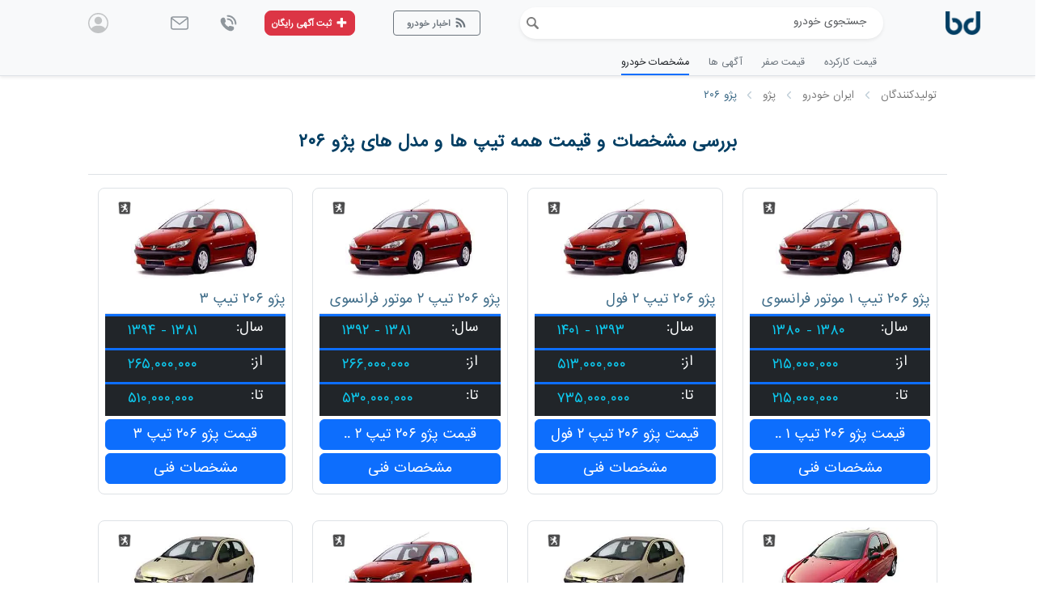

--- FILE ---
content_type: text/html; charset=utf-8
request_url: https://baravard.com/reviews/brand/12/%D9%BE%DA%98%D9%88-206
body_size: 38188
content:

<!DOCTYPE html>
<html lang="fa-IR" dir="rtl">

    <head>
            <meta name="robots" content="index, follow" />
        <script>
            var url = localStorage.getItem('OldUrl')
            if (url !='[]' && url) {
                localStorage.setItem('OldUrl',"");
                if (url.split("l=1").length > 1)
                    url = url.toLowerCase().split("l=1&").join('').split("&l=1").join('').split("l=1").join('');
                location.replace(url);
            }
            const urlParams = new URLSearchParams(window.location.search);//urlParams.get('myParam');
        </script>
        <script src="/bd/js/jquery.min.js"></script>
            <script src="/bd/js/DeviceUserInfo.js"></script>
            <script>
                if (localStorage.VisitCont) {
                    function SetlocalStorageLocatino() {
                    var Url = window.location.href;
                    if (localStorage.getItem('ServiceChangePrice')) {
                        Url = localStorage.getItem('ServiceChangePrice');
                        localStorage.setItem('ServiceChangePrice', "");
                    }
                    localStorage.setItem('OldUrl', Url);
                    }

                    $.get("/Ajax/AutoLogin?token=" + localStorage.VisitCont.split("&#x2B;").join('+')+ "&io=" + jscd.mobile + '_' + jscd.os + jscd.osVersion + "&br=" + jscd.browser)  
                    .done(function (data) {  
                            debugger;
                            var strdata = data.split('white;">');  
                            if (strdata.length > 1) {  
                                strdata = strdata[1].split("/body>");  
                                var result = strdata[0].split(',');  
                                if (result[0].includes(1)) {  
                                    SetlocalStorageLocatino();  
                                    if (window.location.href.includes('baravard.com') || window.location.href.includes('techstone.ir')) {  
                                        window.location.href = "https://baravard-gv.co.ir/Passwordless/AutoLogin?token=" + localStorage.VisitCont.split("&#x2B;").join('+') + "&io=" + jscd.mobile + '_' + jscd.os + jscd.osVersion + "&br=" + jscd.browser;  
                                    } else {  
                                        window.location.href = "https://localhost:44315/Passwordless/AutoLogin?token=" + localStorage.VisitCont.split("&#x2B;").join('+') + "&io=" + jscd.mobile + '_' + jscd.os + jscd.osVersion + "&br=" + jscd.browser;  
                                    }  
                                } else {  
                                    localStorage.setItem('VisitCont', "");  
                                }  
                            } else {  
                                localStorage.setItem('VisitCont', "");  
                            }  
                        })  
                    .fail(function (jqXHR, textStatus, errorThrown) {  
                        alert("خطایی در درخواست به وجود آمد: " + textStatus);
                    });
                }
            </script>
        <link rel="stylesheet" href="/bd/css/reset.css">
        <link rel="stylesheet" href="/bd/css/bell.css">
        <link href="/bd/images/Baravard-icon.png" rel="shortcut icon" />
        <link rel="apple-touch-icon" href="/bd/images/Baravard-icon-ios.png">
        <!-- Add to home screen for Safari on iOS -->
        <meta name="mobile-web-app-capable" content="yes">
        <meta name="msvalidate.01" content="C2EB37233F30F71BDB4D9D62F3BCB95A" />
        <meta name="twitter:card" content="summary"/>
        <meta name="twitter:site" content="@baravard"/>
        <meta name="twitter:image" content="https://www.baravard.com/bd/images/AppLogo.png"/>
        <meta name="twitter:url" content='https://baravard.com/reviews/brand/12/&#x67E;&#x698;&#x648;-206'>
        <meta name="twitter:title" content="&#x628;&#x631;&#x631;&#x633;&#x6CC; &#x645;&#x634;&#x62E;&#x635;&#x627;&#x62A; &#x648; &#x642;&#x6CC;&#x645;&#x62A; &#x647;&#x645;&#x647; &#x645;&#x62F;&#x644; &#x647;&#x627;&#x6CC; &#x67E;&#x698;&#x648; 206&#x60C; &#x628;&#x631;&#x622;&#x648;&#x631;&#x62F; | baravard"/>
        <meta name="viewport" content="width=device-width, minimum-scale=1.0, maximum-scale=1.0, user-scalable=no">
        <meta name="apple-mobile-web-app-capable" content="yes">
        <meta name="apple-mobile-web-app-status-bar-style" content="blue">
        <meta property="og:type" content="website" />
        <meta property="og:url" content="https://baravard.com/reviews/brand/12/&#x67E;&#x698;&#x648;-206" />
        <meta property="og:title" content="&#x628;&#x631;&#x631;&#x633;&#x6CC; &#x645;&#x634;&#x62E;&#x635;&#x627;&#x62A; &#x648; &#x642;&#x6CC;&#x645;&#x62A; &#x647;&#x645;&#x647; &#x645;&#x62F;&#x644; &#x647;&#x627;&#x6CC; &#x67E;&#x698;&#x648; 206&#x60C; &#x628;&#x631;&#x622;&#x648;&#x631;&#x62F; | baravard" />
        <meta property="og:site_name" content="برآورد" />
        <meta data-n-head="ssr" data-hid="og:site_name" name="og:site_name" property="og:site_name" content="برآورد">
        <meta name="author" content="برآورد">
        <meta property="og:image" content="https://www.baravard.com/bd/images/AppLogo.png"/>
        <meta name="apple-mobile-web-app-title" content="برآورد">
            <link rel="canonical" href="https://baravard.com/reviews/brand/12/&#x67E;&#x698;&#x648;-206"/>
            <meta name="description" content="&#x6A9;&#x645;&#x67E;&#x627;&#x646;&#x6CC; &#x647;&#x627;"/>
            <meta property="og:description" content="&#x6A9;&#x645;&#x67E;&#x627;&#x646;&#x6CC; &#x647;&#x627;">
            <meta name="twitter:description" content="&#x6A9;&#x645;&#x67E;&#x627;&#x646;&#x6CC; &#x647;&#x627;"/>
            <meta name="keywords" content="&#x6A9;&#x645;&#x67E;&#x627;&#x646;&#x6CC; &#x647;&#x627;"/>
        <title>
            &#x628;&#x631;&#x631;&#x633;&#x6CC; &#x645;&#x634;&#x62E;&#x635;&#x627;&#x62A; &#x648; &#x642;&#x6CC;&#x645;&#x62A; &#x647;&#x645;&#x647; &#x645;&#x62F;&#x644; &#x647;&#x627;&#x6CC; &#x67E;&#x698;&#x648; 206&#x60C; &#x628;&#x631;&#x622;&#x648;&#x631;&#x62F; | baravard
        </title>
        <meta charset="UTF-8">
        <meta http-equiv="X-UA-Compatible" content="IE=edge">
        <!-- برای ریست کردن پارامترهای پیش -->
        <script src="/bd/js/popper.min.js"></script>
        <script src="/bd/js/bootstrap.min.js"></script>

        <link rel="stylesheet" href="/bd/css/bootstrap.min.css">
        <link rel="stylesheet" href="/bd/css/bootstrap-toggle.min.css">
        <link rel="stylesheet" href="/bd/css/rtlbootstarap.css">
        <link rel="stylesheet" href="/bd/css/baravard06.03.css">
        <link rel="stylesheet" href="/bd/dist/css/fa/style.css">
        <link rel="manifest" href="/manifest.json">
        <script src="/bd/js/swiper-bundle.min.js"></script>
        <link rel="stylesheet" href="/bd/css/swiper-bundle.min.css">

        <link rel="stylesheet" href="/libs/toastr/toastr.min.css">
        <script src="/libs/toastr/toastr.min.js"></script>
        <script src="/libs/abp/core/abp.js"></script>
        <script src="/libs/abp/core/abp-toastr.js"></script>

        <script type="text/javascript" async="" src="/bd/js/wordifyfa.js"></script>
        <script type="text/javascript" async="" src="/bd/js/baravard06.15.js"></script>
        <script type="text/javascript" async="" src="/bd/js/DeviceUserInfo.js"></script>
        <script type="text/javascript" async="" src="/bd/js/login01.08.js"></script>
        
        

        <!-- Global site tag (gtag.js) - Google Analytics -->
            <script async src="https://www.googletagmanager.com/gtag/js?id=UA-113875940-1"></script>
            <script>
              window.dataLayer = window.dataLayer || [];
              function gtag(){dataLayer.push(arguments);}
              gtag('js', new Date());

              gtag('config','UA-113875940-1');
            </script>

        <!-- Google Tag Manager -->
            <script>(function(w,d,s,l,i){w[l]=w[l]||[];w[l].push({'gtm.start':
            new Date().getTime(),event:'gtm.js'});var f=d.getElementsByTagName(s)[0],
            j=d.createElement(s),dl=l!='dataLayer'?'&l='+l:'';j.async=true;j.src=
           'https://www.googletagmanager.com/gtm.js?id='+i+dl;f.parentNode.insertBefore(j,f);
            })(window,document,'script','dataLayer','GTM-M4QMNFV');</script>
        <!-- End Google Tag Manager -->
        <meta name="google-site-verification" content="jkM57BcYY1dKsCThmG8dFc1P5m1wgA0hQCsdt-j-Nzc" />
  
   
    </head>

    <body id='bodybaravard' class="baravard position-relative">
        <!-- Google Tag Manager (noscript) -->
        <noscript><iframe src="https://www.googletagmanager.com/ns.html?id=GTM-M4QMNFV"
        height="0" width="0" style="display:none;visibility:hidden"></iframe></noscript>
        <!-- End Google Tag Manager (noscript) -->
        <div id="loading" style="width:100%;height:100%;z-index:2021;display:none" class="position-absolute bg-white bg-opacity-75">
            <div style="z-index:1022;margin-top:10rem;position: fixed !important;" class="text-white position-absolute start-50 translate-middle-x ">
                <span class="text-center"><img style="width:200px" src="/bd/images/loading-800-600.png" class="border border-1 rounded-3 shadow" /></span>
            </div>
        </div>

        <div name="modals">
            <!-- مدالها -->
            <div class="modal fade" id="ModalInform" tabindex="-2" aria-labelledby="ModalInform" aria-hidden="true">
               <div class="modal-dialog">
                    <div class="modal-content">
                        <div class=" modal-header">
                            <div class="col-1 pe-3" style="height: 32px;width:40px">
                                <div class="wrapper">
                                    <div class="bell" id="bell-1">
                                        <div class="anchor material-icons layer-1">notifications_active</div>
                                        <div class="anchor material-icons layer-2">notifications</div>
                                        <div class="anchor material-icons layer-3">notifications</div>
                                    </div>
                                </div>
                            </div>
                        
                            <div class="col-10">
                                <h5 class="modal-title h4 col-11 fw-bolder pe-4" > 
                                    خبرم کن!
                                </h5>
                            </div>
                            <div class="col-1">
                                <button type="button" class="btn-close" data-bs-dismiss="modal" aria-label="Close"></button>
                            </div>
                        </div>
                        <div class="modal-body px-4" id="InformRegister">
                            <div class="py-1">
                                <span class="small" >سرویس خبرم کن آگهی: </span><br>
                                    <p class="fw-bolder pt-2" id="InformCarName"></p>
                            </div>
                            <div class="col-lg-12 small fs-6 pb-4 pt-1 opacity-75"><span class="small">به محض انتشار آگهی های جدید و مشابه این خودرو، با یک پیامک رایگان از آن مطلع می شوید! </span><br /></div>

                                    <input id="InformCarId" type="hidden"/>
                                    <input id="InformBrandId" type="hidden"/>   
                                    <div class="small">بازه قیمت:</div>
                            <div class="row pb-2">   
                                 <div class="col-lg-6">
                                    <div>
                                        <select id="InformMin" class="form-select pe-5 p-2 mt-2 opacity-75" style="font-size:0.9rem" aria-label="Default select example">
                                            <option value="-1" selected>از قیمت </option>
                                            <option value="0">صفر </option>
                                            <option value="60000000">60 میلیون </option>
                                            <option value="100000000">100 میلیون</option>
                                            <option value="150000000">150 میلیون</option>
                                            <option value="200000000">200 میلیون</option>
                                            <option value="250000000">250 میلیون</option>
                                            <option value="300000000">300 میلیون</option>
                                            <option value="400000000">400 میلیون</option>
                                            <option value="500000000">500 میلیون</option>
                                            <option value="700000000">700 میلیون</option>
                                            <option value="1000000000">1 میلیارد</option>
                                            <option value="2000000000">2 میلیارد</option>
                                            <option value="3000000000">3 میلیارد</option>
                                            <option value="5000000000">5 میلیارد</option>
                                            <option value="10000000000">10 میلیارد</option>
                                        </select>
                                    </div>
                                </div>
                                <div class="col-lg-6">
                                    <div>
                                        <select id="InformMax" class="form-select pe-5 container p-2 mt-2 ps-6 small opacity-75" style="font-size:0.9rem" aria-label="Default select example">
                                            <option value="-1" selected>تا قیمت </option>                                        
                                            <option value="60000000">60 میلیون </option>
                                            <option value="100000000">100 میلیون</option>
                                            <option value="150000000">150 میلیون</option>
                                            <option value="200000000">200 میلیون</option>
                                            <option value="250000000">250 میلیون</option>
                                            <option value="300000000">300 میلیون</option>
                                            <option value="400000000">400 میلیون</option>
                                            <option value="500000000">500 میلیون</option>
                                            <option value="700000000">700 میلیون</option>
                                            <option value="1000000000">1 میلیارد</option>
                                            <option value="2000000000">2 میلیارد</option>
                                            <option value="3000000000">3 میلیارد</option>
                                            <option value="5000000000">5 میلیارد</option>
                                            <option value="10000000000">10 میلیارد</option>
                                        </select>
                                    </div>
                                </div>
                            </div>
                            <div class="small d-none pt-1 pb-1">
                                    <div class="pt-1">
                                       <select id="InformStateId" class="form-select small opacity-75" style="font-size:0.8rem">
                                        <option value="0">اطلاع از آگهی های تمام کشور</option>
                                        <option value="1">محدوده آذربایجان غربی</option>
                                        <option value="2">محدوده آذربایجان غربی</option>
                                        <option value="3">محدوده اردبیل</option>
                                        <option value="4">محدوده اصفهان</option>
                                        <option value="5">محدوده البرز</option>
                                        <option value="6">محدوده ایلام</option>
                                        <option value="7">محدوده بوشهر</option>
                                        <option value="8">محدوده تهران</option>
                                        <option value="9">محدوده خراسان جنوبی</option>
                                        <option value="10">محدوده خراسان رضوی</option>
                                        <option value="11">محدوده خراسان شمالی</option>
                                        <option value="12">محدوده خوزستان</option>
                                        <option value="13">محدوده چهار محال و بختیاری</option>
                                        <option value="14">محدوده زنجان</option>
                                        <option value="15">محدوده سمنان</option>
                                        <option value="16">محدوده سیستان و بلوچستان</option>
                                        <option value="17">محدوده فارس</option>
                                        <option value="18">محدوده قزوین</option>
                                        <option value="19">محدوده قم</option>
                                        <option value="20">محدوده كردستان</option>
                                        <option value="21">محدوده كرمان</option>
                                        <option value="22">محدوده كرمانشاه</option>
                                        <option value="23">محدوده كهگیلویه و بویراحمد</option>
                                        <option value="24">محدوده گلستان</option>
                                        <option value="25">محدوده گیلان</option>
                                        <option value="26">محدوده لرستان</option>
                                        <option value="27">محدوده مازندران</option>
                                        <option value="28">محدوده مركزی</option>
                                        <option value="29">محدوده هرمزگان</option>
                                        <option value="30">محدوده همدان</option>
                                        <option value="31">محدوده یزد</option>
                                        </select>
                                    </div>
                            </div>
                            <div class="small d-none pt-3 pb-1">
                              <input class="form-check-input" type="checkbox" name="flexRadioDefault" id="InformIsBrand">
                              <label class="form-check-label small opacity-75" for="InformIsBrand">
                                <span> آگهی های برند <span id="InformBrandName"></span>...</span>
                              </label>
                            </div>
                            <div class="small d-none pt-1 pb-1">
                              <input class="form-check-input" type="checkbox" name="flexRadioDefault" id="InformIsInside">
                              <label class="form-check-label small opacity-75" for="InformIsInside">
                                <span> آگهی های خودروهای <span class="fw-bold">داخلی</span> </span>
                              </label>
                            </div>
                            <div class="small d-none pt-1 pb-1">
                              <input class="form-check-input" type="checkbox" name="flexRadioDefault" id="InformIsOuteside">
                              <label class="form-check-label small opacity-75" for="InformIsOuteside">
                                <span>آگهی های خودروهای <span class="fw-bold">خارجی</span> </span>
                              </label>
                            </div>
                        
                            <div class="small pt-3 pe-lg-3 pb-1 row ">
                                    <div class="col-lg-3 p-lg-0 my-auto small">شماره تلفن همراه:</div>
                                    <div dir="ltr" class="col-lg-9">
                                        <input class="text-end pd-2 form-control" id="InformMobile" placeholder="09*********" value="" />
                                    </div>
                            </div>
                                <div class="row mt-4">

                                    <div class="my-2">
                                        <button onclick="SaveInform()" class="col-12 btn btn-primary">
                                            <svg class="svg-icon" style="width:1.5em; height: 1.5em;vertical-align: middle;fill: currentColor;overflow: hidden;" viewBox="0 0 1024 1024" version="1.1" xmlns="http://www.w3.org/2000/svg"><path d="M427.093333 875.093333c0 46.933333 37.973333 84.906667 84.906667 84.906667s84.906667-37.973333 84.906667-84.906667h-169.813334z m378.453334-178.773333V448c0-138.666667-96-254.72-225.706667-285.44V131.84C579.84 94.293333 549.546667 64 512 64s-67.84 30.293333-67.84 67.84v30.72C314.453333 193.28 218.453333 309.333333 218.453333 448v248.32L128 786.773333V832h768v-45.226667l-90.453333-90.453333zM682.666667 533.546667h-128v128h-85.333334v-128h-128V448h128v-128h85.333334v128h128v85.546667z" /></svg>
                                            <span> ثبت خبرم کن!</span>
                                        </button>
                                    </div>
                                </div>
                        </div>
                        <div class="modal-body px-4 d-none" id="InformAccepted">
                            <div class="col-lg-12 small fs-6 text-success pb-3 pt-1">
                                <span class="small">کاربر گرامی درخواست خبرم کن شما با موفقیت ثبت گردید و در حساب کاربری همین شماره قابل مشاهده است.</span>
                                <br />
                            </div>
                            <div class="pt-4 mt-2">
                                 <button onclick="ShowModalNotif()" data-bs-dismiss="modal" class="fw-bold col-12 btn btn-success">
                                      <span> متوجه شدم</span>
                                 </button>
                             </div>
                           </div>
                    </div>
                </div>
            </div>
            <div class="modal fade" id="carModelModal" tabindex="-1" aria-labelledby="carModelModalLabel" aria-hidden="true">
                <div class="modal-dialog modal-dialog modal-lg">
                    <div class="modal-content">
                        <div class="modal-header bg-light">
                            <div class="row col-12">
                                <h5 class="col-11 modal-title small my-auto" id="staticBackdropLabel">انتخاب خودرو</h5>
                                <button type="button" class="btn-close col-1 my-auto" data-bs-dismiss="modal" aria-label="Close"></button>
                            </div>
                           
                        </div>

                        <div class="modal-body">
                            <div class="input-group position-relative">
                                <span style="background-color: white;" class="input-group-text">
                                    <svg class="svg-icon opacity-50"
                                         style="width: 1.7em; height: 1.7em;vertical-align: middle;fill: currentColor;overflow: hidden;"
                                         viewBox="0 0 1024 1024" version="1.1" xmlns="https://baravard.com">
                                        <path d="M509.824 354.816l-80.981333-26.965333c32.64-97.877333 84.992-158.933333 158.122666-177.237334C625.066667 141.098667 682.666667 79.786667 682.666667 42.666667h85.333333c0 76.672-84.650667 171.818667-160.298667 190.72-40.618667 10.154667-73.642667 48.64-97.877333 121.429333z"
                                              fill="#000000" opacity=".3" />
                                        <path d="M128 298.666667h768a85.333333 85.333333 0 0 1 85.333333 85.333333v426.666667a85.333333 85.333333 0 0 1-85.333333 85.333333H128a85.333333 85.333333 0 0 1-85.333333-85.333333V384a85.333333 85.333333 0 0 1 85.333333-85.333333z m192 85.333333a21.333333 21.333333 0 0 0-21.333333 21.333333v42.666667a21.333333 21.333333 0 0 0 21.333333 21.333333h42.666667a21.333333 21.333333 0 0 0 21.333333-21.333333v-42.666667a21.333333 21.333333 0 0 0-21.333333-21.333333h-42.666667z m-170.666667 0a21.333333 21.333333 0 0 0-21.333333 21.333333v42.666667a21.333333 21.333333 0 0 0 21.333333 21.333333h42.666667a21.333333 21.333333 0 0 0 21.333333-21.333333v-42.666667a21.333333 21.333333 0 0 0-21.333333-21.333333h-42.666667z m85.333334 170.666667a21.333333 21.333333 0 0 0-21.333334 21.333333v42.666667a21.333333 21.333333 0 0 0 21.333334 21.333333h42.666666a21.333333 21.333333 0 0 0 21.333334-21.333333v-42.666667a21.333333 21.333333 0 0 0-21.333334-21.333333h-42.666666z m170.666666 0a21.333333 21.333333 0 0 0-21.333333 21.333333v42.666667a21.333333 21.333333 0 0 0 21.333333 21.333333h42.666667a21.333333 21.333333 0 0 0 21.333333-21.333333v-42.666667a21.333333 21.333333 0 0 0-21.333333-21.333333h-42.666667z m170.666667 0a21.333333 21.333333 0 0 0-21.333333 21.333333v42.666667a21.333333 21.333333 0 0 0 21.333333 21.333333h42.666667a21.333333 21.333333 0 0 0 21.333333-21.333333v-42.666667a21.333333 21.333333 0 0 0-21.333333-21.333333h-42.666667z m170.666667 0a21.333333 21.333333 0 0 0-21.333334 21.333333v42.666667a21.333333 21.333333 0 0 0 21.333334 21.333333h42.666666a21.333333 21.333333 0 0 0 21.333334-21.333333v-42.666667a21.333333 21.333333 0 0 0-21.333334-21.333333h-42.666666z m-256-170.666667a21.333333 21.333333 0 0 0-21.333334 21.333333v42.666667a21.333333 21.333333 0 0 0 21.333334 21.333333h42.666666a21.333333 21.333333 0 0 0 21.333334-21.333333v-42.666667a21.333333 21.333333 0 0 0-21.333334-21.333333h-42.666666z m-256 341.333333a21.333333 21.333333 0 0 0-21.333334 21.333334v42.666666a21.333333 21.333333 0 0 0 21.333334 21.333334h554.666666a21.333333 21.333333 0 0 0 21.333334-21.333334v-42.666666a21.333333 21.333333 0 0 0-21.333334-21.333334h-554.666666z m426.666666-341.333333a21.333333 21.333333 0 0 0-21.333333 21.333333v42.666667a21.333333 21.333333 0 0 0 21.333333 21.333333h42.666667a21.333333 21.333333 0 0 0 21.333333-21.333333v-42.666667a21.333333 21.333333 0 0 0-21.333333-21.333333h-42.666667z m170.666667 0a21.333333 21.333333 0 0 0-21.333333 21.333333v42.666667a21.333333 21.333333 0 0 0 21.333333 21.333333h42.666667a21.333333 21.333333 0 0 0 21.333333-21.333333v-42.666667a21.333333 21.333333 0 0 0-21.333333-21.333333h-42.666667z"
                                              fill="#000000" />
                                    </svg>
                                </span>
                                <input id="carid" type="hidden">
                                <input auto class="form-control container  small position-relative"
                                       id="inputSerch" placeholder="نام خودرو را وارد کنید">

                                <span class="form-clear d-none">
                                    <i>
                                        <svg class="svg-icon"
                                             style="width: 1.4em; height: 1.4em;vertical-align: middle;fill: currentColor;overflow: hidden;"
                                             viewBox="0 0 1024 1024" version="1.1" xmlns="https://baravard.com">
                                            <path d="M547.84 512 1016.32 43.52c10.24-10.24 10.24-25.6 0-35.84-10.24-10.24-25.6-10.24-35.84 0L512 476.16 43.52 7.68c-10.24-10.24-25.6-10.24-35.84 0s-10.24 25.6 0 35.84L476.16 512 7.68 980.48c-10.24 10.24-10.24 25.6 0 35.84C12.8 1021.44 17.92 1024 25.6 1024s12.8-2.56 17.92-7.68L512 547.84l468.48 468.48c5.12 5.12 12.8 7.68 17.92 7.68s12.8-2.56 17.92-7.68c10.24-10.24 10.24-25.6 0-35.84L547.84 512z" />
                                        </svg>
                                    </i>
                                </span>

                            </div>
                            <div id="listCarSearch">
                                <ul id="myUL" class="btnSelect"></ul>
                            </div>
                            <div id="divTotalHistory"  class="py-2 d-none">
                                <div class=" pointer my-1 py-1 break-words d-block px-3 px-3-lg py-2-xs bg-light">
                                    <div class="d-flex jc-between ai-start">
                                        <div class="opacity-50 ml-2">
                                            <svg class="svg-icon" style="width: 1.5em; height: 1.5em;vertical-align: middle;fill: currentColor;overflow: hidden;" viewBox="0 0 1024 1024" version="1.1" xmlns="https://baravard.com">
                                                <path d="M469.333333 298.666667 469.333333 516.693333 670.293333 635.733333 704 581.12 533.333333 480 533.333333 298.666667M533.333333 85.333333C382.72 85.333333 252.16 167.253333 182.186667 288.853333L85.333333 192 85.333333 469.333333 362.666667 469.333333 245.333333 352C296.96 244.48 405.333333 170.666667 533.333333 170.666667 709.973333 170.666667 853.333333 314.026667 853.333333 490.666667 853.333333 667.306667 709.973333 810.666667 533.333333 810.666667 393.813333 810.666667 276.053333 721.493333 232.106667 597.333333L142.506667 597.333333C189.44 769.28 346.026667 896 533.333333 896 756.906667 896 938.666667 714.666667 938.666667 490.666667 938.666667 266.666667 757.333333 85.333333 533.333333 85.333333Z"></path>
                                            </svg>
                                        </div>
                                        <div class="opacity-75 col-11 small fw-bolder me-2">
                                            <span>آخرین جستجوهای شما</span>
                                            <div></div>
                                        </div>
                                        <div class="text-start">
                                            <div id="btnClearHistory" class="opacity-75 btn p-0">
                                                <svg class="svg-icon" style="width: 1em; height: 1.5em;vertical-align: middle;fill: currentColor;overflow: hidden;" viewBox="0 0 1025 1024" version="1.1" xmlns="https://baravard.com">
                                                    <path d="M893.127805 316.690732v507.50439c0 32.068683-12.487805 62.139317-35.065756 84.817171-22.677854 22.577951-52.748488 35.065756-84.817171 35.065756H251.754146c-32.068683 0-62.139317-12.487805-84.81717-35.065756-22.577951-22.677854-35.065756-52.748488-35.065756-84.817171V316.690732h761.256585m19.980488-79.921952H111.890732c-33.067707 0-59.941463 26.873756-59.941464 59.941464v527.484878c0 110.392195 89.412683 199.804878 199.804878 199.804878h521.490732c110.392195 0 199.804878-89.412683 199.804878-199.804878V296.710244c0-33.067707-26.873756-59.941463-59.941463-59.941464z" fill=""></path>
                                                    <path d="M944.078049 158.844878v75.925854H80.920976v-75.925854h863.157073m19.980488-79.921951H60.940488c-33.067707 0-59.941463 26.873756-59.941464 59.941463v115.88683c0 33.067707 26.873756 59.941463 59.941464 59.941463h903.118049c33.067707 0 59.941463-26.873756 59.941463-59.941463V138.86439c0-33.067707-26.873756-59.941463-59.941463-59.941463z" fill=""></path>
                                                    <path d="M594.419512 0.999024H430.579512c-33.067707 0-59.941463 26.873756-59.941463 59.941464v35.964878c0 33.067707 26.873756 59.941463 59.941463 59.941463h163.84c33.067707 0 59.941463-26.873756 59.941464-59.941463V60.940488c0-33.067707-26.873756-59.941463-59.941464-59.941464zM512.499512 888.832c-22.078439 0-39.960976-17.882537-39.960975-39.960976V409.500098c0-22.078439 17.882537-39.960976 39.960975-39.960976s39.960976 17.882537 39.960976 39.960976v439.470829c0 21.978537-17.882537 39.861073-39.960976 39.861073zM754.263415 888.832c-22.078439 0-39.960976-17.882537-39.960976-39.960976V409.500098c0-22.078439 17.882537-39.960976 39.960976-39.960976s39.960976 17.882537 39.960975 39.960976v439.470829c0 21.978537-17.882537 39.861073-39.960975 39.861073zM270.73561 888.832c-22.078439 0-39.960976-17.882537-39.960976-39.960976V409.500098c0-22.078439 17.882537-39.960976 39.960976-39.960976s39.960976 17.882537 39.960975 39.960976v439.470829c0 21.978537-17.882537 39.861073-39.960975 39.861073z" fill=""></path>
                                                </svg>
                                            </div>
                                        </div>
                                    </div>
                                </div>
                                <div id="divHistory"></div>
                            </div>
                        </div>

                    </div>
                </div>
            </div>

            <div class="modal fade" id="modalLogin" tabindex="-1" aria-labelledby="modalLogin" aria-hidden="true">
                <div class="modal-dialog modal-dialog modal-md">
                    <div class="modal-content ">
                        <div class="modal-header bg-light">
                            <h6 class="modal-title col-10 mx-2" id="headermodalLogin">
                                <span>
                                    <svg class="svg-icon text-primary opacity-50"
                                         style="width: 1.5em; height: 1.5em;vertical-align: middle;fill: currentColor;overflow: hidden;"
                                         viewBox="0 0 1152 1024" version="1.1" xmlns="https://baravard.com">
                                        <path d="M735.947949 125.874054 735.947949 955.720493 987.59408 1024 1011.67207 1021.087981 1011.67207 52.49568 972.014208 52.49568 735.947949 125.874054 735.947949 125.874054ZM426.729933 744.117466 426.729933 1023.524102 498.488 1023.524102 499.791046 686.500256 426.729933 744.117466 426.729933 744.117466ZM426.729933 0 426.729933 280.222458 501.139411 339.48263 502.272493 48.92647 995.163066 48.92647 1038.582758 48.994458 1038.582758 1023.524102 1095.236851 1023.524102 1095.236851 0 426.729933 0 426.729933 0ZM303.099379 783.23145C298.850323 783.23145 294.555942 782.24567 290.692134 780.398746 280.845651 775.594477 274.534387 765.521382 274.534387 754.666458L274.534387 632.418266 28.564992 632.418266C12.815155 632.418266 0 619.60311 0 603.841946L0 419.682163C0 403.920992 12.815155 391.117171 28.564992 391.117171L274.523053 391.117171 274.523053 268.880307C274.523053 257.991392 280.868314 247.884301 290.692134 243.136691 300.289331 238.502387 312.51529 239.850752 320.90009 246.524602L627.398714 490.613082C634.253856 496.085869 638.174323 504.255386 638.162989 513.036768 638.140326 521.81815 634.174541 529.976339 627.274074 535.426464L320.798112 777.112806C315.789894 781.055936 309.501286 783.23145 303.099379 783.23145L303.099379 783.23145ZM303.099379 754.666458 303.099379 768.965952 303.099379 754.666458 303.099379 754.666458Z" />
                                    </svg>
                                </span><i class="small me-2">ورود / ثبت نام</i>
                            </h6>
                            <button type="button" class="btn-close mx-3" data-bs-dismiss="modal"
                                    aria-label="Close"></button>
                        </div>

                        <div class="modal-body ">
                            <div style="display:block ;" id="divinputMobileLogin">

                                <h6 class="fw-bolder mt-2">شمارهٔ موبایل خود را وارد نمایید</h6>
                                <div class="mb-2 small  opacity-75">

                                    <p  id="ComentLogin" class="p-s mt-4">
                                         استفاده از این خدمت، نیازمند ورود به حساب کاربری می باشد. لطفاً شمارهٔ موبایلتان را وارد
                                        کنید.
                                    </p>
                                    <span class="small"> کد تأیید به این شماره پیامک خواهد شد.</span>
                                </div>
                                <div>

                                    <div class="input-group mb-3">
                                        <input id="inputMobileLogin" data-type="mobileNumberLogin" type="tel"
                                               class="form-control" placeholder="شماره موبایل" maxlength="11"
                                               aria-label="user-mobile" aria-describedby="user-mobile" required>
                                        <span class="input-group-text" id="basic-addon2Login">98+</span>

                                    </div>
                                    <div id="helpInputMobileLogin" class="invalid-feedback d-block">
                                    </div>

                                    <div class="small">
                                         <p class="text-muted small mt-5">
                                            با وارد کردن شماره موبایل،  
                                            <a href="/Terms">شرایط و قوانین </a>
                                            استفاده از خدمات برآورد
                                            را می‌پذیرم.
                                        </p>
                                    </div>
                                </div>
                            </div>
                            <div id="divInPutCodeLogin" style="display:none ;">

                                <h6 class="fw-bolder mt-2">کد تایید برای شما ارسال شد!</h6>
                                <div class="mb-2">

                                    <p class="small mt-4 opacity-75">
                                        کد پیامک ‌شده به شمارۀ <i id="numberMobileUser" class="numberMobileUser fw-bolder"> 0912*******</i> را وارد کنید.
                                    </p>
                                </div>
                                <div id="">
                                    <input maxlength="4" id="inputCodeLogin" onkeyup="Login()"  onchange="Login()" data-type='codelogin' type="tel" class="form-control"  placeholder="کد تایید 4 رقمی" aria-label="code" aria-describedby="code">
                                    <div class="row">
                                        <div  class="col-6 text-end text-danger small p-2">
                                            <span id="divCodeError" style="display:none;">
                                            کد وارد شده صحیح نمی باشد.
                                            </span>
                                        </div>
                                    <div class="col-6 text-start">
                                        <div id="editMobileNumber" class="btn btn-sm mt-2 mb-5 text-black-50 border border-0 bg-light">
                                            ویرایش شماره موبایل
                                        </div>
                                    </div>
                                    </div>
                                </div>
                            </div>
                            <div id="divWellcom" style="display:none;">
                                <h6 class="fw-bolder mt-1">
                                     کاربر عزیز به برآورد خوش آمدید
                                </h6>
                                <div class="my-3 pe-3">
                                    <div>
                                        <i class="small me-1">
                                       جهت فعال سازی اشتراک هدیه، روی دکمه شروع کلیک کنید!
                                        </i>
                                    </div>

                                </div>
                                <div>
                                    <div class="border  rounded-3 bg-white shadow  row py-lg-3 py-1 mx-0 mt-3  ">
                                         <input type="hidden" value="2" />
                                        <div class="col-lg-1 d-none d-lg-block ">
                                            <span>
                                                  <svg  class="svg-icon text-danger pe-2"  style="width: 3.3em; height: 3.3em;vertical-align: middle;fill: currentColor;overflow: hidden;"                                             viewBox="0 0 1024 1024" version="1.1" xmlns="https://baravard.com">                                            <path d="M542.406557 219.415192c-16.780225 11.007614-44.239661 11.006398-61.01867-0.003649l-143.060058-93.868795c-16.779009-11.010046-37.82727-5.318928-46.773236 12.645985l-34.149145 68.578042c-8.945967 17.964912 0.155688 32.66403 20.224818 32.66403l471.836197 0c20.06913 0 28.888601-14.554376 19.597202-32.34414l-36.148761-69.216605c-9.290183-17.789764-30.621844-23.337358-47.402069-12.329744L542.406557 219.415192zM835.39518 852.000257c0-9.483576 0-416.51716 0-425.61395s-5.906406-15.877723-15.495801-15.877723c-9.589395 0-282.721743 0-282.721743 0l0 474.018259c0 0 256.391044 0 265.689741 0C825.311962 884.528059 835.39518 865.770112 835.39518 852.000257zM223.817021 884.528059c8.444847 0 259.784551 0 259.784551 0L483.601573 410.509801c0 0-268.458065 0-278.600881 0s-15.487287 8.038599-15.487287 15.877723-0.008514 417.103422-0.008514 425.61395C189.50489 874.716079 208.366224 884.528059 223.817021 884.528059zM125.346922 274.402176c0 8.820687 0 94.046377 0 102.767326 0 8.720949 6.740795 15.876506 15.494585 15.876506s342.760066 0 342.760066 0L483.601573 258.52567c0 0-332.924976 0-342.760066 0S125.346922 265.582706 125.346922 274.402176zM882.335051 258.52567c-12.391776 0-345.157415 0-345.157415 0l0 134.520339c0 0 338.532169 0 346.491708 0 7.959539 0 15.488503-7.044873 15.488503-15.876506s0-96.680906 0-102.767326S894.726827 258.52567 882.335051 258.52567z" />                                        </svg>
                                            </span>
                                        </div>
                                        <div class="col-9 pe-lg-5 ps-0 py-3">
                                            <div>
                                                <input class="form-check-input " type="radio" name="Model" checked >
                                                <label class="small form-check-label">
                                                     <span  class="fw-bolder ">اشتراک هدیه برآورد</span>
                                                     <span class="small opacity-75"></span>
                                                </label>
                                            </div>
                                            <div class="row mt-2 me-2">
                                                <div class="col-12 small px-0">
                                                    <span class="opacity-75 small d-none"> روزانه: <span class="fw-bold">15 برآورد اولیه</span> + <span class="fw-bold">1 بار اعمال موارد تخصصی</span> </span> 
                                                </div>
                                            </div>
                                        </div>
                                        <div class="col-3 text-center px-0 mt-2">
                                            <div class="d-lg-none mt-1">
                                                <span>
                                                    <svg id="gift" class="svg-icon text-danger " style="width: 3.2em; height: 3.2em;vertical-align: middle;fill: currentColor;overflow: hidden;"  viewBox="0 0 1024 1024" version="1.1" xmlns="https://baravard.com">   <path d="M542.406557 219.415192c-16.780225 11.007614-44.239661 11.006398-61.01867-0.003649l-143.060058-93.868795c-16.779009-11.010046-37.82727-5.318928-46.773236 12.645985l-34.149145 68.578042c-8.945967 17.964912 0.155688 32.66403 20.224818 32.66403l471.836197 0c20.06913 0 28.888601-14.554376 19.597202-32.34414l-36.148761-69.216605c-9.290183-17.789764-30.621844-23.337358-47.402069-12.329744L542.406557 219.415192zM835.39518 852.000257c0-9.483576 0-416.51716 0-425.61395s-5.906406-15.877723-15.495801-15.877723c-9.589395 0-282.721743 0-282.721743 0l0 474.018259c0 0 256.391044 0 265.689741 0C825.311962 884.528059 835.39518 865.770112 835.39518 852.000257zM223.817021 884.528059c8.444847 0 259.784551 0 259.784551 0L483.601573 410.509801c0 0-268.458065 0-278.600881 0s-15.487287 8.038599-15.487287 15.877723-0.008514 417.103422-0.008514 425.61395C189.50489 874.716079 208.366224 884.528059 223.817021 884.528059zM125.346922 274.402176c0 8.820687 0 94.046377 0 102.767326 0 8.720949 6.740795 15.876506 15.494585 15.876506s342.760066 0 342.760066 0L483.601573 258.52567c0 0-332.924976 0-342.760066 0S125.346922 265.582706 125.346922 274.402176zM882.335051 258.52567c-12.391776 0-345.157415 0-345.157415 0l0 134.520339c0 0 338.532169 0 346.491708 0 7.959539 0 15.488503-7.044873 15.488503-15.876506s0-96.680906 0-102.767326S894.726827 258.52567 882.335051 258.52567z" /> </svg>
                                                </span>
                                            </div>
                                        </div>
                                    </div>

                                    <div class="border  rounded-3 bg-white shadow-sm row py-1 mx-0 mt-3 Eshterak ">
                                         <input type="hidden" value="2" />
                                         <div class="col-lg-1 d-none d-lg-block opacity-50"> 
                                           <span>
                                           <i>
                                               <img src="/bd/images/customer.png" style="width: 3.5em; height: 3.5em;">
                                           </i>
                                                 </span>
                                        </div>
                                        <div class="col-9 col-lg-8 pe-lg-5 opacity-75 ps-0">
                                             <div>
                                                 <input class="form-check-input " type="radio" name="Model " disabled>
                                                 <label class="small form-check-label">
                                                      <span class="fw-bolder ">پایه</span>
                                                     <span class="small opacity-75">(30 روزه)</span>              
                                                 </label>
                                             </div>
                                             <div class="row mt-2 me-2">
                                                 <div class="col-12 col-lg-7 small px-0">
                                                     <span class="opacity-75 small">برآورد اولیه:</span> <span
                                                         class="opacity-75 small fw-bold">نامحدود</span>
                                                 </div>
                                                 <div class="col-12 col-lg-5 small px-0">
                                                     <span class="opacity-75 small">تخصصی:</span> <span
                                                         class="opacity-75 small fw-bold">60 عدد</span>
                                                 </div>
                                             </div>
                                        </div>
                                        <div class="col-3 col-lg-3 text-center px-0 opacity-50">
                                            <div class="d-lg-none ">
                                                    <span>
                                                    <i>
                                                        <img src="/bd/images/customer.png" style="width: 3.5em; height: 3.5em;">
                                                    </i>
                                                    </span>
                                            </div>
                                            <p class="h6 fw-bolder mt-lg-1 mt-2"><span class="opacity-75" >30,000</span>
                                                 <span class="opacity-50 mt-2 small d-none d-lg-block">تومان</span>
                                            </p>
                                        </div>
                                    </div>
                                    <div class="border  rounded-3 bg-white shadow-sm row py-1 mx-0 mt-3 Eshterak">
                                        <input type="hidden" value="3" />
                                        <div class="col-lg-1 d-none d-lg-block opacity-50">
                                            <span>
                                                <i>
                                                   <img src="/bd/images/broker.png" style="width: 3.5em; height: 3.5em;">
                                                 </i>
                                            </span>
                                        </div>
                                        <div class="col-9 col-lg-8 pe-lg-5 opacity-75 ps-0">
                                            <div>
                                                <input class="form-check-input " type="radio" name="Model " disabled>
                                                <label class="small form-check-label">
                                                     <span class="fw-bolder ">حرفه ای</span> 
                                                    <span class="small opacity-75">(120 روزه)</span>                                           
                                                </label>
                                            </div>
                                            <div class="row mt-2 me-2">
                                                <div class="col-12 col-lg-7 small px-0">
                                                    <span class="opacity-75 small">برآورد اولیه:</span> <span
                                                        class="opacity-75 small fw-bold">نامحدود</span>
                                                </div>
                                                <div class="col-12 col-lg-5 small px-0">
                                                    <span class="opacity-75 small">تخصصی:</span> <span
                                                        class="opacity-75 small fw-bold">250 عدد</span>
                                                </div>
                                            </div>
                                        </div>
                                        <div class="col-3 col-lg-3 text-center px-0 opacity-50">
                                            <div class="d-lg-none "> 
                                            <span>
                                                <i>
                                                            <img src="/bd/images/broker.png" style="width: 3.5em; height: 3.5em;">
                                                 </i>
                                            </span> </div>
                                            <p class="h6 fw-bolder mt-lg-1 mt-3 "> <span class="opacity-75">90,000</span> 
                                                <span class="opacity-50 mt-2 small d-none d-lg-block">تومان</span>
                                            </p>
                                        </div>
                                    </div>
                                    <div class="border  rounded-3 bg-white shadow-sm row py-1 mx-0 mt-3 Eshterak">
                                    <input type="hidden" value="4" />
                                        <div class="col-lg-1 d-none d-lg-block opacity-50"> 
                                            <span class="text-primary">
                                                <i>
                                                        <img src="/bd/images/dealer.png" style="width: 3.5em; height: 3.5em;">
                                                </i>
                                            </span>
                                        </div>
                                        <div class="col-9 col-lg-8 pe-lg-5 opacity-75 ps-0">
                                            <div>
                                                <input class="form-check-input " type="radio" name="Model" disabled>
                                                <label class="small form-check-label">
                                                     <span class="fw-bolder ">رویال</span>
                                                    <span class="small opacity-75">(360 روزه)</span>                                             
                                                </label>
                                            </div>
                                            <div class="row mt-2 me-2">
                                                <div class="col-12 col-lg-7 small px-0">
                                                    <span class="opacity-75 small">برآورد اولیه:</span> <span
                                                        class="opacity-75 small fw-bold">نامحدود</span>
                                                </div>
                                                <div class="col-12 col-lg-5 small px-0">
                                                    <span class="opacity-75 small">تخصصی:</span> <span
                                                        class="opacity-75 small fw-bold">نامحدود</span>
                                                </div>
                                            </div>
                                        </div>
                                        <div class="col-3 col-lg-3 text-center px-0 opacity-50">
                                            <div class="d-lg-none "><span class="text-primary">
                                                    <i>
                                                        <img src="/bd/images/dealer.png" style="width: 3.5em; height: 3.5em;">
                                                    </i>
                                                </span></div>
                                            <p class="h6 fw-bolder mt-lg-1 mt-3 "> 
                                                <SPan class="opacity-75">240,000</span> 
                                                <span class="opacity-50 mt-2 small d-none d-lg-block">تومان</span>
                                            </p>
                                        </div>
                                    </div>
                                </div>
                            </div>
                            <div id="divWellcomBack" style="display:none ;">
                                <h6 class="fw-bolder mt-3">
                                    <i>
                                        <svg class="svg-icon text-primary opacity-75"
                                             style="width: 1.5em; height: 1.5em;vertical-align: middle;fill: currentColor;overflow: hidden;"
                                             viewBox="0 0 1024 1024" version="1.1" xmlns="https://baravard.com">
                                            <path d="M413.2352 3.47136c17.01888 0.00512 33.97632 2.05312 50.5088 6.09792a248.9344 248.9344 0 0 1 47.2576 16.37888 213.53984 213.53984 0 0 1 39.3216 23.41376 141.71136 141.71136 0 0 1 26.69568 26.22976 206.72 206.72 0 0 1 33.55136 65.98144 482.66752 482.66752 0 0 1 14.79168 68.79744c3.2 25.12384 4.7616 50.432 4.68992 75.76064a35.66592 35.66592 0 0 1 9.74336 12.15488c2.49344 5.376 4.30592 11.0336 5.40672 16.84992 1.55136 8.33024 1.79712 16.84992 0.72192 25.25696a103.17312 103.17312 0 0 1-7.5776 31.34976 65.21344 65.21344 0 0 1-12.98944 18.25792 42.4192 42.4192 0 0 1-16.59392 10.28096 932.4288 932.4288 0 0 1-8.65792 29.94176c-3.2512 8.1152-6.49728 16.0512-10.10176 23.87968a65.03936 65.03936 0 0 1-12.98944 18.25792 895.12448 895.12448 0 0 0-27.41248 23.8848 58.1632 58.1632 0 0 0-14.06976 33.2288 125.96224 125.96224 0 0 0-1.80736 28.53376 86.67648 86.67648 0 0 0 7.5776 28.86656c1.2288 2.60096 6.21568 5.71904 4.04992 7.59296-90.40384 78.16192-124.2624 212.79232-56.89856 343.96672 2.30912 4.50048-10.04544 0.59904-14.97088 0.8704-23.08608 1.25952-43.2896 1.87392-60.24704 1.87392-16.95744 0-36.79744-0.6144-59.52512-1.87392-22.7328-1.26464-45.81888-2.95936-69.9904-5.16096a2655.9744 2655.9744 0 0 1-71.79264-7.50592 1641.14432 1641.14432 0 0 1-64.93696-8.87296c-19.4816-3.10272-35.71712-6.24128-49.42336-9.37984a65.02912 65.02912 0 0 1-25.25696-9.37984 82.41664 82.41664 0 0 1-13.71136-45.85472 371.56864 371.56864 0 0 1 3.968-99.24608 78.8992 78.8992 0 0 1 25.97376-52.8896 169.28768 169.28768 0 0 1 50.14528-28.86144 651.9552 651.9552 0 0 1 59.52512-19.18976 184.4224 184.4224 0 0 0 54.4768-24.35584 128.90112 128.90112 0 0 0 28.13952-23.41376 76.81024 76.81024 0 0 0 14.06464-22.47168c3.16928-7.3984 4.76672-15.37024 4.68992-23.41376 0-8.10496-0.36352-17.16224-1.08544-27.16672a52.48 52.48 0 0 0-14.06976-34.16576 484.5824 484.5824 0 0 0-27.41248-25.75872 57.68704 57.68704 0 0 1-12.26752-18.25792A1711.29856 1711.29856 0 0 1 235.008 430.08a932.4288 932.4288 0 0 1-8.65792-29.94176 39.18848 39.18848 0 0 1-12.2624-6.56384 73.20576 73.20576 0 0 1-11.5456-13.09696 78.27456 78.27456 0 0 1-10.46016-24.35584 65.664 65.664 0 0 1-3.968-28.85632c0.60928-7.66464 2.18624-15.21664 4.68992-22.48192a62.26944 62.26944 0 0 1 11.5456-19.6608 469.87776 469.87776 0 0 1 3.60448-71.13728 436.85376 436.85376 0 0 1 12.63104-64.57856 201.5232 201.5232 0 0 1 27.776-61.7984 173.2608 173.2608 0 0 1 37.51936-42.60864 187.3152 187.3152 0 0 1 42.20928-25.75872 175.104 175.104 0 0 1 43.2896-12.62592 277.36576 277.36576 0 0 1 41.85088-3.28192v0.13824z m0 0"
                                                  fill="" />
                                            <path d="M720.57856 802.93376l-60.84608-73.71264-49.8176 45.75232 60.81536 73.6768-1.21344 1.11616 44.3136 51.10784 49.82272-45.75232 170.8032-156.86656c17.36192 31.04768 28.1088 66.31424 28.1088 104.42752 0 118.89664-96.384 215.28064-215.28064 215.28064-118.89664 0-215.28064-96.384-215.28064-215.28576 0-118.89664 96.384-215.28576 215.28064-215.28576 56.33536 0 107.1872 22.12864 145.55648 57.5488l-172.2624 157.99296z"
                                                  fill="" />
                                        </svg>
                                    </i> کاربر عزیز به برآورد خوش آمدید
                                </h6>
                                <div class="my-5 pe-3">
                                    <div>
                                        <i class="small  mt-5 me-1">
                                            جهت ادامه فرایند روی دکمه ورود کلیک کنید.
                                        </i>
                                    </div>
                                </div>
                            </div>
                        </div>
                        <div class="modal-footer">
                            <div id="stuprogresstimeLogin" dir="ltr" class="progress col-12" style="display:none ;">
                            </div>
                            <div id="helpInputModalLogin" class="invalid-feedback d-block">
                            </div>
                            <p id="secondTimarLogin" style="display:none ;"></p>
                            <button id="btnResendCodeLogin" style="display:none ;" type="button"
                                    class="btn btn-light">
                                درخواست مجدد کد
                            </button>
                            <div class="text-end col-12">
                                <button id="btnUndoModalLogin" onclick="btnCancelLoginModal()"
                                        type="button" style="display:none ;" class="btn btn-secondary col-4">
                                    بازگشت
                                </button>
                            </div>
                            <button id="btnCancelReportModalLogin" type="button" class="btn  btn-outline-danger"
                                    data-bs-dismiss="modal">
                                انصراف
                            </button>
                            <button style="display:none ;" id="blncloseFinalModalLogin" type="button"
                                    class="btn btn-primary col-12 blncloseFinalModalLogin" data-bs-dismiss="modal">
                                ورود
                            </button> 
                            <button style="display:none ;" id="blnOldCloseFinalModalLogin" type="button"
                                    class="btn btn-primary col-12 blncloseFinalModalLogin" data-bs-dismiss="modal">
                                ورود
                            </button>
                            <button style="display:none ;" id="btnModalLogin" onclick="btnModalLogin()" type="button"
                                    class="btn btn-primary">
                                <i>
                                    <svg class="svg-icon mx-2"
                                         style="width: 1.5em; height: 1.5em;vertical-align: middle;fill: currentColor;overflow: hidden;"
                                         viewBox="0 0 1024 1024" version="1.1" xmlns="https://baravard.com">
                                        <path d="M512 1024a512 512 0 1 1 512-512 512.576 512.576 0 0 1-512 512z m0-960a448 448 0 1 0 448 448A448.512 448.512 0 0 0 512 64z m-34.848 630.4a32 32 0 0 1-22.688 9.6H454.4a32 32 0 0 1-22.624-9.376l-166.4-166.4A32 32 0 0 1 310.624 483.2l143.424 143.36 259.2-264.864a32 32 0 1 1 45.76 44.8z" />
                                    </svg><i>تایید</i>
                                </i>
                            </button>
                        </div>
                    </div>
                </div>
            </div>
        
            <div class="modal fade" id="ModalAcceptNotif" data-bs-backdrop="static" data-bs-keyboard="false" tabindex="-1" aria-labelledby="staticBackdropLabel" aria-hidden="true">
               <div class="modal-dialog">
                    <div class="modal-content">
                   
                        <div class="modal-body">
                            <div class="">
                                <p class="text-center fw-bold">اطلاع از اخبار روز و آگهی های خوش قیمت </p>
                            </div>
                            <div class="row small">
                                <div class="col-lg-7 col-8">  
                                     <p class="small p-b pt-3 pt-lg-4">آیا مایلید از نوسانات بازار خودرو و جدیدترین آگهی ها و خبرها مطلع شوید؟  </p>
                                     <div class="pe-lg-3">
                                         <button onclick="AcceptNotif()" id="initiate-push" type="button" class="btn btn-sm btn-primary">بله، به من خبر بده</button>
                                         <button onclick="RejectNotif()" type="button" class="btn btn-sm btn-outline-secondary me-lg-3" data-bs-dismiss="modal">فعلا نه</button>
                                     </div>
                                </div>
                                <div class="col-lg-5 col-4 mx-0 px-0">
                                    <img src="/bd/images/notif.jpg" class="w-100">
                                </div>
                            
                            </div>
                        </div>
                   
                    </div>
                </div>
            </div>
            <div class="modal fade" id="ModalHelpAcceptNotif" data-bs-backdrop="static" data-bs-keyboard="false" tabindex="-1" aria-labelledby="staticBackdropLabel" aria-hidden="true">
                <div class="modal-dialog">
                    <div class="modal-content">
                        <div class="modal-body">
                            <div class="">
                                <p class="text-center fw-bold">پذیرش اعلان های برآورد </p>
                            </div>
                            <div class="small">
                                <div class="">
                                    <img src="/bd/images/HelpNotif.png" class="w-100">
                                </div>
                                <div class="">  
                                     <p class="small"> وضعیت اعلان ها یا نوتیفیکشن را <span class="fw-bold">Allow</span> کنید!   </p>
                                     <div class="px-lg-3">
                                         <button  type="button" class="col-12 btn btn-sm btn-primary " data-bs-dismiss="modal">متوجه شدم</button>
                                     </div>
                                </div>
                            </div>
                        </div>
                   
                    </div>
                </div>
            </div>
            <div class="modal fade" id="ModalResetNotif" data-bs-backdrop="static" data-bs-keyboard="false" tabindex="-1" aria-labelledby="staticBackdropLabel" aria-hidden="true">
                <div class="modal-dialog">
                    <div class="modal-content">
                        <div class="modal-body">
                            <div class="small">
                                <p class="text-center fw-bold">رفع مسدودی اعلان های برآورد </p>
                            </div>
                            <div class="small">
                                <div class="">
                                    <img src="/bd/images/resetNotif.png" class="w-100">
                                </div>
                                <div class="">  
                                     <p class="small p-b pt-4"> وضعیت اعلان ها یا نوتیفیکشن را از قسمت <span class="fw-bold">تنظیمات مرورگر</span> از حالت Block یا مسدود خارج کنید. </p>
                                     <div class="px-lg-3">
                                         <button  type="button" class="col-12 btn btn-sm btn-primary " data-bs-dismiss="modal">متوجه شدم</button>
                                     </div>
                                </div>
                            
                            </div>
                        </div>
                   
                    </div>
                </div>
            </div>
            <div class="modal fade" id="ModalShowMassage" tabindex="-1" aria-labelledby="exampleModalLabel" aria-hidden="true">
                <div class="modal-dialog modal-dialog-centered">
                    <div class="modal-content">
                        <div class="modal-header bg-light">
                            <h6 class="modal-title col-10 mx-2">
                                <span id="ModalShowMassageLabel" class="fw-bolder">عنوان  </span>
                            </h6>
                        <button type="button" class="btn-close mx-3" data-bs-dismiss="modal" aria-label="Close"></button>
                        </div>
                        <div class="modal-body">
                               <div> 
                                   <p class="small" id="ModalShowMassageText"></p>
                               </div>
                        </div>
                        <div class="modal-footer ">
                            <div class="row mx-0 col-12">
                                <div class="col-4">
                                    <button type="button" class="col-12 btn  btn-outline-secondary " data-bs-dismiss="modal">بستن</button>
                                </div>
                                <div class="col-8">
                                    <a id="ModalShowMassageTextTargrtBtn" href="/" class="col-12 btn  btn-primary"></a>
                                </div>
                            </div>
                        </div>
                    </div>
                </div>
            </div>
    
            <div class="modal fade" id="ModalServiceChangePrice" data-bs-backdrop="static" data-bs-keyboard="false" tabindex="-1" aria-labelledby="staticBackdropLabel" aria-hidden="true">
               <div class="modal-dialog">
                    <div class="modal-content">
                        <div class="modal-body">
                            <div class="border-bottom">
                                <p class="text-center fw-bold">سرویس اعلام پیامکی قیمت روز خودرو</p>
                            </div>
                            <div class="row">
                                <div class="">  
                                     <p class="small p-b pt-3 px-2">قیمت خودرو شما: <span class="fw-bold" id="PriceServiceChangePrice"></span> تومان<br /> به محض تغییر قیمت <span class="fw-bold" id="CarNameServiceChangePrice"> </span> مدل <span id="ModelServiceChangePrice" class="fw-bold" > </span> آن را به شما اطلاع می دهیم. </p>
                                     <div class="row ">
                                         <div class="text-center d-none d-lg-block">
                                            <img src="/bd/images/changenotify.jpg" class="w-50" />
                                         </div>
                                         <div class="text-center d-lg-none">
                                            <img src="/bd/images/changenotify.jpg" class="w-75" />
                                         </div>
                                     </div>  
                                      <div class="row pt-4">  
                                        <div class="col-1 text-success">
                                            <svg class="svg-icon" style="width: 2em; height: 1.8em;vertical-align: middle;fill: currentColor;overflow: hidden;" viewBox="0 0 1024 1024" version="1.1" xmlns="http://www.w3.org/2000/svg">
                                                <path d="M484.032 768c-14.016 0-27.136-6.592-35.648-17.664L265.088 521.92C250.176 502.272 254.08 474.304 273.664 459.392c19.776-14.784 47.616-10.944 62.528 8.64l144.256 176.704 249.152-403.904c12.992-20.928 40.512-27.264 61.376-14.272 20.992 12.992 27.264 40.512 14.272 61.44l-283.264 458.944c-7.744 12.416-21.248 20.224-35.904 20.928C485.44 768 484.672 768 484.032 768z"></path>
                                            </svg>
                                        </div>
                                        <div class="small col-11 py-2 pe-4 pe-lg-2">
                                            اطلاع از نوسانات قیمت روز خودرو 
                                        </div>
                                      </div>  
                                      <div class="row pt-0">  
                                        <div class="col-1 text-success">
                                            <svg class="svg-icon" style="width: 2em; height: 1.8em;vertical-align: middle;fill: currentColor;overflow: hidden;" viewBox="0 0 1024 1024" version="1.1" xmlns="http://www.w3.org/2000/svg">
                                                <path d="M484.032 768c-14.016 0-27.136-6.592-35.648-17.664L265.088 521.92C250.176 502.272 254.08 474.304 273.664 459.392c19.776-14.784 47.616-10.944 62.528 8.64l144.256 176.704 249.152-403.904c12.992-20.928 40.512-27.264 61.376-14.272 20.992 12.992 27.264 40.512 14.272 61.44l-283.264 458.944c-7.744 12.416-21.248 20.224-35.904 20.928C485.44 768 484.672 768 484.032 768z"></path>
                                            </svg>
                                        </div>
                                        <div class="small col-11 py-2 pe-4 pe-lg-2">
                                            کمک به خرید و فروش با قیمت واقعی
                                        </div>
                                      </div>                                   
                                     <div class="row pt-4">
                                         <div class="col-4 px-2">
                                            <button type="button" class="col-12 btn btn-sm btn-outline-secondary " data-bs-dismiss="modal">انصراف</button>
                                         </div>
                                         <div class="col-8 px-2">
                                            <button id="NextServiceChangePrice" type="button" class="col-12 btn btn-sm btn-primary">فعال سازی</button>
                                         </div>
                                     </div>
                                </div>
                           
                            </div>
                        </div>
                   
                    </div>
                </div>
            </div>
           <div class="modal fade" id="shareUrlModal" tabindex="-1" aria-labelledby="shareModalLabel" aria-hidden="true">
              <div class="modal-dialog modal-bottom fixed-bottom mx-0 mb-0 " >
                <div class="modal-content rounded-top w-100" >
                  <div class="modal-header bg-secondary bg-opacity-10 border-0">
                    <h5 class="modal-title fs-bd-3" id="shareModalLabel">اشتراک‌گذاری آدرس این صفحه در</h5>
                    <button type="button" class="btn-close ms-0" data-bs-dismiss="modal" aria-label="Close"></button>
                  </div>
                  
                      <div class="modal-body">
                            <div class="row pt-3">
                                <div class="col-2 text-center ">
                                    <a class="text-decoration-none text-black opacity-75" href="https://wa.me/?text=https%3A%2F%2Fbaravard.com%2Freviews%2Fbrand%2F12%2F%25D9%25BE%25DA%2598%25D9%2588-206" target="_blank">
                                        <div>
                                            <svg class="svg-icon" style="width: 1.8em; height: 1.8em;vertical-align: middle;fill: currentColor;overflow: hidden;" viewBox="0 0 1024 1024" version="1.1" xmlns="http://www.w3.org/2000/svg"><path d="M2.282667 1024l72.021333-262.933333A506.389333 506.389333 0 0 1 6.549333 507.392C6.656 227.605333 234.368 0 514.133333 0c135.786667 0.064 263.210667 52.906667 359.04 148.8a504.277333 504.277333 0 0 1 148.544 358.997333c-0.128 279.765333-227.84 507.413333-507.584 507.413334h-0.213333c-84.949333-0.042667-168.426667-21.333333-242.56-61.76L2.282667 1024z" fill="#3AC34C"></path><path d="M387.264 295.253333c-10.282667-24.704-20.736-21.354667-28.522667-21.76-7.402667-0.362667-15.850667-0.426667-24.32-0.426666s-22.186667 3.157333-33.813333 15.850666c-11.626667 12.693333-44.373333 43.370667-44.373333 105.770667 0 62.421333 45.44 122.709333 51.776 131.157333 6.336 8.469333 89.429333 136.533333 216.661333 191.445334 30.250667 13.056 53.866667 20.864 72.298667 26.709333 30.378667 9.642667 58.026667 8.298667 79.872 5.034667 24.362667-3.648 75.029333-30.677333 85.610666-60.288 10.56-29.632 10.56-55.018667 7.402667-60.309334-3.178667-5.269333-11.626667-8.448-24.32-14.805333-12.672-6.336-75.029333-37.013333-86.656-41.237333-11.626667-4.245333-20.074667-6.357333-28.544 6.336-8.448 12.693333-32.746667 41.258667-40.149333 49.706666-7.402667 8.469333-14.805333 9.536-27.477334 3.2-12.693333-6.357333-53.546667-19.754667-101.973333-62.933333-37.717333-33.621333-63.168-75.157333-70.570667-87.850667-7.402667-12.693333-0.789333-19.541333 5.546667-25.877333 5.717333-5.674667 12.693333-14.805333 19.029333-22.186667 6.357333-7.424 8.469333-12.714667 12.693334-21.162666 4.224-8.469333 2.112-15.872-1.066667-22.229334-3.157333-6.336-28.522667-68.736-39.104-94.122666z" fill="#FFFFFF"></path></svg>
                                        </div>
                                        <div class=" mt-2">
                                            <span class="fs-bd-5">واتساپ</span>
                                        </div>
                                    </a>
                                </div>
                                <div class="col-2 text-center ">
                                    <a class="text-decoration-none text-black opacity-75" href="https://t.me/share/url?url=https%3A%2F%2Fbaravard.com%2Freviews%2Fbrand%2F12%2F%25D9%25BE%25DA%2598%25D9%2588-206&text= &#x628;&#x631;&#x631;&#x633;&#x6CC; &#x645;&#x634;&#x62E;&#x635;&#x627;&#x62A; &#x648; &#x642;&#x6CC;&#x645;&#x62A; &#x647;&#x645;&#x647; &#x645;&#x62F;&#x644; &#x647;&#x627;&#x6CC; &#x67E;&#x698;&#x648; 206&#x60C; &#x628;&#x631;&#x622;&#x648;&#x631;&#x62F; | baravard" target="_blank">
                                        <div>
                                            <img style="width: 1.8em; height: 1.8em;" src="/bd/images/telegram.png" alt="logo bale baravard">
                                        </div>
                                        <div class=" mt-2">
                                            <span class="fs-bd-5">تلگرام</span>

                                        </div>
                                    </a>
                                </div>
                                <div class="col-2 text-center ">
                                    <a class="text-decoration-none text-black opacity-75" href="https://ble.ir/share/url?url=https%3A%2F%2Fbaravard.com%2Freviews%2Fbrand%2F12%2F%25D9%25BE%25DA%2598%25D9%2588-206&text= &#x628;&#x631;&#x631;&#x633;&#x6CC; &#x645;&#x634;&#x62E;&#x635;&#x627;&#x62A; &#x648; &#x642;&#x6CC;&#x645;&#x62A; &#x647;&#x645;&#x647; &#x645;&#x62F;&#x644; &#x647;&#x627;&#x6CC; &#x67E;&#x698;&#x648; 206&#x60C; &#x628;&#x631;&#x622;&#x648;&#x631;&#x62F; | baravard" target="_blank">
                                        <div>
                                            <img style="width: 1.8em; height: 1.8em;" src="/bd/images/bale.png" alt="logo bale baravard">
                                        </div>
                                        <div class=" mt-2">
                                            <span class="fs-bd-5">بله</span>

                                        </div>
                                    </a>
                                </div>
                                <div class="col-2 text-center">
                                    <a class="text-decoration-none text-black opacity-75" href="https://eitaa.com/share/url?url=https%3A%2F%2Fbaravard.com%2Freviews%2Fbrand%2F12%2F%25D9%25BE%25DA%2598%25D9%2588-206&text= &#x628;&#x631;&#x631;&#x633;&#x6CC; &#x645;&#x634;&#x62E;&#x635;&#x627;&#x62A; &#x648; &#x642;&#x6CC;&#x645;&#x62A; &#x647;&#x645;&#x647; &#x645;&#x62F;&#x644; &#x647;&#x627;&#x6CC; &#x67E;&#x698;&#x648; 206&#x60C; &#x628;&#x631;&#x622;&#x648;&#x631;&#x62F; | baravard" target="_blank">
                                        <div>
                                            <img style="width: 1.8em; height: 1.8em;" src="/bd/images/eitaa.png" alt="logo eitaa baravard">
                                        </div>
                                        <div class=" mt-2">
                                            <span class="fs-bd-5">ایتا</span>

                                        </div>
                                    </a>
                                </div>
                                <div class="col-2 text-center d-lg-none">
                                    <a class="text-decoration-none text-black opacity-75" href="sms:?body= &#x628;&#x631;&#x631;&#x633;&#x6CC; &#x645;&#x634;&#x62E;&#x635;&#x627;&#x62A; &#x648; &#x642;&#x6CC;&#x645;&#x62A; &#x647;&#x645;&#x647; &#x645;&#x62F;&#x644; &#x647;&#x627;&#x6CC; &#x67E;&#x698;&#x648; 206&#x60C; &#x628;&#x631;&#x622;&#x648;&#x631;&#x62F; | baravard https%3A%2F%2Fbaravard.com%2Freviews%2Fbrand%2F12%2F%25D9%25BE%25DA%2598%25D9%2588-206"  target="_blank">
                                        <div>
                                            <img style="width: 1.8em; height: 1.8em;" src="/bd/images/message.png" alt="logo sms baravard">
                                        </div>
                                        <div class=" mt-2">
                                            <span class="fs-bd-5">پیامک</span>

                                        </div>
                                    </a>
                                </div>
                                <div class="col-2 text-center">
                                    <dpv class="text-black opacity-75" onclick="copyUrlPage()" target="_blank">
                                        <div>
                                            <img style="width: 1.8em; height: 1.8em;" src="/bd/images/copylink.png" alt="logo sms baravard">
                                        </div>
                                        <div class=" mt-2">
                                            <span class="fs-bd-5">کپی</span>

                                        </div>
                                    </dpv>
                                </div>

                            </div>

                      </div>
                    
                </div>
              </div>
           </div>
        </div>
        
        
        <!-- هدر -->
    
        <header id="top-menu" class="sticky-top top m-0">
            <div id="NavbarApp" class="row d-lg-none border-bottom border-2 bg-white mx-0 " style="height:5.2em;  display:none;">
                <div class="col-1 pt-4 pe-4 mt-1" onclick="HideNavbarApp()" ><button type="button" onclick="HideNavbarApp()" class="btn-close" aria-label="Close"></button></div>
                <div class="col-3 pt-2 pe-4"><img src="/bd/images/AppLogo.png" style="height:4em;" /> </div>
            
                <div class="col-5 small pe-0 pt-3">
                        <div class"fw-bold">دانلود برآورد</div>
                        <div class="small mt-1 opacity-50">دریافت  مستقیم برنامه</div>
                   </div>
                <div class="col-2 pt-4 mt-1 fw-bold "> <a href="/app" class="baravard text-decoration-none" > دانلود</a></div>
            </div>
            <!-- جستجو و نوار گوگلی -->
            <div class="border-bottom shadow-sm bg-light row p-1 pb-0 m-0 ">
                <div class="col-lg-12 px-lg-5 ">
                    <!-- جستجو -->
                  <header class="blog-header py-1">
                     <div class="row flex-nowrap justify-content-between align-items-center ps-2">
                        <div class="col-1 d-none d-lg-block text-center">
                           <a href="/"  title="کارشناسی هوشمند و آنلاین قیمت خودرو | صفحه اصلی"> <img src="/bd/images/baravard-logo.png" height="33" fill="currentColor" alt="برآورد-لوگو"></a>
                        </div>
                        <div id="DivSearch" class="col-lg-5 text-center px-lg-4 col-11">
                               <div class="shadow-sm rounded-pill bg-white">
                                     <!-- Button trigger modal -->
                                      <button type="button" class="btn btn-sm rounded-pill btn-white text-end col-12 py-0">
                                          <div class="row">
                                              <div id="divBackHistoryMobile" class="d-lg-none d-none col-1 pe-1 text-end py-2">
                                                  <a id="BackHistoryMobile" onclick="history.back()">
                                                        <span>
                                                            <svg class="svg-icon opacity-75 text-dark" style="width: 1.3em; height: 1.3em;vertical-align: middle;fill: currentColor;overflow: hidden;" viewBox="0 0 1024 1024" version="1.1" xmlns="http://www.w3.org/2000/svg">
                                                                <path d="M66.953846 571.076923h653.784616c17.723077 0 25.6 21.661538 13.784615 33.476923l-189.046154 189.046154c-11.815385 11.815385-11.815385 29.538462 0 41.353846l43.323077 43.323077c11.815385 11.815385 29.538462 11.815385 41.353846 0L974.769231 531.692308c11.815385-11.815385 11.815385-29.538462 0-41.353846L630.153846 145.723077c-11.815385-11.815385-29.538462-11.815385-41.353846 0l-41.353846 41.353846c-11.815385 11.815385-11.815385 29.538462 0 41.353846l189.046154 189.046154c11.815385 13.784615 3.938462 35.446154-13.784616 35.446154H68.923077c-15.753846 0-29.538462 11.815385-29.538462 27.569231v59.076923c0 15.753846 11.815385 31.507692 27.569231 31.507692z"></path>
                                                            </svg>
                                                        </span>
                                                  </a>
                                              </div>
                                              <div id="TextTitleNavSerche" class="btnSearchCar col-lg-11 col-9 small pe-lg-4 py-2 opacity-75"> جستـجو خـودرو در بـرآورد</div>
                                               <div id="SearchIcon" class="btnSearchCar col-lg-1 col-3 text-start py-2 opacity-50">
                                                  <svg class="svg-icon"
                                                       style="width: 1.1em; height: 1.1em;vertical-align: middle;fill: #000000;overflow: hidden;"
                                                       viewBox="0 0 1024 1024" version="1.1" xmlns="https://baravard.com">
                                                      <path d="M998.06736 877.29763 753.840166 632.729813c-2.788857-2.788857-5.939626-4.939044-8.941372-7.32341 41.087734-63.377297 65.101705-138.97447 65.101705-220.702869 0-223.619459-180.168649-404.703534-403.149439-404.703534-223.321414 0-404.490644 181.062786-404.490644 404.703534 0 223.960083 181.169231 404.980291 404.490644 404.980291 81.238753 0 156.708191-24.162994 219.915177-65.484906 2.277921 3.086902 4.406819 6.109938 7.238254 8.941372l243.631102 244.567817c16.669272 16.626694 38.426611 24.908108 60.205239 24.908108 21.73605 0 43.535967-8.323992 60.18395-24.86553C1031.235593 964.454719 1031.235593 910.572308 998.06736 877.29763M406.85106 682.013805c-152.599418 0-276.756757-124.199917-276.756757-277.288981 0-152.791019 124.157339-276.990936 276.756757-276.990936 152.429106 0 276.011642 124.199917 276.011642 276.990936C682.862703 557.813888 559.280166 682.013805 406.85106 682.013805" />
                                                  </svg>
                                              </div>
                                               <div id="CloseIcon" class="btnSearchCar d-none col-lg-1  text-start py-2 opacity-50 pe-1 col-2" onclick="ClickBtnCloseNav()">
                                                  <svg  class="svg-icon" style="width: 1em; height: 1em;vertical-align: middle;fill: currentColor;overflow: hidden;" viewBox="0 0 1024 1024" version="1.1" xmlns="http://www.w3.org/2000/svg"><path d="M 590.265 511.987 l 305.521 -305.468 c 21.617 -21.589 21.617 -56.636 0.027 -78.252 c -21.616 -21.617 -56.663 -21.617 -78.279 0 L 512.012 433.735 L 206.544 128.213 c -21.617 -21.617 -56.635 -21.617 -78.252 0 c -21.616 21.589 -21.616 56.635 -0.027 78.252 L 433.76 511.987 L 128.211 817.482 c -21.617 21.59 -21.617 56.635 0 78.251 c 10.808 10.81 24.967 16.213 39.125 16.213 c 14.159 0 28.318 -5.403 39.126 -16.213 l 305.522 -305.468 L 817.48 895.788 C 828.289 906.597 842.447 912 856.606 912 s 28.317 -5.403 39.125 -16.212 c 21.618 -21.59 21.618 -56.636 0.028 -78.252 L 590.265 511.987 Z" fill="#333333" /></svg>
                                              </div>
                                          </div>
                                      </button>
                               </div>
                       
                        </div>
                        <div class="col-lg-3 text-center d-none ps-0 d-lg-block">
                             <div class="row text-end">
                            
                                 <a class="  col-6  px-0 mx-0  " title="تازه ترین اخبار و رویدادهای حوزه خودرو " href="/news">
                                      <div class="btn btn-sm btn-outline-secondary px-3 ">
                                          <svg class="svg-icon " style="width: 1.1em; height: 1.1em;vertical-align: middle;fill: currentColor;overflow: hidden;" viewBox="0 0 1024 1024" version="1.1" xmlns="http://www.w3.org/2000/svg"><path d="M329.142857 768q0 45.714286-32 77.714286t-77.714286 32-77.714285-32-32-77.714286 32-77.714286 77.714285-32 77.714286 32 32 77.714286z m292.571429 70.285714q1.142857 16-9.714286 27.428572-10.285714 12-26.857143 12H508q-14.285714 0-24.571429-9.428572t-11.428571-23.714285q-12.571429-130.857143-105.428571-223.714286T142.857143 515.428571q-14.285714-1.142857-23.714286-11.428571T109.714286 479.428571V402.285714q0-16.571429 12-26.857143 9.714286-9.714286 24.571428-9.714285h2.857143q91.428571 7.428571 174.857143 46T472 515.428571q65.142857 64.571429 103.714286 148t46 174.857143z m292.571428 1.142857q1.142857 15.428571-10.285714 26.857143-10.285714 11.428571-26.285714 11.428572h-81.714286q-14.857143 0-25.428571-10T759.428571 843.428571q-6.857143-122.857143-57.714285-233.428571t-132.285715-192-192-132.285714T144 227.428571q-14.285714-0.571429-24.285714-11.142857T109.714286 191.428571V109.714286q0-16 11.428571-26.285715 10.285714-10.285714 25.142857-10.285714h1.714286q149.714286 7.428571 286.571429 68.571429T677.714286 309.714286q106.857143 106.285714 168 243.142857t68.571428 286.571428z"  /></svg>
                                          <span class=" fw-bolder " style="font-size: x-small;">
                                              اخبار خودرو 
                                          </span>
                                      </div>
                                 </a>
                                  <div class="col-5 px-0 mx-0">
                                         <a title="ثبت رایگان آگهی خودرو" type="button" class="btn btn-danger btn-sm  rounded-3 " href="/car/sale/0">
                                             <div>
                                                 <svg class="svg-icon" style="width: 1.1em; height: 1.1em;vertical-align: middle;fill: currentColor;overflow: hidden;" viewBox="0 0 1024 1024" version="1.1" xmlns="https://baravard.com">                                                                     <path d="M911.232 420.565333l0 109.717333q0 22.848-16 38.848t-38.848 16l-237.717333 0 0 237.717333q0 22.848-16 38.848t-38.848 16l-109.717333 0q-22.848 0-38.848-16t-16-38.848l0-237.717333-237.717333 0q-22.848 0-38.848-16t-16-38.848l0-109.717333q0-22.848 16-38.848t38.848-16l237.717333 0 0-237.717333q0-22.848 16-38.848t38.848-16l109.717333 0q22.848 0 38.848 16t16 38.848l0 237.717333 237.717333 0q22.848 0 38.848 16t16 38.848z"></path> </svg>
                                                 <span class="fw-bold" style="font-size: x-small;">ثبت آگهی رایگان</span>
                                             </div>
                                         </a>
                                 
                                 </div>
                                 <a class="col-1 btn btn-sm pe-3 ps-0   " title="پشتیبانی برآورد " href="/info">
                                     <div class="link-secondary opacity-75">
                                        <svg xmlns="http://www.w3.org/2000/svg" class="svg-icon" style="width: 1.5em; height: 1.5em;vertical-align: middle;fill: currentColor;overflow: hidden;" viewBox="0 0 1024 1024" version="1.1">                                                <path d="M790.72 722.24l-171.52-42.88a70.08 70.08 0 0 0-66.56 18.56l-43.2 43.2a474.56 474.56 0 0 1-233.6-234.56l51.2-51.2a70.08 70.08 0 0 0 16.64-71.36L293.76 233.92c-25.92-83.2-196.16-80.96-256 76.16v5.12c-19.84 111.04 35.84 256 152.32 393.6 138.88 166.08 363.84 320 520.32 275.84 168-69.12 162.24-239.04 80.32-262.4zM464 32a48 48 0 0 0 0 96A432.64 432.64 0 0 1 896 560a48 48 0 0 0 96 0A528.64 528.64 0 0 0 464 32zM704 560a48 48 0 0 0 96 0A336.32 336.32 0 0 0 464 224a48 48 0 0 0 0 96 240.32 240.32 0 0 1 240 240z" fill="">                                                </path>                                            </svg>
                                    </div>
                                 </a>
                             </div>
                        </div>
                        <div  class="col-1 p-0 d-flex justify-content-center align-items-center"> 
                             <a  class="btn  position-relative" href="/message" role="button"  >
                                 <div id="DivCountMessage" class="position-absolute top-0 start-50 small rounded-circle bg-danger py-0 px-2  mt-2 ms-3 text-white translate-middle d-none">
                                     <span  id="CountMessage" class="small" style="font-size: x-small;">0</span>
                                 </div>
                             
                                 <svg class="svg-icon link-secondary opacity-75" style="width: 1.5em; height: 1.7em;vertical-align: middle;fill: currentColor;overflow: hidden;" viewBox="0 0 1024 1024" version="1.1" xmlns="https://baravard.com">                                       <path d="M862.528 225.536c29.12 0 52.864 23.68 52.864 52.8v467.264a52.992 52.992 0 0 1-52.864 52.864H161.472a52.992 52.992 0 0 1-52.864-52.864V278.336c0-29.12 23.744-52.8 52.864-52.8h701.056m0-64H161.472A116.864 116.864 0 0 0 44.608 278.336v467.264c0 64.64 52.288 116.864 116.864 116.864h700.992a116.8 116.8 0 0 0 116.864-116.864V278.336a116.8 116.8 0 0 0-116.8-116.8z" fill=""></path>                                       <path d="M512 607.872a32.064 32.064 0 0 1-19.52-6.592L83.584 287.36a32 32 0 0 1 38.976-50.752L512 535.552l388.288-298.88a32 32 0 0 1 38.976 50.688L531.52 601.28A32.064 32.064 0 0 1 512 607.872z" fill=""></path>                                      </svg>
                             </a>
                        </div>
                         
                                <div  class="dropdown col-1 p-0 d-flex justify-content-center align-items-center  d-none  d-lg-block"> 
                                   <a  class="btn dropdown position-relative" href="#" role="button" data-bs-toggle="dropdown" aria-expanded="false">
                                       <div id="DivCountMessage" class="position-absolute top-0 start-50 small rounded-circle bg-danger py-0 px-2  mt-2 ms-3 text-white translate-middle d-none">
                                            <span id="CountMessage" class="small"  style="font-size: x-small;">0</span>
                                       </div>
                                       <svg  xmlns="https://baravard.com" width="25" height="25" fill="currentColor" id="IslogOut" 
                                          class="bi bi-person-circle opacity-25" viewBox="0 0 16 16">
                                          <path d="M11 6a3 3 0 1 1-6 0 3 3 0 0 1 6 0z" />
                                          <path fill-rule="evenodd"  d="M0 8a8 8 0 1 1 16 0A8 8 0 0 1 0 8zm8-7a7 7 0 0 0-5.468 11.37C3.242 11.226 4.805 10 8 10s4.757 1.225 5.468 2.37A7 7 0 0 0 8 1z" />
                                       </svg>
                                   </a>
                                   <ul class="dropdown-menu text-end pt-0">
                                       <li>
                                           <div class="dropdown-item border-bottom py-2" data-bs-toggle="modal" data-bs-target="#modalLogin">
                                               <svg class="svg-icon text-primary rotate180 " style="width: 1.1em;height: 1.1em;vertical-align: middle;fill: currentColor;overflow: hidden;" viewBox="0 0 1024 1024" version="1.1" xmlns="http://www.w3.org/2000/svg">                                            <path d="M855.1936 111.5648h-314.6752a28.5696 28.5696 0 0 0 0.0512 57.2416h314.6752c31.5904 0 57.1392 25.6 57.1392 57.1904v572.0064c0 31.5904-25.5488 57.1904-57.1392 57.1904h-314.6752a28.5696 28.5696 0 1 0 0 57.2416h314.6752c63.1808 0 114.3808-51.2 114.3808-114.3808V225.9968c0-63.1808-51.2-114.432-114.432-114.432z m0 0" fill="#"></path>                                            <path d="M788.3776 533.1968l-323.84 292.7104c-36.7616 33.28-95.5392 7.2192-95.5392-42.3936V666.624a7.168 7.168 0 0 0-7.2192-7.1168H82.9952a28.672 28.672 0 0 1-28.5696-28.7232V393.1136c0-15.872 12.8-28.6208 28.5696-28.6208h278.8352a7.168 7.168 0 0 0 7.2192-7.168V240.384c0-49.5616 58.7776-75.7248 95.5392-42.4448l323.84 292.7616a28.5184 28.5184 0 0 1-0.0512 42.496z m0 0" fill="#"></path>                                        </svg>
                                               <span class="opacity-75" style="font-size: 0.75em;">ورود / ثبت نام</span>
                                           </div>
                                       </li>
                                       <li>
                                           <a  class="dropdown-item border-bottom  py-2 " href="/user/premium">
                                              <img height="20rem" class="opacity-75" src="/bd/images/homeicon/premium-colored.svg">
                                              <span  class="opacity-75" style="font-size: 0.75em;">بسته فعال</span>
                                              <span  class="pe-5 me-2 opacity-75" style="font-size: 0.65em;"></span>
                                           </a>
                                       </li>
                                       <li>
                                            <a href="/user/mycars" class="dropdown-item  border-bottom py-2">
                                                <img height="25rem" class="opacity-75" src= "/bd/images/homeicon/my-car-colored.svg"  />
                                                <span class="opacity-75" style="font-size: 0.75em;">خودرو من</span>
                                            </a>
                                        </li>

                                       
                                       <li>
                                           <a href="/user/CurrenetAdvertise" class="dropdown-item py-2">
                                              <svg class="svg-icon text-info" style="width:1.2em; height:1.2em;vertical-align: middle;fill: currentColor;overflow: hidden;" viewBox="0 0 1024 1024" version="1.1" xmlns="http://www.w3.org/2000/svg"><path d="M512 237.7152C237.7152 237.7152 128 512 128 512s109.7152 274.2912 384 274.2912S896 512 896 512 786.2848 237.7152 512 237.7152L512 237.7152zM512 676.576c-90.8544 0-164.5696-73.664-164.5696-164.576 0-90.9056 73.7152-164.5696 164.5696-164.5696S676.5696 421.088 676.5696 512C676.5696 602.912 602.8544 676.576 512 676.576L512 676.576zM512 676.576M594.2784 512c0 45.4272-36.8512 82.2912-82.2784 82.2912S429.7216 557.4272 429.7216 512c0-45.4272 36.8512-82.2784 82.2784-82.2784C557.4336 429.7088 594.2784 466.5664 594.2784 512L594.2784 512zM594.2784 512"></path></svg>
                                              <span class="opacity-75" style="font-size: 0.75em;">آگهی های بازدید شده</span>
                                           </a>
                                       </li>
                                       <li>
                                           <a href="/user/MarkAdvertise" class="dropdown-item border-bottom py-2">
                                              <svg class="svg-icon text-info" style="width: 1.1em; height: 1.1em;vertical-align: middle;fill: currentColor;overflow: hidden;" viewBox="0 0 1024 1024" version="1.1" xmlns="http://www.w3.org/2000/svg"><path d="M241.198 65.086h541.604c38.436 0 69.884 31.448 69.884 69.884v768.729c0 0.384-0.003 0.768-0.009 1.151-0.838 51.207-67.281 71.914-99.654 32.23L512 641.633 269.927 938.367c-32.889 40.316-98.188 17.36-98.613-34.668V134.971c-0.001-38.437 31.447-69.885 69.884-69.885z"></path></svg>
                                              <span class="opacity-75" style="font-size: 0.75em;">نشان شده ها</span>
                                          
                                           </a>
                                       </li>
                                       <li>
                                           <a href="/user/currenetpricings" class="dropdown-item py-2">
                                              <svg class="svg-icon" style="width: 1.1em; height: 1.1em;vertical-align: middle;fill: #00A0E9 ;overflow: hidden;" viewBox="0 0 1024 1024" version="1.1" xmlns="http://www.w3.org/2000/svg">                                    <path d="M469.333333 298.666667 469.333333 516.693333 670.293333 635.733333 704 581.12 533.333333 480 533.333333 298.666667M533.333333 85.333333C382.72 85.333333 252.16 167.253333 182.186667 288.853333L85.333333 192 85.333333 469.333333 362.666667 469.333333 245.333333 352C296.96 244.48 405.333333 170.666667 533.333333 170.666667 709.973333 170.666667 853.333333 314.026667 853.333333 490.666667 853.333333 667.306667 709.973333 810.666667 533.333333 810.666667 393.813333 810.666667 276.053333 721.493333 232.106667 597.333333L142.506667 597.333333C189.44 769.28 346.026667 896 533.333333 896 756.906667 896 938.666667 714.666667 938.666667 490.666667 938.666667 266.666667 757.333333 85.333333 533.333333 85.333333Z">  </path> </svg>
                                              <span class="opacity-75" style="font-size: 0.75em;">برآورد های اخیر</span>
                                          
                                           </a>
                                       </li>
                                      
                                 
                                   </ul>
                               </div>
                      
                     </div>
                     </header>
                <!--  نوار گوگلی -->
                   <div class="px-lg-5 " > 
                             <div id="top-menu2" class="nav-scroller slower text-muted row  me-lg-5     " style="height: 2.5rem;">
                                 <nav class="nav d-flex col-12 pe-lg-5 ">
                                     <ul style="display: -webkit-inline-box;">
                                         <li>
                                             <h2>
                                                        <a id="PricingNavLink" href="#" title="کارشناسی آنلاین قیمت خودرو "  class="btnSearchCar link-secondary ms-1 ps-lg-0 ms-lg-4 ps-3" style="font-size: 0.8rem;">
                                                             <small class="small">قیمت کارکرده</small>
                                                        </a>
                                             </h2>
                                         </li>
                                         <li>
                                             <h2>
                                                <a  id="CarNewNavLink" href="/car/new" alt="لیست قیمت روز خودروهای صفر" title="لیست قیمت روز خودروهای صفر" class="link-secondary ms-1 ps-lg-0 ms-lg-4 ps-3" style="font-size: 0.8rem;">
                                                   <span class=" small">قیمت صفر</span>
                                                </a>
                                             </h2>
                                         </li>
                                         <li>
                                               <h2>
                                                    <a  id="CarAdvNavLink" href="/car"  title="آگهی خرید و فروش خودرو " 
                                                        class="link-secondary ms-1 ps-lg-0 ms-lg-4 ps-3" style="font-size: 0.8rem;">
                  
                                                        <span class="small">آگهی ها</span>
                                                    </a>
                                               </h2>
                                         </li>
                                         <li>
                                              <h2>
                                                    <a id="ReviewsNavLink" href="/reviews"  title="بررسی مشخصات خودرو، برند و تولید کنندگان خودرو " class="link-secondary text-dark ms-1 py-1 ps-lg-0 ms-lg-4 ps-3 border-4 border-bottom border-primary"  style="font-size: 0.8rem;" >
                                                        <span class="small">مشخصات خودرو</span>
                                                     </a>
                                              </h2>
                                         </li>
                                     </ul>

                                 </nav>
                             </div>
                  </div>
               </div>
            </div>
        
            <!--  نوار فیلتر قیمت گذاری -->

           <!--  نوار فیلتر آگهی -->
             <!--  نوار فیلتر بازار خودرو -->
        </header>
        <div>
        <!-- محتوا -->
        


<div class="row">
    <div class="col-lg-1">
    </div>
    <div class="container-lg col-lg-10 pb-5 px-lg-4 mx-0">
        <div class="row text-black-75 small mt-2 mb-lg-1 pe-3 pe-lg-0 text-black-75 small">
            <div class="col-12">
                <span class="btn px-0 btn-sm"><a href="/reviews" class="text-black-50 text-decoration-none small" title="تولید کنندگان و عرضه کنندگان خودرو" alt="خودرو سازان">تولیدکنندگان</a></span>
                <span>
                    <svg class="svg-icon opacity-25"
                         style="width: 1.5em; height: 1.5em;vertical-align: middle;fill: currentColor;overflow: hidden;"
                         viewBox="0 0 1024 1024" version="1.1" xmlns="http://www.w3.org/2000/svg">
                        <path d="M608 736c-6.4 0-19.2 0-25.6-6.4l-192-192C384 524.8 384 499.2 390.4 486.4l192-192c12.8-12.8 32-12.8 44.8 0s12.8 32 0 44.8L460.8 512l166.4 166.4c12.8 12.8 12.8 32 0 44.8C627.2 736 614.4 736 608 736z" />
                    </svg>
                </span>
                <span class="btn px-0 btn-sm">
                            <a href="/reviews/company/1/&#x627;&#x6CC;&#x631;&#x627;&#x646;-&#x62E;&#x648;&#x62F;&#x631;&#x648;" class="text-black-50 text-decoration-none small" title="&#x627;&#x6CC;&#x631;&#x627;&#x646; &#x62E;&#x648;&#x62F;&#x631;&#x648;" alt="&#x627;&#x6CC;&#x631;&#x627;&#x646; &#x62E;&#x648;&#x62F;&#x631;&#x648;">&#x627;&#x6CC;&#x631;&#x627;&#x646; &#x62E;&#x648;&#x62F;&#x631;&#x648;</a>
                </span>
                    <span>
                        <svg class="svg-icon opacity-25"
                         style="width: 1.5em; height: 1.5em;vertical-align: middle;fill: currentColor;overflow: hidden;"
                         viewBox="0 0 1024 1024" version="1.1" xmlns="http://www.w3.org/2000/svg">
                            <path d="M608 736c-6.4 0-19.2 0-25.6-6.4l-192-192C384 524.8 384 499.2 390.4 486.4l192-192c12.8-12.8 32-12.8 44.8 0s12.8 32 0 44.8L460.8 512l166.4 166.4c12.8 12.8 12.8 32 0 44.8C627.2 736 614.4 736 608 736z" />
                        </svg>
                    </span>
                    <span class="btn px-0 btn-sm"><a href="/reviews/brand/3/&#x67E;&#x698;&#x648;?cid=1" class="text-black-50 text-decoration-none small" title="&#x67E;&#x698;&#x648;" alt="&#x67E;&#x698;&#x648;">&#x67E;&#x698;&#x648;</a></span>
                <span>
                    <svg class="svg-icon opacity-25"
                         style="width: 1.5em; height: 1.5em;vertical-align: middle;fill: currentColor;overflow: hidden;"
                         viewBox="0 0 1024 1024" version="1.1" xmlns="http://www.w3.org/2000/svg">
                        <path d="M608 736c-6.4 0-19.2 0-25.6-6.4l-192-192C384 524.8 384 499.2 390.4 486.4l192-192c12.8-12.8 32-12.8 44.8 0s12.8 32 0 44.8L460.8 512l166.4 166.4c12.8 12.8 12.8 32 0 44.8C627.2 736 614.4 736 608 736z" />
                    </svg>
                </span>
                <span class="small px-0 opacity-75">&#x67E;&#x698;&#x648; 206</span>
            </div>
        </div>
        <div class="row">
            <div class="col-12 text-center pt-lg-2">
                <div class="col-12 py-3 text-center"><h1 class="h5 fw-bold lh-base">بررسی مشخصات و قیمت همه تیپ ها و مدل های &#x67E;&#x698;&#x648; 206</h1></div>
            </div>
        </div>
        <div class="row border-top">
                    <div class="col-lg-3 col-12 px-lg-4 py-2 py-lg-3">
                        <div class="row hover3 border reviews border-1 rounded-3 p-2">
                            <div class="col-12 p-0 position-relative px-lg-2">
                                <img src=/bd/images/Cars200x300/716.webp alt="قیمت &#x67E;&#x698;&#x648; 206 &#x62A;&#x6CC;&#x67E; 1 &#x645;&#x648;&#x62A;&#x648;&#x631; &#x641;&#x631;&#x627;&#x646;&#x633;&#x648;&#x6CC;" class="rounded-2 w-100 px-lg-4 px-5">
                                <img src=/bd/images/carBrand/64x64/3.png alt="قیمت &#x67E;&#x698;&#x648; 206 &#x62A;&#x6CC;&#x67E; 1 &#x645;&#x648;&#x62A;&#x648;&#x631; &#x641;&#x631;&#x627;&#x646;&#x633;&#x648;&#x6CC;" class="position-absolute w-25 pe-lg-4 pe-5 px-3 start-0 mt-2">
                            </div>
                            <div class="col-12 pt-2">
                                <div class="row pb-2 border-bottom border-1">
                                    <div class="col-6 text-end h6 opacity-75 m-0 w-auto p-0 pt-1">&#x67E;&#x698;&#x648; 206 &#x62A;&#x6CC;&#x67E; 1 &#x645;&#x648;&#x62A;&#x648;&#x631; &#x641;&#x631;&#x627;&#x646;&#x633;&#x648;&#x6CC;</div>
                                </div>
                            </div>

                            <div class="border-top border-primary border-3 bg-dark w-100">
                                <div class="row px-3 py-1">
                                    <div class="text-end col-3 text-light h6">سال:</div>
                                    <div class="text-start col-9 text-info h6 pt-1">1380 - 1380</div>
                                </div>
                            </div>
                            <div class="border-top border-primary border-3 bg-dark w-100">
                                <div class="row px-3 py-1">
                                    <div class="text-end col-3 text-light h6">از:</div>
                                    <div class="text-start col-9 text-info h6 pt-1">215,000,000</div>
                                </div>
                            </div>
                            <div class="border-top border-primary border-3 bg-dark w-100">
                                <div class="row px-3 py-1">
                                    <div class="text-end col-3 text-light h6">تا:</div>
                                    <div class="text-start col-9 text-info h6 pt-1">215,000,000</div>
                                </div>
                            </div>
                            <div class="col-12">
                                <div class="row py-1">
                                    <a href="/pricing/716/&#x67E;&#x698;&#x648;-206-&#x62A;&#x6CC;&#x67E;-1-&#x645;&#x648;&#x62A;&#x648;&#x631;-&#x641;&#x631;&#x627;&#x646;&#x633;&#x648;&#x6CC;" class="col-12 btn btn-primary">
                                        <span>قیمت &#x67E;&#x698;&#x648; 206 &#x62A;&#x6CC;&#x67E; 1 ..</span>
                                    </a>
                                    <a href="/reviews/car/716/&#x67E;&#x698;&#x648;-206-&#x62A;&#x6CC;&#x67E;-1-&#x645;&#x648;&#x62A;&#x648;&#x631;-&#x641;&#x631;&#x627;&#x646;&#x633;&#x648;&#x6CC;" class="col-12 btn btn-primary mt-1">
                                        <span>مشخصات فنی</span>
                                    </a>
                                </div>
                            </div>
                        </div>
                    </div>
                    <div class="col-lg-3 col-12 px-lg-4 py-2 py-lg-3">
                        <div class="row hover3 border reviews border-1 rounded-3 p-2">
                            <div class="col-12 p-0 position-relative px-lg-2">
                                <img src=/bd/images/Cars200x300/604.webp alt="قیمت &#x67E;&#x698;&#x648; 206 &#x62A;&#x6CC;&#x67E; 2 &#x641;&#x648;&#x644;" class="rounded-2 w-100 px-lg-4 px-5">
                                <img src=/bd/images/carBrand/64x64/3.png alt="قیمت &#x67E;&#x698;&#x648; 206 &#x62A;&#x6CC;&#x67E; 2 &#x641;&#x648;&#x644;" class="position-absolute w-25 pe-lg-4 pe-5 px-3 start-0 mt-2">
                            </div>
                            <div class="col-12 pt-2">
                                <div class="row pb-2 border-bottom border-1">
                                    <div class="col-6 text-end h6 opacity-75 m-0 w-auto p-0 pt-1">&#x67E;&#x698;&#x648; 206 &#x62A;&#x6CC;&#x67E; 2 &#x641;&#x648;&#x644;</div>
                                </div>
                            </div>

                            <div class="border-top border-primary border-3 bg-dark w-100">
                                <div class="row px-3 py-1">
                                    <div class="text-end col-3 text-light h6">سال:</div>
                                    <div class="text-start col-9 text-info h6 pt-1">1393 - 1401</div>
                                </div>
                            </div>
                            <div class="border-top border-primary border-3 bg-dark w-100">
                                <div class="row px-3 py-1">
                                    <div class="text-end col-3 text-light h6">از:</div>
                                    <div class="text-start col-9 text-info h6 pt-1">513,000,000</div>
                                </div>
                            </div>
                            <div class="border-top border-primary border-3 bg-dark w-100">
                                <div class="row px-3 py-1">
                                    <div class="text-end col-3 text-light h6">تا:</div>
                                    <div class="text-start col-9 text-info h6 pt-1">735,000,000</div>
                                </div>
                            </div>
                            <div class="col-12">
                                <div class="row py-1">
                                    <a href="/pricing/604/&#x67E;&#x698;&#x648;-206-&#x62A;&#x6CC;&#x67E;-2-&#x641;&#x648;&#x644;" class="col-12 btn btn-primary">
                                        <span>قیمت &#x67E;&#x698;&#x648; 206 &#x62A;&#x6CC;&#x67E; 2 &#x641;&#x648;&#x644;</span>
                                    </a>
                                    <a href="/reviews/car/604/&#x67E;&#x698;&#x648;-206-&#x62A;&#x6CC;&#x67E;-2-&#x641;&#x648;&#x644;" class="col-12 btn btn-primary mt-1">
                                        <span>مشخصات فنی</span>
                                    </a>
                                </div>
                            </div>
                        </div>
                    </div>
                    <div class="col-lg-3 col-12 px-lg-4 py-2 py-lg-3">
                        <div class="row hover3 border reviews border-1 rounded-3 p-2">
                            <div class="col-12 p-0 position-relative px-lg-2">
                                <img src=/bd/images/Cars200x300/715.webp alt="قیمت &#x67E;&#x698;&#x648; 206 &#x62A;&#x6CC;&#x67E; 2 &#x645;&#x648;&#x62A;&#x648;&#x631; &#x641;&#x631;&#x627;&#x646;&#x633;&#x648;&#x6CC;" class="rounded-2 w-100 px-lg-4 px-5">
                                <img src=/bd/images/carBrand/64x64/3.png alt="قیمت &#x67E;&#x698;&#x648; 206 &#x62A;&#x6CC;&#x67E; 2 &#x645;&#x648;&#x62A;&#x648;&#x631; &#x641;&#x631;&#x627;&#x646;&#x633;&#x648;&#x6CC;" class="position-absolute w-25 pe-lg-4 pe-5 px-3 start-0 mt-2">
                            </div>
                            <div class="col-12 pt-2">
                                <div class="row pb-2 border-bottom border-1">
                                    <div class="col-6 text-end h6 opacity-75 m-0 w-auto p-0 pt-1">&#x67E;&#x698;&#x648; 206 &#x62A;&#x6CC;&#x67E; 2 &#x645;&#x648;&#x62A;&#x648;&#x631; &#x641;&#x631;&#x627;&#x646;&#x633;&#x648;&#x6CC;</div>
                                </div>
                            </div>

                            <div class="border-top border-primary border-3 bg-dark w-100">
                                <div class="row px-3 py-1">
                                    <div class="text-end col-3 text-light h6">سال:</div>
                                    <div class="text-start col-9 text-info h6 pt-1">1381 - 1392</div>
                                </div>
                            </div>
                            <div class="border-top border-primary border-3 bg-dark w-100">
                                <div class="row px-3 py-1">
                                    <div class="text-end col-3 text-light h6">از:</div>
                                    <div class="text-start col-9 text-info h6 pt-1">266,000,000</div>
                                </div>
                            </div>
                            <div class="border-top border-primary border-3 bg-dark w-100">
                                <div class="row px-3 py-1">
                                    <div class="text-end col-3 text-light h6">تا:</div>
                                    <div class="text-start col-9 text-info h6 pt-1">530,000,000</div>
                                </div>
                            </div>
                            <div class="col-12">
                                <div class="row py-1">
                                    <a href="/pricing/715/&#x67E;&#x698;&#x648;-206-&#x62A;&#x6CC;&#x67E;-2-&#x645;&#x648;&#x62A;&#x648;&#x631;-&#x641;&#x631;&#x627;&#x646;&#x633;&#x648;&#x6CC;" class="col-12 btn btn-primary">
                                        <span>قیمت &#x67E;&#x698;&#x648; 206 &#x62A;&#x6CC;&#x67E; 2 ..</span>
                                    </a>
                                    <a href="/reviews/car/715/&#x67E;&#x698;&#x648;-206-&#x62A;&#x6CC;&#x67E;-2-&#x645;&#x648;&#x62A;&#x648;&#x631;-&#x641;&#x631;&#x627;&#x646;&#x633;&#x648;&#x6CC;" class="col-12 btn btn-primary mt-1">
                                        <span>مشخصات فنی</span>
                                    </a>
                                </div>
                            </div>
                        </div>
                    </div>
                    <div class="col-lg-3 col-12 px-lg-4 py-2 py-lg-3">
                        <div class="row hover3 border reviews border-1 rounded-3 p-2">
                            <div class="col-12 p-0 position-relative px-lg-2">
                                <img src=/bd/images/Cars200x300/606.webp alt="قیمت &#x67E;&#x698;&#x648; 206 &#x62A;&#x6CC;&#x67E; 3" class="rounded-2 w-100 px-lg-4 px-5">
                                <img src=/bd/images/carBrand/64x64/3.png alt="قیمت &#x67E;&#x698;&#x648; 206 &#x62A;&#x6CC;&#x67E; 3" class="position-absolute w-25 pe-lg-4 pe-5 px-3 start-0 mt-2">
                            </div>
                            <div class="col-12 pt-2">
                                <div class="row pb-2 border-bottom border-1">
                                    <div class="col-6 text-end h6 opacity-75 m-0 w-auto p-0 pt-1">&#x67E;&#x698;&#x648; 206 &#x62A;&#x6CC;&#x67E; 3</div>
                                </div>
                            </div>

                            <div class="border-top border-primary border-3 bg-dark w-100">
                                <div class="row px-3 py-1">
                                    <div class="text-end col-3 text-light h6">سال:</div>
                                    <div class="text-start col-9 text-info h6 pt-1">1381 - 1394</div>
                                </div>
                            </div>
                            <div class="border-top border-primary border-3 bg-dark w-100">
                                <div class="row px-3 py-1">
                                    <div class="text-end col-3 text-light h6">از:</div>
                                    <div class="text-start col-9 text-info h6 pt-1">265,000,000</div>
                                </div>
                            </div>
                            <div class="border-top border-primary border-3 bg-dark w-100">
                                <div class="row px-3 py-1">
                                    <div class="text-end col-3 text-light h6">تا:</div>
                                    <div class="text-start col-9 text-info h6 pt-1">510,000,000</div>
                                </div>
                            </div>
                            <div class="col-12">
                                <div class="row py-1">
                                    <a href="/pricing/606/&#x67E;&#x698;&#x648;-206-&#x62A;&#x6CC;&#x67E;-3" class="col-12 btn btn-primary">
                                        <span>قیمت &#x67E;&#x698;&#x648; 206 &#x62A;&#x6CC;&#x67E; 3</span>
                                    </a>
                                    <a href="/reviews/car/606/&#x67E;&#x698;&#x648;-206-&#x62A;&#x6CC;&#x67E;-3" class="col-12 btn btn-primary mt-1">
                                        <span>مشخصات فنی</span>
                                    </a>
                                </div>
                            </div>
                        </div>
                    </div>
                    <div class="col-lg-3 col-12 px-lg-4 py-2 py-lg-3">
                        <div class="row hover3 border reviews border-1 rounded-3 p-2">
                            <div class="col-12 p-0 position-relative px-lg-2">
                                <img src=/bd/images/Cars200x300/738.webp alt="قیمت &#x67E;&#x698;&#x648; 206 &#x62A;&#x6CC;&#x67E; 3 &#x67E;&#x627;&#x646;&#x648;&#x631;&#x627;&#x645;&#x627;" class="rounded-2 w-100 px-lg-4 px-5">
                                <img src=/bd/images/carBrand/64x64/3.png alt="قیمت &#x67E;&#x698;&#x648; 206 &#x62A;&#x6CC;&#x67E; 3 &#x67E;&#x627;&#x646;&#x648;&#x631;&#x627;&#x645;&#x627;" class="position-absolute w-25 pe-lg-4 pe-5 px-3 start-0 mt-2">
                            </div>
                            <div class="col-12 pt-2">
                                <div class="row pb-2 border-bottom border-1">
                                    <div class="col-6 text-end h6 opacity-75 m-0 w-auto p-0 pt-1">&#x67E;&#x698;&#x648; 206 &#x62A;&#x6CC;&#x67E; 3 &#x67E;&#x627;&#x646;&#x648;&#x631;&#x627;&#x645;&#x627;</div>
                                </div>
                            </div>

                            <div class="border-top border-primary border-3 bg-dark w-100">
                                <div class="row px-3 py-1">
                                    <div class="text-end col-3 text-light h6">سال:</div>
                                    <div class="text-start col-9 text-info h6 pt-1">1401 - 1402</div>
                                </div>
                            </div>
                            <div class="border-top border-primary border-3 bg-dark w-100">
                                <div class="row px-3 py-1">
                                    <div class="text-end col-3 text-light h6">از:</div>
                                    <div class="text-start col-9 text-info h6 pt-1">760,000,000</div>
                                </div>
                            </div>
                            <div class="border-top border-primary border-3 bg-dark w-100">
                                <div class="row px-3 py-1">
                                    <div class="text-end col-3 text-light h6">تا:</div>
                                    <div class="text-start col-9 text-info h6 pt-1">790,000,000</div>
                                </div>
                            </div>
                            <div class="col-12">
                                <div class="row py-1">
                                    <a href="/pricing/738/&#x67E;&#x698;&#x648;-206-&#x62A;&#x6CC;&#x67E;-3-&#x67E;&#x627;&#x646;&#x648;&#x631;&#x627;&#x645;&#x627;" class="col-12 btn btn-primary">
                                        <span>قیمت &#x67E;&#x698;&#x648; 206 &#x62A;&#x6CC;&#x67E; 3 ..</span>
                                    </a>
                                    <a href="/reviews/car/738/&#x67E;&#x698;&#x648;-206-&#x62A;&#x6CC;&#x67E;-3-&#x67E;&#x627;&#x646;&#x648;&#x631;&#x627;&#x645;&#x627;" class="col-12 btn btn-primary mt-1">
                                        <span>مشخصات فنی</span>
                                    </a>
                                </div>
                            </div>
                        </div>
                    </div>
                    <div class="col-lg-3 col-12 px-lg-4 py-2 py-lg-3">
                        <div class="row hover3 border reviews border-1 rounded-3 p-2">
                            <div class="col-12 p-0 position-relative px-lg-2">
                                <img src=/bd/images/Cars200x300/607.webp alt="قیمت &#x67E;&#x698;&#x648; 206 &#x62A;&#x6CC;&#x67E; 5" class="rounded-2 w-100 px-lg-4 px-5">
                                <img src=/bd/images/carBrand/64x64/3.png alt="قیمت &#x67E;&#x698;&#x648; 206 &#x62A;&#x6CC;&#x67E; 5 &#x641;&#x648;&#x644;" class="position-absolute w-25 pe-lg-4 pe-5 px-3 start-0 mt-2">
                            </div>
                            <div class="col-12 pt-2">
                                <div class="row pb-2 border-bottom border-1">
                                    <div class="col-6 text-end h6 opacity-75 m-0 w-auto p-0 pt-1">&#x67E;&#x698;&#x648; 206 &#x62A;&#x6CC;&#x67E; 5 &#x641;&#x648;&#x644;</div>
                                </div>
                            </div>

                            <div class="border-top border-primary border-3 bg-dark w-100">
                                <div class="row px-3 py-1">
                                    <div class="text-end col-3 text-light h6">سال:</div>
                                    <div class="text-start col-9 text-info h6 pt-1">1393 - 1399</div>
                                </div>
                            </div>
                            <div class="border-top border-primary border-3 bg-dark w-100">
                                <div class="row px-3 py-1">
                                    <div class="text-end col-3 text-light h6">از:</div>
                                    <div class="text-start col-9 text-info h6 pt-1">585,000,000</div>
                                </div>
                            </div>
                            <div class="border-top border-primary border-3 bg-dark w-100">
                                <div class="row px-3 py-1">
                                    <div class="text-end col-3 text-light h6">تا:</div>
                                    <div class="text-start col-9 text-info h6 pt-1">755,000,000</div>
                                </div>
                            </div>
                            <div class="col-12">
                                <div class="row py-1">
                                    <a href="/pricing/607/&#x67E;&#x698;&#x648;-206-&#x62A;&#x6CC;&#x67E;-5" class="col-12 btn btn-primary">
                                        <span>قیمت &#x67E;&#x698;&#x648; 206 &#x62A;&#x6CC;&#x67E; 5 &#x641;&#x648;&#x644;</span>
                                    </a>
                                    <a href="/reviews/car/607/&#x67E;&#x698;&#x648;-206-&#x62A;&#x6CC;&#x67E;-5" class="col-12 btn btn-primary mt-1">
                                        <span>مشخصات فنی</span>
                                    </a>
                                </div>
                            </div>
                        </div>
                    </div>
                    <div class="col-lg-3 col-12 px-lg-4 py-2 py-lg-3">
                        <div class="row hover3 border reviews border-1 rounded-3 p-2">
                            <div class="col-12 p-0 position-relative px-lg-2">
                                <img src=/bd/images/Cars200x300/603.webp alt="قیمت &#x67E;&#x698;&#x648; 206 &#x62A;&#x6CC;&#x67E; 5 &#x645;&#x648;&#x62A;&#x648;&#x631; &#x641;&#x631;&#x627;&#x646;&#x633;&#x648;&#x6CC;" class="rounded-2 w-100 px-lg-4 px-5">
                                <img src=/bd/images/carBrand/64x64/3.png alt="قیمت &#x67E;&#x698;&#x648; 206 &#x62A;&#x6CC;&#x67E; 5 &#x645;&#x648;&#x62A;&#x648;&#x631; &#x641;&#x631;&#x627;&#x646;&#x633;&#x648;&#x6CC;" class="position-absolute w-25 pe-lg-4 pe-5 px-3 start-0 mt-2">
                            </div>
                            <div class="col-12 pt-2">
                                <div class="row pb-2 border-bottom border-1">
                                    <div class="col-6 text-end h6 opacity-75 m-0 w-auto p-0 pt-1">&#x67E;&#x698;&#x648; 206 &#x62A;&#x6CC;&#x67E; 5 &#x645;&#x648;&#x62A;&#x648;&#x631; &#x641;&#x631;&#x627;&#x646;&#x633;&#x648;&#x6CC;</div>
                                </div>
                            </div>

                            <div class="border-top border-primary border-3 bg-dark w-100">
                                <div class="row px-3 py-1">
                                    <div class="text-end col-3 text-light h6">سال:</div>
                                    <div class="text-start col-9 text-info h6 pt-1">1383 - 1392</div>
                                </div>
                            </div>
                            <div class="border-top border-primary border-3 bg-dark w-100">
                                <div class="row px-3 py-1">
                                    <div class="text-end col-3 text-light h6">از:</div>
                                    <div class="text-start col-9 text-info h6 pt-1">347,000,000</div>
                                </div>
                            </div>
                            <div class="border-top border-primary border-3 bg-dark w-100">
                                <div class="row px-3 py-1">
                                    <div class="text-end col-3 text-light h6">تا:</div>
                                    <div class="text-start col-9 text-info h6 pt-1">514,000,000</div>
                                </div>
                            </div>
                            <div class="col-12">
                                <div class="row py-1">
                                    <a href="/pricing/603/&#x67E;&#x698;&#x648;-206-&#x62A;&#x6CC;&#x67E;-5-&#x645;&#x648;&#x62A;&#x648;&#x631;-&#x641;&#x631;&#x627;&#x646;&#x633;&#x648;&#x6CC;" class="col-12 btn btn-primary">
                                        <span>قیمت &#x67E;&#x698;&#x648; 206 &#x62A;&#x6CC;&#x67E; 5 ..</span>
                                    </a>
                                    <a href="/reviews/car/603/&#x67E;&#x698;&#x648;-206-&#x62A;&#x6CC;&#x67E;-5-&#x645;&#x648;&#x62A;&#x648;&#x631;-&#x641;&#x631;&#x627;&#x646;&#x633;&#x648;&#x6CC;" class="col-12 btn btn-primary mt-1">
                                        <span>مشخصات فنی</span>
                                    </a>
                                </div>
                            </div>
                        </div>
                    </div>
                    <div class="col-lg-3 col-12 px-lg-4 py-2 py-lg-3">
                        <div class="row hover3 border reviews border-1 rounded-3 p-2">
                            <div class="col-12 p-0 position-relative px-lg-2">
                                <img src=/bd/images/Cars200x300/605.webp alt="قیمت &#x67E;&#x698;&#x648; 206 &#x62A;&#x6CC;&#x67E; 6 &#x627;&#x62A;&#x648;&#x645;&#x627;&#x62A;&#x6CC;&#x6A9;" class="rounded-2 w-100 px-lg-4 px-5">
                                <img src=/bd/images/carBrand/64x64/3.png alt="قیمت &#x67E;&#x698;&#x648; 206 &#x62A;&#x6CC;&#x67E; 6 &#x627;&#x62A;&#x648;&#x645;&#x627;&#x62A;&#x6CC;&#x6A9;" class="position-absolute w-25 pe-lg-4 pe-5 px-3 start-0 mt-2">
                            </div>
                            <div class="col-12 pt-2">
                                <div class="row pb-2 border-bottom border-1">
                                    <div class="col-6 text-end h6 opacity-75 m-0 w-auto p-0 pt-1">&#x67E;&#x698;&#x648; 206 &#x62A;&#x6CC;&#x67E; 6 &#x627;&#x62A;&#x648;&#x645;&#x627;&#x62A;&#x6CC;&#x6A9;</div>
                                </div>
                            </div>

                            <div class="border-top border-primary border-3 bg-dark w-100">
                                <div class="row px-3 py-1">
                                    <div class="text-end col-3 text-light h6">سال:</div>
                                    <div class="text-start col-9 text-info h6 pt-1">1383 - 1391</div>
                                </div>
                            </div>
                            <div class="border-top border-primary border-3 bg-dark w-100">
                                <div class="row px-3 py-1">
                                    <div class="text-end col-3 text-light h6">از:</div>
                                    <div class="text-start col-9 text-info h6 pt-1">398,000,000</div>
                                </div>
                            </div>
                            <div class="border-top border-primary border-3 bg-dark w-100">
                                <div class="row px-3 py-1">
                                    <div class="text-end col-3 text-light h6">تا:</div>
                                    <div class="text-start col-9 text-info h6 pt-1">645,000,000</div>
                                </div>
                            </div>
                            <div class="col-12">
                                <div class="row py-1">
                                    <a href="/pricing/605/&#x67E;&#x698;&#x648;-206-&#x62A;&#x6CC;&#x67E;-6-&#x627;&#x62A;&#x648;&#x645;&#x627;&#x62A;&#x6CC;&#x6A9;" class="col-12 btn btn-primary">
                                        <span>قیمت &#x67E;&#x698;&#x648; 206 &#x62A;&#x6CC;&#x67E; 6 ..</span>
                                    </a>
                                    <a href="/reviews/car/605/&#x67E;&#x698;&#x648;-206-&#x62A;&#x6CC;&#x67E;-6-&#x627;&#x62A;&#x648;&#x645;&#x627;&#x62A;&#x6CC;&#x6A9;" class="col-12 btn btn-primary mt-1">
                                        <span>مشخصات فنی</span>
                                    </a>
                                </div>
                            </div>
                        </div>
                    </div>
        </div>

    </div>
</div>


        <!-- فوتر -->
        </div>
          <footer id="Footer" class=" bg bg-gradient bg-opacity-10">

            <div>
                <!-- Remove the container if you want to extend the Footer to full width. -->
                <div class="mt-0">
                    <!-- Footer -->
                    <div class="text-center text-lg-start" style="background-color:#023e63">
                            <!-- Section: Social media -->
                            <section class="bg-primary bg-opacity-75" >
                                <!-- Left -->
                                <div class="container d-flex justify-content-between p-3">
                                   <div class="h6  my-auto align- me-lg-5 text-white">
                                        <span class="fw-bold">  بـرآورد را دنبال کـنید ...</span>
                                    </div>
                                    <div>
                                        <a href="https://www.instagram.com/baravard_official" title="پیج رسمی برآورد در اینستگرام" target="_blank" rel="author" class="me-lg-5 text-decoration-none">
                                            <i class="fab fa-instagram" alt="لوگو اینستا برآورد"> 
                                                <svg class="svg-icon p-0 p-lg-0 text-white"  style="width: 1.8rem; height: 1.8rem;vertical-align: middle;fill: currentColor;overflow: hidden;"                                                 viewBox="0 0 1024 1024" version="1.1" xmlns="https://baravard.com">                                                    <path d="M725.333333 981.333333H298.666667c-140.8 0-256-115.2-256-256V298.666667c0-140.8 115.2-256 256-256h426.666666c140.8 0 256 115.2 256 256v426.666666c0 140.8-115.2 256-256 256zM298.666667 128C204.8 128 128 204.8 128 298.666667v426.666666c0 93.866667 76.8 170.666667 170.666667 170.666667h426.666666c93.866667 0 170.666667-76.8 170.666667-170.666667V298.666667c0-93.866667-76.8-170.666667-170.666667-170.666667H298.666667z" />                                                    <path d="M512 725.333333c-46.933333 0-89.6-12.8-128-42.666666-46.933333-34.133333-76.8-85.333333-85.333333-140.8C285.866667 426.666667 366.933333 315.733333 482.133333 298.666667c21.333333-4.266667 42.666667-4.266667 64 0 93.866667 12.8 166.4 85.333333 179.2 179.2 8.533333 55.466667-4.266667 110.933333-38.4 157.866666s-85.333333 76.8-140.8 85.333334c-12.8 0-21.333333 4.266667-34.133333 4.266666z m0-341.333333h-17.066667c-68.266667 8.533333-119.466667 76.8-106.666666 145.066667 8.533333 68.266667 76.8 119.466667 145.066666 106.666666 34.133333-4.266667 64-21.333333 85.333334-51.2s29.866667-59.733333 25.6-93.866666c-8.533333-55.466667-51.2-98.133333-106.666667-106.666667H512zM746.666667 320c-12.8 0-21.333333-4.266667-29.866667-12.8-4.266667-4.266667-8.533333-8.533333-8.533333-12.8-4.266667-4.266667-4.266667-12.8-4.266667-17.066667 0-12.8 4.266667-21.333333 12.8-29.866666 17.066667-17.066667 42.666667-17.066667 59.733333 0 8.533333 8.533333 12.8 17.066667 12.8 29.866666 0 4.266667 0 12.8-4.266666 17.066667s-4.266667 8.533333-8.533334 12.8c-8.533333 8.533333-17.066667 12.8-29.866666 12.8z" />                                                </svg>    
                                            </i>
                                        </a>
                                        <a href="tg://resolve?domain=baravard" target="_blank" title="کانال رسمی برآورد در تلگرام " rel="author" class=" me-lg-5 text-decoration-none">
                                            <i class="fab fa-telegram">
                                                <svg class="svg-icon text-white"   style="width: 2rem; height: 2rem;vertical-align: middle;fill: currentColor;overflow: hidden;"                                                 viewBox="0 0 1024 1024" version="1.1" xmlns="https://baravard.com">                                                    <path d="M512 853.333333a341.333333 341.333333 0 1 0 0-682.666666 341.333333 341.333333 0 0 0 0 682.666666z m0 85.333334C276.352 938.666667 85.333333 747.648 85.333333 512S276.352 85.333333 512 85.333333s426.666667 191.018667 426.666667 426.666667-191.018667 426.666667-426.666667 426.666667z m-132.693333-376.746667l-106.581334-33.237333c-23.04-7.04-23.168-22.912 5.162667-34.304l415.274667-160.426667c24.106667-9.813333 37.76 2.602667 29.952 33.706667l-70.698667 333.653333c-4.949333 23.765333-19.242667 29.44-39.082667 18.474667l-108.842666-80.554667-50.730667 48.981333c-5.205333 5.034667-9.429333 9.344-17.450667 10.410667-7.978667 1.109333-14.549333-1.28-19.370666-14.506667l-37.12-122.496-0.512 0.341334z" />                                                </svg>
                                            </i>
                                        </a>
                                        <a href="https://www.aparat.com/baravard" title="صفحه رسمی برآورد در آپارات " target="_blank" rel="author" class="me-lg-5 text-decoration-none">
                                            <i>
                                                <img src="/bd/images/aparat.gif" style="width: 2rem; height: 2rem;">
                                            </i>
                                        </a>
                                        <a href="https://ble.ir/baravard" target="_blank" title="کانال رسمی برآورد در بله " rel="author" class="me-lg-5 text-decoration-none">
                                            <i class="fab fa-telegram">
                                                <svg xmlns="http://www.w3.org/2000/svg" width="1.5rem" height="1.5rem" viewBox="0 0 24 24" fill="white" size="56"><g clip-path="url(#clip0_7543_142270)"><path fill="white"  d="M20.989 19.8439C21.0475 19.7853 21.1059 19.6976 21.1644 19.639C21.2229 19.5513 21.2814 19.4927 21.3399 19.4049C21.3983 19.3171 21.4568 19.2585 21.5152 19.1708C21.5737 19.0829 21.6321 18.9951 21.6906 18.9366C21.7491 18.8487 21.8075 18.7903 21.8661 18.7024L22.0414 18.439C22.0999 18.3513 22.1291 18.2927 22.1876 18.2049C22.246 18.1171 22.2753 18.0292 22.3337 17.9415C22.3922 17.8537 22.4214 17.7951 22.4799 17.7073C22.5384 17.6195 22.5676 17.5317 22.6261 17.4439C22.6553 17.3561 22.7138 17.2683 22.743 17.2097C22.8015 17.1219 22.8307 17.0342 22.8599 16.9171C22.8891 16.8292 22.9476 16.7415 22.9768 16.6537C23.0061 16.5658 23.0645 16.4487 23.0938 16.361L23.1815 16.0976C23.2107 16.0098 23.24 15.8927 23.2984 15.8049L23.3861 15.5415L23.4738 15.2195L23.5615 14.9561L23.6492 14.6342C23.6784 14.5463 23.6784 14.4585 23.7077 14.3708C23.7369 14.2537 23.7369 14.1366 23.7662 14.0487C23.7954 13.961 23.7954 13.8732 23.8246 13.7853C23.8539 13.6683 23.8539 13.5513 23.8831 13.4342C23.8831 13.3463 23.9123 13.2585 23.9123 13.2C23.9123 13.0537 23.9415 12.9366 23.9415 12.7903C23.9415 12.7317 23.9415 12.6439 23.9708 12.5853C23.9708 12.3805 23.9708 12.2049 24 12V11.9708C24 5.91219 19.4982 0.90732 13.6809 0.0878049H13.6516C13.4763 0.0585366 13.3009 0.0292681 13.0962 0.0292681H12.9208C12.7747 0.0292681 12.6578 0 12.5115 0H11.4008C11.313 0 11.2253 -1.69501e-07 11.1376 0.0292681C11.0499 0.0292681 10.9915 0.0292683 10.9038 0.0585365C10.8161 0.0585365 10.7283 0.0878049 10.6699 0.0878049C10.5822 0.0878049 10.5237 0.117073 10.4361 0.117073C10.3484 0.117073 10.2607 0.146342 10.2022 0.146342C10.1145 0.146342 10.056 0.17561 9.96831 0.17561C9.88063 0.17561 9.79294 0.204878 9.73449 0.234147C9.67603 0.234147 9.58834 0.263415 9.5298 0.263415C9.44211 0.292683 9.38366 0.292683 9.29597 0.321951C9.23751 0.351219 9.14983 0.351219 9.09137 0.380488C9.00369 0.409756 8.94523 0.409756 8.85746 0.439024C8.799 0.468292 8.71132 0.468292 8.65286 0.497561C8.56516 0.526829 8.5067 0.556097 8.419 0.556097C8.36054 0.585366 8.27283 0.585366 8.21437 0.614634C8.12667 0.643902 8.06821 0.673171 7.98051 0.702439C7.92205 0.731707 7.83435 0.760976 7.77588 0.760976C7.68819 0.790244 7.62972 0.819512 7.54203 0.848781C7.48356 0.878049 7.42509 0.90732 7.33739 0.936583C7.2497 0.965854 7.19123 0.995126 7.10353 1.02439L6.92814 1.11219C6.84044 1.14147 6.78197 1.2 6.69428 1.22927L6.51888 1.31708C6.43118 1.34634 6.37272 1.40487 6.28502 1.43415L6.10962 1.52195C6.02193 1.55122 5.96346 1.60976 5.87576 1.66829L5.70037 1.7561C5.61267 1.81463 5.52497 1.87317 5.46651 1.90244C5.40804 1.93171 4.96955 2.25366 4.96955 2.25366C4.96955 2.25366 2.7771 0.585366 1.90012 0.146342C1.02315 -0.292683 0 0.321951 0 1.31708V12.0292C0 18.3805 4.94031 23.5903 11.1961 24H12.57C12.687 24 12.7747 24 12.8916 23.9708C12.9793 23.9708 13.0962 23.9708 13.1839 23.9415C13.3009 23.9415 13.3886 23.9122 13.5055 23.9122C13.5932 23.9122 13.7101 23.8829 13.7978 23.8829C13.8855 23.8537 14.0025 23.8537 14.0901 23.8244C14.1778 23.7951 14.2947 23.7951 14.3824 23.7658C14.4701 23.7366 14.5871 23.7073 14.6748 23.7073C14.7625 23.6781 14.8502 23.6781 14.9671 23.6487L15.2595 23.561L15.5225 23.4732L15.8149 23.3853L16.0779 23.2976C16.1656 23.2683 16.2533 23.239 16.3703 23.1805C16.458 23.1513 16.5457 23.1219 16.6334 23.0634C16.7211 23.0342 16.8087 22.9756 16.8964 22.9463C16.9842 22.9171 17.0719 22.8585 17.1596 22.8292C17.2473 22.8 17.3349 22.7415 17.4226 22.6829C17.5103 22.6537 17.5981 22.5951 17.6858 22.5658C17.7735 22.5073 17.8611 22.4781 17.9488 22.4195C18.0365 22.361 18.1242 22.3317 18.1827 22.2732C18.2704 22.2147 18.3581 22.1561 18.4458 22.1268C18.5335 22.0683 18.5919 22.039 18.6796 21.9805C18.7673 21.9219 18.8551 21.8634 18.9135 21.8049C19.0012 21.7463 19.0597 21.6878 19.1474 21.6292C19.2351 21.5708 19.2935 21.5122 19.3812 21.4537C19.469 21.3951 19.5274 21.3366 19.6151 21.2781C19.7028 21.2195 19.7613 21.161 19.8489 21.0732C19.9074 21.0147 19.9951 20.9561 20.0536 20.8976C20.1413 20.839 20.1998 20.7513 20.2582 20.6927C20.3167 20.6342 20.4044 20.5756 20.4628 20.4878L20.6675 20.2829C20.726 20.2244 20.7844 20.1366 20.8721 20.0781C20.8429 19.9903 20.9013 19.9317 20.989 19.8439Z" fill="#00B894"></path><path d="M10.3202 18.119C9.73557 18.119 9.12168 17.8849 8.65394 17.4459L4.94138 13.6995C4.03517 12.7922 4.03517 11.2995 4.94138 10.3922C5.84759 9.4849 7.33846 9.4849 8.24466 10.3922L10.3202 12.4702L15.6113 7.17267C16.5175 6.26536 18.0084 6.26536 18.9146 7.17267C19.8208 8.07999 19.8208 9.57267 18.9146 10.48L11.9572 17.4166C11.5187 17.8849 10.9048 18.119 10.3202 18.119Z" fill="#0b62d7"></path></g><defs><clipPath id="clip0_7543_142270"><rect width="56" height="56" fill="#0b62d7"></rect></clipPath></defs></svg>
                                            </i>
                                        </a>
                                    </div>
                                    <!-- Right -->
                                </div>
                            </section>
                            <!-- Section: Links  -->
                            <section>
                                <div class="container text-lg-end  text-align:start !important mt-5">
                                    <!-- Grid row -->
                                <div class="row mt-3">
                                        <!-- Grid column -->
                                    <div class=" col-lg-3 d-lg-block col-11 mx-auto mb-4">
                                            <!-- Content -->
                                        <h6 class="text-uppercase pb-2 d-none d-lg-block text-white">برآورد</h6>
                                            <hr class="mb-2 mt-0 d-none d-lg-block mx-auto me-lg-0"
                                            style="width: 100px; background-color: #7c4dff; height: 2px" />
                                            <p class="text-white opacity-75 pt-1" style="text-align: justify;">
                                                <small>
                                                    برآورد، سامانه هوشمند و آنلاین تخمین قیمت خودرو است که با استفاده از یک الگوریتم هوشمند و تحلیل داده های بدست آمده از معاملات روز بازار، کارشناسی آنلاین قیمت خودرو را با کمترین خطا انجام می دهد.
                                                </small>
                                            </p>
                                        </div>
                                        <!-- Grid column -->
                                        <!-- Grid column -->
                                      <div class="row col-lg-3 d-none d-lg-block pe-5 mb-4">
                                        <!-- Links -->
                                        <h6 class="text-uppercase text-white pe-0">خدمات آنلاین</h6>
                                        <hr class="mb-2 mt-0 d-inline-block mx-auto"
                                            style="width: 100px; background-color: #7c4dff; height: 2px" />
                                        <h6 class="pb-1 col-5 col-lg-12 pt-lg-0 px-0 ps-2 ps-lg-0">
                                            <a href="/car/consulting" class="text-white opacity-75 text-decoration-none small">با پولم چی بخرم؟</a>
                                        </h6>
                                        <h6 class="pe-0 pt-1">
                                            <a href="/car" class="text-white opacity-75 text-decoration-none small">آگهی فروش خودرو</a>
                                        </h6>
                                        <h6 class="pe-0 pt-2">
                                            <a href="/car/new" class="text-white opacity-75 text-decoration-none small">
                                               لیست قیمت صفر خودرو
                                            </a>
                                        </h6>
                                        <h6 class="h6 col-3 col-lg-12 pe-0 pt-2">
                                            <a href="/car/prices" class="text-white opacity-75 text-decoration-none small">مشاوره آنلاین خرید خودرو</a>
                                        </h6>
                                    </div>
                                        <!-- Grid column -->
                                        <!-- Grid column -->
                                    <div class="col-lg-3 row mx-auto mb-4">
                                        <!-- Links -->
                                        <h6 class="text-uppercase text-white d-none d-lg-block pb-0 pe-0">سایر لینک های مفید</h6>
                                        <hr class="mb-0 mt-0 d-inline-block opacity-25 d-none d-lg-block"
                                            style="width: 150px; background-color: #7c4dff; height: 2px" />
                                        <span class="col-3 d-lg-none"></span><h5 class="text-uppercase text-white col-6 d-lg-none pb-2 pe-0">لینک های مفید</h5><span class="col-3 d-lg-none"></span>
                                        <div class="pb-1 col-4 col-lg-12 pt-lg-0 pt-1 px-0 ps-2 ps-lg-0">
                                            <a href="/info" class="text-white text-decoration-none small opacity-75">تماس با ما</a><span class="opacity-50 text-white d-lg-none pe-3">|</span>
                                        </div>                                        
                                        <div class="h6 col-4 col-lg-12 pe-0 pt-1 pt-lg-0">
                                            <a href="/Terms" class="col-4 col-lg-12 text-white text-decoration-none small opacity-75">قوانین برآورد</a>
                                        </div>
                                        <div class="h6 col-4 px-0 col-lg-12 pt-1 pt-lg-0">
                                            <span class="opacity-50 text-white d-lg-none ps-3">|</span><a href="/app" class="text-white text-decoration-none small opacity-75">دانلود برنامه</a>
                                        </div>
                                        <div class="h6 pt-0 col-5 col-lg-12 d-lg-block pe-0 px-0 pt-lg-0 pt-0 ps-lg-2">
                                            <span class="opacity-50 text-white d-lg-none ps-lg-3 ps-0"></span><a href="/faq" class="text-white text-decoration-none small opacity-75">پرسش های متداول</a>
                                        </div>
                                        <div class="h6 pe-0 col-7 px-0 mt-0 d-lg-none">
                                            <span class="opacity-50 text-white d-lg-none ps-1">| </span> <a href="/car/prices" class="text-white opacity-75 text-decoration-none small">مشاوره آنلاین خرید خودرو</a>
                                        </div>
                                    </div>
                                        <!-- Grid column -->
                                        <!-- Grid column -->
                                        <!-- <div class=" col-lg-2  mx-auto mb-md-0 mb-4 d-none d-lg-block">
                                        <h5 class="text-uppercase">تماس</h6>
                                        <hr class="mb-4 mt-0 d-inline-block mx-auto"
                                        style="width: 60px; background-color: #7c4dff; height: 2px" />
                                        <p><i class="fas fa-home mr-3"></i>ارسال نظرات و...</p>
                                        <p><i class="fas fa-envelope mr-3"></i> info@baravard.com</p>
                                        <p><i class="fas fa-phone mr-3"></i>0314-584-6318</p>
                                        <p><i class="fas fa-print mr-3"></i>0921-317-6044</p>
                                        </div> -->
                                        <!-- Grid column -->
                                    <div class=" col-lg-3 col-11 mx-auto mb-md-0 mb-4">
                                            <!-- Links -->
                                        <h6 class="text-uppercase text-white d-none d-lg-block">مجوزها</h6>
                                            <hr class="mb-lg-4 mb-2 mt-0 d-none d-lg-block mx-auto me-lg-0"
                                            style="width: 100px; background-color: #7c4dff; height: 2px" />
                                            <div class="row nemads-box rounded-3 bg-white p-2">
                                            <a class="col-6" referrerpolicy="origin" target="_blank"
                                                    href="https://trustseal.enamad.ir/?id=175961&amp;Code=MBwyrB3tXY7QFm5RWd1H">
                                                    <img referrerpolicy="origin" src="/bd/images/enamad.png" width="130"
                                                    height="110" title="نماد اعتماد الکترونیک برآورد" alt="اینماد، نماد اعتماد الکترونیک برآورد" style="cursor:pointer" id="MBwyrB3tXY7QFm5RWd1H"></a>
                                                <div class="col-6 text-center"> 
                                                    <span>
                                                            <img src="/bd/images/etehadie2.png" style="width: 5.5em; height: 7em;">
                                                    </span>                                            
                                                </div>
                                            </div>
                                        </div>
                                        <!-- Grid column -->
                                </div>
                                    <!-- Grid row -->
                            </div>
                            </section>
                            <!-- Section: Links  -->
                        <!-- Copyright -->
                            <div class="pb-3 mb-0 px-3 pt-2 text-center opacity-50 text-white small">
                                <span class="small">© 1404-1394 | کلیه حقوق متعلق به شرکت برآورد گستر ویرا می باشد </span>
                            </div>
                        <!-- Copyright -->
                    </div>
                    <!-- Footer -->

                </div>
                <!-- End of .container -->

            </div>
        </footer>
         <!-- منو پایین -->
            <div id="bottom-menu" class="bottom-menu slower  p-1 pb-0 border-2 fixed-bottom d-lg-none small">            
                <div class="row justify-content-center border-top pt-2 pb-1 bg-light px-0 small">
                    <a title="برآورد : قیمت خودرو با هوش مصنوعی" class="col-2 text-decoration-none text-center baravard" href="/" >
                         <svg class="opacity-50" 
                                version="1.1" id="Layer_1" xmlns="http://www.w3.org/2000/svg" xmlns:xlink="http://www.w3.org/1999/xlink" x="0px" y="0px" width="2rem" height="1.8rem" viewBox="0 5 90 45" style="enable-background:new 0 0 90 60;" xml:space="preserve">
                                        <style type="text/css">
                                            .st0{display:none;}
                                            .st1{display:none;fill:#FFFFFF;stroke:#212121;stroke-miterlimit:10;}
                                            .st2{fill:none;stroke:#212121;stroke-width:10;stroke-miterlimit:10;}
                                            .st3{fill:#212121;}
                                            .st4{display:none;fill:none;stroke:#212121;stroke-width:10;stroke-miterlimit:10;}
                                        </style> 
                             <g id="Layer_2" class="st0"> </g><path class="st1" d="M24.2,12.1"/><path class="st2" d="M9.1,36.4c-0.6,8.2,5.6,15.3,13.8,15.9s15.3-5.6,15.9-13.8c0.6-8.2-5.6-15.3-13.8-15.9 c-2.1-0.1-5.9,0.8-5.9,0.8"/>    <rect x="4" y="1.8" class="st3" width="10" height="35.7"/>  <path class="st2" d="M71.7,23.3c0,0-3.8-0.9-5.9-0.8c-8.2,0.6-14.4,7.7-13.8,15.9c0.6,8.2,7.7,14.4,15.9,13.8s14.4-7.7,13.8-15.9"/>  <rect x="76.8" y="1.8" transform="matrix(-1 -4.492907e-11 4.492907e-11 -1 163.5785 39.3813)" class="st3" width="10" height="35.7"/>   <path class="st4" d="M100.5,22.5"/>
                         </svg>
                                 <p class="text-center mb-0 pb-1 mt-0"><span class="small opacity-75">برآورد</span></p>
                    </a>
                    <div class="col-8 row justify-content-center px-0">
                        <a title="قیمتگذاری و محاسبه قیمت خودرو کارکرده" class="col-4 text-center baravard text-decoration-none ps-0 pe-2" href="/pricing">
                            <img class='opacity-50' height="30rem" src="/bd/images/homeicon/car-pricing0.svg" />
                         <div class="text-center mb-0 pb-1 mt-0 small"><span class="small opacity-75">قیمت خودرو</span></div>
                        </a> 
                            <a title="خودرو های ذخیره شده من" class="col-4 text-center baravard text-decoration-none" href="/user/mycars/" >
                                 <img class='opacity-50' height="30rem" src="/bd/images/homeicon/my-car-colored.svg"  />
                                 <div class="text-center mb-0 pb-1 mt-0 small" ><span class=" small opacity-75">خودرو من</span></div>
                            </a>
                         <a title="بسته های فعال کاربر" href="/user/premium" class="col-4 text-center baravard text-decoration-none ps-3 pe-0" >
                             <img class='opacity-50' height="26rem" src="/bd/images/homeicon/premium-colored.svg"  />
                            <p class="text-center mb-0 pb-1 mt-1 small"><span class=" small opacity-75">بسته فعال</span></p>
                        </a>
                     </div>
                    <a title="منوی حساب کاربران برآورد" href="/user" class="col-2 text-center baravard text-decoration-none px-0 pt-1" >
                        <div class=" opacity-25">
                            <svg id=""  xmlns="https://baravard.com"  height="22" fill="#023e63" class="opacity-50 bi bi-person-circle  " viewBox="0 0 16 16"> <path d="M11 6a3 3 0 1 1-6 0 3 3 0 0 1 6 0z"></path>  <path fill-rule="evenodd" d="M0 8a8 8 0 1 1 16 0A8 8 0 0 1 0 8zm8-7a7 7 0 0 0-5.468 11.37C3.242 11.226 4.805 10 8 10s4.757 1.225 5.468 2.37A7 7 0 0 0 8 1z"></path>  </svg>
                        </div>
                        <p class="text-center mb-0 pb-1 mt-1 small "><span class=" small opacity-75">حساب من </span></p>
                    </a>
                </div>
            </div>
        <script src="/js/util.js"></script>
        <script src="/js/script.js"></script>
    </body>
</html>

--- FILE ---
content_type: text/html; charset=utf-8
request_url: https://baravard.com/reviews/brand/12/%D9%BE%DA%98%D9%88-206
body_size: 38187
content:

<!DOCTYPE html>
<html lang="fa-IR" dir="rtl">

    <head>
            <meta name="robots" content="index, follow" />
        <script>
            var url = localStorage.getItem('OldUrl')
            if (url !='[]' && url) {
                localStorage.setItem('OldUrl',"");
                if (url.split("l=1").length > 1)
                    url = url.toLowerCase().split("l=1&").join('').split("&l=1").join('').split("l=1").join('');
                location.replace(url);
            }
            const urlParams = new URLSearchParams(window.location.search);//urlParams.get('myParam');
        </script>
        <script src="/bd/js/jquery.min.js"></script>
            <script src="/bd/js/DeviceUserInfo.js"></script>
            <script>
                if (localStorage.VisitCont) {
                    function SetlocalStorageLocatino() {
                    var Url = window.location.href;
                    if (localStorage.getItem('ServiceChangePrice')) {
                        Url = localStorage.getItem('ServiceChangePrice');
                        localStorage.setItem('ServiceChangePrice', "");
                    }
                    localStorage.setItem('OldUrl', Url);
                    }

                    $.get("/Ajax/AutoLogin?token=" + localStorage.VisitCont.split("&#x2B;").join('+')+ "&io=" + jscd.mobile + '_' + jscd.os + jscd.osVersion + "&br=" + jscd.browser)  
                    .done(function (data) {  
                            debugger;
                            var strdata = data.split('white;">');  
                            if (strdata.length > 1) {  
                                strdata = strdata[1].split("/body>");  
                                var result = strdata[0].split(',');  
                                if (result[0].includes(1)) {  
                                    SetlocalStorageLocatino();  
                                    if (window.location.href.includes('baravard.com') || window.location.href.includes('techstone.ir')) {  
                                        window.location.href = "https://baravard-gv.co.ir/Passwordless/AutoLogin?token=" + localStorage.VisitCont.split("&#x2B;").join('+') + "&io=" + jscd.mobile + '_' + jscd.os + jscd.osVersion + "&br=" + jscd.browser;  
                                    } else {  
                                        window.location.href = "https://localhost:44315/Passwordless/AutoLogin?token=" + localStorage.VisitCont.split("&#x2B;").join('+') + "&io=" + jscd.mobile + '_' + jscd.os + jscd.osVersion + "&br=" + jscd.browser;  
                                    }  
                                } else {  
                                    localStorage.setItem('VisitCont', "");  
                                }  
                            } else {  
                                localStorage.setItem('VisitCont', "");  
                            }  
                        })  
                    .fail(function (jqXHR, textStatus, errorThrown) {  
                        alert("خطایی در درخواست به وجود آمد: " + textStatus);
                    });
                }
            </script>
        <link rel="stylesheet" href="/bd/css/reset.css">
        <link rel="stylesheet" href="/bd/css/bell.css">
        <link href="/bd/images/Baravard-icon.png" rel="shortcut icon" />
        <link rel="apple-touch-icon" href="/bd/images/Baravard-icon-ios.png">
        <!-- Add to home screen for Safari on iOS -->
        <meta name="mobile-web-app-capable" content="yes">
        <meta name="msvalidate.01" content="C2EB37233F30F71BDB4D9D62F3BCB95A" />
        <meta name="twitter:card" content="summary"/>
        <meta name="twitter:site" content="@baravard"/>
        <meta name="twitter:image" content="https://www.baravard.com/bd/images/AppLogo.png"/>
        <meta name="twitter:url" content='https://baravard.com/reviews/brand/12/&#x67E;&#x698;&#x648;-206'>
        <meta name="twitter:title" content="&#x628;&#x631;&#x631;&#x633;&#x6CC; &#x645;&#x634;&#x62E;&#x635;&#x627;&#x62A; &#x648; &#x642;&#x6CC;&#x645;&#x62A; &#x647;&#x645;&#x647; &#x645;&#x62F;&#x644; &#x647;&#x627;&#x6CC; &#x67E;&#x698;&#x648; 206&#x60C; &#x628;&#x631;&#x622;&#x648;&#x631;&#x62F; | baravard"/>
        <meta name="viewport" content="width=device-width, minimum-scale=1.0, maximum-scale=1.0, user-scalable=no">
        <meta name="apple-mobile-web-app-capable" content="yes">
        <meta name="apple-mobile-web-app-status-bar-style" content="blue">
        <meta property="og:type" content="website" />
        <meta property="og:url" content="https://baravard.com/reviews/brand/12/&#x67E;&#x698;&#x648;-206" />
        <meta property="og:title" content="&#x628;&#x631;&#x631;&#x633;&#x6CC; &#x645;&#x634;&#x62E;&#x635;&#x627;&#x62A; &#x648; &#x642;&#x6CC;&#x645;&#x62A; &#x647;&#x645;&#x647; &#x645;&#x62F;&#x644; &#x647;&#x627;&#x6CC; &#x67E;&#x698;&#x648; 206&#x60C; &#x628;&#x631;&#x622;&#x648;&#x631;&#x62F; | baravard" />
        <meta property="og:site_name" content="برآورد" />
        <meta data-n-head="ssr" data-hid="og:site_name" name="og:site_name" property="og:site_name" content="برآورد">
        <meta name="author" content="برآورد">
        <meta property="og:image" content="https://www.baravard.com/bd/images/AppLogo.png"/>
        <meta name="apple-mobile-web-app-title" content="برآورد">
            <link rel="canonical" href="https://baravard.com/reviews/brand/12/&#x67E;&#x698;&#x648;-206"/>
            <meta name="description" content="&#x6A9;&#x645;&#x67E;&#x627;&#x646;&#x6CC; &#x647;&#x627;"/>
            <meta property="og:description" content="&#x6A9;&#x645;&#x67E;&#x627;&#x646;&#x6CC; &#x647;&#x627;">
            <meta name="twitter:description" content="&#x6A9;&#x645;&#x67E;&#x627;&#x646;&#x6CC; &#x647;&#x627;"/>
            <meta name="keywords" content="&#x6A9;&#x645;&#x67E;&#x627;&#x646;&#x6CC; &#x647;&#x627;"/>
        <title>
            &#x628;&#x631;&#x631;&#x633;&#x6CC; &#x645;&#x634;&#x62E;&#x635;&#x627;&#x62A; &#x648; &#x642;&#x6CC;&#x645;&#x62A; &#x647;&#x645;&#x647; &#x645;&#x62F;&#x644; &#x647;&#x627;&#x6CC; &#x67E;&#x698;&#x648; 206&#x60C; &#x628;&#x631;&#x622;&#x648;&#x631;&#x62F; | baravard
        </title>
        <meta charset="UTF-8">
        <meta http-equiv="X-UA-Compatible" content="IE=edge">
        <!-- برای ریست کردن پارامترهای پیش -->
        <script src="/bd/js/popper.min.js"></script>
        <script src="/bd/js/bootstrap.min.js"></script>

        <link rel="stylesheet" href="/bd/css/bootstrap.min.css">
        <link rel="stylesheet" href="/bd/css/bootstrap-toggle.min.css">
        <link rel="stylesheet" href="/bd/css/rtlbootstarap.css">
        <link rel="stylesheet" href="/bd/css/baravard06.03.css">
        <link rel="stylesheet" href="/bd/dist/css/fa/style.css">
        <link rel="manifest" href="/manifest.json">
        <script src="/bd/js/swiper-bundle.min.js"></script>
        <link rel="stylesheet" href="/bd/css/swiper-bundle.min.css">

        <link rel="stylesheet" href="/libs/toastr/toastr.min.css">
        <script src="/libs/toastr/toastr.min.js"></script>
        <script src="/libs/abp/core/abp.js"></script>
        <script src="/libs/abp/core/abp-toastr.js"></script>

        <script type="text/javascript" async="" src="/bd/js/wordifyfa.js"></script>
        <script type="text/javascript" async="" src="/bd/js/baravard06.15.js"></script>
        <script type="text/javascript" async="" src="/bd/js/DeviceUserInfo.js"></script>
        <script type="text/javascript" async="" src="/bd/js/login01.08.js"></script>
        
        

        <!-- Global site tag (gtag.js) - Google Analytics -->
            <script async src="https://www.googletagmanager.com/gtag/js?id=UA-113875940-1"></script>
            <script>
              window.dataLayer = window.dataLayer || [];
              function gtag(){dataLayer.push(arguments);}
              gtag('js', new Date());

              gtag('config','UA-113875940-1');
            </script>

        <!-- Google Tag Manager -->
            <script>(function(w,d,s,l,i){w[l]=w[l]||[];w[l].push({'gtm.start':
            new Date().getTime(),event:'gtm.js'});var f=d.getElementsByTagName(s)[0],
            j=d.createElement(s),dl=l!='dataLayer'?'&l='+l:'';j.async=true;j.src=
           'https://www.googletagmanager.com/gtm.js?id='+i+dl;f.parentNode.insertBefore(j,f);
            })(window,document,'script','dataLayer','GTM-M4QMNFV');</script>
        <!-- End Google Tag Manager -->
        <meta name="google-site-verification" content="jkM57BcYY1dKsCThmG8dFc1P5m1wgA0hQCsdt-j-Nzc" />
  
   
    </head>

    <body id='bodybaravard' class="baravard position-relative">
        <!-- Google Tag Manager (noscript) -->
        <noscript><iframe src="https://www.googletagmanager.com/ns.html?id=GTM-M4QMNFV"
        height="0" width="0" style="display:none;visibility:hidden"></iframe></noscript>
        <!-- End Google Tag Manager (noscript) -->
        <div id="loading" style="width:100%;height:100%;z-index:2021;display:none" class="position-absolute bg-white bg-opacity-75">
            <div style="z-index:1022;margin-top:10rem;position: fixed !important;" class="text-white position-absolute start-50 translate-middle-x ">
                <span class="text-center"><img style="width:200px" src="/bd/images/loading-800-600.png" class="border border-1 rounded-3 shadow" /></span>
            </div>
        </div>

        <div name="modals">
            <!-- مدالها -->
            <div class="modal fade" id="ModalInform" tabindex="-2" aria-labelledby="ModalInform" aria-hidden="true">
               <div class="modal-dialog">
                    <div class="modal-content">
                        <div class=" modal-header">
                            <div class="col-1 pe-3" style="height: 32px;width:40px">
                                <div class="wrapper">
                                    <div class="bell" id="bell-1">
                                        <div class="anchor material-icons layer-1">notifications_active</div>
                                        <div class="anchor material-icons layer-2">notifications</div>
                                        <div class="anchor material-icons layer-3">notifications</div>
                                    </div>
                                </div>
                            </div>
                        
                            <div class="col-10">
                                <h5 class="modal-title h4 col-11 fw-bolder pe-4" > 
                                    خبرم کن!
                                </h5>
                            </div>
                            <div class="col-1">
                                <button type="button" class="btn-close" data-bs-dismiss="modal" aria-label="Close"></button>
                            </div>
                        </div>
                        <div class="modal-body px-4" id="InformRegister">
                            <div class="py-1">
                                <span class="small" >سرویس خبرم کن آگهی: </span><br>
                                    <p class="fw-bolder pt-2" id="InformCarName"></p>
                            </div>
                            <div class="col-lg-12 small fs-6 pb-4 pt-1 opacity-75"><span class="small">به محض انتشار آگهی های جدید و مشابه این خودرو، با یک پیامک رایگان از آن مطلع می شوید! </span><br /></div>

                                    <input id="InformCarId" type="hidden"/>
                                    <input id="InformBrandId" type="hidden"/>   
                                    <div class="small">بازه قیمت:</div>
                            <div class="row pb-2">   
                                 <div class="col-lg-6">
                                    <div>
                                        <select id="InformMin" class="form-select pe-5 p-2 mt-2 opacity-75" style="font-size:0.9rem" aria-label="Default select example">
                                            <option value="-1" selected>از قیمت </option>
                                            <option value="0">صفر </option>
                                            <option value="60000000">60 میلیون </option>
                                            <option value="100000000">100 میلیون</option>
                                            <option value="150000000">150 میلیون</option>
                                            <option value="200000000">200 میلیون</option>
                                            <option value="250000000">250 میلیون</option>
                                            <option value="300000000">300 میلیون</option>
                                            <option value="400000000">400 میلیون</option>
                                            <option value="500000000">500 میلیون</option>
                                            <option value="700000000">700 میلیون</option>
                                            <option value="1000000000">1 میلیارد</option>
                                            <option value="2000000000">2 میلیارد</option>
                                            <option value="3000000000">3 میلیارد</option>
                                            <option value="5000000000">5 میلیارد</option>
                                            <option value="10000000000">10 میلیارد</option>
                                        </select>
                                    </div>
                                </div>
                                <div class="col-lg-6">
                                    <div>
                                        <select id="InformMax" class="form-select pe-5 container p-2 mt-2 ps-6 small opacity-75" style="font-size:0.9rem" aria-label="Default select example">
                                            <option value="-1" selected>تا قیمت </option>                                        
                                            <option value="60000000">60 میلیون </option>
                                            <option value="100000000">100 میلیون</option>
                                            <option value="150000000">150 میلیون</option>
                                            <option value="200000000">200 میلیون</option>
                                            <option value="250000000">250 میلیون</option>
                                            <option value="300000000">300 میلیون</option>
                                            <option value="400000000">400 میلیون</option>
                                            <option value="500000000">500 میلیون</option>
                                            <option value="700000000">700 میلیون</option>
                                            <option value="1000000000">1 میلیارد</option>
                                            <option value="2000000000">2 میلیارد</option>
                                            <option value="3000000000">3 میلیارد</option>
                                            <option value="5000000000">5 میلیارد</option>
                                            <option value="10000000000">10 میلیارد</option>
                                        </select>
                                    </div>
                                </div>
                            </div>
                            <div class="small d-none pt-1 pb-1">
                                    <div class="pt-1">
                                       <select id="InformStateId" class="form-select small opacity-75" style="font-size:0.8rem">
                                        <option value="0">اطلاع از آگهی های تمام کشور</option>
                                        <option value="1">محدوده آذربایجان غربی</option>
                                        <option value="2">محدوده آذربایجان غربی</option>
                                        <option value="3">محدوده اردبیل</option>
                                        <option value="4">محدوده اصفهان</option>
                                        <option value="5">محدوده البرز</option>
                                        <option value="6">محدوده ایلام</option>
                                        <option value="7">محدوده بوشهر</option>
                                        <option value="8">محدوده تهران</option>
                                        <option value="9">محدوده خراسان جنوبی</option>
                                        <option value="10">محدوده خراسان رضوی</option>
                                        <option value="11">محدوده خراسان شمالی</option>
                                        <option value="12">محدوده خوزستان</option>
                                        <option value="13">محدوده چهار محال و بختیاری</option>
                                        <option value="14">محدوده زنجان</option>
                                        <option value="15">محدوده سمنان</option>
                                        <option value="16">محدوده سیستان و بلوچستان</option>
                                        <option value="17">محدوده فارس</option>
                                        <option value="18">محدوده قزوین</option>
                                        <option value="19">محدوده قم</option>
                                        <option value="20">محدوده كردستان</option>
                                        <option value="21">محدوده كرمان</option>
                                        <option value="22">محدوده كرمانشاه</option>
                                        <option value="23">محدوده كهگیلویه و بویراحمد</option>
                                        <option value="24">محدوده گلستان</option>
                                        <option value="25">محدوده گیلان</option>
                                        <option value="26">محدوده لرستان</option>
                                        <option value="27">محدوده مازندران</option>
                                        <option value="28">محدوده مركزی</option>
                                        <option value="29">محدوده هرمزگان</option>
                                        <option value="30">محدوده همدان</option>
                                        <option value="31">محدوده یزد</option>
                                        </select>
                                    </div>
                            </div>
                            <div class="small d-none pt-3 pb-1">
                              <input class="form-check-input" type="checkbox" name="flexRadioDefault" id="InformIsBrand">
                              <label class="form-check-label small opacity-75" for="InformIsBrand">
                                <span> آگهی های برند <span id="InformBrandName"></span>...</span>
                              </label>
                            </div>
                            <div class="small d-none pt-1 pb-1">
                              <input class="form-check-input" type="checkbox" name="flexRadioDefault" id="InformIsInside">
                              <label class="form-check-label small opacity-75" for="InformIsInside">
                                <span> آگهی های خودروهای <span class="fw-bold">داخلی</span> </span>
                              </label>
                            </div>
                            <div class="small d-none pt-1 pb-1">
                              <input class="form-check-input" type="checkbox" name="flexRadioDefault" id="InformIsOuteside">
                              <label class="form-check-label small opacity-75" for="InformIsOuteside">
                                <span>آگهی های خودروهای <span class="fw-bold">خارجی</span> </span>
                              </label>
                            </div>
                        
                            <div class="small pt-3 pe-lg-3 pb-1 row ">
                                    <div class="col-lg-3 p-lg-0 my-auto small">شماره تلفن همراه:</div>
                                    <div dir="ltr" class="col-lg-9">
                                        <input class="text-end pd-2 form-control" id="InformMobile" placeholder="09*********" value="" />
                                    </div>
                            </div>
                                <div class="row mt-4">

                                    <div class="my-2">
                                        <button onclick="SaveInform()" class="col-12 btn btn-primary">
                                            <svg class="svg-icon" style="width:1.5em; height: 1.5em;vertical-align: middle;fill: currentColor;overflow: hidden;" viewBox="0 0 1024 1024" version="1.1" xmlns="http://www.w3.org/2000/svg"><path d="M427.093333 875.093333c0 46.933333 37.973333 84.906667 84.906667 84.906667s84.906667-37.973333 84.906667-84.906667h-169.813334z m378.453334-178.773333V448c0-138.666667-96-254.72-225.706667-285.44V131.84C579.84 94.293333 549.546667 64 512 64s-67.84 30.293333-67.84 67.84v30.72C314.453333 193.28 218.453333 309.333333 218.453333 448v248.32L128 786.773333V832h768v-45.226667l-90.453333-90.453333zM682.666667 533.546667h-128v128h-85.333334v-128h-128V448h128v-128h85.333334v128h128v85.546667z" /></svg>
                                            <span> ثبت خبرم کن!</span>
                                        </button>
                                    </div>
                                </div>
                        </div>
                        <div class="modal-body px-4 d-none" id="InformAccepted">
                            <div class="col-lg-12 small fs-6 text-success pb-3 pt-1">
                                <span class="small">کاربر گرامی درخواست خبرم کن شما با موفقیت ثبت گردید و در حساب کاربری همین شماره قابل مشاهده است.</span>
                                <br />
                            </div>
                            <div class="pt-4 mt-2">
                                 <button onclick="ShowModalNotif()" data-bs-dismiss="modal" class="fw-bold col-12 btn btn-success">
                                      <span> متوجه شدم</span>
                                 </button>
                             </div>
                           </div>
                    </div>
                </div>
            </div>
            <div class="modal fade" id="carModelModal" tabindex="-1" aria-labelledby="carModelModalLabel" aria-hidden="true">
                <div class="modal-dialog modal-dialog modal-lg">
                    <div class="modal-content">
                        <div class="modal-header bg-light">
                            <div class="row col-12">
                                <h5 class="col-11 modal-title small my-auto" id="staticBackdropLabel">انتخاب خودرو</h5>
                                <button type="button" class="btn-close col-1 my-auto" data-bs-dismiss="modal" aria-label="Close"></button>
                            </div>
                           
                        </div>

                        <div class="modal-body">
                            <div class="input-group position-relative">
                                <span style="background-color: white;" class="input-group-text">
                                    <svg class="svg-icon opacity-50"
                                         style="width: 1.7em; height: 1.7em;vertical-align: middle;fill: currentColor;overflow: hidden;"
                                         viewBox="0 0 1024 1024" version="1.1" xmlns="https://baravard.com">
                                        <path d="M509.824 354.816l-80.981333-26.965333c32.64-97.877333 84.992-158.933333 158.122666-177.237334C625.066667 141.098667 682.666667 79.786667 682.666667 42.666667h85.333333c0 76.672-84.650667 171.818667-160.298667 190.72-40.618667 10.154667-73.642667 48.64-97.877333 121.429333z"
                                              fill="#000000" opacity=".3" />
                                        <path d="M128 298.666667h768a85.333333 85.333333 0 0 1 85.333333 85.333333v426.666667a85.333333 85.333333 0 0 1-85.333333 85.333333H128a85.333333 85.333333 0 0 1-85.333333-85.333333V384a85.333333 85.333333 0 0 1 85.333333-85.333333z m192 85.333333a21.333333 21.333333 0 0 0-21.333333 21.333333v42.666667a21.333333 21.333333 0 0 0 21.333333 21.333333h42.666667a21.333333 21.333333 0 0 0 21.333333-21.333333v-42.666667a21.333333 21.333333 0 0 0-21.333333-21.333333h-42.666667z m-170.666667 0a21.333333 21.333333 0 0 0-21.333333 21.333333v42.666667a21.333333 21.333333 0 0 0 21.333333 21.333333h42.666667a21.333333 21.333333 0 0 0 21.333333-21.333333v-42.666667a21.333333 21.333333 0 0 0-21.333333-21.333333h-42.666667z m85.333334 170.666667a21.333333 21.333333 0 0 0-21.333334 21.333333v42.666667a21.333333 21.333333 0 0 0 21.333334 21.333333h42.666666a21.333333 21.333333 0 0 0 21.333334-21.333333v-42.666667a21.333333 21.333333 0 0 0-21.333334-21.333333h-42.666666z m170.666666 0a21.333333 21.333333 0 0 0-21.333333 21.333333v42.666667a21.333333 21.333333 0 0 0 21.333333 21.333333h42.666667a21.333333 21.333333 0 0 0 21.333333-21.333333v-42.666667a21.333333 21.333333 0 0 0-21.333333-21.333333h-42.666667z m170.666667 0a21.333333 21.333333 0 0 0-21.333333 21.333333v42.666667a21.333333 21.333333 0 0 0 21.333333 21.333333h42.666667a21.333333 21.333333 0 0 0 21.333333-21.333333v-42.666667a21.333333 21.333333 0 0 0-21.333333-21.333333h-42.666667z m170.666667 0a21.333333 21.333333 0 0 0-21.333334 21.333333v42.666667a21.333333 21.333333 0 0 0 21.333334 21.333333h42.666666a21.333333 21.333333 0 0 0 21.333334-21.333333v-42.666667a21.333333 21.333333 0 0 0-21.333334-21.333333h-42.666666z m-256-170.666667a21.333333 21.333333 0 0 0-21.333334 21.333333v42.666667a21.333333 21.333333 0 0 0 21.333334 21.333333h42.666666a21.333333 21.333333 0 0 0 21.333334-21.333333v-42.666667a21.333333 21.333333 0 0 0-21.333334-21.333333h-42.666666z m-256 341.333333a21.333333 21.333333 0 0 0-21.333334 21.333334v42.666666a21.333333 21.333333 0 0 0 21.333334 21.333334h554.666666a21.333333 21.333333 0 0 0 21.333334-21.333334v-42.666666a21.333333 21.333333 0 0 0-21.333334-21.333334h-554.666666z m426.666666-341.333333a21.333333 21.333333 0 0 0-21.333333 21.333333v42.666667a21.333333 21.333333 0 0 0 21.333333 21.333333h42.666667a21.333333 21.333333 0 0 0 21.333333-21.333333v-42.666667a21.333333 21.333333 0 0 0-21.333333-21.333333h-42.666667z m170.666667 0a21.333333 21.333333 0 0 0-21.333333 21.333333v42.666667a21.333333 21.333333 0 0 0 21.333333 21.333333h42.666667a21.333333 21.333333 0 0 0 21.333333-21.333333v-42.666667a21.333333 21.333333 0 0 0-21.333333-21.333333h-42.666667z"
                                              fill="#000000" />
                                    </svg>
                                </span>
                                <input id="carid" type="hidden">
                                <input auto class="form-control container  small position-relative"
                                       id="inputSerch" placeholder="نام خودرو را وارد کنید">

                                <span class="form-clear d-none">
                                    <i>
                                        <svg class="svg-icon"
                                             style="width: 1.4em; height: 1.4em;vertical-align: middle;fill: currentColor;overflow: hidden;"
                                             viewBox="0 0 1024 1024" version="1.1" xmlns="https://baravard.com">
                                            <path d="M547.84 512 1016.32 43.52c10.24-10.24 10.24-25.6 0-35.84-10.24-10.24-25.6-10.24-35.84 0L512 476.16 43.52 7.68c-10.24-10.24-25.6-10.24-35.84 0s-10.24 25.6 0 35.84L476.16 512 7.68 980.48c-10.24 10.24-10.24 25.6 0 35.84C12.8 1021.44 17.92 1024 25.6 1024s12.8-2.56 17.92-7.68L512 547.84l468.48 468.48c5.12 5.12 12.8 7.68 17.92 7.68s12.8-2.56 17.92-7.68c10.24-10.24 10.24-25.6 0-35.84L547.84 512z" />
                                        </svg>
                                    </i>
                                </span>

                            </div>
                            <div id="listCarSearch">
                                <ul id="myUL" class="btnSelect"></ul>
                            </div>
                            <div id="divTotalHistory"  class="py-2 d-none">
                                <div class=" pointer my-1 py-1 break-words d-block px-3 px-3-lg py-2-xs bg-light">
                                    <div class="d-flex jc-between ai-start">
                                        <div class="opacity-50 ml-2">
                                            <svg class="svg-icon" style="width: 1.5em; height: 1.5em;vertical-align: middle;fill: currentColor;overflow: hidden;" viewBox="0 0 1024 1024" version="1.1" xmlns="https://baravard.com">
                                                <path d="M469.333333 298.666667 469.333333 516.693333 670.293333 635.733333 704 581.12 533.333333 480 533.333333 298.666667M533.333333 85.333333C382.72 85.333333 252.16 167.253333 182.186667 288.853333L85.333333 192 85.333333 469.333333 362.666667 469.333333 245.333333 352C296.96 244.48 405.333333 170.666667 533.333333 170.666667 709.973333 170.666667 853.333333 314.026667 853.333333 490.666667 853.333333 667.306667 709.973333 810.666667 533.333333 810.666667 393.813333 810.666667 276.053333 721.493333 232.106667 597.333333L142.506667 597.333333C189.44 769.28 346.026667 896 533.333333 896 756.906667 896 938.666667 714.666667 938.666667 490.666667 938.666667 266.666667 757.333333 85.333333 533.333333 85.333333Z"></path>
                                            </svg>
                                        </div>
                                        <div class="opacity-75 col-11 small fw-bolder me-2">
                                            <span>آخرین جستجوهای شما</span>
                                            <div></div>
                                        </div>
                                        <div class="text-start">
                                            <div id="btnClearHistory" class="opacity-75 btn p-0">
                                                <svg class="svg-icon" style="width: 1em; height: 1.5em;vertical-align: middle;fill: currentColor;overflow: hidden;" viewBox="0 0 1025 1024" version="1.1" xmlns="https://baravard.com">
                                                    <path d="M893.127805 316.690732v507.50439c0 32.068683-12.487805 62.139317-35.065756 84.817171-22.677854 22.577951-52.748488 35.065756-84.817171 35.065756H251.754146c-32.068683 0-62.139317-12.487805-84.81717-35.065756-22.577951-22.677854-35.065756-52.748488-35.065756-84.817171V316.690732h761.256585m19.980488-79.921952H111.890732c-33.067707 0-59.941463 26.873756-59.941464 59.941464v527.484878c0 110.392195 89.412683 199.804878 199.804878 199.804878h521.490732c110.392195 0 199.804878-89.412683 199.804878-199.804878V296.710244c0-33.067707-26.873756-59.941463-59.941463-59.941464z" fill=""></path>
                                                    <path d="M944.078049 158.844878v75.925854H80.920976v-75.925854h863.157073m19.980488-79.921951H60.940488c-33.067707 0-59.941463 26.873756-59.941464 59.941463v115.88683c0 33.067707 26.873756 59.941463 59.941464 59.941463h903.118049c33.067707 0 59.941463-26.873756 59.941463-59.941463V138.86439c0-33.067707-26.873756-59.941463-59.941463-59.941463z" fill=""></path>
                                                    <path d="M594.419512 0.999024H430.579512c-33.067707 0-59.941463 26.873756-59.941463 59.941464v35.964878c0 33.067707 26.873756 59.941463 59.941463 59.941463h163.84c33.067707 0 59.941463-26.873756 59.941464-59.941463V60.940488c0-33.067707-26.873756-59.941463-59.941464-59.941464zM512.499512 888.832c-22.078439 0-39.960976-17.882537-39.960975-39.960976V409.500098c0-22.078439 17.882537-39.960976 39.960975-39.960976s39.960976 17.882537 39.960976 39.960976v439.470829c0 21.978537-17.882537 39.861073-39.960976 39.861073zM754.263415 888.832c-22.078439 0-39.960976-17.882537-39.960976-39.960976V409.500098c0-22.078439 17.882537-39.960976 39.960976-39.960976s39.960976 17.882537 39.960975 39.960976v439.470829c0 21.978537-17.882537 39.861073-39.960975 39.861073zM270.73561 888.832c-22.078439 0-39.960976-17.882537-39.960976-39.960976V409.500098c0-22.078439 17.882537-39.960976 39.960976-39.960976s39.960976 17.882537 39.960975 39.960976v439.470829c0 21.978537-17.882537 39.861073-39.960975 39.861073z" fill=""></path>
                                                </svg>
                                            </div>
                                        </div>
                                    </div>
                                </div>
                                <div id="divHistory"></div>
                            </div>
                        </div>

                    </div>
                </div>
            </div>

            <div class="modal fade" id="modalLogin" tabindex="-1" aria-labelledby="modalLogin" aria-hidden="true">
                <div class="modal-dialog modal-dialog modal-md">
                    <div class="modal-content ">
                        <div class="modal-header bg-light">
                            <h6 class="modal-title col-10 mx-2" id="headermodalLogin">
                                <span>
                                    <svg class="svg-icon text-primary opacity-50"
                                         style="width: 1.5em; height: 1.5em;vertical-align: middle;fill: currentColor;overflow: hidden;"
                                         viewBox="0 0 1152 1024" version="1.1" xmlns="https://baravard.com">
                                        <path d="M735.947949 125.874054 735.947949 955.720493 987.59408 1024 1011.67207 1021.087981 1011.67207 52.49568 972.014208 52.49568 735.947949 125.874054 735.947949 125.874054ZM426.729933 744.117466 426.729933 1023.524102 498.488 1023.524102 499.791046 686.500256 426.729933 744.117466 426.729933 744.117466ZM426.729933 0 426.729933 280.222458 501.139411 339.48263 502.272493 48.92647 995.163066 48.92647 1038.582758 48.994458 1038.582758 1023.524102 1095.236851 1023.524102 1095.236851 0 426.729933 0 426.729933 0ZM303.099379 783.23145C298.850323 783.23145 294.555942 782.24567 290.692134 780.398746 280.845651 775.594477 274.534387 765.521382 274.534387 754.666458L274.534387 632.418266 28.564992 632.418266C12.815155 632.418266 0 619.60311 0 603.841946L0 419.682163C0 403.920992 12.815155 391.117171 28.564992 391.117171L274.523053 391.117171 274.523053 268.880307C274.523053 257.991392 280.868314 247.884301 290.692134 243.136691 300.289331 238.502387 312.51529 239.850752 320.90009 246.524602L627.398714 490.613082C634.253856 496.085869 638.174323 504.255386 638.162989 513.036768 638.140326 521.81815 634.174541 529.976339 627.274074 535.426464L320.798112 777.112806C315.789894 781.055936 309.501286 783.23145 303.099379 783.23145L303.099379 783.23145ZM303.099379 754.666458 303.099379 768.965952 303.099379 754.666458 303.099379 754.666458Z" />
                                    </svg>
                                </span><i class="small me-2">ورود / ثبت نام</i>
                            </h6>
                            <button type="button" class="btn-close mx-3" data-bs-dismiss="modal"
                                    aria-label="Close"></button>
                        </div>

                        <div class="modal-body ">
                            <div style="display:block ;" id="divinputMobileLogin">

                                <h6 class="fw-bolder mt-2">شمارهٔ موبایل خود را وارد نمایید</h6>
                                <div class="mb-2 small  opacity-75">

                                    <p  id="ComentLogin" class="p-s mt-4">
                                         استفاده از این خدمت، نیازمند ورود به حساب کاربری می باشد. لطفاً شمارهٔ موبایلتان را وارد
                                        کنید.
                                    </p>
                                    <span class="small"> کد تأیید به این شماره پیامک خواهد شد.</span>
                                </div>
                                <div>

                                    <div class="input-group mb-3">
                                        <input id="inputMobileLogin" data-type="mobileNumberLogin" type="tel"
                                               class="form-control" placeholder="شماره موبایل" maxlength="11"
                                               aria-label="user-mobile" aria-describedby="user-mobile" required>
                                        <span class="input-group-text" id="basic-addon2Login">98+</span>

                                    </div>
                                    <div id="helpInputMobileLogin" class="invalid-feedback d-block">
                                    </div>

                                    <div class="small">
                                         <p class="text-muted small mt-5">
                                            با وارد کردن شماره موبایل،  
                                            <a href="/Terms">شرایط و قوانین </a>
                                            استفاده از خدمات برآورد
                                            را می‌پذیرم.
                                        </p>
                                    </div>
                                </div>
                            </div>
                            <div id="divInPutCodeLogin" style="display:none ;">

                                <h6 class="fw-bolder mt-2">کد تایید برای شما ارسال شد!</h6>
                                <div class="mb-2">

                                    <p class="small mt-4 opacity-75">
                                        کد پیامک ‌شده به شمارۀ <i id="numberMobileUser" class="numberMobileUser fw-bolder"> 0912*******</i> را وارد کنید.
                                    </p>
                                </div>
                                <div id="">
                                    <input maxlength="4" id="inputCodeLogin" onkeyup="Login()"  onchange="Login()" data-type='codelogin' type="tel" class="form-control"  placeholder="کد تایید 4 رقمی" aria-label="code" aria-describedby="code">
                                    <div class="row">
                                        <div  class="col-6 text-end text-danger small p-2">
                                            <span id="divCodeError" style="display:none;">
                                            کد وارد شده صحیح نمی باشد.
                                            </span>
                                        </div>
                                    <div class="col-6 text-start">
                                        <div id="editMobileNumber" class="btn btn-sm mt-2 mb-5 text-black-50 border border-0 bg-light">
                                            ویرایش شماره موبایل
                                        </div>
                                    </div>
                                    </div>
                                </div>
                            </div>
                            <div id="divWellcom" style="display:none;">
                                <h6 class="fw-bolder mt-1">
                                     کاربر عزیز به برآورد خوش آمدید
                                </h6>
                                <div class="my-3 pe-3">
                                    <div>
                                        <i class="small me-1">
                                       جهت فعال سازی اشتراک هدیه، روی دکمه شروع کلیک کنید!
                                        </i>
                                    </div>

                                </div>
                                <div>
                                    <div class="border  rounded-3 bg-white shadow  row py-lg-3 py-1 mx-0 mt-3  ">
                                         <input type="hidden" value="2" />
                                        <div class="col-lg-1 d-none d-lg-block ">
                                            <span>
                                                  <svg  class="svg-icon text-danger pe-2"  style="width: 3.3em; height: 3.3em;vertical-align: middle;fill: currentColor;overflow: hidden;"                                             viewBox="0 0 1024 1024" version="1.1" xmlns="https://baravard.com">                                            <path d="M542.406557 219.415192c-16.780225 11.007614-44.239661 11.006398-61.01867-0.003649l-143.060058-93.868795c-16.779009-11.010046-37.82727-5.318928-46.773236 12.645985l-34.149145 68.578042c-8.945967 17.964912 0.155688 32.66403 20.224818 32.66403l471.836197 0c20.06913 0 28.888601-14.554376 19.597202-32.34414l-36.148761-69.216605c-9.290183-17.789764-30.621844-23.337358-47.402069-12.329744L542.406557 219.415192zM835.39518 852.000257c0-9.483576 0-416.51716 0-425.61395s-5.906406-15.877723-15.495801-15.877723c-9.589395 0-282.721743 0-282.721743 0l0 474.018259c0 0 256.391044 0 265.689741 0C825.311962 884.528059 835.39518 865.770112 835.39518 852.000257zM223.817021 884.528059c8.444847 0 259.784551 0 259.784551 0L483.601573 410.509801c0 0-268.458065 0-278.600881 0s-15.487287 8.038599-15.487287 15.877723-0.008514 417.103422-0.008514 425.61395C189.50489 874.716079 208.366224 884.528059 223.817021 884.528059zM125.346922 274.402176c0 8.820687 0 94.046377 0 102.767326 0 8.720949 6.740795 15.876506 15.494585 15.876506s342.760066 0 342.760066 0L483.601573 258.52567c0 0-332.924976 0-342.760066 0S125.346922 265.582706 125.346922 274.402176zM882.335051 258.52567c-12.391776 0-345.157415 0-345.157415 0l0 134.520339c0 0 338.532169 0 346.491708 0 7.959539 0 15.488503-7.044873 15.488503-15.876506s0-96.680906 0-102.767326S894.726827 258.52567 882.335051 258.52567z" />                                        </svg>
                                            </span>
                                        </div>
                                        <div class="col-9 pe-lg-5 ps-0 py-3">
                                            <div>
                                                <input class="form-check-input " type="radio" name="Model" checked >
                                                <label class="small form-check-label">
                                                     <span  class="fw-bolder ">اشتراک هدیه برآورد</span>
                                                     <span class="small opacity-75"></span>
                                                </label>
                                            </div>
                                            <div class="row mt-2 me-2">
                                                <div class="col-12 small px-0">
                                                    <span class="opacity-75 small d-none"> روزانه: <span class="fw-bold">15 برآورد اولیه</span> + <span class="fw-bold">1 بار اعمال موارد تخصصی</span> </span> 
                                                </div>
                                            </div>
                                        </div>
                                        <div class="col-3 text-center px-0 mt-2">
                                            <div class="d-lg-none mt-1">
                                                <span>
                                                    <svg id="gift" class="svg-icon text-danger " style="width: 3.2em; height: 3.2em;vertical-align: middle;fill: currentColor;overflow: hidden;"  viewBox="0 0 1024 1024" version="1.1" xmlns="https://baravard.com">   <path d="M542.406557 219.415192c-16.780225 11.007614-44.239661 11.006398-61.01867-0.003649l-143.060058-93.868795c-16.779009-11.010046-37.82727-5.318928-46.773236 12.645985l-34.149145 68.578042c-8.945967 17.964912 0.155688 32.66403 20.224818 32.66403l471.836197 0c20.06913 0 28.888601-14.554376 19.597202-32.34414l-36.148761-69.216605c-9.290183-17.789764-30.621844-23.337358-47.402069-12.329744L542.406557 219.415192zM835.39518 852.000257c0-9.483576 0-416.51716 0-425.61395s-5.906406-15.877723-15.495801-15.877723c-9.589395 0-282.721743 0-282.721743 0l0 474.018259c0 0 256.391044 0 265.689741 0C825.311962 884.528059 835.39518 865.770112 835.39518 852.000257zM223.817021 884.528059c8.444847 0 259.784551 0 259.784551 0L483.601573 410.509801c0 0-268.458065 0-278.600881 0s-15.487287 8.038599-15.487287 15.877723-0.008514 417.103422-0.008514 425.61395C189.50489 874.716079 208.366224 884.528059 223.817021 884.528059zM125.346922 274.402176c0 8.820687 0 94.046377 0 102.767326 0 8.720949 6.740795 15.876506 15.494585 15.876506s342.760066 0 342.760066 0L483.601573 258.52567c0 0-332.924976 0-342.760066 0S125.346922 265.582706 125.346922 274.402176zM882.335051 258.52567c-12.391776 0-345.157415 0-345.157415 0l0 134.520339c0 0 338.532169 0 346.491708 0 7.959539 0 15.488503-7.044873 15.488503-15.876506s0-96.680906 0-102.767326S894.726827 258.52567 882.335051 258.52567z" /> </svg>
                                                </span>
                                            </div>
                                        </div>
                                    </div>

                                    <div class="border  rounded-3 bg-white shadow-sm row py-1 mx-0 mt-3 Eshterak ">
                                         <input type="hidden" value="2" />
                                         <div class="col-lg-1 d-none d-lg-block opacity-50"> 
                                           <span>
                                           <i>
                                               <img src="/bd/images/customer.png" style="width: 3.5em; height: 3.5em;">
                                           </i>
                                                 </span>
                                        </div>
                                        <div class="col-9 col-lg-8 pe-lg-5 opacity-75 ps-0">
                                             <div>
                                                 <input class="form-check-input " type="radio" name="Model " disabled>
                                                 <label class="small form-check-label">
                                                      <span class="fw-bolder ">پایه</span>
                                                     <span class="small opacity-75">(30 روزه)</span>              
                                                 </label>
                                             </div>
                                             <div class="row mt-2 me-2">
                                                 <div class="col-12 col-lg-7 small px-0">
                                                     <span class="opacity-75 small">برآورد اولیه:</span> <span
                                                         class="opacity-75 small fw-bold">نامحدود</span>
                                                 </div>
                                                 <div class="col-12 col-lg-5 small px-0">
                                                     <span class="opacity-75 small">تخصصی:</span> <span
                                                         class="opacity-75 small fw-bold">60 عدد</span>
                                                 </div>
                                             </div>
                                        </div>
                                        <div class="col-3 col-lg-3 text-center px-0 opacity-50">
                                            <div class="d-lg-none ">
                                                    <span>
                                                    <i>
                                                        <img src="/bd/images/customer.png" style="width: 3.5em; height: 3.5em;">
                                                    </i>
                                                    </span>
                                            </div>
                                            <p class="h6 fw-bolder mt-lg-1 mt-2"><span class="opacity-75" >30,000</span>
                                                 <span class="opacity-50 mt-2 small d-none d-lg-block">تومان</span>
                                            </p>
                                        </div>
                                    </div>
                                    <div class="border  rounded-3 bg-white shadow-sm row py-1 mx-0 mt-3 Eshterak">
                                        <input type="hidden" value="3" />
                                        <div class="col-lg-1 d-none d-lg-block opacity-50">
                                            <span>
                                                <i>
                                                   <img src="/bd/images/broker.png" style="width: 3.5em; height: 3.5em;">
                                                 </i>
                                            </span>
                                        </div>
                                        <div class="col-9 col-lg-8 pe-lg-5 opacity-75 ps-0">
                                            <div>
                                                <input class="form-check-input " type="radio" name="Model " disabled>
                                                <label class="small form-check-label">
                                                     <span class="fw-bolder ">حرفه ای</span> 
                                                    <span class="small opacity-75">(120 روزه)</span>                                           
                                                </label>
                                            </div>
                                            <div class="row mt-2 me-2">
                                                <div class="col-12 col-lg-7 small px-0">
                                                    <span class="opacity-75 small">برآورد اولیه:</span> <span
                                                        class="opacity-75 small fw-bold">نامحدود</span>
                                                </div>
                                                <div class="col-12 col-lg-5 small px-0">
                                                    <span class="opacity-75 small">تخصصی:</span> <span
                                                        class="opacity-75 small fw-bold">250 عدد</span>
                                                </div>
                                            </div>
                                        </div>
                                        <div class="col-3 col-lg-3 text-center px-0 opacity-50">
                                            <div class="d-lg-none "> 
                                            <span>
                                                <i>
                                                            <img src="/bd/images/broker.png" style="width: 3.5em; height: 3.5em;">
                                                 </i>
                                            </span> </div>
                                            <p class="h6 fw-bolder mt-lg-1 mt-3 "> <span class="opacity-75">90,000</span> 
                                                <span class="opacity-50 mt-2 small d-none d-lg-block">تومان</span>
                                            </p>
                                        </div>
                                    </div>
                                    <div class="border  rounded-3 bg-white shadow-sm row py-1 mx-0 mt-3 Eshterak">
                                    <input type="hidden" value="4" />
                                        <div class="col-lg-1 d-none d-lg-block opacity-50"> 
                                            <span class="text-primary">
                                                <i>
                                                        <img src="/bd/images/dealer.png" style="width: 3.5em; height: 3.5em;">
                                                </i>
                                            </span>
                                        </div>
                                        <div class="col-9 col-lg-8 pe-lg-5 opacity-75 ps-0">
                                            <div>
                                                <input class="form-check-input " type="radio" name="Model" disabled>
                                                <label class="small form-check-label">
                                                     <span class="fw-bolder ">رویال</span>
                                                    <span class="small opacity-75">(360 روزه)</span>                                             
                                                </label>
                                            </div>
                                            <div class="row mt-2 me-2">
                                                <div class="col-12 col-lg-7 small px-0">
                                                    <span class="opacity-75 small">برآورد اولیه:</span> <span
                                                        class="opacity-75 small fw-bold">نامحدود</span>
                                                </div>
                                                <div class="col-12 col-lg-5 small px-0">
                                                    <span class="opacity-75 small">تخصصی:</span> <span
                                                        class="opacity-75 small fw-bold">نامحدود</span>
                                                </div>
                                            </div>
                                        </div>
                                        <div class="col-3 col-lg-3 text-center px-0 opacity-50">
                                            <div class="d-lg-none "><span class="text-primary">
                                                    <i>
                                                        <img src="/bd/images/dealer.png" style="width: 3.5em; height: 3.5em;">
                                                    </i>
                                                </span></div>
                                            <p class="h6 fw-bolder mt-lg-1 mt-3 "> 
                                                <SPan class="opacity-75">240,000</span> 
                                                <span class="opacity-50 mt-2 small d-none d-lg-block">تومان</span>
                                            </p>
                                        </div>
                                    </div>
                                </div>
                            </div>
                            <div id="divWellcomBack" style="display:none ;">
                                <h6 class="fw-bolder mt-3">
                                    <i>
                                        <svg class="svg-icon text-primary opacity-75"
                                             style="width: 1.5em; height: 1.5em;vertical-align: middle;fill: currentColor;overflow: hidden;"
                                             viewBox="0 0 1024 1024" version="1.1" xmlns="https://baravard.com">
                                            <path d="M413.2352 3.47136c17.01888 0.00512 33.97632 2.05312 50.5088 6.09792a248.9344 248.9344 0 0 1 47.2576 16.37888 213.53984 213.53984 0 0 1 39.3216 23.41376 141.71136 141.71136 0 0 1 26.69568 26.22976 206.72 206.72 0 0 1 33.55136 65.98144 482.66752 482.66752 0 0 1 14.79168 68.79744c3.2 25.12384 4.7616 50.432 4.68992 75.76064a35.66592 35.66592 0 0 1 9.74336 12.15488c2.49344 5.376 4.30592 11.0336 5.40672 16.84992 1.55136 8.33024 1.79712 16.84992 0.72192 25.25696a103.17312 103.17312 0 0 1-7.5776 31.34976 65.21344 65.21344 0 0 1-12.98944 18.25792 42.4192 42.4192 0 0 1-16.59392 10.28096 932.4288 932.4288 0 0 1-8.65792 29.94176c-3.2512 8.1152-6.49728 16.0512-10.10176 23.87968a65.03936 65.03936 0 0 1-12.98944 18.25792 895.12448 895.12448 0 0 0-27.41248 23.8848 58.1632 58.1632 0 0 0-14.06976 33.2288 125.96224 125.96224 0 0 0-1.80736 28.53376 86.67648 86.67648 0 0 0 7.5776 28.86656c1.2288 2.60096 6.21568 5.71904 4.04992 7.59296-90.40384 78.16192-124.2624 212.79232-56.89856 343.96672 2.30912 4.50048-10.04544 0.59904-14.97088 0.8704-23.08608 1.25952-43.2896 1.87392-60.24704 1.87392-16.95744 0-36.79744-0.6144-59.52512-1.87392-22.7328-1.26464-45.81888-2.95936-69.9904-5.16096a2655.9744 2655.9744 0 0 1-71.79264-7.50592 1641.14432 1641.14432 0 0 1-64.93696-8.87296c-19.4816-3.10272-35.71712-6.24128-49.42336-9.37984a65.02912 65.02912 0 0 1-25.25696-9.37984 82.41664 82.41664 0 0 1-13.71136-45.85472 371.56864 371.56864 0 0 1 3.968-99.24608 78.8992 78.8992 0 0 1 25.97376-52.8896 169.28768 169.28768 0 0 1 50.14528-28.86144 651.9552 651.9552 0 0 1 59.52512-19.18976 184.4224 184.4224 0 0 0 54.4768-24.35584 128.90112 128.90112 0 0 0 28.13952-23.41376 76.81024 76.81024 0 0 0 14.06464-22.47168c3.16928-7.3984 4.76672-15.37024 4.68992-23.41376 0-8.10496-0.36352-17.16224-1.08544-27.16672a52.48 52.48 0 0 0-14.06976-34.16576 484.5824 484.5824 0 0 0-27.41248-25.75872 57.68704 57.68704 0 0 1-12.26752-18.25792A1711.29856 1711.29856 0 0 1 235.008 430.08a932.4288 932.4288 0 0 1-8.65792-29.94176 39.18848 39.18848 0 0 1-12.2624-6.56384 73.20576 73.20576 0 0 1-11.5456-13.09696 78.27456 78.27456 0 0 1-10.46016-24.35584 65.664 65.664 0 0 1-3.968-28.85632c0.60928-7.66464 2.18624-15.21664 4.68992-22.48192a62.26944 62.26944 0 0 1 11.5456-19.6608 469.87776 469.87776 0 0 1 3.60448-71.13728 436.85376 436.85376 0 0 1 12.63104-64.57856 201.5232 201.5232 0 0 1 27.776-61.7984 173.2608 173.2608 0 0 1 37.51936-42.60864 187.3152 187.3152 0 0 1 42.20928-25.75872 175.104 175.104 0 0 1 43.2896-12.62592 277.36576 277.36576 0 0 1 41.85088-3.28192v0.13824z m0 0"
                                                  fill="" />
                                            <path d="M720.57856 802.93376l-60.84608-73.71264-49.8176 45.75232 60.81536 73.6768-1.21344 1.11616 44.3136 51.10784 49.82272-45.75232 170.8032-156.86656c17.36192 31.04768 28.1088 66.31424 28.1088 104.42752 0 118.89664-96.384 215.28064-215.28064 215.28064-118.89664 0-215.28064-96.384-215.28064-215.28576 0-118.89664 96.384-215.28576 215.28064-215.28576 56.33536 0 107.1872 22.12864 145.55648 57.5488l-172.2624 157.99296z"
                                                  fill="" />
                                        </svg>
                                    </i> کاربر عزیز به برآورد خوش آمدید
                                </h6>
                                <div class="my-5 pe-3">
                                    <div>
                                        <i class="small  mt-5 me-1">
                                            جهت ادامه فرایند روی دکمه ورود کلیک کنید.
                                        </i>
                                    </div>
                                </div>
                            </div>
                        </div>
                        <div class="modal-footer">
                            <div id="stuprogresstimeLogin" dir="ltr" class="progress col-12" style="display:none ;">
                            </div>
                            <div id="helpInputModalLogin" class="invalid-feedback d-block">
                            </div>
                            <p id="secondTimarLogin" style="display:none ;"></p>
                            <button id="btnResendCodeLogin" style="display:none ;" type="button"
                                    class="btn btn-light">
                                درخواست مجدد کد
                            </button>
                            <div class="text-end col-12">
                                <button id="btnUndoModalLogin" onclick="btnCancelLoginModal()"
                                        type="button" style="display:none ;" class="btn btn-secondary col-4">
                                    بازگشت
                                </button>
                            </div>
                            <button id="btnCancelReportModalLogin" type="button" class="btn  btn-outline-danger"
                                    data-bs-dismiss="modal">
                                انصراف
                            </button>
                            <button style="display:none ;" id="blncloseFinalModalLogin" type="button"
                                    class="btn btn-primary col-12 blncloseFinalModalLogin" data-bs-dismiss="modal">
                                ورود
                            </button> 
                            <button style="display:none ;" id="blnOldCloseFinalModalLogin" type="button"
                                    class="btn btn-primary col-12 blncloseFinalModalLogin" data-bs-dismiss="modal">
                                ورود
                            </button>
                            <button style="display:none ;" id="btnModalLogin" onclick="btnModalLogin()" type="button"
                                    class="btn btn-primary">
                                <i>
                                    <svg class="svg-icon mx-2"
                                         style="width: 1.5em; height: 1.5em;vertical-align: middle;fill: currentColor;overflow: hidden;"
                                         viewBox="0 0 1024 1024" version="1.1" xmlns="https://baravard.com">
                                        <path d="M512 1024a512 512 0 1 1 512-512 512.576 512.576 0 0 1-512 512z m0-960a448 448 0 1 0 448 448A448.512 448.512 0 0 0 512 64z m-34.848 630.4a32 32 0 0 1-22.688 9.6H454.4a32 32 0 0 1-22.624-9.376l-166.4-166.4A32 32 0 0 1 310.624 483.2l143.424 143.36 259.2-264.864a32 32 0 1 1 45.76 44.8z" />
                                    </svg><i>تایید</i>
                                </i>
                            </button>
                        </div>
                    </div>
                </div>
            </div>
        
            <div class="modal fade" id="ModalAcceptNotif" data-bs-backdrop="static" data-bs-keyboard="false" tabindex="-1" aria-labelledby="staticBackdropLabel" aria-hidden="true">
               <div class="modal-dialog">
                    <div class="modal-content">
                   
                        <div class="modal-body">
                            <div class="">
                                <p class="text-center fw-bold">اطلاع از اخبار روز و آگهی های خوش قیمت </p>
                            </div>
                            <div class="row small">
                                <div class="col-lg-7 col-8">  
                                     <p class="small p-b pt-3 pt-lg-4">آیا مایلید از نوسانات بازار خودرو و جدیدترین آگهی ها و خبرها مطلع شوید؟  </p>
                                     <div class="pe-lg-3">
                                         <button onclick="AcceptNotif()" id="initiate-push" type="button" class="btn btn-sm btn-primary">بله، به من خبر بده</button>
                                         <button onclick="RejectNotif()" type="button" class="btn btn-sm btn-outline-secondary me-lg-3" data-bs-dismiss="modal">فعلا نه</button>
                                     </div>
                                </div>
                                <div class="col-lg-5 col-4 mx-0 px-0">
                                    <img src="/bd/images/notif.jpg" class="w-100">
                                </div>
                            
                            </div>
                        </div>
                   
                    </div>
                </div>
            </div>
            <div class="modal fade" id="ModalHelpAcceptNotif" data-bs-backdrop="static" data-bs-keyboard="false" tabindex="-1" aria-labelledby="staticBackdropLabel" aria-hidden="true">
                <div class="modal-dialog">
                    <div class="modal-content">
                        <div class="modal-body">
                            <div class="">
                                <p class="text-center fw-bold">پذیرش اعلان های برآورد </p>
                            </div>
                            <div class="small">
                                <div class="">
                                    <img src="/bd/images/HelpNotif.png" class="w-100">
                                </div>
                                <div class="">  
                                     <p class="small"> وضعیت اعلان ها یا نوتیفیکشن را <span class="fw-bold">Allow</span> کنید!   </p>
                                     <div class="px-lg-3">
                                         <button  type="button" class="col-12 btn btn-sm btn-primary " data-bs-dismiss="modal">متوجه شدم</button>
                                     </div>
                                </div>
                            </div>
                        </div>
                   
                    </div>
                </div>
            </div>
            <div class="modal fade" id="ModalResetNotif" data-bs-backdrop="static" data-bs-keyboard="false" tabindex="-1" aria-labelledby="staticBackdropLabel" aria-hidden="true">
                <div class="modal-dialog">
                    <div class="modal-content">
                        <div class="modal-body">
                            <div class="small">
                                <p class="text-center fw-bold">رفع مسدودی اعلان های برآورد </p>
                            </div>
                            <div class="small">
                                <div class="">
                                    <img src="/bd/images/resetNotif.png" class="w-100">
                                </div>
                                <div class="">  
                                     <p class="small p-b pt-4"> وضعیت اعلان ها یا نوتیفیکشن را از قسمت <span class="fw-bold">تنظیمات مرورگر</span> از حالت Block یا مسدود خارج کنید. </p>
                                     <div class="px-lg-3">
                                         <button  type="button" class="col-12 btn btn-sm btn-primary " data-bs-dismiss="modal">متوجه شدم</button>
                                     </div>
                                </div>
                            
                            </div>
                        </div>
                   
                    </div>
                </div>
            </div>
            <div class="modal fade" id="ModalShowMassage" tabindex="-1" aria-labelledby="exampleModalLabel" aria-hidden="true">
                <div class="modal-dialog modal-dialog-centered">
                    <div class="modal-content">
                        <div class="modal-header bg-light">
                            <h6 class="modal-title col-10 mx-2">
                                <span id="ModalShowMassageLabel" class="fw-bolder">عنوان  </span>
                            </h6>
                        <button type="button" class="btn-close mx-3" data-bs-dismiss="modal" aria-label="Close"></button>
                        </div>
                        <div class="modal-body">
                               <div> 
                                   <p class="small" id="ModalShowMassageText"></p>
                               </div>
                        </div>
                        <div class="modal-footer ">
                            <div class="row mx-0 col-12">
                                <div class="col-4">
                                    <button type="button" class="col-12 btn  btn-outline-secondary " data-bs-dismiss="modal">بستن</button>
                                </div>
                                <div class="col-8">
                                    <a id="ModalShowMassageTextTargrtBtn" href="/" class="col-12 btn  btn-primary"></a>
                                </div>
                            </div>
                        </div>
                    </div>
                </div>
            </div>
    
            <div class="modal fade" id="ModalServiceChangePrice" data-bs-backdrop="static" data-bs-keyboard="false" tabindex="-1" aria-labelledby="staticBackdropLabel" aria-hidden="true">
               <div class="modal-dialog">
                    <div class="modal-content">
                        <div class="modal-body">
                            <div class="border-bottom">
                                <p class="text-center fw-bold">سرویس اعلام پیامکی قیمت روز خودرو</p>
                            </div>
                            <div class="row">
                                <div class="">  
                                     <p class="small p-b pt-3 px-2">قیمت خودرو شما: <span class="fw-bold" id="PriceServiceChangePrice"></span> تومان<br /> به محض تغییر قیمت <span class="fw-bold" id="CarNameServiceChangePrice"> </span> مدل <span id="ModelServiceChangePrice" class="fw-bold" > </span> آن را به شما اطلاع می دهیم. </p>
                                     <div class="row ">
                                         <div class="text-center d-none d-lg-block">
                                            <img src="/bd/images/changenotify.jpg" class="w-50" />
                                         </div>
                                         <div class="text-center d-lg-none">
                                            <img src="/bd/images/changenotify.jpg" class="w-75" />
                                         </div>
                                     </div>  
                                      <div class="row pt-4">  
                                        <div class="col-1 text-success">
                                            <svg class="svg-icon" style="width: 2em; height: 1.8em;vertical-align: middle;fill: currentColor;overflow: hidden;" viewBox="0 0 1024 1024" version="1.1" xmlns="http://www.w3.org/2000/svg">
                                                <path d="M484.032 768c-14.016 0-27.136-6.592-35.648-17.664L265.088 521.92C250.176 502.272 254.08 474.304 273.664 459.392c19.776-14.784 47.616-10.944 62.528 8.64l144.256 176.704 249.152-403.904c12.992-20.928 40.512-27.264 61.376-14.272 20.992 12.992 27.264 40.512 14.272 61.44l-283.264 458.944c-7.744 12.416-21.248 20.224-35.904 20.928C485.44 768 484.672 768 484.032 768z"></path>
                                            </svg>
                                        </div>
                                        <div class="small col-11 py-2 pe-4 pe-lg-2">
                                            اطلاع از نوسانات قیمت روز خودرو 
                                        </div>
                                      </div>  
                                      <div class="row pt-0">  
                                        <div class="col-1 text-success">
                                            <svg class="svg-icon" style="width: 2em; height: 1.8em;vertical-align: middle;fill: currentColor;overflow: hidden;" viewBox="0 0 1024 1024" version="1.1" xmlns="http://www.w3.org/2000/svg">
                                                <path d="M484.032 768c-14.016 0-27.136-6.592-35.648-17.664L265.088 521.92C250.176 502.272 254.08 474.304 273.664 459.392c19.776-14.784 47.616-10.944 62.528 8.64l144.256 176.704 249.152-403.904c12.992-20.928 40.512-27.264 61.376-14.272 20.992 12.992 27.264 40.512 14.272 61.44l-283.264 458.944c-7.744 12.416-21.248 20.224-35.904 20.928C485.44 768 484.672 768 484.032 768z"></path>
                                            </svg>
                                        </div>
                                        <div class="small col-11 py-2 pe-4 pe-lg-2">
                                            کمک به خرید و فروش با قیمت واقعی
                                        </div>
                                      </div>                                   
                                     <div class="row pt-4">
                                         <div class="col-4 px-2">
                                            <button type="button" class="col-12 btn btn-sm btn-outline-secondary " data-bs-dismiss="modal">انصراف</button>
                                         </div>
                                         <div class="col-8 px-2">
                                            <button id="NextServiceChangePrice" type="button" class="col-12 btn btn-sm btn-primary">فعال سازی</button>
                                         </div>
                                     </div>
                                </div>
                           
                            </div>
                        </div>
                   
                    </div>
                </div>
            </div>
           <div class="modal fade" id="shareUrlModal" tabindex="-1" aria-labelledby="shareModalLabel" aria-hidden="true">
              <div class="modal-dialog modal-bottom fixed-bottom mx-0 mb-0 " >
                <div class="modal-content rounded-top w-100" >
                  <div class="modal-header bg-secondary bg-opacity-10 border-0">
                    <h5 class="modal-title fs-bd-3" id="shareModalLabel">اشتراک‌گذاری آدرس این صفحه در</h5>
                    <button type="button" class="btn-close ms-0" data-bs-dismiss="modal" aria-label="Close"></button>
                  </div>
                  
                      <div class="modal-body">
                            <div class="row pt-3">
                                <div class="col-2 text-center ">
                                    <a class="text-decoration-none text-black opacity-75" href="https://wa.me/?text=https%3A%2F%2Fbaravard.com%2Freviews%2Fbrand%2F12%2F%25D9%25BE%25DA%2598%25D9%2588-206" target="_blank">
                                        <div>
                                            <svg class="svg-icon" style="width: 1.8em; height: 1.8em;vertical-align: middle;fill: currentColor;overflow: hidden;" viewBox="0 0 1024 1024" version="1.1" xmlns="http://www.w3.org/2000/svg"><path d="M2.282667 1024l72.021333-262.933333A506.389333 506.389333 0 0 1 6.549333 507.392C6.656 227.605333 234.368 0 514.133333 0c135.786667 0.064 263.210667 52.906667 359.04 148.8a504.277333 504.277333 0 0 1 148.544 358.997333c-0.128 279.765333-227.84 507.413333-507.584 507.413334h-0.213333c-84.949333-0.042667-168.426667-21.333333-242.56-61.76L2.282667 1024z" fill="#3AC34C"></path><path d="M387.264 295.253333c-10.282667-24.704-20.736-21.354667-28.522667-21.76-7.402667-0.362667-15.850667-0.426667-24.32-0.426666s-22.186667 3.157333-33.813333 15.850666c-11.626667 12.693333-44.373333 43.370667-44.373333 105.770667 0 62.421333 45.44 122.709333 51.776 131.157333 6.336 8.469333 89.429333 136.533333 216.661333 191.445334 30.250667 13.056 53.866667 20.864 72.298667 26.709333 30.378667 9.642667 58.026667 8.298667 79.872 5.034667 24.362667-3.648 75.029333-30.677333 85.610666-60.288 10.56-29.632 10.56-55.018667 7.402667-60.309334-3.178667-5.269333-11.626667-8.448-24.32-14.805333-12.672-6.336-75.029333-37.013333-86.656-41.237333-11.626667-4.245333-20.074667-6.357333-28.544 6.336-8.448 12.693333-32.746667 41.258667-40.149333 49.706666-7.402667 8.469333-14.805333 9.536-27.477334 3.2-12.693333-6.357333-53.546667-19.754667-101.973333-62.933333-37.717333-33.621333-63.168-75.157333-70.570667-87.850667-7.402667-12.693333-0.789333-19.541333 5.546667-25.877333 5.717333-5.674667 12.693333-14.805333 19.029333-22.186667 6.357333-7.424 8.469333-12.714667 12.693334-21.162666 4.224-8.469333 2.112-15.872-1.066667-22.229334-3.157333-6.336-28.522667-68.736-39.104-94.122666z" fill="#FFFFFF"></path></svg>
                                        </div>
                                        <div class=" mt-2">
                                            <span class="fs-bd-5">واتساپ</span>
                                        </div>
                                    </a>
                                </div>
                                <div class="col-2 text-center ">
                                    <a class="text-decoration-none text-black opacity-75" href="https://t.me/share/url?url=https%3A%2F%2Fbaravard.com%2Freviews%2Fbrand%2F12%2F%25D9%25BE%25DA%2598%25D9%2588-206&text= &#x628;&#x631;&#x631;&#x633;&#x6CC; &#x645;&#x634;&#x62E;&#x635;&#x627;&#x62A; &#x648; &#x642;&#x6CC;&#x645;&#x62A; &#x647;&#x645;&#x647; &#x645;&#x62F;&#x644; &#x647;&#x627;&#x6CC; &#x67E;&#x698;&#x648; 206&#x60C; &#x628;&#x631;&#x622;&#x648;&#x631;&#x62F; | baravard" target="_blank">
                                        <div>
                                            <img style="width: 1.8em; height: 1.8em;" src="/bd/images/telegram.png" alt="logo bale baravard">
                                        </div>
                                        <div class=" mt-2">
                                            <span class="fs-bd-5">تلگرام</span>

                                        </div>
                                    </a>
                                </div>
                                <div class="col-2 text-center ">
                                    <a class="text-decoration-none text-black opacity-75" href="https://ble.ir/share/url?url=https%3A%2F%2Fbaravard.com%2Freviews%2Fbrand%2F12%2F%25D9%25BE%25DA%2598%25D9%2588-206&text= &#x628;&#x631;&#x631;&#x633;&#x6CC; &#x645;&#x634;&#x62E;&#x635;&#x627;&#x62A; &#x648; &#x642;&#x6CC;&#x645;&#x62A; &#x647;&#x645;&#x647; &#x645;&#x62F;&#x644; &#x647;&#x627;&#x6CC; &#x67E;&#x698;&#x648; 206&#x60C; &#x628;&#x631;&#x622;&#x648;&#x631;&#x62F; | baravard" target="_blank">
                                        <div>
                                            <img style="width: 1.8em; height: 1.8em;" src="/bd/images/bale.png" alt="logo bale baravard">
                                        </div>
                                        <div class=" mt-2">
                                            <span class="fs-bd-5">بله</span>

                                        </div>
                                    </a>
                                </div>
                                <div class="col-2 text-center">
                                    <a class="text-decoration-none text-black opacity-75" href="https://eitaa.com/share/url?url=https%3A%2F%2Fbaravard.com%2Freviews%2Fbrand%2F12%2F%25D9%25BE%25DA%2598%25D9%2588-206&text= &#x628;&#x631;&#x631;&#x633;&#x6CC; &#x645;&#x634;&#x62E;&#x635;&#x627;&#x62A; &#x648; &#x642;&#x6CC;&#x645;&#x62A; &#x647;&#x645;&#x647; &#x645;&#x62F;&#x644; &#x647;&#x627;&#x6CC; &#x67E;&#x698;&#x648; 206&#x60C; &#x628;&#x631;&#x622;&#x648;&#x631;&#x62F; | baravard" target="_blank">
                                        <div>
                                            <img style="width: 1.8em; height: 1.8em;" src="/bd/images/eitaa.png" alt="logo eitaa baravard">
                                        </div>
                                        <div class=" mt-2">
                                            <span class="fs-bd-5">ایتا</span>

                                        </div>
                                    </a>
                                </div>
                                <div class="col-2 text-center d-lg-none">
                                    <a class="text-decoration-none text-black opacity-75" href="sms:?body= &#x628;&#x631;&#x631;&#x633;&#x6CC; &#x645;&#x634;&#x62E;&#x635;&#x627;&#x62A; &#x648; &#x642;&#x6CC;&#x645;&#x62A; &#x647;&#x645;&#x647; &#x645;&#x62F;&#x644; &#x647;&#x627;&#x6CC; &#x67E;&#x698;&#x648; 206&#x60C; &#x628;&#x631;&#x622;&#x648;&#x631;&#x62F; | baravard https%3A%2F%2Fbaravard.com%2Freviews%2Fbrand%2F12%2F%25D9%25BE%25DA%2598%25D9%2588-206"  target="_blank">
                                        <div>
                                            <img style="width: 1.8em; height: 1.8em;" src="/bd/images/message.png" alt="logo sms baravard">
                                        </div>
                                        <div class=" mt-2">
                                            <span class="fs-bd-5">پیامک</span>

                                        </div>
                                    </a>
                                </div>
                                <div class="col-2 text-center">
                                    <dpv class="text-black opacity-75" onclick="copyUrlPage()" target="_blank">
                                        <div>
                                            <img style="width: 1.8em; height: 1.8em;" src="/bd/images/copylink.png" alt="logo sms baravard">
                                        </div>
                                        <div class=" mt-2">
                                            <span class="fs-bd-5">کپی</span>

                                        </div>
                                    </dpv>
                                </div>

                            </div>

                      </div>
                    
                </div>
              </div>
           </div>
        </div>
        
        
        <!-- هدر -->
    
        <header id="top-menu" class="sticky-top top m-0">
            <div id="NavbarApp" class="row d-lg-none border-bottom border-2 bg-white mx-0 " style="height:5.2em;  display:none;">
                <div class="col-1 pt-4 pe-4 mt-1" onclick="HideNavbarApp()" ><button type="button" onclick="HideNavbarApp()" class="btn-close" aria-label="Close"></button></div>
                <div class="col-3 pt-2 pe-4"><img src="/bd/images/AppLogo.png" style="height:4em;" /> </div>
            
                <div class="col-5 small pe-0 pt-3">
                        <div class"fw-bold">دانلود برآورد</div>
                        <div class="small mt-1 opacity-50">دریافت  مستقیم برنامه</div>
                   </div>
                <div class="col-2 pt-4 mt-1 fw-bold "> <a href="/app" class="baravard text-decoration-none" > دانلود</a></div>
            </div>
            <!-- جستجو و نوار گوگلی -->
            <div class="border-bottom shadow-sm bg-light row p-1 pb-0 m-0 ">
                <div class="col-lg-12 px-lg-5 ">
                    <!-- جستجو -->
                  <header class="blog-header py-1">
                     <div class="row flex-nowrap justify-content-between align-items-center ps-2">
                        <div class="col-1 d-none d-lg-block text-center">
                           <a href="/"  title="کارشناسی هوشمند و آنلاین قیمت خودرو | صفحه اصلی"> <img src="/bd/images/baravard-logo.png" height="33" fill="currentColor" alt="برآورد-لوگو"></a>
                        </div>
                        <div id="DivSearch" class="col-lg-5 text-center px-lg-4 col-11">
                               <div class="shadow-sm rounded-pill bg-white">
                                     <!-- Button trigger modal -->
                                      <button type="button" class="btn btn-sm rounded-pill btn-white text-end col-12 py-0">
                                          <div class="row">
                                              <div id="divBackHistoryMobile" class="d-lg-none d-none col-1 pe-1 text-end py-2">
                                                  <a id="BackHistoryMobile" onclick="history.back()">
                                                        <span>
                                                            <svg class="svg-icon opacity-75 text-dark" style="width: 1.3em; height: 1.3em;vertical-align: middle;fill: currentColor;overflow: hidden;" viewBox="0 0 1024 1024" version="1.1" xmlns="http://www.w3.org/2000/svg">
                                                                <path d="M66.953846 571.076923h653.784616c17.723077 0 25.6 21.661538 13.784615 33.476923l-189.046154 189.046154c-11.815385 11.815385-11.815385 29.538462 0 41.353846l43.323077 43.323077c11.815385 11.815385 29.538462 11.815385 41.353846 0L974.769231 531.692308c11.815385-11.815385 11.815385-29.538462 0-41.353846L630.153846 145.723077c-11.815385-11.815385-29.538462-11.815385-41.353846 0l-41.353846 41.353846c-11.815385 11.815385-11.815385 29.538462 0 41.353846l189.046154 189.046154c11.815385 13.784615 3.938462 35.446154-13.784616 35.446154H68.923077c-15.753846 0-29.538462 11.815385-29.538462 27.569231v59.076923c0 15.753846 11.815385 31.507692 27.569231 31.507692z"></path>
                                                            </svg>
                                                        </span>
                                                  </a>
                                              </div>
                                              <div id="TextTitleNavSerche" class="btnSearchCar col-lg-11 col-9 small pe-lg-4 py-2 opacity-75"> جستـجو خـودرو در بـرآورد</div>
                                               <div id="SearchIcon" class="btnSearchCar col-lg-1 col-3 text-start py-2 opacity-50">
                                                  <svg class="svg-icon"
                                                       style="width: 1.1em; height: 1.1em;vertical-align: middle;fill: #000000;overflow: hidden;"
                                                       viewBox="0 0 1024 1024" version="1.1" xmlns="https://baravard.com">
                                                      <path d="M998.06736 877.29763 753.840166 632.729813c-2.788857-2.788857-5.939626-4.939044-8.941372-7.32341 41.087734-63.377297 65.101705-138.97447 65.101705-220.702869 0-223.619459-180.168649-404.703534-403.149439-404.703534-223.321414 0-404.490644 181.062786-404.490644 404.703534 0 223.960083 181.169231 404.980291 404.490644 404.980291 81.238753 0 156.708191-24.162994 219.915177-65.484906 2.277921 3.086902 4.406819 6.109938 7.238254 8.941372l243.631102 244.567817c16.669272 16.626694 38.426611 24.908108 60.205239 24.908108 21.73605 0 43.535967-8.323992 60.18395-24.86553C1031.235593 964.454719 1031.235593 910.572308 998.06736 877.29763M406.85106 682.013805c-152.599418 0-276.756757-124.199917-276.756757-277.288981 0-152.791019 124.157339-276.990936 276.756757-276.990936 152.429106 0 276.011642 124.199917 276.011642 276.990936C682.862703 557.813888 559.280166 682.013805 406.85106 682.013805" />
                                                  </svg>
                                              </div>
                                               <div id="CloseIcon" class="btnSearchCar d-none col-lg-1  text-start py-2 opacity-50 pe-1 col-2" onclick="ClickBtnCloseNav()">
                                                  <svg  class="svg-icon" style="width: 1em; height: 1em;vertical-align: middle;fill: currentColor;overflow: hidden;" viewBox="0 0 1024 1024" version="1.1" xmlns="http://www.w3.org/2000/svg"><path d="M 590.265 511.987 l 305.521 -305.468 c 21.617 -21.589 21.617 -56.636 0.027 -78.252 c -21.616 -21.617 -56.663 -21.617 -78.279 0 L 512.012 433.735 L 206.544 128.213 c -21.617 -21.617 -56.635 -21.617 -78.252 0 c -21.616 21.589 -21.616 56.635 -0.027 78.252 L 433.76 511.987 L 128.211 817.482 c -21.617 21.59 -21.617 56.635 0 78.251 c 10.808 10.81 24.967 16.213 39.125 16.213 c 14.159 0 28.318 -5.403 39.126 -16.213 l 305.522 -305.468 L 817.48 895.788 C 828.289 906.597 842.447 912 856.606 912 s 28.317 -5.403 39.125 -16.212 c 21.618 -21.59 21.618 -56.636 0.028 -78.252 L 590.265 511.987 Z" fill="#333333" /></svg>
                                              </div>
                                          </div>
                                      </button>
                               </div>
                       
                        </div>
                        <div class="col-lg-3 text-center d-none ps-0 d-lg-block">
                             <div class="row text-end">
                            
                                 <a class="  col-6  px-0 mx-0  " title="تازه ترین اخبار و رویدادهای حوزه خودرو " href="/news">
                                      <div class="btn btn-sm btn-outline-secondary px-3 ">
                                          <svg class="svg-icon " style="width: 1.1em; height: 1.1em;vertical-align: middle;fill: currentColor;overflow: hidden;" viewBox="0 0 1024 1024" version="1.1" xmlns="http://www.w3.org/2000/svg"><path d="M329.142857 768q0 45.714286-32 77.714286t-77.714286 32-77.714285-32-32-77.714286 32-77.714286 77.714285-32 77.714286 32 32 77.714286z m292.571429 70.285714q1.142857 16-9.714286 27.428572-10.285714 12-26.857143 12H508q-14.285714 0-24.571429-9.428572t-11.428571-23.714285q-12.571429-130.857143-105.428571-223.714286T142.857143 515.428571q-14.285714-1.142857-23.714286-11.428571T109.714286 479.428571V402.285714q0-16.571429 12-26.857143 9.714286-9.714286 24.571428-9.714285h2.857143q91.428571 7.428571 174.857143 46T472 515.428571q65.142857 64.571429 103.714286 148t46 174.857143z m292.571428 1.142857q1.142857 15.428571-10.285714 26.857143-10.285714 11.428571-26.285714 11.428572h-81.714286q-14.857143 0-25.428571-10T759.428571 843.428571q-6.857143-122.857143-57.714285-233.428571t-132.285715-192-192-132.285714T144 227.428571q-14.285714-0.571429-24.285714-11.142857T109.714286 191.428571V109.714286q0-16 11.428571-26.285715 10.285714-10.285714 25.142857-10.285714h1.714286q149.714286 7.428571 286.571429 68.571429T677.714286 309.714286q106.857143 106.285714 168 243.142857t68.571428 286.571428z"  /></svg>
                                          <span class=" fw-bolder " style="font-size: x-small;">
                                              اخبار خودرو 
                                          </span>
                                      </div>
                                 </a>
                                  <div class="col-5 px-0 mx-0">
                                         <a title="ثبت رایگان آگهی خودرو" type="button" class="btn btn-danger btn-sm  rounded-3 " href="/car/sale/0">
                                             <div>
                                                 <svg class="svg-icon" style="width: 1.1em; height: 1.1em;vertical-align: middle;fill: currentColor;overflow: hidden;" viewBox="0 0 1024 1024" version="1.1" xmlns="https://baravard.com">                                                                     <path d="M911.232 420.565333l0 109.717333q0 22.848-16 38.848t-38.848 16l-237.717333 0 0 237.717333q0 22.848-16 38.848t-38.848 16l-109.717333 0q-22.848 0-38.848-16t-16-38.848l0-237.717333-237.717333 0q-22.848 0-38.848-16t-16-38.848l0-109.717333q0-22.848 16-38.848t38.848-16l237.717333 0 0-237.717333q0-22.848 16-38.848t38.848-16l109.717333 0q22.848 0 38.848 16t16 38.848l0 237.717333 237.717333 0q22.848 0 38.848 16t16 38.848z"></path> </svg>
                                                 <span class="fw-bold" style="font-size: x-small;">ثبت آگهی رایگان</span>
                                             </div>
                                         </a>
                                 
                                 </div>
                                 <a class="col-1 btn btn-sm pe-3 ps-0   " title="پشتیبانی برآورد " href="/info">
                                     <div class="link-secondary opacity-75">
                                        <svg xmlns="http://www.w3.org/2000/svg" class="svg-icon" style="width: 1.5em; height: 1.5em;vertical-align: middle;fill: currentColor;overflow: hidden;" viewBox="0 0 1024 1024" version="1.1">                                                <path d="M790.72 722.24l-171.52-42.88a70.08 70.08 0 0 0-66.56 18.56l-43.2 43.2a474.56 474.56 0 0 1-233.6-234.56l51.2-51.2a70.08 70.08 0 0 0 16.64-71.36L293.76 233.92c-25.92-83.2-196.16-80.96-256 76.16v5.12c-19.84 111.04 35.84 256 152.32 393.6 138.88 166.08 363.84 320 520.32 275.84 168-69.12 162.24-239.04 80.32-262.4zM464 32a48 48 0 0 0 0 96A432.64 432.64 0 0 1 896 560a48 48 0 0 0 96 0A528.64 528.64 0 0 0 464 32zM704 560a48 48 0 0 0 96 0A336.32 336.32 0 0 0 464 224a48 48 0 0 0 0 96 240.32 240.32 0 0 1 240 240z" fill="">                                                </path>                                            </svg>
                                    </div>
                                 </a>
                             </div>
                        </div>
                        <div  class="col-1 p-0 d-flex justify-content-center align-items-center"> 
                             <a  class="btn  position-relative" href="/message" role="button"  >
                                 <div id="DivCountMessage" class="position-absolute top-0 start-50 small rounded-circle bg-danger py-0 px-2  mt-2 ms-3 text-white translate-middle d-none">
                                     <span  id="CountMessage" class="small" style="font-size: x-small;">0</span>
                                 </div>
                             
                                 <svg class="svg-icon link-secondary opacity-75" style="width: 1.5em; height: 1.7em;vertical-align: middle;fill: currentColor;overflow: hidden;" viewBox="0 0 1024 1024" version="1.1" xmlns="https://baravard.com">                                       <path d="M862.528 225.536c29.12 0 52.864 23.68 52.864 52.8v467.264a52.992 52.992 0 0 1-52.864 52.864H161.472a52.992 52.992 0 0 1-52.864-52.864V278.336c0-29.12 23.744-52.8 52.864-52.8h701.056m0-64H161.472A116.864 116.864 0 0 0 44.608 278.336v467.264c0 64.64 52.288 116.864 116.864 116.864h700.992a116.8 116.8 0 0 0 116.864-116.864V278.336a116.8 116.8 0 0 0-116.8-116.8z" fill=""></path>                                       <path d="M512 607.872a32.064 32.064 0 0 1-19.52-6.592L83.584 287.36a32 32 0 0 1 38.976-50.752L512 535.552l388.288-298.88a32 32 0 0 1 38.976 50.688L531.52 601.28A32.064 32.064 0 0 1 512 607.872z" fill=""></path>                                      </svg>
                             </a>
                        </div>
                         
                                <div  class="dropdown col-1 p-0 d-flex justify-content-center align-items-center  d-none  d-lg-block"> 
                                   <a  class="btn dropdown position-relative" href="#" role="button" data-bs-toggle="dropdown" aria-expanded="false">
                                       <div id="DivCountMessage" class="position-absolute top-0 start-50 small rounded-circle bg-danger py-0 px-2  mt-2 ms-3 text-white translate-middle d-none">
                                            <span id="CountMessage" class="small"  style="font-size: x-small;">0</span>
                                       </div>
                                       <svg  xmlns="https://baravard.com" width="25" height="25" fill="currentColor" id="IslogOut" 
                                          class="bi bi-person-circle opacity-25" viewBox="0 0 16 16">
                                          <path d="M11 6a3 3 0 1 1-6 0 3 3 0 0 1 6 0z" />
                                          <path fill-rule="evenodd"  d="M0 8a8 8 0 1 1 16 0A8 8 0 0 1 0 8zm8-7a7 7 0 0 0-5.468 11.37C3.242 11.226 4.805 10 8 10s4.757 1.225 5.468 2.37A7 7 0 0 0 8 1z" />
                                       </svg>
                                   </a>
                                   <ul class="dropdown-menu text-end pt-0">
                                       <li>
                                           <div class="dropdown-item border-bottom py-2" data-bs-toggle="modal" data-bs-target="#modalLogin">
                                               <svg class="svg-icon text-primary rotate180 " style="width: 1.1em;height: 1.1em;vertical-align: middle;fill: currentColor;overflow: hidden;" viewBox="0 0 1024 1024" version="1.1" xmlns="http://www.w3.org/2000/svg">                                            <path d="M855.1936 111.5648h-314.6752a28.5696 28.5696 0 0 0 0.0512 57.2416h314.6752c31.5904 0 57.1392 25.6 57.1392 57.1904v572.0064c0 31.5904-25.5488 57.1904-57.1392 57.1904h-314.6752a28.5696 28.5696 0 1 0 0 57.2416h314.6752c63.1808 0 114.3808-51.2 114.3808-114.3808V225.9968c0-63.1808-51.2-114.432-114.432-114.432z m0 0" fill="#"></path>                                            <path d="M788.3776 533.1968l-323.84 292.7104c-36.7616 33.28-95.5392 7.2192-95.5392-42.3936V666.624a7.168 7.168 0 0 0-7.2192-7.1168H82.9952a28.672 28.672 0 0 1-28.5696-28.7232V393.1136c0-15.872 12.8-28.6208 28.5696-28.6208h278.8352a7.168 7.168 0 0 0 7.2192-7.168V240.384c0-49.5616 58.7776-75.7248 95.5392-42.4448l323.84 292.7616a28.5184 28.5184 0 0 1-0.0512 42.496z m0 0" fill="#"></path>                                        </svg>
                                               <span class="opacity-75" style="font-size: 0.75em;">ورود / ثبت نام</span>
                                           </div>
                                       </li>
                                       <li>
                                           <a  class="dropdown-item border-bottom  py-2 " href="/user/premium">
                                              <img height="20rem" class="opacity-75" src="/bd/images/homeicon/premium-colored.svg">
                                              <span  class="opacity-75" style="font-size: 0.75em;">بسته فعال</span>
                                              <span  class="pe-5 me-2 opacity-75" style="font-size: 0.65em;"></span>
                                           </a>
                                       </li>
                                       <li>
                                            <a href="/user/mycars" class="dropdown-item  border-bottom py-2">
                                                <img height="25rem" class="opacity-75" src= "/bd/images/homeicon/my-car-colored.svg"  />
                                                <span class="opacity-75" style="font-size: 0.75em;">خودرو من</span>
                                            </a>
                                        </li>

                                       
                                       <li>
                                           <a href="/user/CurrenetAdvertise" class="dropdown-item py-2">
                                              <svg class="svg-icon text-info" style="width:1.2em; height:1.2em;vertical-align: middle;fill: currentColor;overflow: hidden;" viewBox="0 0 1024 1024" version="1.1" xmlns="http://www.w3.org/2000/svg"><path d="M512 237.7152C237.7152 237.7152 128 512 128 512s109.7152 274.2912 384 274.2912S896 512 896 512 786.2848 237.7152 512 237.7152L512 237.7152zM512 676.576c-90.8544 0-164.5696-73.664-164.5696-164.576 0-90.9056 73.7152-164.5696 164.5696-164.5696S676.5696 421.088 676.5696 512C676.5696 602.912 602.8544 676.576 512 676.576L512 676.576zM512 676.576M594.2784 512c0 45.4272-36.8512 82.2912-82.2784 82.2912S429.7216 557.4272 429.7216 512c0-45.4272 36.8512-82.2784 82.2784-82.2784C557.4336 429.7088 594.2784 466.5664 594.2784 512L594.2784 512zM594.2784 512"></path></svg>
                                              <span class="opacity-75" style="font-size: 0.75em;">آگهی های بازدید شده</span>
                                           </a>
                                       </li>
                                       <li>
                                           <a href="/user/MarkAdvertise" class="dropdown-item border-bottom py-2">
                                              <svg class="svg-icon text-info" style="width: 1.1em; height: 1.1em;vertical-align: middle;fill: currentColor;overflow: hidden;" viewBox="0 0 1024 1024" version="1.1" xmlns="http://www.w3.org/2000/svg"><path d="M241.198 65.086h541.604c38.436 0 69.884 31.448 69.884 69.884v768.729c0 0.384-0.003 0.768-0.009 1.151-0.838 51.207-67.281 71.914-99.654 32.23L512 641.633 269.927 938.367c-32.889 40.316-98.188 17.36-98.613-34.668V134.971c-0.001-38.437 31.447-69.885 69.884-69.885z"></path></svg>
                                              <span class="opacity-75" style="font-size: 0.75em;">نشان شده ها</span>
                                          
                                           </a>
                                       </li>
                                       <li>
                                           <a href="/user/currenetpricings" class="dropdown-item py-2">
                                              <svg class="svg-icon" style="width: 1.1em; height: 1.1em;vertical-align: middle;fill: #00A0E9 ;overflow: hidden;" viewBox="0 0 1024 1024" version="1.1" xmlns="http://www.w3.org/2000/svg">                                    <path d="M469.333333 298.666667 469.333333 516.693333 670.293333 635.733333 704 581.12 533.333333 480 533.333333 298.666667M533.333333 85.333333C382.72 85.333333 252.16 167.253333 182.186667 288.853333L85.333333 192 85.333333 469.333333 362.666667 469.333333 245.333333 352C296.96 244.48 405.333333 170.666667 533.333333 170.666667 709.973333 170.666667 853.333333 314.026667 853.333333 490.666667 853.333333 667.306667 709.973333 810.666667 533.333333 810.666667 393.813333 810.666667 276.053333 721.493333 232.106667 597.333333L142.506667 597.333333C189.44 769.28 346.026667 896 533.333333 896 756.906667 896 938.666667 714.666667 938.666667 490.666667 938.666667 266.666667 757.333333 85.333333 533.333333 85.333333Z">  </path> </svg>
                                              <span class="opacity-75" style="font-size: 0.75em;">برآورد های اخیر</span>
                                          
                                           </a>
                                       </li>
                                      
                                 
                                   </ul>
                               </div>
                      
                     </div>
                     </header>
                <!--  نوار گوگلی -->
                   <div class="px-lg-5 " > 
                             <div id="top-menu2" class="nav-scroller slower text-muted row  me-lg-5     " style="height: 2.5rem;">
                                 <nav class="nav d-flex col-12 pe-lg-5 ">
                                     <ul style="display: -webkit-inline-box;">
                                         <li>
                                             <h2>
                                                        <a id="PricingNavLink" href="#" title="کارشناسی آنلاین قیمت خودرو "  class="btnSearchCar link-secondary ms-1 ps-lg-0 ms-lg-4 ps-3" style="font-size: 0.8rem;">
                                                             <small class="small">قیمت کارکرده</small>
                                                        </a>
                                             </h2>
                                         </li>
                                         <li>
                                             <h2>
                                                <a  id="CarNewNavLink" href="/car/new" alt="لیست قیمت روز خودروهای صفر" title="لیست قیمت روز خودروهای صفر" class="link-secondary ms-1 ps-lg-0 ms-lg-4 ps-3" style="font-size: 0.8rem;">
                                                   <span class=" small">قیمت صفر</span>
                                                </a>
                                             </h2>
                                         </li>
                                         <li>
                                               <h2>
                                                    <a  id="CarAdvNavLink" href="/car"  title="آگهی خرید و فروش خودرو " 
                                                        class="link-secondary ms-1 ps-lg-0 ms-lg-4 ps-3" style="font-size: 0.8rem;">
                  
                                                        <span class="small">آگهی ها</span>
                                                    </a>
                                               </h2>
                                         </li>
                                         <li>
                                              <h2>
                                                    <a id="ReviewsNavLink" href="/reviews"  title="بررسی مشخصات خودرو، برند و تولید کنندگان خودرو " class="link-secondary text-dark ms-1 py-1 ps-lg-0 ms-lg-4 ps-3 border-4 border-bottom border-primary"  style="font-size: 0.8rem;" >
                                                        <span class="small">مشخصات خودرو</span>
                                                     </a>
                                              </h2>
                                         </li>
                                     </ul>

                                 </nav>
                             </div>
                  </div>
               </div>
            </div>
        
            <!--  نوار فیلتر قیمت گذاری -->

           <!--  نوار فیلتر آگهی -->
             <!--  نوار فیلتر بازار خودرو -->
        </header>
        <div>
        <!-- محتوا -->
        


<div class="row">
    <div class="col-lg-1">
    </div>
    <div class="container-lg col-lg-10 pb-5 px-lg-4 mx-0">
        <div class="row text-black-75 small mt-2 mb-lg-1 pe-3 pe-lg-0 text-black-75 small">
            <div class="col-12">
                <span class="btn px-0 btn-sm"><a href="/reviews" class="text-black-50 text-decoration-none small" title="تولید کنندگان و عرضه کنندگان خودرو" alt="خودرو سازان">تولیدکنندگان</a></span>
                <span>
                    <svg class="svg-icon opacity-25"
                         style="width: 1.5em; height: 1.5em;vertical-align: middle;fill: currentColor;overflow: hidden;"
                         viewBox="0 0 1024 1024" version="1.1" xmlns="http://www.w3.org/2000/svg">
                        <path d="M608 736c-6.4 0-19.2 0-25.6-6.4l-192-192C384 524.8 384 499.2 390.4 486.4l192-192c12.8-12.8 32-12.8 44.8 0s12.8 32 0 44.8L460.8 512l166.4 166.4c12.8 12.8 12.8 32 0 44.8C627.2 736 614.4 736 608 736z" />
                    </svg>
                </span>
                <span class="btn px-0 btn-sm">
                            <a href="/reviews/company/1/&#x627;&#x6CC;&#x631;&#x627;&#x646;-&#x62E;&#x648;&#x62F;&#x631;&#x648;" class="text-black-50 text-decoration-none small" title="&#x627;&#x6CC;&#x631;&#x627;&#x646; &#x62E;&#x648;&#x62F;&#x631;&#x648;" alt="&#x627;&#x6CC;&#x631;&#x627;&#x646; &#x62E;&#x648;&#x62F;&#x631;&#x648;">&#x627;&#x6CC;&#x631;&#x627;&#x646; &#x62E;&#x648;&#x62F;&#x631;&#x648;</a>
                </span>
                    <span>
                        <svg class="svg-icon opacity-25"
                         style="width: 1.5em; height: 1.5em;vertical-align: middle;fill: currentColor;overflow: hidden;"
                         viewBox="0 0 1024 1024" version="1.1" xmlns="http://www.w3.org/2000/svg">
                            <path d="M608 736c-6.4 0-19.2 0-25.6-6.4l-192-192C384 524.8 384 499.2 390.4 486.4l192-192c12.8-12.8 32-12.8 44.8 0s12.8 32 0 44.8L460.8 512l166.4 166.4c12.8 12.8 12.8 32 0 44.8C627.2 736 614.4 736 608 736z" />
                        </svg>
                    </span>
                    <span class="btn px-0 btn-sm"><a href="/reviews/brand/3/&#x67E;&#x698;&#x648;?cid=1" class="text-black-50 text-decoration-none small" title="&#x67E;&#x698;&#x648;" alt="&#x67E;&#x698;&#x648;">&#x67E;&#x698;&#x648;</a></span>
                <span>
                    <svg class="svg-icon opacity-25"
                         style="width: 1.5em; height: 1.5em;vertical-align: middle;fill: currentColor;overflow: hidden;"
                         viewBox="0 0 1024 1024" version="1.1" xmlns="http://www.w3.org/2000/svg">
                        <path d="M608 736c-6.4 0-19.2 0-25.6-6.4l-192-192C384 524.8 384 499.2 390.4 486.4l192-192c12.8-12.8 32-12.8 44.8 0s12.8 32 0 44.8L460.8 512l166.4 166.4c12.8 12.8 12.8 32 0 44.8C627.2 736 614.4 736 608 736z" />
                    </svg>
                </span>
                <span class="small px-0 opacity-75">&#x67E;&#x698;&#x648; 206</span>
            </div>
        </div>
        <div class="row">
            <div class="col-12 text-center pt-lg-2">
                <div class="col-12 py-3 text-center"><h1 class="h5 fw-bold lh-base">بررسی مشخصات و قیمت همه تیپ ها و مدل های &#x67E;&#x698;&#x648; 206</h1></div>
            </div>
        </div>
        <div class="row border-top">
                    <div class="col-lg-3 col-12 px-lg-4 py-2 py-lg-3">
                        <div class="row hover3 border reviews border-1 rounded-3 p-2">
                            <div class="col-12 p-0 position-relative px-lg-2">
                                <img src=/bd/images/Cars200x300/716.webp alt="قیمت &#x67E;&#x698;&#x648; 206 &#x62A;&#x6CC;&#x67E; 1 &#x645;&#x648;&#x62A;&#x648;&#x631; &#x641;&#x631;&#x627;&#x646;&#x633;&#x648;&#x6CC;" class="rounded-2 w-100 px-lg-4 px-5">
                                <img src=/bd/images/carBrand/64x64/3.png alt="قیمت &#x67E;&#x698;&#x648; 206 &#x62A;&#x6CC;&#x67E; 1 &#x645;&#x648;&#x62A;&#x648;&#x631; &#x641;&#x631;&#x627;&#x646;&#x633;&#x648;&#x6CC;" class="position-absolute w-25 pe-lg-4 pe-5 px-3 start-0 mt-2">
                            </div>
                            <div class="col-12 pt-2">
                                <div class="row pb-2 border-bottom border-1">
                                    <div class="col-6 text-end h6 opacity-75 m-0 w-auto p-0 pt-1">&#x67E;&#x698;&#x648; 206 &#x62A;&#x6CC;&#x67E; 1 &#x645;&#x648;&#x62A;&#x648;&#x631; &#x641;&#x631;&#x627;&#x646;&#x633;&#x648;&#x6CC;</div>
                                </div>
                            </div>

                            <div class="border-top border-primary border-3 bg-dark w-100">
                                <div class="row px-3 py-1">
                                    <div class="text-end col-3 text-light h6">سال:</div>
                                    <div class="text-start col-9 text-info h6 pt-1">1380 - 1380</div>
                                </div>
                            </div>
                            <div class="border-top border-primary border-3 bg-dark w-100">
                                <div class="row px-3 py-1">
                                    <div class="text-end col-3 text-light h6">از:</div>
                                    <div class="text-start col-9 text-info h6 pt-1">215,000,000</div>
                                </div>
                            </div>
                            <div class="border-top border-primary border-3 bg-dark w-100">
                                <div class="row px-3 py-1">
                                    <div class="text-end col-3 text-light h6">تا:</div>
                                    <div class="text-start col-9 text-info h6 pt-1">215,000,000</div>
                                </div>
                            </div>
                            <div class="col-12">
                                <div class="row py-1">
                                    <a href="/pricing/716/&#x67E;&#x698;&#x648;-206-&#x62A;&#x6CC;&#x67E;-1-&#x645;&#x648;&#x62A;&#x648;&#x631;-&#x641;&#x631;&#x627;&#x646;&#x633;&#x648;&#x6CC;" class="col-12 btn btn-primary">
                                        <span>قیمت &#x67E;&#x698;&#x648; 206 &#x62A;&#x6CC;&#x67E; 1 ..</span>
                                    </a>
                                    <a href="/reviews/car/716/&#x67E;&#x698;&#x648;-206-&#x62A;&#x6CC;&#x67E;-1-&#x645;&#x648;&#x62A;&#x648;&#x631;-&#x641;&#x631;&#x627;&#x646;&#x633;&#x648;&#x6CC;" class="col-12 btn btn-primary mt-1">
                                        <span>مشخصات فنی</span>
                                    </a>
                                </div>
                            </div>
                        </div>
                    </div>
                    <div class="col-lg-3 col-12 px-lg-4 py-2 py-lg-3">
                        <div class="row hover3 border reviews border-1 rounded-3 p-2">
                            <div class="col-12 p-0 position-relative px-lg-2">
                                <img src=/bd/images/Cars200x300/604.webp alt="قیمت &#x67E;&#x698;&#x648; 206 &#x62A;&#x6CC;&#x67E; 2 &#x641;&#x648;&#x644;" class="rounded-2 w-100 px-lg-4 px-5">
                                <img src=/bd/images/carBrand/64x64/3.png alt="قیمت &#x67E;&#x698;&#x648; 206 &#x62A;&#x6CC;&#x67E; 2 &#x641;&#x648;&#x644;" class="position-absolute w-25 pe-lg-4 pe-5 px-3 start-0 mt-2">
                            </div>
                            <div class="col-12 pt-2">
                                <div class="row pb-2 border-bottom border-1">
                                    <div class="col-6 text-end h6 opacity-75 m-0 w-auto p-0 pt-1">&#x67E;&#x698;&#x648; 206 &#x62A;&#x6CC;&#x67E; 2 &#x641;&#x648;&#x644;</div>
                                </div>
                            </div>

                            <div class="border-top border-primary border-3 bg-dark w-100">
                                <div class="row px-3 py-1">
                                    <div class="text-end col-3 text-light h6">سال:</div>
                                    <div class="text-start col-9 text-info h6 pt-1">1393 - 1401</div>
                                </div>
                            </div>
                            <div class="border-top border-primary border-3 bg-dark w-100">
                                <div class="row px-3 py-1">
                                    <div class="text-end col-3 text-light h6">از:</div>
                                    <div class="text-start col-9 text-info h6 pt-1">513,000,000</div>
                                </div>
                            </div>
                            <div class="border-top border-primary border-3 bg-dark w-100">
                                <div class="row px-3 py-1">
                                    <div class="text-end col-3 text-light h6">تا:</div>
                                    <div class="text-start col-9 text-info h6 pt-1">735,000,000</div>
                                </div>
                            </div>
                            <div class="col-12">
                                <div class="row py-1">
                                    <a href="/pricing/604/&#x67E;&#x698;&#x648;-206-&#x62A;&#x6CC;&#x67E;-2-&#x641;&#x648;&#x644;" class="col-12 btn btn-primary">
                                        <span>قیمت &#x67E;&#x698;&#x648; 206 &#x62A;&#x6CC;&#x67E; 2 &#x641;&#x648;&#x644;</span>
                                    </a>
                                    <a href="/reviews/car/604/&#x67E;&#x698;&#x648;-206-&#x62A;&#x6CC;&#x67E;-2-&#x641;&#x648;&#x644;" class="col-12 btn btn-primary mt-1">
                                        <span>مشخصات فنی</span>
                                    </a>
                                </div>
                            </div>
                        </div>
                    </div>
                    <div class="col-lg-3 col-12 px-lg-4 py-2 py-lg-3">
                        <div class="row hover3 border reviews border-1 rounded-3 p-2">
                            <div class="col-12 p-0 position-relative px-lg-2">
                                <img src=/bd/images/Cars200x300/715.webp alt="قیمت &#x67E;&#x698;&#x648; 206 &#x62A;&#x6CC;&#x67E; 2 &#x645;&#x648;&#x62A;&#x648;&#x631; &#x641;&#x631;&#x627;&#x646;&#x633;&#x648;&#x6CC;" class="rounded-2 w-100 px-lg-4 px-5">
                                <img src=/bd/images/carBrand/64x64/3.png alt="قیمت &#x67E;&#x698;&#x648; 206 &#x62A;&#x6CC;&#x67E; 2 &#x645;&#x648;&#x62A;&#x648;&#x631; &#x641;&#x631;&#x627;&#x646;&#x633;&#x648;&#x6CC;" class="position-absolute w-25 pe-lg-4 pe-5 px-3 start-0 mt-2">
                            </div>
                            <div class="col-12 pt-2">
                                <div class="row pb-2 border-bottom border-1">
                                    <div class="col-6 text-end h6 opacity-75 m-0 w-auto p-0 pt-1">&#x67E;&#x698;&#x648; 206 &#x62A;&#x6CC;&#x67E; 2 &#x645;&#x648;&#x62A;&#x648;&#x631; &#x641;&#x631;&#x627;&#x646;&#x633;&#x648;&#x6CC;</div>
                                </div>
                            </div>

                            <div class="border-top border-primary border-3 bg-dark w-100">
                                <div class="row px-3 py-1">
                                    <div class="text-end col-3 text-light h6">سال:</div>
                                    <div class="text-start col-9 text-info h6 pt-1">1381 - 1392</div>
                                </div>
                            </div>
                            <div class="border-top border-primary border-3 bg-dark w-100">
                                <div class="row px-3 py-1">
                                    <div class="text-end col-3 text-light h6">از:</div>
                                    <div class="text-start col-9 text-info h6 pt-1">266,000,000</div>
                                </div>
                            </div>
                            <div class="border-top border-primary border-3 bg-dark w-100">
                                <div class="row px-3 py-1">
                                    <div class="text-end col-3 text-light h6">تا:</div>
                                    <div class="text-start col-9 text-info h6 pt-1">530,000,000</div>
                                </div>
                            </div>
                            <div class="col-12">
                                <div class="row py-1">
                                    <a href="/pricing/715/&#x67E;&#x698;&#x648;-206-&#x62A;&#x6CC;&#x67E;-2-&#x645;&#x648;&#x62A;&#x648;&#x631;-&#x641;&#x631;&#x627;&#x646;&#x633;&#x648;&#x6CC;" class="col-12 btn btn-primary">
                                        <span>قیمت &#x67E;&#x698;&#x648; 206 &#x62A;&#x6CC;&#x67E; 2 ..</span>
                                    </a>
                                    <a href="/reviews/car/715/&#x67E;&#x698;&#x648;-206-&#x62A;&#x6CC;&#x67E;-2-&#x645;&#x648;&#x62A;&#x648;&#x631;-&#x641;&#x631;&#x627;&#x646;&#x633;&#x648;&#x6CC;" class="col-12 btn btn-primary mt-1">
                                        <span>مشخصات فنی</span>
                                    </a>
                                </div>
                            </div>
                        </div>
                    </div>
                    <div class="col-lg-3 col-12 px-lg-4 py-2 py-lg-3">
                        <div class="row hover3 border reviews border-1 rounded-3 p-2">
                            <div class="col-12 p-0 position-relative px-lg-2">
                                <img src=/bd/images/Cars200x300/606.webp alt="قیمت &#x67E;&#x698;&#x648; 206 &#x62A;&#x6CC;&#x67E; 3" class="rounded-2 w-100 px-lg-4 px-5">
                                <img src=/bd/images/carBrand/64x64/3.png alt="قیمت &#x67E;&#x698;&#x648; 206 &#x62A;&#x6CC;&#x67E; 3" class="position-absolute w-25 pe-lg-4 pe-5 px-3 start-0 mt-2">
                            </div>
                            <div class="col-12 pt-2">
                                <div class="row pb-2 border-bottom border-1">
                                    <div class="col-6 text-end h6 opacity-75 m-0 w-auto p-0 pt-1">&#x67E;&#x698;&#x648; 206 &#x62A;&#x6CC;&#x67E; 3</div>
                                </div>
                            </div>

                            <div class="border-top border-primary border-3 bg-dark w-100">
                                <div class="row px-3 py-1">
                                    <div class="text-end col-3 text-light h6">سال:</div>
                                    <div class="text-start col-9 text-info h6 pt-1">1381 - 1394</div>
                                </div>
                            </div>
                            <div class="border-top border-primary border-3 bg-dark w-100">
                                <div class="row px-3 py-1">
                                    <div class="text-end col-3 text-light h6">از:</div>
                                    <div class="text-start col-9 text-info h6 pt-1">265,000,000</div>
                                </div>
                            </div>
                            <div class="border-top border-primary border-3 bg-dark w-100">
                                <div class="row px-3 py-1">
                                    <div class="text-end col-3 text-light h6">تا:</div>
                                    <div class="text-start col-9 text-info h6 pt-1">510,000,000</div>
                                </div>
                            </div>
                            <div class="col-12">
                                <div class="row py-1">
                                    <a href="/pricing/606/&#x67E;&#x698;&#x648;-206-&#x62A;&#x6CC;&#x67E;-3" class="col-12 btn btn-primary">
                                        <span>قیمت &#x67E;&#x698;&#x648; 206 &#x62A;&#x6CC;&#x67E; 3</span>
                                    </a>
                                    <a href="/reviews/car/606/&#x67E;&#x698;&#x648;-206-&#x62A;&#x6CC;&#x67E;-3" class="col-12 btn btn-primary mt-1">
                                        <span>مشخصات فنی</span>
                                    </a>
                                </div>
                            </div>
                        </div>
                    </div>
                    <div class="col-lg-3 col-12 px-lg-4 py-2 py-lg-3">
                        <div class="row hover3 border reviews border-1 rounded-3 p-2">
                            <div class="col-12 p-0 position-relative px-lg-2">
                                <img src=/bd/images/Cars200x300/738.webp alt="قیمت &#x67E;&#x698;&#x648; 206 &#x62A;&#x6CC;&#x67E; 3 &#x67E;&#x627;&#x646;&#x648;&#x631;&#x627;&#x645;&#x627;" class="rounded-2 w-100 px-lg-4 px-5">
                                <img src=/bd/images/carBrand/64x64/3.png alt="قیمت &#x67E;&#x698;&#x648; 206 &#x62A;&#x6CC;&#x67E; 3 &#x67E;&#x627;&#x646;&#x648;&#x631;&#x627;&#x645;&#x627;" class="position-absolute w-25 pe-lg-4 pe-5 px-3 start-0 mt-2">
                            </div>
                            <div class="col-12 pt-2">
                                <div class="row pb-2 border-bottom border-1">
                                    <div class="col-6 text-end h6 opacity-75 m-0 w-auto p-0 pt-1">&#x67E;&#x698;&#x648; 206 &#x62A;&#x6CC;&#x67E; 3 &#x67E;&#x627;&#x646;&#x648;&#x631;&#x627;&#x645;&#x627;</div>
                                </div>
                            </div>

                            <div class="border-top border-primary border-3 bg-dark w-100">
                                <div class="row px-3 py-1">
                                    <div class="text-end col-3 text-light h6">سال:</div>
                                    <div class="text-start col-9 text-info h6 pt-1">1401 - 1402</div>
                                </div>
                            </div>
                            <div class="border-top border-primary border-3 bg-dark w-100">
                                <div class="row px-3 py-1">
                                    <div class="text-end col-3 text-light h6">از:</div>
                                    <div class="text-start col-9 text-info h6 pt-1">760,000,000</div>
                                </div>
                            </div>
                            <div class="border-top border-primary border-3 bg-dark w-100">
                                <div class="row px-3 py-1">
                                    <div class="text-end col-3 text-light h6">تا:</div>
                                    <div class="text-start col-9 text-info h6 pt-1">790,000,000</div>
                                </div>
                            </div>
                            <div class="col-12">
                                <div class="row py-1">
                                    <a href="/pricing/738/&#x67E;&#x698;&#x648;-206-&#x62A;&#x6CC;&#x67E;-3-&#x67E;&#x627;&#x646;&#x648;&#x631;&#x627;&#x645;&#x627;" class="col-12 btn btn-primary">
                                        <span>قیمت &#x67E;&#x698;&#x648; 206 &#x62A;&#x6CC;&#x67E; 3 ..</span>
                                    </a>
                                    <a href="/reviews/car/738/&#x67E;&#x698;&#x648;-206-&#x62A;&#x6CC;&#x67E;-3-&#x67E;&#x627;&#x646;&#x648;&#x631;&#x627;&#x645;&#x627;" class="col-12 btn btn-primary mt-1">
                                        <span>مشخصات فنی</span>
                                    </a>
                                </div>
                            </div>
                        </div>
                    </div>
                    <div class="col-lg-3 col-12 px-lg-4 py-2 py-lg-3">
                        <div class="row hover3 border reviews border-1 rounded-3 p-2">
                            <div class="col-12 p-0 position-relative px-lg-2">
                                <img src=/bd/images/Cars200x300/607.webp alt="قیمت &#x67E;&#x698;&#x648; 206 &#x62A;&#x6CC;&#x67E; 5" class="rounded-2 w-100 px-lg-4 px-5">
                                <img src=/bd/images/carBrand/64x64/3.png alt="قیمت &#x67E;&#x698;&#x648; 206 &#x62A;&#x6CC;&#x67E; 5 &#x641;&#x648;&#x644;" class="position-absolute w-25 pe-lg-4 pe-5 px-3 start-0 mt-2">
                            </div>
                            <div class="col-12 pt-2">
                                <div class="row pb-2 border-bottom border-1">
                                    <div class="col-6 text-end h6 opacity-75 m-0 w-auto p-0 pt-1">&#x67E;&#x698;&#x648; 206 &#x62A;&#x6CC;&#x67E; 5 &#x641;&#x648;&#x644;</div>
                                </div>
                            </div>

                            <div class="border-top border-primary border-3 bg-dark w-100">
                                <div class="row px-3 py-1">
                                    <div class="text-end col-3 text-light h6">سال:</div>
                                    <div class="text-start col-9 text-info h6 pt-1">1393 - 1399</div>
                                </div>
                            </div>
                            <div class="border-top border-primary border-3 bg-dark w-100">
                                <div class="row px-3 py-1">
                                    <div class="text-end col-3 text-light h6">از:</div>
                                    <div class="text-start col-9 text-info h6 pt-1">585,000,000</div>
                                </div>
                            </div>
                            <div class="border-top border-primary border-3 bg-dark w-100">
                                <div class="row px-3 py-1">
                                    <div class="text-end col-3 text-light h6">تا:</div>
                                    <div class="text-start col-9 text-info h6 pt-1">755,000,000</div>
                                </div>
                            </div>
                            <div class="col-12">
                                <div class="row py-1">
                                    <a href="/pricing/607/&#x67E;&#x698;&#x648;-206-&#x62A;&#x6CC;&#x67E;-5" class="col-12 btn btn-primary">
                                        <span>قیمت &#x67E;&#x698;&#x648; 206 &#x62A;&#x6CC;&#x67E; 5 &#x641;&#x648;&#x644;</span>
                                    </a>
                                    <a href="/reviews/car/607/&#x67E;&#x698;&#x648;-206-&#x62A;&#x6CC;&#x67E;-5" class="col-12 btn btn-primary mt-1">
                                        <span>مشخصات فنی</span>
                                    </a>
                                </div>
                            </div>
                        </div>
                    </div>
                    <div class="col-lg-3 col-12 px-lg-4 py-2 py-lg-3">
                        <div class="row hover3 border reviews border-1 rounded-3 p-2">
                            <div class="col-12 p-0 position-relative px-lg-2">
                                <img src=/bd/images/Cars200x300/603.webp alt="قیمت &#x67E;&#x698;&#x648; 206 &#x62A;&#x6CC;&#x67E; 5 &#x645;&#x648;&#x62A;&#x648;&#x631; &#x641;&#x631;&#x627;&#x646;&#x633;&#x648;&#x6CC;" class="rounded-2 w-100 px-lg-4 px-5">
                                <img src=/bd/images/carBrand/64x64/3.png alt="قیمت &#x67E;&#x698;&#x648; 206 &#x62A;&#x6CC;&#x67E; 5 &#x645;&#x648;&#x62A;&#x648;&#x631; &#x641;&#x631;&#x627;&#x646;&#x633;&#x648;&#x6CC;" class="position-absolute w-25 pe-lg-4 pe-5 px-3 start-0 mt-2">
                            </div>
                            <div class="col-12 pt-2">
                                <div class="row pb-2 border-bottom border-1">
                                    <div class="col-6 text-end h6 opacity-75 m-0 w-auto p-0 pt-1">&#x67E;&#x698;&#x648; 206 &#x62A;&#x6CC;&#x67E; 5 &#x645;&#x648;&#x62A;&#x648;&#x631; &#x641;&#x631;&#x627;&#x646;&#x633;&#x648;&#x6CC;</div>
                                </div>
                            </div>

                            <div class="border-top border-primary border-3 bg-dark w-100">
                                <div class="row px-3 py-1">
                                    <div class="text-end col-3 text-light h6">سال:</div>
                                    <div class="text-start col-9 text-info h6 pt-1">1383 - 1392</div>
                                </div>
                            </div>
                            <div class="border-top border-primary border-3 bg-dark w-100">
                                <div class="row px-3 py-1">
                                    <div class="text-end col-3 text-light h6">از:</div>
                                    <div class="text-start col-9 text-info h6 pt-1">347,000,000</div>
                                </div>
                            </div>
                            <div class="border-top border-primary border-3 bg-dark w-100">
                                <div class="row px-3 py-1">
                                    <div class="text-end col-3 text-light h6">تا:</div>
                                    <div class="text-start col-9 text-info h6 pt-1">514,000,000</div>
                                </div>
                            </div>
                            <div class="col-12">
                                <div class="row py-1">
                                    <a href="/pricing/603/&#x67E;&#x698;&#x648;-206-&#x62A;&#x6CC;&#x67E;-5-&#x645;&#x648;&#x62A;&#x648;&#x631;-&#x641;&#x631;&#x627;&#x646;&#x633;&#x648;&#x6CC;" class="col-12 btn btn-primary">
                                        <span>قیمت &#x67E;&#x698;&#x648; 206 &#x62A;&#x6CC;&#x67E; 5 ..</span>
                                    </a>
                                    <a href="/reviews/car/603/&#x67E;&#x698;&#x648;-206-&#x62A;&#x6CC;&#x67E;-5-&#x645;&#x648;&#x62A;&#x648;&#x631;-&#x641;&#x631;&#x627;&#x646;&#x633;&#x648;&#x6CC;" class="col-12 btn btn-primary mt-1">
                                        <span>مشخصات فنی</span>
                                    </a>
                                </div>
                            </div>
                        </div>
                    </div>
                    <div class="col-lg-3 col-12 px-lg-4 py-2 py-lg-3">
                        <div class="row hover3 border reviews border-1 rounded-3 p-2">
                            <div class="col-12 p-0 position-relative px-lg-2">
                                <img src=/bd/images/Cars200x300/605.webp alt="قیمت &#x67E;&#x698;&#x648; 206 &#x62A;&#x6CC;&#x67E; 6 &#x627;&#x62A;&#x648;&#x645;&#x627;&#x62A;&#x6CC;&#x6A9;" class="rounded-2 w-100 px-lg-4 px-5">
                                <img src=/bd/images/carBrand/64x64/3.png alt="قیمت &#x67E;&#x698;&#x648; 206 &#x62A;&#x6CC;&#x67E; 6 &#x627;&#x62A;&#x648;&#x645;&#x627;&#x62A;&#x6CC;&#x6A9;" class="position-absolute w-25 pe-lg-4 pe-5 px-3 start-0 mt-2">
                            </div>
                            <div class="col-12 pt-2">
                                <div class="row pb-2 border-bottom border-1">
                                    <div class="col-6 text-end h6 opacity-75 m-0 w-auto p-0 pt-1">&#x67E;&#x698;&#x648; 206 &#x62A;&#x6CC;&#x67E; 6 &#x627;&#x62A;&#x648;&#x645;&#x627;&#x62A;&#x6CC;&#x6A9;</div>
                                </div>
                            </div>

                            <div class="border-top border-primary border-3 bg-dark w-100">
                                <div class="row px-3 py-1">
                                    <div class="text-end col-3 text-light h6">سال:</div>
                                    <div class="text-start col-9 text-info h6 pt-1">1383 - 1391</div>
                                </div>
                            </div>
                            <div class="border-top border-primary border-3 bg-dark w-100">
                                <div class="row px-3 py-1">
                                    <div class="text-end col-3 text-light h6">از:</div>
                                    <div class="text-start col-9 text-info h6 pt-1">398,000,000</div>
                                </div>
                            </div>
                            <div class="border-top border-primary border-3 bg-dark w-100">
                                <div class="row px-3 py-1">
                                    <div class="text-end col-3 text-light h6">تا:</div>
                                    <div class="text-start col-9 text-info h6 pt-1">645,000,000</div>
                                </div>
                            </div>
                            <div class="col-12">
                                <div class="row py-1">
                                    <a href="/pricing/605/&#x67E;&#x698;&#x648;-206-&#x62A;&#x6CC;&#x67E;-6-&#x627;&#x62A;&#x648;&#x645;&#x627;&#x62A;&#x6CC;&#x6A9;" class="col-12 btn btn-primary">
                                        <span>قیمت &#x67E;&#x698;&#x648; 206 &#x62A;&#x6CC;&#x67E; 6 ..</span>
                                    </a>
                                    <a href="/reviews/car/605/&#x67E;&#x698;&#x648;-206-&#x62A;&#x6CC;&#x67E;-6-&#x627;&#x62A;&#x648;&#x645;&#x627;&#x62A;&#x6CC;&#x6A9;" class="col-12 btn btn-primary mt-1">
                                        <span>مشخصات فنی</span>
                                    </a>
                                </div>
                            </div>
                        </div>
                    </div>
        </div>

    </div>
</div>


        <!-- فوتر -->
        </div>
          <footer id="Footer" class=" bg bg-gradient bg-opacity-10">

            <div>
                <!-- Remove the container if you want to extend the Footer to full width. -->
                <div class="mt-0">
                    <!-- Footer -->
                    <div class="text-center text-lg-start" style="background-color:#023e63">
                            <!-- Section: Social media -->
                            <section class="bg-primary bg-opacity-75" >
                                <!-- Left -->
                                <div class="container d-flex justify-content-between p-3">
                                   <div class="h6  my-auto align- me-lg-5 text-white">
                                        <span class="fw-bold">  بـرآورد را دنبال کـنید ...</span>
                                    </div>
                                    <div>
                                        <a href="https://www.instagram.com/baravard_official" title="پیج رسمی برآورد در اینستگرام" target="_blank" rel="author" class="me-lg-5 text-decoration-none">
                                            <i class="fab fa-instagram" alt="لوگو اینستا برآورد"> 
                                                <svg class="svg-icon p-0 p-lg-0 text-white"  style="width: 1.8rem; height: 1.8rem;vertical-align: middle;fill: currentColor;overflow: hidden;"                                                 viewBox="0 0 1024 1024" version="1.1" xmlns="https://baravard.com">                                                    <path d="M725.333333 981.333333H298.666667c-140.8 0-256-115.2-256-256V298.666667c0-140.8 115.2-256 256-256h426.666666c140.8 0 256 115.2 256 256v426.666666c0 140.8-115.2 256-256 256zM298.666667 128C204.8 128 128 204.8 128 298.666667v426.666666c0 93.866667 76.8 170.666667 170.666667 170.666667h426.666666c93.866667 0 170.666667-76.8 170.666667-170.666667V298.666667c0-93.866667-76.8-170.666667-170.666667-170.666667H298.666667z" />                                                    <path d="M512 725.333333c-46.933333 0-89.6-12.8-128-42.666666-46.933333-34.133333-76.8-85.333333-85.333333-140.8C285.866667 426.666667 366.933333 315.733333 482.133333 298.666667c21.333333-4.266667 42.666667-4.266667 64 0 93.866667 12.8 166.4 85.333333 179.2 179.2 8.533333 55.466667-4.266667 110.933333-38.4 157.866666s-85.333333 76.8-140.8 85.333334c-12.8 0-21.333333 4.266667-34.133333 4.266666z m0-341.333333h-17.066667c-68.266667 8.533333-119.466667 76.8-106.666666 145.066667 8.533333 68.266667 76.8 119.466667 145.066666 106.666666 34.133333-4.266667 64-21.333333 85.333334-51.2s29.866667-59.733333 25.6-93.866666c-8.533333-55.466667-51.2-98.133333-106.666667-106.666667H512zM746.666667 320c-12.8 0-21.333333-4.266667-29.866667-12.8-4.266667-4.266667-8.533333-8.533333-8.533333-12.8-4.266667-4.266667-4.266667-12.8-4.266667-17.066667 0-12.8 4.266667-21.333333 12.8-29.866666 17.066667-17.066667 42.666667-17.066667 59.733333 0 8.533333 8.533333 12.8 17.066667 12.8 29.866666 0 4.266667 0 12.8-4.266666 17.066667s-4.266667 8.533333-8.533334 12.8c-8.533333 8.533333-17.066667 12.8-29.866666 12.8z" />                                                </svg>    
                                            </i>
                                        </a>
                                        <a href="tg://resolve?domain=baravard" target="_blank" title="کانال رسمی برآورد در تلگرام " rel="author" class=" me-lg-5 text-decoration-none">
                                            <i class="fab fa-telegram">
                                                <svg class="svg-icon text-white"   style="width: 2rem; height: 2rem;vertical-align: middle;fill: currentColor;overflow: hidden;"                                                 viewBox="0 0 1024 1024" version="1.1" xmlns="https://baravard.com">                                                    <path d="M512 853.333333a341.333333 341.333333 0 1 0 0-682.666666 341.333333 341.333333 0 0 0 0 682.666666z m0 85.333334C276.352 938.666667 85.333333 747.648 85.333333 512S276.352 85.333333 512 85.333333s426.666667 191.018667 426.666667 426.666667-191.018667 426.666667-426.666667 426.666667z m-132.693333-376.746667l-106.581334-33.237333c-23.04-7.04-23.168-22.912 5.162667-34.304l415.274667-160.426667c24.106667-9.813333 37.76 2.602667 29.952 33.706667l-70.698667 333.653333c-4.949333 23.765333-19.242667 29.44-39.082667 18.474667l-108.842666-80.554667-50.730667 48.981333c-5.205333 5.034667-9.429333 9.344-17.450667 10.410667-7.978667 1.109333-14.549333-1.28-19.370666-14.506667l-37.12-122.496-0.512 0.341334z" />                                                </svg>
                                            </i>
                                        </a>
                                        <a href="https://www.aparat.com/baravard" title="صفحه رسمی برآورد در آپارات " target="_blank" rel="author" class="me-lg-5 text-decoration-none">
                                            <i>
                                                <img src="/bd/images/aparat.gif" style="width: 2rem; height: 2rem;">
                                            </i>
                                        </a>
                                        <a href="https://ble.ir/baravard" target="_blank" title="کانال رسمی برآورد در بله " rel="author" class="me-lg-5 text-decoration-none">
                                            <i class="fab fa-telegram">
                                                <svg xmlns="http://www.w3.org/2000/svg" width="1.5rem" height="1.5rem" viewBox="0 0 24 24" fill="white" size="56"><g clip-path="url(#clip0_7543_142270)"><path fill="white"  d="M20.989 19.8439C21.0475 19.7853 21.1059 19.6976 21.1644 19.639C21.2229 19.5513 21.2814 19.4927 21.3399 19.4049C21.3983 19.3171 21.4568 19.2585 21.5152 19.1708C21.5737 19.0829 21.6321 18.9951 21.6906 18.9366C21.7491 18.8487 21.8075 18.7903 21.8661 18.7024L22.0414 18.439C22.0999 18.3513 22.1291 18.2927 22.1876 18.2049C22.246 18.1171 22.2753 18.0292 22.3337 17.9415C22.3922 17.8537 22.4214 17.7951 22.4799 17.7073C22.5384 17.6195 22.5676 17.5317 22.6261 17.4439C22.6553 17.3561 22.7138 17.2683 22.743 17.2097C22.8015 17.1219 22.8307 17.0342 22.8599 16.9171C22.8891 16.8292 22.9476 16.7415 22.9768 16.6537C23.0061 16.5658 23.0645 16.4487 23.0938 16.361L23.1815 16.0976C23.2107 16.0098 23.24 15.8927 23.2984 15.8049L23.3861 15.5415L23.4738 15.2195L23.5615 14.9561L23.6492 14.6342C23.6784 14.5463 23.6784 14.4585 23.7077 14.3708C23.7369 14.2537 23.7369 14.1366 23.7662 14.0487C23.7954 13.961 23.7954 13.8732 23.8246 13.7853C23.8539 13.6683 23.8539 13.5513 23.8831 13.4342C23.8831 13.3463 23.9123 13.2585 23.9123 13.2C23.9123 13.0537 23.9415 12.9366 23.9415 12.7903C23.9415 12.7317 23.9415 12.6439 23.9708 12.5853C23.9708 12.3805 23.9708 12.2049 24 12V11.9708C24 5.91219 19.4982 0.90732 13.6809 0.0878049H13.6516C13.4763 0.0585366 13.3009 0.0292681 13.0962 0.0292681H12.9208C12.7747 0.0292681 12.6578 0 12.5115 0H11.4008C11.313 0 11.2253 -1.69501e-07 11.1376 0.0292681C11.0499 0.0292681 10.9915 0.0292683 10.9038 0.0585365C10.8161 0.0585365 10.7283 0.0878049 10.6699 0.0878049C10.5822 0.0878049 10.5237 0.117073 10.4361 0.117073C10.3484 0.117073 10.2607 0.146342 10.2022 0.146342C10.1145 0.146342 10.056 0.17561 9.96831 0.17561C9.88063 0.17561 9.79294 0.204878 9.73449 0.234147C9.67603 0.234147 9.58834 0.263415 9.5298 0.263415C9.44211 0.292683 9.38366 0.292683 9.29597 0.321951C9.23751 0.351219 9.14983 0.351219 9.09137 0.380488C9.00369 0.409756 8.94523 0.409756 8.85746 0.439024C8.799 0.468292 8.71132 0.468292 8.65286 0.497561C8.56516 0.526829 8.5067 0.556097 8.419 0.556097C8.36054 0.585366 8.27283 0.585366 8.21437 0.614634C8.12667 0.643902 8.06821 0.673171 7.98051 0.702439C7.92205 0.731707 7.83435 0.760976 7.77588 0.760976C7.68819 0.790244 7.62972 0.819512 7.54203 0.848781C7.48356 0.878049 7.42509 0.90732 7.33739 0.936583C7.2497 0.965854 7.19123 0.995126 7.10353 1.02439L6.92814 1.11219C6.84044 1.14147 6.78197 1.2 6.69428 1.22927L6.51888 1.31708C6.43118 1.34634 6.37272 1.40487 6.28502 1.43415L6.10962 1.52195C6.02193 1.55122 5.96346 1.60976 5.87576 1.66829L5.70037 1.7561C5.61267 1.81463 5.52497 1.87317 5.46651 1.90244C5.40804 1.93171 4.96955 2.25366 4.96955 2.25366C4.96955 2.25366 2.7771 0.585366 1.90012 0.146342C1.02315 -0.292683 0 0.321951 0 1.31708V12.0292C0 18.3805 4.94031 23.5903 11.1961 24H12.57C12.687 24 12.7747 24 12.8916 23.9708C12.9793 23.9708 13.0962 23.9708 13.1839 23.9415C13.3009 23.9415 13.3886 23.9122 13.5055 23.9122C13.5932 23.9122 13.7101 23.8829 13.7978 23.8829C13.8855 23.8537 14.0025 23.8537 14.0901 23.8244C14.1778 23.7951 14.2947 23.7951 14.3824 23.7658C14.4701 23.7366 14.5871 23.7073 14.6748 23.7073C14.7625 23.6781 14.8502 23.6781 14.9671 23.6487L15.2595 23.561L15.5225 23.4732L15.8149 23.3853L16.0779 23.2976C16.1656 23.2683 16.2533 23.239 16.3703 23.1805C16.458 23.1513 16.5457 23.1219 16.6334 23.0634C16.7211 23.0342 16.8087 22.9756 16.8964 22.9463C16.9842 22.9171 17.0719 22.8585 17.1596 22.8292C17.2473 22.8 17.3349 22.7415 17.4226 22.6829C17.5103 22.6537 17.5981 22.5951 17.6858 22.5658C17.7735 22.5073 17.8611 22.4781 17.9488 22.4195C18.0365 22.361 18.1242 22.3317 18.1827 22.2732C18.2704 22.2147 18.3581 22.1561 18.4458 22.1268C18.5335 22.0683 18.5919 22.039 18.6796 21.9805C18.7673 21.9219 18.8551 21.8634 18.9135 21.8049C19.0012 21.7463 19.0597 21.6878 19.1474 21.6292C19.2351 21.5708 19.2935 21.5122 19.3812 21.4537C19.469 21.3951 19.5274 21.3366 19.6151 21.2781C19.7028 21.2195 19.7613 21.161 19.8489 21.0732C19.9074 21.0147 19.9951 20.9561 20.0536 20.8976C20.1413 20.839 20.1998 20.7513 20.2582 20.6927C20.3167 20.6342 20.4044 20.5756 20.4628 20.4878L20.6675 20.2829C20.726 20.2244 20.7844 20.1366 20.8721 20.0781C20.8429 19.9903 20.9013 19.9317 20.989 19.8439Z" fill="#00B894"></path><path d="M10.3202 18.119C9.73557 18.119 9.12168 17.8849 8.65394 17.4459L4.94138 13.6995C4.03517 12.7922 4.03517 11.2995 4.94138 10.3922C5.84759 9.4849 7.33846 9.4849 8.24466 10.3922L10.3202 12.4702L15.6113 7.17267C16.5175 6.26536 18.0084 6.26536 18.9146 7.17267C19.8208 8.07999 19.8208 9.57267 18.9146 10.48L11.9572 17.4166C11.5187 17.8849 10.9048 18.119 10.3202 18.119Z" fill="#0b62d7"></path></g><defs><clipPath id="clip0_7543_142270"><rect width="56" height="56" fill="#0b62d7"></rect></clipPath></defs></svg>
                                            </i>
                                        </a>
                                    </div>
                                    <!-- Right -->
                                </div>
                            </section>
                            <!-- Section: Links  -->
                            <section>
                                <div class="container text-lg-end  text-align:start !important mt-5">
                                    <!-- Grid row -->
                                <div class="row mt-3">
                                        <!-- Grid column -->
                                    <div class=" col-lg-3 d-lg-block col-11 mx-auto mb-4">
                                            <!-- Content -->
                                        <h6 class="text-uppercase pb-2 d-none d-lg-block text-white">برآورد</h6>
                                            <hr class="mb-2 mt-0 d-none d-lg-block mx-auto me-lg-0"
                                            style="width: 100px; background-color: #7c4dff; height: 2px" />
                                            <p class="text-white opacity-75 pt-1" style="text-align: justify;">
                                                <small>
                                                    برآورد، سامانه هوشمند و آنلاین تخمین قیمت خودرو است که با استفاده از یک الگوریتم هوشمند و تحلیل داده های بدست آمده از معاملات روز بازار، کارشناسی آنلاین قیمت خودرو را با کمترین خطا انجام می دهد.
                                                </small>
                                            </p>
                                        </div>
                                        <!-- Grid column -->
                                        <!-- Grid column -->
                                      <div class="row col-lg-3 d-none d-lg-block pe-5 mb-4">
                                        <!-- Links -->
                                        <h6 class="text-uppercase text-white pe-0">خدمات آنلاین</h6>
                                        <hr class="mb-2 mt-0 d-inline-block mx-auto"
                                            style="width: 100px; background-color: #7c4dff; height: 2px" />
                                        <h6 class="pb-1 col-5 col-lg-12 pt-lg-0 px-0 ps-2 ps-lg-0">
                                            <a href="/car/consulting" class="text-white opacity-75 text-decoration-none small">با پولم چی بخرم؟</a>
                                        </h6>
                                        <h6 class="pe-0 pt-1">
                                            <a href="/car" class="text-white opacity-75 text-decoration-none small">آگهی فروش خودرو</a>
                                        </h6>
                                        <h6 class="pe-0 pt-2">
                                            <a href="/car/new" class="text-white opacity-75 text-decoration-none small">
                                               لیست قیمت صفر خودرو
                                            </a>
                                        </h6>
                                        <h6 class="h6 col-3 col-lg-12 pe-0 pt-2">
                                            <a href="/car/prices" class="text-white opacity-75 text-decoration-none small">مشاوره آنلاین خرید خودرو</a>
                                        </h6>
                                    </div>
                                        <!-- Grid column -->
                                        <!-- Grid column -->
                                    <div class="col-lg-3 row mx-auto mb-4">
                                        <!-- Links -->
                                        <h6 class="text-uppercase text-white d-none d-lg-block pb-0 pe-0">سایر لینک های مفید</h6>
                                        <hr class="mb-0 mt-0 d-inline-block opacity-25 d-none d-lg-block"
                                            style="width: 150px; background-color: #7c4dff; height: 2px" />
                                        <span class="col-3 d-lg-none"></span><h5 class="text-uppercase text-white col-6 d-lg-none pb-2 pe-0">لینک های مفید</h5><span class="col-3 d-lg-none"></span>
                                        <div class="pb-1 col-4 col-lg-12 pt-lg-0 pt-1 px-0 ps-2 ps-lg-0">
                                            <a href="/info" class="text-white text-decoration-none small opacity-75">تماس با ما</a><span class="opacity-50 text-white d-lg-none pe-3">|</span>
                                        </div>                                        
                                        <div class="h6 col-4 col-lg-12 pe-0 pt-1 pt-lg-0">
                                            <a href="/Terms" class="col-4 col-lg-12 text-white text-decoration-none small opacity-75">قوانین برآورد</a>
                                        </div>
                                        <div class="h6 col-4 px-0 col-lg-12 pt-1 pt-lg-0">
                                            <span class="opacity-50 text-white d-lg-none ps-3">|</span><a href="/app" class="text-white text-decoration-none small opacity-75">دانلود برنامه</a>
                                        </div>
                                        <div class="h6 pt-0 col-5 col-lg-12 d-lg-block pe-0 px-0 pt-lg-0 pt-0 ps-lg-2">
                                            <span class="opacity-50 text-white d-lg-none ps-lg-3 ps-0"></span><a href="/faq" class="text-white text-decoration-none small opacity-75">پرسش های متداول</a>
                                        </div>
                                        <div class="h6 pe-0 col-7 px-0 mt-0 d-lg-none">
                                            <span class="opacity-50 text-white d-lg-none ps-1">| </span> <a href="/car/prices" class="text-white opacity-75 text-decoration-none small">مشاوره آنلاین خرید خودرو</a>
                                        </div>
                                    </div>
                                        <!-- Grid column -->
                                        <!-- Grid column -->
                                        <!-- <div class=" col-lg-2  mx-auto mb-md-0 mb-4 d-none d-lg-block">
                                        <h5 class="text-uppercase">تماس</h6>
                                        <hr class="mb-4 mt-0 d-inline-block mx-auto"
                                        style="width: 60px; background-color: #7c4dff; height: 2px" />
                                        <p><i class="fas fa-home mr-3"></i>ارسال نظرات و...</p>
                                        <p><i class="fas fa-envelope mr-3"></i> info@baravard.com</p>
                                        <p><i class="fas fa-phone mr-3"></i>0314-584-6318</p>
                                        <p><i class="fas fa-print mr-3"></i>0921-317-6044</p>
                                        </div> -->
                                        <!-- Grid column -->
                                    <div class=" col-lg-3 col-11 mx-auto mb-md-0 mb-4">
                                            <!-- Links -->
                                        <h6 class="text-uppercase text-white d-none d-lg-block">مجوزها</h6>
                                            <hr class="mb-lg-4 mb-2 mt-0 d-none d-lg-block mx-auto me-lg-0"
                                            style="width: 100px; background-color: #7c4dff; height: 2px" />
                                            <div class="row nemads-box rounded-3 bg-white p-2">
                                            <a class="col-6" referrerpolicy="origin" target="_blank"
                                                    href="https://trustseal.enamad.ir/?id=175961&amp;Code=MBwyrB3tXY7QFm5RWd1H">
                                                    <img referrerpolicy="origin" src="/bd/images/enamad.png" width="130"
                                                    height="110" title="نماد اعتماد الکترونیک برآورد" alt="اینماد، نماد اعتماد الکترونیک برآورد" style="cursor:pointer" id="MBwyrB3tXY7QFm5RWd1H"></a>
                                                <div class="col-6 text-center"> 
                                                    <span>
                                                            <img src="/bd/images/etehadie2.png" style="width: 5.5em; height: 7em;">
                                                    </span>                                            
                                                </div>
                                            </div>
                                        </div>
                                        <!-- Grid column -->
                                </div>
                                    <!-- Grid row -->
                            </div>
                            </section>
                            <!-- Section: Links  -->
                        <!-- Copyright -->
                            <div class="pb-3 mb-0 px-3 pt-2 text-center opacity-50 text-white small">
                                <span class="small">© 1404-1394 | کلیه حقوق متعلق به شرکت برآورد گستر ویرا می باشد </span>
                            </div>
                        <!-- Copyright -->
                    </div>
                    <!-- Footer -->

                </div>
                <!-- End of .container -->

            </div>
        </footer>
         <!-- منو پایین -->
            <div id="bottom-menu" class="bottom-menu slower  p-1 pb-0 border-2 fixed-bottom d-lg-none small">            
                <div class="row justify-content-center border-top pt-2 pb-1 bg-light px-0 small">
                    <a title="برآورد : قیمت خودرو با هوش مصنوعی" class="col-2 text-decoration-none text-center baravard" href="/" >
                         <svg class="opacity-50" 
                                version="1.1" id="Layer_1" xmlns="http://www.w3.org/2000/svg" xmlns:xlink="http://www.w3.org/1999/xlink" x="0px" y="0px" width="2rem" height="1.8rem" viewBox="0 5 90 45" style="enable-background:new 0 0 90 60;" xml:space="preserve">
                                        <style type="text/css">
                                            .st0{display:none;}
                                            .st1{display:none;fill:#FFFFFF;stroke:#212121;stroke-miterlimit:10;}
                                            .st2{fill:none;stroke:#212121;stroke-width:10;stroke-miterlimit:10;}
                                            .st3{fill:#212121;}
                                            .st4{display:none;fill:none;stroke:#212121;stroke-width:10;stroke-miterlimit:10;}
                                        </style> 
                             <g id="Layer_2" class="st0"> </g><path class="st1" d="M24.2,12.1"/><path class="st2" d="M9.1,36.4c-0.6,8.2,5.6,15.3,13.8,15.9s15.3-5.6,15.9-13.8c0.6-8.2-5.6-15.3-13.8-15.9 c-2.1-0.1-5.9,0.8-5.9,0.8"/>    <rect x="4" y="1.8" class="st3" width="10" height="35.7"/>  <path class="st2" d="M71.7,23.3c0,0-3.8-0.9-5.9-0.8c-8.2,0.6-14.4,7.7-13.8,15.9c0.6,8.2,7.7,14.4,15.9,13.8s14.4-7.7,13.8-15.9"/>  <rect x="76.8" y="1.8" transform="matrix(-1 -4.492907e-11 4.492907e-11 -1 163.5785 39.3813)" class="st3" width="10" height="35.7"/>   <path class="st4" d="M100.5,22.5"/>
                         </svg>
                                 <p class="text-center mb-0 pb-1 mt-0"><span class="small opacity-75">برآورد</span></p>
                    </a>
                    <div class="col-8 row justify-content-center px-0">
                        <a title="قیمتگذاری و محاسبه قیمت خودرو کارکرده" class="col-4 text-center baravard text-decoration-none ps-0 pe-2" href="/pricing">
                            <img class='opacity-50' height="30rem" src="/bd/images/homeicon/car-pricing0.svg" />
                         <div class="text-center mb-0 pb-1 mt-0 small"><span class="small opacity-75">قیمت خودرو</span></div>
                        </a> 
                            <a title="خودرو های ذخیره شده من" class="col-4 text-center baravard text-decoration-none" href="/user/mycars/" >
                                 <img class='opacity-50' height="30rem" src="/bd/images/homeicon/my-car-colored.svg"  />
                                 <div class="text-center mb-0 pb-1 mt-0 small" ><span class=" small opacity-75">خودرو من</span></div>
                            </a>
                         <a title="بسته های فعال کاربر" href="/user/premium" class="col-4 text-center baravard text-decoration-none ps-3 pe-0" >
                             <img class='opacity-50' height="26rem" src="/bd/images/homeicon/premium-colored.svg"  />
                            <p class="text-center mb-0 pb-1 mt-1 small"><span class=" small opacity-75">بسته فعال</span></p>
                        </a>
                     </div>
                    <a title="منوی حساب کاربران برآورد" href="/user" class="col-2 text-center baravard text-decoration-none px-0 pt-1" >
                        <div class=" opacity-25">
                            <svg id=""  xmlns="https://baravard.com"  height="22" fill="#023e63" class="opacity-50 bi bi-person-circle  " viewBox="0 0 16 16"> <path d="M11 6a3 3 0 1 1-6 0 3 3 0 0 1 6 0z"></path>  <path fill-rule="evenodd" d="M0 8a8 8 0 1 1 16 0A8 8 0 0 1 0 8zm8-7a7 7 0 0 0-5.468 11.37C3.242 11.226 4.805 10 8 10s4.757 1.225 5.468 2.37A7 7 0 0 0 8 1z"></path>  </svg>
                        </div>
                        <p class="text-center mb-0 pb-1 mt-1 small "><span class=" small opacity-75">حساب من </span></p>
                    </a>
                </div>
            </div>
        <script src="/js/util.js"></script>
        <script src="/js/script.js"></script>
    </body>
</html>

--- FILE ---
content_type: text/css
request_url: https://baravard.com/bd/css/bell.css
body_size: 1101
content:
.wrapper {
    position: relative;
    display: flex;
    /*width: 100%;*/
    /*height: 90vh;*/
    align-items: center;
    justify-content: center;
    flex-direction: column;
    margin: 0;
    padding: 0;
}

.bell .material-icons {
    font-size:2.5rem !important; 
    /* font-size:36px !important; */
    /*font-size: 16rem !important;*/
}

.bell {
    position: relative;
    display: inline-block;
    /* border:dashed 1px rgba(0,0,0,.25); */
    margin: 0;
    padding: 0;
}

    .bell .anchor {
        transform-origin: center top;
        display: inline-block;
        margin: 0;
        padding: 0;
    }

    .bell .layer-1 {
        color: #1d1e22;
        z-index: 9;
        animation: animation-layer-1 5000ms infinite;
        opacity: 0;
    }

    .bell .layer-2 {
        color: #1d1e22;
        z-index: 8;
        position: absolute;
        top: 0;
        left: 0;
        animation: animation-layer-2 5000ms infinite;
    }

    .bell .layer-3 {
        color: #333642;
        z-index: 7;
        position: absolute;
        top: 0;
        left: 0;
        animation: animation-layer-3 5000ms infinite;
    }

@keyframes animation-layer-1 {
    0% {
        transform: rotate(0deg);
        opacity: 0;
    }

    8.0% {
        transform: rotate(0deg);
        opacity: 0;
    }

    12.0% {
        transform: rotate(42deg);
        opacity: .5;
    }

    16.0% {
        transform: rotate(-35deg);
        opacity: .4;
    }

    20.0% {
        transform: rotate(0deg);
        opacity: .1;
    }

    23.0% {
        transform: rotate(28deg);
        opacity: .3;
    }

    26.0% {
        transform: rotate(-20deg);
        opacity: .2;
    }

    29.0% {
        transform: rotate(0deg);
        opacity: .1;
    }

    31.0% {
        transform: rotate(16deg);
        opacity: 0;
    }

    33.0% {
        transform: rotate(-12deg);
        opacity: 0;
    }

    35.0% {
        transform: rotate(0deg);
        opacity: 0;
    }

    37.0% {
        transform: rotate(-6deg);
        opacity: 0;
    }

    39.0% {
        transform: rotate(0deg);
        opacity: 0;
    }
}

@keyframes animation-layer-2 {
    0% {
        transform: rotate(0deg);
    }

    8.0% {
        transform: rotate(0deg);
    }

    12.0% {
        transform: rotate(42deg);
    }

    16.0% {
        transform: rotate(-35deg);
    }

    20.0% {
        transform: rotate(0deg);
    }

    23.0% {
        transform: rotate(28deg);
    }

    26.0% {
        transform: rotate(-20deg);
    }

    29.0% {
        transform: rotate(0deg);
    }

    31.0% {
        transform: rotate(16deg);
    }

    33.0% {
        transform: rotate(-12deg);
    }

    35.0% {
        transform: rotate(0deg);
    }

    37.0% {
        transform: rotate(-6deg);
    }

    39.0% {
        transform: rotate(0deg);
    }

    40.0% {
        transform: rotate(6deg);
    }

    44.0% {
        transform: rotate(-3deg);
    }

    49.0% {
        transform: rotate(2deg);
    }

    55.0% {
        transform: rotate(0deg);
    }

    62.0% {
        transform: rotate(1deg);
    }

    70.0% {
        transform: rotate(0deg);
    }
}

@keyframes animation-layer-3 {
    0% {
        transform: rotate(0deg);
        opacity: 1;
    }

    8.0% {
        transform: rotate(0deg);
        opacity: 1;
    }

    12.0% {
        transform: rotate(52deg);
        opacity: .5;
    }

    16.0% {
        transform: rotate(-48deg);
        opacity: .4;
    }

    20.0% {
        transform: rotate(0deg);
        opacity: 1;
    }

    23.0% {
        transform: rotate(42deg);
        opacity: .3;
    }

    26.0% {
        transform: rotate(-30deg);
        opacity: .2;
    }

    29.0% {
        transform: rotate(0deg);
        opacity: 1;
    }

    31.0% {
        transform: rotate(26deg);
        opacity: .15;
    }

    33.0% {
        transform: rotate(-18deg);
        opacity: .1;
    }

    35.0% {
        transform: rotate(0deg);
        opacity: 1;
    }

    37.0% {
        transform: rotate(-12deg);
        opacity: .8;
    }

    40.0% {
        transform: rotate(6deg);
        opacity: 1;
    }

    44.0% {
        transform: rotate(-3deg);
        opacity: .8;
    }

    49.0% {
        transform: rotate(2deg);
        opacity: 1;
    }

    55.0% {
        transform: rotate(0deg);
        opacity: 1;
    }

    62.0% {
        transform: rotate(1deg);
        opacity: 1;
    }

    70.0% {
        transform: rotate(0deg);
        opacity: 1;
    }
}


@font-face {
    font-family: 'Material Icons';
    font-style: normal;
    font-weight: 400;
    src: url(../fonts/flUhRq6tzZclQEJ-Vdg-IuiaDsNc.woff2) format('woff2');
}

.material-icons {
    font-family: 'Material Icons';
    font-weight: normal;
    font-style: normal;
    font-size: 24px;
    line-height: 1;
    letter-spacing: normal;
    text-transform: none;
    display: inline-block;
    white-space: nowrap;
    word-wrap: normal;
    direction: ltr;
    -webkit-font-feature-settings: 'liga';
    -webkit-font-smoothing: antialiased;
}

--- FILE ---
content_type: text/css
request_url: https://baravard.com/bd/dist/css/fa/style.css
body_size: 111543
content:
@charset "utf-8";@font-face{font-family:MappIranSans;font-style:normal;font-weight:400;src:url(../../assets/fonts/fa/IRANSansWeb_Medium.woff2) format('woff2'),url(../../assets/fonts/fa/IRANSansWeb_Medium.woff) format('woff')}.mapp-path-finder{background-image:url(../../assets/images/mapp-path-finder.png)}.mapp-container *,.mapp-container ::after,.mapp-container ::before{-webkit-box-sizing:border-box;box-sizing:border-box}.mapp-container{font-size:1rem}.mapp-container button,.mapp-container input,.mapp-container select,.mapp-container textarea{font-family:inherit}.mapp-container a,.mapp-container a:active,.mapp-container a:hover,.mapp-container a:link,.mapp-container a:visited{text-decoration:none;-webkit-transition:all .1s;transition:all .1s}.mapp-container a{color:#ff0871}.mapp-container a:link{color:#ff0871}.mapp-container a:visited{color:#ff0871}.mapp-container a:hover{color:#ff662b}.mapp-container a:active{color:#ff662b}.mapp-container h1,.mapp-container h2,.mapp-container h3,.mapp-container h4,.mapp-container h5,.mapp-container h6{padding:0;margin:0;font-weight:500}.mapp-container h6{font-size:.8rem}.mapp-container h5{font-size:.9rem}.mapp-container h4{font-size:1rem}.mapp-container h3{font-size:1.2rem}.mapp-container h2{font-size:1.4rem}.mapp-container h1{font-size:1.6rem}.mapp-container figure{padding:0;margin:0}.mapp-container form{padding:0;margin:0}.mapp-container button,.mapp-container input,.mapp-container option,.mapp-container select,.mapp-container textarea{border-radius:0;padding:0;border:none;outline:0}.mapp-container textarea{resize:none}.mapp-container button{cursor:pointer}.mapp-container img{width:100%;height:auto;vertical-align:middle;border:none}.mapp-container video{width:100%;height:auto}.mapp-container li,.mapp-container ul{padding:0;margin:0}.mapp-container li{list-style:none}.mapp-container em,.mapp-container li,.mapp-container p{padding:0;margin:0}.mapp-container p{font-family:MappIranSans;font-size:.9rem}.mapp-container p::before{display:block;content:'';width:15rem;overflow:hidden}.mapp-container em{font-style:normal}.mapp-container .display-none{display:none!important}.mapp-container .display-block{display:block!important}.is-invisible{opacity:0!important;visibility:hidden!important;-webkit-transition:opacity .3s 0s,visibility .3s 0s;transition:opacity .3s 0s,visibility .3s 0s}.is-visible{opacity:1!important;visibility:visible!important;-webkit-transition:opacity .3s 0s,visibility .3s 0s;transition:opacity .3s 0s,visibility .3s 0s}.mapp-container .is-boxed{-webkit-box-shadow:1px 1px 4px rgba(0,0,0,.4)!important;box-shadow:1px 1px 4px rgba(0,0,0,.4)!important}.mapp-container .is-rounded{border-radius:50%!important}.mapp-container .mobile{display:block!important}.mapp-container .tablet{display:none!important}.mapp-container .desktop{display:none!important}.mapp-container .mobile.tablet{display:block!important}.mapp-container .tablet.desktop{display:none!important}.mapp-container .desktop.mobile{display:block!important}.mapp-container .desktop.mobile.tablet{display:block!important}@media only screen and (min-width:480px){.mapp-container .mobile{display:none!important}.mapp-container .tablet{display:block!important}.mapp-container .desktop{display:none!important}.mapp-container .mobile.tablet{display:block!important}.mapp-container .tablet.desktop{display:block!important}.mapp-container .desktop.mobile{display:none!important}.mapp-container .desktop.mobile.tablet{display:block!important}}@media only screen and (min-width:600px){.mapp-container .mobile{display:none!important}.mapp-container .tablet{display:none!important}.mapp-container .desktop{display:block!important}.mapp-container .mobile.tablet{display:none!important}.mapp-container .tablet.desktop{display:block!important}.mapp-container .desktop.mobile{display:block!important}.mapp-container .desktop.mobile.tablet{display:block!important}}.mapp-container .is-iconed{position:relative;display:-webkit-box;display:-ms-flexbox;display:flex;width:100%;background-color:rgba(0,0,0,.03)}.mapp-container .is-iconed::after{content:'';display:block;position:absolute;bottom:0;right:0;height:2px;width:0;background-color:#ff0871;-webkit-transition:width .3s;transition:width .3s}.mapp-container .is-iconed:hover::after{width:100%}.mapp-container .is-iconed .icon-background{-webkit-transition:all .3s;transition:all .3s;background-color:rgba(0,0,0,.03)}.mapp-container .is-iconed:hover .icon-background{-webkit-transition:all .3s;transition:all .3s;background-color:rgba(0,0,0,.06)}.mapp-container .is-iconed .icon{display:block}.cssmask .mapp-container .is-iconed .icon{-webkit-mask-size:1.6rem;mask-size:1.6rem;-webkit-mask-repeat:no-repeat;mask-repeat:no-repeat;-webkit-mask-position:center center;mask-position:center center;background-color:#ff0871}.no-cssmask .mapp-container .is-iconed .icon{background-size:1.6rem;background-repeat:no-repeat;background-position:center center}.mapp-container .is-iconed .icon-title{color:#ff662b;-webkit-box-flex:1;-ms-flex-positive:1;flex-grow:1}.mapp-container .is-iconed.is-small{height:2rem;line-height:2rem}.mapp-container .is-iconed.is-small .icon{width:2rem;height:2rem}.mapp-container .is-iconed.is-small .icon-title{padding:0 .5rem}.mapp-container .is-iconed.is-large{height:3.2rem;line-height:3.2rem}.mapp-container .is-iconed.is-large .icon{width:3.2rem;height:3.2rem}.mapp-container .is-iconed.is-large .icon-title{padding:0 1rem}.mapp-container .icon-copy{-webkit-mask-image:url([data-uri]);mask-image:url([data-uri])}.no-cssmask .mapp-container .icon-copy{background-image:url(../../assets/images/icon-copy.svg)}.mapp-container .icon-share{-webkit-mask-image:url([data-uri]);mask-image:url([data-uri])}.no-cssmask .mapp-container .icon-share{background-image:url(../../assets/images/icon-share.svg)}.cssmask .mapp-container .icon-android{-webkit-mask-image:url([data-uri]);mask-image:url([data-uri])}.no-cssmask .mapp-container .icon-android{background-image:url(../../assets/images/icon-android.svg)}.cssmask .mapp-container .icon-apple{-webkit-mask-image:url([data-uri]);mask-image:url([data-uri])}.no-cssmask .mapp-container .icon-apple{background-image:url(../../assets/images/icon-apple.svg)}.mapp-container a.stylish-link:link{display:block;font-size:1rem;padding:0 1rem;line-height:3.2rem;border-radius:.25rem;-webkit-transition:border-bottom .3s;transition:border-bottom .3s}.mapp-container a.stylish-link:visited{display:block;font-size:1rem;padding:0 1rem;line-height:3.2rem;border-radius:.25rem;-webkit-transition:border-bottom .3s;transition:border-bottom .3s}.mapp-container a.stylish-link:hover{display:block;font-size:1rem;padding:0 1rem;line-height:3.2rem;border-radius:.25rem;-webkit-transition:border-bottom .3s;transition:border-bottom .3s}.mapp-container a.stylish-link:active{display:block;font-size:1rem;padding:0 1rem;line-height:3.2rem;border-radius:.25rem;-webkit-transition:border-bottom .3s;transition:border-bottom .3s}.mapp-container a.stylish-link:link{color:#ff0871;background-color:#fff}.mapp-container a.stylish-link:visited{color:#ff0871;background-color:#fff}.mapp-container a.stylish-link:hover{color:#fff;background-color:#ff0871}.mapp-container a.stylish-link:active{color:#fff;background-color:#ff0871}.mapp-container .form{padding:0;margin:0}.mapp-container .form .form-group{position:relative;display:-webkit-box;display:-ms-flexbox;display:flex;width:100%;height:3.2rem;margin:1rem 0}.mapp-container .form .form-group::before{content:'';display:block;position:absolute;bottom:0;right:0;width:0;height:2px;background-color:#ff662b;-webkit-transition:width .3s;transition:width .3s}.mapp-container .form .form-group.is-active::before{width:100%}.mapp-container .form input{font-size:1rem;padding:0 1rem;margin:0;-webkit-transition:all .3s;transition:all .3s}.mapp-container .form select{font-size:1rem;padding:0 1rem;margin:0;-webkit-transition:all .3s;transition:all .3s}.mapp-container .form button{font-size:1rem;padding:0 1rem;margin:0;-webkit-transition:all .3s;transition:all .3s}.mapp-container .form input{border:none;width:100%;background-color:rgba(0,0,0,.06)}.mapp-container .form select{border:none;width:100%;background-color:rgba(0,0,0,.06)}.mapp-container .form input:focus{background-color:rgba(0,0,0,.09)}.mapp-container .form select:focus{background-color:rgba(0,0,0,.09)}.mapp-container .form button{color:#fff;border-radius:.25rem;background-color:#ff0871}.mapp-container .form button:hover{background-color:#ff662b}.mapp-container .form label.switch{position:relative;display:inline-block;width:8rem;font-size:1rem;color:#fff;overflow:hidden}.mapp-container .form label.switch:not(:last-of-type){margin-left:.5rem}.mapp-container .form label.switch.large{height:3.2rem}.mapp-container .form label.switch.small{height:2rem}.mapp-container .form label.switch.block{display:block;width:12rem;margin-left:0}.mapp-container .form label.switch input{display:none}.mapp-container .form label.switch .slider{position:absolute;cursor:pointer;top:0;left:0;right:0;bottom:0;background-color:rgba(122,133,139,1);-webkit-transition:.5s;transition:.5s}.mapp-container .form label.switch.large .slider{padding:0 1rem;padding-left:3.2rem;line-height:3.2rem}.mapp-container .form label.switch.small .slider{padding:0 1rem;padding-left:2rem;line-height:2rem}.mapp-container .form label.switch .slider:before{position:absolute;content:'';top:4px;left:4px;background-color:#fff;-webkit-transition:.5s;transition:.5s}.mapp-container .form label.switch.large .slider:before{width:calc(3.2rem - 8px);height:calc(3.2rem - 8px)}.mapp-container .form label.switch.small .slider:before{width:calc(2rem - 8px);height:calc(2rem - 8px)}.mapp-container .form label.switch input:checked+.slider{text-align:left;background-color:#ff0871}.mapp-container .form label.switch.large input:checked+.slider{padding:0 1rem;padding-right:calc(3.2rem + 2*4px)}.mapp-container .form label.switch.small input:checked+.slider{padding:0 1rem;padding-right:calc(2rem + 2*4px)}.mapp-container .form label.switch.large input:checked+.slider::before{left:calc(100% - 3.2rem + 4px)}.mapp-container .form label.switch.small input:checked+.slider::before{left:calc(100% - 2rem + 4px)}.mapp-container .form label.switch.large .slider.round{border-radius:3.2rem}.mapp-container .form label.switch.small .slider.round{border-radius:2rem}.mapp-container .form label.switch .slider.round:before{border-radius:50%}.mapp-container .form label.bullet{display:inline-block;position:relative}.mapp-container .form label.bullet:hover{cursor:pointer}.mapp-container .form label.bullet.small{height:2rem;line-height:2rem}.mapp-container .form label.bullet.large{height:3.2rem;line-height:3.2rem}.mapp-container .form label.bullet span{display:inline-block}.mapp-container .form label.bullet.small span{color:rgba(0,0,0,.8);padding-right:calc(2rem + .5rem);padding-left:.5rem}.mapp-container .form label.bullet.large span{padding-right:calc(3.2rem + 1rem);padding-left:1rem}.mapp-container .form label.bullet input{display:none}.mapp-container .form label.bullet span::before{content:'';position:absolute;top:0;right:0;background-color:#bbb;border-radius:.5rem;-webkit-transition:all .2s ease;transition:all .2s ease}.mapp-container .form label.bullet.small span::before{width:2rem;height:2rem}.mapp-container .form label.bullet.large span::before{width:3.2rem;height:3.2rem}.mapp-container .form label.bullet.round span::before{border-radius:50%}.mapp-container .form label.bullet input:checked+span::before{background-color:#ff0871}.mapp-container .form label.bullet span:hover::before{background-color:#999}.mapp-container .mapp-anchor{position:absolute;z-index:1100}.mapp-container .mapp-anchor.top{top:calc(1rem);z-index:1400}.mapp-container .mapp-anchor.center{top:50%;-webkit-transform:translateY(-50%);transform:translateY(-50%);z-index:1300}.mapp-container .mapp-anchor.bottom{bottom:1rem;z-index:1000}.mapp-container .mapp-anchor.position-direct{right:1rem}.mapp-container .mapp-anchor.position-reverse{left:1rem}.mapp-container .mapp-anchor.position-middle{left:50%;-webkit-transform:translateX(-50%);transform:translateX(-50%)}.mapp-container .mapp-anchor.top.position-direct .triggers-wrapper{-webkit-box-ordinal-group:11;-ms-flex-order:10;order:10}.mapp-container .mapp-anchor.bottom.position-middle{-webkit-box-align:center;-ms-flex-align:center;align-items:center}.mapp-container .item-set{display:-webkit-box;display:-ms-flexbox;display:flex}.mapp-container .item-set.centered{-webkit-box-align:center;-ms-flex-align:center;align-items:center}.mapp-container .item-set.horizontal:not(.reverse){-webkit-box-orient:horizontal;-webkit-box-direction:normal;-ms-flex-direction:row;flex-direction:row;margin-left:1rem}.mapp-container .item-set.horizontal:not(.reverse):last-of-type{margin-left:0}.mapp-container .item-set.horizontal:not(.reverse)>.margined-large{margin-left:1rem}.mapp-container .item-set.horizontal:not(.reverse)>.margined-small{margin-left:.5rem}.mapp-container .item-set.horizontal.reverse{-webkit-box-orient:horizontal;-webkit-box-direction:reverse;-ms-flex-direction:row-reverse;flex-direction:row-reverse;margin-right:1rem}.mapp-container .item-set.horizontal.reverse:last-of-type{margin-right:0}.mapp-container .item-set.horizontal.reverse>.margined-large{margin-right:1rem}.mapp-container .item-set.horizontal.reverse>.margined-small{margin-right:.5rem}.mapp-container .item-set.horizontal:not(.radius-exception)>:first-child{border-radius:0 .25rem .25rem 0}.mapp-container .item-set.horizontal:not(.radius-exception)>:last-child{border-radius:.25rem 0 0 .25rem}.mapp-container .item-set.horizontal:not(.radius-exception)>:only-child{border-radius:.25rem}.mapp-container .item-set.vertical:not(.reverse){-webkit-box-orient:vertical;-webkit-box-direction:normal;-ms-flex-direction:column;flex-direction:column;margin-bottom:1rem}.mapp-container .item-set.vertical:not(.reverse):last-of-type{margin-bottom:0}.mapp-container .item-set.vertical:not(.reverse)>.margined-large{margin-bottom:1rem}.mapp-container .item-set.vertical:not(.reverse)>.margined-small{margin-bottom:.5rem}.mapp-container .item-set.vertical.reverse{-webkit-box-orient:vertical;-webkit-box-direction:reverse;-ms-flex-direction:column-reverse;flex-direction:column-reverse;margin-top:1rem}.mapp-container .item-set.vertical.reverse:last-of-type{margin-top:0}.mapp-container .item-set.vertical.reverse>.margined-large{margin-top:1rem}.mapp-container .item-set.vertical.reverse>.margined-small{margin-top:.5rem}.mapp-container .item-set.vertical:not(.radius-exception)>:first-child{border-radius:.25rem .25rem 0 0}.mapp-container .item-set.vertical:not(.radius-exception)>:last-child{border-radius:0 0 .25rem .25rem}.mapp-container .item-set.vertical:not(.radius-exception)>:only-child{border-radius:.25rem}.mapp-container .item-set .icon-background{background-color:#fff}.cssmask .mapp-container .item-set .icon-background .icon{background-color:#777}.mapp-container .item-set .icon-background.is-primary{background-color:#ff0871}.cssmask .mapp-container .item-set .icon-background.is-primary .icon{background-color:#fff}.mapp-container .item-set .icon-background.is-primary:hover{background-color:#fff}.cssmask .mapp-container .item-set .icon-background.is-primary:hover .icon{background-color:#ff0871}.mapp-container .item-set .icon-background.is-secondary{background-color:#ff662b}.cssmask .mapp-container .item-set .icon-background.is-secondary .icon{background-color:#fff}.mapp-container .item-set .icon-background.is-secondary:hover{background-color:#fff}.cssmask .mapp-container .item-set .icon-background.is-secondary:hover .icon{background-color:#ff662b}.mapp-container .item-set .icon-background.is-lighter{background-color:#fff}.cssmask .mapp-container .item-set .icon-background.is-lighter .icon{background-color:#ff0871}.mapp-container .item-set .icon-background.is-lighter:hover{background-color:#ff0871}.cssmask .mapp-container .item-set .icon-background.is-lighter:hover .icon{background-color:#fff}.mapp-container .item-set .icon{height:100%;display:block;-webkit-transition:background-color .3s;transition:background-color .3s}.cssmask .mapp-container .item-set .icon{-webkit-mask-repeat:no-repeat;mask-repeat:no-repeat;-webkit-mask-position:center center;mask-position:center center}.no-cssmask .mapp-container .item-set .icon{background-repeat:no-repeat;background-position:center center}.mapp-container .item-set .icon.is-small{width:2rem;height:2rem}.cssmask .mapp-container .item-set .icon.is-small{-webkit-mask-size:1rem;mask-size:1rem}.no-cssmask .mapp-container .item-set .icon.is-small{background-size:1rem}.mapp-container .item-set .icon.is-large{width:3.2rem;height:3.2rem}.cssmask .mapp-container .item-set .icon.is-large{-webkit-mask-size:1.6rem;mask-size:1.6rem}.no-cssmask .mapp-container .item-set .icon.is-large{background-size:1.6rem}.cssmask .mapp-container .item-set .icon-menu{-webkit-mask-image:url([data-uri]);mask-image:url([data-uri])}.no-cssmask .mapp-container .item-set .icon-menu{background-image:url(../../assets/images/icon-menu.svg)}.no-cssmask .mapp-container .item-set .icon-menu:hover{background-image:url(../../assets/images/icon-menu-light.svg)}.cssmask .mapp-container .item-set .icon-fullscreen{-webkit-mask-image:url([data-uri]);mask-image:url([data-uri])}.no-cssmask .mapp-container .item-set .icon-fullscreen{background-image:url(../../assets/images/icon-fullscreen.svg)}.no-cssmask .mapp-container .item-set .icon-fullscreen:hover{background-image:url(../../assets/images/icon-fullscreen-light.svg)}.cssmask .mapp-container .item-set .icon-uploader{-webkit-box-ordinal-group:41;-ms-flex-order:40;order:40;-webkit-mask-image:url([data-uri]);mask-image:url([data-uri])}.no-cssmask .mapp-container .item-set .icon-uploader{background-image:url(../../assets/images/icon-uploader.svg)}.no-cssmask .mapp-container .item-set .icon-uploader:hover{background-image:url(../../assets/images/icon-uploader-light.svg)}.cssmask .mapp-container .item-set .icon-geolocation{-webkit-box-ordinal-group:31;-ms-flex-order:30;order:30;-webkit-mask-image:url([data-uri]);mask-image:url([data-uri])}.no-cssmask .mapp-container .item-set .icon-geolocation{background-image:url(../../assets/images/icon-geolocation.svg)}.no-cssmask .mapp-container .item-set .icon-geolocation:hover{background-image:url(../../assets/images/icon-geolocation-light.svg)}.cssmask .mapp-container .item-set .icon-zoom-in{-webkit-box-ordinal-group:11;-ms-flex-order:10;order:10;-webkit-mask-image:url([data-uri]);mask-image:url([data-uri])}.no-cssmask .mapp-container .item-set .icon-zoom-in{background-image:url(../../assets/images/icon-zoom-in.svg)}.no-cssmask .mapp-container .item-set .icon-zoom-in:hover{background-image:url(../../assets/images/icon-zoom-in-light.svg)}.cssmask .mapp-container .item-set .icon-zoom-out{-webkit-box-ordinal-group:21;-ms-flex-order:20;order:20;-webkit-mask-image:url([data-uri]);mask-image:url([data-uri])}.no-cssmask .mapp-container .item-set .icon-zoom-out{background-image:url(../../assets/images/icon-zoom-out.svg)}.no-cssmask .mapp-container .item-set .icon-zoom-out:hover{background-image:url(../../assets/images/icon-zoom-out-light.svg)}.cssmask .mapp-container .item-set .icon-routing{-webkit-box-ordinal-group:11;-ms-flex-order:10;order:10;-webkit-mask-image:url([data-uri]);mask-image:url([data-uri])}.no-cssmask .mapp-container .item-set .icon-routing{background-image:url(../../assets/images/icon-routing-light.svg)}.no-cssmask .mapp-container .item-set .icon-routing:hover{background-image:url(../../assets/images/icon-routing.svg)}.cssmask .mapp-container .item-set .icon-layer-management{-webkit-box-ordinal-group:11;-ms-flex-order:10;order:10;-webkit-mask-image:url([data-uri]);mask-image:url([data-uri])}.no-cssmask .mapp-container .item-set .icon-layer-management{background-image:url(../../assets/images/icon-layers-light.svg)}.no-cssmask .mapp-container .item-set .icon-layer-management:hover{background-image:url(../../assets/images/icon-layers.svg)}.cssmask .mapp-container .item-set .icon-editor-create-point{-webkit-mask-image:url([data-uri]);mask-image:url([data-uri])}.no-cssmask .mapp-container .item-set .icon-editor-create-point{background-image:url(../../assets/images/icon-marker.svg)}.no-cssmask .mapp-container .item-set .icon-editor-create-point:hover{background-image:url(../../assets/images/icon-marker-light.svg)}.cssmask .mapp-container .item-set .icon-editor-create-polyline{-webkit-mask-image:url([data-uri]);mask-image:url([data-uri])}.no-cssmask .mapp-container .item-set .icon-editor-create-polyline{background-image:url(../../assets/images/icon-polyline.svg)}.no-cssmask .mapp-container .item-set .icon-editor-create-polyline:hover{background-image:url(../../assets/images/icon-polyline-light.svg)}.cssmask .mapp-container .item-set .icon-editor-create-polygon{-webkit-mask-image:url([data-uri]);mask-image:url([data-uri])}.no-cssmask .mapp-container .item-set .icon-editor-create-polygon{background-image:url(../../assets/images/icon-polygon.svg)}.no-cssmask .mapp-container .item-set .icon-editor-create-polygon:hover{background-image:url(../../assets/images/icon-polygon-light.svg)}.cssmask .mapp-container .item-set .icon-copy{-webkit-mask-image:url([data-uri]);mask-image:url([data-uri])}.no-cssmask .mapp-container .item-set .icon-copy{background-image:url(../../assets/images/icon-copy-light.svg)}.no-cssmask .mapp-container .item-set .icon-copy:hover{background-image:url(../../assets/images/icon-copy.svg)}.mapp-container .mapp-logo{display:block;width:7.5rem;height:3rem;opacity:.7;margin-bottom:.5rem;background-repeat:no-repeat;background-position:center;background-size:100%;background-image:url([data-uri])}.mapp-container{position:relative;height:100%;font-family:MappIranSans;direction:rtl;text-align:right;color:rgba(0,0,0,.7);word-wrap:normal;overflow:visible;-webkit-transition:-webkit-transform .3s;transition:-webkit-transform .3s;transition:transform .3s;transition:transform .3s,-webkit-transform .3s}.mapp-container.is-active{-webkit-transform:translateX(calc(-1 * 280px));transform:translateX(calc(-1 * 280px))}@media only screen and (min-width:480px){.mapp-container.is-active{-webkit-transform:translateX(-28rem);transform:translateX(-28rem)}}.mapp-container .mapp-routing .wrapper:not(:last-of-type){margin-bottom:.5rem}.mapp-container .mapp-routing button{border-radius:.25rem 0 0 .25rem}.mapp-container .mapp-search{-webkit-box-ordinal-group:21;-ms-flex-order:20;order:20;position:relative;width:calc(100vw - 2 * 1rem);opacity:1;visibility:visible;-webkit-transition:all .3s;transition:all .3s}.mapp-container .mapp-search .wrapper{height:3.2rem;-webkit-transition:height .3s,-webkit-box-shadow .3s;transition:height .3s,-webkit-box-shadow .3s;transition:height .3s,box-shadow .3s;transition:height .3s,box-shadow .3s,-webkit-box-shadow .3s;margin:0!important}.mapp-container .mapp-search .icon-fullscreen,.mapp-container .mapp-search .icon-menu{-webkit-box-ordinal-group:2;-ms-flex-order:1;order:1;height:100%!important}.mapp-container .mapp-search .spacer{position:relative;padding:0 2px;background-color:#fff}.mapp-container .mapp-search .spacer::before{display:block;content:'';position:absolute;top:5px;left:50%;bottom:5px;-webkit-transform:translateX(-50%);transform:translateX(-50%);border-right:1px solid rgba(0,0,0,.06)}.mapp-container .mapp-search .icon-background-more{position:absolute;bottom:0;right:1rem;border-radius:0 0 5px 5px;width:4rem;height:1rem;-webkit-transform:translateY(100%);transform:translateY(100%);-webkit-box-shadow:-1px 1px 2px 0 rgba(0,0,0,.1),1px 1px 2px 0 rgba(0,0,0,.1);box-shadow:-1px 1px 2px 0 rgba(0,0,0,.1),1px 1px 2px 0 rgba(0,0,0,.1)}.cssmask .mapp-container .mapp-search .icon-more{-webkit-mask-size:.5rem 100%;mask-size:.5rem 100%;-webkit-mask-image:url([data-uri]);mask-image:url([data-uri])}.no-cssmask .mapp-container .mapp-search .icon-more{background-size:4px 100%;background-image:url(../../assets/images/icon-down)}.cssmask .mapp-container .mapp-search .display-block+.icon-background .icon-more{-webkit-mask-image:url([data-uri]);mask-image:url([data-uri])}.no-cssmask .mapp-container .mapp-search .display-block+.icon-background .icon-more{background-image:url(../../assets/images/icon-up)}.mapp-container .mapp-search .wrapper .last{width:.25rem}.mapp-container .mapp-search .wrapper .first{width:.25rem}.mapp-container .mapp-search .wrapper .first{-webkit-box-ordinal-group:1;-ms-flex-order:0;order:0;background-color:#fff}.mapp-container .mapp-search .wrapper .last{-webkit-box-ordinal-group:1000;-ms-flex-order:999;order:999;background-color:#ff0871}.mapp-container .mapp-search .wrapper.is-active .first{border-radius:0 .25rem 0 0!important}.mapp-container .mapp-search .wrapper.is-active .last{border-radius:.25rem 0 0 0!important}.mapp-container .mapp-search .toggle-select{-webkit-box-ordinal-group:11;-ms-flex-order:10;order:10;width:9rem}.mapp-container .mapp-search .toggle-select li{line-height:calc(3.2rem - 2 * .5rem)}.mapp-container .mapp-search .has-clear{position:relative;-webkit-box-ordinal-group:31;-ms-flex-order:30;order:30;-webkit-box-flex:2;-ms-flex-positive:2;flex-grow:2}.mapp-container .mapp-search input{font-size:1rem;padding-right:.5rem!important;height:100%;background-color:#fff}.mapp-container .mapp-search button{-webkit-box-ordinal-group:41;-ms-flex-order:40;order:40;font-size:1.2rem;line-height:3.2rem;padding:0 1rem;color:#fff;background-color:#ff0871}@media only screen and (min-width:480px){.mapp-container .mapp-search{width:auto}.mapp-container .mapp-search input{width:28rem}}.mapp-container .mapp-footer{position:absolute;bottom:0;right:0;width:100%;height:120px;-webkit-transform:translateY(100%);transform:translateY(100%);-webkit-transition:-webkit-transform .3s;transition:-webkit-transform .3s;transition:transform .3s;transition:transform .3s,-webkit-transform .3s;background-color:#fff;z-index:1000}.mapp-container .mapp-footer.is-active{-webkit-transform:translateY(0);transform:translateY(0)}.mapp-container .mapp-footer .triggers{position:absolute;top:0;width:auto;height:auto;-webkit-transform:translateY(-100%);transform:translateY(-100%);background-color:rgba(0,0,0,0);z-index:20}.mapp-container .mapp-footer .triggers.right{right:1rem}.mapp-container .mapp-footer .triggers.left{left:1rem}.mapp-container .mapp-footer .trigger-media{-webkit-box-ordinal-group:51;-ms-flex-order:50;order:50;position:relative;line-height:2rem;padding:0;padding-left:1rem;padding-right:calc(2rem + .5rem);background-color:#fff;-webkit-box-shadow:-1px -1px 2px 0 rgba(0,0,0,.1),1px -1px 2px 0 rgba(0,0,0,.1);box-shadow:-1px -1px 2px 0 rgba(0,0,0,.1),1px -1px 2px 0 rgba(0,0,0,.1);border-radius:.5rem .5rem 0 0}.mapp-container .mapp-footer .trigger-media .icon{display:block;position:absolute;top:0;right:0;bottom:0;width:2rem}.cssmask .mapp-container .mapp-footer .trigger-media .icon{background-color:#ff0871;-webkit-mask-position:center;mask-position:center;-webkit-mask-repeat:no-repeat;mask-repeat:no-repeat;-webkit-mask-size:1rem;mask-size:1rem;-webkit-mask-image:url([data-uri]);mask-image:url([data-uri])}.cssmask .mapp-container .mapp-footer.is-active .trigger-media .icon{-webkit-mask-image:url([data-uri]);mask-image:url([data-uri])}.no-cssmask .mapp-container .mapp-footer .trigger-media .icon{background-position:center;background-repeat:no-repeat;background-size:1rem;background-image:url(../../assets/images/icon-up.svg)}.no-cssmask .mapp-container .mapp-footer.is-active .trigger-media .icon{background-image:url(../../assets/images/icon-down.svg)}.mapp-container .mapp-footer .contents{display:block;width:100%;height:100%}.mapp-container .panel-aside{position:absolute;display:-webkit-box;display:-ms-flexbox;display:flex;-webkit-box-orient:vertical;-webkit-box-direction:normal;-ms-flex-direction:column;flex-direction:column;top:0;right:0;width:280px;height:100%;overflow:auto;-webkit-transform:translateX(calc(100% + 10px));transform:translateX(calc(100% + 10px));z-index:200;padding:0 1rem;background-color:#fff}@media only screen and (min-width:480px){.mapp-container .panel-aside{width:28rem}}.mapp-container.is-active .panel-aside{-webkit-transform:translateX(100%);transform:translateX(100%)}.mapp-container .panel-aside header{position:relative;font-size:1.4rem;padding:1rem 0;padding-right:calc(4.5rem + 1rem);line-height:4.5rem}.mapp-container .panel-aside header::before{position:absolute;content:'';display:block;top:0;right:0;width:4.5rem;height:100%}.cssmask .mapp-container .panel-aside header::before{background-color:#ff0871;-webkit-mask-repeat:no-repeat;mask-repeat:no-repeat;-webkit-mask-position:center;mask-position:center;-webkit-mask-size:80%;mask-size:80%}.no-cssmask .mapp-container .panel-aside header::before{background-repeat:no-repeat;background-position:center;background-size:80%}.mapp-container .panel-aside .close{position:absolute;top:1rem;left:0;width:3.2rem;height:3.2rem;cursor:pointer}.cssmask .mapp-container .panel-aside .close{background-color:#ff0871;-webkit-mask-repeat:no-repeat;mask-repeat:no-repeat;-webkit-mask-position:center;mask-position:center;-webkit-mask-size:1.6rem;mask-size:1.6rem;-webkit-mask-image:url([data-uri]);mask-image:url([data-uri])}.no-cssmask .mapp-container .panel-aside .close{background-repeat:no-repeat;background-position:center;background-size:1.6rem;background-image:url(../../assets/images/icon-close.svg)}.cssmask .mapp-container .panel-aside.login header::before{-webkit-mask-image:url([data-uri]);mask-image:url([data-uri])}.no-cssmask .mapp-container .panel-aside.login header::before{background-image:url(../../assets/images/icon-login.svg)}.cssmask .mapp-container .panel-aside.options header::before{-webkit-mask-image:url([data-uri]);mask-image:url([data-uri])}.no-cssmask .mapp-container .panel-aside.options header::before{background-image:url(../../assets/images/icon-options.svg)}.cssmask .mapp-container .panel-aside.routing header::before{-webkit-mask-image:url([data-uri]);mask-image:url([data-uri])}.no-cssmask .mapp-container .panel-aside.routing header::before{background-image:url(../../assets/images/icon-routing-2.svg)}.cssmask .mapp-container .panel-aside.layer-management header::before{-webkit-mask-image:url([data-uri]);mask-image:url([data-uri])}.no-cssmask .mapp-container .panel-aside.layer-management header::before{background-image:url(../../assets/images/icon-layers-2.svg)}.cssmask .mapp-container .panel-aside.layer-management-inspect header::before{-webkit-mask-image:url([data-uri]);mask-image:url([data-uri])}.no-cssmask .mapp-container .panel-aside.layer-management-inspect header::before{background-image:url(../../assets/images/icon-inspect.svg)}.mapp-container .panel-aside section{-webkit-box-flex:2;-ms-flex-positive:2;flex-grow:2;padding:1rem 0;border-top:1px solid rgba(0,0,0,.03);border-bottom:1px solid rgba(0,0,0,.03)}.mapp-container .panel-aside footer{padding:1rem 0}.mapp-container .panel-aside .option-group:not(:last-of-type){padding-bottom:1rem;margin-bottom:1rem;border-bottom:1px solid rgba(0,0,0,.03)}.mapp-container .panel-aside .title{color:rgba(0,0,0,.7);margin:2rem 0}.mapp-container .panel-aside .title:first-child{margin-top:0}.mapp-container .panel-aside .title.small{font-size:1.4rem}.mapp-container .panel-aside .title.large{font-size:1.6rem}.mapp-container .panel-aside .tree li{cursor:pointer}.mapp-container .panel-aside .tree li .option{display:block;padding:0 .5rem 0 0;line-height:2.6rem}.mapp-container .panel-aside .tree li .option:hover{background-color:rgba(0,0,0,.03)}.mapp-container .panel-aside .tree li .option .identify-true{width:2.6rem;height:2.6rem;float:left}.mapp-container .panel-aside .tree li .option .identify-false{width:2.6rem;height:2.6rem;float:left}.cssmask .mapp-container .panel-aside .tree li .option .identify-true{background-color:#ff0871;-webkit-mask-repeat:no-repeat;mask-repeat:no-repeat;-webkit-mask-position:center;mask-position:center;-webkit-mask-size:60%;mask-size:60%}.cssmask .mapp-container .panel-aside .tree li .option .identify-false{background-color:#ff0871;-webkit-mask-repeat:no-repeat;mask-repeat:no-repeat;-webkit-mask-position:center;mask-position:center;-webkit-mask-size:60%;mask-size:60%}.no-cssmask .mapp-container .panel-aside .tree li .option .identify-false,.no-cssmask .mapp-container .panel-aside .tree li .option .identify-true{background-repeat:no-repeat;background-position:center;background-size:60%}.cssmask .mapp-container .panel-aside .tree li .option .identify-true{-webkit-mask-image:url([data-uri]);mask-image:url([data-uri])}.no-cssmask .mapp-container .panel-aside .tree li .option .identify-true{background-image:url(../../assets/images/icon-enabled.svg)}.cssmask .mapp-container .panel-aside .tree li .option .identify-false{-webkit-mask-image:url([data-uri]);mask-image:url([data-uri])}.no-cssmask .mapp-container .panel-aside .tree li .option .identify-false{background-image:url(../../assets/images/icon-disabled.svg)}.mapp-container .mapp-overlay{position:absolute;top:0;left:0;right:0;bottom:0;background-color:rgba(0,0,0,.5);z-index:1450}.mapp-container .autocomplete{position:absolute;bottom:0;right:0;width:100%;max-height:calc(100vh - 12rem);overflow:auto;-webkit-transform:translateY(calc(100% + 1.5rem));transform:translateY(calc(100% + 1.5rem));background-color:#fff;border-radius:.25rem}.mapp-container .suggestions{position:absolute;bottom:0;right:0;width:100%;max-height:calc(100vh - 12rem);overflow:auto;-webkit-transform:translateY(calc(100% + 1.5rem));transform:translateY(calc(100% + 1.5rem));background-color:#fff;border-radius:.25rem}.mapp-container .more{overflow:hidden;background-color:#fff;border-radius:0 0 .25rem .25rem}.mapp-container .autocomplete ul{padding:.5rem}.mapp-container .suggestions .icon{width:100%!important;-webkit-mask-size:1.6rem!important;mask-size:1.6rem!important;background-size:1.6rem!important}.mapp-container .autocomplete ul li{display:-webkit-box;display:-ms-flexbox;display:flex;-webkit-box-orient:horizontal;-webkit-box-direction:normal;-ms-flex-direction:row;flex-direction:row;width:100%;min-height:2rem;border-bottom:1px solid rgba(0,0,0,.03);cursor:pointer;-webkit-transition:background-color .3s;transition:background-color .3s}.mapp-container .autocomplete ul li:hover{background-color:rgba(0,0,0,.03)}.mapp-container .autocomplete ul li:last-child{border-bottom:none}.mapp-container .autocomplete ul li::after{content:'';display:block;clear:both}.mapp-container .autocomplete ul li .icon-background{width:3.2rem;height:3.2rem;-webkit-transition:background-color .3s;transition:background-color .3s}.mapp-container .autocomplete ul li:hover .icon-background{background-color:rgba(0,0,0,.03)}.mapp-container .autocomplete li .icon{width:100%;height:100%;background-position:center;background-size:65%;background-repeat:no-repeat;background-color:#fff!important}.mapp-container .autocomplete li .icon{background-image:url(../../assets/images/icon-marker.svg)}.mapp-container .autocomplete li .icon[data-fclass=hospital]{background-image:url(../../assets/images/type-hospital.svg)}.mapp-container .autocomplete li .icon[data-fclass="café"],.mapp-container .autocomplete li .icon[data-fclass=cafe]{background-image:url(../../assets/images/type-cafe.svg)}.mapp-container .autocomplete li .icon[data-fclass=restaurant],.mapp-container .autocomplete li .icon[data-fclass=restorant],.mapp-container .autocomplete li .icon[data-fclass=resturant]{background-image:url(../../assets/images/type-restaurant.svg)}.mapp-container .autocomplete li .icon[data-fclass=fast_food],.mapp-container .autocomplete li .icon[data-fclass=fastfood]{background-image:url(../../assets/images/type-fastfood.svg)}.mapp-container .autocomplete li .icon[data-fclass=hotel]{background-image:url(../../assets/images/type-hotel.svg)}.mapp-container .autocomplete li .icon[data-fclass=furniture_shop]{background-image:url(../../assets/images/type-furniture.svg)}.mapp-container .autocomplete li .icon[data-fclass=clothes]{background-image:url(../../assets/images/type-cloths.svg)}.mapp-container .autocomplete li .icon[data-fclass=department_store]{background-image:url(../../assets/images/type-department-store.svg)}.mapp-container .autocomplete li .icon[data-fclass=residential]{background-image:url(../../assets/images/type-residential.svg)}.mapp-container .autocomplete li .icon[data-fclass=chemist]{background-image:url(../../assets/images/type-chemist.svg)}.mapp-container .autocomplete li .icon[data-fclass=doctors],.mapp-container .autocomplete li .icon[data-fclass=pharmacy]{background-image:url(../../assets/images/type-pharmacy.svg)}.mapp-container .autocomplete li .icon[data-fclass=atm],.mapp-container .autocomplete li .icon[data-fclass=bank]{background-image:url(../../assets/images/type-bank.svg)}.mapp-container .autocomplete li .icon[data-fclass=Mosque],.mapp-container .autocomplete li .icon[data-fclass=mosque],.mapp-container .autocomplete li .icon[data-fclass=muslim],.mapp-container .autocomplete li .icon[data-fclass=muslim_shia],.mapp-container .autocomplete li .icon[data-fclass=place_of_worship],.mapp-container .autocomplete li .icon[data-fclass=shia]{background-image:url(../../assets/images/type-mosque.svg)}.mapp-container .autocomplete li .icon[data-fclass=mall],.mapp-container .autocomplete li .icon[data-fclass=shop]{background-image:url(../../assets/images/type-shop.svg)}.mapp-container .autocomplete li .icon[data-fclass=school]{background-image:url(../../assets/images/type-school.svg)}.mapp-container .autocomplete li .icon[data-fclass=college],.mapp-container .autocomplete li .icon[data-fclass=university]{background-image:url(../../assets/images/type-university.svg)}.mapp-container .autocomplete li .icon[data-fclass=bus_station]{background-image:url(../../assets/images/type-bus.svg)}.mapp-container .autocomplete li .icon[data-fclass=railway_staion]{background-image:url(../../assets/images/type-metro.svg)}.mapp-container .autocomplete li .icon[data-fclass=dentist]{background-image:url(../../assets/images/type-dentist.svg)}.mapp-container .autocomplete li .icon[data-fclass=car_repair]{background-image:url(../../assets/images/type-repair.svg)}.mapp-container .autocomplete li .icon[data-fclass=kindergarten]{background-image:url(../../assets/images/type-kindergarten.svg)}.mapp-container .autocomplete li .icon[data-fclass=laundry]{background-image:url(../../assets/images/type-laundry.svg)}.mapp-container .autocomplete li .icon[data-fclass=sport_center],.mapp-container .autocomplete li .icon[data-fclass=sport_centre]{background-image:url(../../assets/images/type-gym.svg)}.mapp-container .autocomplete li .icon[data-fclass=beauty_shop]{background-image:url(../../assets/images/type-barbers.svg)}.mapp-container .autocomplete li .icon[data-fclass=supermarket]{background-image:url(../../assets/images/type-market.svg)}.mapp-container .autocomplete li .icon[data-fclass=post_office]{background-image:url(../../assets/images/type-post.svg)}.mapp-container .autocomplete li .icon[data-fclass=mobile_phone_shop]{background-image:url(../../assets/images/type-computer.svg)}.mapp-container .autocomplete li .icon[data-fclass=doityourself]{background-image:url(../../assets/images/type-tools.svg)}.mapp-container .autocomplete li .icon[data-fclass=taxi_rank]{background-image:url(../../assets/images/type-taxi.svg)}.mapp-container .autocomplete li .icon[data-fclass=primary]{background-image:url(../../assets/images/type-primary.svg)}.mapp-container .autocomplete li .icon[data-fclass=stadium]{background-image:url(../../assets/images/type-stadium.svg)}.mapp-container .autocomplete li .icon[data-fclass=raceway]{background-image:url(../../assets/images/type-raceway.svg)}.mapp-container .autocomplete li .icon[data-fclass=sports_centre]{background-image:url(../../assets/images/type-sport.svg)}.mapp-container .autocomplete li .icon[data-fclass=park]{background-image:url(../../assets/images/type-park.svg)}.mapp-container .autocomplete li .icon[data-fclass=tertiary]{background-image:url(../../assets/images/type-tertiary.svg)}.mapp-container .autocomplete li .icon[data-fclass=bakery]{background-image:url(../../assets/images/type-bakery.svg)}.mapp-container .autocomplete li .icon[data-fclass=jeweller]{background-image:url(../../assets/images/type-jeweller.svg)}.mapp-container .autocomplete li .icon[data-fclass=confectionery]{background-image:url(../../assets/images/type-cake.svg)}.mapp-container .autocomplete li .icon[data-fclass=beverages],.mapp-container .autocomplete li .icon[data-fclass=ice_cream]{background-image:url(../../assets/images/type-beverage.svg)}.mapp-container .autocomplete li .icon[data-fclass=service]{background-image:url(../../assets/images/type-service.svg)}.mapp-container .autocomplete li .icon[data-fclass=motorway]{background-image:url(../../assets/images/type-motorway.svg)}.mapp-container .autocomplete li .icon[data-fclass=cinema]{background-image:url(../../assets/images/type-cinema.svg)}.mapp-container .autocomplete li .icon[data-fclass=sports_shop]{background-image:url(../../assets/images/type-sports-shop.svg)}.mapp-container .autocomplete li .icon[data-fclass=bicycle_shop]{background-image:url(../../assets/images/type-bicycle-shop.svg)}.mapp-container .autocomplete li .icon[data-fclass=shoe_shop]{background-image:url(../../assets/images/type-leather.svg)}.mapp-container .autocomplete li .icon[data-fclass=secondary]{background-image:url(../../assets/images/type-secondary.svg)}.mapp-container .autocomplete li .icon[data-fclass=parking]{background-image:url(../../assets/images/type-parking.svg)}.mapp-container .autocomplete li .icon[data-fclass=fuel]{background-image:url(../../assets/images/type-gas-station.svg)}.mapp-container .autocomplete li .icon[data-fclass=toilet]{background-image:url(../../assets/images/type-toilet.svg)}.mapp-container .autocomplete li .icon[data-fclass=footway],.mapp-container .autocomplete li .icon[data-fclass=pedestrian],.mapp-container .autocomplete li .icon[data-fclass=secondary_link]{background-image:url(../../assets/images/type-footway.svg)}.mapp-container .autocomplete li .icon[data-fclass=ticket]{background-image:url(../../assets/images/type-ticket.svg)}.mapp-container .autocomplete li .icon[data-fclass=attraction]{background-image:url(../../assets/images/type-attraction.svg)}.mapp-container .autocomplete li .icon[data-fclass=neighbourhood]{background-image:url(../../assets/images/type-neighbourhood.svg)}.mapp-container .autocomplete li .icon[data-fclass=police]{background-image:url(../../assets/images/type-police.svg)}.mapp-container .autocomplete li .icon[data-fclass=courthouse]{background-image:url(../../assets/images/type-courthouse.svg)}.mapp-container .autocomplete li .icon[data-fclass=stationery]{background-image:url(../../assets/images/type-stationery.svg)}.mapp-container .autocomplete li .icon[data-fclass=travel_agent]{background-image:url(../../assets/images/type-travel.svg)}.mapp-container .autocomplete li .icon[data-fclass=bookshop],.mapp-container .autocomplete li .icon[data-fclass=library]{background-image:url(../../assets/images/type-library.svg)}.mapp-container .autocomplete li .icon[data-fclass=car_wash]{background-image:url(../../assets/images/type-car-wash.svg)}.mapp-container .autocomplete li .icon[data-fclass=living_street]{background-image:url(../../assets/images/type-living-street.svg)}.mapp-container .autocomplete li .icon[data-fclass=wastewater_plant]{background-image:url(../../assets/images/type-water-plant.svg)}.mapp-container .autocomplete li .icon[data-fclass=town_hall]{background-image:url(../../assets/images/type-townhall.svg)}.mapp-container .autocomplete li .icon[data-fclass=florist]{background-image:url(../../assets/images/type-florist.svg)}.mapp-container .autocomplete ul li .value{-webkit-box-flex:10;-ms-flex-positive:10;flex-grow:10;min-height:100%;line-height:3.2rem;padding:0 .5rem;text-align:right}.mapp-container .autocomplete ul li .description{min-height:100%;line-height:3.2rem;padding:0 .5rem;text-align:left}.mapp-container .more ul{display:-webkit-box;display:-ms-flexbox;display:flex;-webkit-box-pack:start;-ms-flex-pack:start;justify-content:flex-start;-ms-flex-wrap:wrap;flex-wrap:wrap}.mapp-container .more .icon{cursor:pointer;-webkit-transition:background-color .3s;transition:background-color .3s;border-radius:.25rem}.mapp-container .suggestions .icon{cursor:pointer;-webkit-transition:background-color .3s;transition:background-color .3s;border-radius:.25rem}.cssmask .mapp-container .more .icon,.cssmask .mapp-container .suggestions .icon{-webkit-mask-size:70%;mask-size:70%}.no-cssmask .mapp-container .more .icon,.no-cssmask .mapp-container .suggestions .icon{background-size:70%}.cssmask .mapp-container .more .icon:hover{background-color:#ff662b}.cssmask .mapp-container .suggestions .icon:hover{background-color:#ff662b}.mapp-container .more .icon-background:hover{background-color:rgba(0,0,0,.03)}.mapp-container .suggestions .icon-background:hover{background-color:rgba(0,0,0,.03)}.cssmask .mapp-container .suggestions .icon-restaurant{-webkit-mask-image:url([data-uri]);mask-image:url([data-uri])}.no-cssmask .mapp-container .suggestions .icon-restaurant{background-image:url(../../assets/images/icon-restaurant.svg)}.cssmask .mapp-container .suggestions .icon-cafe{-webkit-mask-image:url([data-uri]);mask-image:url([data-uri])}.no-cssmask .mapp-container .suggestions .icon-cafe{background-image:url(../../assets/images/icon-cafe.svg)}.cssmask .mapp-container .suggestions .icon-library{-webkit-mask-image:url([data-uri]);mask-image:url([data-uri])}.no-cssmask .mapp-container .suggestions .icon-library{background-image:url(../../assets/images/icon-library.svg)}.cssmask .mapp-container .suggestions .icon-gas-station{-webkit-mask-image:url([data-uri]);mask-image:url([data-uri])}.no-cssmask .mapp-container .suggestions .icon-gas-station{background-image:url(../../assets/images/icon-gas-station.svg)}.cssmask .mapp-container .suggestions .icon-bank{-webkit-mask-image:url([data-uri]);mask-image:url([data-uri])}.no-cssmask .mapp-container .suggestions .icon-bank{background-image:url(../../assets/images/icon-bank.svg)}.cssmask .mapp-container .suggestions .icon-mosque{-webkit-mask-image:url([data-uri]);mask-image:url([data-uri])}.no-cssmask .mapp-container .suggestions .icon-mosque{background-image:url(../../assets/images/icon-mosque.svg)}.cssmask .mapp-container .suggestions .icon-hotel{-webkit-mask-image:url([data-uri]);mask-image:url([data-uri])}.no-cssmask .mapp-container .suggestions .icon-hotel{background-image:url(../../assets/images/icon-hotel.svg)}.cssmask .mapp-container .suggestions .icon-hospital{-webkit-mask-image:url([data-uri]);mask-image:url([data-uri])}.no-cssmask .mapp-container .suggestions .icon-hospital{background-image:url(../../assets/images/icon-hospital.svg)}.cssmask .mapp-container .suggestions .icon-mall{-webkit-mask-image:url([data-uri]);mask-image:url([data-uri])}.no-cssmask .mapp-container .suggestions .icon-mall{background-image:url(../../assets/images/icon-mall.svg)}.cssmask .mapp-container .suggestions .icon-metro{-webkit-mask-image:url([data-uri]);mask-image:url([data-uri])}.no-cssmask .mapp-container .suggestions .icon-metro{background-image:url(../../assets/images/icon-metro.svg)}.cssmask .mapp-container .suggestions .icon-drugstore{-webkit-mask-image:url([data-uri]);mask-image:url([data-uri])}.no-cssmask .mapp-container .suggestions .icon-drugstore{background-image:url(../../assets/images/icon-drugstore.svg)}.cssmask .mapp-container .suggestions .icon-parking{-webkit-mask-image:url([data-uri]);mask-image:url([data-uri])}.no-cssmask .mapp-container .suggestions .icon-parking{background-image:url(../../assets/images/icon-parking.svg)}.cssmask .mapp-container .suggestions .icon-university{-webkit-mask-image:url([data-uri]);mask-image:url([data-uri])}.no-cssmask .mapp-container .suggestions .icon-university{background-image:url(../../assets/images/icon-university.svg)}.cssmask .mapp-container .more .icon-polygon{-webkit-mask-image:url([data-uri]);mask-image:url([data-uri])}.no-cssmask .mapp-container .more .icon-polygon{background-image:url(../../assets/images/icon-polygon.svg)}.cssmask .mapp-container .more .icon-marker{-webkit-mask-image:url([data-uri]);mask-image:url([data-uri])}.no-cssmask .mapp-container .more .icon-marker{background-image:url(../../assets/images/icon-marker.svg)}.mapp-container>.leaflet-container{height:100%;width:100%}.mapp-container .trigger-login{display:block}.mapp-container .mapp-modal{position:absolute;width:24rem;height:auto;max-height:calc(100vh - 2 * 1rem);overflow:auto;padding:1rem;background-color:#fff;z-index:1450}.mapp-container .mapp-modal-center{top:50%;left:50%;-webkit-transform:translate(-50%,-50%);transform:translate(-50%,-50%);-webkit-box-shadow:1px 1px 4px rgba(0,0,0,.3);box-shadow:1px 1px 4px rgba(0,0,0,.3);border-radius:.25rem}.mapp-container .mapp-modal-bottom{bottom:1rem;left:50%;-webkit-transform:translate(-50%,0);transform:translate(-50%,0);-webkit-box-shadow:1px 1px 4px rgba(0,0,0,.3);box-shadow:1px 1px 4px rgba(0,0,0,.3);border-radius:.25rem}.mapp-container .mapp-modal-corner{bottom:1rem;left:1rem;-webkit-transform:translate(0,0);transform:translate(0,0);-webkit-box-shadow:1px 1px 4px rgba(0,0,0,.3);box-shadow:1px 1px 4px rgba(0,0,0,.3);border-radius:.25rem}.mapp-container .mapp-modal-cover{width:calc(100vw - 4 * 1rem);height:calc(100vh - 4 * 1rem);top:50%;left:50%;-webkit-transform:translate(-50%,-50%);transform:translate(-50%,-50%);-webkit-box-shadow:1px 1px 4px rgba(0,0,0,.3);box-shadow:1px 1px 4px rgba(0,0,0,.3);border-radius:.25rem}.mapp-container .mapp-modal:not(.mapp-modal-cover).large{width:25rem}@media only screen and (min-width:480px){.mapp-container .mapp-modal:not(.mapp-modal-cover).large{width:30rem}}.mapp-container .mapp-modal header{position:relative;color:#ff662b;font-size:1.2rem;line-height:2.6rem}.mapp-container .mapp-modal header .close{position:absolute;top:50%;left:0;width:2.6rem;height:2.6rem;cursor:pointer;-webkit-transform:translate(0,-50%);transform:translate(0,-50%)}.cssmask .mapp-container .mapp-modal header .close{background-color:#ff0871;-webkit-mask-repeat:no-repeat;mask-repeat:no-repeat;-webkit-mask-position:center;mask-position:center;-webkit-mask-size:1.6rem;mask-size:1.6rem;-webkit-mask-image:url([data-uri]);mask-image:url([data-uri])}.no-cssmask .mapp-container .mapp-modal header .close{background-repeat:no-repeat;background-position:center;background-size:1.6rem;background-image:url([data-uri])}.mapp-container .mapp-modal .contents{margin:.5rem 0;padding:.5rem 0;border-top:1px solid rgba(0,0,0,.06);font-size:1rem;color:#444;line-height:1.8rem}.mapp-container .mapp-modal .gallery-icons{padding:0;margin:0;display:-webkit-box;display:-ms-flexbox;display:flex}.mapp-container .mapp-modal .gallery-icons li{width:3.2rem;height:3.2rem;margin:.5rem;background-repeat:no-repeat;background-position:center;background-size:contain;background-image:url(../../assets/images/placeholder-1.svg)}.mapp-container .mapp-modal .couplet{padding:.5rem;border-bottom:1px solid rgba(0,0,0,.06)}.mapp-container .mapp-modal .couplet:last-of-type{border-bottom:none}.mapp-location .wrapper{overflow:hidden;border-radius:.25rem}.mapp-location input{-webkit-box-ordinal-group:21;-ms-flex-order:20;order:20;font-size:1rem;text-align:center;direction:ltr;color:#ff0871;line-height:3.2rem;width:calc(4 * 3.2rem);padding:0 1rem}.mapp-location .icon-background{-webkit-box-ordinal-group:11;-ms-flex-order:10;order:10}.mapp-location span{cursor:pointer}.mapp-container .feature-popup{font-family:MappIranSans;text-align:right;direction:rtl;padding:.5rem 1rem}.mapp-container .popup-header{font-size:1rem;color:#ff662b;line-height:2rem}.mapp-container .popup-header input{font-size:1rem;color:#ff662b;line-height:2rem;width:100%}.mapp-container .popup-contents{margin:.5rem 0;padding:.5rem 0;border-top:1px solid rgba(0,0,0,.06);font-size:.9rem;color:#444;line-height:1.8rem}.mapp-container .popup-contents textarea{font-size:.9rem;color:#444;line-height:1.8rem;width:100%}.mapp-container ul.popup-toolbar::after{content:'';display:block;clear:both}.mapp-container ul.popup-toolbar li{float:right;cursor:pointer}.cssmask .mapp-container ul.popup-toolbar li{background-color:#ff0871;-webkit-mask-size:80%;mask-size:80%;-webkit-mask-repeat:no-repeat;mask-repeat:no-repeat;-webkit-mask-position:center center;mask-position:center center}.cssmask .mapp-container ul.popup-toolbar li:hover{background-color:#ff662b}.no-cssmask .mapp-container ul.popup-toolbar li{background-size:80%;background-repeat:no-repeat;background-position:center center}.mapp-container ul.popup-toolbar.large li{width:3.2rem;height:3.2rem}.mapp-container ul.popup-toolbar.small li{width:2rem;height:2rem}.mapp-container ul.popup-toolbar.large li:not(:last-of-type){margin-left:1rem}.mapp-container ul.popup-toolbar.small li:not(:last-of-type){margin-left:.5rem}.mapp-container ul.popup-toolbar li.icon-close{margin:0!important;float:left}.cssmask .mapp-container ul.popup-toolbar li.icon-close{-webkit-mask-image:url([data-uri]);mask-image:url([data-uri])}.no-cssmask .mapp-container ul.popup-toolbar li.icon-close{background-image:url(../../assets/images/icon-close-2.svg)}.cssmask .mapp-container ul.popup-toolbar li.icon-share{-webkit-mask-image:url([data-uri]);mask-image:url([data-uri])}.no-cssmask .mapp-container ul.popup-toolbar li.icon-share{background-image:url(../../assets/images/icon-share.svg)}.cssmask .mapp-container ul.popup-toolbar li.icon-copy{-webkit-mask-image:url([data-uri]);mask-image:url([data-uri])}.no-cssmask .mapp-container ul.popup-toolbar li.icon-copy{background-image:url(../../assets/images/icon-copy.svg)}.cssmask .mapp-container ul.popup-toolbar li.icon-bookmark{-webkit-mask-image:url([data-uri]);mask-image:url([data-uri])}.no-cssmask .mapp-container ul.popup-toolbar li.icon-bookmark{background-image:url(../../assets/images/icon-bookmark.svg)}.cssmask .mapp-container ul.popup-toolbar li.icon-get{-webkit-mask-image:url([data-uri]);mask-image:url([data-uri])}.no-cssmask .mapp-container ul.popup-toolbar li.icon-get{background-image:url(../../assets/images/icon-get.svg)}.cssmask .mapp-container ul.popup-toolbar li.icon-delete{float:left;margin:0!important;-webkit-mask-image:url([data-uri]);mask-image:url([data-uri])}.no-cssmask .mapp-container ul.popup-toolbar li.icon-delete{float:left;margin:0!important;background-image:url(../../assets/images/icon-delete.svg)}.cssmask .mapp-container ul.popup-toolbar li.icon-edit{-webkit-mask-image:url([data-uri]);mask-image:url([data-uri])}.no-cssmask .mapp-container ul.popup-toolbar li.icon-edit{background-image:url(../../assets/images/icon-edit.svg)}.cssmask .mapp-container ul.popup-toolbar li.icon-icon{-webkit-mask-image:url([data-uri]);mask-image:url([data-uri])}.no-cssmask .mapp-container ul.popup-toolbar li.icon-icon{background-image:url(../../assets/images/icon-marker.svg)}.cssmask .mapp-container ul.popup-toolbar li.icon-info{-webkit-mask-image:url([data-uri]);mask-image:url([data-uri])}.no-cssmask .mapp-container ul.popup-toolbar li.icon-info{background-image:url(../../assets/images/icon-info.svg)}.mapp-container .has-icon{display:block;position:relative}.mapp-container .has-icon::after{content:'';clear:both;display:block}.mapp-container .has-icon.small{padding-right:calc(2rem + .5rem)}.mapp-container .has-icon.large{padding-right:calc(3.2rem + 1rem)}.mapp-container .has-icon::before{content:'';position:absolute;top:0;right:0;display:block}.cssmask .mapp-container .has-icon::before{-webkit-mask-position:right;mask-position:right;-webkit-mask-repeat:no-repeat;mask-repeat:no-repeat;-webkit-mask-size:80%;mask-size:80%;background-color:#ff0871}.no-cssmask .mapp-container .has-icon::before{background-position:right;background-repeat:no-repeat;background-size:80%}.mapp-container .has-icon.small::before{height:2rem;line-height:2rem;padding-right:2rem}.mapp-container .has-icon.large::before{height:3.2rem;line-height:3.2rem;padding-right:3.2rem}.cssmask .mapp-container .has-icon.icon-locale::before{-webkit-mask-image:url([data-uri]);mask-image:url([data-uri])}.no-cssmask .mapp-container .has-icon.icon-locale::before{background-image:url(../../assets/images/icon-locale.svg)}.cssmask .mapp-container .has-icon.icon-weather::before{-webkit-mask-image:url([data-uri]);mask-image:url([data-uri])}.no-cssmask .mapp-container .has-icon.icon-weather::before{background-image:url(../../assets/images/icon-weather.svg)}.cssmask .mapp-container .has-icon.icon-baselayer::before{-webkit-mask-image:url([data-uri]);mask-image:url([data-uri])}.no-cssmask .mapp-container .has-icon.icon-baselayer::before{background-image:url(../../assets/images/icon-layers.svg)}.cssmask .mapp-container .has-icon.icon-overlayer::before{-webkit-mask-image:url([data-uri]);mask-image:url([data-uri])}.no-cssmask .mapp-container .has-icon.icon-overlayer::before{background-image:url(../../assets/images/icon-layers.svg)}.mapp-container .crosshair{cursor:crosshair}.mapp-container .mapp-editor .icon{cursor:pointer}.mapp-container .flex-wrapper{display:-webkit-box;display:-ms-flexbox;display:flex;-webkit-box-pack:justify;-ms-flex-pack:justify;justify-content:space-between;-ms-flex-wrap:wrap;flex-wrap:wrap}.mapp-container .flex-wrapper>*{width:calc(50% - .25rem);margin-bottom:.5rem}.mapp-container .leaflet-popup{text-align:right;direction:rtl}.mapp-container .leaflet-popup-content-wrapper{padding:0;border-radius:.25rem;-webkit-box-shadow:1px 1px 4px rgba(0,0,0,.3);box-shadow:1px 1px 4px rgba(0,0,0,.3)}.mapp-container .leaflet-popup-content{width:15rem!important;margin:0}.mapp-container .leaflet-draw-tooltip-single{margin-top:-14px}.mapp-container .leaflet-draw-tooltip{margin-left:0;margin-right:20px;border-radius:.25rem}.mapp-container .leaflet-draw-tooltip:before{border-left:6px solid #000;border-right:none;border-left-color:rgba(0,0,0,.5);right:-7px;left:auto}.mapp-container .leaflet-error-draw-tooltip:before{border-left-color:#e6b6bd}.leaflet-draw-tooltip{display:none!important}.mapp-container .leaflet-measure-path-measurement{position:absolute;font-size:.9rem;color:#000;text-shadow:1px 0 0 #fff,1px -1px 0 #fff,0 -1px 0 #fff,-1px -1px 0 #fff,-1px 0 0 #fff,-1px 1px 0 #fff,0 1px 0 #fff,1px 1px 0 #fff;white-space:nowrap;-webkit-transform-origin:100%;transform-origin:100%;pointer-events:none}.mapp-container .leaflet-measure-path-measurement>div{position:relative;margin-top:-25%;right:-50%;left:auto}.context-menu-list{direction:rtl;text-align:right;font-family:MappIranSans;font-size:1rem;padding:.5rem!important;border-radius:.25rem!important;border:none!important;-webkit-box-shadow:1px 1px 4px rgba(0,0,0,.4);box-shadow:1px 1px 4px rgba(0,0,0,.4);background-color:#fff;z-index:1000!important}.context-menu-list em{font-style:normal}.context-menu-list li{color:#777;line-height:3.2rem!important;border-radius:0!important;padding:0 3.2rem 0 0!important;height:3.2rem!important;-webkit-transition:background-color .3s;transition:background-color .3s}.context-menu-list li:hover{color:#777;background-color:rgba(0,0,0,.03)}.context-menu-list li:not(:last-of-type).has-line{border-bottom:1px solid rgba(0,0,0,.03)}.context-menu-list li .icon-background{position:absolute;display:block;top:50%;right:0;width:3.2rem;height:3.2rem;-webkit-transform:translateY(-50%);transform:translateY(-50%);-webkit-transition:background-color .3s;transition:background-color .3s}.context-menu-list li:hover .icon-background{background-color:rgba(0,0,0,.03)}.context-menu-list li .icon{display:block;width:100%;height:100%}.cssmask .context-menu-list li .icon{-webkit-mask-size:1.6rem;mask-size:1.6rem;-webkit-mask-repeat:no-repeat;mask-repeat:no-repeat;-webkit-mask-position:center center;mask-position:center center;background-color:#ff0871}.cssmask .context-menu-list li:hover .icon{background-color:#ff662b}.no-cssmask .context-menu-list li .icon{background-size:1.6rem;background-repeat:no-repeat;background-position:center center}.cssmask .context-menu-list li .icon-here{-webkit-mask-image:url([data-uri]);mask-image:url([data-uri])}.no-cssmask .context-menu-list li .icon-here{background-image:url(../../assets/images/icon-reverse-geocode.svg)}.cssmask .context-menu-list li .icon-start{-webkit-mask-image:url([data-uri]);mask-image:url([data-uri])}.no-cssmask .context-menu-list li .icon-start{background-image:url(../../assets/images/icon-start.svg)}.cssmask .context-menu-list li .icon-end{-webkit-mask-image:url([data-uri]);mask-image:url([data-uri])}.no-cssmask .context-menu-list li .icon-end{background-image:url(../../assets/images/icon-end.svg)}.cssmask .context-menu-list li .icon-copy{-webkit-mask-image:url([data-uri]);mask-image:url([data-uri])}.no-cssmask .context-menu-list li .icon-copy{background-image:url(../../assets/images/icon-copy.svg)}.cssmask .context-menu-list li .icon-share{-webkit-mask-image:url([data-uri]);mask-image:url([data-uri])}.no-cssmask .context-menu-list li .icon-share{background-image:url(../../assets/images/icon-share.svg)}.cssmask .context-menu-list li .icon-tag{-webkit-mask-image:url([data-uri]);mask-image:url([data-uri])}.no-cssmask .context-menu-list li .icon-tag{background-image:url(../../assets/images/icon-tag.svg)}.cssmask .context-menu-list li .icon-bookmark{-webkit-mask-image:url([data-uri]);mask-image:url([data-uri])}.no-cssmask .context-menu-list li .icon-bookmark{background-image:url(../../assets/images/icon-bookmark.svg)}.cssmask .context-menu-list li .icon-ticket{-webkit-mask-image:url([data-uri]);mask-image:url([data-uri])}.no-cssmask .context-menu-list li .icon-ticket{background-image:url(../../assets/images/icon-ticket.svg)}.cssmask .context-menu-list li .icon-distance{-webkit-mask-image:url([data-uri]);mask-image:url([data-uri])}.no-cssmask .context-menu-list li .icon-distance{background-image:url(../../assets/images/icon-distance.svg)}.cssmask .context-menu-list li .icon-area{-webkit-mask-image:url([data-uri]);mask-image:url([data-uri])}.no-cssmask .context-menu-list li .icon-area{background-image:url(../../assets/images/icon-area.svg)}.cssmask .context-menu-list li .icon-static-map{-webkit-mask-image:url([data-uri]);mask-image:url([data-uri])}.no-cssmask .context-menu-list li .icon-static-map{background-image:url(../../assets/images/icon-map.svg)}.cssmask .context-menu-list li .icon-print{-webkit-mask-image:url([data-uri]);mask-image:url([data-uri])}.no-cssmask .context-menu-list li .icon-print{background-image:url(../../assets/images/icon-print.svg)}.context-menu-item span{display:block;padding:0 .5rem}.tooltipster-base{direction:rtl;text-align:right;font-family:MappIranSans;border-radius:0!important;height:2.6rem!important}.tooltipster-box{border-radius:.25rem!important;height:2.6rem!important;line-height:2.6rem!important}.tooltipster-content{line-height:2.6rem!important;font-size:1rem!important;padding:0 1rem!important;color:#ff0871!important}.tooltipster-left .tooltipster-arrow{top:calc(2.6rem/2)!important}.tooltipster-right .tooltipster-arrow{top:calc(2.6rem/2)!important}#toast-container{position:absolute;direction:rtl;text-align:right;font-size:1.2rem;font-family:MappIranSans;border-radius:0!important}#toast-container>div:last-child{margin:0!important}.toast-bottom-right{right:1rem!important;bottom:1rem!important}.toast-bottom-right{right:1rem!important;bottom:1rem!important}.toast-info{background-color:#ff0871!important;opacity:.9!important}.toast-info:hover{opacity:.9!important}#toast-container>div{border-radius:.25rem!important;-webkit-box-shadow:none!important;box-shadow:none!important}#toast-container>div:hover{-webkit-box-shadow:none!important;box-shadow:none!important}.mapp-container .marker-cluster{direction:ltr}.mapp-container .marker-cluster div{direction:rtl}.mapp-container .marker-cluster-small{background-color:rgba(0,0,0,.09)}.mapp-container .marker-cluster-small div{color:#fff;background-color:#ff0871}.mapp-container .marker-cluster-medium{background-color:rgba(0,0,0,.09)}.mapp-container .marker-cluster-medium div{color:#fff;background-color:#ff0871}.mapp-container .marker-cluster-large{background-color:rgba(0,0,0,.09)}.mapp-container .marker-cluster-large div{color:#fff;background-color:#ff0871}.no-cssmask .mapp-container .toggle-select .icon-toggle-select{background-image:url(../../assets/images/icon-down-double.svg)}

--- FILE ---
content_type: text/css
request_url: https://baravard.com/bd/css/bell.css
body_size: 1099
content:
.wrapper {
    position: relative;
    display: flex;
    /*width: 100%;*/
    /*height: 90vh;*/
    align-items: center;
    justify-content: center;
    flex-direction: column;
    margin: 0;
    padding: 0;
}

.bell .material-icons {
    font-size:2.5rem !important; 
    /* font-size:36px !important; */
    /*font-size: 16rem !important;*/
}

.bell {
    position: relative;
    display: inline-block;
    /* border:dashed 1px rgba(0,0,0,.25); */
    margin: 0;
    padding: 0;
}

    .bell .anchor {
        transform-origin: center top;
        display: inline-block;
        margin: 0;
        padding: 0;
    }

    .bell .layer-1 {
        color: #1d1e22;
        z-index: 9;
        animation: animation-layer-1 5000ms infinite;
        opacity: 0;
    }

    .bell .layer-2 {
        color: #1d1e22;
        z-index: 8;
        position: absolute;
        top: 0;
        left: 0;
        animation: animation-layer-2 5000ms infinite;
    }

    .bell .layer-3 {
        color: #333642;
        z-index: 7;
        position: absolute;
        top: 0;
        left: 0;
        animation: animation-layer-3 5000ms infinite;
    }

@keyframes animation-layer-1 {
    0% {
        transform: rotate(0deg);
        opacity: 0;
    }

    8.0% {
        transform: rotate(0deg);
        opacity: 0;
    }

    12.0% {
        transform: rotate(42deg);
        opacity: .5;
    }

    16.0% {
        transform: rotate(-35deg);
        opacity: .4;
    }

    20.0% {
        transform: rotate(0deg);
        opacity: .1;
    }

    23.0% {
        transform: rotate(28deg);
        opacity: .3;
    }

    26.0% {
        transform: rotate(-20deg);
        opacity: .2;
    }

    29.0% {
        transform: rotate(0deg);
        opacity: .1;
    }

    31.0% {
        transform: rotate(16deg);
        opacity: 0;
    }

    33.0% {
        transform: rotate(-12deg);
        opacity: 0;
    }

    35.0% {
        transform: rotate(0deg);
        opacity: 0;
    }

    37.0% {
        transform: rotate(-6deg);
        opacity: 0;
    }

    39.0% {
        transform: rotate(0deg);
        opacity: 0;
    }
}

@keyframes animation-layer-2 {
    0% {
        transform: rotate(0deg);
    }

    8.0% {
        transform: rotate(0deg);
    }

    12.0% {
        transform: rotate(42deg);
    }

    16.0% {
        transform: rotate(-35deg);
    }

    20.0% {
        transform: rotate(0deg);
    }

    23.0% {
        transform: rotate(28deg);
    }

    26.0% {
        transform: rotate(-20deg);
    }

    29.0% {
        transform: rotate(0deg);
    }

    31.0% {
        transform: rotate(16deg);
    }

    33.0% {
        transform: rotate(-12deg);
    }

    35.0% {
        transform: rotate(0deg);
    }

    37.0% {
        transform: rotate(-6deg);
    }

    39.0% {
        transform: rotate(0deg);
    }

    40.0% {
        transform: rotate(6deg);
    }

    44.0% {
        transform: rotate(-3deg);
    }

    49.0% {
        transform: rotate(2deg);
    }

    55.0% {
        transform: rotate(0deg);
    }

    62.0% {
        transform: rotate(1deg);
    }

    70.0% {
        transform: rotate(0deg);
    }
}

@keyframes animation-layer-3 {
    0% {
        transform: rotate(0deg);
        opacity: 1;
    }

    8.0% {
        transform: rotate(0deg);
        opacity: 1;
    }

    12.0% {
        transform: rotate(52deg);
        opacity: .5;
    }

    16.0% {
        transform: rotate(-48deg);
        opacity: .4;
    }

    20.0% {
        transform: rotate(0deg);
        opacity: 1;
    }

    23.0% {
        transform: rotate(42deg);
        opacity: .3;
    }

    26.0% {
        transform: rotate(-30deg);
        opacity: .2;
    }

    29.0% {
        transform: rotate(0deg);
        opacity: 1;
    }

    31.0% {
        transform: rotate(26deg);
        opacity: .15;
    }

    33.0% {
        transform: rotate(-18deg);
        opacity: .1;
    }

    35.0% {
        transform: rotate(0deg);
        opacity: 1;
    }

    37.0% {
        transform: rotate(-12deg);
        opacity: .8;
    }

    40.0% {
        transform: rotate(6deg);
        opacity: 1;
    }

    44.0% {
        transform: rotate(-3deg);
        opacity: .8;
    }

    49.0% {
        transform: rotate(2deg);
        opacity: 1;
    }

    55.0% {
        transform: rotate(0deg);
        opacity: 1;
    }

    62.0% {
        transform: rotate(1deg);
        opacity: 1;
    }

    70.0% {
        transform: rotate(0deg);
        opacity: 1;
    }
}


@font-face {
    font-family: 'Material Icons';
    font-style: normal;
    font-weight: 400;
    src: url(../fonts/flUhRq6tzZclQEJ-Vdg-IuiaDsNc.woff2) format('woff2');
}

.material-icons {
    font-family: 'Material Icons';
    font-weight: normal;
    font-style: normal;
    font-size: 24px;
    line-height: 1;
    letter-spacing: normal;
    text-transform: none;
    display: inline-block;
    white-space: nowrap;
    word-wrap: normal;
    direction: ltr;
    -webkit-font-feature-settings: 'liga';
    -webkit-font-smoothing: antialiased;
}

--- FILE ---
content_type: text/css
request_url: https://baravard.com/bd/css/baravard06.03.css
body_size: 3879
content:
@font-face {
    font-family: baravard;
    font-style: normal;
    src: url(/bd/fonts/IRANSansWeb.woff2) format('woff2');
    src: url(/bd/fonts/Sansa4fran3.woff) format('woff');
}

.fs-bd-6 { font-size: 9px; }
.fs-bd-5 { font-size: 10px; }
.fs-bd-4 { font-size: 11px; }
.fs-bd-3 { font-size: 12px; }
.fs-bd-2 { font-size: 14px; }
.fs-bd-1 { font-size: 16px; }

@media (min-width: 1024px) {
    .fs-bd-6 {
        font-size: 10px;
    }
    .fs-bd-5 {
        font-size: 11px;
    }
    .fs-bd-4 {
        font-size: 13px;
    }
    .fs-bd-3 {
        font-size: 14px;
    }
    .fs-bd-2 {
        font-size: 16px;
    }
    .fs-bd-1 {
        font-size: 18px;
    }
}

.disabled {
    pointer-events: none;
    opacity: 0.4;
}

.baravard {
    font-family: baravard, sans-serif;
    color: #023e63;
}

.bg-baravard {
    background-color: #023e63;
}

.nav-scroller {
    position: relative;
    z-index: 2;
    height: 3rem;
    overflow-y: hidden;
}

    .nav-scroller .nav {
        display: flex;
        flex-wrap: nowrap;
        padding-bottom: 1rem;
        margin-top: -1px;
        overflow-x: auto;
        text-align: center;
        white-space: nowrap;
        -webkit-overflow-scrolling: touch;
    }

    .nav-scroller .nav-link {
        padding-top: .75rem;
        padding-bottom: .75rem;
        font-size: .875rem;
    }


    .nav-scroller a {
        text-decoration: none;
    }

#carouselExampleDarka {
    height: 5rem;
}

@media (max-width: 991px) {
    .backgrondbaravard {
        background-color: #ffffff;
        box-sizing: content-box;
    }
}

@media (min-width: 992px) {
    .backgrondbaravard {
        background-color: #0b1069;
        background: linear-gradient(90deg, #0b1069 30%, #3036a4 80% );
    }
}


@media (max-width: 991px) {
    .backgrondbaravard-2 {
        background: linear-gradient(180deg, #0b1069 30%, #3036a4 90% );
    }
}


.services {
    background: linear-gradient( #ffffff 10%, #effff4, #ffffff );
}

.card-services {
    transition: all 0.2s ease;
    cursor: pointer;
}


.cursor:hover {
    box-shadow: 2px 2px 2px 2px #e9ecef;
    transform: scale(1.15);
}

.card-services:hover {
    box-shadow: 5px 6px 6px 2px #e9ecef;
    transform: scale(1.1);
}

.list-overflow-y-hidden:hover {
    overflow-y: scroll !important;
}

.slower {
    Transition-Delay: 0s;
    Transition-Duration: 0.4s;
    Transition-Property: opacity,visibility,display;
    Transition-Timing-Function: linear;
}



.form-group.position-relative input {
    padding-right: 32px;
}

.form-clear {
    align-items: center;
    border-radius: 80%;
    bottom: 7px;
    color: rgba(0, 0, 0, 0.747);
    cursor: pointer;
    display: flex;
    height: 30px;
    justify-content: center;
    position: absolute;
    left: 10px;
    width: 30px;
    z-index: 8;
}

.form-text + .form-clear {
    bottom: calc(1rem + 18px);
}

.form-clear .material-icons {
    font-size: 16px;
    font-weight: 500;
}

#myUL {
    padding-left: 0rem;
}

.aSelectCar {
    padding: 0.5rem;
}

.p-s {
    line-height: 180%;
}

.p-b {
    line-height: 200%;
}

#modalCaling {
    top: 5rem;
}


.rotate180 {
    transform: rotate(180deg);
}

.reviews:hover {
    /*border-style: groove;*/
    /*border-color: #001278;*/
    box-shadow: 3px 3px 3px 2px #8a919d;
    transform: scale(1.005);
    /*background: rgb(254, 252, 252);*/
}

.addvertise:hover {
    box-shadow: 5px 6px 6px 2px #e9ecef;
    transform: scale(1.01);
    background: rgb(253, 253, 253);
}

.SidBarMenuHover:hover {
    background-color: #f5f6f7;
    transform: scale(1.01);
}

.Selected {
    transform: scale(1.02);
}

.tooltipBd {
    position: relative;
    /* If you want dots under the hoverable text */
}

    /* Tooltip text */
    .tooltipBd .tooltiptextBd {
        visibility: hidden;
        width: 50px;
        background-color: cornflowerblue;
        color: #20023a;
        text-align: start;
        padding: 5px 0;
        border-radius: 6px;
        /* Position the tooltip text - see examples below! */
        position: absolute;
        z-index: 1;
    }

    /* Show the tooltip text when you mouse over the tooltip container */
    .tooltipBd:hover .tooltiptextBd {
        visibility: visible;
    }

.tooltipBdHistory {
    position: relative;
    /* If you want dots under the hoverable text */
}

    /* Tooltip text */
    .tooltipBdHistory .tooltiptextBd {
        visibility: hidden;
        width: 50px;
        background-color: cornflowerblue;
        color: #20023a;
        text-align: start;
        padding: 5px 0;
        border-radius: 6px;
        /* Position the tooltip text - see examples below! */
        position: absolute;
        z-index: 1;
    }

    /* Show the tooltip text when you mouse over the tooltip container */
    .tooltipBdHistory:hover .tooltiptextBd {
        visibility: visible;
    }

.bimg {
    -webkit-transform: scaleX(-1) !important;
    transform: scaleX(-1) !important;
}

/*loading*/
.loader {
    position: relative;
    margin: 0 auto;
    width: 100px;
}

.circular {
    -webkit-animation: rotate 3s linear infinite;
    animation: rotate 3s linear infinite;
    height: 100%;
    transform-origin: center center;
    width: 100%;
}

.path {
    stroke-dasharray: 1, 200;
    stroke-dashoffset: 0;
    -webkit-animation: dash 1.5s ease-in-out infinite;
    animation: dash 1.5s ease-in-out infinite;
    stroke-linecap: round;
    stroke: #285bb0;
}

@-webkit-keyframes rotate {
    100% {
        transform: rotate(360deg);
    }
}

@keyframes rotate {
    100% {
        transform: rotate(360deg);
    }
}

@-webkit-keyframes dash {
    0% {
        stroke-dasharray: 1, 200;
        stroke-dashoffset: 0;
    }

    50% {
        stroke-dasharray: 89, 200;
        stroke-dashoffset: -35px;
    }

    100% {
        stroke-dasharray: 89, 200;
        stroke-dashoffset: -124px;
    }
}

@keyframes dash {
    0% {
        stroke-dasharray: 1, 200;
        stroke-dashoffset: 0;
    }

    50% {
        stroke-dasharray: 89, 200;
        stroke-dashoffset: -35px;
    }

    100% {
        stroke-dasharray: 89, 200;
        stroke-dashoffset: -124px;
    }
}

/*انیمیشن بالابر*/
.arrow {
    position: absolute;
    top: 50%;
    left: 50%;
    transform: translate(-50%, -50%);
    transform: rotate(180deg);
    cursor: pointer;
}

    .arrow span {
        /*display: none; لود اینگ - در خود تگ استفاده کنید*/
        display: block;
        width: 1.5vw;
        height: 1.5vw;
        border-bottom: 5px solid #170;
        border-right: 5px solid #170;
        transform: rotate(45deg);
        margin: -10px;
        animation: animate 2s infinite;
        /*تعداد تکرار - در استایل خود تگ استفاده کنید*/
        animation-iteration-count: 2
    }

        .arrow span:nth-child(2) {
            animation-delay: -0.2s;
        }

        .arrow span:nth-child(3) {
            animation-delay: -0.4s;
        }

        .arrow span:nth-child(4) {
            animation-delay: -0.6s;
        }

@keyframes animate {
    0% {
        opacity: 0;
        transform: rotate(45deg) translate(-20px, -20px);
    }

    50% {
        opacity: 1;
    }

    100% {
        opacity: 0;
        transform: rotate(45deg) translate(20px, 20px);
    }
}
/*پایان انیمیشن بالابر*/

/*چرخش بردر*/
@property --angle {
    syntax: "<angle>";
    initial-value: 0deg;
    inherits: false;
}

.moving-border {
    position: relative;
    background-color: white;
}

    .moving-border::before,
    .moving-border::after {
        content: "";
        position: absolute;
        inset: -0.1rem;
        z-index: -1;
        background: linear-gradient(var(--angle), #ffffff, #ffffff, #ffffff,#ffffff,#ffffff,#ffffff, #0dcaf0);
        animation: rotate 1s linear infinite;
        border-radius: 0.3em;
        /*animation-iteration-count: 5;*/ /* تعداد بارهایی که انیمیشن اجرا می‌شود */
        /*animation-fill-mode:none;*/ /* حفظ وضعیت آخرین frame پس از اتمام انیمیشن */
    }

    .moving-border::after {
        filter: blur(2px);
    }

@keyframes rotate {
    0% {
        --angle: 0deg;
    }

    100% {
        --angle: 360deg;
    }
}
/*چرخش بردر*/

figure img {
    max-width: 100%;
    height: auto !important;
}


/*نمودار رینگی */
.ring-chart {
    --ring-size: 200;
    --ring-stroke-width: 14;
    --ring-percent: 0;
    --ring-str: '';
    --ring-color: lightblue;
    width: calc(1px * var(--ring-size));
    height: calc(1px * var(--ring-size));
    position: relative;
    display: inline-flex;
    align-items: center;
    justify-content: center;
}

    .ring-chart::before {
        box-sizing: border-box;
        content: '';
        border: calc(1px * var(--ring-stroke-width)) solid #eee;
        width: 100%;
        height: 100%;
        position: absolute;
        top: 0;
        left: 0;
        border-radius: 50%;
        z-index: -1;
    }

    .ring-chart::after {
        counter-reset: ring-percent var(--ring);
        content: counter(ring-percent) var(--ring-str);
        font: bold 15px sans-serif;
    }

    .ring-chart svg {
        width: 100%;
        height: 100%;
        border-radius: 50%;
        overflow: hidden;
        transform: rotate(-90deg);
        position: absolute;
        top: 0;
        left: 0;
    }

    .ring-chart circle {
        fill: none;
        stroke-width: calc(1px * (var(--ring-stroke-width) * 2) / (var(--ring-size) / 100));
        stroke: var(--ring-color);
        stroke-dasharray: 314;
        stroke-dashoffset: calc(314px * ((100 - var(--ring-percent)) / 100));
    }

.form-control::placeholder {
    color: #a3b0b7; /* یا هر رنگی که می‌خواهید */
}

/*چپ کردن ایکون دراپ دارن*/
.custom-select-left {
    -webkit-appearance: none;
    -moz-appearance: none;
    appearance: none;
    padding-left: 1rem; /* فضای کافی برای فلش سمت چپ */
    background-image: url('data:image/svg+xml;utf8, <svg class="svg-icon" style="width: 1em; height: 1em;vertical-align: middle;fill: currentColor;overflow: hidden;" viewBox="0 0 1024 1024" version="1.1" xmlns="http://www.w3.org/2000/svg"><path d="M512.197498 752.238526 158.499897 398.540925c-18.73776-18.73776-18.73776-49.092092 0-67.828828s49.092092-18.73776 67.828828 0l285.868773 285.868773 285.868773-285.868773c18.73776-18.73776 49.092092-18.73776 67.828828 0s18.73776 49.092092 0 67.828828L512.197498 752.238526z" /></svg>');
    background-repeat: no-repeat;
    background-position: left 0.16rem center;
    background-size: 0.8rem;
}

.custom-select-left-selected {
    -webkit-appearance: none;
    -moz-appearance: none;
    appearance: none;
    padding-left: 1rem;
    /* فضای کافی برای فلش سمت چپ */
    background-image: url('data:image/svg+xml;utf8, <svg class="svg-icon" style="width: 1em; height: 1em;vertical-align: middle;fill: red;: hidden;" viewBox="0 0 1024 1024" version="1.1" xmlns="http://www.w3.org/2000/svg"><path d="M512.197498 752.238526 158.499897 398.540925c-18.73776-18.73776-18.73776-49.092092 0-67.828828s49.092092-18.73776 67.828828 0l285.868773 285.868773 285.868773-285.868773c18.73776-18.73776 49.092092-18.73776 67.828828 0s18.73776 49.092092 0 67.828828L512.197498 752.238526z" /></svg>');*/
    /*background-image: url('data:image/svg+xml;utf8, <svg class="svg-icon" style="width: 1em; height: 1em;vertical-align: middle;fill: red ;overflow: hidden;" viewBox="0 0 1024 1024" version="1.1" xmlns="http://www.w3.org/2000/svg"><path d="M948.6 131.1l-67.2-67.2-380.6 380.7L142.6 86.3l-67.2 67.2 358.2 361.3L75.4 873l67.2 67.2 358.2-361.3 380.6 380.7 67.2-67.2L568 511.8z" /></svg>');*/
    background-repeat: no-repeat;
    background-position: left 0.16rem center;
    background-size: 0.8rem;
}



--- FILE ---
content_type: text/plain; charset=utf-8
request_url: https://baravard.com/Ajax
body_size: 84183
content:
[{"Id":981,"Name":"آئودی A3L 1.5 لیتر توربو (2024 - 2024)","MinName":"آئودی A3L 1.5 لیتر توربو","BIds":"528,327,","BId":528,"Brands":[{"Id":528,"PId":327,"Name":"A3L","IsEnd":false},{"Id":327,"PId":0,"Name":"آئودی","IsEnd":false}],"RBId":327,"RBN":"آئودی","OtherName":" آئودی آ Audi AUDI A3L","EnName":"AUDI A3 L","SubName":"","NameSubName":"آئودی A3L 1.5 لیتر توربو ","EndYear":2024,"BirthYear":2024},{"Id":891,"Name":"آئودی Q5 e-tron 40 (2023 - 2024)","MinName":"آئودی Q5 e-tron 40","BIds":"328,327,","BId":328,"Brands":[{"Id":328,"PId":327,"Name":"Q5","IsEnd":false},{"Id":327,"PId":0,"Name":"آئودی","IsEnd":false}],"RBId":327,"RBN":"آئودی","OtherName":"آئودی آاودی ا او دی کیو5 فایو","EnName":"Audi Q5 e-tron","SubName":"بلک پکیج","NameSubName":"آئودی Q5 e-tron 40 بلک پکیج","EndYear":2024,"BirthYear":2023},{"Id":235,"Name":"آئودی Q5 فول شرکتی S-Line (2016 - 2016)","MinName":"آئودی Q5 فول شرکتی S-Line","BIds":"328,327,","BId":328,"Brands":[{"Id":328,"PId":327,"Name":"Q5","IsEnd":false},{"Id":327,"PId":0,"Name":"آئودی","IsEnd":false}],"RBId":327,"RBN":"آئودی","OtherName":"Audi Q5 full company S-Line (2016 - 2016) شاسی بلند آئودیQ5","EnName":"","SubName":"","NameSubName":"آئودی Q5 فول شرکتی S-Line ","EndYear":2016,"BirthYear":2016},{"Id":734,"Name":"آریسان 2 (1401 - 1404)","MinName":"آریسان 2","BIds":"44,","BId":44,"Brands":[{"Id":44,"PId":0,"Name":"آریسان","IsEnd":false}],"RBId":44,"RBN":"آریسان","OtherName":" اريسان ۲ Arisan 2 pickup وانت باری اریسان آریسان2","EnName":"","SubName":"","NameSubName":"آریسان 2 ","EndYear":1404,"BirthYear":1401},{"Id":266,"Name":"آریسان دوگانه سوز (1394 - 1399)","MinName":"آریسان دوگانه سوز","BIds":"44,","BId":44,"Brands":[{"Id":44,"PId":0,"Name":"آریسان","IsEnd":false}],"RBId":44,"RBN":"آریسان","OtherName":"Arisan اریسان  dual fuel van (1394 - 1399)  وانت","EnName":"","SubName":"","NameSubName":"آریسان دوگانه سوز ","EndYear":1399,"BirthYear":1394},{"Id":540,"Name":"آریو S300 1500 دنده ای (1393 - 1396)","MinName":"آریو S300 1500 دنده ای","BIds":"146,144,","BId":146,"Brands":[{"Id":146,"PId":144,"Name":"S300 1500","IsEnd":false},{"Id":144,"PId":0,"Name":"آریو","IsEnd":false}],"RBId":144,"RBN":"آریو","OtherName":"Areo اس 3 00 1500 gears (2013 - 2016) سدان اریو1500 آریو1500","EnName":"","SubName":"","NameSubName":"آریو S300 1500 دنده ای ","EndYear":1396,"BirthYear":1393},{"Id":539,"Name":"آریو S300 1600 اتوماتیک (1394 - 1400)","MinName":"آریو S300 1600 اتوماتیک","BIds":"145,144,","BId":145,"Brands":[{"Id":145,"PId":144,"Name":"S300 1600","IsEnd":false},{"Id":144,"PId":0,"Name":"آریو","IsEnd":false}],"RBId":144,"RBN":"آریو","OtherName":"Areo اس 3 00 1600 automatic (1394 - 1400) سدان اریو1600 آریو1600","EnName":"","SubName":"","NameSubName":"آریو S300 1600 اتوماتیک ","EndYear":1400,"BirthYear":1394},{"Id":538,"Name":"آریو S300 1600 دنده ای (1394 - 1398)","MinName":"آریو S300 1600 دنده ای","BIds":"145,144,","BId":145,"Brands":[{"Id":145,"PId":144,"Name":"S300 1600","IsEnd":false},{"Id":144,"PId":0,"Name":"آریو","IsEnd":false}],"RBId":144,"RBN":"آریو","OtherName":"Areo اس 3 00 1600 gears (1394 - 1398) سدان اریو1600 آریو1600","EnName":"","SubName":"","NameSubName":"آریو S300 1600 دنده ای ","EndYear":1398,"BirthYear":1394},{"Id":672,"Name":"آلفارومئو جولیتا اتوماتیک (2012 - 2017)","MinName":"آلفارومئو جولیتا اتوماتیک","BIds":"200,199,","BId":200,"Brands":[{"Id":200,"PId":199,"Name":"جولیتا","IsEnd":false},{"Id":199,"PId":0,"Name":"آلفارومئو","IsEnd":false}],"RBId":199,"RBN":"آلفارومئو","OtherName":"Alfa Romeo Giulietta automatic (2012 - 2017) هاچ بک آلفارومئوجولیتا آلفارومو","EnName":"","SubName":"","NameSubName":"آلفارومئو جولیتا اتوماتیک ","EndYear":2017,"BirthYear":2012},{"Id":771,"Name":"آمیکو آسنا اتوماتیک (1400 - 1400)","MinName":"آمیکو آسنا اتوماتیک","BIds":"364,355,","BId":364,"Brands":[{"Id":364,"PId":355,"Name":"آسنا","IsEnd":false},{"Id":355,"PId":0,"Name":"آمیکو","IsEnd":false}],"RBId":355,"RBN":"آمیکو","OtherName":"امیکو اسنا توربو پیکاپ 2400  2.4 اتومات amico asena امیکوآسنا آمیکوآسنا امیکواسنا","EnName":"","SubName":"","NameSubName":"آمیکو آسنا اتوماتیک ","EndYear":1400,"BirthYear":1400},{"Id":770,"Name":"آمیکو آسنا توربو (1401 - 1403)","MinName":"آمیکو آسنا توربو","BIds":"364,355,","BId":364,"Brands":[{"Id":364,"PId":355,"Name":"آسنا","IsEnd":false},{"Id":355,"PId":0,"Name":"آمیکو","IsEnd":false}],"RBId":355,"RBN":"آمیکو","OtherName":"امیکو اسنا توربو پیکاپ 2400  2.4 دنده ای mt amico asena امیکوآسنا آمیکوآسنا امیکواسنا","EnName":"","SubName":"","NameSubName":"آمیکو آسنا توربو ","EndYear":1403,"BirthYear":1401},{"Id":769,"Name":"آمیکو آسنا دوگانه (1397 - 1401)","MinName":"آمیکو آسنا دوگانه","BIds":"364,355,","BId":364,"Brands":[{"Id":364,"PId":355,"Name":"آسنا","IsEnd":false},{"Id":355,"PId":0,"Name":"آمیکو","IsEnd":false}],"RBId":355,"RBN":"آمیکو","OtherName":"امیکو اسنا cng پیکاپ amico asena امیکوآسنا آمیکوآسنا امیکواسنا","EnName":"","SubName":"","NameSubName":"آمیکو آسنا دوگانه ","EndYear":1401,"BirthYear":1397},{"Id":204,"Name":"اس دبلیو ام G01 اتوماتیک (1399 - 1400)","MinName":"اس دبلیو ام G01 اتوماتیک","BIds":"304,303,","BId":304,"Brands":[{"Id":304,"PId":303,"Name":"G01","IsEnd":false},{"Id":303,"PId":0,"Name":"اس دبلیو ام","IsEnd":false}],"RBId":303,"RBN":"اس دبلیو ام","OtherName":"SWM G01 automatic (1399 - 1400) شاسی بلند","EnName":"","SubName":"","NameSubName":"اس دبلیو ام G01 اتوماتیک ","EndYear":1400,"BirthYear":1399},{"Id":205,"Name":"اس دبلیو ام G01F اتوماتیک (1399 - 1400)","MinName":"اس دبلیو ام G01F اتوماتیک","BIds":"305,303,","BId":305,"Brands":[{"Id":305,"PId":303,"Name":"G01F","IsEnd":false},{"Id":303,"PId":0,"Name":"اس دبلیو ام","IsEnd":false}],"RBId":303,"RBN":"اس دبلیو ام","OtherName":"SWM G01F automatic (1399 - 1400) شاسی بلند","EnName":"","SubName":"","NameSubName":"اس دبلیو ام G01F اتوماتیک ","EndYear":1400,"BirthYear":1399},{"Id":928,"Name":"اسکای ول ET5 150KW (1402 - 1402)","MinName":"اسکای ول ET5 150KW","BIds":"483,470,","BId":483,"Brands":[{"Id":483,"PId":470,"Name":"ET5","IsEnd":false},{"Id":470,"PId":0,"Name":"اسکای ول","IsEnd":false}],"RBId":470,"RBN":"اسکای ول","OtherName":"کیلووات کیلو وات ورث ای تی فایو پنج","EnName":"Skywell ET5","SubName":"","NameSubName":"اسکای ول ET5 150KW ","EndYear":1402,"BirthYear":1402},{"Id":978,"Name":"اشکودا اوکتاویا پرو توربو 1.4 لیتر لاکچری (2023 - 2024)","MinName":"اشکودا اوکتاویا پرو توربو 1.4 لیتر لاکچری","BIds":"525,471,","BId":525,"Brands":[{"Id":525,"PId":471,"Name":"اوکتاویا پرو","IsEnd":false},{"Id":471,"PId":0,"Name":"اشکودا","IsEnd":false}],"RBId":471,"RBN":"اشکودا","OtherName":"فولکس واگن  اشکودا اوکتاویا پرو لاکچری Skoda Octavia skoda octavia","EnName":"Skoda Octavia","SubName":"","NameSubName":"اشکودا اوکتاویا پرو توربو 1.4 لیتر لاکچری ","EndYear":2024,"BirthYear":2023},{"Id":929,"Name":"اشکودا سوپرب توربو 1.4 لیتر (2024 - 2024)","MinName":"اشکودا سوپرب توربو 1.4 لیتر","BIds":"484,471,","BId":484,"Brands":[{"Id":484,"PId":471,"Name":"سوپرب","IsEnd":false},{"Id":471,"PId":0,"Name":"اشکودا","IsEnd":false}],"RBId":471,"RBN":"اشکودا","OtherName":"اشکوداسوپرب shkoda","EnName":"Skoda Superb","SubName":"","NameSubName":"اشکودا سوپرب توربو 1.4 لیتر ","EndYear":2024,"BirthYear":2024},{"Id":979,"Name":"اشکودا کاروک 1.4 لیتر توربو (2024 - 2024)","MinName":"اشکودا کاروک 1.4 لیتر توربو","BIds":"526,471,","BId":526,"Brands":[{"Id":526,"PId":471,"Name":"کاروک","IsEnd":false},{"Id":471,"PId":0,"Name":"اشکودا","IsEnd":false}],"RBId":471,"RBN":"اشکودا","OtherName":"اشکودا کاروک فولکس واگنSkoda karoq  SKODA KAROQ ","EnName":" SKODA KAROQ","SubName":"","NameSubName":"اشکودا کاروک 1.4 لیتر توربو ","EndYear":2024,"BirthYear":2024},{"Id":972,"Name":"اطلس اتوماتیک E پلاس (1403 - 1404)","MinName":"اطلس اتوماتیک E پلاس","BIds":"520,384,","BId":520,"Brands":[{"Id":520,"PId":384,"Name":"اتوماتیک","IsEnd":false},{"Id":384,"PId":0,"Name":"اطلس","IsEnd":false}],"RBId":384,"RBN":"اطلس","OtherName":"اطلس اتوماتیک  E e پلاس PLUS plus ATLAS","EnName":"Atlas E","SubName":"","NameSubName":"اطلس اتوماتیک E پلاس ","EndYear":1404,"BirthYear":1403},{"Id":826,"Name":"اطلس دنده ای G (1402 - 1404)","MinName":"اطلس دنده ای G","BIds":"385,384,","BId":385,"Brands":[{"Id":385,"PId":384,"Name":"دنده ای","IsEnd":false},{"Id":384,"PId":0,"Name":"اطلس","IsEnd":false}],"RBId":384,"RBN":"اطلس","OtherName":"اطلس جی اطلسg","EnName":"atlas g","SubName":"","NameSubName":"اطلس دنده ای G ","EndYear":1404,"BirthYear":1402},{"Id":918,"Name":"اطلس دنده ای GL (1404 - 1404)","MinName":"اطلس دنده ای GL","BIds":"385,384,","BId":385,"Brands":[{"Id":385,"PId":384,"Name":"دنده ای","IsEnd":false},{"Id":384,"PId":0,"Name":"اطلس","IsEnd":false}],"RBId":384,"RBN":"اطلس","OtherName":"اتلس جی ال دورنگ","EnName":"atlas gl","SubName":"","NameSubName":"اطلس دنده ای GL ","EndYear":1404,"BirthYear":1404},{"Id":925,"Name":"اکستریم LX توربو 1.6 لیتر (1403 - 1404)","MinName":"اکستریم LX توربو 1.6 لیتر","BIds":"480,469,","BId":480,"Brands":[{"Id":480,"PId":469,"Name":"LX","IsEnd":false},{"Id":469,"PId":0,"Name":"اکستریم","IsEnd":false}],"RBId":469,"RBN":"اکستریم","OtherName":"ایکستریم ال ایکس","EnName":"XTRIM LX","SubName":"","NameSubName":"اکستریم LX توربو 1.6 لیتر ","EndYear":1404,"BirthYear":1403},{"Id":926,"Name":"اکستریم TXL توربو 2.0 لیتر (1403 - 1404)","MinName":"اکستریم TXL توربو 2.0 لیتر","BIds":"482,469,","BId":482,"Brands":[{"Id":482,"PId":469,"Name":"TXL","IsEnd":false},{"Id":469,"PId":0,"Name":"اکستریم","IsEnd":false}],"RBId":469,"RBN":"اکستریم","OtherName":"تی ایکس ال ایکستریم","EnName":"XTRIM TXL","SubName":"","NameSubName":"اکستریم TXL توربو 2.0 لیتر ","EndYear":1404,"BirthYear":1403},{"Id":927,"Name":"اکستریم VX توربو 2.0 لیتر (1403 - 1404)","MinName":"اکستریم VX توربو 2.0 لیتر","BIds":"481,469,","BId":481,"Brands":[{"Id":481,"PId":469,"Name":"VX","IsEnd":false},{"Id":469,"PId":0,"Name":"اکستریم","IsEnd":false}],"RBId":469,"RBN":"اکستریم","OtherName":"وی ایکس ایکستریم ایکستیریم","EnName":"XTRIM VX","SubName":"","NameSubName":"اکستریم VX توربو 2.0 لیتر ","EndYear":1404,"BirthYear":1403},{"Id":656,"Name":"ام جی 3 اتوماتیک (2014 - 2015)","MinName":"ام جی 3 اتوماتیک","BIds":"191,190,","BId":191,"Brands":[{"Id":191,"PId":190,"Name":"3","IsEnd":false},{"Id":190,"PId":0,"Name":"ام جی","IsEnd":false}],"RBId":190,"RBN":"ام جی","OtherName":"MG3 automatic (2014 - 2015) هاچ بک","EnName":"","SubName":"","NameSubName":"ام جی 3 اتوماتیک ","EndYear":2015,"BirthYear":2014},{"Id":657,"Name":"ام جی 350 اتوماتیک (2013 - 2014)","MinName":"ام جی 350 اتوماتیک","BIds":"192,190,","BId":192,"Brands":[{"Id":192,"PId":190,"Name":"350","IsEnd":false},{"Id":190,"PId":0,"Name":"ام جی","IsEnd":false}],"RBId":190,"RBN":"ام جی","OtherName":"MG 350 automatic (2013 - 2014) سدان MG350","EnName":"","SubName":"","NameSubName":"ام جی 350 اتوماتیک ","EndYear":2014,"BirthYear":2013},{"Id":658,"Name":"ام جی 360 توربو (1397 - 1398)","MinName":"ام جی 360 توربو","BIds":"193,190,","BId":193,"Brands":[{"Id":193,"PId":190,"Name":"360","IsEnd":false},{"Id":190,"PId":0,"Name":"ام جی","IsEnd":false}],"RBId":190,"RBN":"ام جی","OtherName":"MG 360 automatic turbo (1397 - 1398) سدان MG360","EnName":"","SubName":"اتوماتیک ","NameSubName":"ام جی 360 توربو اتوماتیک ","EndYear":1398,"BirthYear":1397},{"Id":659,"Name":"ام جی 360 دنده ای (1396 - 1398)","MinName":"ام جی 360 دنده ای","BIds":"193,190,","BId":193,"Brands":[{"Id":193,"PId":190,"Name":"360","IsEnd":false},{"Id":190,"PId":0,"Name":"ام جی","IsEnd":false}],"RBId":190,"RBN":"ام جی","OtherName":"MG 360 gear (1396 - 1398) سدان MG360","EnName":"","SubName":"","NameSubName":"ام جی 360 دنده ای ","EndYear":1398,"BirthYear":1396},{"Id":946,"Name":"ام جی 5 1.5 لیتر (2024 - 2024)","MinName":"ام جی 5 1.5 لیتر","BIds":"501,190,","BId":501,"Brands":[{"Id":501,"PId":190,"Name":"5","IsEnd":false},{"Id":190,"PId":0,"Name":"ام جی","IsEnd":false}],"RBId":190,"RBN":"ام جی","OtherName":"امجی فایو پنج یکونیم ","EnName":"MG 5","SubName":"","NameSubName":"ام جی 5 1.5 لیتر ","EndYear":2024,"BirthYear":2024},{"Id":666,"Name":"ام جی 550 اتوماتیک (2010 - 2013)","MinName":"ام جی 550 اتوماتیک","BIds":"194,190,","BId":194,"Brands":[{"Id":194,"PId":190,"Name":"550","IsEnd":false},{"Id":190,"PId":0,"Name":"ام جی","IsEnd":false}],"RBId":190,"RBN":"ام جی","OtherName":"MG 550 automatic (2010 - 2013) سدان MG550","EnName":"","SubName":"","NameSubName":"ام جی 550 اتوماتیک ","EndYear":2013,"BirthYear":2010},{"Id":669,"Name":"ام جی 6 مگنت اتوماتیک (2012 - 2015)","MinName":"ام جی 6 مگنت اتوماتیک","BIds":"196,190,","BId":196,"Brands":[{"Id":196,"PId":190,"Name":"6 مگنت","IsEnd":false},{"Id":190,"PId":0,"Name":"ام جی","IsEnd":false}],"RBId":190,"RBN":"ام جی","OtherName":"Automatic MG6 Magnet (2012-2015) سدان ام جی6","EnName":"","SubName":"","NameSubName":"ام جی 6 مگنت اتوماتیک ","EndYear":2015,"BirthYear":2012},{"Id":980,"Name":"ام جی EV 4 150 کیلو وات (2024 - 2024)","MinName":"ام جی EV 4 150 کیلو وات","BIds":"527,190,","BId":527,"Brands":[{"Id":527,"PId":190,"Name":"EV 4","IsEnd":false},{"Id":190,"PId":0,"Name":"ام جی","IsEnd":false}],"RBId":190,"RBN":"ام جی","OtherName":" ام جی MG EV mg ev 4","EnName":"MG EV4","SubName":"","NameSubName":"ام جی EV 4 150 کیلو وات ","EndYear":2024,"BirthYear":2024},{"Id":670,"Name":"ام جی GS اتوماتیک (2015 - 2017)","MinName":"ام جی GS اتوماتیک","BIds":"197,190,","BId":197,"Brands":[{"Id":197,"PId":190,"Name":"GS","IsEnd":false},{"Id":190,"PId":0,"Name":"ام جی","IsEnd":false}],"RBId":190,"RBN":"ام جی","OtherName":"MG GS automatic (2015-2017) شاسی بلند MGGS","EnName":"","SubName":"","NameSubName":"ام جی GS اتوماتیک ","EndYear":2017,"BirthYear":2015},{"Id":668,"Name":"ام جی GT 6 فیس جدید (2015 - 2016)","MinName":"ام جی GT 6 فیس جدید","BIds":"195,190,","BId":195,"Brands":[{"Id":195,"PId":190,"Name":"GT 6","IsEnd":false},{"Id":190,"PId":0,"Name":"ام جی","IsEnd":false}],"RBId":190,"RBN":"ام جی","OtherName":"MG GT 6 new face (2015-2016) سدان MGGT6 GT6","EnName":"","SubName":"","NameSubName":"ام جی GT 6 فیس جدید ","EndYear":2016,"BirthYear":2015},{"Id":667,"Name":"ام جی GT 6 فیس قدیم (2012 - 2016)","MinName":"ام جی GT 6 فیس قدیم","BIds":"195,190,","BId":195,"Brands":[{"Id":195,"PId":190,"Name":"GT 6","IsEnd":false},{"Id":190,"PId":0,"Name":"ام جی","IsEnd":false}],"RBId":190,"RBN":"ام جی","OtherName":"MG GT 6 old face (2012-2016) سدان MGGT6 GT6","EnName":"","SubName":"","NameSubName":"ام جی GT 6 فیس قدیم ","EndYear":2016,"BirthYear":2012},{"Id":671,"Name":"ام جی Gt اتوماتیک (2016 - 2017)","MinName":"ام جی Gt اتوماتیک","BIds":"198,190,","BId":198,"Brands":[{"Id":198,"PId":190,"Name":"Gt","IsEnd":false},{"Id":190,"PId":0,"Name":"ام جی","IsEnd":false}],"RBId":190,"RBN":"ام جی","OtherName":"MG GT automatic (2016 - 2017) سدان MGGT","EnName":"","SubName":"","NameSubName":"ام جی Gt اتوماتیک ","EndYear":2017,"BirthYear":2016},{"Id":930,"Name":"ام جی Gt توربو 1.5 لیتر (2024 - 2024)","MinName":"ام جی Gt توربو 1.5 لیتر","BIds":"198,190,","BId":198,"Brands":[{"Id":198,"PId":190,"Name":"Gt","IsEnd":false},{"Id":190,"PId":0,"Name":"ام جی","IsEnd":false}],"RBId":190,"RBN":"ام جی","OtherName":"ام جی جی تی امجی جیتی جدید","EnName":"MG GT","SubName":"","NameSubName":"ام جی Gt توربو 1.5 لیتر ","EndYear":2024,"BirthYear":2024},{"Id":275,"Name":"ام وی ام 110 اتوماتیک 4 سیلندر (1389 - 1391)","MinName":"ام وی ام 110 اتوماتیک 4 سیلندر","BIds":"48,47,","BId":48,"Brands":[{"Id":48,"PId":47,"Name":"110","IsEnd":false},{"Id":47,"PId":0,"Name":"ام وی ام","IsEnd":false}],"RBId":47,"RBN":"ام وی ام","OtherName":"MVM 110 automatic 4 cylinders (1389 - 1391) هاچ بک MVM110 ام وی ام110","EnName":"","SubName":"","NameSubName":"ام وی ام 110 اتوماتیک 4 سیلندر ","EndYear":1391,"BirthYear":1389},{"Id":273,"Name":"ام وی ام 110 دنده ای 3 سیلندر (1384 - 1392)","MinName":"ام وی ام 110 دنده ای 3 سیلندر","BIds":"48,47,","BId":48,"Brands":[{"Id":48,"PId":47,"Name":"110","IsEnd":false},{"Id":47,"PId":0,"Name":"ام وی ام","IsEnd":false}],"RBId":47,"RBN":"ام وی ام","OtherName":"MVM 110 gear 3 cylinders (1384 - 1392) هاچ بک MVM110 ام وی ام110","EnName":"","SubName":"","NameSubName":"ام وی ام 110 دنده ای 3 سیلندر ","EndYear":1392,"BirthYear":1384},{"Id":274,"Name":"ام وی ام 110 دنده ای 4 سیلندر (1388 - 1395)","MinName":"ام وی ام 110 دنده ای 4 سیلندر","BIds":"48,47,","BId":48,"Brands":[{"Id":48,"PId":47,"Name":"110","IsEnd":false},{"Id":47,"PId":0,"Name":"ام وی ام","IsEnd":false}],"RBId":47,"RBN":"ام وی ام","OtherName":"MVM 110 gear 4 cylinders (1388 - 1395) هاچ بک MVM110 ام وی ام110","EnName":"","SubName":"","NameSubName":"ام وی ام 110 دنده ای 4 سیلندر ","EndYear":1395,"BirthYear":1388},{"Id":276,"Name":"ام وی ام 110S کامفورت (1394 - 1396)","MinName":"ام وی ام 110S کامفورت","BIds":"49,47,","BId":49,"Brands":[{"Id":49,"PId":47,"Name":"110S","IsEnd":false},{"Id":47,"PId":0,"Name":"ام وی ام","IsEnd":false}],"RBId":47,"RBN":"ام وی ام","OtherName":"MVM 110S Comfort (1394 - 1396) هاچ بک MVM110s ام وی ام110اس ام وی ام 110s","EnName":"","SubName":"","NameSubName":"ام وی ام 110S کامفورت ","EndYear":1396,"BirthYear":1394},{"Id":277,"Name":"ام وی ام 110S لاکچری (1394 - 1396)","MinName":"ام وی ام 110S لاکچری","BIds":"49,47,","BId":49,"Brands":[{"Id":49,"PId":47,"Name":"110S","IsEnd":false},{"Id":47,"PId":0,"Name":"ام وی ام","IsEnd":false}],"RBId":47,"RBN":"ام وی ام","OtherName":"MVM 110S Luxury (1394 - 1396) هاچ بک ام وی ام110اس ام وی ام 110s","EnName":"","SubName":"","NameSubName":"ام وی ام 110S لاکچری ","EndYear":1396,"BirthYear":1394},{"Id":278,"Name":"ام وی ام 110S لاکچری اسپرت (1397 - 1397)","MinName":"ام وی ام 110S لاکچری اسپرت","BIds":"49,47,","BId":49,"Brands":[{"Id":49,"PId":47,"Name":"110S","IsEnd":false},{"Id":47,"PId":0,"Name":"ام وی ام","IsEnd":false}],"RBId":47,"RBN":"ام وی ام","OtherName":"MVM 110S Luxury   اس پورت اسپورت (2017-2018) هاچ بک ام وی ام110اس ام وی ام 110s","EnName":"","SubName":"","NameSubName":"ام وی ام 110S لاکچری اسپرت ","EndYear":1397,"BirthYear":1397},{"Id":281,"Name":"ام وی ام 315 صندوقدار (1391 - 1395)","MinName":"ام وی ام 315 صندوقدار","BIds":"50,47,","BId":50,"Brands":[{"Id":50,"PId":47,"Name":"315","IsEnd":false},{"Id":47,"PId":0,"Name":"ام وی ام","IsEnd":false}],"RBId":47,"RBN":"ام وی ام","OtherName":"MVM 315 cashier سدان MVM315 ام وی ام315 MVM315","EnName":"","SubName":"","NameSubName":"ام وی ام 315 صندوقدار ","EndYear":1395,"BirthYear":1391},{"Id":279,"Name":"ام وی ام 315 صندوقدار اسپرت (1393 - 1395)","MinName":"ام وی ام 315 صندوقدار اسپرت","BIds":"50,47,","BId":50,"Brands":[{"Id":50,"PId":47,"Name":"315","IsEnd":false},{"Id":47,"PId":0,"Name":"ام وی ام","IsEnd":false}],"RBId":47,"RBN":"ام وی ام","OtherName":"MVM 315 sports cashier (1395-1393) سدان MVM315 ام وی ام315","EnName":"","SubName":"","NameSubName":"ام وی ام 315 صندوقدار اسپرت ","EndYear":1395,"BirthYear":1393},{"Id":282,"Name":"ام وی ام 315 هاچ بک (1391 - 1395)","MinName":"ام وی ام 315 هاچ بک","BIds":"50,47,","BId":50,"Brands":[{"Id":50,"PId":47,"Name":"315","IsEnd":false},{"Id":47,"PId":0,"Name":"ام وی ام","IsEnd":false}],"RBId":47,"RBN":"ام وی ام","OtherName":"MVM 315 simple hatchback هاشبک هاچبک (1391 - 1395) هاچ بک MVM315 ام وی ام315","EnName":"","SubName":"","NameSubName":"ام وی ام 315 هاچ بک ","EndYear":1395,"BirthYear":1391},{"Id":284,"Name":"ام وی ام 315 هاچ بک اسپرت اکسلنت (1396 - 1399)","MinName":"ام وی ام 315 هاچ بک اسپرت اکسلنت","BIds":"50,47,","BId":50,"Brands":[{"Id":50,"PId":47,"Name":"315","IsEnd":false},{"Id":47,"PId":0,"Name":"ام وی ام","IsEnd":false}],"RBId":47,"RBN":"ام وی ام","OtherName":"MVM 315 hatchback هاشبک هاچبک اسپورت اس ای ایکس cellent (1396 - 1399) هاچ بک MVM315 ام وی ام315","EnName":"","SubName":"","NameSubName":"ام وی ام 315 هاچ بک اسپرت اکسلنت ","EndYear":1399,"BirthYear":1396},{"Id":283,"Name":"ام وی ام 315 هاچ بک اسپرت لاکچری (1395 - 1396)","MinName":"ام وی ام 315 هاچ بک اسپرت لاکچری","BIds":"50,47,","BId":50,"Brands":[{"Id":50,"PId":47,"Name":"315","IsEnd":false},{"Id":47,"PId":0,"Name":"ام وی ام","IsEnd":false}],"RBId":47,"RBN":"ام وی ام","OtherName":"MVM 315 hatchback هاشبک هاچبک اس پورت اسپورت luxury (2016-2016) هاچ بک MVM315 ام وی ام315","EnName":"","SubName":"","NameSubName":"ام وی ام 315 هاچ بک اسپرت لاکچری ","EndYear":1396,"BirthYear":1395},{"Id":280,"Name":"ام وی ام 315 هاچ بک پلاس اتوماتیک (1399 - 1400)","MinName":"ام وی ام 315 هاچ بک پلاس اتوماتیک","BIds":"50,47,","BId":50,"Brands":[{"Id":50,"PId":47,"Name":"315","IsEnd":false},{"Id":47,"PId":0,"Name":"ام وی ام","IsEnd":false}],"RBId":47,"RBN":"ام وی ام","OtherName":"MVM 315 hatchback هاشبک هاچبکplus automatic (1399 - 1400) هاچ بک MVM315 ام وی ام315","EnName":"","SubName":"","NameSubName":"ام وی ام 315 هاچ بک پلاس اتوماتیک ","EndYear":1400,"BirthYear":1399},{"Id":285,"Name":"ام وی ام 530 دنده ای (1389 - 1395)","MinName":"ام وی ام 530 دنده ای","BIds":"51,47,","BId":51,"Brands":[{"Id":51,"PId":47,"Name":"530","IsEnd":false},{"Id":47,"PId":0,"Name":"ام وی ام","IsEnd":false}],"RBId":47,"RBN":"ام وی ام","OtherName":"MVM 530 gear (1389 - 1395) سدان ام وی ام530 MVM530 ام وی ام530","EnName":"","SubName":"","NameSubName":"ام وی ام 530 دنده ای ","EndYear":1395,"BirthYear":1389},{"Id":286,"Name":"ام وی ام 550 اتوماتیک (1394 - 1396)","MinName":"ام وی ام 550 اتوماتیک","BIds":"52,47,","BId":52,"Brands":[{"Id":52,"PId":47,"Name":"550","IsEnd":false},{"Id":47,"PId":0,"Name":"ام وی ام","IsEnd":false}],"RBId":47,"RBN":"ام وی ام","OtherName":"MVM 550 automatic (1394 - 1396) سدان MVM550 ام وی ام550","EnName":"","SubName":"","NameSubName":"ام وی ام 550 اتوماتیک ","EndYear":1396,"BirthYear":1394},{"Id":287,"Name":"ام وی ام 550 دنده ای (1394 - 1396)","MinName":"ام وی ام 550 دنده ای","BIds":"52,47,","BId":52,"Brands":[{"Id":52,"PId":47,"Name":"550","IsEnd":false},{"Id":47,"PId":0,"Name":"ام وی ام","IsEnd":false}],"RBId":47,"RBN":"ام وی ام","OtherName":"MVM 550 gear (1394 - 1396) سدان MVM550 ام وی ام550","EnName":"","SubName":"","NameSubName":"ام وی ام 550 دنده ای ","EndYear":1396,"BirthYear":1394},{"Id":711,"Name":"ام وی ام X22 PRO IE (1401 - 1402)","MinName":"ام وی ام X22 PRO IE","BIds":"329,47,","BId":329,"Brands":[{"Id":329,"PId":47,"Name":"X22 PRO","IsEnd":false},{"Id":47,"PId":0,"Name":"ام وی ام","IsEnd":false}],"RBId":47,"RBN":"ام وی ام","OtherName":"MVM  ایکس 22 پرو IE (1400 - 1401) شاسی بلند ایکس22پرو MVMx22pro x22پرو","EnName":"","SubName":"اتوماتیک","NameSubName":"ام وی ام X22 PRO IE اتوماتیک","EndYear":1402,"BirthYear":1401},{"Id":240,"Name":"ام وی ام X22 PRO اکسلنت (1400 - 1400)","MinName":"ام وی ام X22 PRO اکسلنت","BIds":"329,47,","BId":329,"Brands":[{"Id":329,"PId":47,"Name":"X22 PRO","IsEnd":false},{"Id":47,"PId":0,"Name":"ام وی ام","IsEnd":false}],"RBId":47,"RBN":"ام وی ام","OtherName":"MVM  ایکس 22 پرو  ای ایکس cellent (1400 - 1400) کراس اور ایکس22پرو MVMx22pro x22پرو","EnName":"","SubName":"","NameSubName":"ام وی ام X22 PRO اکسلنت ","EndYear":1400,"BirthYear":1400},{"Id":806,"Name":"ام وی ام X22 PRO دنده ای (1402 - 1404)","MinName":"ام وی ام X22 PRO دنده ای","BIds":"329,47,","BId":329,"Brands":[{"Id":329,"PId":47,"Name":"X22 PRO","IsEnd":false},{"Id":47,"PId":0,"Name":"ام وی ام","IsEnd":false}],"RBId":47,"RBN":"ام وی ام","OtherName":"MVM ایکس 22 پرو 1402 شاسی ایکس22پرو MVMx22pro x22پرو","EnName":"","SubName":"","NameSubName":"ام وی ام X22 PRO دنده ای ","EndYear":1404,"BirthYear":1402},{"Id":295,"Name":"ام وی ام X22 اتوماتیک (1395 - 1397)","MinName":"ام وی ام X22 اتوماتیک","BIds":"54,47,","BId":54,"Brands":[{"Id":54,"PId":47,"Name":"X22","IsEnd":false},{"Id":47,"PId":0,"Name":"ام وی ام","IsEnd":false}],"RBId":47,"RBN":"ام وی ام","OtherName":"MVM  ایکس 22 simple automatic (1395 - 1397) شاسی بلند ام وی امx22 ام وی ام ایکس22 MVMx22","EnName":"","SubName":"","NameSubName":"ام وی ام X22 اتوماتیک ","EndYear":1397,"BirthYear":1395},{"Id":294,"Name":"ام وی ام X22 اتوماتیک اسپرت اکسلنت (1396 - 1400)","MinName":"ام وی ام X22 اتوماتیک اسپرت اکسلنت","BIds":"54,47,","BId":54,"Brands":[{"Id":54,"PId":47,"Name":"X22","IsEnd":false},{"Id":47,"PId":0,"Name":"ام وی ام","IsEnd":false}],"RBId":47,"RBN":"ام وی ام","OtherName":"MVM  ایکس 22 automatic اسپورت ای ایکس excellent شاسی بلند ام وی امx22 ام وی ام ایکس22 MVMx22","EnName":"","SubName":"","NameSubName":"ام وی ام X22 اتوماتیک اسپرت اکسلنت ","EndYear":1400,"BirthYear":1396},{"Id":292,"Name":"ام وی ام X22 اتوماتیک اسپرت لاکچری (1396 - 1401)","MinName":"ام وی ام X22 اتوماتیک اسپرت لاکچری","BIds":"54,47,","BId":54,"Brands":[{"Id":54,"PId":47,"Name":"X22","IsEnd":false},{"Id":47,"PId":0,"Name":"ام وی ام","IsEnd":false}],"RBId":47,"RBN":"ام وی ام","OtherName":"MVM  ایکس 22 automatic sports luxury (1396 - 1401) شاسی بلند ام وی امx22 ام وی ام ایکس22 MVMx22","EnName":"","SubName":"","NameSubName":"ام وی ام X22 اتوماتیک اسپرت لاکچری ","EndYear":1401,"BirthYear":1396},{"Id":291,"Name":"ام وی ام X22 دنده ای (1396 - 1397)","MinName":"ام وی ام X22 دنده ای","BIds":"54,47,","BId":54,"Brands":[{"Id":54,"PId":47,"Name":"X22","IsEnd":false},{"Id":47,"PId":0,"Name":"ام وی ام","IsEnd":false}],"RBId":47,"RBN":"ام وی ام","OtherName":"MVM  ایکس 22 simple gear (1396 - 1397) شاسی بلند ام وی امx22 ام وی ام ایکس22 MVMx22","EnName":"","SubName":"","NameSubName":"ام وی ام X22 دنده ای ","EndYear":1397,"BirthYear":1396},{"Id":293,"Name":"ام وی ام X22 دنده ای اسپرت اکسلنت (1396 - 1400)","MinName":"ام وی ام X22 دنده ای اسپرت اکسلنت","BIds":"54,47,","BId":54,"Brands":[{"Id":54,"PId":47,"Name":"X22","IsEnd":false},{"Id":47,"PId":0,"Name":"ام وی ام","IsEnd":false}],"RBId":47,"RBN":"ام وی ام","OtherName":"MVM  ایکس 22 sports  ای ایکس cellent gear (1396 - 1400) شاسی بلند ام وی امx22 ام وی ام ایکس22 MVMx22","EnName":"","SubName":"","NameSubName":"ام وی ام X22 دنده ای اسپرت اکسلنت ","EndYear":1400,"BirthYear":1396},{"Id":818,"Name":"ام وی ام X22 دنده ای اسپرت لاکچری (1400 - 1402)","MinName":"ام وی ام X22 دنده ای اسپرت لاکچری","BIds":"54,47,","BId":54,"Brands":[{"Id":54,"PId":47,"Name":"X22","IsEnd":false},{"Id":47,"PId":0,"Name":"ام وی ام","IsEnd":false}],"RBId":47,"RBN":"ام وی ام","OtherName":"MVM  ایکس 22 sports  ای ایکس luxury gear (1402 - 1400) شاسی بلند","EnName":"","SubName":"","NameSubName":"ام وی ام X22 دنده ای اسپرت لاکچری ","EndYear":1402,"BirthYear":1400},{"Id":296,"Name":"ام وی ام X22 دنده ای لاکچری (1396 - 1399)","MinName":"ام وی ام X22 دنده ای لاکچری","BIds":"54,47,","BId":54,"Brands":[{"Id":54,"PId":47,"Name":"X22","IsEnd":false},{"Id":47,"PId":0,"Name":"ام وی ام","IsEnd":false}],"RBId":47,"RBN":"ام وی ام","OtherName":"MVM  ایکس 22 luxury gear (1396 - 1401) شاسی بلند","EnName":"","SubName":"","NameSubName":"ام وی ام X22 دنده ای لاکچری ","EndYear":1399,"BirthYear":1396},{"Id":290,"Name":"ام وی ام X33 جدید اتوماتیک (1393 - 1395)","MinName":"ام وی ام X33 جدید اتوماتیک","BIds":"53,47,","BId":53,"Brands":[{"Id":53,"PId":47,"Name":"X33","IsEnd":false},{"Id":47,"PId":0,"Name":"ام وی ام","IsEnd":false}],"RBId":47,"RBN":"ام وی ام","OtherName":"MVM  x 33 new automatic (1393 - 1395) شاسی بلند ایکس33 mvmx33","EnName":"","SubName":"","NameSubName":"ام وی ام X33 جدید اتوماتیک ","EndYear":1395,"BirthYear":1393},{"Id":289,"Name":"ام وی ام X33 جدید دنده ای (1393 - 1395)","MinName":"ام وی ام X33 جدید دنده ای","BIds":"53,47,","BId":53,"Brands":[{"Id":53,"PId":47,"Name":"X33","IsEnd":false},{"Id":47,"PId":0,"Name":"ام وی ام","IsEnd":false}],"RBId":47,"RBN":"ام وی ام","OtherName":"MVM  ایکس x 33 new gear (1393 - 1395) شاسی بلند ایکس33 mvmx33","EnName":"","SubName":"","NameSubName":"ام وی ام X33 جدید دنده ای ","EndYear":1395,"BirthYear":1393},{"Id":288,"Name":"ام وی ام X33 دنده ای (1389 - 1393)","MinName":"ام وی ام X33 دنده ای","BIds":"53,47,","BId":53,"Brands":[{"Id":53,"PId":47,"Name":"X33","IsEnd":false},{"Id":47,"PId":0,"Name":"ام وی ام","IsEnd":false}],"RBId":47,"RBN":"ام وی ام","OtherName":"MVM  ایکس x 33 simple gear (1389 - 1393) شاسی بلند ایکس33 mvmx33","EnName":"","SubName":"","NameSubName":"ام وی ام X33 دنده ای ","EndYear":1393,"BirthYear":1389},{"Id":827,"Name":"ام وی ام X33 کراس اتوماتیک (1402 - 1404)","MinName":"ام وی ام X33 کراس اتوماتیک","BIds":"386,47,","BId":386,"Brands":[{"Id":386,"PId":47,"Name":" X33 کراس","IsEnd":false},{"Id":47,"PId":0,"Name":"ام وی ام","IsEnd":false}],"RBId":47,"RBN":"ام وی ام","OtherName":"C3 cross اومودا x33کراس امودا","EnName":"","SubName":"","NameSubName":"ام وی ام X33 کراس اتوماتیک ","EndYear":1404,"BirthYear":1402},{"Id":828,"Name":"ام وی ام X33 کراس دنده ای (1402 - 1404)","MinName":"ام وی ام X33 کراس دنده ای","BIds":"386,47,","BId":386,"Brands":[{"Id":386,"PId":47,"Name":" X33 کراس","IsEnd":false},{"Id":47,"PId":0,"Name":"ام وی ام","IsEnd":false}],"RBId":47,"RBN":"ام وی ام","OtherName":"C3 cross اومودا x33کراس امودا","EnName":"","SubName":"","NameSubName":"ام وی ام X33 کراس دنده ای ","EndYear":1404,"BirthYear":1402},{"Id":558,"Name":"ام وی ام X33S اسپرت CVT (1395 - 1400)","MinName":"ام وی ام X33S اسپرت CVT","BIds":"154,47,","BId":154,"Brands":[{"Id":154,"PId":47,"Name":"X33S","IsEnd":false},{"Id":47,"PId":0,"Name":"ام وی ام","IsEnd":false}],"RBId":47,"RBN":"ام وی ام","OtherName":"MVM  ایکس33اس 33S CVT gearbox (1395 - 1400) شاسی بلند  mvmx33s سی وی تی MVMx33s x33sاسپرت","EnName":"","SubName":"","NameSubName":"ام وی ام X33S اسپرت CVT ","EndYear":1400,"BirthYear":1395},{"Id":559,"Name":"ام وی ام X33S ساده (1395 - 1397)","MinName":"ام وی ام X33S ساده","BIds":"154,47,","BId":154,"Brands":[{"Id":154,"PId":47,"Name":"X33S","IsEnd":false},{"Id":47,"PId":0,"Name":"ام وی ام","IsEnd":false}],"RBId":47,"RBN":"ام وی ام","OtherName":"MVM  ایکس33اس 33S simple automatic (1395 - 1397) شاسی بلند mvmx33s سی وی تی MVMx33s","EnName":"","SubName":"","NameSubName":"ام وی ام X33S ساده ","EndYear":1397,"BirthYear":1395},{"Id":560,"Name":"ام وی ام X33S نیوفیس 5 سرعته (1399 - 1401)","MinName":"ام وی ام X33S نیوفیس 5 سرعته","BIds":"154,47,","BId":154,"Brands":[{"Id":154,"PId":47,"Name":"X33S","IsEnd":false},{"Id":47,"PId":0,"Name":"ام وی ام","IsEnd":false}],"RBId":47,"RBN":"ام وی ام","OtherName":"MVM  ایکس33اس 33S Newface 5 speed (2019 - 2019) شاسی  بلند mvmx33s سی وی تی MVMx33s x33sنیوفیس","EnName":"","SubName":"","NameSubName":"ام وی ام X33S نیوفیس 5 سرعته ","EndYear":1401,"BirthYear":1399},{"Id":808,"Name":"ام وی ام X55 PRO IE (1402 - 1404)","MinName":"ام وی ام X55 PRO IE","BIds":"312,47,","BId":312,"Brands":[{"Id":312,"PId":47,"Name":"X55","IsEnd":false},{"Id":47,"PId":0,"Name":"ام وی ام","IsEnd":false}],"RBId":47,"RBN":"ام وی ام","OtherName":"MVM ایکس 55 excellent اکسلنت پرو 1402 شاسی ایکس55پرو MVMx55pro x55پرو","EnName":"","SubName":"","NameSubName":"ام وی ام X55 PRO IE ","EndYear":1404,"BirthYear":1402},{"Id":807,"Name":"ام وی ام X55 PRO IE اسپرت (1402 - 1402)","MinName":"ام وی ام X55 PRO IE اسپرت","BIds":"312,47,","BId":312,"Brands":[{"Id":312,"PId":47,"Name":"X55","IsEnd":false},{"Id":47,"PId":0,"Name":"ام وی ام","IsEnd":false}],"RBId":47,"RBN":"ام وی ام","OtherName":"MVM ایکس 55 excellent اکسلنت اسپورت پرو 1402 شاسی ایکس55پرو MVMx55pro x55پرو","EnName":"","SubName":"","NameSubName":"ام وی ام X55 PRO IE اسپرت ","EndYear":1402,"BirthYear":1402},{"Id":712,"Name":"ام وی ام X55 PRO اکسلنت (1401 - 1401)","MinName":"ام وی ام X55 PRO اکسلنت","BIds":"312,47,","BId":312,"Brands":[{"Id":312,"PId":47,"Name":"X55","IsEnd":false},{"Id":47,"PId":0,"Name":"ام وی ام","IsEnd":false}],"RBId":47,"RBN":"ام وی ام","OtherName":"MVM  ایکس 55 ای ایکس excellent پرو 1402 - 1401 شاسی بلند ایکس55 MVMx55pro","EnName":"","SubName":"","NameSubName":"ام وی ام X55 PRO اکسلنت ","EndYear":1401,"BirthYear":1401},{"Id":713,"Name":"ام وی ام X55 PRO اکسلنت اسپرت (1401 - 1401)","MinName":"ام وی ام X55 PRO اکسلنت اسپرت","BIds":"312,47,","BId":312,"Brands":[{"Id":312,"PId":47,"Name":"X55","IsEnd":false},{"Id":47,"PId":0,"Name":"ام وی ام","IsEnd":false}],"RBId":47,"RBN":"ام وی ام","OtherName":"MVM  ایکس 55 ای ایکس excellent اس پورت اسپورت پرو (1402 - 1401) شاسی بلند ایکس55پرو MVMx55pro x55پرو","EnName":"","SubName":"","NameSubName":"ام وی ام X55 PRO اکسلنت اسپرت ","EndYear":1401,"BirthYear":1401},{"Id":211,"Name":"ام وی ام X55 اکسلنت (1398 - 1400)","MinName":"ام وی ام X55 اکسلنت","BIds":"312,47,","BId":312,"Brands":[{"Id":312,"PId":47,"Name":"X55","IsEnd":false},{"Id":47,"PId":0,"Name":"ام وی ام","IsEnd":false}],"RBId":47,"RBN":"ام وی ام","OtherName":"MVM  ایکس 55 ای ایکس cellent (1398 - 1400) شاسی بلند ایکس55 MVMx55","EnName":"","SubName":"","NameSubName":"ام وی ام X55 اکسلنت ","EndYear":1400,"BirthYear":1398},{"Id":212,"Name":"ام وی ام X55 اکسلنت اسپرت (1399 - 1400)","MinName":"ام وی ام X55 اکسلنت اسپرت","BIds":"312,47,","BId":312,"Brands":[{"Id":312,"PId":47,"Name":"X55","IsEnd":false},{"Id":47,"PId":0,"Name":"ام وی ام","IsEnd":false}],"RBId":47,"RBN":"ام وی ام","OtherName":"MVM  ایکس 55 ای ایکس cellent اس پورت اسپورت (1399 - 1400) شاسی بلند ایکس55 MVMx55","EnName":"","SubName":"","NameSubName":"ام وی ام X55 اکسلنت اسپرت ","EndYear":1400,"BirthYear":1399},{"Id":947,"Name":"اوتار 11EV 425کیلووات (2024 - 2024)","MinName":"اوتار 11EV 425کیلووات","BIds":"503,502,","BId":503,"Brands":[{"Id":503,"PId":502,"Name":"11EV","IsEnd":false},{"Id":502,"PId":0,"Name":"اوتار","IsEnd":false}],"RBId":502,"RBN":"اوتار","OtherName":"ای وی ایوی یازده برقی","EnName":"AVATR 11 EV","SubName":"","NameSubName":"اوتار 11EV 425کیلووات ","EndYear":2024,"BirthYear":2024},{"Id":948,"Name":"ایرس HM5 EREV  1.5 لیتر توربو (2024 - 2024)","MinName":"ایرس HM5 EREV  1.5 لیتر توربو","BIds":"505,504,","BId":505,"Brands":[{"Id":505,"PId":504,"Name":"HM5 EREV ","IsEnd":false},{"Id":504,"PId":0,"Name":"ایرس","IsEnd":false}],"RBId":504,"RBN":"ایرس","OtherName":"ای رس اچ ام ایرو یکونیم","EnName":" Eres HM5 EREV","SubName":"","NameSubName":"ایرس HM5 EREV  1.5 لیتر توربو ","EndYear":2024,"BirthYear":2024},{"Id":834,"Name":"اینرودز C35   (1402 - 1404)","MinName":"اینرودز C35  ","BIds":"390,389,","BId":390,"Brands":[{"Id":390,"PId":389,"Name":"C35","IsEnd":false},{"Id":389,"PId":0,"Name":"اینرودز","IsEnd":false}],"RBId":389,"RBN":"اینرودز","OtherName":"ون van اینرودزسی35 اینرودزc35 اینردزسی35 اینردزc35","EnName":"","SubName":"","NameSubName":"اینرودز C35   ","EndYear":1404,"BirthYear":1402},{"Id":229,"Name":"بایک X25 اتوماتیک (1397 - 1399)","MinName":"بایک X25 اتوماتیک","BIds":"325,201,","BId":325,"Brands":[{"Id":325,"PId":201,"Name":"X25","IsEnd":false},{"Id":201,"PId":0,"Name":"بایک","IsEnd":false}],"RBId":201,"RBN":"بایک","OtherName":"Bike X25 automatic (1397 - 1399) شاسی بلند","EnName":"","SubName":"","NameSubName":"بایک X25 اتوماتیک ","EndYear":1399,"BirthYear":1397},{"Id":230,"Name":"بایک X25 دنده ای (1397 - 1398)","MinName":"بایک X25 دنده ای","BIds":"325,201,","BId":325,"Brands":[{"Id":325,"PId":201,"Name":"X25","IsEnd":false},{"Id":201,"PId":0,"Name":"بایک","IsEnd":false}],"RBId":201,"RBN":"بایک","OtherName":"Bike X25 gear (1397 - 1398) شاسی بلند","EnName":"","SubName":"","NameSubName":"بایک X25 دنده ای ","EndYear":1398,"BirthYear":1397},{"Id":674,"Name":"بایک سابرینا مونتاژ هاچ بک (1394 - 1398)","MinName":"بایک سابرینا مونتاژ هاچ بک","BIds":"203,201,","BId":203,"Brands":[{"Id":203,"PId":201,"Name":"سابرینا مونتاژ","IsEnd":false},{"Id":201,"PId":0,"Name":"بایک","IsEnd":false}],"RBId":201,"RBN":"بایک","OtherName":"Sabrina hatchback هاشبک هاچبکمنتاژ bike (1394 - 1398) هاچ بک","EnName":"","SubName":"","NameSubName":"بایک سابرینا مونتاژ هاچ بک ","EndYear":1398,"BirthYear":1394},{"Id":673,"Name":"بایک سابرینا هاچ بک (2013 - 2016)","MinName":"بایک سابرینا هاچ بک","BIds":"202,201,","BId":202,"Brands":[{"Id":202,"PId":201,"Name":"سابرینا","IsEnd":false},{"Id":201,"PId":0,"Name":"بایک","IsEnd":false}],"RBId":201,"RBN":"بایک","OtherName":"Sabrina hatchback هاشبک هاچبکbike (2013-2016) هاچ بک","EnName":"","SubName":"","NameSubName":"بایک سابرینا هاچ بک ","EndYear":2016,"BirthYear":2013},{"Id":119,"Name":"برلیانس H220 اتوماتیک (1395 - 1397)","MinName":"برلیانس H220 اتوماتیک","BIds":"29,26,","BId":29,"Brands":[{"Id":29,"PId":26,"Name":"H220","IsEnd":false},{"Id":26,"PId":0,"Name":"برلیانس","IsEnd":false}],"RBId":26,"RBN":"برلیانس","OtherName":"Brilliance اچ 220 automatic (1395 - 1397) هاچ بک","EnName":"","SubName":"","NameSubName":"برلیانس H220 اتوماتیک ","EndYear":1397,"BirthYear":1395},{"Id":120,"Name":"برلیانس H220 دنده ای (1395 - 1399)","MinName":"برلیانس H220 دنده ای","BIds":"29,26,","BId":29,"Brands":[{"Id":29,"PId":26,"Name":"H220","IsEnd":false},{"Id":26,"PId":0,"Name":"برلیانس","IsEnd":false}],"RBId":26,"RBN":"برلیانس","OtherName":"Brilliance اچ 220 gear (2015 - 2019) هاچ بک","EnName":"","SubName":"","NameSubName":"برلیانس H220 دنده ای ","EndYear":1399,"BirthYear":1395},{"Id":118,"Name":"برلیانس H220 دنده ای رینگ آلومینیومی (1395 - 1399)","MinName":"برلیانس H220 دنده ای رینگ آلومینیومی","BIds":"29,26,","BId":29,"Brands":[{"Id":29,"PId":26,"Name":"H220","IsEnd":false},{"Id":26,"PId":0,"Name":"برلیانس","IsEnd":false}],"RBId":26,"RBN":"برلیانس","OtherName":"Brilliance اچ 220 aluminum rim gears (1395 - 1399) هاچ بک","EnName":null,"SubName":null,"NameSubName":"برلیانس H220 دنده ای رینگ آلومینیومی ","EndYear":1399,"BirthYear":1395},{"Id":134,"Name":"برلیانس H230 اتوماتیک (1394 - 1397)","MinName":"برلیانس H230 اتوماتیک","BIds":"30,26,","BId":30,"Brands":[{"Id":30,"PId":26,"Name":"H230","IsEnd":false},{"Id":26,"PId":0,"Name":"برلیانس","IsEnd":false}],"RBId":26,"RBN":"برلیانس","OtherName":"Brilliance اچ 230 automatic (1394 - 1397) سدان","EnName":"","SubName":"","NameSubName":"برلیانس H230 اتوماتیک ","EndYear":1397,"BirthYear":1394},{"Id":135,"Name":"برلیانس H230 دنده ای رینگ آلومینیومی (1394 - 1399)","MinName":"برلیانس H230 دنده ای رینگ آلومینیومی","BIds":"30,26,","BId":30,"Brands":[{"Id":30,"PId":26,"Name":"H230","IsEnd":false},{"Id":26,"PId":0,"Name":"برلیانس","IsEnd":false}],"RBId":26,"RBN":"برلیانس","OtherName":"Brilliance اچ 230 aluminum rim gears (1394 - 1399) سدان","EnName":"","SubName":"","NameSubName":"برلیانس H230 دنده ای رینگ آلومینیومی ","EndYear":1399,"BirthYear":1394},{"Id":133,"Name":"برلیانس H230 دنده ای رینگ فولادی (1394 - 1399)","MinName":"برلیانس H230 دنده ای رینگ فولادی","BIds":"30,26,","BId":30,"Brands":[{"Id":30,"PId":26,"Name":"H230","IsEnd":false},{"Id":26,"PId":0,"Name":"برلیانس","IsEnd":false}],"RBId":26,"RBN":"برلیانس","OtherName":"Brilliance اچ 230 steel rim gear (1394 - 1399) سدان","EnName":null,"SubName":null,"NameSubName":"برلیانس H230 دنده ای رینگ فولادی ","EndYear":1399,"BirthYear":1394},{"Id":143,"Name":"برلیانس H320 اتوماتیک 1500 (1394 - 1397)","MinName":"برلیانس H320 اتوماتیک 1500","BIds":"31,26,","BId":31,"Brands":[{"Id":31,"PId":26,"Name":"H320","IsEnd":false},{"Id":26,"PId":0,"Name":"برلیانس","IsEnd":false}],"RBId":26,"RBN":"برلیانس","OtherName":"Brilliance اچ 320 automatic 1.5 liter multimedia (1394 - 1397) هاچ بک","EnName":"","SubName":"","NameSubName":"برلیانس H320 اتوماتیک 1500 ","EndYear":1397,"BirthYear":1394},{"Id":145,"Name":"برلیانس H320 اتوماتیک 1650 (1397 - 1400)","MinName":"برلیانس H320 اتوماتیک 1650","BIds":"31,26,","BId":31,"Brands":[{"Id":31,"PId":26,"Name":"H320","IsEnd":false},{"Id":26,"PId":0,"Name":"برلیانس","IsEnd":false}],"RBId":26,"RBN":"برلیانس","OtherName":"Brilliance اچ 320 automatic 1.65 liter multimedia (1397 - 1400) هاچ بک","EnName":"","SubName":"","NameSubName":"برلیانس H320 اتوماتیک 1650 ","EndYear":1400,"BirthYear":1397},{"Id":144,"Name":"برلیانس H320 دنده ای 1500 (1394 - 1397)","MinName":"برلیانس H320 دنده ای 1500","BIds":"31,26,","BId":31,"Brands":[{"Id":31,"PId":26,"Name":"H320","IsEnd":false},{"Id":26,"PId":0,"Name":"برلیانس","IsEnd":false}],"RBId":26,"RBN":"برلیانس","OtherName":"Brilliance اچ 320 Gear A هاچ بک","EnName":"","SubName":"","NameSubName":"برلیانس H320 دنده ای 1500 ","EndYear":1397,"BirthYear":1394},{"Id":142,"Name":"برلیانس H320 دنده ای 1650 (1395 - 1399)","MinName":"برلیانس H320 دنده ای 1650","BIds":"31,26,","BId":31,"Brands":[{"Id":31,"PId":26,"Name":"H320","IsEnd":false},{"Id":26,"PId":0,"Name":"برلیانس","IsEnd":false}],"RBId":26,"RBN":"برلیانس","OtherName":"Brilliance اچ 320 gear 1.65 liter (1395 - 1399) هاچ بک","EnName":"","SubName":"","NameSubName":"برلیانس H320 دنده ای 1650 ","EndYear":1399,"BirthYear":1395},{"Id":152,"Name":"برلیانس H330 اتوماتیک 1500 (1394 - 1397)","MinName":"برلیانس H330 اتوماتیک 1500","BIds":"32,26,","BId":32,"Brands":[{"Id":32,"PId":26,"Name":"H330","IsEnd":false},{"Id":26,"PId":0,"Name":"برلیانس","IsEnd":false}],"RBId":26,"RBN":"برلیانس","OtherName":"Brilliance اچ 330 automatic 1.5 liter multimedia (1394 - 1397) سدان","EnName":"","SubName":"","NameSubName":"برلیانس H330 اتوماتیک 1500 ","EndYear":1397,"BirthYear":1394},{"Id":149,"Name":"برلیانس H330 اتوماتیک 1650 (1397 - 1400)","MinName":"برلیانس H330 اتوماتیک 1650","BIds":"32,26,","BId":32,"Brands":[{"Id":32,"PId":26,"Name":"H330","IsEnd":false},{"Id":26,"PId":0,"Name":"برلیانس","IsEnd":false}],"RBId":26,"RBN":"برلیانس","OtherName":"Brilliance اچ 330 automatic 1.65 liter multimedia (1397 - 1400) سدان","EnName":"","SubName":"","NameSubName":"برلیانس H330 اتوماتیک 1650 ","EndYear":1400,"BirthYear":1397},{"Id":151,"Name":"برلیانس H330 دنده ای 1500 (1394 - 1397)","MinName":"برلیانس H330 دنده ای 1500","BIds":"32,26,","BId":32,"Brands":[{"Id":32,"PId":26,"Name":"H330","IsEnd":false},{"Id":26,"PId":0,"Name":"برلیانس","IsEnd":false}],"RBId":26,"RBN":"برلیانس","OtherName":"Brilliance اچ 330 gear 1.5 liter (1394 - 1397) سدان","EnName":null,"SubName":null,"NameSubName":"برلیانس H330 دنده ای 1500 ","EndYear":1397,"BirthYear":1394},{"Id":150,"Name":"برلیانس H330 دنده ای 1650 (1397 - 1400)","MinName":"برلیانس H330 دنده ای 1650","BIds":"32,26,","BId":32,"Brands":[{"Id":32,"PId":26,"Name":"H330","IsEnd":false},{"Id":26,"PId":0,"Name":"برلیانس","IsEnd":false}],"RBId":26,"RBN":"برلیانس","OtherName":"Brilliance اچ 330 gear 1.65 liter (1397 - 1400) سدان","EnName":"","SubName":"","NameSubName":"برلیانس H330 دنده ای 1650 ","EndYear":1400,"BirthYear":1397},{"Id":556,"Name":"برلیانس کراس C3 اتوماتیک 1.5 لیتر (1396 - 1397)","MinName":"برلیانس کراس C3 اتوماتیک 1.5 لیتر","BIds":"153,26,","BId":153,"Brands":[{"Id":153,"PId":26,"Name":"کراس C3","IsEnd":false},{"Id":26,"PId":0,"Name":"برلیانس","IsEnd":false}],"RBId":26,"RBN":"برلیانس","OtherName":"Brilliance کراس سی 3 automatic 1.5 liter (1396 - 1397) کراس اور","EnName":null,"SubName":null,"NameSubName":"برلیانس کراس C3 اتوماتیک 1.5 لیتر ","EndYear":1397,"BirthYear":1396},{"Id":557,"Name":"برلیانس کراس C3 اتوماتیک 1.65 لیتر مولتی مدیا (1397 - 1399)","MinName":"برلیانس کراس C3 اتوماتیک 1.65 لیتر مولتی مدیا","BIds":"153,26,","BId":153,"Brands":[{"Id":153,"PId":26,"Name":"کراس C3","IsEnd":false},{"Id":26,"PId":0,"Name":"برلیانس","IsEnd":false}],"RBId":26,"RBN":"برلیانس","OtherName":"Brilliance کراس سی 3 automatic 1.65 liter multimedia (1397 - 1399) کراس اور","EnName":"","SubName":"","NameSubName":"برلیانس کراس C3 اتوماتیک 1.65 لیتر مولتی مدیا ","EndYear":1399,"BirthYear":1397},{"Id":679,"Name":"بسترن B30 اتوماتیک (1396 - 1401)","MinName":"بسترن B30 اتوماتیک","BIds":"205,204,","BId":205,"Brands":[{"Id":205,"PId":204,"Name":"B30","IsEnd":false},{"Id":204,"PId":0,"Name":"بسترن","IsEnd":false}],"RBId":204,"RBN":"بسترن","OtherName":"Bestaren B30 automatic (1396 - 1400) سدان","EnName":"","SubName":"","NameSubName":"بسترن B30 اتوماتیک ","EndYear":1401,"BirthYear":1396},{"Id":680,"Name":"بسترن B50 اتوماتیک (1392 - 1393)","MinName":"بسترن B50 اتوماتیک","BIds":"206,204,","BId":206,"Brands":[{"Id":206,"PId":204,"Name":"B50","IsEnd":false},{"Id":204,"PId":0,"Name":"بسترن","IsEnd":false}],"RBId":204,"RBN":"بسترن","OtherName":"Bedran B50 automatic (1392 - 1393) سدان","EnName":"","SubName":"","NameSubName":"بسترن B50 اتوماتیک ","EndYear":1393,"BirthYear":1392},{"Id":681,"Name":"بسترن B50F اتوماتیک (1393 - 1396)","MinName":"بسترن B50F اتوماتیک","BIds":"207,204,","BId":207,"Brands":[{"Id":207,"PId":204,"Name":"B50F","IsEnd":false},{"Id":204,"PId":0,"Name":"بسترن","IsEnd":false}],"RBId":204,"RBN":"بسترن","OtherName":"Bedran B50F automatic (1393 - 1396) سدان","EnName":"","SubName":"","NameSubName":"بسترن B50F اتوماتیک ","EndYear":1396,"BirthYear":1393},{"Id":836,"Name":"بستیون T77 توربو (2023 - 2023)","MinName":"بستیون T77 توربو","BIds":"392,391,","BId":392,"Brands":[{"Id":392,"PId":391,"Name":"T77","IsEnd":false},{"Id":391,"PId":0,"Name":"بستیون","IsEnd":false}],"RBId":391,"RBN":"بستیون","OtherName":"","EnName":"","SubName":" 1.5 لیتر","NameSubName":"بستیون T77 توربو  1.5 لیتر","EndYear":2023,"BirthYear":2023},{"Id":923,"Name":"بستیون نات 120کیلووات (2023 - 2024)","MinName":"بستیون نات 120کیلووات","BIds":"466,391,","BId":466,"Brands":[{"Id":466,"PId":391,"Name":"نات","IsEnd":false},{"Id":391,"PId":0,"Name":"بستیون","IsEnd":false}],"RBId":391,"RBN":"بستیون","OtherName":"برقی bestyon beation ","EnName":"Bestune NAT","SubName":" ","NameSubName":"بستیون نات 120کیلووات  ","EndYear":2024,"BirthYear":2023},{"Id":576,"Name":"بنز کلاس C C180 اتوماتیک (2000 - 2009)","MinName":"بنز کلاس C C180 اتوماتیک","BIds":"162,161,","BId":162,"Brands":[{"Id":162,"PId":161,"Name":"کلاس C","IsEnd":false},{"Id":161,"PId":0,"Name":"بنز","IsEnd":false}],"RBId":161,"RBN":"بنز","OtherName":"Benz C Class C180 automatic (1994 - 2009) سدان","EnName":"","SubName":"","NameSubName":"بنز کلاس C C180 اتوماتیک ","EndYear":2009,"BirthYear":2000},{"Id":577,"Name":"بنز کلاس C C180 دنده ای (1993 - 2000)","MinName":"بنز کلاس C C180 دنده ای","BIds":"162,161,","BId":162,"Brands":[{"Id":162,"PId":161,"Name":"کلاس C","IsEnd":false},{"Id":161,"PId":0,"Name":"بنز","IsEnd":false}],"RBId":161,"RBN":"بنز","OtherName":"Benz C Class C180 gear (1993 - 1994) سدان","EnName":"","SubName":"","NameSubName":"بنز کلاس C C180 دنده ای ","EndYear":2000,"BirthYear":1993},{"Id":575,"Name":"بنز کلاس C C200  (2015 - 2017)","MinName":"بنز کلاس C C200 ","BIds":"162,161,","BId":162,"Brands":[{"Id":162,"PId":161,"Name":"کلاس C","IsEnd":false},{"Id":161,"PId":0,"Name":"بنز","IsEnd":false}],"RBId":161,"RBN":"بنز","OtherName":"Benz C Class C200 New Face (2015 - 2016) سدان","EnName":"","SubName":"نیوفیس","NameSubName":"بنز کلاس C C200  نیوفیس","EndYear":2017,"BirthYear":2015},{"Id":574,"Name":"بنز کلاس C C200 (2008 - 2014)","MinName":"بنز کلاس C C200","BIds":"162,161,","BId":162,"Brands":[{"Id":162,"PId":161,"Name":"کلاس C","IsEnd":false},{"Id":161,"PId":0,"Name":"بنز","IsEnd":false}],"RBId":161,"RBN":"بنز","OtherName":"Benz C Class C200 old face (2008-2014) سدان","EnName":"","SubName":"فیس لیفت","NameSubName":"بنز کلاس C C200 فیس لیفت","EndYear":2014,"BirthYear":2008},{"Id":887,"Name":"بنز کلاس C C200L (2025 - 2025)","MinName":"بنز کلاس C C200L","BIds":"162,161,","BId":162,"Brands":[{"Id":162,"PId":161,"Name":"کلاس C","IsEnd":false},{"Id":161,"PId":0,"Name":"بنز","IsEnd":false}],"RBId":161,"RBN":"بنز","OtherName":"","EnName":"benz C200L","SubName":"","NameSubName":"بنز کلاس C C200L ","EndYear":2025,"BirthYear":2025},{"Id":578,"Name":"بنز کلاس C C230 اتوماتیک (2005 - 2008)","MinName":"بنز کلاس C C230 اتوماتیک","BIds":"162,161,","BId":162,"Brands":[{"Id":162,"PId":161,"Name":"کلاس C","IsEnd":false},{"Id":161,"PId":0,"Name":"بنز","IsEnd":false}],"RBId":161,"RBN":"بنز","OtherName":"Benz C Class C230 automatic (2005 - 2014) سدان","EnName":"","SubName":"","NameSubName":"بنز کلاس C C230 اتوماتیک ","EndYear":2008,"BirthYear":2005},{"Id":580,"Name":"بنز کلاس C C240 اتوماتیک (2001 - 2003)","MinName":"بنز کلاس C C240 اتوماتیک","BIds":"162,161,","BId":162,"Brands":[{"Id":162,"PId":161,"Name":"کلاس C","IsEnd":false},{"Id":161,"PId":0,"Name":"بنز","IsEnd":false}],"RBId":161,"RBN":"بنز","OtherName":"Benz C Class C240 automatic (2001 - 2003) سدان","EnName":"","SubName":"","NameSubName":"بنز کلاس C C240 اتوماتیک ","EndYear":2003,"BirthYear":2001},{"Id":579,"Name":"بنز کلاس C C240 دنده ای (2001 - 2003)","MinName":"بنز کلاس C C240 دنده ای","BIds":"162,161,","BId":162,"Brands":[{"Id":162,"PId":161,"Name":"کلاس C","IsEnd":false},{"Id":161,"PId":0,"Name":"بنز","IsEnd":false}],"RBId":161,"RBN":"بنز","OtherName":"Benz C Class C240 gear (2001 - 2003) سدان","EnName":"","SubName":"","NameSubName":"بنز کلاس C C240 دنده ای ","EndYear":2003,"BirthYear":2001},{"Id":581,"Name":"بنز کلاس C C280 اتوماتیک (2006 - 2010)","MinName":"بنز کلاس C C280 اتوماتیک","BIds":"162,161,","BId":162,"Brands":[{"Id":162,"PId":161,"Name":"کلاس C","IsEnd":false},{"Id":161,"PId":0,"Name":"بنز","IsEnd":false}],"RBId":161,"RBN":"بنز","OtherName":"Benz C Class C280 automatic (2006 - 2010) سدان","EnName":"","SubName":"","NameSubName":"بنز کلاس C C280 اتوماتیک ","EndYear":2010,"BirthYear":2006},{"Id":584,"Name":"بنز کلاس C C300 اتوماتیک (2009 - 2010)","MinName":"بنز کلاس C C300 اتوماتیک","BIds":"162,161,","BId":162,"Brands":[{"Id":162,"PId":161,"Name":"کلاس C","IsEnd":false},{"Id":161,"PId":0,"Name":"بنز","IsEnd":false}],"RBId":161,"RBN":"بنز","OtherName":"Benz C Class سی 300 automatic (2009 - 2010) سدان","EnName":"","SubName":"","NameSubName":"بنز کلاس C C300 اتوماتیک ","EndYear":2010,"BirthYear":2009},{"Id":582,"Name":"بنز کلاس C C300 نیوفیس (2011 - 2013)","MinName":"بنز کلاس C C300 نیوفیس","BIds":"162,161,","BId":162,"Brands":[{"Id":162,"PId":161,"Name":"کلاس C","IsEnd":false},{"Id":161,"PId":0,"Name":"بنز","IsEnd":false}],"RBId":161,"RBN":"بنز","OtherName":"Benz C Class سی 300 Newface (2011-2013) سدان","EnName":null,"SubName":null,"NameSubName":"بنز کلاس C C300 نیوفیس ","EndYear":2013,"BirthYear":2011},{"Id":583,"Name":"بنز کلاس C C350 اتوماتیک (2008 - 2013)","MinName":"بنز کلاس C C350 اتوماتیک","BIds":"162,161,","BId":162,"Brands":[{"Id":162,"PId":161,"Name":"کلاس C","IsEnd":false},{"Id":161,"PId":0,"Name":"بنز","IsEnd":false}],"RBId":161,"RBN":"بنز","OtherName":"Benz C Class سی 350 automatic (2008 - 2013) سدان","EnName":"","SubName":"","NameSubName":"بنز کلاس C C350 اتوماتیک ","EndYear":2013,"BirthYear":2008},{"Id":585,"Name":"بنز کلاس CLA 45 اتوماتیک (2015 - 2017)","MinName":"بنز کلاس CLA 45 اتوماتیک","BIds":"163,161,","BId":163,"Brands":[{"Id":163,"PId":161,"Name":"کلاس CLA","IsEnd":false},{"Id":161,"PId":0,"Name":"بنز","IsEnd":false}],"RBId":161,"RBN":"بنز","OtherName":"Benz CLA 45 automatic (2015-2017) سدان","EnName":"","SubName":"","NameSubName":"بنز کلاس CLA 45 اتوماتیک ","EndYear":2017,"BirthYear":2015},{"Id":587,"Name":"بنز کلاس CLS 350 (2005 - 2007)","MinName":"بنز کلاس CLS 350","BIds":"164,161,","BId":164,"Brands":[{"Id":164,"PId":161,"Name":"کلاس CLS","IsEnd":false},{"Id":161,"PId":0,"Name":"بنز","IsEnd":false}],"RBId":161,"RBN":"بنز","OtherName":"Benz CLS 350 (2005-2007) سدان\nمرسدس بنز کلاس CLS 350 ","EnName":"","SubName":"","NameSubName":"بنز کلاس CLS 350 ","EndYear":2007,"BirthYear":2005},{"Id":799,"Name":"بنز کلاس CLS 350 فیس لیفت (2008 - 2011)","MinName":"بنز کلاس CLS 350 فیس لیفت","BIds":"164,161,","BId":164,"Brands":[{"Id":164,"PId":161,"Name":"کلاس CLS","IsEnd":false},{"Id":161,"PId":0,"Name":"بنز","IsEnd":false}],"RBId":161,"RBN":"بنز","OtherName":"Benz CLS 350 face LIFT (2008-2011) سدان\nمرسدس بنز کلاس CLS 350","EnName":null,"SubName":null,"NameSubName":"بنز کلاس CLS 350 فیس لیفت ","EndYear":2011,"BirthYear":2008},{"Id":798,"Name":"بنز کلاس CLS 350 نیوفیس (2012 - 2013)","MinName":"بنز کلاس CLS 350 نیوفیس","BIds":"164,161,","BId":164,"Brands":[{"Id":164,"PId":161,"Name":"کلاس CLS","IsEnd":false},{"Id":161,"PId":0,"Name":"بنز","IsEnd":false}],"RBId":161,"RBN":"بنز","OtherName":"Benz CLS 350 Newface (2012-2013) سدان\nمرسدس بنز کلاس CLS 350 نیوفیس","EnName":null,"SubName":null,"NameSubName":"بنز کلاس CLS 350 نیوفیس ","EndYear":2013,"BirthYear":2012},{"Id":588,"Name":"بنز کلاس CLS 500 (2009 - 2011)","MinName":"بنز کلاس CLS 500","BIds":"164,161,","BId":164,"Brands":[{"Id":164,"PId":161,"Name":"کلاس CLS","IsEnd":false},{"Id":161,"PId":0,"Name":"بنز","IsEnd":false}],"RBId":161,"RBN":"بنز","OtherName":"Benz CLS 500 (2009-2011) سدان","EnName":"","SubName":"","NameSubName":"بنز کلاس CLS 500 ","EndYear":2011,"BirthYear":2009},{"Id":586,"Name":"بنز کلاس CLS 500 نیوفیس (2012 - 2013)","MinName":"بنز کلاس CLS 500 نیوفیس","BIds":"164,161,","BId":164,"Brands":[{"Id":164,"PId":161,"Name":"کلاس CLS","IsEnd":false},{"Id":161,"PId":0,"Name":"بنز","IsEnd":false}],"RBId":161,"RBN":"بنز","OtherName":"Benz CLS 500 Newface (2012-2013) سدان الهه زیبایی","EnName":"","SubName":"","NameSubName":"بنز کلاس CLS 500 نیوفیس ","EndYear":2013,"BirthYear":2012},{"Id":597,"Name":"بنز کلاس E E200 (2014 - 2016)","MinName":"بنز کلاس E E200","BIds":"165,161,","BId":165,"Brands":[{"Id":165,"PId":161,"Name":"کلاس E","IsEnd":false},{"Id":161,"PId":0,"Name":"بنز","IsEnd":false}],"RBId":161,"RBN":"بنز","OtherName":"Benz E Class E200 (2014 - 2016) سدان","EnName":"","SubName":"","NameSubName":"بنز کلاس E E200 ","EndYear":2016,"BirthYear":2014},{"Id":589,"Name":"بنز کلاس E E200 فیس قدیم (2005 - 2013)","MinName":"بنز کلاس E E200 فیس قدیم","BIds":"165,161,","BId":165,"Brands":[{"Id":165,"PId":161,"Name":"کلاس E","IsEnd":false},{"Id":161,"PId":0,"Name":"بنز","IsEnd":false}],"RBId":161,"RBN":"بنز","OtherName":"Benz E Class E200 old face (2005-2013) سدان","EnName":"","SubName":"","NameSubName":"بنز کلاس E E200 فیس قدیم ","EndYear":2013,"BirthYear":2005},{"Id":781,"Name":"بنز کلاس E E200 نیوفیس 2 کلید (2017 - 2017)","MinName":"بنز کلاس E E200 نیوفیس 2 کلید","BIds":"165,161,","BId":165,"Brands":[{"Id":165,"PId":161,"Name":"کلاس E","IsEnd":false},{"Id":161,"PId":0,"Name":"بنز","IsEnd":false}],"RBId":161,"RBN":"بنز","OtherName":"Benz E-Class E200 New Face Single Key (2017-2017) سدان دویست key","EnName":"","SubName":"","NameSubName":"بنز کلاس E E200 نیوفیس 2 کلید ","EndYear":2017,"BirthYear":2017},{"Id":782,"Name":"بنز کلاس E E200 نیوفیس 3 کلید (2017 - 2017)","MinName":"بنز کلاس E E200 نیوفیس 3 کلید","BIds":"165,161,","BId":165,"Brands":[{"Id":165,"PId":161,"Name":"کلاس E","IsEnd":false},{"Id":161,"PId":0,"Name":"بنز","IsEnd":false}],"RBId":161,"RBN":"بنز","OtherName":"Benz E-Class E200 New Face Single Key (2017-2017) سدان دویست key","EnName":null,"SubName":null,"NameSubName":"بنز کلاس E E200 نیوفیس 3 کلید ","EndYear":2017,"BirthYear":2017},{"Id":783,"Name":"بنز کلاس E E200 نیوفیس 4 کلید (2017 - 2017)","MinName":"بنز کلاس E E200 نیوفیس 4 کلید","BIds":"165,161,","BId":165,"Brands":[{"Id":165,"PId":161,"Name":"کلاس E","IsEnd":false},{"Id":161,"PId":0,"Name":"بنز","IsEnd":false}],"RBId":161,"RBN":"بنز","OtherName":"Benz E-Class E200 New Face Single Key (2017-2017) سدان دویست key","EnName":"","SubName":"","NameSubName":"بنز کلاس E E200 نیوفیس 4 کلید ","EndYear":2017,"BirthYear":2017},{"Id":780,"Name":"بنز کلاس E E200 نیوفیس بدون کلید (2017 - 2017)","MinName":"بنز کلاس E E200 نیوفیس بدون کلید","BIds":"165,161,","BId":165,"Brands":[{"Id":165,"PId":161,"Name":"کلاس E","IsEnd":false},{"Id":161,"PId":0,"Name":"بنز","IsEnd":false}],"RBId":161,"RBN":"بنز","OtherName":"Benz E-Class E200 New Face Single Key (2017-2017) سدان دویست key","EnName":"","SubName":"","NameSubName":"بنز کلاس E E200 نیوفیس بدون کلید ","EndYear":2017,"BirthYear":2017},{"Id":590,"Name":"بنز کلاس E E200 نیوفیس تک کلید (2017 - 2018)","MinName":"بنز کلاس E E200 نیوفیس تک کلید","BIds":"165,161,","BId":165,"Brands":[{"Id":165,"PId":161,"Name":"کلاس E","IsEnd":false},{"Id":161,"PId":0,"Name":"بنز","IsEnd":false}],"RBId":161,"RBN":"بنز","OtherName":"Benz E-Class E200 New Face Single Key (2017-2018) سدان","EnName":"","SubName":"","NameSubName":"بنز کلاس E E200 نیوفیس تک کلید ","EndYear":2018,"BirthYear":2017},{"Id":591,"Name":"بنز کلاس E E240 اتوماتیک (2001 - 2005)","MinName":"بنز کلاس E E240 اتوماتیک","BIds":"165,161,","BId":165,"Brands":[{"Id":165,"PId":161,"Name":"کلاس E","IsEnd":false},{"Id":161,"PId":0,"Name":"بنز","IsEnd":false}],"RBId":161,"RBN":"بنز","OtherName":"Benz E class E240 automatic (2001 - 2005) سدان","EnName":"","SubName":"","NameSubName":"بنز کلاس E E240 اتوماتیک ","EndYear":2005,"BirthYear":2001},{"Id":592,"Name":"بنز کلاس E E250  (2014 - 2016)","MinName":"بنز کلاس E E250 ","BIds":"165,161,","BId":165,"Brands":[{"Id":165,"PId":161,"Name":"کلاس E","IsEnd":false},{"Id":161,"PId":0,"Name":"بنز","IsEnd":false}],"RBId":161,"RBN":"بنز","OtherName":"Benz E class E250 automatic (2014 - 2016) سدان","EnName":"Benz E class E250 ","SubName":"فول","NameSubName":"بنز کلاس E E250  فول","EndYear":2016,"BirthYear":2014},{"Id":593,"Name":"بنز کلاس E E280 اتوماتیک (2006 - 2014)","MinName":"بنز کلاس E E280 اتوماتیک","BIds":"165,161,","BId":165,"Brands":[{"Id":165,"PId":161,"Name":"کلاس E","IsEnd":false},{"Id":161,"PId":0,"Name":"بنز","IsEnd":false}],"RBId":161,"RBN":"بنز","OtherName":"Benz E class E280 automatic (2006 - 2014) سدان","EnName":"","SubName":"","NameSubName":"بنز کلاس E E280 اتوماتیک ","EndYear":2014,"BirthYear":2006},{"Id":594,"Name":"بنز کلاس E E300 (2010 - 2013)","MinName":"بنز کلاس E E300","BIds":"165,161,","BId":165,"Brands":[{"Id":165,"PId":161,"Name":"کلاس E","IsEnd":false},{"Id":161,"PId":0,"Name":"بنز","IsEnd":false}],"RBId":161,"RBN":"بنز","OtherName":"Benz E Class E300 automatic (2010 - 2013) سدان","EnName":"","SubName":"","NameSubName":"بنز کلاس E E300 ","EndYear":2013,"BirthYear":2010},{"Id":595,"Name":"بنز کلاس E E350 اتوماتیک (2003 - 2010)","MinName":"بنز کلاس E E350 اتوماتیک","BIds":"165,161,","BId":165,"Brands":[{"Id":165,"PId":161,"Name":"کلاس E","IsEnd":false},{"Id":161,"PId":0,"Name":"بنز","IsEnd":false}],"RBId":161,"RBN":"بنز","OtherName":"Benz E Class E350 automatic (2003 - 2016) سدان","EnName":"","SubName":"","NameSubName":"بنز کلاس E E350 اتوماتیک ","EndYear":2010,"BirthYear":2003},{"Id":596,"Name":"بنز کلاس E E350 کروک (2012 - 2013)","MinName":"بنز کلاس E E350 کروک","BIds":"165,161,","BId":165,"Brands":[{"Id":165,"PId":161,"Name":"کلاس E","IsEnd":false},{"Id":161,"PId":0,"Name":"بنز","IsEnd":false}],"RBId":161,"RBN":"بنز","OtherName":"Benz E Class E350 Croc (2012 - 2013) کروک","EnName":"","SubName":"","NameSubName":"بنز کلاس E E350 کروک ","EndYear":2013,"BirthYear":2012},{"Id":598,"Name":"بنز کلاس E مونتاژ E200 (1386 - 1390)","MinName":"بنز کلاس E مونتاژ E200","BIds":"166,161,","BId":166,"Brands":[{"Id":166,"PId":161,"Name":"کلاس E مونتاژ","IsEnd":false},{"Id":161,"PId":0,"Name":"بنز","IsEnd":false}],"RBId":161,"RBN":"بنز","OtherName":"Benz E class E200 منتاژ (1386 - 1390) سدان","EnName":"","SubName":"","NameSubName":"بنز کلاس E مونتاژ E200 ","EndYear":1390,"BirthYear":1386},{"Id":599,"Name":"بنز کلاس E مونتاژ E280 (1387 - 1390)","MinName":"بنز کلاس E مونتاژ E280","BIds":"166,161,","BId":166,"Brands":[{"Id":166,"PId":161,"Name":"کلاس E مونتاژ","IsEnd":false},{"Id":161,"PId":0,"Name":"بنز","IsEnd":false}],"RBId":161,"RBN":"بنز","OtherName":"Benz E class E280 منتاژ (1387 - 1390) سدان","EnName":null,"SubName":null,"NameSubName":"بنز کلاس E مونتاژ E280 ","EndYear":1390,"BirthYear":1387},{"Id":600,"Name":"بنز کلاس GLA 45 اتوماتیک (2016 - 2017)","MinName":"بنز کلاس GLA 45 اتوماتیک","BIds":"167,161,","BId":167,"Brands":[{"Id":167,"PId":161,"Name":"کلاس GLA","IsEnd":false},{"Id":161,"PId":0,"Name":"بنز","IsEnd":false}],"RBId":161,"RBN":"بنز","OtherName":"Benz GLA 45 automatic (2016-2017) شاسی بلند","EnName":"","SubName":"","NameSubName":"بنز کلاس GLA 45 اتوماتیک ","EndYear":2017,"BirthYear":2016},{"Id":951,"Name":"بنز کلاس GLB 200 (2025 - 2025)","MinName":"بنز کلاس GLB 200","BIds":"508,161,","BId":508,"Brands":[{"Id":508,"PId":161,"Name":"کلاس GLB","IsEnd":false},{"Id":161,"PId":0,"Name":"بنز","IsEnd":false}],"RBId":161,"RBN":"بنز","OtherName":"مرسدس جی ال بی دیویست دویست","EnName":" Mercedes Benz GLB 200","SubName":"","NameSubName":"بنز کلاس GLB 200 ","EndYear":2025,"BirthYear":2025},{"Id":79,"Name":"بنز کلاس GLK 350 (2009 - 2013)","MinName":"بنز کلاس GLK 350","BIds":"247,161,","BId":247,"Brands":[{"Id":247,"PId":161,"Name":"کلاس GLK","IsEnd":false},{"Id":161,"PId":0,"Name":"بنز","IsEnd":false}],"RBId":161,"RBN":"بنز","OtherName":"Benz GLK 350 class (2009 - 2013) شاسی بلند","EnName":"","SubName":"","NameSubName":"بنز کلاس GLK 350 ","EndYear":2013,"BirthYear":2009},{"Id":601,"Name":"بنز کلاس S S500 فیس قدیم (2007 - 2013)","MinName":"بنز کلاس S S500 فیس قدیم","BIds":"168,161,","BId":168,"Brands":[{"Id":168,"PId":161,"Name":"کلاس S","IsEnd":false},{"Id":161,"PId":0,"Name":"بنز","IsEnd":false}],"RBId":161,"RBN":"بنز","OtherName":"Benz S Class اس 5 00 old face (2007-2013) سدان","EnName":"","SubName":"","NameSubName":"بنز کلاس S S500 فیس قدیم ","EndYear":2013,"BirthYear":2007},{"Id":602,"Name":"بنز کلاس S S500 نیوفیس (2014 - 2016)","MinName":"بنز کلاس S S500 نیوفیس","BIds":"168,161,","BId":168,"Brands":[{"Id":168,"PId":161,"Name":"کلاس S","IsEnd":false},{"Id":161,"PId":0,"Name":"بنز","IsEnd":false}],"RBId":161,"RBN":"بنز","OtherName":"Benz S Class اس 5 00 New Face (2014-2016) سدان","EnName":null,"SubName":null,"NameSubName":"بنز کلاس S S500 نیوفیس ","EndYear":2016,"BirthYear":2014},{"Id":195,"Name":"بورگوارد BX5 آلتیمیت (2017 - 2018)","MinName":"بورگوارد BX5 آلتیمیت","BIds":"296,252,","BId":296,"Brands":[{"Id":296,"PId":252,"Name":"BX5","IsEnd":false},{"Id":252,"PId":0,"Name":"بورگوارد","IsEnd":false}],"RBId":252,"RBN":"بورگوارد","OtherName":"Borgward BX5 Ultimate (2017 - 2018) شاسی بلند","EnName":"","SubName":"","NameSubName":"بورگوارد BX5 آلتیمیت ","EndYear":2018,"BirthYear":2017},{"Id":83,"Name":"بورگوارد BX7 آلتیمیت (2018 - 2018)","MinName":"بورگوارد BX7 آلتیمیت","BIds":"253,252,","BId":253,"Brands":[{"Id":253,"PId":252,"Name":"BX7","IsEnd":false},{"Id":252,"PId":0,"Name":"بورگوارد","IsEnd":false}],"RBId":252,"RBN":"بورگوارد","OtherName":"Borgward Bایکس سون 7  Ultimate (2017 - 2018) شاسی بلند","EnName":"","SubName":"","NameSubName":"بورگوارد BX7 آلتیمیت ","EndYear":2018,"BirthYear":2018},{"Id":950,"Name":"بی ام و iX1 eDrive 25L (2025 - 2025)","MinName":"بی ام و iX1 eDrive 25L","BIds":"507,169,","BId":507,"Brands":[{"Id":507,"PId":169,"Name":"iX1","IsEnd":false},{"Id":169,"PId":0,"Name":"بی ام و","IsEnd":false}],"RBId":169,"RBN":"بی ام و","OtherName":"ب ام و ای ایکس درایو","EnName":"BMW iX1 eDrive 25L","SubName":"","NameSubName":"بی ام و iX1 eDrive 25L ","EndYear":2025,"BirthYear":2025},{"Id":167,"Name":"بی ام و X1 18 (2012 - 2015)","MinName":"بی ام و X1 18","BIds":"284,169,","BId":284,"Brands":[{"Id":284,"PId":169,"Name":"X1","IsEnd":false},{"Id":169,"PId":0,"Name":"بی ام و","IsEnd":false}],"RBId":169,"RBN":"بی ام و","OtherName":"BMW X1 18 (2012 - 2015) شاسی بلند","EnName":"","SubName":"","NameSubName":"بی ام و X1 18 ","EndYear":2015,"BirthYear":2012},{"Id":169,"Name":"بی ام و X1 25 (2016 - 2017)","MinName":"بی ام و X1 25","BIds":"284,169,","BId":284,"Brands":[{"Id":284,"PId":169,"Name":"X1","IsEnd":false},{"Id":169,"PId":0,"Name":"بی ام و","IsEnd":false}],"RBId":169,"RBN":"بی ام و","OtherName":"BMW X1 25 (2016 - 2017) شاسی بلند","EnName":"","SubName":"","NameSubName":"بی ام و X1 25 ","EndYear":2017,"BirthYear":2016},{"Id":694,"Name":"بی ام و X1 25 اسپورت (2016 - 2017)","MinName":"بی ام و X1 25 اسپورت","BIds":"284,169,","BId":284,"Brands":[{"Id":284,"PId":169,"Name":"X1","IsEnd":false},{"Id":169,"PId":0,"Name":"بی ام و","IsEnd":false}],"RBId":169,"RBN":"بی ام و","OtherName":"BMW X1 25   اس پورت اسپورت (2016 - 2017) شاسی بلند","EnName":null,"SubName":null,"NameSubName":"بی ام و X1 25 اسپورت ","EndYear":2017,"BirthYear":2016},{"Id":695,"Name":"بی ام و X1 28 (2012 - 2015)","MinName":"بی ام و X1 28","BIds":"284,169,","BId":284,"Brands":[{"Id":284,"PId":169,"Name":"X1","IsEnd":false},{"Id":169,"PId":0,"Name":"بی ام و","IsEnd":false}],"RBId":169,"RBN":"بی ام و","OtherName":"BMW X1 28 (2012 - 2015) شاسی بلند","EnName":"","SubName":"","NameSubName":"بی ام و X1 28 ","EndYear":2015,"BirthYear":2012},{"Id":949,"Name":"بی ام و X2 sDrive 25i (2025 - 2025)","MinName":"بی ام و X2 sDrive 25i","BIds":"506,169,","BId":506,"Brands":[{"Id":506,"PId":169,"Name":"X2","IsEnd":false},{"Id":169,"PId":0,"Name":"بی ام و","IsEnd":false}],"RBId":169,"RBN":"بی ام و","OtherName":"ب ام و اس درایو ایکس تو بیستو پنج ای","EnName":"BMW X2 sDrive 25i","SubName":"","NameSubName":"بی ام و X2 sDrive 25i ","EndYear":2025,"BirthYear":2025},{"Id":608,"Name":"بی ام و X3 25 (2006 - 2010)","MinName":"بی ام و X3 25","BIds":"170,169,","BId":170,"Brands":[{"Id":170,"PId":169,"Name":"X3","IsEnd":false},{"Id":169,"PId":0,"Name":"بی ام و","IsEnd":false}],"RBId":169,"RBN":"بی ام و","OtherName":"BMW X3 25 (2006 - 2010) شاسی بلند","EnName":"","SubName":"","NameSubName":"بی ام و X3 25 ","EndYear":2010,"BirthYear":2006},{"Id":609,"Name":"بی ام و X3 28 Dynamic (2013 - 2017)","MinName":"بی ام و X3 28 Dynamic","BIds":"170,169,","BId":170,"Brands":[{"Id":170,"PId":169,"Name":"X3","IsEnd":false},{"Id":169,"PId":0,"Name":"بی ام و","IsEnd":false}],"RBId":169,"RBN":"بی ام و","OtherName":"BMW X3 28 Dynamic (2013 - 2017) شاسی بلند","EnName":"","SubName":"","NameSubName":"بی ام و X3 28 Dynamic ","EndYear":2017,"BirthYear":2013},{"Id":610,"Name":"بی ام و X3 30 (2005 - 2010)","MinName":"بی ام و X3 30","BIds":"170,169,","BId":170,"Brands":[{"Id":170,"PId":169,"Name":"X3","IsEnd":false},{"Id":169,"PId":0,"Name":"بی ام و","IsEnd":false}],"RBId":169,"RBN":"بی ام و","OtherName":"BMW X3 30 (2005 - 2010) شاسی بلند","EnName":"","SubName":"","NameSubName":"بی ام و X3 30 ","EndYear":2010,"BirthYear":2005},{"Id":696,"Name":"بی ام و X4 28 فول  (2015 - 2017)","MinName":"بی ام و X4 28 فول ","BIds":"285,169,","BId":285,"Brands":[{"Id":285,"PId":169,"Name":"X4","IsEnd":false},{"Id":169,"PId":0,"Name":"بی ام و","IsEnd":false}],"RBId":169,"RBN":"بی ام و","OtherName":"BMW X4 28 Full-7 Radar (2015 - 2017) شاسی بلند","EnName":"","SubName":"6 رادار","NameSubName":"بی ام و X4 28 فول  6 رادار","EndYear":2017,"BirthYear":2015},{"Id":697,"Name":"بی ام و X4 28 نیمه فول  (2015 - 2017)","MinName":"بی ام و X4 28 نیمه فول ","BIds":"285,169,","BId":285,"Brands":[{"Id":285,"PId":169,"Name":"X4","IsEnd":false},{"Id":169,"PId":0,"Name":"بی ام و","IsEnd":false}],"RBId":169,"RBN":"بی ام و","OtherName":"BMW X4 28 semi-full-2 radar (2015 - 2017) شاسی بلند","EnName":"","SubName":"2 رادار","NameSubName":"بی ام و X4 28 نیمه فول  2 رادار","EndYear":2017,"BirthYear":2015},{"Id":698,"Name":"بی ام و X5 50 (2011 - 2013)","MinName":"بی ام و X5 50","BIds":"297,169,","BId":297,"Brands":[{"Id":297,"PId":169,"Name":"X5","IsEnd":false},{"Id":169,"PId":0,"Name":"بی ام و","IsEnd":false}],"RBId":169,"RBN":"بی ام و","OtherName":"2013 - BMW X5 50 (2011 \nبی ام و ایکس پنج ","EnName":"","SubName":"","NameSubName":"بی ام و X5 50 ","EndYear":2013,"BirthYear":2011},{"Id":699,"Name":"بی ام و X6 35 (2010 - 2012)","MinName":"بی ام و X6 35","BIds":"298,169,","BId":298,"Brands":[{"Id":298,"PId":169,"Name":"X6","IsEnd":false},{"Id":169,"PId":0,"Name":"بی ام و","IsEnd":false}],"RBId":169,"RBN":"بی ام و","OtherName":"BMW X6 35 (2010 - 2012) شاسی بلند کرگدن باواریایی آلمانی","EnName":"","SubName":"","NameSubName":"بی ام و X6 35 ","EndYear":2012,"BirthYear":2010},{"Id":700,"Name":"بی ام و X6 50 (2012 - 2013)","MinName":"بی ام و X6 50","BIds":"298,169,","BId":298,"Brands":[{"Id":298,"PId":169,"Name":"X6","IsEnd":false},{"Id":169,"PId":0,"Name":"بی ام و","IsEnd":false}],"RBId":169,"RBN":"بی ام و","OtherName":"BMW X6 50 (2012 - 2013) شاسی بلند کرگدن باواریایی آلمانی","EnName":"","SubName":"","NameSubName":"بی ام و X6 50 ","EndYear":2013,"BirthYear":2012},{"Id":157,"Name":"بی ام و سری 1 هاچ بک 120i (2005 - 2008)","MinName":"بی ام و سری 1 هاچ بک 120i","BIds":"281,169,","BId":281,"Brands":[{"Id":281,"PId":169,"Name":"سری 1 هاچ بک","IsEnd":false},{"Id":169,"PId":0,"Name":"بی ام و","IsEnd":false}],"RBId":169,"RBN":"بی ام و","OtherName":"BMW 1 Series hatchback هاشبک هاچبک120i (2005 - 2008) هاچ بک","EnName":"","SubName":"","NameSubName":"بی ام و سری 1 هاچ بک 120i ","EndYear":2008,"BirthYear":2005},{"Id":159,"Name":"بی ام و سری 1 هاچ بک 125i (2018 - 2018)","MinName":"بی ام و سری 1 هاچ بک 125i","BIds":"281,169,","BId":281,"Brands":[{"Id":281,"PId":169,"Name":"سری 1 هاچ بک","IsEnd":false},{"Id":169,"PId":0,"Name":"بی ام و","IsEnd":false}],"RBId":169,"RBN":"بی ام و","OtherName":"BMW 1 Series hatchback هاشبک هاچبک125i (2018 - 2018) هاچ بک","EnName":"","SubName":"","NameSubName":"بی ام و سری 1 هاچ بک 125i ","EndYear":2018,"BirthYear":2018},{"Id":158,"Name":"بی ام و سری 1 هاچ بک Executive 120i (2016 - 2018)","MinName":"بی ام و سری 1 هاچ بک Executive 120i","BIds":"281,169,","BId":281,"Brands":[{"Id":281,"PId":169,"Name":"سری 1 هاچ بک","IsEnd":false},{"Id":169,"PId":0,"Name":"بی ام و","IsEnd":false}],"RBId":169,"RBN":"بی ام و","OtherName":"BMW 1 Series hatchback هاشبک هاچبک ای ایکس ecutive 120i (2016 - 2018) هاچ بک","EnName":"","SubName":"","NameSubName":"بی ام و سری 1 هاچ بک Executive 120i ","EndYear":2018,"BirthYear":2016},{"Id":160,"Name":"بی ام و سری 2 اکتیوتورر 218i Executive (2017 - 2018)","MinName":"بی ام و سری 2 اکتیوتورر 218i Executive","BIds":"282,169,","BId":282,"Brands":[{"Id":282,"PId":169,"Name":"سری 2 اکتیوتورر","IsEnd":false},{"Id":169,"PId":0,"Name":"بی ام و","IsEnd":false}],"RBId":169,"RBN":"بی ام و","OtherName":"BMW 2 Series Active Tourer 218i  ای ایکس ecutive (2017-2018) ون","EnName":"","SubName":"","NameSubName":"بی ام و سری 2 اکتیوتورر 218i Executive ","EndYear":2018,"BirthYear":2017},{"Id":625,"Name":"بی ام و سری 3 سدان 320i فیس قدیم (2006 - 2010)","MinName":"بی ام و سری 3 سدان 320i فیس قدیم","BIds":"178,169,","BId":178,"Brands":[{"Id":178,"PId":169,"Name":"سری 3 سدان","IsEnd":false},{"Id":169,"PId":0,"Name":"بی ام و","IsEnd":false}],"RBId":169,"RBN":"بی ام و","OtherName":"BMW 3 series sedan 320i old face (2006-2010) سدان","EnName":null,"SubName":null,"NameSubName":"بی ام و سری 3 سدان 320i فیس قدیم ","EndYear":2010,"BirthYear":2006},{"Id":624,"Name":"بی ام و سری 3 سدان 320i فیس لیفت (2009 - 2012)","MinName":"بی ام و سری 3 سدان 320i فیس لیفت","BIds":"178,169,","BId":178,"Brands":[{"Id":178,"PId":169,"Name":"سری 3 سدان","IsEnd":false},{"Id":169,"PId":0,"Name":"بی ام و","IsEnd":false}],"RBId":169,"RBN":"بی ام و","OtherName":"BMW 3 Series Sedan 320i Facelift (2009 - 2012) سدان","EnName":"","SubName":"","NameSubName":"بی ام و سری 3 سدان 320i فیس لیفت ","EndYear":2012,"BirthYear":2009},{"Id":623,"Name":"بی ام و سری 3 سدان 320i نیوفیس (2013 - 2015)","MinName":"بی ام و سری 3 سدان 320i نیوفیس","BIds":"178,169,","BId":178,"Brands":[{"Id":178,"PId":169,"Name":"سری 3 سدان","IsEnd":false},{"Id":169,"PId":0,"Name":"بی ام و","IsEnd":false}],"RBId":169,"RBN":"بی ام و","OtherName":"BMW 3 Series Sedan 320i New Face (2013 - 2014) سدان","EnName":"","SubName":"","NameSubName":"بی ام و سری 3 سدان 320i نیوفیس ","EndYear":2015,"BirthYear":2013},{"Id":622,"Name":"بی ام و سری 3 سدان Legend 320i (2017 - 2018)","MinName":"بی ام و سری 3 سدان Legend 320i","BIds":"178,169,","BId":178,"Brands":[{"Id":178,"PId":169,"Name":"سری 3 سدان","IsEnd":false},{"Id":169,"PId":0,"Name":"بی ام و","IsEnd":false}],"RBId":169,"RBN":"بی ام و","OtherName":"BMW 3 Series Sedan Legend-320i (2018 - 2018) سدان","EnName":"","SubName":"","NameSubName":"بی ام و سری 3 سدان Legend 320i ","EndYear":2018,"BirthYear":2017},{"Id":626,"Name":"بی ام و سری 3 سدان Performance 330i (2018 - 2018)","MinName":"بی ام و سری 3 سدان Performance 330i","BIds":"178,169,","BId":178,"Brands":[{"Id":178,"PId":169,"Name":"سری 3 سدان","IsEnd":false},{"Id":169,"PId":0,"Name":"بی ام و","IsEnd":false}],"RBId":169,"RBN":"بی ام و","OtherName":"BMW 3 Series Sedan Performance-330i (2018 - 2018) سدان","EnName":"","SubName":"","NameSubName":"بی ام و سری 3 سدان Performance 330i ","EndYear":2018,"BirthYear":2018},{"Id":166,"Name":"بی ام و سری 5 سدان 528i (2013 - 2016)","MinName":"بی ام و سری 5 سدان 528i","BIds":"283,169,","BId":283,"Brands":[{"Id":283,"PId":169,"Name":"سری 5 سدان","IsEnd":false},{"Id":169,"PId":0,"Name":"بی ام و","IsEnd":false}],"RBId":169,"RBN":"بی ام و","OtherName":"BMW 5 Series Sedan 528i (2013 - 2016) سدان","EnName":"","SubName":"","NameSubName":"بی ام و سری 5 سدان 528i ","EndYear":2016,"BirthYear":2013},{"Id":164,"Name":"بی ام و سری 5 سدان 530i اسپرت (2017 - 2018)","MinName":"بی ام و سری 5 سدان 530i اسپرت","BIds":"283,169,","BId":283,"Brands":[{"Id":283,"PId":169,"Name":"سری 5 سدان","IsEnd":false},{"Id":169,"PId":0,"Name":"بی ام و","IsEnd":false}],"RBId":169,"RBN":"بی ام و","OtherName":"BMW 5 Series Sedan 530i   اس پورت اسپورت (2017-2018) سدان","EnName":"","SubName":"","NameSubName":"بی ام و سری 5 سدان 530i اسپرت ","EndYear":2018,"BirthYear":2017},{"Id":163,"Name":"بی ام و سری 5 سدان 530i پرفکشن (2018 - 2018)","MinName":"بی ام و سری 5 سدان 530i پرفکشن","BIds":"283,169,","BId":283,"Brands":[{"Id":283,"PId":169,"Name":"سری 5 سدان","IsEnd":false},{"Id":169,"PId":0,"Name":"بی ام و","IsEnd":false}],"RBId":169,"RBN":"بی ام و","OtherName":"BMW 5 Series Sedan 530i Perfection (2018 - 2018) سدان","EnName":"","SubName":"","NameSubName":"بی ام و سری 5 سدان 530i پرفکشن ","EndYear":2018,"BirthYear":2018},{"Id":165,"Name":"بی ام و سری 5 سدان 530i چمپیون (2017 - 2017)","MinName":"بی ام و سری 5 سدان 530i چمپیون","BIds":"283,169,","BId":283,"Brands":[{"Id":283,"PId":169,"Name":"سری 5 سدان","IsEnd":false},{"Id":169,"PId":0,"Name":"بی ام و","IsEnd":false}],"RBId":169,"RBN":"بی ام و","OtherName":"BMW 5 Series Sedan 530i Champion (2017 - 2018) سدان","EnName":null,"SubName":null,"NameSubName":"بی ام و سری 5 سدان 530i چمپیون ","EndYear":2017,"BirthYear":2017},{"Id":161,"Name":"بی ام و سری 5 سدان 530i فول (2005 - 2010)","MinName":"بی ام و سری 5 سدان 530i فول","BIds":"283,169,","BId":283,"Brands":[{"Id":283,"PId":169,"Name":"سری 5 سدان","IsEnd":false},{"Id":169,"PId":0,"Name":"بی ام و","IsEnd":false}],"RBId":169,"RBN":"بی ام و","OtherName":"BMW 5 Series Sedan 530i Full (2005 - 2010) سدان","EnName":null,"SubName":null,"NameSubName":"بی ام و سری 5 سدان 530i فول ","EndYear":2010,"BirthYear":2005},{"Id":162,"Name":"بی ام و سری 5 سدان 530i نیمه فول (2007 - 2010)","MinName":"بی ام و سری 5 سدان 530i نیمه فول","BIds":"283,169,","BId":283,"Brands":[{"Id":283,"PId":169,"Name":"سری 5 سدان","IsEnd":false},{"Id":169,"PId":0,"Name":"بی ام و","IsEnd":false}],"RBId":169,"RBN":"بی ام و","OtherName":"BMW 5 series sedan 530i semi-full (2007-2010) سدان","EnName":"","SubName":"","NameSubName":"بی ام و سری 5 سدان 530i نیمه فول ","EndYear":2010,"BirthYear":2007},{"Id":693,"Name":"بی ام و سری 7 730li individual vip (2017 - 2018)","MinName":"بی ام و سری 7 730li individual vip","BIds":"326,169,","BId":326,"Brands":[{"Id":326,"PId":169,"Name":"سری 7","IsEnd":false},{"Id":169,"PId":0,"Name":"بی ام و","IsEnd":false}],"RBId":169,"RBN":"بی ام و","OtherName":"BMW 7 Series 730li (2017 - 2018) سدان آسمان هفتم","EnName":"","SubName":"","NameSubName":"بی ام و سری 7 730li individual vip ","EndYear":2018,"BirthYear":2017},{"Id":234,"Name":"بی ام و سری 7 750li (2009 - 2011)","MinName":"بی ام و سری 7 750li","BIds":"326,169,","BId":326,"Brands":[{"Id":326,"PId":169,"Name":"سری 7","IsEnd":false},{"Id":169,"PId":0,"Name":"بی ام و","IsEnd":false}],"RBId":169,"RBN":"بی ام و","OtherName":"BMW 7 Series 750li (2009 - 2011) سدان آسمان هفتم","EnName":"","SubName":"","NameSubName":"بی ام و سری 7 750li ","EndYear":2011,"BirthYear":2009},{"Id":837,"Name":"بی ای سی X3 PRO (1402 - 1404)","MinName":"بی ای سی X3 PRO","BIds":"394,393,","BId":394,"Brands":[{"Id":394,"PId":393,"Name":" X3","IsEnd":false},{"Id":393,"PId":0,"Name":"بی ای سی","IsEnd":false}],"RBId":393,"RBN":"بی ای سی","OtherName":" ایکس 3","EnName":"","SubName":"","NameSubName":"بی ای سی X3 PRO ","EndYear":1404,"BirthYear":1402},{"Id":206,"Name":"بی وای دی S6 اتوماتیک (1395 - 1398)","MinName":"بی وای دی S6 اتوماتیک","BIds":"307,306,","BId":307,"Brands":[{"Id":307,"PId":306,"Name":"S6","IsEnd":false},{"Id":306,"PId":0,"Name":"بی وای دی","IsEnd":false}],"RBId":306,"RBN":"بی وای دی","OtherName":"BYD S6 automatic (1395 - 1398) شاسی بلند","EnName":"","SubName":"","NameSubName":"بی وای دی S6 اتوماتیک ","EndYear":1398,"BirthYear":1395},{"Id":892,"Name":"بی وای دی سانگ پلاس DMi (2024 - 2025)","MinName":"بی وای دی سانگ پلاس DMi","BIds":"438,306,","BId":438,"Brands":[{"Id":438,"PId":306,"Name":"سانگ پلاس","IsEnd":false},{"Id":306,"PId":0,"Name":"بی وای دی","IsEnd":false}],"RBId":306,"RBN":"بی وای دی","OtherName":"بی وای دی سانگ پلاس","EnName":"BYD SONG Plus","SubName":"1.5 لیتر","NameSubName":"بی وای دی سانگ پلاس DMi 1.5 لیتر","EndYear":2025,"BirthYear":2024},{"Id":934,"Name":"بیجینگ X55 1.5لیتر توربو (2024 - 2024)","MinName":"بیجینگ X55 1.5لیتر توربو","BIds":"489,473,","BId":489,"Brands":[{"Id":489,"PId":473,"Name":"X55","IsEnd":false},{"Id":473,"PId":0,"Name":"بیجینگ","IsEnd":false}],"RBId":473,"RBN":"بیجینگ","OtherName":"ایکس55 توربوشارژ سقف مشکی","EnName":"Beijing X55","SubName":"دو رنگ","NameSubName":"بیجینگ X55 1.5لیتر توربو دو رنگ","EndYear":2024,"BirthYear":2024},{"Id":933,"Name":"بیجینگ X7  1.5لیتر توربو (1403 - 1404)","MinName":"بیجینگ X7  1.5لیتر توربو","BIds":"488,473,","BId":488,"Brands":[{"Id":488,"PId":473,"Name":"X7 ","IsEnd":false},{"Id":473,"PId":0,"Name":"بیجینگ","IsEnd":false}],"RBId":473,"RBN":"بیجینگ","OtherName":"ایکس7 هفت توربوشارژ","EnName":"Beijing X7","SubName":"","NameSubName":"بیجینگ X7  1.5لیتر توربو ","EndYear":1404,"BirthYear":1403},{"Id":767,"Name":"پادرا بنزینی (1394 - 1397)","MinName":"پادرا بنزینی","BIds":"370,353,","BId":370,"Brands":[{"Id":370,"PId":353,"Name":"","IsEnd":false},{"Id":353,"PId":0,"Name":"پادرا","IsEnd":false}],"RBId":353,"RBN":"پادرا","OtherName":"","EnName":"","SubName":"","NameSubName":"پادرا بنزینی ","EndYear":1397,"BirthYear":1394},{"Id":766,"Name":"پادرا پلاس بنزینی (1398 - 1402)","MinName":"پادرا پلاس بنزینی","BIds":"362,353,","BId":362,"Brands":[{"Id":362,"PId":353,"Name":"پلاس","IsEnd":false},{"Id":353,"PId":0,"Name":"پادرا","IsEnd":false}],"RBId":353,"RBN":"پادرا","OtherName":"padra plus وانت 1400 1401 پیکاپ pikup ","EnName":"","SubName":"","NameSubName":"پادرا پلاس بنزینی ","EndYear":1402,"BirthYear":1398},{"Id":758,"Name":"پادرا پلاس دوگانه (1400 - 1404)","MinName":"پادرا پلاس دوگانه","BIds":"362,353,","BId":362,"Brands":[{"Id":362,"PId":353,"Name":"پلاس","IsEnd":false},{"Id":353,"PId":0,"Name":"پادرا","IsEnd":false}],"RBId":353,"RBN":"پادرا","OtherName":"padra plus وانت 1400 1404 پیکاپ pikup cng ","EnName":"","SubName":"","NameSubName":"پادرا پلاس دوگانه ","EndYear":1404,"BirthYear":1400},{"Id":768,"Name":"پادرا دوگانه (1394 - 1398)","MinName":"پادرا دوگانه","BIds":"370,353,","BId":370,"Brands":[{"Id":370,"PId":353,"Name":"","IsEnd":false},{"Id":353,"PId":0,"Name":"پادرا","IsEnd":false}],"RBId":353,"RBN":"پادرا","OtherName":"","EnName":"","SubName":"","NameSubName":"پادرا دوگانه ","EndYear":1398,"BirthYear":1394},{"Id":443,"Name":"پراید 111 هاچ بک EX (1390 - 1395)","MinName":"پراید 111 هاچ بک EX","BIds":"8,2,","BId":8,"Brands":[{"Id":8,"PId":2,"Name":"111","IsEnd":false},{"Id":2,"PId":0,"Name":"پراید","IsEnd":false}],"RBId":2,"RBN":"پراید","OtherName":" Pride هاچ بک هاش هاچبک هاشبک هاچبگ hatchback ای ایکس هاچ بک پراید111 سایپا111","EnName":"","SubName":"","NameSubName":"پراید 111 هاچ بک EX ","EndYear":1395,"BirthYear":1390},{"Id":446,"Name":"پراید 111 هاچ بک SE (1391 - 1399)","MinName":"پراید 111 هاچ بک SE","BIds":"8,2,","BId":8,"Brands":[{"Id":8,"PId":2,"Name":"111","IsEnd":false},{"Id":2,"PId":0,"Name":"پراید","IsEnd":false}],"RBId":2,"RBN":"پراید","OtherName":" Pride هاچ بک هاش هاچبک هاشبک هاچبگ hatchback  اس ای  هاچ بک پراید111 سایپا111","EnName":"","SubName":"","NameSubName":"پراید 111 هاچ بک SE ","EndYear":1399,"BirthYear":1391},{"Id":444,"Name":"پراید 111 هاچ بک SL (1389 - 1391)","MinName":"پراید 111 هاچ بک SL","BIds":"8,2,","BId":8,"Brands":[{"Id":8,"PId":2,"Name":"111","IsEnd":false},{"Id":2,"PId":0,"Name":"پراید","IsEnd":false}],"RBId":2,"RBN":"پراید","OtherName":" Pride هاچ بک هاش هاچبک هاشبک هاچبگ hatchback اس ال هاچ بک پراید111 سایپا111","EnName":"","SubName":"","NameSubName":"پراید 111 هاچ بک SL ","EndYear":1391,"BirthYear":1389},{"Id":445,"Name":"پراید 111 هاچ بک SX (1389 - 1391)","MinName":"پراید 111 هاچ بک SX","BIds":"8,2,","BId":8,"Brands":[{"Id":8,"PId":2,"Name":"111","IsEnd":false},{"Id":2,"PId":0,"Name":"پراید","IsEnd":false}],"RBId":2,"RBN":"پراید","OtherName":" Pride هاچ بک هاش هاچبک هاشبک هاچبگ hatchback  ایکس هاچ بک پراید111 سایپا111","EnName":"","SubName":"","NameSubName":"پراید 111 هاچ بک SX ","EndYear":1391,"BirthYear":1389},{"Id":123,"Name":"پراید 131 EX (1391 - 1392)","MinName":"پراید 131 EX","BIds":"5,2,","BId":5,"Brands":[{"Id":5,"PId":2,"Name":"131","IsEnd":false},{"Id":2,"PId":0,"Name":"پراید","IsEnd":false}],"RBId":2,"RBN":"پراید","OtherName":" Pride131  ای ایکس  (1391 - 1392) سدان پراید131 سایپا131","EnName":"","SubName":"","NameSubName":"پراید 131 EX ","EndYear":1392,"BirthYear":1391},{"Id":124,"Name":"پراید 131 EX دوگانه (1391 - 1392)","MinName":"پراید 131 EX دوگانه","BIds":"5,2,","BId":5,"Brands":[{"Id":5,"PId":2,"Name":"131","IsEnd":false},{"Id":2,"PId":0,"Name":"پراید","IsEnd":false}],"RBId":2,"RBN":"پراید","OtherName":" Pride131  ای ایکس  dual (1391 - 1392) سدان  پراید131 سایپا131 پراید131دوگانه سایپا131دوگانه","EnName":"","SubName":"","NameSubName":"پراید 131 EX دوگانه ","EndYear":1392,"BirthYear":1391},{"Id":125,"Name":"پراید 131 LE (1391 - 1392)","MinName":"پراید 131 LE","BIds":"5,2,","BId":5,"Brands":[{"Id":5,"PId":2,"Name":"131","IsEnd":false},{"Id":2,"PId":0,"Name":"پراید","IsEnd":false}],"RBId":2,"RBN":"پراید","OtherName":" Pride131 LE (1391 - 1392) سدان پراید131 سایپا131","EnName":"","SubName":"","NameSubName":"پراید 131 LE ","EndYear":1392,"BirthYear":1391},{"Id":129,"Name":"پراید 131 SE (1392 - 1399)","MinName":"پراید 131 SE","BIds":"5,2,","BId":5,"Brands":[{"Id":5,"PId":2,"Name":"131","IsEnd":false},{"Id":2,"PId":0,"Name":"پراید","IsEnd":false}],"RBId":2,"RBN":"پراید","OtherName":" Pride131  اس ای (1392 - 1399) سدان پراید131 سایپا131","EnName":"","SubName":"","NameSubName":"پراید 131 SE ","EndYear":1399,"BirthYear":1392},{"Id":128,"Name":"پراید 131 SE دوگانه (1392 - 1396)","MinName":"پراید 131 SE دوگانه","BIds":"5,2,","BId":5,"Brands":[{"Id":5,"PId":2,"Name":"131","IsEnd":false},{"Id":2,"PId":0,"Name":"پراید","IsEnd":false}],"RBId":2,"RBN":"پراید","OtherName":" Pride131  اس ای dual (1392 - 1396) سدان پراید131 سایپا131 پراید131دوگانه سایپا131دوگانه","EnName":"","SubName":"","NameSubName":"پراید 131 SE دوگانه ","EndYear":1396,"BirthYear":1392},{"Id":126,"Name":"پراید 131 SL (1389 - 1391)","MinName":"پراید 131 SL","BIds":"5,2,","BId":5,"Brands":[{"Id":5,"PId":2,"Name":"131","IsEnd":false},{"Id":2,"PId":0,"Name":"پراید","IsEnd":false}],"RBId":2,"RBN":"پراید","OtherName":" Pride131  اس ال (1389 - 1391) سدان پراید131 سایپا131","EnName":"","SubName":"","NameSubName":"پراید 131 SL ","EndYear":1391,"BirthYear":1389},{"Id":132,"Name":"پراید 131 SL دوگانه (1390 - 1391)","MinName":"پراید 131 SL دوگانه","BIds":"5,2,","BId":5,"Brands":[{"Id":5,"PId":2,"Name":"131","IsEnd":false},{"Id":2,"PId":0,"Name":"پراید","IsEnd":false}],"RBId":2,"RBN":"پراید","OtherName":" Pride131  اس ال dual (2010-2011) سدان پراید131 سایپا131 پراید131دوگانه سایپا131دوگانه","EnName":"","SubName":"","NameSubName":"پراید 131 SL دوگانه ","EndYear":1391,"BirthYear":1390},{"Id":127,"Name":"پراید 131 SX (1390 - 1393)","MinName":"پراید 131 SX","BIds":"5,2,","BId":5,"Brands":[{"Id":5,"PId":2,"Name":"131","IsEnd":false},{"Id":2,"PId":0,"Name":"پراید","IsEnd":false}],"RBId":2,"RBN":"پراید","OtherName":" Pride131 اس ایکس  (1390 - 1393) سدان پراید131 سایپا131","EnName":"","SubName":"","NameSubName":"پراید 131 SX ","EndYear":1393,"BirthYear":1390},{"Id":131,"Name":"پراید 131 TL (1392 - 1394)","MinName":"پراید 131 TL","BIds":"5,2,","BId":5,"Brands":[{"Id":5,"PId":2,"Name":"131","IsEnd":false},{"Id":2,"PId":0,"Name":"پراید","IsEnd":false}],"RBId":2,"RBN":"پراید","OtherName":" Pride131 TL (1392 - 1394) سدان پراید131 سایپا131","EnName":"","SubName":"","NameSubName":"پراید 131 TL ","EndYear":1394,"BirthYear":1392},{"Id":130,"Name":"پراید 131 TL دوگانه (1392 - 1394)","MinName":"پراید 131 TL دوگانه","BIds":"5,2,","BId":5,"Brands":[{"Id":5,"PId":2,"Name":"131","IsEnd":false},{"Id":2,"PId":0,"Name":"پراید","IsEnd":false}],"RBId":2,"RBN":"پراید","OtherName":" Pride131 TL double (1392 - 1394) سدان پراید131 سایپا131 پراید131دوگانه سایپا131دوگانه","EnName":"","SubName":"","NameSubName":"پراید 131 TL دوگانه ","EndYear":1394,"BirthYear":1392},{"Id":309,"Name":"پراید 132 EX (1389 - 1392)","MinName":"پراید 132 EX","BIds":"6,2,","BId":6,"Brands":[{"Id":6,"PId":2,"Name":"132","IsEnd":false},{"Id":2,"PId":0,"Name":"پراید","IsEnd":false}],"RBId":2,"RBN":"پراید","OtherName":" Pride132  ای ایکس  (1389 - 1392) سدان پراید132 سایپا132","EnName":"","SubName":"","NameSubName":"پراید 132 EX ","EndYear":1392,"BirthYear":1389},{"Id":310,"Name":"پراید 132 SE (1392 - 1398)","MinName":"پراید 132 SE","BIds":"6,2,","BId":6,"Brands":[{"Id":6,"PId":2,"Name":"132","IsEnd":false},{"Id":2,"PId":0,"Name":"پراید","IsEnd":false}],"RBId":2,"RBN":"پراید","OtherName":" Pride 132  اس ای (1392 - 1398) سدان پراید132 سایپا132","EnName":"","SubName":"","NameSubName":"پراید 132 SE ","EndYear":1398,"BirthYear":1392},{"Id":311,"Name":"پراید 132 SE دوگانه (1392 - 1396)","MinName":"پراید 132 SE دوگانه","BIds":"6,2,","BId":6,"Brands":[{"Id":6,"PId":2,"Name":"132","IsEnd":false},{"Id":2,"PId":0,"Name":"پراید","IsEnd":false}],"RBId":2,"RBN":"پراید","OtherName":" Pride132  اس ای dual (1392 - 1396) سدان پراید132 سایپا132 پراید132دوگانه سایپا132دوگانه","EnName":"","SubName":"","NameSubName":"پراید 132 SE دوگانه ","EndYear":1396,"BirthYear":1392},{"Id":312,"Name":"پراید 132 SL (1389 - 1391)","MinName":"پراید 132 SL","BIds":"6,2,","BId":6,"Brands":[{"Id":6,"PId":2,"Name":"132","IsEnd":false},{"Id":2,"PId":0,"Name":"پراید","IsEnd":false}],"RBId":2,"RBN":"پراید","OtherName":" Pride132  اس ال (1389 - 1391) سدان پراید132 سایپا132","EnName":"","SubName":"","NameSubName":"پراید 132 SL ","EndYear":1391,"BirthYear":1389},{"Id":819,"Name":"پراید 132 SL دوگانه (1389 - 1391)","MinName":"پراید 132 SL دوگانه","BIds":"6,2,","BId":6,"Brands":[{"Id":6,"PId":2,"Name":"132","IsEnd":false},{"Id":2,"PId":0,"Name":"پراید","IsEnd":false}],"RBId":2,"RBN":"پراید","OtherName":" Pride132  اس ال (1389 - 1391) سدان پراید132 سایپا132 پراید132دوگانه سایپا132دوگانه","EnName":"","SubName":"","NameSubName":"پراید 132 SL دوگانه ","EndYear":1391,"BirthYear":1389},{"Id":313,"Name":"پراید 132 SX (1388 - 1391)","MinName":"پراید 132 SX","BIds":"6,2,","BId":6,"Brands":[{"Id":6,"PId":2,"Name":"132","IsEnd":false},{"Id":2,"PId":0,"Name":"پراید","IsEnd":false}],"RBId":2,"RBN":"پراید","OtherName":" Pride132 اس ایکس  (1388 - 1391) سدان پراید132 سایپا132","EnName":"","SubName":"","NameSubName":"پراید 132 SX ","EndYear":1391,"BirthYear":1388},{"Id":315,"Name":"پراید 132 دوگانه (1387 - 1389)","MinName":"پراید 132 دوگانه","BIds":"6,2,","BId":6,"Brands":[{"Id":6,"PId":2,"Name":"132","IsEnd":false},{"Id":2,"PId":0,"Name":"پراید","IsEnd":false}],"RBId":2,"RBN":"پراید","OtherName":" Pride132 double (1387 - 1389) سدان پراید132 سایپا132 پراید132دوگانه سایپا132دوگانه","EnName":"","SubName":"","NameSubName":"پراید 132 دوگانه ","EndYear":1389,"BirthYear":1387},{"Id":314,"Name":"پراید 132 ساده (1387 - 1389)","MinName":"پراید 132 ساده","BIds":"6,2,","BId":6,"Brands":[{"Id":6,"PId":2,"Name":"132","IsEnd":false},{"Id":2,"PId":0,"Name":"پراید","IsEnd":false}],"RBId":2,"RBN":"پراید","OtherName":" Pride132 Simple (1387 - 1389) سدان پراید132 سایپا132","EnName":"","SubName":"","NameSubName":"پراید 132 ساده ","EndYear":1389,"BirthYear":1387},{"Id":400,"Name":"پراید 141 EX (1390 - 1392)","MinName":"پراید 141 EX","BIds":"7,2,","BId":7,"Brands":[{"Id":7,"PId":2,"Name":"141","IsEnd":false},{"Id":2,"PId":0,"Name":"پراید","IsEnd":false}],"RBId":2,"RBN":"پراید","OtherName":" Pride141  ای ایکس  (1390 - 1392) سدان پراید141 سایپا141","EnName":"","SubName":"","NameSubName":"پراید 141 EX ","EndYear":1392,"BirthYear":1390},{"Id":395,"Name":"پراید 141 SE (1392 - 1394)","MinName":"پراید 141 SE","BIds":"7,2,","BId":7,"Brands":[{"Id":7,"PId":2,"Name":"141","IsEnd":false},{"Id":2,"PId":0,"Name":"پراید","IsEnd":false}],"RBId":2,"RBN":"پراید","OtherName":" Pride141  اس ای (1392 - 1394) سدان پراید141 سایپا141","EnName":"","SubName":"","NameSubName":"پراید 141 SE ","EndYear":1394,"BirthYear":1392},{"Id":396,"Name":"پراید 141 SL (1389 - 1391)","MinName":"پراید 141 SL","BIds":"7,2,","BId":7,"Brands":[{"Id":7,"PId":2,"Name":"141","IsEnd":false},{"Id":2,"PId":0,"Name":"پراید","IsEnd":false}],"RBId":2,"RBN":"پراید","OtherName":" Pride141  اس ال (1389 - 1391) سدان پراید141 سایپا141","EnName":"","SubName":"","NameSubName":"پراید 141 SL ","EndYear":1391,"BirthYear":1389},{"Id":397,"Name":"پراید 141 SX (1388 - 1392)","MinName":"پراید 141 SX","BIds":"7,2,","BId":7,"Brands":[{"Id":7,"PId":2,"Name":"141","IsEnd":false},{"Id":2,"PId":0,"Name":"پراید","IsEnd":false}],"RBId":2,"RBN":"پراید","OtherName":" Pride141 اس ایکس  (1388 - 1392) سدان پراید141 سایپا141","EnName":"","SubName":"","NameSubName":"پراید 141 SX ","EndYear":1392,"BirthYear":1388},{"Id":399,"Name":"پراید 141 دوگانه (1382 - 1389)","MinName":"پراید 141 دوگانه","BIds":"7,2,","BId":7,"Brands":[{"Id":7,"PId":2,"Name":"141","IsEnd":false},{"Id":2,"PId":0,"Name":"پراید","IsEnd":false}],"RBId":2,"RBN":"پراید","OtherName":" Pride141 simple double (1382 - 1389) سدان  پراید141 سایپا141 پراید141دوگانه سایپا141دوگانه","EnName":"","SubName":"","NameSubName":"پراید 141 دوگانه ","EndYear":1389,"BirthYear":1382},{"Id":398,"Name":"پراید 141 ساده (1382 - 1389)","MinName":"پراید 141 ساده","BIds":"7,2,","BId":7,"Brands":[{"Id":7,"PId":2,"Name":"141","IsEnd":false},{"Id":2,"PId":0,"Name":"پراید","IsEnd":false}],"RBId":2,"RBN":"پراید","OtherName":" Pride141 simple gasoline (1382 - 1389) سدان پراید141 سایپا141","EnName":"","SubName":"","NameSubName":"پراید 141 ساده ","EndYear":1389,"BirthYear":1382},{"Id":973,"Name":"پراید 151 GX (1404 - 1404)","MinName":"پراید 151 GX","BIds":"10,2,","BId":10,"Brands":[{"Id":10,"PId":2,"Name":"151","IsEnd":false},{"Id":2,"PId":0,"Name":"پراید","IsEnd":false}],"RBId":2,"RBN":"پراید","OtherName":"پراید وانت 151 pride PRIDE GX","EnName":"PRIDE 151 GX","SubName":"","NameSubName":"پراید 151 GX ","EndYear":1404,"BirthYear":1404},{"Id":531,"Name":"پراید 151 LE (1393 - 1394)","MinName":"پراید 151 LE","BIds":"10,2,","BId":10,"Brands":[{"Id":10,"PId":2,"Name":"151","IsEnd":false},{"Id":2,"PId":0,"Name":"پراید","IsEnd":false}],"RBId":2,"RBN":"پراید","OtherName":" Pride151 LE (1393 - 1394) وانت دمپایی پراید151 سایپا151 saipa151","EnName":"","SubName":"","NameSubName":"پراید 151 LE ","EndYear":1394,"BirthYear":1393},{"Id":529,"Name":"پراید 151 SE (1393 - 1403)","MinName":"پراید 151 SE","BIds":"10,2,","BId":10,"Brands":[{"Id":10,"PId":2,"Name":"151","IsEnd":false},{"Id":2,"PId":0,"Name":"پراید","IsEnd":false}],"RBId":2,"RBN":"پراید","OtherName":" Pride151 اس ای وانت دیلایت DA دمپایی پراید151 سایپا151","EnName":"","SubName":"","NameSubName":"پراید 151 SE ","EndYear":1403,"BirthYear":1393},{"Id":753,"Name":"پراید 151 SE لاینر (1402 - 1404)","MinName":"پراید 151 SE لاینر","BIds":"10,2,","BId":10,"Brands":[{"Id":10,"PId":2,"Name":"151","IsEnd":false},{"Id":2,"PId":0,"Name":"پراید","IsEnd":false}],"RBId":2,"RBN":"پراید","OtherName":" Pride Liner لاینر دمپایی Plus optional وانت لاینر دیلایت DA پراید151 سایپا151 پراید151لاینر","EnName":"","SubName":"","NameSubName":"پراید 151 SE لاینر ","EndYear":1404,"BirthYear":1402},{"Id":530,"Name":"پراید 151 SL (1393 - 1394)","MinName":"پراید 151 SL","BIds":"10,2,","BId":10,"Brands":[{"Id":10,"PId":2,"Name":"151","IsEnd":false},{"Id":2,"PId":0,"Name":"پراید","IsEnd":false}],"RBId":2,"RBN":"پراید","OtherName":" Pride151  اس ال دمپایی وانت پراید151 سایپا151","EnName":"","SubName":"","NameSubName":"پراید 151 SL ","EndYear":1394,"BirthYear":1393},{"Id":532,"Name":"پراید 151 TL (1393 - 1394)","MinName":"پراید 151 TL","BIds":"10,2,","BId":10,"Brands":[{"Id":10,"PId":2,"Name":"151","IsEnd":false},{"Id":2,"PId":0,"Name":"پراید","IsEnd":false}],"RBId":2,"RBN":"پراید","OtherName":" Pride151 TL (1393 - 1394) وانت دمپایی پراید151 سایپا151 saipa151","EnName":"","SubName":"","NameSubName":"پراید 151 TL ","EndYear":1394,"BirthYear":1393},{"Id":533,"Name":"پراید 151 پلاس آپشنال (1399 - 1401)","MinName":"پراید 151 پلاس آپشنال","BIds":"10,2,","BId":10,"Brands":[{"Id":10,"PId":2,"Name":"151","IsEnd":false},{"Id":2,"PId":0,"Name":"پراید","IsEnd":false}],"RBId":2,"RBN":"پراید","OtherName":" Pride151 Liner لاینر  دمپایی Plus optional وانت پراید151 سایپا151 saipa151 پراید151پلاس","EnName":"","SubName":"","NameSubName":"پراید 151 پلاس آپشنال ","EndYear":1401,"BirthYear":1399},{"Id":109,"Name":"پراید صبا صندوقدار بنزینی (1372 - 1389)","MinName":"پراید صبا صندوقدار بنزینی","BIds":"28,2,","BId":28,"Brands":[{"Id":28,"PId":2,"Name":"صبا صندوقدار","IsEnd":false},{"Id":2,"PId":0,"Name":"پراید","IsEnd":false}],"RBId":2,"RBN":"پراید","OtherName":" Pride Saba petrol cashier (1372 - 1389) سدان پرایدصبا","EnName":"","SubName":"","NameSubName":"پراید صبا صندوقدار بنزینی ","EndYear":1389,"BirthYear":1372},{"Id":108,"Name":"پراید صبا صندوقدار دوگانه سوز (1372 - 1390)","MinName":"پراید صبا صندوقدار دوگانه سوز","BIds":"28,2,","BId":28,"Brands":[{"Id":28,"PId":2,"Name":"صبا صندوقدار","IsEnd":false},{"Id":2,"PId":0,"Name":"پراید","IsEnd":false}],"RBId":2,"RBN":"پراید","OtherName":" Pride Saba cashier with dual fuel (1372 - 1390) سدان پرایدصبا","EnName":"","SubName":"","NameSubName":"پراید صبا صندوقدار دوگانه سوز ","EndYear":1390,"BirthYear":1372},{"Id":519,"Name":"پراید نسیم هاچ بک (1373 - 1389)","MinName":"پراید نسیم هاچ بک","BIds":"9,2,","BId":9,"Brands":[{"Id":9,"PId":2,"Name":"نسیم","IsEnd":false},{"Id":2,"PId":0,"Name":"پراید","IsEnd":false}],"RBId":2,"RBN":"پراید","OtherName":" Pride Nasim hatchback هاشبک هاچبک (1373 - 1389) هاچ بک حاش پرایدنسیم","EnName":"","SubName":"","NameSubName":"پراید نسیم هاچ بک ","EndYear":1389,"BirthYear":1373},{"Id":684,"Name":"پروتون جن تو دنده ای (2006 - 2009)","MinName":"پروتون جن تو دنده ای","BIds":"210,208,","BId":210,"Brands":[{"Id":210,"PId":208,"Name":"جن تو","IsEnd":false},{"Id":208,"PId":0,"Name":"پروتون","IsEnd":false}],"RBId":208,"RBN":"پروتون","OtherName":"Proton Gen in gear (2006-2009) سدان","EnName":"","SubName":"","NameSubName":"پروتون جن تو دنده ای ","EndYear":2009,"BirthYear":2006},{"Id":553,"Name":"پژو 2008 اتوماتیک (1396 - 1399)","MinName":"پژو 2008 اتوماتیک","BIds":"150,3,","BId":150,"Brands":[{"Id":150,"PId":3,"Name":"2008","IsEnd":false},{"Id":3,"PId":0,"Name":"پژو","IsEnd":false}],"RBId":3,"RBN":"پژو","OtherName":"Peugeot 2008 automatic (1396 - 1399) شاسی بلند پژو2008اتوماتیک","EnName":"","SubName":"","NameSubName":"پژو 2008 اتوماتیک ","EndYear":1399,"BirthYear":1396},{"Id":628,"Name":"پژو 206 SD V1 (1386 - 1390)","MinName":"پژو 206 SD V1","BIds":"13,3,","BId":13,"Brands":[{"Id":13,"PId":3,"Name":"206 SD","IsEnd":false},{"Id":3,"PId":0,"Name":"پژو","IsEnd":false}],"RBId":3,"RBN":"پژو","OtherName":"Peugeot 206 اس دی V1 (1386 - 1390) سدان صندوق پژو206وی1 پژو206صندوق وی1 پژو206اس دی پژو206sdv1","EnName":"","SubName":"","NameSubName":"پژو 206 SD V1 ","EndYear":1390,"BirthYear":1386},{"Id":627,"Name":"پژو 206 SD V10 (1387 - 1390)","MinName":"پژو 206 SD V10","BIds":"13,3,","BId":13,"Brands":[{"Id":13,"PId":3,"Name":"206 SD","IsEnd":false},{"Id":3,"PId":0,"Name":"پژو","IsEnd":false}],"RBId":3,"RBN":"پژو","OtherName":"Peugeot 206 اس دی V10 (1386 - 1390) سدان صندوق پژو206وی10 پژو206صندوق وی10 پژو206اس دی پژو206sdv10","EnName":"","SubName":"","NameSubName":"پژو 206 SD V10 ","EndYear":1390,"BirthYear":1387},{"Id":629,"Name":"پژو 206 SD V2 دوگانه (1386 - 1392)","MinName":"پژو 206 SD V2 دوگانه","BIds":"13,3,","BId":13,"Brands":[{"Id":13,"PId":3,"Name":"206 SD","IsEnd":false},{"Id":3,"PId":0,"Name":"پژو","IsEnd":false}],"RBId":3,"RBN":"پژو","OtherName":"Peugeot 206 اس دی V2 صندوق پژو206وی2 پژو206صندوق وی2 پژو206اس دی پژو206sdv2 پژودوگانه 206دوگانه","EnName":"","SubName":"","NameSubName":"پژو 206 SD V2 دوگانه ","EndYear":1392,"BirthYear":1386},{"Id":632,"Name":"پژو 206 SD V20 (1386 - 1392)","MinName":"پژو 206 SD V20","BIds":"13,3,","BId":13,"Brands":[{"Id":13,"PId":3,"Name":"206 SD","IsEnd":false},{"Id":3,"PId":0,"Name":"پژو","IsEnd":false}],"RBId":3,"RBN":"پژو","OtherName":"Peugeot 206 اس دی V20 (1386 - 1392) سدان  پژو206وی20 پژو206صندوق وی20 پژو206اس دی پژو206sdv20","EnName":"","SubName":"","NameSubName":"پژو 206 SD V20 ","EndYear":1392,"BirthYear":1386},{"Id":633,"Name":"پژو 206 SD V8 دیسکی (1385 - 1398)","MinName":"پژو 206 SD V8 دیسکی","BIds":"13,3,","BId":13,"Brands":[{"Id":13,"PId":3,"Name":"206 SD","IsEnd":false},{"Id":3,"PId":0,"Name":"پژو","IsEnd":false}],"RBId":3,"RBN":"پژو","OtherName":"Peugeot 206 اس دی V8-disc (1385 - 1398) سدان صندوق پژو206وی8 پژو206صندوق وی8 پژو206اس دی پژو206sdv8","EnName":"","SubName":"","NameSubName":"پژو 206 SD V8 دیسکی ","EndYear":1398,"BirthYear":1385},{"Id":630,"Name":"پژو 206 SD V8 کاسه ای (1398 - 1400)","MinName":"پژو 206 SD V8 کاسه ای","BIds":"13,3,","BId":13,"Brands":[{"Id":13,"PId":3,"Name":"206 SD","IsEnd":false},{"Id":3,"PId":0,"Name":"پژو","IsEnd":false}],"RBId":3,"RBN":"پژو","OtherName":"Peugeot 206 اس دی V8 - Bowl سدان صندوق پژو206وی8 پژو206صندوق وی8 پژو206اس دی پژو206sdv8","EnName":"","SubName":"","NameSubName":"پژو 206 SD V8 کاسه ای ","EndYear":1400,"BirthYear":1398},{"Id":631,"Name":"پژو 206 SD V9 اتوماتیک (1386 - 1391)","MinName":"پژو 206 SD V9 اتوماتیک","BIds":"13,3,","BId":13,"Brands":[{"Id":13,"PId":3,"Name":"206 SD","IsEnd":false},{"Id":3,"PId":0,"Name":"پژو","IsEnd":false}],"RBId":3,"RBN":"پژو","OtherName":"206 اس دی V9 automatic صندوق پژو206وی9 پژو206صندوق وی9 پژو206sdv9 206وی9\n206اس دی 206اتوماتیک پژو206","EnName":"","SubName":"","NameSubName":"پژو 206 SD V9 اتوماتیک ","EndYear":1391,"BirthYear":1386},{"Id":716,"Name":"پژو 206 تیپ 1 موتور فرانسوی (1380 - 1380)","MinName":"پژو 206 تیپ 1 موتور فرانسوی","BIds":"12,3,","BId":12,"Brands":[{"Id":12,"PId":3,"Name":"206","IsEnd":false},{"Id":3,"PId":0,"Name":"پژو","IsEnd":false}],"RBId":3,"RBN":"پژو","OtherName":"Peugeot 206 Type 1 - French engine (1380 - 1380) سدان طوفان توفان پژو206فرانسوی پژو206تیپ1","EnName":"","SubName":"","NameSubName":"پژو 206 تیپ 1 موتور فرانسوی ","EndYear":1380,"BirthYear":1380},{"Id":604,"Name":"پژو 206 تیپ 2 فول (1393 - 1401)","MinName":"پژو 206 تیپ 2 فول","BIds":"12,3,","BId":12,"Brands":[{"Id":12,"PId":3,"Name":"206","IsEnd":false},{"Id":3,"PId":0,"Name":"پژو","IsEnd":false}],"RBId":3,"RBN":"پژو","OtherName":"Peugeot 206 type 2 full (1393 - 1401) هاچ بک طوفان توفان پژو206تیپ2","EnName":"","SubName":"","NameSubName":"پژو 206 تیپ 2 فول ","EndYear":1401,"BirthYear":1393},{"Id":715,"Name":"پژو 206 تیپ 2 موتور فرانسوی (1381 - 1392)","MinName":"پژو 206 تیپ 2 موتور فرانسوی","BIds":"12,3,","BId":12,"Brands":[{"Id":12,"PId":3,"Name":"206","IsEnd":false},{"Id":3,"PId":0,"Name":"پژو","IsEnd":false}],"RBId":3,"RBN":"پژو","OtherName":"Peugeot 206 type 2 - French engine (1381 - 1392) سدان طوفان توفان پژو206فرانسوی پژو206تیپ2","EnName":"","SubName":"","NameSubName":"پژو 206 تیپ 2 موتور فرانسوی ","EndYear":1392,"BirthYear":1381},{"Id":606,"Name":"پژو 206 تیپ 3 (1381 - 1394)","MinName":"پژو 206 تیپ 3","BIds":"12,3,","BId":12,"Brands":[{"Id":12,"PId":3,"Name":"206","IsEnd":false},{"Id":3,"PId":0,"Name":"پژو","IsEnd":false}],"RBId":3,"RBN":"پژو","OtherName":"Peugeot 206 type 3 (1381 - 1394) هاچ بک طوفان توفان پژو206تیپ3","EnName":"","SubName":"","NameSubName":"پژو 206 تیپ 3 ","EndYear":1394,"BirthYear":1381},{"Id":738,"Name":"پژو 206 تیپ 3 پانوراما (1401 - 1402)","MinName":"پژو 206 تیپ 3 پانوراما","BIds":"12,3,","BId":12,"Brands":[{"Id":12,"PId":3,"Name":"206","IsEnd":false},{"Id":3,"PId":0,"Name":"پژو","IsEnd":false}],"RBId":3,"RBN":"پژو","OtherName":"Peugeot 206 Type 3 Panorama هاچ بک پاناروما منتاژ دنده ای  پژو ۲۰۶ تیپ ۳ طوفان توفان پژو206تیپ3","EnName":"","SubName":"","NameSubName":"پژو 206 تیپ 3 پانوراما ","EndYear":1402,"BirthYear":1401},{"Id":607,"Name":"پژو 206 تیپ 5 (1393 - 1399)","MinName":"پژو 206 تیپ 5","BIds":"12,3,","BId":12,"Brands":[{"Id":12,"PId":3,"Name":"206","IsEnd":false},{"Id":3,"PId":0,"Name":"پژو","IsEnd":false}],"RBId":3,"RBN":"پژو","OtherName":"Peugeot 206 Type 5 (1393 - 1399) هاچ بک طوفان توفان پژو206تیپ5","EnName":"","SubName":"فول","NameSubName":"پژو 206 تیپ 5 فول","EndYear":1399,"BirthYear":1393},{"Id":603,"Name":"پژو 206 تیپ 5 موتور فرانسوی (1383 - 1392)","MinName":"پژو 206 تیپ 5 موتور فرانسوی","BIds":"12,3,","BId":12,"Brands":[{"Id":12,"PId":3,"Name":"206","IsEnd":false},{"Id":3,"PId":0,"Name":"پژو","IsEnd":false}],"RBId":3,"RBN":"پژو","OtherName":"Peugeot 206 type 5 French engine (1383 - 1392) هاچ بک طوفان توفان پژو206فرانسوی پژو206تیپ5","EnName":"","SubName":"","NameSubName":"پژو 206 تیپ 5 موتور فرانسوی ","EndYear":1392,"BirthYear":1383},{"Id":605,"Name":"پژو 206 تیپ 6 اتوماتیک (1383 - 1391)","MinName":"پژو 206 تیپ 6 اتوماتیک","BIds":"12,3,","BId":12,"Brands":[{"Id":12,"PId":3,"Name":"206","IsEnd":false},{"Id":3,"PId":0,"Name":"پژو","IsEnd":false}],"RBId":3,"RBN":"پژو","OtherName":"Peugeot 206 type 6 automatic (1383 - 1391) هاچ بک طوفان توفان پژو206اتوماتیک پژو206تیپ6","EnName":"","SubName":"","NameSubName":"پژو 206 تیپ 6 اتوماتیک ","EndYear":1391,"BirthYear":1383},{"Id":613,"Name":"پژو 207 SD اتوماتیک رینگ آلومینیومی (1397 - 1399)","MinName":"پژو 207 SD اتوماتیک رینگ آلومینیومی","BIds":"174,3,","BId":174,"Brands":[{"Id":174,"PId":3,"Name":"207 SD","IsEnd":false},{"Id":3,"PId":0,"Name":"پژو","IsEnd":false}],"RBId":3,"RBN":"پژو","OtherName":"Peugeot 207 اس دی automatic aluminum rims (1397 - 1399) سدان","EnName":"","SubName":"","NameSubName":"پژو 207 SD اتوماتیک رینگ آلومینیومی ","EndYear":1399,"BirthYear":1397},{"Id":614,"Name":"پژو 207 SD اتوماتیک رینگ فولادی (1397 - 1399)","MinName":"پژو 207 SD اتوماتیک رینگ فولادی","BIds":"174,3,","BId":174,"Brands":[{"Id":174,"PId":3,"Name":"207 SD","IsEnd":false},{"Id":3,"PId":0,"Name":"پژو","IsEnd":false}],"RBId":3,"RBN":"پژو","OtherName":"Peugeot 207 اس دی automatic steel rim (1397 - 1399) سدان","EnName":"","SubName":"","NameSubName":"پژو 207 SD اتوماتیک رینگ فولادی ","EndYear":1399,"BirthYear":1397},{"Id":752,"Name":"پژو 207 TU3 (1402 - 1404)","MinName":"پژو 207 TU3","BIds":"14,3,","BId":14,"Brands":[{"Id":14,"PId":3,"Name":"207","IsEnd":false},{"Id":3,"PId":0,"Name":"پژو","IsEnd":false}],"RBId":3,"RBN":"پژو","OtherName":"Peugeot 207 1403 هاچ بک","EnName":"","SubName":"","NameSubName":"پژو 207 TU3 ","EndYear":1404,"BirthYear":1402},{"Id":736,"Name":"پژو 207 اتوماتیک MC (1401 - 1402)","MinName":"پژو 207 اتوماتیک MC","BIds":"14,3,","BId":14,"Brands":[{"Id":14,"PId":3,"Name":"207","IsEnd":false},{"Id":3,"PId":0,"Name":"پژو","IsEnd":false}],"RBId":3,"RBN":"پژو","OtherName":"پژو ۲۰۷ اتوماتیک MC Peugeot 207 automatic MC هاچبک ","EnName":"","SubName":"","NameSubName":"پژو 207 اتوماتیک MC ","EndYear":1402,"BirthYear":1401},{"Id":742,"Name":"پژو 207 اتوماتیک TU5P (1401 - 1404)","MinName":"پژو 207 اتوماتیک TU5P","BIds":"14,3,","BId":14,"Brands":[{"Id":14,"PId":3,"Name":"207","IsEnd":false},{"Id":3,"PId":0,"Name":"پژو","IsEnd":false}],"RBId":3,"RBN":"پژو","OtherName":"Peugeot 207i automatic TU5Pپژو 207i  اتوماتیک TU5P","EnName":"Peugeot 207i automatic TU5P","SubName":"","NameSubName":"پژو 207 اتوماتیک TU5P ","EndYear":1404,"BirthYear":1401},{"Id":655,"Name":"پژو 207 اتوماتیک رینگ آلومینیومی (1389 - 1399)","MinName":"پژو 207 اتوماتیک رینگ آلومینیومی","BIds":"14,3,","BId":14,"Brands":[{"Id":14,"PId":3,"Name":"207","IsEnd":false},{"Id":3,"PId":0,"Name":"پژو","IsEnd":false}],"RBId":3,"RBN":"پژو","OtherName":"Peugeot 207 automatic - aluminum rims (1389 - 1399) هاچ بک","EnName":null,"SubName":null,"NameSubName":"پژو 207 اتوماتیک رینگ آلومینیومی ","EndYear":1399,"BirthYear":1389},{"Id":652,"Name":"پژو 207 اتوماتیک رینگ فولادی (1397 - 1400)","MinName":"پژو 207 اتوماتیک رینگ فولادی","BIds":"14,3,","BId":14,"Brands":[{"Id":14,"PId":3,"Name":"207","IsEnd":false},{"Id":3,"PId":0,"Name":"پژو","IsEnd":false}],"RBId":3,"RBN":"پژو","OtherName":"Peugeot 207 automatic - steel rims (1397 - 1401) هاچ بک","EnName":null,"SubName":null,"NameSubName":"پژو 207 اتوماتیک رینگ فولادی ","EndYear":1400,"BirthYear":1397},{"Id":650,"Name":"پژو 207 پانوراما (1399 - 1404)","MinName":"پژو 207 پانوراما","BIds":"14,3,","BId":14,"Brands":[{"Id":14,"PId":3,"Name":"207","IsEnd":false},{"Id":3,"PId":0,"Name":"پژو","IsEnd":false}],"RBId":3,"RBN":"پژو","OtherName":"Peugeot 207 Panorama پاناروما پارانوما پامارونا صقف سقف شیشه (1399 - 1401) هاچ بک","EnName":"","SubName":"دنده ای","NameSubName":"پژو 207 پانوراما دنده ای","EndYear":1404,"BirthYear":1399},{"Id":651,"Name":"پژو 207 پانوراما اتوماتیک (1399 - 1400)","MinName":"پژو 207 پانوراما اتوماتیک","BIds":"14,3,","BId":14,"Brands":[{"Id":14,"PId":3,"Name":"207","IsEnd":false},{"Id":3,"PId":0,"Name":"پژو","IsEnd":false}],"RBId":3,"RBN":"پژو","OtherName":"Peugeot 207 Panorama پاناروما پارانوما پامارونا صقف سقف شیشه automatic (1399 - 1401) هاچ بک","EnName":"","SubName":"","NameSubName":"پژو 207 پانوراما اتوماتیک ","EndYear":1400,"BirthYear":1399},{"Id":743,"Name":"پژو 207 پانوراما اتوماتیک TU5P (1401 - 1404)","MinName":"پژو 207 پانوراما اتوماتیک TU5P","BIds":"14,3,","BId":14,"Brands":[{"Id":14,"PId":3,"Name":"207","IsEnd":false},{"Id":3,"PId":0,"Name":"پژو","IsEnd":false}],"RBId":3,"RBN":"پژو","OtherName":"Peugeot 207i automatic panorama TU5Pپژو 207i پانوراما اتوماتیک TU5P","EnName":"","SubName":"","NameSubName":"پژو 207 پانوراما اتوماتیک TU5P ","EndYear":1404,"BirthYear":1401},{"Id":751,"Name":"پژو 207 تیپ 5 (1402 - 1402)","MinName":"پژو 207 تیپ 5","BIds":"14,3,","BId":14,"Brands":[{"Id":14,"PId":3,"Name":"207","IsEnd":false},{"Id":3,"PId":0,"Name":"پژو","IsEnd":false}],"RBId":3,"RBN":"پژو","OtherName":"Peugeot 207 1402 هاچ بک داشبورد \\c, \\C,","EnName":"","SubName":"","NameSubName":"پژو 207 تیپ 5 ","EndYear":1402,"BirthYear":1402},{"Id":974,"Name":"پژو 207 دنده ای TU5P (1403 - 1404)","MinName":"پژو 207 دنده ای TU5P","BIds":"14,3,","BId":14,"Brands":[{"Id":14,"PId":3,"Name":"207","IsEnd":false},{"Id":3,"PId":0,"Name":"پژو","IsEnd":false}],"RBId":3,"RBN":"پژو","OtherName":"پژو 207 تیو فایو TU5 tu5  Peugeot    PEUGOEOT","EnName":"PEUGOEOT 207 TU5P","SubName":"","NameSubName":"پژو 207 دنده ای TU5P ","EndYear":1404,"BirthYear":1403},{"Id":653,"Name":"پژو 207 فرمان برقی (1397 - 1404)","MinName":"پژو 207 فرمان برقی","BIds":"14,3,","BId":14,"Brands":[{"Id":14,"PId":3,"Name":"207","IsEnd":false},{"Id":3,"PId":0,"Name":"پژو","IsEnd":false}],"RBId":3,"RBN":"پژو","OtherName":"Peugeot 207 electric steering wheel (1397 - 1403) هاچ بک","EnName":"","SubName":"","NameSubName":"پژو 207 فرمان برقی ","EndYear":1404,"BirthYear":1397},{"Id":654,"Name":"پژو 207 هیدرولیک (1389 - 1404)","MinName":"پژو 207 هیدرولیک","BIds":"14,3,","BId":14,"Brands":[{"Id":14,"PId":3,"Name":"207","IsEnd":false},{"Id":3,"PId":0,"Name":"پژو","IsEnd":false}],"RBId":3,"RBN":"پژو","OtherName":"Peugeot 207 hydraulic (1389 - 1404) هاچ بک","EnName":"","SubName":"TU5","NameSubName":"پژو 207 هیدرولیک TU5","EndYear":1404,"BirthYear":1389},{"Id":554,"Name":"پژو 301 اتوماتیک (2016 - 2016)","MinName":"پژو 301 اتوماتیک","BIds":"151,3,","BId":151,"Brands":[{"Id":151,"PId":3,"Name":"301","IsEnd":false},{"Id":3,"PId":0,"Name":"پژو","IsEnd":false}],"RBId":3,"RBN":"پژو","OtherName":"Peugeot 301 automatic (2016 - سدان","EnName":"","SubName":"","NameSubName":"پژو 301 اتوماتیک ","EndYear":2016,"BirthYear":2016},{"Id":660,"Name":"پژو 405 GLI (1383 - 1386)","MinName":"پژو 405 GLI","BIds":"15,3,","BId":15,"Brands":[{"Id":15,"PId":3,"Name":"405","IsEnd":false},{"Id":3,"PId":0,"Name":"پژو","IsEnd":false}],"RBId":3,"RBN":"پژو","OtherName":"Peugeot 405 جی ال ای (1383 - 1386) سدان","EnName":"","SubName":null,"NameSubName":"پژو 405 GLI ","EndYear":1386,"BirthYear":1383},{"Id":662,"Name":"پژو 405 GLX بنزینی (1380 - 1399)","MinName":"پژو 405 GLX بنزینی","BIds":"15,3,","BId":15,"Brands":[{"Id":15,"PId":3,"Name":"405","IsEnd":false},{"Id":3,"PId":0,"Name":"پژو","IsEnd":false}],"RBId":3,"RBN":"پژو","OtherName":"Peugeot 405  جی ال ایکس (1380 - 1399) سدان لات","EnName":"","SubName":"","NameSubName":"پژو 405 GLX بنزینی ","EndYear":1399,"BirthYear":1380},{"Id":663,"Name":"پژو 405 GLX دوگانه (1380 - 1399)","MinName":"پژو 405 GLX دوگانه","BIds":"15,3,","BId":15,"Brands":[{"Id":15,"PId":3,"Name":"405","IsEnd":false},{"Id":3,"PId":0,"Name":"پژو","IsEnd":false}],"RBId":3,"RBN":"پژو","OtherName":"Peugeot 405  جی ال ایکس dual (1380 - 1399) سدان لات","EnName":"","SubName":"","NameSubName":"پژو 405 GLX دوگانه ","EndYear":1399,"BirthYear":1380},{"Id":661,"Name":"پژو 405 GLX کاربراتوری 2000 (1370 - 1380)","MinName":"پژو 405 GLX کاربراتوری 2000","BIds":"15,3,","BId":15,"Brands":[{"Id":15,"PId":3,"Name":"405","IsEnd":false},{"Id":3,"PId":0,"Name":"پژو","IsEnd":false}],"RBId":3,"RBN":"پژو","OtherName":"Peugeot 405  جی ال ایکس carburetor (1370-1379) سدان لات","EnName":"","SubName":"","NameSubName":"پژو 405 GLX کاربراتوری 2000 ","EndYear":1380,"BirthYear":1370},{"Id":664,"Name":"پژو 405 SLX بنزینی (1388 - 1400)","MinName":"پژو 405 SLX بنزینی","BIds":"15,3,","BId":15,"Brands":[{"Id":15,"PId":3,"Name":"405","IsEnd":false},{"Id":3,"PId":0,"Name":"پژو","IsEnd":false}],"RBId":3,"RBN":"پژو","OtherName":"Peugeot 405  اس ال ایکس  gasoline (1388 - 1400) سدان عالیجناب","EnName":"","SubName":"","NameSubName":"پژو 405 SLX بنزینی ","EndYear":1400,"BirthYear":1388},{"Id":665,"Name":"پژو 405 SLX دوگانه (1388 - 1396)","MinName":"پژو 405 SLX دوگانه","BIds":"15,3,","BId":15,"Brands":[{"Id":15,"PId":3,"Name":"405","IsEnd":false},{"Id":3,"PId":0,"Name":"پژو","IsEnd":false}],"RBId":3,"RBN":"پژو","OtherName":"Peugeot 405  اس ال ایکس  dual (1388 - 1396) سدان عالیجناب","EnName":"","SubName":"","NameSubName":"پژو 405 SLX دوگانه ","EndYear":1396,"BirthYear":1388},{"Id":555,"Name":"پژو 508 GT Line (2016 - 2017)","MinName":"پژو 508 GT Line","BIds":"152,3,","BId":152,"Brands":[{"Id":152,"PId":3,"Name":"508","IsEnd":false},{"Id":3,"PId":0,"Name":"پژو","IsEnd":false}],"RBId":3,"RBN":"پژو","OtherName":"Peugeot 508 GT Line (2016 - 2017) سدان","EnName":"","SubName":"","NameSubName":"پژو 508 GT Line ","EndYear":2017,"BirthYear":2016},{"Id":23,"Name":"پژو آردی بنزینی (1372 - 1386)","MinName":"پژو آردی بنزینی","BIds":"227,3,","BId":227,"Brands":[{"Id":227,"PId":3,"Name":"آردی","IsEnd":false},{"Id":3,"PId":0,"Name":"پژو","IsEnd":false}],"RBId":3,"RBN":"پژو","OtherName":"Peugeot Ardi gasoline (1372 - 1386) سدان خان","EnName":"","SubName":"","NameSubName":"پژو آردی بنزینی ","EndYear":1386,"BirthYear":1372},{"Id":22,"Name":"پژو آردی دوگانه (1372 - 1386)","MinName":"پژو آردی دوگانه","BIds":"227,3,","BId":227,"Brands":[{"Id":227,"PId":3,"Name":"آردی","IsEnd":false},{"Id":3,"PId":0,"Name":"پژو","IsEnd":false}],"RBId":3,"RBN":"پژو","OtherName":"Peugeot Ardi Double (1372 - 1386) سدان خان","EnName":"","SubName":"","NameSubName":"پژو آردی دوگانه ","EndYear":1386,"BirthYear":1372},{"Id":722,"Name":"پژو پارس ELX TU5 (1401 - 1402)","MinName":"پژو پارس ELX TU5","BIds":"11,3,","BId":11,"Brands":[{"Id":11,"PId":3,"Name":"پارس","IsEnd":false},{"Id":3,"PId":0,"Name":"پژو","IsEnd":false}],"RBId":3,"RBN":"پژو","OtherName":"Custom Peugeot Pars پرشیا ای ال ایکس- تی یو فایو (1401 - 1402) سدان برقی","EnName":"","SubName":"سفارشی","NameSubName":"پژو پارس ELX TU5 سفارشی","EndYear":1402,"BirthYear":1401},{"Id":719,"Name":"پژو پارس ELX XU7P (1401 - 1403)","MinName":"پژو پارس ELX XU7P","BIds":"11,3,","BId":11,"Brands":[{"Id":11,"PId":3,"Name":"پارس","IsEnd":false},{"Id":3,"PId":0,"Name":"پژو","IsEnd":false}],"RBId":3,"RBN":"پژو","OtherName":"Peugeot Pars پرشیا   ای ال ایکس- ایکس یو سون پی new customized engine (1401 - 1402) سدان","EnName":"موتور جدید ","SubName":"","NameSubName":"پژو پارس ELX XU7P ","EndYear":1403,"BirthYear":1401},{"Id":547,"Name":"پژو پارس ELX XUM (1393 - 1396)","MinName":"پژو پارس ELX XUM","BIds":"11,3,","BId":11,"Brands":[{"Id":11,"PId":3,"Name":"پارس","IsEnd":false},{"Id":3,"PId":0,"Name":"پژو","IsEnd":false}],"RBId":3,"RBN":"پژو","OtherName":"Peugeot Pars پرشیا   ای ال ایکس-XUM (1393 - 1396) سدان سلطان","EnName":"","SubName":"","NameSubName":"پژو پارس ELX XUM ","EndYear":1396,"BirthYear":1393},{"Id":548,"Name":"پژو پارس ELX موتور زانتیا (1382 - 1392)","MinName":"پژو پارس ELX موتور زانتیا","BIds":"11,3,","BId":11,"Brands":[{"Id":11,"PId":3,"Name":"پارس","IsEnd":false},{"Id":3,"PId":0,"Name":"پژو","IsEnd":false}],"RBId":3,"RBN":"پژو","OtherName":"Peugeot Pars پرشیا ای ال ایکس Xantia engine (1382 - 1392) سدان سلطان","EnName":"","SubName":"","NameSubName":"پژو پارس ELX موتور زانتیا ","EndYear":1392,"BirthYear":1382},{"Id":552,"Name":"پژو پارس LX TU5 (1397 - 1402)","MinName":"پژو پارس LX TU5","BIds":"11,3,","BId":11,"Brands":[{"Id":11,"PId":3,"Name":"پارس","IsEnd":false},{"Id":3,"PId":0,"Name":"پژو","IsEnd":false}],"RBId":3,"RBN":"پژو","OtherName":"Peugeot Pars پرشیا  LX- تی یو فایو (1397 - 1402) سدان سیمی سلطان","EnName":"","SubName":"دریچه سوخت سیمی","NameSubName":"پژو پارس LX TU5 دریچه سوخت سیمی","EndYear":1402,"BirthYear":1397},{"Id":825,"Name":"پژو پارس LX TU5 (1397 - 1403)","MinName":"پژو پارس LX TU5","BIds":"11,3,","BId":11,"Brands":[{"Id":11,"PId":3,"Name":"پارس","IsEnd":false},{"Id":3,"PId":0,"Name":"پژو","IsEnd":false}],"RBId":3,"RBN":"پژو","OtherName":"Peugeot Pars پرشیا  LX- تی یو فایو (1397 - 1402) سدان برقی","EnName":"","SubName":"دریچه سوخت برقی","NameSubName":"پژو پارس LX TU5 دریچه سوخت برقی","EndYear":1403,"BirthYear":1397},{"Id":544,"Name":"پژو پارس LX TU5 کلاس 13 غیر اتولاک (1389 - 1397)","MinName":"پژو پارس LX TU5 کلاس 13 غیر اتولاک","BIds":"11,3,","BId":11,"Brands":[{"Id":11,"PId":3,"Name":"پارس","IsEnd":false},{"Id":3,"PId":0,"Name":"پژو","IsEnd":false}],"RBId":3,"RBN":"پژو","OtherName":"Peugeot Pars پرشیا  LX- تی یو فایو Class 13 non-autolock (1389 - 1397) سدان","EnName":"","SubName":"","NameSubName":"پژو پارس LX TU5 کلاس 13 غیر اتولاک ","EndYear":1397,"BirthYear":1389},{"Id":546,"Name":"پژو پارس LX TU5 کلاس 15 اتولاک (1392 - 1397)","MinName":"پژو پارس LX TU5 کلاس 15 اتولاک","BIds":"11,3,","BId":11,"Brands":[{"Id":11,"PId":3,"Name":"پارس","IsEnd":false},{"Id":3,"PId":0,"Name":"پژو","IsEnd":false}],"RBId":3,"RBN":"پژو","OtherName":"Peugeot Pars پرشیا  LX- تی یو فایو Class 15 Autolock (1392 - 1397) سدان","EnName":"","SubName":"","NameSubName":"پژو پارس LX TU5 کلاس 15 اتولاک ","EndYear":1397,"BirthYear":1392},{"Id":813,"Name":"پژو پارس XU7P (1400 - 1403)","MinName":"پژو پارس XU7P","BIds":"11,3,","BId":11,"Brands":[{"Id":11,"PId":3,"Name":"پارس","IsEnd":false},{"Id":3,"PId":0,"Name":"پژو","IsEnd":false}],"RBId":3,"RBN":"پژو","OtherName":"Peugeot Pars پرشیا ایکس یو سون پی new engine (1401 - 1402) سدان","EnName":"","SubName":"موتور جدید","NameSubName":"پژو پارس XU7P موتور جدید","EndYear":1403,"BirthYear":1400},{"Id":718,"Name":"پژو پارس XU7P (1401 - 1403)","MinName":"پژو پارس XU7P","BIds":"11,3,","BId":11,"Brands":[{"Id":11,"PId":3,"Name":"پارس","IsEnd":false},{"Id":3,"PId":0,"Name":"پژو","IsEnd":false}],"RBId":3,"RBN":"پژو","OtherName":"Peugeot Pars پرشیا ایکس یو سون پی new engine (1401 - 1403) سدان","EnName":"","SubName":"موتور جدید سال سفارشی","NameSubName":"پژو پارس XU7P موتور جدید سال سفارشی","EndYear":1403,"BirthYear":1401},{"Id":549,"Name":"پژو پارس اتوماتیک رینگ آلومینیومی (1388 - 1399)","MinName":"پژو پارس اتوماتیک رینگ آلومینیومی","BIds":"11,3,","BId":11,"Brands":[{"Id":11,"PId":3,"Name":"پارس","IsEnd":false},{"Id":3,"PId":0,"Name":"پژو","IsEnd":false}],"RBId":3,"RBN":"پژو","OtherName":"Peugeot Pars پرشیا  automatic aluminum rims (1388 - 1399) سدان","EnName":null,"SubName":null,"NameSubName":"پژو پارس اتوماتیک رینگ آلومینیومی ","EndYear":1399,"BirthYear":1388},{"Id":551,"Name":"پژو پارس اتوماتیک رینگ فولادی (1388 - 1399)","MinName":"پژو پارس اتوماتیک رینگ فولادی","BIds":"11,3,","BId":11,"Brands":[{"Id":11,"PId":3,"Name":"پارس","IsEnd":false},{"Id":3,"PId":0,"Name":"پژو","IsEnd":false}],"RBId":3,"RBN":"پژو","OtherName":"Peugeot Pars پرشیا  automatic steel rim (1388 - 1399) سدان","EnName":null,"SubName":null,"NameSubName":"پژو پارس اتوماتیک رینگ فولادی ","EndYear":1399,"BirthYear":1388},{"Id":545,"Name":"پژو پارس دوگانه (1382 - 1400)","MinName":"پژو پارس دوگانه","BIds":"11,3,","BId":11,"Brands":[{"Id":11,"PId":3,"Name":"پارس","IsEnd":false},{"Id":3,"PId":0,"Name":"پژو","IsEnd":false}],"RBId":3,"RBN":"پژو","OtherName":"Dual Peugeot Pars پرشیا  (1382 - 1400) سدان","EnName":"","SubName":"","NameSubName":"پژو پارس دوگانه ","EndYear":1400,"BirthYear":1382},{"Id":849,"Name":"پژو پارس سال XU7 (1380 - 1393)","MinName":"پژو پارس سال XU7","BIds":"11,3,","BId":11,"Brands":[{"Id":11,"PId":3,"Name":"پارس","IsEnd":false},{"Id":3,"PId":0,"Name":"پژو","IsEnd":false}],"RBId":3,"RBN":"پژو","OtherName":"","EnName":"","SubName":" داشبورد قدیم","NameSubName":"پژو پارس سال XU7  داشبورد قدیم","EndYear":1393,"BirthYear":1380},{"Id":550,"Name":"پژو پارس سال XU7 (1380 - 1401)","MinName":"پژو پارس سال XU7","BIds":"11,3,","BId":11,"Brands":[{"Id":11,"PId":3,"Name":"پارس","IsEnd":false},{"Id":3,"PId":0,"Name":"پژو","IsEnd":false}],"RBId":3,"RBN":"پژو","OtherName":"Peugeot Pars پرشیا   ایکس یو سون  gasoline year (1380 - 1401) سدان","EnName":"","SubName":"داشبورد جدید","NameSubName":"پژو پارس سال XU7 داشبورد جدید","EndYear":1401,"BirthYear":1380},{"Id":675,"Name":"پژو روآ ROA بنزینی (1385 - 1387)","MinName":"پژو روآ ROA بنزینی","BIds":"16,3,","BId":16,"Brands":[{"Id":16,"PId":3,"Name":"روآ","IsEnd":false},{"Id":3,"PId":0,"Name":"پژو","IsEnd":false}],"RBId":3,"RBN":"پژو","OtherName":"Peugeot roa روا gasoline (1385 - 1387) سدان","EnName":"","SubName":"","NameSubName":"پژو روآ ROA بنزینی ","EndYear":1387,"BirthYear":1385},{"Id":676,"Name":"پژو روآ ROA دوگانه (1385 - 1387)","MinName":"پژو روآ ROA دوگانه","BIds":"16,3,","BId":16,"Brands":[{"Id":16,"PId":3,"Name":"روآ","IsEnd":false},{"Id":3,"PId":0,"Name":"پژو","IsEnd":false}],"RBId":3,"RBN":"پژو","OtherName":"Double roa روا Peugeot (1385 - 1387) سدان","EnName":"","SubName":"","NameSubName":"پژو روآ ROA دوگانه ","EndYear":1387,"BirthYear":1385},{"Id":677,"Name":"پژو روآ سال ROA G2 بنزینی (1388 - 1390)","MinName":"پژو روآ سال ROA G2 بنزینی","BIds":"16,3,","BId":16,"Brands":[{"Id":16,"PId":3,"Name":"روآ","IsEnd":false},{"Id":3,"PId":0,"Name":"پژو","IsEnd":false}],"RBId":3,"RBN":"پژو","OtherName":"Peugeot roa روا ROA G2 gasoline (1388 - 1390) سدان","EnName":"","SubName":null,"NameSubName":"پژو روآ سال ROA G2 بنزینی ","EndYear":1390,"BirthYear":1388},{"Id":678,"Name":"پژو روآ سال ROA G2 دوگانه (1388 - 1390)","MinName":"پژو روآ سال ROA G2 دوگانه","BIds":"16,3,","BId":16,"Brands":[{"Id":16,"PId":3,"Name":"روآ","IsEnd":false},{"Id":3,"PId":0,"Name":"پژو","IsEnd":false}],"RBId":3,"RBN":"پژو","OtherName":"Peugeot roa روا year roa روا G2 dual (1388 - 1390) سدان","EnName":"","SubName":"","NameSubName":"پژو روآ سال ROA G2 دوگانه ","EndYear":1390,"BirthYear":1388},{"Id":44,"Name":"پورشه 911 کرارS (2011 - 2013)","MinName":"پورشه 911 کرارS","BIds":"236,209,","BId":236,"Brands":[{"Id":236,"PId":209,"Name":"911","IsEnd":false},{"Id":209,"PId":0,"Name":"پورشه","IsEnd":false}],"RBId":209,"RBN":"پورشه","OtherName":"Porsche پورشه پرشه 911 Carrera S (2011 - 2013) کوپه","EnName":"","SubName":"","NameSubName":"پورشه 911 کرارS ","EndYear":2013,"BirthYear":2011},{"Id":45,"Name":"پورشه باکستر 6 سیلندر (2010 - 2012)","MinName":"پورشه باکستر 6 سیلندر","BIds":"237,209,","BId":237,"Brands":[{"Id":237,"PId":209,"Name":"باکستر","IsEnd":false},{"Id":209,"PId":0,"Name":"پورشه","IsEnd":false}],"RBId":209,"RBN":"پورشه","OtherName":"Porsche پورشه پرشه Boxster 6-cylinder simple (2010-2012) کروک","EnName":"","SubName":"","NameSubName":"پورشه باکستر 6 سیلندر ","EndYear":2012,"BirthYear":2010},{"Id":46,"Name":"پورشه باکستر 6 سیلندر S (2011 - 2012)","MinName":"پورشه باکستر 6 سیلندر S","BIds":"237,209,","BId":237,"Brands":[{"Id":237,"PId":209,"Name":"باکستر","IsEnd":false},{"Id":209,"PId":0,"Name":"پورشه","IsEnd":false}],"RBId":209,"RBN":"پورشه","OtherName":"Porsche پورشه پرشه Boxster 6 cylinder S (2011-2012) کروک","EnName":"","SubName":"","NameSubName":"پورشه باکستر 6 سیلندر S ","EndYear":2012,"BirthYear":2011},{"Id":47,"Name":"پورشه باکستر 718 (2016 - 2017)","MinName":"پورشه باکستر 718","BIds":"237,209,","BId":237,"Brands":[{"Id":237,"PId":209,"Name":"باکستر","IsEnd":false},{"Id":209,"PId":0,"Name":"پورشه","IsEnd":false}],"RBId":209,"RBN":"پورشه","OtherName":"Porsche پورشه پرشه Boxster 718 (2016 - 2017) کروک","EnName":null,"SubName":null,"NameSubName":"پورشه باکستر 718 ","EndYear":2017,"BirthYear":2016},{"Id":48,"Name":"پورشه باکستر 718s (2016 - 2017)","MinName":"پورشه باکستر 718s","BIds":"237,209,","BId":237,"Brands":[{"Id":237,"PId":209,"Name":"باکستر","IsEnd":false},{"Id":209,"PId":0,"Name":"پورشه","IsEnd":false}],"RBId":209,"RBN":"پورشه","OtherName":"Porsche پورشه پرشه Boxster 718s (2016 - 2017) کروک","EnName":"","SubName":"","NameSubName":"پورشه باکستر 718s ","EndYear":2017,"BirthYear":2016},{"Id":50,"Name":"پورشه پانامرا 4S (2010 - 2013)","MinName":"پورشه پانامرا 4S","BIds":"238,209,","BId":238,"Brands":[{"Id":238,"PId":209,"Name":"پانامرا","IsEnd":false},{"Id":209,"PId":0,"Name":"پورشه","IsEnd":false}],"RBId":209,"RBN":"پورشه","OtherName":"Porsche پورشه پرشه Panamera 4S (2010-2013) سدان","EnName":"","SubName":"","NameSubName":"پورشه پانامرا 4S ","EndYear":2013,"BirthYear":2010},{"Id":51,"Name":"پورشه پانامرا 4S توربو (2011 - 2013)","MinName":"پورشه پانامرا 4S توربو","BIds":"238,209,","BId":238,"Brands":[{"Id":238,"PId":209,"Name":"پانامرا","IsEnd":false},{"Id":209,"PId":0,"Name":"پورشه","IsEnd":false}],"RBId":209,"RBN":"پورشه","OtherName":"Porsche پورشه پرشه Panamera 4S Turbo (2011-2014) سدان","EnName":"","SubName":"","NameSubName":"پورشه پانامرا 4S توربو ","EndYear":2013,"BirthYear":2011},{"Id":49,"Name":"پورشه پانامرا 6 سیلندر (2011 - 2012)","MinName":"پورشه پانامرا 6 سیلندر","BIds":"238,209,","BId":238,"Brands":[{"Id":238,"PId":209,"Name":"پانامرا","IsEnd":false},{"Id":209,"PId":0,"Name":"پورشه","IsEnd":false}],"RBId":209,"RBN":"پورشه","OtherName":"Porsche پورشه پرشه Panamera 6 cylinder (2011-2012) سدان","EnName":"","SubName":"","NameSubName":"پورشه پانامرا 6 سیلندر ","EndYear":2012,"BirthYear":2011},{"Id":43,"Name":"پورشه کاین 6 سیلندر (2009 - 2013)","MinName":"پورشه کاین 6 سیلندر","BIds":"235,209,","BId":235,"Brands":[{"Id":235,"PId":209,"Name":"کاین","IsEnd":false},{"Id":209,"PId":0,"Name":"پورشه","IsEnd":false}],"RBId":209,"RBN":"پورشه","OtherName":"Porsche پورشه پرشه Cayenne 6 cylinder (2009 - 2013) شاسی بلند","EnName":"","SubName":"","NameSubName":"پورشه کاین 6 سیلندر ","EndYear":2013,"BirthYear":2009},{"Id":42,"Name":"پورشه کاین S (2010 - 2014)","MinName":"پورشه کاین S","BIds":"235,209,","BId":235,"Brands":[{"Id":235,"PId":209,"Name":"کاین","IsEnd":false},{"Id":209,"PId":0,"Name":"پورشه","IsEnd":false}],"RBId":209,"RBN":"پورشه","OtherName":"Porsche پورشه پرشه Cayenne S (2010 - 2014) شاسی بلند","EnName":"","SubName":"","NameSubName":"پورشه کاین S ","EndYear":2014,"BirthYear":2010},{"Id":41,"Name":"پورشه کاین توربو (2009 - 2013)","MinName":"پورشه کاین توربو","BIds":"235,209,","BId":235,"Brands":[{"Id":235,"PId":209,"Name":"کاین","IsEnd":false},{"Id":209,"PId":0,"Name":"پورشه","IsEnd":false}],"RBId":209,"RBN":"پورشه","OtherName":"Porsche پورشه پرشه Cayenne Turbo (2009-2013) شاسی بلند","EnName":"","SubName":"","NameSubName":"پورشه کاین توربو ","EndYear":2013,"BirthYear":2009},{"Id":40,"Name":"پورشه کاین توربو S (2011 - 2012)","MinName":"پورشه کاین توربو S","BIds":"235,209,","BId":235,"Brands":[{"Id":235,"PId":209,"Name":"کاین","IsEnd":false},{"Id":209,"PId":0,"Name":"پورشه","IsEnd":false}],"RBId":209,"RBN":"پورشه","OtherName":"Porsche پورشه پرشه Cayenne Turbo S (2011 - 2012) شاسی بلند","EnName":"","SubName":"","NameSubName":"پورشه کاین توربو S ","EndYear":2012,"BirthYear":2011},{"Id":685,"Name":"پورشه کیمن S اتوماتیک (2010 - 2012)","MinName":"پورشه کیمن S اتوماتیک","BIds":"211,209,","BId":211,"Brands":[{"Id":211,"PId":209,"Name":"کیمن S","IsEnd":false},{"Id":209,"PId":0,"Name":"پورشه","IsEnd":false}],"RBId":209,"RBN":"پورشه","OtherName":"Porsche پورشه پرشه Cayman S automatic (2010-2012) کروک","EnName":"","SubName":"","NameSubName":"پورشه کیمن S اتوماتیک ","EndYear":2012,"BirthYear":2010},{"Id":686,"Name":"پورشه ماکان اتوماتیک 9 کلید (2016 - 2018)","MinName":"پورشه ماکان اتوماتیک 9 کلید","BIds":"212,209,","BId":212,"Brands":[{"Id":212,"PId":209,"Name":"ماکان","IsEnd":false},{"Id":209,"PId":0,"Name":"پورشه","IsEnd":false}],"RBId":209,"RBN":"پورشه","OtherName":"Porsche پورشه پرشه Macan automatic (2016-2018) شاسی بلند","EnName":"","SubName":"","NameSubName":"پورشه ماکان اتوماتیک 9 کلید ","EndYear":2018,"BirthYear":2016},{"Id":810,"Name":"پیکان سواری انژکتور (1380 - 1383)","MinName":"پیکان سواری انژکتور","BIds":"380,43,","BId":380,"Brands":[{"Id":380,"PId":43,"Name":"سواری","IsEnd":false},{"Id":43,"PId":0,"Name":"پیکان","IsEnd":false}],"RBId":43,"RBN":"پیکان","OtherName":"سدان","EnName":"","SubName":"","NameSubName":"پیکان سواری انژکتور ","EndYear":1383,"BirthYear":1380},{"Id":812,"Name":"پیکان سواری دوگانه (1376 - 1380)","MinName":"پیکان سواری دوگانه","BIds":"380,43,","BId":380,"Brands":[{"Id":380,"PId":43,"Name":"سواری","IsEnd":false},{"Id":43,"PId":0,"Name":"پیکان","IsEnd":false}],"RBId":43,"RBN":"پیکان","OtherName":"","EnName":"","SubName":null,"NameSubName":"پیکان سواری دوگانه ","EndYear":1380,"BirthYear":1376},{"Id":811,"Name":"پیکان سواری کاربراتوری (1376 - 1380)","MinName":"پیکان سواری کاربراتوری","BIds":"380,43,","BId":380,"Brands":[{"Id":380,"PId":43,"Name":"سواری","IsEnd":false},{"Id":43,"PId":0,"Name":"پیکان","IsEnd":false}],"RBId":43,"RBN":"پیکان","OtherName":"","EnName":"","SubName":"","NameSubName":"پیکان سواری کاربراتوری ","EndYear":1380,"BirthYear":1376},{"Id":271,"Name":"پیکان وانت بنزینی (1378 - 1393)","MinName":"پیکان وانت بنزینی","BIds":"46,43,","BId":46,"Brands":[{"Id":46,"PId":43,"Name":"وانت","IsEnd":false},{"Id":43,"PId":0,"Name":"پیکان","IsEnd":false}],"RBId":43,"RBN":"پیکان","OtherName":"Pikan gasoline van (1378 - 1393) وانت","EnName":"","SubName":"","NameSubName":"پیکان وانت بنزینی ","EndYear":1393,"BirthYear":1378},{"Id":272,"Name":"پیکان وانت دوگانه سوز (1380 - 1393)","MinName":"پیکان وانت دوگانه سوز","BIds":"46,43,","BId":46,"Brands":[{"Id":46,"PId":43,"Name":"وانت","IsEnd":false},{"Id":43,"PId":0,"Name":"پیکان","IsEnd":false}],"RBId":43,"RBN":"پیکان","OtherName":"Pikan dual fuel van (1380 - 1393) وانت","EnName":"","SubName":"","NameSubName":"پیکان وانت دوگانه سوز ","EndYear":1393,"BirthYear":1380},{"Id":241,"Name":"تارا اتوماتیک  V2 (1400 - 1403)","MinName":"تارا اتوماتیک  V2","BIds":"330,323,","BId":330,"Brands":[{"Id":330,"PId":323,"Name":"اتوماتیک","IsEnd":false},{"Id":323,"PId":0,"Name":"تارا","IsEnd":false}],"RBId":323,"RBN":"تارا","OtherName":"Automatic tare 1600 (1400 - 1403 ) سدان","EnName":"","SubName":"","NameSubName":"تارا اتوماتیک  V2 ","EndYear":1403,"BirthYear":1400},{"Id":805,"Name":"تارا اتوماتیک  V4 (1402 - 1404)","MinName":"تارا اتوماتیک  V4","BIds":"330,323,","BId":330,"Brands":[{"Id":330,"PId":323,"Name":"اتوماتیک","IsEnd":false},{"Id":323,"PId":0,"Name":"تارا","IsEnd":false}],"RBId":323,"RBN":"تارا","OtherName":"","EnName":"","SubName":" LX","NameSubName":"تارا اتوماتیک  V4  LX","EndYear":1404,"BirthYear":1402},{"Id":228,"Name":"تارا دنده ای V1 (1400 - 1403)","MinName":"تارا دنده ای V1","BIds":"324,323,","BId":324,"Brands":[{"Id":324,"PId":323,"Name":"دنده ای","IsEnd":false},{"Id":323,"PId":0,"Name":"تارا","IsEnd":false}],"RBId":323,"RBN":"تارا","OtherName":"Tara gear 1600 (1400 - 1402) سدان وی وی1","EnName":"","SubName":"","NameSubName":"تارا دنده ای V1 ","EndYear":1403,"BirthYear":1400},{"Id":801,"Name":"تارا دنده ای V1 پلاس (1402 - 1404)","MinName":"تارا دنده ای V1 پلاس","BIds":"324,323,","BId":324,"Brands":[{"Id":324,"PId":323,"Name":"دنده ای","IsEnd":false},{"Id":323,"PId":0,"Name":"تارا","IsEnd":false}],"RBId":323,"RBN":"تارا","OtherName":"Tara gear 1600 1402 سدان وی v1p vip plus +","EnName":"","SubName":"6 سرعته","NameSubName":"تارا دنده ای V1 پلاس 6 سرعته","EndYear":1404,"BirthYear":1402},{"Id":804,"Name":"تارا دنده ای V3 (1403 - 1403)","MinName":"تارا دنده ای V3","BIds":"324,323,","BId":324,"Brands":[{"Id":324,"PId":323,"Name":"دنده ای","IsEnd":false},{"Id":323,"PId":0,"Name":"تارا","IsEnd":false}],"RBId":323,"RBN":"تارا","OtherName":"","EnName":"","SubName":"سانروف","NameSubName":"تارا دنده ای V3 سانروف","EndYear":1403,"BirthYear":1403},{"Id":935,"Name":"تانک 300 2.0 لیتر توربو (2025 - 2025)","MinName":"تانک 300 2.0 لیتر توربو","BIds":"490,474,","BId":490,"Brands":[{"Id":490,"PId":474,"Name":"300","IsEnd":false},{"Id":474,"PId":0,"Name":"تانک","IsEnd":false}],"RBId":474,"RBN":"تانک","OtherName":"سیصد توربوشارژ آفرود","EnName":"GWM Tank 300","SubName":"","NameSubName":"تانک 300 2.0 لیتر توربو ","EndYear":2025,"BirthYear":2025},{"Id":750,"Name":"تویوتا bz3 الیت پرو (2024 - 2024)","MinName":"تویوتا bz3 الیت پرو","BIds":"467,33,","BId":467,"Brands":[{"Id":467,"PId":33,"Name":"bz3","IsEnd":false},{"Id":33,"PId":0,"Name":"تویوتا","IsEnd":false}],"RBId":33,"RBN":"تویوتا","OtherName":"برقی الیتپرو ","EnName":"Toyota bz3 Elite Pro","SubName":"","NameSubName":"تویوتا bz3 الیت پرو ","EndYear":2024,"BirthYear":2024},{"Id":511,"Name":"تویوتا bz4x 615 مکس (2024 - 2025)","MinName":"تویوتا bz4x 615 مکس","BIds":"460,33,","BId":460,"Brands":[{"Id":460,"PId":33,"Name":"bz4x","IsEnd":false},{"Id":33,"PId":0,"Name":"تویوتا","IsEnd":false}],"RBId":33,"RBN":"تویوتا","OtherName":"بیزد بی زد فورایکس touta tuota toiota ","EnName":"Toyota bZ4X","SubName":"برقی","NameSubName":"تویوتا bz4x 615 مکس برقی","EndYear":2025,"BirthYear":2024},{"Id":138,"Name":"تویوتا C-HR چهار چرخ متحرک استایل (2017 - 2018)","MinName":"تویوتا C-HR چهار چرخ متحرک استایل","BIds":"275,33,","BId":275,"Brands":[{"Id":275,"PId":33,"Name":"C-HR","IsEnd":false},{"Id":33,"PId":0,"Name":"تویوتا","IsEnd":false}],"RBId":33,"RBN":"تویوتا","OtherName":"Toyota C-HR four wheel drive style (2017 - 2018) شاسی بلند","EnName":null,"SubName":null,"NameSubName":"تویوتا C-HR چهار چرخ متحرک استایل ","EndYear":2018,"BirthYear":2017},{"Id":137,"Name":"تویوتا C-HR چهار چرخ متحرک لانژ فول (2017 - 2018)","MinName":"تویوتا C-HR چهار چرخ متحرک لانژ فول","BIds":"275,33,","BId":275,"Brands":[{"Id":275,"PId":33,"Name":"C-HR","IsEnd":false},{"Id":33,"PId":0,"Name":"تویوتا","IsEnd":false}],"RBId":33,"RBN":"تویوتا","OtherName":"Toyota C-HR four wheel drive lounge full (2017 - 2018) شاسی بلند","EnName":null,"SubName":null,"NameSubName":"تویوتا C-HR چهار چرخ متحرک لانژ فول ","EndYear":2018,"BirthYear":2017},{"Id":139,"Name":"تویوتا C-HR هیبریدی استایل (2017 - 2018)","MinName":"تویوتا C-HR هیبریدی استایل","BIds":"275,33,","BId":275,"Brands":[{"Id":275,"PId":33,"Name":"C-HR","IsEnd":false},{"Id":33,"PId":0,"Name":"تویوتا","IsEnd":false}],"RBId":33,"RBN":"تویوتا","OtherName":"Toyota C-HR Hybrid Style (2017 - 2018) شاسی بلند","EnName":null,"SubName":null,"NameSubName":"تویوتا C-HR هیبریدی استایل ","EndYear":2018,"BirthYear":2017},{"Id":140,"Name":"تویوتا C-HR هیبریدی لانژ فول (2017 - 2018)","MinName":"تویوتا C-HR هیبریدی لانژ فول","BIds":"275,33,","BId":275,"Brands":[{"Id":275,"PId":33,"Name":"C-HR","IsEnd":false},{"Id":33,"PId":0,"Name":"تویوتا","IsEnd":false}],"RBId":33,"RBN":"تویوتا","OtherName":"Toyota C-HR Hybrid Lounge Full (2017 - 2018) شاسی بلند","EnName":"","SubName":"","NameSubName":"تویوتا C-HR هیبریدی لانژ فول ","EndYear":2018,"BirthYear":2017},{"Id":214,"Name":"تویوتا آریون اسپرت (2012 - 2013)","MinName":"تویوتا آریون اسپرت","BIds":"35,33,","BId":35,"Brands":[{"Id":35,"PId":33,"Name":"آریون","IsEnd":false},{"Id":33,"PId":0,"Name":"تویوتا","IsEnd":false}],"RBId":33,"RBN":"تویوتا","OtherName":"Toyota Arion   اس پورت اسپورت (2012-2013) سدان اریون","EnName":"","SubName":"","NameSubName":"تویوتا آریون اسپرت ","EndYear":2013,"BirthYear":2012},{"Id":215,"Name":"تویوتا آریون گرند (2009 - 2011)","MinName":"تویوتا آریون گرند","BIds":"35,33,","BId":35,"Brands":[{"Id":35,"PId":33,"Name":"آریون","IsEnd":false},{"Id":33,"PId":0,"Name":"تویوتا","IsEnd":false}],"RBId":33,"RBN":"تویوتا","OtherName":"Toyota Arion Grand (2009 - 2011) سدان اریون","EnName":"","SubName":"","NameSubName":"تویوتا آریون گرند ","EndYear":2011,"BirthYear":2009},{"Id":213,"Name":"تویوتا آریون گرند نیوفیس (2012 - 2013)","MinName":"تویوتا آریون گرند نیوفیس","BIds":"35,33,","BId":35,"Brands":[{"Id":35,"PId":33,"Name":"آریون","IsEnd":false},{"Id":33,"PId":0,"Name":"تویوتا","IsEnd":false}],"RBId":33,"RBN":"تویوتا","OtherName":"Toyota Arion Grand New Face (2012-2013) سدان اریون","EnName":"","SubName":"","NameSubName":"تویوتا آریون گرند نیوفیس ","EndYear":2013,"BirthYear":2012},{"Id":208,"Name":"تویوتا اف جی کروزر (2011 - 2013)","MinName":"تویوتا اف جی کروزر","BIds":"34,33,","BId":34,"Brands":[{"Id":34,"PId":33,"Name":"اف جی","IsEnd":false},{"Id":33,"PId":0,"Name":"تویوتا","IsEnd":false}],"RBId":33,"RBN":"تویوتا","OtherName":"Toyota FJ Cruiser (2011-2013) شاسی بلند","EnName":"","SubName":"","NameSubName":"تویوتا اف جی کروزر ","EndYear":2013,"BirthYear":2011},{"Id":220,"Name":"تویوتا پرادو چهار درب چهار سیلندر (2005 - 2009)","MinName":"تویوتا پرادو چهار درب چهار سیلندر","BIds":"36,33,","BId":36,"Brands":[{"Id":36,"PId":33,"Name":"پرادو","IsEnd":false},{"Id":33,"PId":0,"Name":"تویوتا","IsEnd":false}],"RBId":33,"RBN":"تویوتا","OtherName":"Toyota Prado four-door four-cylinder (2005-2009) شاسی بلند","EnName":"","SubName":"","NameSubName":"تویوتا پرادو چهار درب چهار سیلندر ","EndYear":2009,"BirthYear":2005},{"Id":223,"Name":"تویوتا پرادو چهار درب شش سیلندر آفرود (2010 - 2013)","MinName":"تویوتا پرادو چهار درب شش سیلندر آفرود","BIds":"36,33,","BId":36,"Brands":[{"Id":36,"PId":33,"Name":"پرادو","IsEnd":false},{"Id":33,"PId":0,"Name":"تویوتا","IsEnd":false}],"RBId":33,"RBN":"تویوتا","OtherName":"Toyota Prado four-door six-cylinder off-road (2010-2013) شاسی بلند","EnName":"","SubName":"","NameSubName":"تویوتا پرادو چهار درب شش سیلندر آفرود ","EndYear":2013,"BirthYear":2010},{"Id":221,"Name":"تویوتا پرادو چهار درب شش سیلندر آنرود (2006 - 2013)","MinName":"تویوتا پرادو چهار درب شش سیلندر آنرود","BIds":"36,33,","BId":36,"Brands":[{"Id":36,"PId":33,"Name":"پرادو","IsEnd":false},{"Id":33,"PId":0,"Name":"تویوتا","IsEnd":false}],"RBId":33,"RBN":"تویوتا","OtherName":"Toyota Prado four-door six-cylinder on-road (2006-2013) شاسی بلند","EnName":"","SubName":"","NameSubName":"تویوتا پرادو چهار درب شش سیلندر آنرود ","EndYear":2013,"BirthYear":2006},{"Id":790,"Name":"تویوتا پرادو چهار درب شش سیلندر فیس لیفت (2015 - 2015)","MinName":"تویوتا پرادو چهار درب شش سیلندر فیس لیفت","BIds":"36,33,","BId":36,"Brands":[{"Id":36,"PId":33,"Name":"پرادو","IsEnd":false},{"Id":33,"PId":0,"Name":"تویوتا","IsEnd":false}],"RBId":33,"RBN":"تویوتا","OtherName":"Toyota Prado four-door six-cylinder  شاسی بلند","EnName":null,"SubName":null,"NameSubName":"تویوتا پرادو چهار درب شش سیلندر فیس لیفت ","EndYear":2015,"BirthYear":2015},{"Id":785,"Name":"تویوتا پرادو دو درب GX چهار سیلندر (2005 - 2008)","MinName":"تویوتا پرادو دو درب GX چهار سیلندر","BIds":"36,33,","BId":36,"Brands":[{"Id":36,"PId":33,"Name":"پرادو","IsEnd":false},{"Id":33,"PId":0,"Name":"تویوتا","IsEnd":false}],"RBId":33,"RBN":"تویوتا","OtherName":"Toyota Prado two-door  four-cylinder (2005-2008) شاسی بلند 4","EnName":"","SubName":"","NameSubName":"تویوتا پرادو دو درب GX چهار سیلندر ","EndYear":2008,"BirthYear":2005},{"Id":219,"Name":"تویوتا پرادو دو درب TX چهار سیلندر (2012 - 2013)","MinName":"تویوتا پرادو دو درب TX چهار سیلندر","BIds":"36,33,","BId":36,"Brands":[{"Id":36,"PId":33,"Name":"پرادو","IsEnd":false},{"Id":33,"PId":0,"Name":"تویوتا","IsEnd":false}],"RBId":33,"RBN":"تویوتا","OtherName":"Toyota Prado two-door four-cylinder (2012-2013) شاسی بلند","EnName":"","SubName":"","NameSubName":"تویوتا پرادو دو درب TX چهار سیلندر ","EndYear":2013,"BirthYear":2012},{"Id":222,"Name":"تویوتا پرادو دو درب VX شش سیلندر (2005 - 2009)","MinName":"تویوتا پرادو دو درب VX شش سیلندر","BIds":"36,33,","BId":36,"Brands":[{"Id":36,"PId":33,"Name":"پرادو","IsEnd":false},{"Id":33,"PId":0,"Name":"تویوتا","IsEnd":false}],"RBId":33,"RBN":"تویوتا","OtherName":"Toyota Prado two-door six-cylinder (2005-2009) شاسی بلند 6","EnName":"","SubName":"","NameSubName":"تویوتا پرادو دو درب VX شش سیلندر ","EndYear":2009,"BirthYear":2005},{"Id":112,"Name":"تویوتا پریوس تیپ A (2016 - 2017)","MinName":"تویوتا پریوس تیپ A","BIds":"269,33,","BId":269,"Brands":[{"Id":269,"PId":33,"Name":"پریوس","IsEnd":false},{"Id":33,"PId":0,"Name":"تویوتا","IsEnd":false}],"RBId":33,"RBN":"تویوتا","OtherName":"Toyota Prius Type A (2017 - 2017) سدان","EnName":null,"SubName":null,"NameSubName":"تویوتا پریوس تیپ A ","EndYear":2017,"BirthYear":2016},{"Id":113,"Name":"تویوتا پریوس تیپ B (2016 - 2017)","MinName":"تویوتا پریوس تیپ B","BIds":"269,33,","BId":269,"Brands":[{"Id":269,"PId":33,"Name":"پریوس","IsEnd":false},{"Id":33,"PId":0,"Name":"تویوتا","IsEnd":false}],"RBId":33,"RBN":"تویوتا","OtherName":"Toyota Prius Type B (2016 - 2017) سدان","EnName":"","SubName":"","NameSubName":"تویوتا پریوس تیپ B ","EndYear":2017,"BirthYear":2016},{"Id":114,"Name":"تویوتا پریوس تیپ C (2016 - 2017)","MinName":"تویوتا پریوس تیپ C","BIds":"269,33,","BId":269,"Brands":[{"Id":269,"PId":33,"Name":"پریوس","IsEnd":false},{"Id":33,"PId":0,"Name":"تویوتا","IsEnd":false}],"RBId":33,"RBN":"تویوتا","OtherName":"Toyota Prius Type C (2016 - 2017) سدان","EnName":"","SubName":"","NameSubName":"تویوتا پریوس تیپ C ","EndYear":2017,"BirthYear":2016},{"Id":110,"Name":"تویوتا پریوس تیپ2 (2017 - 2017)","MinName":"تویوتا پریوس تیپ2","BIds":"269,33,","BId":269,"Brands":[{"Id":269,"PId":33,"Name":"پریوس","IsEnd":false},{"Id":33,"PId":0,"Name":"تویوتا","IsEnd":false}],"RBId":33,"RBN":"تویوتا","OtherName":"Toyota Prius Type 2 (2017 - 2017) سدان","EnName":null,"SubName":null,"NameSubName":"تویوتا پریوس تیپ2 ","EndYear":2017,"BirthYear":2017},{"Id":111,"Name":"تویوتا پریوس تیپ3 (2017 - 2017)","MinName":"تویوتا پریوس تیپ3","BIds":"269,33,","BId":269,"Brands":[{"Id":269,"PId":33,"Name":"پریوس","IsEnd":false},{"Id":33,"PId":0,"Name":"تویوتا","IsEnd":false}],"RBId":33,"RBN":"تویوتا","OtherName":"Toyota Prius Type 3 (2016 - 2017) سدان","EnName":"","SubName":"","NameSubName":"تویوتا پریوس تیپ3 ","EndYear":2017,"BirthYear":2017},{"Id":792,"Name":"تویوتا راوفور 2 دیفرانسیل  (2013 - 2015)","MinName":"تویوتا راوفور 2 دیفرانسیل ","BIds":"37,33,","BId":37,"Brands":[{"Id":37,"PId":33,"Name":"راوفور","IsEnd":false},{"Id":33,"PId":0,"Name":"تویوتا","IsEnd":false}],"RBId":33,"RBN":"تویوتا","OtherName":"Toyota RAV4 2 differential Oman (2013 - 2015) شاسی بلند راو 4 راو4","EnName":"","SubName":"فیس لیفت","NameSubName":"تویوتا راوفور 2 دیفرانسیل  فیس لیفت","EndYear":2015,"BirthYear":2013},{"Id":232,"Name":"تویوتا راوفور 2 دیفرانسیل  (2016 - 2018)","MinName":"تویوتا راوفور 2 دیفرانسیل ","BIds":"37,33,","BId":37,"Brands":[{"Id":37,"PId":33,"Name":"راوفور","IsEnd":false},{"Id":33,"PId":0,"Name":"تویوتا","IsEnd":false}],"RBId":33,"RBN":"تویوتا","OtherName":"Toyota RAV 4 2 differential UAE (2016 - 2018) راو4 راو 4 شاسی بلند","EnName":"","SubName":"نیوفیس امارات","NameSubName":"تویوتا راوفور 2 دیفرانسیل  نیوفیس امارات","EndYear":2018,"BirthYear":2016},{"Id":231,"Name":"تویوتا راوفور دو دیفرانسیل  (2016 - 2018)","MinName":"تویوتا راوفور دو دیفرانسیل ","BIds":"37,33,","BId":37,"Brands":[{"Id":37,"PId":33,"Name":"راوفور","IsEnd":false},{"Id":33,"PId":0,"Name":"تویوتا","IsEnd":false}],"RBId":33,"RBN":"تویوتا","OtherName":"Toyota RAV4 2 differential Oman (2016 - 2018) شاسی بلند راو 4 راو4","EnName":"","SubName":"نیوفیس عمان","NameSubName":"تویوتا راوفور دو دیفرانسیل  نیوفیس عمان","EndYear":2018,"BirthYear":2016},{"Id":336,"Name":"تویوتا راوفور هیبرید تک دیفرانسیل (2024 - 2024)","MinName":"تویوتا راوفور هیبرید تک دیفرانسیل","BIds":"37,33,","BId":37,"Brands":[{"Id":37,"PId":33,"Name":"راوفور","IsEnd":false},{"Id":33,"PId":0,"Name":"تویوتا","IsEnd":false}],"RBId":33,"RBN":"تویوتا","OtherName":"touota toiota toyota rav4 ","EnName":"","SubName":"","NameSubName":"تویوتا راوفور هیبرید تک دیفرانسیل ","EndYear":2024,"BirthYear":2024},{"Id":335,"Name":"تویوتا راوفور هیبرید دو دیفرانسیل (2024 - 2024)","MinName":"تویوتا راوفور هیبرید دو دیفرانسیل","BIds":"37,33,","BId":37,"Brands":[{"Id":37,"PId":33,"Name":"راوفور","IsEnd":false},{"Id":33,"PId":0,"Name":"تویوتا","IsEnd":false}],"RBId":33,"RBN":"تویوتا","OtherName":"touota toiota toyota","EnName":"","SubName":"","NameSubName":"تویوتا راوفور هیبرید دو دیفرانسیل ","EndYear":2024,"BirthYear":2024},{"Id":115,"Name":"تویوتا سولارا اتوماتیک (2007 - 2008)","MinName":"تویوتا سولارا اتوماتیک","BIds":"270,33,","BId":270,"Brands":[{"Id":270,"PId":33,"Name":"سولارا","IsEnd":false},{"Id":33,"PId":0,"Name":"تویوتا","IsEnd":false}],"RBId":33,"RBN":"تویوتا","OtherName":"Toyota Solara automatic (2007 - 2008) کوپه","EnName":"","SubName":"","NameSubName":"تویوتا سولارا اتوماتیک ","EndYear":2008,"BirthYear":2007},{"Id":116,"Name":"تویوتا فورچونر   (2010 - 2013)","MinName":"تویوتا فورچونر  ","BIds":"271,33,","BId":271,"Brands":[{"Id":271,"PId":33,"Name":"فورچونر","IsEnd":false},{"Id":33,"PId":0,"Name":"تویوتا","IsEnd":false}],"RBId":33,"RBN":"تویوتا","OtherName":"Toyota Fortuner automatic (2010 - 2013) شاسی بلند","EnName":"","SubName":"","NameSubName":"تویوتا فورچونر   ","EndYear":2013,"BirthYear":2010},{"Id":841,"Name":"تویوتا کرولا   (2022 - 2022)","MinName":"تویوتا کرولا  ","BIds":"38,33,","BId":38,"Brands":[{"Id":38,"PId":33,"Name":"کرولا","IsEnd":false},{"Id":33,"PId":0,"Name":"تویوتا","IsEnd":false}],"RBId":33,"RBN":"تویوتا","OtherName":"corola corolla 1500","EnName":"","SubName":"1.5 لیتر","NameSubName":"تویوتا کرولا   1.5 لیتر","EndYear":2022,"BirthYear":2022},{"Id":733,"Name":"تویوتا کرولا GLI 1800 (2005 - 2007)","MinName":"تویوتا کرولا GLI 1800","BIds":"38,33,","BId":38,"Brands":[{"Id":38,"PId":33,"Name":"کرولا","IsEnd":false},{"Id":33,"PId":0,"Name":"تویوتا","IsEnd":false}],"RBId":33,"RBN":"تویوتا","OtherName":"","EnName":"","SubName":"","NameSubName":"تویوتا کرولا GLI 1800 ","EndYear":2007,"BirthYear":2005},{"Id":236,"Name":"تویوتا کرولا GLI فیس جدید 2000 (2014 - 2016)","MinName":"تویوتا کرولا GLI فیس جدید 2000","BIds":"38,33,","BId":38,"Brands":[{"Id":38,"PId":33,"Name":"کرولا","IsEnd":false},{"Id":33,"PId":0,"Name":"تویوتا","IsEnd":false}],"RBId":33,"RBN":"تویوتا","OtherName":"Toyota Corolla جی ال ای new face (2014 - 2016) سدان","EnName":"","SubName":"","NameSubName":"تویوتا کرولا GLI فیس جدید 2000 ","EndYear":2016,"BirthYear":2014},{"Id":238,"Name":"تویوتا کرولا GLI فیس لیفت 1800 (2008 - 2013)","MinName":"تویوتا کرولا GLI فیس لیفت 1800","BIds":"38,33,","BId":38,"Brands":[{"Id":38,"PId":33,"Name":"کرولا","IsEnd":false},{"Id":33,"PId":0,"Name":"تویوتا","IsEnd":false}],"RBId":33,"RBN":"تویوتا","OtherName":"Toyota Corolla جی ال ای (2008 - 2013) سدان فیس لیفت ","EnName":null,"SubName":null,"NameSubName":"تویوتا کرولا GLI فیس لیفت 1800 ","EndYear":2013,"BirthYear":2008},{"Id":239,"Name":"تویوتا کرولا XLI (2008 - 2013)","MinName":"تویوتا کرولا XLI","BIds":"38,33,","BId":38,"Brands":[{"Id":38,"PId":33,"Name":"کرولا","IsEnd":false},{"Id":33,"PId":0,"Name":"تویوتا","IsEnd":false}],"RBId":33,"RBN":"تویوتا","OtherName":"Toyota Corolla  ایکس ال ای (2008 - 2013) سدان","EnName":"","SubName":"","NameSubName":"تویوتا کرولا XLI ","EndYear":2013,"BirthYear":2008},{"Id":237,"Name":"تویوتا کرولا XLI فیس جدید (2014 - 2016)","MinName":"تویوتا کرولا XLI فیس جدید","BIds":"38,33,","BId":38,"Brands":[{"Id":38,"PId":33,"Name":"کرولا","IsEnd":false},{"Id":33,"PId":0,"Name":"تویوتا","IsEnd":false}],"RBId":33,"RBN":"تویوتا","OtherName":"Toyota Corolla  ایکس ال ای new face (2014 - 2016) سدان","EnName":"","SubName":"","NameSubName":"تویوتا کرولا XLI فیس جدید ","EndYear":2016,"BirthYear":2014},{"Id":840,"Name":"تویوتا کرولا توربو (2022 - 2024)","MinName":"تویوتا کرولا توربو","BIds":"38,33,","BId":38,"Brands":[{"Id":38,"PId":33,"Name":"کرولا","IsEnd":false},{"Id":33,"PId":0,"Name":"تویوتا","IsEnd":false}],"RBId":33,"RBN":"تویوتا","OtherName":"corola corolla 1200","EnName":"","SubName":"1.2 لیتر","NameSubName":"تویوتا کرولا توربو 1.2 لیتر","EndYear":2024,"BirthYear":2022},{"Id":233,"Name":"تویوتا کرولا کراس هیبرید (2023 - 2024)","MinName":"تویوتا کرولا کراس هیبرید","BIds":"38,33,","BId":38,"Brands":[{"Id":38,"PId":33,"Name":"کرولا","IsEnd":false},{"Id":33,"PId":0,"Name":"تویوتا","IsEnd":false}],"RBId":33,"RBN":"تویوتا","OtherName":"touota دو لیتر  دولیتر کورولا تویوتاکرولا کرلا","EnName":"toyota corolla cross hybrid","SubName":"2.0 لیتر","NameSubName":"تویوتا کرولا کراس هیبرید 2.0 لیتر","EndYear":2024,"BirthYear":2023},{"Id":842,"Name":"تویوتا کرولا هیبرید (2023 - 2024)","MinName":"تویوتا کرولا هیبرید","BIds":"38,33,","BId":38,"Brands":[{"Id":38,"PId":33,"Name":"کرولا","IsEnd":false},{"Id":33,"PId":0,"Name":"تویوتا","IsEnd":false}],"RBId":33,"RBN":"تویوتا","OtherName":"","EnName":"","SubName":"1.8 لیتر","NameSubName":"تویوتا کرولا هیبرید 1.8 لیتر","EndYear":2024,"BirthYear":2023},{"Id":117,"Name":"تویوتا کریسیدا دنده ای (1988 - 1994)","MinName":"تویوتا کریسیدا دنده ای","BIds":"272,33,","BId":272,"Brands":[{"Id":272,"PId":33,"Name":"کریسیدا","IsEnd":false},{"Id":33,"PId":0,"Name":"تویوتا","IsEnd":false}],"RBId":33,"RBN":"تویوتا","OtherName":"Toyota Cressida gear (1988 - 1994) سدان","EnName":"","SubName":"","NameSubName":"تویوتا کریسیدا دنده ای ","EndYear":1994,"BirthYear":1988},{"Id":249,"Name":"تویوتا کمری GL (2007 - 2011)","MinName":"تویوتا کمری GL","BIds":"39,33,","BId":39,"Brands":[{"Id":39,"PId":33,"Name":"کمری","IsEnd":false},{"Id":33,"PId":0,"Name":"تویوتا","IsEnd":false}],"RBId":33,"RBN":"تویوتا","OtherName":"Toyota Camry  جی ال (2007 - 2011) سدان","EnName":"","SubName":"","NameSubName":"تویوتا کمری GL ","EndYear":2011,"BirthYear":2007},{"Id":243,"Name":"تویوتا کمری GL دنده ای (2007 - 2008)","MinName":"تویوتا کمری GL دنده ای","BIds":"39,33,","BId":39,"Brands":[{"Id":39,"PId":33,"Name":"کمری","IsEnd":false},{"Id":33,"PId":0,"Name":"تویوتا","IsEnd":false}],"RBId":33,"RBN":"تویوتا","OtherName":"Toyota Camry  جی ال Gear (2007 - 2008) سدان","EnName":"","SubName":"","NameSubName":"تویوتا کمری GL دنده ای ","EndYear":2008,"BirthYear":2007},{"Id":250,"Name":"تویوتا کمری GL نیوفیس (2013 - 2014)","MinName":"تویوتا کمری GL نیوفیس","BIds":"39,33,","BId":39,"Brands":[{"Id":39,"PId":33,"Name":"کمری","IsEnd":false},{"Id":33,"PId":0,"Name":"تویوتا","IsEnd":false}],"RBId":33,"RBN":"تویوتا","OtherName":"Toyota Camry  جی ال New Face (2013 - 2014) سدان","EnName":"","SubName":"","NameSubName":"تویوتا کمری GL نیوفیس ","EndYear":2014,"BirthYear":2013},{"Id":251,"Name":"تویوتا کمری GLX (2007 - 2011)","MinName":"تویوتا کمری GLX","BIds":"39,33,","BId":39,"Brands":[{"Id":39,"PId":33,"Name":"کمری","IsEnd":false},{"Id":33,"PId":0,"Name":"تویوتا","IsEnd":false}],"RBId":33,"RBN":"تویوتا","OtherName":"Toyota Camry  جی ال ایکس (2007 - 2011) سدان","EnName":"Toyota Camry glx","SubName":"","NameSubName":"تویوتا کمری GLX ","EndYear":2011,"BirthYear":2007},{"Id":246,"Name":"تویوتا کمری GLX S اسپشیال (2012 - 2016)","MinName":"تویوتا کمری GLX S اسپشیال","BIds":"39,33,","BId":39,"Brands":[{"Id":39,"PId":33,"Name":"کمری","IsEnd":false},{"Id":33,"PId":0,"Name":"تویوتا","IsEnd":false}],"RBId":33,"RBN":"تویوتا","OtherName":"Toyota Camry  جی ال ایکس S Special (2012-2016) سدان","EnName":"","SubName":"","NameSubName":"تویوتا کمری GLX S اسپشیال ","EndYear":2016,"BirthYear":2012},{"Id":252,"Name":"تویوتا کمری GLX نیوفیس (2012 - 2016)","MinName":"تویوتا کمری GLX نیوفیس","BIds":"39,33,","BId":39,"Brands":[{"Id":39,"PId":33,"Name":"کمری","IsEnd":false},{"Id":33,"PId":0,"Name":"تویوتا","IsEnd":false}],"RBId":33,"RBN":"تویوتا","OtherName":"Toyota Camry  جی ال ایکس New Face (2012-2016) سدان","EnName":"","SubName":"","NameSubName":"تویوتا کمری GLX نیوفیس ","EndYear":2016,"BirthYear":2012},{"Id":247,"Name":"تویوتا کمری SE (2007 - 2011)","MinName":"تویوتا کمری SE","BIds":"39,33,","BId":39,"Brands":[{"Id":39,"PId":33,"Name":"کمری","IsEnd":false},{"Id":33,"PId":0,"Name":"تویوتا","IsEnd":false}],"RBId":33,"RBN":"تویوتا","OtherName":"Toyota Camry  اس ای (2007 - 2011) سدان","EnName":"","SubName":"","NameSubName":"تویوتا کمری SE ","EndYear":2011,"BirthYear":2007},{"Id":248,"Name":"تویوتا کمری SE فیس لیفت (2012 - 2014)","MinName":"تویوتا کمری SE فیس لیفت","BIds":"39,33,","BId":39,"Brands":[{"Id":39,"PId":33,"Name":"کمری","IsEnd":false},{"Id":33,"PId":0,"Name":"تویوتا","IsEnd":false}],"RBId":33,"RBN":"تویوتا","OtherName":"Toyota Camry  اس ای facelift (2012-2014) سدان","EnName":"","SubName":"","NameSubName":"تویوتا کمری SE فیس لیفت ","EndYear":2014,"BirthYear":2012},{"Id":242,"Name":"تویوتا کمری XLI (2005 - 2006)","MinName":"تویوتا کمری XLI","BIds":"39,33,","BId":39,"Brands":[{"Id":39,"PId":33,"Name":"کمری","IsEnd":false},{"Id":33,"PId":0,"Name":"تویوتا","IsEnd":false}],"RBId":33,"RBN":"تویوتا","OtherName":"Toyota Camry  ایکس ال ای (2005 - 2006) سدان","EnName":"","SubName":"","NameSubName":"تویوتا کمری XLI ","EndYear":2006,"BirthYear":2005},{"Id":245,"Name":"تویوتا کمری گرند اتوماتیک (2005 - 2006)","MinName":"تویوتا کمری گرند اتوماتیک","BIds":"39,33,","BId":39,"Brands":[{"Id":39,"PId":33,"Name":"کمری","IsEnd":false},{"Id":33,"PId":0,"Name":"تویوتا","IsEnd":false}],"RBId":33,"RBN":"تویوتا","OtherName":"Toyota Camry Grand Automatic (2005-2006) سدان","EnName":"","SubName":"","NameSubName":"تویوتا کمری گرند اتوماتیک ","EndYear":2006,"BirthYear":2005},{"Id":244,"Name":"تویوتا کمری گرند دنده ای (2005 - 2006)","MinName":"تویوتا کمری گرند دنده ای","BIds":"39,33,","BId":39,"Brands":[{"Id":39,"PId":33,"Name":"کمری","IsEnd":false},{"Id":33,"PId":0,"Name":"تویوتا","IsEnd":false}],"RBId":33,"RBN":"تویوتا","OtherName":"Toyota Camry Gearbox (2005-2006) سدان","EnName":"","SubName":"","NameSubName":"تویوتا کمری گرند دنده ای ","EndYear":2006,"BirthYear":2005},{"Id":323,"Name":"تویوتا کمری هیبرید 2.5 لیتر پرمیوم (2024 - 2025)","MinName":"تویوتا کمری هیبرید 2.5 لیتر پرمیوم","BIds":"273,33,","BId":273,"Brands":[{"Id":273,"PId":33,"Name":"کمری هیبرید","IsEnd":false},{"Id":33,"PId":0,"Name":"تویوتا","IsEnd":false}],"RBId":33,"RBN":"تویوتا","OtherName":"touta toyota touota ","EnName":"","SubName":"ادیشن","NameSubName":"تویوتا کمری هیبرید 2.5 لیتر پرمیوم ادیشن","EndYear":2025,"BirthYear":2024},{"Id":121,"Name":"تویوتا کمری هیبرید LE (2015 - 2016)","MinName":"تویوتا کمری هیبرید LE","BIds":"273,33,","BId":273,"Brands":[{"Id":273,"PId":33,"Name":"کمری هیبرید","IsEnd":false},{"Id":33,"PId":0,"Name":"تویوتا","IsEnd":false}],"RBId":33,"RBN":"تویوتا","OtherName":"Toyota Camry Hybrid LE (2015-2016) سدان","EnName":"","SubName":"","NameSubName":"تویوتا کمری هیبرید LE ","EndYear":2016,"BirthYear":2015},{"Id":122,"Name":"تویوتا کمری هیبرید XLE (2015 - 2016)","MinName":"تویوتا کمری هیبرید XLE","BIds":"273,33,","BId":273,"Brands":[{"Id":273,"PId":33,"Name":"کمری هیبرید","IsEnd":false},{"Id":33,"PId":0,"Name":"تویوتا","IsEnd":false}],"RBId":33,"RBN":"تویوتا","OtherName":"Toyota Camry Hybrid XLE (2015-2016) سدان","EnName":"","SubName":"","NameSubName":"تویوتا کمری هیبرید XLE ","EndYear":2016,"BirthYear":2015},{"Id":637,"Name":"تویوتا لندکروزر 6 سیلندر 4.0 (2006 - 2013)","MinName":"تویوتا لندکروزر 6 سیلندر 4.0","BIds":"179,33,","BId":179,"Brands":[{"Id":179,"PId":33,"Name":"لندکروزر","IsEnd":false},{"Id":33,"PId":0,"Name":"تویوتا","IsEnd":false}],"RBId":33,"RBN":"تویوتا","OtherName":"Toyota Land Cruiser four-door 6-cylinder 4.0 (2006-2013) شاسی بلند حضرت","EnName":"","SubName":"","NameSubName":"تویوتا لندکروزر 6 سیلندر 4.0 ","EndYear":2013,"BirthYear":2006},{"Id":634,"Name":"تویوتا لندکروزر 6 سیلندر 4.5 (2001 - 2013)","MinName":"تویوتا لندکروزر 6 سیلندر 4.5","BIds":"179,33,","BId":179,"Brands":[{"Id":179,"PId":33,"Name":"لندکروزر","IsEnd":false},{"Id":33,"PId":0,"Name":"تویوتا","IsEnd":false}],"RBId":33,"RBN":"تویوتا","OtherName":"Toyota Land Cruiser four-door 6-cylinder 4.5 (2001-2013) شاسی بلند حضرت","EnName":"","SubName":"","NameSubName":"تویوتا لندکروزر 6 سیلندر 4.5 ","EndYear":2013,"BirthYear":2001},{"Id":636,"Name":"تویوتا لندکروزر 8سیلندر 4.7 (2006 - 2008)","MinName":"تویوتا لندکروزر 8سیلندر 4.7","BIds":"179,33,","BId":179,"Brands":[{"Id":179,"PId":33,"Name":"لندکروزر","IsEnd":false},{"Id":33,"PId":0,"Name":"تویوتا","IsEnd":false}],"RBId":33,"RBN":"تویوتا","OtherName":"Toyota Land Cruiser four-door 8-cylinder 4.7 (2006-2008) شاسی بلند حضرت","EnName":"","SubName":"","NameSubName":"تویوتا لندکروزر 8سیلندر 4.7 ","EndYear":2008,"BirthYear":2006},{"Id":635,"Name":"تویوتا لندکروزر 8سیلندر 5.7 (2010 - 2013)","MinName":"تویوتا لندکروزر 8سیلندر 5.7","BIds":"179,33,","BId":179,"Brands":[{"Id":179,"PId":33,"Name":"لندکروزر","IsEnd":false},{"Id":33,"PId":0,"Name":"تویوتا","IsEnd":false}],"RBId":33,"RBN":"تویوتا","OtherName":"Toyota Land Cruiser four-door 8-cylinder 5.7 (2010-2013) شاسی بلند حضرت","EnName":"","SubName":"","NameSubName":"تویوتا لندکروزر 8سیلندر 5.7 ","EndYear":2013,"BirthYear":2010},{"Id":843,"Name":"تویوتا لوین توربو (2023 - 2024)","MinName":"تویوتا لوین توربو","BIds":"403,33,","BId":403,"Brands":[{"Id":403,"PId":33,"Name":"لوین","IsEnd":false},{"Id":33,"PId":0,"Name":"تویوتا","IsEnd":false}],"RBId":33,"RBN":"تویوتا","OtherName":"","EnName":"","SubName":"1.2 لیتر","NameSubName":"تویوتا لوین توربو 1.2 لیتر","EndYear":2024,"BirthYear":2023},{"Id":844,"Name":"تویوتا لوین هیبرید (2023 - 2024)","MinName":"تویوتا لوین هیبرید","BIds":"403,33,","BId":403,"Brands":[{"Id":403,"PId":33,"Name":"لوین","IsEnd":false},{"Id":33,"PId":0,"Name":"تویوتا","IsEnd":false}],"RBId":33,"RBN":"تویوتا","OtherName":"","EnName":"","SubName":"1.8 لیتر","NameSubName":"تویوتا لوین هیبرید 1.8 لیتر","EndYear":2024,"BirthYear":2023},{"Id":845,"Name":"تویوتا لوین هیبرید (2023 - 2024)","MinName":"تویوتا لوین هیبرید","BIds":"403,33,","BId":403,"Brands":[{"Id":403,"PId":33,"Name":"لوین","IsEnd":false},{"Id":33,"PId":0,"Name":"تویوتا","IsEnd":false}],"RBId":33,"RBN":"تویوتا","OtherName":"","EnName":"","SubName":"1.8 لیتر اسپرت","NameSubName":"تویوتا لوین هیبرید 1.8 لیتر اسپرت","EndYear":2024,"BirthYear":2023},{"Id":261,"Name":"تویوتا هایس سقف بلند فیس لیفت (2010 - 2013)","MinName":"تویوتا هایس سقف بلند فیس لیفت","BIds":"41,33,","BId":41,"Brands":[{"Id":41,"PId":33,"Name":"هایس","IsEnd":false},{"Id":33,"PId":0,"Name":"تویوتا","IsEnd":false}],"RBId":33,"RBN":"تویوتا","OtherName":"Toyota Hiace High Roof (2010 - 2013) ون","EnName":"","SubName":"","NameSubName":"تویوتا هایس سقف بلند فیس لیفت ","EndYear":2013,"BirthYear":2010},{"Id":795,"Name":"تویوتا هایس سقف بلند نیوفیس دیزل (2015 - 2017)","MinName":"تویوتا هایس سقف بلند نیوفیس دیزل","BIds":"41,33,","BId":41,"Brands":[{"Id":41,"PId":33,"Name":"هایس","IsEnd":false},{"Id":33,"PId":0,"Name":"تویوتا","IsEnd":false}],"RBId":33,"RBN":"تویوتا","OtherName":"Toyota Hiace High Roof (2015 - 2017) ون گازوئیل گازوییل","EnName":"","SubName":"","NameSubName":"تویوتا هایس سقف بلند نیوفیس دیزل ","EndYear":2017,"BirthYear":2015},{"Id":263,"Name":"تویوتا هایلوکس 2 کابین بلند  (2006 - 2015)","MinName":"تویوتا هایلوکس 2 کابین بلند ","BIds":"42,33,","BId":42,"Brands":[{"Id":42,"PId":33,"Name":"هایلوکس","IsEnd":false},{"Id":33,"PId":0,"Name":"تویوتا","IsEnd":false}],"RBId":33,"RBN":"تویوتا","OtherName":"Toyota Hilux double cab long gear (2006 - 2015) وانت","EnName":"","SubName":"دنده ای","NameSubName":"تویوتا هایلوکس 2 کابین بلند  دنده ای","EndYear":2015,"BirthYear":2006},{"Id":262,"Name":"تویوتا هایلوکس 2 کابین بلند  (2014 - 2015)","MinName":"تویوتا هایلوکس 2 کابین بلند ","BIds":"42,33,","BId":42,"Brands":[{"Id":42,"PId":33,"Name":"هایلوکس","IsEnd":false},{"Id":33,"PId":0,"Name":"تویوتا","IsEnd":false}],"RBId":33,"RBN":"تویوتا","OtherName":"Toyota Hilux double long cabin automatic (2014-2015) وانت","EnName":"","SubName":"اتوماتیک","NameSubName":"تویوتا هایلوکس 2 کابین بلند  اتوماتیک","EndYear":2015,"BirthYear":2014},{"Id":264,"Name":"تویوتا هایلوکس 2 کابین بلند  (2016 - 2016)","MinName":"تویوتا هایلوکس 2 کابین بلند ","BIds":"42,33,","BId":42,"Brands":[{"Id":42,"PId":33,"Name":"هایلوکس","IsEnd":false},{"Id":33,"PId":0,"Name":"تویوتا","IsEnd":false}],"RBId":33,"RBN":"تویوتا","OtherName":"Toyota Hilux double long cabin automatic Oman (2016 - 2016) وانت","EnName":"","SubName":"اتوماتیک عمان","NameSubName":"تویوتا هایلوکس 2 کابین بلند  اتوماتیک عمان","EndYear":2016,"BirthYear":2016},{"Id":265,"Name":"تویوتا هایلوکس 2 کابین بلند  (2016 - 2016)","MinName":"تویوتا هایلوکس 2 کابین بلند ","BIds":"42,33,","BId":42,"Brands":[{"Id":42,"PId":33,"Name":"هایلوکس","IsEnd":false},{"Id":33,"PId":0,"Name":"تویوتا","IsEnd":false}],"RBId":33,"RBN":"تویوتا","OtherName":"Toyota Hilux double cab long gear Oman (2016 - 2016) وانت","EnName":"","SubName":"دنده ای عمان","NameSubName":"تویوتا هایلوکس 2 کابین بلند  دنده ای عمان","EndYear":2016,"BirthYear":2016},{"Id":945,"Name":"تویوتا وایلدلندر 2.0 لیتر دو دیفرانسیل (2024 - 2025)","MinName":"تویوتا وایلدلندر 2.0 لیتر دو دیفرانسیل","BIds":"500,33,","BId":500,"Brands":[{"Id":500,"PId":33,"Name":"وایلدلندر","IsEnd":false},{"Id":33,"PId":0,"Name":"تویوتا","IsEnd":false}],"RBId":33,"RBN":"تویوتا","OtherName":"وایل دلندر ویل ","EnName":"Toyota Wildlander","SubName":"","NameSubName":"تویوتا وایلدلندر 2.0 لیتر دو دیفرانسیل ","EndYear":2025,"BirthYear":2024},{"Id":952,"Name":"تویوتا ونزا 2.0 لیتر (2024 - 2024)","MinName":"تویوتا ونزا 2.0 لیتر","BIds":"509,33,","BId":509,"Brands":[{"Id":509,"PId":33,"Name":"ونزا","IsEnd":false},{"Id":33,"PId":0,"Name":"تویوتا","IsEnd":false}],"RBId":33,"RBN":"تویوتا","OtherName":"دولیتر وینزا ","EnName":"Toyota Venza","SubName":"","NameSubName":"تویوتا ونزا 2.0 لیتر ","EndYear":2024,"BirthYear":2024},{"Id":256,"Name":"تویوتا یاریس صندوق دار 1300 (2008 - 2013)","MinName":"تویوتا یاریس صندوق دار 1300","BIds":"40,33,","BId":40,"Brands":[{"Id":40,"PId":33,"Name":"یاریس","IsEnd":false},{"Id":33,"PId":0,"Name":"تویوتا","IsEnd":false}],"RBId":33,"RBN":"تویوتا","OtherName":"Toyota Yaris Box 2008  2013 سدان 1300","EnName":"","SubName":"","NameSubName":"تویوتا یاریس صندوق دار 1300 ","EndYear":2013,"BirthYear":2008},{"Id":255,"Name":"تویوتا یاریس صندوق دار 1500 (2014 - 2014)","MinName":"تویوتا یاریس صندوق دار 1500","BIds":"40,33,","BId":40,"Brands":[{"Id":40,"PId":33,"Name":"یاریس","IsEnd":false},{"Id":33,"PId":0,"Name":"تویوتا","IsEnd":false}],"RBId":33,"RBN":"تویوتا","OtherName":"Toyota Yaris Box 2014 2015  سدان 1500","EnName":"","SubName":"نیمه فول","NameSubName":"تویوتا یاریس صندوق دار 1500 نیمه فول","EndYear":2014,"BirthYear":2014},{"Id":254,"Name":"تویوتا یاریس صندوقدار 1500 فول (2014 - 2017)","MinName":"تویوتا یاریس صندوقدار 1500 فول","BIds":"40,33,","BId":40,"Brands":[{"Id":40,"PId":33,"Name":"یاریس","IsEnd":false},{"Id":33,"PId":0,"Name":"تویوتا","IsEnd":false}],"RBId":33,"RBN":"تویوتا","OtherName":"Toyota Yaris Cashier 2017  2016) سدان 1500 فول صندوقدار","EnName":"","SubName":"","NameSubName":"تویوتا یاریس صندوقدار 1500 فول ","EndYear":2017,"BirthYear":2014},{"Id":257,"Name":"تویوتا یاریس هاچ بک (2008 - 2010)","MinName":"تویوتا یاریس هاچ بک","BIds":"40,33,","BId":40,"Brands":[{"Id":40,"PId":33,"Name":"یاریس","IsEnd":false},{"Id":33,"PId":0,"Name":"تویوتا","IsEnd":false}],"RBId":33,"RBN":"تویوتا","OtherName":"Toyota Yaris hatchback هاشبک هاچبک(2008-2010) هاچ بک","EnName":"","SubName":"","NameSubName":"تویوتا یاریس هاچ بک ","EndYear":2010,"BirthYear":2008},{"Id":258,"Name":"تویوتا یاریس هاچ بک فیس لیفت (2011 - 2013)","MinName":"تویوتا یاریس هاچ بک فیس لیفت","BIds":"40,33,","BId":40,"Brands":[{"Id":40,"PId":33,"Name":"یاریس","IsEnd":false},{"Id":33,"PId":0,"Name":"تویوتا","IsEnd":false}],"RBId":33,"RBN":"تویوتا","OtherName":"Toyota Yaris hatchback هاشبک هاچبکfacelift (2011-2013) هاچ بک","EnName":"","SubName":"","NameSubName":"تویوتا یاریس هاچ بک فیس لیفت ","EndYear":2013,"BirthYear":2011},{"Id":259,"Name":"تویوتا یاریس هاچ بک نیوفیس (2014 - 2016)","MinName":"تویوتا یاریس هاچ بک نیوفیس","BIds":"40,33,","BId":40,"Brands":[{"Id":40,"PId":33,"Name":"یاریس","IsEnd":false},{"Id":33,"PId":0,"Name":"تویوتا","IsEnd":false}],"RBId":33,"RBN":"تویوتا","OtherName":"Toyota Yaris hatchback هاشبک هاچبکNew Face (2014-2016) هاچ بک","EnName":"","SubName":"","NameSubName":"تویوتا یاریس هاچ بک نیوفیس ","EndYear":2016,"BirthYear":2014},{"Id":59,"Name":"تیبا 2 هاچبک EX رینگ آلومینیومی (1393 - 1400)","MinName":"تیبا 2 هاچبک EX رینگ آلومینیومی","BIds":"25,23,","BId":25,"Brands":[{"Id":25,"PId":23,"Name":"2 هاچبک","IsEnd":false},{"Id":23,"PId":0,"Name":"تیبا","IsEnd":false}],"RBId":23,"RBN":"تیبا","OtherName":"Tiba 2 hatchback هاشبک هاچبک ای ایکس  with aluminum rims (1393 - 1400) هاچ بک","EnName":"","SubName":"","NameSubName":"تیبا 2 هاچبک EX رینگ آلومینیومی ","EndYear":1400,"BirthYear":1393},{"Id":56,"Name":"تیبا 2 هاچبک EX رینگ فولادی (1393 - 1401)","MinName":"تیبا 2 هاچبک EX رینگ فولادی","BIds":"25,23,","BId":25,"Brands":[{"Id":25,"PId":23,"Name":"2 هاچبک","IsEnd":false},{"Id":23,"PId":0,"Name":"تیبا","IsEnd":false}],"RBId":23,"RBN":"تیبا","OtherName":"Tiba 2 hatchback هاشبک هاچبک ای ایکس  steel rim (1393 - 1401) هاچ بک","EnName":"","SubName":"","NameSubName":"تیبا 2 هاچبک EX رینگ فولادی ","EndYear":1401,"BirthYear":1393},{"Id":58,"Name":"تیبا 2 هاچبک SX (1393 - 1396)","MinName":"تیبا 2 هاچبک SX","BIds":"25,23,","BId":25,"Brands":[{"Id":25,"PId":23,"Name":"2 هاچبک","IsEnd":false},{"Id":23,"PId":0,"Name":"تیبا","IsEnd":false}],"RBId":23,"RBN":"تیبا","OtherName":"Tiba 2 hatchback هاشبک هاچبکاس ایکس  (1393 - 1396) هاچ بک","EnName":"","SubName":"","NameSubName":"تیبا 2 هاچبک SX ","EndYear":1396,"BirthYear":1393},{"Id":57,"Name":"تیبا 2 هاچبک پلاس (1399 - 1400)","MinName":"تیبا 2 هاچبک پلاس","BIds":"25,23,","BId":25,"Brands":[{"Id":25,"PId":23,"Name":"2 هاچبک","IsEnd":false},{"Id":23,"PId":0,"Name":"تیبا","IsEnd":false}],"RBId":23,"RBN":"تیبا","OtherName":"Tiba 2 hatchback هاشبک هاچبکplus (1399 - 1400) هاچ بک","EnName":"","SubName":"","NameSubName":"تیبا 2 هاچبک پلاس ","EndYear":1400,"BirthYear":1399},{"Id":37,"Name":"تیبا صندوقدار EX رینگ آلومینیومی (1393 - 1395)","MinName":"تیبا صندوقدار EX رینگ آلومینیومی","BIds":"24,23,","BId":24,"Brands":[{"Id":24,"PId":23,"Name":"صندوقدار","IsEnd":false},{"Id":23,"PId":0,"Name":"تیبا","IsEnd":false}],"RBId":23,"RBN":"تیبا","OtherName":"Tiba cashier  ای ایکس  aluminum rim (1393 - 1395) سدان آهو","EnName":"","SubName":"","NameSubName":"تیبا صندوقدار EX رینگ آلومینیومی ","EndYear":1395,"BirthYear":1393},{"Id":36,"Name":"تیبا صندوقدار SX بنزینی رینگ فولادی (1388 - 1401)","MinName":"تیبا صندوقدار SX بنزینی رینگ فولادی","BIds":"24,23,","BId":24,"Brands":[{"Id":24,"PId":23,"Name":"صندوقدار","IsEnd":false},{"Id":23,"PId":0,"Name":"تیبا","IsEnd":false}],"RBId":23,"RBN":"تیبا","OtherName":"Tiba cashier اس ایکس  gasoline steel rim (1388 - 1401) سدان آهو","EnName":"","SubName":"","NameSubName":"تیبا صندوقدار SX بنزینی رینگ فولادی ","EndYear":1401,"BirthYear":1388},{"Id":38,"Name":"تیبا صندوقدار SX دوگانه (1388 - 1398)","MinName":"تیبا صندوقدار SX دوگانه","BIds":"24,23,","BId":24,"Brands":[{"Id":24,"PId":23,"Name":"صندوقدار","IsEnd":false},{"Id":23,"PId":0,"Name":"تیبا","IsEnd":false}],"RBId":23,"RBN":"تیبا","OtherName":"Tiba اس ایکس  double cashier (1388 - 1398) سدان آهو","EnName":"","SubName":"","NameSubName":"تیبا صندوقدار SX دوگانه ","EndYear":1398,"BirthYear":1388},{"Id":35,"Name":"تیبا صندوقدار پلاس (1399 - 1399)","MinName":"تیبا صندوقدار پلاس","BIds":"24,23,","BId":24,"Brands":[{"Id":24,"PId":23,"Name":"صندوقدار","IsEnd":false},{"Id":23,"PId":0,"Name":"تیبا","IsEnd":false}],"RBId":23,"RBN":"تیبا","OtherName":"Tiba Cashier Plus (1399 - 1400) سدان آهو","EnName":"","SubName":"","NameSubName":"تیبا صندوقدار پلاس ","EndYear":1399,"BirthYear":1399},{"Id":765,"Name":"تیگارد X35   (1402 - 1404)","MinName":"تیگارد X35  ","BIds":"361,352,","BId":361,"Brands":[{"Id":361,"PId":352,"Name":"X35","IsEnd":false},{"Id":352,"PId":0,"Name":"تیگارد","IsEnd":false}],"RBId":352,"RBN":"تیگارد","OtherName":"شاسی بلند ایکس 35 ","EnName":"","SubName":"","NameSubName":"تیگارد X35   ","EndYear":1404,"BirthYear":1402},{"Id":953,"Name":"تیگارد X35 پلاس 1.5لیتر توربو (1404 - 1404)","MinName":"تیگارد X35 پلاس 1.5لیتر توربو","BIds":"361,352,","BId":361,"Brands":[{"Id":361,"PId":352,"Name":"X35","IsEnd":false},{"Id":352,"PId":0,"Name":"تیگارد","IsEnd":false}],"RBId":352,"RBN":"تیگارد","OtherName":"تی ایکس سیوپنج ","EnName":"Tigard X35 Plus","SubName":"","NameSubName":"تیگارد X35 پلاس 1.5لیتر توربو ","EndYear":1404,"BirthYear":1404},{"Id":791,"Name":"جتا VS5 توربو (2023 - 2024)","MinName":"جتا VS5 توربو","BIds":"398,397,","BId":398,"Brands":[{"Id":398,"PId":397,"Name":"VS5","IsEnd":false},{"Id":397,"PId":0,"Name":"جتا","IsEnd":false}],"RBId":397,"RBN":"جتا","OtherName":"vs5 وی اس 1402 سون فولکس واگن جتا jetta","EnName":"","SubName":"","NameSubName":"جتا VS5 توربو ","EndYear":2024,"BirthYear":2023},{"Id":800,"Name":"جتا VS7 توربو (2023 - 2024)","MinName":"جتا VS7 توربو","BIds":"399,397,","BId":399,"Brands":[{"Id":399,"PId":397,"Name":"VS7","IsEnd":false},{"Id":397,"PId":0,"Name":"جتا","IsEnd":false}],"RBId":397,"RBN":"جتا","OtherName":"vs7 وی اس 1402 سون فولکس واگن جتا jetta","EnName":"","SubName":"","NameSubName":"جتا VS7 توربو ","EndYear":2024,"BirthYear":2023},{"Id":355,"Name":"جک J3 سدان (1391 - 1394)","MinName":"جک J3 سدان","BIds":"82,74,","BId":82,"Brands":[{"Id":82,"PId":74,"Name":"J3","IsEnd":false},{"Id":74,"PId":0,"Name":"جک","IsEnd":false}],"RBId":74,"RBN":"جک","OtherName":"Jack J3 Gear Sedan (2014 - 2015) سدان","EnName":"","SubName":null,"NameSubName":"جک J3 سدان ","EndYear":1394,"BirthYear":1391},{"Id":356,"Name":"جک J3 هاچبک (1391 - 1394)","MinName":"جک J3 هاچبک","BIds":"82,74,","BId":82,"Brands":[{"Id":82,"PId":74,"Name":"J3","IsEnd":false},{"Id":74,"PId":0,"Name":"جک","IsEnd":false}],"RBId":74,"RBN":"جک","OtherName":"Jack J3 Geared hatchback هاشبک هاچبک(2014 - 2015) هاچ بک","EnName":"","SubName":"","NameSubName":"جک J3 هاچبک ","EndYear":1394,"BirthYear":1391},{"Id":644,"Name":"جک J4 اتوماتیک (1397 - 1401)","MinName":"جک J4 اتوماتیک","BIds":"184,74,","BId":184,"Brands":[{"Id":184,"PId":74,"Name":"J4","IsEnd":false},{"Id":74,"PId":0,"Name":"جک","IsEnd":false}],"RBId":74,"RBN":"جک","OtherName":"Jack  جی 4 automatic (1397 - 1401) سدان","EnName":"","SubName":"ساده","NameSubName":"جک J4 اتوماتیک ساده","EndYear":1401,"BirthYear":1397},{"Id":737,"Name":"جک J4 اتوماتیک (1401 - 1404)","MinName":"جک J4 اتوماتیک","BIds":"184,74,","BId":184,"Brands":[{"Id":184,"PId":74,"Name":"J4","IsEnd":false},{"Id":74,"PId":0,"Name":"جک","IsEnd":false}],"RBId":74,"RBN":"جک","OtherName":" جك J۴ اتوماتیک آپشنال Optional automatic J4 jack سدان 1402","EnName":"","SubName":"آپشنال","NameSubName":"جک J4 اتوماتیک آپشنال","EndYear":1404,"BirthYear":1401},{"Id":358,"Name":"جک J5 اتوماتیک 1800cc (1393 - 1396)","MinName":"جک J5 اتوماتیک 1800cc","BIds":"83,74,","BId":83,"Brands":[{"Id":83,"PId":74,"Name":"J5","IsEnd":false},{"Id":74,"PId":0,"Name":"جک","IsEnd":false}],"RBId":74,"RBN":"جک","OtherName":"Jack  جی 5 automatic 1.8 liter (1392 - 1397) سدان","EnName":"","SubName":"","NameSubName":"جک J5 اتوماتیک 1800cc ","EndYear":1396,"BirthYear":1393},{"Id":357,"Name":"جک J5 دنده ای 1500cc (1392 - 1396)","MinName":"جک J5 دنده ای 1500cc","BIds":"83,74,","BId":83,"Brands":[{"Id":83,"PId":74,"Name":"J5","IsEnd":false},{"Id":74,"PId":0,"Name":"جک","IsEnd":false}],"RBId":74,"RBN":"جک","OtherName":"Jack  جی 5 gear 1.5 liter (1392 - 1396) سدان","EnName":"","SubName":"","NameSubName":"جک J5 دنده ای 1500cc ","EndYear":1396,"BirthYear":1392},{"Id":562,"Name":"جک S3 اتوماتیک (1396 - 1403)","MinName":"جک S3 اتوماتیک","BIds":"156,74,","BId":156,"Brands":[{"Id":156,"PId":74,"Name":"S3","IsEnd":false},{"Id":74,"PId":0,"Name":"جک","IsEnd":false}],"RBId":74,"RBN":"جک","OtherName":"Jack اس 3  automatic 1.6 liter (1396 - 1401) شاسی بلند","EnName":"","SubName":"","NameSubName":"جک S3 اتوماتیک ","EndYear":1403,"BirthYear":1396},{"Id":345,"Name":"جک S5 اتوماتیک (1395 - 1400)","MinName":"جک S5 اتوماتیک","BIds":"75,74,","BId":75,"Brands":[{"Id":75,"PId":74,"Name":"S5","IsEnd":false},{"Id":74,"PId":0,"Name":"جک","IsEnd":false}],"RBId":74,"RBN":"جک","OtherName":"Jack اس 5  automatic 2.0 liter (1395 - 1400) شاسی بلند","EnName":"","SubName":"2.0 لیتر","NameSubName":"جک S5 اتوماتیک 2.0 لیتر","EndYear":1400,"BirthYear":1395},{"Id":344,"Name":"جک S5 اتوماتیک نیوفیس (1400 - 1403)","MinName":"جک S5 اتوماتیک نیوفیس","BIds":"75,74,","BId":75,"Brands":[{"Id":75,"PId":74,"Name":"S5","IsEnd":false},{"Id":74,"PId":0,"Name":"جک","IsEnd":false}],"RBId":74,"RBN":"جک","OtherName":"Jack اس 5  automatic Newface 1.5 liter (1400 - 1401) شاسی بلند","EnName":"","SubName":"1.5 لیتر","NameSubName":"جک S5 اتوماتیک نیوفیس 1.5 لیتر","EndYear":1403,"BirthYear":1400},{"Id":343,"Name":"جک S5 دنده ای (1394 - 1397)","MinName":"جک S5 دنده ای","BIds":"75,74,","BId":75,"Brands":[{"Id":75,"PId":74,"Name":"S5","IsEnd":false},{"Id":74,"PId":0,"Name":"جک","IsEnd":false}],"RBId":74,"RBN":"جک","OtherName":"Jack اس 5  gear 2.0 liter (1394 - 1397) شاسی بلند","EnName":"","SubName":"2.0 لیتر","NameSubName":"جک S5 دنده ای 2.0 لیتر","EndYear":1397,"BirthYear":1394},{"Id":224,"Name":"جی ام سی S350 اتوماتیک (1399 - 1401)","MinName":"جی ام سی S350 اتوماتیک","BIds":"318,317,","BId":318,"Brands":[{"Id":318,"PId":317,"Name":"S350","IsEnd":false},{"Id":317,"PId":0,"Name":"جی ام سی","IsEnd":false}],"RBId":317,"RBN":"جی ام سی","OtherName":"GMC jmc اس 3 50 automatic (2019 - 2019) شاسی بلند","EnName":"","SubName":"","NameSubName":"جی ام سی S350 اتوماتیک ","EndYear":1401,"BirthYear":1399},{"Id":645,"Name":"جیلی GC6 اکسلنت (1397 - 1398)","MinName":"جیلی GC6 اکسلنت","BIds":"185,70,","BId":185,"Brands":[{"Id":185,"PId":70,"Name":"GC6","IsEnd":false},{"Id":70,"PId":0,"Name":"جیلی","IsEnd":false}],"RBId":70,"RBN":"جیلی","OtherName":"Geely GC6  ای ایکس cellent (1397 - 1398) سدان","EnName":"","SubName":"","NameSubName":"جیلی GC6 اکسلنت ","EndYear":1398,"BirthYear":1397},{"Id":839,"Name":"جیلی آزکارا هیبرید (2023 - 2023)","MinName":"جیلی آزکارا هیبرید","BIds":"402,70,","BId":402,"Brands":[{"Id":402,"PId":70,"Name":"آزکارا","IsEnd":false},{"Id":70,"PId":0,"Name":"جیلی","IsEnd":false}],"RBId":70,"RBN":"جیلی","OtherName":"","EnName":"","SubName":"1.5 لیتر توربو","NameSubName":"جیلی آزکارا هیبرید 1.5 لیتر توربو","EndYear":2023,"BirthYear":2023},{"Id":339,"Name":"جیلی امگرند 7 اتوماتیک (2014 - 2015)","MinName":"جیلی امگرند 7 اتوماتیک","BIds":"333,70,","BId":333,"Brands":[{"Id":333,"PId":70,"Name":"امگرند 7","IsEnd":false},{"Id":70,"PId":0,"Name":"جیلی","IsEnd":false}],"RBId":70,"RBN":"جیلی","OtherName":"Geely Mgrand 7 automatic (2014 - 2015) سدان","EnName":"","SubName":"","NameSubName":"جیلی امگرند 7 اتوماتیک ","EndYear":2015,"BirthYear":2014},{"Id":338,"Name":"جیلی امگرند EC7 دنده ای (2013 - 2013)","MinName":"جیلی امگرند EC7 دنده ای","BIds":"71,70,","BId":71,"Brands":[{"Id":71,"PId":70,"Name":"امگرند EC7","IsEnd":false},{"Id":70,"PId":0,"Name":"جیلی","IsEnd":false}],"RBId":70,"RBN":"جیلی","OtherName":"Geely Emgrand EC7 gear (2013 - 2013) سدان","EnName":"","SubName":"","NameSubName":"جیلی امگرند EC7 دنده ای ","EndYear":2013,"BirthYear":2013},{"Id":341,"Name":"جیلی امگرند RV7 اتوماتیک (2014 - 2014)","MinName":"جیلی امگرند RV7 اتوماتیک","BIds":"72,70,","BId":72,"Brands":[{"Id":72,"PId":70,"Name":"امگرند RV7","IsEnd":false},{"Id":70,"PId":0,"Name":"جیلی","IsEnd":false}],"RBId":70,"RBN":"جیلی","OtherName":"Geely Emgrand RV7 automatic (2014 - 2014) هاچ بک","EnName":"","SubName":"","NameSubName":"جیلی امگرند RV7 اتوماتیک ","EndYear":2014,"BirthYear":2014},{"Id":340,"Name":"جیلی امگرند RV7 دنده ای (2013 - 2013)","MinName":"جیلی امگرند RV7 دنده ای","BIds":"72,70,","BId":72,"Brands":[{"Id":72,"PId":70,"Name":"امگرند RV7","IsEnd":false},{"Id":70,"PId":0,"Name":"جیلی","IsEnd":false}],"RBId":70,"RBN":"جیلی","OtherName":"Geely Emgrand RV7 gear (2013 - 2013) هاچ بک","EnName":"","SubName":"","NameSubName":"جیلی امگرند RV7 دنده ای ","EndYear":2013,"BirthYear":2013},{"Id":342,"Name":"جیلی امگرند X7 اتوماتیک (2014 - 2014)","MinName":"جیلی امگرند X7 اتوماتیک","BIds":"73,70,","BId":73,"Brands":[{"Id":73,"PId":70,"Name":"امگرند X7","IsEnd":false},{"Id":70,"PId":0,"Name":"جیلی","IsEnd":false}],"RBId":70,"RBN":"جیلی","OtherName":"Geely Emgrand ایکس سون 7  automatic (2014 - 2014) شاسی بلند","EnName":"","SubName":"","NameSubName":"جیلی امگرند X7 اتوماتیک ","EndYear":2014,"BirthYear":2014},{"Id":846,"Name":"چانگان CS35 پلاس تیپ 2 (2023 - 2023)","MinName":"چانگان CS35 پلاس تیپ 2","BIds":"404,182,","BId":404,"Brands":[{"Id":404,"PId":182,"Name":"CS35 پلاس","IsEnd":false},{"Id":182,"PId":0,"Name":"چانگان","IsEnd":false}],"RBId":182,"RBN":"چانگان","OtherName":"","EnName":"","SubName":"","NameSubName":"چانگان CS35 پلاس تیپ 2 ","EndYear":2023,"BirthYear":2023},{"Id":847,"Name":"چانگان CS35 پلاس تیپ 3 (2023 - 2024)","MinName":"چانگان CS35 پلاس تیپ 3","BIds":"404,182,","BId":404,"Brands":[{"Id":404,"PId":182,"Name":"CS35 پلاس","IsEnd":false},{"Id":182,"PId":0,"Name":"چانگان","IsEnd":false}],"RBId":182,"RBN":"چانگان","OtherName":"","EnName":"","SubName":"","NameSubName":"چانگان CS35 پلاس تیپ 3 ","EndYear":2024,"BirthYear":2023},{"Id":643,"Name":"چانگان CS35 مونتاژ (1395 - 1399)","MinName":"چانگان CS35 مونتاژ","BIds":"183,182,","BId":183,"Brands":[{"Id":183,"PId":182,"Name":"CS35","IsEnd":false},{"Id":182,"PId":0,"Name":"چانگان","IsEnd":false}],"RBId":182,"RBN":"چانگان","OtherName":"Changan Cاس 3 5 منتاژ (1395 - 1398) شاسی بلند","EnName":"","SubName":"","NameSubName":"چانگان CS35 مونتاژ ","EndYear":1399,"BirthYear":1395},{"Id":848,"Name":"چانگان CS55 پلاس 1.5 لیتر توربو (2023 - 2024)","MinName":"چانگان CS55 پلاس 1.5 لیتر توربو","BIds":"433,182,","BId":433,"Brands":[{"Id":433,"PId":182,"Name":"CS55 پلاس","IsEnd":false},{"Id":182,"PId":0,"Name":"چانگان","IsEnd":false}],"RBId":182,"RBN":"چانگان","OtherName":"","EnName":"","SubName":"","NameSubName":"چانگان CS55 پلاس 1.5 لیتر توربو ","EndYear":2024,"BirthYear":2023},{"Id":564,"Name":"چری آریزو 5 اکسلنت اتوماتیک CVT (1395 - 1397)","MinName":"چری آریزو 5 اکسلنت اتوماتیک CVT","BIds":"158,157,","BId":158,"Brands":[{"Id":158,"PId":157,"Name":"آریزو 5","IsEnd":false},{"Id":157,"PId":0,"Name":"چری","IsEnd":false}],"RBId":157,"RBN":"چری","OtherName":"Chery Arizzo 5  ای ایکس cellent automatic CVT (1395 - 1397) سدان اریزو","EnName":"","SubName":"","NameSubName":"چری آریزو 5 اکسلنت اتوماتیک CVT ","EndYear":1397,"BirthYear":1395},{"Id":869,"Name":"چری آریزو 5 توربو IE FL اسپرت (1402 - 1404)","MinName":"چری آریزو 5 توربو IE FL اسپرت","BIds":"158,157,","BId":158,"Brands":[{"Id":158,"PId":157,"Name":"آریزو 5","IsEnd":false},{"Id":157,"PId":0,"Name":"چری","IsEnd":false}],"RBId":157,"RBN":"چری","OtherName":"","EnName":"","SubName":"","NameSubName":"چری آریزو 5 توربو IE FL اسپرت ","EndYear":1404,"BirthYear":1402},{"Id":567,"Name":"چری آریزو 5 توربو IE جدید (1400 - 1402)","MinName":"چری آریزو 5 توربو IE جدید","BIds":"158,157,","BId":158,"Brands":[{"Id":158,"PId":157,"Name":"آریزو 5","IsEnd":false},{"Id":157,"PId":0,"Name":"چری","IsEnd":false}],"RBId":157,"RBN":"چری","OtherName":"New Chery Arezzo 5 Turbo IE (1400 - 1401) سدان اریزو","EnName":"","SubName":"","NameSubName":"چری آریزو 5 توربو IE جدید ","EndYear":1402,"BirthYear":1400},{"Id":566,"Name":"چری آریزو 5 توربو TE (1396 - 1400)","MinName":"چری آریزو 5 توربو TE","BIds":"158,157,","BId":158,"Brands":[{"Id":158,"PId":157,"Name":"آریزو 5","IsEnd":false},{"Id":157,"PId":0,"Name":"چری","IsEnd":false}],"RBId":157,"RBN":"چری","OtherName":"Chery Arizzo 5 Turbo TE (1396 - 1400) سدان اریزو","EnName":"","SubName":"","NameSubName":"چری آریزو 5 توربو TE ","EndYear":1400,"BirthYear":1396},{"Id":563,"Name":"چری آریزو 5 لاکچری اتوماتیک CVT (1395 - 1396)","MinName":"چری آریزو 5 لاکچری اتوماتیک CVT","BIds":"158,157,","BId":158,"Brands":[{"Id":158,"PId":157,"Name":"آریزو 5","IsEnd":false},{"Id":157,"PId":0,"Name":"چری","IsEnd":false}],"RBId":157,"RBN":"چری","OtherName":"Chery Arizzo 5 luxury automatic CVT (2015-2016) سدان اریزو","EnName":"","SubName":"","NameSubName":"چری آریزو 5 لاکچری اتوماتیک CVT ","EndYear":1396,"BirthYear":1395},{"Id":565,"Name":"چری آریزو 5 لاکچری دنده ای (1395 - 1399)","MinName":"چری آریزو 5 لاکچری دنده ای","BIds":"158,157,","BId":158,"Brands":[{"Id":158,"PId":157,"Name":"آریزو 5","IsEnd":false},{"Id":157,"PId":0,"Name":"چری","IsEnd":false}],"RBId":157,"RBN":"چری","OtherName":"Chery Arezzo 5-speed luxury (2015-2019) سدان اریزو","EnName":"","SubName":"","NameSubName":"چری آریزو 5 لاکچری دنده ای ","EndYear":1399,"BirthYear":1395},{"Id":107,"Name":"چری آریزو 6 اکسلنت (1398 - 1401)","MinName":"چری آریزو 6 اکسلنت","BIds":"268,157,","BId":268,"Brands":[{"Id":268,"PId":157,"Name":"آریزو 6","IsEnd":false},{"Id":157,"PId":0,"Name":"چری","IsEnd":false}],"RBId":157,"RBN":"چری","OtherName":"Cherry Arrizo 6  ای ایکس excellent (1398 - 1401) سدان اریزو","EnName":"","SubName":"","NameSubName":"چری آریزو 6 اکسلنت ","EndYear":1401,"BirthYear":1398},{"Id":568,"Name":"چری تیگو 5 IE (1397 - 1400)","MinName":"چری تیگو 5 IE","BIds":"159,157,","BId":159,"Brands":[{"Id":159,"PId":157,"Name":"تیگو 5","IsEnd":false},{"Id":157,"PId":0,"Name":"چری","IsEnd":false}],"RBId":157,"RBN":"چری","OtherName":"Chery Tigo 5 IE (1397 - 1400) شاسی بلند","EnName":"","SubName":"","NameSubName":"چری تیگو 5 IE ","EndYear":1400,"BirthYear":1397},{"Id":569,"Name":"چری تیگو 5 IL (1397 - 1398)","MinName":"چری تیگو 5 IL","BIds":"159,157,","BId":159,"Brands":[{"Id":159,"PId":157,"Name":"تیگو 5","IsEnd":false},{"Id":157,"PId":0,"Name":"چری","IsEnd":false}],"RBId":157,"RBN":"چری","OtherName":"Chery Tigo 5 IL (1397 - 1398) شاسی بلند","EnName":"","SubName":"","NameSubName":"چری تیگو 5 IL ","EndYear":1398,"BirthYear":1397},{"Id":977,"Name":"چری تیگو 5 TE (1394 - 1400)","MinName":"چری تیگو 5 TE","BIds":"159,157,","BId":159,"Brands":[{"Id":159,"PId":157,"Name":"تیگو 5","IsEnd":false},{"Id":157,"PId":0,"Name":"چری","IsEnd":false}],"RBId":157,"RBN":"چری","OtherName":"Chery Tigo 5 TE  CHERY TIGO چری تیگو فایو","EnName":" CHERY TIGO","SubName":"","NameSubName":"چری تیگو 5 TE ","EndYear":1400,"BirthYear":1394},{"Id":570,"Name":"چری تیگو 5 اکسلنت (1394 - 1397)","MinName":"چری تیگو 5 اکسلنت","BIds":"159,157,","BId":159,"Brands":[{"Id":159,"PId":157,"Name":"تیگو 5","IsEnd":false},{"Id":157,"PId":0,"Name":"چری","IsEnd":false}],"RBId":157,"RBN":"چری","OtherName":"Chery Tigo 5  ای ایکس cellent (2014 - 2017) شاسی بلند","EnName":"","SubName":"","NameSubName":"چری تیگو 5 اکسلنت ","EndYear":1397,"BirthYear":1394},{"Id":571,"Name":"چری تیگو 5 لاکچری اسپورت (1394 - 1397)","MinName":"چری تیگو 5 لاکچری اسپورت","BIds":"159,157,","BId":159,"Brands":[{"Id":159,"PId":157,"Name":"تیگو 5","IsEnd":false},{"Id":157,"PId":0,"Name":"چری","IsEnd":false}],"RBId":157,"RBN":"چری","OtherName":"Chery Tigo 5 Luxury   اس پورت اسپورت (1394 - 1397) شاسی بلند","EnName":"","SubName":"","NameSubName":"چری تیگو 5 لاکچری اسپورت ","EndYear":1397,"BirthYear":1394},{"Id":573,"Name":"چری تیگو 7 IE (1398 - 1402)","MinName":"چری تیگو 7 IE","BIds":"160,157,","BId":160,"Brands":[{"Id":160,"PId":157,"Name":"تیگو 7","IsEnd":false},{"Id":157,"PId":0,"Name":"چری","IsEnd":false}],"RBId":157,"RBN":"چری","OtherName":"Chery Tigo 7 IE (1398 - 1401) شاسی بلند","EnName":"","SubName":"","NameSubName":"چری تیگو 7 IE ","EndYear":1402,"BirthYear":1398},{"Id":572,"Name":"چری تیگو 7 اکسلنت (1396 - 1397)","MinName":"چری تیگو 7 اکسلنت","BIds":"160,157,","BId":160,"Brands":[{"Id":160,"PId":157,"Name":"تیگو 7","IsEnd":false},{"Id":157,"PId":0,"Name":"چری","IsEnd":false}],"RBId":157,"RBN":"چری","OtherName":"Chery Tigo 7  ای ایکس cellent (2016-2018) شاسی بلند","EnName":"","SubName":"","NameSubName":"چری تیگو 7 اکسلنت ","EndYear":1397,"BirthYear":1396},{"Id":81,"Name":"دامای X7 اتوماتیک (2017 - 2018)","MinName":"دامای X7 اتوماتیک","BIds":"250,213,","BId":250,"Brands":[{"Id":250,"PId":213,"Name":"X7","IsEnd":false},{"Id":213,"PId":0,"Name":"دامای","IsEnd":false}],"RBId":213,"RBN":"دامای","OtherName":"Dama ایکس سون 7  automatic (2017 - 2018) شاسی بلند","EnName":"","SubName":"","NameSubName":"دامای X7 اتوماتیک ","EndYear":2018,"BirthYear":2017},{"Id":414,"Name":"دانگ فنگ H30 cross  (1395 - 1398)","MinName":"دانگ فنگ H30 cross ","BIds":"97,96,","BId":97,"Brands":[{"Id":97,"PId":96,"Name":"H30","IsEnd":false},{"Id":96,"PId":0,"Name":"دانگ فنگ","IsEnd":false}],"RBId":96,"RBN":"دانگ فنگ","OtherName":"Dongfeng اچ سی کراس steel rim (1395 - 1398) کراس اور","EnName":"","SubName":"رینگ فولادی","NameSubName":"دانگ فنگ H30 cross  رینگ فولادی","EndYear":1398,"BirthYear":1395},{"Id":415,"Name":"دانگ فنگ H30 cross رینگ آلومینیومی (1395 - 1398)","MinName":"دانگ فنگ H30 cross رینگ آلومینیومی","BIds":"97,96,","BId":97,"Brands":[{"Id":97,"PId":96,"Name":"H30","IsEnd":false},{"Id":96,"PId":0,"Name":"دانگ فنگ","IsEnd":false}],"RBId":96,"RBN":"دانگ فنگ","OtherName":"Dongfeng اچ سی کراس aluminum rim (1395 - 1398) کراس اور","EnName":"","SubName":"","NameSubName":"دانگ فنگ H30 cross رینگ آلومینیومی ","EndYear":1398,"BirthYear":1395},{"Id":82,"Name":"دانگ فنگ S30 اتوماتیک (1397 - 1397)","MinName":"دانگ فنگ S30 اتوماتیک","BIds":"251,96,","BId":251,"Brands":[{"Id":251,"PId":96,"Name":"S30","IsEnd":false},{"Id":96,"PId":0,"Name":"دانگ فنگ","IsEnd":false}],"RBId":96,"RBN":"دانگ فنگ","OtherName":"Dongfeng اس 3 0 aluminum rim (1397 - 1397) سدان","EnName":"","SubName":null,"NameSubName":"دانگ فنگ S30 اتوماتیک ","EndYear":1397,"BirthYear":1397},{"Id":850,"Name":"دانگ فنگ شاین مکس   (2023 - 2023)","MinName":"دانگ فنگ شاین مکس  ","BIds":"406,96,","BId":406,"Brands":[{"Id":406,"PId":96,"Name":"شاین مکس","IsEnd":false},{"Id":96,"PId":0,"Name":"دانگ فنگ","IsEnd":false}],"RBId":96,"RBN":"دانگ فنگ","OtherName":"","EnName":"","SubName":"1.5 لیتر توربو","NameSubName":"دانگ فنگ شاین مکس   1.5 لیتر توربو","EndYear":2023,"BirthYear":2023},{"Id":955,"Name":"دانگ فنگ شاین مکس هیبرید 1.5لیتر توربو (2023 - 2023)","MinName":"دانگ فنگ شاین مکس هیبرید 1.5لیتر توربو","BIds":"406,96,","BId":406,"Brands":[{"Id":406,"PId":96,"Name":"شاین مکس","IsEnd":false},{"Id":96,"PId":0,"Name":"دانگ فنگ","IsEnd":false}],"RBId":96,"RBN":"دانگ فنگ","OtherName":"شین فانگ یکونیم","EnName":"","SubName":"","NameSubName":"دانگ فنگ شاین مکس هیبرید 1.5لیتر توربو ","EndYear":2023,"BirthYear":2023},{"Id":777,"Name":"دایون Y5   (1401 - 1401)","MinName":"دایون Y5  ","BIds":"369,358,","BId":369,"Brands":[{"Id":369,"PId":358,"Name":"Y5","IsEnd":false},{"Id":358,"PId":0,"Name":"دایون","IsEnd":false}],"RBId":358,"RBN":"دایون","OtherName":"وای 5 شاسی ایلیا dayon","EnName":"","SubName":"","NameSubName":"دایون Y5   ","EndYear":1401,"BirthYear":1401},{"Id":778,"Name":"دایون Y5 پلاس (1401 - 1402)","MinName":"دایون Y5 پلاس","BIds":"369,358,","BId":369,"Brands":[{"Id":369,"PId":358,"Name":"Y5","IsEnd":false},{"Id":358,"PId":0,"Name":"دایون","IsEnd":false}],"RBId":358,"RBN":"دایون","OtherName":"وای 5 شاسی ایلیا dayon","EnName":"","SubName":"","NameSubName":"دایون Y5 پلاس ","EndYear":1402,"BirthYear":1401},{"Id":851,"Name":"دایون Y7   (1402 - 1403)","MinName":"دایون Y7  ","BIds":"407,358,","BId":407,"Brands":[{"Id":407,"PId":358,"Name":" Y7","IsEnd":false},{"Id":358,"PId":0,"Name":"دایون","IsEnd":false}],"RBId":358,"RBN":"دایون","OtherName":"","EnName":"","SubName":"","NameSubName":"دایون Y7   ","EndYear":1403,"BirthYear":1402},{"Id":886,"Name":"دنا پلاس  6 دنده EF7P (1403 - 1404)","MinName":"دنا پلاس  6 دنده EF7P","BIds":"22,4,","BId":22,"Brands":[{"Id":22,"PId":4,"Name":"پلاس","IsEnd":false},{"Id":4,"PId":0,"Name":"دنا","IsEnd":false}],"RBId":4,"RBN":"دنا","OtherName":"Dena plus سدان دنده ای\nطوفان توفان دناپلاس denaplus","EnName":"","SubName":"رینگ آلومینیومی","NameSubName":"دنا پلاس  6 دنده EF7P رینگ آلومینیومی","EndYear":1404,"BirthYear":1403},{"Id":739,"Name":"دنا پلاس 5 دنده ساده EF7  (1401 - 1404)","MinName":"دنا پلاس 5 دنده ساده EF7 ","BIds":"22,4,","BId":22,"Brands":[{"Id":22,"PId":4,"Name":"پلاس","IsEnd":false},{"Id":4,"PId":0,"Name":"دنا","IsEnd":false}],"RBId":4,"RBN":"دنا","OtherName":"Dena plus low option سدان دنده ای\nلو آپشن بورسی طوفان توفان دناپلاس denaplus","EnName":"Dena plus","SubName":"ترمز کاسه ای","NameSubName":"دنا پلاس 5 دنده ساده EF7  ترمز کاسه ای","EndYear":1404,"BirthYear":1401},{"Id":823,"Name":"دنا پلاس 6 دنده EF7P  (1403 - 1404)","MinName":"دنا پلاس 6 دنده EF7P ","BIds":"22,4,","BId":22,"Brands":[{"Id":22,"PId":4,"Name":"پلاس","IsEnd":false},{"Id":4,"PId":0,"Name":"دنا","IsEnd":false}],"RBId":4,"RBN":"دنا","OtherName":"Dena plus سدان دنده ای\nطوفان توفان دناپلاس denaplus","EnName":"","SubName":"رینگ فولادی","NameSubName":"دنا پلاس 6 دنده EF7P  رینگ فولادی","EndYear":1404,"BirthYear":1403},{"Id":29,"Name":"دنا پلاس توربو 5 دنده 2 ایربگ (1397 - 1399)","MinName":"دنا پلاس توربو 5 دنده 2 ایربگ","BIds":"22,4,","BId":22,"Brands":[{"Id":22,"PId":4,"Name":"پلاس","IsEnd":false},{"Id":4,"PId":0,"Name":"دنا","IsEnd":false}],"RBId":4,"RBN":"دنا","OtherName":"Dena Plus Turbo 5 gears 2 airbags (1397 - 1401) سدان طوفان توفان دناپلاس denaplus","EnName":"","SubName":"","NameSubName":"دنا پلاس توربو 5 دنده 2 ایربگ ","EndYear":1399,"BirthYear":1397},{"Id":27,"Name":"دنا پلاس توربو 5 دنده 4 ایربگ (1397 - 1401)","MinName":"دنا پلاس توربو 5 دنده 4 ایربگ","BIds":"22,4,","BId":22,"Brands":[{"Id":22,"PId":4,"Name":"پلاس","IsEnd":false},{"Id":4,"PId":0,"Name":"دنا","IsEnd":false}],"RBId":4,"RBN":"دنا","OtherName":"Dena Plus Turbo 5 gears 4 airbags (1396 - 1400) سدان طوفان توفان دناپلاس denaplus","EnName":"","SubName":"","NameSubName":"دنا پلاس توربو 5 دنده 4 ایربگ ","EndYear":1401,"BirthYear":1397},{"Id":714,"Name":"دنا پلاس توربو 6 دنده EF7 (1400 - 1403)","MinName":"دنا پلاس توربو 6 دنده EF7","BIds":"22,4,","BId":22,"Brands":[{"Id":22,"PId":4,"Name":"پلاس","IsEnd":false},{"Id":4,"PId":0,"Name":"دنا","IsEnd":false}],"RBId":4,"RBN":"دنا","OtherName":"Dena Plus Turbo 6 gears (1400 - 1403) سدان طوفان توفان دناپلاس denaplus","EnName":"","SubName":"","NameSubName":"دنا پلاس توربو 6 دنده EF7 ","EndYear":1403,"BirthYear":1400},{"Id":28,"Name":"دنا پلاس توربو اتوماتیک (1399 - 1403)","MinName":"دنا پلاس توربو اتوماتیک","BIds":"22,4,","BId":22,"Brands":[{"Id":22,"PId":4,"Name":"پلاس","IsEnd":false},{"Id":4,"PId":0,"Name":"دنا","IsEnd":false}],"RBId":4,"RBN":"دنا","OtherName":"Dena Plus Turbo Automatic (1399 - 1402) سدان طوفان توفان دناپلاس denaplus","EnName":"","SubName":"","NameSubName":"دنا پلاس توربو اتوماتیک ","EndYear":1403,"BirthYear":1399},{"Id":803,"Name":"دنا پلاس توربو اتوماتیک آپشنال (1402 - 1404)","MinName":"دنا پلاس توربو اتوماتیک آپشنال","BIds":"22,4,","BId":22,"Brands":[{"Id":22,"PId":4,"Name":"پلاس","IsEnd":false},{"Id":4,"PId":0,"Name":"دنا","IsEnd":false}],"RBId":4,"RBN":"دنا","OtherName":"esc dena plus optional دناپلاس denaplus","EnName":"Dena Plus Turbo Automatic 1403 سدان 85 گانه esp","SubName":"","NameSubName":"دنا پلاس توربو اتوماتیک آپشنال ","EndYear":1404,"BirthYear":1402},{"Id":30,"Name":"دنا پلاس تیپ 1 دو ایربگ (1398 - 1401)","MinName":"دنا پلاس تیپ 1 دو ایربگ","BIds":"22,4,","BId":22,"Brands":[{"Id":22,"PId":4,"Name":"پلاس","IsEnd":false},{"Id":4,"PId":0,"Name":"دنا","IsEnd":false}],"RBId":4,"RBN":"دنا","OtherName":"Dena Plus Type 1 Two Airbags (2018-2019) سدان آلومینیومی طوفان توفان دناپلاس denaplus دناتیپ1","EnName":"","SubName":"","NameSubName":"دنا پلاس تیپ 1 دو ایربگ ","EndYear":1401,"BirthYear":1398},{"Id":26,"Name":"دنا پلاس تیپ 2 سانروف 4 ایربگ (1395 - 1398)","MinName":"دنا پلاس تیپ 2 سانروف 4 ایربگ","BIds":"22,4,","BId":22,"Brands":[{"Id":22,"PId":4,"Name":"پلاس","IsEnd":false},{"Id":4,"PId":0,"Name":"دنا","IsEnd":false}],"RBId":4,"RBN":"دنا","OtherName":"Dena Plus Type 2 Sunroof, Four Airbags (2015-2019) سدان طوفان توفان دناپلاس denaplus دناتیپ2","EnName":"","SubName":"","NameSubName":"دنا پلاس تیپ 2 سانروف 4 ایربگ ","EndYear":1398,"BirthYear":1395},{"Id":741,"Name":"دنا پلاس جوانان اتوماتیک EFP (1403 - 1403)","MinName":"دنا پلاس جوانان اتوماتیک EFP","BIds":"22,4,","BId":22,"Brands":[{"Id":22,"PId":4,"Name":"پلاس","IsEnd":false},{"Id":4,"PId":0,"Name":"دنا","IsEnd":false}],"RBId":4,"RBN":"دنا","OtherName":"دنا جوانان توربو اتوماتیک EFP Dena Young Turbo Automatic EFP طوفان توفان دناپلاس denaplus","EnName":"","SubName":"","NameSubName":"دنا پلاس جوانان اتوماتیک EFP ","EndYear":1403,"BirthYear":1403},{"Id":24,"Name":"دنا ساده تیپ 1 (1397 - 1401)","MinName":"دنا ساده تیپ 1","BIds":"21,4,","BId":21,"Brands":[{"Id":21,"PId":4,"Name":"ساده","IsEnd":false},{"Id":4,"PId":0,"Name":"دنا","IsEnd":false}],"RBId":4,"RBN":"دنا","OtherName":"Dena Simple Type 1 (1397 - 1401) سدان دناتیپ1","EnName":"","SubName":"چرخ عقب کاسه ای","NameSubName":"دنا ساده تیپ 1 چرخ عقب کاسه ای","EndYear":1401,"BirthYear":1397},{"Id":25,"Name":"دنا ساده تیپ 2 (1393 - 1399)","MinName":"دنا ساده تیپ 2","BIds":"21,4,","BId":21,"Brands":[{"Id":21,"PId":4,"Name":"ساده","IsEnd":false},{"Id":4,"PId":0,"Name":"دنا","IsEnd":false}],"RBId":4,"RBN":"دنا","OtherName":"Dena Saad Type 2 (2013 - 2019) سدان دناتیپ2","EnName":"","SubName":"4 چرخ دیسکی","NameSubName":"دنا ساده تیپ 2 4 چرخ دیسکی","EndYear":1399,"BirthYear":1393},{"Id":690,"Name":"دوو سیلو دنده ای (1376 - 1384)","MinName":"دوو سیلو دنده ای","BIds":"215,214,","BId":215,"Brands":[{"Id":215,"PId":214,"Name":"سیلو","IsEnd":false},{"Id":214,"PId":0,"Name":"دوو","IsEnd":false}],"RBId":214,"RBN":"دوو","OtherName":"Dove Silo gear (1376 - 1384) سدان","EnName":"","SubName":"","NameSubName":"دوو سیلو دنده ای ","EndYear":1384,"BirthYear":1376},{"Id":691,"Name":"دوو ماتیز دنده ای (1379 - 1383)","MinName":"دوو ماتیز دنده ای","BIds":"216,214,","BId":216,"Brands":[{"Id":216,"PId":214,"Name":"ماتیز","IsEnd":false},{"Id":214,"PId":0,"Name":"دوو","IsEnd":false}],"RBId":214,"RBN":"دوو","OtherName":"Daewoo Matiz Ribaei (1379 - 1383) هاچ بک","EnName":"","SubName":"","NameSubName":"دوو ماتیز دنده ای ","EndYear":1383,"BirthYear":1379},{"Id":692,"Name":"دی اس 3 اتوماتیک (2016 - 2018)","MinName":"دی اس 3 اتوماتیک","BIds":"218,217,","BId":218,"Brands":[{"Id":218,"PId":217,"Name":"3","IsEnd":false},{"Id":217,"PId":0,"Name":"دی اس","IsEnd":false}],"RBId":217,"RBN":"دی اس","OtherName":"Dاس 3  automatic (2016 - 2018) هاچ بک","EnName":"","SubName":"","NameSubName":"دی اس 3 اتوماتیک ","EndYear":2018,"BirthYear":2016},{"Id":12,"Name":"دی اس 5 اتوماتیک (2015 - 2017)","MinName":"دی اس 5 اتوماتیک","BIds":"219,217,","BId":219,"Brands":[{"Id":219,"PId":217,"Name":"5","IsEnd":false},{"Id":217,"PId":0,"Name":"دی اس","IsEnd":false}],"RBId":217,"RBN":"دی اس","OtherName":"Dاس 5  automatic (2015-2017) هاچ بک","EnName":"DS5","SubName":"","NameSubName":"دی اس 5 اتوماتیک ","EndYear":2017,"BirthYear":2015},{"Id":13,"Name":"دی اس 5LS اتوماتیک (2016 - 2017)","MinName":"دی اس 5LS اتوماتیک","BIds":"220,217,","BId":220,"Brands":[{"Id":220,"PId":217,"Name":"5LS","IsEnd":false},{"Id":217,"PId":0,"Name":"دی اس","IsEnd":false}],"RBId":217,"RBN":"دی اس","OtherName":"DS 5LS automatic (2016 - 2017) سدان","EnName":"","SubName":"","NameSubName":"دی اس 5LS اتوماتیک ","EndYear":2017,"BirthYear":2016},{"Id":14,"Name":"دی اس 6 اتوماتیک (2015 - 2018)","MinName":"دی اس 6 اتوماتیک","BIds":"221,217,","BId":221,"Brands":[{"Id":221,"PId":217,"Name":"6","IsEnd":false},{"Id":217,"PId":0,"Name":"دی اس","IsEnd":false}],"RBId":217,"RBN":"دی اس","OtherName":"DS6 automatic (2015-2018) شاسی بلند","EnName":"","SubName":"","NameSubName":"دی اس 6 اتوماتیک ","EndYear":2018,"BirthYear":2015},{"Id":218,"Name":"دی اس 7 کراس بک اپرا (2018 - 2018)","MinName":"دی اس 7 کراس بک اپرا","BIds":"316,217,","BId":316,"Brands":[{"Id":316,"PId":217,"Name":"7 کراس بک","IsEnd":false},{"Id":217,"PId":0,"Name":"دی اس","IsEnd":false}],"RBId":217,"RBN":"دی اس","OtherName":"Dاس سون 7  Crossback Opera (2018 - 2018) شاسی بلند","EnName":"","SubName":"","NameSubName":"دی اس 7 کراس بک اپرا ","EndYear":2018,"BirthYear":2018},{"Id":203,"Name":"دیگنیتی پرایم   (1400 - 1404)","MinName":"دیگنیتی پرایم  ","BIds":"335,302,","BId":335,"Brands":[{"Id":335,"PId":302,"Name":"پرایم","IsEnd":false},{"Id":302,"PId":0,"Name":"دیگنیتی","IsEnd":false}],"RBId":302,"RBN":"دیگنیتی","OtherName":"Dongfeng Dignity Automatic (1400 - 1403) شاسی بلند","EnName":"","SubName":"","NameSubName":"دیگنیتی پرایم   ","EndYear":1404,"BirthYear":1400},{"Id":832,"Name":"دیگنیتی پرایم داخل مارون (1399 - 1404)","MinName":"دیگنیتی پرایم داخل مارون","BIds":"335,302,","BId":335,"Brands":[{"Id":335,"PId":302,"Name":"پرایم","IsEnd":false},{"Id":302,"PId":0,"Name":"دیگنیتی","IsEnd":false}],"RBId":302,"RBN":"دیگنیتی","OtherName":"Dongfeng Dignity Automatic (1400 - 1401) شاسی بلند","EnName":"","SubName":"","NameSubName":"دیگنیتی پرایم داخل مارون ","EndYear":1404,"BirthYear":1399},{"Id":740,"Name":"دیگنیتی پرستیژ   (1401 - 1404)","MinName":"دیگنیتی پرستیژ  ","BIds":"338,302,","BId":338,"Brands":[{"Id":338,"PId":302,"Name":"پرستیژ","IsEnd":false},{"Id":302,"PId":0,"Name":"دیگنیتی","IsEnd":false}],"RBId":302,"RBN":"دیگنیتی","OtherName":"Dignity Prestige  اتوماتیک توربو شارژ شاسی بلند منتاژ ","EnName":"","SubName":"","NameSubName":"دیگنیتی پرستیژ   ","EndYear":1404,"BirthYear":1401},{"Id":802,"Name":"دیگنیتی پرستیژ داخل مارون (1401 - 1404)","MinName":"دیگنیتی پرستیژ داخل مارون","BIds":"338,302,","BId":338,"Brands":[{"Id":338,"PId":302,"Name":"پرستیژ","IsEnd":false},{"Id":302,"PId":0,"Name":"دیگنیتی","IsEnd":false}],"RBId":302,"RBN":"دیگنیتی","OtherName":"Dignity Prestige اتوماتیک توربو شارژ شاسی بلند منتاژ ","EnName":"","SubName":"","NameSubName":"دیگنیتی پرستیژ داخل مارون ","EndYear":1404,"BirthYear":1401},{"Id":417,"Name":"رانا EL TU5 (1391 - 1393)","MinName":"رانا EL TU5","BIds":"100,98,","BId":100,"Brands":[{"Id":100,"PId":98,"Name":"EL","IsEnd":false},{"Id":98,"PId":0,"Name":"رانا","IsEnd":false}],"RBId":98,"RBN":"رانا","OtherName":"Rana EL  تی یو فایو (1391 - 1393) سدان","EnName":"","SubName":"","NameSubName":"رانا EL TU5 ","EndYear":1393,"BirthYear":1391},{"Id":416,"Name":"رانا LX TU5 (1392 - 1399)","MinName":"رانا LX TU5","BIds":"99,98,","BId":99,"Brands":[{"Id":99,"PId":98,"Name":"LX","IsEnd":false},{"Id":98,"PId":0,"Name":"رانا","IsEnd":false}],"RBId":98,"RBN":"رانا","OtherName":"Rana ال ایکس  تی یو فایو (1392 - 1399) سدان","EnName":"Rana Lx Tu5","SubName":"","NameSubName":"رانا LX TU5 ","EndYear":1399,"BirthYear":1392},{"Id":199,"Name":"رانا پلاس   (1399 - 1402)","MinName":"رانا پلاس  ","BIds":"299,98,","BId":299,"Brands":[{"Id":299,"PId":98,"Name":"پلاس","IsEnd":false},{"Id":98,"PId":0,"Name":"رانا","IsEnd":false}],"RBId":98,"RBN":"رانا","OtherName":"Rana plus gear 1399 1402 سدان","EnName":"","SubName":"","NameSubName":"رانا پلاس   ","EndYear":1402,"BirthYear":1399},{"Id":820,"Name":"رانا پلاس ESP (1402 - 1404)","MinName":"رانا پلاس ESP","BIds":"299,98,","BId":299,"Brands":[{"Id":299,"PId":98,"Name":"پلاس","IsEnd":false},{"Id":98,"PId":0,"Name":"رانا","IsEnd":false}],"RBId":98,"RBN":"رانا","OtherName":"Rana plus runa esc","EnName":"","SubName":"","NameSubName":"رانا پلاس ESP ","EndYear":1404,"BirthYear":1402},{"Id":200,"Name":"رانا پلاس پانوراما (1400 - 1402)","MinName":"رانا پلاس پانوراما","BIds":"299,98,","BId":299,"Brands":[{"Id":299,"PId":98,"Name":"پلاس","IsEnd":false},{"Id":98,"PId":0,"Name":"رانا","IsEnd":false}],"RBId":98,"RBN":"رانا","OtherName":"Rana Plus Panorama پاناروما پارانوما پامارونا صقف سقف شیشه (1400 - 1401) سدان","EnName":"","SubName":"","NameSubName":"رانا پلاس پانوراما ","EndYear":1402,"BirthYear":1400},{"Id":821,"Name":"رانا پلاس پانوراما ESP (1402 - 1402)","MinName":"رانا پلاس پانوراما ESP","BIds":"299,98,","BId":299,"Brands":[{"Id":299,"PId":98,"Name":"پلاس","IsEnd":false},{"Id":98,"PId":0,"Name":"رانا","IsEnd":false}],"RBId":98,"RBN":"رانا","OtherName":"Rana Plus Panorama runa پاناروما پارانوما پامارونا صقف سقف شیشه esc","EnName":"","SubName":"","NameSubName":"رانا پلاس پانوراما ESP ","EndYear":1402,"BirthYear":1402},{"Id":745,"Name":"راین R3   (1401 - 1402)","MinName":"راین R3  ","BIds":"349,222,","BId":349,"Brands":[{"Id":349,"PId":222,"Name":"R3","IsEnd":false},{"Id":222,"PId":0,"Name":"راین","IsEnd":false}],"RBId":222,"RBN":"راین","OtherName":"Rhine rayen_r3 راین آر 3 R3","EnName":"","SubName":"","NameSubName":"راین R3   ","EndYear":1402,"BirthYear":1401},{"Id":52,"Name":"راین V5 اتوماتیک (1394 - 1397)","MinName":"راین V5 اتوماتیک","BIds":"239,222,","BId":239,"Brands":[{"Id":239,"PId":222,"Name":"V5","IsEnd":false},{"Id":222,"PId":0,"Name":"راین","IsEnd":false}],"RBId":222,"RBN":"راین","OtherName":"Rhine v5 automatic (1394 - 1397) سدان","EnName":"","SubName":"","NameSubName":"راین V5 اتوماتیک ","EndYear":1397,"BirthYear":1394},{"Id":894,"Name":"رنو آرکانا 1.6 لیتر (1403 - 1404)","MinName":"رنو آرکانا 1.6 لیتر","BIds":"439,101,","BId":439,"Brands":[{"Id":439,"PId":101,"Name":"آرکانا","IsEnd":false},{"Id":101,"PId":0,"Name":"رنو","IsEnd":false}],"RBId":101,"RBN":"رنو","OtherName":"رنو سامسونگ آرکانا xm3 ایکس ام3","EnName":"Renault samsung Arkana XM3","SubName":"XM3","NameSubName":"رنو آرکانا 1.6 لیتر XM3","EndYear":1404,"BirthYear":1403},{"Id":561,"Name":"رنو اسکالا 1600 CVT (2014 - 2016)","MinName":"رنو اسکالا 1600 CVT","BIds":"155,101,","BId":155,"Brands":[{"Id":155,"PId":101,"Name":"اسکالا","IsEnd":false},{"Id":101,"PId":0,"Name":"رنو","IsEnd":false}],"RBId":101,"RBN":"رنو","OtherName":"Renault Scala 1600 CVT (2014 - 2016) هاچ بک","EnName":"","SubName":"","NameSubName":"رنو اسکالا 1600 CVT ","EndYear":2016,"BirthYear":2014},{"Id":419,"Name":"رنو پارس تندر دنده ای (1392 - 1396)","MinName":"رنو پارس تندر دنده ای","BIds":"102,101,","BId":102,"Brands":[{"Id":102,"PId":101,"Name":"پارس تندر","IsEnd":false},{"Id":101,"PId":0,"Name":"رنو","IsEnd":false}],"RBId":101,"RBN":"رنو","OtherName":"Renault Pars Gear Thunder (1392 - 1396) سدان","EnName":"","SubName":"","NameSubName":"رنو پارس تندر دنده ای ","EndYear":1396,"BirthYear":1392},{"Id":418,"Name":"رنو پارس تندر مولتی مدیا، گیربکس JHQ (1396 - 1398)","MinName":"رنو پارس تندر مولتی مدیا، گیربکس JHQ","BIds":"102,101,","BId":102,"Brands":[{"Id":102,"PId":101,"Name":"پارس تندر","IsEnd":false},{"Id":101,"PId":0,"Name":"رنو","IsEnd":false}],"RBId":101,"RBN":"رنو","OtherName":"Renault Pars Thunder Multimedia, JHQ gearbox (1396 - 1398) سدان","EnName":"","SubName":"","NameSubName":"رنو پارس تندر مولتی مدیا، گیربکس JHQ ","EndYear":1398,"BirthYear":1396},{"Id":141,"Name":"رنو پی کی 1300 (1381 - 1386)","MinName":"رنو پی کی 1300","BIds":"276,101,","BId":276,"Brands":[{"Id":276,"PId":101,"Name":"پی کی","IsEnd":false},{"Id":101,"PId":0,"Name":"رنو","IsEnd":false}],"RBId":101,"RBN":"رنو","OtherName":"Renault PK 1300 (1381 - 1386) هاچ بک","EnName":"","SubName":"","NameSubName":"رنو پی کی 1300 ","EndYear":1386,"BirthYear":1381},{"Id":642,"Name":"رنو تالیسمان E3 (2017 - 2018)","MinName":"رنو تالیسمان E3","BIds":"181,101,","BId":181,"Brands":[{"Id":181,"PId":101,"Name":"تالیسمان","IsEnd":false},{"Id":101,"PId":0,"Name":"رنو","IsEnd":false}],"RBId":101,"RBN":"رنو","OtherName":"Renault Talisman E3 (2017 - 2018) سدان تلیسمان","EnName":"","SubName":"","NameSubName":"رنو تالیسمان E3 ","EndYear":2018,"BirthYear":2017},{"Id":420,"Name":"رنو تندر 90 E0 (1386 - 1389)","MinName":"رنو تندر 90 E0","BIds":"103,101,","BId":103,"Brands":[{"Id":103,"PId":101,"Name":"تندر 90","IsEnd":false},{"Id":101,"PId":0,"Name":"رنو","IsEnd":false}],"RBId":101,"RBN":"رنو","OtherName":"Renault Thunder 90 L90 ال E0 (1386 - 1389) سدان یخچال","EnName":"","SubName":"","NameSubName":"رنو تندر 90 E0 ","EndYear":1389,"BirthYear":1386},{"Id":421,"Name":"رنو تندر 90 E0 دوگانه (1386 - 1389)","MinName":"رنو تندر 90 E0 دوگانه","BIds":"103,101,","BId":103,"Brands":[{"Id":103,"PId":101,"Name":"تندر 90","IsEnd":false},{"Id":101,"PId":0,"Name":"رنو","IsEnd":false}],"RBId":101,"RBN":"رنو","OtherName":"Renault Thunder 90 L90 ال E0 dual (1386 - 1389) سدان یخچال","EnName":"","SubName":"","NameSubName":"رنو تندر 90 E0 دوگانه ","EndYear":1389,"BirthYear":1386},{"Id":422,"Name":"رنو تندر 90 E1 (1386 - 1394)","MinName":"رنو تندر 90 E1","BIds":"103,101,","BId":103,"Brands":[{"Id":103,"PId":101,"Name":"تندر 90","IsEnd":false},{"Id":101,"PId":0,"Name":"رنو","IsEnd":false}],"RBId":101,"RBN":"رنو","OtherName":"Renault Thunder 90 L90 ال E1 (1386 - 1394) سدان یخچال","EnName":"","SubName":"","NameSubName":"رنو تندر 90 E1 ","EndYear":1394,"BirthYear":1386},{"Id":423,"Name":"رنو تندر 90 E1 دوگانه (1386 - 1394)","MinName":"رنو تندر 90 E1 دوگانه","BIds":"103,101,","BId":103,"Brands":[{"Id":103,"PId":101,"Name":"تندر 90","IsEnd":false},{"Id":101,"PId":0,"Name":"رنو","IsEnd":false}],"RBId":101,"RBN":"رنو","OtherName":"Renault Thunder 90 L90 ال E1 dual (1386 - 1394) سدان یخچال","EnName":"","SubName":"","NameSubName":"رنو تندر 90 E1 دوگانه ","EndYear":1394,"BirthYear":1386},{"Id":425,"Name":"رنو تندر 90 E2  (1386 - 1396)","MinName":"رنو تندر 90 E2 ","BIds":"103,101,","BId":103,"Brands":[{"Id":103,"PId":101,"Name":"تندر 90","IsEnd":false},{"Id":101,"PId":0,"Name":"رنو","IsEnd":false}],"RBId":101,"RBN":"رنو","OtherName":"Renault Thunder 90 L90 ال E2_steel rim (1386-1396 سدان یخچال","EnName":"","SubName":"رینگ فولادی","NameSubName":"رنو تندر 90 E2  رینگ فولادی","EndYear":1396,"BirthYear":1386},{"Id":428,"Name":"رنو تندر 90 E2 (1386 - 1398)","MinName":"رنو تندر 90 E2","BIds":"103,101,","BId":103,"Brands":[{"Id":103,"PId":101,"Name":"تندر 90","IsEnd":false},{"Id":101,"PId":0,"Name":"رنو","IsEnd":false}],"RBId":101,"RBN":"رنو","OtherName":"Renault Thunder 90 L90 ال E2_aluminum rim (1386 - 1398) سدان یخچال","EnName":"","SubName":"رینگ آلومینیومی","NameSubName":"رنو تندر 90 E2 رینگ آلومینیومی","EndYear":1398,"BirthYear":1386},{"Id":424,"Name":"رنو تندر 90 E2 دوگانه (1386 - 1396)","MinName":"رنو تندر 90 E2 دوگانه","BIds":"103,101,","BId":103,"Brands":[{"Id":103,"PId":101,"Name":"تندر 90","IsEnd":false},{"Id":101,"PId":0,"Name":"رنو","IsEnd":false}],"RBId":101,"RBN":"رنو","OtherName":"Renault Thunder 90 L90 ال E2 dual (1386 - 1396) سدان یخچال","EnName":"","SubName":"","NameSubName":"رنو تندر 90 E2 دوگانه ","EndYear":1396,"BirthYear":1386},{"Id":427,"Name":"رنو تندر 90 E2 گیربکس JHQ (1396 - 1398)","MinName":"رنو تندر 90 E2 گیربکس JHQ","BIds":"103,101,","BId":103,"Brands":[{"Id":103,"PId":101,"Name":"تندر 90","IsEnd":false},{"Id":101,"PId":0,"Name":"رنو","IsEnd":false}],"RBId":101,"RBN":"رنو","OtherName":"Renault Thunder 90 L90 ال E2 JHQ gearbox (1396 - 1398) سدان یخچال","EnName":"","SubName":"","NameSubName":"رنو تندر 90 E2 گیربکس JHQ ","EndYear":1398,"BirthYear":1396},{"Id":426,"Name":"رنو تندر 90 اتوماتیک (1392 - 1396)","MinName":"رنو تندر 90 اتوماتیک","BIds":"103,101,","BId":103,"Brands":[{"Id":103,"PId":101,"Name":"تندر 90","IsEnd":false},{"Id":101,"PId":0,"Name":"رنو","IsEnd":false}],"RBId":101,"RBN":"رنو","OtherName":"Renault Thunder 90 L90 ال automatic (1392 - 1396) سدان یخچال","EnName":"","SubName":"","NameSubName":"رنو تندر 90 اتوماتیک ","EndYear":1396,"BirthYear":1392},{"Id":732,"Name":"رنو تندر 90 پارس خودرو (1386 - 1391)","MinName":"رنو تندر 90 پارس خودرو","BIds":"103,101,","BId":103,"Brands":[{"Id":103,"PId":101,"Name":"تندر 90","IsEnd":false},{"Id":101,"PId":0,"Name":"رنو","IsEnd":false}],"RBId":101,"RBN":"رنو","OtherName":"Renault Thunder 90 L90 ال E2 JHQ gearbox pars سدان یخچال","EnName":"","SubName":"","NameSubName":"رنو تندر 90 پارس خودرو ","EndYear":1391,"BirthYear":1386},{"Id":440,"Name":"رنو تندر 90 پلاس اتوماتیک رینگ آلومینیومی (1396 - 1398)","MinName":"رنو تندر 90 پلاس اتوماتیک رینگ آلومینیومی","BIds":"108,101,","BId":108,"Brands":[{"Id":108,"PId":101,"Name":"تندر 90 پلاس","IsEnd":false},{"Id":101,"PId":0,"Name":"رنو","IsEnd":false}],"RBId":101,"RBN":"رنو","OtherName":"Renault Thunder 90 L90 ال Plus automatic_aluminum rims (1396 - 1398) سدان","EnName":"","SubName":"","NameSubName":"رنو تندر 90 پلاس اتوماتیک رینگ آلومینیومی ","EndYear":1398,"BirthYear":1396},{"Id":442,"Name":"رنو تندر 90 پلاس اتوماتیک رینگ فولادی (1396 - 1398)","MinName":"رنو تندر 90 پلاس اتوماتیک رینگ فولادی","BIds":"108,101,","BId":108,"Brands":[{"Id":108,"PId":101,"Name":"تندر 90 پلاس","IsEnd":false},{"Id":101,"PId":0,"Name":"رنو","IsEnd":false}],"RBId":101,"RBN":"رنو","OtherName":"Renault Thunder 90 L90 ال Plus automatic_steel rim (1396 - 1398) سدان","EnName":"","SubName":"","NameSubName":"رنو تندر 90 پلاس اتوماتیک رینگ فولادی ","EndYear":1398,"BirthYear":1396},{"Id":441,"Name":"رنو تندر 90 پلاس دنده ای (1396 - 1398)","MinName":"رنو تندر 90 پلاس دنده ای","BIds":"108,101,","BId":108,"Brands":[{"Id":108,"PId":101,"Name":"تندر 90 پلاس","IsEnd":false},{"Id":101,"PId":0,"Name":"رنو","IsEnd":false}],"RBId":101,"RBN":"رنو","OtherName":"Renault Thunder 90 L90 ال Plus gear (2016 - 2018) سدان","EnName":"","SubName":"","NameSubName":"رنو تندر 90 پلاس دنده ای ","EndYear":1398,"BirthYear":1396},{"Id":434,"Name":"رنو تندر پیکاپ (1394 - 1397)","MinName":"رنو تندر پیکاپ","BIds":"105,101,","BId":105,"Brands":[{"Id":105,"PId":101,"Name":"تندر","IsEnd":false},{"Id":101,"PId":0,"Name":"رنو","IsEnd":false}],"RBId":101,"RBN":"رنو","OtherName":"Renault Thunder وانت (1394 - 1397) وانت","EnName":"","SubName":"","NameSubName":"رنو تندر پیکاپ ","EndYear":1397,"BirthYear":1394},{"Id":183,"Name":"رنو داستر PE دو دیفرانسیل (2015 - 2017)","MinName":"رنو داستر PE دو دیفرانسیل","BIds":"291,101,","BId":291,"Brands":[{"Id":291,"PId":101,"Name":"داستر","IsEnd":false},{"Id":101,"PId":0,"Name":"رنو","IsEnd":false}],"RBId":101,"RBN":"رنو","OtherName":"Renault Duster PE double differential (2015-2017) شاسی بلند","EnName":"","SubName":"","NameSubName":"رنو داستر PE دو دیفرانسیل ","EndYear":2017,"BirthYear":2015},{"Id":184,"Name":"رنو داستر PE دیفرانسیل جلو (2013 - 2017)","MinName":"رنو داستر PE دیفرانسیل جلو","BIds":"291,101,","BId":291,"Brands":[{"Id":291,"PId":101,"Name":"داستر","IsEnd":false},{"Id":101,"PId":0,"Name":"رنو","IsEnd":false}],"RBId":101,"RBN":"رنو","OtherName":"Renault Duster PE front differential (2013-2017) شاسی بلند","EnName":"","SubName":"","NameSubName":"رنو داستر PE دیفرانسیل جلو ","EndYear":2017,"BirthYear":2013},{"Id":185,"Name":"رنو داستر SE دو دیفرانسیل (2016 - 2018)","MinName":"رنو داستر SE دو دیفرانسیل","BIds":"291,101,","BId":291,"Brands":[{"Id":291,"PId":101,"Name":"داستر","IsEnd":false},{"Id":101,"PId":0,"Name":"رنو","IsEnd":false}],"RBId":101,"RBN":"رنو","OtherName":"Renault Duster  اس ای with two differentials (2016-2018) شاسی بلند","EnName":"","SubName":"","NameSubName":"رنو داستر SE دو دیفرانسیل ","EndYear":2018,"BirthYear":2016},{"Id":186,"Name":"رنو داستر SE دیفرانسیل جلو (2014 - 2017)","MinName":"رنو داستر SE دیفرانسیل جلو","BIds":"291,101,","BId":291,"Brands":[{"Id":291,"PId":101,"Name":"داستر","IsEnd":false},{"Id":101,"PId":0,"Name":"رنو","IsEnd":false}],"RBId":101,"RBN":"رنو","OtherName":"Renault Duster  اس ای front differential (2014-2017) شاسی بلند","EnName":"","SubName":"","NameSubName":"رنو داستر SE دیفرانسیل جلو ","EndYear":2017,"BirthYear":2014},{"Id":436,"Name":"رنو ساندرو اتوماتیک (1394 - 1398)","MinName":"رنو ساندرو اتوماتیک","BIds":"106,101,","BId":106,"Brands":[{"Id":106,"PId":101,"Name":"ساندرو","IsEnd":false},{"Id":101,"PId":0,"Name":"رنو","IsEnd":false}],"RBId":101,"RBN":"رنو","OtherName":"Renault Sandero automatic (2014-2018) هاچ بک","EnName":"","SubName":"","NameSubName":"رنو ساندرو اتوماتیک ","EndYear":1398,"BirthYear":1394},{"Id":438,"Name":"رنو ساندرو استپ وی اتوماتیک (1395 - 1398)","MinName":"رنو ساندرو استپ وی اتوماتیک","BIds":"107,101,","BId":107,"Brands":[{"Id":107,"PId":101,"Name":"ساندرو استپ وی","IsEnd":false},{"Id":101,"PId":0,"Name":"رنو","IsEnd":false}],"RBId":101,"RBN":"رنو","OtherName":"Renault Sandero Stepway Automatic (2015-2018) کراس اور","EnName":"","SubName":"","NameSubName":"رنو ساندرو استپ وی اتوماتیک ","EndYear":1398,"BirthYear":1395},{"Id":439,"Name":"رنو ساندرو استپ وی دنده ای (1395 - 1398)","MinName":"رنو ساندرو استپ وی دنده ای","BIds":"107,101,","BId":107,"Brands":[{"Id":107,"PId":101,"Name":"ساندرو استپ وی","IsEnd":false},{"Id":101,"PId":0,"Name":"رنو","IsEnd":false}],"RBId":101,"RBN":"رنو","OtherName":"Renault Sandero Stepway gear (2015-2018) کراس اور","EnName":"","SubName":"","NameSubName":"رنو ساندرو استپ وی دنده ای ","EndYear":1398,"BirthYear":1395},{"Id":435,"Name":"رنو ساندرو دنده ای (1394 - 1396)","MinName":"رنو ساندرو دنده ای","BIds":"106,101,","BId":106,"Brands":[{"Id":106,"PId":101,"Name":"ساندرو","IsEnd":false},{"Id":101,"PId":0,"Name":"رنو","IsEnd":false}],"RBId":101,"RBN":"رنو","OtherName":"Renault Sandro Geared (2014 - 2016) هاچ بک","EnName":"","SubName":"","NameSubName":"رنو ساندرو دنده ای ","EndYear":1396,"BirthYear":1394},{"Id":437,"Name":"رنو ساندرو گیربکس JHQ (1397 - 1397)","MinName":"رنو ساندرو گیربکس JHQ","BIds":"106,101,","BId":106,"Brands":[{"Id":106,"PId":101,"Name":"ساندرو","IsEnd":false},{"Id":101,"PId":0,"Name":"رنو","IsEnd":false}],"RBId":101,"RBN":"رنو","OtherName":"Renault Sandero gearbox JHQ 1397 هاچ بک","EnName":"","SubName":"","NameSubName":"رنو ساندرو گیربکس JHQ ","EndYear":1397,"BirthYear":1397},{"Id":187,"Name":"رنو سفران 2.0 Se (2014 - 2016)","MinName":"رنو سفران 2.0 Se","BIds":"292,101,","BId":292,"Brands":[{"Id":292,"PId":101,"Name":"سفران","IsEnd":false},{"Id":101,"PId":0,"Name":"رنو","IsEnd":false}],"RBId":101,"RBN":"رنو","OtherName":"Renault Safran 2.0  اس ای (2014 - 2016) سدان","EnName":"","SubName":"","NameSubName":"رنو سفران 2.0 Se ","EndYear":2016,"BirthYear":2014},{"Id":188,"Name":"رنو سفران 2.5 Le (2014 - 2016)","MinName":"رنو سفران 2.5 Le","BIds":"292,101,","BId":292,"Brands":[{"Id":292,"PId":101,"Name":"سفران","IsEnd":false},{"Id":101,"PId":0,"Name":"رنو","IsEnd":false}],"RBId":101,"RBN":"رنو","OtherName":"Renault Safran 2.5 Le (2014 - 2016) سدان","EnName":"","SubName":"","NameSubName":"رنو سفران 2.5 Le ","EndYear":2016,"BirthYear":2014},{"Id":189,"Name":"رنو سفران 2.5 Pe (2014 - 2016)","MinName":"رنو سفران 2.5 Pe","BIds":"292,101,","BId":292,"Brands":[{"Id":292,"PId":101,"Name":"سفران","IsEnd":false},{"Id":101,"PId":0,"Name":"رنو","IsEnd":false}],"RBId":101,"RBN":"رنو","OtherName":"Renault Safran 2.5 Pe (2014 - 2016) سدان","EnName":"","SubName":"","NameSubName":"رنو سفران 2.5 Pe ","EndYear":2016,"BirthYear":2014},{"Id":730,"Name":"رنو سیمبل LE (2016 - 2017)","MinName":"رنو سیمبل LE","BIds":"334,101,","BId":334,"Brands":[{"Id":334,"PId":101,"Name":"سیمبل","IsEnd":false},{"Id":101,"PId":0,"Name":"رنو","IsEnd":false}],"RBId":101,"RBN":"رنو","OtherName":"Renault Symbol LE (2016 - 2017) سدان","EnName":"","SubName":"","NameSubName":"رنو سیمبل LE ","EndYear":2017,"BirthYear":2016},{"Id":728,"Name":"رنو سیمبل PE (2016 - 2017)","MinName":"رنو سیمبل PE","BIds":"334,101,","BId":334,"Brands":[{"Id":334,"PId":101,"Name":"سیمبل","IsEnd":false},{"Id":101,"PId":0,"Name":"رنو","IsEnd":false}],"RBId":101,"RBN":"رنو","OtherName":"Renault Symbol PE (2016 - 2017) سدان","EnName":"","SubName":"","NameSubName":"رنو سیمبل PE ","EndYear":2017,"BirthYear":2016},{"Id":648,"Name":"رنو کپچر اتوماتیک (2015 - 2017)","MinName":"رنو کپچر اتوماتیک","BIds":"188,101,","BId":188,"Brands":[{"Id":188,"PId":101,"Name":"کپچر","IsEnd":false},{"Id":101,"PId":0,"Name":"رنو","IsEnd":false}],"RBId":101,"RBN":"رنو","OtherName":"Renault Captur automatic (2015-2017) شاسی بلند","EnName":"","SubName":"","NameSubName":"رنو کپچر اتوماتیک ","EndYear":2017,"BirthYear":2015},{"Id":916,"Name":"رنو کولیوس   (2024 - 2025)","MinName":"رنو کولیوس  ","BIds":"171,101,","BId":171,"Brands":[{"Id":171,"PId":101,"Name":"کولیوس","IsEnd":false},{"Id":101,"PId":0,"Name":"رنو","IsEnd":false}],"RBId":101,"RBN":"رنو","OtherName":"reno kolios kolyos 2024 2025 کوولیوس koleos کولئوس","EnName":"","SubName":"","NameSubName":"رنو کولیوس   ","EndYear":2025,"BirthYear":2024},{"Id":611,"Name":"رنو کولیوس E3 (2017 - 2018)","MinName":"رنو کولیوس E3","BIds":"171,101,","BId":171,"Brands":[{"Id":171,"PId":101,"Name":"کولیوس","IsEnd":false},{"Id":101,"PId":0,"Name":"رنو","IsEnd":false}],"RBId":101,"RBN":"رنو","OtherName":"Renault Koleos E3 (2017 - 2018) شاسی بلند کیلیوس کولوس","EnName":"","SubName":"","NameSubName":"رنو کولیوس E3 ","EndYear":2018,"BirthYear":2017},{"Id":432,"Name":"رنو مگان 1600 E1 دنده ای مونتاژ (1387 - 1391)","MinName":"رنو مگان 1600 E1 دنده ای مونتاژ","BIds":"104,101,","BId":104,"Brands":[{"Id":104,"PId":101,"Name":"مگان","IsEnd":false},{"Id":101,"PId":0,"Name":"رنو","IsEnd":false}],"RBId":101,"RBN":"رنو","OtherName":"Renault Megane 1600 E1 gear منتاژ (1387 - 1391) سدان","EnName":"","SubName":"","NameSubName":"رنو مگان 1600 E1 دنده ای مونتاژ ","EndYear":1391,"BirthYear":1387},{"Id":429,"Name":"رنو مگان 1600 E2 دنده ای مونتاژ (1388 - 1393)","MinName":"رنو مگان 1600 E2 دنده ای مونتاژ","BIds":"104,101,","BId":104,"Brands":[{"Id":104,"PId":101,"Name":"مگان","IsEnd":false},{"Id":101,"PId":0,"Name":"رنو","IsEnd":false}],"RBId":101,"RBN":"رنو","OtherName":"Renault Megane 1600 E2 منتاژ gear (1388 - 1393) سدان","EnName":"","SubName":"","NameSubName":"رنو مگان 1600 E2 دنده ای مونتاژ ","EndYear":1393,"BirthYear":1388},{"Id":433,"Name":"رنو مگان 1600 دنده ای (2006 - 2008)","MinName":"رنو مگان 1600 دنده ای","BIds":"104,101,","BId":104,"Brands":[{"Id":104,"PId":101,"Name":"مگان","IsEnd":false},{"Id":101,"PId":0,"Name":"رنو","IsEnd":false}],"RBId":101,"RBN":"رنو","OtherName":"Renault Megane 1600 gear (2006 - 2008) سدان","EnName":"","SubName":"","NameSubName":"رنو مگان 1600 دنده ای ","EndYear":2008,"BirthYear":2006},{"Id":430,"Name":"رنو مگان 2000 اتوماتیک مونتاژ (1388 - 1392)","MinName":"رنو مگان 2000 اتوماتیک مونتاژ","BIds":"104,101,","BId":104,"Brands":[{"Id":104,"PId":101,"Name":"مگان","IsEnd":false},{"Id":101,"PId":0,"Name":"رنو","IsEnd":false}],"RBId":101,"RBN":"رنو","OtherName":"Renault Megane 2000 automatic منتاژ (1388 - 1392) سدان","EnName":"","SubName":"","NameSubName":"رنو مگان 2000 اتوماتیک مونتاژ ","EndYear":1392,"BirthYear":1388},{"Id":431,"Name":"رنو مگان 2000 اتوماتیک وارداتی (2006 - 2009)","MinName":"رنو مگان 2000 اتوماتیک وارداتی","BIds":"104,101,","BId":104,"Brands":[{"Id":104,"PId":101,"Name":"مگان","IsEnd":false},{"Id":101,"PId":0,"Name":"رنو","IsEnd":false}],"RBId":101,"RBN":"رنو","OtherName":"Renault Megane 2000 imported automatic (2006 - 2009) سدان","EnName":"Renault Megane","SubName":"","NameSubName":"رنو مگان 2000 اتوماتیک وارداتی ","EndYear":2009,"BirthYear":2006},{"Id":877,"Name":"ری را توربو اتوماتیک  (1403 - 1404)","MinName":"ری را توربو اتوماتیک ","BIds":"422,421,","BId":422,"Brands":[{"Id":422,"PId":421,"Name":"توربو","IsEnd":false},{"Id":421,"PId":0,"Name":"ری را","IsEnd":false}],"RBId":421,"RBN":"ری را","OtherName":"ریرا","EnName":"","SubName":"1.7 لیتر","NameSubName":"ری را توربو اتوماتیک  1.7 لیتر","EndYear":1404,"BirthYear":1403},{"Id":253,"Name":"ریچ زامیاد پیکاپ (1393 - 1399)","MinName":"ریچ زامیاد پیکاپ","BIds":"426,331,","BId":426,"Brands":[{"Id":426,"PId":331,"Name":" زامیاد","IsEnd":false},{"Id":331,"PId":0,"Name":"ریچ","IsEnd":false}],"RBId":331,"RBN":"ریچ","OtherName":"Geared وانت (1393 - 1399) وانت","EnName":"","SubName":"دنده ای","NameSubName":"ریچ زامیاد پیکاپ دنده ای","EndYear":1399,"BirthYear":1393},{"Id":762,"Name":"ریسپکت پرایم تیپ 1 (1401 - 1402)","MinName":"ریسپکت پرایم تیپ 1","BIds":"360,351,","BId":360,"Brands":[{"Id":360,"PId":351,"Name":"پرایم","IsEnd":false},{"Id":351,"PId":0,"Name":"ریسپکت","IsEnd":false}],"RBId":351,"RBN":"ریسپکت","OtherName":"بهمن موتور سدان رسپکت رساپکت respect rispect ","EnName":"","SubName":"","NameSubName":"ریسپکت پرایم تیپ 1 ","EndYear":1402,"BirthYear":1401},{"Id":816,"Name":"ریسپکت پرایم تیپ 2 (1401 - 1404)","MinName":"ریسپکت پرایم تیپ 2","BIds":"360,351,","BId":360,"Brands":[{"Id":360,"PId":351,"Name":"پرایم","IsEnd":false},{"Id":351,"PId":0,"Name":"ریسپکت","IsEnd":false}],"RBId":351,"RBN":"ریسپکت","OtherName":"بهمن موتور سدان رسپکت رساپکت respect rispect ","EnName":"","SubName":"","NameSubName":"ریسپکت پرایم تیپ 2 ","EndYear":1404,"BirthYear":1401},{"Id":53,"Name":"ریگان کوپا اکسکلوسیو (1397 - 1398)","MinName":"ریگان کوپا اکسکلوسیو","BIds":"240,223,","BId":240,"Brands":[{"Id":240,"PId":223,"Name":"کوپا","IsEnd":false},{"Id":223,"PId":0,"Name":"ریگان","IsEnd":false}],"RBId":223,"RBN":"ریگان","OtherName":"Reagan Copa  ای ایکس clusive (1397 - 1398) شاسی بلند","EnName":"","SubName":"","NameSubName":"ریگان کوپا اکسکلوسیو ","EndYear":1398,"BirthYear":1397},{"Id":54,"Name":"ریگان کوپا رویال (1397 - 1398)","MinName":"ریگان کوپا رویال","BIds":"240,223,","BId":240,"Brands":[{"Id":240,"PId":223,"Name":"کوپا","IsEnd":false},{"Id":223,"PId":0,"Name":"ریگان","IsEnd":false}],"RBId":223,"RBN":"ریگان","OtherName":"Regan Copa Royal (2017-2018) شاسی بلند","EnName":"","SubName":"","NameSubName":"ریگان کوپا رویال ","EndYear":1398,"BirthYear":1397},{"Id":55,"Name":"ریگان کوپا فلگشیپ (1397 - 1399)","MinName":"ریگان کوپا فلگشیپ","BIds":"240,223,","BId":240,"Brands":[{"Id":240,"PId":223,"Name":"کوپا","IsEnd":false},{"Id":223,"PId":0,"Name":"ریگان","IsEnd":false}],"RBId":223,"RBN":"ریگان","OtherName":"Reagan Copa Flagship (1397 - 1399) شاسی بلند","EnName":"","SubName":"","NameSubName":"ریگان کوپا فلگشیپ ","EndYear":1399,"BirthYear":1397},{"Id":983,"Name":"زامیاد اکستند EX بنزینی 2.4 لیتر (1404 - 1404)","MinName":"زامیاد اکستند EX بنزینی 2.4 لیتر","BIds":"530,69,","BId":530,"Brands":[{"Id":530,"PId":69,"Name":"اکستند EX","IsEnd":false},{"Id":69,"PId":0,"Name":"زامیاد","IsEnd":false}],"RBId":69,"RBN":"زامیاد","OtherName":"  نیسان زامیاد اکستند بنزینی  ZAMYAD EX zamyad ex","EnName":"ZAMYAD EX","SubName":"","NameSubName":"زامیاد اکستند EX بنزینی 2.4 لیتر ","EndYear":1404,"BirthYear":1404},{"Id":984,"Name":"زامیاد اکستند EX دوگانه سوز  (1404 - 1404)","MinName":"زامیاد اکستند EX دوگانه سوز ","BIds":"530,69,","BId":530,"Brands":[{"Id":530,"PId":69,"Name":"اکستند EX","IsEnd":false},{"Id":69,"PId":0,"Name":"زامیاد","IsEnd":false}],"RBId":69,"RBN":"زامیاد","OtherName":" نیسان زامیاد اکستند دوگانه سوز ZAMYAD EX zamyad ex ","EnName":"ZAMYAD EX","SubName":"","NameSubName":"زامیاد اکستند EX دوگانه سوز  ","EndYear":1404,"BirthYear":1404},{"Id":779,"Name":"زامیاد زاگرس دوکابین (1402 - 1402)","MinName":"زامیاد زاگرس دوکابین","BIds":"428,69,","BId":428,"Brands":[{"Id":428,"PId":69,"Name":"زاگرس","IsEnd":false},{"Id":69,"PId":0,"Name":"زامیاد","IsEnd":false}],"RBId":69,"RBN":"زامیاد","OtherName":"زمیاد زامیاد zagros","EnName":"","SubName":"","NameSubName":"زامیاد زاگرس دوکابین ","EndYear":1402,"BirthYear":1402},{"Id":709,"Name":"زامیاد نیسان بنزینی (1385 - 1398)","MinName":"زامیاد نیسان بنزینی","BIds":"388,69,","BId":388,"Brands":[{"Id":388,"PId":69,"Name":"نیسان","IsEnd":false},{"Id":69,"PId":0,"Name":"زامیاد","IsEnd":false}],"RBId":69,"RBN":"زامیاد","OtherName":"Nissan Zamiad simple gasoline (1385 - 1398) وانت نهنگ آبی","EnName":"","SubName":"","NameSubName":"زامیاد نیسان بنزینی ","EndYear":1398,"BirthYear":1385},{"Id":333,"Name":"زامیاد نیسان بنزینی آپشنال SVD (1399 - 1403)","MinName":"زامیاد نیسان بنزینی آپشنال SVD","BIds":"388,69,","BId":388,"Brands":[{"Id":388,"PId":69,"Name":"نیسان","IsEnd":false},{"Id":69,"PId":0,"Name":"زامیاد","IsEnd":false}],"RBId":69,"RBN":"زامیاد","OtherName":"Nissan Zamiad gasoline optional (1395 - 1404) وانت نهنگ آبی","EnName":"رادیال هیدرولیک سیمی","SubName":" رادیال سیمی","NameSubName":"زامیاد نیسان بنزینی آپشنال SVD  رادیال سیمی","EndYear":1403,"BirthYear":1399},{"Id":831,"Name":"زامیاد نیسان بنزینی آپشنال SVPD (1402 - 1404)","MinName":"زامیاد نیسان بنزینی آپشنال SVPD","BIds":"388,69,","BId":388,"Brands":[{"Id":388,"PId":69,"Name":"نیسان","IsEnd":false},{"Id":69,"PId":0,"Name":"زامیاد","IsEnd":false}],"RBId":69,"RBN":"زامیاد","OtherName":"Nissan Zamiad simple gasoline (1399 - 1402) وانت نهنگ آبی","EnName":"","SubName":"رادیال برقی","NameSubName":"زامیاد نیسان بنزینی آپشنال SVPD رادیال برقی","EndYear":1404,"BirthYear":1402},{"Id":830,"Name":"زامیاد نیسان بنزینی آپشنال SVPDH (1403 - 1403)","MinName":"زامیاد نیسان بنزینی آپشنال SVPDH","BIds":"388,69,","BId":388,"Brands":[{"Id":388,"PId":69,"Name":"نیسان","IsEnd":false},{"Id":69,"PId":0,"Name":"زامیاد","IsEnd":false}],"RBId":69,"RBN":"زامیاد","OtherName":"Nissan Zamiad simple gasoline (1399 - 1404) وانت نهنگ آبی","EnName":"","SubName":"رادیال هیدرولیک برقی چراغ جدید","NameSubName":"زامیاد نیسان بنزینی آپشنال SVPDH رادیال هیدرولیک برقی چراغ جدید","EndYear":1403,"BirthYear":1403},{"Id":337,"Name":"زامیاد نیسان دوگانه (1385 - 1399)","MinName":"زامیاد نیسان دوگانه","BIds":"388,69,","BId":388,"Brands":[{"Id":388,"PId":69,"Name":"نیسان","IsEnd":false},{"Id":69,"PId":0,"Name":"زامیاد","IsEnd":false}],"RBId":69,"RBN":"زامیاد","OtherName":"Nissan Zamiad simple dual fuel (1385 - 1399) وانت نهنگ آبی","EnName":"","SubName":"","NameSubName":"زامیاد نیسان دوگانه ","EndYear":1399,"BirthYear":1385},{"Id":334,"Name":"زامیاد نیسان دوگانه آپشنال SVD (1400 - 1403)","MinName":"زامیاد نیسان دوگانه آپشنال SVD","BIds":"388,69,","BId":388,"Brands":[{"Id":388,"PId":69,"Name":"نیسان","IsEnd":false},{"Id":69,"PId":0,"Name":"زامیاد","IsEnd":false}],"RBId":69,"RBN":"زامیاد","OtherName":"Nissan Zamiad dual fuel optional (1395 - 1401) وانت نهنگ آبی","EnName":"","SubName":"رادیال سیمی","NameSubName":"زامیاد نیسان دوگانه آپشنال SVD رادیال سیمی","EndYear":1403,"BirthYear":1400},{"Id":829,"Name":"زامیاد نیسان دوگانه آپشنال SVDH (1403 - 1403)","MinName":"زامیاد نیسان دوگانه آپشنال SVDH","BIds":"388,69,","BId":388,"Brands":[{"Id":388,"PId":69,"Name":"نیسان","IsEnd":false},{"Id":69,"PId":0,"Name":"زامیاد","IsEnd":false}],"RBId":69,"RBN":"زامیاد","OtherName":"Nissan Zamiad simple gasoline (1403-1404) وانت نهنگ آبی","EnName":"","SubName":"رادیال هیدرولیک سیمی چراغ جدید","NameSubName":"زامیاد نیسان دوگانه آپشنال SVDH رادیال هیدرولیک سیمی چراغ جدید","EndYear":1403,"BirthYear":1403},{"Id":924,"Name":"زامیاد نیسان دوگانه آپشنال SVPDH (1403 - 1403)","MinName":"زامیاد نیسان دوگانه آپشنال SVPDH","BIds":"388,69,","BId":388,"Brands":[{"Id":388,"PId":69,"Name":"نیسان","IsEnd":false},{"Id":69,"PId":0,"Name":"زامیاد","IsEnd":false}],"RBId":69,"RBN":"زامیاد","OtherName":"نهنگ آبی ابی","EnName":"","SubName":"رادیال هیدرولیک برقی چراغ جدید","NameSubName":"زامیاد نیسان دوگانه آپشنال SVPDH رادیال هیدرولیک برقی چراغ جدید","EndYear":1403,"BirthYear":1403},{"Id":710,"Name":"زامیاد نیسان دیزلی (1388 - 1403)","MinName":"زامیاد نیسان دیزلی","BIds":"388,69,","BId":388,"Brands":[{"Id":388,"PId":69,"Name":"نیسان","IsEnd":false},{"Id":69,"PId":0,"Name":"زامیاد","IsEnd":false}],"RBId":69,"RBN":"زامیاد","OtherName":"Nissan Zamiad Diesel (1388 - 1399) وانت نهنگ آبی","EnName":"","SubName":"","NameSubName":"زامیاد نیسان دیزلی ","EndYear":1403,"BirthYear":1388},{"Id":852,"Name":"زد ایکس اتو G9 توربو (1402 - 1404)","MinName":"زد ایکس اتو G9 توربو","BIds":"409,408,","BId":409,"Brands":[{"Id":409,"PId":408,"Name":"   G9","IsEnd":false},{"Id":408,"PId":0,"Name":"زد ایکس اتو","IsEnd":false}],"RBId":408,"RBN":"زد ایکس اتو","OtherName":"جی9","EnName":"","SubName":"2.0 لیتر","NameSubName":"زد ایکس اتو G9 توربو 2.0 لیتر","EndYear":1404,"BirthYear":1402},{"Id":853,"Name":"زوتی DL5 توربو (2023 - 2024)","MinName":"زوتی DL5 توربو","BIds":"410,147,","BId":410,"Brands":[{"Id":410,"PId":147,"Name":"DL5","IsEnd":false},{"Id":147,"PId":0,"Name":"زوتی","IsEnd":false}],"RBId":147,"RBN":"زوتی","OtherName":"","EnName":"","SubName":"1.5 لیتر","NameSubName":"زوتی DL5 توربو 1.5 لیتر","EndYear":2024,"BirthYear":2023},{"Id":541,"Name":"زوتی Z300 اتوماتیک (2014 - 2014)","MinName":"زوتی Z300 اتوماتیک","BIds":"148,147,","BId":148,"Brands":[{"Id":148,"PId":147,"Name":"Z300","IsEnd":false},{"Id":147,"PId":0,"Name":"زوتی","IsEnd":false}],"RBId":147,"RBN":"زوتی","OtherName":"Zoti Z300 automatic (2014 - 2014) سدان","EnName":"","SubName":"","NameSubName":"زوتی Z300 اتوماتیک ","EndYear":2014,"BirthYear":2014},{"Id":20,"Name":"سانگ یانگ اکتیون اتوماتیک (2010 - 2015)","MinName":"سانگ یانگ اکتیون اتوماتیک","BIds":"225,224,","BId":225,"Brands":[{"Id":225,"PId":224,"Name":"اکتیون","IsEnd":false},{"Id":224,"PId":0,"Name":"سانگ یانگ","IsEnd":false}],"RBId":224,"RBN":"سانگ یانگ","OtherName":"SsangYong Action Automatic (2010 - 2015) شاسی بلند","EnName":"","SubName":"","NameSubName":"سانگ یانگ اکتیون اتوماتیک ","EndYear":2015,"BirthYear":2010},{"Id":65,"Name":"سانگ یانگ تیوولی آرمور (2016 - 2018)","MinName":"سانگ یانگ تیوولی آرمور","BIds":"241,224,","BId":241,"Brands":[{"Id":241,"PId":224,"Name":"تیوولی","IsEnd":false},{"Id":224,"PId":0,"Name":"سانگ یانگ","IsEnd":false}],"RBId":224,"RBN":"سانگ یانگ","OtherName":"SsangYong Tivoli Armor (2016 - 2018) شاسی بلند","EnName":"","SubName":"","NameSubName":"سانگ یانگ تیوولی آرمور ","EndYear":2018,"BirthYear":2016},{"Id":63,"Name":"سانگ یانگ تیوولی اسپرت (2016 - 2016)","MinName":"سانگ یانگ تیوولی اسپرت","BIds":"241,224,","BId":241,"Brands":[{"Id":241,"PId":224,"Name":"تیوولی","IsEnd":false},{"Id":224,"PId":0,"Name":"سانگ یانگ","IsEnd":false}],"RBId":224,"RBN":"سانگ یانگ","OtherName":"SsangYong Tivoli   اس پورت اسپورت (2016-2018) شاسی بلند","EnName":"","SubName":"","NameSubName":"سانگ یانگ تیوولی اسپرت ","EndYear":2016,"BirthYear":2016},{"Id":809,"Name":"سانگ یانگ تیوولی اسپشیال پلاس توربو مونتاژ (1401 - 1402)","MinName":"سانگ یانگ تیوولی اسپشیال پلاس توربو مونتاژ","BIds":"241,224,","BId":241,"Brands":[{"Id":241,"PId":224,"Name":"تیوولی","IsEnd":false},{"Id":224,"PId":0,"Name":"سانگ یانگ","IsEnd":false}],"RBId":224,"RBN":"سانگ یانگ","OtherName":" SsangYong sang Tivoli Special Turbo منتاژ 1402 شاسی بلند ","EnName":"SsangYong Tivoli Special Turbo plus","SubName":"","NameSubName":"سانگ یانگ تیوولی اسپشیال پلاس توربو مونتاژ ","EndYear":1402,"BirthYear":1401},{"Id":61,"Name":"سانگ یانگ تیوولی اسپشیال توربو  (1400 - 1401)","MinName":"سانگ یانگ تیوولی اسپشیال توربو ","BIds":"241,224,","BId":241,"Brands":[{"Id":241,"PId":224,"Name":"تیوولی","IsEnd":false},{"Id":224,"PId":0,"Name":"سانگ یانگ","IsEnd":false}],"RBId":224,"RBN":"سانگ یانگ","OtherName":"SsangYong sang Tivoli Special Turbo منتاژ (1400 - 1401) شاسی بلند","EnName":"SsangYong Tivoli Special Turbo","SubName":"مونتاژ","NameSubName":"سانگ یانگ تیوولی اسپشیال توربو  مونتاژ","EndYear":1401,"BirthYear":1400},{"Id":64,"Name":"سانگ یانگ تیوولی الیت (2016 - 2018)","MinName":"سانگ یانگ تیوولی الیت","BIds":"241,224,","BId":241,"Brands":[{"Id":241,"PId":224,"Name":"تیوولی","IsEnd":false},{"Id":224,"PId":0,"Name":"سانگ یانگ","IsEnd":false}],"RBId":224,"RBN":"سانگ یانگ","OtherName":"SsangYong Tivoli Elite (2016 - 2018) شاسی بلند","EnName":"","SubName":"","NameSubName":"سانگ یانگ تیوولی الیت ","EndYear":2018,"BirthYear":2016},{"Id":60,"Name":"سانگ یانگ تیوولی سولار مونتاژ (1399 - 1400)","MinName":"سانگ یانگ تیوولی سولار مونتاژ","BIds":"241,224,","BId":241,"Brands":[{"Id":241,"PId":224,"Name":"تیوولی","IsEnd":false},{"Id":224,"PId":0,"Name":"سانگ یانگ","IsEnd":false}],"RBId":224,"RBN":"سانگ یانگ","OtherName":"SsangYong Tivoli Solar منتاژ (1399 - 1400) شاسی بلند","EnName":"","SubName":"","NameSubName":"سانگ یانگ تیوولی سولار مونتاژ ","EndYear":1400,"BirthYear":1399},{"Id":62,"Name":"سانگ یانگ تیوولی فایتر توربو مونتاژ (1400 - 1400)","MinName":"سانگ یانگ تیوولی فایتر توربو مونتاژ","BIds":"241,224,","BId":241,"Brands":[{"Id":241,"PId":224,"Name":"تیوولی","IsEnd":false},{"Id":224,"PId":0,"Name":"سانگ یانگ","IsEnd":false}],"RBId":224,"RBN":"سانگ یانگ","OtherName":"SsangYong Tivoli Fighter Turbo منتاژ (1400 - 1400) شاسی بلند","EnName":"","SubName":"","NameSubName":"سانگ یانگ تیوولی فایتر توربو مونتاژ ","EndYear":1400,"BirthYear":1400},{"Id":156,"Name":"سانگ یانگ چیرمن S600 (1384 - 1388)","MinName":"سانگ یانگ چیرمن S600","BIds":"280,224,","BId":280,"Brands":[{"Id":280,"PId":224,"Name":"چیرمن","IsEnd":false},{"Id":224,"PId":0,"Name":"سانگ یانگ","IsEnd":false}],"RBId":224,"RBN":"سانگ یانگ","OtherName":"SsangYong Chairman 600 (1384 - 1388) سدان","EnName":"","SubName":"","NameSubName":"سانگ یانگ چیرمن S600 ","EndYear":1388,"BirthYear":1384},{"Id":67,"Name":"سانگ یانگ رکستون   (2010 - 2012)","MinName":"سانگ یانگ رکستون  ","BIds":"242,224,","BId":242,"Brands":[{"Id":242,"PId":224,"Name":"رکستون","IsEnd":false},{"Id":224,"PId":0,"Name":"سانگ یانگ","IsEnd":false}],"RBId":224,"RBN":"سانگ یانگ","OtherName":"SsangYong R ای ایکس ton simple (2010 - 2013) شاسی بلند","EnName":"","SubName":"","NameSubName":"سانگ یانگ رکستون   ","EndYear":2012,"BirthYear":2010},{"Id":66,"Name":"سانگ یانگ رکستون G4 (2017 - 2018)","MinName":"سانگ یانگ رکستون G4","BIds":"242,224,","BId":242,"Brands":[{"Id":242,"PId":224,"Name":"رکستون","IsEnd":false},{"Id":224,"PId":0,"Name":"سانگ یانگ","IsEnd":false}],"RBId":224,"RBN":"سانگ یانگ","OtherName":"SsangYong R ای ایکس ton G4 (2017 - 2018) شاسی بلند","EnName":"","SubName":"","NameSubName":"سانگ یانگ رکستون G4 ","EndYear":2018,"BirthYear":2017},{"Id":68,"Name":"سانگ یانگ رکستون G4 مونتاژ (1399 - 1400)","MinName":"سانگ یانگ رکستون G4 مونتاژ","BIds":"242,224,","BId":242,"Brands":[{"Id":242,"PId":224,"Name":"رکستون","IsEnd":false},{"Id":224,"PId":0,"Name":"سانگ یانگ","IsEnd":false}],"RBId":224,"RBN":"سانگ یانگ","OtherName":"SsangYong R ای ایکس ton G4 منتاژ (1399 - 1400) شاسی بلند","EnName":"","SubName":"","NameSubName":"سانگ یانگ رکستون G4 مونتاژ ","EndYear":1400,"BirthYear":1399},{"Id":69,"Name":"سانگ یانگ رکستون امپرور مونتاژ (1400 - 1400)","MinName":"سانگ یانگ رکستون امپرور مونتاژ","BIds":"242,224,","BId":242,"Brands":[{"Id":242,"PId":224,"Name":"رکستون","IsEnd":false},{"Id":224,"PId":0,"Name":"سانگ یانگ","IsEnd":false}],"RBId":224,"RBN":"سانگ یانگ","OtherName":"SsangYong R ای ایکس ton Emperor منتاژ (1400 - 1400) شاسی بلند","EnName":"","SubName":"","NameSubName":"سانگ یانگ رکستون امپرور مونتاژ ","EndYear":1400,"BirthYear":1400},{"Id":153,"Name":"سانگ یانگ رودیوس   (2012 - 2012)","MinName":"سانگ یانگ رودیوس  ","BIds":"278,224,","BId":278,"Brands":[{"Id":278,"PId":224,"Name":"رودیوس","IsEnd":false},{"Id":224,"PId":0,"Name":"سانگ یانگ","IsEnd":false}],"RBId":224,"RBN":"سانگ یانگ","OtherName":"SsangYong Rodios 2012 (2012 - 2012) شاسی بلند","EnName":"","SubName":"","NameSubName":"سانگ یانگ رودیوس   ","EndYear":2012,"BirthYear":2012},{"Id":21,"Name":"سانگ یانگ کایرون اتوماتیک (2011 - 2013)","MinName":"سانگ یانگ کایرون اتوماتیک","BIds":"226,224,","BId":226,"Brands":[{"Id":226,"PId":224,"Name":"کایرون","IsEnd":false},{"Id":224,"PId":0,"Name":"سانگ یانگ","IsEnd":false}],"RBId":224,"RBN":"سانگ یانگ","OtherName":"SsangYong Chiron automatic (2011 - 2013) شاسی بلند","EnName":"","SubName":"","NameSubName":"سانگ یانگ کایرون اتوماتیک ","EndYear":2013,"BirthYear":2011},{"Id":895,"Name":"سانگ یانگ کوراندو 1.5 لیتر  (2023 - 2023)","MinName":"سانگ یانگ کوراندو 1.5 لیتر ","BIds":"279,224,","BId":279,"Brands":[{"Id":279,"PId":224,"Name":"کوراندو","IsEnd":false},{"Id":224,"PId":0,"Name":"سانگ یانگ","IsEnd":false}],"RBId":224,"RBN":"سانگ یانگ","OtherName":"سانگ یانگ کوراندو 2WD 2023","EnName":"ssangyong korando","SubName":"توربو 2WD","NameSubName":"سانگ یانگ کوراندو 1.5 لیتر  توربو 2WD","EndYear":2023,"BirthYear":2023},{"Id":155,"Name":"سانگ یانگ کوراندو 2300 (1385 - 1388)","MinName":"سانگ یانگ کوراندو 2300","BIds":"279,224,","BId":279,"Brands":[{"Id":279,"PId":224,"Name":"کوراندو","IsEnd":false},{"Id":224,"PId":0,"Name":"سانگ یانگ","IsEnd":false}],"RBId":224,"RBN":"سانگ یانگ","OtherName":"SsangYong Korando 2300 (1385 - 1388) شاسی بلند","EnName":"","SubName":"","NameSubName":"سانگ یانگ کوراندو 2300 ","EndYear":1388,"BirthYear":1385},{"Id":154,"Name":"سانگ یانگ کوراندو 3200 (1385 - 1388)","MinName":"سانگ یانگ کوراندو 3200","BIds":"279,224,","BId":279,"Brands":[{"Id":279,"PId":224,"Name":"کوراندو","IsEnd":false},{"Id":224,"PId":0,"Name":"سانگ یانگ","IsEnd":false}],"RBId":224,"RBN":"سانگ یانگ","OtherName":"SsangYong Korando 3200 (1385 - 1388) شاسی بلند","EnName":"","SubName":"","NameSubName":"سانگ یانگ کوراندو 3200 ","EndYear":1388,"BirthYear":1385},{"Id":70,"Name":"سانگ یانگ موسو 2300 دنده ای (1383 - 1387)","MinName":"سانگ یانگ موسو 2300 دنده ای","BIds":"243,224,","BId":243,"Brands":[{"Id":243,"PId":224,"Name":"موسو","IsEnd":false},{"Id":224,"PId":0,"Name":"سانگ یانگ","IsEnd":false}],"RBId":224,"RBN":"سانگ یانگ","OtherName":"Ssang Yang Muso 2300 gear (1383 - 1387) شاسی بلند","EnName":"","SubName":"","NameSubName":"سانگ یانگ موسو 2300 دنده ای ","EndYear":1387,"BirthYear":1383},{"Id":71,"Name":"سانگ یانگ موسو 3200 اتوماتیک (1382 - 1389)","MinName":"سانگ یانگ موسو 3200 اتوماتیک","BIds":"243,224,","BId":243,"Brands":[{"Id":243,"PId":224,"Name":"موسو","IsEnd":false},{"Id":224,"PId":0,"Name":"سانگ یانگ","IsEnd":false}],"RBId":224,"RBN":"سانگ یانگ","OtherName":"SsangYong Muso 3200 automatic (1382 - 1389) شاسی بلند","EnName":"","SubName":"","NameSubName":"سانگ یانگ موسو 3200 اتوماتیک ","EndYear":1389,"BirthYear":1382},{"Id":72,"Name":"سانگ یانگ نیو اکتیون پرستیژ (2014 - 2015)","MinName":"سانگ یانگ نیو اکتیون پرستیژ","BIds":"244,224,","BId":244,"Brands":[{"Id":244,"PId":224,"Name":"نیو اکتیون","IsEnd":false},{"Id":224,"PId":0,"Name":"سانگ یانگ","IsEnd":false}],"RBId":224,"RBN":"سانگ یانگ","OtherName":"SsangYong New Action Prestige (2014 - 2015) شاسی بلند","EnName":"","SubName":"","NameSubName":"سانگ یانگ نیو اکتیون پرستیژ ","EndYear":2015,"BirthYear":2014},{"Id":73,"Name":"سانگ یانگ نیو اکتیون کامفورت (2013 - 2015)","MinName":"سانگ یانگ نیو اکتیون کامفورت","BIds":"244,224,","BId":244,"Brands":[{"Id":244,"PId":224,"Name":"نیو اکتیون","IsEnd":false},{"Id":224,"PId":0,"Name":"سانگ یانگ","IsEnd":false}],"RBId":224,"RBN":"سانگ یانگ","OtherName":"SsangYong New Action Comfort (2013 - 2015) شاسی بلند","EnName":"","SubName":"","NameSubName":"سانگ یانگ نیو اکتیون کامفورت ","EndYear":2015,"BirthYear":2013},{"Id":74,"Name":"سانگ یانگ نیو اکتیون لاکچری (2014 - 2015)","MinName":"سانگ یانگ نیو اکتیون لاکچری","BIds":"244,224,","BId":244,"Brands":[{"Id":244,"PId":224,"Name":"نیو اکتیون","IsEnd":false},{"Id":224,"PId":0,"Name":"سانگ یانگ","IsEnd":false}],"RBId":224,"RBN":"سانگ یانگ","OtherName":"SsangYong New Action Luxury (2014-2015) شاسی بلند","EnName":"","SubName":"","NameSubName":"سانگ یانگ نیو اکتیون لاکچری ","EndYear":2015,"BirthYear":2014},{"Id":75,"Name":"سانگ یانگ نیو کوراندو پرمیوم (2014 - 2015)","MinName":"سانگ یانگ نیو کوراندو پرمیوم","BIds":"245,224,","BId":245,"Brands":[{"Id":245,"PId":224,"Name":"نیو کوراندو","IsEnd":false},{"Id":224,"PId":0,"Name":"سانگ یانگ","IsEnd":false}],"RBId":224,"RBN":"سانگ یانگ","OtherName":"SsangYong New Korando Premium (2014-2015) شاسی بلند","EnName":"","SubName":"","NameSubName":"سانگ یانگ نیو کوراندو پرمیوم ","EndYear":2015,"BirthYear":2014},{"Id":76,"Name":"سانگ یانگ نیو کوراندو پرمیوم پلاس (2017 - 2018)","MinName":"سانگ یانگ نیو کوراندو پرمیوم پلاس","BIds":"245,224,","BId":245,"Brands":[{"Id":245,"PId":224,"Name":"نیو کوراندو","IsEnd":false},{"Id":224,"PId":0,"Name":"سانگ یانگ","IsEnd":false}],"RBId":224,"RBN":"سانگ یانگ","OtherName":"SsangYong New Korando Premium Plus (2017-2018) شاسی بلند","EnName":"","SubName":"","NameSubName":"سانگ یانگ نیو کوراندو پرمیوم پلاس ","EndYear":2018,"BirthYear":2017},{"Id":535,"Name":"ساینا EX رینگ آلومینیومی (1395 - 1401)","MinName":"ساینا EX رینگ آلومینیومی","BIds":"141,140,","BId":141,"Brands":[{"Id":141,"PId":140,"Name":"EX","IsEnd":false},{"Id":140,"PId":0,"Name":"ساینا","IsEnd":false}],"RBId":140,"RBN":"ساینا","OtherName":"Saina  ای ایکس  aluminum rim (1395 - 1401) سدان","EnName":"","SubName":"","NameSubName":"ساینا EX رینگ آلومینیومی ","EndYear":1401,"BirthYear":1395},{"Id":534,"Name":"ساینا EX رینگ فولادی (1395 - 1401)","MinName":"ساینا EX رینگ فولادی","BIds":"141,140,","BId":141,"Brands":[{"Id":141,"PId":140,"Name":"EX","IsEnd":false},{"Id":140,"PId":0,"Name":"ساینا","IsEnd":false}],"RBId":140,"RBN":"ساینا","OtherName":"Saina  ای ایکس  steel rim (1395 - 1401) سدان","EnName":"","SubName":"","NameSubName":"ساینا EX رینگ فولادی ","EndYear":1401,"BirthYear":1395},{"Id":881,"Name":"ساینا GX دوگانه (1403 - 1404)","MinName":"ساینا GX دوگانه","BIds":"434,140,","BId":434,"Brands":[{"Id":434,"PId":140,"Name":"GX","IsEnd":false},{"Id":140,"PId":0,"Name":"ساینا","IsEnd":false}],"RBId":140,"RBN":"ساینا","OtherName":"Saina سدان cng دوگانه سوز سایناGX سایناجیایکس جی ایکس","EnName":"","SubName":"","NameSubName":"ساینا GX دوگانه ","EndYear":1404,"BirthYear":1403},{"Id":969,"Name":"ساینا GXL دنده ای (1404 - 1404)","MinName":"ساینا GXL دنده ای","BIds":"516,140,","BId":516,"Brands":[{"Id":516,"PId":140,"Name":"GXL","IsEnd":false},{"Id":140,"PId":0,"Name":"ساینا","IsEnd":false}],"RBId":140,"RBN":"ساینا","OtherName":"جیایکسال جی ایکس ال cng ","EnName":"","SubName":"دوگانه سوز","NameSubName":"ساینا GXL دنده ای دوگانه سوز","EndYear":1404,"BirthYear":1404},{"Id":536,"Name":"ساینا LUX اتوماتیک (1397 - 1397)","MinName":"ساینا LUX اتوماتیک","BIds":"142,140,","BId":142,"Brands":[{"Id":142,"PId":140,"Name":"LUX","IsEnd":false},{"Id":140,"PId":0,"Name":"ساینا","IsEnd":false}],"RBId":140,"RBN":"ساینا","OtherName":"Saina Automatic LUX (1397 - 1397) سدان","EnName":"","SubName":"","NameSubName":"ساینا LUX اتوماتیک ","EndYear":1397,"BirthYear":1397},{"Id":748,"Name":"ساینا S اتوماتیک (1402 - 1404)","MinName":"ساینا S اتوماتیک","BIds":"300,140,","BId":300,"Brands":[{"Id":300,"PId":140,"Name":"S","IsEnd":false},{"Id":140,"PId":0,"Name":"ساینا","IsEnd":false}],"RBId":140,"RBN":"ساینا","OtherName":"Saina S   سدان automatic at","EnName":"","SubName":"","NameSubName":"ساینا S اتوماتیک ","EndYear":1404,"BirthYear":1402},{"Id":201,"Name":"ساینا S دنده ای (1399 - 1404)","MinName":"ساینا S دنده ای","BIds":"300,140,","BId":300,"Brands":[{"Id":300,"PId":140,"Name":"S","IsEnd":false},{"Id":140,"PId":0,"Name":"ساینا","IsEnd":false}],"RBId":140,"RBN":"ساینا","OtherName":"Saina S gear (1399 - 1404) سدان","EnName":"Saina S manual","SubName":"","NameSubName":"ساینا S دنده ای ","EndYear":1404,"BirthYear":1399},{"Id":747,"Name":"ساینا S دوگانه (1402 - 1404)","MinName":"ساینا S دوگانه","BIds":"300,140,","BId":300,"Brands":[{"Id":300,"PId":140,"Name":"S","IsEnd":false},{"Id":140,"PId":0,"Name":"ساینا","IsEnd":false}],"RBId":140,"RBN":"ساینا","OtherName":"Saina S  1402 سدان cng دوگانه سوز ","EnName":"","SubName":"","NameSubName":"ساینا S دوگانه ","EndYear":1404,"BirthYear":1402},{"Id":537,"Name":"ساینا SX   (1395 - 1395)","MinName":"ساینا SX  ","BIds":"143,140,","BId":143,"Brands":[{"Id":143,"PId":140,"Name":"SX","IsEnd":false},{"Id":140,"PId":0,"Name":"ساینا","IsEnd":false}],"RBId":140,"RBN":"ساینا","OtherName":"Simple Saina اس ایکس  (1395 - 1395) سدان","EnName":null,"SubName":null,"NameSubName":"ساینا SX   ","EndYear":1395,"BirthYear":1395},{"Id":202,"Name":"ساینا پلاس دنده ای (1399 - 1400)","MinName":"ساینا پلاس دنده ای","BIds":"301,140,","BId":301,"Brands":[{"Id":301,"PId":140,"Name":"پلاس","IsEnd":false},{"Id":140,"PId":0,"Name":"ساینا","IsEnd":false}],"RBId":140,"RBN":"ساینا","OtherName":"Saina Plus gear (1399 - 1400) سدان","EnName":"","SubName":"","NameSubName":"ساینا پلاس دنده ای ","EndYear":1400,"BirthYear":1399},{"Id":104,"Name":"سمند EF7 بنزینی (1387 - 1401)","MinName":"سمند EF7 بنزینی","BIds":"27,1,","BId":27,"Brands":[{"Id":27,"PId":1,"Name":"EF7","IsEnd":false},{"Id":1,"PId":0,"Name":"سمند","IsEnd":false}],"RBId":1,"RBN":"سمند","OtherName":"Samand  ای اف سون gasoline (1387 - 1401) سدان","EnName":"","SubName":"","NameSubName":"سمند EF7 بنزینی ","EndYear":1401,"BirthYear":1387},{"Id":103,"Name":"سمند EF7 دوگانه 100 لیتری (1390 - 1401)","MinName":"سمند EF7 دوگانه 100 لیتری","BIds":"27,1,","BId":27,"Brands":[{"Id":27,"PId":1,"Name":"EF7","IsEnd":false},{"Id":1,"PId":0,"Name":"سمند","IsEnd":false}],"RBId":1,"RBN":"سمند","OtherName":"Samand  ای اف سون double 100 liter (1390 - 1401) سدان","EnName":"","SubName":"","NameSubName":"سمند EF7 دوگانه 100 لیتری ","EndYear":1401,"BirthYear":1390},{"Id":105,"Name":"سمند EF7 دوگانه 75 لیتری (1387 - 1398)","MinName":"سمند EF7 دوگانه 75 لیتری","BIds":"27,1,","BId":27,"Brands":[{"Id":27,"PId":1,"Name":"EF7","IsEnd":false},{"Id":1,"PId":0,"Name":"سمند","IsEnd":false}],"RBId":1,"RBN":"سمند","OtherName":"Samand  ای اف سون double 75 liters (1387 - 1398) سدان","EnName":"","SubName":"","NameSubName":"سمند EF7 دوگانه 75 لیتری ","EndYear":1398,"BirthYear":1387},{"Id":542,"Name":"سمند EL بنزینی (1380 - 1390)","MinName":"سمند EL بنزینی","BIds":"149,1,","BId":149,"Brands":[{"Id":149,"PId":1,"Name":"EL","IsEnd":false},{"Id":1,"PId":0,"Name":"سمند","IsEnd":false}],"RBId":1,"RBN":"سمند","OtherName":"Samand EL gasoline (1380 - 1390) سدان","EnName":"","SubName":"","NameSubName":"سمند EL بنزینی ","EndYear":1390,"BirthYear":1380},{"Id":543,"Name":"سمند EL دوگانه سوز (1380 - 1390)","MinName":"سمند EL دوگانه سوز","BIds":"149,1,","BId":149,"Brands":[{"Id":149,"PId":1,"Name":"EL","IsEnd":false},{"Id":1,"PId":0,"Name":"سمند","IsEnd":false}],"RBId":1,"RBN":"سمند","OtherName":"Samand EL dual fuel (1380 - 1390) سدان","EnName":"","SubName":"","NameSubName":"سمند EL دوگانه سوز ","EndYear":1390,"BirthYear":1380},{"Id":688,"Name":"سمند LX   (1381 - 1400)","MinName":"سمند LX  ","BIds":"18,1,","BId":18,"Brands":[{"Id":18,"PId":1,"Name":"LX","IsEnd":false},{"Id":1,"PId":0,"Name":"سمند","IsEnd":false}],"RBId":1,"RBN":"سمند","OtherName":"Simple Samand ال ایکس (1381 - 1400) سدان","EnName":"","SubName":"","NameSubName":"سمند LX   ","EndYear":1400,"BirthYear":1381},{"Id":687,"Name":"سمند LX داشبورد جدید (1400 - 1401)","MinName":"سمند LX داشبورد جدید","BIds":"18,1,","BId":18,"Brands":[{"Id":18,"PId":1,"Name":"LX","IsEnd":false},{"Id":1,"PId":0,"Name":"سمند","IsEnd":false}],"RBId":1,"RBN":"سمند","OtherName":"Samand ال ایکس new dashboard (1400 - 1401) سدان","EnName":"","SubName":"","NameSubName":"سمند LX داشبورد جدید ","EndYear":1401,"BirthYear":1400},{"Id":689,"Name":"سمند LX دوگانه (1381 - 1391)","MinName":"سمند LX دوگانه","BIds":"18,1,","BId":18,"Brands":[{"Id":18,"PId":1,"Name":"LX","IsEnd":false},{"Id":1,"PId":0,"Name":"سمند","IsEnd":false}],"RBId":1,"RBN":"سمند","OtherName":"Samand ال ایکس dual (1381 - 1391) سدان","EnName":"","SubName":"","NameSubName":"سمند LX دوگانه ","EndYear":1391,"BirthYear":1381},{"Id":11,"Name":"سمند SE بنزینی (1383 - 1396)","MinName":"سمند SE بنزینی","BIds":"19,1,","BId":19,"Brands":[{"Id":19,"PId":1,"Name":"SE","IsEnd":false},{"Id":1,"PId":0,"Name":"سمند","IsEnd":false}],"RBId":1,"RBN":"سمند","OtherName":"Samand  اس ای gasoline (1383 - 1396) سدان","EnName":"","SubName":"","NameSubName":"سمند SE بنزینی ","EndYear":1396,"BirthYear":1383},{"Id":682,"Name":"سمند ساده X7 بنزینی (1382 - 1386)","MinName":"سمند ساده X7 بنزینی","BIds":"17,1,","BId":17,"Brands":[{"Id":17,"PId":1,"Name":"ساده X7","IsEnd":false},{"Id":1,"PId":0,"Name":"سمند","IsEnd":false}],"RBId":1,"RBN":"سمند","OtherName":"Samand Simple ایکس سون 7 gasoline (1382 - 1386) سدان","EnName":"","SubName":"","NameSubName":"سمند ساده X7 بنزینی ","EndYear":1386,"BirthYear":1382},{"Id":683,"Name":"سمند ساده X7 دوگانه (1382 - 1386)","MinName":"سمند ساده X7 دوگانه","BIds":"17,1,","BId":17,"Brands":[{"Id":17,"PId":1,"Name":"ساده X7","IsEnd":false},{"Id":1,"PId":0,"Name":"سمند","IsEnd":false}],"RBId":1,"RBN":"سمند","OtherName":"Samand Simple ایکس سون 7  Dual (1382 - 1386) سدان","EnName":"","SubName":"","NameSubName":"سمند ساده X7 دوگانه ","EndYear":1386,"BirthYear":1382},{"Id":18,"Name":"سمند سورن ELX EF7 (1389 - 1399)","MinName":"سمند سورن ELX EF7","BIds":"20,1,","BId":20,"Brands":[{"Id":20,"PId":1,"Name":"سورن","IsEnd":false},{"Id":1,"PId":0,"Name":"سمند","IsEnd":false}],"RBId":1,"RBN":"سمند","OtherName":"Samand Soren  ای ال ایکس- ای اف سون simple (1389 - 1399) سدان خان","EnName":"","SubName":"","NameSubName":"سمند سورن ELX EF7 ","EndYear":1399,"BirthYear":1389},{"Id":725,"Name":"سمند سورن ELX EF7 تهویه خودکار (1389 - 1399)","MinName":"سمند سورن ELX EF7 تهویه خودکار","BIds":"20,1,","BId":20,"Brands":[{"Id":20,"PId":1,"Name":"سورن","IsEnd":false},{"Id":1,"PId":0,"Name":"سمند","IsEnd":false}],"RBId":1,"RBN":"سمند","OtherName":"Samand Soren  ای ال ایکس- ای اف سون automatic air conditioner (1389 - 1399) سدان خان","EnName":"","SubName":"","NameSubName":"سمند سورن ELX EF7 تهویه خودکار ","EndYear":1399,"BirthYear":1389},{"Id":727,"Name":"سمند سورن ELX TU5 صادراتی (1394 - 1395)","MinName":"سمند سورن ELX TU5 صادراتی","BIds":"20,1,","BId":20,"Brands":[{"Id":20,"PId":1,"Name":"سورن","IsEnd":false},{"Id":1,"PId":0,"Name":"سمند","IsEnd":false}],"RBId":1,"RBN":"سمند","OtherName":"Samand Soren  ای ال ایکس- تی یو فایو simple (1389 - 1392) سدان خان","EnName":"","SubName":"","NameSubName":"سمند سورن ELX TU5 صادراتی ","EndYear":1395,"BirthYear":1394},{"Id":724,"Name":"سمند سورن ELX XU7 (1389 - 1392)","MinName":"سمند سورن ELX XU7","BIds":"20,1,","BId":20,"Brands":[{"Id":20,"PId":1,"Name":"سورن","IsEnd":false},{"Id":1,"PId":0,"Name":"سمند","IsEnd":false}],"RBId":1,"RBN":"سمند","OtherName":"Samand Soren  ای ال ایکس- ایکس یو سون  Simple (1389 - 1392) سدان خان","EnName":"","SubName":"","NameSubName":"سمند سورن ELX XU7 ","EndYear":1392,"BirthYear":1389},{"Id":16,"Name":"سمند سورن ELX توربو کلاس 1 (1395 - 1396)","MinName":"سمند سورن ELX توربو کلاس 1","BIds":"20,1,","BId":20,"Brands":[{"Id":20,"PId":1,"Name":"سورن","IsEnd":false},{"Id":1,"PId":0,"Name":"سمند","IsEnd":false}],"RBId":1,"RBN":"سمند","OtherName":"Samand Soren  ای ال ایکس Turbo Class 1 (1395 - 1396) سدان خان","EnName":"","SubName":"","NameSubName":"سمند سورن ELX توربو کلاس 1 ","EndYear":1396,"BirthYear":1395},{"Id":17,"Name":"سمند سورن ELX توربو کلاس 2 (1396 - 1397)","MinName":"سمند سورن ELX توربو کلاس 2","BIds":"20,1,","BId":20,"Brands":[{"Id":20,"PId":1,"Name":"سورن","IsEnd":false},{"Id":1,"PId":0,"Name":"سمند","IsEnd":false}],"RBId":1,"RBN":"سمند","OtherName":"Samand Soren  ای ال ایکس Turbo Class 2 (1396 - 1397) سدان خان","EnName":"","SubName":"","NameSubName":"سمند سورن ELX توربو کلاس 2 ","EndYear":1397,"BirthYear":1396},{"Id":726,"Name":"سمند سورن TU5 سفارشی (1386 - 1387)","MinName":"سمند سورن TU5 سفارشی","BIds":"20,1,","BId":20,"Brands":[{"Id":20,"PId":1,"Name":"سورن","IsEnd":false},{"Id":1,"PId":0,"Name":"سمند","IsEnd":false}],"RBId":1,"RBN":"سمند","OtherName":"Samand Soren  تی یو فایو Simple (1386 - 1387) سدان خان","EnName":"","SubName":"","NameSubName":"سمند سورن TU5 سفارشی ","EndYear":1387,"BirthYear":1386},{"Id":19,"Name":"سمند سورن XU7 (1386 - 1392)","MinName":"سمند سورن XU7","BIds":"20,1,","BId":20,"Brands":[{"Id":20,"PId":1,"Name":"سورن","IsEnd":false},{"Id":1,"PId":0,"Name":"سمند","IsEnd":false}],"RBId":1,"RBN":"سمند","OtherName":"Samand Soren  ایکس یو سون  Simple (1386 - 1392) سدان خان","EnName":"","SubName":"","NameSubName":"سمند سورن XU7 ","EndYear":1392,"BirthYear":1386},{"Id":15,"Name":"سمند سورن پلاس EF7  (1399 - 1402)","MinName":"سمند سورن پلاس EF7 ","BIds":"425,1,","BId":425,"Brands":[{"Id":425,"PId":1,"Name":"سورن پلاس","IsEnd":false},{"Id":1,"PId":0,"Name":"سمند","IsEnd":false}],"RBId":1,"RBN":"سمند","OtherName":"Samand Soren Plus (1399 - 1402) سدان","EnName":"","SubName":"ترمز عقب کاسه ای","NameSubName":"سمند سورن پلاس EF7  ترمز عقب کاسه ای","EndYear":1402,"BirthYear":1399},{"Id":729,"Name":"سمند سورن پلاس EF7  (1401 - 1404)","MinName":"سمند سورن پلاس EF7 ","BIds":"425,1,","BId":425,"Brands":[{"Id":425,"PId":1,"Name":"سورن پلاس","IsEnd":false},{"Id":1,"PId":0,"Name":"سمند","IsEnd":false}],"RBId":1,"RBN":"سمند","OtherName":"Samand Soren plus steel rim  تیپ 1 سمند سورن پلاس رینگ فولادی ","EnName":"","SubName":"ترمز عقب کاسه ای مانیتوردار","NameSubName":"سمند سورن پلاس EF7  ترمز عقب کاسه ای مانیتوردار","EndYear":1404,"BirthYear":1401},{"Id":735,"Name":"سمند سورن پلاس EF7 دوگانه (1401 - 1404)","MinName":"سمند سورن پلاس EF7 دوگانه","BIds":"425,1,","BId":425,"Brands":[{"Id":425,"PId":1,"Name":"سورن پلاس","IsEnd":false},{"Id":1,"PId":0,"Name":"سمند","IsEnd":false}],"RBId":1,"RBN":"سمند","OtherName":" سمند سورن پلاس دوگانه Samand Soren Plus double","EnName":"","SubName":"100 لیتری","NameSubName":"سمند سورن پلاس EF7 دوگانه 100 لیتری","EndYear":1404,"BirthYear":1401},{"Id":731,"Name":"سمند سورن پلاس EF7 فول (1401 - 1404)","MinName":"سمند سورن پلاس EF7 فول","BIds":"425,1,","BId":425,"Brands":[{"Id":425,"PId":1,"Name":"سورن پلاس","IsEnd":false},{"Id":1,"PId":0,"Name":"سمند","IsEnd":false}],"RBId":1,"RBN":"سمند","OtherName":"قیمت سمند سورن پلاس فول آپشن Samand Soren Plus full option","EnName":"","SubName":"ترمز دیسکی","NameSubName":"سمند سورن پلاس EF7 فول ترمز دیسکی","EndYear":1404,"BirthYear":1401},{"Id":822,"Name":"سمند سورن پلاس XU7P (1402 - 1404)","MinName":"سمند سورن پلاس XU7P","BIds":"425,1,","BId":425,"Brands":[{"Id":425,"PId":1,"Name":"سورن پلاس","IsEnd":false},{"Id":1,"PId":0,"Name":"سمند","IsEnd":false}],"RBId":1,"RBN":"سمند","OtherName":"","EnName":"","SubName":"بنرینی","NameSubName":"سمند سورن پلاس XU7P بنرینی","EndYear":1404,"BirthYear":1402},{"Id":817,"Name":"سمند سورن پلاس دوگانه تاکسی (1400 - 1404)","MinName":"سمند سورن پلاس دوگانه تاکسی","BIds":"425,1,","BId":425,"Brands":[{"Id":425,"PId":1,"Name":"سورن پلاس","IsEnd":false},{"Id":1,"PId":0,"Name":"سمند","IsEnd":false}],"RBId":1,"RBN":"سمند","OtherName":"","EnName":"","SubName":"","NameSubName":"سمند سورن پلاس دوگانه تاکسی ","EndYear":1404,"BirthYear":1400},{"Id":975,"Name":"سهند G دنده ای  (1403 - 1403)","MinName":"سهند G دنده ای ","BIds":"522,431,","BId":522,"Brands":[{"Id":522,"PId":431,"Name":"G","IsEnd":false},{"Id":431,"PId":0,"Name":"سهند","IsEnd":false}],"RBId":431,"RBN":"سهند","OtherName":" سایپا سهند G جی SAHAD sahand","EnName":"SAHAND","SubName":"","NameSubName":"سهند G دنده ای  ","EndYear":1403,"BirthYear":1403},{"Id":880,"Name":"سهند S دنده ای (1403 - 1404)","MinName":"سهند S دنده ای","BIds":"432,431,","BId":432,"Brands":[{"Id":432,"PId":431,"Name":" S","IsEnd":false},{"Id":431,"PId":0,"Name":"سهند","IsEnd":false}],"RBId":431,"RBN":"سهند","OtherName":"سایپاسهند","EnName":"","SubName":"","NameSubName":"سهند S دنده ای ","EndYear":1404,"BirthYear":1403},{"Id":976,"Name":"سهند پلاس E اتوماتیک (1404 - 1404)","MinName":"سهند پلاس E اتوماتیک","BIds":"524,431,","BId":524,"Brands":[{"Id":524,"PId":431,"Name":"پلاس","IsEnd":false},{"Id":431,"PId":0,"Name":"سهند","IsEnd":false}],"RBId":431,"RBN":"سهند","OtherName":"سهند پلاس اتوماتیک   SAHAND E sahand e","EnName":"  SAHAND E","SubName":"","NameSubName":"سهند پلاس E اتوماتیک ","EndYear":1404,"BirthYear":1404},{"Id":854,"Name":"سوزوکی بالنو   (2024 - 2025)","MinName":"سوزوکی بالنو  ","BIds":"411,61,","BId":411,"Brands":[{"Id":411,"PId":61,"Name":"بالنو","IsEnd":false},{"Id":61,"PId":0,"Name":"سوزوکی","IsEnd":false}],"RBId":61,"RBN":"سوزوکی","OtherName":"Suzuki Baleno","EnName":"Suzuki Baleno","SubName":"1.5 لیتر","NameSubName":"سوزوکی بالنو   1.5 لیتر","EndYear":2025,"BirthYear":2024},{"Id":956,"Name":"سوزوکی جیمنی 5 درب 1.5لیتر (2024 - 2025)","MinName":"سوزوکی جیمنی 5 درب 1.5لیتر","BIds":"510,61,","BId":510,"Brands":[{"Id":510,"PId":61,"Name":"جیمنی","IsEnd":false},{"Id":61,"PId":0,"Name":"سوزوکی","IsEnd":false}],"RBId":61,"RBN":"سوزوکی","OtherName":"gimni sozoki soozooki ","EnName":"Suzuki Jimny","SubName":"","NameSubName":"سوزوکی جیمنی 5 درب 1.5لیتر ","EndYear":2025,"BirthYear":2024},{"Id":855,"Name":"سوزوکی سیاز   (2023 - 2025)","MinName":"سوزوکی سیاز  ","BIds":"412,61,","BId":412,"Brands":[{"Id":412,"PId":61,"Name":"سیاز","IsEnd":false},{"Id":61,"PId":0,"Name":"سوزوکی","IsEnd":false}],"RBId":61,"RBN":"سوزوکی","OtherName":"suzuki ciaz","EnName":"Suzuki Ciaz","SubName":"1.5 لیتر","NameSubName":"سوزوکی سیاز   1.5 لیتر","EndYear":2025,"BirthYear":2023},{"Id":957,"Name":"سوزوکی فرانکس هیبرید 1.5لیتر (2024 - 2025)","MinName":"سوزوکی فرانکس هیبرید 1.5لیتر","BIds":"511,61,","BId":511,"Brands":[{"Id":511,"PId":61,"Name":"فرانکس","IsEnd":false},{"Id":61,"PId":0,"Name":"سوزوکی","IsEnd":false}],"RBId":61,"RBN":"سوزوکی","OtherName":"","EnName":"Suzuki Fronx","SubName":"","NameSubName":"سوزوکی فرانکس هیبرید 1.5لیتر ","EndYear":2025,"BirthYear":2024},{"Id":702,"Name":"سوزوکی گرند ویتارا مونتاژ 2000 اتوماتیک (1386 - 1390)","MinName":"سوزوکی گرند ویتارا مونتاژ 2000 اتوماتیک","BIds":"63,61,","BId":63,"Brands":[{"Id":63,"PId":61,"Name":"گرند ویتارا مونتاژ","IsEnd":false},{"Id":61,"PId":0,"Name":"سوزوکی","IsEnd":false}],"RBId":61,"RBN":"سوزوکی","OtherName":"Suzuki Grand Vitara منتاژ 2000 automatic (1386 - 1390) شاسی بلند","EnName":"","SubName":"","NameSubName":"سوزوکی گرند ویتارا مونتاژ 2000 اتوماتیک ","EndYear":1390,"BirthYear":1386},{"Id":701,"Name":"سوزوکی گرند ویتارا مونتاژ 2000 دنده ای (1386 - 1390)","MinName":"سوزوکی گرند ویتارا مونتاژ 2000 دنده ای","BIds":"63,61,","BId":63,"Brands":[{"Id":63,"PId":61,"Name":"گرند ویتارا مونتاژ","IsEnd":false},{"Id":61,"PId":0,"Name":"سوزوکی","IsEnd":false}],"RBId":61,"RBN":"سوزوکی","OtherName":"Suzuki Grand Vitara منتاژ 2000 gears (1386 - 1390) شاسی بلند","EnName":"","SubName":"","NameSubName":"سوزوکی گرند ویتارا مونتاژ 2000 دنده ای ","EndYear":1390,"BirthYear":1386},{"Id":324,"Name":"سوزوکی گرند ویتارا مونتاژ 2400  (1395 - 1397)","MinName":"سوزوکی گرند ویتارا مونتاژ 2400 ","BIds":"63,61,","BId":63,"Brands":[{"Id":63,"PId":61,"Name":"گرند ویتارا مونتاژ","IsEnd":false},{"Id":61,"PId":0,"Name":"سوزوکی","IsEnd":false}],"RBId":61,"RBN":"سوزوکی","OtherName":"Suzuki Grand Vitara منتاژ 2400 automatic Newface (2015-2017) شاسی بلند","EnName":"","SubName":"نیوفیس","NameSubName":"سوزوکی گرند ویتارا مونتاژ 2400  نیوفیس","EndYear":1397,"BirthYear":1395},{"Id":325,"Name":"سوزوکی گرند ویتارا مونتاژ 2400  (1396 - 1398)","MinName":"سوزوکی گرند ویتارا مونتاژ 2400 ","BIds":"63,61,","BId":63,"Brands":[{"Id":63,"PId":61,"Name":"گرند ویتارا مونتاژ","IsEnd":false},{"Id":61,"PId":0,"Name":"سوزوکی","IsEnd":false}],"RBId":61,"RBN":"سوزوکی","OtherName":"Suzuki Grand Vitara منتاژ 2400 Automatic New Face Sunroof (1396 - 1398) شاسی بلند","EnName":"","SubName":"نیوفیس سانروف","NameSubName":"سوزوکی گرند ویتارا مونتاژ 2400  نیوفیس سانروف","EndYear":1398,"BirthYear":1396},{"Id":707,"Name":"سوزوکی گرند ویتارا مونتاژ کلاس 5 اتوماتیک  (1389 - 1395)","MinName":"سوزوکی گرند ویتارا مونتاژ کلاس 5 اتوماتیک ","BIds":"63,61,","BId":63,"Brands":[{"Id":63,"PId":61,"Name":"گرند ویتارا مونتاژ","IsEnd":false},{"Id":61,"PId":0,"Name":"سوزوکی","IsEnd":false}],"RBId":61,"RBN":"سوزوکی","OtherName":"Suzuki Grand Vitara منتاژ 2400 automatic - class 5 (1389 - 1395) شاسی بلند","EnName":"","SubName":"","NameSubName":"سوزوکی گرند ویتارا مونتاژ کلاس 5 اتوماتیک  ","EndYear":1395,"BirthYear":1389},{"Id":705,"Name":"سوزوکی گرند ویتارا مونتاژ کلاس 5 دنده ای  (1389 - 1395)","MinName":"سوزوکی گرند ویتارا مونتاژ کلاس 5 دنده ای ","BIds":"63,61,","BId":63,"Brands":[{"Id":63,"PId":61,"Name":"گرند ویتارا مونتاژ","IsEnd":false},{"Id":61,"PId":0,"Name":"سوزوکی","IsEnd":false}],"RBId":61,"RBN":"سوزوکی","OtherName":"Suzuki Grand Vitara منتاژ 2400 gears - Class 5 (1389 - 1395) شاسی بلند","EnName":"","SubName":null,"NameSubName":"سوزوکی گرند ویتارا مونتاژ کلاس 5 دنده ای  ","EndYear":1395,"BirthYear":1389},{"Id":708,"Name":"سوزوکی گرند ویتارا مونتاژ کلاس 8 اتوماتیک  (1389 - 1395)","MinName":"سوزوکی گرند ویتارا مونتاژ کلاس 8 اتوماتیک ","BIds":"63,61,","BId":63,"Brands":[{"Id":63,"PId":61,"Name":"گرند ویتارا مونتاژ","IsEnd":false},{"Id":61,"PId":0,"Name":"سوزوکی","IsEnd":false}],"RBId":61,"RBN":"سوزوکی","OtherName":"Suzuki Grand Vitara منتاژ 2400 automatic - class 8 (1389 - 1395) شاسی بلند","EnName":"","SubName":"","NameSubName":"سوزوکی گرند ویتارا مونتاژ کلاس 8 اتوماتیک  ","EndYear":1395,"BirthYear":1389},{"Id":706,"Name":"سوزوکی گرند ویتارا مونتاژ کلاس 8 دنده ای  (1395 - 1396)","MinName":"سوزوکی گرند ویتارا مونتاژ کلاس 8 دنده ای ","BIds":"63,61,","BId":63,"Brands":[{"Id":63,"PId":61,"Name":"گرند ویتارا مونتاژ","IsEnd":false},{"Id":61,"PId":0,"Name":"سوزوکی","IsEnd":false}],"RBId":61,"RBN":"سوزوکی","OtherName":"Suzuki Grand Vitara Newface 2400 gear منتاژ - Class 8 (2015-2016) شاسی بلند","EnName":"","SubName":"","NameSubName":"سوزوکی گرند ویتارا مونتاژ کلاس 8 دنده ای  ","EndYear":1396,"BirthYear":1395},{"Id":704,"Name":"سوزوکی گرند ویتارا وارداتی اتوماتیک (2006 - 2009)","MinName":"سوزوکی گرند ویتارا وارداتی اتوماتیک","BIds":"62,61,","BId":62,"Brands":[{"Id":62,"PId":61,"Name":"گرند ویتارا وارداتی","IsEnd":false},{"Id":61,"PId":0,"Name":"سوزوکی","IsEnd":false}],"RBId":61,"RBN":"سوزوکی","OtherName":"Imported Suzuki Grand Vitara automatic (2006-2009) شاسی بلند","EnName":"Suzuki Grand Vitara automatic","SubName":"","NameSubName":"سوزوکی گرند ویتارا وارداتی اتوماتیک ","EndYear":2009,"BirthYear":2006},{"Id":703,"Name":"سوزوکی گرند ویتارا وارداتی دنده ای (2006 - 2009)","MinName":"سوزوکی گرند ویتارا وارداتی دنده ای","BIds":"62,61,","BId":62,"Brands":[{"Id":62,"PId":61,"Name":"گرند ویتارا وارداتی","IsEnd":false},{"Id":61,"PId":0,"Name":"سوزوکی","IsEnd":false}],"RBId":61,"RBN":"سوزوکی","OtherName":"Imported Suzuki Grand Vitara gear (2006-2009) شاسی بلند","EnName":"Suzuki Grand Vitara","SubName":"","NameSubName":"سوزوکی گرند ویتارا وارداتی دنده ای ","EndYear":2009,"BirthYear":2006},{"Id":106,"Name":"سیتروئن C3 مونتاژ گرمکن دار (1397 - 1398)","MinName":"سیتروئن C3 مونتاژ گرمکن دار","BIds":"267,109,","BId":267,"Brands":[{"Id":267,"PId":109,"Name":"C3","IsEnd":false},{"Id":109,"PId":0,"Name":"سیتروئن","IsEnd":false}],"RBId":109,"RBN":"سیتروئن","OtherName":"Citroen سی 3 منتاژ (1397 - 1398) هاچ بک","EnName":"","SubName":"","NameSubName":"سیتروئن C3 مونتاژ گرمکن دار ","EndYear":1398,"BirthYear":1397},{"Id":448,"Name":"سیتروئن C5 اتوماتیک (2006 - 2008)","MinName":"سیتروئن C5 اتوماتیک","BIds":"110,109,","BId":110,"Brands":[{"Id":110,"PId":109,"Name":"C5","IsEnd":false},{"Id":109,"PId":0,"Name":"سیتروئن","IsEnd":false}],"RBId":109,"RBN":"سیتروئن","OtherName":"Citroen C5 automatic (2006 - 2008) سدان","EnName":"","SubName":"","NameSubName":"سیتروئن C5 اتوماتیک ","EndYear":2008,"BirthYear":2006},{"Id":447,"Name":"سیتروئن C5 اتوماتیک فیس لیفت (2009 - 2011)","MinName":"سیتروئن C5 اتوماتیک فیس لیفت","BIds":"110,109,","BId":110,"Brands":[{"Id":110,"PId":109,"Name":"C5","IsEnd":false},{"Id":109,"PId":0,"Name":"سیتروئن","IsEnd":false}],"RBId":109,"RBN":"سیتروئن","OtherName":"Citroen C5 automatic facelift (2009-2011) سدان","EnName":"","SubName":"","NameSubName":"سیتروئن C5 اتوماتیک فیس لیفت ","EndYear":2011,"BirthYear":2009},{"Id":527,"Name":"سیتروئن زانتیا 1800 سوپرلوکس (1380 - 1389)","MinName":"سیتروئن زانتیا 1800 سوپرلوکس","BIds":"139,109,","BId":139,"Brands":[{"Id":139,"PId":109,"Name":"زانتیا","IsEnd":false},{"Id":109,"PId":0,"Name":"سیتروئن","IsEnd":false}],"RBId":109,"RBN":"سیتروئن","OtherName":"Citroen Xantia 1800 Superlux (1380 - 1389) سدان سالار","EnName":"","SubName":"","NameSubName":"سیتروئن زانتیا 1800 سوپرلوکس ","EndYear":1389,"BirthYear":1380},{"Id":528,"Name":"سیتروئن زانتیا 2000 SX (1380 - 1389)","MinName":"سیتروئن زانتیا 2000 SX","BIds":"139,109,","BId":139,"Brands":[{"Id":139,"PId":109,"Name":"زانتیا","IsEnd":false},{"Id":109,"PId":0,"Name":"سیتروئن","IsEnd":false}],"RBId":109,"RBN":"سیتروئن","OtherName":"Citroen Xantia 2000 اس ایکس  (1380 - 1389) سدان سالار","EnName":"","SubName":"","NameSubName":"سیتروئن زانتیا 2000 SX ","EndYear":1389,"BirthYear":1380},{"Id":526,"Name":"سیتروئن زانتیا X 2000 (1380 - 1389)","MinName":"سیتروئن زانتیا X 2000","BIds":"139,109,","BId":139,"Brands":[{"Id":139,"PId":109,"Name":"زانتیا","IsEnd":false},{"Id":109,"PId":0,"Name":"سیتروئن","IsEnd":false}],"RBId":109,"RBN":"سیتروئن","OtherName":"Citroen Xantia X 2000 (1380 - 1389) سدان سالار","EnName":"","SubName":"","NameSubName":"سیتروئن زانتیا X 2000 ","EndYear":1389,"BirthYear":1380},{"Id":789,"Name":"شاهین اتوماتیک CVT (1402 - 1404)","MinName":"شاهین اتوماتیک CVT","BIds":"383,308,","BId":383,"Brands":[{"Id":383,"PId":308,"Name":"اتوماتیک","IsEnd":false},{"Id":308,"PId":0,"Name":"شاهین","IsEnd":false}],"RBId":308,"RBN":"شاهین","OtherName":"shahin جی ای اس پی ESC ESP sunroof sedan ای اس سی سی وی تی automatic","EnName":"shahin automatic cvt ","SubName":"","NameSubName":"شاهین اتوماتیک CVT ","EndYear":1404,"BirthYear":1402},{"Id":814,"Name":"شاهین اتوماتیک پلاس (1403 - 1404)","MinName":"شاهین اتوماتیک پلاس","BIds":"383,308,","BId":383,"Brands":[{"Id":383,"PId":308,"Name":"اتوماتیک","IsEnd":false},{"Id":308,"PId":0,"Name":"شاهین","IsEnd":false}],"RBId":308,"RBN":"شاهین","OtherName":"6 سرعته دنده ای ME16","EnName":"","SubName":"AT6","NameSubName":"شاهین اتوماتیک پلاس AT6","EndYear":1404,"BirthYear":1403},{"Id":207,"Name":"شاهین دنده ای G  (1400 - 1401)","MinName":"شاهین دنده ای G ","BIds":"382,308,","BId":382,"Brands":[{"Id":382,"PId":308,"Name":"دنده ای","IsEnd":false},{"Id":308,"PId":0,"Name":"شاهین","IsEnd":false}],"RBId":308,"RBN":"شاهین","OtherName":"shahin G gear sunroof (1400 - 1401) سدان sedan","EnName":"","SubName":"سانروف","NameSubName":"شاهین دنده ای G  سانروف","EndYear":1401,"BirthYear":1400},{"Id":788,"Name":"شاهین دنده ای G  (1402 - 1404)","MinName":"شاهین دنده ای G ","BIds":"382,308,","BId":382,"Brands":[{"Id":382,"PId":308,"Name":"دنده ای","IsEnd":false},{"Id":308,"PId":0,"Name":"شاهین","IsEnd":false}],"RBId":308,"RBN":"شاهین","OtherName":"shahin جی ای اس سی ESP sunroof sedan ای اس پی","EnName":"shahin  ESP sunroof","SubName":"سانروف ESC","NameSubName":"شاهین دنده ای G  سانروف ESC","EndYear":1404,"BirthYear":1402},{"Id":787,"Name":"شاهین دنده ای GL  (1402 - 1404)","MinName":"شاهین دنده ای GL ","BIds":"382,308,","BId":382,"Brands":[{"Id":382,"PId":308,"Name":"دنده ای","IsEnd":false},{"Id":308,"PId":0,"Name":"شاهین","IsEnd":false}],"RBId":308,"RBN":"شاهین","OtherName":"shahin GL (1402 - 1402) جی ال سدان سقف فلز بدون","EnName":"","SubName":"بدون سانروف","NameSubName":"شاهین دنده ای GL  بدون سانروف","EndYear":1404,"BirthYear":1402},{"Id":226,"Name":"فردا 511   (1400 - 1404)","MinName":"فردا 511  ","BIds":"321,","BId":321,"Brands":[{"Id":321,"PId":0,"Name":"فردا 511","IsEnd":false}],"RBId":321,"RBN":"فردا 511","OtherName":"Farda 511 automatic (1400 - 1404) سدان","EnName":"","SubName":"","NameSubName":"فردا 511   ","EndYear":1404,"BirthYear":1400},{"Id":227,"Name":"فردا SX5   (1400 - 1404)","MinName":"فردا SX5  ","BIds":"322,320,","BId":322,"Brands":[{"Id":322,"PId":320,"Name":"SX5","IsEnd":false},{"Id":320,"PId":0,"Name":"فردا","IsEnd":false}],"RBId":320,"RBN":"فردا","OtherName":"Farda اس ایکس 5 automatic (1400 - 1401) شاسی بلند اف ام سی fmc","EnName":"","SubName":"","NameSubName":"فردا SX5   ","EndYear":1404,"BirthYear":1400},{"Id":197,"Name":"فردا SX6   (1398 - 1399)","MinName":"فردا SX6  ","BIds":"345,320,","BId":345,"Brands":[{"Id":345,"PId":320,"Name":"SX6","IsEnd":false},{"Id":320,"PId":0,"Name":"فردا","IsEnd":false}],"RBId":320,"RBN":"فردا","OtherName":"فردا SX6 Farda اس ایکس شیش","EnName":"","SubName":"","NameSubName":"فردا SX6   ","EndYear":1399,"BirthYear":1398},{"Id":196,"Name":"فردا T5   (1400 - 1404)","MinName":"فردا T5  ","BIds":"344,320,","BId":344,"Brands":[{"Id":344,"PId":320,"Name":"T5","IsEnd":false},{"Id":320,"PId":0,"Name":"فردا","IsEnd":false}],"RBId":320,"RBN":"فردا","OtherName":"فردا T5 farda اتوماتیک اف ام سی fmc","EnName":"","SubName":"","NameSubName":"فردا T5   ","EndYear":1404,"BirthYear":1400},{"Id":198,"Name":"فردا سوبا M4   (1402 - 1404)","MinName":"فردا سوبا M4  ","BIds":"346,320,","BId":346,"Brands":[{"Id":346,"PId":320,"Name":"سوبا M4","IsEnd":false},{"Id":320,"PId":0,"Name":"فردا","IsEnd":false}],"RBId":320,"RBN":"فردا","OtherName":"اف ام سی fmc فردا موتورز سوبا M4","EnName":"","SubName":"","NameSubName":"فردا سوبا M4   ","EndYear":1404,"BirthYear":1402},{"Id":793,"Name":"فوتون پیکاپ تونلند 2000 توربو نیوفیس بنزینی (1400 - 1401)","MinName":"فوتون پیکاپ تونلند 2000 توربو نیوفیس بنزینی","BIds":"229,228,","BId":229,"Brands":[{"Id":229,"PId":228,"Name":"پیکاپ تونلند","IsEnd":false},{"Id":228,"PId":0,"Name":"فوتون","IsEnd":false}],"RBId":228,"RBN":"فوتون","OtherName":"Tunland وانت photon 2000 liters (1399 - 1401) وانت توربو شارژ دو دیفرانسیل","EnName":null,"SubName":null,"NameSubName":"فوتون پیکاپ تونلند 2000 توربو نیوفیس بنزینی ","EndYear":1401,"BirthYear":1400},{"Id":32,"Name":"فوتون پیکاپ تونلند 2400 بنزینی (1393 - 1398)","MinName":"فوتون پیکاپ تونلند 2400 بنزینی","BIds":"229,228,","BId":229,"Brands":[{"Id":229,"PId":228,"Name":"پیکاپ تونلند","IsEnd":false},{"Id":228,"PId":0,"Name":"فوتون","IsEnd":false}],"RBId":228,"RBN":"فوتون","OtherName":"Tunland وانت photon 2400 liters (1393 - 1398) وانت دو دیفرانسیل","EnName":"","SubName":"","NameSubName":"فوتون پیکاپ تونلند 2400 بنزینی ","EndYear":1398,"BirthYear":1393},{"Id":31,"Name":"فوتون پیکاپ تونلند 2800 توربو نیوفیس دیزلی (1400 - 1402)","MinName":"فوتون پیکاپ تونلند 2800 توربو نیوفیس دیزلی","BIds":"229,228,","BId":229,"Brands":[{"Id":229,"PId":228,"Name":"پیکاپ تونلند","IsEnd":false},{"Id":228,"PId":0,"Name":"فوتون","IsEnd":false}],"RBId":228,"RBN":"فوتون","OtherName":"Tunland وانت photon 2800 liters (1400 - 1402) وانت توربو شارژ","EnName":"","SubName":"","NameSubName":"فوتون پیکاپ تونلند 2800 توربو نیوفیس دیزلی ","EndYear":1402,"BirthYear":1400},{"Id":794,"Name":"فوتون پیکاپ تونلند 2800 دیزلی (1393 - 1399)","MinName":"فوتون پیکاپ تونلند 2800 دیزلی","BIds":"229,228,","BId":229,"Brands":[{"Id":229,"PId":228,"Name":"پیکاپ تونلند","IsEnd":false},{"Id":228,"PId":0,"Name":"فوتون","IsEnd":false}],"RBId":228,"RBN":"فوتون","OtherName":"Tunland وانت photon 2800 liters (1393 - 1401) وانت توربو شارژ دو دیفرانسیل ","EnName":"","SubName":"","NameSubName":"فوتون پیکاپ تونلند 2800 دیزلی ","EndYear":1399,"BirthYear":1393},{"Id":764,"Name":"فوتون پیکاپ تونلند G7 اتوماتیک (1402 - 1404)","MinName":"فوتون پیکاپ تونلند G7 اتوماتیک","BIds":"229,228,","BId":229,"Brands":[{"Id":229,"PId":228,"Name":"پیکاپ تونلند","IsEnd":false},{"Id":228,"PId":0,"Name":"فوتون","IsEnd":false}],"RBId":228,"RBN":"فوتون","OtherName":"","EnName":"","SubName":"","NameSubName":"فوتون پیکاپ تونلند G7 اتوماتیک ","EndYear":1404,"BirthYear":1402},{"Id":33,"Name":"فوتون ساوانا مونتاژ اتوماتیک (1396 - 1399)","MinName":"فوتون ساوانا مونتاژ اتوماتیک","BIds":"230,228,","BId":230,"Brands":[{"Id":230,"PId":228,"Name":"ساوانا مونتاژ","IsEnd":false},{"Id":228,"PId":0,"Name":"فوتون","IsEnd":false}],"RBId":228,"RBN":"فوتون","OtherName":"Photon Savannah automatic منتاژ (2016 - 2019) شاسی بلند","EnName":null,"SubName":null,"NameSubName":"فوتون ساوانا مونتاژ اتوماتیک ","EndYear":1399,"BirthYear":1396},{"Id":897,"Name":"فولکس آی دی 4 Crozz (2024 - 2025)","MinName":"فولکس آی دی 4 Crozz","BIds":"441,172,","BId":441,"Brands":[{"Id":441,"PId":172,"Name":"آی دی 4","IsEnd":false},{"Id":172,"PId":0,"Name":"فولکس","IsEnd":false}],"RBId":172,"RBN":"فولکس","OtherName":"فولکس واگن آی دی 4 کروز","EnName":"Volkswagen ID4 Crozz ","SubName":"","NameSubName":"فولکس آی دی 4 Crozz ","EndYear":2025,"BirthYear":2024},{"Id":958,"Name":"فولکس آی دی یونیکس اولترا (2024 - 2025)","MinName":"فولکس آی دی یونیکس اولترا","BIds":"512,172,","BId":512,"Brands":[{"Id":512,"PId":172,"Name":"آی دی یونیکس","IsEnd":false},{"Id":172,"PId":0,"Name":"فولکس","IsEnd":false}],"RBId":172,"RBN":"فولکس","OtherName":"ایدی برقی فولکس واگن","EnName":"Volkswagen ID.UNYX","SubName":"","NameSubName":"فولکس آی دی یونیکس اولترا ","EndYear":2025,"BirthYear":2024},{"Id":646,"Name":"فولکس پاسات   (2018 - 2018)","MinName":"فولکس پاسات  ","BIds":"186,172,","BId":186,"Brands":[{"Id":186,"PId":172,"Name":"پاسات","IsEnd":false},{"Id":172,"PId":0,"Name":"فولکس","IsEnd":false}],"RBId":172,"RBN":"فولکس","OtherName":"Volkswagen Passat automatic (2018 - 2018) سدان","EnName":"","SubName":"","NameSubName":"فولکس پاسات   ","EndYear":2018,"BirthYear":2018},{"Id":896,"Name":"فولکس تی راک 1.5 لیتر توربو (2024 - 2025)","MinName":"فولکس تی راک 1.5 لیتر توربو","BIds":"440,172,","BId":440,"Brands":[{"Id":440,"PId":172,"Name":"تی راک","IsEnd":false},{"Id":172,"PId":0,"Name":"فولکس","IsEnd":false}],"RBId":172,"RBN":"فولکس","OtherName":"فولکس واگن تی راک 2024","EnName":"Volkswagen T-ROC","SubName":"","NameSubName":"فولکس تی راک 1.5 لیتر توربو ","EndYear":2025,"BirthYear":2024},{"Id":612,"Name":"فولکس تیگوان فول شرکتی (2018 - 2018)","MinName":"فولکس تیگوان فول شرکتی","BIds":"173,172,","BId":173,"Brands":[{"Id":173,"PId":172,"Name":"تیگوان","IsEnd":false},{"Id":172,"PId":0,"Name":"فولکس","IsEnd":false}],"RBId":172,"RBN":"فولکس","OtherName":"Volkswagen Tiguan fully automatic company (2018 - 2018) شاسی بلند","EnName":"","SubName":"","NameSubName":"فولکس تیگوان فول شرکتی ","EndYear":2018,"BirthYear":2018},{"Id":647,"Name":"فولکس گلف GTI (2018 - 2018)","MinName":"فولکس گلف GTI","BIds":"187,172,","BId":187,"Brands":[{"Id":187,"PId":172,"Name":"گلف","IsEnd":false},{"Id":172,"PId":0,"Name":"فولکس","IsEnd":false}],"RBId":172,"RBN":"فولکس","OtherName":"Volkswagen Golf GTI (2018 - 2018) هاچ بک","EnName":"","SubName":"","NameSubName":"فولکس گلف GTI ","EndYear":2018,"BirthYear":2018},{"Id":321,"Name":"فونیکس FX اکسلنت (1401 - 1401)","MinName":"فونیکس FX اکسلنت","BIds":"343,339,","BId":343,"Brands":[{"Id":343,"PId":339,"Name":"FX","IsEnd":false},{"Id":339,"PId":0,"Name":"فونیکس","IsEnd":false}],"RBId":339,"RBN":"فونیکس","OtherName":"fownix excellent","EnName":"","SubName":"","NameSubName":"فونیکس FX اکسلنت ","EndYear":1401,"BirthYear":1401},{"Id":861,"Name":"فونیکس FX پرمیوم AWD (1403 - 1404)","MinName":"فونیکس FX پرمیوم AWD","BIds":"343,339,","BId":343,"Brands":[{"Id":343,"PId":339,"Name":"FX","IsEnd":false},{"Id":339,"PId":0,"Name":"فونیکس","IsEnd":false}],"RBId":339,"RBN":"فونیکس","OtherName":"fownix premium  fonix","EnName":"Fownix Premium AWD","SubName":"","NameSubName":"فونیکس FX پرمیوم AWD ","EndYear":1404,"BirthYear":1403},{"Id":322,"Name":"فونیکس FX پرمیوم FWD (1401 - 1404)","MinName":"فونیکس FX پرمیوم FWD","BIds":"343,339,","BId":343,"Brands":[{"Id":343,"PId":339,"Name":"FX","IsEnd":false},{"Id":339,"PId":0,"Name":"فونیکس","IsEnd":false}],"RBId":339,"RBN":"فونیکس","OtherName":"fownix premium","EnName":"","SubName":"تک دیفرانسیل","NameSubName":"فونیکس FX پرمیوم FWD تک دیفرانسیل","EndYear":1404,"BirthYear":1401},{"Id":320,"Name":"فونیکس آریزو 6 پرو (1401 - 1404)","MinName":"فونیکس آریزو 6 پرو","BIds":"340,339,","BId":340,"Brands":[{"Id":340,"PId":339,"Name":"آریزو 6","IsEnd":false},{"Id":339,"PId":0,"Name":"فونیکس","IsEnd":false}],"RBId":339,"RBN":"فونیکس","OtherName":"اریزو fownix arrizo arizo pro","EnName":"","SubName":"","NameSubName":"فونیکس آریزو 6 پرو ","EndYear":1404,"BirthYear":1401},{"Id":860,"Name":"فونیکس آریزو 6 جی تی اکسلنت (1402 - 1404)","MinName":"فونیکس آریزو 6 جی تی اکسلنت","BIds":"340,339,","BId":340,"Brands":[{"Id":340,"PId":339,"Name":"آریزو 6","IsEnd":false},{"Id":339,"PId":0,"Name":"فونیکس","IsEnd":false}],"RBId":339,"RBN":"فونیکس","OtherName":"fownix arrizo6 arizo6 6 GT","EnName":"","SubName":"","NameSubName":"فونیکس آریزو 6 جی تی اکسلنت ","EndYear":1404,"BirthYear":1402},{"Id":922,"Name":"فونیکس آریزو 8 اکسلنت (1402 - 1404)","MinName":"فونیکس آریزو 8 اکسلنت","BIds":"464,339,","BId":464,"Brands":[{"Id":464,"PId":339,"Name":"آریزو 8","IsEnd":false},{"Id":339,"PId":0,"Name":"فونیکس","IsEnd":false}],"RBId":339,"RBN":"فونیکس","OtherName":"اریزو8اکسلنت exelent","EnName":"Arrizo 8 Excellent","SubName":"","NameSubName":"فونیکس آریزو 8 اکسلنت ","EndYear":1404,"BirthYear":1402},{"Id":316,"Name":"فونیکس تیگو 7 پرو اکسلنت (1401 - 1402)","MinName":"فونیکس تیگو 7 پرو اکسلنت","BIds":"341,339,","BId":341,"Brands":[{"Id":341,"PId":339,"Name":"تیگو 7","IsEnd":false},{"Id":339,"PId":0,"Name":"فونیکس","IsEnd":false}],"RBId":339,"RBN":"فونیکس","OtherName":"fownix tigo pro","EnName":"","SubName":"","NameSubName":"فونیکس تیگو 7 پرو اکسلنت ","EndYear":1402,"BirthYear":1401},{"Id":862,"Name":"فونیکس تیگو 7 پرو پریمیوم (1402 - 1404)","MinName":"فونیکس تیگو 7 پرو پریمیوم","BIds":"341,339,","BId":341,"Brands":[{"Id":341,"PId":339,"Name":"تیگو 7","IsEnd":false},{"Id":339,"PId":0,"Name":"فونیکس","IsEnd":false}],"RBId":339,"RBN":"فونیکس","OtherName":"","EnName":"","SubName":"","NameSubName":"فونیکس تیگو 7 پرو پریمیوم ","EndYear":1404,"BirthYear":1402},{"Id":959,"Name":"فونیکس تیگو 7 پرو مکس 1.6لیتر توربو 2WD (1402 - 1404)","MinName":"فونیکس تیگو 7 پرو مکس 1.6لیتر توربو 2WD","BIds":"341,339,","BId":341,"Brands":[{"Id":341,"PId":339,"Name":"تیگو 7","IsEnd":false},{"Id":339,"PId":0,"Name":"فونیکس","IsEnd":false}],"RBId":339,"RBN":"فونیکس","OtherName":"","EnName":"TIGGO 7 PROMAX 1.6L Turbo","SubName":"","NameSubName":"فونیکس تیگو 7 پرو مکس 1.6لیتر توربو 2WD ","EndYear":1404,"BirthYear":1402},{"Id":960,"Name":"فونیکس تیگو 7 پرو هیبرید eپلاس (1403 - 1404)","MinName":"فونیکس تیگو 7 پرو هیبرید eپلاس","BIds":"341,339,","BId":341,"Brands":[{"Id":341,"PId":339,"Name":"تیگو 7","IsEnd":false},{"Id":339,"PId":0,"Name":"فونیکس","IsEnd":false}],"RBId":339,"RBN":"فونیکس","OtherName":"","EnName":"TIGGO 7 PRO Pro Hybrid e Plus","SubName":"","NameSubName":"فونیکس تیگو 7 پرو هیبرید eپلاس ","EndYear":1404,"BirthYear":1403},{"Id":856,"Name":"فونیکس تیگو 8 پرو e پلاس (1402 - 1404)","MinName":"فونیکس تیگو 8 پرو e پلاس","BIds":"342,339,","BId":342,"Brands":[{"Id":342,"PId":339,"Name":"تیگو 8","IsEnd":false},{"Id":339,"PId":0,"Name":"فونیکس","IsEnd":false}],"RBId":339,"RBN":"فونیکس","OtherName":"ای + e+","EnName":"","SubName":"هیبرید","NameSubName":"فونیکس تیگو 8 پرو e پلاس هیبرید","EndYear":1404,"BirthYear":1402},{"Id":318,"Name":"فونیکس تیگو 8 پرو پرمیوم (1400 - 1402)","MinName":"فونیکس تیگو 8 پرو پرمیوم","BIds":"342,339,","BId":342,"Brands":[{"Id":342,"PId":339,"Name":"تیگو 8","IsEnd":false},{"Id":339,"PId":0,"Name":"فونیکس","IsEnd":false}],"RBId":339,"RBN":"فونیکس","OtherName":"fownix tigo pro","EnName":"","SubName":"","NameSubName":"فونیکس تیگو 8 پرو پرمیوم ","EndYear":1402,"BirthYear":1400},{"Id":786,"Name":"فونیکس تیگو 8 پرو مکس IE (1402 - 1404)","MinName":"فونیکس تیگو 8 پرو مکس IE","BIds":"342,339,","BId":342,"Brands":[{"Id":342,"PId":339,"Name":"تیگو 8","IsEnd":false},{"Id":339,"PId":0,"Name":"فونیکس","IsEnd":false}],"RBId":339,"RBN":"فونیکس","OtherName":"چینی لوکس fownix tigo","EnName":"","SubName":"","NameSubName":"فونیکس تیگو 8 پرو مکس IE ","EndYear":1404,"BirthYear":1402},{"Id":319,"Name":"فونیکس تیگو 8 پرو مکس اکسلنت (1401 - 1402)","MinName":"فونیکس تیگو 8 پرو مکس اکسلنت","BIds":"342,339,","BId":342,"Brands":[{"Id":342,"PId":339,"Name":"تیگو 8","IsEnd":false},{"Id":339,"PId":0,"Name":"فونیکس","IsEnd":false}],"RBId":339,"RBN":"فونیکس","OtherName":"چینی لوکس fownix tigo","EnName":"","SubName":"","NameSubName":"فونیکس تیگو 8 پرو مکس اکسلنت ","EndYear":1402,"BirthYear":1401},{"Id":317,"Name":"فونیکس تیگو 8 کلاسیک (1400 - 1400)","MinName":"فونیکس تیگو 8 کلاسیک","BIds":"342,339,","BId":342,"Brands":[{"Id":342,"PId":339,"Name":"تیگو 8","IsEnd":false},{"Id":339,"PId":0,"Name":"فونیکس","IsEnd":false}],"RBId":339,"RBN":"فونیکس","OtherName":"fownix tigo classic","EnName":null,"SubName":null,"NameSubName":"فونیکس تیگو 8 کلاسیک ","EndYear":1400,"BirthYear":1400},{"Id":34,"Name":"فیات 500 اتوماتیک (2014 - 2015)","MinName":"فیات 500 اتوماتیک","BIds":"232,231,","BId":232,"Brands":[{"Id":232,"PId":231,"Name":"500","IsEnd":false},{"Id":231,"PId":0,"Name":"فیات","IsEnd":false}],"RBId":231,"RBN":"فیات","OtherName":"Fiat 500 automatic (2014 - 2015) هاچ بک","EnName":"","SubName":"","NameSubName":"فیات 500 اتوماتیک ","EndYear":2015,"BirthYear":2014},{"Id":833,"Name":"فیات 500 اتوماتیک (2022 - 2024)","MinName":"فیات 500 اتوماتیک","BIds":"232,231,","BId":232,"Brands":[{"Id":232,"PId":231,"Name":"500","IsEnd":false},{"Id":231,"PId":0,"Name":"فیات","IsEnd":false}],"RBId":231,"RBN":"فیات","OtherName":"Fiat 500C automatic (2022 - 2023) هاچ بک","EnName":"","SubName":"دو درب پانوراما","NameSubName":"فیات 500 اتوماتیک دو درب پانوراما","EndYear":2024,"BirthYear":2022},{"Id":835,"Name":"فیات 500 اتوماتیک (2022 - 2024)","MinName":"فیات 500 اتوماتیک","BIds":"232,231,","BId":232,"Brands":[{"Id":232,"PId":231,"Name":"500","IsEnd":false},{"Id":231,"PId":0,"Name":"فیات","IsEnd":false}],"RBId":231,"RBN":"فیات","OtherName":"","EnName":"","SubName":"سقف فلز","NameSubName":"فیات 500 اتوماتیک سقف فلز","EndYear":2024,"BirthYear":2022},{"Id":136,"Name":"فیدلیتی الیت تیپ 1  (1404 - 1404)","MinName":"فیدلیتی الیت تیپ 1 ","BIds":"459,310,","BId":459,"Brands":[{"Id":459,"PId":310,"Name":"الیت","IsEnd":false},{"Id":310,"PId":0,"Name":"فیدلیتی","IsEnd":false}],"RBId":310,"RBN":"فیدلیتی","OtherName":"elite fidelity پنج نفره پنجنفره 5نفره","EnName":"Fidelity Elite","SubName":"پنج نفره","NameSubName":"فیدلیتی الیت تیپ 1  پنج نفره","EndYear":1404,"BirthYear":1404},{"Id":168,"Name":"فیدلیتی الیت تیپ 2  (1404 - 1404)","MinName":"فیدلیتی الیت تیپ 2 ","BIds":"459,310,","BId":459,"Brands":[{"Id":459,"PId":310,"Name":"الیت","IsEnd":false},{"Id":310,"PId":0,"Name":"فیدلیتی","IsEnd":false}],"RBId":310,"RBN":"فیدلیتی","OtherName":"fidelity elite هفت نفره هفتنفره 7نفره","EnName":"Fidelity Elite","SubName":"هفت نفره","NameSubName":"فیدلیتی الیت تیپ 2  هفت نفره","EndYear":1404,"BirthYear":1404},{"Id":210,"Name":"فیدلیتی پرایم تیپ 1 (1400 - 1404)","MinName":"فیدلیتی پرایم تیپ 1","BIds":"311,310,","BId":311,"Brands":[{"Id":311,"PId":310,"Name":"پرایم","IsEnd":false},{"Id":310,"PId":0,"Name":"فیدلیتی","IsEnd":false}],"RBId":310,"RBN":"فیدلیتی","OtherName":"Fidelity Prime for five people (1400 - 1401) شاسی بلند سرندپیتی","EnName":"","SubName":"پنج نفره","NameSubName":"فیدلیتی پرایم تیپ 1 پنج نفره","EndYear":1404,"BirthYear":1400},{"Id":209,"Name":"فیدلیتی پرایم تیپ 2 (1400 - 1404)","MinName":"فیدلیتی پرایم تیپ 2","BIds":"311,310,","BId":311,"Brands":[{"Id":311,"PId":310,"Name":"پرایم","IsEnd":false},{"Id":310,"PId":0,"Name":"فیدلیتی","IsEnd":false}],"RBId":310,"RBN":"فیدلیتی","OtherName":"Fidelity Prime for seven people (1400 - 1401) شاسی بلند سرندپیتی","EnName":"","SubName":"هفت نفره","NameSubName":"فیدلیتی پرایم تیپ 2 هفت نفره","EndYear":1404,"BirthYear":1400},{"Id":868,"Name":"فیدلیتی پرستیژ  تیپ 1 (1403 - 1404)","MinName":"فیدلیتی پرستیژ  تیپ 1","BIds":"413,310,","BId":413,"Brands":[{"Id":413,"PId":310,"Name":"پرستیژ","IsEnd":false},{"Id":310,"PId":0,"Name":"فیدلیتی","IsEnd":false}],"RBId":310,"RBN":"فیدلیتی","OtherName":"","EnName":"","SubName":"پنج نفره داخل نسکافه ای","NameSubName":"فیدلیتی پرستیژ  تیپ 1 پنج نفره داخل نسکافه ای","EndYear":1404,"BirthYear":1403},{"Id":858,"Name":"فیدلیتی پرستیژ تیپ 1 (1403 - 1404)","MinName":"فیدلیتی پرستیژ تیپ 1","BIds":"413,310,","BId":413,"Brands":[{"Id":413,"PId":310,"Name":"پرستیژ","IsEnd":false},{"Id":310,"PId":0,"Name":"فیدلیتی","IsEnd":false}],"RBId":310,"RBN":"فیدلیتی","OtherName":"","EnName":"","SubName":" پنج نفره داخل طوسی","NameSubName":"فیدلیتی پرستیژ تیپ 1  پنج نفره داخل طوسی","EndYear":1404,"BirthYear":1403},{"Id":867,"Name":"فیدلیتی پرستیژ تیپ 2  (1403 - 1404)","MinName":"فیدلیتی پرستیژ تیپ 2 ","BIds":"413,310,","BId":413,"Brands":[{"Id":413,"PId":310,"Name":"پرستیژ","IsEnd":false},{"Id":310,"PId":0,"Name":"فیدلیتی","IsEnd":false}],"RBId":310,"RBN":"فیدلیتی","OtherName":"","EnName":"","SubName":"هفت نفره داخل نسکافه ای","NameSubName":"فیدلیتی پرستیژ تیپ 2  هفت نفره داخل نسکافه ای","EndYear":1404,"BirthYear":1403},{"Id":857,"Name":"فیدلیتی پرستیژ تیپ 2 (1403 - 1404)","MinName":"فیدلیتی پرستیژ تیپ 2","BIds":"413,310,","BId":413,"Brands":[{"Id":413,"PId":310,"Name":"پرستیژ","IsEnd":false},{"Id":310,"PId":0,"Name":"فیدلیتی","IsEnd":false}],"RBId":310,"RBN":"فیدلیتی","OtherName":"","EnName":"","SubName":"هفت نفره داخل طوسی","NameSubName":"فیدلیتی پرستیژ تیپ 2 هفت نفره داخل طوسی","EndYear":1404,"BirthYear":1403},{"Id":449,"Name":"کاپرا 2 دو دیفرانسیل (1397 - 1400)","MinName":"کاپرا 2 دو دیفرانسیل","BIds":"112,111,","BId":112,"Brands":[{"Id":112,"PId":111,"Name":"2","IsEnd":false},{"Id":111,"PId":0,"Name":"کاپرا","IsEnd":false}],"RBId":111,"RBN":"کاپرا","OtherName":"Capra 2 with two differentials (1397 - 1401) وانت","EnName":"","SubName":"","NameSubName":"کاپرا 2 دو دیفرانسیل ","EndYear":1400,"BirthYear":1397},{"Id":746,"Name":"کاپرا 2 نیوفیس (1401 - 1402)","MinName":"کاپرا 2 نیوفیس","BIds":"112,111,","BId":112,"Brands":[{"Id":112,"PId":111,"Name":"2","IsEnd":false},{"Id":111,"PId":0,"Name":"کاپرا","IsEnd":false}],"RBId":111,"RBN":"کاپرا","OtherName":"Capra 2 with two differentials  1401  1402 وانت new face","EnName":"","SubName":"دو دیفرانسیل","NameSubName":"کاپرا 2 نیوفیس دو دیفرانسیل","EndYear":1402,"BirthYear":1401},{"Id":898,"Name":"کاپرا U دو کابین 2.4 لیتر (1404 - 1404)","MinName":"کاپرا U دو کابین 2.4 لیتر","BIds":"442,111,","BId":442,"Brands":[{"Id":442,"PId":111,"Name":"U دو کابین","IsEnd":false},{"Id":111,"PId":0,"Name":"کاپرا","IsEnd":false}],"RBId":111,"RBN":"کاپرا","OtherName":"کاپرا یو دو کابین","EnName":"Capra U","SubName":"دنده ای","NameSubName":"کاپرا U دو کابین 2.4 لیتر دنده ای","EndYear":1404,"BirthYear":1404},{"Id":450,"Name":"کاپرا دو کابین تک دیفرانسیل (1389 - 1395)","MinName":"کاپرا دو کابین تک دیفرانسیل","BIds":"113,111,","BId":113,"Brands":[{"Id":113,"PId":111,"Name":"دو کابین","IsEnd":false},{"Id":111,"PId":0,"Name":"کاپرا","IsEnd":false}],"RBId":111,"RBN":"کاپرا","OtherName":"Capra double cabin single differential (1389 - 1395) وانت","EnName":"","SubName":"","NameSubName":"کاپرا دو کابین تک دیفرانسیل ","EndYear":1395,"BirthYear":1389},{"Id":451,"Name":"کاپرا دو کابین دو دیفرانسیل (1389 - 1398)","MinName":"کاپرا دو کابین دو دیفرانسیل","BIds":"113,111,","BId":113,"Brands":[{"Id":113,"PId":111,"Name":"دو کابین","IsEnd":false},{"Id":111,"PId":0,"Name":"کاپرا","IsEnd":false}],"RBId":111,"RBN":"کاپرا","OtherName":"Capra double cabin double differential (1389 - 1398) وانت","EnName":"","SubName":"","NameSubName":"کاپرا دو کابین دو دیفرانسیل ","EndYear":1398,"BirthYear":1389},{"Id":267,"Name":"کارا تک کابین (1393 - 1396)","MinName":"کارا تک کابین","BIds":"45,","BId":45,"Brands":[{"Id":45,"PId":0,"Name":"کارا","IsEnd":false}],"RBId":45,"RBN":"کارا","OtherName":"Cara single cabin van 1700 with roa روا engine (1393 - 1396) روا وانت","EnName":"","SubName":"1.7 لیتر","NameSubName":"کارا تک کابین 1.7 لیتر","EndYear":1396,"BirthYear":1393},{"Id":268,"Name":"کارا تک کابین (1396 - 1402)","MinName":"کارا تک کابین","BIds":"45,","BId":45,"Brands":[{"Id":45,"PId":0,"Name":"کارا","IsEnd":false}],"RBId":45,"RBN":"کارا","OtherName":"Kara single cabin van 2000 (1396 - 1401) وانت","EnName":"","SubName":"2.0 لیتر","NameSubName":"کارا تک کابین 2.0 لیتر","EndYear":1402,"BirthYear":1396},{"Id":269,"Name":"کارا دوکابین (1394 - 1396)","MinName":"کارا دوکابین","BIds":"45,","BId":45,"Brands":[{"Id":45,"PId":0,"Name":"کارا","IsEnd":false}],"RBId":45,"RBN":"کارا","OtherName":"Cara Dokabin 1700 van with roa روا engine (2014-2016) روا وانت","EnName":"","SubName":"1.7 لیتر","NameSubName":"کارا دوکابین 1.7 لیتر","EndYear":1396,"BirthYear":1394},{"Id":270,"Name":"کارا دوکابین (1396 - 1402)","MinName":"کارا دوکابین","BIds":"45,","BId":45,"Brands":[{"Id":45,"PId":0,"Name":"کارا","IsEnd":false}],"RBId":45,"RBN":"کارا","OtherName":"Cara Dokabin van 2000 (1396 - 1401) وانت","EnName":"","SubName":"2.0 لیتر","NameSubName":"کارا دوکابین 2.0 لیتر","EndYear":1402,"BirthYear":1396},{"Id":757,"Name":"کارون زامیاد پیکاپ (1401 - 1404)","MinName":"کارون زامیاد پیکاپ","BIds":"363,354,","BId":363,"Brands":[{"Id":363,"PId":354,"Name":"زامیاد","IsEnd":false},{"Id":354,"PId":0,"Name":"کارون","IsEnd":false}],"RBId":354,"RBN":"کارون","OtherName":"وانت زامیاد پیکاپ pikup zamyad karoon","EnName":"pikup zamyad karoon","SubName":"","NameSubName":"کارون زامیاد پیکاپ ","EndYear":1404,"BirthYear":1401},{"Id":620,"Name":"کوییک اتوماتیک   (1397 - 1398)","MinName":"کوییک اتوماتیک  ","BIds":"177,175,","BId":177,"Brands":[{"Id":177,"PId":175,"Name":"اتوماتیک","IsEnd":false},{"Id":175,"PId":0,"Name":"کوییک","IsEnd":false}],"RBId":175,"RBN":"کوییک","OtherName":"Full Automatic Quick هاچ بک","EnName":"","SubName":"","NameSubName":"کوییک اتوماتیک   ","EndYear":1398,"BirthYear":1397},{"Id":749,"Name":"کوییک اتوماتیک R پلاس (1401 - 1403)","MinName":"کوییک اتوماتیک R پلاس","BIds":"177,175,","BId":177,"Brands":[{"Id":177,"PId":175,"Name":"اتوماتیک","IsEnd":false},{"Id":175,"PId":0,"Name":"کوییک","IsEnd":false}],"RBId":175,"RBN":"کوییک","OtherName":"Full Automatic Quick 1402 هاچ بک ق ghs R Plus ","EnName":"","SubName":"","NameSubName":"کوییک اتوماتیک R پلاس ","EndYear":1403,"BirthYear":1401},{"Id":621,"Name":"کوییک اتوماتیک پلاس (1397 - 1403)","MinName":"کوییک اتوماتیک پلاس","BIds":"177,175,","BId":177,"Brands":[{"Id":177,"PId":175,"Name":"اتوماتیک","IsEnd":false},{"Id":175,"PId":0,"Name":"کوییک","IsEnd":false}],"RBId":175,"RBN":"کوییک","OtherName":"Quick Automatic Full Plus (1397 - 1404) هاچ بک فول","EnName":"Quick Automatic Plus","SubName":"","NameSubName":"کوییک اتوماتیک پلاس ","EndYear":1403,"BirthYear":1397},{"Id":616,"Name":"کوییک دنده ای   (1397 - 1402)","MinName":"کوییک دنده ای  ","BIds":"176,175,","BId":176,"Brands":[{"Id":176,"PId":175,"Name":"دنده ای","IsEnd":false},{"Id":175,"PId":0,"Name":"کوییک","IsEnd":false}],"RBId":175,"RBN":"کوییک","OtherName":"Steel rim quick gear (1397 - 1401) هاچ بک","EnName":"","SubName":"رینگ فولادی","NameSubName":"کوییک دنده ای   رینگ فولادی","EndYear":1402,"BirthYear":1397},{"Id":863,"Name":"کوییک دنده ای   (1402 - 1402)","MinName":"کوییک دنده ای  ","BIds":"176,175,","BId":176,"Brands":[{"Id":176,"PId":175,"Name":"دنده ای","IsEnd":false},{"Id":175,"PId":0,"Name":"کوییک","IsEnd":false}],"RBId":175,"RBN":"کوییک","OtherName":"","EnName":"","SubName":"DA","NameSubName":"کوییک دنده ای   DA","EndYear":1402,"BirthYear":1402},{"Id":865,"Name":"کوییک دنده ای GX-H (1402 - 1403)","MinName":"کوییک دنده ای GX-H","BIds":"176,175,","BId":176,"Brands":[{"Id":176,"PId":175,"Name":"دنده ای","IsEnd":false},{"Id":175,"PId":0,"Name":"کوییک","IsEnd":false}],"RBId":175,"RBN":"کوییک","OtherName":"","EnName":"","SubName":"","NameSubName":"کوییک دنده ای GX-H ","EndYear":1403,"BirthYear":1402},{"Id":864,"Name":"کوییک دنده ای GX-L (1402 - 1404)","MinName":"کوییک دنده ای GX-L","BIds":"176,175,","BId":176,"Brands":[{"Id":176,"PId":175,"Name":"دنده ای","IsEnd":false},{"Id":175,"PId":0,"Name":"کوییک","IsEnd":false}],"RBId":175,"RBN":"کوییک","OtherName":"","EnName":"","SubName":"","NameSubName":"کوییک دنده ای GX-L ","EndYear":1404,"BirthYear":1402},{"Id":968,"Name":"کوییک دنده ای GXR-H (1403 - 1403)","MinName":"کوییک دنده ای GXR-H","BIds":"176,175,","BId":176,"Brands":[{"Id":176,"PId":175,"Name":"دنده ای","IsEnd":false},{"Id":175,"PId":0,"Name":"کوییک","IsEnd":false}],"RBId":175,"RBN":"کوییک","OtherName":"جیایکساراچ جی ایکس ار اچ کویک کوئیک","EnName":"","SubName":"","NameSubName":"کوییک دنده ای GXR-H ","EndYear":1403,"BirthYear":1403},{"Id":866,"Name":"کوییک دنده ای GXR-L (1403 - 1404)","MinName":"کوییک دنده ای GXR-L","BIds":"176,175,","BId":176,"Brands":[{"Id":176,"PId":175,"Name":"دنده ای","IsEnd":false},{"Id":175,"PId":0,"Name":"کوییک","IsEnd":false}],"RBId":175,"RBN":"کوییک","OtherName":"","EnName":"","SubName":"","NameSubName":"کوییک دنده ای GXR-L ","EndYear":1404,"BirthYear":1403},{"Id":618,"Name":"کوییک دنده ای R (1398 - 1402)","MinName":"کوییک دنده ای R","BIds":"176,175,","BId":176,"Brands":[{"Id":176,"PId":175,"Name":"دنده ای","IsEnd":false},{"Id":175,"PId":0,"Name":"کوییک","IsEnd":false}],"RBId":175,"RBN":"کوییک","OtherName":"Quick gear R aluminum rim (1398 - 1401) هاچ بک","EnName":"","SubName":"","NameSubName":"کوییک دنده ای R ","EndYear":1402,"BirthYear":1398},{"Id":617,"Name":"کوییک دنده ای R پلاس (1400 - 1401)","MinName":"کوییک دنده ای R پلاس","BIds":"176,175,","BId":176,"Brands":[{"Id":176,"PId":175,"Name":"دنده ای","IsEnd":false},{"Id":175,"PId":0,"Name":"کوییک","IsEnd":false}],"RBId":175,"RBN":"کوییک","OtherName":"Quick Gear R Plus (1400 - 1401) هاچ بک","EnName":"","SubName":"","NameSubName":"کوییک دنده ای R پلاس ","EndYear":1401,"BirthYear":1400},{"Id":619,"Name":"کوییک دنده ای S (1400 - 1404)","MinName":"کوییک دنده ای S","BIds":"176,175,","BId":176,"Brands":[{"Id":176,"PId":175,"Name":"دنده ای","IsEnd":false},{"Id":175,"PId":0,"Name":"کوییک","IsEnd":false}],"RBId":175,"RBN":"کوییک","OtherName":"Quick gear S (1400 - 1403) هاچ بک","EnName":"","SubName":"","NameSubName":"کوییک دنده ای S ","EndYear":1404,"BirthYear":1400},{"Id":824,"Name":"کوییک دنده ای SR (1402 - 1404)","MinName":"کوییک دنده ای SR","BIds":"176,175,","BId":176,"Brands":[{"Id":176,"PId":175,"Name":"دنده ای","IsEnd":false},{"Id":175,"PId":0,"Name":"کوییک","IsEnd":false}],"RBId":175,"RBN":"کوییک","OtherName":"","EnName":"","SubName":"","NameSubName":"کوییک دنده ای SR ","EndYear":1404,"BirthYear":1402},{"Id":615,"Name":"کوییک دنده ای رینگ آلومینیومی (1397 - 1401)","MinName":"کوییک دنده ای رینگ آلومینیومی","BIds":"176,175,","BId":176,"Brands":[{"Id":176,"PId":175,"Name":"دنده ای","IsEnd":false},{"Id":175,"PId":0,"Name":"کوییک","IsEnd":false}],"RBId":175,"RBN":"کوییک","OtherName":"Quick Gear Aluminum Rim (1397 - 1401) هاچ بک","EnName":null,"SubName":null,"NameSubName":"کوییک دنده ای رینگ آلومینیومی ","EndYear":1401,"BirthYear":1397},{"Id":873,"Name":"کی ام سی A5 توربو (1403 - 1404)","MinName":"کی ام سی A5 توربو","BIds":"419,313,","BId":419,"Brands":[{"Id":419,"PId":313,"Name":"A5","IsEnd":false},{"Id":313,"PId":0,"Name":"کی ام سی","IsEnd":false}],"RBId":313,"RBN":"کی ام سی","OtherName":"","EnName":"","SubName":"1.5 لیتر","NameSubName":"کی ام سی A5 توربو 1.5 لیتر","EndYear":1404,"BirthYear":1403},{"Id":870,"Name":"کی ام سی EJ7  ساده (2024 - 2024)","MinName":"کی ام سی EJ7  ساده","BIds":"416,313,","BId":416,"Brands":[{"Id":416,"PId":313,"Name":"EJ7","IsEnd":false},{"Id":313,"PId":0,"Name":"کی ام سی","IsEnd":false}],"RBId":313,"RBN":"کی ام سی","OtherName":"","EnName":"","SubName":"برقی","NameSubName":"کی ام سی EJ7  ساده برقی","EndYear":2024,"BirthYear":2024},{"Id":961,"Name":"کی ام سی EJ7 پلاس (2023 - 2024)","MinName":"کی ام سی EJ7 پلاس","BIds":"416,313,","BId":416,"Brands":[{"Id":416,"PId":313,"Name":"EJ7","IsEnd":false},{"Id":313,"PId":0,"Name":"کی ام سی","IsEnd":false}],"RBId":313,"RBN":"کی ام سی","OtherName":"ای جی هفت plas","EnName":"KMC EJ7 Plus","SubName":"","NameSubName":"کی ام سی EJ7 پلاس ","EndYear":2024,"BirthYear":2023},{"Id":721,"Name":"کی ام سی J7   (1401 - 1404)","MinName":"کی ام سی J7  ","BIds":"337,313,","BId":337,"Brands":[{"Id":337,"PId":313,"Name":"J7","IsEnd":false},{"Id":313,"PId":0,"Name":"کی ام سی","IsEnd":false}],"RBId":313,"RBN":"کی ام سی","OtherName":"كي ام سي J۷ KMC J7 Jack جک","EnName":"","SubName":"","NameSubName":"کی ام سی J7   ","EndYear":1404,"BirthYear":1401},{"Id":217,"Name":"کی ام سی K7 اتوماتیک (1400 - 1402)","MinName":"کی ام سی K7 اتوماتیک","BIds":"315,313,","BId":315,"Brands":[{"Id":315,"PId":313,"Name":"K7","IsEnd":false},{"Id":313,"PId":0,"Name":"کی ام سی","IsEnd":false}],"RBId":313,"RBN":"کی ام سی","OtherName":" kmc jac کی ام سی جک K7 automatic (1400 - 1401) شاسی بلند","EnName":"","SubName":"","NameSubName":"کی ام سی K7 اتوماتیک ","EndYear":1402,"BirthYear":1400},{"Id":970,"Name":"کی ام سی SR3 1.6 لیتر (1404 - 1404)","MinName":"کی ام سی SR3 1.6 لیتر","BIds":"519,313,","BId":519,"Brands":[{"Id":519,"PId":313,"Name":"SR3","IsEnd":false},{"Id":313,"PId":0,"Name":"کی ام سی","IsEnd":false}],"RBId":313,"RBN":"کی ام سی","OtherName":"kmc اس آر3 ار3","EnName":"KMC SR3","SubName":"","NameSubName":"کی ام سی SR3 1.6 لیتر ","EndYear":1404,"BirthYear":1404},{"Id":216,"Name":"کی ام سی T8 دنده ای (1399 - 1404)","MinName":"کی ام سی T8 دنده ای","BIds":"314,313,","BId":314,"Brands":[{"Id":314,"PId":313,"Name":"T8","IsEnd":false},{"Id":313,"PId":0,"Name":"کی ام سی","IsEnd":false}],"RBId":313,"RBN":"کی ام سی","OtherName":" kmc jac کی ام سی جک T8 gear (1399 - 1401) وانت","EnName":"","SubName":"","NameSubName":"کی ام سی T8 دنده ای ","EndYear":1404,"BirthYear":1399},{"Id":871,"Name":"کی ام سی T9  توربو (1403 - 1404)","MinName":"کی ام سی T9  توربو","BIds":"417,313,","BId":417,"Brands":[{"Id":417,"PId":313,"Name":"T9","IsEnd":false},{"Id":313,"PId":0,"Name":"کی ام سی","IsEnd":false}],"RBId":313,"RBN":"کی ام سی","OtherName":"","EnName":"","SubName":"2.0 لیتر","NameSubName":"کی ام سی T9  توربو 2.0 لیتر","EndYear":1404,"BirthYear":1403},{"Id":872,"Name":"کی ام سی X5 توربو (1402 - 1404)","MinName":"کی ام سی X5 توربو","BIds":"418,313,","BId":418,"Brands":[{"Id":418,"PId":313,"Name":"X5","IsEnd":false},{"Id":313,"PId":0,"Name":"کی ام سی","IsEnd":false}],"RBId":313,"RBN":"کی ام سی","OtherName":"","EnName":"","SubName":"1.5 لیتر","NameSubName":"کی ام سی X5 توربو 1.5 لیتر","EndYear":1404,"BirthYear":1402},{"Id":962,"Name":"کی ام سی ایگل 1.5لیتر (1403 - 1404)","MinName":"کی ام سی ایگل 1.5لیتر","BIds":"513,313,","BId":513,"Brands":[{"Id":513,"PId":313,"Name":"ایگل","IsEnd":false},{"Id":313,"PId":0,"Name":"کی ام سی","IsEnd":false}],"RBId":313,"RBN":"کی ام سی","OtherName":"اگل  خودرو ملی کرمان موتور","EnName":"KMC Eagle","SubName":"","NameSubName":"کی ام سی ایگل 1.5لیتر ","EndYear":1404,"BirthYear":1403},{"Id":899,"Name":"کیا K3 1.5 لیتر (2024 - 2024)","MinName":"کیا K3 1.5 لیتر","BIds":"455,84,","BId":455,"Brands":[{"Id":455,"PId":84,"Name":"K3","IsEnd":false},{"Id":84,"PId":0,"Name":"کیا","IsEnd":false}],"RBId":84,"RBN":"کیا","OtherName":"کی3 کا3 کاتری کاتیری 2024","EnName":"Kia K3","SubName":"","NameSubName":"کیا K3 1.5 لیتر ","EndYear":2024,"BirthYear":2024},{"Id":900,"Name":"کیا k5 1.5 لیتر توربو (2024 - 2024)","MinName":"کیا k5 1.5 لیتر توربو","BIds":"456,84,","BId":456,"Brands":[{"Id":456,"PId":84,"Name":"k5","IsEnd":false},{"Id":84,"PId":0,"Name":"کیا","IsEnd":false}],"RBId":84,"RBN":"کیا","OtherName":"کیفایو کی5 فایو کافایو کا5 توربو","EnName":"KIA K5","SubName":"","NameSubName":"کیا k5 1.5 لیتر توربو ","EndYear":2024,"BirthYear":2024},{"Id":901,"Name":"کیا k5 2.0 لیتر (2023 - 2023)","MinName":"کیا k5 2.0 لیتر","BIds":"456,84,","BId":456,"Brands":[{"Id":456,"PId":84,"Name":"k5","IsEnd":false},{"Id":84,"PId":0,"Name":"کیا","IsEnd":false}],"RBId":84,"RBN":"کیا","OtherName":"کیا کا5 2لیتر کیاکا","EnName":"KIA K5","SubName":"","NameSubName":"کیا k5 2.0 لیتر ","EndYear":2023,"BirthYear":2023},{"Id":359,"Name":"کیا اپتیما JF EX (2016 - 2016)","MinName":"کیا اپتیما JF EX","BIds":"85,84,","BId":85,"Brands":[{"Id":85,"PId":84,"Name":"اپتیما","IsEnd":false},{"Id":84,"PId":0,"Name":"کیا","IsEnd":false}],"RBId":84,"RBN":"کیا","OtherName":"Kia Optima JF_ ای ایکس  (2016 - 2016) سدان","EnName":null,"SubName":null,"NameSubName":"کیا اپتیما JF EX ","EndYear":2016,"BirthYear":2016},{"Id":362,"Name":"کیا اپتیما JF GT Line تک رادار (2016 - 2017)","MinName":"کیا اپتیما JF GT Line تک رادار","BIds":"85,84,","BId":85,"Brands":[{"Id":85,"PId":84,"Name":"اپتیما","IsEnd":false},{"Id":84,"PId":0,"Name":"کیا","IsEnd":false}],"RBId":84,"RBN":"کیا","OtherName":"Kia Optima JF_GT Line single radar (2016 - 2017) سدان","EnName":"","SubName":"","NameSubName":"کیا اپتیما JF GT Line تک رادار ","EndYear":2017,"BirthYear":2016},{"Id":364,"Name":"کیا اپتیما JF GT Line دو رادار (2016 - 2017)","MinName":"کیا اپتیما JF GT Line دو رادار","BIds":"85,84,","BId":85,"Brands":[{"Id":85,"PId":84,"Name":"اپتیما","IsEnd":false},{"Id":84,"PId":0,"Name":"کیا","IsEnd":false}],"RBId":84,"RBN":"کیا","OtherName":"Kia Optima JF_GT Line two radars (2016 - 2017) سدان","EnName":null,"SubName":null,"NameSubName":"کیا اپتیما JF GT Line دو رادار ","EndYear":2017,"BirthYear":2016},{"Id":365,"Name":"کیا اپتیما JF GT Line سه رادار (2016 - 2017)","MinName":"کیا اپتیما JF GT Line سه رادار","BIds":"85,84,","BId":85,"Brands":[{"Id":85,"PId":84,"Name":"اپتیما","IsEnd":false},{"Id":84,"PId":0,"Name":"کیا","IsEnd":false}],"RBId":84,"RBN":"کیا","OtherName":"Kia Optima JF_GT Line three radars (2016 - 2017) سدان","EnName":null,"SubName":null,"NameSubName":"کیا اپتیما JF GT Line سه رادار ","EndYear":2017,"BirthYear":2016},{"Id":363,"Name":"کیا اپتیما JF GT Line شرکتی (2016 - 2017)","MinName":"کیا اپتیما JF GT Line شرکتی","BIds":"85,84,","BId":85,"Brands":[{"Id":85,"PId":84,"Name":"اپتیما","IsEnd":false},{"Id":84,"PId":0,"Name":"کیا","IsEnd":false}],"RBId":84,"RBN":"کیا","OtherName":"Kia Optima JF_GT Line Company (2016 - 2017) سدان","EnName":null,"SubName":null,"NameSubName":"کیا اپتیما JF GT Line شرکتی ","EndYear":2017,"BirthYear":2016},{"Id":361,"Name":"کیا اپتیما TF (2012 - 2016)","MinName":"کیا اپتیما TF","BIds":"85,84,","BId":85,"Brands":[{"Id":85,"PId":84,"Name":"اپتیما","IsEnd":false},{"Id":84,"PId":0,"Name":"کیا","IsEnd":false}],"RBId":84,"RBN":"کیا","OtherName":"Kia Optima TF (2012 - 2016) سدان","EnName":"","SubName":"","NameSubName":"کیا اپتیما TF ","EndYear":2016,"BirthYear":2012},{"Id":360,"Name":"کیا اپتیما V6 2700 (2009 - 2010)","MinName":"کیا اپتیما V6 2700","BIds":"85,84,","BId":85,"Brands":[{"Id":85,"PId":84,"Name":"اپتیما","IsEnd":false},{"Id":84,"PId":0,"Name":"کیا","IsEnd":false}],"RBId":84,"RBN":"کیا","OtherName":"Kia Optima V6_2700 (2009 - 2010) سدان","EnName":"","SubName":"","NameSubName":"کیا اپتیما V6 2700 ","EndYear":2010,"BirthYear":2009},{"Id":366,"Name":"کیا اپتیما هیبرید (2018 - 2018)","MinName":"کیا اپتیما هیبرید","BIds":"85,84,","BId":85,"Brands":[{"Id":85,"PId":84,"Name":"اپتیما","IsEnd":false},{"Id":84,"PId":0,"Name":"کیا","IsEnd":false}],"RBId":84,"RBN":"کیا","OtherName":"Kia Optima Hybrid (2018 - 2018) سدان","EnName":"","SubName":null,"NameSubName":"کیا اپتیما هیبرید ","EndYear":2018,"BirthYear":2018},{"Id":367,"Name":"کیا اپیروس رویال (2008 - 2009)","MinName":"کیا اپیروس رویال","BIds":"86,84,","BId":86,"Brands":[{"Id":86,"PId":84,"Name":"اپیروس","IsEnd":false},{"Id":84,"PId":0,"Name":"کیا","IsEnd":false}],"RBId":84,"RBN":"کیا","OtherName":"Kia Epirus automatic (2008 - 2009) سدان Royal","EnName":"","SubName":"","NameSubName":"کیا اپیروس رویال ","EndYear":2009,"BirthYear":2008},{"Id":373,"Name":"کیا اسپورتیج 10 ایربگ شرکتی (2013 - 2016)","MinName":"کیا اسپورتیج 10 ایربگ شرکتی","BIds":"87,84,","BId":87,"Brands":[{"Id":87,"PId":84,"Name":"اسپورتیج","IsEnd":false},{"Id":84,"PId":0,"Name":"کیا","IsEnd":false}],"RBId":84,"RBN":"کیا","OtherName":"Kia Sportage 10 corporate airbags (2013-2016) شاسی بلند","EnName":null,"SubName":null,"NameSubName":"کیا اسپورتیج 10 ایربگ شرکتی ","EndYear":2016,"BirthYear":2013},{"Id":372,"Name":"کیا اسپورتیج 10 ایربگ وارداتی (2016 - 2016)","MinName":"کیا اسپورتیج 10 ایربگ وارداتی","BIds":"87,84,","BId":87,"Brands":[{"Id":87,"PId":84,"Name":"اسپورتیج","IsEnd":false},{"Id":84,"PId":0,"Name":"کیا","IsEnd":false}],"RBId":84,"RBN":"کیا","OtherName":"Kia Sportage 10 imported airbags (2016 - 2016) شاسی بلند","EnName":null,"SubName":null,"NameSubName":"کیا اسپورتیج 10 ایربگ وارداتی ","EndYear":2016,"BirthYear":2016},{"Id":374,"Name":"کیا اسپورتیج 2 ایربگ، 2 گرمکن (2016 - 2016)","MinName":"کیا اسپورتیج 2 ایربگ، 2 گرمکن","BIds":"87,84,","BId":87,"Brands":[{"Id":87,"PId":84,"Name":"اسپورتیج","IsEnd":false},{"Id":84,"PId":0,"Name":"کیا","IsEnd":false}],"RBId":84,"RBN":"کیا","OtherName":"Kia Sportage 2 airbags, 2 heaters (2016 - 2016) شاسی بلند","EnName":"","SubName":"","NameSubName":"کیا اسپورتیج 2 ایربگ، 2 گرمکن ","EndYear":2016,"BirthYear":2016},{"Id":375,"Name":"کیا اسپورتیج 2 ایربگ، 4 گرمکن (2016 - 2016)","MinName":"کیا اسپورتیج 2 ایربگ، 4 گرمکن","BIds":"87,84,","BId":87,"Brands":[{"Id":87,"PId":84,"Name":"اسپورتیج","IsEnd":false},{"Id":84,"PId":0,"Name":"کیا","IsEnd":false}],"RBId":84,"RBN":"کیا","OtherName":"Kia Sportage 2 airbags, 4 heaters (2016 - 2016) شاسی بلند","EnName":null,"SubName":null,"NameSubName":"کیا اسپورتیج 2 ایربگ، 4 گرمکن ","EndYear":2016,"BirthYear":2016},{"Id":902,"Name":"کیا اسپورتیج 4 سیلندر (2024 - 2024)","MinName":"کیا اسپورتیج 4 سیلندر","BIds":"87,84,","BId":87,"Brands":[{"Id":87,"PId":84,"Name":"اسپورتیج","IsEnd":false},{"Id":84,"PId":0,"Name":"کیا","IsEnd":false}],"RBId":84,"RBN":"کیا","OtherName":"کیا اسپورتیج 4سیلندر توربو","EnName":"KIA sportage","SubName":"توربو","NameSubName":"کیا اسپورتیج 4 سیلندر توربو","EndYear":2024,"BirthYear":2024},{"Id":368,"Name":"کیا اسپورتیج 6 سیلندر 2700cc (2008 - 2010)","MinName":"کیا اسپورتیج 6 سیلندر 2700cc","BIds":"87,84,","BId":87,"Brands":[{"Id":87,"PId":84,"Name":"اسپورتیج","IsEnd":false},{"Id":84,"PId":0,"Name":"کیا","IsEnd":false}],"RBId":84,"RBN":"کیا","OtherName":"Kia Sportageسیلندر 6 2700cc (2008 - 2010) شاسی بلند","EnName":"","SubName":"","NameSubName":"کیا اسپورتیج 6 سیلندر 2700cc ","EndYear":2010,"BirthYear":2008},{"Id":376,"Name":"کیا اسپورتیج GtLine (2017 - 2018)","MinName":"کیا اسپورتیج GtLine","BIds":"87,84,","BId":87,"Brands":[{"Id":87,"PId":84,"Name":"اسپورتیج","IsEnd":false},{"Id":84,"PId":0,"Name":"کیا","IsEnd":false}],"RBId":84,"RBN":"کیا","OtherName":"Kia Sportage QL- GtLine (2017 - 2018) شاسی بلند","EnName":"Kia Sportage QL- GtLine","SubName":"QL ","NameSubName":"کیا اسپورتیج GtLine QL ","EndYear":2018,"BirthYear":2017},{"Id":369,"Name":"کیا اسپورتیج SL 2000cc توربو (2011 - 2013)","MinName":"کیا اسپورتیج SL 2000cc توربو","BIds":"87,84,","BId":87,"Brands":[{"Id":87,"PId":84,"Name":"اسپورتیج","IsEnd":false},{"Id":84,"PId":0,"Name":"کیا","IsEnd":false}],"RBId":84,"RBN":"کیا","OtherName":"Kia Sportage  اس ال 2000cc (2011 - 2013) شاسی بلند","EnName":null,"SubName":null,"NameSubName":"کیا اسپورتیج SL 2000cc توربو ","EndYear":2013,"BirthYear":2011},{"Id":370,"Name":"کیا اسپورتیج SL 2400cc فول (2011 - 2015)","MinName":"کیا اسپورتیج SL 2400cc فول","BIds":"87,84,","BId":87,"Brands":[{"Id":87,"PId":84,"Name":"اسپورتیج","IsEnd":false},{"Id":84,"PId":0,"Name":"کیا","IsEnd":false}],"RBId":84,"RBN":"کیا","OtherName":"Kia Sportage  اس ال 2400cc Full (2011 - 2015) شاسی بلند","EnName":"","SubName":null,"NameSubName":"کیا اسپورتیج SL 2400cc فول ","EndYear":2015,"BirthYear":2011},{"Id":371,"Name":"کیا اسپورتیج SL 2400cc نیمه فول (2011 - 2015)","MinName":"کیا اسپورتیج SL 2400cc نیمه فول","BIds":"87,84,","BId":87,"Brands":[{"Id":87,"PId":84,"Name":"اسپورتیج","IsEnd":false},{"Id":84,"PId":0,"Name":"کیا","IsEnd":false}],"RBId":84,"RBN":"کیا","OtherName":"Kia Sportage  اس ال 2400cc semi-full (2011-2015) شاسی بلند","EnName":null,"SubName":null,"NameSubName":"کیا اسپورتیج SL 2400cc نیمه فول ","EndYear":2015,"BirthYear":2011},{"Id":903,"Name":"کیا پگاس 1.4 لیتر (2023 - 2023)","MinName":"کیا پگاس 1.4 لیتر","BIds":"443,84,","BId":443,"Brands":[{"Id":443,"PId":84,"Name":"پگاس","IsEnd":false},{"Id":84,"PId":0,"Name":"کیا","IsEnd":false}],"RBId":84,"RBN":"کیا","OtherName":"کیاپگاس اوتماتیک اوتوماتیک","EnName":"KIA pegas ","SubName":"اتوماتیک","NameSubName":"کیا پگاس 1.4 لیتر اتوماتیک","EndYear":2023,"BirthYear":2023},{"Id":377,"Name":"کیا پیکانتو هاچ بک (2004 - 2015)","MinName":"کیا پیکانتو هاچ بک","BIds":"88,84,","BId":88,"Brands":[{"Id":88,"PId":84,"Name":"پیکانتو","IsEnd":false},{"Id":84,"PId":0,"Name":"کیا","IsEnd":false}],"RBId":84,"RBN":"کیا","OtherName":"Kia Picanto automatic (2004-2015) هاچ بک","EnName":"","SubName":"","NameSubName":"کیا پیکانتو هاچ بک ","EndYear":2015,"BirthYear":2004},{"Id":378,"Name":"کیا پیکانتو هاچ بک نیوفیس (2016 - 2017)","MinName":"کیا پیکانتو هاچ بک نیوفیس","BIds":"88,84,","BId":88,"Brands":[{"Id":88,"PId":84,"Name":"پیکانتو","IsEnd":false},{"Id":84,"PId":0,"Name":"کیا","IsEnd":false}],"RBId":84,"RBN":"کیا","OtherName":"New Face Kia Picanto Automatic (2016 - 2017) هاچ بک","EnName":"","SubName":"","NameSubName":"کیا پیکانتو هاچ بک نیوفیس ","EndYear":2017,"BirthYear":2016},{"Id":380,"Name":"کیا ریو اتوماتیک (2015 - 2017)","MinName":"کیا ریو اتوماتیک","BIds":"89,84,","BId":89,"Brands":[{"Id":89,"PId":84,"Name":"ریو","IsEnd":false},{"Id":84,"PId":0,"Name":"کیا","IsEnd":false}],"RBId":84,"RBN":"کیا","OtherName":"Kia Rio automatic (2015-2017) سدان","EnName":"","SubName":"","NameSubName":"کیا ریو اتوماتیک ","EndYear":2017,"BirthYear":2015},{"Id":379,"Name":"کیا ریو مونتاژ اتوماتیک (1384 - 1390)","MinName":"کیا ریو مونتاژ اتوماتیک","BIds":"89,84,","BId":89,"Brands":[{"Id":89,"PId":84,"Name":"ریو","IsEnd":false},{"Id":84,"PId":0,"Name":"کیا","IsEnd":false}],"RBId":84,"RBN":"کیا","OtherName":"Kia Rio automatic منتاژ (1384 - 1390) سدان","EnName":"","SubName":"","NameSubName":"کیا ریو مونتاژ اتوماتیک ","EndYear":1390,"BirthYear":1384},{"Id":382,"Name":"کیا ریو مونتاژ دنده ای (1384 - 1391)","MinName":"کیا ریو مونتاژ دنده ای","BIds":"89,84,","BId":89,"Brands":[{"Id":89,"PId":84,"Name":"ریو","IsEnd":false},{"Id":84,"PId":0,"Name":"کیا","IsEnd":false}],"RBId":84,"RBN":"کیا","OtherName":"Kia Rio gear منتاژ (1384 - 1391) سدان","EnName":"","SubName":"","NameSubName":"کیا ریو مونتاژ دنده ای ","EndYear":1391,"BirthYear":1384},{"Id":381,"Name":"کیا ریو هاچ بک (2015 - 2017)","MinName":"کیا ریو هاچ بک","BIds":"89,84,","BId":89,"Brands":[{"Id":89,"PId":84,"Name":"ریو","IsEnd":false},{"Id":84,"PId":0,"Name":"کیا","IsEnd":false}],"RBId":84,"RBN":"کیا","OtherName":"Kia Rio hatchback هاشبک هاچبک(2015-2017) هاچ بک","EnName":"","SubName":"","NameSubName":"کیا ریو هاچ بک ","EndYear":2017,"BirthYear":2015},{"Id":388,"Name":"کیا سراتو 1600 (2013 - 2016)","MinName":"کیا سراتو 1600","BIds":"90,84,","BId":90,"Brands":[{"Id":90,"PId":84,"Name":"سراتو","IsEnd":false},{"Id":84,"PId":0,"Name":"کیا","IsEnd":false}],"RBId":84,"RBN":"کیا","OtherName":"Kia Cerato 1600 (2012 - 2013) سدان","EnName":"","SubName":"","NameSubName":"کیا سراتو 1600 ","EndYear":2016,"BirthYear":2013},{"Id":391,"Name":"کیا سراتو 1600 کوپه (2010 - 2013)","MinName":"کیا سراتو 1600 کوپه","BIds":"90,84,","BId":90,"Brands":[{"Id":90,"PId":84,"Name":"سراتو","IsEnd":false},{"Id":84,"PId":0,"Name":"کیا","IsEnd":false}],"RBId":84,"RBN":"کیا","OtherName":"Kia Cerato 1600 Coupe (2010-2013) کوپه","EnName":null,"SubName":null,"NameSubName":"کیا سراتو 1600 کوپه ","EndYear":2013,"BirthYear":2010},{"Id":387,"Name":"کیا سراتو 1600 نیوفیس (2017 - 2018)","MinName":"کیا سراتو 1600 نیوفیس","BIds":"90,84,","BId":90,"Brands":[{"Id":90,"PId":84,"Name":"سراتو","IsEnd":false},{"Id":84,"PId":0,"Name":"کیا","IsEnd":false}],"RBId":84,"RBN":"کیا","OtherName":"Kia Cerato 1600 New Face (2014 - 2014) سدان","EnName":null,"SubName":null,"NameSubName":"کیا سراتو 1600 نیوفیس ","EndYear":2018,"BirthYear":2017},{"Id":754,"Name":"کیا سراتو 2000 TD (2008 - 2009)","MinName":"کیا سراتو 2000 TD","BIds":"90,84,","BId":90,"Brands":[{"Id":90,"PId":84,"Name":"سراتو","IsEnd":false},{"Id":84,"PId":0,"Name":"کیا","IsEnd":false}],"RBId":84,"RBN":"کیا","OtherName":"Kia Cerato 2000 TD (2010 - 2013) سدان","EnName":"","SubName":"","NameSubName":"کیا سراتو 2000 TD ","EndYear":2009,"BirthYear":2008},{"Id":390,"Name":"کیا سراتو 2000 TD فیس لیفت (2010 - 2013)","MinName":"کیا سراتو 2000 TD فیس لیفت","BIds":"90,84,","BId":90,"Brands":[{"Id":90,"PId":84,"Name":"سراتو","IsEnd":false},{"Id":84,"PId":0,"Name":"کیا","IsEnd":false}],"RBId":84,"RBN":"کیا","OtherName":"Kia Cerato 2000 TD (2010 - 2013) سدان","EnName":"","SubName":"","NameSubName":"کیا سراتو 2000 TD فیس لیفت ","EndYear":2013,"BirthYear":2010},{"Id":389,"Name":"کیا سراتو 2000 YD (2014 - 2016)","MinName":"کیا سراتو 2000 YD","BIds":"90,84,","BId":90,"Brands":[{"Id":90,"PId":84,"Name":"سراتو","IsEnd":false},{"Id":84,"PId":0,"Name":"کیا","IsEnd":false}],"RBId":84,"RBN":"کیا","OtherName":"Kia Cerato 2000 YD (2014 - 2016) سدان","EnName":"","SubName":"","NameSubName":"کیا سراتو 2000 YD ","EndYear":2016,"BirthYear":2014},{"Id":392,"Name":"کیا سراتو 2000 کوپه (2014 - 2016)","MinName":"کیا سراتو 2000 کوپه","BIds":"90,84,","BId":90,"Brands":[{"Id":90,"PId":84,"Name":"سراتو","IsEnd":false},{"Id":84,"PId":0,"Name":"کیا","IsEnd":false}],"RBId":84,"RBN":"کیا","OtherName":"Kia Cerato 2000 Coupe (2014-2016) کوپه","EnName":null,"SubName":null,"NameSubName":"کیا سراتو 2000 کوپه ","EndYear":2016,"BirthYear":2014},{"Id":386,"Name":"کیا سراتو 2000 کوپه نیوفیس (2016 - 2017)","MinName":"کیا سراتو 2000 کوپه نیوفیس","BIds":"90,84,","BId":90,"Brands":[{"Id":90,"PId":84,"Name":"سراتو","IsEnd":false},{"Id":84,"PId":0,"Name":"کیا","IsEnd":false}],"RBId":84,"RBN":"کیا","OtherName":"Kia Cerato 2000 New Face Coupe (2016-2017) کوپه","EnName":null,"SubName":null,"NameSubName":"کیا سراتو 2000 کوپه نیوفیس ","EndYear":2017,"BirthYear":2016},{"Id":385,"Name":"کیا سراتو 2000 نیوفیس (2017 - 2018)","MinName":"کیا سراتو 2000 نیوفیس","BIds":"90,84,","BId":90,"Brands":[{"Id":90,"PId":84,"Name":"سراتو","IsEnd":false},{"Id":84,"PId":0,"Name":"کیا","IsEnd":false}],"RBId":84,"RBN":"کیا","OtherName":"Kia Cerato 2000 New Face (2017 - 2018) سدان","EnName":"","SubName":"","NameSubName":"کیا سراتو 2000 نیوفیس ","EndYear":2018,"BirthYear":2017},{"Id":904,"Name":"کیا سراتو GT LINE (2023 - 2024)","MinName":"کیا سراتو GT LINE","BIds":"90,84,","BId":90,"Brands":[{"Id":90,"PId":84,"Name":"سراتو","IsEnd":false},{"Id":84,"PId":0,"Name":"کیا","IsEnd":false}],"RBId":84,"RBN":"کیا","OtherName":"کیا سراتو جی تی لاین GT-line","EnName":"Cerato GT LINE","SubName":"اتوماتیک","NameSubName":"کیا سراتو GT LINE اتوماتیک","EndYear":2024,"BirthYear":2023},{"Id":393,"Name":"کیا سراتو سایپا 1600 دنده ای (1393 - 1397)","MinName":"کیا سراتو سایپا 1600 دنده ای","BIds":"430,84,","BId":430,"Brands":[{"Id":430,"PId":84,"Name":" سراتو سایپا","IsEnd":false},{"Id":84,"PId":0,"Name":"کیا","IsEnd":false}],"RBId":84,"RBN":"کیا","OtherName":"Kia Cerato 1600 simple gear منتاژ (1393 - 1397) سدان","EnName":"","SubName":"","NameSubName":"کیا سراتو سایپا 1600 دنده ای ","EndYear":1397,"BirthYear":1393},{"Id":384,"Name":"کیا سراتو سایپا 1600 دنده ای آپشنال (1396 - 1397)","MinName":"کیا سراتو سایپا 1600 دنده ای آپشنال","BIds":"430,84,","BId":430,"Brands":[{"Id":430,"PId":84,"Name":" سراتو سایپا","IsEnd":false},{"Id":84,"PId":0,"Name":"کیا","IsEnd":false}],"RBId":84,"RBN":"کیا","OtherName":"Kia Cerato 1600 optional gear منتاژ (1396 - 1397) سدان","EnName":"","SubName":"","NameSubName":"کیا سراتو سایپا 1600 دنده ای آپشنال ","EndYear":1397,"BirthYear":1396},{"Id":394,"Name":"کیا سراتو سایپا 2000  (1393 - 1397)","MinName":"کیا سراتو سایپا 2000 ","BIds":"430,84,","BId":430,"Brands":[{"Id":430,"PId":84,"Name":" سراتو سایپا","IsEnd":false},{"Id":84,"PId":0,"Name":"کیا","IsEnd":false}],"RBId":84,"RBN":"کیا","OtherName":"Kia Cerato 2000 simple منتاژ (1393 - 1397) سدان","EnName":"","SubName":"","NameSubName":"کیا سراتو سایپا 2000  ","EndYear":1397,"BirthYear":1393},{"Id":383,"Name":"کیا سراتو سایپا 2000 آپشنال (1396 - 1398)","MinName":"کیا سراتو سایپا 2000 آپشنال","BIds":"430,84,","BId":430,"Brands":[{"Id":430,"PId":84,"Name":" سراتو سایپا","IsEnd":false},{"Id":84,"PId":0,"Name":"کیا","IsEnd":false}],"RBId":84,"RBN":"کیا","OtherName":"Kia Cerato 2000 optional منتاژ (1396 - 1398) سدان","EnName":"kia cerato","SubName":"","NameSubName":"کیا سراتو سایپا 2000 آپشنال ","EndYear":1398,"BirthYear":1396},{"Id":907,"Name":"کیا سلتوس 1.4 لیتر (2024 - 2024)","MinName":"کیا سلتوس 1.4 لیتر","BIds":"445,84,","BId":445,"Brands":[{"Id":445,"PId":84,"Name":"سلتوس","IsEnd":false},{"Id":84,"PId":0,"Name":"کیا","IsEnd":false}],"RBId":84,"RBN":"کیا","OtherName":"کیاسلتوس 1.4لیتر 2024","EnName":" Kia Seltos","SubName":"توربو","NameSubName":"کیا سلتوس 1.4 لیتر توربو","EndYear":2024,"BirthYear":2024},{"Id":906,"Name":"کیا سلتوس 1.6 لیتر (2023 - 2023)","MinName":"کیا سلتوس 1.6 لیتر","BIds":"445,84,","BId":445,"Brands":[{"Id":445,"PId":84,"Name":"سلتوس","IsEnd":false},{"Id":84,"PId":0,"Name":"کیا","IsEnd":false}],"RBId":84,"RBN":"کیا","OtherName":"کیاسلتوس 1.6لیتری 2023","EnName":" Kia Seltos","SubName":"","NameSubName":"کیا سلتوس 1.6 لیتر ","EndYear":2023,"BirthYear":2023},{"Id":405,"Name":"کیا سورنتو 4 سیلندر نسل دوم (2013 - 2015)","MinName":"کیا سورنتو 4 سیلندر نسل دوم","BIds":"91,84,","BId":91,"Brands":[{"Id":91,"PId":84,"Name":"سورنتو","IsEnd":false},{"Id":84,"PId":0,"Name":"کیا","IsEnd":false}],"RBId":84,"RBN":"کیا","OtherName":"Kia Sorento 4 cylinder simple (2013 - 2015) شاسی بلند","EnName":"","SubName":"","NameSubName":"کیا سورنتو 4 سیلندر نسل دوم ","EndYear":2015,"BirthYear":2013},{"Id":406,"Name":"کیا سورنتو 4 سیلندر نسل سوم (2015 - 2017)","MinName":"کیا سورنتو 4 سیلندر نسل سوم","BIds":"91,84,","BId":91,"Brands":[{"Id":91,"PId":84,"Name":"سورنتو","IsEnd":false},{"Id":84,"PId":0,"Name":"کیا","IsEnd":false}],"RBId":84,"RBN":"کیا","OtherName":"Kia Sorento 4 cylinder Newface (2015-2017) شاسی بلند","EnName":"","SubName":"","NameSubName":"کیا سورنتو 4 سیلندر نسل سوم ","EndYear":2017,"BirthYear":2015},{"Id":402,"Name":"کیا سورنتو 4 سیلندر نسل سوم GT لاین (2015 - 2017)","MinName":"کیا سورنتو 4 سیلندر نسل سوم GT لاین","BIds":"91,84,","BId":91,"Brands":[{"Id":91,"PId":84,"Name":"سورنتو","IsEnd":false},{"Id":84,"PId":0,"Name":"کیا","IsEnd":false}],"RBId":84,"RBN":"کیا","OtherName":"Kia Sorento 4 cylinder GT Line (2015-2017) شاسی بلند","EnName":"","SubName":"","NameSubName":"کیا سورنتو 4 سیلندر نسل سوم GT لاین ","EndYear":2017,"BirthYear":2015},{"Id":403,"Name":"کیا سورنتو 4 سیلندر نسل سوم GT لاین نیوفیس (2018 - 2018)","MinName":"کیا سورنتو 4 سیلندر نسل سوم GT لاین نیوفیس","BIds":"91,84,","BId":91,"Brands":[{"Id":91,"PId":84,"Name":"سورنتو","IsEnd":false},{"Id":84,"PId":0,"Name":"کیا","IsEnd":false}],"RBId":84,"RBN":"کیا","OtherName":"Kia Sorento 4 cylinder GT Line Newface (2018 - 2018) شاسی بلند","EnName":"","SubName":"","NameSubName":"کیا سورنتو 4 سیلندر نسل سوم GT لاین نیوفیس ","EndYear":2018,"BirthYear":2018},{"Id":401,"Name":"کیا سورنتو 6 سیلندر نسل اول (2008 - 2009)","MinName":"کیا سورنتو 6 سیلندر نسل اول","BIds":"91,84,","BId":91,"Brands":[{"Id":91,"PId":84,"Name":"سورنتو","IsEnd":false},{"Id":84,"PId":0,"Name":"کیا","IsEnd":false}],"RBId":84,"RBN":"کیا","OtherName":"Kia Sorento 6 cylinder simple (2008 - 2009) شاسی بلند","EnName":"","SubName":"","NameSubName":"کیا سورنتو 6 سیلندر نسل اول ","EndYear":2009,"BirthYear":2008},{"Id":404,"Name":"کیا سورنتو 6 سیلندر نسل دوم (2010 - 2013)","MinName":"کیا سورنتو 6 سیلندر نسل دوم","BIds":"91,84,","BId":91,"Brands":[{"Id":91,"PId":84,"Name":"سورنتو","IsEnd":false},{"Id":84,"PId":0,"Name":"کیا","IsEnd":false}],"RBId":84,"RBN":"کیا","OtherName":"Kia Sorento 6-cylinder Newface (2010-2013) شاسی بلند","EnName":"","SubName":"","NameSubName":"کیا سورنتو 6 سیلندر نسل دوم ","EndYear":2013,"BirthYear":2010},{"Id":407,"Name":"کیا سول EX فول اتوماتیک (2012 - 2015)","MinName":"کیا سول EX فول اتوماتیک","BIds":"92,84,","BId":92,"Brands":[{"Id":92,"PId":84,"Name":"سول","IsEnd":false},{"Id":84,"PId":0,"Name":"کیا","IsEnd":false}],"RBId":84,"RBN":"کیا","OtherName":"Kia Soul  ای ایکس  fully automatic (2012-2015) ون","EnName":"","SubName":"","NameSubName":"کیا سول EX فول اتوماتیک ","EndYear":2015,"BirthYear":2012},{"Id":905,"Name":"کیا سونت   (2023 - 2024)","MinName":"کیا سونت  ","BIds":"444,84,","BId":444,"Brands":[{"Id":444,"PId":84,"Name":"سونت","IsEnd":false},{"Id":84,"PId":0,"Name":"کیا","IsEnd":false}],"RBId":84,"RBN":"کیا","OtherName":"کیاسونت 2023 - 2024","EnName":"KIA SONET","SubName":"1.5 لیتر","NameSubName":"کیا سونت   1.5 لیتر","EndYear":2024,"BirthYear":2023},{"Id":408,"Name":"کیا کادنزا VG (2011 - 2013)","MinName":"کیا کادنزا VG","BIds":"93,84,","BId":93,"Brands":[{"Id":93,"PId":84,"Name":"کادنزا","IsEnd":false},{"Id":84,"PId":0,"Name":"کیا","IsEnd":false}],"RBId":84,"RBN":"کیا","OtherName":"Kia Cadenza VG (2011 - 2013) سدان","EnName":"Kia Cadenza VG ","SubName":"","NameSubName":"کیا کادنزا VG ","EndYear":2013,"BirthYear":2011},{"Id":409,"Name":"کیا کادنزا VG فیس لیفت (2014 - 2014)","MinName":"کیا کادنزا VG فیس لیفت","BIds":"93,84,","BId":93,"Brands":[{"Id":93,"PId":84,"Name":"کادنزا","IsEnd":false},{"Id":84,"PId":0,"Name":"کیا","IsEnd":false}],"RBId":84,"RBN":"کیا","OtherName":"Kia Cadenza VG facelift (2014 - 2014) سدان","EnName":" Kia Cadenza VG Facelift","SubName":"","NameSubName":"کیا کادنزا VG فیس لیفت ","EndYear":2014,"BirthYear":2014},{"Id":410,"Name":"کیا کارنز فیس قدیم (2008 - 2013)","MinName":"کیا کارنز فیس قدیم","BIds":"94,84,","BId":94,"Brands":[{"Id":94,"PId":84,"Name":"کارنز","IsEnd":false},{"Id":84,"PId":0,"Name":"کیا","IsEnd":false}],"RBId":84,"RBN":"کیا","OtherName":"Kia Carens (2008-2013) کیا کارنز قدیم ","EnName":"","SubName":"","NameSubName":"کیا کارنز فیس قدیم ","EndYear":2013,"BirthYear":2008},{"Id":411,"Name":"کیا کارنز نیوفیس (2014 - 2017)","MinName":"کیا کارنز نیوفیس","BIds":"94,84,","BId":94,"Brands":[{"Id":94,"PId":84,"Name":"کارنز","IsEnd":false},{"Id":84,"PId":0,"Name":"کیا","IsEnd":false}],"RBId":84,"RBN":"کیا","OtherName":"Kia Carens (2014 - 2017) کیا کارنز جدید","EnName":"","SubName":"","NameSubName":"کیا کارنز نیوفیس ","EndYear":2017,"BirthYear":2014},{"Id":412,"Name":"کیا موهاوی V6 (2009 - 2012)","MinName":"کیا موهاوی V6","BIds":"95,84,","BId":95,"Brands":[{"Id":95,"PId":84,"Name":"موهاوی","IsEnd":false},{"Id":84,"PId":0,"Name":"کیا","IsEnd":false}],"RBId":84,"RBN":"کیا","OtherName":"Kia Mojave V6 (2009 - 2012) شاسی بلند","EnName":null,"SubName":null,"NameSubName":"کیا موهاوی V6 ","EndYear":2012,"BirthYear":2009},{"Id":413,"Name":"کیا موهاوی V8 (2010 - 2013)","MinName":"کیا موهاوی V8","BIds":"95,84,","BId":95,"Brands":[{"Id":95,"PId":84,"Name":"موهاوی","IsEnd":false},{"Id":84,"PId":0,"Name":"کیا","IsEnd":false}],"RBId":84,"RBN":"کیا","OtherName":"Kia Mojave V8 (2009 - 2014) شاسی بلند","EnName":"Kia Mojave V8","SubName":"","NameSubName":"کیا موهاوی V8 ","EndYear":2013,"BirthYear":2010},{"Id":838,"Name":"کینگ لینگ تاگا H (2022 - 2022)","MinName":"کینگ لینگ تاگا H","BIds":"396,395,","BId":396,"Brands":[{"Id":396,"PId":395,"Name":"تاگا","IsEnd":false},{"Id":395,"PId":0,"Name":"کینگ لینگ","IsEnd":false}],"RBId":395,"RBN":"کینگ لینگ","OtherName":"پیکاپ دو کابین آمریکایی پادرا","EnName":"","SubName":"استاندارد","NameSubName":"کینگ لینگ تاگا H استاندارد","EndYear":2022,"BirthYear":2022},{"Id":77,"Name":"گریت وال ولکس c30 اتوماتیک (1391 - 1395)","MinName":"گریت وال ولکس c30 اتوماتیک","BIds":"246,233,","BId":246,"Brands":[{"Id":246,"PId":233,"Name":"ولکس c30","IsEnd":false},{"Id":233,"PId":0,"Name":"گریت وال","IsEnd":false}],"RBId":233,"RBN":"گریت وال","OtherName":"Great Wall Volks سی 30 automatic (1391 - 1395) سدان","EnName":"","SubName":"","NameSubName":"گریت وال ولکس c30 اتوماتیک ","EndYear":1395,"BirthYear":1391},{"Id":78,"Name":"گریت وال ولکس c30 دنده ای (1391 - 1395)","MinName":"گریت وال ولکس c30 دنده ای","BIds":"246,233,","BId":246,"Brands":[{"Id":246,"PId":233,"Name":"ولکس c30","IsEnd":false},{"Id":233,"PId":0,"Name":"گریت وال","IsEnd":false}],"RBId":233,"RBN":"گریت وال","OtherName":"Great wall volkswagen سی 30 gear (1391 - 1395) سدان","EnName":"","SubName":"","NameSubName":"گریت وال ولکس c30 دنده ای ","EndYear":1395,"BirthYear":1391},{"Id":39,"Name":"گریت وال وینگل 5 دو کابین تک دیفرانسیل (1391 - 1397)","MinName":"گریت وال وینگل 5 دو کابین تک دیفرانسیل","BIds":"234,233,","BId":234,"Brands":[{"Id":234,"PId":233,"Name":"وینگل 5","IsEnd":false},{"Id":233,"PId":0,"Name":"گریت وال","IsEnd":false}],"RBId":233,"RBN":"گریت وال","OtherName":"Great Wall Wingle 5 double cabin single differential (1391 - 1397) وانت","EnName":null,"SubName":null,"NameSubName":"گریت وال وینگل 5 دو کابین تک دیفرانسیل ","EndYear":1397,"BirthYear":1391},{"Id":80,"Name":"گک GA3s ترامپچی (2015 - 2015)","MinName":"گک GA3s ترامپچی","BIds":"249,248,","BId":249,"Brands":[{"Id":249,"PId":248,"Name":"GA3s","IsEnd":false},{"Id":248,"PId":0,"Name":"گک","IsEnd":false}],"RBId":248,"RBN":"گک","OtherName":"Gak GA3s Trumpchi (2015 - 2015) سدان","EnName":"","SubName":"","NameSubName":"گک GA3s ترامپچی ","EndYear":2015,"BirthYear":2015},{"Id":938,"Name":"گک GS3 Emzoom 1.5 لیتر توربو (2023 - 2024)","MinName":"گک GS3 Emzoom 1.5 لیتر توربو","BIds":"494,248,","BId":494,"Brands":[{"Id":494,"PId":248,"Name":"GS3","IsEnd":false},{"Id":248,"PId":0,"Name":"گک","IsEnd":false}],"RBId":248,"RBN":"گک","OtherName":"گک توربوشارژ جی ای سی","EnName":"GAC GS3 Emzoom","SubName":"","NameSubName":"گک GS3 Emzoom 1.5 لیتر توربو ","EndYear":2024,"BirthYear":2023},{"Id":937,"Name":"گک امپو 1.5لیتر توربو (2024 - 2024)","MinName":"گک امپو 1.5لیتر توربو","BIds":"492,248,","BId":492,"Brands":[{"Id":492,"PId":248,"Name":"امپو","IsEnd":false},{"Id":248,"PId":0,"Name":"گک","IsEnd":false}],"RBId":248,"RBN":"گک","OtherName":"گک توربوشارژ  جی ام سی ","EnName":"GAC Empow","SubName":"","NameSubName":"گک امپو 1.5لیتر توربو ","EndYear":2024,"BirthYear":2024},{"Id":936,"Name":"گک امکو 1.5لیتر توربو (2024 - 2024)","MinName":"گک امکو 1.5لیتر توربو","BIds":"491,248,","BId":491,"Brands":[{"Id":491,"PId":248,"Name":"امکو","IsEnd":false},{"Id":248,"PId":0,"Name":"گک","IsEnd":false}],"RBId":248,"RBN":"گک","OtherName":"گک توربو شارژ جی ای سی","EnName":"GAC Emkoo","SubName":"","NameSubName":"گک امکو 1.5لیتر توربو ","EndYear":2024,"BirthYear":2024},{"Id":954,"Name":"گک امکو هیبرید 2.0لیتر پرو (2024 - 2024)","MinName":"گک امکو هیبرید 2.0لیتر پرو","BIds":"491,248,","BId":491,"Brands":[{"Id":491,"PId":248,"Name":"امکو","IsEnd":false},{"Id":248,"PId":0,"Name":"گک","IsEnd":false}],"RBId":248,"RBN":"گک","OtherName":"گک جیایسی ایمکو","EnName":"GAC Emkoo جی ای سی","SubName":"","NameSubName":"گک امکو هیبرید 2.0لیتر پرو ","EndYear":2024,"BirthYear":2024},{"Id":759,"Name":"لاماری ایما   (1401 - 1404)","MinName":"لاماری ایما  ","BIds":"359,350,","BId":359,"Brands":[{"Id":359,"PId":350,"Name":"ایما","IsEnd":false},{"Id":350,"PId":0,"Name":"لاماری","IsEnd":false}],"RBId":350,"RBN":"لاماری","OtherName":"لاماری اورس لامبورگینی شاسی بهمن موتور LAMARI IMA IEMA","EnName":"","SubName":"","NameSubName":"لاماری ایما   ","EndYear":1404,"BirthYear":1401},{"Id":874,"Name":"لاماری ایما هیبرید HEV توربو (2023 - 2025)","MinName":"لاماری ایما هیبرید HEV توربو","BIds":"359,350,","BId":359,"Brands":[{"Id":359,"PId":350,"Name":"ایما","IsEnd":false},{"Id":350,"PId":0,"Name":"لاماری","IsEnd":false}],"RBId":350,"RBN":"لاماری","OtherName":"","EnName":"","SubName":"1.5 لیتر","NameSubName":"لاماری ایما هیبرید HEV توربو 1.5 لیتر","EndYear":2025,"BirthYear":2023},{"Id":452,"Name":"لکسوس CT 200H (2014 - 2016)","MinName":"لکسوس CT 200H","BIds":"115,114,","BId":115,"Brands":[{"Id":115,"PId":114,"Name":"CT","IsEnd":false},{"Id":114,"PId":0,"Name":"لکسوس","IsEnd":false}],"RBId":114,"RBN":"لکسوس","OtherName":"L ای ایکس us CT 200H (2014 - 2016) هاچ بک","EnName":"","SubName":"","NameSubName":"لکسوس CT 200H ","EndYear":2016,"BirthYear":2014},{"Id":453,"Name":"لکسوس CT 200H Fsport (2014 - 2016)","MinName":"لکسوس CT 200H Fsport","BIds":"115,114,","BId":115,"Brands":[{"Id":115,"PId":114,"Name":"CT","IsEnd":false},{"Id":114,"PId":0,"Name":"لکسوس","IsEnd":false}],"RBId":114,"RBN":"لکسوس","OtherName":"L ای ایکس us CT 200H اف اس پورت اسپورت(2014 - 2016) هاچ بک","EnName":"","SubName":"","NameSubName":"لکسوس CT 200H Fsport ","EndYear":2016,"BirthYear":2014},{"Id":456,"Name":"لکسوس ES 250 (2014 - 2015)","MinName":"لکسوس ES 250","BIds":"116,114,","BId":116,"Brands":[{"Id":116,"PId":114,"Name":"ES","IsEnd":false},{"Id":114,"PId":0,"Name":"لکسوس","IsEnd":false}],"RBId":114,"RBN":"لکسوس","OtherName":"L ای ایکس us  ای اس 250 (2014 - 2015) سدان","EnName":"","SubName":"","NameSubName":"لکسوس ES 250 ","EndYear":2015,"BirthYear":2014},{"Id":457,"Name":"لکسوس ES 250 پانوراما (2014 - 2015)","MinName":"لکسوس ES 250 پانوراما","BIds":"116,114,","BId":116,"Brands":[{"Id":116,"PId":114,"Name":"ES","IsEnd":false},{"Id":114,"PId":0,"Name":"لکسوس","IsEnd":false}],"RBId":114,"RBN":"لکسوس","OtherName":"L ای ایکس us  ای اس 250 Panorama پاناروما پارانوما پامارونا صقف سقف شیشه (2014 - 2015) سدان","EnName":null,"SubName":null,"NameSubName":"لکسوس ES 250 پانوراما ","EndYear":2015,"BirthYear":2014},{"Id":458,"Name":"لکسوس ES 250 فول (2016 - 2016)","MinName":"لکسوس ES 250 فول","BIds":"116,114,","BId":116,"Brands":[{"Id":116,"PId":114,"Name":"ES","IsEnd":false},{"Id":114,"PId":0,"Name":"لکسوس","IsEnd":false}],"RBId":114,"RBN":"لکسوس","OtherName":"L ای ایکس us  ای اس 250 Full (2016 - 2016) سدان","EnName":"","SubName":null,"NameSubName":"لکسوس ES 250 فول ","EndYear":2016,"BirthYear":2016},{"Id":454,"Name":"لکسوس ES 350 (2008 - 2012)","MinName":"لکسوس ES 350","BIds":"116,114,","BId":116,"Brands":[{"Id":116,"PId":114,"Name":"ES","IsEnd":false},{"Id":114,"PId":0,"Name":"لکسوس","IsEnd":false}],"RBId":114,"RBN":"لکسوس","OtherName":"L ای ایکس us  ای اس 350 (2008 - 2012) سدان","EnName":"","SubName":"","NameSubName":"لکسوس ES 350 ","EndYear":2012,"BirthYear":2008},{"Id":455,"Name":"لکسوس ES 350 فیس لیفت (2013 - 2015)","MinName":"لکسوس ES 350 فیس لیفت","BIds":"116,114,","BId":116,"Brands":[{"Id":116,"PId":114,"Name":"ES","IsEnd":false},{"Id":114,"PId":0,"Name":"لکسوس","IsEnd":false}],"RBId":114,"RBN":"لکسوس","OtherName":"L ای ایکس us  ای اس 350 facelift (2013 - 2015) سدان","EnName":"","SubName":null,"NameSubName":"لکسوس ES 350 فیس لیفت ","EndYear":2015,"BirthYear":2013},{"Id":459,"Name":"لکسوس IS 250 (2014 - 2015)","MinName":"لکسوس IS 250","BIds":"117,114,","BId":117,"Brands":[{"Id":117,"PId":114,"Name":"IS","IsEnd":false},{"Id":114,"PId":0,"Name":"لکسوس","IsEnd":false}],"RBId":114,"RBN":"لکسوس","OtherName":"L ای ایکس us IS 250 (2014 - 2015) سدان","EnName":"","SubName":"","NameSubName":"لکسوس IS 250 ","EndYear":2015,"BirthYear":2014},{"Id":461,"Name":"لکسوس IS 250 Fsport (2014 - 2015)","MinName":"لکسوس IS 250 Fsport","BIds":"117,114,","BId":117,"Brands":[{"Id":117,"PId":114,"Name":"IS","IsEnd":false},{"Id":114,"PId":0,"Name":"لکسوس","IsEnd":false}],"RBId":114,"RBN":"لکسوس","OtherName":"L ای ایکس us IS 250 اف اس پورت اسپورت(2014 - 2015) سدان","EnName":"","SubName":"","NameSubName":"لکسوس IS 250 Fsport ","EndYear":2015,"BirthYear":2014},{"Id":462,"Name":"لکسوس IS 300 (2009 - 2011)","MinName":"لکسوس IS 300","BIds":"117,114,","BId":117,"Brands":[{"Id":117,"PId":114,"Name":"IS","IsEnd":false},{"Id":114,"PId":0,"Name":"لکسوس","IsEnd":false}],"RBId":114,"RBN":"لکسوس","OtherName":"L ای ایکس us IS 300 (2009 - 2011) سدان","EnName":"lexus is 300","SubName":"","NameSubName":"لکسوس IS 300 ","EndYear":2011,"BirthYear":2009},{"Id":460,"Name":"لکسوس IS 300 کروک (2009 - 2012)","MinName":"لکسوس IS 300 کروک","BIds":"117,114,","BId":117,"Brands":[{"Id":117,"PId":114,"Name":"IS","IsEnd":false},{"Id":114,"PId":0,"Name":"لکسوس","IsEnd":false}],"RBId":114,"RBN":"لکسوس","OtherName":"L ای ایکس us IS 300 Crook (2009 - 2015) کروک","EnName":"","SubName":"","NameSubName":"لکسوس IS 300 کروک ","EndYear":2012,"BirthYear":2009},{"Id":260,"Name":"لکسوس LX 570 (2013 - 2013)","MinName":"لکسوس LX 570","BIds":"332,114,","BId":332,"Brands":[{"Id":332,"PId":114,"Name":"LX","IsEnd":false},{"Id":114,"PId":0,"Name":"لکسوس","IsEnd":false}],"RBId":114,"RBN":"لکسوس","OtherName":"L ای ایکس us ال ایکس 570 (2012 - 2013) شاسی بلند اعلی حضرت","EnName":"","SubName":"","NameSubName":"لکسوس LX 570 ","EndYear":2013,"BirthYear":2013},{"Id":191,"Name":"لکسوس NX 200T F Sport توربو  (2015 - 2017)","MinName":"لکسوس NX 200T F Sport توربو ","BIds":"293,114,","BId":293,"Brands":[{"Id":293,"PId":114,"Name":"NX","IsEnd":false},{"Id":114,"PId":0,"Name":"لکسوس","IsEnd":false}],"RBId":114,"RBN":"لکسوس","OtherName":"L ای ایکس us ان ایکس 200 Turbo اف اس پورت اسپورت(2015 - 2017) شاسی بلند","EnName":"","SubName":"7 کلید پانوراما","NameSubName":"لکسوس NX 200T F Sport توربو  7 کلید پانوراما","EndYear":2017,"BirthYear":2015},{"Id":192,"Name":"لکسوس NX 300H F Sport هیبرید  (2015 - 2017)","MinName":"لکسوس NX 300H F Sport هیبرید ","BIds":"293,114,","BId":293,"Brands":[{"Id":293,"PId":114,"Name":"NX","IsEnd":false},{"Id":114,"PId":0,"Name":"لکسوس","IsEnd":false}],"RBId":114,"RBN":"لکسوس","OtherName":"L ای ایکس us ان ایکس 300H Hybrid اف اس پورت اسپورت(2015 - 2017) شاسی بلند","EnName":"","SubName":"7 کلید پانوراما","NameSubName":"لکسوس NX 300H F Sport هیبرید  7 کلید پانوراما","EndYear":2017,"BirthYear":2015},{"Id":190,"Name":"لکسوس NX 300H هیبرید (2015 - 2017)","MinName":"لکسوس NX 300H هیبرید","BIds":"293,114,","BId":293,"Brands":[{"Id":293,"PId":114,"Name":"NX","IsEnd":false},{"Id":114,"PId":0,"Name":"لکسوس","IsEnd":false}],"RBId":114,"RBN":"لکسوس","OtherName":"L ای ایکس us ان ایکس 300H Hybrid (2015 - 2017) شاسی بلند","EnName":"lexus nx 300 h","SubName":" 7 کلید پانوراما","NameSubName":"لکسوس NX 300H هیبرید  7 کلید پانوراما","EndYear":2017,"BirthYear":2015},{"Id":463,"Name":"لکسوس RX 200T F Sport فول 8 کلید (2016 - 2018)","MinName":"لکسوس RX 200T F Sport فول 8 کلید","BIds":"118,114,","BId":118,"Brands":[{"Id":118,"PId":114,"Name":"RX","IsEnd":false},{"Id":114,"PId":0,"Name":"لکسوس","IsEnd":false}],"RBId":114,"RBN":"لکسوس","OtherName":"L ای ایکس us ار ایکس 200 Turbo اف اس پورت اسپورت(2016 - 2018) شاسی بلند","EnName":"","SubName":"","NameSubName":"لکسوس RX 200T F Sport فول 8 کلید ","EndYear":2018,"BirthYear":2016},{"Id":466,"Name":"لکسوس RX 350 AL10 فیس لیفت فول (2013 - 2013)","MinName":"لکسوس RX 350 AL10 فیس لیفت فول","BIds":"118,114,","BId":118,"Brands":[{"Id":118,"PId":114,"Name":"RX","IsEnd":false},{"Id":114,"PId":0,"Name":"لکسوس","IsEnd":false}],"RBId":114,"RBN":"لکسوس","OtherName":"L ای ایکس us ار ایکس 350 AL10 full facelift (2013 - 2013) شاسی بلند","EnName":"","SubName":"","NameSubName":"لکسوس RX 350 AL10 فیس لیفت فول ","EndYear":2013,"BirthYear":2013},{"Id":465,"Name":"لکسوس RX 350 AL10 نسل سوم (2009 - 2012)","MinName":"لکسوس RX 350 AL10 نسل سوم","BIds":"118,114,","BId":118,"Brands":[{"Id":118,"PId":114,"Name":"RX","IsEnd":false},{"Id":114,"PId":0,"Name":"لکسوس","IsEnd":false}],"RBId":114,"RBN":"لکسوس","OtherName":"L ای ایکس us ار ایکس 350 AL10 third generation (2009 - 2012) شاسی بلند","EnName":"","SubName":"","NameSubName":"لکسوس RX 350 AL10 نسل سوم ","EndYear":2012,"BirthYear":2009},{"Id":464,"Name":"لکسوس RX 350 XU30 نسل دوم (2007 - 2008)","MinName":"لکسوس RX 350 XU30 نسل دوم","BIds":"118,114,","BId":118,"Brands":[{"Id":118,"PId":114,"Name":"RX","IsEnd":false},{"Id":114,"PId":0,"Name":"لکسوس","IsEnd":false}],"RBId":114,"RBN":"لکسوس","OtherName":"L ای ایکس us ار ایکس 350 XU30 second generation (2007-2008) شاسی بلند","EnName":"","SubName":"","NameSubName":"لکسوس RX 350 XU30 نسل دوم ","EndYear":2008,"BirthYear":2007},{"Id":939,"Name":"لوکانو L7 1.6لیتر توربو (1404 - 1404)","MinName":"لوکانو L7 1.6لیتر توربو","BIds":"495,476,","BId":495,"Brands":[{"Id":495,"PId":476,"Name":"L7","IsEnd":false},{"Id":476,"PId":0,"Name":"لوکانو","IsEnd":false}],"RBId":476,"RBN":"لوکانو","OtherName":"lokano locano ال7 هفت توربوشارژ","EnName":"Lucano L7","SubName":"","NameSubName":"لوکانو L7 1.6لیتر توربو ","EndYear":1404,"BirthYear":1404},{"Id":878,"Name":"لونا GRE برقی (2023 - 2024)","MinName":"لونا GRE برقی","BIds":"424,423,","BId":424,"Brands":[{"Id":424,"PId":423,"Name":"GRE","IsEnd":false},{"Id":423,"PId":0,"Name":"لونا","IsEnd":false}],"RBId":423,"RBN":"لونا","OtherName":"","EnName":"","SubName":"","NameSubName":"لونا GRE برقی ","EndYear":2024,"BirthYear":2023},{"Id":346,"Name":"لیفان 520   (1387 - 1390)","MinName":"لیفان 520  ","BIds":"77,76,","BId":77,"Brands":[{"Id":77,"PId":76,"Name":"520","IsEnd":false},{"Id":76,"PId":0,"Name":"لیفان","IsEnd":false}],"RBId":76,"RBN":"لیفان","OtherName":"Simple Lifan 520i (1387 - 1392) سدان","EnName":"","SubName":"","NameSubName":"لیفان 520   ","EndYear":1390,"BirthYear":1387},{"Id":347,"Name":"لیفان 520i   (1389 - 1392)","MinName":"لیفان 520i  ","BIds":"336,76,","BId":336,"Brands":[{"Id":336,"PId":76,"Name":"520i","IsEnd":false},{"Id":76,"PId":0,"Name":"لیفان","IsEnd":false}],"RBId":76,"RBN":"لیفان","OtherName":"Lifan 520i gear (1387 - 1392) سدان","EnName":"","SubName":"","NameSubName":"لیفان 520i   ","EndYear":1392,"BirthYear":1389},{"Id":348,"Name":"لیفان 620 1600 (1390 - 1393)","MinName":"لیفان 620 1600","BIds":"78,76,","BId":78,"Brands":[{"Id":78,"PId":76,"Name":"620","IsEnd":false},{"Id":76,"PId":0,"Name":"لیفان","IsEnd":false}],"RBId":76,"RBN":"لیفان","OtherName":"Lifan 620 1600 (1390 - 1393) سدان","EnName":"","SubName":"","NameSubName":"لیفان 620 1600 ","EndYear":1393,"BirthYear":1390},{"Id":349,"Name":"لیفان 620 1800 (1390 - 1396)","MinName":"لیفان 620 1800","BIds":"78,76,","BId":78,"Brands":[{"Id":78,"PId":76,"Name":"620","IsEnd":false},{"Id":76,"PId":0,"Name":"لیفان","IsEnd":false}],"RBId":76,"RBN":"لیفان","OtherName":"Lifan 620 1800 (1390 - 1396) سدان","EnName":"","SubName":"","NameSubName":"لیفان 620 1800 ","EndYear":1396,"BirthYear":1390},{"Id":354,"Name":"لیفان 820 اتوماتیک (1395 - 1397)","MinName":"لیفان 820 اتوماتیک","BIds":"81,76,","BId":81,"Brands":[{"Id":81,"PId":76,"Name":"820","IsEnd":false},{"Id":76,"PId":0,"Name":"لیفان","IsEnd":false}],"RBId":76,"RBN":"لیفان","OtherName":"Lifan 820 automatic (1395 - 1397) سدان","EnName":"","SubName":"","NameSubName":"لیفان 820 اتوماتیک ","EndYear":1397,"BirthYear":1395},{"Id":350,"Name":"لیفان X50 اتوماتیک (1394 - 1397)","MinName":"لیفان X50 اتوماتیک","BIds":"79,76,","BId":79,"Brands":[{"Id":79,"PId":76,"Name":"X50","IsEnd":false},{"Id":76,"PId":0,"Name":"لیفان","IsEnd":false}],"RBId":76,"RBN":"لیفان","OtherName":"Lifan  ایکس 50  automatic (1394 - 1397) شاسی بلند","EnName":"","SubName":"","NameSubName":"لیفان X50 اتوماتیک ","EndYear":1397,"BirthYear":1394},{"Id":351,"Name":"لیفان X50 دنده ای (1394 - 1396)","MinName":"لیفان X50 دنده ای","BIds":"79,76,","BId":79,"Brands":[{"Id":79,"PId":76,"Name":"X50","IsEnd":false},{"Id":76,"PId":0,"Name":"لیفان","IsEnd":false}],"RBId":76,"RBN":"لیفان","OtherName":"Lifan  ایکس 50  gear (1394 - 1396) شاسی بلند","EnName":"","SubName":"","NameSubName":"لیفان X50 دنده ای ","EndYear":1396,"BirthYear":1394},{"Id":353,"Name":"لیفان X60 اتوماتیک (1395 - 1397)","MinName":"لیفان X60 اتوماتیک","BIds":"80,76,","BId":80,"Brands":[{"Id":80,"PId":76,"Name":"X60","IsEnd":false},{"Id":76,"PId":0,"Name":"لیفان","IsEnd":false}],"RBId":76,"RBN":"لیفان","OtherName":"Lifan  ایکس 60  automatic (1395 - 1397) شاسی بلند","EnName":"","SubName":"","NameSubName":"لیفان X60 اتوماتیک ","EndYear":1397,"BirthYear":1395},{"Id":352,"Name":"لیفان X60 دنده ای (1391 - 1396)","MinName":"لیفان X60 دنده ای","BIds":"80,76,","BId":80,"Brands":[{"Id":80,"PId":76,"Name":"X60","IsEnd":false},{"Id":76,"PId":0,"Name":"لیفان","IsEnd":false}],"RBId":76,"RBN":"لیفان","OtherName":"Lifan  ایکس 60  gear (1391 - 1396) شاسی بلند","EnName":"","SubName":"","NameSubName":"لیفان X60 دنده ای ","EndYear":1396,"BirthYear":1391},{"Id":225,"Name":"لیفان X70 اتوماتیک (1400 - 1401)","MinName":"لیفان X70 اتوماتیک","BIds":"319,76,","BId":319,"Brands":[{"Id":319,"PId":76,"Name":"X70","IsEnd":false},{"Id":76,"PId":0,"Name":"لیفان","IsEnd":false}],"RBId":76,"RBN":"لیفان","OtherName":"Lifan  ایکس 70  automatic (1400 - 1401) شاسی بلند","EnName":"","SubName":"","NameSubName":"لیفان X70 اتوماتیک ","EndYear":1401,"BirthYear":1400},{"Id":297,"Name":"مزدا 2 اتوماتیک (1390 - 1392)","MinName":"مزدا 2 اتوماتیک","BIds":"56,55,","BId":56,"Brands":[{"Id":56,"PId":55,"Name":"2","IsEnd":false},{"Id":55,"PId":0,"Name":"مزدا","IsEnd":false}],"RBId":55,"RBN":"مزدا","OtherName":"Mazda 2 automatic (1390 - 1392) هاچ بک","EnName":"","SubName":"","NameSubName":"مزدا 2 اتوماتیک ","EndYear":1392,"BirthYear":1390},{"Id":909,"Name":"مزدا 3 پریمیوم   (2024 - 2025)","MinName":"مزدا 3 پریمیوم  ","BIds":"447,55,","BId":447,"Brands":[{"Id":447,"PId":55,"Name":"3 پریمیوم","IsEnd":false},{"Id":55,"PId":0,"Name":"مزدا","IsEnd":false}],"RBId":55,"RBN":"مزدا","OtherName":"مزدا3 پریمیوم وارداتی","EnName":"Mazda 3 Premium","SubName":"2.0 لیتر","NameSubName":"مزدا 3 پریمیوم   2.0 لیتر","EndYear":2025,"BirthYear":2024},{"Id":301,"Name":"مزدا 3 جدید صندوقدار تیپ 1 (1389 - 1391)","MinName":"مزدا 3 جدید صندوقدار تیپ 1","BIds":"58,55,","BId":58,"Brands":[{"Id":58,"PId":55,"Name":"3 جدید صندوقدار","IsEnd":false},{"Id":55,"PId":0,"Name":"مزدا","IsEnd":false}],"RBId":55,"RBN":"مزدا","OtherName":"Mazda 3 new type 1 cashier (1389 - 1391) سدان","EnName":"","SubName":"","NameSubName":"مزدا 3 جدید صندوقدار تیپ 1 ","EndYear":1391,"BirthYear":1389},{"Id":302,"Name":"مزدا 3 جدید صندوقدار تیپ 3 (1389 - 1391)","MinName":"مزدا 3 جدید صندوقدار تیپ 3","BIds":"58,55,","BId":58,"Brands":[{"Id":58,"PId":55,"Name":"3 جدید صندوقدار","IsEnd":false},{"Id":55,"PId":0,"Name":"مزدا","IsEnd":false}],"RBId":55,"RBN":"مزدا","OtherName":"New Mazda 3 Cashier Type 3 (2013-2015) سدان","EnName":"","SubName":"","NameSubName":"مزدا 3 جدید صندوقدار تیپ 3 ","EndYear":1391,"BirthYear":1389},{"Id":303,"Name":"مزدا 3 جدید صندوقدار تیپ 4 (1391 - 1398)","MinName":"مزدا 3 جدید صندوقدار تیپ 4","BIds":"58,55,","BId":58,"Brands":[{"Id":58,"PId":55,"Name":"3 جدید صندوقدار","IsEnd":false},{"Id":55,"PId":0,"Name":"مزدا","IsEnd":false}],"RBId":55,"RBN":"مزدا","OtherName":"Mazda 3 new type 4 cashier (1391 - 1398) سدان","EnName":"","SubName":"","NameSubName":"مزدا 3 جدید صندوقدار تیپ 4 ","EndYear":1398,"BirthYear":1391},{"Id":720,"Name":"مزدا 3 جدید هاچبک تیپ 1 (1389 - 1391)","MinName":"مزدا 3 جدید هاچبک تیپ 1","BIds":"59,55,","BId":59,"Brands":[{"Id":59,"PId":55,"Name":"3 جدید هاچبک","IsEnd":false},{"Id":55,"PId":0,"Name":"مزدا","IsEnd":false}],"RBId":55,"RBN":"مزدا","OtherName":"New Mazda 3 hatchback هاشبک هاچبکtype 1 (1389 - 1391) هاچ بک","EnName":"","SubName":"","NameSubName":"مزدا 3 جدید هاچبک تیپ 1 ","EndYear":1391,"BirthYear":1389},{"Id":304,"Name":"مزدا 3 جدید هاچبک تیپ 3 (1389 - 1391)","MinName":"مزدا 3 جدید هاچبک تیپ 3","BIds":"59,55,","BId":59,"Brands":[{"Id":59,"PId":55,"Name":"3 جدید هاچبک","IsEnd":false},{"Id":55,"PId":0,"Name":"مزدا","IsEnd":false}],"RBId":55,"RBN":"مزدا","OtherName":"New Mazda 3 hatchback هاشبک هاچبکtype 3 (1389 - 1391) هاچ بک","EnName":"","SubName":"","NameSubName":"مزدا 3 جدید هاچبک تیپ 3 ","EndYear":1391,"BirthYear":1389},{"Id":299,"Name":"مزدا 3 مونتاژ تیپ 1 (1386 - 1389)","MinName":"مزدا 3 مونتاژ تیپ 1","BIds":"57,55,","BId":57,"Brands":[{"Id":57,"PId":55,"Name":"3 مونتاژ","IsEnd":false},{"Id":55,"PId":0,"Name":"مزدا","IsEnd":false}],"RBId":55,"RBN":"مزدا","OtherName":"Mazda 3 منتاژ type 1 (1386 - 1389) سدان","EnName":"","SubName":"","NameSubName":"مزدا 3 مونتاژ تیپ 1 ","EndYear":1389,"BirthYear":1386},{"Id":300,"Name":"مزدا 3 مونتاژ تیپ 2 (1386 - 1389)","MinName":"مزدا 3 مونتاژ تیپ 2","BIds":"57,55,","BId":57,"Brands":[{"Id":57,"PId":55,"Name":"3 مونتاژ","IsEnd":false},{"Id":55,"PId":0,"Name":"مزدا","IsEnd":false}],"RBId":55,"RBN":"مزدا","OtherName":"Mazda 3 منتاژ type 2 (1386 - 1389) سدان","EnName":"","SubName":"","NameSubName":"مزدا 3 مونتاژ تیپ 2 ","EndYear":1389,"BirthYear":1386},{"Id":298,"Name":"مزدا 3 مونتاژ تیپ 3 (1386 - 1389)","MinName":"مزدا 3 مونتاژ تیپ 3","BIds":"57,55,","BId":57,"Brands":[{"Id":57,"PId":55,"Name":"3 مونتاژ","IsEnd":false},{"Id":55,"PId":0,"Name":"مزدا","IsEnd":false}],"RBId":55,"RBN":"مزدا","OtherName":"Mazda 3 منتاژ type 3 (1386 - 1389) سدان","EnName":"","SubName":"","NameSubName":"مزدا 3 مونتاژ تیپ 3 ","EndYear":1389,"BirthYear":1386},{"Id":639,"Name":"مزدا 323 اتوماتیک تیپ 4 (1383 - 1386)","MinName":"مزدا 323 اتوماتیک تیپ 4","BIds":"180,55,","BId":180,"Brands":[{"Id":180,"PId":55,"Name":"323","IsEnd":false},{"Id":55,"PId":0,"Name":"مزدا","IsEnd":false}],"RBId":55,"RBN":"مزدا","OtherName":"Mazda 323 automatic type 4 (1383 - 1386) سدان","EnName":"","SubName":"","NameSubName":"مزدا 323 اتوماتیک تیپ 4 ","EndYear":1386,"BirthYear":1383},{"Id":641,"Name":"مزدا 323 اتوماتیک تیپ 5 سانروف (1383 - 1386)","MinName":"مزدا 323 اتوماتیک تیپ 5 سانروف","BIds":"180,55,","BId":180,"Brands":[{"Id":180,"PId":55,"Name":"323","IsEnd":false},{"Id":55,"PId":0,"Name":"مزدا","IsEnd":false}],"RBId":55,"RBN":"مزدا","OtherName":"Mazda 323 automatic type 5 sunroof (1383 - 1386) سدان","EnName":"","SubName":"","NameSubName":"مزدا 323 اتوماتیک تیپ 5 سانروف ","EndYear":1386,"BirthYear":1383},{"Id":638,"Name":"مزدا 323 دنده ای تیپ 2 (1380 - 1386)","MinName":"مزدا 323 دنده ای تیپ 2","BIds":"180,55,","BId":180,"Brands":[{"Id":180,"PId":55,"Name":"323","IsEnd":false},{"Id":55,"PId":0,"Name":"مزدا","IsEnd":false}],"RBId":55,"RBN":"مزدا","OtherName":"Mazda 323 Gear type 2 (1380 - 1386) سدان","EnName":"","SubName":"","NameSubName":"مزدا 323 دنده ای تیپ 2 ","EndYear":1386,"BirthYear":1380},{"Id":640,"Name":"مزدا 323 دنده ای تیپ 3 سانروف (1380 - 1386)","MinName":"مزدا 323 دنده ای تیپ 3 سانروف","BIds":"180,55,","BId":180,"Brands":[{"Id":180,"PId":55,"Name":"323","IsEnd":false},{"Id":55,"PId":0,"Name":"مزدا","IsEnd":false}],"RBId":55,"RBN":"مزدا","OtherName":"Mazda 323 gear type 3 sunroof (1380 - 1386) سدان","EnName":"","SubName":"","NameSubName":"مزدا 323 دنده ای تیپ 3 سانروف ","EndYear":1386,"BirthYear":1380},{"Id":908,"Name":"مزدا CX-30   (2024 - 2024)","MinName":"مزدا CX-30  ","BIds":"446,55,","BId":446,"Brands":[{"Id":446,"PId":55,"Name":"CX-30","IsEnd":false},{"Id":55,"PId":0,"Name":"مزدا","IsEnd":false}],"RBId":55,"RBN":"مزدا","OtherName":"مزدا cx-30","EnName":"Mazda CX-30","SubName":"2.0 لیتر","NameSubName":"مزدا CX-30   2.0 لیتر","EndYear":2024,"BirthYear":2024},{"Id":305,"Name":"مزدا وانت 2000 تک کابین بنزینی (1383 - 1396)","MinName":"مزدا وانت 2000 تک کابین بنزینی","BIds":"60,55,","BId":60,"Brands":[{"Id":60,"PId":55,"Name":"وانت","IsEnd":false},{"Id":55,"PId":0,"Name":"مزدا","IsEnd":false}],"RBId":55,"RBN":"مزدا","OtherName":"Mazda single cab gasoline پیکاپ (1383 - 1396) وانت","EnName":"","SubName":"","NameSubName":"مزدا وانت 2000 تک کابین بنزینی ","EndYear":1396,"BirthYear":1383},{"Id":307,"Name":"مزدا وانت 2000 تک کابین دوگانه (1383 - 1396)","MinName":"مزدا وانت 2000 تک کابین دوگانه","BIds":"60,55,","BId":60,"Brands":[{"Id":60,"PId":55,"Name":"وانت","IsEnd":false},{"Id":55,"PId":0,"Name":"مزدا","IsEnd":false}],"RBId":55,"RBN":"مزدا","OtherName":"Mazda single cabin double پیکاپ (1383 - 1396) وانت","EnName":"","SubName":"","NameSubName":"مزدا وانت 2000 تک کابین دوگانه ","EndYear":1396,"BirthYear":1383},{"Id":306,"Name":"مزدا وانت 2000 دو کابین بنزینی (1383 - 1396)","MinName":"مزدا وانت 2000 دو کابین بنزینی","BIds":"60,55,","BId":60,"Brands":[{"Id":60,"PId":55,"Name":"وانت","IsEnd":false},{"Id":55,"PId":0,"Name":"مزدا","IsEnd":false}],"RBId":55,"RBN":"مزدا","OtherName":"Mazda two-cabin gasoline پیکاپ (1383 - 1396) وانت","EnName":"","SubName":"","NameSubName":"مزدا وانت 2000 دو کابین بنزینی ","EndYear":1396,"BirthYear":1383},{"Id":308,"Name":"مزدا وانت 2000 دو کابین دوگانه (1383 - 1396)","MinName":"مزدا وانت 2000 دو کابین دوگانه","BIds":"60,55,","BId":60,"Brands":[{"Id":60,"PId":55,"Name":"وانت","IsEnd":false},{"Id":55,"PId":0,"Name":"مزدا","IsEnd":false}],"RBId":55,"RBN":"مزدا","OtherName":"Mazda double cab پیکاپ (1383 - 1396) وانت","EnName":"","SubName":"","NameSubName":"مزدا وانت 2000 دو کابین دوگانه ","EndYear":1396,"BirthYear":1383},{"Id":763,"Name":"مکث موتور تیارا   (1401 - 1402)","MinName":"مکث موتور تیارا  ","BIds":"365,356,","BId":365,"Brands":[{"Id":365,"PId":356,"Name":"تیارا","IsEnd":false},{"Id":356,"PId":0,"Name":"مکث موتور","IsEnd":false}],"RBId":356,"RBN":"مکث موتور","OtherName":"ترایا شاسی ","EnName":null,"SubName":null,"NameSubName":"مکث موتور تیارا   ","EndYear":1402,"BirthYear":1401},{"Id":773,"Name":"مکث موتور کلوت اتوماتیک تیپ 1 (1401 - 1402)","MinName":"مکث موتور کلوت اتوماتیک تیپ 1","BIds":"366,356,","BId":366,"Brands":[{"Id":366,"PId":356,"Name":"کلوت","IsEnd":false},{"Id":356,"PId":0,"Name":"مکث موتور","IsEnd":false}],"RBId":356,"RBN":"مکث موتور","OtherName":"پیکاپ mt calot","EnName":"","SubName":"","NameSubName":"مکث موتور کلوت اتوماتیک تیپ 1 ","EndYear":1402,"BirthYear":1401},{"Id":815,"Name":"مکث موتور کلوت اتوماتیک تیپ 2 (1402 - 1403)","MinName":"مکث موتور کلوت اتوماتیک تیپ 2","BIds":"366,356,","BId":366,"Brands":[{"Id":366,"PId":356,"Name":"کلوت","IsEnd":false},{"Id":356,"PId":0,"Name":"مکث موتور","IsEnd":false}],"RBId":356,"RBN":"مکث موتور","OtherName":"","EnName":"","SubName":"","NameSubName":"مکث موتور کلوت اتوماتیک تیپ 2 ","EndYear":1403,"BirthYear":1402},{"Id":772,"Name":"مکث موتور کلوت دنده ای (1400 - 1402)","MinName":"مکث موتور کلوت دنده ای","BIds":"366,356,","BId":366,"Brands":[{"Id":366,"PId":356,"Name":"کلوت","IsEnd":false},{"Id":356,"PId":0,"Name":"مکث موتور","IsEnd":false}],"RBId":356,"RBN":"مکث موتور","OtherName":"پیکاپ calot mt","EnName":"","SubName":"","NameSubName":"مکث موتور کلوت دنده ای ","EndYear":1402,"BirthYear":1400},{"Id":940,"Name":"مکسوس استار H 2.0لیتر توربو (1403 - 1404)","MinName":"مکسوس استار H 2.0لیتر توربو","BIds":"496,477,","BId":496,"Brands":[{"Id":496,"PId":477,"Name":"استار H","IsEnd":false},{"Id":477,"PId":0,"Name":"مکسوس","IsEnd":false}],"RBId":477,"RBN":"مکسوس","OtherName":"maksos maksus  اچ ","EnName":"Maxus Star H","SubName":"","NameSubName":"مکسوس استار H 2.0لیتر توربو ","EndYear":1404,"BirthYear":1403},{"Id":90,"Name":"میتسوبیشی ASX تیپ 2 مید لاین (2012 - 2015)","MinName":"میتسوبیشی ASX تیپ 2 مید لاین","BIds":"259,258,","BId":259,"Brands":[{"Id":259,"PId":258,"Name":"ASX","IsEnd":false},{"Id":258,"PId":0,"Name":"میتسوبیشی","IsEnd":false}],"RBId":258,"RBN":"میتسوبیشی","OtherName":"Mitsubishi Aاس ایکس  Type 2 Half Full (2013 - 2015) شاسی بلند","EnName":null,"SubName":null,"NameSubName":"میتسوبیشی ASX تیپ 2 مید لاین ","EndYear":2015,"BirthYear":2012},{"Id":88,"Name":"میتسوبیشی ASX تیپ 4 (2012 - 2015)","MinName":"میتسوبیشی ASX تیپ 4","BIds":"259,258,","BId":259,"Brands":[{"Id":259,"PId":258,"Name":"ASX","IsEnd":false},{"Id":258,"PId":0,"Name":"میتسوبیشی","IsEnd":false}],"RBId":258,"RBN":"میتسوبیشی","OtherName":"Mitsubishi Aاس ایکس  Type 4 (2011 - 2016) شاسی بلند","EnName":"","SubName":"","NameSubName":"میتسوبیشی ASX تیپ 4 ","EndYear":2015,"BirthYear":2012},{"Id":89,"Name":"میتسوبیشی ASX تیپ 4 نیوفیس (2016 - 2018)","MinName":"میتسوبیشی ASX تیپ 4 نیوفیس","BIds":"259,258,","BId":259,"Brands":[{"Id":259,"PId":258,"Name":"ASX","IsEnd":false},{"Id":258,"PId":0,"Name":"میتسوبیشی","IsEnd":false}],"RBId":258,"RBN":"میتسوبیشی","OtherName":"Mitsubishi Aاس ایکس  Type 4 (2017 - 2018) شاسی بلند","EnName":"","SubName":"","NameSubName":"میتسوبیشی ASX تیپ 4 نیوفیس ","EndYear":2018,"BirthYear":2016},{"Id":94,"Name":"میتسوبیشی اوتلندر PHEV هیبرید (2017 - 2018)","MinName":"میتسوبیشی اوتلندر PHEV هیبرید","BIds":"261,258,","BId":261,"Brands":[{"Id":261,"PId":258,"Name":"اوتلندر PHEV","IsEnd":false},{"Id":258,"PId":0,"Name":"میتسوبیشی","IsEnd":false}],"RBId":258,"RBN":"میتسوبیشی","OtherName":"Mitsubishi Outlander PHEV Hybrid (2017-2018) شاسی بلند","EnName":"","SubName":"","NameSubName":"میتسوبیشی اوتلندر PHEV هیبرید ","EndYear":2018,"BirthYear":2017},{"Id":912,"Name":"میتسوبیشی اوتلندر تک دیفرانسیل (2023 - 2023)","MinName":"میتسوبیشی اوتلندر تک دیفرانسیل","BIds":"260,258,","BId":260,"Brands":[{"Id":260,"PId":258,"Name":"اوتلندر","IsEnd":false},{"Id":258,"PId":0,"Name":"میتسوبیشی","IsEnd":false}],"RBId":258,"RBN":"میتسوبیشی","OtherName":"میتسوبیشی تک دیفرانسیل H لاین 2023","EnName":"mitsubishi outlander H-line","SubName":"H-line","NameSubName":"میتسوبیشی اوتلندر تک دیفرانسیل H-line","EndYear":2023,"BirthYear":2023},{"Id":910,"Name":"میتسوبیشی اوتلندر تک دیفرانسیل (2023 - 2023)","MinName":"میتسوبیشی اوتلندر تک دیفرانسیل","BIds":"260,258,","BId":260,"Brands":[{"Id":260,"PId":258,"Name":"اوتلندر","IsEnd":false},{"Id":258,"PId":0,"Name":"میتسوبیشی","IsEnd":false}],"RBId":258,"RBN":"میتسوبیشی","OtherName":"تک دیفرانسیل ال لاین . L_LINE\n","EnName":"mitsubishi outlander L-line","SubName":"L-line","NameSubName":"میتسوبیشی اوتلندر تک دیفرانسیل L-line","EndYear":2023,"BirthYear":2023},{"Id":911,"Name":"میتسوبیشی اوتلندر تک دیفرانسیل (2023 - 2023)","MinName":"میتسوبیشی اوتلندر تک دیفرانسیل","BIds":"260,258,","BId":260,"Brands":[{"Id":260,"PId":258,"Name":"اوتلندر","IsEnd":false},{"Id":258,"PId":0,"Name":"میتسوبیشی","IsEnd":false}],"RBId":258,"RBN":"میتسوبیشی","OtherName":"میتسوبیشی تک دیفرانسیل M لاین","EnName":"mitsubishi outlander M-line","SubName":"M-line","NameSubName":"میتسوبیشی اوتلندر تک دیفرانسیل M-line","EndYear":2023,"BirthYear":2023},{"Id":91,"Name":"میتسوبیشی اوتلندر تیپ 3  (2017 - 2017)","MinName":"میتسوبیشی اوتلندر تیپ 3 ","BIds":"260,258,","BId":260,"Brands":[{"Id":260,"PId":258,"Name":"اوتلندر","IsEnd":false},{"Id":258,"PId":0,"Name":"میتسوبیشی","IsEnd":false}],"RBId":258,"RBN":"میتسوبیشی","OtherName":"Mitsubishi Outlander Type 3 (2014-2017) شاسی بلند 5 نفره","EnName":"","SubName":"فیس جدید","NameSubName":"میتسوبیشی اوتلندر تیپ 3  فیس جدید","EndYear":2017,"BirthYear":2017},{"Id":92,"Name":"میتسوبیشی اوتلندر تیپ 4 (2014 - 2017)","MinName":"میتسوبیشی اوتلندر تیپ 4","BIds":"260,258,","BId":260,"Brands":[{"Id":260,"PId":258,"Name":"اوتلندر","IsEnd":false},{"Id":258,"PId":0,"Name":"میتسوبیشی","IsEnd":false}],"RBId":258,"RBN":"میتسوبیشی","OtherName":"Mitsubishi Outlander Type 4 (2014-2017) شاسی بلند","EnName":"","SubName":"","NameSubName":"میتسوبیشی اوتلندر تیپ 4 ","EndYear":2017,"BirthYear":2014},{"Id":93,"Name":"میتسوبیشی اوتلندر تیپ 5 (2017 - 2018)","MinName":"میتسوبیشی اوتلندر تیپ 5","BIds":"260,258,","BId":260,"Brands":[{"Id":260,"PId":258,"Name":"اوتلندر","IsEnd":false},{"Id":258,"PId":0,"Name":"میتسوبیشی","IsEnd":false}],"RBId":258,"RBN":"میتسوبیشی","OtherName":"Mitsubishi Outlander Type 5 (2017-2018) شاسی بلند","EnName":"","SubName":"","NameSubName":"میتسوبیشی اوتلندر تیپ 5 ","EndYear":2018,"BirthYear":2017},{"Id":966,"Name":"میتسوبیشی اوتلندر دو دیفرانسیل Hلاین (2023 - 2023)","MinName":"میتسوبیشی اوتلندر دو دیفرانسیل Hلاین","BIds":"260,258,","BId":260,"Brands":[{"Id":260,"PId":258,"Name":"اوتلندر","IsEnd":false},{"Id":258,"PId":0,"Name":"میتسوبیشی","IsEnd":false}],"RBId":258,"RBN":"میتسوبیشی","OtherName":"اچ لین اچلاین 2دیفرانسیل","EnName":"Mitsubishi Outlander 2023","SubName":"","NameSubName":"میتسوبیشی اوتلندر دو دیفرانسیل Hلاین ","EndYear":2023,"BirthYear":2023},{"Id":967,"Name":"میتسوبیشی اوتلندر دو دیفرانسیل Mلاین (2023 - 2023)","MinName":"میتسوبیشی اوتلندر دو دیفرانسیل Mلاین","BIds":"260,258,","BId":260,"Brands":[{"Id":260,"PId":258,"Name":"اوتلندر","IsEnd":false},{"Id":258,"PId":0,"Name":"میتسوبیشی","IsEnd":false}],"RBId":258,"RBN":"میتسوبیشی","OtherName":"املاین ام لین 2دیفرانسیل","EnName":"Mitsubishi Outlander 2023","SubName":"","NameSubName":"میتسوبیشی اوتلندر دو دیفرانسیل Mلاین ","EndYear":2023,"BirthYear":2023},{"Id":96,"Name":"میتسوبیشی پاجرو چهار درب 6 سیلندر اتوماتیک (2006 - 2014)","MinName":"میتسوبیشی پاجرو چهار درب 6 سیلندر اتوماتیک","BIds":"262,258,","BId":262,"Brands":[{"Id":262,"PId":258,"Name":"پاجرو چهار درب","IsEnd":false},{"Id":258,"PId":0,"Name":"میتسوبیشی","IsEnd":false}],"RBId":258,"RBN":"میتسوبیشی","OtherName":"Mitsubishi Pajero four-door 6-cylinder automatic (2006-2014) سدان","EnName":"","SubName":"","NameSubName":"میتسوبیشی پاجرو چهار درب 6 سیلندر اتوماتیک ","EndYear":2014,"BirthYear":2006},{"Id":95,"Name":"میتسوبیشی پاجرو چهار درب 6 سیلندر دنده ای (1996 - 2005)","MinName":"میتسوبیشی پاجرو چهار درب 6 سیلندر دنده ای","BIds":"262,258,","BId":262,"Brands":[{"Id":262,"PId":258,"Name":"پاجرو چهار درب","IsEnd":false},{"Id":258,"PId":0,"Name":"میتسوبیشی","IsEnd":false}],"RBId":258,"RBN":"میتسوبیشی","OtherName":"Mitsubishi Pajero four doors 6 cylinder gear (1996 - 2005) شاسی بلند","EnName":"","SubName":"","NameSubName":"میتسوبیشی پاجرو چهار درب 6 سیلندر دنده ای ","EndYear":2005,"BirthYear":1996},{"Id":97,"Name":"میتسوبیشی پاجرو دو درب 6 سیلندر (2007 - 2010)","MinName":"میتسوبیشی پاجرو دو درب 6 سیلندر","BIds":"263,258,","BId":263,"Brands":[{"Id":263,"PId":258,"Name":"پاجرو دو درب","IsEnd":false},{"Id":258,"PId":0,"Name":"میتسوبیشی","IsEnd":false}],"RBId":258,"RBN":"میتسوبیشی","OtherName":"Mitsubishi Pajero two-door 6-cylinder (2007-2010) شاسی بلند","EnName":"","SubName":"","NameSubName":"میتسوبیشی پاجرو دو درب 6 سیلندر ","EndYear":2010,"BirthYear":2007},{"Id":98,"Name":"میتسوبیشی پاجرو مونتاژ دنده ای (1384 - 1386)","MinName":"میتسوبیشی پاجرو مونتاژ دنده ای","BIds":"264,258,","BId":264,"Brands":[{"Id":264,"PId":258,"Name":"پاجرو مونتاژ","IsEnd":false},{"Id":258,"PId":0,"Name":"میتسوبیشی","IsEnd":false}],"RBId":258,"RBN":"میتسوبیشی","OtherName":"Mitsubishi Pajero gear منتاژ (1384 - 1386) شاسی بلند","EnName":"","SubName":"","NameSubName":"میتسوبیشی پاجرو مونتاژ دنده ای ","EndYear":1386,"BirthYear":1384},{"Id":99,"Name":"میتسوبیشی لنسر 1.6 دنده ای (2014 - 2014)","MinName":"میتسوبیشی لنسر 1.6 دنده ای","BIds":"265,258,","BId":265,"Brands":[{"Id":265,"PId":258,"Name":"لنسر","IsEnd":false},{"Id":258,"PId":0,"Name":"میتسوبیشی","IsEnd":false}],"RBId":258,"RBN":"میتسوبیشی","OtherName":"Mitsubishi Lancer 1.6 Gear (2014 - 2014) سدان","EnName":"","SubName":"","NameSubName":"میتسوبیشی لنسر 1.6 دنده ای ","EndYear":2014,"BirthYear":2014},{"Id":100,"Name":"میتسوبیشی لنسر 1.8 اتوماتیک فیس قدیم (2014 - 2015)","MinName":"میتسوبیشی لنسر 1.8 اتوماتیک فیس قدیم","BIds":"265,258,","BId":265,"Brands":[{"Id":265,"PId":258,"Name":"لنسر","IsEnd":false},{"Id":258,"PId":0,"Name":"میتسوبیشی","IsEnd":false}],"RBId":258,"RBN":"میتسوبیشی","OtherName":"Mitsubishi Lancer 1.8 automatic (2014-2017) سدان","EnName":"","SubName":"","NameSubName":"میتسوبیشی لنسر 1.8 اتوماتیک فیس قدیم ","EndYear":2015,"BirthYear":2014},{"Id":101,"Name":"میتسوبیشی لنسر 1.8 اتوماتیک نیوفیس (2016 - 2018)","MinName":"میتسوبیشی لنسر 1.8 اتوماتیک نیوفیس","BIds":"265,258,","BId":265,"Brands":[{"Id":265,"PId":258,"Name":"لنسر","IsEnd":false},{"Id":258,"PId":0,"Name":"میتسوبیشی","IsEnd":false}],"RBId":258,"RBN":"میتسوبیشی","OtherName":"Mitsubishi Lancer 1.8 automatic 2018 (2018 - 2018) سدان","EnName":"","SubName":"","NameSubName":"میتسوبیشی لنسر 1.8 اتوماتیک نیوفیس ","EndYear":2018,"BirthYear":2016},{"Id":102,"Name":"میتسوبیشی میراژ فیس جدید (2017 - 2018)","MinName":"میتسوبیشی میراژ فیس جدید","BIds":"266,258,","BId":266,"Brands":[{"Id":266,"PId":258,"Name":"میراژ","IsEnd":false},{"Id":258,"PId":0,"Name":"میتسوبیشی","IsEnd":false}],"RBId":258,"RBN":"میتسوبیشی","OtherName":"Mitsubishi Mirage 2018 (2017 - 2018) هاچ بک","EnName":"","SubName":"","NameSubName":"میتسوبیشی میراژ فیس جدید ","EndYear":2018,"BirthYear":2017},{"Id":859,"Name":"نتا GT برقی (2024 - 2024)","MinName":"نتا GT برقی","BIds":"415,414,","BId":415,"Brands":[{"Id":415,"PId":414,"Name":"GT","IsEnd":false},{"Id":414,"PId":0,"Name":"نتا","IsEnd":false}],"RBId":414,"RBN":"نتا","OtherName":"","EnName":"","SubName":"","NameSubName":"نتا GT برقی ","EndYear":2024,"BirthYear":2024},{"Id":784,"Name":"نیسان آلتیما 2.0 لیتر (2024 - 2024)","MinName":"نیسان آلتیما 2.0 لیتر","BIds":"468,64,","BId":468,"Brands":[{"Id":468,"PId":64,"Name":"آلتیما","IsEnd":false},{"Id":64,"PId":0,"Name":"نیسان","IsEnd":false}],"RBId":64,"RBN":"نیسان","OtherName":"nisan nysan","EnName":"","SubName":"","NameSubName":"نیسان آلتیما 2.0 لیتر ","EndYear":2024,"BirthYear":2024},{"Id":178,"Name":"نیسان ایکس تریل T32 (2016 - 2017)","MinName":"نیسان ایکس تریل T32","BIds":"288,64,","BId":288,"Brands":[{"Id":288,"PId":64,"Name":"ایکس تریل","IsEnd":false},{"Id":64,"PId":0,"Name":"نیسان","IsEnd":false}],"RBId":64,"RBN":"نیسان","OtherName":"Nissan X-Trail T32 (2016 - 2017) شاسی بلند","EnName":"","SubName":"","NameSubName":"نیسان ایکس تریل T32 ","EndYear":2017,"BirthYear":2016},{"Id":179,"Name":"نیسان ایکس تریل T32 Facelift (2016 - 2018)","MinName":"نیسان ایکس تریل T32 Facelift","BIds":"288,64,","BId":288,"Brands":[{"Id":288,"PId":64,"Name":"ایکس تریل","IsEnd":false},{"Id":64,"PId":0,"Name":"نیسان","IsEnd":false}],"RBId":64,"RBN":"نیسان","OtherName":"Nissan X-Trail T32-Facelift 2018 شاسی بلند","EnName":"","SubName":"","NameSubName":"نیسان ایکس تریل T32 Facelift ","EndYear":2018,"BirthYear":2016},{"Id":181,"Name":"نیسان پاترول چهار درب 4 سیلندر (1376 - 1381)","MinName":"نیسان پاترول چهار درب 4 سیلندر","BIds":"289,64,","BId":289,"Brands":[{"Id":289,"PId":64,"Name":"پاترول چهار درب","IsEnd":false},{"Id":64,"PId":0,"Name":"نیسان","IsEnd":false}],"RBId":64,"RBN":"نیسان","OtherName":"Nissan Patrol four doors 4 cylinders (1376 - 1381) شاسی بلند","EnName":"","SubName":"","NameSubName":"نیسان پاترول چهار درب 4 سیلندر ","EndYear":1381,"BirthYear":1376},{"Id":180,"Name":"نیسان پاترول چهار درب 6 سیلندر (1370 - 1377)","MinName":"نیسان پاترول چهار درب 6 سیلندر","BIds":"289,64,","BId":289,"Brands":[{"Id":289,"PId":64,"Name":"پاترول چهار درب","IsEnd":false},{"Id":64,"PId":0,"Name":"نیسان","IsEnd":false}],"RBId":64,"RBN":"نیسان","OtherName":"Nissan Patrol four doors 6 cylinders (1370 - 1376) شاسی بلند","EnName":"","SubName":"","NameSubName":"نیسان پاترول چهار درب 6 سیلندر ","EndYear":1377,"BirthYear":1370},{"Id":182,"Name":"نیسان پاترول دو درب دنده ای (1367 - 1382)","MinName":"نیسان پاترول دو درب دنده ای","BIds":"290,64,","BId":290,"Brands":[{"Id":290,"PId":64,"Name":"پاترول دو درب","IsEnd":false},{"Id":64,"PId":0,"Name":"نیسان","IsEnd":false}],"RBId":64,"RBN":"نیسان","OtherName":"Nissan Patrol two doors gear (1367 - 1382) شاسی بلند","EnName":"","SubName":"","NameSubName":"نیسان پاترول دو درب دنده ای ","EndYear":1382,"BirthYear":1367},{"Id":326,"Name":"نیسان پیکاپ تک کابین (1382 - 1388)","MinName":"نیسان پیکاپ تک کابین","BIds":"65,64,","BId":65,"Brands":[{"Id":65,"PId":64,"Name":"پیکاپ","IsEnd":false},{"Id":64,"PId":0,"Name":"نیسان","IsEnd":false}],"RBId":64,"RBN":"نیسان","OtherName":"Nissan وانت single cabin (1382 - 1388) وانت","EnName":" nissan pickup single  ","SubName":"","NameSubName":"نیسان پیکاپ تک کابین ","EndYear":1388,"BirthYear":1382},{"Id":649,"Name":"نیسان پیکاپ جدید دوکابین بنزینی (1390 - 1392)","MinName":"نیسان پیکاپ جدید دوکابین بنزینی","BIds":"189,64,","BId":189,"Brands":[{"Id":189,"PId":64,"Name":"پیکاپ جدید","IsEnd":false},{"Id":64,"PId":0,"Name":"نیسان","IsEnd":false}],"RBId":64,"RBN":"نیسان","OtherName":"New Nissan وانت double cabin petrol (2013-2015) وانت","EnName":"","SubName":"","NameSubName":"نیسان پیکاپ جدید دوکابین بنزینی ","EndYear":1392,"BirthYear":1390},{"Id":327,"Name":"نیسان پیکاپ دو کابین  (1380 - 1389)","MinName":"نیسان پیکاپ دو کابین ","BIds":"65,64,","BId":65,"Brands":[{"Id":65,"PId":64,"Name":"پیکاپ","IsEnd":false},{"Id":64,"PId":0,"Name":"نیسان","IsEnd":false}],"RBId":64,"RBN":"نیسان","OtherName":"Nissan وانت with two gasoline cabins (1380 - 1389) وانت","EnName":"","SubName":"بنزینی","NameSubName":"نیسان پیکاپ دو کابین  بنزینی","EndYear":1389,"BirthYear":1380},{"Id":921,"Name":"نیسان ترا اکسکلوسیو (1403 - 1404)","MinName":"نیسان ترا اکسکلوسیو","BIds":"463,64,","BId":463,"Brands":[{"Id":463,"PId":64,"Name":"ترا","IsEnd":false},{"Id":64,"PId":0,"Name":"نیسان","IsEnd":false}],"RBId":64,"RBN":"نیسان","OtherName":"1403 exkelosiv   ","EnName":"Nissan Tra Exclusive","SubName":"","NameSubName":"نیسان ترا اکسکلوسیو ","EndYear":1404,"BirthYear":1403},{"Id":920,"Name":"نیسان ترا ساده (1403 - 1403)","MinName":"نیسان ترا ساده","BIds":"463,64,","BId":463,"Brands":[{"Id":463,"PId":64,"Name":"ترا","IsEnd":false},{"Id":64,"PId":0,"Name":"نیسان","IsEnd":false}],"RBId":64,"RBN":"نیسان","OtherName":"nisan tera kdshk jvh","EnName":"Nissan Tra","SubName":"","NameSubName":"نیسان ترا ساده ","EndYear":1403,"BirthYear":1403},{"Id":146,"Name":"نیسان تی ینا XL Mid (1389 - 1392)","MinName":"نیسان تی ینا XL Mid","BIds":"277,64,","BId":277,"Brands":[{"Id":277,"PId":64,"Name":"تی ینا","IsEnd":false},{"Id":64,"PId":0,"Name":"نیسان","IsEnd":false}],"RBId":64,"RBN":"نیسان","OtherName":"Nissan Tiina XL Mid (1389 - 1392) سدان","EnName":"","SubName":"","NameSubName":"نیسان تی ینا XL Mid ","EndYear":1392,"BirthYear":1389},{"Id":147,"Name":"نیسان تی ینا XV High (1389 - 1392)","MinName":"نیسان تی ینا XV High","BIds":"277,64,","BId":277,"Brands":[{"Id":277,"PId":64,"Name":"تی ینا","IsEnd":false},{"Id":64,"PId":0,"Name":"نیسان","IsEnd":false}],"RBId":64,"RBN":"نیسان","OtherName":"Nissan Tiina XV High (1389 - 1392) سدان","EnName":"","SubName":"","NameSubName":"نیسان تی ینا XV High ","EndYear":1392,"BirthYear":1389},{"Id":148,"Name":"نیسان تی ینا وارداتی (2009 - 2013)","MinName":"نیسان تی ینا وارداتی","BIds":"277,64,","BId":277,"Brands":[{"Id":277,"PId":64,"Name":"تی ینا","IsEnd":false},{"Id":64,"PId":0,"Name":"نیسان","IsEnd":false}],"RBId":64,"RBN":"نیسان","OtherName":"Imported Nissan Tiina (2009-2013) سدان","EnName":"","SubName":"","NameSubName":"نیسان تی ینا وارداتی ","EndYear":2013,"BirthYear":2009},{"Id":175,"Name":"نیسان جوک اسپرت (2016 - 2017)","MinName":"نیسان جوک اسپرت","BIds":"287,64,","BId":287,"Brands":[{"Id":287,"PId":64,"Name":"جوک","IsEnd":false},{"Id":64,"PId":0,"Name":"نیسان","IsEnd":false}],"RBId":64,"RBN":"نیسان","OtherName":"Nissan Juke   اس پورت اسپورت (2016-2017) شاسی بلند","EnName":"","SubName":"","NameSubName":"نیسان جوک اسپرت ","EndYear":2017,"BirthYear":2016},{"Id":176,"Name":"نیسان جوک اسکای پک (2014 - 2017)","MinName":"نیسان جوک اسکای پک","BIds":"287,64,","BId":287,"Brands":[{"Id":287,"PId":64,"Name":"جوک","IsEnd":false},{"Id":64,"PId":0,"Name":"نیسان","IsEnd":false}],"RBId":64,"RBN":"نیسان","OtherName":"Nissan Juke Sky Pack (2014-2017) شاسی بلند","EnName":"","SubName":"","NameSubName":"نیسان جوک اسکای پک ","EndYear":2017,"BirthYear":2014},{"Id":177,"Name":"نیسان جوک پلاتینیوم (2016 - 2017)","MinName":"نیسان جوک پلاتینیوم","BIds":"287,64,","BId":287,"Brands":[{"Id":287,"PId":64,"Name":"جوک","IsEnd":false},{"Id":64,"PId":0,"Name":"نیسان","IsEnd":false}],"RBId":64,"RBN":"نیسان","OtherName":"Nissan Juke Platinum (2016 - 2017) شاسی بلند","EnName":"","SubName":"","NameSubName":"نیسان جوک پلاتینیوم ","EndYear":2017,"BirthYear":2016},{"Id":332,"Name":"نیسان رونیز دنده ای (1382 - 1390)","MinName":"نیسان رونیز دنده ای","BIds":"68,64,","BId":68,"Brands":[{"Id":68,"PId":64,"Name":"رونیز","IsEnd":false},{"Id":64,"PId":0,"Name":"نیسان","IsEnd":false}],"RBId":64,"RBN":"نیسان","OtherName":"Nissan Roniz gear (1382 - 1390) شاسی بلند","EnName":"","SubName":"","NameSubName":"نیسان رونیز دنده ای ","EndYear":1390,"BirthYear":1382},{"Id":875,"Name":"نیسان سانی   (2023 - 2024)","MinName":"نیسان سانی  ","BIds":"420,64,","BId":420,"Brands":[{"Id":420,"PId":64,"Name":"سانی","IsEnd":false},{"Id":64,"PId":0,"Name":"نیسان","IsEnd":false}],"RBId":64,"RBN":"نیسان","OtherName":"","EnName":"","SubName":"1.5 لیتر","NameSubName":"نیسان سانی   1.5 لیتر","EndYear":2024,"BirthYear":2023},{"Id":760,"Name":"نیسان سیلفی e-POWER پلاس (2024 - 2024)","MinName":"نیسان سیلفی e-POWER پلاس","BIds":"461,64,","BId":461,"Brands":[{"Id":461,"PId":64,"Name":"سیلفی","IsEnd":false},{"Id":64,"PId":0,"Name":"نیسان","IsEnd":false}],"RBId":64,"RBN":"نیسان","OtherName":"ایپاور ای پاور  پاورپلاس","EnName":"Nissan Sylphy E-power Plus","SubName":"","NameSubName":"نیسان سیلفی e-POWER پلاس ","EndYear":2024,"BirthYear":2024},{"Id":761,"Name":"نیسان سیلفی e-POWER مکس ادیشن (2024 - 2024)","MinName":"نیسان سیلفی e-POWER مکس ادیشن","BIds":"461,64,","BId":461,"Brands":[{"Id":461,"PId":64,"Name":"سیلفی","IsEnd":false},{"Id":64,"PId":0,"Name":"نیسان","IsEnd":false}],"RBId":64,"RBN":"نیسان","OtherName":"ای پاور ایپاور ","EnName":"Nissan Sylphy E-power Max Edition","SubName":"","NameSubName":"نیسان سیلفی e-POWER مکس ادیشن ","EndYear":2024,"BirthYear":2024},{"Id":173,"Name":"نیسان قشقایی LE وارداتی (2009 - 2009)","MinName":"نیسان قشقایی LE وارداتی","BIds":"286,64,","BId":286,"Brands":[{"Id":286,"PId":64,"Name":"قشقایی","IsEnd":false},{"Id":64,"PId":0,"Name":"نیسان","IsEnd":false}],"RBId":64,"RBN":"نیسان","OtherName":"Imported Nissan Qashqai LE (2009-2009) شاسی بلند","EnName":"","SubName":"","NameSubName":"نیسان قشقایی LE وارداتی ","EndYear":2009,"BirthYear":2009},{"Id":756,"Name":"نیسان قشقایی تک دیفرانسیل (2023 - 2024)","MinName":"نیسان قشقایی تک دیفرانسیل","BIds":"286,64,","BId":286,"Brands":[{"Id":286,"PId":64,"Name":"قشقایی","IsEnd":false},{"Id":64,"PId":0,"Name":"نیسان","IsEnd":false}],"RBId":64,"RBN":"نیسان","OtherName":"nisan","EnName":"Nissan Ghashghaei","SubName":"","NameSubName":"نیسان قشقایی تک دیفرانسیل ","EndYear":2024,"BirthYear":2023},{"Id":965,"Name":"نیسان قشقایی تک دیفرانسیل آنر (2025 - 2025)","MinName":"نیسان قشقایی تک دیفرانسیل آنر","BIds":"286,64,","BId":286,"Brands":[{"Id":286,"PId":64,"Name":"قشقایی","IsEnd":false},{"Id":64,"PId":0,"Name":"نیسان","IsEnd":false}],"RBId":64,"RBN":"نیسان","OtherName":"","EnName":"","SubName":"","NameSubName":"نیسان قشقایی تک دیفرانسیل آنر ","EndYear":2025,"BirthYear":2025},{"Id":174,"Name":"نیسان قشقایی مونتاژ (1388 - 1391)","MinName":"نیسان قشقایی مونتاژ","BIds":"286,64,","BId":286,"Brands":[{"Id":286,"PId":64,"Name":"قشقایی","IsEnd":false},{"Id":64,"PId":0,"Name":"نیسان","IsEnd":false}],"RBId":64,"RBN":"نیسان","OtherName":"Nissan Qashqai منتاژ (1388 - 1391) شاسی بلند","EnName":null,"SubName":null,"NameSubName":"نیسان قشقایی مونتاژ ","EndYear":1391,"BirthYear":1388},{"Id":755,"Name":"نیسان کیکس 1.5 لیتر (2024 - 2024)","MinName":"نیسان کیکس 1.5 لیتر","BIds":"462,64,","BId":462,"Brands":[{"Id":462,"PId":64,"Name":"کیکس","IsEnd":false},{"Id":64,"PId":0,"Name":"نیسان","IsEnd":false}],"RBId":64,"RBN":"نیسان","OtherName":"nisan kiks cics kics ","EnName":"Nissan Kicks 2024","SubName":"","NameSubName":"نیسان کیکس 1.5 لیتر ","EndYear":2024,"BirthYear":2024},{"Id":328,"Name":"نیسان ماکسیما اتوماتیک (1381 - 1391)","MinName":"نیسان ماکسیما اتوماتیک","BIds":"66,64,","BId":66,"Brands":[{"Id":66,"PId":64,"Name":"ماکسیما","IsEnd":false},{"Id":64,"PId":0,"Name":"نیسان","IsEnd":false}],"RBId":64,"RBN":"نیسان","OtherName":"Nissan Maxima automatic (1381 - 1391) سدان سامورایی","EnName":"","SubName":"","NameSubName":"نیسان ماکسیما اتوماتیک ","EndYear":1391,"BirthYear":1381},{"Id":329,"Name":"نیسان ماکسیما دنده ای (1381 - 1390)","MinName":"نیسان ماکسیما دنده ای","BIds":"66,64,","BId":66,"Brands":[{"Id":66,"PId":64,"Name":"ماکسیما","IsEnd":false},{"Id":64,"PId":0,"Name":"نیسان","IsEnd":false}],"RBId":64,"RBN":"نیسان","OtherName":"Nissan Maxima Geared (1381 - 1390) سدان سامورایی","EnName":"","SubName":"","NameSubName":"نیسان ماکسیما دنده ای ","EndYear":1390,"BirthYear":1381},{"Id":331,"Name":"نیسان مورانو LE تمام محور (2009 - 2012)","MinName":"نیسان مورانو LE تمام محور","BIds":"67,64,","BId":67,"Brands":[{"Id":67,"PId":64,"Name":"مورانو","IsEnd":false},{"Id":64,"PId":0,"Name":"نیسان","IsEnd":false}],"RBId":64,"RBN":"نیسان","OtherName":"Nissan Murano LE all-wheel drive (2009-2012) شاسی بلند","EnName":"","SubName":"","NameSubName":"نیسان مورانو LE تمام محور ","EndYear":2012,"BirthYear":2009},{"Id":330,"Name":"نیسان مورانو SE (2008 - 2008)","MinName":"نیسان مورانو SE","BIds":"67,64,","BId":67,"Brands":[{"Id":67,"PId":64,"Name":"مورانو","IsEnd":false},{"Id":64,"PId":0,"Name":"نیسان","IsEnd":false}],"RBId":64,"RBN":"نیسان","OtherName":"Nissan Murano  اس ای (2008 - 2008) شاسی بلند","EnName":"","SubName":"","NameSubName":"نیسان مورانو SE ","EndYear":2008,"BirthYear":2008},{"Id":717,"Name":"نیسان مورانو SL (2008 - 2008)","MinName":"نیسان مورانو SL","BIds":"67,64,","BId":67,"Brands":[{"Id":67,"PId":64,"Name":"مورانو","IsEnd":false},{"Id":64,"PId":0,"Name":"نیسان","IsEnd":false}],"RBId":64,"RBN":"نیسان","OtherName":"Nissan Murano اس ال 2008 کراس اور  شاسی بلند","EnName":"","SubName":"","NameSubName":"نیسان مورانو SL ","EndYear":2008,"BirthYear":2008},{"Id":884,"Name":"هاوال H2   (1397 - 1398)","MinName":"هاوال H2  ","BIds":"437,435,","BId":437,"Brands":[{"Id":437,"PId":435,"Name":"H2","IsEnd":false},{"Id":435,"PId":0,"Name":"هاوال","IsEnd":false}],"RBId":435,"RBN":"هاوال","OtherName":"haval اچ2 هاوال H2 مونتاژی (1397-1398)","EnName":"Haval H2","SubName":"مونتاژ","NameSubName":"هاوال H2   مونتاژ","EndYear":1398,"BirthYear":1397},{"Id":883,"Name":"هاوال H6 HEV هیبرید (2024 - 2025)","MinName":"هاوال H6 HEV هیبرید","BIds":"436,435,","BId":436,"Brands":[{"Id":436,"PId":435,"Name":"H6","IsEnd":false},{"Id":435,"PId":0,"Name":"هاوال","IsEnd":false}],"RBId":435,"RBN":"هاوال","OtherName":"هاوال H6 HEVهیبرید (2024-2025)","EnName":"Haval H6 HEV","SubName":"","NameSubName":"هاوال H6 HEV هیبرید ","EndYear":2025,"BirthYear":2024},{"Id":879,"Name":"هایما 7X توربو (1402 - 1404)","MinName":"هایما 7X توربو","BIds":"429,119,","BId":429,"Brands":[{"Id":429,"PId":119,"Name":" 7X","IsEnd":false},{"Id":119,"PId":0,"Name":"هایما","IsEnd":false}],"RBId":119,"RBN":"هایما","OtherName":"Haima هفت ایکس","EnName":"Haima S8","SubName":"1.6 لیتر","NameSubName":"هایما 7X توربو 1.6 لیتر","EndYear":1404,"BirthYear":1402},{"Id":468,"Name":"هایما S5 گیربکس 6 سرعته (1400 - 1404)","MinName":"هایما S5 گیربکس 6 سرعته","BIds":"120,119,","BId":120,"Brands":[{"Id":120,"PId":119,"Name":"S5","IsEnd":false},{"Id":119,"PId":0,"Name":"هایما","IsEnd":false}],"RBId":119,"RBN":"هایما","OtherName":"Haima اس 5  Turbo Plus (1400 - 1401) شاسی بلند","EnName":"","SubName":"","NameSubName":"هایما S5 گیربکس 6 سرعته ","EndYear":1404,"BirthYear":1400},{"Id":467,"Name":"هایما S5 گیربکس CVT (1396 - 1400)","MinName":"هایما S5 گیربکس CVT","BIds":"120,119,","BId":120,"Brands":[{"Id":120,"PId":119,"Name":"S5","IsEnd":false},{"Id":119,"PId":0,"Name":"هایما","IsEnd":false}],"RBId":119,"RBN":"هایما","OtherName":"Haima اس 5  Turbo CVT gearbox (1396 - 1400) شاسی بلند","EnName":"","SubName":"","NameSubName":"هایما S5 گیربکس CVT ","EndYear":1400,"BirthYear":1396},{"Id":470,"Name":"هایما S7 2.0 لیتر (1394 - 1396)","MinName":"هایما S7 2.0 لیتر","BIds":"121,119,","BId":121,"Brands":[{"Id":121,"PId":119,"Name":"S7","IsEnd":false},{"Id":119,"PId":0,"Name":"هایما","IsEnd":false}],"RBId":119,"RBN":"هایما","OtherName":"Haima اس سون 7  2000 liters (1394 - 1396) شاسی بلند ","EnName":"","SubName":"","NameSubName":"هایما S7 2.0 لیتر ","EndYear":1396,"BirthYear":1394},{"Id":471,"Name":"هایما S7 توربو (1396 - 1400)","MinName":"هایما S7 توربو","BIds":"121,119,","BId":121,"Brands":[{"Id":121,"PId":119,"Name":"S7","IsEnd":false},{"Id":119,"PId":0,"Name":"هایما","IsEnd":false}],"RBId":119,"RBN":"هایما","OtherName":"Haima اس سون 7  Turbo 1800 liters (1396 - 1400) شاسی بلند","EnName":"","SubName":"1.8 لیتر","NameSubName":"هایما S7 توربو 1.8 لیتر","EndYear":1400,"BirthYear":1396},{"Id":882,"Name":"هایما S7 توربو پرو (1403 - 1404)","MinName":"هایما S7 توربو پرو","BIds":"121,119,","BId":121,"Brands":[{"Id":121,"PId":119,"Name":"S7","IsEnd":false},{"Id":119,"PId":0,"Name":"هایما","IsEnd":false}],"RBId":119,"RBN":"هایما","OtherName":"Haima اس سون 7  Turbo pro 1500 (1400-1401) شاسی بلند اس هفت هایمااس7","EnName":"","SubName":"1.5 لیتر","NameSubName":"هایما S7 توربو پرو 1.5 لیتر","EndYear":1404,"BirthYear":1403},{"Id":469,"Name":"هایما S7 توربو پلاس (1400 - 1404)","MinName":"هایما S7 توربو پلاس","BIds":"121,119,","BId":121,"Brands":[{"Id":121,"PId":119,"Name":"S7","IsEnd":false},{"Id":119,"PId":0,"Name":"هایما","IsEnd":false}],"RBId":119,"RBN":"هایما","OtherName":"Haima اس سون 7  Turbo Plus 1800 liters (1400-1401) شاسی بلند","EnName":"","SubName":"1.8 لیتر","NameSubName":"هایما S7 توربو پلاس 1.8 لیتر","EndYear":1404,"BirthYear":1400},{"Id":744,"Name":"هایما S8   (1401 - 1404)","MinName":"هایما S8  ","BIds":"348,119,","BId":348,"Brands":[{"Id":348,"PId":119,"Name":"S8","IsEnd":false},{"Id":119,"PId":0,"Name":"هایما","IsEnd":false}],"RBId":119,"RBN":"هایما","OtherName":"هایما S8 Haima S8 اتوماتیک ","EnName":"Haima S8","SubName":"","NameSubName":"هایما S8   ","EndYear":1404,"BirthYear":1401},{"Id":964,"Name":"هوندا CR-V eHEV 2.0 لیتر (2024 - 2024)","MinName":"هوندا CR-V eHEV 2.0 لیتر","BIds":"255,254,","BId":255,"Brands":[{"Id":255,"PId":254,"Name":"CR-V","IsEnd":false},{"Id":254,"PId":0,"Name":"هوندا","IsEnd":false}],"RBId":254,"RBN":"هوندا","OtherName":"هیبریدی سی ار وی سیاروی ای هو","EnName":"","SubName":"","NameSubName":"هوندا CR-V eHEV 2.0 لیتر ","EndYear":2024,"BirthYear":2024},{"Id":84,"Name":"هوندا CR-V تورینگ (2016 - 2017)","MinName":"هوندا CR-V تورینگ","BIds":"255,254,","BId":255,"Brands":[{"Id":255,"PId":254,"Name":"CR-V","IsEnd":false},{"Id":254,"PId":0,"Name":"هوندا","IsEnd":false}],"RBId":254,"RBN":"هوندا","OtherName":"Honda سی آر وی سی اروی سیآروی سی آروی Touring (2016 - 2017) شاسی بلند تورینگ","EnName":"","SubName":"","NameSubName":"هوندا CR-V تورینگ ","EndYear":2017,"BirthYear":2016},{"Id":913,"Name":"هوندا eNS1 برقی (2023 - 2023)","MinName":"هوندا eNS1 برقی","BIds":"448,254,","BId":448,"Brands":[{"Id":448,"PId":254,"Name":"eNS1","IsEnd":false},{"Id":254,"PId":0,"Name":"هوندا","IsEnd":false}],"RBId":254,"RBN":"هوندا","OtherName":"honda ای ان اس1","EnName":"Honda Ens1 510km","SubName":"150 کیلووات","NameSubName":"هوندا eNS1 برقی 150 کیلووات","EndYear":2023,"BirthYear":2023},{"Id":914,"Name":"هوندا HR-V eHEV هیبرید (2024 - 2025)","MinName":"هوندا HR-V eHEV هیبرید","BIds":"449,254,","BId":449,"Brands":[{"Id":449,"PId":254,"Name":"HR-V eHEV","IsEnd":false},{"Id":254,"PId":0,"Name":"هوندا","IsEnd":false}],"RBId":254,"RBN":"هوندا","OtherName":"honda HRV 2024-2025 اچ آر وی آروی برقی الکتریکی","EnName":"Honda hr-v ehev","SubName":"1.5 لیتر","NameSubName":"هوندا HR-V eHEV هیبرید 1.5 لیتر","EndYear":2025,"BirthYear":2024},{"Id":893,"Name":"هوندا ZR-V eHEV هیبرید (2025 - 2025)","MinName":"هوندا ZR-V eHEV هیبرید","BIds":"450,254,","BId":450,"Brands":[{"Id":450,"PId":254,"Name":"ZR-V eHEV","IsEnd":false},{"Id":254,"PId":0,"Name":"هوندا","IsEnd":false}],"RBId":254,"RBN":"هوندا","OtherName":"honda zRV 2025 اچ آر وی آروی برقی الکتریکی زد آر","EnName":"Honda zr-v ehev","SubName":"2.0 لیتر","NameSubName":"هوندا ZR-V eHEV هیبرید 2.0 لیتر","EndYear":2025,"BirthYear":2025},{"Id":85,"Name":"هوندا آکورد EXA (2013 - 2015)","MinName":"هوندا آکورد EXA","BIds":"256,254,","BId":256,"Brands":[{"Id":256,"PId":254,"Name":"آکورد","IsEnd":false},{"Id":254,"PId":0,"Name":"هوندا","IsEnd":false}],"RBId":254,"RBN":"هوندا","OtherName":"Honda Accord  ای ایکس A (2013 - 2015) سدان","EnName":"","SubName":"","NameSubName":"هوندا آکورد EXA ","EndYear":2015,"BirthYear":2013},{"Id":86,"Name":"هوندا آکورد EXB (2013 - 2016)","MinName":"هوندا آکورد EXB","BIds":"256,254,","BId":256,"Brands":[{"Id":256,"PId":254,"Name":"آکورد","IsEnd":false},{"Id":254,"PId":0,"Name":"هوندا","IsEnd":false}],"RBId":254,"RBN":"هوندا","OtherName":"Honda Accord  ای ایکس B (2013 - 2016) سدان","EnName":"","SubName":"","NameSubName":"هوندا آکورد EXB ","EndYear":2016,"BirthYear":2013},{"Id":889,"Name":"هوندا سیتی   (2023 - 2023)","MinName":"هوندا سیتی  ","BIds":"452,254,","BId":452,"Brands":[{"Id":452,"PId":254,"Name":"سیتی","IsEnd":false},{"Id":254,"PId":0,"Name":"هوندا","IsEnd":false}],"RBId":254,"RBN":"هوندا","OtherName":"","EnName":"","SubName":"1.5 لیتر","NameSubName":"هوندا سیتی   1.5 لیتر","EndYear":2023,"BirthYear":2023},{"Id":87,"Name":"هوندا سیویک اتوماتیک (2013 - 2013)","MinName":"هوندا سیویک اتوماتیک","BIds":"257,254,","BId":257,"Brands":[{"Id":257,"PId":254,"Name":"سیویک","IsEnd":false},{"Id":254,"PId":0,"Name":"هوندا","IsEnd":false}],"RBId":254,"RBN":"هوندا","OtherName":"Honda Civic Automatic 2013 سدان","EnName":"","SubName":"","NameSubName":"هوندا سیویک اتوماتیک ","EndYear":2013,"BirthYear":2013},{"Id":888,"Name":"هوندا وزل   (2023 - 2025)","MinName":"هوندا وزل  ","BIds":"453,254,","BId":453,"Brands":[{"Id":453,"PId":254,"Name":"وزل","IsEnd":false},{"Id":254,"PId":0,"Name":"هوندا","IsEnd":false}],"RBId":254,"RBN":"هوندا","OtherName":"","EnName":"","SubName":"1.5 لیتر","NameSubName":"هوندا وزل   1.5 لیتر","EndYear":2025,"BirthYear":2023},{"Id":932,"Name":"هونگچی E-QM5 140KW (2024 - 2024)","MinName":"هونگچی E-QM5 140KW","BIds":"487,479,","BId":487,"Brands":[{"Id":487,"PId":479,"Name":" E-QM5","IsEnd":false},{"Id":479,"PId":0,"Name":"هونگچی","IsEnd":false}],"RBId":479,"RBN":"هونگچی","OtherName":"ای کیو ام فایو پنج","EnName":"","SubName":"","NameSubName":"هونگچی E-QM5 140KW ","EndYear":2024,"BirthYear":2024},{"Id":931,"Name":"هونگچی H5 توربو 2.0 لیتر (2025 - 2025)","MinName":"هونگچی H5 توربو 2.0 لیتر","BIds":"485,479,","BId":485,"Brands":[{"Id":485,"PId":479,"Name":"H5","IsEnd":false},{"Id":479,"PId":0,"Name":"هونگچی","IsEnd":false}],"RBId":479,"RBN":"هونگچی","OtherName":"اچ5 فایو پنج","EnName":"Hongqi","SubName":"","NameSubName":"هونگچی H5 توربو 2.0 لیتر ","EndYear":2025,"BirthYear":2025},{"Id":473,"Name":"هیوندای i20 مونتاژ (1396 - 1397)","MinName":"هیوندای i20 مونتاژ","BIds":"123,122,","BId":123,"Brands":[{"Id":123,"PId":122,"Name":"i20","IsEnd":false},{"Id":122,"PId":0,"Name":"هیوندای","IsEnd":false}],"RBId":122,"RBN":"هیوندای","OtherName":"Hyundai i20 منتاژ (1396 - 1397) هاچ بک","EnName":"","SubName":"","NameSubName":"هیوندای i20 مونتاژ ","EndYear":1397,"BirthYear":1396},{"Id":474,"Name":"هیوندای i20 وارداتی (2011 - 2012)","MinName":"هیوندای i20 وارداتی","BIds":"123,122,","BId":123,"Brands":[{"Id":123,"PId":122,"Name":"i20","IsEnd":false},{"Id":122,"PId":0,"Name":"هیوندای","IsEnd":false}],"RBId":122,"RBN":"هیوندای","OtherName":"Imported Hyundai i20 (2011-2012) هاچ بک","EnName":"","SubName":"","NameSubName":"هیوندای i20 وارداتی ","EndYear":2012,"BirthYear":2011},{"Id":472,"Name":"هیوندای i20 وارداتی فیس لیفت (2013 - 2015)","MinName":"هیوندای i20 وارداتی فیس لیفت","BIds":"123,122,","BId":123,"Brands":[{"Id":123,"PId":122,"Name":"i20","IsEnd":false},{"Id":122,"PId":0,"Name":"هیوندای","IsEnd":false}],"RBId":122,"RBN":"هیوندای","OtherName":"Hyundai i20 imported facelift (2013-2015) هاچ بک","EnName":"","SubName":"","NameSubName":"هیوندای i20 وارداتی فیس لیفت ","EndYear":2015,"BirthYear":2013},{"Id":475,"Name":"هیوندای i30 هاچ بک (2010 - 2012)","MinName":"هیوندای i30 هاچ بک","BIds":"124,122,","BId":124,"Brands":[{"Id":124,"PId":122,"Name":"i30","IsEnd":false},{"Id":122,"PId":0,"Name":"هیوندای","IsEnd":false}],"RBId":122,"RBN":"هیوندای","OtherName":"Hyundai i30 automatic (2010-2012) هاچ بک","EnName":"","SubName":"","NameSubName":"هیوندای i30 هاچ بک ","EndYear":2012,"BirthYear":2010},{"Id":477,"Name":"هیوندای i40 استیشن (2015 - 2015)","MinName":"هیوندای i40 استیشن","BIds":"125,122,","BId":125,"Brands":[{"Id":125,"PId":122,"Name":"i40","IsEnd":false},{"Id":122,"PId":0,"Name":"هیوندای","IsEnd":false}],"RBId":122,"RBN":"هیوندای","OtherName":"Hyundai i40 Station (2015 - 2015) سدان","EnName":null,"SubName":null,"NameSubName":"هیوندای i40 استیشن ","EndYear":2015,"BirthYear":2015},{"Id":476,"Name":"هیوندای i40 صندوقدار (2014 - 2015)","MinName":"هیوندای i40 صندوقدار","BIds":"125,122,","BId":125,"Brands":[{"Id":125,"PId":122,"Name":"i40","IsEnd":false},{"Id":122,"PId":0,"Name":"هیوندای","IsEnd":false}],"RBId":122,"RBN":"هیوندای","OtherName":"Hyundai i40 Cashier  2014 - 2015  سدان صندوقدار","EnName":null,"SubName":null,"NameSubName":"هیوندای i40 صندوقدار ","EndYear":2015,"BirthYear":2014},{"Id":480,"Name":"هیوندای آزرا گرنجور HG فول (2012 - 2014)","MinName":"هیوندای آزرا گرنجور HG فول","BIds":"126,122,","BId":126,"Brands":[{"Id":126,"PId":122,"Name":"آزرا گرنجور","IsEnd":false},{"Id":122,"PId":0,"Name":"هیوندای","IsEnd":false}],"RBId":122,"RBN":"هیوندای","OtherName":"Hyundai Azera Granger HG Full (2012 - 2014) سدان ازرا رئیس","EnName":"","SubName":"","NameSubName":"هیوندای آزرا گرنجور HG فول ","EndYear":2014,"BirthYear":2012},{"Id":479,"Name":"هیوندای آزرا گرنجور IG (2018 - 2019)","MinName":"هیوندای آزرا گرنجور IG","BIds":"126,122,","BId":126,"Brands":[{"Id":126,"PId":122,"Name":"آزرا گرنجور","IsEnd":false},{"Id":122,"PId":0,"Name":"هیوندای","IsEnd":false}],"RBId":122,"RBN":"هیوندای","OtherName":"Hyundai Azera Granger IG (2018 - 2019) سدان ازرا رئیس","EnName":"","SubName":"","NameSubName":"هیوندای آزرا گرنجور IG ","EndYear":2019,"BirthYear":2018},{"Id":478,"Name":"هیوندای آزرا گرنجور TG (2006 - 2010)","MinName":"هیوندای آزرا گرنجور TG","BIds":"126,122,","BId":126,"Brands":[{"Id":126,"PId":122,"Name":"آزرا گرنجور","IsEnd":false},{"Id":122,"PId":0,"Name":"هیوندای","IsEnd":false}],"RBId":122,"RBN":"هیوندای","OtherName":"Hyundai Azera Granger TG (2006 - 2010) سدان ازرا رئیس","EnName":"","SubName":"","NameSubName":"هیوندای آزرا گرنجور TG ","EndYear":2010,"BirthYear":2006},{"Id":481,"Name":"هیوندای آزرا گرنجور TG نیوفیس کالیفرنیا (2011 - 2011)","MinName":"هیوندای آزرا گرنجور TG نیوفیس کالیفرنیا","BIds":"126,122,","BId":126,"Brands":[{"Id":126,"PId":122,"Name":"آزرا گرنجور","IsEnd":false},{"Id":122,"PId":0,"Name":"هیوندای","IsEnd":false}],"RBId":122,"RBN":"هیوندای","OtherName":"Hyundai Azera Granger TG New Face California (2011 - 2011) سدان ازرا رئیس","EnName":"","SubName":"","NameSubName":"هیوندای آزرا گرنجور TG نیوفیس کالیفرنیا ","EndYear":2011,"BirthYear":2011},{"Id":482,"Name":"هیوندای آوانته اتوماتیک (1385 - 1391)","MinName":"هیوندای آوانته اتوماتیک","BIds":"127,122,","BId":127,"Brands":[{"Id":127,"PId":122,"Name":"آوانته","IsEnd":false},{"Id":122,"PId":0,"Name":"هیوندای","IsEnd":false}],"RBId":122,"RBN":"هیوندای","OtherName":"Hyundai Avante automatic (1385 - 1391) سدان","EnName":"","SubName":"","NameSubName":"هیوندای آوانته اتوماتیک ","EndYear":1391,"BirthYear":1385},{"Id":483,"Name":"هیوندای آوانته دنده ای (1384 - 1391)","MinName":"هیوندای آوانته دنده ای","BIds":"127,122,","BId":127,"Brands":[{"Id":127,"PId":122,"Name":"آوانته","IsEnd":false},{"Id":122,"PId":0,"Name":"هیوندای","IsEnd":false}],"RBId":122,"RBN":"هیوندای","OtherName":"Hyundai Avante gear (1384 - 1391) سدان","EnName":"","SubName":"","NameSubName":"هیوندای آوانته دنده ای ","EndYear":1391,"BirthYear":1384},{"Id":485,"Name":"هیوندای اکسنت بلو (2014 - 2017)","MinName":"هیوندای اکسنت بلو","BIds":"128,122,","BId":128,"Brands":[{"Id":128,"PId":122,"Name":"اکسنت","IsEnd":false},{"Id":122,"PId":0,"Name":"هیوندای","IsEnd":false}],"RBId":122,"RBN":"هیوندای","OtherName":"Hyundai Accent Blue (2014-2017) سدان","EnName":"","SubName":"","NameSubName":"هیوندای اکسنت بلو ","EndYear":2017,"BirthYear":2014},{"Id":876,"Name":"هیوندای اکسنت ساده (2023 - 2023)","MinName":"هیوندای اکسنت ساده","BIds":"128,122,","BId":128,"Brands":[{"Id":128,"PId":122,"Name":"اکسنت","IsEnd":false},{"Id":122,"PId":0,"Name":"هیوندای","IsEnd":false}],"RBId":122,"RBN":"هیوندای","OtherName":"","EnName":"","SubName":"1.6 لیتر","NameSubName":"هیوندای اکسنت ساده 1.6 لیتر","EndYear":2023,"BirthYear":2023},{"Id":484,"Name":"هیوندای اکسنت فول (2014 - 2017)","MinName":"هیوندای اکسنت فول","BIds":"128,122,","BId":128,"Brands":[{"Id":128,"PId":122,"Name":"اکسنت","IsEnd":false},{"Id":122,"PId":0,"Name":"هیوندای","IsEnd":false}],"RBId":122,"RBN":"هیوندای","OtherName":"Hyundai Accent Full (2014-2017) سدان","EnName":null,"SubName":null,"NameSubName":"هیوندای اکسنت فول ","EndYear":2017,"BirthYear":2014},{"Id":486,"Name":"هیوندای اکسنت مونتاژ (1396 - 1397)","MinName":"هیوندای اکسنت مونتاژ","BIds":"128,122,","BId":128,"Brands":[{"Id":128,"PId":122,"Name":"اکسنت","IsEnd":false},{"Id":122,"PId":0,"Name":"هیوندای","IsEnd":false}],"RBId":122,"RBN":"هیوندای","OtherName":"Hyundai Accent منتاژ (1396 - 1397) سدان","EnName":"","SubName":"","NameSubName":"هیوندای اکسنت مونتاژ ","EndYear":1397,"BirthYear":1396},{"Id":890,"Name":"هیوندای النترا 1.6 لیتر (2023 - 2023)","MinName":"هیوندای النترا 1.6 لیتر","BIds":"129,122,","BId":129,"Brands":[{"Id":129,"PId":122,"Name":"النترا","IsEnd":false},{"Id":122,"PId":0,"Name":"هیوندای","IsEnd":false}],"RBId":122,"RBN":"هیوندای","OtherName":"","EnName":"","SubName":"","NameSubName":"هیوندای النترا 1.6 لیتر ","EndYear":2023,"BirthYear":2023},{"Id":488,"Name":"هیوندای النترا فول (2013 - 2016)","MinName":"هیوندای النترا فول","BIds":"129,122,","BId":129,"Brands":[{"Id":129,"PId":122,"Name":"النترا","IsEnd":false},{"Id":122,"PId":0,"Name":"هیوندای","IsEnd":false}],"RBId":122,"RBN":"هیوندای","OtherName":"Hyundai Elantra Full (2013-2016) سدان","EnName":"","SubName":"","NameSubName":"هیوندای النترا فول ","EndYear":2016,"BirthYear":2013},{"Id":491,"Name":"هیوندای النترا فول نیوفیس (2017 - 2018)","MinName":"هیوندای النترا فول نیوفیس","BIds":"129,122,","BId":129,"Brands":[{"Id":129,"PId":122,"Name":"النترا","IsEnd":false},{"Id":122,"PId":0,"Name":"هیوندای","IsEnd":false}],"RBId":122,"RBN":"هیوندای","OtherName":"Hyundai Elantra Full New Face (2017-2018) سدان","EnName":"","SubName":"","NameSubName":"هیوندای النترا فول نیوفیس ","EndYear":2018,"BirthYear":2017},{"Id":490,"Name":"هیوندای النترا لو آپشن (2013 - 2016)","MinName":"هیوندای النترا لو آپشن","BIds":"129,122,","BId":129,"Brands":[{"Id":129,"PId":122,"Name":"النترا","IsEnd":false},{"Id":122,"PId":0,"Name":"هیوندای","IsEnd":false}],"RBId":122,"RBN":"هیوندای","OtherName":"Hyundai Elantra Low Option (2013-2016) سدان","EnName":"","SubName":"","NameSubName":"هیوندای النترا لو آپشن ","EndYear":2016,"BirthYear":2013},{"Id":487,"Name":"هیوندای النترا مونتاژ (1397 - 1397)","MinName":"هیوندای النترا مونتاژ","BIds":"129,122,","BId":129,"Brands":[{"Id":129,"PId":122,"Name":"النترا","IsEnd":false},{"Id":122,"PId":0,"Name":"هیوندای","IsEnd":false}],"RBId":122,"RBN":"هیوندای","OtherName":"Hyundai Elantra منتاژ (1397 - 1397) سدان","EnName":null,"SubName":null,"NameSubName":"هیوندای النترا مونتاژ ","EndYear":1397,"BirthYear":1397},{"Id":489,"Name":"هیوندای النترا وارداتی نیم فول (2013 - 2016)","MinName":"هیوندای النترا وارداتی نیم فول","BIds":"129,122,","BId":129,"Brands":[{"Id":129,"PId":122,"Name":"النترا","IsEnd":false},{"Id":122,"PId":0,"Name":"هیوندای","IsEnd":false}],"RBId":122,"RBN":"هیوندای","OtherName":"Hyundai Elantra imported semi-full (2013-2016) سدان","EnName":"","SubName":"","NameSubName":"هیوندای النترا وارداتی نیم فول ","EndYear":2016,"BirthYear":2013},{"Id":919,"Name":"هیوندای توسان 2.0 لیتر (2021 - 2023)","MinName":"هیوندای توسان 2.0 لیتر","BIds":"458,122,","BId":458,"Brands":[{"Id":458,"PId":122,"Name":"توسان","IsEnd":false},{"Id":122,"PId":0,"Name":"هیوندای","IsEnd":false}],"RBId":122,"RBN":"هیوندای","OtherName":"tosan  hunday  hionday hiondai","EnName":" Hyundai Tucson","SubName":"تک دیفرانسیل","NameSubName":"هیوندای توسان 2.0 لیتر تک دیفرانسیل","EndYear":2023,"BirthYear":2021},{"Id":495,"Name":"هیوندای توسان ix35 2000 تک دیفرانسیل (2016 - 2018)","MinName":"هیوندای توسان ix35 2000 تک دیفرانسیل","BIds":"130,122,","BId":130,"Brands":[{"Id":130,"PId":122,"Name":"توسان ix35","IsEnd":false},{"Id":122,"PId":0,"Name":"هیوندای","IsEnd":false}],"RBId":122,"RBN":"هیوندای","OtherName":"Hyundai Tucson ix35 2.0 liter single differential (2016 - 2018) شاسی بلند","EnName":"","SubName":"","NameSubName":"هیوندای توسان ix35 2000 تک دیفرانسیل ","EndYear":2018,"BirthYear":2016},{"Id":494,"Name":"هیوندای توسان ix35 2000 دو دیفرانسیل 3 رادار (2017 - 2017)","MinName":"هیوندای توسان ix35 2000 دو دیفرانسیل 3 رادار","BIds":"130,122,","BId":130,"Brands":[{"Id":130,"PId":122,"Name":"توسان ix35","IsEnd":false},{"Id":122,"PId":0,"Name":"هیوندای","IsEnd":false}],"RBId":122,"RBN":"هیوندای","OtherName":"Hyundai Tucson ix35 2.0 liter double differential (2017 - 2017) شاسی بلند","EnName":"","SubName":"","NameSubName":"هیوندای توسان ix35 2000 دو دیفرانسیل 3 رادار ","EndYear":2017,"BirthYear":2017},{"Id":493,"Name":"هیوندای توسان ix35 2400 (2011 - 2013)","MinName":"هیوندای توسان ix35 2400","BIds":"130,122,","BId":130,"Brands":[{"Id":130,"PId":122,"Name":"توسان ix35","IsEnd":false},{"Id":122,"PId":0,"Name":"هیوندای","IsEnd":false}],"RBId":122,"RBN":"هیوندای","OtherName":"Hyundai Tucson ix35 2.4 liter (2011-2013) شاسی بلند","EnName":"","SubName":"","NameSubName":"هیوندای توسان ix35 2400 ","EndYear":2013,"BirthYear":2011},{"Id":496,"Name":"هیوندای توسان ix35 2400 فول (2014 - 2016)","MinName":"هیوندای توسان ix35 2400 فول","BIds":"130,122,","BId":130,"Brands":[{"Id":130,"PId":122,"Name":"توسان ix35","IsEnd":false},{"Id":122,"PId":0,"Name":"هیوندای","IsEnd":false}],"RBId":122,"RBN":"هیوندای","OtherName":"Hyundai Tucson ix35 2.4 liter full (2014 - 2015) شاسی بلند","EnName":"","SubName":"","NameSubName":"هیوندای توسان ix35 2400 فول ","EndYear":2016,"BirthYear":2014},{"Id":497,"Name":"هیوندای توسان ix35 2400 فول نیوفیس (2014 - 2016)","MinName":"هیوندای توسان ix35 2400 فول نیوفیس","BIds":"130,122,","BId":130,"Brands":[{"Id":130,"PId":122,"Name":"توسان ix35","IsEnd":false},{"Id":122,"PId":0,"Name":"هیوندای","IsEnd":false}],"RBId":122,"RBN":"هیوندای","OtherName":"Hyundai Tucson ix35 2.4 liter full new face (2014 - 2015) سدان","EnName":null,"SubName":null,"NameSubName":"هیوندای توسان ix35 2400 فول نیوفیس ","EndYear":2016,"BirthYear":2014},{"Id":492,"Name":"هیوندای توسان ix35 2700 (2007 - 2010)","MinName":"هیوندای توسان ix35 2700","BIds":"130,122,","BId":130,"Brands":[{"Id":130,"PId":122,"Name":"توسان ix35","IsEnd":false},{"Id":122,"PId":0,"Name":"هیوندای","IsEnd":false}],"RBId":122,"RBN":"هیوندای","OtherName":"Hyundai Tucson ix35 2.7 liter (2007 - 2010) شاسی بلند","EnName":"","SubName":"","NameSubName":"هیوندای توسان ix35 2700 ","EndYear":2010,"BirthYear":2007},{"Id":796,"Name":"هیوندای توسان ix35 دو دیفرانسیل 1 رادار شرکتی (2016 - 2017)","MinName":"هیوندای توسان ix35 دو دیفرانسیل 1 رادار شرکتی","BIds":"130,122,","BId":130,"Brands":[{"Id":130,"PId":122,"Name":"توسان ix35","IsEnd":false},{"Id":122,"PId":0,"Name":"هیوندای","IsEnd":false}],"RBId":122,"RBN":"هیوندای","OtherName":"Hyundai Tucson ix35 2.0 liter double differential (2017 - 2017) شاسی بلند","EnName":"","SubName":"","NameSubName":"هیوندای توسان ix35 دو دیفرانسیل 1 رادار شرکتی ","EndYear":2017,"BirthYear":2016},{"Id":797,"Name":"هیوندای توسان ix35 دو دیفرانسیل 1 رادار وارداتی (2016 - 2017)","MinName":"هیوندای توسان ix35 دو دیفرانسیل 1 رادار وارداتی","BIds":"130,122,","BId":130,"Brands":[{"Id":130,"PId":122,"Name":"توسان ix35","IsEnd":false},{"Id":122,"PId":0,"Name":"هیوندای","IsEnd":false}],"RBId":122,"RBN":"هیوندای","OtherName":"Hyundai Tucson ix35 2.0 liter double differential (2017 - 2017) شاسی بلند","EnName":"","SubName":"","NameSubName":"هیوندای توسان ix35 دو دیفرانسیل 1 رادار وارداتی ","EndYear":2017,"BirthYear":2016},{"Id":499,"Name":"هیوندای جنسیس فول (2009 - 2013)","MinName":"هیوندای جنسیس فول","BIds":"131,122,","BId":131,"Brands":[{"Id":131,"PId":122,"Name":"جنسیس","IsEnd":false},{"Id":122,"PId":0,"Name":"هیوندای","IsEnd":false}],"RBId":122,"RBN":"هیوندای","OtherName":"Hyundai Genesis Full (2009-2014) سدان","EnName":null,"SubName":null,"NameSubName":"هیوندای جنسیس فول ","EndYear":2013,"BirthYear":2009},{"Id":500,"Name":"هیوندای جنسیس کوپه فیس قدیم (2010 - 2012)","MinName":"هیوندای جنسیس کوپه فیس قدیم","BIds":"131,122,","BId":131,"Brands":[{"Id":131,"PId":122,"Name":"جنسیس","IsEnd":false},{"Id":122,"PId":0,"Name":"هیوندای","IsEnd":false}],"RBId":122,"RBN":"هیوندای","OtherName":"Old Hyundai Genesis Coupe Face (2010-2012) کوپه","EnName":"","SubName":"","NameSubName":"هیوندای جنسیس کوپه فیس قدیم ","EndYear":2012,"BirthYear":2010},{"Id":498,"Name":"هیوندای جنسیس کوپه نیو فیس (2013 - 2016)","MinName":"هیوندای جنسیس کوپه نیو فیس","BIds":"131,122,","BId":131,"Brands":[{"Id":131,"PId":122,"Name":"جنسیس","IsEnd":false},{"Id":122,"PId":0,"Name":"هیوندای","IsEnd":false}],"RBId":122,"RBN":"هیوندای","OtherName":"Hyundai Genesis Coupe New Face (2013-2016) کوپه","EnName":"","SubName":"","NameSubName":"هیوندای جنسیس کوپه نیو فیس ","EndYear":2016,"BirthYear":2013},{"Id":502,"Name":"هیوندای سانتافه ix45 6 سیلندر 2700cc (2007 - 2010)","MinName":"هیوندای سانتافه ix45 6 سیلندر 2700cc","BIds":"132,122,","BId":132,"Brands":[{"Id":132,"PId":122,"Name":"سانتافه ix45","IsEnd":false},{"Id":122,"PId":0,"Name":"هیوندای","IsEnd":false}],"RBId":122,"RBN":"هیوندای","OtherName":"Hyundai Santa Fe ix45 6 cylinder 2700cc (2007 - 2010) شاسی بلند","EnName":"","SubName":"","NameSubName":"هیوندای سانتافه ix45 6 سیلندر 2700cc ","EndYear":2010,"BirthYear":2007},{"Id":501,"Name":"هیوندای سانتافه ix45 6 سیلندر 3500cc (2010 - 2012)","MinName":"هیوندای سانتافه ix45 6 سیلندر 3500cc","BIds":"132,122,","BId":132,"Brands":[{"Id":132,"PId":122,"Name":"سانتافه ix45","IsEnd":false},{"Id":122,"PId":0,"Name":"هیوندای","IsEnd":false}],"RBId":122,"RBN":"هیوندای","OtherName":"Hyundai Santa Fe ix45 6 cylinder 3500cc (2010 - 2012) شاسی بلند","EnName":"Hyundai Santafe ix45 6 cylinder","SubName":null,"NameSubName":"هیوندای سانتافه ix45 6 سیلندر 3500cc ","EndYear":2012,"BirthYear":2010},{"Id":506,"Name":"هیوندای سانتافه ix45 GDi دو دیفرانسیل نیوفیس شرکتی (2016 - 2017)","MinName":"هیوندای سانتافه ix45 GDi دو دیفرانسیل نیوفیس شرکتی","BIds":"132,122,","BId":132,"Brands":[{"Id":132,"PId":122,"Name":"سانتافه ix45","IsEnd":false},{"Id":122,"PId":0,"Name":"هیوندای","IsEnd":false}],"RBId":122,"RBN":"هیوندای","OtherName":"Hyundai Santa Fe ix45 GDi-two differentials_newface company (2016 - 2017) شاسی بلند","EnName":"","SubName":"","NameSubName":"هیوندای سانتافه ix45 GDi دو دیفرانسیل نیوفیس شرکتی ","EndYear":2017,"BirthYear":2016},{"Id":505,"Name":"هیوندای سانتافه ix45 GDi دو دیفرانسیل نیوفیس وارداتی (2016 - 2018)","MinName":"هیوندای سانتافه ix45 GDi دو دیفرانسیل نیوفیس وارداتی","BIds":"132,122,","BId":132,"Brands":[{"Id":132,"PId":122,"Name":"سانتافه ix45","IsEnd":false},{"Id":122,"PId":0,"Name":"هیوندای","IsEnd":false}],"RBId":122,"RBN":"هیوندای","OtherName":"Hyundai Santa Fe ix45 GDi-imported two-wheel drive (2016-2018) شاسی بلند","EnName":"","SubName":"","NameSubName":"هیوندای سانتافه ix45 GDi دو دیفرانسیل نیوفیس وارداتی ","EndYear":2018,"BirthYear":2016},{"Id":503,"Name":"هیوندای سانتافه ix45 تک دیفرانسیل 2400cc (2013 - 2015)","MinName":"هیوندای سانتافه ix45 تک دیفرانسیل 2400cc","BIds":"132,122,","BId":132,"Brands":[{"Id":132,"PId":122,"Name":"سانتافه ix45","IsEnd":false},{"Id":122,"PId":0,"Name":"هیوندای","IsEnd":false}],"RBId":122,"RBN":"هیوندای","OtherName":"Hyundai Santa Fe ix45 single differential 2400cc (2013 - 2015) شاسی بلند","EnName":"","SubName":"","NameSubName":"هیوندای سانتافه ix45 تک دیفرانسیل 2400cc ","EndYear":2015,"BirthYear":2013},{"Id":504,"Name":"هیوندای سانتافه ix45 دو دیفرانسیل 2400cc (2013 - 2015)","MinName":"هیوندای سانتافه ix45 دو دیفرانسیل 2400cc","BIds":"132,122,","BId":132,"Brands":[{"Id":132,"PId":122,"Name":"سانتافه ix45","IsEnd":false},{"Id":122,"PId":0,"Name":"هیوندای","IsEnd":false}],"RBId":122,"RBN":"هیوندای","OtherName":"Hyundai Santa Fe ix45 two wheel drive 2400cc (2013 - 2015) شاسی بلند","EnName":"","SubName":"","NameSubName":"هیوندای سانتافه ix45 دو دیفرانسیل 2400cc ","EndYear":2015,"BirthYear":2013},{"Id":507,"Name":"هیوندای سنتنیال فول (2011 - 2013)","MinName":"هیوندای سنتنیال فول","BIds":"133,122,","BId":133,"Brands":[{"Id":133,"PId":122,"Name":"سنتنیال","IsEnd":false},{"Id":122,"PId":0,"Name":"هیوندای","IsEnd":false}],"RBId":122,"RBN":"هیوندای","OtherName":"Hyundai Centennial Full (2011-2013) سدان","EnName":"","SubName":"","NameSubName":"هیوندای سنتنیال فول ","EndYear":2013,"BirthYear":2011},{"Id":885,"Name":"هیوندای سوناتا     (2025 - 2025)","MinName":"هیوندای سوناتا    ","BIds":"134,122,","BId":134,"Brands":[{"Id":134,"PId":122,"Name":"سوناتا","IsEnd":false},{"Id":122,"PId":0,"Name":"هیوندای","IsEnd":false}],"RBId":122,"RBN":"هیوندای","OtherName":"سوناتا هرمس خودرو","EnName":"","SubName":"2025","NameSubName":"هیوندای سوناتا     2025","EndYear":2025,"BirthYear":2025},{"Id":512,"Name":"هیوندای سوناتا LF اتوماتیک (2015 - 2015)","MinName":"هیوندای سوناتا LF اتوماتیک","BIds":"134,122,","BId":134,"Brands":[{"Id":134,"PId":122,"Name":"سوناتا","IsEnd":false},{"Id":122,"PId":0,"Name":"هیوندای","IsEnd":false}],"RBId":122,"RBN":"هیوندای","OtherName":"Hyundai Sonata LF automatic (2015 - 2015) سدان","EnName":"","SubName":"","NameSubName":"هیوندای سوناتا LF اتوماتیک ","EndYear":2015,"BirthYear":2015},{"Id":513,"Name":"هیوندای سوناتا LF اتوماتیک پاناروما (2015 - 2017)","MinName":"هیوندای سوناتا LF اتوماتیک پاناروما","BIds":"134,122,","BId":134,"Brands":[{"Id":134,"PId":122,"Name":"سوناتا","IsEnd":false},{"Id":122,"PId":0,"Name":"هیوندای","IsEnd":false}],"RBId":122,"RBN":"هیوندای","OtherName":"Hyundai Sonata LF Automatic Panorama پاناروما پارانوما پامارونا صقف سقف شیشه (2015-2017) سدان","EnName":"","SubName":"","NameSubName":"هیوندای سوناتا LF اتوماتیک پاناروما ","EndYear":2017,"BirthYear":2015},{"Id":509,"Name":"هیوندای سوناتا NF چهار سیلندر (2006 - 2008)","MinName":"هیوندای سوناتا NF چهار سیلندر","BIds":"134,122,","BId":134,"Brands":[{"Id":134,"PId":122,"Name":"سوناتا","IsEnd":false},{"Id":122,"PId":0,"Name":"هیوندای","IsEnd":false}],"RBId":122,"RBN":"هیوندای","OtherName":"Hyundai Sonata NF four cylinder (2006 - 2008) سدان","EnName":"","SubName":"","NameSubName":"هیوندای سوناتا NF چهار سیلندر ","EndYear":2008,"BirthYear":2006},{"Id":723,"Name":"هیوندای سوناتا NF چهار سیلندر فیس لیفت  (2009 - 2010)","MinName":"هیوندای سوناتا NF چهار سیلندر فیس لیفت ","BIds":"134,122,","BId":134,"Brands":[{"Id":134,"PId":122,"Name":"سوناتا","IsEnd":false},{"Id":122,"PId":0,"Name":"هیوندای","IsEnd":false}],"RBId":122,"RBN":"هیوندای","OtherName":"Hyundai Sonata NF four-cylinder facelift (2009-2010) سدان","EnName":"","SubName":"","NameSubName":"هیوندای سوناتا NF چهار سیلندر فیس لیفت  ","EndYear":2010,"BirthYear":2009},{"Id":508,"Name":"هیوندای سوناتا NF دنده ای چهار سیلندر (2006 - 2008)","MinName":"هیوندای سوناتا NF دنده ای چهار سیلندر","BIds":"134,122,","BId":134,"Brands":[{"Id":134,"PId":122,"Name":"سوناتا","IsEnd":false},{"Id":122,"PId":0,"Name":"هیوندای","IsEnd":false}],"RBId":122,"RBN":"هیوندای","OtherName":"Hyundai Sonata NF four-cylinder gearbox (2006-2008) سدان","EnName":null,"SubName":null,"NameSubName":"هیوندای سوناتا NF دنده ای چهار سیلندر ","EndYear":2008,"BirthYear":2006},{"Id":516,"Name":"هیوندای سوناتا NF شش سیلندر (2006 - 2008)","MinName":"هیوندای سوناتا NF شش سیلندر","BIds":"134,122,","BId":134,"Brands":[{"Id":134,"PId":122,"Name":"سوناتا","IsEnd":false},{"Id":122,"PId":0,"Name":"هیوندای","IsEnd":false}],"RBId":122,"RBN":"هیوندای","OtherName":"Hyundai Sonata NF six cylinder (2006 - 2008) سدان","EnName":"","SubName":"","NameSubName":"هیوندای سوناتا NF شش سیلندر ","EndYear":2008,"BirthYear":2006},{"Id":515,"Name":"هیوندای سوناتا YF فول (2010 - 2015)","MinName":"هیوندای سوناتا YF فول","BIds":"134,122,","BId":134,"Brands":[{"Id":134,"PId":122,"Name":"سوناتا","IsEnd":false},{"Id":122,"PId":0,"Name":"هیوندای","IsEnd":false}],"RBId":122,"RBN":"هیوندای","OtherName":"Hyundai Sonata NF New Face (2010-2015) سدان","EnName":"","SubName":"","NameSubName":"هیوندای سوناتا YF فول ","EndYear":2015,"BirthYear":2010},{"Id":510,"Name":"هیوندای سوناتا YF نیمه فول (2010 - 2014)","MinName":"هیوندای سوناتا YF نیمه فول","BIds":"134,122,","BId":134,"Brands":[{"Id":134,"PId":122,"Name":"سوناتا","IsEnd":false},{"Id":122,"PId":0,"Name":"هیوندای","IsEnd":false}],"RBId":122,"RBN":"هیوندای","OtherName":"Hyundai Sonata YF automatic (2010 - 2014) سدان","EnName":"","SubName":"","NameSubName":"هیوندای سوناتا YF نیمه فول ","EndYear":2014,"BirthYear":2010},{"Id":514,"Name":"هیوندای سوناتا هیبرید GL  (2018 - 2018)","MinName":"هیوندای سوناتا هیبرید GL ","BIds":"427,122,","BId":427,"Brands":[{"Id":427,"PId":122,"Name":"سوناتا هیبرید","IsEnd":false},{"Id":122,"PId":0,"Name":"هیوندای","IsEnd":false}],"RBId":122,"RBN":"هیوندای","OtherName":"Hyundai Sonata LF Hybrid  جی ال Type 1 (2017 - 2018) سدان","EnName":"","SubName":"فیس لیفت تیپ 1","NameSubName":"هیوندای سوناتا هیبرید GL  فیس لیفت تیپ 1","EndYear":2018,"BirthYear":2018},{"Id":170,"Name":"هیوندای سوناتا هیبرید GL (2017 - 2017)","MinName":"هیوندای سوناتا هیبرید GL","BIds":"427,122,","BId":427,"Brands":[{"Id":427,"PId":122,"Name":"سوناتا هیبرید","IsEnd":false},{"Id":122,"PId":0,"Name":"هیوندای","IsEnd":false}],"RBId":122,"RBN":"هیوندای","OtherName":"","EnName":"","SubName":" تیپ 1","NameSubName":"هیوندای سوناتا هیبرید GL  تیپ 1","EndYear":2017,"BirthYear":2017},{"Id":171,"Name":"هیوندای سوناتا هیبرید GLS  (2017 - 2017)","MinName":"هیوندای سوناتا هیبرید GLS ","BIds":"427,122,","BId":427,"Brands":[{"Id":427,"PId":122,"Name":"سوناتا هیبرید","IsEnd":false},{"Id":122,"PId":0,"Name":"هیوندای","IsEnd":false}],"RBId":122,"RBN":"هیوندای","OtherName":"","EnName":"","SubName":"تیپ 2","NameSubName":"هیوندای سوناتا هیبرید GLS  تیپ 2","EndYear":2017,"BirthYear":2017},{"Id":517,"Name":"هیوندای سوناتا هیبرید GLS  (2018 - 2018)","MinName":"هیوندای سوناتا هیبرید GLS ","BIds":"427,122,","BId":427,"Brands":[{"Id":427,"PId":122,"Name":"سوناتا هیبرید","IsEnd":false},{"Id":122,"PId":0,"Name":"هیوندای","IsEnd":false}],"RBId":122,"RBN":"هیوندای","OtherName":"Hyundai Sonata LF Hybrid GLS Type 2 (2017 - 2018) سدان","EnName":"","SubName":"فیس لیفت تیپ 2","NameSubName":"هیوندای سوناتا هیبرید GLS  فیس لیفت تیپ 2","EndYear":2018,"BirthYear":2018},{"Id":172,"Name":"هیوندای سوناتا هیبرید GLS Plus  (2017 - 2017)","MinName":"هیوندای سوناتا هیبرید GLS Plus ","BIds":"427,122,","BId":427,"Brands":[{"Id":427,"PId":122,"Name":"سوناتا هیبرید","IsEnd":false},{"Id":122,"PId":0,"Name":"هیوندای","IsEnd":false}],"RBId":122,"RBN":"هیوندای","OtherName":"","EnName":"","SubName":"تیپ 3","NameSubName":"هیوندای سوناتا هیبرید GLS Plus  تیپ 3","EndYear":2017,"BirthYear":2017},{"Id":518,"Name":"هیوندای سوناتا هیبرید GLS Plus  (2018 - 2018)","MinName":"هیوندای سوناتا هیبرید GLS Plus ","BIds":"427,122,","BId":427,"Brands":[{"Id":427,"PId":122,"Name":"سوناتا هیبرید","IsEnd":false},{"Id":122,"PId":0,"Name":"هیوندای","IsEnd":false}],"RBId":122,"RBN":"هیوندای","OtherName":"Hyundai Sonata LF Hybrid GLS Plus Type 3 (2017 - 2018) سدان","EnName":"","SubName":" فیس لیفت تیپ 3","NameSubName":"هیوندای سوناتا هیبرید GLS Plus   فیس لیفت تیپ 3","EndYear":2018,"BirthYear":2018},{"Id":917,"Name":"هیوندای کرتا 1.5 لیتر (2023 - 2023)","MinName":"هیوندای کرتا 1.5 لیتر","BIds":"457,122,","BId":457,"Brands":[{"Id":457,"PId":122,"Name":"کرتا","IsEnd":false},{"Id":122,"PId":0,"Name":"هیوندای","IsEnd":false}],"RBId":122,"RBN":"هیوندای","OtherName":"کریتا krta kerta crta","EnName":"hyundai creta 2023","SubName":"","NameSubName":"هیوندای کرتا 1.5 لیتر ","EndYear":2023,"BirthYear":2023},{"Id":520,"Name":"هیوندای کوپه اتوماتیک (2007 - 2009)","MinName":"هیوندای کوپه اتوماتیک","BIds":"135,122,","BId":135,"Brands":[{"Id":135,"PId":122,"Name":"کوپه","IsEnd":false},{"Id":122,"PId":0,"Name":"هیوندای","IsEnd":false}],"RBId":122,"RBN":"هیوندای","OtherName":"Hyundai automatic coupe (2007-2009) کوپه","EnName":"","SubName":"","NameSubName":"هیوندای کوپه اتوماتیک ","EndYear":2009,"BirthYear":2007},{"Id":915,"Name":"هیوندای کونا 2.0 لیتر (2024 - 2025)","MinName":"هیوندای کونا 2.0 لیتر","BIds":"454,122,","BId":454,"Brands":[{"Id":454,"PId":122,"Name":"کونا","IsEnd":false},{"Id":122,"PId":0,"Name":"هیوندای","IsEnd":false}],"RBId":122,"RBN":"هیوندای","OtherName":"hyundai kona 2024 2025 دولیتر کنا","EnName":"Hyundai Kona","SubName":"","NameSubName":"هیوندای کونا 2.0 لیتر ","EndYear":2025,"BirthYear":2024},{"Id":525,"Name":"هیوندای وراکروز ix55 V6 (2010 - 2013)","MinName":"هیوندای وراکروز ix55 V6","BIds":"138,122,","BId":138,"Brands":[{"Id":138,"PId":122,"Name":"وراکروز ix55","IsEnd":false},{"Id":122,"PId":0,"Name":"هیوندای","IsEnd":false}],"RBId":122,"RBN":"هیوندای","OtherName":"Hyundai Veracruz_i ایکس 55  V6 (2010 - 2013) شاسی بلند","EnName":"","SubName":"","NameSubName":"هیوندای وراکروز ix55 V6 ","EndYear":2013,"BirthYear":2010},{"Id":522,"Name":"هیوندای ورنا 1500 دنده ای (1383 - 1390)","MinName":"هیوندای ورنا 1500 دنده ای","BIds":"136,122,","BId":136,"Brands":[{"Id":136,"PId":122,"Name":"ورنا","IsEnd":false},{"Id":122,"PId":0,"Name":"هیوندای","IsEnd":false}],"RBId":122,"RBN":"هیوندای","OtherName":"Hyundai Verna 1500 gear (1383 - 1390) سدان","EnName":"","SubName":"","NameSubName":"هیوندای ورنا 1500 دنده ای ","EndYear":1390,"BirthYear":1383},{"Id":521,"Name":"هیوندای ورنا 1600 اتوماتیک (1386 - 1390)","MinName":"هیوندای ورنا 1600 اتوماتیک","BIds":"136,122,","BId":136,"Brands":[{"Id":136,"PId":122,"Name":"ورنا","IsEnd":false},{"Id":122,"PId":0,"Name":"هیوندای","IsEnd":false}],"RBId":122,"RBN":"هیوندای","OtherName":"Hyundai Verna 1600 automatic (1386 - 1390) سدان","EnName":"","SubName":"","NameSubName":"هیوندای ورنا 1600 اتوماتیک ","EndYear":1390,"BirthYear":1386},{"Id":523,"Name":"هیوندای ولستر 2 ایربگ (2011 - 2014)","MinName":"هیوندای ولستر 2 ایربگ","BIds":"137,122,","BId":137,"Brands":[{"Id":137,"PId":122,"Name":"ولستر","IsEnd":false},{"Id":122,"PId":0,"Name":"هیوندای","IsEnd":false}],"RBId":122,"RBN":"هیوندای","OtherName":"Hyundai Veloster 2 airbags (2011-2014) هاچ بک","EnName":"","SubName":"","NameSubName":"هیوندای ولستر 2 ایربگ ","EndYear":2014,"BirthYear":2011},{"Id":524,"Name":"هیوندای ولستر 6 ایربگ (2014 - 2016)","MinName":"هیوندای ولستر 6 ایربگ","BIds":"137,122,","BId":137,"Brands":[{"Id":137,"PId":122,"Name":"ولستر","IsEnd":false},{"Id":122,"PId":0,"Name":"هیوندای","IsEnd":false}],"RBId":122,"RBN":"هیوندای","OtherName":"Hyundai Veloster 6 airbags (2014-2016) هاچ بک","EnName":"","SubName":"","NameSubName":"هیوندای ولستر 6 ایربگ ","EndYear":2016,"BirthYear":2014},{"Id":194,"Name":"ولوو XC90 R دیزاین (2016 - 2017)","MinName":"ولوو XC90 R دیزاین","BIds":"295,294,","BId":295,"Brands":[{"Id":295,"PId":294,"Name":"XC90","IsEnd":false},{"Id":294,"PId":0,"Name":"ولوو","IsEnd":false}],"RBId":294,"RBN":"ولوو","OtherName":"Volvo XC90 R Design (2016 - 2017) شاسی بلند آقای ایمنی","EnName":"","SubName":"","NameSubName":"ولوو XC90 R دیزاین ","EndYear":2017,"BirthYear":2016},{"Id":193,"Name":"ولوو XC90 اینسکریپشن (2016 - 2017)","MinName":"ولوو XC90 اینسکریپشن","BIds":"295,294,","BId":295,"Brands":[{"Id":295,"PId":294,"Name":"XC90","IsEnd":false},{"Id":294,"PId":0,"Name":"ولوو","IsEnd":false}],"RBId":294,"RBN":"ولوو","OtherName":"Volvo XC90 Inscription (2016 - 2017) شاسی بلند آقای ایمنی","EnName":"","SubName":"","NameSubName":"ولوو XC90 اینسکریپشن ","EndYear":2017,"BirthYear":2016},{"Id":943,"Name":"ونوسیا D60 پلاس 1.6 لیتر (2023 - 2023)","MinName":"ونوسیا D60 پلاس 1.6 لیتر","BIds":"499,478,","BId":499,"Brands":[{"Id":499,"PId":478,"Name":"D60","IsEnd":false},{"Id":478,"PId":0,"Name":"ونوسیا","IsEnd":false}],"RBId":478,"RBN":"ونوسیا","OtherName":"دی60 شصت  venosia venusia venosya venusya ","EnName":"Venucia D60","SubName":"","NameSubName":"ونوسیا D60 پلاس 1.6 لیتر ","EndYear":2023,"BirthYear":2023},{"Id":942,"Name":"ونوسیا استار 1.5 لیتر توربو (2023 - 2023)","MinName":"ونوسیا استار 1.5 لیتر توربو","BIds":"498,478,","BId":498,"Brands":[{"Id":498,"PId":478,"Name":"استار","IsEnd":false},{"Id":478,"PId":0,"Name":"ونوسیا","IsEnd":false}],"RBId":478,"RBN":"ونوسیا","OtherName":"استار توربوشارژ  venosia venusia venosya venusya ","EnName":"Venucia Star","SubName":"","NameSubName":"ونوسیا استار 1.5 لیتر توربو ","EndYear":2023,"BirthYear":2023},{"Id":941,"Name":"ونوسیا وی آنلاین 1.5 لیتر توربو (2023 - 2023)","MinName":"ونوسیا وی آنلاین 1.5 لیتر توربو","BIds":"497,478,","BId":497,"Brands":[{"Id":497,"PId":478,"Name":"وی آنلاین","IsEnd":false},{"Id":478,"PId":0,"Name":"ونوسیا","IsEnd":false}],"RBId":478,"RBN":"ونوسیا","OtherName":"ویانلاین وی توربوشارژ  venosia venusia venosya venusya ","EnName":"Venucia V-ONLINE","SubName":"","NameSubName":"ونوسیا وی آنلاین 1.5 لیتر توربو ","EndYear":2023,"BirthYear":2023},{"Id":944,"Name":"ونوسیا وی آنلاین DDi 1.5 لیتر توربو  (2024 - 2024)","MinName":"ونوسیا وی آنلاین DDi 1.5 لیتر توربو ","BIds":"497,478,","BId":497,"Brands":[{"Id":497,"PId":478,"Name":"وی آنلاین","IsEnd":false},{"Id":478,"PId":0,"Name":"ونوسیا","IsEnd":false}],"RBId":478,"RBN":"ونوسیا","OtherName":"venosia venusia venosya venusya   ویانلاین وی توربوشارژ دیدی دیدیای","EnName":" Venucia V-ONLINE DDI","SubName":"","NameSubName":"ونوسیا وی آنلاین DDi 1.5 لیتر توربو  ","EndYear":2024,"BirthYear":2024},{"Id":963,"Name":"وویا فری 1.5لیتر توربو (2023 - 2025)","MinName":"وویا فری 1.5لیتر توربو","BIds":"515,514,","BId":515,"Brands":[{"Id":515,"PId":514,"Name":"فری","IsEnd":false},{"Id":514,"PId":0,"Name":"وویا","IsEnd":false}],"RBId":514,"RBN":"وویا","OtherName":"ویا فیری voia vooya","EnName":"Voyah Free","SubName":"","NameSubName":"وویا فری 1.5لیتر توربو ","EndYear":2025,"BirthYear":2023},{"Id":774,"Name":"یوآز پاتریوت اتوماتیک (1401 - 1401)","MinName":"یوآز پاتریوت اتوماتیک","BIds":"367,357,","BId":367,"Brands":[{"Id":367,"PId":357,"Name":"پاتریوت","IsEnd":false},{"Id":357,"PId":0,"Name":"یوآز","IsEnd":false}],"RBId":357,"RBN":"یوآز","OtherName":"یواز patriot at uaz","EnName":null,"SubName":null,"NameSubName":"یوآز پاتریوت اتوماتیک ","EndYear":1401,"BirthYear":1401},{"Id":775,"Name":"یوآز پاتریوت دنده ای (1400 - 1401)","MinName":"یوآز پاتریوت دنده ای","BIds":"367,357,","BId":367,"Brands":[{"Id":367,"PId":357,"Name":"پاتریوت","IsEnd":false},{"Id":357,"PId":0,"Name":"یوآز","IsEnd":false}],"RBId":357,"RBN":"یوآز","OtherName":"یواز patriot mt uaz","EnName":null,"SubName":null,"NameSubName":"یوآز پاتریوت دنده ای ","EndYear":1401,"BirthYear":1400},{"Id":776,"Name":"یوآز پیکاپ اتوماتیک (1401 - 1401)","MinName":"یوآز پیکاپ اتوماتیک","BIds":"368,357,","BId":368,"Brands":[{"Id":368,"PId":357,"Name":"پیکاپ","IsEnd":false},{"Id":357,"PId":0,"Name":"یوآز","IsEnd":false}],"RBId":357,"RBN":"یوآز","OtherName":"uas at d,hc یواز","EnName":"","SubName":"","NameSubName":"یوآز پیکاپ اتوماتیک ","EndYear":1401,"BirthYear":1401}]

--- FILE ---
content_type: application/javascript
request_url: https://baravard.com/libs/abp/core/abp.js
body_size: 6453
content:
var abp = abp || {};
(function () {

    /* Application paths *****************************************/

    //Current application root path (including virtual directory if exists).
    abp.appPath = abp.appPath || '/';

    abp.pageLoadTime = new Date();

    //Converts given path to absolute path using abp.appPath variable.
    abp.toAbsAppPath = function (path) {
        if (path.indexOf('/') == 0) {
            path = path.substring(1);
        }

        return abp.appPath + path;
    };

    /* LOGGING ***************************************************/
    //Implements Logging API that provides secure & controlled usage of console.log

    abp.log = abp.log || {};

    abp.log.levels = {
        DEBUG: 1,
        INFO: 2,
        WARN: 3,
        ERROR: 4,
        FATAL: 5
    };

    abp.log.level = abp.log.levels.DEBUG;

    abp.log.log = function (logObject, logLevel) {
        if (!window.console || !window.console.log) {
            return;
        }

        if (logLevel != undefined && logLevel < abp.log.level) {
            return;
        }

        console.log(logObject);
    };

    abp.log.debug = function (logObject) {
        abp.log.log("DEBUG: ", abp.log.levels.DEBUG);
        abp.log.log(logObject, abp.log.levels.DEBUG);
    };

    abp.log.info = function (logObject) {
        abp.log.log("INFO: ", abp.log.levels.INFO);
        abp.log.log(logObject, abp.log.levels.INFO);
    };

    abp.log.warn = function (logObject) {
        abp.log.log("WARN: ", abp.log.levels.WARN);
        abp.log.log(logObject, abp.log.levels.WARN);
    };

    abp.log.error = function (logObject) {
        abp.log.log("ERROR: ", abp.log.levels.ERROR);
        abp.log.log(logObject, abp.log.levels.ERROR);
    };

    abp.log.fatal = function (logObject) {
        abp.log.log("FATAL: ", abp.log.levels.FATAL);
        abp.log.log(logObject, abp.log.levels.FATAL);
    };

    /* LOCALIZATION ***********************************************/

    abp.localization = abp.localization || {};
    abp.localization.internal = abp.localization.internal || {};
    abp.localization.values =  abp.localization.values || {};
    abp.localization.resources =  abp.localization.resources || {};

    abp.localization.internal.getResource = function (resourceName) {
        var resource = abp.localization.resources[resourceName];
        if (resource) {
            return resource;
        }
        
        var legacySource = abp.localization.values[resourceName];
        if (legacySource) {
            return {
                texts: abp.localization.values[resourceName],
                baseResources: []
            };
        }
        
        abp.log.warn('Could not find localization source: ' + resourceName);        
        return null;
    };
    
    abp.localization.internal.localize = function (key, sourceName) {
        var resource = abp.localization.internal.getResource(sourceName);
        if (!resource){
            return {
                value: key,
                found: false
            };
        }

        var value = resource.texts[key];
        if (value === undefined) {            
            for (var i = 0; i < resource.baseResources.length; i++){
                var basedArguments = Array.prototype.slice.call(arguments, 0);
                basedArguments[1] = resource.baseResources[i];

                var result = abp.localization.internal.localize.apply(this, basedArguments);
                if (result.found){
                    return result;
                }
            }
            
            return {
                value: key,
                found: false
            };
        }

        var copiedArguments = Array.prototype.slice.call(arguments, 0);
        copiedArguments.splice(1, 1);
        copiedArguments[0] = value;

        return {
            value: abp.utils.formatString.apply(this, copiedArguments),
            found: true
        };
    };

    abp.localization.localize = function (key, sourceName) {
        if (sourceName === '_') { //A convention to suppress the localization
            return key;
        }
        
        if (sourceName) {
            return abp.localization.internal.localize.apply(this, arguments).value;
        }

        if (!abp.localization.defaultResourceName) {
            abp.log.warn('Localization source name is not specified and the defaultResourceName was not defined!');
            return key;
        }

        var copiedArguments = Array.prototype.slice.call(arguments, 0);
        copiedArguments.splice(1, 1, abp.localization.defaultResourceName);

        return abp.localization.internal.localize.apply(this, copiedArguments).value;
    };

    abp.localization.isLocalized = function (key, sourceName) {
        if (sourceName === '_') { //A convention to suppress the localization
            return true;
        }

        sourceName = sourceName || abp.localization.defaultResourceName;
        if (!sourceName) {
            return false;
        }

        return abp.localization.internal.localize(key, sourceName).found;
    };

    abp.localization.getResource = function (name) {
        return function () {
            var copiedArguments = Array.prototype.slice.call(arguments, 0);
            copiedArguments.splice(1, 0, name);
            return abp.localization.localize.apply(this, copiedArguments);
        };
    };

    abp.localization.defaultResourceName = undefined;
    abp.localization.currentCulture = {
        cultureName: undefined
    };

    var getMapValue = function (packageMaps, packageName, language) {
        language = language || abp.localization.currentCulture.name;
        if (!packageMaps || !packageName || !language) {
            return language;
        }

        var packageMap = packageMaps[packageName];
        if (!packageMap) {
            return language;
        }

        for (var i = 0; i < packageMap.length; i++) {
            var map = packageMap[i];
            if (map.name === language){
                return map.value;
            }
        }

        return language;
    };

    abp.localization.getLanguagesMap = function (packageName, language) {
        return getMapValue(abp.localization.languagesMap, packageName, language);
    };

    abp.localization.getLanguageFilesMap = function (packageName, language) {
        return getMapValue(abp.localization.languageFilesMap, packageName, language);
    };

    /* AUTHORIZATION **********************************************/

    abp.auth = abp.auth || {};

    abp.auth.grantedPolicies = abp.auth.grantedPolicies || {};

    abp.auth.isGranted = function (policyName) {
        return abp.auth.grantedPolicies[policyName] != undefined;
    };

    abp.auth.isAnyGranted = function () {
        if (!arguments || arguments.length <= 0) {
            return true;
        }

        for (var i = 0; i < arguments.length; i++) {
            if (abp.auth.isGranted(arguments[i])) {
                return true;
            }
        }

        return false;
    };

    abp.auth.areAllGranted = function () {
        if (!arguments || arguments.length <= 0) {
            return true;
        }

        for (var i = 0; i < arguments.length; i++) {
            if (!abp.auth.isGranted(arguments[i])) {
                return false;
            }
        }

        return true;
    };

    abp.auth.tokenCookieName = 'Abp.AuthToken';

    abp.auth.setToken = function (authToken, expireDate) {
        abp.utils.setCookieValue(abp.auth.tokenCookieName, authToken, expireDate, abp.appPath, abp.domain);
    };

    abp.auth.getToken = function () {
        return abp.utils.getCookieValue(abp.auth.tokenCookieName);
    }

    abp.auth.clearToken = function () {
        abp.auth.setToken();
    }

    /* SETTINGS *************************************************/

    abp.setting = abp.setting || {};

    abp.setting.values = abp.setting.values || {};

    abp.setting.get = function (name) {
        return abp.setting.values[name];
    };

    abp.setting.getBoolean = function (name) {
        var value = abp.setting.get(name);
        return value == 'true' || value == 'True';
    };

    abp.setting.getInt = function (name) {
        return parseInt(abp.setting.values[name]);
    };

    /* NOTIFICATION *********************************************/
    //Defines Notification API, not implements it

    abp.notify = abp.notify || {};

    abp.notify.success = function (message, title, options) {
        abp.log.warn('abp.notify.success is not implemented!');
    };

    abp.notify.info = function (message, title, options) {
        abp.log.warn('abp.notify.info is not implemented!');
    };

    abp.notify.warn = function (message, title, options) {
        abp.log.warn('abp.notify.warn is not implemented!');
    };

    abp.notify.error = function (message, title, options) {
        abp.log.warn('abp.notify.error is not implemented!');
    };

    /* MESSAGE **************************************************/
    //Defines Message API, not implements it

    abp.message = abp.message || {};

    abp.message._showMessage = function (message, title) {
        alert((title || '') + ' ' + message);
    };

    abp.message.info = function (message, title) {
        abp.log.warn('abp.message.info is not implemented!');
        return abp.message._showMessage(message, title);
    };

    abp.message.success = function (message, title) {
        abp.log.warn('abp.message.success is not implemented!');
        return abp.message._showMessage(message, title);
    };

    abp.message.warn = function (message, title) {
        abp.log.warn('abp.message.warn is not implemented!');
        return abp.message._showMessage(message, title);
    };

    abp.message.error = function (message, title) {
        abp.log.warn('abp.message.error is not implemented!');
        return abp.message._showMessage(message, title);
    };

    abp.message.confirm = function (message, titleOrCallback, callback) {
        abp.log.warn('abp.message.confirm is not properly implemented!');

        if (titleOrCallback && !(typeof titleOrCallback == 'string')) {
            callback = titleOrCallback;
        }

        var result = confirm(message);
        callback && callback(result);
    };

    /* UI *******************************************************/

    abp.ui = abp.ui || {};

    /* UI BLOCK */
    //Defines UI Block API and implements basically

    var $abpBlockArea = document.createElement('div');
    $abpBlockArea.classList.add('abp-block-area');

    /* opts: { //Can be an object with options or a string for query a selector
     *  elm: a query selector (optional - default: document.body)
     *  busy: boolean (optional - default: false)
     *  promise: A promise with always or finally handler (optional - auto unblocks the ui if provided)
     * }
     */
    abp.ui.block = function (opts) {
        if (!opts) {
            opts = {};
        } else if (typeof opts == 'string') {
            opts = {
                elm: opts
            };
        }

        var $elm = document.querySelector(opts.elm) || document.body;

        if (opts.busy) {
            $abpBlockArea.classList.add('abp-block-area-busy');
        } else {
            $abpBlockArea.classList.remove('abp-block-area-busy');
        }

        if (document.querySelector(opts.elm)) {
            $abpBlockArea.style.position = 'absolute';
        } else {
            $abpBlockArea.style.position = 'fixed';
        }

        $elm.appendChild($abpBlockArea);

        if (opts.promise) {
            if (opts.promise.always) { //jQuery.Deferred style
                opts.promise.always(function () {
                    abp.ui.unblock({
                        $elm: opts.elm
                    });
                });
            } else if (opts.promise['finally']) { //Q style
                opts.promise['finally'](function () {
                    abp.ui.unblock({
                        $elm: opts.elm
                    });
                });
            }
        }
    };

    /* opts: {
     *
     * }
     */
    abp.ui.unblock = function (opts) {
        var element = document.querySelector('.abp-block-area');
        if (element) {
            element.classList.add('abp-block-area-disappearing');
            setTimeout(function () {
                if (element) {
                    element.classList.remove('abp-block-area-disappearing');
                    if (element.parentElement) {
                        element.parentElement.removeChild(element);
                    }
                }
            }, 250);
        }
    };

    /* UI BUSY */
    //Defines UI Busy API, not implements it

    abp.ui.setBusy = function (opts) {
        if (!opts) {
            opts = {
                busy: true
            };
        } else if (typeof opts == 'string') {
            opts = {
                elm: opts,
                busy: true
            };
        }

        abp.ui.block(opts);
    };

    abp.ui.clearBusy = function (opts) {
        abp.ui.unblock(opts);
    };

    /* SIMPLE EVENT BUS *****************************************/

    abp.event = (function () {

        var _callbacks = {};

        var on = function (eventName, callback) {
            if (!_callbacks[eventName]) {
                _callbacks[eventName] = [];
            }

            _callbacks[eventName].push(callback);
        };

        var off = function (eventName, callback) {
            var callbacks = _callbacks[eventName];
            if (!callbacks) {
                return;
            }

            var index = -1;
            for (var i = 0; i < callbacks.length; i++) {
                if (callbacks[i] === callback) {
                    index = i;
                    break;
                }
            }

            if (index < 0) {
                return;
            }

            _callbacks[eventName].splice(index, 1);
        };

        var trigger = function (eventName) {
            var callbacks = _callbacks[eventName];
            if (!callbacks || !callbacks.length) {
                return;
            }

            var args = Array.prototype.slice.call(arguments, 1);
            for (var i = 0; i < callbacks.length; i++) {
                callbacks[i].apply(this, args);
            }
        };

        // Public interface ///////////////////////////////////////////////////

        return {
            on: on,
            off: off,
            trigger: trigger
        };
    })();


    /* UTILS ***************************************************/

    abp.utils = abp.utils || {};

    /* Creates a name namespace.
    *  Example:
    *  var taskService = abp.utils.createNamespace(abp, 'services.task');
    *  taskService will be equal to abp.services.task
    *  first argument (root) must be defined first
    ************************************************************/
    abp.utils.createNamespace = function (root, ns) {
        var parts = ns.split('.');
        for (var i = 0; i < parts.length; i++) {
            if (typeof root[parts[i]] == 'undefined') {
                root[parts[i]] = {};
            }

            root = root[parts[i]];
        }

        return root;
    };

    /* Find and replaces a string (search) to another string (replacement) in
    *  given string (str).
    *  Example:
    *  abp.utils.replaceAll('This is a test string', 'is', 'X') = 'ThX X a test string'
    ************************************************************/
    abp.utils.replaceAll = function (str, search, replacement) {
        var fix = search.replace(/[.*+?^${}()|[\]\\]/g, "\\$&");
        return str.replace(new RegExp(fix, 'g'), replacement);
    };

    /* Formats a string just like string.format in C#.
    *  Example:
    *  abp.utils.formatString('Hello {0}','Tuana') = 'Hello Tuana'
    ************************************************************/
    abp.utils.formatString = function () {
        if (arguments.length < 1) {
            return null;
        }

        var str = arguments[0];

        for (var i = 1; i < arguments.length; i++) {
            var placeHolder = '{' + (i - 1) + '}';
            str = abp.utils.replaceAll(str, placeHolder, arguments[i]);
        }

        return str;
    };

    abp.utils.toPascalCase = function (str) {
        if (!str || !str.length) {
            return str;
        }

        if (str.length === 1) {
            return str.charAt(0).toUpperCase();
        }

        return str.charAt(0).toUpperCase() + str.substr(1);
    }

    abp.utils.toCamelCase = function (str) {
        if (!str || !str.length) {
            return str;
        }

        if (str.length === 1) {
            return str.charAt(0).toLowerCase();
        }

        return str.charAt(0).toLowerCase() + str.substr(1);
    }

    abp.utils.truncateString = function (str, maxLength) {
        if (!str || !str.length || str.length <= maxLength) {
            return str;
        }

        return str.substr(0, maxLength);
    };

    abp.utils.truncateStringWithPostfix = function (str, maxLength, postfix) {
        postfix = postfix || '...';

        if (!str || !str.length || str.length <= maxLength) {
            return str;
        }

        if (maxLength <= postfix.length) {
            return postfix.substr(0, maxLength);
        }

        return str.substr(0, maxLength - postfix.length) + postfix;
    };

    abp.utils.isFunction = function (obj) {
        return !!(obj && obj.constructor && obj.call && obj.apply);
    };

    /**
     * parameterInfos should be an array of { name, value } objects
     * where name is query string parameter name and value is it's value.
     * includeQuestionMark is true by default.
     */
    abp.utils.buildQueryString = function (parameterInfos, includeQuestionMark) {
        if (includeQuestionMark === undefined) {
            includeQuestionMark = true;
        }

        var qs = '';

        function addSeperator() {
            if (!qs.length) {
                if (includeQuestionMark) {
                    qs = qs + '?';
                }
            } else {
                qs = qs + '&';
            }
        }

        for (var i = 0; i < parameterInfos.length; ++i) {
            var parameterInfo = parameterInfos[i];
            if (parameterInfo.value === undefined) {
                continue;
            }

            if (parameterInfo.value === null) {
                parameterInfo.value = '';
            }

            addSeperator();

            if (parameterInfo.value.toJSON && typeof parameterInfo.value.toJSON === "function") {
                qs = qs + parameterInfo.name + '=' + encodeURIComponent(parameterInfo.value.toJSON());
            } else if (Array.isArray(parameterInfo.value) && parameterInfo.value.length) {
                for (var j = 0; j < parameterInfo.value.length; j++) {
                    if (j > 0) {
                        addSeperator();
                    }

                    qs = qs + parameterInfo.name + '[' + j + ']=' + encodeURIComponent(parameterInfo.value[j]);
                }
            } else {
                qs = qs + parameterInfo.name + '=' + encodeURIComponent(parameterInfo.value);
            }
        }

        return qs;
    }

    /**
     * Sets a cookie value for given key.
     * This is a simple implementation created to be used by ABP.
     * Please use a complete cookie library if you need.
     * @param {string} key
     * @param {string} value
     * @param {Date} expireDate (optional). If not specified the cookie will expire at the end of session.
     * @param {string} path (optional)
     */
    abp.utils.setCookieValue = function (key, value, expireDate, path) {
        var cookieValue = encodeURIComponent(key) + '=';

        if (value) {
            cookieValue = cookieValue + encodeURIComponent(value);
        }

        if (expireDate) {
            cookieValue = cookieValue + "; expires=" + expireDate.toUTCString();
        }

        if (path) {
            cookieValue = cookieValue + "; path=" + path;
        }

        document.cookie = cookieValue;
    };

    /**
     * Gets a cookie with given key.
     * This is a simple implementation created to be used by ABP.
     * Please use a complete cookie library if you need.
     * @param {string} key
     * @returns {string} Cookie value or null
     */
    abp.utils.getCookieValue = function (key) {
        var equalities = document.cookie.split('; ');
        for (var i = 0; i < equalities.length; i++) {
            if (!equalities[i]) {
                continue;
            }

            var splitted = equalities[i].split('=');
            if (splitted.length != 2) {
                continue;
            }

            if (decodeURIComponent(splitted[0]) === key) {
                return decodeURIComponent(splitted[1] || '');
            }
        }

        return null;
    };

    /**
     * Deletes cookie for given key.
     * This is a simple implementation created to be used by ABP.
     * Please use a complete cookie library if you need.
     * @param {string} key
     * @param {string} path (optional)
     */
    abp.utils.deleteCookie = function (key, path) {
        var cookieValue = encodeURIComponent(key) + '=';

        cookieValue = cookieValue + "; expires=" + (new Date(new Date().getTime() - 86400000)).toUTCString();

        if (path) {
            cookieValue = cookieValue + "; path=" + path;
        }

        document.cookie = cookieValue;
    }

    /**
     * Escape HTML to help prevent XSS attacks.
     */
    abp.utils.htmlEscape = function (html) {
        return typeof html === 'string' ? html.replace(/&/g, '&amp;').replace(/</g, '&lt;').replace(/>/g, '&gt;').replace(/"/g, '&quot;') : html;
    }

    /* SECURITY ***************************************/
    abp.security = abp.security || {};
    abp.security.antiForgery = abp.security.antiForgery || {};

    abp.security.antiForgery.tokenCookieName = 'XSRF-TOKEN';
    abp.security.antiForgery.tokenHeaderName = 'RequestVerificationToken';

    abp.security.antiForgery.getToken = function () {
        return abp.utils.getCookieValue(abp.security.antiForgery.tokenCookieName);
    };

    /* CLOCK *****************************************/
    abp.clock = abp.clock || {};

    abp.clock.kind = 'Unspecified';

    abp.clock.supportsMultipleTimezone = function () {
        return abp.clock.kind === 'Utc';
    };

    var toLocal = function (date) {
        return new Date(
            date.getFullYear(),
            date.getMonth(),
            date.getDate(),
            date.getHours(),
            date.getMinutes(),
            date.getSeconds(),
            date.getMilliseconds()
        );
    };

    var toUtc = function (date) {
        return Date.UTC(
            date.getUTCFullYear(),
            date.getUTCMonth(),
            date.getUTCDate(),
            date.getUTCHours(),
            date.getUTCMinutes(),
            date.getUTCSeconds(),
            date.getUTCMilliseconds()
        );
    };

    abp.clock.now = function () {
        if (abp.clock.kind === 'Utc') {
            return toUtc(new Date());
        }
        return new Date();
    };

    abp.clock.normalize = function (date) {
        var kind = abp.clock.kind;

        if (kind === 'Unspecified') {
            return date;
        }

        if (kind === 'Local') {
            return toLocal(date);
        }

        if (kind === 'Utc') {
            return toUtc(date);
        }
    };

    /* FEATURES *************************************************/

    abp.features = abp.features || {};

    abp.features.values = abp.features.values || {};

    abp.features.isEnabled = function(name){
        var value = abp.features.get(name);
        return value == 'true' || value == 'True';
    }

    abp.features.get = function (name) {
        return abp.features.values[name];
    };

    /* GLOBAL FEATURES *************************************************/

    abp.globalFeatures = abp.globalFeatures || {};

    abp.globalFeatures.enabledFeatures = abp.globalFeatures.enabledFeatures || [];

    abp.globalFeatures.isEnabled = function(name){
        return abp.globalFeatures.enabledFeatures.indexOf(name) != -1;
    }

})();


--- FILE ---
content_type: application/javascript
request_url: https://baravard.com/libs/abp/core/abp-toastr.js
body_size: 264
content:
var abp = abp || {};
(function () {

    if (!toastr) {
        return;
    }

    /* DEFAULTS *************************************************/

    toastr.options.positionClass = 'toast-bottom-center';

    /* NOTIFICATION *********************************************/

    var showNotification = function (type, message, title, options) {
        toastr[type](message, title, options);
    };

    abp.notify.success = function (message, title, options) {
        showNotification('success', message, title, options);
    };

    abp.notify.info = function (message, title, options) {
        showNotification('info', message, title, options);
    };

    abp.notify.warn = function (message, title, options) {
        showNotification('warning', message, title, options);
    };

    abp.notify.error = function (message, title, options) {
        showNotification('error', message, title, options);
    };

})();

--- FILE ---
content_type: text/plain; charset=utf-8
request_url: https://baravard.com/ajax/BrandList
body_size: 41803
content:
[{"Id":327,"Name":"آئودی","SubName":null,"EnName":null,"Parent":0,"IsCar":false,"BirthYear":0,"EndYear":0,"CompanyId":30},{"Id":528,"Name":"آئودی A3L","SubName":null,"EnName":null,"Parent":327,"IsCar":false,"BirthYear":0,"EndYear":0,"CompanyId":0},{"Id":981,"Name":"آئودی A3L 1.5 لیتر توربو","SubName":"","EnName":"AUDI A3 L","Parent":528,"IsCar":true,"BirthYear":2024,"EndYear":2024,"CompanyId":null},{"Id":328,"Name":"آئودی Q5","SubName":null,"EnName":null,"Parent":327,"IsCar":false,"BirthYear":0,"EndYear":0,"CompanyId":1615},{"Id":891,"Name":"آئودی Q5 e-tron 40","SubName":"بلک پکیج","EnName":"Audi Q5 e-tron","Parent":328,"IsCar":true,"BirthYear":2023,"EndYear":2024,"CompanyId":null},{"Id":235,"Name":"آئودی Q5 فول شرکتی S-Line","SubName":"","EnName":"","Parent":328,"IsCar":true,"BirthYear":2016,"EndYear":2016,"CompanyId":null},{"Id":44,"Name":"آریسان","SubName":null,"EnName":null,"Parent":0,"IsCar":false,"BirthYear":0,"EndYear":0,"CompanyId":1},{"Id":734,"Name":"آریسان 2","SubName":"","EnName":"","Parent":44,"IsCar":true,"BirthYear":1401,"EndYear":1404,"CompanyId":null},{"Id":266,"Name":"آریسان دوگانه سوز","SubName":"","EnName":"","Parent":44,"IsCar":true,"BirthYear":1394,"EndYear":1399,"CompanyId":null},{"Id":144,"Name":"آریو","SubName":null,"EnName":null,"Parent":0,"IsCar":false,"BirthYear":0,"EndYear":0,"CompanyId":17},{"Id":146,"Name":"آریو S300 1500","SubName":null,"EnName":null,"Parent":144,"IsCar":false,"BirthYear":0,"EndYear":0,"CompanyId":515},{"Id":540,"Name":"آریو S300 1500 دنده ای","SubName":"","EnName":"","Parent":146,"IsCar":true,"BirthYear":1393,"EndYear":1396,"CompanyId":null},{"Id":145,"Name":"آریو S300 1600","SubName":null,"EnName":null,"Parent":144,"IsCar":false,"BirthYear":0,"EndYear":0,"CompanyId":514},{"Id":539,"Name":"آریو S300 1600 اتوماتیک","SubName":"","EnName":"","Parent":145,"IsCar":true,"BirthYear":1394,"EndYear":1400,"CompanyId":null},{"Id":538,"Name":"آریو S300 1600 دنده ای","SubName":"","EnName":"","Parent":145,"IsCar":true,"BirthYear":1394,"EndYear":1398,"CompanyId":null},{"Id":199,"Name":"آلفارومئو","SubName":null,"EnName":null,"Parent":0,"IsCar":false,"BirthYear":0,"EndYear":0,"CompanyId":26},{"Id":200,"Name":"آلفارومئو جولیتا","SubName":null,"EnName":null,"Parent":199,"IsCar":false,"BirthYear":0,"EndYear":0,"CompanyId":832},{"Id":672,"Name":"آلفارومئو جولیتا اتوماتیک","SubName":"","EnName":"","Parent":200,"IsCar":true,"BirthYear":2012,"EndYear":2017,"CompanyId":null},{"Id":355,"Name":"آمیکو","SubName":null,"EnName":null,"Parent":0,"IsCar":false,"BirthYear":0,"EndYear":0,"CompanyId":84},{"Id":364,"Name":"آمیکو آسنا","SubName":null,"EnName":null,"Parent":355,"IsCar":false,"BirthYear":0,"EndYear":0,"CompanyId":0},{"Id":771,"Name":"آمیکو آسنا اتوماتیک","SubName":"","EnName":"","Parent":364,"IsCar":true,"BirthYear":1400,"EndYear":1400,"CompanyId":null},{"Id":770,"Name":"آمیکو آسنا توربو","SubName":"","EnName":"","Parent":364,"IsCar":true,"BirthYear":1401,"EndYear":1403,"CompanyId":null},{"Id":769,"Name":"آمیکو آسنا دوگانه","SubName":"","EnName":"","Parent":364,"IsCar":true,"BirthYear":1397,"EndYear":1401,"CompanyId":null},{"Id":303,"Name":"اس دبلیو ام","SubName":null,"EnName":null,"Parent":0,"IsCar":false,"BirthYear":0,"EndYear":0,"CompanyId":78},{"Id":304,"Name":"اس دبلیو ام G01","SubName":null,"EnName":null,"Parent":303,"IsCar":false,"BirthYear":0,"EndYear":0,"CompanyId":1558},{"Id":204,"Name":"اس دبلیو ام G01 اتوماتیک","SubName":"","EnName":"","Parent":304,"IsCar":true,"BirthYear":1399,"EndYear":1400,"CompanyId":null},{"Id":305,"Name":"اس دبلیو ام G01F","SubName":null,"EnName":null,"Parent":303,"IsCar":false,"BirthYear":0,"EndYear":0,"CompanyId":1559},{"Id":205,"Name":"اس دبلیو ام G01F اتوماتیک","SubName":"","EnName":"","Parent":305,"IsCar":true,"BirthYear":1399,"EndYear":1400,"CompanyId":null},{"Id":470,"Name":"اسکای ول","SubName":null,"EnName":null,"Parent":0,"IsCar":false,"BirthYear":0,"EndYear":0,"CompanyId":102},{"Id":483,"Name":"اسکای ول ET5","SubName":null,"EnName":null,"Parent":470,"IsCar":false,"BirthYear":0,"EndYear":0,"CompanyId":0},{"Id":928,"Name":"اسکای ول ET5 150KW","SubName":"","EnName":"Skywell ET5","Parent":483,"IsCar":true,"BirthYear":1402,"EndYear":1402,"CompanyId":null},{"Id":471,"Name":"اشکودا","SubName":null,"EnName":null,"Parent":0,"IsCar":false,"BirthYear":0,"EndYear":0,"CompanyId":20},{"Id":525,"Name":"اشکودا اوکتاویا پرو","SubName":null,"EnName":null,"Parent":471,"IsCar":false,"BirthYear":0,"EndYear":0,"CompanyId":0},{"Id":978,"Name":"اشکودا اوکتاویا پرو توربو 1.4 لیتر لاکچری","SubName":"","EnName":"Skoda Octavia","Parent":525,"IsCar":true,"BirthYear":2023,"EndYear":2024,"CompanyId":null},{"Id":484,"Name":"اشکودا سوپرب","SubName":null,"EnName":null,"Parent":471,"IsCar":false,"BirthYear":0,"EndYear":0,"CompanyId":0},{"Id":929,"Name":"اشکودا سوپرب توربو 1.4 لیتر","SubName":"","EnName":"Skoda Superb","Parent":484,"IsCar":true,"BirthYear":2024,"EndYear":2024,"CompanyId":null},{"Id":526,"Name":"اشکودا کاروک","SubName":null,"EnName":null,"Parent":471,"IsCar":false,"BirthYear":0,"EndYear":0,"CompanyId":0},{"Id":979,"Name":"اشکودا کاروک 1.4 لیتر توربو","SubName":"","EnName":" SKODA KAROQ","Parent":526,"IsCar":true,"BirthYear":2024,"EndYear":2024,"CompanyId":null},{"Id":384,"Name":"اطلس","SubName":null,"EnName":null,"Parent":0,"IsCar":false,"BirthYear":0,"EndYear":0,"CompanyId":2},{"Id":520,"Name":"اطلس اتوماتیک","SubName":null,"EnName":null,"Parent":384,"IsCar":false,"BirthYear":0,"EndYear":0,"CompanyId":0},{"Id":972,"Name":"اطلس اتوماتیک E پلاس","SubName":"","EnName":"Atlas E","Parent":520,"IsCar":true,"BirthYear":1403,"EndYear":1404,"CompanyId":null},{"Id":385,"Name":"اطلس دنده ای","SubName":null,"EnName":null,"Parent":384,"IsCar":false,"BirthYear":0,"EndYear":0,"CompanyId":0},{"Id":826,"Name":"اطلس دنده ای G","SubName":"","EnName":"atlas g","Parent":385,"IsCar":true,"BirthYear":1402,"EndYear":1404,"CompanyId":null},{"Id":918,"Name":"اطلس دنده ای GL","SubName":"","EnName":"atlas gl","Parent":385,"IsCar":true,"BirthYear":1404,"EndYear":1404,"CompanyId":null},{"Id":469,"Name":"اکستریم","SubName":null,"EnName":null,"Parent":0,"IsCar":false,"BirthYear":0,"EndYear":0,"CompanyId":76},{"Id":480,"Name":"اکستریم LX","SubName":null,"EnName":null,"Parent":469,"IsCar":false,"BirthYear":0,"EndYear":0,"CompanyId":0},{"Id":925,"Name":"اکستریم LX توربو 1.6 لیتر","SubName":"","EnName":"XTRIM LX","Parent":480,"IsCar":true,"BirthYear":1403,"EndYear":1404,"CompanyId":null},{"Id":482,"Name":"اکستریم TXL","SubName":null,"EnName":null,"Parent":469,"IsCar":false,"BirthYear":0,"EndYear":0,"CompanyId":0},{"Id":926,"Name":"اکستریم TXL توربو 2.0 لیتر","SubName":"","EnName":"XTRIM TXL","Parent":482,"IsCar":true,"BirthYear":1403,"EndYear":1404,"CompanyId":null},{"Id":481,"Name":"اکستریم VX","SubName":null,"EnName":null,"Parent":469,"IsCar":false,"BirthYear":0,"EndYear":0,"CompanyId":0},{"Id":927,"Name":"اکستریم VX توربو 2.0 لیتر","SubName":"","EnName":"XTRIM VX","Parent":481,"IsCar":true,"BirthYear":1403,"EndYear":1404,"CompanyId":null},{"Id":190,"Name":"ام جی","SubName":null,"EnName":null,"Parent":0,"IsCar":false,"BirthYear":0,"EndYear":0,"CompanyId":25},{"Id":191,"Name":"ام جی 3","SubName":null,"EnName":null,"Parent":190,"IsCar":false,"BirthYear":0,"EndYear":0,"CompanyId":803},{"Id":656,"Name":"ام جی 3 اتوماتیک","SubName":"","EnName":"","Parent":191,"IsCar":true,"BirthYear":2014,"EndYear":2015,"CompanyId":null},{"Id":192,"Name":"ام جی 350","SubName":null,"EnName":null,"Parent":190,"IsCar":false,"BirthYear":0,"EndYear":0,"CompanyId":806},{"Id":657,"Name":"ام جی 350 اتوماتیک","SubName":"","EnName":"","Parent":192,"IsCar":true,"BirthYear":2013,"EndYear":2014,"CompanyId":null},{"Id":193,"Name":"ام جی 360","SubName":null,"EnName":null,"Parent":190,"IsCar":false,"BirthYear":0,"EndYear":0,"CompanyId":808},{"Id":658,"Name":"ام جی 360 توربو","SubName":"اتوماتیک ","EnName":"","Parent":193,"IsCar":true,"BirthYear":1397,"EndYear":1398,"CompanyId":null},{"Id":659,"Name":"ام جی 360 دنده ای","SubName":"","EnName":"","Parent":193,"IsCar":true,"BirthYear":1396,"EndYear":1398,"CompanyId":null},{"Id":501,"Name":"ام جی 5","SubName":null,"EnName":null,"Parent":190,"IsCar":false,"BirthYear":0,"EndYear":0,"CompanyId":0},{"Id":946,"Name":"ام جی 5 1.5 لیتر","SubName":"","EnName":"MG 5","Parent":501,"IsCar":true,"BirthYear":2024,"EndYear":2024,"CompanyId":null},{"Id":194,"Name":"ام جی 550","SubName":null,"EnName":null,"Parent":190,"IsCar":false,"BirthYear":0,"EndYear":0,"CompanyId":811},{"Id":666,"Name":"ام جی 550 اتوماتیک","SubName":"","EnName":"","Parent":194,"IsCar":true,"BirthYear":2010,"EndYear":2013,"CompanyId":null},{"Id":196,"Name":"ام جی 6 مگنت","SubName":null,"EnName":null,"Parent":190,"IsCar":false,"BirthYear":0,"EndYear":0,"CompanyId":815},{"Id":669,"Name":"ام جی 6 مگنت اتوماتیک","SubName":"","EnName":"","Parent":196,"IsCar":true,"BirthYear":2012,"EndYear":2015,"CompanyId":null},{"Id":527,"Name":"ام جی EV 4","SubName":null,"EnName":null,"Parent":190,"IsCar":false,"BirthYear":0,"EndYear":0,"CompanyId":0},{"Id":980,"Name":"ام جی EV 4 150 کیلو وات","SubName":"","EnName":"MG EV4","Parent":527,"IsCar":true,"BirthYear":2024,"EndYear":2024,"CompanyId":null},{"Id":197,"Name":"ام جی GS","SubName":null,"EnName":null,"Parent":190,"IsCar":false,"BirthYear":0,"EndYear":0,"CompanyId":817},{"Id":670,"Name":"ام جی GS اتوماتیک","SubName":"","EnName":"","Parent":197,"IsCar":true,"BirthYear":2015,"EndYear":2017,"CompanyId":null},{"Id":198,"Name":"ام جی Gt","SubName":null,"EnName":null,"Parent":190,"IsCar":false,"BirthYear":0,"EndYear":0,"CompanyId":819},{"Id":195,"Name":"ام جی GT 6","SubName":null,"EnName":null,"Parent":190,"IsCar":false,"BirthYear":0,"EndYear":0,"CompanyId":813},{"Id":668,"Name":"ام جی GT 6 فیس جدید","SubName":"","EnName":"","Parent":195,"IsCar":true,"BirthYear":2015,"EndYear":2016,"CompanyId":null},{"Id":667,"Name":"ام جی GT 6 فیس قدیم","SubName":"","EnName":"","Parent":195,"IsCar":true,"BirthYear":2012,"EndYear":2016,"CompanyId":null},{"Id":671,"Name":"ام جی Gt اتوماتیک","SubName":"","EnName":"","Parent":198,"IsCar":true,"BirthYear":2016,"EndYear":2017,"CompanyId":null},{"Id":930,"Name":"ام جی Gt توربو 1.5 لیتر","SubName":"","EnName":"MG GT","Parent":198,"IsCar":true,"BirthYear":2024,"EndYear":2024,"CompanyId":null},{"Id":47,"Name":"ام وی ام","SubName":null,"EnName":null,"Parent":0,"IsCar":false,"BirthYear":0,"EndYear":0,"CompanyId":76},{"Id":386,"Name":"ام وی ام  X33 کراس","SubName":null,"EnName":null,"Parent":47,"IsCar":false,"BirthYear":0,"EndYear":0,"CompanyId":0},{"Id":48,"Name":"ام وی ام 110","SubName":null,"EnName":null,"Parent":47,"IsCar":false,"BirthYear":0,"EndYear":0,"CompanyId":209},{"Id":275,"Name":"ام وی ام 110 اتوماتیک 4 سیلندر","SubName":"","EnName":"","Parent":48,"IsCar":true,"BirthYear":1389,"EndYear":1391,"CompanyId":null},{"Id":273,"Name":"ام وی ام 110 دنده ای 3 سیلندر","SubName":"","EnName":"","Parent":48,"IsCar":true,"BirthYear":1384,"EndYear":1392,"CompanyId":null},{"Id":274,"Name":"ام وی ام 110 دنده ای 4 سیلندر","SubName":"","EnName":"","Parent":48,"IsCar":true,"BirthYear":1388,"EndYear":1395,"CompanyId":null},{"Id":49,"Name":"ام وی ام 110S","SubName":null,"EnName":null,"Parent":47,"IsCar":false,"BirthYear":0,"EndYear":0,"CompanyId":215},{"Id":276,"Name":"ام وی ام 110S کامفورت","SubName":"","EnName":"","Parent":49,"IsCar":true,"BirthYear":1394,"EndYear":1396,"CompanyId":null},{"Id":277,"Name":"ام وی ام 110S لاکچری","SubName":"","EnName":"","Parent":49,"IsCar":true,"BirthYear":1394,"EndYear":1396,"CompanyId":null},{"Id":278,"Name":"ام وی ام 110S لاکچری اسپرت","SubName":"","EnName":"","Parent":49,"IsCar":true,"BirthYear":1397,"EndYear":1397,"CompanyId":null},{"Id":50,"Name":"ام وی ام 315","SubName":null,"EnName":null,"Parent":47,"IsCar":false,"BirthYear":0,"EndYear":0,"CompanyId":218},{"Id":281,"Name":"ام وی ام 315 صندوقدار","SubName":"","EnName":"","Parent":50,"IsCar":true,"BirthYear":1391,"EndYear":1395,"CompanyId":null},{"Id":279,"Name":"ام وی ام 315 صندوقدار اسپرت","SubName":"","EnName":"","Parent":50,"IsCar":true,"BirthYear":1393,"EndYear":1395,"CompanyId":null},{"Id":282,"Name":"ام وی ام 315 هاچ بک","SubName":"","EnName":"","Parent":50,"IsCar":true,"BirthYear":1391,"EndYear":1395,"CompanyId":null},{"Id":284,"Name":"ام وی ام 315 هاچ بک اسپرت اکسلنت","SubName":"","EnName":"","Parent":50,"IsCar":true,"BirthYear":1396,"EndYear":1399,"CompanyId":null},{"Id":283,"Name":"ام وی ام 315 هاچ بک اسپرت لاکچری","SubName":"","EnName":"","Parent":50,"IsCar":true,"BirthYear":1395,"EndYear":1396,"CompanyId":null},{"Id":280,"Name":"ام وی ام 315 هاچ بک پلاس اتوماتیک","SubName":"","EnName":"","Parent":50,"IsCar":true,"BirthYear":1399,"EndYear":1400,"CompanyId":null},{"Id":51,"Name":"ام وی ام 530","SubName":null,"EnName":null,"Parent":47,"IsCar":false,"BirthYear":0,"EndYear":0,"CompanyId":222},{"Id":285,"Name":"ام وی ام 530 دنده ای","SubName":"","EnName":"","Parent":51,"IsCar":true,"BirthYear":1389,"EndYear":1395,"CompanyId":null},{"Id":52,"Name":"ام وی ام 550","SubName":null,"EnName":null,"Parent":47,"IsCar":false,"BirthYear":0,"EndYear":0,"CompanyId":224},{"Id":286,"Name":"ام وی ام 550 اتوماتیک","SubName":"","EnName":"","Parent":52,"IsCar":true,"BirthYear":1394,"EndYear":1396,"CompanyId":null},{"Id":287,"Name":"ام وی ام 550 دنده ای","SubName":"","EnName":"","Parent":52,"IsCar":true,"BirthYear":1394,"EndYear":1396,"CompanyId":null},{"Id":54,"Name":"ام وی ام X22","SubName":null,"EnName":null,"Parent":47,"IsCar":false,"BirthYear":0,"EndYear":0,"CompanyId":233},{"Id":329,"Name":"ام وی ام X22 PRO","SubName":null,"EnName":null,"Parent":47,"IsCar":false,"BirthYear":0,"EndYear":0,"CompanyId":1624},{"Id":711,"Name":"ام وی ام X22 PRO IE","SubName":"اتوماتیک","EnName":"","Parent":329,"IsCar":true,"BirthYear":1401,"EndYear":1402,"CompanyId":null},{"Id":240,"Name":"ام وی ام X22 PRO اکسلنت","SubName":"","EnName":"","Parent":329,"IsCar":true,"BirthYear":1400,"EndYear":1400,"CompanyId":null},{"Id":806,"Name":"ام وی ام X22 PRO دنده ای","SubName":"","EnName":"","Parent":329,"IsCar":true,"BirthYear":1402,"EndYear":1404,"CompanyId":null},{"Id":295,"Name":"ام وی ام X22 اتوماتیک","SubName":"","EnName":"","Parent":54,"IsCar":true,"BirthYear":1395,"EndYear":1397,"CompanyId":null},{"Id":294,"Name":"ام وی ام X22 اتوماتیک اسپرت اکسلنت","SubName":"","EnName":"","Parent":54,"IsCar":true,"BirthYear":1396,"EndYear":1400,"CompanyId":null},{"Id":292,"Name":"ام وی ام X22 اتوماتیک اسپرت لاکچری","SubName":"","EnName":"","Parent":54,"IsCar":true,"BirthYear":1396,"EndYear":1401,"CompanyId":null},{"Id":291,"Name":"ام وی ام X22 دنده ای","SubName":"","EnName":"","Parent":54,"IsCar":true,"BirthYear":1396,"EndYear":1397,"CompanyId":null},{"Id":293,"Name":"ام وی ام X22 دنده ای اسپرت اکسلنت","SubName":"","EnName":"","Parent":54,"IsCar":true,"BirthYear":1396,"EndYear":1400,"CompanyId":null},{"Id":818,"Name":"ام وی ام X22 دنده ای اسپرت لاکچری","SubName":"","EnName":"","Parent":54,"IsCar":true,"BirthYear":1400,"EndYear":1402,"CompanyId":null},{"Id":296,"Name":"ام وی ام X22 دنده ای لاکچری","SubName":"","EnName":"","Parent":54,"IsCar":true,"BirthYear":1396,"EndYear":1399,"CompanyId":null},{"Id":53,"Name":"ام وی ام X33","SubName":null,"EnName":null,"Parent":47,"IsCar":false,"BirthYear":0,"EndYear":0,"CompanyId":227},{"Id":290,"Name":"ام وی ام X33 جدید اتوماتیک","SubName":"","EnName":"","Parent":53,"IsCar":true,"BirthYear":1393,"EndYear":1395,"CompanyId":null},{"Id":289,"Name":"ام وی ام X33 جدید دنده ای","SubName":"","EnName":"","Parent":53,"IsCar":true,"BirthYear":1393,"EndYear":1395,"CompanyId":null},{"Id":288,"Name":"ام وی ام X33 دنده ای","SubName":"","EnName":"","Parent":53,"IsCar":true,"BirthYear":1389,"EndYear":1393,"CompanyId":null},{"Id":827,"Name":"ام وی ام X33 کراس اتوماتیک","SubName":"","EnName":"","Parent":386,"IsCar":true,"BirthYear":1402,"EndYear":1404,"CompanyId":null},{"Id":828,"Name":"ام وی ام X33 کراس دنده ای","SubName":"","EnName":"","Parent":386,"IsCar":true,"BirthYear":1402,"EndYear":1404,"CompanyId":null},{"Id":154,"Name":"ام وی ام X33S","SubName":null,"EnName":null,"Parent":47,"IsCar":false,"BirthYear":0,"EndYear":0,"CompanyId":563},{"Id":558,"Name":"ام وی ام X33S اسپرت CVT","SubName":"","EnName":"","Parent":154,"IsCar":true,"BirthYear":1395,"EndYear":1400,"CompanyId":null},{"Id":559,"Name":"ام وی ام X33S ساده","SubName":"","EnName":"","Parent":154,"IsCar":true,"BirthYear":1395,"EndYear":1397,"CompanyId":null},{"Id":560,"Name":"ام وی ام X33S نیوفیس 5 سرعته","SubName":"","EnName":"","Parent":154,"IsCar":true,"BirthYear":1399,"EndYear":1401,"CompanyId":null},{"Id":312,"Name":"ام وی ام X55","SubName":null,"EnName":null,"Parent":47,"IsCar":false,"BirthYear":0,"EndYear":0,"CompanyId":1578},{"Id":808,"Name":"ام وی ام X55 PRO IE","SubName":"","EnName":"","Parent":312,"IsCar":true,"BirthYear":1402,"EndYear":1404,"CompanyId":null},{"Id":807,"Name":"ام وی ام X55 PRO IE اسپرت","SubName":"","EnName":"","Parent":312,"IsCar":true,"BirthYear":1402,"EndYear":1402,"CompanyId":null},{"Id":712,"Name":"ام وی ام X55 PRO اکسلنت","SubName":"","EnName":"","Parent":312,"IsCar":true,"BirthYear":1401,"EndYear":1401,"CompanyId":null},{"Id":713,"Name":"ام وی ام X55 PRO اکسلنت اسپرت","SubName":"","EnName":"","Parent":312,"IsCar":true,"BirthYear":1401,"EndYear":1401,"CompanyId":null},{"Id":211,"Name":"ام وی ام X55 اکسلنت","SubName":"","EnName":"","Parent":312,"IsCar":true,"BirthYear":1398,"EndYear":1400,"CompanyId":null},{"Id":212,"Name":"ام وی ام X55 اکسلنت اسپرت","SubName":"","EnName":"","Parent":312,"IsCar":true,"BirthYear":1399,"EndYear":1400,"CompanyId":null},{"Id":502,"Name":"اوتار","SubName":null,"EnName":null,"Parent":0,"IsCar":false,"BirthYear":0,"EndYear":0,"CompanyId":21},{"Id":503,"Name":"اوتار 11EV","SubName":null,"EnName":null,"Parent":502,"IsCar":false,"BirthYear":0,"EndYear":0,"CompanyId":0},{"Id":947,"Name":"اوتار 11EV 425کیلووات","SubName":"","EnName":"AVATR 11 EV","Parent":503,"IsCar":true,"BirthYear":2024,"EndYear":2024,"CompanyId":null},{"Id":504,"Name":"ایرس","SubName":null,"EnName":null,"Parent":0,"IsCar":false,"BirthYear":0,"EndYear":0,"CompanyId":93},{"Id":505,"Name":"ایرس HM5 EREV","SubName":null,"EnName":null,"Parent":504,"IsCar":false,"BirthYear":0,"EndYear":0,"CompanyId":0},{"Id":948,"Name":"ایرس HM5 EREV  1.5 لیتر توربو","SubName":"","EnName":" Eres HM5 EREV","Parent":505,"IsCar":true,"BirthYear":2024,"EndYear":2024,"CompanyId":null},{"Id":389,"Name":"اینرودز","SubName":null,"EnName":null,"Parent":0,"IsCar":false,"BirthYear":0,"EndYear":0,"CompanyId":13},{"Id":390,"Name":"اینرودز C35","SubName":null,"EnName":null,"Parent":389,"IsCar":false,"BirthYear":0,"EndYear":0,"CompanyId":0},{"Id":834,"Name":"اینرودز C35","SubName":"","EnName":"","Parent":390,"IsCar":true,"BirthYear":1402,"EndYear":1404,"CompanyId":null},{"Id":201,"Name":"بایک","SubName":null,"EnName":null,"Parent":0,"IsCar":false,"BirthYear":0,"EndYear":0,"CompanyId":31},{"Id":325,"Name":"بایک X25","SubName":null,"EnName":null,"Parent":201,"IsCar":false,"BirthYear":0,"EndYear":0,"CompanyId":1607},{"Id":229,"Name":"بایک X25 اتوماتیک","SubName":"","EnName":"","Parent":325,"IsCar":true,"BirthYear":1397,"EndYear":1399,"CompanyId":null},{"Id":230,"Name":"بایک X25 دنده ای","SubName":"","EnName":"","Parent":325,"IsCar":true,"BirthYear":1397,"EndYear":1398,"CompanyId":null},{"Id":202,"Name":"بایک سابرینا","SubName":null,"EnName":null,"Parent":201,"IsCar":false,"BirthYear":0,"EndYear":0,"CompanyId":856},{"Id":203,"Name":"بایک سابرینا مونتاژ","SubName":null,"EnName":null,"Parent":201,"IsCar":false,"BirthYear":0,"EndYear":0,"CompanyId":858},{"Id":674,"Name":"بایک سابرینا مونتاژ هاچ بک","SubName":"","EnName":"","Parent":203,"IsCar":true,"BirthYear":1394,"EndYear":1398,"CompanyId":null},{"Id":673,"Name":"بایک سابرینا هاچ بک","SubName":"","EnName":"","Parent":202,"IsCar":true,"BirthYear":2013,"EndYear":2016,"CompanyId":null},{"Id":26,"Name":"برلیانس","SubName":null,"EnName":null,"Parent":0,"IsCar":false,"BirthYear":0,"EndYear":0,"CompanyId":75},{"Id":29,"Name":"برلیانس H220","SubName":null,"EnName":null,"Parent":26,"IsCar":false,"BirthYear":0,"EndYear":0,"CompanyId":139},{"Id":119,"Name":"برلیانس H220 اتوماتیک","SubName":"","EnName":"","Parent":29,"IsCar":true,"BirthYear":1395,"EndYear":1397,"CompanyId":null},{"Id":120,"Name":"برلیانس H220 دنده ای","SubName":"","EnName":"","Parent":29,"IsCar":true,"BirthYear":1395,"EndYear":1399,"CompanyId":null},{"Id":118,"Name":"برلیانس H220 دنده ای رینگ آلومینیومی","SubName":null,"EnName":null,"Parent":29,"IsCar":true,"BirthYear":1395,"EndYear":1399,"CompanyId":null},{"Id":30,"Name":"برلیانس H230","SubName":null,"EnName":null,"Parent":26,"IsCar":false,"BirthYear":0,"EndYear":0,"CompanyId":140},{"Id":134,"Name":"برلیانس H230 اتوماتیک","SubName":"","EnName":"","Parent":30,"IsCar":true,"BirthYear":1394,"EndYear":1397,"CompanyId":null},{"Id":135,"Name":"برلیانس H230 دنده ای رینگ آلومینیومی","SubName":"","EnName":"","Parent":30,"IsCar":true,"BirthYear":1394,"EndYear":1399,"CompanyId":null},{"Id":133,"Name":"برلیانس H230 دنده ای رینگ فولادی","SubName":null,"EnName":null,"Parent":30,"IsCar":true,"BirthYear":1394,"EndYear":1399,"CompanyId":null},{"Id":31,"Name":"برلیانس H320","SubName":null,"EnName":null,"Parent":26,"IsCar":false,"BirthYear":0,"EndYear":0,"CompanyId":141},{"Id":143,"Name":"برلیانس H320 اتوماتیک 1500","SubName":"","EnName":"","Parent":31,"IsCar":true,"BirthYear":1394,"EndYear":1397,"CompanyId":null},{"Id":145,"Name":"برلیانس H320 اتوماتیک 1650","SubName":"","EnName":"","Parent":31,"IsCar":true,"BirthYear":1397,"EndYear":1400,"CompanyId":null},{"Id":144,"Name":"برلیانس H320 دنده ای 1500","SubName":"","EnName":"","Parent":31,"IsCar":true,"BirthYear":1394,"EndYear":1397,"CompanyId":null},{"Id":142,"Name":"برلیانس H320 دنده ای 1650","SubName":"","EnName":"","Parent":31,"IsCar":true,"BirthYear":1395,"EndYear":1399,"CompanyId":null},{"Id":32,"Name":"برلیانس H330","SubName":null,"EnName":null,"Parent":26,"IsCar":false,"BirthYear":0,"EndYear":0,"CompanyId":142},{"Id":152,"Name":"برلیانس H330 اتوماتیک 1500","SubName":"","EnName":"","Parent":32,"IsCar":true,"BirthYear":1394,"EndYear":1397,"CompanyId":null},{"Id":149,"Name":"برلیانس H330 اتوماتیک 1650","SubName":"","EnName":"","Parent":32,"IsCar":true,"BirthYear":1397,"EndYear":1400,"CompanyId":null},{"Id":151,"Name":"برلیانس H330 دنده ای 1500","SubName":null,"EnName":null,"Parent":32,"IsCar":true,"BirthYear":1394,"EndYear":1397,"CompanyId":null},{"Id":150,"Name":"برلیانس H330 دنده ای 1650","SubName":"","EnName":"","Parent":32,"IsCar":true,"BirthYear":1397,"EndYear":1400,"CompanyId":null},{"Id":153,"Name":"برلیانس کراس C3","SubName":null,"EnName":null,"Parent":26,"IsCar":false,"BirthYear":0,"EndYear":0,"CompanyId":548},{"Id":556,"Name":"برلیانس کراس C3 اتوماتیک 1.5 لیتر","SubName":null,"EnName":null,"Parent":153,"IsCar":true,"BirthYear":1396,"EndYear":1397,"CompanyId":null},{"Id":557,"Name":"برلیانس کراس C3 اتوماتیک 1.65 لیتر مولتی مدیا","SubName":"","EnName":"","Parent":153,"IsCar":true,"BirthYear":1397,"EndYear":1399,"CompanyId":null},{"Id":204,"Name":"بسترن","SubName":null,"EnName":null,"Parent":0,"IsCar":false,"BirthYear":0,"EndYear":0,"CompanyId":32},{"Id":205,"Name":"بسترن B30","SubName":null,"EnName":null,"Parent":204,"IsCar":false,"BirthYear":0,"EndYear":0,"CompanyId":863},{"Id":679,"Name":"بسترن B30 اتوماتیک","SubName":"","EnName":"","Parent":205,"IsCar":true,"BirthYear":1396,"EndYear":1401,"CompanyId":null},{"Id":206,"Name":"بسترن B50","SubName":null,"EnName":null,"Parent":204,"IsCar":false,"BirthYear":0,"EndYear":0,"CompanyId":865},{"Id":680,"Name":"بسترن B50 اتوماتیک","SubName":"","EnName":"","Parent":206,"IsCar":true,"BirthYear":1392,"EndYear":1393,"CompanyId":null},{"Id":207,"Name":"بسترن B50F","SubName":null,"EnName":null,"Parent":204,"IsCar":false,"BirthYear":0,"EndYear":0,"CompanyId":867},{"Id":681,"Name":"بسترن B50F اتوماتیک","SubName":"","EnName":"","Parent":207,"IsCar":true,"BirthYear":1393,"EndYear":1396,"CompanyId":null},{"Id":391,"Name":"بستیون","SubName":null,"EnName":null,"Parent":0,"IsCar":false,"BirthYear":0,"EndYear":0,"CompanyId":32},{"Id":392,"Name":"بستیون T77","SubName":null,"EnName":null,"Parent":391,"IsCar":false,"BirthYear":0,"EndYear":0,"CompanyId":0},{"Id":836,"Name":"بستیون T77 توربو","SubName":" 1.5 لیتر","EnName":"","Parent":392,"IsCar":true,"BirthYear":2023,"EndYear":2023,"CompanyId":null},{"Id":466,"Name":"بستیون نات","SubName":null,"EnName":null,"Parent":391,"IsCar":false,"BirthYear":0,"EndYear":0,"CompanyId":0},{"Id":923,"Name":"بستیون نات 120کیلووات","SubName":" ","EnName":"Bestune NAT","Parent":466,"IsCar":true,"BirthYear":2023,"EndYear":2024,"CompanyId":null},{"Id":161,"Name":"بنز","SubName":null,"EnName":null,"Parent":0,"IsCar":false,"BirthYear":0,"EndYear":0,"CompanyId":18},{"Id":162,"Name":"بنز کلاس C","SubName":null,"EnName":null,"Parent":161,"IsCar":false,"BirthYear":0,"EndYear":0,"CompanyId":617},{"Id":576,"Name":"بنز کلاس C C180 اتوماتیک","SubName":"","EnName":"","Parent":162,"IsCar":true,"BirthYear":2000,"EndYear":2009,"CompanyId":null},{"Id":577,"Name":"بنز کلاس C C180 دنده ای","SubName":"","EnName":"","Parent":162,"IsCar":true,"BirthYear":1993,"EndYear":2000,"CompanyId":null},{"Id":574,"Name":"بنز کلاس C C200","SubName":"فیس لیفت","EnName":"","Parent":162,"IsCar":true,"BirthYear":2008,"EndYear":2014,"CompanyId":null},{"Id":575,"Name":"بنز کلاس C C200","SubName":"نیوفیس","EnName":"","Parent":162,"IsCar":true,"BirthYear":2015,"EndYear":2017,"CompanyId":null},{"Id":887,"Name":"بنز کلاس C C200L","SubName":"","EnName":"benz C200L","Parent":162,"IsCar":true,"BirthYear":2025,"EndYear":2025,"CompanyId":null},{"Id":578,"Name":"بنز کلاس C C230 اتوماتیک","SubName":"","EnName":"","Parent":162,"IsCar":true,"BirthYear":2005,"EndYear":2008,"CompanyId":null},{"Id":580,"Name":"بنز کلاس C C240 اتوماتیک","SubName":"","EnName":"","Parent":162,"IsCar":true,"BirthYear":2001,"EndYear":2003,"CompanyId":null},{"Id":579,"Name":"بنز کلاس C C240 دنده ای","SubName":"","EnName":"","Parent":162,"IsCar":true,"BirthYear":2001,"EndYear":2003,"CompanyId":null},{"Id":581,"Name":"بنز کلاس C C280 اتوماتیک","SubName":"","EnName":"","Parent":162,"IsCar":true,"BirthYear":2006,"EndYear":2010,"CompanyId":null},{"Id":584,"Name":"بنز کلاس C C300 اتوماتیک","SubName":"","EnName":"","Parent":162,"IsCar":true,"BirthYear":2009,"EndYear":2010,"CompanyId":null},{"Id":582,"Name":"بنز کلاس C C300 نیوفیس","SubName":null,"EnName":null,"Parent":162,"IsCar":true,"BirthYear":2011,"EndYear":2013,"CompanyId":null},{"Id":583,"Name":"بنز کلاس C C350 اتوماتیک","SubName":"","EnName":"","Parent":162,"IsCar":true,"BirthYear":2008,"EndYear":2013,"CompanyId":null},{"Id":163,"Name":"بنز کلاس CLA","SubName":null,"EnName":null,"Parent":161,"IsCar":false,"BirthYear":0,"EndYear":0,"CompanyId":619},{"Id":585,"Name":"بنز کلاس CLA 45 اتوماتیک","SubName":"","EnName":"","Parent":163,"IsCar":true,"BirthYear":2015,"EndYear":2017,"CompanyId":null},{"Id":164,"Name":"بنز کلاس CLS","SubName":null,"EnName":null,"Parent":161,"IsCar":false,"BirthYear":0,"EndYear":0,"CompanyId":621},{"Id":587,"Name":"بنز کلاس CLS 350","SubName":"","EnName":"","Parent":164,"IsCar":true,"BirthYear":2005,"EndYear":2007,"CompanyId":null},{"Id":799,"Name":"بنز کلاس CLS 350 فیس لیفت","SubName":null,"EnName":null,"Parent":164,"IsCar":true,"BirthYear":2008,"EndYear":2011,"CompanyId":null},{"Id":798,"Name":"بنز کلاس CLS 350 نیوفیس","SubName":null,"EnName":null,"Parent":164,"IsCar":true,"BirthYear":2012,"EndYear":2013,"CompanyId":null},{"Id":588,"Name":"بنز کلاس CLS 500","SubName":"","EnName":"","Parent":164,"IsCar":true,"BirthYear":2009,"EndYear":2011,"CompanyId":null},{"Id":586,"Name":"بنز کلاس CLS 500 نیوفیس","SubName":"","EnName":"","Parent":164,"IsCar":true,"BirthYear":2012,"EndYear":2013,"CompanyId":null},{"Id":165,"Name":"بنز کلاس E","SubName":null,"EnName":null,"Parent":161,"IsCar":false,"BirthYear":0,"EndYear":0,"CompanyId":622},{"Id":597,"Name":"بنز کلاس E E200","SubName":"","EnName":"","Parent":165,"IsCar":true,"BirthYear":2014,"EndYear":2016,"CompanyId":null},{"Id":589,"Name":"بنز کلاس E E200 فیس قدیم","SubName":"","EnName":"","Parent":165,"IsCar":true,"BirthYear":2005,"EndYear":2013,"CompanyId":null},{"Id":781,"Name":"بنز کلاس E E200 نیوفیس 2 کلید","SubName":"","EnName":"","Parent":165,"IsCar":true,"BirthYear":2017,"EndYear":2017,"CompanyId":null},{"Id":782,"Name":"بنز کلاس E E200 نیوفیس 3 کلید","SubName":null,"EnName":null,"Parent":165,"IsCar":true,"BirthYear":2017,"EndYear":2017,"CompanyId":null},{"Id":783,"Name":"بنز کلاس E E200 نیوفیس 4 کلید","SubName":"","EnName":"","Parent":165,"IsCar":true,"BirthYear":2017,"EndYear":2017,"CompanyId":null},{"Id":780,"Name":"بنز کلاس E E200 نیوفیس بدون کلید","SubName":"","EnName":"","Parent":165,"IsCar":true,"BirthYear":2017,"EndYear":2017,"CompanyId":null},{"Id":590,"Name":"بنز کلاس E E200 نیوفیس تک کلید","SubName":"","EnName":"","Parent":165,"IsCar":true,"BirthYear":2017,"EndYear":2018,"CompanyId":null},{"Id":591,"Name":"بنز کلاس E E240 اتوماتیک","SubName":"","EnName":"","Parent":165,"IsCar":true,"BirthYear":2001,"EndYear":2005,"CompanyId":null},{"Id":592,"Name":"بنز کلاس E E250","SubName":"فول","EnName":"Benz E class E250 ","Parent":165,"IsCar":true,"BirthYear":2014,"EndYear":2016,"CompanyId":null},{"Id":593,"Name":"بنز کلاس E E280 اتوماتیک","SubName":"","EnName":"","Parent":165,"IsCar":true,"BirthYear":2006,"EndYear":2014,"CompanyId":null},{"Id":594,"Name":"بنز کلاس E E300","SubName":"","EnName":"","Parent":165,"IsCar":true,"BirthYear":2010,"EndYear":2013,"CompanyId":null},{"Id":595,"Name":"بنز کلاس E E350 اتوماتیک","SubName":"","EnName":"","Parent":165,"IsCar":true,"BirthYear":2003,"EndYear":2010,"CompanyId":null},{"Id":596,"Name":"بنز کلاس E E350 کروک","SubName":"","EnName":"","Parent":165,"IsCar":true,"BirthYear":2012,"EndYear":2013,"CompanyId":null},{"Id":166,"Name":"بنز کلاس E مونتاژ","SubName":null,"EnName":null,"Parent":161,"IsCar":false,"BirthYear":0,"EndYear":0,"CompanyId":623},{"Id":598,"Name":"بنز کلاس E مونتاژ E200","SubName":"","EnName":"","Parent":166,"IsCar":true,"BirthYear":1386,"EndYear":1390,"CompanyId":null},{"Id":599,"Name":"بنز کلاس E مونتاژ E280","SubName":null,"EnName":null,"Parent":166,"IsCar":true,"BirthYear":1387,"EndYear":1390,"CompanyId":null},{"Id":167,"Name":"بنز کلاس GLA","SubName":null,"EnName":null,"Parent":161,"IsCar":false,"BirthYear":0,"EndYear":0,"CompanyId":625},{"Id":600,"Name":"بنز کلاس GLA 45 اتوماتیک","SubName":"","EnName":"","Parent":167,"IsCar":true,"BirthYear":2016,"EndYear":2017,"CompanyId":null},{"Id":508,"Name":"بنز کلاس GLB","SubName":null,"EnName":null,"Parent":161,"IsCar":false,"BirthYear":0,"EndYear":0,"CompanyId":0},{"Id":951,"Name":"بنز کلاس GLB 200","SubName":"","EnName":" Mercedes Benz GLB 200","Parent":508,"IsCar":true,"BirthYear":2025,"EndYear":2025,"CompanyId":null},{"Id":247,"Name":"بنز کلاس GLK","SubName":null,"EnName":null,"Parent":161,"IsCar":false,"BirthYear":0,"EndYear":0,"CompanyId":1238},{"Id":79,"Name":"بنز کلاس GLK 350","SubName":"","EnName":"","Parent":247,"IsCar":true,"BirthYear":2009,"EndYear":2013,"CompanyId":null},{"Id":168,"Name":"بنز کلاس S","SubName":null,"EnName":null,"Parent":161,"IsCar":false,"BirthYear":0,"EndYear":0,"CompanyId":629},{"Id":601,"Name":"بنز کلاس S S500 فیس قدیم","SubName":"","EnName":"","Parent":168,"IsCar":true,"BirthYear":2007,"EndYear":2013,"CompanyId":null},{"Id":602,"Name":"بنز کلاس S S500 نیوفیس","SubName":null,"EnName":null,"Parent":168,"IsCar":true,"BirthYear":2014,"EndYear":2016,"CompanyId":null},{"Id":252,"Name":"بورگوارد","SubName":null,"EnName":null,"Parent":0,"IsCar":false,"BirthYear":0,"EndYear":0,"CompanyId":34},{"Id":296,"Name":"بورگوارد BX5","SubName":null,"EnName":null,"Parent":252,"IsCar":false,"BirthYear":0,"EndYear":0,"CompanyId":1507},{"Id":195,"Name":"بورگوارد BX5 آلتیمیت","SubName":"","EnName":"","Parent":296,"IsCar":true,"BirthYear":2017,"EndYear":2018,"CompanyId":null},{"Id":253,"Name":"بورگوارد BX7","SubName":null,"EnName":null,"Parent":252,"IsCar":false,"BirthYear":0,"EndYear":0,"CompanyId":1289},{"Id":83,"Name":"بورگوارد BX7 آلتیمیت","SubName":"","EnName":"","Parent":253,"IsCar":true,"BirthYear":2018,"EndYear":2018,"CompanyId":null},{"Id":169,"Name":"بی ام و","SubName":null,"EnName":null,"Parent":0,"IsCar":false,"BirthYear":0,"EndYear":0,"CompanyId":19},{"Id":507,"Name":"بی ام و iX1","SubName":null,"EnName":null,"Parent":169,"IsCar":false,"BirthYear":0,"EndYear":0,"CompanyId":0},{"Id":950,"Name":"بی ام و iX1 eDrive 25L","SubName":"","EnName":"BMW iX1 eDrive 25L","Parent":507,"IsCar":true,"BirthYear":2025,"EndYear":2025,"CompanyId":null},{"Id":284,"Name":"بی ام و X1","SubName":null,"EnName":null,"Parent":169,"IsCar":false,"BirthYear":0,"EndYear":0,"CompanyId":1452},{"Id":167,"Name":"بی ام و X1 18","SubName":"","EnName":"","Parent":284,"IsCar":true,"BirthYear":2012,"EndYear":2015,"CompanyId":null},{"Id":169,"Name":"بی ام و X1 25","SubName":"","EnName":"","Parent":284,"IsCar":true,"BirthYear":2016,"EndYear":2017,"CompanyId":null},{"Id":694,"Name":"بی ام و X1 25 اسپورت","SubName":null,"EnName":null,"Parent":284,"IsCar":true,"BirthYear":2016,"EndYear":2017,"CompanyId":null},{"Id":695,"Name":"بی ام و X1 28","SubName":"","EnName":"","Parent":284,"IsCar":true,"BirthYear":2012,"EndYear":2015,"CompanyId":null},{"Id":506,"Name":"بی ام و X2","SubName":null,"EnName":null,"Parent":169,"IsCar":false,"BirthYear":0,"EndYear":0,"CompanyId":0},{"Id":949,"Name":"بی ام و X2 sDrive 25i","SubName":"","EnName":"BMW X2 sDrive 25i","Parent":506,"IsCar":true,"BirthYear":2025,"EndYear":2025,"CompanyId":null},{"Id":170,"Name":"بی ام و X3","SubName":null,"EnName":null,"Parent":169,"IsCar":false,"BirthYear":0,"EndYear":0,"CompanyId":671},{"Id":608,"Name":"بی ام و X3 25","SubName":"","EnName":"","Parent":170,"IsCar":true,"BirthYear":2006,"EndYear":2010,"CompanyId":null},{"Id":609,"Name":"بی ام و X3 28 Dynamic","SubName":"","EnName":"","Parent":170,"IsCar":true,"BirthYear":2013,"EndYear":2017,"CompanyId":null},{"Id":610,"Name":"بی ام و X3 30","SubName":"","EnName":"","Parent":170,"IsCar":true,"BirthYear":2005,"EndYear":2010,"CompanyId":null},{"Id":285,"Name":"بی ام و X4","SubName":null,"EnName":null,"Parent":169,"IsCar":false,"BirthYear":0,"EndYear":0,"CompanyId":1456},{"Id":696,"Name":"بی ام و X4 28 فول","SubName":"6 رادار","EnName":"","Parent":285,"IsCar":true,"BirthYear":2015,"EndYear":2017,"CompanyId":null},{"Id":697,"Name":"بی ام و X4 28 نیمه فول","SubName":"2 رادار","EnName":"","Parent":285,"IsCar":true,"BirthYear":2015,"EndYear":2017,"CompanyId":null},{"Id":297,"Name":"بی ام و X5","SubName":null,"EnName":null,"Parent":169,"IsCar":false,"BirthYear":0,"EndYear":0,"CompanyId":1512},{"Id":698,"Name":"بی ام و X5 50","SubName":"","EnName":"","Parent":297,"IsCar":true,"BirthYear":2011,"EndYear":2013,"CompanyId":null},{"Id":298,"Name":"بی ام و X6","SubName":null,"EnName":null,"Parent":169,"IsCar":false,"BirthYear":0,"EndYear":0,"CompanyId":1514},{"Id":699,"Name":"بی ام و X6 35","SubName":"","EnName":"","Parent":298,"IsCar":true,"BirthYear":2010,"EndYear":2012,"CompanyId":null},{"Id":700,"Name":"بی ام و X6 50","SubName":"","EnName":"","Parent":298,"IsCar":true,"BirthYear":2012,"EndYear":2013,"CompanyId":null},{"Id":281,"Name":"بی ام و سری 1 هاچ بک","SubName":null,"EnName":null,"Parent":169,"IsCar":false,"BirthYear":0,"EndYear":0,"CompanyId":1430},{"Id":157,"Name":"بی ام و سری 1 هاچ بک 120i","SubName":"","EnName":"","Parent":281,"IsCar":true,"BirthYear":2005,"EndYear":2008,"CompanyId":null},{"Id":159,"Name":"بی ام و سری 1 هاچ بک 125i","SubName":"","EnName":"","Parent":281,"IsCar":true,"BirthYear":2018,"EndYear":2018,"CompanyId":null},{"Id":158,"Name":"بی ام و سری 1 هاچ بک Executive 120i","SubName":"","EnName":"","Parent":281,"IsCar":true,"BirthYear":2016,"EndYear":2018,"CompanyId":null},{"Id":282,"Name":"بی ام و سری 2 اکتیوتورر","SubName":null,"EnName":null,"Parent":169,"IsCar":false,"BirthYear":0,"EndYear":0,"CompanyId":1434},{"Id":160,"Name":"بی ام و سری 2 اکتیوتورر 218i Executive","SubName":"","EnName":"","Parent":282,"IsCar":true,"BirthYear":2017,"EndYear":2018,"CompanyId":null},{"Id":178,"Name":"بی ام و سری 3 سدان","SubName":null,"EnName":null,"Parent":169,"IsCar":false,"BirthYear":0,"EndYear":0,"CompanyId":709},{"Id":625,"Name":"بی ام و سری 3 سدان 320i فیس قدیم","SubName":null,"EnName":null,"Parent":178,"IsCar":true,"BirthYear":2006,"EndYear":2010,"CompanyId":null},{"Id":624,"Name":"بی ام و سری 3 سدان 320i فیس لیفت","SubName":"","EnName":"","Parent":178,"IsCar":true,"BirthYear":2009,"EndYear":2012,"CompanyId":null},{"Id":623,"Name":"بی ام و سری 3 سدان 320i نیوفیس","SubName":"","EnName":"","Parent":178,"IsCar":true,"BirthYear":2013,"EndYear":2015,"CompanyId":null},{"Id":622,"Name":"بی ام و سری 3 سدان Legend 320i","SubName":"","EnName":"","Parent":178,"IsCar":true,"BirthYear":2017,"EndYear":2018,"CompanyId":null},{"Id":626,"Name":"بی ام و سری 3 سدان Performance 330i","SubName":"","EnName":"","Parent":178,"IsCar":true,"BirthYear":2018,"EndYear":2018,"CompanyId":null},{"Id":283,"Name":"بی ام و سری 5 سدان","SubName":null,"EnName":null,"Parent":169,"IsCar":false,"BirthYear":0,"EndYear":0,"CompanyId":1439},{"Id":166,"Name":"بی ام و سری 5 سدان 528i","SubName":"","EnName":"","Parent":283,"IsCar":true,"BirthYear":2013,"EndYear":2016,"CompanyId":null},{"Id":164,"Name":"بی ام و سری 5 سدان 530i اسپرت","SubName":"","EnName":"","Parent":283,"IsCar":true,"BirthYear":2017,"EndYear":2018,"CompanyId":null},{"Id":163,"Name":"بی ام و سری 5 سدان 530i پرفکشن","SubName":"","EnName":"","Parent":283,"IsCar":true,"BirthYear":2018,"EndYear":2018,"CompanyId":null},{"Id":165,"Name":"بی ام و سری 5 سدان 530i چمپیون","SubName":null,"EnName":null,"Parent":283,"IsCar":true,"BirthYear":2017,"EndYear":2017,"CompanyId":null},{"Id":161,"Name":"بی ام و سری 5 سدان 530i فول","SubName":null,"EnName":null,"Parent":283,"IsCar":true,"BirthYear":2005,"EndYear":2010,"CompanyId":null},{"Id":162,"Name":"بی ام و سری 5 سدان 530i نیمه فول","SubName":"","EnName":"","Parent":283,"IsCar":true,"BirthYear":2007,"EndYear":2010,"CompanyId":null},{"Id":326,"Name":"بی ام و سری 7","SubName":null,"EnName":null,"Parent":169,"IsCar":false,"BirthYear":0,"EndYear":0,"CompanyId":19},{"Id":693,"Name":"بی ام و سری 7 730li individual vip","SubName":"","EnName":"","Parent":326,"IsCar":true,"BirthYear":2017,"EndYear":2018,"CompanyId":null},{"Id":234,"Name":"بی ام و سری 7 750li","SubName":"","EnName":"","Parent":326,"IsCar":true,"BirthYear":2009,"EndYear":2011,"CompanyId":null},{"Id":393,"Name":"بی ای سی","SubName":null,"EnName":null,"Parent":0,"IsCar":false,"BirthYear":0,"EndYear":0,"CompanyId":9},{"Id":394,"Name":"بی ای سی  X3","SubName":null,"EnName":null,"Parent":393,"IsCar":false,"BirthYear":0,"EndYear":0,"CompanyId":0},{"Id":837,"Name":"بی ای سی X3 PRO","SubName":"","EnName":"","Parent":394,"IsCar":true,"BirthYear":1402,"EndYear":1404,"CompanyId":null},{"Id":306,"Name":"بی وای دی","SubName":null,"EnName":null,"Parent":0,"IsCar":false,"BirthYear":0,"EndYear":0,"CompanyId":66},{"Id":307,"Name":"بی وای دی S6","SubName":null,"EnName":null,"Parent":306,"IsCar":false,"BirthYear":0,"EndYear":0,"CompanyId":1565},{"Id":206,"Name":"بی وای دی S6 اتوماتیک","SubName":"","EnName":"","Parent":307,"IsCar":true,"BirthYear":1395,"EndYear":1398,"CompanyId":null},{"Id":438,"Name":"بی وای دی سانگ پلاس","SubName":null,"EnName":null,"Parent":306,"IsCar":false,"BirthYear":0,"EndYear":0,"CompanyId":0},{"Id":892,"Name":"بی وای دی سانگ پلاس DMi","SubName":"1.5 لیتر","EnName":"BYD SONG Plus","Parent":438,"IsCar":true,"BirthYear":2024,"EndYear":2025,"CompanyId":null},{"Id":473,"Name":"بیجینگ","SubName":null,"EnName":null,"Parent":0,"IsCar":false,"BirthYear":0,"EndYear":0,"CompanyId":31},{"Id":489,"Name":"بیجینگ X55","SubName":null,"EnName":null,"Parent":473,"IsCar":false,"BirthYear":0,"EndYear":0,"CompanyId":0},{"Id":934,"Name":"بیجینگ X55 1.5لیتر توربو","SubName":"دو رنگ","EnName":"Beijing X55","Parent":489,"IsCar":true,"BirthYear":2024,"EndYear":2024,"CompanyId":null},{"Id":488,"Name":"بیجینگ X7","SubName":null,"EnName":null,"Parent":473,"IsCar":false,"BirthYear":0,"EndYear":0,"CompanyId":0},{"Id":933,"Name":"بیجینگ X7  1.5لیتر توربو","SubName":"","EnName":"Beijing X7","Parent":488,"IsCar":true,"BirthYear":1403,"EndYear":1404,"CompanyId":null},{"Id":353,"Name":"پادرا","SubName":null,"EnName":null,"Parent":0,"IsCar":false,"BirthYear":0,"EndYear":0,"CompanyId":2},{"Id":370,"Name":"پادرا","SubName":null,"EnName":null,"Parent":353,"IsCar":false,"BirthYear":0,"EndYear":0,"CompanyId":0},{"Id":767,"Name":"پادرا بنزینی","SubName":"","EnName":"","Parent":370,"IsCar":true,"BirthYear":1394,"EndYear":1397,"CompanyId":null},{"Id":362,"Name":"پادرا پلاس","SubName":null,"EnName":null,"Parent":353,"IsCar":false,"BirthYear":0,"EndYear":0,"CompanyId":0},{"Id":766,"Name":"پادرا پلاس بنزینی","SubName":"","EnName":"","Parent":362,"IsCar":true,"BirthYear":1398,"EndYear":1402,"CompanyId":null},{"Id":758,"Name":"پادرا پلاس دوگانه","SubName":"","EnName":"","Parent":362,"IsCar":true,"BirthYear":1400,"EndYear":1404,"CompanyId":null},{"Id":768,"Name":"پادرا دوگانه","SubName":"","EnName":"","Parent":370,"IsCar":true,"BirthYear":1394,"EndYear":1398,"CompanyId":null},{"Id":2,"Name":"پراید","SubName":null,"EnName":null,"Parent":0,"IsCar":false,"BirthYear":0,"EndYear":0,"CompanyId":2},{"Id":8,"Name":"پراید 111","SubName":null,"EnName":null,"Parent":2,"IsCar":false,"BirthYear":0,"EndYear":0,"CompanyId":39},{"Id":443,"Name":"پراید 111 هاچ بک EX","SubName":"","EnName":"","Parent":8,"IsCar":true,"BirthYear":1390,"EndYear":1395,"CompanyId":null},{"Id":446,"Name":"پراید 111 هاچ بک SE","SubName":"","EnName":"","Parent":8,"IsCar":true,"BirthYear":1391,"EndYear":1399,"CompanyId":null},{"Id":444,"Name":"پراید 111 هاچ بک SL","SubName":"","EnName":"","Parent":8,"IsCar":true,"BirthYear":1389,"EndYear":1391,"CompanyId":null},{"Id":445,"Name":"پراید 111 هاچ بک SX","SubName":"","EnName":"","Parent":8,"IsCar":true,"BirthYear":1389,"EndYear":1391,"CompanyId":null},{"Id":5,"Name":"پراید 131","SubName":null,"EnName":null,"Parent":2,"IsCar":false,"BirthYear":0,"EndYear":0,"CompanyId":14},{"Id":123,"Name":"پراید 131 EX","SubName":"","EnName":"","Parent":5,"IsCar":true,"BirthYear":1391,"EndYear":1392,"CompanyId":null},{"Id":124,"Name":"پراید 131 EX دوگانه","SubName":"","EnName":"","Parent":5,"IsCar":true,"BirthYear":1391,"EndYear":1392,"CompanyId":null},{"Id":125,"Name":"پراید 131 LE","SubName":"","EnName":"","Parent":5,"IsCar":true,"BirthYear":1391,"EndYear":1392,"CompanyId":null},{"Id":129,"Name":"پراید 131 SE","SubName":"","EnName":"","Parent":5,"IsCar":true,"BirthYear":1392,"EndYear":1399,"CompanyId":null},{"Id":128,"Name":"پراید 131 SE دوگانه","SubName":"","EnName":"","Parent":5,"IsCar":true,"BirthYear":1392,"EndYear":1396,"CompanyId":null},{"Id":126,"Name":"پراید 131 SL","SubName":"","EnName":"","Parent":5,"IsCar":true,"BirthYear":1389,"EndYear":1391,"CompanyId":null},{"Id":132,"Name":"پراید 131 SL دوگانه","SubName":"","EnName":"","Parent":5,"IsCar":true,"BirthYear":1390,"EndYear":1391,"CompanyId":null},{"Id":127,"Name":"پراید 131 SX","SubName":"","EnName":"","Parent":5,"IsCar":true,"BirthYear":1390,"EndYear":1393,"CompanyId":null},{"Id":131,"Name":"پراید 131 TL","SubName":"","EnName":"","Parent":5,"IsCar":true,"BirthYear":1392,"EndYear":1394,"CompanyId":null},{"Id":130,"Name":"پراید 131 TL دوگانه","SubName":"","EnName":"","Parent":5,"IsCar":true,"BirthYear":1392,"EndYear":1394,"CompanyId":null},{"Id":6,"Name":"پراید 132","SubName":null,"EnName":null,"Parent":2,"IsCar":false,"BirthYear":0,"EndYear":0,"CompanyId":25},{"Id":309,"Name":"پراید 132 EX","SubName":"","EnName":"","Parent":6,"IsCar":true,"BirthYear":1389,"EndYear":1392,"CompanyId":null},{"Id":310,"Name":"پراید 132 SE","SubName":"","EnName":"","Parent":6,"IsCar":true,"BirthYear":1392,"EndYear":1398,"CompanyId":null},{"Id":311,"Name":"پراید 132 SE دوگانه","SubName":"","EnName":"","Parent":6,"IsCar":true,"BirthYear":1392,"EndYear":1396,"CompanyId":null},{"Id":312,"Name":"پراید 132 SL","SubName":"","EnName":"","Parent":6,"IsCar":true,"BirthYear":1389,"EndYear":1391,"CompanyId":null},{"Id":819,"Name":"پراید 132 SL دوگانه","SubName":"","EnName":"","Parent":6,"IsCar":true,"BirthYear":1389,"EndYear":1391,"CompanyId":null},{"Id":313,"Name":"پراید 132 SX","SubName":"","EnName":"","Parent":6,"IsCar":true,"BirthYear":1388,"EndYear":1391,"CompanyId":null},{"Id":315,"Name":"پراید 132 دوگانه","SubName":"","EnName":"","Parent":6,"IsCar":true,"BirthYear":1387,"EndYear":1389,"CompanyId":null},{"Id":314,"Name":"پراید 132 ساده","SubName":"","EnName":"","Parent":6,"IsCar":true,"BirthYear":1387,"EndYear":1389,"CompanyId":null},{"Id":7,"Name":"پراید 141","SubName":null,"EnName":null,"Parent":2,"IsCar":false,"BirthYear":0,"EndYear":0,"CompanyId":33},{"Id":400,"Name":"پراید 141 EX","SubName":"","EnName":"","Parent":7,"IsCar":true,"BirthYear":1390,"EndYear":1392,"CompanyId":null},{"Id":395,"Name":"پراید 141 SE","SubName":"","EnName":"","Parent":7,"IsCar":true,"BirthYear":1392,"EndYear":1394,"CompanyId":null},{"Id":396,"Name":"پراید 141 SL","SubName":"","EnName":"","Parent":7,"IsCar":true,"BirthYear":1389,"EndYear":1391,"CompanyId":null},{"Id":397,"Name":"پراید 141 SX","SubName":"","EnName":"","Parent":7,"IsCar":true,"BirthYear":1388,"EndYear":1392,"CompanyId":null},{"Id":399,"Name":"پراید 141 دوگانه","SubName":"","EnName":"","Parent":7,"IsCar":true,"BirthYear":1382,"EndYear":1389,"CompanyId":null},{"Id":398,"Name":"پراید 141 ساده","SubName":"","EnName":"","Parent":7,"IsCar":true,"BirthYear":1382,"EndYear":1389,"CompanyId":null},{"Id":10,"Name":"پراید 151","SubName":null,"EnName":null,"Parent":2,"IsCar":false,"BirthYear":0,"EndYear":0,"CompanyId":49},{"Id":973,"Name":"پراید 151 GX","SubName":"","EnName":"PRIDE 151 GX","Parent":10,"IsCar":true,"BirthYear":1404,"EndYear":1404,"CompanyId":null},{"Id":531,"Name":"پراید 151 LE","SubName":"","EnName":"","Parent":10,"IsCar":true,"BirthYear":1393,"EndYear":1394,"CompanyId":null},{"Id":529,"Name":"پراید 151 SE","SubName":"","EnName":"","Parent":10,"IsCar":true,"BirthYear":1393,"EndYear":1403,"CompanyId":null},{"Id":753,"Name":"پراید 151 SE لاینر","SubName":"","EnName":"","Parent":10,"IsCar":true,"BirthYear":1402,"EndYear":1404,"CompanyId":null},{"Id":530,"Name":"پراید 151 SL","SubName":"","EnName":"","Parent":10,"IsCar":true,"BirthYear":1393,"EndYear":1394,"CompanyId":null},{"Id":532,"Name":"پراید 151 TL","SubName":"","EnName":"","Parent":10,"IsCar":true,"BirthYear":1393,"EndYear":1394,"CompanyId":null},{"Id":533,"Name":"پراید 151 پلاس آپشنال","SubName":"","EnName":"","Parent":10,"IsCar":true,"BirthYear":1399,"EndYear":1401,"CompanyId":null},{"Id":28,"Name":"پراید صبا صندوقدار","SubName":null,"EnName":null,"Parent":2,"IsCar":false,"BirthYear":0,"EndYear":0,"CompanyId":136},{"Id":109,"Name":"پراید صبا صندوقدار بنزینی","SubName":"","EnName":"","Parent":28,"IsCar":true,"BirthYear":1372,"EndYear":1389,"CompanyId":null},{"Id":108,"Name":"پراید صبا صندوقدار دوگانه سوز","SubName":"","EnName":"","Parent":28,"IsCar":true,"BirthYear":1372,"EndYear":1390,"CompanyId":null},{"Id":9,"Name":"پراید نسیم","SubName":null,"EnName":null,"Parent":2,"IsCar":false,"BirthYear":0,"EndYear":0,"CompanyId":44},{"Id":519,"Name":"پراید نسیم هاچ بک","SubName":"","EnName":"","Parent":9,"IsCar":true,"BirthYear":1373,"EndYear":1389,"CompanyId":null},{"Id":208,"Name":"پروتون","SubName":null,"EnName":null,"Parent":0,"IsCar":false,"BirthYear":0,"EndYear":0,"CompanyId":38},{"Id":210,"Name":"پروتون جن تو","SubName":null,"EnName":null,"Parent":208,"IsCar":false,"BirthYear":0,"EndYear":0,"CompanyId":911},{"Id":684,"Name":"پروتون جن تو دنده ای","SubName":"","EnName":"","Parent":210,"IsCar":true,"BirthYear":2006,"EndYear":2009,"CompanyId":null},{"Id":3,"Name":"پژو","SubName":null,"EnName":null,"Parent":0,"IsCar":false,"BirthYear":0,"EndYear":0,"CompanyId":74},{"Id":150,"Name":"پژو 2008","SubName":null,"EnName":null,"Parent":3,"IsCar":false,"BirthYear":0,"EndYear":0,"CompanyId":542},{"Id":553,"Name":"پژو 2008 اتوماتیک","SubName":"","EnName":"","Parent":150,"IsCar":true,"BirthYear":1396,"EndYear":1399,"CompanyId":null},{"Id":12,"Name":"پژو 206","SubName":null,"EnName":null,"Parent":3,"IsCar":false,"BirthYear":0,"EndYear":0,"CompanyId":63},{"Id":13,"Name":"پژو 206 SD","SubName":null,"EnName":null,"Parent":3,"IsCar":false,"BirthYear":0,"EndYear":0,"CompanyId":71},{"Id":628,"Name":"پژو 206 SD V1","SubName":"","EnName":"","Parent":13,"IsCar":true,"BirthYear":1386,"EndYear":1390,"CompanyId":null},{"Id":627,"Name":"پژو 206 SD V10","SubName":"","EnName":"","Parent":13,"IsCar":true,"BirthYear":1387,"EndYear":1390,"CompanyId":null},{"Id":629,"Name":"پژو 206 SD V2 دوگانه","SubName":"","EnName":"","Parent":13,"IsCar":true,"BirthYear":1386,"EndYear":1392,"CompanyId":null},{"Id":632,"Name":"پژو 206 SD V20","SubName":"","EnName":"","Parent":13,"IsCar":true,"BirthYear":1386,"EndYear":1392,"CompanyId":null},{"Id":633,"Name":"پژو 206 SD V8 دیسکی","SubName":"","EnName":"","Parent":13,"IsCar":true,"BirthYear":1385,"EndYear":1398,"CompanyId":null},{"Id":630,"Name":"پژو 206 SD V8 کاسه ای","SubName":"","EnName":"","Parent":13,"IsCar":true,"BirthYear":1398,"EndYear":1400,"CompanyId":null},{"Id":631,"Name":"پژو 206 SD V9 اتوماتیک","SubName":"","EnName":"","Parent":13,"IsCar":true,"BirthYear":1386,"EndYear":1391,"CompanyId":null},{"Id":716,"Name":"پژو 206 تیپ 1 موتور فرانسوی","SubName":"","EnName":"","Parent":12,"IsCar":true,"BirthYear":1380,"EndYear":1380,"CompanyId":null},{"Id":604,"Name":"پژو 206 تیپ 2 فول","SubName":"","EnName":"","Parent":12,"IsCar":true,"BirthYear":1393,"EndYear":1401,"CompanyId":null},{"Id":715,"Name":"پژو 206 تیپ 2 موتور فرانسوی","SubName":"","EnName":"","Parent":12,"IsCar":true,"BirthYear":1381,"EndYear":1392,"CompanyId":null},{"Id":606,"Name":"پژو 206 تیپ 3","SubName":"","EnName":"","Parent":12,"IsCar":true,"BirthYear":1381,"EndYear":1394,"CompanyId":null},{"Id":738,"Name":"پژو 206 تیپ 3 پانوراما","SubName":"","EnName":"","Parent":12,"IsCar":true,"BirthYear":1401,"EndYear":1402,"CompanyId":null},{"Id":607,"Name":"پژو 206 تیپ 5","SubName":"فول","EnName":"","Parent":12,"IsCar":true,"BirthYear":1393,"EndYear":1399,"CompanyId":null},{"Id":603,"Name":"پژو 206 تیپ 5 موتور فرانسوی","SubName":"","EnName":"","Parent":12,"IsCar":true,"BirthYear":1383,"EndYear":1392,"CompanyId":null},{"Id":605,"Name":"پژو 206 تیپ 6 اتوماتیک","SubName":"","EnName":"","Parent":12,"IsCar":true,"BirthYear":1383,"EndYear":1391,"CompanyId":null},{"Id":14,"Name":"پژو 207","SubName":null,"EnName":null,"Parent":3,"IsCar":false,"BirthYear":0,"EndYear":0,"CompanyId":78},{"Id":174,"Name":"پژو 207 SD","SubName":null,"EnName":null,"Parent":3,"IsCar":false,"BirthYear":0,"EndYear":0,"CompanyId":695},{"Id":613,"Name":"پژو 207 SD اتوماتیک رینگ آلومینیومی","SubName":"","EnName":"","Parent":174,"IsCar":true,"BirthYear":1397,"EndYear":1399,"CompanyId":null},{"Id":614,"Name":"پژو 207 SD اتوماتیک رینگ فولادی","SubName":"","EnName":"","Parent":174,"IsCar":true,"BirthYear":1397,"EndYear":1399,"CompanyId":null},{"Id":752,"Name":"پژو 207 TU3","SubName":"","EnName":"","Parent":14,"IsCar":true,"BirthYear":1402,"EndYear":1404,"CompanyId":null},{"Id":736,"Name":"پژو 207 اتوماتیک MC","SubName":"","EnName":"","Parent":14,"IsCar":true,"BirthYear":1401,"EndYear":1402,"CompanyId":null},{"Id":742,"Name":"پژو 207 اتوماتیک TU5P","SubName":"","EnName":"Peugeot 207i automatic TU5P","Parent":14,"IsCar":true,"BirthYear":1401,"EndYear":1404,"CompanyId":null},{"Id":655,"Name":"پژو 207 اتوماتیک رینگ آلومینیومی","SubName":null,"EnName":null,"Parent":14,"IsCar":true,"BirthYear":1389,"EndYear":1399,"CompanyId":null},{"Id":652,"Name":"پژو 207 اتوماتیک رینگ فولادی","SubName":null,"EnName":null,"Parent":14,"IsCar":true,"BirthYear":1397,"EndYear":1400,"CompanyId":null},{"Id":650,"Name":"پژو 207 پانوراما","SubName":"دنده ای","EnName":"","Parent":14,"IsCar":true,"BirthYear":1399,"EndYear":1404,"CompanyId":null},{"Id":651,"Name":"پژو 207 پانوراما اتوماتیک","SubName":"","EnName":"","Parent":14,"IsCar":true,"BirthYear":1399,"EndYear":1400,"CompanyId":null},{"Id":743,"Name":"پژو 207 پانوراما اتوماتیک TU5P","SubName":"","EnName":"","Parent":14,"IsCar":true,"BirthYear":1401,"EndYear":1404,"CompanyId":null},{"Id":751,"Name":"پژو 207 تیپ 5","SubName":"","EnName":"","Parent":14,"IsCar":true,"BirthYear":1402,"EndYear":1402,"CompanyId":null},{"Id":974,"Name":"پژو 207 دنده ای TU5P","SubName":"","EnName":"PEUGOEOT 207 TU5P","Parent":14,"IsCar":true,"BirthYear":1403,"EndYear":1404,"CompanyId":null},{"Id":653,"Name":"پژو 207 فرمان برقی","SubName":"","EnName":"","Parent":14,"IsCar":true,"BirthYear":1397,"EndYear":1404,"CompanyId":null},{"Id":654,"Name":"پژو 207 هیدرولیک","SubName":"TU5","EnName":"","Parent":14,"IsCar":true,"BirthYear":1389,"EndYear":1404,"CompanyId":null},{"Id":151,"Name":"پژو 301","SubName":null,"EnName":null,"Parent":3,"IsCar":false,"BirthYear":0,"EndYear":0,"CompanyId":544},{"Id":554,"Name":"پژو 301 اتوماتیک","SubName":"","EnName":"","Parent":151,"IsCar":true,"BirthYear":2016,"EndYear":2016,"CompanyId":null},{"Id":15,"Name":"پژو 405","SubName":null,"EnName":null,"Parent":3,"IsCar":false,"BirthYear":0,"EndYear":0,"CompanyId":81},{"Id":660,"Name":"پژو 405 GLI","SubName":null,"EnName":"","Parent":15,"IsCar":true,"BirthYear":1383,"EndYear":1386,"CompanyId":null},{"Id":662,"Name":"پژو 405 GLX بنزینی","SubName":"","EnName":"","Parent":15,"IsCar":true,"BirthYear":1380,"EndYear":1399,"CompanyId":null},{"Id":663,"Name":"پژو 405 GLX دوگانه","SubName":"","EnName":"","Parent":15,"IsCar":true,"BirthYear":1380,"EndYear":1399,"CompanyId":null},{"Id":661,"Name":"پژو 405 GLX کاربراتوری 2000","SubName":"","EnName":"","Parent":15,"IsCar":true,"BirthYear":1370,"EndYear":1380,"CompanyId":null},{"Id":664,"Name":"پژو 405 SLX بنزینی","SubName":"","EnName":"","Parent":15,"IsCar":true,"BirthYear":1388,"EndYear":1400,"CompanyId":null},{"Id":665,"Name":"پژو 405 SLX دوگانه","SubName":"","EnName":"","Parent":15,"IsCar":true,"BirthYear":1388,"EndYear":1396,"CompanyId":null},{"Id":152,"Name":"پژو 508","SubName":null,"EnName":null,"Parent":3,"IsCar":false,"BirthYear":0,"EndYear":0,"CompanyId":546},{"Id":555,"Name":"پژو 508 GT Line","SubName":"","EnName":"","Parent":152,"IsCar":true,"BirthYear":2016,"EndYear":2017,"CompanyId":null},{"Id":227,"Name":"پژو آردی","SubName":null,"EnName":null,"Parent":3,"IsCar":false,"BirthYear":0,"EndYear":0,"CompanyId":1066},{"Id":23,"Name":"پژو آردی بنزینی","SubName":"","EnName":"","Parent":227,"IsCar":true,"BirthYear":1372,"EndYear":1386,"CompanyId":null},{"Id":22,"Name":"پژو آردی دوگانه","SubName":"","EnName":"","Parent":227,"IsCar":true,"BirthYear":1372,"EndYear":1386,"CompanyId":null},{"Id":11,"Name":"پژو پارس","SubName":null,"EnName":null,"Parent":3,"IsCar":false,"BirthYear":0,"EndYear":0,"CompanyId":54},{"Id":722,"Name":"پژو پارس ELX TU5","SubName":"سفارشی","EnName":"","Parent":11,"IsCar":true,"BirthYear":1401,"EndYear":1402,"CompanyId":null},{"Id":719,"Name":"پژو پارس ELX XU7P","SubName":"","EnName":"موتور جدید ","Parent":11,"IsCar":true,"BirthYear":1401,"EndYear":1403,"CompanyId":null},{"Id":547,"Name":"پژو پارس ELX XUM","SubName":"","EnName":"","Parent":11,"IsCar":true,"BirthYear":1393,"EndYear":1396,"CompanyId":null},{"Id":548,"Name":"پژو پارس ELX موتور زانتیا","SubName":"","EnName":"","Parent":11,"IsCar":true,"BirthYear":1382,"EndYear":1392,"CompanyId":null},{"Id":825,"Name":"پژو پارس LX TU5","SubName":"دریچه سوخت برقی","EnName":"","Parent":11,"IsCar":true,"BirthYear":1397,"EndYear":1403,"CompanyId":null},{"Id":552,"Name":"پژو پارس LX TU5","SubName":"دریچه سوخت سیمی","EnName":"","Parent":11,"IsCar":true,"BirthYear":1397,"EndYear":1402,"CompanyId":null},{"Id":544,"Name":"پژو پارس LX TU5 کلاس 13 غیر اتولاک","SubName":"","EnName":"","Parent":11,"IsCar":true,"BirthYear":1389,"EndYear":1397,"CompanyId":null},{"Id":546,"Name":"پژو پارس LX TU5 کلاس 15 اتولاک","SubName":"","EnName":"","Parent":11,"IsCar":true,"BirthYear":1392,"EndYear":1397,"CompanyId":null},{"Id":813,"Name":"پژو پارس XU7P","SubName":"موتور جدید","EnName":"","Parent":11,"IsCar":true,"BirthYear":1400,"EndYear":1403,"CompanyId":null},{"Id":718,"Name":"پژو پارس XU7P","SubName":"موتور جدید سال سفارشی","EnName":"","Parent":11,"IsCar":true,"BirthYear":1401,"EndYear":1403,"CompanyId":null},{"Id":549,"Name":"پژو پارس اتوماتیک رینگ آلومینیومی","SubName":null,"EnName":null,"Parent":11,"IsCar":true,"BirthYear":1388,"EndYear":1399,"CompanyId":null},{"Id":551,"Name":"پژو پارس اتوماتیک رینگ فولادی","SubName":null,"EnName":null,"Parent":11,"IsCar":true,"BirthYear":1388,"EndYear":1399,"CompanyId":null},{"Id":545,"Name":"پژو پارس دوگانه","SubName":"","EnName":"","Parent":11,"IsCar":true,"BirthYear":1382,"EndYear":1400,"CompanyId":null},{"Id":849,"Name":"پژو پارس سال XU7","SubName":" داشبورد قدیم","EnName":"","Parent":11,"IsCar":true,"BirthYear":1380,"EndYear":1393,"CompanyId":null},{"Id":550,"Name":"پژو پارس سال XU7","SubName":"داشبورد جدید","EnName":"","Parent":11,"IsCar":true,"BirthYear":1380,"EndYear":1401,"CompanyId":null},{"Id":16,"Name":"پژو روآ","SubName":null,"EnName":null,"Parent":3,"IsCar":false,"BirthYear":0,"EndYear":0,"CompanyId":86},{"Id":675,"Name":"پژو روآ ROA بنزینی","SubName":"","EnName":"","Parent":16,"IsCar":true,"BirthYear":1385,"EndYear":1387,"CompanyId":null},{"Id":676,"Name":"پژو روآ ROA دوگانه","SubName":"","EnName":"","Parent":16,"IsCar":true,"BirthYear":1385,"EndYear":1387,"CompanyId":null},{"Id":677,"Name":"پژو روآ سال ROA G2 بنزینی","SubName":null,"EnName":"","Parent":16,"IsCar":true,"BirthYear":1388,"EndYear":1390,"CompanyId":null},{"Id":678,"Name":"پژو روآ سال ROA G2 دوگانه","SubName":"","EnName":"","Parent":16,"IsCar":true,"BirthYear":1388,"EndYear":1390,"CompanyId":null},{"Id":209,"Name":"پورشه","SubName":null,"EnName":null,"Parent":0,"IsCar":false,"BirthYear":0,"EndYear":0,"CompanyId":39},{"Id":236,"Name":"پورشه 911","SubName":null,"EnName":null,"Parent":209,"IsCar":false,"BirthYear":0,"EndYear":0,"CompanyId":1138},{"Id":44,"Name":"پورشه 911 کرارS","SubName":"","EnName":"","Parent":236,"IsCar":true,"BirthYear":2011,"EndYear":2013,"CompanyId":null},{"Id":237,"Name":"پورشه باکستر","SubName":null,"EnName":null,"Parent":209,"IsCar":false,"BirthYear":0,"EndYear":0,"CompanyId":1141},{"Id":45,"Name":"پورشه باکستر 6 سیلندر","SubName":"","EnName":"","Parent":237,"IsCar":true,"BirthYear":2010,"EndYear":2012,"CompanyId":null},{"Id":46,"Name":"پورشه باکستر 6 سیلندر S","SubName":"","EnName":"","Parent":237,"IsCar":true,"BirthYear":2011,"EndYear":2012,"CompanyId":null},{"Id":47,"Name":"پورشه باکستر 718","SubName":null,"EnName":null,"Parent":237,"IsCar":true,"BirthYear":2016,"EndYear":2017,"CompanyId":null},{"Id":48,"Name":"پورشه باکستر 718s","SubName":"","EnName":"","Parent":237,"IsCar":true,"BirthYear":2016,"EndYear":2017,"CompanyId":null},{"Id":238,"Name":"پورشه پانامرا","SubName":null,"EnName":null,"Parent":209,"IsCar":false,"BirthYear":0,"EndYear":0,"CompanyId":1146},{"Id":50,"Name":"پورشه پانامرا 4S","SubName":"","EnName":"","Parent":238,"IsCar":true,"BirthYear":2010,"EndYear":2013,"CompanyId":null},{"Id":51,"Name":"پورشه پانامرا 4S توربو","SubName":"","EnName":"","Parent":238,"IsCar":true,"BirthYear":2011,"EndYear":2013,"CompanyId":null},{"Id":49,"Name":"پورشه پانامرا 6 سیلندر","SubName":"","EnName":"","Parent":238,"IsCar":true,"BirthYear":2011,"EndYear":2012,"CompanyId":null},{"Id":235,"Name":"پورشه کاین","SubName":null,"EnName":null,"Parent":209,"IsCar":false,"BirthYear":0,"EndYear":0,"CompanyId":1132},{"Id":43,"Name":"پورشه کاین 6 سیلندر","SubName":"","EnName":"","Parent":235,"IsCar":true,"BirthYear":2009,"EndYear":2013,"CompanyId":null},{"Id":42,"Name":"پورشه کاین S","SubName":"","EnName":"","Parent":235,"IsCar":true,"BirthYear":2010,"EndYear":2014,"CompanyId":null},{"Id":41,"Name":"پورشه کاین توربو","SubName":"","EnName":"","Parent":235,"IsCar":true,"BirthYear":2009,"EndYear":2013,"CompanyId":null},{"Id":40,"Name":"پورشه کاین توربو S","SubName":"","EnName":"","Parent":235,"IsCar":true,"BirthYear":2011,"EndYear":2012,"CompanyId":null},{"Id":211,"Name":"پورشه کیمن S","SubName":null,"EnName":null,"Parent":209,"IsCar":false,"BirthYear":0,"EndYear":0,"CompanyId":945},{"Id":685,"Name":"پورشه کیمن S اتوماتیک","SubName":"","EnName":"","Parent":211,"IsCar":true,"BirthYear":2010,"EndYear":2012,"CompanyId":null},{"Id":212,"Name":"پورشه ماکان","SubName":null,"EnName":null,"Parent":209,"IsCar":false,"BirthYear":0,"EndYear":0,"CompanyId":947},{"Id":686,"Name":"پورشه ماکان اتوماتیک 9 کلید","SubName":"","EnName":"","Parent":212,"IsCar":true,"BirthYear":2016,"EndYear":2018,"CompanyId":null},{"Id":43,"Name":"پیکان","SubName":null,"EnName":null,"Parent":0,"IsCar":false,"BirthYear":0,"EndYear":0,"CompanyId":1},{"Id":380,"Name":"پیکان سواری","SubName":null,"EnName":null,"Parent":43,"IsCar":false,"BirthYear":0,"EndYear":0,"CompanyId":0},{"Id":810,"Name":"پیکان سواری انژکتور","SubName":"","EnName":"","Parent":380,"IsCar":true,"BirthYear":1380,"EndYear":1383,"CompanyId":null},{"Id":812,"Name":"پیکان سواری دوگانه","SubName":null,"EnName":"","Parent":380,"IsCar":true,"BirthYear":1376,"EndYear":1380,"CompanyId":null},{"Id":811,"Name":"پیکان سواری کاربراتوری","SubName":"","EnName":"","Parent":380,"IsCar":true,"BirthYear":1376,"EndYear":1380,"CompanyId":null},{"Id":46,"Name":"پیکان وانت","SubName":null,"EnName":null,"Parent":43,"IsCar":false,"BirthYear":0,"EndYear":0,"CompanyId":0},{"Id":271,"Name":"پیکان وانت بنزینی","SubName":"","EnName":"","Parent":46,"IsCar":true,"BirthYear":1378,"EndYear":1393,"CompanyId":null},{"Id":272,"Name":"پیکان وانت دوگانه سوز","SubName":"","EnName":"","Parent":46,"IsCar":true,"BirthYear":1380,"EndYear":1393,"CompanyId":null},{"Id":323,"Name":"تارا","SubName":null,"EnName":null,"Parent":0,"IsCar":false,"BirthYear":0,"EndYear":0,"CompanyId":1},{"Id":330,"Name":"تارا اتوماتیک","SubName":null,"EnName":null,"Parent":323,"IsCar":false,"BirthYear":0,"EndYear":0,"CompanyId":1629},{"Id":241,"Name":"تارا اتوماتیک  V2","SubName":"","EnName":"","Parent":330,"IsCar":true,"BirthYear":1400,"EndYear":1403,"CompanyId":null},{"Id":805,"Name":"تارا اتوماتیک  V4","SubName":" LX","EnName":"","Parent":330,"IsCar":true,"BirthYear":1402,"EndYear":1404,"CompanyId":null},{"Id":324,"Name":"تارا دنده ای","SubName":null,"EnName":null,"Parent":323,"IsCar":false,"BirthYear":0,"EndYear":0,"CompanyId":1601},{"Id":228,"Name":"تارا دنده ای V1","SubName":"","EnName":"","Parent":324,"IsCar":true,"BirthYear":1400,"EndYear":1403,"CompanyId":null},{"Id":801,"Name":"تارا دنده ای V1 پلاس","SubName":"6 سرعته","EnName":"","Parent":324,"IsCar":true,"BirthYear":1402,"EndYear":1404,"CompanyId":null},{"Id":804,"Name":"تارا دنده ای V3","SubName":"سانروف","EnName":"","Parent":324,"IsCar":true,"BirthYear":1403,"EndYear":1403,"CompanyId":null},{"Id":474,"Name":"تانک","SubName":null,"EnName":null,"Parent":0,"IsCar":false,"BirthYear":0,"EndYear":0,"CompanyId":57},{"Id":490,"Name":"تانک 300","SubName":null,"EnName":null,"Parent":474,"IsCar":false,"BirthYear":0,"EndYear":0,"CompanyId":0},{"Id":935,"Name":"تانک 300 2.0 لیتر توربو","SubName":"","EnName":"GWM Tank 300","Parent":490,"IsCar":true,"BirthYear":2025,"EndYear":2025,"CompanyId":null},{"Id":33,"Name":"تویوتا","SubName":null,"EnName":null,"Parent":0,"IsCar":false,"BirthYear":0,"EndYear":0,"CompanyId":5},{"Id":467,"Name":"تویوتا bz3","SubName":null,"EnName":null,"Parent":33,"IsCar":false,"BirthYear":0,"EndYear":0,"CompanyId":0},{"Id":750,"Name":"تویوتا bz3 الیت پرو","SubName":"","EnName":"Toyota bz3 Elite Pro","Parent":467,"IsCar":true,"BirthYear":2024,"EndYear":2024,"CompanyId":null},{"Id":460,"Name":"تویوتا bz4x","SubName":null,"EnName":null,"Parent":33,"IsCar":false,"BirthYear":0,"EndYear":0,"CompanyId":0},{"Id":511,"Name":"تویوتا bz4x 615 مکس","SubName":"برقی","EnName":"Toyota bZ4X","Parent":460,"IsCar":true,"BirthYear":2024,"EndYear":2025,"CompanyId":null},{"Id":275,"Name":"تویوتا C-HR","SubName":null,"EnName":null,"Parent":33,"IsCar":false,"BirthYear":0,"EndYear":0,"CompanyId":1401},{"Id":138,"Name":"تویوتا C-HR چهار چرخ متحرک استایل","SubName":null,"EnName":null,"Parent":275,"IsCar":true,"BirthYear":2017,"EndYear":2018,"CompanyId":null},{"Id":137,"Name":"تویوتا C-HR چهار چرخ متحرک لانژ فول","SubName":null,"EnName":null,"Parent":275,"IsCar":true,"BirthYear":2017,"EndYear":2018,"CompanyId":null},{"Id":139,"Name":"تویوتا C-HR هیبریدی استایل","SubName":null,"EnName":null,"Parent":275,"IsCar":true,"BirthYear":2017,"EndYear":2018,"CompanyId":null},{"Id":140,"Name":"تویوتا C-HR هیبریدی لانژ فول","SubName":"","EnName":"","Parent":275,"IsCar":true,"BirthYear":2017,"EndYear":2018,"CompanyId":null},{"Id":35,"Name":"تویوتا آریون","SubName":null,"EnName":null,"Parent":33,"IsCar":false,"BirthYear":0,"EndYear":0,"CompanyId":158},{"Id":214,"Name":"تویوتا آریون اسپرت","SubName":"","EnName":"","Parent":35,"IsCar":true,"BirthYear":2012,"EndYear":2013,"CompanyId":null},{"Id":215,"Name":"تویوتا آریون گرند","SubName":"","EnName":"","Parent":35,"IsCar":true,"BirthYear":2009,"EndYear":2011,"CompanyId":null},{"Id":213,"Name":"تویوتا آریون گرند نیوفیس","SubName":"","EnName":"","Parent":35,"IsCar":true,"BirthYear":2012,"EndYear":2013,"CompanyId":null},{"Id":34,"Name":"تویوتا اف جی","SubName":null,"EnName":null,"Parent":33,"IsCar":false,"BirthYear":0,"EndYear":0,"CompanyId":157},{"Id":208,"Name":"تویوتا اف جی کروزر","SubName":"","EnName":"","Parent":34,"IsCar":true,"BirthYear":2011,"EndYear":2013,"CompanyId":null},{"Id":36,"Name":"تویوتا پرادو","SubName":null,"EnName":null,"Parent":33,"IsCar":false,"BirthYear":0,"EndYear":0,"CompanyId":159},{"Id":220,"Name":"تویوتا پرادو چهار درب چهار سیلندر","SubName":"","EnName":"","Parent":36,"IsCar":true,"BirthYear":2005,"EndYear":2009,"CompanyId":null},{"Id":223,"Name":"تویوتا پرادو چهار درب شش سیلندر آفرود","SubName":"","EnName":"","Parent":36,"IsCar":true,"BirthYear":2010,"EndYear":2013,"CompanyId":null},{"Id":221,"Name":"تویوتا پرادو چهار درب شش سیلندر آنرود","SubName":"","EnName":"","Parent":36,"IsCar":true,"BirthYear":2006,"EndYear":2013,"CompanyId":null},{"Id":790,"Name":"تویوتا پرادو چهار درب شش سیلندر فیس لیفت","SubName":null,"EnName":null,"Parent":36,"IsCar":true,"BirthYear":2015,"EndYear":2015,"CompanyId":null},{"Id":785,"Name":"تویوتا پرادو دو درب GX چهار سیلندر","SubName":"","EnName":"","Parent":36,"IsCar":true,"BirthYear":2005,"EndYear":2008,"CompanyId":null},{"Id":219,"Name":"تویوتا پرادو دو درب TX چهار سیلندر","SubName":"","EnName":"","Parent":36,"IsCar":true,"BirthYear":2012,"EndYear":2013,"CompanyId":null},{"Id":222,"Name":"تویوتا پرادو دو درب VX شش سیلندر","SubName":"","EnName":"","Parent":36,"IsCar":true,"BirthYear":2005,"EndYear":2009,"CompanyId":null},{"Id":269,"Name":"تویوتا پریوس","SubName":null,"EnName":null,"Parent":33,"IsCar":false,"BirthYear":0,"EndYear":0,"CompanyId":1375},{"Id":112,"Name":"تویوتا پریوس تیپ A","SubName":null,"EnName":null,"Parent":269,"IsCar":true,"BirthYear":2016,"EndYear":2017,"CompanyId":null},{"Id":113,"Name":"تویوتا پریوس تیپ B","SubName":"","EnName":"","Parent":269,"IsCar":true,"BirthYear":2016,"EndYear":2017,"CompanyId":null},{"Id":114,"Name":"تویوتا پریوس تیپ C","SubName":"","EnName":"","Parent":269,"IsCar":true,"BirthYear":2016,"EndYear":2017,"CompanyId":null},{"Id":110,"Name":"تویوتا پریوس تیپ2","SubName":null,"EnName":null,"Parent":269,"IsCar":true,"BirthYear":2017,"EndYear":2017,"CompanyId":null},{"Id":111,"Name":"تویوتا پریوس تیپ3","SubName":"","EnName":"","Parent":269,"IsCar":true,"BirthYear":2017,"EndYear":2017,"CompanyId":null},{"Id":37,"Name":"تویوتا راوفور","SubName":null,"EnName":null,"Parent":33,"IsCar":false,"BirthYear":0,"EndYear":0,"CompanyId":161},{"Id":792,"Name":"تویوتا راوفور 2 دیفرانسیل","SubName":"فیس لیفت","EnName":"","Parent":37,"IsCar":true,"BirthYear":2013,"EndYear":2015,"CompanyId":null},{"Id":232,"Name":"تویوتا راوفور 2 دیفرانسیل","SubName":"نیوفیس امارات","EnName":"","Parent":37,"IsCar":true,"BirthYear":2016,"EndYear":2018,"CompanyId":null},{"Id":231,"Name":"تویوتا راوفور دو دیفرانسیل","SubName":"نیوفیس عمان","EnName":"","Parent":37,"IsCar":true,"BirthYear":2016,"EndYear":2018,"CompanyId":null},{"Id":336,"Name":"تویوتا راوفور هیبرید تک دیفرانسیل","SubName":"","EnName":"","Parent":37,"IsCar":true,"BirthYear":2024,"EndYear":2024,"CompanyId":null},{"Id":335,"Name":"تویوتا راوفور هیبرید دو دیفرانسیل","SubName":"","EnName":"","Parent":37,"IsCar":true,"BirthYear":2024,"EndYear":2024,"CompanyId":null},{"Id":270,"Name":"تویوتا سولارا","SubName":null,"EnName":null,"Parent":33,"IsCar":false,"BirthYear":0,"EndYear":0,"CompanyId":1381},{"Id":115,"Name":"تویوتا سولارا اتوماتیک","SubName":"","EnName":"","Parent":270,"IsCar":true,"BirthYear":2007,"EndYear":2008,"CompanyId":null},{"Id":271,"Name":"تویوتا فورچونر","SubName":null,"EnName":null,"Parent":33,"IsCar":false,"BirthYear":0,"EndYear":0,"CompanyId":0},{"Id":116,"Name":"تویوتا فورچونر","SubName":"","EnName":"","Parent":271,"IsCar":true,"BirthYear":2010,"EndYear":2013,"CompanyId":null},{"Id":38,"Name":"تویوتا کرولا","SubName":null,"EnName":null,"Parent":33,"IsCar":false,"BirthYear":0,"EndYear":0,"CompanyId":162},{"Id":841,"Name":"تویوتا کرولا","SubName":"1.5 لیتر","EnName":"","Parent":38,"IsCar":true,"BirthYear":2022,"EndYear":2022,"CompanyId":null},{"Id":733,"Name":"تویوتا کرولا GLI 1800","SubName":"","EnName":"","Parent":38,"IsCar":true,"BirthYear":2005,"EndYear":2007,"CompanyId":null},{"Id":236,"Name":"تویوتا کرولا GLI فیس جدید 2000","SubName":"","EnName":"","Parent":38,"IsCar":true,"BirthYear":2014,"EndYear":2016,"CompanyId":null},{"Id":238,"Name":"تویوتا کرولا GLI فیس لیفت 1800","SubName":null,"EnName":null,"Parent":38,"IsCar":true,"BirthYear":2008,"EndYear":2013,"CompanyId":null},{"Id":239,"Name":"تویوتا کرولا XLI","SubName":"","EnName":"","Parent":38,"IsCar":true,"BirthYear":2008,"EndYear":2013,"CompanyId":null},{"Id":237,"Name":"تویوتا کرولا XLI فیس جدید","SubName":"","EnName":"","Parent":38,"IsCar":true,"BirthYear":2014,"EndYear":2016,"CompanyId":null},{"Id":840,"Name":"تویوتا کرولا توربو","SubName":"1.2 لیتر","EnName":"","Parent":38,"IsCar":true,"BirthYear":2022,"EndYear":2024,"CompanyId":null},{"Id":233,"Name":"تویوتا کرولا کراس هیبرید","SubName":"2.0 لیتر","EnName":"toyota corolla cross hybrid","Parent":38,"IsCar":true,"BirthYear":2023,"EndYear":2024,"CompanyId":null},{"Id":842,"Name":"تویوتا کرولا هیبرید","SubName":"1.8 لیتر","EnName":"","Parent":38,"IsCar":true,"BirthYear":2023,"EndYear":2024,"CompanyId":null},{"Id":272,"Name":"تویوتا کریسیدا","SubName":null,"EnName":null,"Parent":33,"IsCar":false,"BirthYear":0,"EndYear":0,"CompanyId":1387},{"Id":117,"Name":"تویوتا کریسیدا دنده ای","SubName":"","EnName":"","Parent":272,"IsCar":true,"BirthYear":1988,"EndYear":1994,"CompanyId":null},{"Id":39,"Name":"تویوتا کمری","SubName":null,"EnName":null,"Parent":33,"IsCar":false,"BirthYear":0,"EndYear":0,"CompanyId":163},{"Id":249,"Name":"تویوتا کمری GL","SubName":"","EnName":"","Parent":39,"IsCar":true,"BirthYear":2007,"EndYear":2011,"CompanyId":null},{"Id":243,"Name":"تویوتا کمری GL دنده ای","SubName":"","EnName":"","Parent":39,"IsCar":true,"BirthYear":2007,"EndYear":2008,"CompanyId":null},{"Id":250,"Name":"تویوتا کمری GL نیوفیس","SubName":"","EnName":"","Parent":39,"IsCar":true,"BirthYear":2013,"EndYear":2014,"CompanyId":null},{"Id":251,"Name":"تویوتا کمری GLX","SubName":"","EnName":"Toyota Camry glx","Parent":39,"IsCar":true,"BirthYear":2007,"EndYear":2011,"CompanyId":null},{"Id":246,"Name":"تویوتا کمری GLX S اسپشیال","SubName":"","EnName":"","Parent":39,"IsCar":true,"BirthYear":2012,"EndYear":2016,"CompanyId":null},{"Id":252,"Name":"تویوتا کمری GLX نیوفیس","SubName":"","EnName":"","Parent":39,"IsCar":true,"BirthYear":2012,"EndYear":2016,"CompanyId":null},{"Id":247,"Name":"تویوتا کمری SE","SubName":"","EnName":"","Parent":39,"IsCar":true,"BirthYear":2007,"EndYear":2011,"CompanyId":null},{"Id":248,"Name":"تویوتا کمری SE فیس لیفت","SubName":"","EnName":"","Parent":39,"IsCar":true,"BirthYear":2012,"EndYear":2014,"CompanyId":null},{"Id":242,"Name":"تویوتا کمری XLI","SubName":"","EnName":"","Parent":39,"IsCar":true,"BirthYear":2005,"EndYear":2006,"CompanyId":null},{"Id":245,"Name":"تویوتا کمری گرند اتوماتیک","SubName":"","EnName":"","Parent":39,"IsCar":true,"BirthYear":2005,"EndYear":2006,"CompanyId":null},{"Id":244,"Name":"تویوتا کمری گرند دنده ای","SubName":"","EnName":"","Parent":39,"IsCar":true,"BirthYear":2005,"EndYear":2006,"CompanyId":null},{"Id":273,"Name":"تویوتا کمری هیبرید","SubName":null,"EnName":null,"Parent":33,"IsCar":false,"BirthYear":0,"EndYear":0,"CompanyId":1397},{"Id":323,"Name":"تویوتا کمری هیبرید 2.5 لیتر پرمیوم","SubName":"ادیشن","EnName":"","Parent":273,"IsCar":true,"BirthYear":2024,"EndYear":2025,"CompanyId":null},{"Id":121,"Name":"تویوتا کمری هیبرید LE","SubName":"","EnName":"","Parent":273,"IsCar":true,"BirthYear":2015,"EndYear":2016,"CompanyId":null},{"Id":122,"Name":"تویوتا کمری هیبرید XLE","SubName":"","EnName":"","Parent":273,"IsCar":true,"BirthYear":2015,"EndYear":2016,"CompanyId":null},{"Id":179,"Name":"تویوتا لندکروزر","SubName":null,"EnName":null,"Parent":33,"IsCar":false,"BirthYear":0,"EndYear":0,"CompanyId":0},{"Id":637,"Name":"تویوتا لندکروزر 6 سیلندر 4.0","SubName":"","EnName":"","Parent":179,"IsCar":true,"BirthYear":2006,"EndYear":2013,"CompanyId":null},{"Id":634,"Name":"تویوتا لندکروزر 6 سیلندر 4.5","SubName":"","EnName":"","Parent":179,"IsCar":true,"BirthYear":2001,"EndYear":2013,"CompanyId":null},{"Id":636,"Name":"تویوتا لندکروزر 8سیلندر 4.7","SubName":"","EnName":"","Parent":179,"IsCar":true,"BirthYear":2006,"EndYear":2008,"CompanyId":null},{"Id":635,"Name":"تویوتا لندکروزر 8سیلندر 5.7","SubName":"","EnName":"","Parent":179,"IsCar":true,"BirthYear":2010,"EndYear":2013,"CompanyId":null},{"Id":274,"Name":"تویوتا لندکروزر دو درب","SubName":null,"EnName":null,"Parent":33,"IsCar":false,"BirthYear":0,"EndYear":0,"CompanyId":1400},{"Id":403,"Name":"تویوتا لوین","SubName":null,"EnName":null,"Parent":33,"IsCar":false,"BirthYear":0,"EndYear":0,"CompanyId":0},{"Id":843,"Name":"تویوتا لوین توربو","SubName":"1.2 لیتر","EnName":"","Parent":403,"IsCar":true,"BirthYear":2023,"EndYear":2024,"CompanyId":null},{"Id":844,"Name":"تویوتا لوین هیبرید","SubName":"1.8 لیتر","EnName":"","Parent":403,"IsCar":true,"BirthYear":2023,"EndYear":2024,"CompanyId":null},{"Id":845,"Name":"تویوتا لوین هیبرید","SubName":"1.8 لیتر اسپرت","EnName":"","Parent":403,"IsCar":true,"BirthYear":2023,"EndYear":2024,"CompanyId":null},{"Id":41,"Name":"تویوتا هایس","SubName":null,"EnName":null,"Parent":33,"IsCar":false,"BirthYear":0,"EndYear":0,"CompanyId":165},{"Id":261,"Name":"تویوتا هایس سقف بلند فیس لیفت","SubName":"","EnName":"","Parent":41,"IsCar":true,"BirthYear":2010,"EndYear":2013,"CompanyId":null},{"Id":795,"Name":"تویوتا هایس سقف بلند نیوفیس دیزل","SubName":"","EnName":"","Parent":41,"IsCar":true,"BirthYear":2015,"EndYear":2017,"CompanyId":null},{"Id":42,"Name":"تویوتا هایلوکس","SubName":null,"EnName":null,"Parent":33,"IsCar":false,"BirthYear":0,"EndYear":0,"CompanyId":0},{"Id":262,"Name":"تویوتا هایلوکس 2 کابین بلند","SubName":"اتوماتیک","EnName":"","Parent":42,"IsCar":true,"BirthYear":2014,"EndYear":2015,"CompanyId":null},{"Id":264,"Name":"تویوتا هایلوکس 2 کابین بلند","SubName":"اتوماتیک عمان","EnName":"","Parent":42,"IsCar":true,"BirthYear":2016,"EndYear":2016,"CompanyId":null},{"Id":263,"Name":"تویوتا هایلوکس 2 کابین بلند","SubName":"دنده ای","EnName":"","Parent":42,"IsCar":true,"BirthYear":2006,"EndYear":2015,"CompanyId":null},{"Id":265,"Name":"تویوتا هایلوکس 2 کابین بلند","SubName":"دنده ای عمان","EnName":"","Parent":42,"IsCar":true,"BirthYear":2016,"EndYear":2016,"CompanyId":null},{"Id":500,"Name":"تویوتا وایلدلندر","SubName":null,"EnName":null,"Parent":33,"IsCar":false,"BirthYear":0,"EndYear":0,"CompanyId":0},{"Id":945,"Name":"تویوتا وایلدلندر 2.0 لیتر دو دیفرانسیل","SubName":"","EnName":"Toyota Wildlander","Parent":500,"IsCar":true,"BirthYear":2024,"EndYear":2025,"CompanyId":null},{"Id":509,"Name":"تویوتا ونزا","SubName":null,"EnName":null,"Parent":33,"IsCar":false,"BirthYear":0,"EndYear":0,"CompanyId":0},{"Id":952,"Name":"تویوتا ونزا 2.0 لیتر","SubName":"","EnName":"Toyota Venza","Parent":509,"IsCar":true,"BirthYear":2024,"EndYear":2024,"CompanyId":null},{"Id":40,"Name":"تویوتا یاریس","SubName":null,"EnName":null,"Parent":33,"IsCar":false,"BirthYear":0,"EndYear":0,"CompanyId":164},{"Id":256,"Name":"تویوتا یاریس صندوق دار 1300","SubName":"","EnName":"","Parent":40,"IsCar":true,"BirthYear":2008,"EndYear":2013,"CompanyId":null},{"Id":255,"Name":"تویوتا یاریس صندوق دار 1500","SubName":"نیمه فول","EnName":"","Parent":40,"IsCar":true,"BirthYear":2014,"EndYear":2014,"CompanyId":null},{"Id":254,"Name":"تویوتا یاریس صندوقدار 1500 فول","SubName":"","EnName":"","Parent":40,"IsCar":true,"BirthYear":2014,"EndYear":2017,"CompanyId":null},{"Id":257,"Name":"تویوتا یاریس هاچ بک","SubName":"","EnName":"","Parent":40,"IsCar":true,"BirthYear":2008,"EndYear":2010,"CompanyId":null},{"Id":258,"Name":"تویوتا یاریس هاچ بک فیس لیفت","SubName":"","EnName":"","Parent":40,"IsCar":true,"BirthYear":2011,"EndYear":2013,"CompanyId":null},{"Id":259,"Name":"تویوتا یاریس هاچ بک نیوفیس","SubName":"","EnName":"","Parent":40,"IsCar":true,"BirthYear":2014,"EndYear":2016,"CompanyId":null},{"Id":23,"Name":"تیبا","SubName":null,"EnName":null,"Parent":0,"IsCar":false,"BirthYear":0,"EndYear":0,"CompanyId":2},{"Id":25,"Name":"تیبا 2 هاچبک","SubName":null,"EnName":null,"Parent":23,"IsCar":false,"BirthYear":0,"EndYear":0,"CompanyId":116},{"Id":59,"Name":"تیبا 2 هاچبک EX رینگ آلومینیومی","SubName":"","EnName":"","Parent":25,"IsCar":true,"BirthYear":1393,"EndYear":1400,"CompanyId":null},{"Id":56,"Name":"تیبا 2 هاچبک EX رینگ فولادی","SubName":"","EnName":"","Parent":25,"IsCar":true,"BirthYear":1393,"EndYear":1401,"CompanyId":null},{"Id":58,"Name":"تیبا 2 هاچبک SX","SubName":"","EnName":"","Parent":25,"IsCar":true,"BirthYear":1393,"EndYear":1396,"CompanyId":null},{"Id":57,"Name":"تیبا 2 هاچبک پلاس","SubName":"","EnName":"","Parent":25,"IsCar":true,"BirthYear":1399,"EndYear":1400,"CompanyId":null},{"Id":24,"Name":"تیبا صندوقدار","SubName":null,"EnName":null,"Parent":23,"IsCar":false,"BirthYear":0,"EndYear":0,"CompanyId":111},{"Id":37,"Name":"تیبا صندوقدار EX رینگ آلومینیومی","SubName":"","EnName":"","Parent":24,"IsCar":true,"BirthYear":1393,"EndYear":1395,"CompanyId":null},{"Id":36,"Name":"تیبا صندوقدار SX بنزینی رینگ فولادی","SubName":"","EnName":"","Parent":24,"IsCar":true,"BirthYear":1388,"EndYear":1401,"CompanyId":null},{"Id":38,"Name":"تیبا صندوقدار SX دوگانه","SubName":"","EnName":"","Parent":24,"IsCar":true,"BirthYear":1388,"EndYear":1398,"CompanyId":null},{"Id":35,"Name":"تیبا صندوقدار پلاس","SubName":"","EnName":"","Parent":24,"IsCar":true,"BirthYear":1399,"EndYear":1399,"CompanyId":null},{"Id":352,"Name":"تیگارد","SubName":null,"EnName":null,"Parent":0,"IsCar":false,"BirthYear":0,"EndYear":0,"CompanyId":31},{"Id":361,"Name":"تیگارد X35","SubName":null,"EnName":null,"Parent":352,"IsCar":false,"BirthYear":0,"EndYear":0,"CompanyId":0},{"Id":765,"Name":"تیگارد X35","SubName":"","EnName":"","Parent":361,"IsCar":true,"BirthYear":1402,"EndYear":1404,"CompanyId":null},{"Id":953,"Name":"تیگارد X35 پلاس 1.5لیتر توربو","SubName":"","EnName":"Tigard X35 Plus","Parent":361,"IsCar":true,"BirthYear":1404,"EndYear":1404,"CompanyId":null},{"Id":397,"Name":"جتا","SubName":null,"EnName":null,"Parent":0,"IsCar":false,"BirthYear":0,"EndYear":0,"CompanyId":20},{"Id":398,"Name":"جتا VS5","SubName":null,"EnName":null,"Parent":397,"IsCar":false,"BirthYear":0,"EndYear":0,"CompanyId":0},{"Id":791,"Name":"جتا VS5 توربو","SubName":"","EnName":"","Parent":398,"IsCar":true,"BirthYear":2023,"EndYear":2024,"CompanyId":null},{"Id":399,"Name":"جتا VS7","SubName":null,"EnName":null,"Parent":397,"IsCar":false,"BirthYear":0,"EndYear":0,"CompanyId":0},{"Id":800,"Name":"جتا VS7 توربو","SubName":"","EnName":"","Parent":399,"IsCar":true,"BirthYear":2023,"EndYear":2024,"CompanyId":null},{"Id":74,"Name":"جک","SubName":null,"EnName":null,"Parent":0,"IsCar":false,"BirthYear":0,"EndYear":0,"CompanyId":10},{"Id":82,"Name":"جک J3","SubName":null,"EnName":null,"Parent":74,"IsCar":false,"BirthYear":0,"EndYear":0,"CompanyId":296},{"Id":355,"Name":"جک J3 سدان","SubName":null,"EnName":"","Parent":82,"IsCar":true,"BirthYear":1391,"EndYear":1394,"CompanyId":null},{"Id":356,"Name":"جک J3 هاچبک","SubName":"","EnName":"","Parent":82,"IsCar":true,"BirthYear":1391,"EndYear":1394,"CompanyId":null},{"Id":184,"Name":"جک J4","SubName":null,"EnName":null,"Parent":74,"IsCar":false,"BirthYear":0,"EndYear":0,"CompanyId":741},{"Id":737,"Name":"جک J4 اتوماتیک","SubName":"آپشنال","EnName":"","Parent":184,"IsCar":true,"BirthYear":1401,"EndYear":1404,"CompanyId":null},{"Id":644,"Name":"جک J4 اتوماتیک","SubName":"ساده","EnName":"","Parent":184,"IsCar":true,"BirthYear":1397,"EndYear":1401,"CompanyId":null},{"Id":83,"Name":"جک J5","SubName":null,"EnName":null,"Parent":74,"IsCar":false,"BirthYear":0,"EndYear":0,"CompanyId":297},{"Id":358,"Name":"جک J5 اتوماتیک 1800cc","SubName":"","EnName":"","Parent":83,"IsCar":true,"BirthYear":1393,"EndYear":1396,"CompanyId":null},{"Id":357,"Name":"جک J5 دنده ای 1500cc","SubName":"","EnName":"","Parent":83,"IsCar":true,"BirthYear":1392,"EndYear":1396,"CompanyId":null},{"Id":156,"Name":"جک S3","SubName":null,"EnName":null,"Parent":74,"IsCar":false,"BirthYear":0,"EndYear":0,"CompanyId":581},{"Id":562,"Name":"جک S3 اتوماتیک","SubName":"","EnName":"","Parent":156,"IsCar":true,"BirthYear":1396,"EndYear":1403,"CompanyId":null},{"Id":75,"Name":"جک S5","SubName":null,"EnName":null,"Parent":74,"IsCar":false,"BirthYear":0,"EndYear":0,"CompanyId":282},{"Id":345,"Name":"جک S5 اتوماتیک","SubName":"2.0 لیتر","EnName":"","Parent":75,"IsCar":true,"BirthYear":1395,"EndYear":1400,"CompanyId":null},{"Id":344,"Name":"جک S5 اتوماتیک نیوفیس","SubName":"1.5 لیتر","EnName":"","Parent":75,"IsCar":true,"BirthYear":1400,"EndYear":1403,"CompanyId":null},{"Id":343,"Name":"جک S5 دنده ای","SubName":"2.0 لیتر","EnName":"","Parent":75,"IsCar":true,"BirthYear":1394,"EndYear":1397,"CompanyId":null},{"Id":317,"Name":"جی ام سی","SubName":null,"EnName":null,"Parent":0,"IsCar":false,"BirthYear":0,"EndYear":0,"CompanyId":79},{"Id":318,"Name":"جی ام سی S350","SubName":null,"EnName":null,"Parent":317,"IsCar":false,"BirthYear":0,"EndYear":0,"CompanyId":1591},{"Id":224,"Name":"جی ام سی S350 اتوماتیک","SubName":"","EnName":"","Parent":318,"IsCar":true,"BirthYear":1399,"EndYear":1401,"CompanyId":null},{"Id":70,"Name":"جیلی","SubName":null,"EnName":null,"Parent":0,"IsCar":false,"BirthYear":0,"EndYear":0,"CompanyId":9},{"Id":185,"Name":"جیلی GC6","SubName":null,"EnName":null,"Parent":70,"IsCar":false,"BirthYear":0,"EndYear":0,"CompanyId":751},{"Id":645,"Name":"جیلی GC6 اکسلنت","SubName":"","EnName":"","Parent":185,"IsCar":true,"BirthYear":1397,"EndYear":1398,"CompanyId":null},{"Id":402,"Name":"جیلی آزکارا","SubName":null,"EnName":null,"Parent":70,"IsCar":false,"BirthYear":0,"EndYear":0,"CompanyId":0},{"Id":839,"Name":"جیلی آزکارا هیبرید","SubName":"1.5 لیتر توربو","EnName":"","Parent":402,"IsCar":true,"BirthYear":2023,"EndYear":2023,"CompanyId":null},{"Id":333,"Name":"جیلی امگرند 7","SubName":null,"EnName":null,"Parent":70,"IsCar":false,"BirthYear":0,"EndYear":0,"CompanyId":273},{"Id":339,"Name":"جیلی امگرند 7 اتوماتیک","SubName":"","EnName":"","Parent":333,"IsCar":true,"BirthYear":2014,"EndYear":2015,"CompanyId":null},{"Id":71,"Name":"جیلی امگرند EC7","SubName":null,"EnName":null,"Parent":70,"IsCar":false,"BirthYear":0,"EndYear":0,"CompanyId":273},{"Id":338,"Name":"جیلی امگرند EC7 دنده ای","SubName":"","EnName":"","Parent":71,"IsCar":true,"BirthYear":2013,"EndYear":2013,"CompanyId":null},{"Id":72,"Name":"جیلی امگرند RV7","SubName":null,"EnName":null,"Parent":70,"IsCar":false,"BirthYear":0,"EndYear":0,"CompanyId":276},{"Id":341,"Name":"جیلی امگرند RV7 اتوماتیک","SubName":"","EnName":"","Parent":72,"IsCar":true,"BirthYear":2014,"EndYear":2014,"CompanyId":null},{"Id":340,"Name":"جیلی امگرند RV7 دنده ای","SubName":"","EnName":"","Parent":72,"IsCar":true,"BirthYear":2013,"EndYear":2013,"CompanyId":null},{"Id":73,"Name":"جیلی امگرند X7","SubName":null,"EnName":null,"Parent":70,"IsCar":false,"BirthYear":0,"EndYear":0,"CompanyId":279},{"Id":342,"Name":"جیلی امگرند X7 اتوماتیک","SubName":"","EnName":"","Parent":73,"IsCar":true,"BirthYear":2014,"EndYear":2014,"CompanyId":null},{"Id":182,"Name":"چانگان","SubName":null,"EnName":null,"Parent":0,"IsCar":false,"BirthYear":0,"EndYear":0,"CompanyId":21},{"Id":183,"Name":"چانگان CS35","SubName":null,"EnName":null,"Parent":182,"IsCar":false,"BirthYear":0,"EndYear":0,"CompanyId":737},{"Id":404,"Name":"چانگان CS35 پلاس","SubName":null,"EnName":null,"Parent":182,"IsCar":false,"BirthYear":0,"EndYear":0,"CompanyId":0},{"Id":846,"Name":"چانگان CS35 پلاس تیپ 2","SubName":"","EnName":"","Parent":404,"IsCar":true,"BirthYear":2023,"EndYear":2023,"CompanyId":null},{"Id":847,"Name":"چانگان CS35 پلاس تیپ 3","SubName":"","EnName":"","Parent":404,"IsCar":true,"BirthYear":2023,"EndYear":2024,"CompanyId":null},{"Id":643,"Name":"چانگان CS35 مونتاژ","SubName":"","EnName":"","Parent":183,"IsCar":true,"BirthYear":1395,"EndYear":1399,"CompanyId":null},{"Id":433,"Name":"چانگان CS55 پلاس","SubName":null,"EnName":null,"Parent":182,"IsCar":false,"BirthYear":0,"EndYear":0,"CompanyId":0},{"Id":848,"Name":"چانگان CS55 پلاس 1.5 لیتر توربو","SubName":"","EnName":"","Parent":433,"IsCar":true,"BirthYear":2023,"EndYear":2024,"CompanyId":null},{"Id":157,"Name":"چری","SubName":null,"EnName":null,"Parent":0,"IsCar":false,"BirthYear":0,"EndYear":0,"CompanyId":76},{"Id":158,"Name":"چری آریزو 5","SubName":null,"EnName":null,"Parent":157,"IsCar":false,"BirthYear":0,"EndYear":0,"CompanyId":588},{"Id":564,"Name":"چری آریزو 5 اکسلنت اتوماتیک CVT","SubName":"","EnName":"","Parent":158,"IsCar":true,"BirthYear":1395,"EndYear":1397,"CompanyId":null},{"Id":869,"Name":"چری آریزو 5 توربو IE FL اسپرت","SubName":"","EnName":"","Parent":158,"IsCar":true,"BirthYear":1402,"EndYear":1404,"CompanyId":null},{"Id":567,"Name":"چری آریزو 5 توربو IE جدید","SubName":"","EnName":"","Parent":158,"IsCar":true,"BirthYear":1400,"EndYear":1402,"CompanyId":null},{"Id":566,"Name":"چری آریزو 5 توربو TE","SubName":"","EnName":"","Parent":158,"IsCar":true,"BirthYear":1396,"EndYear":1400,"CompanyId":null},{"Id":563,"Name":"چری آریزو 5 لاکچری اتوماتیک CVT","SubName":"","EnName":"","Parent":158,"IsCar":true,"BirthYear":1395,"EndYear":1396,"CompanyId":null},{"Id":565,"Name":"چری آریزو 5 لاکچری دنده ای","SubName":"","EnName":"","Parent":158,"IsCar":true,"BirthYear":1395,"EndYear":1399,"CompanyId":null},{"Id":268,"Name":"چری آریزو 6","SubName":null,"EnName":null,"Parent":157,"IsCar":false,"BirthYear":0,"EndYear":0,"CompanyId":1345},{"Id":107,"Name":"چری آریزو 6 اکسلنت","SubName":"","EnName":"","Parent":268,"IsCar":true,"BirthYear":1398,"EndYear":1401,"CompanyId":null},{"Id":159,"Name":"چری تیگو 5","SubName":null,"EnName":null,"Parent":157,"IsCar":false,"BirthYear":0,"EndYear":0,"CompanyId":600},{"Id":568,"Name":"چری تیگو 5 IE","SubName":"","EnName":"","Parent":159,"IsCar":true,"BirthYear":1397,"EndYear":1400,"CompanyId":null},{"Id":569,"Name":"چری تیگو 5 IL","SubName":"","EnName":"","Parent":159,"IsCar":true,"BirthYear":1397,"EndYear":1398,"CompanyId":null},{"Id":977,"Name":"چری تیگو 5 TE","SubName":"","EnName":" CHERY TIGO","Parent":159,"IsCar":true,"BirthYear":1394,"EndYear":1400,"CompanyId":null},{"Id":570,"Name":"چری تیگو 5 اکسلنت","SubName":"","EnName":"","Parent":159,"IsCar":true,"BirthYear":1394,"EndYear":1397,"CompanyId":null},{"Id":571,"Name":"چری تیگو 5 لاکچری اسپورت","SubName":"","EnName":"","Parent":159,"IsCar":true,"BirthYear":1394,"EndYear":1397,"CompanyId":null},{"Id":160,"Name":"چری تیگو 7","SubName":null,"EnName":null,"Parent":157,"IsCar":false,"BirthYear":0,"EndYear":0,"CompanyId":601},{"Id":573,"Name":"چری تیگو 7 IE","SubName":"","EnName":"","Parent":160,"IsCar":true,"BirthYear":1398,"EndYear":1402,"CompanyId":null},{"Id":572,"Name":"چری تیگو 7 اکسلنت","SubName":"","EnName":"","Parent":160,"IsCar":true,"BirthYear":1396,"EndYear":1397,"CompanyId":null},{"Id":213,"Name":"دامای","SubName":null,"EnName":null,"Parent":0,"IsCar":false,"BirthYear":0,"EndYear":0,"CompanyId":17},{"Id":250,"Name":"دامای X7","SubName":null,"EnName":null,"Parent":213,"IsCar":false,"BirthYear":0,"EndYear":0,"CompanyId":1277},{"Id":81,"Name":"دامای X7 اتوماتیک","SubName":"","EnName":"","Parent":250,"IsCar":true,"BirthYear":2017,"EndYear":2018,"CompanyId":null},{"Id":96,"Name":"دانگ فنگ","SubName":null,"EnName":null,"Parent":0,"IsCar":false,"BirthYear":0,"EndYear":0,"CompanyId":13},{"Id":97,"Name":"دانگ فنگ H30","SubName":null,"EnName":null,"Parent":96,"IsCar":false,"BirthYear":0,"EndYear":0,"CompanyId":349},{"Id":414,"Name":"دانگ فنگ H30 cross","SubName":"رینگ فولادی","EnName":"","Parent":97,"IsCar":true,"BirthYear":1395,"EndYear":1398,"CompanyId":null},{"Id":415,"Name":"دانگ فنگ H30 cross رینگ آلومینیومی","SubName":"","EnName":"","Parent":97,"IsCar":true,"BirthYear":1395,"EndYear":1398,"CompanyId":null},{"Id":251,"Name":"دانگ فنگ S30","SubName":null,"EnName":null,"Parent":96,"IsCar":false,"BirthYear":0,"EndYear":0,"CompanyId":1285},{"Id":82,"Name":"دانگ فنگ S30 اتوماتیک","SubName":null,"EnName":"","Parent":251,"IsCar":true,"BirthYear":1397,"EndYear":1397,"CompanyId":null},{"Id":406,"Name":"دانگ فنگ شاین مکس","SubName":null,"EnName":null,"Parent":96,"IsCar":false,"BirthYear":0,"EndYear":0,"CompanyId":0},{"Id":850,"Name":"دانگ فنگ شاین مکس","SubName":"1.5 لیتر توربو","EnName":"","Parent":406,"IsCar":true,"BirthYear":2023,"EndYear":2023,"CompanyId":null},{"Id":955,"Name":"دانگ فنگ شاین مکس هیبرید 1.5لیتر توربو","SubName":"","EnName":"","Parent":406,"IsCar":true,"BirthYear":2023,"EndYear":2023,"CompanyId":null},{"Id":358,"Name":"دایون","SubName":null,"EnName":null,"Parent":0,"IsCar":false,"BirthYear":0,"EndYear":0,"CompanyId":88},{"Id":407,"Name":"دایون  Y7","SubName":null,"EnName":null,"Parent":358,"IsCar":false,"BirthYear":0,"EndYear":0,"CompanyId":0},{"Id":369,"Name":"دایون Y5","SubName":null,"EnName":null,"Parent":358,"IsCar":false,"BirthYear":0,"EndYear":0,"CompanyId":0},{"Id":777,"Name":"دایون Y5","SubName":"","EnName":"","Parent":369,"IsCar":true,"BirthYear":1401,"EndYear":1401,"CompanyId":null},{"Id":778,"Name":"دایون Y5 پلاس","SubName":"","EnName":"","Parent":369,"IsCar":true,"BirthYear":1401,"EndYear":1402,"CompanyId":null},{"Id":851,"Name":"دایون Y7","SubName":"","EnName":"","Parent":407,"IsCar":true,"BirthYear":1402,"EndYear":1403,"CompanyId":null},{"Id":4,"Name":"دنا","SubName":null,"EnName":null,"Parent":0,"IsCar":false,"BirthYear":0,"EndYear":0,"CompanyId":1},{"Id":22,"Name":"دنا پلاس","SubName":null,"EnName":null,"Parent":4,"IsCar":false,"BirthYear":0,"EndYear":0,"CompanyId":0},{"Id":886,"Name":"دنا پلاس  6 دنده EF7P","SubName":"رینگ آلومینیومی","EnName":"","Parent":22,"IsCar":true,"BirthYear":1403,"EndYear":1404,"CompanyId":null},{"Id":739,"Name":"دنا پلاس 5 دنده ساده EF7","SubName":"ترمز کاسه ای","EnName":"Dena plus","Parent":22,"IsCar":true,"BirthYear":1401,"EndYear":1404,"CompanyId":null},{"Id":823,"Name":"دنا پلاس 6 دنده EF7P","SubName":"رینگ فولادی","EnName":"","Parent":22,"IsCar":true,"BirthYear":1403,"EndYear":1404,"CompanyId":null},{"Id":29,"Name":"دنا پلاس توربو 5 دنده 2 ایربگ","SubName":"","EnName":"","Parent":22,"IsCar":true,"BirthYear":1397,"EndYear":1399,"CompanyId":null},{"Id":27,"Name":"دنا پلاس توربو 5 دنده 4 ایربگ","SubName":"","EnName":"","Parent":22,"IsCar":true,"BirthYear":1397,"EndYear":1401,"CompanyId":null},{"Id":714,"Name":"دنا پلاس توربو 6 دنده EF7","SubName":"","EnName":"","Parent":22,"IsCar":true,"BirthYear":1400,"EndYear":1403,"CompanyId":null},{"Id":28,"Name":"دنا پلاس توربو اتوماتیک","SubName":"","EnName":"","Parent":22,"IsCar":true,"BirthYear":1399,"EndYear":1403,"CompanyId":null},{"Id":803,"Name":"دنا پلاس توربو اتوماتیک آپشنال","SubName":"","EnName":"Dena Plus Turbo Automatic 1403 سدان 85 گانه esp","Parent":22,"IsCar":true,"BirthYear":1402,"EndYear":1404,"CompanyId":null},{"Id":30,"Name":"دنا پلاس تیپ 1 دو ایربگ","SubName":"","EnName":"","Parent":22,"IsCar":true,"BirthYear":1398,"EndYear":1401,"CompanyId":null},{"Id":26,"Name":"دنا پلاس تیپ 2 سانروف 4 ایربگ","SubName":"","EnName":"","Parent":22,"IsCar":true,"BirthYear":1395,"EndYear":1398,"CompanyId":null},{"Id":741,"Name":"دنا پلاس جوانان اتوماتیک EFP","SubName":"","EnName":"","Parent":22,"IsCar":true,"BirthYear":1403,"EndYear":1403,"CompanyId":null},{"Id":21,"Name":"دنا ساده","SubName":null,"EnName":null,"Parent":4,"IsCar":false,"BirthYear":0,"EndYear":0,"CompanyId":107},{"Id":24,"Name":"دنا ساده تیپ 1","SubName":"چرخ عقب کاسه ای","EnName":"","Parent":21,"IsCar":true,"BirthYear":1397,"EndYear":1401,"CompanyId":null},{"Id":25,"Name":"دنا ساده تیپ 2","SubName":"4 چرخ دیسکی","EnName":"","Parent":21,"IsCar":true,"BirthYear":1393,"EndYear":1399,"CompanyId":null},{"Id":372,"Name":"دو کابین","SubName":null,"EnName":null,"Parent":371,"IsCar":false,"BirthYear":0,"EndYear":0,"CompanyId":0},{"Id":214,"Name":"دوو","SubName":null,"EnName":null,"Parent":0,"IsCar":false,"BirthYear":0,"EndYear":0,"CompanyId":44},{"Id":215,"Name":"دوو سیلو","SubName":null,"EnName":null,"Parent":214,"IsCar":false,"BirthYear":0,"EndYear":0,"CompanyId":992},{"Id":690,"Name":"دوو سیلو دنده ای","SubName":"","EnName":"","Parent":215,"IsCar":true,"BirthYear":1376,"EndYear":1384,"CompanyId":null},{"Id":216,"Name":"دوو ماتیز","SubName":null,"EnName":null,"Parent":214,"IsCar":false,"BirthYear":0,"EndYear":0,"CompanyId":994},{"Id":691,"Name":"دوو ماتیز دنده ای","SubName":"","EnName":"","Parent":216,"IsCar":true,"BirthYear":1379,"EndYear":1383,"CompanyId":null},{"Id":217,"Name":"دی اس","SubName":null,"EnName":null,"Parent":0,"IsCar":false,"BirthYear":0,"EndYear":0,"CompanyId":62},{"Id":218,"Name":"دی اس 3","SubName":null,"EnName":null,"Parent":217,"IsCar":false,"BirthYear":0,"EndYear":0,"CompanyId":997},{"Id":692,"Name":"دی اس 3 اتوماتیک","SubName":"","EnName":"","Parent":218,"IsCar":true,"BirthYear":2016,"EndYear":2018,"CompanyId":null},{"Id":219,"Name":"دی اس 5","SubName":null,"EnName":null,"Parent":217,"IsCar":false,"BirthYear":0,"EndYear":0,"CompanyId":1001},{"Id":12,"Name":"دی اس 5 اتوماتیک","SubName":"","EnName":"DS5","Parent":219,"IsCar":true,"BirthYear":2015,"EndYear":2017,"CompanyId":null},{"Id":220,"Name":"دی اس 5LS","SubName":null,"EnName":null,"Parent":217,"IsCar":false,"BirthYear":0,"EndYear":0,"CompanyId":1003},{"Id":13,"Name":"دی اس 5LS اتوماتیک","SubName":"","EnName":"","Parent":220,"IsCar":true,"BirthYear":2016,"EndYear":2017,"CompanyId":null},{"Id":221,"Name":"دی اس 6","SubName":null,"EnName":null,"Parent":217,"IsCar":false,"BirthYear":0,"EndYear":0,"CompanyId":1005},{"Id":14,"Name":"دی اس 6 اتوماتیک","SubName":"","EnName":"","Parent":221,"IsCar":true,"BirthYear":2015,"EndYear":2018,"CompanyId":null},{"Id":316,"Name":"دی اس 7 کراس بک","SubName":null,"EnName":null,"Parent":217,"IsCar":false,"BirthYear":0,"EndYear":0,"CompanyId":1587},{"Id":218,"Name":"دی اس 7 کراس بک اپرا","SubName":"","EnName":"","Parent":316,"IsCar":true,"BirthYear":2018,"EndYear":2018,"CompanyId":null},{"Id":302,"Name":"دیگنیتی","SubName":null,"EnName":null,"Parent":0,"IsCar":false,"BirthYear":0,"EndYear":0,"CompanyId":13},{"Id":335,"Name":"دیگنیتی پرایم","SubName":null,"EnName":null,"Parent":302,"IsCar":false,"BirthYear":0,"EndYear":0,"CompanyId":1555},{"Id":203,"Name":"دیگنیتی پرایم","SubName":"","EnName":"","Parent":335,"IsCar":true,"BirthYear":1400,"EndYear":1404,"CompanyId":null},{"Id":832,"Name":"دیگنیتی پرایم داخل مارون","SubName":"","EnName":"","Parent":335,"IsCar":true,"BirthYear":1399,"EndYear":1404,"CompanyId":null},{"Id":338,"Name":"دیگنیتی پرستیژ","SubName":null,"EnName":null,"Parent":302,"IsCar":false,"BirthYear":0,"EndYear":0,"CompanyId":1555},{"Id":740,"Name":"دیگنیتی پرستیژ","SubName":"","EnName":"","Parent":338,"IsCar":true,"BirthYear":1401,"EndYear":1404,"CompanyId":null},{"Id":802,"Name":"دیگنیتی پرستیژ داخل مارون","SubName":"","EnName":"","Parent":338,"IsCar":true,"BirthYear":1401,"EndYear":1404,"CompanyId":null},{"Id":98,"Name":"رانا","SubName":null,"EnName":null,"Parent":0,"IsCar":false,"BirthYear":0,"EndYear":0,"CompanyId":1},{"Id":100,"Name":"رانا EL","SubName":null,"EnName":null,"Parent":98,"IsCar":false,"BirthYear":0,"EndYear":0,"CompanyId":355},{"Id":417,"Name":"رانا EL TU5","SubName":"","EnName":"","Parent":100,"IsCar":true,"BirthYear":1391,"EndYear":1393,"CompanyId":null},{"Id":99,"Name":"رانا LX","SubName":null,"EnName":null,"Parent":98,"IsCar":false,"BirthYear":0,"EndYear":0,"CompanyId":354},{"Id":416,"Name":"رانا LX TU5","SubName":"","EnName":"Rana Lx Tu5","Parent":99,"IsCar":true,"BirthYear":1392,"EndYear":1399,"CompanyId":null},{"Id":299,"Name":"رانا پلاس","SubName":null,"EnName":null,"Parent":98,"IsCar":false,"BirthYear":0,"EndYear":0,"CompanyId":1539},{"Id":199,"Name":"رانا پلاس","SubName":"","EnName":"","Parent":299,"IsCar":true,"BirthYear":1399,"EndYear":1402,"CompanyId":null},{"Id":820,"Name":"رانا پلاس ESP","SubName":"","EnName":"","Parent":299,"IsCar":true,"BirthYear":1402,"EndYear":1404,"CompanyId":null},{"Id":200,"Name":"رانا پلاس پانوراما","SubName":"","EnName":"","Parent":299,"IsCar":true,"BirthYear":1400,"EndYear":1402,"CompanyId":null},{"Id":821,"Name":"رانا پلاس پانوراما ESP","SubName":"","EnName":"","Parent":299,"IsCar":true,"BirthYear":1402,"EndYear":1402,"CompanyId":null},{"Id":222,"Name":"راین","SubName":null,"EnName":null,"Parent":0,"IsCar":false,"BirthYear":0,"EndYear":0,"CompanyId":44},{"Id":349,"Name":"راین R3","SubName":null,"EnName":null,"Parent":222,"IsCar":false,"BirthYear":0,"EndYear":0,"CompanyId":1153},{"Id":745,"Name":"راین R3","SubName":"","EnName":"","Parent":349,"IsCar":true,"BirthYear":1401,"EndYear":1402,"CompanyId":null},{"Id":239,"Name":"راین V5","SubName":null,"EnName":null,"Parent":222,"IsCar":false,"BirthYear":0,"EndYear":0,"CompanyId":0},{"Id":52,"Name":"راین V5 اتوماتیک","SubName":"","EnName":"","Parent":239,"IsCar":true,"BirthYear":1394,"EndYear":1397,"CompanyId":null},{"Id":101,"Name":"رنو","SubName":null,"EnName":null,"Parent":0,"IsCar":false,"BirthYear":0,"EndYear":0,"CompanyId":3},{"Id":439,"Name":"رنو آرکانا","SubName":null,"EnName":null,"Parent":101,"IsCar":false,"BirthYear":0,"EndYear":0,"CompanyId":0},{"Id":894,"Name":"رنو آرکانا 1.6 لیتر","SubName":"XM3","EnName":"Renault samsung Arkana XM3","Parent":439,"IsCar":true,"BirthYear":1403,"EndYear":1404,"CompanyId":null},{"Id":155,"Name":"رنو اسکالا","SubName":null,"EnName":null,"Parent":101,"IsCar":false,"BirthYear":0,"EndYear":0,"CompanyId":573},{"Id":561,"Name":"رنو اسکالا 1600 CVT","SubName":"","EnName":"","Parent":155,"IsCar":true,"BirthYear":2014,"EndYear":2016,"CompanyId":null},{"Id":102,"Name":"رنو پارس تندر","SubName":null,"EnName":null,"Parent":101,"IsCar":false,"BirthYear":0,"EndYear":0,"CompanyId":359},{"Id":419,"Name":"رنو پارس تندر دنده ای","SubName":"","EnName":"","Parent":102,"IsCar":true,"BirthYear":1392,"EndYear":1396,"CompanyId":null},{"Id":418,"Name":"رنو پارس تندر مولتی مدیا، گیربکس JHQ","SubName":"","EnName":"","Parent":102,"IsCar":true,"BirthYear":1396,"EndYear":1398,"CompanyId":null},{"Id":276,"Name":"رنو پی کی","SubName":null,"EnName":null,"Parent":101,"IsCar":false,"BirthYear":0,"EndYear":0,"CompanyId":1406},{"Id":141,"Name":"رنو پی کی 1300","SubName":"","EnName":"","Parent":276,"IsCar":true,"BirthYear":1381,"EndYear":1386,"CompanyId":null},{"Id":181,"Name":"رنو تالیسمان","SubName":null,"EnName":null,"Parent":101,"IsCar":false,"BirthYear":0,"EndYear":0,"CompanyId":729},{"Id":642,"Name":"رنو تالیسمان E3","SubName":"","EnName":"","Parent":181,"IsCar":true,"BirthYear":2017,"EndYear":2018,"CompanyId":null},{"Id":105,"Name":"رنو تندر","SubName":null,"EnName":null,"Parent":101,"IsCar":false,"BirthYear":0,"EndYear":0,"CompanyId":378},{"Id":103,"Name":"رنو تندر 90","SubName":null,"EnName":null,"Parent":101,"IsCar":false,"BirthYear":0,"EndYear":0,"CompanyId":363},{"Id":420,"Name":"رنو تندر 90 E0","SubName":"","EnName":"","Parent":103,"IsCar":true,"BirthYear":1386,"EndYear":1389,"CompanyId":null},{"Id":421,"Name":"رنو تندر 90 E0 دوگانه","SubName":"","EnName":"","Parent":103,"IsCar":true,"BirthYear":1386,"EndYear":1389,"CompanyId":null},{"Id":422,"Name":"رنو تندر 90 E1","SubName":"","EnName":"","Parent":103,"IsCar":true,"BirthYear":1386,"EndYear":1394,"CompanyId":null},{"Id":423,"Name":"رنو تندر 90 E1 دوگانه","SubName":"","EnName":"","Parent":103,"IsCar":true,"BirthYear":1386,"EndYear":1394,"CompanyId":null},{"Id":428,"Name":"رنو تندر 90 E2","SubName":"رینگ آلومینیومی","EnName":"","Parent":103,"IsCar":true,"BirthYear":1386,"EndYear":1398,"CompanyId":null},{"Id":425,"Name":"رنو تندر 90 E2","SubName":"رینگ فولادی","EnName":"","Parent":103,"IsCar":true,"BirthYear":1386,"EndYear":1396,"CompanyId":null},{"Id":424,"Name":"رنو تندر 90 E2 دوگانه","SubName":"","EnName":"","Parent":103,"IsCar":true,"BirthYear":1386,"EndYear":1396,"CompanyId":null},{"Id":427,"Name":"رنو تندر 90 E2 گیربکس JHQ","SubName":"","EnName":"","Parent":103,"IsCar":true,"BirthYear":1396,"EndYear":1398,"CompanyId":null},{"Id":426,"Name":"رنو تندر 90 اتوماتیک","SubName":"","EnName":"","Parent":103,"IsCar":true,"BirthYear":1392,"EndYear":1396,"CompanyId":null},{"Id":732,"Name":"رنو تندر 90 پارس خودرو","SubName":"","EnName":"","Parent":103,"IsCar":true,"BirthYear":1386,"EndYear":1391,"CompanyId":null},{"Id":108,"Name":"رنو تندر 90 پلاس","SubName":null,"EnName":null,"Parent":101,"IsCar":false,"BirthYear":0,"EndYear":0,"CompanyId":388},{"Id":440,"Name":"رنو تندر 90 پلاس اتوماتیک رینگ آلومینیومی","SubName":"","EnName":"","Parent":108,"IsCar":true,"BirthYear":1396,"EndYear":1398,"CompanyId":null},{"Id":442,"Name":"رنو تندر 90 پلاس اتوماتیک رینگ فولادی","SubName":"","EnName":"","Parent":108,"IsCar":true,"BirthYear":1396,"EndYear":1398,"CompanyId":null},{"Id":441,"Name":"رنو تندر 90 پلاس دنده ای","SubName":"","EnName":"","Parent":108,"IsCar":true,"BirthYear":1396,"EndYear":1398,"CompanyId":null},{"Id":434,"Name":"رنو تندر پیکاپ","SubName":"","EnName":"","Parent":105,"IsCar":true,"BirthYear":1394,"EndYear":1397,"CompanyId":null},{"Id":291,"Name":"رنو داستر","SubName":null,"EnName":null,"Parent":101,"IsCar":false,"BirthYear":0,"EndYear":0,"CompanyId":1475},{"Id":183,"Name":"رنو داستر PE دو دیفرانسیل","SubName":"","EnName":"","Parent":291,"IsCar":true,"BirthYear":2015,"EndYear":2017,"CompanyId":null},{"Id":184,"Name":"رنو داستر PE دیفرانسیل جلو","SubName":"","EnName":"","Parent":291,"IsCar":true,"BirthYear":2013,"EndYear":2017,"CompanyId":null},{"Id":185,"Name":"رنو داستر SE دو دیفرانسیل","SubName":"","EnName":"","Parent":291,"IsCar":true,"BirthYear":2016,"EndYear":2018,"CompanyId":null},{"Id":186,"Name":"رنو داستر SE دیفرانسیل جلو","SubName":"","EnName":"","Parent":291,"IsCar":true,"BirthYear":2014,"EndYear":2017,"CompanyId":null},{"Id":106,"Name":"رنو ساندرو","SubName":null,"EnName":null,"Parent":101,"IsCar":false,"BirthYear":0,"EndYear":0,"CompanyId":382},{"Id":436,"Name":"رنو ساندرو اتوماتیک","SubName":"","EnName":"","Parent":106,"IsCar":true,"BirthYear":1394,"EndYear":1398,"CompanyId":null},{"Id":107,"Name":"رنو ساندرو استپ وی","SubName":null,"EnName":null,"Parent":101,"IsCar":false,"BirthYear":0,"EndYear":0,"CompanyId":385},{"Id":438,"Name":"رنو ساندرو استپ وی اتوماتیک","SubName":"","EnName":"","Parent":107,"IsCar":true,"BirthYear":1395,"EndYear":1398,"CompanyId":null},{"Id":439,"Name":"رنو ساندرو استپ وی دنده ای","SubName":"","EnName":"","Parent":107,"IsCar":true,"BirthYear":1395,"EndYear":1398,"CompanyId":null},{"Id":435,"Name":"رنو ساندرو دنده ای","SubName":"","EnName":"","Parent":106,"IsCar":true,"BirthYear":1394,"EndYear":1396,"CompanyId":null},{"Id":437,"Name":"رنو ساندرو گیربکس JHQ","SubName":"","EnName":"","Parent":106,"IsCar":true,"BirthYear":1397,"EndYear":1397,"CompanyId":null},{"Id":292,"Name":"رنو سفران","SubName":null,"EnName":null,"Parent":101,"IsCar":false,"BirthYear":0,"EndYear":0,"CompanyId":1481},{"Id":187,"Name":"رنو سفران 2.0 Se","SubName":"","EnName":"","Parent":292,"IsCar":true,"BirthYear":2014,"EndYear":2016,"CompanyId":null},{"Id":188,"Name":"رنو سفران 2.5 Le","SubName":"","EnName":"","Parent":292,"IsCar":true,"BirthYear":2014,"EndYear":2016,"CompanyId":null},{"Id":189,"Name":"رنو سفران 2.5 Pe","SubName":"","EnName":"","Parent":292,"IsCar":true,"BirthYear":2014,"EndYear":2016,"CompanyId":null},{"Id":334,"Name":"رنو سیمبل","SubName":null,"EnName":null,"Parent":101,"IsCar":false,"BirthYear":0,"EndYear":0,"CompanyId":371},{"Id":730,"Name":"رنو سیمبل LE","SubName":"","EnName":"","Parent":334,"IsCar":true,"BirthYear":2016,"EndYear":2017,"CompanyId":null},{"Id":728,"Name":"رنو سیمبل PE","SubName":"","EnName":"","Parent":334,"IsCar":true,"BirthYear":2016,"EndYear":2017,"CompanyId":null},{"Id":188,"Name":"رنو کپچر","SubName":null,"EnName":null,"Parent":101,"IsCar":false,"BirthYear":0,"EndYear":0,"CompanyId":768},{"Id":648,"Name":"رنو کپچر اتوماتیک","SubName":"","EnName":"","Parent":188,"IsCar":true,"BirthYear":2015,"EndYear":2017,"CompanyId":null},{"Id":171,"Name":"رنو کولیوس","SubName":null,"EnName":null,"Parent":101,"IsCar":false,"BirthYear":0,"EndYear":0,"CompanyId":677},{"Id":916,"Name":"رنو کولیوس","SubName":"","EnName":"","Parent":171,"IsCar":true,"BirthYear":2024,"EndYear":2025,"CompanyId":null},{"Id":611,"Name":"رنو کولیوس E3","SubName":"","EnName":"","Parent":171,"IsCar":true,"BirthYear":2017,"EndYear":2018,"CompanyId":null},{"Id":104,"Name":"رنو مگان","SubName":null,"EnName":null,"Parent":101,"IsCar":false,"BirthYear":0,"EndYear":0,"CompanyId":371},{"Id":432,"Name":"رنو مگان 1600 E1 دنده ای مونتاژ","SubName":"","EnName":"","Parent":104,"IsCar":true,"BirthYear":1387,"EndYear":1391,"CompanyId":null},{"Id":429,"Name":"رنو مگان 1600 E2 دنده ای مونتاژ","SubName":"","EnName":"","Parent":104,"IsCar":true,"BirthYear":1388,"EndYear":1393,"CompanyId":null},{"Id":433,"Name":"رنو مگان 1600 دنده ای","SubName":"","EnName":"","Parent":104,"IsCar":true,"BirthYear":2006,"EndYear":2008,"CompanyId":null},{"Id":430,"Name":"رنو مگان 2000 اتوماتیک مونتاژ","SubName":"","EnName":"","Parent":104,"IsCar":true,"BirthYear":1388,"EndYear":1392,"CompanyId":null},{"Id":431,"Name":"رنو مگان 2000 اتوماتیک وارداتی","SubName":"","EnName":"Renault Megane","Parent":104,"IsCar":true,"BirthYear":2006,"EndYear":2009,"CompanyId":null},{"Id":421,"Name":"ری را","SubName":null,"EnName":null,"Parent":0,"IsCar":false,"BirthYear":0,"EndYear":0,"CompanyId":1},{"Id":422,"Name":"ری را توربو","SubName":null,"EnName":null,"Parent":421,"IsCar":false,"BirthYear":0,"EndYear":0,"CompanyId":0},{"Id":877,"Name":"ری را توربو اتوماتیک","SubName":"1.7 لیتر","EnName":"","Parent":422,"IsCar":true,"BirthYear":1403,"EndYear":1404,"CompanyId":null},{"Id":331,"Name":"ریچ","SubName":null,"EnName":null,"Parent":0,"IsCar":false,"BirthYear":0,"EndYear":0,"CompanyId":13},{"Id":426,"Name":"ریچ  زامیاد","SubName":null,"EnName":null,"Parent":331,"IsCar":false,"BirthYear":0,"EndYear":0,"CompanyId":0},{"Id":253,"Name":"ریچ زامیاد پیکاپ","SubName":"دنده ای","EnName":"","Parent":426,"IsCar":true,"BirthYear":1393,"EndYear":1399,"CompanyId":null},{"Id":351,"Name":"ریسپکت","SubName":null,"EnName":null,"Parent":0,"IsCar":false,"BirthYear":0,"EndYear":0,"CompanyId":76},{"Id":360,"Name":"ریسپکت پرایم","SubName":null,"EnName":null,"Parent":351,"IsCar":false,"BirthYear":0,"EndYear":0,"CompanyId":6},{"Id":762,"Name":"ریسپکت پرایم تیپ 1","SubName":"","EnName":"","Parent":360,"IsCar":true,"BirthYear":1401,"EndYear":1402,"CompanyId":null},{"Id":816,"Name":"ریسپکت پرایم تیپ 2","SubName":"","EnName":"","Parent":360,"IsCar":true,"BirthYear":1401,"EndYear":1404,"CompanyId":null},{"Id":223,"Name":"ریگان","SubName":null,"EnName":null,"Parent":0,"IsCar":false,"BirthYear":0,"EndYear":0,"CompanyId":44},{"Id":240,"Name":"ریگان کوپا","SubName":null,"EnName":null,"Parent":223,"IsCar":false,"BirthYear":0,"EndYear":0,"CompanyId":1156},{"Id":53,"Name":"ریگان کوپا اکسکلوسیو","SubName":"","EnName":"","Parent":240,"IsCar":true,"BirthYear":1397,"EndYear":1398,"CompanyId":null},{"Id":54,"Name":"ریگان کوپا رویال","SubName":"","EnName":"","Parent":240,"IsCar":true,"BirthYear":1397,"EndYear":1398,"CompanyId":null},{"Id":55,"Name":"ریگان کوپا فلگشیپ","SubName":"","EnName":"","Parent":240,"IsCar":true,"BirthYear":1397,"EndYear":1399,"CompanyId":null},{"Id":69,"Name":"زامیاد","SubName":null,"EnName":null,"Parent":0,"IsCar":false,"BirthYear":0,"EndYear":0,"CompanyId":6},{"Id":530,"Name":"زامیاد اکستند EX","SubName":null,"EnName":null,"Parent":69,"IsCar":false,"BirthYear":0,"EndYear":0,"CompanyId":0},{"Id":983,"Name":"زامیاد اکستند EX بنزینی 2.4 لیتر","SubName":"","EnName":"ZAMYAD EX","Parent":530,"IsCar":true,"BirthYear":1404,"EndYear":1404,"CompanyId":null},{"Id":984,"Name":"زامیاد اکستند EX دوگانه سوز","SubName":"","EnName":"ZAMYAD EX","Parent":530,"IsCar":true,"BirthYear":1404,"EndYear":1404,"CompanyId":null},{"Id":428,"Name":"زامیاد زاگرس","SubName":null,"EnName":null,"Parent":69,"IsCar":false,"BirthYear":0,"EndYear":0,"CompanyId":0},{"Id":779,"Name":"زامیاد زاگرس دوکابین","SubName":"","EnName":"","Parent":428,"IsCar":true,"BirthYear":1402,"EndYear":1402,"CompanyId":null},{"Id":388,"Name":"زامیاد نیسان","SubName":null,"EnName":null,"Parent":69,"IsCar":false,"BirthYear":0,"EndYear":0,"CompanyId":0},{"Id":709,"Name":"زامیاد نیسان بنزینی","SubName":"","EnName":"","Parent":388,"IsCar":true,"BirthYear":1385,"EndYear":1398,"CompanyId":null},{"Id":333,"Name":"زامیاد نیسان بنزینی آپشنال SVD","SubName":" رادیال سیمی","EnName":"رادیال هیدرولیک سیمی","Parent":388,"IsCar":true,"BirthYear":1399,"EndYear":1403,"CompanyId":null},{"Id":831,"Name":"زامیاد نیسان بنزینی آپشنال SVPD","SubName":"رادیال برقی","EnName":"","Parent":388,"IsCar":true,"BirthYear":1402,"EndYear":1404,"CompanyId":null},{"Id":830,"Name":"زامیاد نیسان بنزینی آپشنال SVPDH","SubName":"رادیال هیدرولیک برقی چراغ جدید","EnName":"","Parent":388,"IsCar":true,"BirthYear":1403,"EndYear":1403,"CompanyId":null},{"Id":337,"Name":"زامیاد نیسان دوگانه","SubName":"","EnName":"","Parent":388,"IsCar":true,"BirthYear":1385,"EndYear":1399,"CompanyId":null},{"Id":334,"Name":"زامیاد نیسان دوگانه آپشنال SVD","SubName":"رادیال سیمی","EnName":"","Parent":388,"IsCar":true,"BirthYear":1400,"EndYear":1403,"CompanyId":null},{"Id":829,"Name":"زامیاد نیسان دوگانه آپشنال SVDH","SubName":"رادیال هیدرولیک سیمی چراغ جدید","EnName":"","Parent":388,"IsCar":true,"BirthYear":1403,"EndYear":1403,"CompanyId":null},{"Id":924,"Name":"زامیاد نیسان دوگانه آپشنال SVPDH","SubName":"رادیال هیدرولیک برقی چراغ جدید","EnName":"","Parent":388,"IsCar":true,"BirthYear":1403,"EndYear":1403,"CompanyId":null},{"Id":710,"Name":"زامیاد نیسان دیزلی","SubName":"","EnName":"","Parent":388,"IsCar":true,"BirthYear":1388,"EndYear":1403,"CompanyId":null},{"Id":408,"Name":"زد ایکس اتو","SubName":null,"EnName":null,"Parent":0,"IsCar":false,"BirthYear":0,"EndYear":0,"CompanyId":98},{"Id":409,"Name":"زد ایکس اتو    G9","SubName":null,"EnName":null,"Parent":408,"IsCar":false,"BirthYear":0,"EndYear":0,"CompanyId":0},{"Id":852,"Name":"زد ایکس اتو G9 توربو","SubName":"2.0 لیتر","EnName":"","Parent":409,"IsCar":true,"BirthYear":1402,"EndYear":1404,"CompanyId":null},{"Id":147,"Name":"زوتی","SubName":null,"EnName":null,"Parent":0,"IsCar":false,"BirthYear":0,"EndYear":0,"CompanyId":17},{"Id":410,"Name":"زوتی DL5","SubName":null,"EnName":null,"Parent":147,"IsCar":false,"BirthYear":0,"EndYear":0,"CompanyId":0},{"Id":853,"Name":"زوتی DL5 توربو","SubName":"1.5 لیتر","EnName":"","Parent":410,"IsCar":true,"BirthYear":2023,"EndYear":2024,"CompanyId":null},{"Id":148,"Name":"زوتی Z300","SubName":null,"EnName":null,"Parent":147,"IsCar":false,"BirthYear":0,"EndYear":0,"CompanyId":521},{"Id":541,"Name":"زوتی Z300 اتوماتیک","SubName":"","EnName":"","Parent":148,"IsCar":true,"BirthYear":2014,"EndYear":2014,"CompanyId":null},{"Id":224,"Name":"سانگ یانگ","SubName":null,"EnName":null,"Parent":0,"IsCar":false,"BirthYear":0,"EndYear":0,"CompanyId":48},{"Id":225,"Name":"سانگ یانگ اکتیون","SubName":null,"EnName":null,"Parent":224,"IsCar":false,"BirthYear":0,"EndYear":0,"CompanyId":1024},{"Id":20,"Name":"سانگ یانگ اکتیون اتوماتیک","SubName":"","EnName":"","Parent":225,"IsCar":true,"BirthYear":2010,"EndYear":2015,"CompanyId":null},{"Id":241,"Name":"سانگ یانگ تیوولی","SubName":null,"EnName":null,"Parent":224,"IsCar":false,"BirthYear":0,"EndYear":0,"CompanyId":1161},{"Id":65,"Name":"سانگ یانگ تیوولی آرمور","SubName":"","EnName":"","Parent":241,"IsCar":true,"BirthYear":2016,"EndYear":2018,"CompanyId":null},{"Id":63,"Name":"سانگ یانگ تیوولی اسپرت","SubName":"","EnName":"","Parent":241,"IsCar":true,"BirthYear":2016,"EndYear":2016,"CompanyId":null},{"Id":809,"Name":"سانگ یانگ تیوولی اسپشیال پلاس توربو مونتاژ","SubName":"","EnName":"SsangYong Tivoli Special Turbo plus","Parent":241,"IsCar":true,"BirthYear":1401,"EndYear":1402,"CompanyId":null},{"Id":61,"Name":"سانگ یانگ تیوولی اسپشیال توربو","SubName":"مونتاژ","EnName":"SsangYong Tivoli Special Turbo","Parent":241,"IsCar":true,"BirthYear":1400,"EndYear":1401,"CompanyId":null},{"Id":64,"Name":"سانگ یانگ تیوولی الیت","SubName":"","EnName":"","Parent":241,"IsCar":true,"BirthYear":2016,"EndYear":2018,"CompanyId":null},{"Id":60,"Name":"سانگ یانگ تیوولی سولار مونتاژ","SubName":"","EnName":"","Parent":241,"IsCar":true,"BirthYear":1399,"EndYear":1400,"CompanyId":null},{"Id":62,"Name":"سانگ یانگ تیوولی فایتر توربو مونتاژ","SubName":"","EnName":"","Parent":241,"IsCar":true,"BirthYear":1400,"EndYear":1400,"CompanyId":null},{"Id":280,"Name":"سانگ یانگ چیرمن","SubName":null,"EnName":null,"Parent":224,"IsCar":false,"BirthYear":0,"EndYear":0,"CompanyId":1428},{"Id":156,"Name":"سانگ یانگ چیرمن S600","SubName":"","EnName":"","Parent":280,"IsCar":true,"BirthYear":1384,"EndYear":1388,"CompanyId":null},{"Id":242,"Name":"سانگ یانگ رکستون","SubName":null,"EnName":null,"Parent":224,"IsCar":false,"BirthYear":0,"EndYear":0,"CompanyId":1168},{"Id":67,"Name":"سانگ یانگ رکستون","SubName":"","EnName":"","Parent":242,"IsCar":true,"BirthYear":2010,"EndYear":2012,"CompanyId":null},{"Id":66,"Name":"سانگ یانگ رکستون G4","SubName":"","EnName":"","Parent":242,"IsCar":true,"BirthYear":2017,"EndYear":2018,"CompanyId":null},{"Id":68,"Name":"سانگ یانگ رکستون G4 مونتاژ","SubName":"","EnName":"","Parent":242,"IsCar":true,"BirthYear":1399,"EndYear":1400,"CompanyId":null},{"Id":69,"Name":"سانگ یانگ رکستون امپرور مونتاژ","SubName":"","EnName":"","Parent":242,"IsCar":true,"BirthYear":1400,"EndYear":1400,"CompanyId":null},{"Id":278,"Name":"سانگ یانگ رودیوس","SubName":null,"EnName":null,"Parent":224,"IsCar":false,"BirthYear":0,"EndYear":0,"CompanyId":1423},{"Id":153,"Name":"سانگ یانگ رودیوس","SubName":"","EnName":"","Parent":278,"IsCar":true,"BirthYear":2012,"EndYear":2012,"CompanyId":null},{"Id":226,"Name":"سانگ یانگ کایرون","SubName":null,"EnName":null,"Parent":224,"IsCar":false,"BirthYear":0,"EndYear":0,"CompanyId":1042},{"Id":21,"Name":"سانگ یانگ کایرون اتوماتیک","SubName":"","EnName":"","Parent":226,"IsCar":true,"BirthYear":2011,"EndYear":2013,"CompanyId":null},{"Id":279,"Name":"سانگ یانگ کوراندو","SubName":null,"EnName":null,"Parent":224,"IsCar":false,"BirthYear":0,"EndYear":0,"CompanyId":1425},{"Id":895,"Name":"سانگ یانگ کوراندو 1.5 لیتر","SubName":"توربو 2WD","EnName":"ssangyong korando","Parent":279,"IsCar":true,"BirthYear":2023,"EndYear":2023,"CompanyId":null},{"Id":155,"Name":"سانگ یانگ کوراندو 2300","SubName":"","EnName":"","Parent":279,"IsCar":true,"BirthYear":1385,"EndYear":1388,"CompanyId":null},{"Id":154,"Name":"سانگ یانگ کوراندو 3200","SubName":"","EnName":"","Parent":279,"IsCar":true,"BirthYear":1385,"EndYear":1388,"CompanyId":null},{"Id":243,"Name":"سانگ یانگ موسو","SubName":null,"EnName":null,"Parent":224,"IsCar":false,"BirthYear":0,"EndYear":0,"CompanyId":1174},{"Id":70,"Name":"سانگ یانگ موسو 2300 دنده ای","SubName":"","EnName":"","Parent":243,"IsCar":true,"BirthYear":1383,"EndYear":1387,"CompanyId":null},{"Id":71,"Name":"سانگ یانگ موسو 3200 اتوماتیک","SubName":"","EnName":"","Parent":243,"IsCar":true,"BirthYear":1382,"EndYear":1389,"CompanyId":null},{"Id":244,"Name":"سانگ یانگ نیو اکتیون","SubName":null,"EnName":null,"Parent":224,"IsCar":false,"BirthYear":0,"EndYear":0,"CompanyId":1178},{"Id":72,"Name":"سانگ یانگ نیو اکتیون پرستیژ","SubName":"","EnName":"","Parent":244,"IsCar":true,"BirthYear":2014,"EndYear":2015,"CompanyId":null},{"Id":73,"Name":"سانگ یانگ نیو اکتیون کامفورت","SubName":"","EnName":"","Parent":244,"IsCar":true,"BirthYear":2013,"EndYear":2015,"CompanyId":null},{"Id":74,"Name":"سانگ یانگ نیو اکتیون لاکچری","SubName":"","EnName":"","Parent":244,"IsCar":true,"BirthYear":2014,"EndYear":2015,"CompanyId":null},{"Id":245,"Name":"سانگ یانگ نیو کوراندو","SubName":null,"EnName":null,"Parent":224,"IsCar":false,"BirthYear":0,"EndYear":0,"CompanyId":1182},{"Id":75,"Name":"سانگ یانگ نیو کوراندو پرمیوم","SubName":"","EnName":"","Parent":245,"IsCar":true,"BirthYear":2014,"EndYear":2015,"CompanyId":null},{"Id":76,"Name":"سانگ یانگ نیو کوراندو پرمیوم پلاس","SubName":"","EnName":"","Parent":245,"IsCar":true,"BirthYear":2017,"EndYear":2018,"CompanyId":null},{"Id":140,"Name":"ساینا","SubName":null,"EnName":null,"Parent":0,"IsCar":false,"BirthYear":0,"EndYear":0,"CompanyId":2},{"Id":141,"Name":"ساینا EX","SubName":null,"EnName":null,"Parent":140,"IsCar":false,"BirthYear":0,"EndYear":0,"CompanyId":503},{"Id":535,"Name":"ساینا EX رینگ آلومینیومی","SubName":"","EnName":"","Parent":141,"IsCar":true,"BirthYear":1395,"EndYear":1401,"CompanyId":null},{"Id":534,"Name":"ساینا EX رینگ فولادی","SubName":"","EnName":"","Parent":141,"IsCar":true,"BirthYear":1395,"EndYear":1401,"CompanyId":null},{"Id":434,"Name":"ساینا GX","SubName":null,"EnName":null,"Parent":140,"IsCar":false,"BirthYear":0,"EndYear":0,"CompanyId":0},{"Id":881,"Name":"ساینا GX دوگانه","SubName":"","EnName":"","Parent":434,"IsCar":true,"BirthYear":1403,"EndYear":1404,"CompanyId":null},{"Id":516,"Name":"ساینا GXL","SubName":null,"EnName":null,"Parent":140,"IsCar":false,"BirthYear":0,"EndYear":0,"CompanyId":0},{"Id":969,"Name":"ساینا GXL دنده ای","SubName":"دوگانه سوز","EnName":"","Parent":516,"IsCar":true,"BirthYear":1404,"EndYear":1404,"CompanyId":null},{"Id":142,"Name":"ساینا LUX","SubName":null,"EnName":null,"Parent":140,"IsCar":false,"BirthYear":0,"EndYear":0,"CompanyId":0},{"Id":536,"Name":"ساینا LUX اتوماتیک","SubName":"","EnName":"","Parent":142,"IsCar":true,"BirthYear":1397,"EndYear":1397,"CompanyId":null},{"Id":300,"Name":"ساینا S","SubName":null,"EnName":null,"Parent":140,"IsCar":false,"BirthYear":0,"EndYear":0,"CompanyId":1551},{"Id":748,"Name":"ساینا S اتوماتیک","SubName":"","EnName":"","Parent":300,"IsCar":true,"BirthYear":1402,"EndYear":1404,"CompanyId":null},{"Id":201,"Name":"ساینا S دنده ای","SubName":"","EnName":"Saina S manual","Parent":300,"IsCar":true,"BirthYear":1399,"EndYear":1404,"CompanyId":null},{"Id":747,"Name":"ساینا S دوگانه","SubName":"","EnName":"","Parent":300,"IsCar":true,"BirthYear":1402,"EndYear":1404,"CompanyId":null},{"Id":143,"Name":"ساینا SX","SubName":null,"EnName":null,"Parent":140,"IsCar":false,"BirthYear":0,"EndYear":0,"CompanyId":509},{"Id":537,"Name":"ساینا SX","SubName":null,"EnName":null,"Parent":143,"IsCar":true,"BirthYear":1395,"EndYear":1395,"CompanyId":null},{"Id":301,"Name":"ساینا پلاس","SubName":null,"EnName":null,"Parent":140,"IsCar":false,"BirthYear":0,"EndYear":0,"CompanyId":1553},{"Id":202,"Name":"ساینا پلاس دنده ای","SubName":"","EnName":"","Parent":301,"IsCar":true,"BirthYear":1399,"EndYear":1400,"CompanyId":null},{"Id":1,"Name":"سمند","SubName":null,"EnName":null,"Parent":0,"IsCar":false,"BirthYear":0,"EndYear":0,"CompanyId":1},{"Id":27,"Name":"سمند EF7","SubName":null,"EnName":null,"Parent":1,"IsCar":false,"BirthYear":0,"EndYear":0,"CompanyId":133},{"Id":104,"Name":"سمند EF7 بنزینی","SubName":"","EnName":"","Parent":27,"IsCar":true,"BirthYear":1387,"EndYear":1401,"CompanyId":null},{"Id":103,"Name":"سمند EF7 دوگانه 100 لیتری","SubName":"","EnName":"","Parent":27,"IsCar":true,"BirthYear":1390,"EndYear":1401,"CompanyId":null},{"Id":105,"Name":"سمند EF7 دوگانه 75 لیتری","SubName":"","EnName":"","Parent":27,"IsCar":true,"BirthYear":1387,"EndYear":1398,"CompanyId":null},{"Id":149,"Name":"سمند EL","SubName":null,"EnName":null,"Parent":1,"IsCar":false,"BirthYear":0,"EndYear":0,"CompanyId":531},{"Id":542,"Name":"سمند EL بنزینی","SubName":"","EnName":"","Parent":149,"IsCar":true,"BirthYear":1380,"EndYear":1390,"CompanyId":null},{"Id":543,"Name":"سمند EL دوگانه سوز","SubName":"","EnName":"","Parent":149,"IsCar":true,"BirthYear":1380,"EndYear":1390,"CompanyId":null},{"Id":18,"Name":"سمند LX","SubName":null,"EnName":null,"Parent":1,"IsCar":false,"BirthYear":0,"EndYear":0,"CompanyId":97},{"Id":688,"Name":"سمند LX","SubName":"","EnName":"","Parent":18,"IsCar":true,"BirthYear":1381,"EndYear":1400,"CompanyId":null},{"Id":687,"Name":"سمند LX داشبورد جدید","SubName":"","EnName":"","Parent":18,"IsCar":true,"BirthYear":1400,"EndYear":1401,"CompanyId":null},{"Id":689,"Name":"سمند LX دوگانه","SubName":"","EnName":"","Parent":18,"IsCar":true,"BirthYear":1381,"EndYear":1391,"CompanyId":null},{"Id":19,"Name":"سمند SE","SubName":null,"EnName":null,"Parent":1,"IsCar":false,"BirthYear":0,"EndYear":0,"CompanyId":100},{"Id":11,"Name":"سمند SE بنزینی","SubName":"","EnName":"","Parent":19,"IsCar":true,"BirthYear":1383,"EndYear":1396,"CompanyId":null},{"Id":17,"Name":"سمند ساده X7","SubName":null,"EnName":null,"Parent":1,"IsCar":false,"BirthYear":0,"EndYear":0,"CompanyId":91},{"Id":682,"Name":"سمند ساده X7 بنزینی","SubName":"","EnName":"","Parent":17,"IsCar":true,"BirthYear":1382,"EndYear":1386,"CompanyId":null},{"Id":683,"Name":"سمند ساده X7 دوگانه","SubName":"","EnName":"","Parent":17,"IsCar":true,"BirthYear":1382,"EndYear":1386,"CompanyId":null},{"Id":20,"Name":"سمند سورن","SubName":null,"EnName":null,"Parent":1,"IsCar":false,"BirthYear":0,"EndYear":0,"CompanyId":102},{"Id":18,"Name":"سمند سورن ELX EF7","SubName":"","EnName":"","Parent":20,"IsCar":true,"BirthYear":1389,"EndYear":1399,"CompanyId":null},{"Id":725,"Name":"سمند سورن ELX EF7 تهویه خودکار","SubName":"","EnName":"","Parent":20,"IsCar":true,"BirthYear":1389,"EndYear":1399,"CompanyId":null},{"Id":727,"Name":"سمند سورن ELX TU5 صادراتی","SubName":"","EnName":"","Parent":20,"IsCar":true,"BirthYear":1394,"EndYear":1395,"CompanyId":null},{"Id":724,"Name":"سمند سورن ELX XU7","SubName":"","EnName":"","Parent":20,"IsCar":true,"BirthYear":1389,"EndYear":1392,"CompanyId":null},{"Id":16,"Name":"سمند سورن ELX توربو کلاس 1","SubName":"","EnName":"","Parent":20,"IsCar":true,"BirthYear":1395,"EndYear":1396,"CompanyId":null},{"Id":17,"Name":"سمند سورن ELX توربو کلاس 2","SubName":"","EnName":"","Parent":20,"IsCar":true,"BirthYear":1396,"EndYear":1397,"CompanyId":null},{"Id":726,"Name":"سمند سورن TU5 سفارشی","SubName":"","EnName":"","Parent":20,"IsCar":true,"BirthYear":1386,"EndYear":1387,"CompanyId":null},{"Id":19,"Name":"سمند سورن XU7","SubName":"","EnName":"","Parent":20,"IsCar":true,"BirthYear":1386,"EndYear":1392,"CompanyId":null},{"Id":425,"Name":"سمند سورن پلاس","SubName":null,"EnName":null,"Parent":1,"IsCar":false,"BirthYear":0,"EndYear":0,"CompanyId":0},{"Id":15,"Name":"سمند سورن پلاس EF7","SubName":"ترمز عقب کاسه ای","EnName":"","Parent":425,"IsCar":true,"BirthYear":1399,"EndYear":1402,"CompanyId":null},{"Id":729,"Name":"سمند سورن پلاس EF7","SubName":"ترمز عقب کاسه ای مانیتوردار","EnName":"","Parent":425,"IsCar":true,"BirthYear":1401,"EndYear":1404,"CompanyId":null},{"Id":735,"Name":"سمند سورن پلاس EF7 دوگانه","SubName":"100 لیتری","EnName":"","Parent":425,"IsCar":true,"BirthYear":1401,"EndYear":1404,"CompanyId":null},{"Id":731,"Name":"سمند سورن پلاس EF7 فول","SubName":"ترمز دیسکی","EnName":"","Parent":425,"IsCar":true,"BirthYear":1401,"EndYear":1404,"CompanyId":null},{"Id":822,"Name":"سمند سورن پلاس XU7P","SubName":"بنرینی","EnName":"","Parent":425,"IsCar":true,"BirthYear":1402,"EndYear":1404,"CompanyId":null},{"Id":817,"Name":"سمند سورن پلاس دوگانه تاکسی","SubName":"","EnName":"","Parent":425,"IsCar":true,"BirthYear":1400,"EndYear":1404,"CompanyId":null},{"Id":431,"Name":"سهند","SubName":null,"EnName":null,"Parent":0,"IsCar":false,"BirthYear":0,"EndYear":0,"CompanyId":2},{"Id":432,"Name":"سهند  S","SubName":null,"EnName":null,"Parent":431,"IsCar":false,"BirthYear":0,"EndYear":0,"CompanyId":0},{"Id":522,"Name":"سهند G","SubName":null,"EnName":null,"Parent":431,"IsCar":false,"BirthYear":0,"EndYear":0,"CompanyId":0},{"Id":975,"Name":"سهند G دنده ای","SubName":"","EnName":"SAHAND","Parent":522,"IsCar":true,"BirthYear":1403,"EndYear":1403,"CompanyId":null},{"Id":880,"Name":"سهند S دنده ای","SubName":"","EnName":"","Parent":432,"IsCar":true,"BirthYear":1403,"EndYear":1404,"CompanyId":null},{"Id":524,"Name":"سهند پلاس","SubName":null,"EnName":null,"Parent":431,"IsCar":false,"BirthYear":0,"EndYear":0,"CompanyId":0},{"Id":976,"Name":"سهند پلاس E اتوماتیک","SubName":"","EnName":"  SAHAND E","Parent":524,"IsCar":true,"BirthYear":1404,"EndYear":1404,"CompanyId":null},{"Id":61,"Name":"سوزوکی","SubName":null,"EnName":null,"Parent":0,"IsCar":false,"BirthYear":0,"EndYear":0,"CompanyId":8},{"Id":411,"Name":"سوزوکی بالنو","SubName":null,"EnName":null,"Parent":61,"IsCar":false,"BirthYear":0,"EndYear":0,"CompanyId":0},{"Id":854,"Name":"سوزوکی بالنو","SubName":"1.5 لیتر","EnName":"Suzuki Baleno","Parent":411,"IsCar":true,"BirthYear":2024,"EndYear":2025,"CompanyId":null},{"Id":510,"Name":"سوزوکی جیمنی","SubName":null,"EnName":null,"Parent":61,"IsCar":false,"BirthYear":0,"EndYear":0,"CompanyId":0},{"Id":956,"Name":"سوزوکی جیمنی 5 درب 1.5لیتر","SubName":"","EnName":"Suzuki Jimny","Parent":510,"IsCar":true,"BirthYear":2024,"EndYear":2025,"CompanyId":null},{"Id":412,"Name":"سوزوکی سیاز","SubName":null,"EnName":null,"Parent":61,"IsCar":false,"BirthYear":0,"EndYear":0,"CompanyId":0},{"Id":855,"Name":"سوزوکی سیاز","SubName":"1.5 لیتر","EnName":"Suzuki Ciaz","Parent":412,"IsCar":true,"BirthYear":2023,"EndYear":2025,"CompanyId":null},{"Id":511,"Name":"سوزوکی فرانکس","SubName":null,"EnName":null,"Parent":61,"IsCar":false,"BirthYear":0,"EndYear":0,"CompanyId":0},{"Id":957,"Name":"سوزوکی فرانکس هیبرید 1.5لیتر","SubName":"","EnName":"Suzuki Fronx","Parent":511,"IsCar":true,"BirthYear":2024,"EndYear":2025,"CompanyId":null},{"Id":63,"Name":"سوزوکی گرند ویتارا مونتاژ","SubName":null,"EnName":null,"Parent":61,"IsCar":false,"BirthYear":0,"EndYear":0,"CompanyId":256},{"Id":702,"Name":"سوزوکی گرند ویتارا مونتاژ 2000 اتوماتیک","SubName":"","EnName":"","Parent":63,"IsCar":true,"BirthYear":1386,"EndYear":1390,"CompanyId":null},{"Id":701,"Name":"سوزوکی گرند ویتارا مونتاژ 2000 دنده ای","SubName":"","EnName":"","Parent":63,"IsCar":true,"BirthYear":1386,"EndYear":1390,"CompanyId":null},{"Id":324,"Name":"سوزوکی گرند ویتارا مونتاژ 2400","SubName":"نیوفیس","EnName":"","Parent":63,"IsCar":true,"BirthYear":1395,"EndYear":1397,"CompanyId":null},{"Id":325,"Name":"سوزوکی گرند ویتارا مونتاژ 2400","SubName":"نیوفیس سانروف","EnName":"","Parent":63,"IsCar":true,"BirthYear":1396,"EndYear":1398,"CompanyId":null},{"Id":707,"Name":"سوزوکی گرند ویتارا مونتاژ کلاس 5 اتوماتیک","SubName":"","EnName":"","Parent":63,"IsCar":true,"BirthYear":1389,"EndYear":1395,"CompanyId":null},{"Id":705,"Name":"سوزوکی گرند ویتارا مونتاژ کلاس 5 دنده ای","SubName":null,"EnName":"","Parent":63,"IsCar":true,"BirthYear":1389,"EndYear":1395,"CompanyId":null},{"Id":708,"Name":"سوزوکی گرند ویتارا مونتاژ کلاس 8 اتوماتیک","SubName":"","EnName":"","Parent":63,"IsCar":true,"BirthYear":1389,"EndYear":1395,"CompanyId":null},{"Id":706,"Name":"سوزوکی گرند ویتارا مونتاژ کلاس 8 دنده ای","SubName":"","EnName":"","Parent":63,"IsCar":true,"BirthYear":1395,"EndYear":1396,"CompanyId":null},{"Id":62,"Name":"سوزوکی گرند ویتارا وارداتی","SubName":null,"EnName":null,"Parent":61,"IsCar":false,"BirthYear":0,"EndYear":0,"CompanyId":255},{"Id":704,"Name":"سوزوکی گرند ویتارا وارداتی اتوماتیک","SubName":"","EnName":"Suzuki Grand Vitara automatic","Parent":62,"IsCar":true,"BirthYear":2006,"EndYear":2009,"CompanyId":null},{"Id":703,"Name":"سوزوکی گرند ویتارا وارداتی دنده ای","SubName":"","EnName":"Suzuki Grand Vitara","Parent":62,"IsCar":true,"BirthYear":2006,"EndYear":2009,"CompanyId":null},{"Id":109,"Name":"سیتروئن","SubName":null,"EnName":null,"Parent":0,"IsCar":false,"BirthYear":0,"EndYear":0,"CompanyId":15},{"Id":267,"Name":"سیتروئن C3","SubName":null,"EnName":null,"Parent":109,"IsCar":false,"BirthYear":0,"EndYear":0,"CompanyId":1338},{"Id":106,"Name":"سیتروئن C3 مونتاژ گرمکن دار","SubName":"","EnName":"","Parent":267,"IsCar":true,"BirthYear":1397,"EndYear":1398,"CompanyId":null},{"Id":110,"Name":"سیتروئن C5","SubName":null,"EnName":null,"Parent":109,"IsCar":false,"BirthYear":0,"EndYear":0,"CompanyId":391},{"Id":448,"Name":"سیتروئن C5 اتوماتیک","SubName":"","EnName":"","Parent":110,"IsCar":true,"BirthYear":2006,"EndYear":2008,"CompanyId":null},{"Id":447,"Name":"سیتروئن C5 اتوماتیک فیس لیفت","SubName":"","EnName":"","Parent":110,"IsCar":true,"BirthYear":2009,"EndYear":2011,"CompanyId":null},{"Id":139,"Name":"سیتروئن زانتیا","SubName":null,"EnName":null,"Parent":109,"IsCar":false,"BirthYear":0,"EndYear":0,"CompanyId":489},{"Id":527,"Name":"سیتروئن زانتیا 1800 سوپرلوکس","SubName":"","EnName":"","Parent":139,"IsCar":true,"BirthYear":1380,"EndYear":1389,"CompanyId":null},{"Id":528,"Name":"سیتروئن زانتیا 2000 SX","SubName":"","EnName":"","Parent":139,"IsCar":true,"BirthYear":1380,"EndYear":1389,"CompanyId":null},{"Id":526,"Name":"سیتروئن زانتیا X 2000","SubName":"","EnName":"","Parent":139,"IsCar":true,"BirthYear":1380,"EndYear":1389,"CompanyId":null},{"Id":308,"Name":"شاهین","SubName":null,"EnName":null,"Parent":0,"IsCar":false,"BirthYear":0,"EndYear":0,"CompanyId":2},{"Id":383,"Name":"شاهین اتوماتیک","SubName":null,"EnName":null,"Parent":308,"IsCar":false,"BirthYear":0,"EndYear":0,"CompanyId":0},{"Id":789,"Name":"شاهین اتوماتیک CVT","SubName":"","EnName":"shahin automatic cvt ","Parent":383,"IsCar":true,"BirthYear":1402,"EndYear":1404,"CompanyId":null},{"Id":814,"Name":"شاهین اتوماتیک پلاس","SubName":"AT6","EnName":"","Parent":383,"IsCar":true,"BirthYear":1403,"EndYear":1404,"CompanyId":null},{"Id":382,"Name":"شاهین دنده ای","SubName":null,"EnName":null,"Parent":308,"IsCar":false,"BirthYear":0,"EndYear":0,"CompanyId":0},{"Id":207,"Name":"شاهین دنده ای G","SubName":"سانروف","EnName":"","Parent":382,"IsCar":true,"BirthYear":1400,"EndYear":1401,"CompanyId":null},{"Id":788,"Name":"شاهین دنده ای G","SubName":"سانروف ESC","EnName":"shahin  ESP sunroof","Parent":382,"IsCar":true,"BirthYear":1402,"EndYear":1404,"CompanyId":null},{"Id":787,"Name":"شاهین دنده ای GL","SubName":"بدون سانروف","EnName":"","Parent":382,"IsCar":true,"BirthYear":1402,"EndYear":1404,"CompanyId":null},{"Id":320,"Name":"فردا","SubName":null,"EnName":null,"Parent":0,"IsCar":false,"BirthYear":0,"EndYear":0,"CompanyId":13},{"Id":321,"Name":"فردا 511","SubName":null,"EnName":null,"Parent":0,"IsCar":false,"BirthYear":0,"EndYear":0,"CompanyId":21},{"Id":226,"Name":"فردا 511","SubName":"","EnName":"","Parent":321,"IsCar":true,"BirthYear":1400,"EndYear":1404,"CompanyId":null},{"Id":322,"Name":"فردا SX5","SubName":null,"EnName":null,"Parent":320,"IsCar":false,"BirthYear":0,"EndYear":0,"CompanyId":13},{"Id":227,"Name":"فردا SX5","SubName":"","EnName":"","Parent":322,"IsCar":true,"BirthYear":1400,"EndYear":1404,"CompanyId":null},{"Id":345,"Name":"فردا SX6","SubName":null,"EnName":null,"Parent":320,"IsCar":false,"BirthYear":0,"EndYear":0,"CompanyId":0},{"Id":197,"Name":"فردا SX6","SubName":"","EnName":"","Parent":345,"IsCar":true,"BirthYear":1398,"EndYear":1399,"CompanyId":null},{"Id":344,"Name":"فردا T5","SubName":null,"EnName":null,"Parent":320,"IsCar":false,"BirthYear":0,"EndYear":0,"CompanyId":13},{"Id":196,"Name":"فردا T5","SubName":"","EnName":"","Parent":344,"IsCar":true,"BirthYear":1400,"EndYear":1404,"CompanyId":null},{"Id":346,"Name":"فردا سوبا M4","SubName":null,"EnName":null,"Parent":320,"IsCar":false,"BirthYear":0,"EndYear":0,"CompanyId":245},{"Id":198,"Name":"فردا سوبا M4","SubName":"","EnName":"","Parent":346,"IsCar":true,"BirthYear":1402,"EndYear":1404,"CompanyId":null},{"Id":228,"Name":"فوتون","SubName":null,"EnName":null,"Parent":0,"IsCar":false,"BirthYear":0,"EndYear":0,"CompanyId":54},{"Id":229,"Name":"فوتون پیکاپ تونلند","SubName":null,"EnName":null,"Parent":228,"IsCar":false,"BirthYear":0,"EndYear":0,"CompanyId":1092},{"Id":793,"Name":"فوتون پیکاپ تونلند 2000 توربو نیوفیس بنزینی","SubName":null,"EnName":null,"Parent":229,"IsCar":true,"BirthYear":1400,"EndYear":1401,"CompanyId":null},{"Id":32,"Name":"فوتون پیکاپ تونلند 2400 بنزینی","SubName":"","EnName":"","Parent":229,"IsCar":true,"BirthYear":1393,"EndYear":1398,"CompanyId":null},{"Id":31,"Name":"فوتون پیکاپ تونلند 2800 توربو نیوفیس دیزلی","SubName":"","EnName":"","Parent":229,"IsCar":true,"BirthYear":1400,"EndYear":1402,"CompanyId":null},{"Id":794,"Name":"فوتون پیکاپ تونلند 2800 دیزلی","SubName":"","EnName":"","Parent":229,"IsCar":true,"BirthYear":1393,"EndYear":1399,"CompanyId":null},{"Id":764,"Name":"فوتون پیکاپ تونلند G7 اتوماتیک","SubName":"","EnName":"","Parent":229,"IsCar":true,"BirthYear":1402,"EndYear":1404,"CompanyId":null},{"Id":230,"Name":"فوتون ساوانا مونتاژ","SubName":null,"EnName":null,"Parent":228,"IsCar":false,"BirthYear":0,"EndYear":0,"CompanyId":1095},{"Id":33,"Name":"فوتون ساوانا مونتاژ اتوماتیک","SubName":null,"EnName":null,"Parent":230,"IsCar":true,"BirthYear":1396,"EndYear":1399,"CompanyId":null},{"Id":172,"Name":"فولکس","SubName":null,"EnName":null,"Parent":0,"IsCar":false,"BirthYear":0,"EndYear":0,"CompanyId":20},{"Id":441,"Name":"فولکس آی دی 4","SubName":null,"EnName":null,"Parent":172,"IsCar":false,"BirthYear":0,"EndYear":0,"CompanyId":0},{"Id":897,"Name":"فولکس آی دی 4 Crozz","SubName":"","EnName":"Volkswagen ID4 Crozz ","Parent":441,"IsCar":true,"BirthYear":2024,"EndYear":2025,"CompanyId":null},{"Id":512,"Name":"فولکس آی دی یونیکس","SubName":null,"EnName":null,"Parent":172,"IsCar":false,"BirthYear":0,"EndYear":0,"CompanyId":0},{"Id":958,"Name":"فولکس آی دی یونیکس اولترا","SubName":"","EnName":"Volkswagen ID.UNYX","Parent":512,"IsCar":true,"BirthYear":2024,"EndYear":2025,"CompanyId":null},{"Id":186,"Name":"فولکس پاسات","SubName":null,"EnName":null,"Parent":172,"IsCar":false,"BirthYear":0,"EndYear":0,"CompanyId":756},{"Id":646,"Name":"فولکس پاسات","SubName":"","EnName":"","Parent":186,"IsCar":true,"BirthYear":2018,"EndYear":2018,"CompanyId":null},{"Id":440,"Name":"فولکس تی راک","SubName":null,"EnName":null,"Parent":172,"IsCar":false,"BirthYear":0,"EndYear":0,"CompanyId":0},{"Id":896,"Name":"فولکس تی راک 1.5 لیتر توربو","SubName":"","EnName":"Volkswagen T-ROC","Parent":440,"IsCar":true,"BirthYear":2024,"EndYear":2025,"CompanyId":null},{"Id":173,"Name":"فولکس تیگوان","SubName":null,"EnName":null,"Parent":172,"IsCar":false,"BirthYear":0,"EndYear":0,"CompanyId":682},{"Id":612,"Name":"فولکس تیگوان فول شرکتی","SubName":"","EnName":"","Parent":173,"IsCar":true,"BirthYear":2018,"EndYear":2018,"CompanyId":null},{"Id":187,"Name":"فولکس گلف","SubName":null,"EnName":null,"Parent":172,"IsCar":false,"BirthYear":0,"EndYear":0,"CompanyId":758},{"Id":647,"Name":"فولکس گلف GTI","SubName":"","EnName":"","Parent":187,"IsCar":true,"BirthYear":2018,"EndYear":2018,"CompanyId":null},{"Id":339,"Name":"فونیکس","SubName":null,"EnName":null,"Parent":0,"IsCar":false,"BirthYear":0,"EndYear":0,"CompanyId":76},{"Id":343,"Name":"فونیکس FX","SubName":null,"EnName":null,"Parent":339,"IsCar":false,"BirthYear":0,"EndYear":0,"CompanyId":76},{"Id":321,"Name":"فونیکس FX اکسلنت","SubName":"","EnName":"","Parent":343,"IsCar":true,"BirthYear":1401,"EndYear":1401,"CompanyId":null},{"Id":861,"Name":"فونیکس FX پرمیوم AWD","SubName":"","EnName":"Fownix Premium AWD","Parent":343,"IsCar":true,"BirthYear":1403,"EndYear":1404,"CompanyId":null},{"Id":322,"Name":"فونیکس FX پرمیوم FWD","SubName":"تک دیفرانسیل","EnName":"","Parent":343,"IsCar":true,"BirthYear":1401,"EndYear":1404,"CompanyId":null},{"Id":340,"Name":"فونیکس آریزو 6","SubName":null,"EnName":null,"Parent":339,"IsCar":false,"BirthYear":0,"EndYear":0,"CompanyId":76},{"Id":320,"Name":"فونیکس آریزو 6 پرو","SubName":"","EnName":"","Parent":340,"IsCar":true,"BirthYear":1401,"EndYear":1404,"CompanyId":null},{"Id":860,"Name":"فونیکس آریزو 6 جی تی اکسلنت","SubName":"","EnName":"","Parent":340,"IsCar":true,"BirthYear":1402,"EndYear":1404,"CompanyId":null},{"Id":464,"Name":"فونیکس آریزو 8","SubName":null,"EnName":null,"Parent":339,"IsCar":false,"BirthYear":0,"EndYear":0,"CompanyId":0},{"Id":922,"Name":"فونیکس آریزو 8 اکسلنت","SubName":"","EnName":"Arrizo 8 Excellent","Parent":464,"IsCar":true,"BirthYear":1402,"EndYear":1404,"CompanyId":null},{"Id":341,"Name":"فونیکس تیگو 7","SubName":null,"EnName":null,"Parent":339,"IsCar":false,"BirthYear":0,"EndYear":0,"CompanyId":76},{"Id":316,"Name":"فونیکس تیگو 7 پرو اکسلنت","SubName":"","EnName":"","Parent":341,"IsCar":true,"BirthYear":1401,"EndYear":1402,"CompanyId":null},{"Id":862,"Name":"فونیکس تیگو 7 پرو پریمیوم","SubName":"","EnName":"","Parent":341,"IsCar":true,"BirthYear":1402,"EndYear":1404,"CompanyId":null},{"Id":959,"Name":"فونیکس تیگو 7 پرو مکس 1.6لیتر توربو 2WD","SubName":"","EnName":"TIGGO 7 PROMAX 1.6L Turbo","Parent":341,"IsCar":true,"BirthYear":1402,"EndYear":1404,"CompanyId":null},{"Id":960,"Name":"فونیکس تیگو 7 پرو هیبرید eپلاس","SubName":"","EnName":"TIGGO 7 PRO Pro Hybrid e Plus","Parent":341,"IsCar":true,"BirthYear":1403,"EndYear":1404,"CompanyId":null},{"Id":342,"Name":"فونیکس تیگو 8","SubName":null,"EnName":null,"Parent":339,"IsCar":false,"BirthYear":0,"EndYear":0,"CompanyId":76},{"Id":856,"Name":"فونیکس تیگو 8 پرو e پلاس","SubName":"هیبرید","EnName":"","Parent":342,"IsCar":true,"BirthYear":1402,"EndYear":1404,"CompanyId":null},{"Id":318,"Name":"فونیکس تیگو 8 پرو پرمیوم","SubName":"","EnName":"","Parent":342,"IsCar":true,"BirthYear":1400,"EndYear":1402,"CompanyId":null},{"Id":786,"Name":"فونیکس تیگو 8 پرو مکس IE","SubName":"","EnName":"","Parent":342,"IsCar":true,"BirthYear":1402,"EndYear":1404,"CompanyId":null},{"Id":319,"Name":"فونیکس تیگو 8 پرو مکس اکسلنت","SubName":"","EnName":"","Parent":342,"IsCar":true,"BirthYear":1401,"EndYear":1402,"CompanyId":null},{"Id":317,"Name":"فونیکس تیگو 8 کلاسیک","SubName":null,"EnName":null,"Parent":342,"IsCar":true,"BirthYear":1400,"EndYear":1400,"CompanyId":null},{"Id":231,"Name":"فیات","SubName":null,"EnName":null,"Parent":0,"IsCar":false,"BirthYear":0,"EndYear":0,"CompanyId":41},{"Id":232,"Name":"فیات 500","SubName":null,"EnName":null,"Parent":231,"IsCar":false,"BirthYear":0,"EndYear":0,"CompanyId":1105},{"Id":34,"Name":"فیات 500 اتوماتیک","SubName":"","EnName":"","Parent":232,"IsCar":true,"BirthYear":2014,"EndYear":2015,"CompanyId":null},{"Id":833,"Name":"فیات 500 اتوماتیک","SubName":"دو درب پانوراما","EnName":"","Parent":232,"IsCar":true,"BirthYear":2022,"EndYear":2024,"CompanyId":null},{"Id":835,"Name":"فیات 500 اتوماتیک","SubName":"سقف فلز","EnName":"","Parent":232,"IsCar":true,"BirthYear":2022,"EndYear":2024,"CompanyId":null},{"Id":310,"Name":"فیدلیتی","SubName":null,"EnName":null,"Parent":0,"IsCar":false,"BirthYear":0,"EndYear":0,"CompanyId":76},{"Id":459,"Name":"فیدلیتی الیت","SubName":null,"EnName":null,"Parent":310,"IsCar":false,"BirthYear":0,"EndYear":0,"CompanyId":0},{"Id":136,"Name":"فیدلیتی الیت تیپ 1","SubName":"پنج نفره","EnName":"Fidelity Elite","Parent":459,"IsCar":true,"BirthYear":1404,"EndYear":1404,"CompanyId":null},{"Id":168,"Name":"فیدلیتی الیت تیپ 2","SubName":"هفت نفره","EnName":"Fidelity Elite","Parent":459,"IsCar":true,"BirthYear":1404,"EndYear":1404,"CompanyId":null},{"Id":311,"Name":"فیدلیتی پرایم","SubName":null,"EnName":null,"Parent":310,"IsCar":false,"BirthYear":0,"EndYear":0,"CompanyId":76},{"Id":210,"Name":"فیدلیتی پرایم تیپ 1","SubName":"پنج نفره","EnName":"","Parent":311,"IsCar":true,"BirthYear":1400,"EndYear":1404,"CompanyId":null},{"Id":209,"Name":"فیدلیتی پرایم تیپ 2","SubName":"هفت نفره","EnName":"","Parent":311,"IsCar":true,"BirthYear":1400,"EndYear":1404,"CompanyId":null},{"Id":413,"Name":"فیدلیتی پرستیژ","SubName":null,"EnName":null,"Parent":310,"IsCar":false,"BirthYear":0,"EndYear":0,"CompanyId":0},{"Id":868,"Name":"فیدلیتی پرستیژ  تیپ 1","SubName":"پنج نفره داخل نسکافه ای","EnName":"","Parent":413,"IsCar":true,"BirthYear":1403,"EndYear":1404,"CompanyId":null},{"Id":858,"Name":"فیدلیتی پرستیژ تیپ 1","SubName":" پنج نفره داخل طوسی","EnName":"","Parent":413,"IsCar":true,"BirthYear":1403,"EndYear":1404,"CompanyId":null},{"Id":857,"Name":"فیدلیتی پرستیژ تیپ 2","SubName":"هفت نفره داخل طوسی","EnName":"","Parent":413,"IsCar":true,"BirthYear":1403,"EndYear":1404,"CompanyId":null},{"Id":867,"Name":"فیدلیتی پرستیژ تیپ 2","SubName":"هفت نفره داخل نسکافه ای","EnName":"","Parent":413,"IsCar":true,"BirthYear":1403,"EndYear":1404,"CompanyId":null},{"Id":111,"Name":"کاپرا","SubName":null,"EnName":null,"Parent":0,"IsCar":false,"BirthYear":0,"EndYear":0,"CompanyId":98},{"Id":112,"Name":"کاپرا 2","SubName":null,"EnName":null,"Parent":111,"IsCar":false,"BirthYear":0,"EndYear":0,"CompanyId":394},{"Id":449,"Name":"کاپرا 2 دو دیفرانسیل","SubName":"","EnName":"","Parent":112,"IsCar":true,"BirthYear":1397,"EndYear":1400,"CompanyId":null},{"Id":746,"Name":"کاپرا 2 نیوفیس","SubName":"دو دیفرانسیل","EnName":"","Parent":112,"IsCar":true,"BirthYear":1401,"EndYear":1402,"CompanyId":null},{"Id":442,"Name":"کاپرا U دو کابین","SubName":null,"EnName":null,"Parent":111,"IsCar":false,"BirthYear":0,"EndYear":0,"CompanyId":0},{"Id":898,"Name":"کاپرا U دو کابین 2.4 لیتر","SubName":"دنده ای","EnName":"Capra U","Parent":442,"IsCar":true,"BirthYear":1404,"EndYear":1404,"CompanyId":null},{"Id":113,"Name":"کاپرا دو کابین","SubName":null,"EnName":null,"Parent":111,"IsCar":false,"BirthYear":0,"EndYear":0,"CompanyId":395},{"Id":450,"Name":"کاپرا دو کابین تک دیفرانسیل","SubName":"","EnName":"","Parent":113,"IsCar":true,"BirthYear":1389,"EndYear":1395,"CompanyId":null},{"Id":451,"Name":"کاپرا دو کابین دو دیفرانسیل","SubName":"","EnName":"","Parent":113,"IsCar":true,"BirthYear":1389,"EndYear":1398,"CompanyId":null},{"Id":45,"Name":"کارا","SubName":null,"EnName":null,"Parent":0,"IsCar":false,"BirthYear":0,"EndYear":0,"CompanyId":67},{"Id":267,"Name":"کارا تک کابین","SubName":"1.7 لیتر","EnName":"","Parent":45,"IsCar":true,"BirthYear":1393,"EndYear":1396,"CompanyId":null},{"Id":268,"Name":"کارا تک کابین","SubName":"2.0 لیتر","EnName":"","Parent":45,"IsCar":true,"BirthYear":1396,"EndYear":1402,"CompanyId":null},{"Id":269,"Name":"کارا دوکابین","SubName":"1.7 لیتر","EnName":"","Parent":45,"IsCar":true,"BirthYear":1394,"EndYear":1396,"CompanyId":null},{"Id":270,"Name":"کارا دوکابین","SubName":"2.0 لیتر","EnName":"","Parent":45,"IsCar":true,"BirthYear":1396,"EndYear":1402,"CompanyId":null},{"Id":354,"Name":"کارون","SubName":null,"EnName":null,"Parent":0,"IsCar":false,"BirthYear":0,"EndYear":0,"CompanyId":2},{"Id":363,"Name":"کارون زامیاد","SubName":null,"EnName":null,"Parent":354,"IsCar":false,"BirthYear":0,"EndYear":0,"CompanyId":0},{"Id":757,"Name":"کارون زامیاد پیکاپ","SubName":"","EnName":"pikup zamyad karoon","Parent":363,"IsCar":true,"BirthYear":1401,"EndYear":1404,"CompanyId":null},{"Id":175,"Name":"کوییک","SubName":null,"EnName":null,"Parent":0,"IsCar":false,"BirthYear":0,"EndYear":0,"CompanyId":2},{"Id":177,"Name":"کوییک اتوماتیک","SubName":null,"EnName":null,"Parent":175,"IsCar":false,"BirthYear":0,"EndYear":0,"CompanyId":701},{"Id":620,"Name":"کوییک اتوماتیک","SubName":"","EnName":"","Parent":177,"IsCar":true,"BirthYear":1397,"EndYear":1398,"CompanyId":null},{"Id":749,"Name":"کوییک اتوماتیک R پلاس","SubName":"","EnName":"","Parent":177,"IsCar":true,"BirthYear":1401,"EndYear":1403,"CompanyId":null},{"Id":621,"Name":"کوییک اتوماتیک پلاس","SubName":"","EnName":"Quick Automatic Plus","Parent":177,"IsCar":true,"BirthYear":1397,"EndYear":1403,"CompanyId":null},{"Id":176,"Name":"کوییک دنده ای","SubName":null,"EnName":null,"Parent":175,"IsCar":false,"BirthYear":0,"EndYear":0,"CompanyId":700},{"Id":863,"Name":"کوییک دنده ای","SubName":"DA","EnName":"","Parent":176,"IsCar":true,"BirthYear":1402,"EndYear":1402,"CompanyId":null},{"Id":616,"Name":"کوییک دنده ای","SubName":"رینگ فولادی","EnName":"","Parent":176,"IsCar":true,"BirthYear":1397,"EndYear":1402,"CompanyId":null},{"Id":865,"Name":"کوییک دنده ای GX-H","SubName":"","EnName":"","Parent":176,"IsCar":true,"BirthYear":1402,"EndYear":1403,"CompanyId":null},{"Id":864,"Name":"کوییک دنده ای GX-L","SubName":"","EnName":"","Parent":176,"IsCar":true,"BirthYear":1402,"EndYear":1404,"CompanyId":null},{"Id":968,"Name":"کوییک دنده ای GXR-H","SubName":"","EnName":"","Parent":176,"IsCar":true,"BirthYear":1403,"EndYear":1403,"CompanyId":null},{"Id":866,"Name":"کوییک دنده ای GXR-L","SubName":"","EnName":"","Parent":176,"IsCar":true,"BirthYear":1403,"EndYear":1404,"CompanyId":null},{"Id":618,"Name":"کوییک دنده ای R","SubName":"","EnName":"","Parent":176,"IsCar":true,"BirthYear":1398,"EndYear":1402,"CompanyId":null},{"Id":617,"Name":"کوییک دنده ای R پلاس","SubName":"","EnName":"","Parent":176,"IsCar":true,"BirthYear":1400,"EndYear":1401,"CompanyId":null},{"Id":619,"Name":"کوییک دنده ای S","SubName":"","EnName":"","Parent":176,"IsCar":true,"BirthYear":1400,"EndYear":1404,"CompanyId":null},{"Id":824,"Name":"کوییک دنده ای SR","SubName":"","EnName":"","Parent":176,"IsCar":true,"BirthYear":1402,"EndYear":1404,"CompanyId":null},{"Id":615,"Name":"کوییک دنده ای رینگ آلومینیومی","SubName":null,"EnName":null,"Parent":176,"IsCar":true,"BirthYear":1397,"EndYear":1401,"CompanyId":null},{"Id":313,"Name":"کی ام سی","SubName":null,"EnName":null,"Parent":0,"IsCar":false,"BirthYear":0,"EndYear":0,"CompanyId":80},{"Id":419,"Name":"کی ام سی A5","SubName":null,"EnName":null,"Parent":313,"IsCar":false,"BirthYear":0,"EndYear":0,"CompanyId":0},{"Id":873,"Name":"کی ام سی A5 توربو","SubName":"1.5 لیتر","EnName":"","Parent":419,"IsCar":true,"BirthYear":1403,"EndYear":1404,"CompanyId":null},{"Id":416,"Name":"کی ام سی EJ7","SubName":null,"EnName":null,"Parent":313,"IsCar":false,"BirthYear":0,"EndYear":0,"CompanyId":0},{"Id":870,"Name":"کی ام سی EJ7  ساده","SubName":"برقی","EnName":"","Parent":416,"IsCar":true,"BirthYear":2024,"EndYear":2024,"CompanyId":null},{"Id":961,"Name":"کی ام سی EJ7 پلاس","SubName":"","EnName":"KMC EJ7 Plus","Parent":416,"IsCar":true,"BirthYear":2023,"EndYear":2024,"CompanyId":null},{"Id":337,"Name":"کی ام سی J7","SubName":null,"EnName":null,"Parent":313,"IsCar":false,"BirthYear":0,"EndYear":0,"CompanyId":1585},{"Id":721,"Name":"کی ام سی J7","SubName":"","EnName":"","Parent":337,"IsCar":true,"BirthYear":1401,"EndYear":1404,"CompanyId":null},{"Id":315,"Name":"کی ام سی K7","SubName":null,"EnName":null,"Parent":313,"IsCar":false,"BirthYear":0,"EndYear":0,"CompanyId":1585},{"Id":217,"Name":"کی ام سی K7 اتوماتیک","SubName":"","EnName":"","Parent":315,"IsCar":true,"BirthYear":1400,"EndYear":1402,"CompanyId":null},{"Id":519,"Name":"کی ام سی SR3","SubName":null,"EnName":null,"Parent":313,"IsCar":false,"BirthYear":0,"EndYear":0,"CompanyId":0},{"Id":970,"Name":"کی ام سی SR3 1.6 لیتر","SubName":"","EnName":"KMC SR3","Parent":519,"IsCar":true,"BirthYear":1404,"EndYear":1404,"CompanyId":null},{"Id":314,"Name":"کی ام سی T8","SubName":null,"EnName":null,"Parent":313,"IsCar":false,"BirthYear":0,"EndYear":0,"CompanyId":1583},{"Id":216,"Name":"کی ام سی T8 دنده ای","SubName":"","EnName":"","Parent":314,"IsCar":true,"BirthYear":1399,"EndYear":1404,"CompanyId":null},{"Id":417,"Name":"کی ام سی T9","SubName":null,"EnName":null,"Parent":313,"IsCar":false,"BirthYear":0,"EndYear":0,"CompanyId":0},{"Id":871,"Name":"کی ام سی T9  توربو","SubName":"2.0 لیتر","EnName":"","Parent":417,"IsCar":true,"BirthYear":1403,"EndYear":1404,"CompanyId":null},{"Id":418,"Name":"کی ام سی X5","SubName":null,"EnName":null,"Parent":313,"IsCar":false,"BirthYear":0,"EndYear":0,"CompanyId":0},{"Id":872,"Name":"کی ام سی X5 توربو","SubName":"1.5 لیتر","EnName":"","Parent":418,"IsCar":true,"BirthYear":1402,"EndYear":1404,"CompanyId":null},{"Id":513,"Name":"کی ام سی ایگل","SubName":null,"EnName":null,"Parent":313,"IsCar":false,"BirthYear":0,"EndYear":0,"CompanyId":0},{"Id":962,"Name":"کی ام سی ایگل 1.5لیتر","SubName":"","EnName":"KMC Eagle","Parent":513,"IsCar":true,"BirthYear":1403,"EndYear":1404,"CompanyId":null},{"Id":84,"Name":"کیا","SubName":null,"EnName":null,"Parent":0,"IsCar":false,"BirthYear":0,"EndYear":0,"CompanyId":12},{"Id":430,"Name":"کیا  سراتو سایپا","SubName":null,"EnName":null,"Parent":84,"IsCar":false,"BirthYear":0,"EndYear":0,"CompanyId":0},{"Id":455,"Name":"کیا K3","SubName":null,"EnName":null,"Parent":84,"IsCar":false,"BirthYear":0,"EndYear":0,"CompanyId":0},{"Id":899,"Name":"کیا K3 1.5 لیتر","SubName":"","EnName":"Kia K3","Parent":455,"IsCar":true,"BirthYear":2024,"EndYear":2024,"CompanyId":null},{"Id":456,"Name":"کیا k5","SubName":null,"EnName":null,"Parent":84,"IsCar":false,"BirthYear":0,"EndYear":0,"CompanyId":0},{"Id":900,"Name":"کیا k5 1.5 لیتر توربو","SubName":"","EnName":"KIA K5","Parent":456,"IsCar":true,"BirthYear":2024,"EndYear":2024,"CompanyId":null},{"Id":901,"Name":"کیا k5 2.0 لیتر","SubName":"","EnName":"KIA K5","Parent":456,"IsCar":true,"BirthYear":2023,"EndYear":2023,"CompanyId":null},{"Id":85,"Name":"کیا اپتیما","SubName":null,"EnName":null,"Parent":84,"IsCar":false,"BirthYear":0,"EndYear":0,"CompanyId":306},{"Id":359,"Name":"کیا اپتیما JF EX","SubName":null,"EnName":null,"Parent":85,"IsCar":true,"BirthYear":2016,"EndYear":2016,"CompanyId":null},{"Id":362,"Name":"کیا اپتیما JF GT Line تک رادار","SubName":"","EnName":"","Parent":85,"IsCar":true,"BirthYear":2016,"EndYear":2017,"CompanyId":null},{"Id":364,"Name":"کیا اپتیما JF GT Line دو رادار","SubName":null,"EnName":null,"Parent":85,"IsCar":true,"BirthYear":2016,"EndYear":2017,"CompanyId":null},{"Id":365,"Name":"کیا اپتیما JF GT Line سه رادار","SubName":null,"EnName":null,"Parent":85,"IsCar":true,"BirthYear":2016,"EndYear":2017,"CompanyId":null},{"Id":363,"Name":"کیا اپتیما JF GT Line شرکتی","SubName":null,"EnName":null,"Parent":85,"IsCar":true,"BirthYear":2016,"EndYear":2017,"CompanyId":null},{"Id":361,"Name":"کیا اپتیما TF","SubName":"","EnName":"","Parent":85,"IsCar":true,"BirthYear":2012,"EndYear":2016,"CompanyId":null},{"Id":360,"Name":"کیا اپتیما V6 2700","SubName":"","EnName":"","Parent":85,"IsCar":true,"BirthYear":2009,"EndYear":2010,"CompanyId":null},{"Id":366,"Name":"کیا اپتیما هیبرید","SubName":null,"EnName":"","Parent":85,"IsCar":true,"BirthYear":2018,"EndYear":2018,"CompanyId":null},{"Id":86,"Name":"کیا اپیروس","SubName":null,"EnName":null,"Parent":84,"IsCar":false,"BirthYear":0,"EndYear":0,"CompanyId":310},{"Id":367,"Name":"کیا اپیروس رویال","SubName":"","EnName":"","Parent":86,"IsCar":true,"BirthYear":2008,"EndYear":2009,"CompanyId":null},{"Id":87,"Name":"کیا اسپورتیج","SubName":null,"EnName":null,"Parent":84,"IsCar":false,"BirthYear":0,"EndYear":0,"CompanyId":312},{"Id":373,"Name":"کیا اسپورتیج 10 ایربگ شرکتی","SubName":null,"EnName":null,"Parent":87,"IsCar":true,"BirthYear":2013,"EndYear":2016,"CompanyId":null},{"Id":372,"Name":"کیا اسپورتیج 10 ایربگ وارداتی","SubName":null,"EnName":null,"Parent":87,"IsCar":true,"BirthYear":2016,"EndYear":2016,"CompanyId":null},{"Id":374,"Name":"کیا اسپورتیج 2 ایربگ، 2 گرمکن","SubName":"","EnName":"","Parent":87,"IsCar":true,"BirthYear":2016,"EndYear":2016,"CompanyId":null},{"Id":375,"Name":"کیا اسپورتیج 2 ایربگ، 4 گرمکن","SubName":null,"EnName":null,"Parent":87,"IsCar":true,"BirthYear":2016,"EndYear":2016,"CompanyId":null},{"Id":902,"Name":"کیا اسپورتیج 4 سیلندر","SubName":"توربو","EnName":"KIA sportage","Parent":87,"IsCar":true,"BirthYear":2024,"EndYear":2024,"CompanyId":null},{"Id":368,"Name":"کیا اسپورتیج 6 سیلندر 2700cc","SubName":"","EnName":"","Parent":87,"IsCar":true,"BirthYear":2008,"EndYear":2010,"CompanyId":null},{"Id":376,"Name":"کیا اسپورتیج GtLine","SubName":"QL ","EnName":"Kia Sportage QL- GtLine","Parent":87,"IsCar":true,"BirthYear":2017,"EndYear":2018,"CompanyId":null},{"Id":369,"Name":"کیا اسپورتیج SL 2000cc توربو","SubName":null,"EnName":null,"Parent":87,"IsCar":true,"BirthYear":2011,"EndYear":2013,"CompanyId":null},{"Id":370,"Name":"کیا اسپورتیج SL 2400cc فول","SubName":null,"EnName":"","Parent":87,"IsCar":true,"BirthYear":2011,"EndYear":2015,"CompanyId":null},{"Id":371,"Name":"کیا اسپورتیج SL 2400cc نیمه فول","SubName":null,"EnName":null,"Parent":87,"IsCar":true,"BirthYear":2011,"EndYear":2015,"CompanyId":null},{"Id":443,"Name":"کیا پگاس","SubName":null,"EnName":null,"Parent":84,"IsCar":false,"BirthYear":0,"EndYear":0,"CompanyId":0},{"Id":903,"Name":"کیا پگاس 1.4 لیتر","SubName":"اتوماتیک","EnName":"KIA pegas ","Parent":443,"IsCar":true,"BirthYear":2023,"EndYear":2023,"CompanyId":null},{"Id":88,"Name":"کیا پیکانتو","SubName":null,"EnName":null,"Parent":84,"IsCar":false,"BirthYear":0,"EndYear":0,"CompanyId":317},{"Id":377,"Name":"کیا پیکانتو هاچ بک","SubName":"","EnName":"","Parent":88,"IsCar":true,"BirthYear":2004,"EndYear":2015,"CompanyId":null},{"Id":378,"Name":"کیا پیکانتو هاچ بک نیوفیس","SubName":"","EnName":"","Parent":88,"IsCar":true,"BirthYear":2016,"EndYear":2017,"CompanyId":null},{"Id":89,"Name":"کیا ریو","SubName":null,"EnName":null,"Parent":84,"IsCar":false,"BirthYear":0,"EndYear":0,"CompanyId":320},{"Id":380,"Name":"کیا ریو اتوماتیک","SubName":"","EnName":"","Parent":89,"IsCar":true,"BirthYear":2015,"EndYear":2017,"CompanyId":null},{"Id":379,"Name":"کیا ریو مونتاژ اتوماتیک","SubName":"","EnName":"","Parent":89,"IsCar":true,"BirthYear":1384,"EndYear":1390,"CompanyId":null},{"Id":382,"Name":"کیا ریو مونتاژ دنده ای","SubName":"","EnName":"","Parent":89,"IsCar":true,"BirthYear":1384,"EndYear":1391,"CompanyId":null},{"Id":381,"Name":"کیا ریو هاچ بک","SubName":"","EnName":"","Parent":89,"IsCar":true,"BirthYear":2015,"EndYear":2017,"CompanyId":null},{"Id":90,"Name":"کیا سراتو","SubName":null,"EnName":null,"Parent":84,"IsCar":false,"BirthYear":0,"EndYear":0,"CompanyId":322},{"Id":388,"Name":"کیا سراتو 1600","SubName":"","EnName":"","Parent":90,"IsCar":true,"BirthYear":2013,"EndYear":2016,"CompanyId":null},{"Id":391,"Name":"کیا سراتو 1600 کوپه","SubName":null,"EnName":null,"Parent":90,"IsCar":true,"BirthYear":2010,"EndYear":2013,"CompanyId":null},{"Id":387,"Name":"کیا سراتو 1600 نیوفیس","SubName":null,"EnName":null,"Parent":90,"IsCar":true,"BirthYear":2017,"EndYear":2018,"CompanyId":null},{"Id":754,"Name":"کیا سراتو 2000 TD","SubName":"","EnName":"","Parent":90,"IsCar":true,"BirthYear":2008,"EndYear":2009,"CompanyId":null},{"Id":390,"Name":"کیا سراتو 2000 TD فیس لیفت","SubName":"","EnName":"","Parent":90,"IsCar":true,"BirthYear":2010,"EndYear":2013,"CompanyId":null},{"Id":389,"Name":"کیا سراتو 2000 YD","SubName":"","EnName":"","Parent":90,"IsCar":true,"BirthYear":2014,"EndYear":2016,"CompanyId":null},{"Id":392,"Name":"کیا سراتو 2000 کوپه","SubName":null,"EnName":null,"Parent":90,"IsCar":true,"BirthYear":2014,"EndYear":2016,"CompanyId":null},{"Id":386,"Name":"کیا سراتو 2000 کوپه نیوفیس","SubName":null,"EnName":null,"Parent":90,"IsCar":true,"BirthYear":2016,"EndYear":2017,"CompanyId":null},{"Id":385,"Name":"کیا سراتو 2000 نیوفیس","SubName":"","EnName":"","Parent":90,"IsCar":true,"BirthYear":2017,"EndYear":2018,"CompanyId":null},{"Id":904,"Name":"کیا سراتو GT LINE","SubName":"اتوماتیک","EnName":"Cerato GT LINE","Parent":90,"IsCar":true,"BirthYear":2023,"EndYear":2024,"CompanyId":null},{"Id":393,"Name":"کیا سراتو سایپا 1600 دنده ای","SubName":"","EnName":"","Parent":430,"IsCar":true,"BirthYear":1393,"EndYear":1397,"CompanyId":null},{"Id":384,"Name":"کیا سراتو سایپا 1600 دنده ای آپشنال","SubName":"","EnName":"","Parent":430,"IsCar":true,"BirthYear":1396,"EndYear":1397,"CompanyId":null},{"Id":394,"Name":"کیا سراتو سایپا 2000","SubName":"","EnName":"","Parent":430,"IsCar":true,"BirthYear":1393,"EndYear":1397,"CompanyId":null},{"Id":383,"Name":"کیا سراتو سایپا 2000 آپشنال","SubName":"","EnName":"kia cerato","Parent":430,"IsCar":true,"BirthYear":1396,"EndYear":1398,"CompanyId":null},{"Id":445,"Name":"کیا سلتوس","SubName":null,"EnName":null,"Parent":84,"IsCar":false,"BirthYear":0,"EndYear":0,"CompanyId":0},{"Id":907,"Name":"کیا سلتوس 1.4 لیتر","SubName":"توربو","EnName":" Kia Seltos","Parent":445,"IsCar":true,"BirthYear":2024,"EndYear":2024,"CompanyId":null},{"Id":906,"Name":"کیا سلتوس 1.6 لیتر","SubName":"","EnName":" Kia Seltos","Parent":445,"IsCar":true,"BirthYear":2023,"EndYear":2023,"CompanyId":null},{"Id":91,"Name":"کیا سورنتو","SubName":null,"EnName":null,"Parent":84,"IsCar":false,"BirthYear":0,"EndYear":0,"CompanyId":333},{"Id":405,"Name":"کیا سورنتو 4 سیلندر نسل دوم","SubName":"","EnName":"","Parent":91,"IsCar":true,"BirthYear":2013,"EndYear":2015,"CompanyId":null},{"Id":406,"Name":"کیا سورنتو 4 سیلندر نسل سوم","SubName":"","EnName":"","Parent":91,"IsCar":true,"BirthYear":2015,"EndYear":2017,"CompanyId":null},{"Id":402,"Name":"کیا سورنتو 4 سیلندر نسل سوم GT لاین","SubName":"","EnName":"","Parent":91,"IsCar":true,"BirthYear":2015,"EndYear":2017,"CompanyId":null},{"Id":403,"Name":"کیا سورنتو 4 سیلندر نسل سوم GT لاین نیوفیس","SubName":"","EnName":"","Parent":91,"IsCar":true,"BirthYear":2018,"EndYear":2018,"CompanyId":null},{"Id":401,"Name":"کیا سورنتو 6 سیلندر نسل اول","SubName":"","EnName":"","Parent":91,"IsCar":true,"BirthYear":2008,"EndYear":2009,"CompanyId":null},{"Id":404,"Name":"کیا سورنتو 6 سیلندر نسل دوم","SubName":"","EnName":"","Parent":91,"IsCar":true,"BirthYear":2010,"EndYear":2013,"CompanyId":null},{"Id":92,"Name":"کیا سول","SubName":null,"EnName":null,"Parent":84,"IsCar":false,"BirthYear":0,"EndYear":0,"CompanyId":334},{"Id":407,"Name":"کیا سول EX فول اتوماتیک","SubName":"","EnName":"","Parent":92,"IsCar":true,"BirthYear":2012,"EndYear":2015,"CompanyId":null},{"Id":444,"Name":"کیا سونت","SubName":null,"EnName":null,"Parent":84,"IsCar":false,"BirthYear":0,"EndYear":0,"CompanyId":0},{"Id":905,"Name":"کیا سونت","SubName":"1.5 لیتر","EnName":"KIA SONET","Parent":444,"IsCar":true,"BirthYear":2023,"EndYear":2024,"CompanyId":null},{"Id":93,"Name":"کیا کادنزا","SubName":null,"EnName":null,"Parent":84,"IsCar":false,"BirthYear":0,"EndYear":0,"CompanyId":339},{"Id":408,"Name":"کیا کادنزا VG","SubName":"","EnName":"Kia Cadenza VG ","Parent":93,"IsCar":true,"BirthYear":2011,"EndYear":2013,"CompanyId":null},{"Id":409,"Name":"کیا کادنزا VG فیس لیفت","SubName":"","EnName":" Kia Cadenza VG Facelift","Parent":93,"IsCar":true,"BirthYear":2014,"EndYear":2014,"CompanyId":null},{"Id":94,"Name":"کیا کارنز","SubName":null,"EnName":null,"Parent":84,"IsCar":false,"BirthYear":0,"EndYear":0,"CompanyId":342},{"Id":410,"Name":"کیا کارنز فیس قدیم","SubName":"","EnName":"","Parent":94,"IsCar":true,"BirthYear":2008,"EndYear":2013,"CompanyId":null},{"Id":411,"Name":"کیا کارنز نیوفیس","SubName":"","EnName":"","Parent":94,"IsCar":true,"BirthYear":2014,"EndYear":2017,"CompanyId":null},{"Id":95,"Name":"کیا موهاوی","SubName":null,"EnName":null,"Parent":84,"IsCar":false,"BirthYear":0,"EndYear":0,"CompanyId":345},{"Id":412,"Name":"کیا موهاوی V6","SubName":null,"EnName":null,"Parent":95,"IsCar":true,"BirthYear":2009,"EndYear":2012,"CompanyId":null},{"Id":413,"Name":"کیا موهاوی V8","SubName":"","EnName":"Kia Mojave V8","Parent":95,"IsCar":true,"BirthYear":2010,"EndYear":2013,"CompanyId":null},{"Id":395,"Name":"کینگ لینگ","SubName":null,"EnName":null,"Parent":0,"IsCar":false,"BirthYear":0,"EndYear":0,"CompanyId":95},{"Id":396,"Name":"کینگ لینگ تاگا","SubName":null,"EnName":null,"Parent":395,"IsCar":false,"BirthYear":0,"EndYear":0,"CompanyId":0},{"Id":838,"Name":"کینگ لینگ تاگا H","SubName":"استاندارد","EnName":"","Parent":396,"IsCar":true,"BirthYear":2022,"EndYear":2022,"CompanyId":null},{"Id":233,"Name":"گریت وال","SubName":null,"EnName":null,"Parent":0,"IsCar":false,"BirthYear":0,"EndYear":0,"CompanyId":57},{"Id":246,"Name":"گریت وال ولکس c30","SubName":null,"EnName":null,"Parent":233,"IsCar":false,"BirthYear":0,"EndYear":0,"CompanyId":1186},{"Id":77,"Name":"گریت وال ولکس c30 اتوماتیک","SubName":"","EnName":"","Parent":246,"IsCar":true,"BirthYear":1391,"EndYear":1395,"CompanyId":null},{"Id":78,"Name":"گریت وال ولکس c30 دنده ای","SubName":"","EnName":"","Parent":246,"IsCar":true,"BirthYear":1391,"EndYear":1395,"CompanyId":null},{"Id":234,"Name":"گریت وال وینگل 5","SubName":null,"EnName":null,"Parent":233,"IsCar":false,"BirthYear":0,"EndYear":0,"CompanyId":1122},{"Id":39,"Name":"گریت وال وینگل 5 دو کابین تک دیفرانسیل","SubName":null,"EnName":null,"Parent":234,"IsCar":true,"BirthYear":1391,"EndYear":1397,"CompanyId":null},{"Id":248,"Name":"گک","SubName":null,"EnName":null,"Parent":0,"IsCar":false,"BirthYear":0,"EndYear":0,"CompanyId":58},{"Id":249,"Name":"گک GA3s","SubName":null,"EnName":null,"Parent":248,"IsCar":false,"BirthYear":0,"EndYear":0,"CompanyId":1270},{"Id":80,"Name":"گک GA3s ترامپچی","SubName":"","EnName":"","Parent":249,"IsCar":true,"BirthYear":2015,"EndYear":2015,"CompanyId":null},{"Id":494,"Name":"گک GS3","SubName":null,"EnName":null,"Parent":248,"IsCar":false,"BirthYear":0,"EndYear":0,"CompanyId":0},{"Id":938,"Name":"گک GS3 Emzoom 1.5 لیتر توربو","SubName":"","EnName":"GAC GS3 Emzoom","Parent":494,"IsCar":true,"BirthYear":2023,"EndYear":2024,"CompanyId":null},{"Id":492,"Name":"گک امپو","SubName":null,"EnName":null,"Parent":248,"IsCar":false,"BirthYear":0,"EndYear":0,"CompanyId":0},{"Id":937,"Name":"گک امپو 1.5لیتر توربو","SubName":"","EnName":"GAC Empow","Parent":492,"IsCar":true,"BirthYear":2024,"EndYear":2024,"CompanyId":null},{"Id":491,"Name":"گک امکو","SubName":null,"EnName":null,"Parent":248,"IsCar":false,"BirthYear":0,"EndYear":0,"CompanyId":0},{"Id":936,"Name":"گک امکو 1.5لیتر توربو","SubName":"","EnName":"GAC Emkoo","Parent":491,"IsCar":true,"BirthYear":2024,"EndYear":2024,"CompanyId":null},{"Id":954,"Name":"گک امکو هیبرید 2.0لیتر پرو","SubName":"","EnName":"GAC Emkoo جی ای سی","Parent":491,"IsCar":true,"BirthYear":2024,"EndYear":2024,"CompanyId":null},{"Id":350,"Name":"لاماری","SubName":null,"EnName":null,"Parent":0,"IsCar":false,"BirthYear":0,"EndYear":0,"CompanyId":13},{"Id":359,"Name":"لاماری ایما","SubName":null,"EnName":null,"Parent":350,"IsCar":false,"BirthYear":0,"EndYear":0,"CompanyId":5},{"Id":759,"Name":"لاماری ایما","SubName":"","EnName":"","Parent":359,"IsCar":true,"BirthYear":1401,"EndYear":1404,"CompanyId":null},{"Id":874,"Name":"لاماری ایما هیبرید HEV توربو","SubName":"1.5 لیتر","EnName":"","Parent":359,"IsCar":true,"BirthYear":2023,"EndYear":2025,"CompanyId":null},{"Id":114,"Name":"لکسوس","SubName":null,"EnName":null,"Parent":0,"IsCar":false,"BirthYear":0,"EndYear":0,"CompanyId":5},{"Id":115,"Name":"لکسوس CT","SubName":null,"EnName":null,"Parent":114,"IsCar":false,"BirthYear":0,"EndYear":0,"CompanyId":401},{"Id":452,"Name":"لکسوس CT 200H","SubName":"","EnName":"","Parent":115,"IsCar":true,"BirthYear":2014,"EndYear":2016,"CompanyId":null},{"Id":453,"Name":"لکسوس CT 200H Fsport","SubName":"","EnName":"","Parent":115,"IsCar":true,"BirthYear":2014,"EndYear":2016,"CompanyId":null},{"Id":116,"Name":"لکسوس ES","SubName":null,"EnName":null,"Parent":114,"IsCar":false,"BirthYear":0,"EndYear":0,"CompanyId":404},{"Id":456,"Name":"لکسوس ES 250","SubName":"","EnName":"","Parent":116,"IsCar":true,"BirthYear":2014,"EndYear":2015,"CompanyId":null},{"Id":457,"Name":"لکسوس ES 250 پانوراما","SubName":null,"EnName":null,"Parent":116,"IsCar":true,"BirthYear":2014,"EndYear":2015,"CompanyId":null},{"Id":458,"Name":"لکسوس ES 250 فول","SubName":null,"EnName":"","Parent":116,"IsCar":true,"BirthYear":2016,"EndYear":2016,"CompanyId":null},{"Id":454,"Name":"لکسوس ES 350","SubName":"","EnName":"","Parent":116,"IsCar":true,"BirthYear":2008,"EndYear":2012,"CompanyId":null},{"Id":455,"Name":"لکسوس ES 350 فیس لیفت","SubName":null,"EnName":"","Parent":116,"IsCar":true,"BirthYear":2013,"EndYear":2015,"CompanyId":null},{"Id":117,"Name":"لکسوس IS","SubName":null,"EnName":null,"Parent":114,"IsCar":false,"BirthYear":0,"EndYear":0,"CompanyId":409},{"Id":459,"Name":"لکسوس IS 250","SubName":"","EnName":"","Parent":117,"IsCar":true,"BirthYear":2014,"EndYear":2015,"CompanyId":null},{"Id":461,"Name":"لکسوس IS 250 Fsport","SubName":"","EnName":"","Parent":117,"IsCar":true,"BirthYear":2014,"EndYear":2015,"CompanyId":null},{"Id":462,"Name":"لکسوس IS 300","SubName":"","EnName":"lexus is 300","Parent":117,"IsCar":true,"BirthYear":2009,"EndYear":2011,"CompanyId":null},{"Id":460,"Name":"لکسوس IS 300 کروک","SubName":"","EnName":"","Parent":117,"IsCar":true,"BirthYear":2009,"EndYear":2012,"CompanyId":null},{"Id":332,"Name":"لکسوس LX","SubName":null,"EnName":null,"Parent":114,"IsCar":false,"BirthYear":0,"EndYear":0,"CompanyId":1643},{"Id":260,"Name":"لکسوس LX 570","SubName":"","EnName":"","Parent":332,"IsCar":true,"BirthYear":2013,"EndYear":2013,"CompanyId":null},{"Id":293,"Name":"لکسوس NX","SubName":null,"EnName":null,"Parent":114,"IsCar":false,"BirthYear":0,"EndYear":0,"CompanyId":1487},{"Id":191,"Name":"لکسوس NX 200T F Sport توربو","SubName":"7 کلید پانوراما","EnName":"","Parent":293,"IsCar":true,"BirthYear":2015,"EndYear":2017,"CompanyId":null},{"Id":192,"Name":"لکسوس NX 300H F Sport هیبرید","SubName":"7 کلید پانوراما","EnName":"","Parent":293,"IsCar":true,"BirthYear":2015,"EndYear":2017,"CompanyId":null},{"Id":190,"Name":"لکسوس NX 300H هیبرید","SubName":" 7 کلید پانوراما","EnName":"lexus nx 300 h","Parent":293,"IsCar":true,"BirthYear":2015,"EndYear":2017,"CompanyId":null},{"Id":118,"Name":"لکسوس RX","SubName":null,"EnName":null,"Parent":114,"IsCar":false,"BirthYear":0,"EndYear":0,"CompanyId":414},{"Id":463,"Name":"لکسوس RX 200T F Sport فول 8 کلید","SubName":"","EnName":"","Parent":118,"IsCar":true,"BirthYear":2016,"EndYear":2018,"CompanyId":null},{"Id":466,"Name":"لکسوس RX 350 AL10 فیس لیفت فول","SubName":"","EnName":"","Parent":118,"IsCar":true,"BirthYear":2013,"EndYear":2013,"CompanyId":null},{"Id":465,"Name":"لکسوس RX 350 AL10 نسل سوم","SubName":"","EnName":"","Parent":118,"IsCar":true,"BirthYear":2009,"EndYear":2012,"CompanyId":null},{"Id":464,"Name":"لکسوس RX 350 XU30 نسل دوم","SubName":"","EnName":"","Parent":118,"IsCar":true,"BirthYear":2007,"EndYear":2008,"CompanyId":null},{"Id":476,"Name":"لوکانو","SubName":null,"EnName":null,"Parent":0,"IsCar":false,"BirthYear":0,"EndYear":0,"CompanyId":76},{"Id":495,"Name":"لوکانو L7","SubName":null,"EnName":null,"Parent":476,"IsCar":false,"BirthYear":0,"EndYear":0,"CompanyId":0},{"Id":939,"Name":"لوکانو L7 1.6لیتر توربو","SubName":"","EnName":"Lucano L7","Parent":495,"IsCar":true,"BirthYear":1404,"EndYear":1404,"CompanyId":null},{"Id":423,"Name":"لونا","SubName":null,"EnName":null,"Parent":0,"IsCar":false,"BirthYear":0,"EndYear":0,"CompanyId":101},{"Id":424,"Name":"لونا GRE","SubName":null,"EnName":null,"Parent":423,"IsCar":false,"BirthYear":0,"EndYear":0,"CompanyId":0},{"Id":878,"Name":"لونا GRE برقی","SubName":"","EnName":"","Parent":424,"IsCar":true,"BirthYear":2023,"EndYear":2024,"CompanyId":null},{"Id":76,"Name":"لیفان","SubName":null,"EnName":null,"Parent":0,"IsCar":false,"BirthYear":0,"EndYear":0,"CompanyId":11},{"Id":77,"Name":"لیفان 520","SubName":null,"EnName":null,"Parent":76,"IsCar":false,"BirthYear":0,"EndYear":0,"CompanyId":284},{"Id":346,"Name":"لیفان 520","SubName":"","EnName":"","Parent":77,"IsCar":true,"BirthYear":1387,"EndYear":1390,"CompanyId":null},{"Id":336,"Name":"لیفان 520i","SubName":null,"EnName":null,"Parent":76,"IsCar":false,"BirthYear":0,"EndYear":0,"CompanyId":284},{"Id":347,"Name":"لیفان 520i","SubName":"","EnName":"","Parent":336,"IsCar":true,"BirthYear":1389,"EndYear":1392,"CompanyId":null},{"Id":78,"Name":"لیفان 620","SubName":null,"EnName":null,"Parent":76,"IsCar":false,"BirthYear":0,"EndYear":0,"CompanyId":285},{"Id":348,"Name":"لیفان 620 1600","SubName":"","EnName":"","Parent":78,"IsCar":true,"BirthYear":1390,"EndYear":1393,"CompanyId":null},{"Id":349,"Name":"لیفان 620 1800","SubName":"","EnName":"","Parent":78,"IsCar":true,"BirthYear":1390,"EndYear":1396,"CompanyId":null},{"Id":81,"Name":"لیفان 820","SubName":null,"EnName":null,"Parent":76,"IsCar":false,"BirthYear":0,"EndYear":0,"CompanyId":295},{"Id":354,"Name":"لیفان 820 اتوماتیک","SubName":"","EnName":"","Parent":81,"IsCar":true,"BirthYear":1395,"EndYear":1397,"CompanyId":null},{"Id":79,"Name":"لیفان X50","SubName":null,"EnName":null,"Parent":76,"IsCar":false,"BirthYear":0,"EndYear":0,"CompanyId":290},{"Id":350,"Name":"لیفان X50 اتوماتیک","SubName":"","EnName":"","Parent":79,"IsCar":true,"BirthYear":1394,"EndYear":1397,"CompanyId":null},{"Id":351,"Name":"لیفان X50 دنده ای","SubName":"","EnName":"","Parent":79,"IsCar":true,"BirthYear":1394,"EndYear":1396,"CompanyId":null},{"Id":80,"Name":"لیفان X60","SubName":null,"EnName":null,"Parent":76,"IsCar":false,"BirthYear":0,"EndYear":0,"CompanyId":291},{"Id":353,"Name":"لیفان X60 اتوماتیک","SubName":"","EnName":"","Parent":80,"IsCar":true,"BirthYear":1395,"EndYear":1397,"CompanyId":null},{"Id":352,"Name":"لیفان X60 دنده ای","SubName":"","EnName":"","Parent":80,"IsCar":true,"BirthYear":1391,"EndYear":1396,"CompanyId":null},{"Id":319,"Name":"لیفان X70","SubName":null,"EnName":null,"Parent":76,"IsCar":false,"BirthYear":0,"EndYear":0,"CompanyId":1593},{"Id":225,"Name":"لیفان X70 اتوماتیک","SubName":"","EnName":"","Parent":319,"IsCar":true,"BirthYear":1400,"EndYear":1401,"CompanyId":null},{"Id":55,"Name":"مزدا","SubName":null,"EnName":null,"Parent":0,"IsCar":false,"BirthYear":0,"EndYear":0,"CompanyId":7},{"Id":56,"Name":"مزدا 2","SubName":null,"EnName":null,"Parent":55,"IsCar":false,"BirthYear":0,"EndYear":0,"CompanyId":239},{"Id":297,"Name":"مزدا 2 اتوماتیک","SubName":"","EnName":"","Parent":56,"IsCar":true,"BirthYear":1390,"EndYear":1392,"CompanyId":null},{"Id":447,"Name":"مزدا 3 پریمیوم","SubName":null,"EnName":null,"Parent":55,"IsCar":false,"BirthYear":0,"EndYear":0,"CompanyId":0},{"Id":909,"Name":"مزدا 3 پریمیوم","SubName":"2.0 لیتر","EnName":"Mazda 3 Premium","Parent":447,"IsCar":true,"BirthYear":2024,"EndYear":2025,"CompanyId":null},{"Id":58,"Name":"مزدا 3 جدید صندوقدار","SubName":null,"EnName":null,"Parent":55,"IsCar":false,"BirthYear":0,"EndYear":0,"CompanyId":243},{"Id":301,"Name":"مزدا 3 جدید صندوقدار تیپ 1","SubName":"","EnName":"","Parent":58,"IsCar":true,"BirthYear":1389,"EndYear":1391,"CompanyId":null},{"Id":302,"Name":"مزدا 3 جدید صندوقدار تیپ 3","SubName":"","EnName":"","Parent":58,"IsCar":true,"BirthYear":1389,"EndYear":1391,"CompanyId":null},{"Id":303,"Name":"مزدا 3 جدید صندوقدار تیپ 4","SubName":"","EnName":"","Parent":58,"IsCar":true,"BirthYear":1391,"EndYear":1398,"CompanyId":null},{"Id":59,"Name":"مزدا 3 جدید هاچبک","SubName":null,"EnName":null,"Parent":55,"IsCar":false,"BirthYear":0,"EndYear":0,"CompanyId":246},{"Id":720,"Name":"مزدا 3 جدید هاچبک تیپ 1","SubName":"","EnName":"","Parent":59,"IsCar":true,"BirthYear":1389,"EndYear":1391,"CompanyId":null},{"Id":304,"Name":"مزدا 3 جدید هاچبک تیپ 3","SubName":"","EnName":"","Parent":59,"IsCar":true,"BirthYear":1389,"EndYear":1391,"CompanyId":null},{"Id":57,"Name":"مزدا 3 مونتاژ","SubName":null,"EnName":null,"Parent":55,"IsCar":false,"BirthYear":0,"EndYear":0,"CompanyId":240},{"Id":299,"Name":"مزدا 3 مونتاژ تیپ 1","SubName":"","EnName":"","Parent":57,"IsCar":true,"BirthYear":1386,"EndYear":1389,"CompanyId":null},{"Id":300,"Name":"مزدا 3 مونتاژ تیپ 2","SubName":"","EnName":"","Parent":57,"IsCar":true,"BirthYear":1386,"EndYear":1389,"CompanyId":null},{"Id":298,"Name":"مزدا 3 مونتاژ تیپ 3","SubName":"","EnName":"","Parent":57,"IsCar":true,"BirthYear":1386,"EndYear":1389,"CompanyId":null},{"Id":180,"Name":"مزدا 323","SubName":null,"EnName":null,"Parent":55,"IsCar":false,"BirthYear":0,"EndYear":0,"CompanyId":724},{"Id":639,"Name":"مزدا 323 اتوماتیک تیپ 4","SubName":"","EnName":"","Parent":180,"IsCar":true,"BirthYear":1383,"EndYear":1386,"CompanyId":null},{"Id":641,"Name":"مزدا 323 اتوماتیک تیپ 5 سانروف","SubName":"","EnName":"","Parent":180,"IsCar":true,"BirthYear":1383,"EndYear":1386,"CompanyId":null},{"Id":638,"Name":"مزدا 323 دنده ای تیپ 2","SubName":"","EnName":"","Parent":180,"IsCar":true,"BirthYear":1380,"EndYear":1386,"CompanyId":null},{"Id":640,"Name":"مزدا 323 دنده ای تیپ 3 سانروف","SubName":"","EnName":"","Parent":180,"IsCar":true,"BirthYear":1380,"EndYear":1386,"CompanyId":null},{"Id":446,"Name":"مزدا CX-30","SubName":null,"EnName":null,"Parent":55,"IsCar":false,"BirthYear":0,"EndYear":0,"CompanyId":0},{"Id":908,"Name":"مزدا CX-30","SubName":"2.0 لیتر","EnName":"Mazda CX-30","Parent":446,"IsCar":true,"BirthYear":2024,"EndYear":2024,"CompanyId":null},{"Id":60,"Name":"مزدا وانت","SubName":null,"EnName":null,"Parent":55,"IsCar":false,"BirthYear":0,"EndYear":0,"CompanyId":249},{"Id":305,"Name":"مزدا وانت 2000 تک کابین بنزینی","SubName":"","EnName":"","Parent":60,"IsCar":true,"BirthYear":1383,"EndYear":1396,"CompanyId":null},{"Id":307,"Name":"مزدا وانت 2000 تک کابین دوگانه","SubName":"","EnName":"","Parent":60,"IsCar":true,"BirthYear":1383,"EndYear":1396,"CompanyId":null},{"Id":306,"Name":"مزدا وانت 2000 دو کابین بنزینی","SubName":"","EnName":"","Parent":60,"IsCar":true,"BirthYear":1383,"EndYear":1396,"CompanyId":null},{"Id":308,"Name":"مزدا وانت 2000 دو کابین دوگانه","SubName":"","EnName":"","Parent":60,"IsCar":true,"BirthYear":1383,"EndYear":1396,"CompanyId":null},{"Id":356,"Name":"مکث موتور","SubName":null,"EnName":null,"Parent":0,"IsCar":false,"BirthYear":0,"EndYear":0,"CompanyId":85},{"Id":365,"Name":"مکث موتور تیارا","SubName":null,"EnName":null,"Parent":356,"IsCar":false,"BirthYear":0,"EndYear":0,"CompanyId":0},{"Id":763,"Name":"مکث موتور تیارا","SubName":null,"EnName":null,"Parent":365,"IsCar":true,"BirthYear":1401,"EndYear":1402,"CompanyId":null},{"Id":366,"Name":"مکث موتور کلوت","SubName":null,"EnName":null,"Parent":356,"IsCar":false,"BirthYear":0,"EndYear":0,"CompanyId":0},{"Id":773,"Name":"مکث موتور کلوت اتوماتیک تیپ 1","SubName":"","EnName":"","Parent":366,"IsCar":true,"BirthYear":1401,"EndYear":1402,"CompanyId":null},{"Id":815,"Name":"مکث موتور کلوت اتوماتیک تیپ 2","SubName":"","EnName":"","Parent":366,"IsCar":true,"BirthYear":1402,"EndYear":1403,"CompanyId":null},{"Id":772,"Name":"مکث موتور کلوت دنده ای","SubName":"","EnName":"","Parent":366,"IsCar":true,"BirthYear":1400,"EndYear":1402,"CompanyId":null},{"Id":477,"Name":"مکسوس","SubName":null,"EnName":null,"Parent":0,"IsCar":false,"BirthYear":0,"EndYear":0,"CompanyId":103},{"Id":496,"Name":"مکسوس استار H","SubName":null,"EnName":null,"Parent":477,"IsCar":false,"BirthYear":0,"EndYear":0,"CompanyId":0},{"Id":940,"Name":"مکسوس استار H 2.0لیتر توربو","SubName":"","EnName":"Maxus Star H","Parent":496,"IsCar":true,"BirthYear":1403,"EndYear":1404,"CompanyId":null},{"Id":258,"Name":"میتسوبیشی","SubName":null,"EnName":null,"Parent":0,"IsCar":false,"BirthYear":0,"EndYear":0,"CompanyId":61},{"Id":259,"Name":"میتسوبیشی ASX","SubName":null,"EnName":null,"Parent":258,"IsCar":false,"BirthYear":0,"EndYear":0,"CompanyId":1307},{"Id":90,"Name":"میتسوبیشی ASX تیپ 2 مید لاین","SubName":null,"EnName":null,"Parent":259,"IsCar":true,"BirthYear":2012,"EndYear":2015,"CompanyId":null},{"Id":88,"Name":"میتسوبیشی ASX تیپ 4","SubName":"","EnName":"","Parent":259,"IsCar":true,"BirthYear":2012,"EndYear":2015,"CompanyId":null},{"Id":89,"Name":"میتسوبیشی ASX تیپ 4 نیوفیس","SubName":"","EnName":"","Parent":259,"IsCar":true,"BirthYear":2016,"EndYear":2018,"CompanyId":null},{"Id":260,"Name":"میتسوبیشی اوتلندر","SubName":null,"EnName":null,"Parent":258,"IsCar":false,"BirthYear":0,"EndYear":0,"CompanyId":1308},{"Id":261,"Name":"میتسوبیشی اوتلندر PHEV","SubName":null,"EnName":null,"Parent":258,"IsCar":false,"BirthYear":0,"EndYear":0,"CompanyId":1309},{"Id":94,"Name":"میتسوبیشی اوتلندر PHEV هیبرید","SubName":"","EnName":"","Parent":261,"IsCar":true,"BirthYear":2017,"EndYear":2018,"CompanyId":null},{"Id":912,"Name":"میتسوبیشی اوتلندر تک دیفرانسیل","SubName":"H-line","EnName":"mitsubishi outlander H-line","Parent":260,"IsCar":true,"BirthYear":2023,"EndYear":2023,"CompanyId":null},{"Id":910,"Name":"میتسوبیشی اوتلندر تک دیفرانسیل","SubName":"L-line","EnName":"mitsubishi outlander L-line","Parent":260,"IsCar":true,"BirthYear":2023,"EndYear":2023,"CompanyId":null},{"Id":911,"Name":"میتسوبیشی اوتلندر تک دیفرانسیل","SubName":"M-line","EnName":"mitsubishi outlander M-line","Parent":260,"IsCar":true,"BirthYear":2023,"EndYear":2023,"CompanyId":null},{"Id":91,"Name":"میتسوبیشی اوتلندر تیپ 3","SubName":"فیس جدید","EnName":"","Parent":260,"IsCar":true,"BirthYear":2017,"EndYear":2017,"CompanyId":null},{"Id":92,"Name":"میتسوبیشی اوتلندر تیپ 4","SubName":"","EnName":"","Parent":260,"IsCar":true,"BirthYear":2014,"EndYear":2017,"CompanyId":null},{"Id":93,"Name":"میتسوبیشی اوتلندر تیپ 5","SubName":"","EnName":"","Parent":260,"IsCar":true,"BirthYear":2017,"EndYear":2018,"CompanyId":null},{"Id":966,"Name":"میتسوبیشی اوتلندر دو دیفرانسیل Hلاین","SubName":"","EnName":"Mitsubishi Outlander 2023","Parent":260,"IsCar":true,"BirthYear":2023,"EndYear":2023,"CompanyId":null},{"Id":967,"Name":"میتسوبیشی اوتلندر دو دیفرانسیل Mلاین","SubName":"","EnName":"Mitsubishi Outlander 2023","Parent":260,"IsCar":true,"BirthYear":2023,"EndYear":2023,"CompanyId":null},{"Id":262,"Name":"میتسوبیشی پاجرو چهار درب","SubName":null,"EnName":null,"Parent":258,"IsCar":false,"BirthYear":0,"EndYear":0,"CompanyId":1310},{"Id":96,"Name":"میتسوبیشی پاجرو چهار درب 6 سیلندر اتوماتیک","SubName":"","EnName":"","Parent":262,"IsCar":true,"BirthYear":2006,"EndYear":2014,"CompanyId":null},{"Id":95,"Name":"میتسوبیشی پاجرو چهار درب 6 سیلندر دنده ای","SubName":"","EnName":"","Parent":262,"IsCar":true,"BirthYear":1996,"EndYear":2005,"CompanyId":null},{"Id":263,"Name":"میتسوبیشی پاجرو دو درب","SubName":null,"EnName":null,"Parent":258,"IsCar":false,"BirthYear":0,"EndYear":0,"CompanyId":1311},{"Id":97,"Name":"میتسوبیشی پاجرو دو درب 6 سیلندر","SubName":"","EnName":"","Parent":263,"IsCar":true,"BirthYear":2007,"EndYear":2010,"CompanyId":null},{"Id":264,"Name":"میتسوبیشی پاجرو مونتاژ","SubName":null,"EnName":null,"Parent":258,"IsCar":false,"BirthYear":0,"EndYear":0,"CompanyId":1312},{"Id":98,"Name":"میتسوبیشی پاجرو مونتاژ دنده ای","SubName":"","EnName":"","Parent":264,"IsCar":true,"BirthYear":1384,"EndYear":1386,"CompanyId":null},{"Id":265,"Name":"میتسوبیشی لنسر","SubName":null,"EnName":null,"Parent":258,"IsCar":false,"BirthYear":0,"EndYear":0,"CompanyId":1327},{"Id":99,"Name":"میتسوبیشی لنسر 1.6 دنده ای","SubName":"","EnName":"","Parent":265,"IsCar":true,"BirthYear":2014,"EndYear":2014,"CompanyId":null},{"Id":100,"Name":"میتسوبیشی لنسر 1.8 اتوماتیک فیس قدیم","SubName":"","EnName":"","Parent":265,"IsCar":true,"BirthYear":2014,"EndYear":2015,"CompanyId":null},{"Id":101,"Name":"میتسوبیشی لنسر 1.8 اتوماتیک نیوفیس","SubName":"","EnName":"","Parent":265,"IsCar":true,"BirthYear":2016,"EndYear":2018,"CompanyId":null},{"Id":266,"Name":"میتسوبیشی میراژ","SubName":null,"EnName":null,"Parent":258,"IsCar":false,"BirthYear":0,"EndYear":0,"CompanyId":1329},{"Id":102,"Name":"میتسوبیشی میراژ فیس جدید","SubName":"","EnName":"","Parent":266,"IsCar":true,"BirthYear":2017,"EndYear":2018,"CompanyId":null},{"Id":414,"Name":"نتا","SubName":null,"EnName":null,"Parent":0,"IsCar":false,"BirthYear":0,"EndYear":0,"CompanyId":100},{"Id":415,"Name":"نتا GT","SubName":null,"EnName":null,"Parent":414,"IsCar":false,"BirthYear":0,"EndYear":0,"CompanyId":0},{"Id":859,"Name":"نتا GT برقی","SubName":"","EnName":"","Parent":415,"IsCar":true,"BirthYear":2024,"EndYear":2024,"CompanyId":null},{"Id":64,"Name":"نیسان","SubName":null,"EnName":null,"Parent":0,"IsCar":false,"BirthYear":0,"EndYear":0,"CompanyId":83},{"Id":468,"Name":"نیسان آلتیما","SubName":null,"EnName":null,"Parent":64,"IsCar":false,"BirthYear":0,"EndYear":0,"CompanyId":0},{"Id":784,"Name":"نیسان آلتیما 2.0 لیتر","SubName":"","EnName":"","Parent":468,"IsCar":true,"BirthYear":2024,"EndYear":2024,"CompanyId":null},{"Id":288,"Name":"نیسان ایکس تریل","SubName":null,"EnName":null,"Parent":64,"IsCar":false,"BirthYear":0,"EndYear":0,"CompanyId":1466},{"Id":178,"Name":"نیسان ایکس تریل T32","SubName":"","EnName":"","Parent":288,"IsCar":true,"BirthYear":2016,"EndYear":2017,"CompanyId":null},{"Id":179,"Name":"نیسان ایکس تریل T32 Facelift","SubName":"","EnName":"","Parent":288,"IsCar":true,"BirthYear":2016,"EndYear":2018,"CompanyId":null},{"Id":289,"Name":"نیسان پاترول چهار درب","SubName":null,"EnName":null,"Parent":64,"IsCar":false,"BirthYear":0,"EndYear":0,"CompanyId":1468},{"Id":181,"Name":"نیسان پاترول چهار درب 4 سیلندر","SubName":"","EnName":"","Parent":289,"IsCar":true,"BirthYear":1376,"EndYear":1381,"CompanyId":null},{"Id":180,"Name":"نیسان پاترول چهار درب 6 سیلندر","SubName":"","EnName":"","Parent":289,"IsCar":true,"BirthYear":1370,"EndYear":1377,"CompanyId":null},{"Id":290,"Name":"نیسان پاترول دو درب","SubName":null,"EnName":null,"Parent":64,"IsCar":false,"BirthYear":0,"EndYear":0,"CompanyId":1471},{"Id":182,"Name":"نیسان پاترول دو درب دنده ای","SubName":"","EnName":"","Parent":290,"IsCar":true,"BirthYear":1367,"EndYear":1382,"CompanyId":null},{"Id":65,"Name":"نیسان پیکاپ","SubName":null,"EnName":null,"Parent":64,"IsCar":false,"BirthYear":0,"EndYear":0,"CompanyId":258},{"Id":326,"Name":"نیسان پیکاپ تک کابین","SubName":"","EnName":" nissan pickup single  ","Parent":65,"IsCar":true,"BirthYear":1382,"EndYear":1388,"CompanyId":null},{"Id":189,"Name":"نیسان پیکاپ جدید","SubName":null,"EnName":null,"Parent":64,"IsCar":false,"BirthYear":0,"EndYear":0,"CompanyId":777},{"Id":649,"Name":"نیسان پیکاپ جدید دوکابین بنزینی","SubName":"","EnName":"","Parent":189,"IsCar":true,"BirthYear":1390,"EndYear":1392,"CompanyId":null},{"Id":327,"Name":"نیسان پیکاپ دو کابین","SubName":"بنزینی","EnName":"","Parent":65,"IsCar":true,"BirthYear":1380,"EndYear":1389,"CompanyId":null},{"Id":463,"Name":"نیسان ترا","SubName":null,"EnName":null,"Parent":64,"IsCar":false,"BirthYear":0,"EndYear":0,"CompanyId":0},{"Id":921,"Name":"نیسان ترا اکسکلوسیو","SubName":"","EnName":"Nissan Tra Exclusive","Parent":463,"IsCar":true,"BirthYear":1403,"EndYear":1404,"CompanyId":null},{"Id":920,"Name":"نیسان ترا ساده","SubName":"","EnName":"Nissan Tra","Parent":463,"IsCar":true,"BirthYear":1403,"EndYear":1403,"CompanyId":null},{"Id":277,"Name":"نیسان تی ینا","SubName":null,"EnName":null,"Parent":64,"IsCar":false,"BirthYear":0,"EndYear":0,"CompanyId":1418},{"Id":146,"Name":"نیسان تی ینا XL Mid","SubName":"","EnName":"","Parent":277,"IsCar":true,"BirthYear":1389,"EndYear":1392,"CompanyId":null},{"Id":147,"Name":"نیسان تی ینا XV High","SubName":"","EnName":"","Parent":277,"IsCar":true,"BirthYear":1389,"EndYear":1392,"CompanyId":null},{"Id":148,"Name":"نیسان تی ینا وارداتی","SubName":"","EnName":"","Parent":277,"IsCar":true,"BirthYear":2009,"EndYear":2013,"CompanyId":null},{"Id":287,"Name":"نیسان جوک","SubName":null,"EnName":null,"Parent":64,"IsCar":false,"BirthYear":0,"EndYear":0,"CompanyId":1462},{"Id":175,"Name":"نیسان جوک اسپرت","SubName":"","EnName":"","Parent":287,"IsCar":true,"BirthYear":2016,"EndYear":2017,"CompanyId":null},{"Id":176,"Name":"نیسان جوک اسکای پک","SubName":"","EnName":"","Parent":287,"IsCar":true,"BirthYear":2014,"EndYear":2017,"CompanyId":null},{"Id":177,"Name":"نیسان جوک پلاتینیوم","SubName":"","EnName":"","Parent":287,"IsCar":true,"BirthYear":2016,"EndYear":2017,"CompanyId":null},{"Id":68,"Name":"نیسان رونیز","SubName":null,"EnName":null,"Parent":64,"IsCar":false,"BirthYear":0,"EndYear":0,"CompanyId":266},{"Id":332,"Name":"نیسان رونیز دنده ای","SubName":"","EnName":"","Parent":68,"IsCar":true,"BirthYear":1382,"EndYear":1390,"CompanyId":null},{"Id":420,"Name":"نیسان سانی","SubName":null,"EnName":null,"Parent":64,"IsCar":false,"BirthYear":0,"EndYear":0,"CompanyId":0},{"Id":875,"Name":"نیسان سانی","SubName":"1.5 لیتر","EnName":"","Parent":420,"IsCar":true,"BirthYear":2023,"EndYear":2024,"CompanyId":null},{"Id":461,"Name":"نیسان سیلفی","SubName":null,"EnName":null,"Parent":64,"IsCar":false,"BirthYear":0,"EndYear":0,"CompanyId":0},{"Id":760,"Name":"نیسان سیلفی e-POWER پلاس","SubName":"","EnName":"Nissan Sylphy E-power Plus","Parent":461,"IsCar":true,"BirthYear":2024,"EndYear":2024,"CompanyId":null},{"Id":761,"Name":"نیسان سیلفی e-POWER مکس ادیشن","SubName":"","EnName":"Nissan Sylphy E-power Max Edition","Parent":461,"IsCar":true,"BirthYear":2024,"EndYear":2024,"CompanyId":null},{"Id":286,"Name":"نیسان قشقایی","SubName":null,"EnName":null,"Parent":64,"IsCar":false,"BirthYear":0,"EndYear":0,"CompanyId":1459},{"Id":173,"Name":"نیسان قشقایی LE وارداتی","SubName":"","EnName":"","Parent":286,"IsCar":true,"BirthYear":2009,"EndYear":2009,"CompanyId":null},{"Id":756,"Name":"نیسان قشقایی تک دیفرانسیل","SubName":"","EnName":"Nissan Ghashghaei","Parent":286,"IsCar":true,"BirthYear":2023,"EndYear":2024,"CompanyId":null},{"Id":965,"Name":"نیسان قشقایی تک دیفرانسیل آنر","SubName":"","EnName":"","Parent":286,"IsCar":true,"BirthYear":2025,"EndYear":2025,"CompanyId":null},{"Id":174,"Name":"نیسان قشقایی مونتاژ","SubName":null,"EnName":null,"Parent":286,"IsCar":true,"BirthYear":1388,"EndYear":1391,"CompanyId":null},{"Id":462,"Name":"نیسان کیکس","SubName":null,"EnName":null,"Parent":64,"IsCar":false,"BirthYear":0,"EndYear":0,"CompanyId":0},{"Id":755,"Name":"نیسان کیکس 1.5 لیتر","SubName":"","EnName":"Nissan Kicks 2024","Parent":462,"IsCar":true,"BirthYear":2024,"EndYear":2024,"CompanyId":null},{"Id":66,"Name":"نیسان ماکسیما","SubName":null,"EnName":null,"Parent":64,"IsCar":false,"BirthYear":0,"EndYear":0,"CompanyId":259},{"Id":328,"Name":"نیسان ماکسیما اتوماتیک","SubName":"","EnName":"","Parent":66,"IsCar":true,"BirthYear":1381,"EndYear":1391,"CompanyId":null},{"Id":329,"Name":"نیسان ماکسیما دنده ای","SubName":"","EnName":"","Parent":66,"IsCar":true,"BirthYear":1381,"EndYear":1390,"CompanyId":null},{"Id":67,"Name":"نیسان مورانو","SubName":null,"EnName":null,"Parent":64,"IsCar":false,"BirthYear":0,"EndYear":0,"CompanyId":263},{"Id":331,"Name":"نیسان مورانو LE تمام محور","SubName":"","EnName":"","Parent":67,"IsCar":true,"BirthYear":2009,"EndYear":2012,"CompanyId":null},{"Id":330,"Name":"نیسان مورانو SE","SubName":"","EnName":"","Parent":67,"IsCar":true,"BirthYear":2008,"EndYear":2008,"CompanyId":null},{"Id":717,"Name":"نیسان مورانو SL","SubName":"","EnName":"","Parent":67,"IsCar":true,"BirthYear":2008,"EndYear":2008,"CompanyId":null},{"Id":435,"Name":"هاوال","SubName":null,"EnName":null,"Parent":0,"IsCar":false,"BirthYear":0,"EndYear":0,"CompanyId":57},{"Id":437,"Name":"هاوال H2","SubName":null,"EnName":null,"Parent":435,"IsCar":false,"BirthYear":0,"EndYear":0,"CompanyId":0},{"Id":884,"Name":"هاوال H2","SubName":"مونتاژ","EnName":"Haval H2","Parent":437,"IsCar":true,"BirthYear":1397,"EndYear":1398,"CompanyId":null},{"Id":436,"Name":"هاوال H6","SubName":null,"EnName":null,"Parent":435,"IsCar":false,"BirthYear":0,"EndYear":0,"CompanyId":0},{"Id":883,"Name":"هاوال H6 HEV هیبرید","SubName":"","EnName":"Haval H6 HEV","Parent":436,"IsCar":true,"BirthYear":2024,"EndYear":2025,"CompanyId":null},{"Id":119,"Name":"هایما","SubName":null,"EnName":null,"Parent":0,"IsCar":false,"BirthYear":0,"EndYear":0,"CompanyId":77},{"Id":429,"Name":"هایما  7X","SubName":null,"EnName":null,"Parent":119,"IsCar":false,"BirthYear":0,"EndYear":0,"CompanyId":0},{"Id":879,"Name":"هایما 7X توربو","SubName":"1.6 لیتر","EnName":"Haima S8","Parent":429,"IsCar":true,"BirthYear":1402,"EndYear":1404,"CompanyId":null},{"Id":120,"Name":"هایما S5","SubName":null,"EnName":null,"Parent":119,"IsCar":false,"BirthYear":0,"EndYear":0,"CompanyId":420},{"Id":468,"Name":"هایما S5 گیربکس 6 سرعته","SubName":"","EnName":"","Parent":120,"IsCar":true,"BirthYear":1400,"EndYear":1404,"CompanyId":null},{"Id":467,"Name":"هایما S5 گیربکس CVT","SubName":"","EnName":"","Parent":120,"IsCar":true,"BirthYear":1396,"EndYear":1400,"CompanyId":null},{"Id":121,"Name":"هایما S7","SubName":null,"EnName":null,"Parent":119,"IsCar":false,"BirthYear":0,"EndYear":0,"CompanyId":422},{"Id":470,"Name":"هایما S7 2.0 لیتر","SubName":"","EnName":"","Parent":121,"IsCar":true,"BirthYear":1394,"EndYear":1396,"CompanyId":null},{"Id":471,"Name":"هایما S7 توربو","SubName":"1.8 لیتر","EnName":"","Parent":121,"IsCar":true,"BirthYear":1396,"EndYear":1400,"CompanyId":null},{"Id":882,"Name":"هایما S7 توربو پرو","SubName":"1.5 لیتر","EnName":"","Parent":121,"IsCar":true,"BirthYear":1403,"EndYear":1404,"CompanyId":null},{"Id":469,"Name":"هایما S7 توربو پلاس","SubName":"1.8 لیتر","EnName":"","Parent":121,"IsCar":true,"BirthYear":1400,"EndYear":1404,"CompanyId":null},{"Id":348,"Name":"هایما S8","SubName":null,"EnName":null,"Parent":119,"IsCar":false,"BirthYear":0,"EndYear":0,"CompanyId":422},{"Id":744,"Name":"هایما S8","SubName":"","EnName":"Haima S8","Parent":348,"IsCar":true,"BirthYear":1401,"EndYear":1404,"CompanyId":null},{"Id":254,"Name":"هوندا","SubName":null,"EnName":null,"Parent":0,"IsCar":false,"BirthYear":0,"EndYear":0,"CompanyId":60},{"Id":255,"Name":"هوندا CR-V","SubName":null,"EnName":null,"Parent":254,"IsCar":false,"BirthYear":0,"EndYear":0,"CompanyId":1295},{"Id":964,"Name":"هوندا CR-V eHEV 2.0 لیتر","SubName":"","EnName":"","Parent":255,"IsCar":true,"BirthYear":2024,"EndYear":2024,"CompanyId":null},{"Id":84,"Name":"هوندا CR-V تورینگ","SubName":"","EnName":"","Parent":255,"IsCar":true,"BirthYear":2016,"EndYear":2017,"CompanyId":null},{"Id":448,"Name":"هوندا eNS1","SubName":null,"EnName":null,"Parent":254,"IsCar":false,"BirthYear":0,"EndYear":0,"CompanyId":0},{"Id":913,"Name":"هوندا eNS1 برقی","SubName":"150 کیلووات","EnName":"Honda Ens1 510km","Parent":448,"IsCar":true,"BirthYear":2023,"EndYear":2023,"CompanyId":null},{"Id":449,"Name":"هوندا HR-V eHEV","SubName":null,"EnName":null,"Parent":254,"IsCar":false,"BirthYear":0,"EndYear":0,"CompanyId":0},{"Id":914,"Name":"هوندا HR-V eHEV هیبرید","SubName":"1.5 لیتر","EnName":"Honda hr-v ehev","Parent":449,"IsCar":true,"BirthYear":2024,"EndYear":2025,"CompanyId":null},{"Id":450,"Name":"هوندا ZR-V eHEV","SubName":null,"EnName":null,"Parent":254,"IsCar":false,"BirthYear":0,"EndYear":0,"CompanyId":0},{"Id":893,"Name":"هوندا ZR-V eHEV هیبرید","SubName":"2.0 لیتر","EnName":"Honda zr-v ehev","Parent":450,"IsCar":true,"BirthYear":2025,"EndYear":2025,"CompanyId":null},{"Id":256,"Name":"هوندا آکورد","SubName":null,"EnName":null,"Parent":254,"IsCar":false,"BirthYear":0,"EndYear":0,"CompanyId":1298},{"Id":85,"Name":"هوندا آکورد EXA","SubName":"","EnName":"","Parent":256,"IsCar":true,"BirthYear":2013,"EndYear":2015,"CompanyId":null},{"Id":86,"Name":"هوندا آکورد EXB","SubName":"","EnName":"","Parent":256,"IsCar":true,"BirthYear":2013,"EndYear":2016,"CompanyId":null},{"Id":452,"Name":"هوندا سیتی","SubName":null,"EnName":null,"Parent":254,"IsCar":false,"BirthYear":0,"EndYear":0,"CompanyId":0},{"Id":889,"Name":"هوندا سیتی","SubName":"1.5 لیتر","EnName":"","Parent":452,"IsCar":true,"BirthYear":2023,"EndYear":2023,"CompanyId":null},{"Id":257,"Name":"هوندا سیویک","SubName":null,"EnName":null,"Parent":254,"IsCar":false,"BirthYear":0,"EndYear":0,"CompanyId":1303},{"Id":87,"Name":"هوندا سیویک اتوماتیک","SubName":"","EnName":"","Parent":257,"IsCar":true,"BirthYear":2013,"EndYear":2013,"CompanyId":null},{"Id":453,"Name":"هوندا وزل","SubName":null,"EnName":null,"Parent":254,"IsCar":false,"BirthYear":0,"EndYear":0,"CompanyId":0},{"Id":888,"Name":"هوندا وزل","SubName":"1.5 لیتر","EnName":"","Parent":453,"IsCar":true,"BirthYear":2023,"EndYear":2025,"CompanyId":null},{"Id":479,"Name":"هونگچی","SubName":null,"EnName":null,"Parent":0,"IsCar":false,"BirthYear":0,"EndYear":0,"CompanyId":32},{"Id":487,"Name":"هونگچی  E-QM5","SubName":null,"EnName":null,"Parent":479,"IsCar":false,"BirthYear":0,"EndYear":0,"CompanyId":0},{"Id":932,"Name":"هونگچی E-QM5 140KW","SubName":"","EnName":"","Parent":487,"IsCar":true,"BirthYear":2024,"EndYear":2024,"CompanyId":null},{"Id":485,"Name":"هونگچی H5","SubName":null,"EnName":null,"Parent":479,"IsCar":false,"BirthYear":0,"EndYear":0,"CompanyId":0},{"Id":931,"Name":"هونگچی H5 توربو 2.0 لیتر","SubName":"","EnName":"Hongqi","Parent":485,"IsCar":true,"BirthYear":2025,"EndYear":2025,"CompanyId":null},{"Id":122,"Name":"هیوندای","SubName":null,"EnName":null,"Parent":0,"IsCar":false,"BirthYear":0,"EndYear":0,"CompanyId":16},{"Id":123,"Name":"هیوندای i20","SubName":null,"EnName":null,"Parent":122,"IsCar":false,"BirthYear":0,"EndYear":0,"CompanyId":425},{"Id":473,"Name":"هیوندای i20 مونتاژ","SubName":"","EnName":"","Parent":123,"IsCar":true,"BirthYear":1396,"EndYear":1397,"CompanyId":null},{"Id":474,"Name":"هیوندای i20 وارداتی","SubName":"","EnName":"","Parent":123,"IsCar":true,"BirthYear":2011,"EndYear":2012,"CompanyId":null},{"Id":472,"Name":"هیوندای i20 وارداتی فیس لیفت","SubName":"","EnName":"","Parent":123,"IsCar":true,"BirthYear":2013,"EndYear":2015,"CompanyId":null},{"Id":124,"Name":"هیوندای i30","SubName":null,"EnName":null,"Parent":122,"IsCar":false,"BirthYear":0,"EndYear":0,"CompanyId":426},{"Id":475,"Name":"هیوندای i30 هاچ بک","SubName":"","EnName":"","Parent":124,"IsCar":true,"BirthYear":2010,"EndYear":2012,"CompanyId":null},{"Id":125,"Name":"هیوندای i40","SubName":null,"EnName":null,"Parent":122,"IsCar":false,"BirthYear":0,"EndYear":0,"CompanyId":427},{"Id":477,"Name":"هیوندای i40 استیشن","SubName":null,"EnName":null,"Parent":125,"IsCar":true,"BirthYear":2015,"EndYear":2015,"CompanyId":null},{"Id":476,"Name":"هیوندای i40 صندوقدار","SubName":null,"EnName":null,"Parent":125,"IsCar":true,"BirthYear":2014,"EndYear":2015,"CompanyId":null},{"Id":126,"Name":"هیوندای آزرا گرنجور","SubName":null,"EnName":null,"Parent":122,"IsCar":false,"BirthYear":0,"EndYear":0,"CompanyId":433},{"Id":480,"Name":"هیوندای آزرا گرنجور HG فول","SubName":"","EnName":"","Parent":126,"IsCar":true,"BirthYear":2012,"EndYear":2014,"CompanyId":null},{"Id":479,"Name":"هیوندای آزرا گرنجور IG","SubName":"","EnName":"","Parent":126,"IsCar":true,"BirthYear":2018,"EndYear":2019,"CompanyId":null},{"Id":478,"Name":"هیوندای آزرا گرنجور TG","SubName":"","EnName":"","Parent":126,"IsCar":true,"BirthYear":2006,"EndYear":2010,"CompanyId":null},{"Id":481,"Name":"هیوندای آزرا گرنجور TG نیوفیس کالیفرنیا","SubName":"","EnName":"","Parent":126,"IsCar":true,"BirthYear":2011,"EndYear":2011,"CompanyId":null},{"Id":127,"Name":"هیوندای آوانته","SubName":null,"EnName":null,"Parent":122,"IsCar":false,"BirthYear":0,"EndYear":0,"CompanyId":436},{"Id":482,"Name":"هیوندای آوانته اتوماتیک","SubName":"","EnName":"","Parent":127,"IsCar":true,"BirthYear":1385,"EndYear":1391,"CompanyId":null},{"Id":483,"Name":"هیوندای آوانته دنده ای","SubName":"","EnName":"","Parent":127,"IsCar":true,"BirthYear":1384,"EndYear":1391,"CompanyId":null},{"Id":128,"Name":"هیوندای اکسنت","SubName":null,"EnName":null,"Parent":122,"IsCar":false,"BirthYear":0,"EndYear":0,"CompanyId":439},{"Id":485,"Name":"هیوندای اکسنت بلو","SubName":"","EnName":"","Parent":128,"IsCar":true,"BirthYear":2014,"EndYear":2017,"CompanyId":null},{"Id":876,"Name":"هیوندای اکسنت ساده","SubName":"1.6 لیتر","EnName":"","Parent":128,"IsCar":true,"BirthYear":2023,"EndYear":2023,"CompanyId":null},{"Id":484,"Name":"هیوندای اکسنت فول","SubName":null,"EnName":null,"Parent":128,"IsCar":true,"BirthYear":2014,"EndYear":2017,"CompanyId":null},{"Id":486,"Name":"هیوندای اکسنت مونتاژ","SubName":"","EnName":"","Parent":128,"IsCar":true,"BirthYear":1396,"EndYear":1397,"CompanyId":null},{"Id":129,"Name":"هیوندای النترا","SubName":null,"EnName":null,"Parent":122,"IsCar":false,"BirthYear":0,"EndYear":0,"CompanyId":442},{"Id":890,"Name":"هیوندای النترا 1.6 لیتر","SubName":"","EnName":"","Parent":129,"IsCar":true,"BirthYear":2023,"EndYear":2023,"CompanyId":null},{"Id":488,"Name":"هیوندای النترا فول","SubName":"","EnName":"","Parent":129,"IsCar":true,"BirthYear":2013,"EndYear":2016,"CompanyId":null},{"Id":491,"Name":"هیوندای النترا فول نیوفیس","SubName":"","EnName":"","Parent":129,"IsCar":true,"BirthYear":2017,"EndYear":2018,"CompanyId":null},{"Id":490,"Name":"هیوندای النترا لو آپشن","SubName":"","EnName":"","Parent":129,"IsCar":true,"BirthYear":2013,"EndYear":2016,"CompanyId":null},{"Id":487,"Name":"هیوندای النترا مونتاژ","SubName":null,"EnName":null,"Parent":129,"IsCar":true,"BirthYear":1397,"EndYear":1397,"CompanyId":null},{"Id":489,"Name":"هیوندای النترا وارداتی نیم فول","SubName":"","EnName":"","Parent":129,"IsCar":true,"BirthYear":2013,"EndYear":2016,"CompanyId":null},{"Id":458,"Name":"هیوندای توسان","SubName":null,"EnName":null,"Parent":122,"IsCar":false,"BirthYear":0,"EndYear":0,"CompanyId":0},{"Id":919,"Name":"هیوندای توسان 2.0 لیتر","SubName":"تک دیفرانسیل","EnName":" Hyundai Tucson","Parent":458,"IsCar":true,"BirthYear":2021,"EndYear":2023,"CompanyId":null},{"Id":130,"Name":"هیوندای توسان ix35","SubName":null,"EnName":null,"Parent":122,"IsCar":false,"BirthYear":0,"EndYear":0,"CompanyId":443},{"Id":495,"Name":"هیوندای توسان ix35 2000 تک دیفرانسیل","SubName":"","EnName":"","Parent":130,"IsCar":true,"BirthYear":2016,"EndYear":2018,"CompanyId":null},{"Id":494,"Name":"هیوندای توسان ix35 2000 دو دیفرانسیل 3 رادار","SubName":"","EnName":"","Parent":130,"IsCar":true,"BirthYear":2017,"EndYear":2017,"CompanyId":null},{"Id":493,"Name":"هیوندای توسان ix35 2400","SubName":"","EnName":"","Parent":130,"IsCar":true,"BirthYear":2011,"EndYear":2013,"CompanyId":null},{"Id":496,"Name":"هیوندای توسان ix35 2400 فول","SubName":"","EnName":"","Parent":130,"IsCar":true,"BirthYear":2014,"EndYear":2016,"CompanyId":null},{"Id":497,"Name":"هیوندای توسان ix35 2400 فول نیوفیس","SubName":null,"EnName":null,"Parent":130,"IsCar":true,"BirthYear":2014,"EndYear":2016,"CompanyId":null},{"Id":492,"Name":"هیوندای توسان ix35 2700","SubName":"","EnName":"","Parent":130,"IsCar":true,"BirthYear":2007,"EndYear":2010,"CompanyId":null},{"Id":796,"Name":"هیوندای توسان ix35 دو دیفرانسیل 1 رادار شرکتی","SubName":"","EnName":"","Parent":130,"IsCar":true,"BirthYear":2016,"EndYear":2017,"CompanyId":null},{"Id":797,"Name":"هیوندای توسان ix35 دو دیفرانسیل 1 رادار وارداتی","SubName":"","EnName":"","Parent":130,"IsCar":true,"BirthYear":2016,"EndYear":2017,"CompanyId":null},{"Id":131,"Name":"هیوندای جنسیس","SubName":null,"EnName":null,"Parent":122,"IsCar":false,"BirthYear":0,"EndYear":0,"CompanyId":453},{"Id":499,"Name":"هیوندای جنسیس فول","SubName":null,"EnName":null,"Parent":131,"IsCar":true,"BirthYear":2009,"EndYear":2013,"CompanyId":null},{"Id":500,"Name":"هیوندای جنسیس کوپه فیس قدیم","SubName":"","EnName":"","Parent":131,"IsCar":true,"BirthYear":2010,"EndYear":2012,"CompanyId":null},{"Id":498,"Name":"هیوندای جنسیس کوپه نیو فیس","SubName":"","EnName":"","Parent":131,"IsCar":true,"BirthYear":2013,"EndYear":2016,"CompanyId":null},{"Id":132,"Name":"هیوندای سانتافه ix45","SubName":null,"EnName":null,"Parent":122,"IsCar":false,"BirthYear":0,"EndYear":0,"CompanyId":456},{"Id":502,"Name":"هیوندای سانتافه ix45 6 سیلندر 2700cc","SubName":"","EnName":"","Parent":132,"IsCar":true,"BirthYear":2007,"EndYear":2010,"CompanyId":null},{"Id":501,"Name":"هیوندای سانتافه ix45 6 سیلندر 3500cc","SubName":null,"EnName":"Hyundai Santafe ix45 6 cylinder","Parent":132,"IsCar":true,"BirthYear":2010,"EndYear":2012,"CompanyId":null},{"Id":506,"Name":"هیوندای سانتافه ix45 GDi دو دیفرانسیل نیوفیس شرکتی","SubName":"","EnName":"","Parent":132,"IsCar":true,"BirthYear":2016,"EndYear":2017,"CompanyId":null},{"Id":505,"Name":"هیوندای سانتافه ix45 GDi دو دیفرانسیل نیوفیس وارداتی","SubName":"","EnName":"","Parent":132,"IsCar":true,"BirthYear":2016,"EndYear":2018,"CompanyId":null},{"Id":503,"Name":"هیوندای سانتافه ix45 تک دیفرانسیل 2400cc","SubName":"","EnName":"","Parent":132,"IsCar":true,"BirthYear":2013,"EndYear":2015,"CompanyId":null},{"Id":504,"Name":"هیوندای سانتافه ix45 دو دیفرانسیل 2400cc","SubName":"","EnName":"","Parent":132,"IsCar":true,"BirthYear":2013,"EndYear":2015,"CompanyId":null},{"Id":133,"Name":"هیوندای سنتنیال","SubName":null,"EnName":null,"Parent":122,"IsCar":false,"BirthYear":0,"EndYear":0,"CompanyId":463},{"Id":507,"Name":"هیوندای سنتنیال فول","SubName":"","EnName":"","Parent":133,"IsCar":true,"BirthYear":2011,"EndYear":2013,"CompanyId":null},{"Id":134,"Name":"هیوندای سوناتا","SubName":null,"EnName":null,"Parent":122,"IsCar":false,"BirthYear":0,"EndYear":0,"CompanyId":465},{"Id":885,"Name":"هیوندای سوناتا","SubName":"2025","EnName":"","Parent":134,"IsCar":true,"BirthYear":2025,"EndYear":2025,"CompanyId":null},{"Id":512,"Name":"هیوندای سوناتا LF اتوماتیک","SubName":"","EnName":"","Parent":134,"IsCar":true,"BirthYear":2015,"EndYear":2015,"CompanyId":null},{"Id":513,"Name":"هیوندای سوناتا LF اتوماتیک پاناروما","SubName":"","EnName":"","Parent":134,"IsCar":true,"BirthYear":2015,"EndYear":2017,"CompanyId":null},{"Id":509,"Name":"هیوندای سوناتا NF چهار سیلندر","SubName":"","EnName":"","Parent":134,"IsCar":true,"BirthYear":2006,"EndYear":2008,"CompanyId":null},{"Id":723,"Name":"هیوندای سوناتا NF چهار سیلندر فیس لیفت","SubName":"","EnName":"","Parent":134,"IsCar":true,"BirthYear":2009,"EndYear":2010,"CompanyId":null},{"Id":508,"Name":"هیوندای سوناتا NF دنده ای چهار سیلندر","SubName":null,"EnName":null,"Parent":134,"IsCar":true,"BirthYear":2006,"EndYear":2008,"CompanyId":null},{"Id":516,"Name":"هیوندای سوناتا NF شش سیلندر","SubName":"","EnName":"","Parent":134,"IsCar":true,"BirthYear":2006,"EndYear":2008,"CompanyId":null},{"Id":515,"Name":"هیوندای سوناتا YF فول","SubName":"","EnName":"","Parent":134,"IsCar":true,"BirthYear":2010,"EndYear":2015,"CompanyId":null},{"Id":510,"Name":"هیوندای سوناتا YF نیمه فول","SubName":"","EnName":"","Parent":134,"IsCar":true,"BirthYear":2010,"EndYear":2014,"CompanyId":null},{"Id":427,"Name":"هیوندای سوناتا هیبرید","SubName":null,"EnName":null,"Parent":122,"IsCar":false,"BirthYear":0,"EndYear":0,"CompanyId":0},{"Id":170,"Name":"هیوندای سوناتا هیبرید GL","SubName":" تیپ 1","EnName":"","Parent":427,"IsCar":true,"BirthYear":2017,"EndYear":2017,"CompanyId":null},{"Id":514,"Name":"هیوندای سوناتا هیبرید GL","SubName":"فیس لیفت تیپ 1","EnName":"","Parent":427,"IsCar":true,"BirthYear":2018,"EndYear":2018,"CompanyId":null},{"Id":171,"Name":"هیوندای سوناتا هیبرید GLS","SubName":"تیپ 2","EnName":"","Parent":427,"IsCar":true,"BirthYear":2017,"EndYear":2017,"CompanyId":null},{"Id":517,"Name":"هیوندای سوناتا هیبرید GLS","SubName":"فیس لیفت تیپ 2","EnName":"","Parent":427,"IsCar":true,"BirthYear":2018,"EndYear":2018,"CompanyId":null},{"Id":518,"Name":"هیوندای سوناتا هیبرید GLS Plus","SubName":" فیس لیفت تیپ 3","EnName":"","Parent":427,"IsCar":true,"BirthYear":2018,"EndYear":2018,"CompanyId":null},{"Id":172,"Name":"هیوندای سوناتا هیبرید GLS Plus","SubName":"تیپ 3","EnName":"","Parent":427,"IsCar":true,"BirthYear":2017,"EndYear":2017,"CompanyId":null},{"Id":457,"Name":"هیوندای کرتا","SubName":null,"EnName":null,"Parent":122,"IsCar":false,"BirthYear":0,"EndYear":0,"CompanyId":0},{"Id":917,"Name":"هیوندای کرتا 1.5 لیتر","SubName":"","EnName":"hyundai creta 2023","Parent":457,"IsCar":true,"BirthYear":2023,"EndYear":2023,"CompanyId":null},{"Id":135,"Name":"هیوندای کوپه","SubName":null,"EnName":null,"Parent":122,"IsCar":false,"BirthYear":0,"EndYear":0,"CompanyId":471},{"Id":520,"Name":"هیوندای کوپه اتوماتیک","SubName":"","EnName":"","Parent":135,"IsCar":true,"BirthYear":2007,"EndYear":2009,"CompanyId":null},{"Id":454,"Name":"هیوندای کونا","SubName":null,"EnName":null,"Parent":122,"IsCar":false,"BirthYear":0,"EndYear":0,"CompanyId":0},{"Id":915,"Name":"هیوندای کونا 2.0 لیتر","SubName":"","EnName":"Hyundai Kona","Parent":454,"IsCar":true,"BirthYear":2024,"EndYear":2025,"CompanyId":null},{"Id":138,"Name":"هیوندای وراکروز ix55","SubName":null,"EnName":null,"Parent":122,"IsCar":false,"BirthYear":0,"EndYear":0,"CompanyId":0},{"Id":525,"Name":"هیوندای وراکروز ix55 V6","SubName":"","EnName":"","Parent":138,"IsCar":true,"BirthYear":2010,"EndYear":2013,"CompanyId":null},{"Id":136,"Name":"هیوندای ورنا","SubName":null,"EnName":null,"Parent":122,"IsCar":false,"BirthYear":0,"EndYear":0,"CompanyId":473},{"Id":522,"Name":"هیوندای ورنا 1500 دنده ای","SubName":"","EnName":"","Parent":136,"IsCar":true,"BirthYear":1383,"EndYear":1390,"CompanyId":null},{"Id":521,"Name":"هیوندای ورنا 1600 اتوماتیک","SubName":"","EnName":"","Parent":136,"IsCar":true,"BirthYear":1386,"EndYear":1390,"CompanyId":null},{"Id":137,"Name":"هیوندای ولستر","SubName":null,"EnName":null,"Parent":122,"IsCar":false,"BirthYear":0,"EndYear":0,"CompanyId":476},{"Id":523,"Name":"هیوندای ولستر 2 ایربگ","SubName":"","EnName":"","Parent":137,"IsCar":true,"BirthYear":2011,"EndYear":2014,"CompanyId":null},{"Id":524,"Name":"هیوندای ولستر 6 ایربگ","SubName":"","EnName":"","Parent":137,"IsCar":true,"BirthYear":2014,"EndYear":2016,"CompanyId":null},{"Id":294,"Name":"ولوو","SubName":null,"EnName":null,"Parent":0,"IsCar":false,"BirthYear":0,"EndYear":0,"CompanyId":65},{"Id":295,"Name":"ولوو XC90","SubName":null,"EnName":null,"Parent":294,"IsCar":false,"BirthYear":0,"EndYear":0,"CompanyId":1503},{"Id":194,"Name":"ولوو XC90 R دیزاین","SubName":"","EnName":"","Parent":295,"IsCar":true,"BirthYear":2016,"EndYear":2017,"CompanyId":null},{"Id":193,"Name":"ولوو XC90 اینسکریپشن","SubName":"","EnName":"","Parent":295,"IsCar":true,"BirthYear":2016,"EndYear":2017,"CompanyId":null},{"Id":478,"Name":"ونوسیا","SubName":null,"EnName":null,"Parent":0,"IsCar":false,"BirthYear":0,"EndYear":0,"CompanyId":13},{"Id":499,"Name":"ونوسیا D60","SubName":null,"EnName":null,"Parent":478,"IsCar":false,"BirthYear":0,"EndYear":0,"CompanyId":0},{"Id":943,"Name":"ونوسیا D60 پلاس 1.6 لیتر","SubName":"","EnName":"Venucia D60","Parent":499,"IsCar":true,"BirthYear":2023,"EndYear":2023,"CompanyId":null},{"Id":498,"Name":"ونوسیا استار","SubName":null,"EnName":null,"Parent":478,"IsCar":false,"BirthYear":0,"EndYear":0,"CompanyId":0},{"Id":942,"Name":"ونوسیا استار 1.5 لیتر توربو","SubName":"","EnName":"Venucia Star","Parent":498,"IsCar":true,"BirthYear":2023,"EndYear":2023,"CompanyId":null},{"Id":497,"Name":"ونوسیا وی آنلاین","SubName":null,"EnName":null,"Parent":478,"IsCar":false,"BirthYear":0,"EndYear":0,"CompanyId":0},{"Id":941,"Name":"ونوسیا وی آنلاین 1.5 لیتر توربو","SubName":"","EnName":"Venucia V-ONLINE","Parent":497,"IsCar":true,"BirthYear":2023,"EndYear":2023,"CompanyId":null},{"Id":944,"Name":"ونوسیا وی آنلاین DDi 1.5 لیتر توربو","SubName":"","EnName":" Venucia V-ONLINE DDI","Parent":497,"IsCar":true,"BirthYear":2024,"EndYear":2024,"CompanyId":null},{"Id":514,"Name":"وویا","SubName":null,"EnName":null,"Parent":0,"IsCar":false,"BirthYear":0,"EndYear":0,"CompanyId":13},{"Id":515,"Name":"وویا فری","SubName":null,"EnName":null,"Parent":514,"IsCar":false,"BirthYear":0,"EndYear":0,"CompanyId":0},{"Id":963,"Name":"وویا فری 1.5لیتر توربو","SubName":"","EnName":"Voyah Free","Parent":515,"IsCar":true,"BirthYear":2023,"EndYear":2025,"CompanyId":null},{"Id":357,"Name":"یوآز","SubName":null,"EnName":null,"Parent":0,"IsCar":false,"BirthYear":0,"EndYear":0,"CompanyId":87},{"Id":367,"Name":"یوآز پاتریوت","SubName":null,"EnName":null,"Parent":357,"IsCar":false,"BirthYear":0,"EndYear":0,"CompanyId":0},{"Id":774,"Name":"یوآز پاتریوت اتوماتیک","SubName":null,"EnName":null,"Parent":367,"IsCar":true,"BirthYear":1401,"EndYear":1401,"CompanyId":null},{"Id":775,"Name":"یوآز پاتریوت دنده ای","SubName":null,"EnName":null,"Parent":367,"IsCar":true,"BirthYear":1400,"EndYear":1401,"CompanyId":null},{"Id":368,"Name":"یوآز پیکاپ","SubName":null,"EnName":null,"Parent":357,"IsCar":false,"BirthYear":0,"EndYear":0,"CompanyId":0},{"Id":776,"Name":"یوآز پیکاپ اتوماتیک","SubName":"","EnName":"","Parent":368,"IsCar":true,"BirthYear":1401,"EndYear":1401,"CompanyId":null}]

--- FILE ---
content_type: application/javascript
request_url: https://baravard.com/libs/abp/core/abp-toastr.js
body_size: 263
content:
var abp = abp || {};
(function () {

    if (!toastr) {
        return;
    }

    /* DEFAULTS *************************************************/

    toastr.options.positionClass = 'toast-bottom-center';

    /* NOTIFICATION *********************************************/

    var showNotification = function (type, message, title, options) {
        toastr[type](message, title, options);
    };

    abp.notify.success = function (message, title, options) {
        showNotification('success', message, title, options);
    };

    abp.notify.info = function (message, title, options) {
        showNotification('info', message, title, options);
    };

    abp.notify.warn = function (message, title, options) {
        showNotification('warning', message, title, options);
    };

    abp.notify.error = function (message, title, options) {
        showNotification('error', message, title, options);
    };

})();

--- FILE ---
content_type: application/javascript
request_url: https://baravard.com/libs/abp/core/abp.js
body_size: 6454
content:
var abp = abp || {};
(function () {

    /* Application paths *****************************************/

    //Current application root path (including virtual directory if exists).
    abp.appPath = abp.appPath || '/';

    abp.pageLoadTime = new Date();

    //Converts given path to absolute path using abp.appPath variable.
    abp.toAbsAppPath = function (path) {
        if (path.indexOf('/') == 0) {
            path = path.substring(1);
        }

        return abp.appPath + path;
    };

    /* LOGGING ***************************************************/
    //Implements Logging API that provides secure & controlled usage of console.log

    abp.log = abp.log || {};

    abp.log.levels = {
        DEBUG: 1,
        INFO: 2,
        WARN: 3,
        ERROR: 4,
        FATAL: 5
    };

    abp.log.level = abp.log.levels.DEBUG;

    abp.log.log = function (logObject, logLevel) {
        if (!window.console || !window.console.log) {
            return;
        }

        if (logLevel != undefined && logLevel < abp.log.level) {
            return;
        }

        console.log(logObject);
    };

    abp.log.debug = function (logObject) {
        abp.log.log("DEBUG: ", abp.log.levels.DEBUG);
        abp.log.log(logObject, abp.log.levels.DEBUG);
    };

    abp.log.info = function (logObject) {
        abp.log.log("INFO: ", abp.log.levels.INFO);
        abp.log.log(logObject, abp.log.levels.INFO);
    };

    abp.log.warn = function (logObject) {
        abp.log.log("WARN: ", abp.log.levels.WARN);
        abp.log.log(logObject, abp.log.levels.WARN);
    };

    abp.log.error = function (logObject) {
        abp.log.log("ERROR: ", abp.log.levels.ERROR);
        abp.log.log(logObject, abp.log.levels.ERROR);
    };

    abp.log.fatal = function (logObject) {
        abp.log.log("FATAL: ", abp.log.levels.FATAL);
        abp.log.log(logObject, abp.log.levels.FATAL);
    };

    /* LOCALIZATION ***********************************************/

    abp.localization = abp.localization || {};
    abp.localization.internal = abp.localization.internal || {};
    abp.localization.values =  abp.localization.values || {};
    abp.localization.resources =  abp.localization.resources || {};

    abp.localization.internal.getResource = function (resourceName) {
        var resource = abp.localization.resources[resourceName];
        if (resource) {
            return resource;
        }
        
        var legacySource = abp.localization.values[resourceName];
        if (legacySource) {
            return {
                texts: abp.localization.values[resourceName],
                baseResources: []
            };
        }
        
        abp.log.warn('Could not find localization source: ' + resourceName);        
        return null;
    };
    
    abp.localization.internal.localize = function (key, sourceName) {
        var resource = abp.localization.internal.getResource(sourceName);
        if (!resource){
            return {
                value: key,
                found: false
            };
        }

        var value = resource.texts[key];
        if (value === undefined) {            
            for (var i = 0; i < resource.baseResources.length; i++){
                var basedArguments = Array.prototype.slice.call(arguments, 0);
                basedArguments[1] = resource.baseResources[i];

                var result = abp.localization.internal.localize.apply(this, basedArguments);
                if (result.found){
                    return result;
                }
            }
            
            return {
                value: key,
                found: false
            };
        }

        var copiedArguments = Array.prototype.slice.call(arguments, 0);
        copiedArguments.splice(1, 1);
        copiedArguments[0] = value;

        return {
            value: abp.utils.formatString.apply(this, copiedArguments),
            found: true
        };
    };

    abp.localization.localize = function (key, sourceName) {
        if (sourceName === '_') { //A convention to suppress the localization
            return key;
        }
        
        if (sourceName) {
            return abp.localization.internal.localize.apply(this, arguments).value;
        }

        if (!abp.localization.defaultResourceName) {
            abp.log.warn('Localization source name is not specified and the defaultResourceName was not defined!');
            return key;
        }

        var copiedArguments = Array.prototype.slice.call(arguments, 0);
        copiedArguments.splice(1, 1, abp.localization.defaultResourceName);

        return abp.localization.internal.localize.apply(this, copiedArguments).value;
    };

    abp.localization.isLocalized = function (key, sourceName) {
        if (sourceName === '_') { //A convention to suppress the localization
            return true;
        }

        sourceName = sourceName || abp.localization.defaultResourceName;
        if (!sourceName) {
            return false;
        }

        return abp.localization.internal.localize(key, sourceName).found;
    };

    abp.localization.getResource = function (name) {
        return function () {
            var copiedArguments = Array.prototype.slice.call(arguments, 0);
            copiedArguments.splice(1, 0, name);
            return abp.localization.localize.apply(this, copiedArguments);
        };
    };

    abp.localization.defaultResourceName = undefined;
    abp.localization.currentCulture = {
        cultureName: undefined
    };

    var getMapValue = function (packageMaps, packageName, language) {
        language = language || abp.localization.currentCulture.name;
        if (!packageMaps || !packageName || !language) {
            return language;
        }

        var packageMap = packageMaps[packageName];
        if (!packageMap) {
            return language;
        }

        for (var i = 0; i < packageMap.length; i++) {
            var map = packageMap[i];
            if (map.name === language){
                return map.value;
            }
        }

        return language;
    };

    abp.localization.getLanguagesMap = function (packageName, language) {
        return getMapValue(abp.localization.languagesMap, packageName, language);
    };

    abp.localization.getLanguageFilesMap = function (packageName, language) {
        return getMapValue(abp.localization.languageFilesMap, packageName, language);
    };

    /* AUTHORIZATION **********************************************/

    abp.auth = abp.auth || {};

    abp.auth.grantedPolicies = abp.auth.grantedPolicies || {};

    abp.auth.isGranted = function (policyName) {
        return abp.auth.grantedPolicies[policyName] != undefined;
    };

    abp.auth.isAnyGranted = function () {
        if (!arguments || arguments.length <= 0) {
            return true;
        }

        for (var i = 0; i < arguments.length; i++) {
            if (abp.auth.isGranted(arguments[i])) {
                return true;
            }
        }

        return false;
    };

    abp.auth.areAllGranted = function () {
        if (!arguments || arguments.length <= 0) {
            return true;
        }

        for (var i = 0; i < arguments.length; i++) {
            if (!abp.auth.isGranted(arguments[i])) {
                return false;
            }
        }

        return true;
    };

    abp.auth.tokenCookieName = 'Abp.AuthToken';

    abp.auth.setToken = function (authToken, expireDate) {
        abp.utils.setCookieValue(abp.auth.tokenCookieName, authToken, expireDate, abp.appPath, abp.domain);
    };

    abp.auth.getToken = function () {
        return abp.utils.getCookieValue(abp.auth.tokenCookieName);
    }

    abp.auth.clearToken = function () {
        abp.auth.setToken();
    }

    /* SETTINGS *************************************************/

    abp.setting = abp.setting || {};

    abp.setting.values = abp.setting.values || {};

    abp.setting.get = function (name) {
        return abp.setting.values[name];
    };

    abp.setting.getBoolean = function (name) {
        var value = abp.setting.get(name);
        return value == 'true' || value == 'True';
    };

    abp.setting.getInt = function (name) {
        return parseInt(abp.setting.values[name]);
    };

    /* NOTIFICATION *********************************************/
    //Defines Notification API, not implements it

    abp.notify = abp.notify || {};

    abp.notify.success = function (message, title, options) {
        abp.log.warn('abp.notify.success is not implemented!');
    };

    abp.notify.info = function (message, title, options) {
        abp.log.warn('abp.notify.info is not implemented!');
    };

    abp.notify.warn = function (message, title, options) {
        abp.log.warn('abp.notify.warn is not implemented!');
    };

    abp.notify.error = function (message, title, options) {
        abp.log.warn('abp.notify.error is not implemented!');
    };

    /* MESSAGE **************************************************/
    //Defines Message API, not implements it

    abp.message = abp.message || {};

    abp.message._showMessage = function (message, title) {
        alert((title || '') + ' ' + message);
    };

    abp.message.info = function (message, title) {
        abp.log.warn('abp.message.info is not implemented!');
        return abp.message._showMessage(message, title);
    };

    abp.message.success = function (message, title) {
        abp.log.warn('abp.message.success is not implemented!');
        return abp.message._showMessage(message, title);
    };

    abp.message.warn = function (message, title) {
        abp.log.warn('abp.message.warn is not implemented!');
        return abp.message._showMessage(message, title);
    };

    abp.message.error = function (message, title) {
        abp.log.warn('abp.message.error is not implemented!');
        return abp.message._showMessage(message, title);
    };

    abp.message.confirm = function (message, titleOrCallback, callback) {
        abp.log.warn('abp.message.confirm is not properly implemented!');

        if (titleOrCallback && !(typeof titleOrCallback == 'string')) {
            callback = titleOrCallback;
        }

        var result = confirm(message);
        callback && callback(result);
    };

    /* UI *******************************************************/

    abp.ui = abp.ui || {};

    /* UI BLOCK */
    //Defines UI Block API and implements basically

    var $abpBlockArea = document.createElement('div');
    $abpBlockArea.classList.add('abp-block-area');

    /* opts: { //Can be an object with options or a string for query a selector
     *  elm: a query selector (optional - default: document.body)
     *  busy: boolean (optional - default: false)
     *  promise: A promise with always or finally handler (optional - auto unblocks the ui if provided)
     * }
     */
    abp.ui.block = function (opts) {
        if (!opts) {
            opts = {};
        } else if (typeof opts == 'string') {
            opts = {
                elm: opts
            };
        }

        var $elm = document.querySelector(opts.elm) || document.body;

        if (opts.busy) {
            $abpBlockArea.classList.add('abp-block-area-busy');
        } else {
            $abpBlockArea.classList.remove('abp-block-area-busy');
        }

        if (document.querySelector(opts.elm)) {
            $abpBlockArea.style.position = 'absolute';
        } else {
            $abpBlockArea.style.position = 'fixed';
        }

        $elm.appendChild($abpBlockArea);

        if (opts.promise) {
            if (opts.promise.always) { //jQuery.Deferred style
                opts.promise.always(function () {
                    abp.ui.unblock({
                        $elm: opts.elm
                    });
                });
            } else if (opts.promise['finally']) { //Q style
                opts.promise['finally'](function () {
                    abp.ui.unblock({
                        $elm: opts.elm
                    });
                });
            }
        }
    };

    /* opts: {
     *
     * }
     */
    abp.ui.unblock = function (opts) {
        var element = document.querySelector('.abp-block-area');
        if (element) {
            element.classList.add('abp-block-area-disappearing');
            setTimeout(function () {
                if (element) {
                    element.classList.remove('abp-block-area-disappearing');
                    if (element.parentElement) {
                        element.parentElement.removeChild(element);
                    }
                }
            }, 250);
        }
    };

    /* UI BUSY */
    //Defines UI Busy API, not implements it

    abp.ui.setBusy = function (opts) {
        if (!opts) {
            opts = {
                busy: true
            };
        } else if (typeof opts == 'string') {
            opts = {
                elm: opts,
                busy: true
            };
        }

        abp.ui.block(opts);
    };

    abp.ui.clearBusy = function (opts) {
        abp.ui.unblock(opts);
    };

    /* SIMPLE EVENT BUS *****************************************/

    abp.event = (function () {

        var _callbacks = {};

        var on = function (eventName, callback) {
            if (!_callbacks[eventName]) {
                _callbacks[eventName] = [];
            }

            _callbacks[eventName].push(callback);
        };

        var off = function (eventName, callback) {
            var callbacks = _callbacks[eventName];
            if (!callbacks) {
                return;
            }

            var index = -1;
            for (var i = 0; i < callbacks.length; i++) {
                if (callbacks[i] === callback) {
                    index = i;
                    break;
                }
            }

            if (index < 0) {
                return;
            }

            _callbacks[eventName].splice(index, 1);
        };

        var trigger = function (eventName) {
            var callbacks = _callbacks[eventName];
            if (!callbacks || !callbacks.length) {
                return;
            }

            var args = Array.prototype.slice.call(arguments, 1);
            for (var i = 0; i < callbacks.length; i++) {
                callbacks[i].apply(this, args);
            }
        };

        // Public interface ///////////////////////////////////////////////////

        return {
            on: on,
            off: off,
            trigger: trigger
        };
    })();


    /* UTILS ***************************************************/

    abp.utils = abp.utils || {};

    /* Creates a name namespace.
    *  Example:
    *  var taskService = abp.utils.createNamespace(abp, 'services.task');
    *  taskService will be equal to abp.services.task
    *  first argument (root) must be defined first
    ************************************************************/
    abp.utils.createNamespace = function (root, ns) {
        var parts = ns.split('.');
        for (var i = 0; i < parts.length; i++) {
            if (typeof root[parts[i]] == 'undefined') {
                root[parts[i]] = {};
            }

            root = root[parts[i]];
        }

        return root;
    };

    /* Find and replaces a string (search) to another string (replacement) in
    *  given string (str).
    *  Example:
    *  abp.utils.replaceAll('This is a test string', 'is', 'X') = 'ThX X a test string'
    ************************************************************/
    abp.utils.replaceAll = function (str, search, replacement) {
        var fix = search.replace(/[.*+?^${}()|[\]\\]/g, "\\$&");
        return str.replace(new RegExp(fix, 'g'), replacement);
    };

    /* Formats a string just like string.format in C#.
    *  Example:
    *  abp.utils.formatString('Hello {0}','Tuana') = 'Hello Tuana'
    ************************************************************/
    abp.utils.formatString = function () {
        if (arguments.length < 1) {
            return null;
        }

        var str = arguments[0];

        for (var i = 1; i < arguments.length; i++) {
            var placeHolder = '{' + (i - 1) + '}';
            str = abp.utils.replaceAll(str, placeHolder, arguments[i]);
        }

        return str;
    };

    abp.utils.toPascalCase = function (str) {
        if (!str || !str.length) {
            return str;
        }

        if (str.length === 1) {
            return str.charAt(0).toUpperCase();
        }

        return str.charAt(0).toUpperCase() + str.substr(1);
    }

    abp.utils.toCamelCase = function (str) {
        if (!str || !str.length) {
            return str;
        }

        if (str.length === 1) {
            return str.charAt(0).toLowerCase();
        }

        return str.charAt(0).toLowerCase() + str.substr(1);
    }

    abp.utils.truncateString = function (str, maxLength) {
        if (!str || !str.length || str.length <= maxLength) {
            return str;
        }

        return str.substr(0, maxLength);
    };

    abp.utils.truncateStringWithPostfix = function (str, maxLength, postfix) {
        postfix = postfix || '...';

        if (!str || !str.length || str.length <= maxLength) {
            return str;
        }

        if (maxLength <= postfix.length) {
            return postfix.substr(0, maxLength);
        }

        return str.substr(0, maxLength - postfix.length) + postfix;
    };

    abp.utils.isFunction = function (obj) {
        return !!(obj && obj.constructor && obj.call && obj.apply);
    };

    /**
     * parameterInfos should be an array of { name, value } objects
     * where name is query string parameter name and value is it's value.
     * includeQuestionMark is true by default.
     */
    abp.utils.buildQueryString = function (parameterInfos, includeQuestionMark) {
        if (includeQuestionMark === undefined) {
            includeQuestionMark = true;
        }

        var qs = '';

        function addSeperator() {
            if (!qs.length) {
                if (includeQuestionMark) {
                    qs = qs + '?';
                }
            } else {
                qs = qs + '&';
            }
        }

        for (var i = 0; i < parameterInfos.length; ++i) {
            var parameterInfo = parameterInfos[i];
            if (parameterInfo.value === undefined) {
                continue;
            }

            if (parameterInfo.value === null) {
                parameterInfo.value = '';
            }

            addSeperator();

            if (parameterInfo.value.toJSON && typeof parameterInfo.value.toJSON === "function") {
                qs = qs + parameterInfo.name + '=' + encodeURIComponent(parameterInfo.value.toJSON());
            } else if (Array.isArray(parameterInfo.value) && parameterInfo.value.length) {
                for (var j = 0; j < parameterInfo.value.length; j++) {
                    if (j > 0) {
                        addSeperator();
                    }

                    qs = qs + parameterInfo.name + '[' + j + ']=' + encodeURIComponent(parameterInfo.value[j]);
                }
            } else {
                qs = qs + parameterInfo.name + '=' + encodeURIComponent(parameterInfo.value);
            }
        }

        return qs;
    }

    /**
     * Sets a cookie value for given key.
     * This is a simple implementation created to be used by ABP.
     * Please use a complete cookie library if you need.
     * @param {string} key
     * @param {string} value
     * @param {Date} expireDate (optional). If not specified the cookie will expire at the end of session.
     * @param {string} path (optional)
     */
    abp.utils.setCookieValue = function (key, value, expireDate, path) {
        var cookieValue = encodeURIComponent(key) + '=';

        if (value) {
            cookieValue = cookieValue + encodeURIComponent(value);
        }

        if (expireDate) {
            cookieValue = cookieValue + "; expires=" + expireDate.toUTCString();
        }

        if (path) {
            cookieValue = cookieValue + "; path=" + path;
        }

        document.cookie = cookieValue;
    };

    /**
     * Gets a cookie with given key.
     * This is a simple implementation created to be used by ABP.
     * Please use a complete cookie library if you need.
     * @param {string} key
     * @returns {string} Cookie value or null
     */
    abp.utils.getCookieValue = function (key) {
        var equalities = document.cookie.split('; ');
        for (var i = 0; i < equalities.length; i++) {
            if (!equalities[i]) {
                continue;
            }

            var splitted = equalities[i].split('=');
            if (splitted.length != 2) {
                continue;
            }

            if (decodeURIComponent(splitted[0]) === key) {
                return decodeURIComponent(splitted[1] || '');
            }
        }

        return null;
    };

    /**
     * Deletes cookie for given key.
     * This is a simple implementation created to be used by ABP.
     * Please use a complete cookie library if you need.
     * @param {string} key
     * @param {string} path (optional)
     */
    abp.utils.deleteCookie = function (key, path) {
        var cookieValue = encodeURIComponent(key) + '=';

        cookieValue = cookieValue + "; expires=" + (new Date(new Date().getTime() - 86400000)).toUTCString();

        if (path) {
            cookieValue = cookieValue + "; path=" + path;
        }

        document.cookie = cookieValue;
    }

    /**
     * Escape HTML to help prevent XSS attacks.
     */
    abp.utils.htmlEscape = function (html) {
        return typeof html === 'string' ? html.replace(/&/g, '&amp;').replace(/</g, '&lt;').replace(/>/g, '&gt;').replace(/"/g, '&quot;') : html;
    }

    /* SECURITY ***************************************/
    abp.security = abp.security || {};
    abp.security.antiForgery = abp.security.antiForgery || {};

    abp.security.antiForgery.tokenCookieName = 'XSRF-TOKEN';
    abp.security.antiForgery.tokenHeaderName = 'RequestVerificationToken';

    abp.security.antiForgery.getToken = function () {
        return abp.utils.getCookieValue(abp.security.antiForgery.tokenCookieName);
    };

    /* CLOCK *****************************************/
    abp.clock = abp.clock || {};

    abp.clock.kind = 'Unspecified';

    abp.clock.supportsMultipleTimezone = function () {
        return abp.clock.kind === 'Utc';
    };

    var toLocal = function (date) {
        return new Date(
            date.getFullYear(),
            date.getMonth(),
            date.getDate(),
            date.getHours(),
            date.getMinutes(),
            date.getSeconds(),
            date.getMilliseconds()
        );
    };

    var toUtc = function (date) {
        return Date.UTC(
            date.getUTCFullYear(),
            date.getUTCMonth(),
            date.getUTCDate(),
            date.getUTCHours(),
            date.getUTCMinutes(),
            date.getUTCSeconds(),
            date.getUTCMilliseconds()
        );
    };

    abp.clock.now = function () {
        if (abp.clock.kind === 'Utc') {
            return toUtc(new Date());
        }
        return new Date();
    };

    abp.clock.normalize = function (date) {
        var kind = abp.clock.kind;

        if (kind === 'Unspecified') {
            return date;
        }

        if (kind === 'Local') {
            return toLocal(date);
        }

        if (kind === 'Utc') {
            return toUtc(date);
        }
    };

    /* FEATURES *************************************************/

    abp.features = abp.features || {};

    abp.features.values = abp.features.values || {};

    abp.features.isEnabled = function(name){
        var value = abp.features.get(name);
        return value == 'true' || value == 'True';
    }

    abp.features.get = function (name) {
        return abp.features.values[name];
    };

    /* GLOBAL FEATURES *************************************************/

    abp.globalFeatures = abp.globalFeatures || {};

    abp.globalFeatures.enabledFeatures = abp.globalFeatures.enabledFeatures || [];

    abp.globalFeatures.isEnabled = function(name){
        return abp.globalFeatures.enabledFeatures.indexOf(name) != -1;
    }

})();


--- FILE ---
content_type: text/plain; charset=utf-8
request_url: https://baravard.com/Ajax
body_size: 84191
content:
[{"Id":981,"Name":"آئودی A3L 1.5 لیتر توربو (2024 - 2024)","MinName":"آئودی A3L 1.5 لیتر توربو","BIds":"528,327,","BId":528,"Brands":[{"Id":528,"PId":327,"Name":"A3L","IsEnd":false},{"Id":327,"PId":0,"Name":"آئودی","IsEnd":false}],"RBId":327,"RBN":"آئودی","OtherName":" آئودی آ Audi AUDI A3L","EnName":"AUDI A3 L","SubName":"","NameSubName":"آئودی A3L 1.5 لیتر توربو ","EndYear":2024,"BirthYear":2024},{"Id":891,"Name":"آئودی Q5 e-tron 40 (2023 - 2024)","MinName":"آئودی Q5 e-tron 40","BIds":"328,327,","BId":328,"Brands":[{"Id":328,"PId":327,"Name":"Q5","IsEnd":false},{"Id":327,"PId":0,"Name":"آئودی","IsEnd":false}],"RBId":327,"RBN":"آئودی","OtherName":"آئودی آاودی ا او دی کیو5 فایو","EnName":"Audi Q5 e-tron","SubName":"بلک پکیج","NameSubName":"آئودی Q5 e-tron 40 بلک پکیج","EndYear":2024,"BirthYear":2023},{"Id":235,"Name":"آئودی Q5 فول شرکتی S-Line (2016 - 2016)","MinName":"آئودی Q5 فول شرکتی S-Line","BIds":"328,327,","BId":328,"Brands":[{"Id":328,"PId":327,"Name":"Q5","IsEnd":false},{"Id":327,"PId":0,"Name":"آئودی","IsEnd":false}],"RBId":327,"RBN":"آئودی","OtherName":"Audi Q5 full company S-Line (2016 - 2016) شاسی بلند آئودیQ5","EnName":"","SubName":"","NameSubName":"آئودی Q5 فول شرکتی S-Line ","EndYear":2016,"BirthYear":2016},{"Id":734,"Name":"آریسان 2 (1401 - 1404)","MinName":"آریسان 2","BIds":"44,","BId":44,"Brands":[{"Id":44,"PId":0,"Name":"آریسان","IsEnd":false}],"RBId":44,"RBN":"آریسان","OtherName":" اريسان ۲ Arisan 2 pickup وانت باری اریسان آریسان2","EnName":"","SubName":"","NameSubName":"آریسان 2 ","EndYear":1404,"BirthYear":1401},{"Id":266,"Name":"آریسان دوگانه سوز (1394 - 1399)","MinName":"آریسان دوگانه سوز","BIds":"44,","BId":44,"Brands":[{"Id":44,"PId":0,"Name":"آریسان","IsEnd":false}],"RBId":44,"RBN":"آریسان","OtherName":"Arisan اریسان  dual fuel van (1394 - 1399)  وانت","EnName":"","SubName":"","NameSubName":"آریسان دوگانه سوز ","EndYear":1399,"BirthYear":1394},{"Id":540,"Name":"آریو S300 1500 دنده ای (1393 - 1396)","MinName":"آریو S300 1500 دنده ای","BIds":"146,144,","BId":146,"Brands":[{"Id":146,"PId":144,"Name":"S300 1500","IsEnd":false},{"Id":144,"PId":0,"Name":"آریو","IsEnd":false}],"RBId":144,"RBN":"آریو","OtherName":"Areo اس 3 00 1500 gears (2013 - 2016) سدان اریو1500 آریو1500","EnName":"","SubName":"","NameSubName":"آریو S300 1500 دنده ای ","EndYear":1396,"BirthYear":1393},{"Id":539,"Name":"آریو S300 1600 اتوماتیک (1394 - 1400)","MinName":"آریو S300 1600 اتوماتیک","BIds":"145,144,","BId":145,"Brands":[{"Id":145,"PId":144,"Name":"S300 1600","IsEnd":false},{"Id":144,"PId":0,"Name":"آریو","IsEnd":false}],"RBId":144,"RBN":"آریو","OtherName":"Areo اس 3 00 1600 automatic (1394 - 1400) سدان اریو1600 آریو1600","EnName":"","SubName":"","NameSubName":"آریو S300 1600 اتوماتیک ","EndYear":1400,"BirthYear":1394},{"Id":538,"Name":"آریو S300 1600 دنده ای (1394 - 1398)","MinName":"آریو S300 1600 دنده ای","BIds":"145,144,","BId":145,"Brands":[{"Id":145,"PId":144,"Name":"S300 1600","IsEnd":false},{"Id":144,"PId":0,"Name":"آریو","IsEnd":false}],"RBId":144,"RBN":"آریو","OtherName":"Areo اس 3 00 1600 gears (1394 - 1398) سدان اریو1600 آریو1600","EnName":"","SubName":"","NameSubName":"آریو S300 1600 دنده ای ","EndYear":1398,"BirthYear":1394},{"Id":672,"Name":"آلفارومئو جولیتا اتوماتیک (2012 - 2017)","MinName":"آلفارومئو جولیتا اتوماتیک","BIds":"200,199,","BId":200,"Brands":[{"Id":200,"PId":199,"Name":"جولیتا","IsEnd":false},{"Id":199,"PId":0,"Name":"آلفارومئو","IsEnd":false}],"RBId":199,"RBN":"آلفارومئو","OtherName":"Alfa Romeo Giulietta automatic (2012 - 2017) هاچ بک آلفارومئوجولیتا آلفارومو","EnName":"","SubName":"","NameSubName":"آلفارومئو جولیتا اتوماتیک ","EndYear":2017,"BirthYear":2012},{"Id":771,"Name":"آمیکو آسنا اتوماتیک (1400 - 1400)","MinName":"آمیکو آسنا اتوماتیک","BIds":"364,355,","BId":364,"Brands":[{"Id":364,"PId":355,"Name":"آسنا","IsEnd":false},{"Id":355,"PId":0,"Name":"آمیکو","IsEnd":false}],"RBId":355,"RBN":"آمیکو","OtherName":"امیکو اسنا توربو پیکاپ 2400  2.4 اتومات amico asena امیکوآسنا آمیکوآسنا امیکواسنا","EnName":"","SubName":"","NameSubName":"آمیکو آسنا اتوماتیک ","EndYear":1400,"BirthYear":1400},{"Id":770,"Name":"آمیکو آسنا توربو (1401 - 1403)","MinName":"آمیکو آسنا توربو","BIds":"364,355,","BId":364,"Brands":[{"Id":364,"PId":355,"Name":"آسنا","IsEnd":false},{"Id":355,"PId":0,"Name":"آمیکو","IsEnd":false}],"RBId":355,"RBN":"آمیکو","OtherName":"امیکو اسنا توربو پیکاپ 2400  2.4 دنده ای mt amico asena امیکوآسنا آمیکوآسنا امیکواسنا","EnName":"","SubName":"","NameSubName":"آمیکو آسنا توربو ","EndYear":1403,"BirthYear":1401},{"Id":769,"Name":"آمیکو آسنا دوگانه (1397 - 1401)","MinName":"آمیکو آسنا دوگانه","BIds":"364,355,","BId":364,"Brands":[{"Id":364,"PId":355,"Name":"آسنا","IsEnd":false},{"Id":355,"PId":0,"Name":"آمیکو","IsEnd":false}],"RBId":355,"RBN":"آمیکو","OtherName":"امیکو اسنا cng پیکاپ amico asena امیکوآسنا آمیکوآسنا امیکواسنا","EnName":"","SubName":"","NameSubName":"آمیکو آسنا دوگانه ","EndYear":1401,"BirthYear":1397},{"Id":204,"Name":"اس دبلیو ام G01 اتوماتیک (1399 - 1400)","MinName":"اس دبلیو ام G01 اتوماتیک","BIds":"304,303,","BId":304,"Brands":[{"Id":304,"PId":303,"Name":"G01","IsEnd":false},{"Id":303,"PId":0,"Name":"اس دبلیو ام","IsEnd":false}],"RBId":303,"RBN":"اس دبلیو ام","OtherName":"SWM G01 automatic (1399 - 1400) شاسی بلند","EnName":"","SubName":"","NameSubName":"اس دبلیو ام G01 اتوماتیک ","EndYear":1400,"BirthYear":1399},{"Id":205,"Name":"اس دبلیو ام G01F اتوماتیک (1399 - 1400)","MinName":"اس دبلیو ام G01F اتوماتیک","BIds":"305,303,","BId":305,"Brands":[{"Id":305,"PId":303,"Name":"G01F","IsEnd":false},{"Id":303,"PId":0,"Name":"اس دبلیو ام","IsEnd":false}],"RBId":303,"RBN":"اس دبلیو ام","OtherName":"SWM G01F automatic (1399 - 1400) شاسی بلند","EnName":"","SubName":"","NameSubName":"اس دبلیو ام G01F اتوماتیک ","EndYear":1400,"BirthYear":1399},{"Id":928,"Name":"اسکای ول ET5 150KW (1402 - 1402)","MinName":"اسکای ول ET5 150KW","BIds":"483,470,","BId":483,"Brands":[{"Id":483,"PId":470,"Name":"ET5","IsEnd":false},{"Id":470,"PId":0,"Name":"اسکای ول","IsEnd":false}],"RBId":470,"RBN":"اسکای ول","OtherName":"کیلووات کیلو وات ورث ای تی فایو پنج","EnName":"Skywell ET5","SubName":"","NameSubName":"اسکای ول ET5 150KW ","EndYear":1402,"BirthYear":1402},{"Id":978,"Name":"اشکودا اوکتاویا پرو توربو 1.4 لیتر لاکچری (2023 - 2024)","MinName":"اشکودا اوکتاویا پرو توربو 1.4 لیتر لاکچری","BIds":"525,471,","BId":525,"Brands":[{"Id":525,"PId":471,"Name":"اوکتاویا پرو","IsEnd":false},{"Id":471,"PId":0,"Name":"اشکودا","IsEnd":false}],"RBId":471,"RBN":"اشکودا","OtherName":"فولکس واگن  اشکودا اوکتاویا پرو لاکچری Skoda Octavia skoda octavia","EnName":"Skoda Octavia","SubName":"","NameSubName":"اشکودا اوکتاویا پرو توربو 1.4 لیتر لاکچری ","EndYear":2024,"BirthYear":2023},{"Id":929,"Name":"اشکودا سوپرب توربو 1.4 لیتر (2024 - 2024)","MinName":"اشکودا سوپرب توربو 1.4 لیتر","BIds":"484,471,","BId":484,"Brands":[{"Id":484,"PId":471,"Name":"سوپرب","IsEnd":false},{"Id":471,"PId":0,"Name":"اشکودا","IsEnd":false}],"RBId":471,"RBN":"اشکودا","OtherName":"اشکوداسوپرب shkoda","EnName":"Skoda Superb","SubName":"","NameSubName":"اشکودا سوپرب توربو 1.4 لیتر ","EndYear":2024,"BirthYear":2024},{"Id":979,"Name":"اشکودا کاروک 1.4 لیتر توربو (2024 - 2024)","MinName":"اشکودا کاروک 1.4 لیتر توربو","BIds":"526,471,","BId":526,"Brands":[{"Id":526,"PId":471,"Name":"کاروک","IsEnd":false},{"Id":471,"PId":0,"Name":"اشکودا","IsEnd":false}],"RBId":471,"RBN":"اشکودا","OtherName":"اشکودا کاروک فولکس واگنSkoda karoq  SKODA KAROQ ","EnName":" SKODA KAROQ","SubName":"","NameSubName":"اشکودا کاروک 1.4 لیتر توربو ","EndYear":2024,"BirthYear":2024},{"Id":972,"Name":"اطلس اتوماتیک E پلاس (1403 - 1404)","MinName":"اطلس اتوماتیک E پلاس","BIds":"520,384,","BId":520,"Brands":[{"Id":520,"PId":384,"Name":"اتوماتیک","IsEnd":false},{"Id":384,"PId":0,"Name":"اطلس","IsEnd":false}],"RBId":384,"RBN":"اطلس","OtherName":"اطلس اتوماتیک  E e پلاس PLUS plus ATLAS","EnName":"Atlas E","SubName":"","NameSubName":"اطلس اتوماتیک E پلاس ","EndYear":1404,"BirthYear":1403},{"Id":826,"Name":"اطلس دنده ای G (1402 - 1404)","MinName":"اطلس دنده ای G","BIds":"385,384,","BId":385,"Brands":[{"Id":385,"PId":384,"Name":"دنده ای","IsEnd":false},{"Id":384,"PId":0,"Name":"اطلس","IsEnd":false}],"RBId":384,"RBN":"اطلس","OtherName":"اطلس جی اطلسg","EnName":"atlas g","SubName":"","NameSubName":"اطلس دنده ای G ","EndYear":1404,"BirthYear":1402},{"Id":918,"Name":"اطلس دنده ای GL (1404 - 1404)","MinName":"اطلس دنده ای GL","BIds":"385,384,","BId":385,"Brands":[{"Id":385,"PId":384,"Name":"دنده ای","IsEnd":false},{"Id":384,"PId":0,"Name":"اطلس","IsEnd":false}],"RBId":384,"RBN":"اطلس","OtherName":"اتلس جی ال دورنگ","EnName":"atlas gl","SubName":"","NameSubName":"اطلس دنده ای GL ","EndYear":1404,"BirthYear":1404},{"Id":925,"Name":"اکستریم LX توربو 1.6 لیتر (1403 - 1404)","MinName":"اکستریم LX توربو 1.6 لیتر","BIds":"480,469,","BId":480,"Brands":[{"Id":480,"PId":469,"Name":"LX","IsEnd":false},{"Id":469,"PId":0,"Name":"اکستریم","IsEnd":false}],"RBId":469,"RBN":"اکستریم","OtherName":"ایکستریم ال ایکس","EnName":"XTRIM LX","SubName":"","NameSubName":"اکستریم LX توربو 1.6 لیتر ","EndYear":1404,"BirthYear":1403},{"Id":926,"Name":"اکستریم TXL توربو 2.0 لیتر (1403 - 1404)","MinName":"اکستریم TXL توربو 2.0 لیتر","BIds":"482,469,","BId":482,"Brands":[{"Id":482,"PId":469,"Name":"TXL","IsEnd":false},{"Id":469,"PId":0,"Name":"اکستریم","IsEnd":false}],"RBId":469,"RBN":"اکستریم","OtherName":"تی ایکس ال ایکستریم","EnName":"XTRIM TXL","SubName":"","NameSubName":"اکستریم TXL توربو 2.0 لیتر ","EndYear":1404,"BirthYear":1403},{"Id":927,"Name":"اکستریم VX توربو 2.0 لیتر (1403 - 1404)","MinName":"اکستریم VX توربو 2.0 لیتر","BIds":"481,469,","BId":481,"Brands":[{"Id":481,"PId":469,"Name":"VX","IsEnd":false},{"Id":469,"PId":0,"Name":"اکستریم","IsEnd":false}],"RBId":469,"RBN":"اکستریم","OtherName":"وی ایکس ایکستریم ایکستیریم","EnName":"XTRIM VX","SubName":"","NameSubName":"اکستریم VX توربو 2.0 لیتر ","EndYear":1404,"BirthYear":1403},{"Id":656,"Name":"ام جی 3 اتوماتیک (2014 - 2015)","MinName":"ام جی 3 اتوماتیک","BIds":"191,190,","BId":191,"Brands":[{"Id":191,"PId":190,"Name":"3","IsEnd":false},{"Id":190,"PId":0,"Name":"ام جی","IsEnd":false}],"RBId":190,"RBN":"ام جی","OtherName":"MG3 automatic (2014 - 2015) هاچ بک","EnName":"","SubName":"","NameSubName":"ام جی 3 اتوماتیک ","EndYear":2015,"BirthYear":2014},{"Id":657,"Name":"ام جی 350 اتوماتیک (2013 - 2014)","MinName":"ام جی 350 اتوماتیک","BIds":"192,190,","BId":192,"Brands":[{"Id":192,"PId":190,"Name":"350","IsEnd":false},{"Id":190,"PId":0,"Name":"ام جی","IsEnd":false}],"RBId":190,"RBN":"ام جی","OtherName":"MG 350 automatic (2013 - 2014) سدان MG350","EnName":"","SubName":"","NameSubName":"ام جی 350 اتوماتیک ","EndYear":2014,"BirthYear":2013},{"Id":658,"Name":"ام جی 360 توربو (1397 - 1398)","MinName":"ام جی 360 توربو","BIds":"193,190,","BId":193,"Brands":[{"Id":193,"PId":190,"Name":"360","IsEnd":false},{"Id":190,"PId":0,"Name":"ام جی","IsEnd":false}],"RBId":190,"RBN":"ام جی","OtherName":"MG 360 automatic turbo (1397 - 1398) سدان MG360","EnName":"","SubName":"اتوماتیک ","NameSubName":"ام جی 360 توربو اتوماتیک ","EndYear":1398,"BirthYear":1397},{"Id":659,"Name":"ام جی 360 دنده ای (1396 - 1398)","MinName":"ام جی 360 دنده ای","BIds":"193,190,","BId":193,"Brands":[{"Id":193,"PId":190,"Name":"360","IsEnd":false},{"Id":190,"PId":0,"Name":"ام جی","IsEnd":false}],"RBId":190,"RBN":"ام جی","OtherName":"MG 360 gear (1396 - 1398) سدان MG360","EnName":"","SubName":"","NameSubName":"ام جی 360 دنده ای ","EndYear":1398,"BirthYear":1396},{"Id":946,"Name":"ام جی 5 1.5 لیتر (2024 - 2024)","MinName":"ام جی 5 1.5 لیتر","BIds":"501,190,","BId":501,"Brands":[{"Id":501,"PId":190,"Name":"5","IsEnd":false},{"Id":190,"PId":0,"Name":"ام جی","IsEnd":false}],"RBId":190,"RBN":"ام جی","OtherName":"امجی فایو پنج یکونیم ","EnName":"MG 5","SubName":"","NameSubName":"ام جی 5 1.5 لیتر ","EndYear":2024,"BirthYear":2024},{"Id":666,"Name":"ام جی 550 اتوماتیک (2010 - 2013)","MinName":"ام جی 550 اتوماتیک","BIds":"194,190,","BId":194,"Brands":[{"Id":194,"PId":190,"Name":"550","IsEnd":false},{"Id":190,"PId":0,"Name":"ام جی","IsEnd":false}],"RBId":190,"RBN":"ام جی","OtherName":"MG 550 automatic (2010 - 2013) سدان MG550","EnName":"","SubName":"","NameSubName":"ام جی 550 اتوماتیک ","EndYear":2013,"BirthYear":2010},{"Id":669,"Name":"ام جی 6 مگنت اتوماتیک (2012 - 2015)","MinName":"ام جی 6 مگنت اتوماتیک","BIds":"196,190,","BId":196,"Brands":[{"Id":196,"PId":190,"Name":"6 مگنت","IsEnd":false},{"Id":190,"PId":0,"Name":"ام جی","IsEnd":false}],"RBId":190,"RBN":"ام جی","OtherName":"Automatic MG6 Magnet (2012-2015) سدان ام جی6","EnName":"","SubName":"","NameSubName":"ام جی 6 مگنت اتوماتیک ","EndYear":2015,"BirthYear":2012},{"Id":980,"Name":"ام جی EV 4 150 کیلو وات (2024 - 2024)","MinName":"ام جی EV 4 150 کیلو وات","BIds":"527,190,","BId":527,"Brands":[{"Id":527,"PId":190,"Name":"EV 4","IsEnd":false},{"Id":190,"PId":0,"Name":"ام جی","IsEnd":false}],"RBId":190,"RBN":"ام جی","OtherName":" ام جی MG EV mg ev 4","EnName":"MG EV4","SubName":"","NameSubName":"ام جی EV 4 150 کیلو وات ","EndYear":2024,"BirthYear":2024},{"Id":670,"Name":"ام جی GS اتوماتیک (2015 - 2017)","MinName":"ام جی GS اتوماتیک","BIds":"197,190,","BId":197,"Brands":[{"Id":197,"PId":190,"Name":"GS","IsEnd":false},{"Id":190,"PId":0,"Name":"ام جی","IsEnd":false}],"RBId":190,"RBN":"ام جی","OtherName":"MG GS automatic (2015-2017) شاسی بلند MGGS","EnName":"","SubName":"","NameSubName":"ام جی GS اتوماتیک ","EndYear":2017,"BirthYear":2015},{"Id":668,"Name":"ام جی GT 6 فیس جدید (2015 - 2016)","MinName":"ام جی GT 6 فیس جدید","BIds":"195,190,","BId":195,"Brands":[{"Id":195,"PId":190,"Name":"GT 6","IsEnd":false},{"Id":190,"PId":0,"Name":"ام جی","IsEnd":false}],"RBId":190,"RBN":"ام جی","OtherName":"MG GT 6 new face (2015-2016) سدان MGGT6 GT6","EnName":"","SubName":"","NameSubName":"ام جی GT 6 فیس جدید ","EndYear":2016,"BirthYear":2015},{"Id":667,"Name":"ام جی GT 6 فیس قدیم (2012 - 2016)","MinName":"ام جی GT 6 فیس قدیم","BIds":"195,190,","BId":195,"Brands":[{"Id":195,"PId":190,"Name":"GT 6","IsEnd":false},{"Id":190,"PId":0,"Name":"ام جی","IsEnd":false}],"RBId":190,"RBN":"ام جی","OtherName":"MG GT 6 old face (2012-2016) سدان MGGT6 GT6","EnName":"","SubName":"","NameSubName":"ام جی GT 6 فیس قدیم ","EndYear":2016,"BirthYear":2012},{"Id":671,"Name":"ام جی Gt اتوماتیک (2016 - 2017)","MinName":"ام جی Gt اتوماتیک","BIds":"198,190,","BId":198,"Brands":[{"Id":198,"PId":190,"Name":"Gt","IsEnd":false},{"Id":190,"PId":0,"Name":"ام جی","IsEnd":false}],"RBId":190,"RBN":"ام جی","OtherName":"MG GT automatic (2016 - 2017) سدان MGGT","EnName":"","SubName":"","NameSubName":"ام جی Gt اتوماتیک ","EndYear":2017,"BirthYear":2016},{"Id":930,"Name":"ام جی Gt توربو 1.5 لیتر (2024 - 2024)","MinName":"ام جی Gt توربو 1.5 لیتر","BIds":"198,190,","BId":198,"Brands":[{"Id":198,"PId":190,"Name":"Gt","IsEnd":false},{"Id":190,"PId":0,"Name":"ام جی","IsEnd":false}],"RBId":190,"RBN":"ام جی","OtherName":"ام جی جی تی امجی جیتی جدید","EnName":"MG GT","SubName":"","NameSubName":"ام جی Gt توربو 1.5 لیتر ","EndYear":2024,"BirthYear":2024},{"Id":275,"Name":"ام وی ام 110 اتوماتیک 4 سیلندر (1389 - 1391)","MinName":"ام وی ام 110 اتوماتیک 4 سیلندر","BIds":"48,47,","BId":48,"Brands":[{"Id":48,"PId":47,"Name":"110","IsEnd":false},{"Id":47,"PId":0,"Name":"ام وی ام","IsEnd":false}],"RBId":47,"RBN":"ام وی ام","OtherName":"MVM 110 automatic 4 cylinders (1389 - 1391) هاچ بک MVM110 ام وی ام110","EnName":"","SubName":"","NameSubName":"ام وی ام 110 اتوماتیک 4 سیلندر ","EndYear":1391,"BirthYear":1389},{"Id":273,"Name":"ام وی ام 110 دنده ای 3 سیلندر (1384 - 1392)","MinName":"ام وی ام 110 دنده ای 3 سیلندر","BIds":"48,47,","BId":48,"Brands":[{"Id":48,"PId":47,"Name":"110","IsEnd":false},{"Id":47,"PId":0,"Name":"ام وی ام","IsEnd":false}],"RBId":47,"RBN":"ام وی ام","OtherName":"MVM 110 gear 3 cylinders (1384 - 1392) هاچ بک MVM110 ام وی ام110","EnName":"","SubName":"","NameSubName":"ام وی ام 110 دنده ای 3 سیلندر ","EndYear":1392,"BirthYear":1384},{"Id":274,"Name":"ام وی ام 110 دنده ای 4 سیلندر (1388 - 1395)","MinName":"ام وی ام 110 دنده ای 4 سیلندر","BIds":"48,47,","BId":48,"Brands":[{"Id":48,"PId":47,"Name":"110","IsEnd":false},{"Id":47,"PId":0,"Name":"ام وی ام","IsEnd":false}],"RBId":47,"RBN":"ام وی ام","OtherName":"MVM 110 gear 4 cylinders (1388 - 1395) هاچ بک MVM110 ام وی ام110","EnName":"","SubName":"","NameSubName":"ام وی ام 110 دنده ای 4 سیلندر ","EndYear":1395,"BirthYear":1388},{"Id":276,"Name":"ام وی ام 110S کامفورت (1394 - 1396)","MinName":"ام وی ام 110S کامفورت","BIds":"49,47,","BId":49,"Brands":[{"Id":49,"PId":47,"Name":"110S","IsEnd":false},{"Id":47,"PId":0,"Name":"ام وی ام","IsEnd":false}],"RBId":47,"RBN":"ام وی ام","OtherName":"MVM 110S Comfort (1394 - 1396) هاچ بک MVM110s ام وی ام110اس ام وی ام 110s","EnName":"","SubName":"","NameSubName":"ام وی ام 110S کامفورت ","EndYear":1396,"BirthYear":1394},{"Id":277,"Name":"ام وی ام 110S لاکچری (1394 - 1396)","MinName":"ام وی ام 110S لاکچری","BIds":"49,47,","BId":49,"Brands":[{"Id":49,"PId":47,"Name":"110S","IsEnd":false},{"Id":47,"PId":0,"Name":"ام وی ام","IsEnd":false}],"RBId":47,"RBN":"ام وی ام","OtherName":"MVM 110S Luxury (1394 - 1396) هاچ بک ام وی ام110اس ام وی ام 110s","EnName":"","SubName":"","NameSubName":"ام وی ام 110S لاکچری ","EndYear":1396,"BirthYear":1394},{"Id":278,"Name":"ام وی ام 110S لاکچری اسپرت (1397 - 1397)","MinName":"ام وی ام 110S لاکچری اسپرت","BIds":"49,47,","BId":49,"Brands":[{"Id":49,"PId":47,"Name":"110S","IsEnd":false},{"Id":47,"PId":0,"Name":"ام وی ام","IsEnd":false}],"RBId":47,"RBN":"ام وی ام","OtherName":"MVM 110S Luxury   اس پورت اسپورت (2017-2018) هاچ بک ام وی ام110اس ام وی ام 110s","EnName":"","SubName":"","NameSubName":"ام وی ام 110S لاکچری اسپرت ","EndYear":1397,"BirthYear":1397},{"Id":281,"Name":"ام وی ام 315 صندوقدار (1391 - 1395)","MinName":"ام وی ام 315 صندوقدار","BIds":"50,47,","BId":50,"Brands":[{"Id":50,"PId":47,"Name":"315","IsEnd":false},{"Id":47,"PId":0,"Name":"ام وی ام","IsEnd":false}],"RBId":47,"RBN":"ام وی ام","OtherName":"MVM 315 cashier سدان MVM315 ام وی ام315 MVM315","EnName":"","SubName":"","NameSubName":"ام وی ام 315 صندوقدار ","EndYear":1395,"BirthYear":1391},{"Id":279,"Name":"ام وی ام 315 صندوقدار اسپرت (1393 - 1395)","MinName":"ام وی ام 315 صندوقدار اسپرت","BIds":"50,47,","BId":50,"Brands":[{"Id":50,"PId":47,"Name":"315","IsEnd":false},{"Id":47,"PId":0,"Name":"ام وی ام","IsEnd":false}],"RBId":47,"RBN":"ام وی ام","OtherName":"MVM 315 sports cashier (1395-1393) سدان MVM315 ام وی ام315","EnName":"","SubName":"","NameSubName":"ام وی ام 315 صندوقدار اسپرت ","EndYear":1395,"BirthYear":1393},{"Id":282,"Name":"ام وی ام 315 هاچ بک (1391 - 1395)","MinName":"ام وی ام 315 هاچ بک","BIds":"50,47,","BId":50,"Brands":[{"Id":50,"PId":47,"Name":"315","IsEnd":false},{"Id":47,"PId":0,"Name":"ام وی ام","IsEnd":false}],"RBId":47,"RBN":"ام وی ام","OtherName":"MVM 315 simple hatchback هاشبک هاچبک (1391 - 1395) هاچ بک MVM315 ام وی ام315","EnName":"","SubName":"","NameSubName":"ام وی ام 315 هاچ بک ","EndYear":1395,"BirthYear":1391},{"Id":284,"Name":"ام وی ام 315 هاچ بک اسپرت اکسلنت (1396 - 1399)","MinName":"ام وی ام 315 هاچ بک اسپرت اکسلنت","BIds":"50,47,","BId":50,"Brands":[{"Id":50,"PId":47,"Name":"315","IsEnd":false},{"Id":47,"PId":0,"Name":"ام وی ام","IsEnd":false}],"RBId":47,"RBN":"ام وی ام","OtherName":"MVM 315 hatchback هاشبک هاچبک اسپورت اس ای ایکس cellent (1396 - 1399) هاچ بک MVM315 ام وی ام315","EnName":"","SubName":"","NameSubName":"ام وی ام 315 هاچ بک اسپرت اکسلنت ","EndYear":1399,"BirthYear":1396},{"Id":283,"Name":"ام وی ام 315 هاچ بک اسپرت لاکچری (1395 - 1396)","MinName":"ام وی ام 315 هاچ بک اسپرت لاکچری","BIds":"50,47,","BId":50,"Brands":[{"Id":50,"PId":47,"Name":"315","IsEnd":false},{"Id":47,"PId":0,"Name":"ام وی ام","IsEnd":false}],"RBId":47,"RBN":"ام وی ام","OtherName":"MVM 315 hatchback هاشبک هاچبک اس پورت اسپورت luxury (2016-2016) هاچ بک MVM315 ام وی ام315","EnName":"","SubName":"","NameSubName":"ام وی ام 315 هاچ بک اسپرت لاکچری ","EndYear":1396,"BirthYear":1395},{"Id":280,"Name":"ام وی ام 315 هاچ بک پلاس اتوماتیک (1399 - 1400)","MinName":"ام وی ام 315 هاچ بک پلاس اتوماتیک","BIds":"50,47,","BId":50,"Brands":[{"Id":50,"PId":47,"Name":"315","IsEnd":false},{"Id":47,"PId":0,"Name":"ام وی ام","IsEnd":false}],"RBId":47,"RBN":"ام وی ام","OtherName":"MVM 315 hatchback هاشبک هاچبکplus automatic (1399 - 1400) هاچ بک MVM315 ام وی ام315","EnName":"","SubName":"","NameSubName":"ام وی ام 315 هاچ بک پلاس اتوماتیک ","EndYear":1400,"BirthYear":1399},{"Id":285,"Name":"ام وی ام 530 دنده ای (1389 - 1395)","MinName":"ام وی ام 530 دنده ای","BIds":"51,47,","BId":51,"Brands":[{"Id":51,"PId":47,"Name":"530","IsEnd":false},{"Id":47,"PId":0,"Name":"ام وی ام","IsEnd":false}],"RBId":47,"RBN":"ام وی ام","OtherName":"MVM 530 gear (1389 - 1395) سدان ام وی ام530 MVM530 ام وی ام530","EnName":"","SubName":"","NameSubName":"ام وی ام 530 دنده ای ","EndYear":1395,"BirthYear":1389},{"Id":286,"Name":"ام وی ام 550 اتوماتیک (1394 - 1396)","MinName":"ام وی ام 550 اتوماتیک","BIds":"52,47,","BId":52,"Brands":[{"Id":52,"PId":47,"Name":"550","IsEnd":false},{"Id":47,"PId":0,"Name":"ام وی ام","IsEnd":false}],"RBId":47,"RBN":"ام وی ام","OtherName":"MVM 550 automatic (1394 - 1396) سدان MVM550 ام وی ام550","EnName":"","SubName":"","NameSubName":"ام وی ام 550 اتوماتیک ","EndYear":1396,"BirthYear":1394},{"Id":287,"Name":"ام وی ام 550 دنده ای (1394 - 1396)","MinName":"ام وی ام 550 دنده ای","BIds":"52,47,","BId":52,"Brands":[{"Id":52,"PId":47,"Name":"550","IsEnd":false},{"Id":47,"PId":0,"Name":"ام وی ام","IsEnd":false}],"RBId":47,"RBN":"ام وی ام","OtherName":"MVM 550 gear (1394 - 1396) سدان MVM550 ام وی ام550","EnName":"","SubName":"","NameSubName":"ام وی ام 550 دنده ای ","EndYear":1396,"BirthYear":1394},{"Id":711,"Name":"ام وی ام X22 PRO IE (1401 - 1402)","MinName":"ام وی ام X22 PRO IE","BIds":"329,47,","BId":329,"Brands":[{"Id":329,"PId":47,"Name":"X22 PRO","IsEnd":false},{"Id":47,"PId":0,"Name":"ام وی ام","IsEnd":false}],"RBId":47,"RBN":"ام وی ام","OtherName":"MVM  ایکس 22 پرو IE (1400 - 1401) شاسی بلند ایکس22پرو MVMx22pro x22پرو","EnName":"","SubName":"اتوماتیک","NameSubName":"ام وی ام X22 PRO IE اتوماتیک","EndYear":1402,"BirthYear":1401},{"Id":240,"Name":"ام وی ام X22 PRO اکسلنت (1400 - 1400)","MinName":"ام وی ام X22 PRO اکسلنت","BIds":"329,47,","BId":329,"Brands":[{"Id":329,"PId":47,"Name":"X22 PRO","IsEnd":false},{"Id":47,"PId":0,"Name":"ام وی ام","IsEnd":false}],"RBId":47,"RBN":"ام وی ام","OtherName":"MVM  ایکس 22 پرو  ای ایکس cellent (1400 - 1400) کراس اور ایکس22پرو MVMx22pro x22پرو","EnName":"","SubName":"","NameSubName":"ام وی ام X22 PRO اکسلنت ","EndYear":1400,"BirthYear":1400},{"Id":806,"Name":"ام وی ام X22 PRO دنده ای (1402 - 1404)","MinName":"ام وی ام X22 PRO دنده ای","BIds":"329,47,","BId":329,"Brands":[{"Id":329,"PId":47,"Name":"X22 PRO","IsEnd":false},{"Id":47,"PId":0,"Name":"ام وی ام","IsEnd":false}],"RBId":47,"RBN":"ام وی ام","OtherName":"MVM ایکس 22 پرو 1402 شاسی ایکس22پرو MVMx22pro x22پرو","EnName":"","SubName":"","NameSubName":"ام وی ام X22 PRO دنده ای ","EndYear":1404,"BirthYear":1402},{"Id":295,"Name":"ام وی ام X22 اتوماتیک (1395 - 1397)","MinName":"ام وی ام X22 اتوماتیک","BIds":"54,47,","BId":54,"Brands":[{"Id":54,"PId":47,"Name":"X22","IsEnd":false},{"Id":47,"PId":0,"Name":"ام وی ام","IsEnd":false}],"RBId":47,"RBN":"ام وی ام","OtherName":"MVM  ایکس 22 simple automatic (1395 - 1397) شاسی بلند ام وی امx22 ام وی ام ایکس22 MVMx22","EnName":"","SubName":"","NameSubName":"ام وی ام X22 اتوماتیک ","EndYear":1397,"BirthYear":1395},{"Id":294,"Name":"ام وی ام X22 اتوماتیک اسپرت اکسلنت (1396 - 1400)","MinName":"ام وی ام X22 اتوماتیک اسپرت اکسلنت","BIds":"54,47,","BId":54,"Brands":[{"Id":54,"PId":47,"Name":"X22","IsEnd":false},{"Id":47,"PId":0,"Name":"ام وی ام","IsEnd":false}],"RBId":47,"RBN":"ام وی ام","OtherName":"MVM  ایکس 22 automatic اسپورت ای ایکس excellent شاسی بلند ام وی امx22 ام وی ام ایکس22 MVMx22","EnName":"","SubName":"","NameSubName":"ام وی ام X22 اتوماتیک اسپرت اکسلنت ","EndYear":1400,"BirthYear":1396},{"Id":292,"Name":"ام وی ام X22 اتوماتیک اسپرت لاکچری (1396 - 1401)","MinName":"ام وی ام X22 اتوماتیک اسپرت لاکچری","BIds":"54,47,","BId":54,"Brands":[{"Id":54,"PId":47,"Name":"X22","IsEnd":false},{"Id":47,"PId":0,"Name":"ام وی ام","IsEnd":false}],"RBId":47,"RBN":"ام وی ام","OtherName":"MVM  ایکس 22 automatic sports luxury (1396 - 1401) شاسی بلند ام وی امx22 ام وی ام ایکس22 MVMx22","EnName":"","SubName":"","NameSubName":"ام وی ام X22 اتوماتیک اسپرت لاکچری ","EndYear":1401,"BirthYear":1396},{"Id":291,"Name":"ام وی ام X22 دنده ای (1396 - 1397)","MinName":"ام وی ام X22 دنده ای","BIds":"54,47,","BId":54,"Brands":[{"Id":54,"PId":47,"Name":"X22","IsEnd":false},{"Id":47,"PId":0,"Name":"ام وی ام","IsEnd":false}],"RBId":47,"RBN":"ام وی ام","OtherName":"MVM  ایکس 22 simple gear (1396 - 1397) شاسی بلند ام وی امx22 ام وی ام ایکس22 MVMx22","EnName":"","SubName":"","NameSubName":"ام وی ام X22 دنده ای ","EndYear":1397,"BirthYear":1396},{"Id":293,"Name":"ام وی ام X22 دنده ای اسپرت اکسلنت (1396 - 1400)","MinName":"ام وی ام X22 دنده ای اسپرت اکسلنت","BIds":"54,47,","BId":54,"Brands":[{"Id":54,"PId":47,"Name":"X22","IsEnd":false},{"Id":47,"PId":0,"Name":"ام وی ام","IsEnd":false}],"RBId":47,"RBN":"ام وی ام","OtherName":"MVM  ایکس 22 sports  ای ایکس cellent gear (1396 - 1400) شاسی بلند ام وی امx22 ام وی ام ایکس22 MVMx22","EnName":"","SubName":"","NameSubName":"ام وی ام X22 دنده ای اسپرت اکسلنت ","EndYear":1400,"BirthYear":1396},{"Id":818,"Name":"ام وی ام X22 دنده ای اسپرت لاکچری (1400 - 1402)","MinName":"ام وی ام X22 دنده ای اسپرت لاکچری","BIds":"54,47,","BId":54,"Brands":[{"Id":54,"PId":47,"Name":"X22","IsEnd":false},{"Id":47,"PId":0,"Name":"ام وی ام","IsEnd":false}],"RBId":47,"RBN":"ام وی ام","OtherName":"MVM  ایکس 22 sports  ای ایکس luxury gear (1402 - 1400) شاسی بلند","EnName":"","SubName":"","NameSubName":"ام وی ام X22 دنده ای اسپرت لاکچری ","EndYear":1402,"BirthYear":1400},{"Id":296,"Name":"ام وی ام X22 دنده ای لاکچری (1396 - 1399)","MinName":"ام وی ام X22 دنده ای لاکچری","BIds":"54,47,","BId":54,"Brands":[{"Id":54,"PId":47,"Name":"X22","IsEnd":false},{"Id":47,"PId":0,"Name":"ام وی ام","IsEnd":false}],"RBId":47,"RBN":"ام وی ام","OtherName":"MVM  ایکس 22 luxury gear (1396 - 1401) شاسی بلند","EnName":"","SubName":"","NameSubName":"ام وی ام X22 دنده ای لاکچری ","EndYear":1399,"BirthYear":1396},{"Id":290,"Name":"ام وی ام X33 جدید اتوماتیک (1393 - 1395)","MinName":"ام وی ام X33 جدید اتوماتیک","BIds":"53,47,","BId":53,"Brands":[{"Id":53,"PId":47,"Name":"X33","IsEnd":false},{"Id":47,"PId":0,"Name":"ام وی ام","IsEnd":false}],"RBId":47,"RBN":"ام وی ام","OtherName":"MVM  x 33 new automatic (1393 - 1395) شاسی بلند ایکس33 mvmx33","EnName":"","SubName":"","NameSubName":"ام وی ام X33 جدید اتوماتیک ","EndYear":1395,"BirthYear":1393},{"Id":289,"Name":"ام وی ام X33 جدید دنده ای (1393 - 1395)","MinName":"ام وی ام X33 جدید دنده ای","BIds":"53,47,","BId":53,"Brands":[{"Id":53,"PId":47,"Name":"X33","IsEnd":false},{"Id":47,"PId":0,"Name":"ام وی ام","IsEnd":false}],"RBId":47,"RBN":"ام وی ام","OtherName":"MVM  ایکس x 33 new gear (1393 - 1395) شاسی بلند ایکس33 mvmx33","EnName":"","SubName":"","NameSubName":"ام وی ام X33 جدید دنده ای ","EndYear":1395,"BirthYear":1393},{"Id":288,"Name":"ام وی ام X33 دنده ای (1389 - 1393)","MinName":"ام وی ام X33 دنده ای","BIds":"53,47,","BId":53,"Brands":[{"Id":53,"PId":47,"Name":"X33","IsEnd":false},{"Id":47,"PId":0,"Name":"ام وی ام","IsEnd":false}],"RBId":47,"RBN":"ام وی ام","OtherName":"MVM  ایکس x 33 simple gear (1389 - 1393) شاسی بلند ایکس33 mvmx33","EnName":"","SubName":"","NameSubName":"ام وی ام X33 دنده ای ","EndYear":1393,"BirthYear":1389},{"Id":827,"Name":"ام وی ام X33 کراس اتوماتیک (1402 - 1404)","MinName":"ام وی ام X33 کراس اتوماتیک","BIds":"386,47,","BId":386,"Brands":[{"Id":386,"PId":47,"Name":" X33 کراس","IsEnd":false},{"Id":47,"PId":0,"Name":"ام وی ام","IsEnd":false}],"RBId":47,"RBN":"ام وی ام","OtherName":"C3 cross اومودا x33کراس امودا","EnName":"","SubName":"","NameSubName":"ام وی ام X33 کراس اتوماتیک ","EndYear":1404,"BirthYear":1402},{"Id":828,"Name":"ام وی ام X33 کراس دنده ای (1402 - 1404)","MinName":"ام وی ام X33 کراس دنده ای","BIds":"386,47,","BId":386,"Brands":[{"Id":386,"PId":47,"Name":" X33 کراس","IsEnd":false},{"Id":47,"PId":0,"Name":"ام وی ام","IsEnd":false}],"RBId":47,"RBN":"ام وی ام","OtherName":"C3 cross اومودا x33کراس امودا","EnName":"","SubName":"","NameSubName":"ام وی ام X33 کراس دنده ای ","EndYear":1404,"BirthYear":1402},{"Id":558,"Name":"ام وی ام X33S اسپرت CVT (1395 - 1400)","MinName":"ام وی ام X33S اسپرت CVT","BIds":"154,47,","BId":154,"Brands":[{"Id":154,"PId":47,"Name":"X33S","IsEnd":false},{"Id":47,"PId":0,"Name":"ام وی ام","IsEnd":false}],"RBId":47,"RBN":"ام وی ام","OtherName":"MVM  ایکس33اس 33S CVT gearbox (1395 - 1400) شاسی بلند  mvmx33s سی وی تی MVMx33s x33sاسپرت","EnName":"","SubName":"","NameSubName":"ام وی ام X33S اسپرت CVT ","EndYear":1400,"BirthYear":1395},{"Id":559,"Name":"ام وی ام X33S ساده (1395 - 1397)","MinName":"ام وی ام X33S ساده","BIds":"154,47,","BId":154,"Brands":[{"Id":154,"PId":47,"Name":"X33S","IsEnd":false},{"Id":47,"PId":0,"Name":"ام وی ام","IsEnd":false}],"RBId":47,"RBN":"ام وی ام","OtherName":"MVM  ایکس33اس 33S simple automatic (1395 - 1397) شاسی بلند mvmx33s سی وی تی MVMx33s","EnName":"","SubName":"","NameSubName":"ام وی ام X33S ساده ","EndYear":1397,"BirthYear":1395},{"Id":560,"Name":"ام وی ام X33S نیوفیس 5 سرعته (1399 - 1401)","MinName":"ام وی ام X33S نیوفیس 5 سرعته","BIds":"154,47,","BId":154,"Brands":[{"Id":154,"PId":47,"Name":"X33S","IsEnd":false},{"Id":47,"PId":0,"Name":"ام وی ام","IsEnd":false}],"RBId":47,"RBN":"ام وی ام","OtherName":"MVM  ایکس33اس 33S Newface 5 speed (2019 - 2019) شاسی  بلند mvmx33s سی وی تی MVMx33s x33sنیوفیس","EnName":"","SubName":"","NameSubName":"ام وی ام X33S نیوفیس 5 سرعته ","EndYear":1401,"BirthYear":1399},{"Id":808,"Name":"ام وی ام X55 PRO IE (1402 - 1404)","MinName":"ام وی ام X55 PRO IE","BIds":"312,47,","BId":312,"Brands":[{"Id":312,"PId":47,"Name":"X55","IsEnd":false},{"Id":47,"PId":0,"Name":"ام وی ام","IsEnd":false}],"RBId":47,"RBN":"ام وی ام","OtherName":"MVM ایکس 55 excellent اکسلنت پرو 1402 شاسی ایکس55پرو MVMx55pro x55پرو","EnName":"","SubName":"","NameSubName":"ام وی ام X55 PRO IE ","EndYear":1404,"BirthYear":1402},{"Id":807,"Name":"ام وی ام X55 PRO IE اسپرت (1402 - 1402)","MinName":"ام وی ام X55 PRO IE اسپرت","BIds":"312,47,","BId":312,"Brands":[{"Id":312,"PId":47,"Name":"X55","IsEnd":false},{"Id":47,"PId":0,"Name":"ام وی ام","IsEnd":false}],"RBId":47,"RBN":"ام وی ام","OtherName":"MVM ایکس 55 excellent اکسلنت اسپورت پرو 1402 شاسی ایکس55پرو MVMx55pro x55پرو","EnName":"","SubName":"","NameSubName":"ام وی ام X55 PRO IE اسپرت ","EndYear":1402,"BirthYear":1402},{"Id":712,"Name":"ام وی ام X55 PRO اکسلنت (1401 - 1401)","MinName":"ام وی ام X55 PRO اکسلنت","BIds":"312,47,","BId":312,"Brands":[{"Id":312,"PId":47,"Name":"X55","IsEnd":false},{"Id":47,"PId":0,"Name":"ام وی ام","IsEnd":false}],"RBId":47,"RBN":"ام وی ام","OtherName":"MVM  ایکس 55 ای ایکس excellent پرو 1402 - 1401 شاسی بلند ایکس55 MVMx55pro","EnName":"","SubName":"","NameSubName":"ام وی ام X55 PRO اکسلنت ","EndYear":1401,"BirthYear":1401},{"Id":713,"Name":"ام وی ام X55 PRO اکسلنت اسپرت (1401 - 1401)","MinName":"ام وی ام X55 PRO اکسلنت اسپرت","BIds":"312,47,","BId":312,"Brands":[{"Id":312,"PId":47,"Name":"X55","IsEnd":false},{"Id":47,"PId":0,"Name":"ام وی ام","IsEnd":false}],"RBId":47,"RBN":"ام وی ام","OtherName":"MVM  ایکس 55 ای ایکس excellent اس پورت اسپورت پرو (1402 - 1401) شاسی بلند ایکس55پرو MVMx55pro x55پرو","EnName":"","SubName":"","NameSubName":"ام وی ام X55 PRO اکسلنت اسپرت ","EndYear":1401,"BirthYear":1401},{"Id":211,"Name":"ام وی ام X55 اکسلنت (1398 - 1400)","MinName":"ام وی ام X55 اکسلنت","BIds":"312,47,","BId":312,"Brands":[{"Id":312,"PId":47,"Name":"X55","IsEnd":false},{"Id":47,"PId":0,"Name":"ام وی ام","IsEnd":false}],"RBId":47,"RBN":"ام وی ام","OtherName":"MVM  ایکس 55 ای ایکس cellent (1398 - 1400) شاسی بلند ایکس55 MVMx55","EnName":"","SubName":"","NameSubName":"ام وی ام X55 اکسلنت ","EndYear":1400,"BirthYear":1398},{"Id":212,"Name":"ام وی ام X55 اکسلنت اسپرت (1399 - 1400)","MinName":"ام وی ام X55 اکسلنت اسپرت","BIds":"312,47,","BId":312,"Brands":[{"Id":312,"PId":47,"Name":"X55","IsEnd":false},{"Id":47,"PId":0,"Name":"ام وی ام","IsEnd":false}],"RBId":47,"RBN":"ام وی ام","OtherName":"MVM  ایکس 55 ای ایکس cellent اس پورت اسپورت (1399 - 1400) شاسی بلند ایکس55 MVMx55","EnName":"","SubName":"","NameSubName":"ام وی ام X55 اکسلنت اسپرت ","EndYear":1400,"BirthYear":1399},{"Id":947,"Name":"اوتار 11EV 425کیلووات (2024 - 2024)","MinName":"اوتار 11EV 425کیلووات","BIds":"503,502,","BId":503,"Brands":[{"Id":503,"PId":502,"Name":"11EV","IsEnd":false},{"Id":502,"PId":0,"Name":"اوتار","IsEnd":false}],"RBId":502,"RBN":"اوتار","OtherName":"ای وی ایوی یازده برقی","EnName":"AVATR 11 EV","SubName":"","NameSubName":"اوتار 11EV 425کیلووات ","EndYear":2024,"BirthYear":2024},{"Id":948,"Name":"ایرس HM5 EREV  1.5 لیتر توربو (2024 - 2024)","MinName":"ایرس HM5 EREV  1.5 لیتر توربو","BIds":"505,504,","BId":505,"Brands":[{"Id":505,"PId":504,"Name":"HM5 EREV ","IsEnd":false},{"Id":504,"PId":0,"Name":"ایرس","IsEnd":false}],"RBId":504,"RBN":"ایرس","OtherName":"ای رس اچ ام ایرو یکونیم","EnName":" Eres HM5 EREV","SubName":"","NameSubName":"ایرس HM5 EREV  1.5 لیتر توربو ","EndYear":2024,"BirthYear":2024},{"Id":834,"Name":"اینرودز C35   (1402 - 1404)","MinName":"اینرودز C35  ","BIds":"390,389,","BId":390,"Brands":[{"Id":390,"PId":389,"Name":"C35","IsEnd":false},{"Id":389,"PId":0,"Name":"اینرودز","IsEnd":false}],"RBId":389,"RBN":"اینرودز","OtherName":"ون van اینرودزسی35 اینرودزc35 اینردزسی35 اینردزc35","EnName":"","SubName":"","NameSubName":"اینرودز C35   ","EndYear":1404,"BirthYear":1402},{"Id":229,"Name":"بایک X25 اتوماتیک (1397 - 1399)","MinName":"بایک X25 اتوماتیک","BIds":"325,201,","BId":325,"Brands":[{"Id":325,"PId":201,"Name":"X25","IsEnd":false},{"Id":201,"PId":0,"Name":"بایک","IsEnd":false}],"RBId":201,"RBN":"بایک","OtherName":"Bike X25 automatic (1397 - 1399) شاسی بلند","EnName":"","SubName":"","NameSubName":"بایک X25 اتوماتیک ","EndYear":1399,"BirthYear":1397},{"Id":230,"Name":"بایک X25 دنده ای (1397 - 1398)","MinName":"بایک X25 دنده ای","BIds":"325,201,","BId":325,"Brands":[{"Id":325,"PId":201,"Name":"X25","IsEnd":false},{"Id":201,"PId":0,"Name":"بایک","IsEnd":false}],"RBId":201,"RBN":"بایک","OtherName":"Bike X25 gear (1397 - 1398) شاسی بلند","EnName":"","SubName":"","NameSubName":"بایک X25 دنده ای ","EndYear":1398,"BirthYear":1397},{"Id":674,"Name":"بایک سابرینا مونتاژ هاچ بک (1394 - 1398)","MinName":"بایک سابرینا مونتاژ هاچ بک","BIds":"203,201,","BId":203,"Brands":[{"Id":203,"PId":201,"Name":"سابرینا مونتاژ","IsEnd":false},{"Id":201,"PId":0,"Name":"بایک","IsEnd":false}],"RBId":201,"RBN":"بایک","OtherName":"Sabrina hatchback هاشبک هاچبکمنتاژ bike (1394 - 1398) هاچ بک","EnName":"","SubName":"","NameSubName":"بایک سابرینا مونتاژ هاچ بک ","EndYear":1398,"BirthYear":1394},{"Id":673,"Name":"بایک سابرینا هاچ بک (2013 - 2016)","MinName":"بایک سابرینا هاچ بک","BIds":"202,201,","BId":202,"Brands":[{"Id":202,"PId":201,"Name":"سابرینا","IsEnd":false},{"Id":201,"PId":0,"Name":"بایک","IsEnd":false}],"RBId":201,"RBN":"بایک","OtherName":"Sabrina hatchback هاشبک هاچبکbike (2013-2016) هاچ بک","EnName":"","SubName":"","NameSubName":"بایک سابرینا هاچ بک ","EndYear":2016,"BirthYear":2013},{"Id":119,"Name":"برلیانس H220 اتوماتیک (1395 - 1397)","MinName":"برلیانس H220 اتوماتیک","BIds":"29,26,","BId":29,"Brands":[{"Id":29,"PId":26,"Name":"H220","IsEnd":false},{"Id":26,"PId":0,"Name":"برلیانس","IsEnd":false}],"RBId":26,"RBN":"برلیانس","OtherName":"Brilliance اچ 220 automatic (1395 - 1397) هاچ بک","EnName":"","SubName":"","NameSubName":"برلیانس H220 اتوماتیک ","EndYear":1397,"BirthYear":1395},{"Id":120,"Name":"برلیانس H220 دنده ای (1395 - 1399)","MinName":"برلیانس H220 دنده ای","BIds":"29,26,","BId":29,"Brands":[{"Id":29,"PId":26,"Name":"H220","IsEnd":false},{"Id":26,"PId":0,"Name":"برلیانس","IsEnd":false}],"RBId":26,"RBN":"برلیانس","OtherName":"Brilliance اچ 220 gear (2015 - 2019) هاچ بک","EnName":"","SubName":"","NameSubName":"برلیانس H220 دنده ای ","EndYear":1399,"BirthYear":1395},{"Id":118,"Name":"برلیانس H220 دنده ای رینگ آلومینیومی (1395 - 1399)","MinName":"برلیانس H220 دنده ای رینگ آلومینیومی","BIds":"29,26,","BId":29,"Brands":[{"Id":29,"PId":26,"Name":"H220","IsEnd":false},{"Id":26,"PId":0,"Name":"برلیانس","IsEnd":false}],"RBId":26,"RBN":"برلیانس","OtherName":"Brilliance اچ 220 aluminum rim gears (1395 - 1399) هاچ بک","EnName":null,"SubName":null,"NameSubName":"برلیانس H220 دنده ای رینگ آلومینیومی ","EndYear":1399,"BirthYear":1395},{"Id":134,"Name":"برلیانس H230 اتوماتیک (1394 - 1397)","MinName":"برلیانس H230 اتوماتیک","BIds":"30,26,","BId":30,"Brands":[{"Id":30,"PId":26,"Name":"H230","IsEnd":false},{"Id":26,"PId":0,"Name":"برلیانس","IsEnd":false}],"RBId":26,"RBN":"برلیانس","OtherName":"Brilliance اچ 230 automatic (1394 - 1397) سدان","EnName":"","SubName":"","NameSubName":"برلیانس H230 اتوماتیک ","EndYear":1397,"BirthYear":1394},{"Id":135,"Name":"برلیانس H230 دنده ای رینگ آلومینیومی (1394 - 1399)","MinName":"برلیانس H230 دنده ای رینگ آلومینیومی","BIds":"30,26,","BId":30,"Brands":[{"Id":30,"PId":26,"Name":"H230","IsEnd":false},{"Id":26,"PId":0,"Name":"برلیانس","IsEnd":false}],"RBId":26,"RBN":"برلیانس","OtherName":"Brilliance اچ 230 aluminum rim gears (1394 - 1399) سدان","EnName":"","SubName":"","NameSubName":"برلیانس H230 دنده ای رینگ آلومینیومی ","EndYear":1399,"BirthYear":1394},{"Id":133,"Name":"برلیانس H230 دنده ای رینگ فولادی (1394 - 1399)","MinName":"برلیانس H230 دنده ای رینگ فولادی","BIds":"30,26,","BId":30,"Brands":[{"Id":30,"PId":26,"Name":"H230","IsEnd":false},{"Id":26,"PId":0,"Name":"برلیانس","IsEnd":false}],"RBId":26,"RBN":"برلیانس","OtherName":"Brilliance اچ 230 steel rim gear (1394 - 1399) سدان","EnName":null,"SubName":null,"NameSubName":"برلیانس H230 دنده ای رینگ فولادی ","EndYear":1399,"BirthYear":1394},{"Id":143,"Name":"برلیانس H320 اتوماتیک 1500 (1394 - 1397)","MinName":"برلیانس H320 اتوماتیک 1500","BIds":"31,26,","BId":31,"Brands":[{"Id":31,"PId":26,"Name":"H320","IsEnd":false},{"Id":26,"PId":0,"Name":"برلیانس","IsEnd":false}],"RBId":26,"RBN":"برلیانس","OtherName":"Brilliance اچ 320 automatic 1.5 liter multimedia (1394 - 1397) هاچ بک","EnName":"","SubName":"","NameSubName":"برلیانس H320 اتوماتیک 1500 ","EndYear":1397,"BirthYear":1394},{"Id":145,"Name":"برلیانس H320 اتوماتیک 1650 (1397 - 1400)","MinName":"برلیانس H320 اتوماتیک 1650","BIds":"31,26,","BId":31,"Brands":[{"Id":31,"PId":26,"Name":"H320","IsEnd":false},{"Id":26,"PId":0,"Name":"برلیانس","IsEnd":false}],"RBId":26,"RBN":"برلیانس","OtherName":"Brilliance اچ 320 automatic 1.65 liter multimedia (1397 - 1400) هاچ بک","EnName":"","SubName":"","NameSubName":"برلیانس H320 اتوماتیک 1650 ","EndYear":1400,"BirthYear":1397},{"Id":144,"Name":"برلیانس H320 دنده ای 1500 (1394 - 1397)","MinName":"برلیانس H320 دنده ای 1500","BIds":"31,26,","BId":31,"Brands":[{"Id":31,"PId":26,"Name":"H320","IsEnd":false},{"Id":26,"PId":0,"Name":"برلیانس","IsEnd":false}],"RBId":26,"RBN":"برلیانس","OtherName":"Brilliance اچ 320 Gear A هاچ بک","EnName":"","SubName":"","NameSubName":"برلیانس H320 دنده ای 1500 ","EndYear":1397,"BirthYear":1394},{"Id":142,"Name":"برلیانس H320 دنده ای 1650 (1395 - 1399)","MinName":"برلیانس H320 دنده ای 1650","BIds":"31,26,","BId":31,"Brands":[{"Id":31,"PId":26,"Name":"H320","IsEnd":false},{"Id":26,"PId":0,"Name":"برلیانس","IsEnd":false}],"RBId":26,"RBN":"برلیانس","OtherName":"Brilliance اچ 320 gear 1.65 liter (1395 - 1399) هاچ بک","EnName":"","SubName":"","NameSubName":"برلیانس H320 دنده ای 1650 ","EndYear":1399,"BirthYear":1395},{"Id":152,"Name":"برلیانس H330 اتوماتیک 1500 (1394 - 1397)","MinName":"برلیانس H330 اتوماتیک 1500","BIds":"32,26,","BId":32,"Brands":[{"Id":32,"PId":26,"Name":"H330","IsEnd":false},{"Id":26,"PId":0,"Name":"برلیانس","IsEnd":false}],"RBId":26,"RBN":"برلیانس","OtherName":"Brilliance اچ 330 automatic 1.5 liter multimedia (1394 - 1397) سدان","EnName":"","SubName":"","NameSubName":"برلیانس H330 اتوماتیک 1500 ","EndYear":1397,"BirthYear":1394},{"Id":149,"Name":"برلیانس H330 اتوماتیک 1650 (1397 - 1400)","MinName":"برلیانس H330 اتوماتیک 1650","BIds":"32,26,","BId":32,"Brands":[{"Id":32,"PId":26,"Name":"H330","IsEnd":false},{"Id":26,"PId":0,"Name":"برلیانس","IsEnd":false}],"RBId":26,"RBN":"برلیانس","OtherName":"Brilliance اچ 330 automatic 1.65 liter multimedia (1397 - 1400) سدان","EnName":"","SubName":"","NameSubName":"برلیانس H330 اتوماتیک 1650 ","EndYear":1400,"BirthYear":1397},{"Id":151,"Name":"برلیانس H330 دنده ای 1500 (1394 - 1397)","MinName":"برلیانس H330 دنده ای 1500","BIds":"32,26,","BId":32,"Brands":[{"Id":32,"PId":26,"Name":"H330","IsEnd":false},{"Id":26,"PId":0,"Name":"برلیانس","IsEnd":false}],"RBId":26,"RBN":"برلیانس","OtherName":"Brilliance اچ 330 gear 1.5 liter (1394 - 1397) سدان","EnName":null,"SubName":null,"NameSubName":"برلیانس H330 دنده ای 1500 ","EndYear":1397,"BirthYear":1394},{"Id":150,"Name":"برلیانس H330 دنده ای 1650 (1397 - 1400)","MinName":"برلیانس H330 دنده ای 1650","BIds":"32,26,","BId":32,"Brands":[{"Id":32,"PId":26,"Name":"H330","IsEnd":false},{"Id":26,"PId":0,"Name":"برلیانس","IsEnd":false}],"RBId":26,"RBN":"برلیانس","OtherName":"Brilliance اچ 330 gear 1.65 liter (1397 - 1400) سدان","EnName":"","SubName":"","NameSubName":"برلیانس H330 دنده ای 1650 ","EndYear":1400,"BirthYear":1397},{"Id":556,"Name":"برلیانس کراس C3 اتوماتیک 1.5 لیتر (1396 - 1397)","MinName":"برلیانس کراس C3 اتوماتیک 1.5 لیتر","BIds":"153,26,","BId":153,"Brands":[{"Id":153,"PId":26,"Name":"کراس C3","IsEnd":false},{"Id":26,"PId":0,"Name":"برلیانس","IsEnd":false}],"RBId":26,"RBN":"برلیانس","OtherName":"Brilliance کراس سی 3 automatic 1.5 liter (1396 - 1397) کراس اور","EnName":null,"SubName":null,"NameSubName":"برلیانس کراس C3 اتوماتیک 1.5 لیتر ","EndYear":1397,"BirthYear":1396},{"Id":557,"Name":"برلیانس کراس C3 اتوماتیک 1.65 لیتر مولتی مدیا (1397 - 1399)","MinName":"برلیانس کراس C3 اتوماتیک 1.65 لیتر مولتی مدیا","BIds":"153,26,","BId":153,"Brands":[{"Id":153,"PId":26,"Name":"کراس C3","IsEnd":false},{"Id":26,"PId":0,"Name":"برلیانس","IsEnd":false}],"RBId":26,"RBN":"برلیانس","OtherName":"Brilliance کراس سی 3 automatic 1.65 liter multimedia (1397 - 1399) کراس اور","EnName":"","SubName":"","NameSubName":"برلیانس کراس C3 اتوماتیک 1.65 لیتر مولتی مدیا ","EndYear":1399,"BirthYear":1397},{"Id":679,"Name":"بسترن B30 اتوماتیک (1396 - 1401)","MinName":"بسترن B30 اتوماتیک","BIds":"205,204,","BId":205,"Brands":[{"Id":205,"PId":204,"Name":"B30","IsEnd":false},{"Id":204,"PId":0,"Name":"بسترن","IsEnd":false}],"RBId":204,"RBN":"بسترن","OtherName":"Bestaren B30 automatic (1396 - 1400) سدان","EnName":"","SubName":"","NameSubName":"بسترن B30 اتوماتیک ","EndYear":1401,"BirthYear":1396},{"Id":680,"Name":"بسترن B50 اتوماتیک (1392 - 1393)","MinName":"بسترن B50 اتوماتیک","BIds":"206,204,","BId":206,"Brands":[{"Id":206,"PId":204,"Name":"B50","IsEnd":false},{"Id":204,"PId":0,"Name":"بسترن","IsEnd":false}],"RBId":204,"RBN":"بسترن","OtherName":"Bedran B50 automatic (1392 - 1393) سدان","EnName":"","SubName":"","NameSubName":"بسترن B50 اتوماتیک ","EndYear":1393,"BirthYear":1392},{"Id":681,"Name":"بسترن B50F اتوماتیک (1393 - 1396)","MinName":"بسترن B50F اتوماتیک","BIds":"207,204,","BId":207,"Brands":[{"Id":207,"PId":204,"Name":"B50F","IsEnd":false},{"Id":204,"PId":0,"Name":"بسترن","IsEnd":false}],"RBId":204,"RBN":"بسترن","OtherName":"Bedran B50F automatic (1393 - 1396) سدان","EnName":"","SubName":"","NameSubName":"بسترن B50F اتوماتیک ","EndYear":1396,"BirthYear":1393},{"Id":836,"Name":"بستیون T77 توربو (2023 - 2023)","MinName":"بستیون T77 توربو","BIds":"392,391,","BId":392,"Brands":[{"Id":392,"PId":391,"Name":"T77","IsEnd":false},{"Id":391,"PId":0,"Name":"بستیون","IsEnd":false}],"RBId":391,"RBN":"بستیون","OtherName":"","EnName":"","SubName":" 1.5 لیتر","NameSubName":"بستیون T77 توربو  1.5 لیتر","EndYear":2023,"BirthYear":2023},{"Id":923,"Name":"بستیون نات 120کیلووات (2023 - 2024)","MinName":"بستیون نات 120کیلووات","BIds":"466,391,","BId":466,"Brands":[{"Id":466,"PId":391,"Name":"نات","IsEnd":false},{"Id":391,"PId":0,"Name":"بستیون","IsEnd":false}],"RBId":391,"RBN":"بستیون","OtherName":"برقی bestyon beation ","EnName":"Bestune NAT","SubName":" ","NameSubName":"بستیون نات 120کیلووات  ","EndYear":2024,"BirthYear":2023},{"Id":576,"Name":"بنز کلاس C C180 اتوماتیک (2000 - 2009)","MinName":"بنز کلاس C C180 اتوماتیک","BIds":"162,161,","BId":162,"Brands":[{"Id":162,"PId":161,"Name":"کلاس C","IsEnd":false},{"Id":161,"PId":0,"Name":"بنز","IsEnd":false}],"RBId":161,"RBN":"بنز","OtherName":"Benz C Class C180 automatic (1994 - 2009) سدان","EnName":"","SubName":"","NameSubName":"بنز کلاس C C180 اتوماتیک ","EndYear":2009,"BirthYear":2000},{"Id":577,"Name":"بنز کلاس C C180 دنده ای (1993 - 2000)","MinName":"بنز کلاس C C180 دنده ای","BIds":"162,161,","BId":162,"Brands":[{"Id":162,"PId":161,"Name":"کلاس C","IsEnd":false},{"Id":161,"PId":0,"Name":"بنز","IsEnd":false}],"RBId":161,"RBN":"بنز","OtherName":"Benz C Class C180 gear (1993 - 1994) سدان","EnName":"","SubName":"","NameSubName":"بنز کلاس C C180 دنده ای ","EndYear":2000,"BirthYear":1993},{"Id":575,"Name":"بنز کلاس C C200  (2015 - 2017)","MinName":"بنز کلاس C C200 ","BIds":"162,161,","BId":162,"Brands":[{"Id":162,"PId":161,"Name":"کلاس C","IsEnd":false},{"Id":161,"PId":0,"Name":"بنز","IsEnd":false}],"RBId":161,"RBN":"بنز","OtherName":"Benz C Class C200 New Face (2015 - 2016) سدان","EnName":"","SubName":"نیوفیس","NameSubName":"بنز کلاس C C200  نیوفیس","EndYear":2017,"BirthYear":2015},{"Id":574,"Name":"بنز کلاس C C200 (2008 - 2014)","MinName":"بنز کلاس C C200","BIds":"162,161,","BId":162,"Brands":[{"Id":162,"PId":161,"Name":"کلاس C","IsEnd":false},{"Id":161,"PId":0,"Name":"بنز","IsEnd":false}],"RBId":161,"RBN":"بنز","OtherName":"Benz C Class C200 old face (2008-2014) سدان","EnName":"","SubName":"فیس لیفت","NameSubName":"بنز کلاس C C200 فیس لیفت","EndYear":2014,"BirthYear":2008},{"Id":887,"Name":"بنز کلاس C C200L (2025 - 2025)","MinName":"بنز کلاس C C200L","BIds":"162,161,","BId":162,"Brands":[{"Id":162,"PId":161,"Name":"کلاس C","IsEnd":false},{"Id":161,"PId":0,"Name":"بنز","IsEnd":false}],"RBId":161,"RBN":"بنز","OtherName":"","EnName":"benz C200L","SubName":"","NameSubName":"بنز کلاس C C200L ","EndYear":2025,"BirthYear":2025},{"Id":578,"Name":"بنز کلاس C C230 اتوماتیک (2005 - 2008)","MinName":"بنز کلاس C C230 اتوماتیک","BIds":"162,161,","BId":162,"Brands":[{"Id":162,"PId":161,"Name":"کلاس C","IsEnd":false},{"Id":161,"PId":0,"Name":"بنز","IsEnd":false}],"RBId":161,"RBN":"بنز","OtherName":"Benz C Class C230 automatic (2005 - 2014) سدان","EnName":"","SubName":"","NameSubName":"بنز کلاس C C230 اتوماتیک ","EndYear":2008,"BirthYear":2005},{"Id":580,"Name":"بنز کلاس C C240 اتوماتیک (2001 - 2003)","MinName":"بنز کلاس C C240 اتوماتیک","BIds":"162,161,","BId":162,"Brands":[{"Id":162,"PId":161,"Name":"کلاس C","IsEnd":false},{"Id":161,"PId":0,"Name":"بنز","IsEnd":false}],"RBId":161,"RBN":"بنز","OtherName":"Benz C Class C240 automatic (2001 - 2003) سدان","EnName":"","SubName":"","NameSubName":"بنز کلاس C C240 اتوماتیک ","EndYear":2003,"BirthYear":2001},{"Id":579,"Name":"بنز کلاس C C240 دنده ای (2001 - 2003)","MinName":"بنز کلاس C C240 دنده ای","BIds":"162,161,","BId":162,"Brands":[{"Id":162,"PId":161,"Name":"کلاس C","IsEnd":false},{"Id":161,"PId":0,"Name":"بنز","IsEnd":false}],"RBId":161,"RBN":"بنز","OtherName":"Benz C Class C240 gear (2001 - 2003) سدان","EnName":"","SubName":"","NameSubName":"بنز کلاس C C240 دنده ای ","EndYear":2003,"BirthYear":2001},{"Id":581,"Name":"بنز کلاس C C280 اتوماتیک (2006 - 2010)","MinName":"بنز کلاس C C280 اتوماتیک","BIds":"162,161,","BId":162,"Brands":[{"Id":162,"PId":161,"Name":"کلاس C","IsEnd":false},{"Id":161,"PId":0,"Name":"بنز","IsEnd":false}],"RBId":161,"RBN":"بنز","OtherName":"Benz C Class C280 automatic (2006 - 2010) سدان","EnName":"","SubName":"","NameSubName":"بنز کلاس C C280 اتوماتیک ","EndYear":2010,"BirthYear":2006},{"Id":584,"Name":"بنز کلاس C C300 اتوماتیک (2009 - 2010)","MinName":"بنز کلاس C C300 اتوماتیک","BIds":"162,161,","BId":162,"Brands":[{"Id":162,"PId":161,"Name":"کلاس C","IsEnd":false},{"Id":161,"PId":0,"Name":"بنز","IsEnd":false}],"RBId":161,"RBN":"بنز","OtherName":"Benz C Class سی 300 automatic (2009 - 2010) سدان","EnName":"","SubName":"","NameSubName":"بنز کلاس C C300 اتوماتیک ","EndYear":2010,"BirthYear":2009},{"Id":582,"Name":"بنز کلاس C C300 نیوفیس (2011 - 2013)","MinName":"بنز کلاس C C300 نیوفیس","BIds":"162,161,","BId":162,"Brands":[{"Id":162,"PId":161,"Name":"کلاس C","IsEnd":false},{"Id":161,"PId":0,"Name":"بنز","IsEnd":false}],"RBId":161,"RBN":"بنز","OtherName":"Benz C Class سی 300 Newface (2011-2013) سدان","EnName":null,"SubName":null,"NameSubName":"بنز کلاس C C300 نیوفیس ","EndYear":2013,"BirthYear":2011},{"Id":583,"Name":"بنز کلاس C C350 اتوماتیک (2008 - 2013)","MinName":"بنز کلاس C C350 اتوماتیک","BIds":"162,161,","BId":162,"Brands":[{"Id":162,"PId":161,"Name":"کلاس C","IsEnd":false},{"Id":161,"PId":0,"Name":"بنز","IsEnd":false}],"RBId":161,"RBN":"بنز","OtherName":"Benz C Class سی 350 automatic (2008 - 2013) سدان","EnName":"","SubName":"","NameSubName":"بنز کلاس C C350 اتوماتیک ","EndYear":2013,"BirthYear":2008},{"Id":585,"Name":"بنز کلاس CLA 45 اتوماتیک (2015 - 2017)","MinName":"بنز کلاس CLA 45 اتوماتیک","BIds":"163,161,","BId":163,"Brands":[{"Id":163,"PId":161,"Name":"کلاس CLA","IsEnd":false},{"Id":161,"PId":0,"Name":"بنز","IsEnd":false}],"RBId":161,"RBN":"بنز","OtherName":"Benz CLA 45 automatic (2015-2017) سدان","EnName":"","SubName":"","NameSubName":"بنز کلاس CLA 45 اتوماتیک ","EndYear":2017,"BirthYear":2015},{"Id":587,"Name":"بنز کلاس CLS 350 (2005 - 2007)","MinName":"بنز کلاس CLS 350","BIds":"164,161,","BId":164,"Brands":[{"Id":164,"PId":161,"Name":"کلاس CLS","IsEnd":false},{"Id":161,"PId":0,"Name":"بنز","IsEnd":false}],"RBId":161,"RBN":"بنز","OtherName":"Benz CLS 350 (2005-2007) سدان\nمرسدس بنز کلاس CLS 350 ","EnName":"","SubName":"","NameSubName":"بنز کلاس CLS 350 ","EndYear":2007,"BirthYear":2005},{"Id":799,"Name":"بنز کلاس CLS 350 فیس لیفت (2008 - 2011)","MinName":"بنز کلاس CLS 350 فیس لیفت","BIds":"164,161,","BId":164,"Brands":[{"Id":164,"PId":161,"Name":"کلاس CLS","IsEnd":false},{"Id":161,"PId":0,"Name":"بنز","IsEnd":false}],"RBId":161,"RBN":"بنز","OtherName":"Benz CLS 350 face LIFT (2008-2011) سدان\nمرسدس بنز کلاس CLS 350","EnName":null,"SubName":null,"NameSubName":"بنز کلاس CLS 350 فیس لیفت ","EndYear":2011,"BirthYear":2008},{"Id":798,"Name":"بنز کلاس CLS 350 نیوفیس (2012 - 2013)","MinName":"بنز کلاس CLS 350 نیوفیس","BIds":"164,161,","BId":164,"Brands":[{"Id":164,"PId":161,"Name":"کلاس CLS","IsEnd":false},{"Id":161,"PId":0,"Name":"بنز","IsEnd":false}],"RBId":161,"RBN":"بنز","OtherName":"Benz CLS 350 Newface (2012-2013) سدان\nمرسدس بنز کلاس CLS 350 نیوفیس","EnName":null,"SubName":null,"NameSubName":"بنز کلاس CLS 350 نیوفیس ","EndYear":2013,"BirthYear":2012},{"Id":588,"Name":"بنز کلاس CLS 500 (2009 - 2011)","MinName":"بنز کلاس CLS 500","BIds":"164,161,","BId":164,"Brands":[{"Id":164,"PId":161,"Name":"کلاس CLS","IsEnd":false},{"Id":161,"PId":0,"Name":"بنز","IsEnd":false}],"RBId":161,"RBN":"بنز","OtherName":"Benz CLS 500 (2009-2011) سدان","EnName":"","SubName":"","NameSubName":"بنز کلاس CLS 500 ","EndYear":2011,"BirthYear":2009},{"Id":586,"Name":"بنز کلاس CLS 500 نیوفیس (2012 - 2013)","MinName":"بنز کلاس CLS 500 نیوفیس","BIds":"164,161,","BId":164,"Brands":[{"Id":164,"PId":161,"Name":"کلاس CLS","IsEnd":false},{"Id":161,"PId":0,"Name":"بنز","IsEnd":false}],"RBId":161,"RBN":"بنز","OtherName":"Benz CLS 500 Newface (2012-2013) سدان الهه زیبایی","EnName":"","SubName":"","NameSubName":"بنز کلاس CLS 500 نیوفیس ","EndYear":2013,"BirthYear":2012},{"Id":597,"Name":"بنز کلاس E E200 (2014 - 2016)","MinName":"بنز کلاس E E200","BIds":"165,161,","BId":165,"Brands":[{"Id":165,"PId":161,"Name":"کلاس E","IsEnd":false},{"Id":161,"PId":0,"Name":"بنز","IsEnd":false}],"RBId":161,"RBN":"بنز","OtherName":"Benz E Class E200 (2014 - 2016) سدان","EnName":"","SubName":"","NameSubName":"بنز کلاس E E200 ","EndYear":2016,"BirthYear":2014},{"Id":589,"Name":"بنز کلاس E E200 فیس قدیم (2005 - 2013)","MinName":"بنز کلاس E E200 فیس قدیم","BIds":"165,161,","BId":165,"Brands":[{"Id":165,"PId":161,"Name":"کلاس E","IsEnd":false},{"Id":161,"PId":0,"Name":"بنز","IsEnd":false}],"RBId":161,"RBN":"بنز","OtherName":"Benz E Class E200 old face (2005-2013) سدان","EnName":"","SubName":"","NameSubName":"بنز کلاس E E200 فیس قدیم ","EndYear":2013,"BirthYear":2005},{"Id":781,"Name":"بنز کلاس E E200 نیوفیس 2 کلید (2017 - 2017)","MinName":"بنز کلاس E E200 نیوفیس 2 کلید","BIds":"165,161,","BId":165,"Brands":[{"Id":165,"PId":161,"Name":"کلاس E","IsEnd":false},{"Id":161,"PId":0,"Name":"بنز","IsEnd":false}],"RBId":161,"RBN":"بنز","OtherName":"Benz E-Class E200 New Face Single Key (2017-2017) سدان دویست key","EnName":"","SubName":"","NameSubName":"بنز کلاس E E200 نیوفیس 2 کلید ","EndYear":2017,"BirthYear":2017},{"Id":782,"Name":"بنز کلاس E E200 نیوفیس 3 کلید (2017 - 2017)","MinName":"بنز کلاس E E200 نیوفیس 3 کلید","BIds":"165,161,","BId":165,"Brands":[{"Id":165,"PId":161,"Name":"کلاس E","IsEnd":false},{"Id":161,"PId":0,"Name":"بنز","IsEnd":false}],"RBId":161,"RBN":"بنز","OtherName":"Benz E-Class E200 New Face Single Key (2017-2017) سدان دویست key","EnName":null,"SubName":null,"NameSubName":"بنز کلاس E E200 نیوفیس 3 کلید ","EndYear":2017,"BirthYear":2017},{"Id":783,"Name":"بنز کلاس E E200 نیوفیس 4 کلید (2017 - 2017)","MinName":"بنز کلاس E E200 نیوفیس 4 کلید","BIds":"165,161,","BId":165,"Brands":[{"Id":165,"PId":161,"Name":"کلاس E","IsEnd":false},{"Id":161,"PId":0,"Name":"بنز","IsEnd":false}],"RBId":161,"RBN":"بنز","OtherName":"Benz E-Class E200 New Face Single Key (2017-2017) سدان دویست key","EnName":"","SubName":"","NameSubName":"بنز کلاس E E200 نیوفیس 4 کلید ","EndYear":2017,"BirthYear":2017},{"Id":780,"Name":"بنز کلاس E E200 نیوفیس بدون کلید (2017 - 2017)","MinName":"بنز کلاس E E200 نیوفیس بدون کلید","BIds":"165,161,","BId":165,"Brands":[{"Id":165,"PId":161,"Name":"کلاس E","IsEnd":false},{"Id":161,"PId":0,"Name":"بنز","IsEnd":false}],"RBId":161,"RBN":"بنز","OtherName":"Benz E-Class E200 New Face Single Key (2017-2017) سدان دویست key","EnName":"","SubName":"","NameSubName":"بنز کلاس E E200 نیوفیس بدون کلید ","EndYear":2017,"BirthYear":2017},{"Id":590,"Name":"بنز کلاس E E200 نیوفیس تک کلید (2017 - 2018)","MinName":"بنز کلاس E E200 نیوفیس تک کلید","BIds":"165,161,","BId":165,"Brands":[{"Id":165,"PId":161,"Name":"کلاس E","IsEnd":false},{"Id":161,"PId":0,"Name":"بنز","IsEnd":false}],"RBId":161,"RBN":"بنز","OtherName":"Benz E-Class E200 New Face Single Key (2017-2018) سدان","EnName":"","SubName":"","NameSubName":"بنز کلاس E E200 نیوفیس تک کلید ","EndYear":2018,"BirthYear":2017},{"Id":591,"Name":"بنز کلاس E E240 اتوماتیک (2001 - 2005)","MinName":"بنز کلاس E E240 اتوماتیک","BIds":"165,161,","BId":165,"Brands":[{"Id":165,"PId":161,"Name":"کلاس E","IsEnd":false},{"Id":161,"PId":0,"Name":"بنز","IsEnd":false}],"RBId":161,"RBN":"بنز","OtherName":"Benz E class E240 automatic (2001 - 2005) سدان","EnName":"","SubName":"","NameSubName":"بنز کلاس E E240 اتوماتیک ","EndYear":2005,"BirthYear":2001},{"Id":592,"Name":"بنز کلاس E E250  (2014 - 2016)","MinName":"بنز کلاس E E250 ","BIds":"165,161,","BId":165,"Brands":[{"Id":165,"PId":161,"Name":"کلاس E","IsEnd":false},{"Id":161,"PId":0,"Name":"بنز","IsEnd":false}],"RBId":161,"RBN":"بنز","OtherName":"Benz E class E250 automatic (2014 - 2016) سدان","EnName":"Benz E class E250 ","SubName":"فول","NameSubName":"بنز کلاس E E250  فول","EndYear":2016,"BirthYear":2014},{"Id":593,"Name":"بنز کلاس E E280 اتوماتیک (2006 - 2014)","MinName":"بنز کلاس E E280 اتوماتیک","BIds":"165,161,","BId":165,"Brands":[{"Id":165,"PId":161,"Name":"کلاس E","IsEnd":false},{"Id":161,"PId":0,"Name":"بنز","IsEnd":false}],"RBId":161,"RBN":"بنز","OtherName":"Benz E class E280 automatic (2006 - 2014) سدان","EnName":"","SubName":"","NameSubName":"بنز کلاس E E280 اتوماتیک ","EndYear":2014,"BirthYear":2006},{"Id":594,"Name":"بنز کلاس E E300 (2010 - 2013)","MinName":"بنز کلاس E E300","BIds":"165,161,","BId":165,"Brands":[{"Id":165,"PId":161,"Name":"کلاس E","IsEnd":false},{"Id":161,"PId":0,"Name":"بنز","IsEnd":false}],"RBId":161,"RBN":"بنز","OtherName":"Benz E Class E300 automatic (2010 - 2013) سدان","EnName":"","SubName":"","NameSubName":"بنز کلاس E E300 ","EndYear":2013,"BirthYear":2010},{"Id":595,"Name":"بنز کلاس E E350 اتوماتیک (2003 - 2010)","MinName":"بنز کلاس E E350 اتوماتیک","BIds":"165,161,","BId":165,"Brands":[{"Id":165,"PId":161,"Name":"کلاس E","IsEnd":false},{"Id":161,"PId":0,"Name":"بنز","IsEnd":false}],"RBId":161,"RBN":"بنز","OtherName":"Benz E Class E350 automatic (2003 - 2016) سدان","EnName":"","SubName":"","NameSubName":"بنز کلاس E E350 اتوماتیک ","EndYear":2010,"BirthYear":2003},{"Id":596,"Name":"بنز کلاس E E350 کروک (2012 - 2013)","MinName":"بنز کلاس E E350 کروک","BIds":"165,161,","BId":165,"Brands":[{"Id":165,"PId":161,"Name":"کلاس E","IsEnd":false},{"Id":161,"PId":0,"Name":"بنز","IsEnd":false}],"RBId":161,"RBN":"بنز","OtherName":"Benz E Class E350 Croc (2012 - 2013) کروک","EnName":"","SubName":"","NameSubName":"بنز کلاس E E350 کروک ","EndYear":2013,"BirthYear":2012},{"Id":598,"Name":"بنز کلاس E مونتاژ E200 (1386 - 1390)","MinName":"بنز کلاس E مونتاژ E200","BIds":"166,161,","BId":166,"Brands":[{"Id":166,"PId":161,"Name":"کلاس E مونتاژ","IsEnd":false},{"Id":161,"PId":0,"Name":"بنز","IsEnd":false}],"RBId":161,"RBN":"بنز","OtherName":"Benz E class E200 منتاژ (1386 - 1390) سدان","EnName":"","SubName":"","NameSubName":"بنز کلاس E مونتاژ E200 ","EndYear":1390,"BirthYear":1386},{"Id":599,"Name":"بنز کلاس E مونتاژ E280 (1387 - 1390)","MinName":"بنز کلاس E مونتاژ E280","BIds":"166,161,","BId":166,"Brands":[{"Id":166,"PId":161,"Name":"کلاس E مونتاژ","IsEnd":false},{"Id":161,"PId":0,"Name":"بنز","IsEnd":false}],"RBId":161,"RBN":"بنز","OtherName":"Benz E class E280 منتاژ (1387 - 1390) سدان","EnName":null,"SubName":null,"NameSubName":"بنز کلاس E مونتاژ E280 ","EndYear":1390,"BirthYear":1387},{"Id":600,"Name":"بنز کلاس GLA 45 اتوماتیک (2016 - 2017)","MinName":"بنز کلاس GLA 45 اتوماتیک","BIds":"167,161,","BId":167,"Brands":[{"Id":167,"PId":161,"Name":"کلاس GLA","IsEnd":false},{"Id":161,"PId":0,"Name":"بنز","IsEnd":false}],"RBId":161,"RBN":"بنز","OtherName":"Benz GLA 45 automatic (2016-2017) شاسی بلند","EnName":"","SubName":"","NameSubName":"بنز کلاس GLA 45 اتوماتیک ","EndYear":2017,"BirthYear":2016},{"Id":951,"Name":"بنز کلاس GLB 200 (2025 - 2025)","MinName":"بنز کلاس GLB 200","BIds":"508,161,","BId":508,"Brands":[{"Id":508,"PId":161,"Name":"کلاس GLB","IsEnd":false},{"Id":161,"PId":0,"Name":"بنز","IsEnd":false}],"RBId":161,"RBN":"بنز","OtherName":"مرسدس جی ال بی دیویست دویست","EnName":" Mercedes Benz GLB 200","SubName":"","NameSubName":"بنز کلاس GLB 200 ","EndYear":2025,"BirthYear":2025},{"Id":79,"Name":"بنز کلاس GLK 350 (2009 - 2013)","MinName":"بنز کلاس GLK 350","BIds":"247,161,","BId":247,"Brands":[{"Id":247,"PId":161,"Name":"کلاس GLK","IsEnd":false},{"Id":161,"PId":0,"Name":"بنز","IsEnd":false}],"RBId":161,"RBN":"بنز","OtherName":"Benz GLK 350 class (2009 - 2013) شاسی بلند","EnName":"","SubName":"","NameSubName":"بنز کلاس GLK 350 ","EndYear":2013,"BirthYear":2009},{"Id":601,"Name":"بنز کلاس S S500 فیس قدیم (2007 - 2013)","MinName":"بنز کلاس S S500 فیس قدیم","BIds":"168,161,","BId":168,"Brands":[{"Id":168,"PId":161,"Name":"کلاس S","IsEnd":false},{"Id":161,"PId":0,"Name":"بنز","IsEnd":false}],"RBId":161,"RBN":"بنز","OtherName":"Benz S Class اس 5 00 old face (2007-2013) سدان","EnName":"","SubName":"","NameSubName":"بنز کلاس S S500 فیس قدیم ","EndYear":2013,"BirthYear":2007},{"Id":602,"Name":"بنز کلاس S S500 نیوفیس (2014 - 2016)","MinName":"بنز کلاس S S500 نیوفیس","BIds":"168,161,","BId":168,"Brands":[{"Id":168,"PId":161,"Name":"کلاس S","IsEnd":false},{"Id":161,"PId":0,"Name":"بنز","IsEnd":false}],"RBId":161,"RBN":"بنز","OtherName":"Benz S Class اس 5 00 New Face (2014-2016) سدان","EnName":null,"SubName":null,"NameSubName":"بنز کلاس S S500 نیوفیس ","EndYear":2016,"BirthYear":2014},{"Id":195,"Name":"بورگوارد BX5 آلتیمیت (2017 - 2018)","MinName":"بورگوارد BX5 آلتیمیت","BIds":"296,252,","BId":296,"Brands":[{"Id":296,"PId":252,"Name":"BX5","IsEnd":false},{"Id":252,"PId":0,"Name":"بورگوارد","IsEnd":false}],"RBId":252,"RBN":"بورگوارد","OtherName":"Borgward BX5 Ultimate (2017 - 2018) شاسی بلند","EnName":"","SubName":"","NameSubName":"بورگوارد BX5 آلتیمیت ","EndYear":2018,"BirthYear":2017},{"Id":83,"Name":"بورگوارد BX7 آلتیمیت (2018 - 2018)","MinName":"بورگوارد BX7 آلتیمیت","BIds":"253,252,","BId":253,"Brands":[{"Id":253,"PId":252,"Name":"BX7","IsEnd":false},{"Id":252,"PId":0,"Name":"بورگوارد","IsEnd":false}],"RBId":252,"RBN":"بورگوارد","OtherName":"Borgward Bایکس سون 7  Ultimate (2017 - 2018) شاسی بلند","EnName":"","SubName":"","NameSubName":"بورگوارد BX7 آلتیمیت ","EndYear":2018,"BirthYear":2018},{"Id":950,"Name":"بی ام و iX1 eDrive 25L (2025 - 2025)","MinName":"بی ام و iX1 eDrive 25L","BIds":"507,169,","BId":507,"Brands":[{"Id":507,"PId":169,"Name":"iX1","IsEnd":false},{"Id":169,"PId":0,"Name":"بی ام و","IsEnd":false}],"RBId":169,"RBN":"بی ام و","OtherName":"ب ام و ای ایکس درایو","EnName":"BMW iX1 eDrive 25L","SubName":"","NameSubName":"بی ام و iX1 eDrive 25L ","EndYear":2025,"BirthYear":2025},{"Id":167,"Name":"بی ام و X1 18 (2012 - 2015)","MinName":"بی ام و X1 18","BIds":"284,169,","BId":284,"Brands":[{"Id":284,"PId":169,"Name":"X1","IsEnd":false},{"Id":169,"PId":0,"Name":"بی ام و","IsEnd":false}],"RBId":169,"RBN":"بی ام و","OtherName":"BMW X1 18 (2012 - 2015) شاسی بلند","EnName":"","SubName":"","NameSubName":"بی ام و X1 18 ","EndYear":2015,"BirthYear":2012},{"Id":169,"Name":"بی ام و X1 25 (2016 - 2017)","MinName":"بی ام و X1 25","BIds":"284,169,","BId":284,"Brands":[{"Id":284,"PId":169,"Name":"X1","IsEnd":false},{"Id":169,"PId":0,"Name":"بی ام و","IsEnd":false}],"RBId":169,"RBN":"بی ام و","OtherName":"BMW X1 25 (2016 - 2017) شاسی بلند","EnName":"","SubName":"","NameSubName":"بی ام و X1 25 ","EndYear":2017,"BirthYear":2016},{"Id":694,"Name":"بی ام و X1 25 اسپورت (2016 - 2017)","MinName":"بی ام و X1 25 اسپورت","BIds":"284,169,","BId":284,"Brands":[{"Id":284,"PId":169,"Name":"X1","IsEnd":false},{"Id":169,"PId":0,"Name":"بی ام و","IsEnd":false}],"RBId":169,"RBN":"بی ام و","OtherName":"BMW X1 25   اس پورت اسپورت (2016 - 2017) شاسی بلند","EnName":null,"SubName":null,"NameSubName":"بی ام و X1 25 اسپورت ","EndYear":2017,"BirthYear":2016},{"Id":695,"Name":"بی ام و X1 28 (2012 - 2015)","MinName":"بی ام و X1 28","BIds":"284,169,","BId":284,"Brands":[{"Id":284,"PId":169,"Name":"X1","IsEnd":false},{"Id":169,"PId":0,"Name":"بی ام و","IsEnd":false}],"RBId":169,"RBN":"بی ام و","OtherName":"BMW X1 28 (2012 - 2015) شاسی بلند","EnName":"","SubName":"","NameSubName":"بی ام و X1 28 ","EndYear":2015,"BirthYear":2012},{"Id":949,"Name":"بی ام و X2 sDrive 25i (2025 - 2025)","MinName":"بی ام و X2 sDrive 25i","BIds":"506,169,","BId":506,"Brands":[{"Id":506,"PId":169,"Name":"X2","IsEnd":false},{"Id":169,"PId":0,"Name":"بی ام و","IsEnd":false}],"RBId":169,"RBN":"بی ام و","OtherName":"ب ام و اس درایو ایکس تو بیستو پنج ای","EnName":"BMW X2 sDrive 25i","SubName":"","NameSubName":"بی ام و X2 sDrive 25i ","EndYear":2025,"BirthYear":2025},{"Id":608,"Name":"بی ام و X3 25 (2006 - 2010)","MinName":"بی ام و X3 25","BIds":"170,169,","BId":170,"Brands":[{"Id":170,"PId":169,"Name":"X3","IsEnd":false},{"Id":169,"PId":0,"Name":"بی ام و","IsEnd":false}],"RBId":169,"RBN":"بی ام و","OtherName":"BMW X3 25 (2006 - 2010) شاسی بلند","EnName":"","SubName":"","NameSubName":"بی ام و X3 25 ","EndYear":2010,"BirthYear":2006},{"Id":609,"Name":"بی ام و X3 28 Dynamic (2013 - 2017)","MinName":"بی ام و X3 28 Dynamic","BIds":"170,169,","BId":170,"Brands":[{"Id":170,"PId":169,"Name":"X3","IsEnd":false},{"Id":169,"PId":0,"Name":"بی ام و","IsEnd":false}],"RBId":169,"RBN":"بی ام و","OtherName":"BMW X3 28 Dynamic (2013 - 2017) شاسی بلند","EnName":"","SubName":"","NameSubName":"بی ام و X3 28 Dynamic ","EndYear":2017,"BirthYear":2013},{"Id":610,"Name":"بی ام و X3 30 (2005 - 2010)","MinName":"بی ام و X3 30","BIds":"170,169,","BId":170,"Brands":[{"Id":170,"PId":169,"Name":"X3","IsEnd":false},{"Id":169,"PId":0,"Name":"بی ام و","IsEnd":false}],"RBId":169,"RBN":"بی ام و","OtherName":"BMW X3 30 (2005 - 2010) شاسی بلند","EnName":"","SubName":"","NameSubName":"بی ام و X3 30 ","EndYear":2010,"BirthYear":2005},{"Id":696,"Name":"بی ام و X4 28 فول  (2015 - 2017)","MinName":"بی ام و X4 28 فول ","BIds":"285,169,","BId":285,"Brands":[{"Id":285,"PId":169,"Name":"X4","IsEnd":false},{"Id":169,"PId":0,"Name":"بی ام و","IsEnd":false}],"RBId":169,"RBN":"بی ام و","OtherName":"BMW X4 28 Full-7 Radar (2015 - 2017) شاسی بلند","EnName":"","SubName":"6 رادار","NameSubName":"بی ام و X4 28 فول  6 رادار","EndYear":2017,"BirthYear":2015},{"Id":697,"Name":"بی ام و X4 28 نیمه فول  (2015 - 2017)","MinName":"بی ام و X4 28 نیمه فول ","BIds":"285,169,","BId":285,"Brands":[{"Id":285,"PId":169,"Name":"X4","IsEnd":false},{"Id":169,"PId":0,"Name":"بی ام و","IsEnd":false}],"RBId":169,"RBN":"بی ام و","OtherName":"BMW X4 28 semi-full-2 radar (2015 - 2017) شاسی بلند","EnName":"","SubName":"2 رادار","NameSubName":"بی ام و X4 28 نیمه فول  2 رادار","EndYear":2017,"BirthYear":2015},{"Id":698,"Name":"بی ام و X5 50 (2011 - 2013)","MinName":"بی ام و X5 50","BIds":"297,169,","BId":297,"Brands":[{"Id":297,"PId":169,"Name":"X5","IsEnd":false},{"Id":169,"PId":0,"Name":"بی ام و","IsEnd":false}],"RBId":169,"RBN":"بی ام و","OtherName":"2013 - BMW X5 50 (2011 \nبی ام و ایکس پنج ","EnName":"","SubName":"","NameSubName":"بی ام و X5 50 ","EndYear":2013,"BirthYear":2011},{"Id":699,"Name":"بی ام و X6 35 (2010 - 2012)","MinName":"بی ام و X6 35","BIds":"298,169,","BId":298,"Brands":[{"Id":298,"PId":169,"Name":"X6","IsEnd":false},{"Id":169,"PId":0,"Name":"بی ام و","IsEnd":false}],"RBId":169,"RBN":"بی ام و","OtherName":"BMW X6 35 (2010 - 2012) شاسی بلند کرگدن باواریایی آلمانی","EnName":"","SubName":"","NameSubName":"بی ام و X6 35 ","EndYear":2012,"BirthYear":2010},{"Id":700,"Name":"بی ام و X6 50 (2012 - 2013)","MinName":"بی ام و X6 50","BIds":"298,169,","BId":298,"Brands":[{"Id":298,"PId":169,"Name":"X6","IsEnd":false},{"Id":169,"PId":0,"Name":"بی ام و","IsEnd":false}],"RBId":169,"RBN":"بی ام و","OtherName":"BMW X6 50 (2012 - 2013) شاسی بلند کرگدن باواریایی آلمانی","EnName":"","SubName":"","NameSubName":"بی ام و X6 50 ","EndYear":2013,"BirthYear":2012},{"Id":157,"Name":"بی ام و سری 1 هاچ بک 120i (2005 - 2008)","MinName":"بی ام و سری 1 هاچ بک 120i","BIds":"281,169,","BId":281,"Brands":[{"Id":281,"PId":169,"Name":"سری 1 هاچ بک","IsEnd":false},{"Id":169,"PId":0,"Name":"بی ام و","IsEnd":false}],"RBId":169,"RBN":"بی ام و","OtherName":"BMW 1 Series hatchback هاشبک هاچبک120i (2005 - 2008) هاچ بک","EnName":"","SubName":"","NameSubName":"بی ام و سری 1 هاچ بک 120i ","EndYear":2008,"BirthYear":2005},{"Id":159,"Name":"بی ام و سری 1 هاچ بک 125i (2018 - 2018)","MinName":"بی ام و سری 1 هاچ بک 125i","BIds":"281,169,","BId":281,"Brands":[{"Id":281,"PId":169,"Name":"سری 1 هاچ بک","IsEnd":false},{"Id":169,"PId":0,"Name":"بی ام و","IsEnd":false}],"RBId":169,"RBN":"بی ام و","OtherName":"BMW 1 Series hatchback هاشبک هاچبک125i (2018 - 2018) هاچ بک","EnName":"","SubName":"","NameSubName":"بی ام و سری 1 هاچ بک 125i ","EndYear":2018,"BirthYear":2018},{"Id":158,"Name":"بی ام و سری 1 هاچ بک Executive 120i (2016 - 2018)","MinName":"بی ام و سری 1 هاچ بک Executive 120i","BIds":"281,169,","BId":281,"Brands":[{"Id":281,"PId":169,"Name":"سری 1 هاچ بک","IsEnd":false},{"Id":169,"PId":0,"Name":"بی ام و","IsEnd":false}],"RBId":169,"RBN":"بی ام و","OtherName":"BMW 1 Series hatchback هاشبک هاچبک ای ایکس ecutive 120i (2016 - 2018) هاچ بک","EnName":"","SubName":"","NameSubName":"بی ام و سری 1 هاچ بک Executive 120i ","EndYear":2018,"BirthYear":2016},{"Id":160,"Name":"بی ام و سری 2 اکتیوتورر 218i Executive (2017 - 2018)","MinName":"بی ام و سری 2 اکتیوتورر 218i Executive","BIds":"282,169,","BId":282,"Brands":[{"Id":282,"PId":169,"Name":"سری 2 اکتیوتورر","IsEnd":false},{"Id":169,"PId":0,"Name":"بی ام و","IsEnd":false}],"RBId":169,"RBN":"بی ام و","OtherName":"BMW 2 Series Active Tourer 218i  ای ایکس ecutive (2017-2018) ون","EnName":"","SubName":"","NameSubName":"بی ام و سری 2 اکتیوتورر 218i Executive ","EndYear":2018,"BirthYear":2017},{"Id":625,"Name":"بی ام و سری 3 سدان 320i فیس قدیم (2006 - 2010)","MinName":"بی ام و سری 3 سدان 320i فیس قدیم","BIds":"178,169,","BId":178,"Brands":[{"Id":178,"PId":169,"Name":"سری 3 سدان","IsEnd":false},{"Id":169,"PId":0,"Name":"بی ام و","IsEnd":false}],"RBId":169,"RBN":"بی ام و","OtherName":"BMW 3 series sedan 320i old face (2006-2010) سدان","EnName":null,"SubName":null,"NameSubName":"بی ام و سری 3 سدان 320i فیس قدیم ","EndYear":2010,"BirthYear":2006},{"Id":624,"Name":"بی ام و سری 3 سدان 320i فیس لیفت (2009 - 2012)","MinName":"بی ام و سری 3 سدان 320i فیس لیفت","BIds":"178,169,","BId":178,"Brands":[{"Id":178,"PId":169,"Name":"سری 3 سدان","IsEnd":false},{"Id":169,"PId":0,"Name":"بی ام و","IsEnd":false}],"RBId":169,"RBN":"بی ام و","OtherName":"BMW 3 Series Sedan 320i Facelift (2009 - 2012) سدان","EnName":"","SubName":"","NameSubName":"بی ام و سری 3 سدان 320i فیس لیفت ","EndYear":2012,"BirthYear":2009},{"Id":623,"Name":"بی ام و سری 3 سدان 320i نیوفیس (2013 - 2015)","MinName":"بی ام و سری 3 سدان 320i نیوفیس","BIds":"178,169,","BId":178,"Brands":[{"Id":178,"PId":169,"Name":"سری 3 سدان","IsEnd":false},{"Id":169,"PId":0,"Name":"بی ام و","IsEnd":false}],"RBId":169,"RBN":"بی ام و","OtherName":"BMW 3 Series Sedan 320i New Face (2013 - 2014) سدان","EnName":"","SubName":"","NameSubName":"بی ام و سری 3 سدان 320i نیوفیس ","EndYear":2015,"BirthYear":2013},{"Id":622,"Name":"بی ام و سری 3 سدان Legend 320i (2017 - 2018)","MinName":"بی ام و سری 3 سدان Legend 320i","BIds":"178,169,","BId":178,"Brands":[{"Id":178,"PId":169,"Name":"سری 3 سدان","IsEnd":false},{"Id":169,"PId":0,"Name":"بی ام و","IsEnd":false}],"RBId":169,"RBN":"بی ام و","OtherName":"BMW 3 Series Sedan Legend-320i (2018 - 2018) سدان","EnName":"","SubName":"","NameSubName":"بی ام و سری 3 سدان Legend 320i ","EndYear":2018,"BirthYear":2017},{"Id":626,"Name":"بی ام و سری 3 سدان Performance 330i (2018 - 2018)","MinName":"بی ام و سری 3 سدان Performance 330i","BIds":"178,169,","BId":178,"Brands":[{"Id":178,"PId":169,"Name":"سری 3 سدان","IsEnd":false},{"Id":169,"PId":0,"Name":"بی ام و","IsEnd":false}],"RBId":169,"RBN":"بی ام و","OtherName":"BMW 3 Series Sedan Performance-330i (2018 - 2018) سدان","EnName":"","SubName":"","NameSubName":"بی ام و سری 3 سدان Performance 330i ","EndYear":2018,"BirthYear":2018},{"Id":166,"Name":"بی ام و سری 5 سدان 528i (2013 - 2016)","MinName":"بی ام و سری 5 سدان 528i","BIds":"283,169,","BId":283,"Brands":[{"Id":283,"PId":169,"Name":"سری 5 سدان","IsEnd":false},{"Id":169,"PId":0,"Name":"بی ام و","IsEnd":false}],"RBId":169,"RBN":"بی ام و","OtherName":"BMW 5 Series Sedan 528i (2013 - 2016) سدان","EnName":"","SubName":"","NameSubName":"بی ام و سری 5 سدان 528i ","EndYear":2016,"BirthYear":2013},{"Id":164,"Name":"بی ام و سری 5 سدان 530i اسپرت (2017 - 2018)","MinName":"بی ام و سری 5 سدان 530i اسپرت","BIds":"283,169,","BId":283,"Brands":[{"Id":283,"PId":169,"Name":"سری 5 سدان","IsEnd":false},{"Id":169,"PId":0,"Name":"بی ام و","IsEnd":false}],"RBId":169,"RBN":"بی ام و","OtherName":"BMW 5 Series Sedan 530i   اس پورت اسپورت (2017-2018) سدان","EnName":"","SubName":"","NameSubName":"بی ام و سری 5 سدان 530i اسپرت ","EndYear":2018,"BirthYear":2017},{"Id":163,"Name":"بی ام و سری 5 سدان 530i پرفکشن (2018 - 2018)","MinName":"بی ام و سری 5 سدان 530i پرفکشن","BIds":"283,169,","BId":283,"Brands":[{"Id":283,"PId":169,"Name":"سری 5 سدان","IsEnd":false},{"Id":169,"PId":0,"Name":"بی ام و","IsEnd":false}],"RBId":169,"RBN":"بی ام و","OtherName":"BMW 5 Series Sedan 530i Perfection (2018 - 2018) سدان","EnName":"","SubName":"","NameSubName":"بی ام و سری 5 سدان 530i پرفکشن ","EndYear":2018,"BirthYear":2018},{"Id":165,"Name":"بی ام و سری 5 سدان 530i چمپیون (2017 - 2017)","MinName":"بی ام و سری 5 سدان 530i چمپیون","BIds":"283,169,","BId":283,"Brands":[{"Id":283,"PId":169,"Name":"سری 5 سدان","IsEnd":false},{"Id":169,"PId":0,"Name":"بی ام و","IsEnd":false}],"RBId":169,"RBN":"بی ام و","OtherName":"BMW 5 Series Sedan 530i Champion (2017 - 2018) سدان","EnName":null,"SubName":null,"NameSubName":"بی ام و سری 5 سدان 530i چمپیون ","EndYear":2017,"BirthYear":2017},{"Id":161,"Name":"بی ام و سری 5 سدان 530i فول (2005 - 2010)","MinName":"بی ام و سری 5 سدان 530i فول","BIds":"283,169,","BId":283,"Brands":[{"Id":283,"PId":169,"Name":"سری 5 سدان","IsEnd":false},{"Id":169,"PId":0,"Name":"بی ام و","IsEnd":false}],"RBId":169,"RBN":"بی ام و","OtherName":"BMW 5 Series Sedan 530i Full (2005 - 2010) سدان","EnName":null,"SubName":null,"NameSubName":"بی ام و سری 5 سدان 530i فول ","EndYear":2010,"BirthYear":2005},{"Id":162,"Name":"بی ام و سری 5 سدان 530i نیمه فول (2007 - 2010)","MinName":"بی ام و سری 5 سدان 530i نیمه فول","BIds":"283,169,","BId":283,"Brands":[{"Id":283,"PId":169,"Name":"سری 5 سدان","IsEnd":false},{"Id":169,"PId":0,"Name":"بی ام و","IsEnd":false}],"RBId":169,"RBN":"بی ام و","OtherName":"BMW 5 series sedan 530i semi-full (2007-2010) سدان","EnName":"","SubName":"","NameSubName":"بی ام و سری 5 سدان 530i نیمه فول ","EndYear":2010,"BirthYear":2007},{"Id":693,"Name":"بی ام و سری 7 730li individual vip (2017 - 2018)","MinName":"بی ام و سری 7 730li individual vip","BIds":"326,169,","BId":326,"Brands":[{"Id":326,"PId":169,"Name":"سری 7","IsEnd":false},{"Id":169,"PId":0,"Name":"بی ام و","IsEnd":false}],"RBId":169,"RBN":"بی ام و","OtherName":"BMW 7 Series 730li (2017 - 2018) سدان آسمان هفتم","EnName":"","SubName":"","NameSubName":"بی ام و سری 7 730li individual vip ","EndYear":2018,"BirthYear":2017},{"Id":234,"Name":"بی ام و سری 7 750li (2009 - 2011)","MinName":"بی ام و سری 7 750li","BIds":"326,169,","BId":326,"Brands":[{"Id":326,"PId":169,"Name":"سری 7","IsEnd":false},{"Id":169,"PId":0,"Name":"بی ام و","IsEnd":false}],"RBId":169,"RBN":"بی ام و","OtherName":"BMW 7 Series 750li (2009 - 2011) سدان آسمان هفتم","EnName":"","SubName":"","NameSubName":"بی ام و سری 7 750li ","EndYear":2011,"BirthYear":2009},{"Id":837,"Name":"بی ای سی X3 PRO (1402 - 1404)","MinName":"بی ای سی X3 PRO","BIds":"394,393,","BId":394,"Brands":[{"Id":394,"PId":393,"Name":" X3","IsEnd":false},{"Id":393,"PId":0,"Name":"بی ای سی","IsEnd":false}],"RBId":393,"RBN":"بی ای سی","OtherName":" ایکس 3","EnName":"","SubName":"","NameSubName":"بی ای سی X3 PRO ","EndYear":1404,"BirthYear":1402},{"Id":206,"Name":"بی وای دی S6 اتوماتیک (1395 - 1398)","MinName":"بی وای دی S6 اتوماتیک","BIds":"307,306,","BId":307,"Brands":[{"Id":307,"PId":306,"Name":"S6","IsEnd":false},{"Id":306,"PId":0,"Name":"بی وای دی","IsEnd":false}],"RBId":306,"RBN":"بی وای دی","OtherName":"BYD S6 automatic (1395 - 1398) شاسی بلند","EnName":"","SubName":"","NameSubName":"بی وای دی S6 اتوماتیک ","EndYear":1398,"BirthYear":1395},{"Id":892,"Name":"بی وای دی سانگ پلاس DMi (2024 - 2025)","MinName":"بی وای دی سانگ پلاس DMi","BIds":"438,306,","BId":438,"Brands":[{"Id":438,"PId":306,"Name":"سانگ پلاس","IsEnd":false},{"Id":306,"PId":0,"Name":"بی وای دی","IsEnd":false}],"RBId":306,"RBN":"بی وای دی","OtherName":"بی وای دی سانگ پلاس","EnName":"BYD SONG Plus","SubName":"1.5 لیتر","NameSubName":"بی وای دی سانگ پلاس DMi 1.5 لیتر","EndYear":2025,"BirthYear":2024},{"Id":934,"Name":"بیجینگ X55 1.5لیتر توربو (2024 - 2024)","MinName":"بیجینگ X55 1.5لیتر توربو","BIds":"489,473,","BId":489,"Brands":[{"Id":489,"PId":473,"Name":"X55","IsEnd":false},{"Id":473,"PId":0,"Name":"بیجینگ","IsEnd":false}],"RBId":473,"RBN":"بیجینگ","OtherName":"ایکس55 توربوشارژ سقف مشکی","EnName":"Beijing X55","SubName":"دو رنگ","NameSubName":"بیجینگ X55 1.5لیتر توربو دو رنگ","EndYear":2024,"BirthYear":2024},{"Id":933,"Name":"بیجینگ X7  1.5لیتر توربو (1403 - 1404)","MinName":"بیجینگ X7  1.5لیتر توربو","BIds":"488,473,","BId":488,"Brands":[{"Id":488,"PId":473,"Name":"X7 ","IsEnd":false},{"Id":473,"PId":0,"Name":"بیجینگ","IsEnd":false}],"RBId":473,"RBN":"بیجینگ","OtherName":"ایکس7 هفت توربوشارژ","EnName":"Beijing X7","SubName":"","NameSubName":"بیجینگ X7  1.5لیتر توربو ","EndYear":1404,"BirthYear":1403},{"Id":767,"Name":"پادرا بنزینی (1394 - 1397)","MinName":"پادرا بنزینی","BIds":"370,353,","BId":370,"Brands":[{"Id":370,"PId":353,"Name":"","IsEnd":false},{"Id":353,"PId":0,"Name":"پادرا","IsEnd":false}],"RBId":353,"RBN":"پادرا","OtherName":"","EnName":"","SubName":"","NameSubName":"پادرا بنزینی ","EndYear":1397,"BirthYear":1394},{"Id":766,"Name":"پادرا پلاس بنزینی (1398 - 1402)","MinName":"پادرا پلاس بنزینی","BIds":"362,353,","BId":362,"Brands":[{"Id":362,"PId":353,"Name":"پلاس","IsEnd":false},{"Id":353,"PId":0,"Name":"پادرا","IsEnd":false}],"RBId":353,"RBN":"پادرا","OtherName":"padra plus وانت 1400 1401 پیکاپ pikup ","EnName":"","SubName":"","NameSubName":"پادرا پلاس بنزینی ","EndYear":1402,"BirthYear":1398},{"Id":758,"Name":"پادرا پلاس دوگانه (1400 - 1404)","MinName":"پادرا پلاس دوگانه","BIds":"362,353,","BId":362,"Brands":[{"Id":362,"PId":353,"Name":"پلاس","IsEnd":false},{"Id":353,"PId":0,"Name":"پادرا","IsEnd":false}],"RBId":353,"RBN":"پادرا","OtherName":"padra plus وانت 1400 1404 پیکاپ pikup cng ","EnName":"","SubName":"","NameSubName":"پادرا پلاس دوگانه ","EndYear":1404,"BirthYear":1400},{"Id":768,"Name":"پادرا دوگانه (1394 - 1398)","MinName":"پادرا دوگانه","BIds":"370,353,","BId":370,"Brands":[{"Id":370,"PId":353,"Name":"","IsEnd":false},{"Id":353,"PId":0,"Name":"پادرا","IsEnd":false}],"RBId":353,"RBN":"پادرا","OtherName":"","EnName":"","SubName":"","NameSubName":"پادرا دوگانه ","EndYear":1398,"BirthYear":1394},{"Id":443,"Name":"پراید 111 هاچ بک EX (1390 - 1395)","MinName":"پراید 111 هاچ بک EX","BIds":"8,2,","BId":8,"Brands":[{"Id":8,"PId":2,"Name":"111","IsEnd":false},{"Id":2,"PId":0,"Name":"پراید","IsEnd":false}],"RBId":2,"RBN":"پراید","OtherName":" Pride هاچ بک هاش هاچبک هاشبک هاچبگ hatchback ای ایکس هاچ بک پراید111 سایپا111","EnName":"","SubName":"","NameSubName":"پراید 111 هاچ بک EX ","EndYear":1395,"BirthYear":1390},{"Id":446,"Name":"پراید 111 هاچ بک SE (1391 - 1399)","MinName":"پراید 111 هاچ بک SE","BIds":"8,2,","BId":8,"Brands":[{"Id":8,"PId":2,"Name":"111","IsEnd":false},{"Id":2,"PId":0,"Name":"پراید","IsEnd":false}],"RBId":2,"RBN":"پراید","OtherName":" Pride هاچ بک هاش هاچبک هاشبک هاچبگ hatchback  اس ای  هاچ بک پراید111 سایپا111","EnName":"","SubName":"","NameSubName":"پراید 111 هاچ بک SE ","EndYear":1399,"BirthYear":1391},{"Id":444,"Name":"پراید 111 هاچ بک SL (1389 - 1391)","MinName":"پراید 111 هاچ بک SL","BIds":"8,2,","BId":8,"Brands":[{"Id":8,"PId":2,"Name":"111","IsEnd":false},{"Id":2,"PId":0,"Name":"پراید","IsEnd":false}],"RBId":2,"RBN":"پراید","OtherName":" Pride هاچ بک هاش هاچبک هاشبک هاچبگ hatchback اس ال هاچ بک پراید111 سایپا111","EnName":"","SubName":"","NameSubName":"پراید 111 هاچ بک SL ","EndYear":1391,"BirthYear":1389},{"Id":445,"Name":"پراید 111 هاچ بک SX (1389 - 1391)","MinName":"پراید 111 هاچ بک SX","BIds":"8,2,","BId":8,"Brands":[{"Id":8,"PId":2,"Name":"111","IsEnd":false},{"Id":2,"PId":0,"Name":"پراید","IsEnd":false}],"RBId":2,"RBN":"پراید","OtherName":" Pride هاچ بک هاش هاچبک هاشبک هاچبگ hatchback  ایکس هاچ بک پراید111 سایپا111","EnName":"","SubName":"","NameSubName":"پراید 111 هاچ بک SX ","EndYear":1391,"BirthYear":1389},{"Id":123,"Name":"پراید 131 EX (1391 - 1392)","MinName":"پراید 131 EX","BIds":"5,2,","BId":5,"Brands":[{"Id":5,"PId":2,"Name":"131","IsEnd":false},{"Id":2,"PId":0,"Name":"پراید","IsEnd":false}],"RBId":2,"RBN":"پراید","OtherName":" Pride131  ای ایکس  (1391 - 1392) سدان پراید131 سایپا131","EnName":"","SubName":"","NameSubName":"پراید 131 EX ","EndYear":1392,"BirthYear":1391},{"Id":124,"Name":"پراید 131 EX دوگانه (1391 - 1392)","MinName":"پراید 131 EX دوگانه","BIds":"5,2,","BId":5,"Brands":[{"Id":5,"PId":2,"Name":"131","IsEnd":false},{"Id":2,"PId":0,"Name":"پراید","IsEnd":false}],"RBId":2,"RBN":"پراید","OtherName":" Pride131  ای ایکس  dual (1391 - 1392) سدان  پراید131 سایپا131 پراید131دوگانه سایپا131دوگانه","EnName":"","SubName":"","NameSubName":"پراید 131 EX دوگانه ","EndYear":1392,"BirthYear":1391},{"Id":125,"Name":"پراید 131 LE (1391 - 1392)","MinName":"پراید 131 LE","BIds":"5,2,","BId":5,"Brands":[{"Id":5,"PId":2,"Name":"131","IsEnd":false},{"Id":2,"PId":0,"Name":"پراید","IsEnd":false}],"RBId":2,"RBN":"پراید","OtherName":" Pride131 LE (1391 - 1392) سدان پراید131 سایپا131","EnName":"","SubName":"","NameSubName":"پراید 131 LE ","EndYear":1392,"BirthYear":1391},{"Id":129,"Name":"پراید 131 SE (1392 - 1399)","MinName":"پراید 131 SE","BIds":"5,2,","BId":5,"Brands":[{"Id":5,"PId":2,"Name":"131","IsEnd":false},{"Id":2,"PId":0,"Name":"پراید","IsEnd":false}],"RBId":2,"RBN":"پراید","OtherName":" Pride131  اس ای (1392 - 1399) سدان پراید131 سایپا131","EnName":"","SubName":"","NameSubName":"پراید 131 SE ","EndYear":1399,"BirthYear":1392},{"Id":128,"Name":"پراید 131 SE دوگانه (1392 - 1396)","MinName":"پراید 131 SE دوگانه","BIds":"5,2,","BId":5,"Brands":[{"Id":5,"PId":2,"Name":"131","IsEnd":false},{"Id":2,"PId":0,"Name":"پراید","IsEnd":false}],"RBId":2,"RBN":"پراید","OtherName":" Pride131  اس ای dual (1392 - 1396) سدان پراید131 سایپا131 پراید131دوگانه سایپا131دوگانه","EnName":"","SubName":"","NameSubName":"پراید 131 SE دوگانه ","EndYear":1396,"BirthYear":1392},{"Id":126,"Name":"پراید 131 SL (1389 - 1391)","MinName":"پراید 131 SL","BIds":"5,2,","BId":5,"Brands":[{"Id":5,"PId":2,"Name":"131","IsEnd":false},{"Id":2,"PId":0,"Name":"پراید","IsEnd":false}],"RBId":2,"RBN":"پراید","OtherName":" Pride131  اس ال (1389 - 1391) سدان پراید131 سایپا131","EnName":"","SubName":"","NameSubName":"پراید 131 SL ","EndYear":1391,"BirthYear":1389},{"Id":132,"Name":"پراید 131 SL دوگانه (1390 - 1391)","MinName":"پراید 131 SL دوگانه","BIds":"5,2,","BId":5,"Brands":[{"Id":5,"PId":2,"Name":"131","IsEnd":false},{"Id":2,"PId":0,"Name":"پراید","IsEnd":false}],"RBId":2,"RBN":"پراید","OtherName":" Pride131  اس ال dual (2010-2011) سدان پراید131 سایپا131 پراید131دوگانه سایپا131دوگانه","EnName":"","SubName":"","NameSubName":"پراید 131 SL دوگانه ","EndYear":1391,"BirthYear":1390},{"Id":127,"Name":"پراید 131 SX (1390 - 1393)","MinName":"پراید 131 SX","BIds":"5,2,","BId":5,"Brands":[{"Id":5,"PId":2,"Name":"131","IsEnd":false},{"Id":2,"PId":0,"Name":"پراید","IsEnd":false}],"RBId":2,"RBN":"پراید","OtherName":" Pride131 اس ایکس  (1390 - 1393) سدان پراید131 سایپا131","EnName":"","SubName":"","NameSubName":"پراید 131 SX ","EndYear":1393,"BirthYear":1390},{"Id":131,"Name":"پراید 131 TL (1392 - 1394)","MinName":"پراید 131 TL","BIds":"5,2,","BId":5,"Brands":[{"Id":5,"PId":2,"Name":"131","IsEnd":false},{"Id":2,"PId":0,"Name":"پراید","IsEnd":false}],"RBId":2,"RBN":"پراید","OtherName":" Pride131 TL (1392 - 1394) سدان پراید131 سایپا131","EnName":"","SubName":"","NameSubName":"پراید 131 TL ","EndYear":1394,"BirthYear":1392},{"Id":130,"Name":"پراید 131 TL دوگانه (1392 - 1394)","MinName":"پراید 131 TL دوگانه","BIds":"5,2,","BId":5,"Brands":[{"Id":5,"PId":2,"Name":"131","IsEnd":false},{"Id":2,"PId":0,"Name":"پراید","IsEnd":false}],"RBId":2,"RBN":"پراید","OtherName":" Pride131 TL double (1392 - 1394) سدان پراید131 سایپا131 پراید131دوگانه سایپا131دوگانه","EnName":"","SubName":"","NameSubName":"پراید 131 TL دوگانه ","EndYear":1394,"BirthYear":1392},{"Id":309,"Name":"پراید 132 EX (1389 - 1392)","MinName":"پراید 132 EX","BIds":"6,2,","BId":6,"Brands":[{"Id":6,"PId":2,"Name":"132","IsEnd":false},{"Id":2,"PId":0,"Name":"پراید","IsEnd":false}],"RBId":2,"RBN":"پراید","OtherName":" Pride132  ای ایکس  (1389 - 1392) سدان پراید132 سایپا132","EnName":"","SubName":"","NameSubName":"پراید 132 EX ","EndYear":1392,"BirthYear":1389},{"Id":310,"Name":"پراید 132 SE (1392 - 1398)","MinName":"پراید 132 SE","BIds":"6,2,","BId":6,"Brands":[{"Id":6,"PId":2,"Name":"132","IsEnd":false},{"Id":2,"PId":0,"Name":"پراید","IsEnd":false}],"RBId":2,"RBN":"پراید","OtherName":" Pride 132  اس ای (1392 - 1398) سدان پراید132 سایپا132","EnName":"","SubName":"","NameSubName":"پراید 132 SE ","EndYear":1398,"BirthYear":1392},{"Id":311,"Name":"پراید 132 SE دوگانه (1392 - 1396)","MinName":"پراید 132 SE دوگانه","BIds":"6,2,","BId":6,"Brands":[{"Id":6,"PId":2,"Name":"132","IsEnd":false},{"Id":2,"PId":0,"Name":"پراید","IsEnd":false}],"RBId":2,"RBN":"پراید","OtherName":" Pride132  اس ای dual (1392 - 1396) سدان پراید132 سایپا132 پراید132دوگانه سایپا132دوگانه","EnName":"","SubName":"","NameSubName":"پراید 132 SE دوگانه ","EndYear":1396,"BirthYear":1392},{"Id":312,"Name":"پراید 132 SL (1389 - 1391)","MinName":"پراید 132 SL","BIds":"6,2,","BId":6,"Brands":[{"Id":6,"PId":2,"Name":"132","IsEnd":false},{"Id":2,"PId":0,"Name":"پراید","IsEnd":false}],"RBId":2,"RBN":"پراید","OtherName":" Pride132  اس ال (1389 - 1391) سدان پراید132 سایپا132","EnName":"","SubName":"","NameSubName":"پراید 132 SL ","EndYear":1391,"BirthYear":1389},{"Id":819,"Name":"پراید 132 SL دوگانه (1389 - 1391)","MinName":"پراید 132 SL دوگانه","BIds":"6,2,","BId":6,"Brands":[{"Id":6,"PId":2,"Name":"132","IsEnd":false},{"Id":2,"PId":0,"Name":"پراید","IsEnd":false}],"RBId":2,"RBN":"پراید","OtherName":" Pride132  اس ال (1389 - 1391) سدان پراید132 سایپا132 پراید132دوگانه سایپا132دوگانه","EnName":"","SubName":"","NameSubName":"پراید 132 SL دوگانه ","EndYear":1391,"BirthYear":1389},{"Id":313,"Name":"پراید 132 SX (1388 - 1391)","MinName":"پراید 132 SX","BIds":"6,2,","BId":6,"Brands":[{"Id":6,"PId":2,"Name":"132","IsEnd":false},{"Id":2,"PId":0,"Name":"پراید","IsEnd":false}],"RBId":2,"RBN":"پراید","OtherName":" Pride132 اس ایکس  (1388 - 1391) سدان پراید132 سایپا132","EnName":"","SubName":"","NameSubName":"پراید 132 SX ","EndYear":1391,"BirthYear":1388},{"Id":315,"Name":"پراید 132 دوگانه (1387 - 1389)","MinName":"پراید 132 دوگانه","BIds":"6,2,","BId":6,"Brands":[{"Id":6,"PId":2,"Name":"132","IsEnd":false},{"Id":2,"PId":0,"Name":"پراید","IsEnd":false}],"RBId":2,"RBN":"پراید","OtherName":" Pride132 double (1387 - 1389) سدان پراید132 سایپا132 پراید132دوگانه سایپا132دوگانه","EnName":"","SubName":"","NameSubName":"پراید 132 دوگانه ","EndYear":1389,"BirthYear":1387},{"Id":314,"Name":"پراید 132 ساده (1387 - 1389)","MinName":"پراید 132 ساده","BIds":"6,2,","BId":6,"Brands":[{"Id":6,"PId":2,"Name":"132","IsEnd":false},{"Id":2,"PId":0,"Name":"پراید","IsEnd":false}],"RBId":2,"RBN":"پراید","OtherName":" Pride132 Simple (1387 - 1389) سدان پراید132 سایپا132","EnName":"","SubName":"","NameSubName":"پراید 132 ساده ","EndYear":1389,"BirthYear":1387},{"Id":400,"Name":"پراید 141 EX (1390 - 1392)","MinName":"پراید 141 EX","BIds":"7,2,","BId":7,"Brands":[{"Id":7,"PId":2,"Name":"141","IsEnd":false},{"Id":2,"PId":0,"Name":"پراید","IsEnd":false}],"RBId":2,"RBN":"پراید","OtherName":" Pride141  ای ایکس  (1390 - 1392) سدان پراید141 سایپا141","EnName":"","SubName":"","NameSubName":"پراید 141 EX ","EndYear":1392,"BirthYear":1390},{"Id":395,"Name":"پراید 141 SE (1392 - 1394)","MinName":"پراید 141 SE","BIds":"7,2,","BId":7,"Brands":[{"Id":7,"PId":2,"Name":"141","IsEnd":false},{"Id":2,"PId":0,"Name":"پراید","IsEnd":false}],"RBId":2,"RBN":"پراید","OtherName":" Pride141  اس ای (1392 - 1394) سدان پراید141 سایپا141","EnName":"","SubName":"","NameSubName":"پراید 141 SE ","EndYear":1394,"BirthYear":1392},{"Id":396,"Name":"پراید 141 SL (1389 - 1391)","MinName":"پراید 141 SL","BIds":"7,2,","BId":7,"Brands":[{"Id":7,"PId":2,"Name":"141","IsEnd":false},{"Id":2,"PId":0,"Name":"پراید","IsEnd":false}],"RBId":2,"RBN":"پراید","OtherName":" Pride141  اس ال (1389 - 1391) سدان پراید141 سایپا141","EnName":"","SubName":"","NameSubName":"پراید 141 SL ","EndYear":1391,"BirthYear":1389},{"Id":397,"Name":"پراید 141 SX (1388 - 1392)","MinName":"پراید 141 SX","BIds":"7,2,","BId":7,"Brands":[{"Id":7,"PId":2,"Name":"141","IsEnd":false},{"Id":2,"PId":0,"Name":"پراید","IsEnd":false}],"RBId":2,"RBN":"پراید","OtherName":" Pride141 اس ایکس  (1388 - 1392) سدان پراید141 سایپا141","EnName":"","SubName":"","NameSubName":"پراید 141 SX ","EndYear":1392,"BirthYear":1388},{"Id":399,"Name":"پراید 141 دوگانه (1382 - 1389)","MinName":"پراید 141 دوگانه","BIds":"7,2,","BId":7,"Brands":[{"Id":7,"PId":2,"Name":"141","IsEnd":false},{"Id":2,"PId":0,"Name":"پراید","IsEnd":false}],"RBId":2,"RBN":"پراید","OtherName":" Pride141 simple double (1382 - 1389) سدان  پراید141 سایپا141 پراید141دوگانه سایپا141دوگانه","EnName":"","SubName":"","NameSubName":"پراید 141 دوگانه ","EndYear":1389,"BirthYear":1382},{"Id":398,"Name":"پراید 141 ساده (1382 - 1389)","MinName":"پراید 141 ساده","BIds":"7,2,","BId":7,"Brands":[{"Id":7,"PId":2,"Name":"141","IsEnd":false},{"Id":2,"PId":0,"Name":"پراید","IsEnd":false}],"RBId":2,"RBN":"پراید","OtherName":" Pride141 simple gasoline (1382 - 1389) سدان پراید141 سایپا141","EnName":"","SubName":"","NameSubName":"پراید 141 ساده ","EndYear":1389,"BirthYear":1382},{"Id":973,"Name":"پراید 151 GX (1404 - 1404)","MinName":"پراید 151 GX","BIds":"10,2,","BId":10,"Brands":[{"Id":10,"PId":2,"Name":"151","IsEnd":false},{"Id":2,"PId":0,"Name":"پراید","IsEnd":false}],"RBId":2,"RBN":"پراید","OtherName":"پراید وانت 151 pride PRIDE GX","EnName":"PRIDE 151 GX","SubName":"","NameSubName":"پراید 151 GX ","EndYear":1404,"BirthYear":1404},{"Id":531,"Name":"پراید 151 LE (1393 - 1394)","MinName":"پراید 151 LE","BIds":"10,2,","BId":10,"Brands":[{"Id":10,"PId":2,"Name":"151","IsEnd":false},{"Id":2,"PId":0,"Name":"پراید","IsEnd":false}],"RBId":2,"RBN":"پراید","OtherName":" Pride151 LE (1393 - 1394) وانت دمپایی پراید151 سایپا151 saipa151","EnName":"","SubName":"","NameSubName":"پراید 151 LE ","EndYear":1394,"BirthYear":1393},{"Id":529,"Name":"پراید 151 SE (1393 - 1403)","MinName":"پراید 151 SE","BIds":"10,2,","BId":10,"Brands":[{"Id":10,"PId":2,"Name":"151","IsEnd":false},{"Id":2,"PId":0,"Name":"پراید","IsEnd":false}],"RBId":2,"RBN":"پراید","OtherName":" Pride151 اس ای وانت دیلایت DA دمپایی پراید151 سایپا151","EnName":"","SubName":"","NameSubName":"پراید 151 SE ","EndYear":1403,"BirthYear":1393},{"Id":753,"Name":"پراید 151 SE لاینر (1402 - 1404)","MinName":"پراید 151 SE لاینر","BIds":"10,2,","BId":10,"Brands":[{"Id":10,"PId":2,"Name":"151","IsEnd":false},{"Id":2,"PId":0,"Name":"پراید","IsEnd":false}],"RBId":2,"RBN":"پراید","OtherName":" Pride Liner لاینر دمپایی Plus optional وانت لاینر دیلایت DA پراید151 سایپا151 پراید151لاینر","EnName":"","SubName":"","NameSubName":"پراید 151 SE لاینر ","EndYear":1404,"BirthYear":1402},{"Id":530,"Name":"پراید 151 SL (1393 - 1394)","MinName":"پراید 151 SL","BIds":"10,2,","BId":10,"Brands":[{"Id":10,"PId":2,"Name":"151","IsEnd":false},{"Id":2,"PId":0,"Name":"پراید","IsEnd":false}],"RBId":2,"RBN":"پراید","OtherName":" Pride151  اس ال دمپایی وانت پراید151 سایپا151","EnName":"","SubName":"","NameSubName":"پراید 151 SL ","EndYear":1394,"BirthYear":1393},{"Id":532,"Name":"پراید 151 TL (1393 - 1394)","MinName":"پراید 151 TL","BIds":"10,2,","BId":10,"Brands":[{"Id":10,"PId":2,"Name":"151","IsEnd":false},{"Id":2,"PId":0,"Name":"پراید","IsEnd":false}],"RBId":2,"RBN":"پراید","OtherName":" Pride151 TL (1393 - 1394) وانت دمپایی پراید151 سایپا151 saipa151","EnName":"","SubName":"","NameSubName":"پراید 151 TL ","EndYear":1394,"BirthYear":1393},{"Id":533,"Name":"پراید 151 پلاس آپشنال (1399 - 1401)","MinName":"پراید 151 پلاس آپشنال","BIds":"10,2,","BId":10,"Brands":[{"Id":10,"PId":2,"Name":"151","IsEnd":false},{"Id":2,"PId":0,"Name":"پراید","IsEnd":false}],"RBId":2,"RBN":"پراید","OtherName":" Pride151 Liner لاینر  دمپایی Plus optional وانت پراید151 سایپا151 saipa151 پراید151پلاس","EnName":"","SubName":"","NameSubName":"پراید 151 پلاس آپشنال ","EndYear":1401,"BirthYear":1399},{"Id":109,"Name":"پراید صبا صندوقدار بنزینی (1372 - 1389)","MinName":"پراید صبا صندوقدار بنزینی","BIds":"28,2,","BId":28,"Brands":[{"Id":28,"PId":2,"Name":"صبا صندوقدار","IsEnd":false},{"Id":2,"PId":0,"Name":"پراید","IsEnd":false}],"RBId":2,"RBN":"پراید","OtherName":" Pride Saba petrol cashier (1372 - 1389) سدان پرایدصبا","EnName":"","SubName":"","NameSubName":"پراید صبا صندوقدار بنزینی ","EndYear":1389,"BirthYear":1372},{"Id":108,"Name":"پراید صبا صندوقدار دوگانه سوز (1372 - 1390)","MinName":"پراید صبا صندوقدار دوگانه سوز","BIds":"28,2,","BId":28,"Brands":[{"Id":28,"PId":2,"Name":"صبا صندوقدار","IsEnd":false},{"Id":2,"PId":0,"Name":"پراید","IsEnd":false}],"RBId":2,"RBN":"پراید","OtherName":" Pride Saba cashier with dual fuel (1372 - 1390) سدان پرایدصبا","EnName":"","SubName":"","NameSubName":"پراید صبا صندوقدار دوگانه سوز ","EndYear":1390,"BirthYear":1372},{"Id":519,"Name":"پراید نسیم هاچ بک (1373 - 1389)","MinName":"پراید نسیم هاچ بک","BIds":"9,2,","BId":9,"Brands":[{"Id":9,"PId":2,"Name":"نسیم","IsEnd":false},{"Id":2,"PId":0,"Name":"پراید","IsEnd":false}],"RBId":2,"RBN":"پراید","OtherName":" Pride Nasim hatchback هاشبک هاچبک (1373 - 1389) هاچ بک حاش پرایدنسیم","EnName":"","SubName":"","NameSubName":"پراید نسیم هاچ بک ","EndYear":1389,"BirthYear":1373},{"Id":684,"Name":"پروتون جن تو دنده ای (2006 - 2009)","MinName":"پروتون جن تو دنده ای","BIds":"210,208,","BId":210,"Brands":[{"Id":210,"PId":208,"Name":"جن تو","IsEnd":false},{"Id":208,"PId":0,"Name":"پروتون","IsEnd":false}],"RBId":208,"RBN":"پروتون","OtherName":"Proton Gen in gear (2006-2009) سدان","EnName":"","SubName":"","NameSubName":"پروتون جن تو دنده ای ","EndYear":2009,"BirthYear":2006},{"Id":553,"Name":"پژو 2008 اتوماتیک (1396 - 1399)","MinName":"پژو 2008 اتوماتیک","BIds":"150,3,","BId":150,"Brands":[{"Id":150,"PId":3,"Name":"2008","IsEnd":false},{"Id":3,"PId":0,"Name":"پژو","IsEnd":false}],"RBId":3,"RBN":"پژو","OtherName":"Peugeot 2008 automatic (1396 - 1399) شاسی بلند پژو2008اتوماتیک","EnName":"","SubName":"","NameSubName":"پژو 2008 اتوماتیک ","EndYear":1399,"BirthYear":1396},{"Id":628,"Name":"پژو 206 SD V1 (1386 - 1390)","MinName":"پژو 206 SD V1","BIds":"13,3,","BId":13,"Brands":[{"Id":13,"PId":3,"Name":"206 SD","IsEnd":false},{"Id":3,"PId":0,"Name":"پژو","IsEnd":false}],"RBId":3,"RBN":"پژو","OtherName":"Peugeot 206 اس دی V1 (1386 - 1390) سدان صندوق پژو206وی1 پژو206صندوق وی1 پژو206اس دی پژو206sdv1","EnName":"","SubName":"","NameSubName":"پژو 206 SD V1 ","EndYear":1390,"BirthYear":1386},{"Id":627,"Name":"پژو 206 SD V10 (1387 - 1390)","MinName":"پژو 206 SD V10","BIds":"13,3,","BId":13,"Brands":[{"Id":13,"PId":3,"Name":"206 SD","IsEnd":false},{"Id":3,"PId":0,"Name":"پژو","IsEnd":false}],"RBId":3,"RBN":"پژو","OtherName":"Peugeot 206 اس دی V10 (1386 - 1390) سدان صندوق پژو206وی10 پژو206صندوق وی10 پژو206اس دی پژو206sdv10","EnName":"","SubName":"","NameSubName":"پژو 206 SD V10 ","EndYear":1390,"BirthYear":1387},{"Id":629,"Name":"پژو 206 SD V2 دوگانه (1386 - 1392)","MinName":"پژو 206 SD V2 دوگانه","BIds":"13,3,","BId":13,"Brands":[{"Id":13,"PId":3,"Name":"206 SD","IsEnd":false},{"Id":3,"PId":0,"Name":"پژو","IsEnd":false}],"RBId":3,"RBN":"پژو","OtherName":"Peugeot 206 اس دی V2 صندوق پژو206وی2 پژو206صندوق وی2 پژو206اس دی پژو206sdv2 پژودوگانه 206دوگانه","EnName":"","SubName":"","NameSubName":"پژو 206 SD V2 دوگانه ","EndYear":1392,"BirthYear":1386},{"Id":632,"Name":"پژو 206 SD V20 (1386 - 1392)","MinName":"پژو 206 SD V20","BIds":"13,3,","BId":13,"Brands":[{"Id":13,"PId":3,"Name":"206 SD","IsEnd":false},{"Id":3,"PId":0,"Name":"پژو","IsEnd":false}],"RBId":3,"RBN":"پژو","OtherName":"Peugeot 206 اس دی V20 (1386 - 1392) سدان  پژو206وی20 پژو206صندوق وی20 پژو206اس دی پژو206sdv20","EnName":"","SubName":"","NameSubName":"پژو 206 SD V20 ","EndYear":1392,"BirthYear":1386},{"Id":633,"Name":"پژو 206 SD V8 دیسکی (1385 - 1398)","MinName":"پژو 206 SD V8 دیسکی","BIds":"13,3,","BId":13,"Brands":[{"Id":13,"PId":3,"Name":"206 SD","IsEnd":false},{"Id":3,"PId":0,"Name":"پژو","IsEnd":false}],"RBId":3,"RBN":"پژو","OtherName":"Peugeot 206 اس دی V8-disc (1385 - 1398) سدان صندوق پژو206وی8 پژو206صندوق وی8 پژو206اس دی پژو206sdv8","EnName":"","SubName":"","NameSubName":"پژو 206 SD V8 دیسکی ","EndYear":1398,"BirthYear":1385},{"Id":630,"Name":"پژو 206 SD V8 کاسه ای (1398 - 1400)","MinName":"پژو 206 SD V8 کاسه ای","BIds":"13,3,","BId":13,"Brands":[{"Id":13,"PId":3,"Name":"206 SD","IsEnd":false},{"Id":3,"PId":0,"Name":"پژو","IsEnd":false}],"RBId":3,"RBN":"پژو","OtherName":"Peugeot 206 اس دی V8 - Bowl سدان صندوق پژو206وی8 پژو206صندوق وی8 پژو206اس دی پژو206sdv8","EnName":"","SubName":"","NameSubName":"پژو 206 SD V8 کاسه ای ","EndYear":1400,"BirthYear":1398},{"Id":631,"Name":"پژو 206 SD V9 اتوماتیک (1386 - 1391)","MinName":"پژو 206 SD V9 اتوماتیک","BIds":"13,3,","BId":13,"Brands":[{"Id":13,"PId":3,"Name":"206 SD","IsEnd":false},{"Id":3,"PId":0,"Name":"پژو","IsEnd":false}],"RBId":3,"RBN":"پژو","OtherName":"206 اس دی V9 automatic صندوق پژو206وی9 پژو206صندوق وی9 پژو206sdv9 206وی9\n206اس دی 206اتوماتیک پژو206","EnName":"","SubName":"","NameSubName":"پژو 206 SD V9 اتوماتیک ","EndYear":1391,"BirthYear":1386},{"Id":716,"Name":"پژو 206 تیپ 1 موتور فرانسوی (1380 - 1380)","MinName":"پژو 206 تیپ 1 موتور فرانسوی","BIds":"12,3,","BId":12,"Brands":[{"Id":12,"PId":3,"Name":"206","IsEnd":false},{"Id":3,"PId":0,"Name":"پژو","IsEnd":false}],"RBId":3,"RBN":"پژو","OtherName":"Peugeot 206 Type 1 - French engine (1380 - 1380) سدان طوفان توفان پژو206فرانسوی پژو206تیپ1","EnName":"","SubName":"","NameSubName":"پژو 206 تیپ 1 موتور فرانسوی ","EndYear":1380,"BirthYear":1380},{"Id":604,"Name":"پژو 206 تیپ 2 فول (1393 - 1401)","MinName":"پژو 206 تیپ 2 فول","BIds":"12,3,","BId":12,"Brands":[{"Id":12,"PId":3,"Name":"206","IsEnd":false},{"Id":3,"PId":0,"Name":"پژو","IsEnd":false}],"RBId":3,"RBN":"پژو","OtherName":"Peugeot 206 type 2 full (1393 - 1401) هاچ بک طوفان توفان پژو206تیپ2","EnName":"","SubName":"","NameSubName":"پژو 206 تیپ 2 فول ","EndYear":1401,"BirthYear":1393},{"Id":715,"Name":"پژو 206 تیپ 2 موتور فرانسوی (1381 - 1392)","MinName":"پژو 206 تیپ 2 موتور فرانسوی","BIds":"12,3,","BId":12,"Brands":[{"Id":12,"PId":3,"Name":"206","IsEnd":false},{"Id":3,"PId":0,"Name":"پژو","IsEnd":false}],"RBId":3,"RBN":"پژو","OtherName":"Peugeot 206 type 2 - French engine (1381 - 1392) سدان طوفان توفان پژو206فرانسوی پژو206تیپ2","EnName":"","SubName":"","NameSubName":"پژو 206 تیپ 2 موتور فرانسوی ","EndYear":1392,"BirthYear":1381},{"Id":606,"Name":"پژو 206 تیپ 3 (1381 - 1394)","MinName":"پژو 206 تیپ 3","BIds":"12,3,","BId":12,"Brands":[{"Id":12,"PId":3,"Name":"206","IsEnd":false},{"Id":3,"PId":0,"Name":"پژو","IsEnd":false}],"RBId":3,"RBN":"پژو","OtherName":"Peugeot 206 type 3 (1381 - 1394) هاچ بک طوفان توفان پژو206تیپ3","EnName":"","SubName":"","NameSubName":"پژو 206 تیپ 3 ","EndYear":1394,"BirthYear":1381},{"Id":738,"Name":"پژو 206 تیپ 3 پانوراما (1401 - 1402)","MinName":"پژو 206 تیپ 3 پانوراما","BIds":"12,3,","BId":12,"Brands":[{"Id":12,"PId":3,"Name":"206","IsEnd":false},{"Id":3,"PId":0,"Name":"پژو","IsEnd":false}],"RBId":3,"RBN":"پژو","OtherName":"Peugeot 206 Type 3 Panorama هاچ بک پاناروما منتاژ دنده ای  پژو ۲۰۶ تیپ ۳ طوفان توفان پژو206تیپ3","EnName":"","SubName":"","NameSubName":"پژو 206 تیپ 3 پانوراما ","EndYear":1402,"BirthYear":1401},{"Id":607,"Name":"پژو 206 تیپ 5 (1393 - 1399)","MinName":"پژو 206 تیپ 5","BIds":"12,3,","BId":12,"Brands":[{"Id":12,"PId":3,"Name":"206","IsEnd":false},{"Id":3,"PId":0,"Name":"پژو","IsEnd":false}],"RBId":3,"RBN":"پژو","OtherName":"Peugeot 206 Type 5 (1393 - 1399) هاچ بک طوفان توفان پژو206تیپ5","EnName":"","SubName":"فول","NameSubName":"پژو 206 تیپ 5 فول","EndYear":1399,"BirthYear":1393},{"Id":603,"Name":"پژو 206 تیپ 5 موتور فرانسوی (1383 - 1392)","MinName":"پژو 206 تیپ 5 موتور فرانسوی","BIds":"12,3,","BId":12,"Brands":[{"Id":12,"PId":3,"Name":"206","IsEnd":false},{"Id":3,"PId":0,"Name":"پژو","IsEnd":false}],"RBId":3,"RBN":"پژو","OtherName":"Peugeot 206 type 5 French engine (1383 - 1392) هاچ بک طوفان توفان پژو206فرانسوی پژو206تیپ5","EnName":"","SubName":"","NameSubName":"پژو 206 تیپ 5 موتور فرانسوی ","EndYear":1392,"BirthYear":1383},{"Id":605,"Name":"پژو 206 تیپ 6 اتوماتیک (1383 - 1391)","MinName":"پژو 206 تیپ 6 اتوماتیک","BIds":"12,3,","BId":12,"Brands":[{"Id":12,"PId":3,"Name":"206","IsEnd":false},{"Id":3,"PId":0,"Name":"پژو","IsEnd":false}],"RBId":3,"RBN":"پژو","OtherName":"Peugeot 206 type 6 automatic (1383 - 1391) هاچ بک طوفان توفان پژو206اتوماتیک پژو206تیپ6","EnName":"","SubName":"","NameSubName":"پژو 206 تیپ 6 اتوماتیک ","EndYear":1391,"BirthYear":1383},{"Id":613,"Name":"پژو 207 SD اتوماتیک رینگ آلومینیومی (1397 - 1399)","MinName":"پژو 207 SD اتوماتیک رینگ آلومینیومی","BIds":"174,3,","BId":174,"Brands":[{"Id":174,"PId":3,"Name":"207 SD","IsEnd":false},{"Id":3,"PId":0,"Name":"پژو","IsEnd":false}],"RBId":3,"RBN":"پژو","OtherName":"Peugeot 207 اس دی automatic aluminum rims (1397 - 1399) سدان","EnName":"","SubName":"","NameSubName":"پژو 207 SD اتوماتیک رینگ آلومینیومی ","EndYear":1399,"BirthYear":1397},{"Id":614,"Name":"پژو 207 SD اتوماتیک رینگ فولادی (1397 - 1399)","MinName":"پژو 207 SD اتوماتیک رینگ فولادی","BIds":"174,3,","BId":174,"Brands":[{"Id":174,"PId":3,"Name":"207 SD","IsEnd":false},{"Id":3,"PId":0,"Name":"پژو","IsEnd":false}],"RBId":3,"RBN":"پژو","OtherName":"Peugeot 207 اس دی automatic steel rim (1397 - 1399) سدان","EnName":"","SubName":"","NameSubName":"پژو 207 SD اتوماتیک رینگ فولادی ","EndYear":1399,"BirthYear":1397},{"Id":752,"Name":"پژو 207 TU3 (1402 - 1404)","MinName":"پژو 207 TU3","BIds":"14,3,","BId":14,"Brands":[{"Id":14,"PId":3,"Name":"207","IsEnd":false},{"Id":3,"PId":0,"Name":"پژو","IsEnd":false}],"RBId":3,"RBN":"پژو","OtherName":"Peugeot 207 1403 هاچ بک","EnName":"","SubName":"","NameSubName":"پژو 207 TU3 ","EndYear":1404,"BirthYear":1402},{"Id":736,"Name":"پژو 207 اتوماتیک MC (1401 - 1402)","MinName":"پژو 207 اتوماتیک MC","BIds":"14,3,","BId":14,"Brands":[{"Id":14,"PId":3,"Name":"207","IsEnd":false},{"Id":3,"PId":0,"Name":"پژو","IsEnd":false}],"RBId":3,"RBN":"پژو","OtherName":"پژو ۲۰۷ اتوماتیک MC Peugeot 207 automatic MC هاچبک ","EnName":"","SubName":"","NameSubName":"پژو 207 اتوماتیک MC ","EndYear":1402,"BirthYear":1401},{"Id":742,"Name":"پژو 207 اتوماتیک TU5P (1401 - 1404)","MinName":"پژو 207 اتوماتیک TU5P","BIds":"14,3,","BId":14,"Brands":[{"Id":14,"PId":3,"Name":"207","IsEnd":false},{"Id":3,"PId":0,"Name":"پژو","IsEnd":false}],"RBId":3,"RBN":"پژو","OtherName":"Peugeot 207i automatic TU5Pپژو 207i  اتوماتیک TU5P","EnName":"Peugeot 207i automatic TU5P","SubName":"","NameSubName":"پژو 207 اتوماتیک TU5P ","EndYear":1404,"BirthYear":1401},{"Id":655,"Name":"پژو 207 اتوماتیک رینگ آلومینیومی (1389 - 1399)","MinName":"پژو 207 اتوماتیک رینگ آلومینیومی","BIds":"14,3,","BId":14,"Brands":[{"Id":14,"PId":3,"Name":"207","IsEnd":false},{"Id":3,"PId":0,"Name":"پژو","IsEnd":false}],"RBId":3,"RBN":"پژو","OtherName":"Peugeot 207 automatic - aluminum rims (1389 - 1399) هاچ بک","EnName":null,"SubName":null,"NameSubName":"پژو 207 اتوماتیک رینگ آلومینیومی ","EndYear":1399,"BirthYear":1389},{"Id":652,"Name":"پژو 207 اتوماتیک رینگ فولادی (1397 - 1400)","MinName":"پژو 207 اتوماتیک رینگ فولادی","BIds":"14,3,","BId":14,"Brands":[{"Id":14,"PId":3,"Name":"207","IsEnd":false},{"Id":3,"PId":0,"Name":"پژو","IsEnd":false}],"RBId":3,"RBN":"پژو","OtherName":"Peugeot 207 automatic - steel rims (1397 - 1401) هاچ بک","EnName":null,"SubName":null,"NameSubName":"پژو 207 اتوماتیک رینگ فولادی ","EndYear":1400,"BirthYear":1397},{"Id":650,"Name":"پژو 207 پانوراما (1399 - 1404)","MinName":"پژو 207 پانوراما","BIds":"14,3,","BId":14,"Brands":[{"Id":14,"PId":3,"Name":"207","IsEnd":false},{"Id":3,"PId":0,"Name":"پژو","IsEnd":false}],"RBId":3,"RBN":"پژو","OtherName":"Peugeot 207 Panorama پاناروما پارانوما پامارونا صقف سقف شیشه (1399 - 1401) هاچ بک","EnName":"","SubName":"دنده ای","NameSubName":"پژو 207 پانوراما دنده ای","EndYear":1404,"BirthYear":1399},{"Id":651,"Name":"پژو 207 پانوراما اتوماتیک (1399 - 1400)","MinName":"پژو 207 پانوراما اتوماتیک","BIds":"14,3,","BId":14,"Brands":[{"Id":14,"PId":3,"Name":"207","IsEnd":false},{"Id":3,"PId":0,"Name":"پژو","IsEnd":false}],"RBId":3,"RBN":"پژو","OtherName":"Peugeot 207 Panorama پاناروما پارانوما پامارونا صقف سقف شیشه automatic (1399 - 1401) هاچ بک","EnName":"","SubName":"","NameSubName":"پژو 207 پانوراما اتوماتیک ","EndYear":1400,"BirthYear":1399},{"Id":743,"Name":"پژو 207 پانوراما اتوماتیک TU5P (1401 - 1404)","MinName":"پژو 207 پانوراما اتوماتیک TU5P","BIds":"14,3,","BId":14,"Brands":[{"Id":14,"PId":3,"Name":"207","IsEnd":false},{"Id":3,"PId":0,"Name":"پژو","IsEnd":false}],"RBId":3,"RBN":"پژو","OtherName":"Peugeot 207i automatic panorama TU5Pپژو 207i پانوراما اتوماتیک TU5P","EnName":"","SubName":"","NameSubName":"پژو 207 پانوراما اتوماتیک TU5P ","EndYear":1404,"BirthYear":1401},{"Id":751,"Name":"پژو 207 تیپ 5 (1402 - 1402)","MinName":"پژو 207 تیپ 5","BIds":"14,3,","BId":14,"Brands":[{"Id":14,"PId":3,"Name":"207","IsEnd":false},{"Id":3,"PId":0,"Name":"پژو","IsEnd":false}],"RBId":3,"RBN":"پژو","OtherName":"Peugeot 207 1402 هاچ بک داشبورد \\c, \\C,","EnName":"","SubName":"","NameSubName":"پژو 207 تیپ 5 ","EndYear":1402,"BirthYear":1402},{"Id":974,"Name":"پژو 207 دنده ای TU5P (1403 - 1404)","MinName":"پژو 207 دنده ای TU5P","BIds":"14,3,","BId":14,"Brands":[{"Id":14,"PId":3,"Name":"207","IsEnd":false},{"Id":3,"PId":0,"Name":"پژو","IsEnd":false}],"RBId":3,"RBN":"پژو","OtherName":"پژو 207 تیو فایو TU5 tu5  Peugeot    PEUGOEOT","EnName":"PEUGOEOT 207 TU5P","SubName":"","NameSubName":"پژو 207 دنده ای TU5P ","EndYear":1404,"BirthYear":1403},{"Id":653,"Name":"پژو 207 فرمان برقی (1397 - 1404)","MinName":"پژو 207 فرمان برقی","BIds":"14,3,","BId":14,"Brands":[{"Id":14,"PId":3,"Name":"207","IsEnd":false},{"Id":3,"PId":0,"Name":"پژو","IsEnd":false}],"RBId":3,"RBN":"پژو","OtherName":"Peugeot 207 electric steering wheel (1397 - 1403) هاچ بک","EnName":"","SubName":"","NameSubName":"پژو 207 فرمان برقی ","EndYear":1404,"BirthYear":1397},{"Id":654,"Name":"پژو 207 هیدرولیک (1389 - 1404)","MinName":"پژو 207 هیدرولیک","BIds":"14,3,","BId":14,"Brands":[{"Id":14,"PId":3,"Name":"207","IsEnd":false},{"Id":3,"PId":0,"Name":"پژو","IsEnd":false}],"RBId":3,"RBN":"پژو","OtherName":"Peugeot 207 hydraulic (1389 - 1404) هاچ بک","EnName":"","SubName":"TU5","NameSubName":"پژو 207 هیدرولیک TU5","EndYear":1404,"BirthYear":1389},{"Id":554,"Name":"پژو 301 اتوماتیک (2016 - 2016)","MinName":"پژو 301 اتوماتیک","BIds":"151,3,","BId":151,"Brands":[{"Id":151,"PId":3,"Name":"301","IsEnd":false},{"Id":3,"PId":0,"Name":"پژو","IsEnd":false}],"RBId":3,"RBN":"پژو","OtherName":"Peugeot 301 automatic (2016 - سدان","EnName":"","SubName":"","NameSubName":"پژو 301 اتوماتیک ","EndYear":2016,"BirthYear":2016},{"Id":660,"Name":"پژو 405 GLI (1383 - 1386)","MinName":"پژو 405 GLI","BIds":"15,3,","BId":15,"Brands":[{"Id":15,"PId":3,"Name":"405","IsEnd":false},{"Id":3,"PId":0,"Name":"پژو","IsEnd":false}],"RBId":3,"RBN":"پژو","OtherName":"Peugeot 405 جی ال ای (1383 - 1386) سدان","EnName":"","SubName":null,"NameSubName":"پژو 405 GLI ","EndYear":1386,"BirthYear":1383},{"Id":662,"Name":"پژو 405 GLX بنزینی (1380 - 1399)","MinName":"پژو 405 GLX بنزینی","BIds":"15,3,","BId":15,"Brands":[{"Id":15,"PId":3,"Name":"405","IsEnd":false},{"Id":3,"PId":0,"Name":"پژو","IsEnd":false}],"RBId":3,"RBN":"پژو","OtherName":"Peugeot 405  جی ال ایکس (1380 - 1399) سدان لات","EnName":"","SubName":"","NameSubName":"پژو 405 GLX بنزینی ","EndYear":1399,"BirthYear":1380},{"Id":663,"Name":"پژو 405 GLX دوگانه (1380 - 1399)","MinName":"پژو 405 GLX دوگانه","BIds":"15,3,","BId":15,"Brands":[{"Id":15,"PId":3,"Name":"405","IsEnd":false},{"Id":3,"PId":0,"Name":"پژو","IsEnd":false}],"RBId":3,"RBN":"پژو","OtherName":"Peugeot 405  جی ال ایکس dual (1380 - 1399) سدان لات","EnName":"","SubName":"","NameSubName":"پژو 405 GLX دوگانه ","EndYear":1399,"BirthYear":1380},{"Id":661,"Name":"پژو 405 GLX کاربراتوری 2000 (1370 - 1380)","MinName":"پژو 405 GLX کاربراتوری 2000","BIds":"15,3,","BId":15,"Brands":[{"Id":15,"PId":3,"Name":"405","IsEnd":false},{"Id":3,"PId":0,"Name":"پژو","IsEnd":false}],"RBId":3,"RBN":"پژو","OtherName":"Peugeot 405  جی ال ایکس carburetor (1370-1379) سدان لات","EnName":"","SubName":"","NameSubName":"پژو 405 GLX کاربراتوری 2000 ","EndYear":1380,"BirthYear":1370},{"Id":664,"Name":"پژو 405 SLX بنزینی (1388 - 1400)","MinName":"پژو 405 SLX بنزینی","BIds":"15,3,","BId":15,"Brands":[{"Id":15,"PId":3,"Name":"405","IsEnd":false},{"Id":3,"PId":0,"Name":"پژو","IsEnd":false}],"RBId":3,"RBN":"پژو","OtherName":"Peugeot 405  اس ال ایکس  gasoline (1388 - 1400) سدان عالیجناب","EnName":"","SubName":"","NameSubName":"پژو 405 SLX بنزینی ","EndYear":1400,"BirthYear":1388},{"Id":665,"Name":"پژو 405 SLX دوگانه (1388 - 1396)","MinName":"پژو 405 SLX دوگانه","BIds":"15,3,","BId":15,"Brands":[{"Id":15,"PId":3,"Name":"405","IsEnd":false},{"Id":3,"PId":0,"Name":"پژو","IsEnd":false}],"RBId":3,"RBN":"پژو","OtherName":"Peugeot 405  اس ال ایکس  dual (1388 - 1396) سدان عالیجناب","EnName":"","SubName":"","NameSubName":"پژو 405 SLX دوگانه ","EndYear":1396,"BirthYear":1388},{"Id":555,"Name":"پژو 508 GT Line (2016 - 2017)","MinName":"پژو 508 GT Line","BIds":"152,3,","BId":152,"Brands":[{"Id":152,"PId":3,"Name":"508","IsEnd":false},{"Id":3,"PId":0,"Name":"پژو","IsEnd":false}],"RBId":3,"RBN":"پژو","OtherName":"Peugeot 508 GT Line (2016 - 2017) سدان","EnName":"","SubName":"","NameSubName":"پژو 508 GT Line ","EndYear":2017,"BirthYear":2016},{"Id":23,"Name":"پژو آردی بنزینی (1372 - 1386)","MinName":"پژو آردی بنزینی","BIds":"227,3,","BId":227,"Brands":[{"Id":227,"PId":3,"Name":"آردی","IsEnd":false},{"Id":3,"PId":0,"Name":"پژو","IsEnd":false}],"RBId":3,"RBN":"پژو","OtherName":"Peugeot Ardi gasoline (1372 - 1386) سدان خان","EnName":"","SubName":"","NameSubName":"پژو آردی بنزینی ","EndYear":1386,"BirthYear":1372},{"Id":22,"Name":"پژو آردی دوگانه (1372 - 1386)","MinName":"پژو آردی دوگانه","BIds":"227,3,","BId":227,"Brands":[{"Id":227,"PId":3,"Name":"آردی","IsEnd":false},{"Id":3,"PId":0,"Name":"پژو","IsEnd":false}],"RBId":3,"RBN":"پژو","OtherName":"Peugeot Ardi Double (1372 - 1386) سدان خان","EnName":"","SubName":"","NameSubName":"پژو آردی دوگانه ","EndYear":1386,"BirthYear":1372},{"Id":722,"Name":"پژو پارس ELX TU5 (1401 - 1402)","MinName":"پژو پارس ELX TU5","BIds":"11,3,","BId":11,"Brands":[{"Id":11,"PId":3,"Name":"پارس","IsEnd":false},{"Id":3,"PId":0,"Name":"پژو","IsEnd":false}],"RBId":3,"RBN":"پژو","OtherName":"Custom Peugeot Pars پرشیا ای ال ایکس- تی یو فایو (1401 - 1402) سدان برقی","EnName":"","SubName":"سفارشی","NameSubName":"پژو پارس ELX TU5 سفارشی","EndYear":1402,"BirthYear":1401},{"Id":719,"Name":"پژو پارس ELX XU7P (1401 - 1403)","MinName":"پژو پارس ELX XU7P","BIds":"11,3,","BId":11,"Brands":[{"Id":11,"PId":3,"Name":"پارس","IsEnd":false},{"Id":3,"PId":0,"Name":"پژو","IsEnd":false}],"RBId":3,"RBN":"پژو","OtherName":"Peugeot Pars پرشیا   ای ال ایکس- ایکس یو سون پی new customized engine (1401 - 1402) سدان","EnName":"موتور جدید ","SubName":"","NameSubName":"پژو پارس ELX XU7P ","EndYear":1403,"BirthYear":1401},{"Id":547,"Name":"پژو پارس ELX XUM (1393 - 1396)","MinName":"پژو پارس ELX XUM","BIds":"11,3,","BId":11,"Brands":[{"Id":11,"PId":3,"Name":"پارس","IsEnd":false},{"Id":3,"PId":0,"Name":"پژو","IsEnd":false}],"RBId":3,"RBN":"پژو","OtherName":"Peugeot Pars پرشیا   ای ال ایکس-XUM (1393 - 1396) سدان سلطان","EnName":"","SubName":"","NameSubName":"پژو پارس ELX XUM ","EndYear":1396,"BirthYear":1393},{"Id":548,"Name":"پژو پارس ELX موتور زانتیا (1382 - 1392)","MinName":"پژو پارس ELX موتور زانتیا","BIds":"11,3,","BId":11,"Brands":[{"Id":11,"PId":3,"Name":"پارس","IsEnd":false},{"Id":3,"PId":0,"Name":"پژو","IsEnd":false}],"RBId":3,"RBN":"پژو","OtherName":"Peugeot Pars پرشیا ای ال ایکس Xantia engine (1382 - 1392) سدان سلطان","EnName":"","SubName":"","NameSubName":"پژو پارس ELX موتور زانتیا ","EndYear":1392,"BirthYear":1382},{"Id":552,"Name":"پژو پارس LX TU5 (1397 - 1402)","MinName":"پژو پارس LX TU5","BIds":"11,3,","BId":11,"Brands":[{"Id":11,"PId":3,"Name":"پارس","IsEnd":false},{"Id":3,"PId":0,"Name":"پژو","IsEnd":false}],"RBId":3,"RBN":"پژو","OtherName":"Peugeot Pars پرشیا  LX- تی یو فایو (1397 - 1402) سدان سیمی سلطان","EnName":"","SubName":"دریچه سوخت سیمی","NameSubName":"پژو پارس LX TU5 دریچه سوخت سیمی","EndYear":1402,"BirthYear":1397},{"Id":825,"Name":"پژو پارس LX TU5 (1397 - 1403)","MinName":"پژو پارس LX TU5","BIds":"11,3,","BId":11,"Brands":[{"Id":11,"PId":3,"Name":"پارس","IsEnd":false},{"Id":3,"PId":0,"Name":"پژو","IsEnd":false}],"RBId":3,"RBN":"پژو","OtherName":"Peugeot Pars پرشیا  LX- تی یو فایو (1397 - 1402) سدان برقی","EnName":"","SubName":"دریچه سوخت برقی","NameSubName":"پژو پارس LX TU5 دریچه سوخت برقی","EndYear":1403,"BirthYear":1397},{"Id":544,"Name":"پژو پارس LX TU5 کلاس 13 غیر اتولاک (1389 - 1397)","MinName":"پژو پارس LX TU5 کلاس 13 غیر اتولاک","BIds":"11,3,","BId":11,"Brands":[{"Id":11,"PId":3,"Name":"پارس","IsEnd":false},{"Id":3,"PId":0,"Name":"پژو","IsEnd":false}],"RBId":3,"RBN":"پژو","OtherName":"Peugeot Pars پرشیا  LX- تی یو فایو Class 13 non-autolock (1389 - 1397) سدان","EnName":"","SubName":"","NameSubName":"پژو پارس LX TU5 کلاس 13 غیر اتولاک ","EndYear":1397,"BirthYear":1389},{"Id":546,"Name":"پژو پارس LX TU5 کلاس 15 اتولاک (1392 - 1397)","MinName":"پژو پارس LX TU5 کلاس 15 اتولاک","BIds":"11,3,","BId":11,"Brands":[{"Id":11,"PId":3,"Name":"پارس","IsEnd":false},{"Id":3,"PId":0,"Name":"پژو","IsEnd":false}],"RBId":3,"RBN":"پژو","OtherName":"Peugeot Pars پرشیا  LX- تی یو فایو Class 15 Autolock (1392 - 1397) سدان","EnName":"","SubName":"","NameSubName":"پژو پارس LX TU5 کلاس 15 اتولاک ","EndYear":1397,"BirthYear":1392},{"Id":813,"Name":"پژو پارس XU7P (1400 - 1403)","MinName":"پژو پارس XU7P","BIds":"11,3,","BId":11,"Brands":[{"Id":11,"PId":3,"Name":"پارس","IsEnd":false},{"Id":3,"PId":0,"Name":"پژو","IsEnd":false}],"RBId":3,"RBN":"پژو","OtherName":"Peugeot Pars پرشیا ایکس یو سون پی new engine (1401 - 1402) سدان","EnName":"","SubName":"موتور جدید","NameSubName":"پژو پارس XU7P موتور جدید","EndYear":1403,"BirthYear":1400},{"Id":718,"Name":"پژو پارس XU7P (1401 - 1403)","MinName":"پژو پارس XU7P","BIds":"11,3,","BId":11,"Brands":[{"Id":11,"PId":3,"Name":"پارس","IsEnd":false},{"Id":3,"PId":0,"Name":"پژو","IsEnd":false}],"RBId":3,"RBN":"پژو","OtherName":"Peugeot Pars پرشیا ایکس یو سون پی new engine (1401 - 1403) سدان","EnName":"","SubName":"موتور جدید سال سفارشی","NameSubName":"پژو پارس XU7P موتور جدید سال سفارشی","EndYear":1403,"BirthYear":1401},{"Id":549,"Name":"پژو پارس اتوماتیک رینگ آلومینیومی (1388 - 1399)","MinName":"پژو پارس اتوماتیک رینگ آلومینیومی","BIds":"11,3,","BId":11,"Brands":[{"Id":11,"PId":3,"Name":"پارس","IsEnd":false},{"Id":3,"PId":0,"Name":"پژو","IsEnd":false}],"RBId":3,"RBN":"پژو","OtherName":"Peugeot Pars پرشیا  automatic aluminum rims (1388 - 1399) سدان","EnName":null,"SubName":null,"NameSubName":"پژو پارس اتوماتیک رینگ آلومینیومی ","EndYear":1399,"BirthYear":1388},{"Id":551,"Name":"پژو پارس اتوماتیک رینگ فولادی (1388 - 1399)","MinName":"پژو پارس اتوماتیک رینگ فولادی","BIds":"11,3,","BId":11,"Brands":[{"Id":11,"PId":3,"Name":"پارس","IsEnd":false},{"Id":3,"PId":0,"Name":"پژو","IsEnd":false}],"RBId":3,"RBN":"پژو","OtherName":"Peugeot Pars پرشیا  automatic steel rim (1388 - 1399) سدان","EnName":null,"SubName":null,"NameSubName":"پژو پارس اتوماتیک رینگ فولادی ","EndYear":1399,"BirthYear":1388},{"Id":545,"Name":"پژو پارس دوگانه (1382 - 1400)","MinName":"پژو پارس دوگانه","BIds":"11,3,","BId":11,"Brands":[{"Id":11,"PId":3,"Name":"پارس","IsEnd":false},{"Id":3,"PId":0,"Name":"پژو","IsEnd":false}],"RBId":3,"RBN":"پژو","OtherName":"Dual Peugeot Pars پرشیا  (1382 - 1400) سدان","EnName":"","SubName":"","NameSubName":"پژو پارس دوگانه ","EndYear":1400,"BirthYear":1382},{"Id":849,"Name":"پژو پارس سال XU7 (1380 - 1393)","MinName":"پژو پارس سال XU7","BIds":"11,3,","BId":11,"Brands":[{"Id":11,"PId":3,"Name":"پارس","IsEnd":false},{"Id":3,"PId":0,"Name":"پژو","IsEnd":false}],"RBId":3,"RBN":"پژو","OtherName":"","EnName":"","SubName":" داشبورد قدیم","NameSubName":"پژو پارس سال XU7  داشبورد قدیم","EndYear":1393,"BirthYear":1380},{"Id":550,"Name":"پژو پارس سال XU7 (1380 - 1401)","MinName":"پژو پارس سال XU7","BIds":"11,3,","BId":11,"Brands":[{"Id":11,"PId":3,"Name":"پارس","IsEnd":false},{"Id":3,"PId":0,"Name":"پژو","IsEnd":false}],"RBId":3,"RBN":"پژو","OtherName":"Peugeot Pars پرشیا   ایکس یو سون  gasoline year (1380 - 1401) سدان","EnName":"","SubName":"داشبورد جدید","NameSubName":"پژو پارس سال XU7 داشبورد جدید","EndYear":1401,"BirthYear":1380},{"Id":675,"Name":"پژو روآ ROA بنزینی (1385 - 1387)","MinName":"پژو روآ ROA بنزینی","BIds":"16,3,","BId":16,"Brands":[{"Id":16,"PId":3,"Name":"روآ","IsEnd":false},{"Id":3,"PId":0,"Name":"پژو","IsEnd":false}],"RBId":3,"RBN":"پژو","OtherName":"Peugeot roa روا gasoline (1385 - 1387) سدان","EnName":"","SubName":"","NameSubName":"پژو روآ ROA بنزینی ","EndYear":1387,"BirthYear":1385},{"Id":676,"Name":"پژو روآ ROA دوگانه (1385 - 1387)","MinName":"پژو روآ ROA دوگانه","BIds":"16,3,","BId":16,"Brands":[{"Id":16,"PId":3,"Name":"روآ","IsEnd":false},{"Id":3,"PId":0,"Name":"پژو","IsEnd":false}],"RBId":3,"RBN":"پژو","OtherName":"Double roa روا Peugeot (1385 - 1387) سدان","EnName":"","SubName":"","NameSubName":"پژو روآ ROA دوگانه ","EndYear":1387,"BirthYear":1385},{"Id":677,"Name":"پژو روآ سال ROA G2 بنزینی (1388 - 1390)","MinName":"پژو روآ سال ROA G2 بنزینی","BIds":"16,3,","BId":16,"Brands":[{"Id":16,"PId":3,"Name":"روآ","IsEnd":false},{"Id":3,"PId":0,"Name":"پژو","IsEnd":false}],"RBId":3,"RBN":"پژو","OtherName":"Peugeot roa روا ROA G2 gasoline (1388 - 1390) سدان","EnName":"","SubName":null,"NameSubName":"پژو روآ سال ROA G2 بنزینی ","EndYear":1390,"BirthYear":1388},{"Id":678,"Name":"پژو روآ سال ROA G2 دوگانه (1388 - 1390)","MinName":"پژو روآ سال ROA G2 دوگانه","BIds":"16,3,","BId":16,"Brands":[{"Id":16,"PId":3,"Name":"روآ","IsEnd":false},{"Id":3,"PId":0,"Name":"پژو","IsEnd":false}],"RBId":3,"RBN":"پژو","OtherName":"Peugeot roa روا year roa روا G2 dual (1388 - 1390) سدان","EnName":"","SubName":"","NameSubName":"پژو روآ سال ROA G2 دوگانه ","EndYear":1390,"BirthYear":1388},{"Id":44,"Name":"پورشه 911 کرارS (2011 - 2013)","MinName":"پورشه 911 کرارS","BIds":"236,209,","BId":236,"Brands":[{"Id":236,"PId":209,"Name":"911","IsEnd":false},{"Id":209,"PId":0,"Name":"پورشه","IsEnd":false}],"RBId":209,"RBN":"پورشه","OtherName":"Porsche پورشه پرشه 911 Carrera S (2011 - 2013) کوپه","EnName":"","SubName":"","NameSubName":"پورشه 911 کرارS ","EndYear":2013,"BirthYear":2011},{"Id":45,"Name":"پورشه باکستر 6 سیلندر (2010 - 2012)","MinName":"پورشه باکستر 6 سیلندر","BIds":"237,209,","BId":237,"Brands":[{"Id":237,"PId":209,"Name":"باکستر","IsEnd":false},{"Id":209,"PId":0,"Name":"پورشه","IsEnd":false}],"RBId":209,"RBN":"پورشه","OtherName":"Porsche پورشه پرشه Boxster 6-cylinder simple (2010-2012) کروک","EnName":"","SubName":"","NameSubName":"پورشه باکستر 6 سیلندر ","EndYear":2012,"BirthYear":2010},{"Id":46,"Name":"پورشه باکستر 6 سیلندر S (2011 - 2012)","MinName":"پورشه باکستر 6 سیلندر S","BIds":"237,209,","BId":237,"Brands":[{"Id":237,"PId":209,"Name":"باکستر","IsEnd":false},{"Id":209,"PId":0,"Name":"پورشه","IsEnd":false}],"RBId":209,"RBN":"پورشه","OtherName":"Porsche پورشه پرشه Boxster 6 cylinder S (2011-2012) کروک","EnName":"","SubName":"","NameSubName":"پورشه باکستر 6 سیلندر S ","EndYear":2012,"BirthYear":2011},{"Id":47,"Name":"پورشه باکستر 718 (2016 - 2017)","MinName":"پورشه باکستر 718","BIds":"237,209,","BId":237,"Brands":[{"Id":237,"PId":209,"Name":"باکستر","IsEnd":false},{"Id":209,"PId":0,"Name":"پورشه","IsEnd":false}],"RBId":209,"RBN":"پورشه","OtherName":"Porsche پورشه پرشه Boxster 718 (2016 - 2017) کروک","EnName":null,"SubName":null,"NameSubName":"پورشه باکستر 718 ","EndYear":2017,"BirthYear":2016},{"Id":48,"Name":"پورشه باکستر 718s (2016 - 2017)","MinName":"پورشه باکستر 718s","BIds":"237,209,","BId":237,"Brands":[{"Id":237,"PId":209,"Name":"باکستر","IsEnd":false},{"Id":209,"PId":0,"Name":"پورشه","IsEnd":false}],"RBId":209,"RBN":"پورشه","OtherName":"Porsche پورشه پرشه Boxster 718s (2016 - 2017) کروک","EnName":"","SubName":"","NameSubName":"پورشه باکستر 718s ","EndYear":2017,"BirthYear":2016},{"Id":50,"Name":"پورشه پانامرا 4S (2010 - 2013)","MinName":"پورشه پانامرا 4S","BIds":"238,209,","BId":238,"Brands":[{"Id":238,"PId":209,"Name":"پانامرا","IsEnd":false},{"Id":209,"PId":0,"Name":"پورشه","IsEnd":false}],"RBId":209,"RBN":"پورشه","OtherName":"Porsche پورشه پرشه Panamera 4S (2010-2013) سدان","EnName":"","SubName":"","NameSubName":"پورشه پانامرا 4S ","EndYear":2013,"BirthYear":2010},{"Id":51,"Name":"پورشه پانامرا 4S توربو (2011 - 2013)","MinName":"پورشه پانامرا 4S توربو","BIds":"238,209,","BId":238,"Brands":[{"Id":238,"PId":209,"Name":"پانامرا","IsEnd":false},{"Id":209,"PId":0,"Name":"پورشه","IsEnd":false}],"RBId":209,"RBN":"پورشه","OtherName":"Porsche پورشه پرشه Panamera 4S Turbo (2011-2014) سدان","EnName":"","SubName":"","NameSubName":"پورشه پانامرا 4S توربو ","EndYear":2013,"BirthYear":2011},{"Id":49,"Name":"پورشه پانامرا 6 سیلندر (2011 - 2012)","MinName":"پورشه پانامرا 6 سیلندر","BIds":"238,209,","BId":238,"Brands":[{"Id":238,"PId":209,"Name":"پانامرا","IsEnd":false},{"Id":209,"PId":0,"Name":"پورشه","IsEnd":false}],"RBId":209,"RBN":"پورشه","OtherName":"Porsche پورشه پرشه Panamera 6 cylinder (2011-2012) سدان","EnName":"","SubName":"","NameSubName":"پورشه پانامرا 6 سیلندر ","EndYear":2012,"BirthYear":2011},{"Id":43,"Name":"پورشه کاین 6 سیلندر (2009 - 2013)","MinName":"پورشه کاین 6 سیلندر","BIds":"235,209,","BId":235,"Brands":[{"Id":235,"PId":209,"Name":"کاین","IsEnd":false},{"Id":209,"PId":0,"Name":"پورشه","IsEnd":false}],"RBId":209,"RBN":"پورشه","OtherName":"Porsche پورشه پرشه Cayenne 6 cylinder (2009 - 2013) شاسی بلند","EnName":"","SubName":"","NameSubName":"پورشه کاین 6 سیلندر ","EndYear":2013,"BirthYear":2009},{"Id":42,"Name":"پورشه کاین S (2010 - 2014)","MinName":"پورشه کاین S","BIds":"235,209,","BId":235,"Brands":[{"Id":235,"PId":209,"Name":"کاین","IsEnd":false},{"Id":209,"PId":0,"Name":"پورشه","IsEnd":false}],"RBId":209,"RBN":"پورشه","OtherName":"Porsche پورشه پرشه Cayenne S (2010 - 2014) شاسی بلند","EnName":"","SubName":"","NameSubName":"پورشه کاین S ","EndYear":2014,"BirthYear":2010},{"Id":41,"Name":"پورشه کاین توربو (2009 - 2013)","MinName":"پورشه کاین توربو","BIds":"235,209,","BId":235,"Brands":[{"Id":235,"PId":209,"Name":"کاین","IsEnd":false},{"Id":209,"PId":0,"Name":"پورشه","IsEnd":false}],"RBId":209,"RBN":"پورشه","OtherName":"Porsche پورشه پرشه Cayenne Turbo (2009-2013) شاسی بلند","EnName":"","SubName":"","NameSubName":"پورشه کاین توربو ","EndYear":2013,"BirthYear":2009},{"Id":40,"Name":"پورشه کاین توربو S (2011 - 2012)","MinName":"پورشه کاین توربو S","BIds":"235,209,","BId":235,"Brands":[{"Id":235,"PId":209,"Name":"کاین","IsEnd":false},{"Id":209,"PId":0,"Name":"پورشه","IsEnd":false}],"RBId":209,"RBN":"پورشه","OtherName":"Porsche پورشه پرشه Cayenne Turbo S (2011 - 2012) شاسی بلند","EnName":"","SubName":"","NameSubName":"پورشه کاین توربو S ","EndYear":2012,"BirthYear":2011},{"Id":685,"Name":"پورشه کیمن S اتوماتیک (2010 - 2012)","MinName":"پورشه کیمن S اتوماتیک","BIds":"211,209,","BId":211,"Brands":[{"Id":211,"PId":209,"Name":"کیمن S","IsEnd":false},{"Id":209,"PId":0,"Name":"پورشه","IsEnd":false}],"RBId":209,"RBN":"پورشه","OtherName":"Porsche پورشه پرشه Cayman S automatic (2010-2012) کروک","EnName":"","SubName":"","NameSubName":"پورشه کیمن S اتوماتیک ","EndYear":2012,"BirthYear":2010},{"Id":686,"Name":"پورشه ماکان اتوماتیک 9 کلید (2016 - 2018)","MinName":"پورشه ماکان اتوماتیک 9 کلید","BIds":"212,209,","BId":212,"Brands":[{"Id":212,"PId":209,"Name":"ماکان","IsEnd":false},{"Id":209,"PId":0,"Name":"پورشه","IsEnd":false}],"RBId":209,"RBN":"پورشه","OtherName":"Porsche پورشه پرشه Macan automatic (2016-2018) شاسی بلند","EnName":"","SubName":"","NameSubName":"پورشه ماکان اتوماتیک 9 کلید ","EndYear":2018,"BirthYear":2016},{"Id":810,"Name":"پیکان سواری انژکتور (1380 - 1383)","MinName":"پیکان سواری انژکتور","BIds":"380,43,","BId":380,"Brands":[{"Id":380,"PId":43,"Name":"سواری","IsEnd":false},{"Id":43,"PId":0,"Name":"پیکان","IsEnd":false}],"RBId":43,"RBN":"پیکان","OtherName":"سدان","EnName":"","SubName":"","NameSubName":"پیکان سواری انژکتور ","EndYear":1383,"BirthYear":1380},{"Id":812,"Name":"پیکان سواری دوگانه (1376 - 1380)","MinName":"پیکان سواری دوگانه","BIds":"380,43,","BId":380,"Brands":[{"Id":380,"PId":43,"Name":"سواری","IsEnd":false},{"Id":43,"PId":0,"Name":"پیکان","IsEnd":false}],"RBId":43,"RBN":"پیکان","OtherName":"","EnName":"","SubName":null,"NameSubName":"پیکان سواری دوگانه ","EndYear":1380,"BirthYear":1376},{"Id":811,"Name":"پیکان سواری کاربراتوری (1376 - 1380)","MinName":"پیکان سواری کاربراتوری","BIds":"380,43,","BId":380,"Brands":[{"Id":380,"PId":43,"Name":"سواری","IsEnd":false},{"Id":43,"PId":0,"Name":"پیکان","IsEnd":false}],"RBId":43,"RBN":"پیکان","OtherName":"","EnName":"","SubName":"","NameSubName":"پیکان سواری کاربراتوری ","EndYear":1380,"BirthYear":1376},{"Id":271,"Name":"پیکان وانت بنزینی (1378 - 1393)","MinName":"پیکان وانت بنزینی","BIds":"46,43,","BId":46,"Brands":[{"Id":46,"PId":43,"Name":"وانت","IsEnd":false},{"Id":43,"PId":0,"Name":"پیکان","IsEnd":false}],"RBId":43,"RBN":"پیکان","OtherName":"Pikan gasoline van (1378 - 1393) وانت","EnName":"","SubName":"","NameSubName":"پیکان وانت بنزینی ","EndYear":1393,"BirthYear":1378},{"Id":272,"Name":"پیکان وانت دوگانه سوز (1380 - 1393)","MinName":"پیکان وانت دوگانه سوز","BIds":"46,43,","BId":46,"Brands":[{"Id":46,"PId":43,"Name":"وانت","IsEnd":false},{"Id":43,"PId":0,"Name":"پیکان","IsEnd":false}],"RBId":43,"RBN":"پیکان","OtherName":"Pikan dual fuel van (1380 - 1393) وانت","EnName":"","SubName":"","NameSubName":"پیکان وانت دوگانه سوز ","EndYear":1393,"BirthYear":1380},{"Id":241,"Name":"تارا اتوماتیک  V2 (1400 - 1403)","MinName":"تارا اتوماتیک  V2","BIds":"330,323,","BId":330,"Brands":[{"Id":330,"PId":323,"Name":"اتوماتیک","IsEnd":false},{"Id":323,"PId":0,"Name":"تارا","IsEnd":false}],"RBId":323,"RBN":"تارا","OtherName":"Automatic tare 1600 (1400 - 1403 ) سدان","EnName":"","SubName":"","NameSubName":"تارا اتوماتیک  V2 ","EndYear":1403,"BirthYear":1400},{"Id":805,"Name":"تارا اتوماتیک  V4 (1402 - 1404)","MinName":"تارا اتوماتیک  V4","BIds":"330,323,","BId":330,"Brands":[{"Id":330,"PId":323,"Name":"اتوماتیک","IsEnd":false},{"Id":323,"PId":0,"Name":"تارا","IsEnd":false}],"RBId":323,"RBN":"تارا","OtherName":"","EnName":"","SubName":" LX","NameSubName":"تارا اتوماتیک  V4  LX","EndYear":1404,"BirthYear":1402},{"Id":228,"Name":"تارا دنده ای V1 (1400 - 1403)","MinName":"تارا دنده ای V1","BIds":"324,323,","BId":324,"Brands":[{"Id":324,"PId":323,"Name":"دنده ای","IsEnd":false},{"Id":323,"PId":0,"Name":"تارا","IsEnd":false}],"RBId":323,"RBN":"تارا","OtherName":"Tara gear 1600 (1400 - 1402) سدان وی وی1","EnName":"","SubName":"","NameSubName":"تارا دنده ای V1 ","EndYear":1403,"BirthYear":1400},{"Id":801,"Name":"تارا دنده ای V1 پلاس (1402 - 1404)","MinName":"تارا دنده ای V1 پلاس","BIds":"324,323,","BId":324,"Brands":[{"Id":324,"PId":323,"Name":"دنده ای","IsEnd":false},{"Id":323,"PId":0,"Name":"تارا","IsEnd":false}],"RBId":323,"RBN":"تارا","OtherName":"Tara gear 1600 1402 سدان وی v1p vip plus +","EnName":"","SubName":"6 سرعته","NameSubName":"تارا دنده ای V1 پلاس 6 سرعته","EndYear":1404,"BirthYear":1402},{"Id":804,"Name":"تارا دنده ای V3 (1403 - 1403)","MinName":"تارا دنده ای V3","BIds":"324,323,","BId":324,"Brands":[{"Id":324,"PId":323,"Name":"دنده ای","IsEnd":false},{"Id":323,"PId":0,"Name":"تارا","IsEnd":false}],"RBId":323,"RBN":"تارا","OtherName":"","EnName":"","SubName":"سانروف","NameSubName":"تارا دنده ای V3 سانروف","EndYear":1403,"BirthYear":1403},{"Id":935,"Name":"تانک 300 2.0 لیتر توربو (2025 - 2025)","MinName":"تانک 300 2.0 لیتر توربو","BIds":"490,474,","BId":490,"Brands":[{"Id":490,"PId":474,"Name":"300","IsEnd":false},{"Id":474,"PId":0,"Name":"تانک","IsEnd":false}],"RBId":474,"RBN":"تانک","OtherName":"سیصد توربوشارژ آفرود","EnName":"GWM Tank 300","SubName":"","NameSubName":"تانک 300 2.0 لیتر توربو ","EndYear":2025,"BirthYear":2025},{"Id":750,"Name":"تویوتا bz3 الیت پرو (2024 - 2024)","MinName":"تویوتا bz3 الیت پرو","BIds":"467,33,","BId":467,"Brands":[{"Id":467,"PId":33,"Name":"bz3","IsEnd":false},{"Id":33,"PId":0,"Name":"تویوتا","IsEnd":false}],"RBId":33,"RBN":"تویوتا","OtherName":"برقی الیتپرو ","EnName":"Toyota bz3 Elite Pro","SubName":"","NameSubName":"تویوتا bz3 الیت پرو ","EndYear":2024,"BirthYear":2024},{"Id":511,"Name":"تویوتا bz4x 615 مکس (2024 - 2025)","MinName":"تویوتا bz4x 615 مکس","BIds":"460,33,","BId":460,"Brands":[{"Id":460,"PId":33,"Name":"bz4x","IsEnd":false},{"Id":33,"PId":0,"Name":"تویوتا","IsEnd":false}],"RBId":33,"RBN":"تویوتا","OtherName":"بیزد بی زد فورایکس touta tuota toiota ","EnName":"Toyota bZ4X","SubName":"برقی","NameSubName":"تویوتا bz4x 615 مکس برقی","EndYear":2025,"BirthYear":2024},{"Id":138,"Name":"تویوتا C-HR چهار چرخ متحرک استایل (2017 - 2018)","MinName":"تویوتا C-HR چهار چرخ متحرک استایل","BIds":"275,33,","BId":275,"Brands":[{"Id":275,"PId":33,"Name":"C-HR","IsEnd":false},{"Id":33,"PId":0,"Name":"تویوتا","IsEnd":false}],"RBId":33,"RBN":"تویوتا","OtherName":"Toyota C-HR four wheel drive style (2017 - 2018) شاسی بلند","EnName":null,"SubName":null,"NameSubName":"تویوتا C-HR چهار چرخ متحرک استایل ","EndYear":2018,"BirthYear":2017},{"Id":137,"Name":"تویوتا C-HR چهار چرخ متحرک لانژ فول (2017 - 2018)","MinName":"تویوتا C-HR چهار چرخ متحرک لانژ فول","BIds":"275,33,","BId":275,"Brands":[{"Id":275,"PId":33,"Name":"C-HR","IsEnd":false},{"Id":33,"PId":0,"Name":"تویوتا","IsEnd":false}],"RBId":33,"RBN":"تویوتا","OtherName":"Toyota C-HR four wheel drive lounge full (2017 - 2018) شاسی بلند","EnName":null,"SubName":null,"NameSubName":"تویوتا C-HR چهار چرخ متحرک لانژ فول ","EndYear":2018,"BirthYear":2017},{"Id":139,"Name":"تویوتا C-HR هیبریدی استایل (2017 - 2018)","MinName":"تویوتا C-HR هیبریدی استایل","BIds":"275,33,","BId":275,"Brands":[{"Id":275,"PId":33,"Name":"C-HR","IsEnd":false},{"Id":33,"PId":0,"Name":"تویوتا","IsEnd":false}],"RBId":33,"RBN":"تویوتا","OtherName":"Toyota C-HR Hybrid Style (2017 - 2018) شاسی بلند","EnName":null,"SubName":null,"NameSubName":"تویوتا C-HR هیبریدی استایل ","EndYear":2018,"BirthYear":2017},{"Id":140,"Name":"تویوتا C-HR هیبریدی لانژ فول (2017 - 2018)","MinName":"تویوتا C-HR هیبریدی لانژ فول","BIds":"275,33,","BId":275,"Brands":[{"Id":275,"PId":33,"Name":"C-HR","IsEnd":false},{"Id":33,"PId":0,"Name":"تویوتا","IsEnd":false}],"RBId":33,"RBN":"تویوتا","OtherName":"Toyota C-HR Hybrid Lounge Full (2017 - 2018) شاسی بلند","EnName":"","SubName":"","NameSubName":"تویوتا C-HR هیبریدی لانژ فول ","EndYear":2018,"BirthYear":2017},{"Id":214,"Name":"تویوتا آریون اسپرت (2012 - 2013)","MinName":"تویوتا آریون اسپرت","BIds":"35,33,","BId":35,"Brands":[{"Id":35,"PId":33,"Name":"آریون","IsEnd":false},{"Id":33,"PId":0,"Name":"تویوتا","IsEnd":false}],"RBId":33,"RBN":"تویوتا","OtherName":"Toyota Arion   اس پورت اسپورت (2012-2013) سدان اریون","EnName":"","SubName":"","NameSubName":"تویوتا آریون اسپرت ","EndYear":2013,"BirthYear":2012},{"Id":215,"Name":"تویوتا آریون گرند (2009 - 2011)","MinName":"تویوتا آریون گرند","BIds":"35,33,","BId":35,"Brands":[{"Id":35,"PId":33,"Name":"آریون","IsEnd":false},{"Id":33,"PId":0,"Name":"تویوتا","IsEnd":false}],"RBId":33,"RBN":"تویوتا","OtherName":"Toyota Arion Grand (2009 - 2011) سدان اریون","EnName":"","SubName":"","NameSubName":"تویوتا آریون گرند ","EndYear":2011,"BirthYear":2009},{"Id":213,"Name":"تویوتا آریون گرند نیوفیس (2012 - 2013)","MinName":"تویوتا آریون گرند نیوفیس","BIds":"35,33,","BId":35,"Brands":[{"Id":35,"PId":33,"Name":"آریون","IsEnd":false},{"Id":33,"PId":0,"Name":"تویوتا","IsEnd":false}],"RBId":33,"RBN":"تویوتا","OtherName":"Toyota Arion Grand New Face (2012-2013) سدان اریون","EnName":"","SubName":"","NameSubName":"تویوتا آریون گرند نیوفیس ","EndYear":2013,"BirthYear":2012},{"Id":208,"Name":"تویوتا اف جی کروزر (2011 - 2013)","MinName":"تویوتا اف جی کروزر","BIds":"34,33,","BId":34,"Brands":[{"Id":34,"PId":33,"Name":"اف جی","IsEnd":false},{"Id":33,"PId":0,"Name":"تویوتا","IsEnd":false}],"RBId":33,"RBN":"تویوتا","OtherName":"Toyota FJ Cruiser (2011-2013) شاسی بلند","EnName":"","SubName":"","NameSubName":"تویوتا اف جی کروزر ","EndYear":2013,"BirthYear":2011},{"Id":220,"Name":"تویوتا پرادو چهار درب چهار سیلندر (2005 - 2009)","MinName":"تویوتا پرادو چهار درب چهار سیلندر","BIds":"36,33,","BId":36,"Brands":[{"Id":36,"PId":33,"Name":"پرادو","IsEnd":false},{"Id":33,"PId":0,"Name":"تویوتا","IsEnd":false}],"RBId":33,"RBN":"تویوتا","OtherName":"Toyota Prado four-door four-cylinder (2005-2009) شاسی بلند","EnName":"","SubName":"","NameSubName":"تویوتا پرادو چهار درب چهار سیلندر ","EndYear":2009,"BirthYear":2005},{"Id":223,"Name":"تویوتا پرادو چهار درب شش سیلندر آفرود (2010 - 2013)","MinName":"تویوتا پرادو چهار درب شش سیلندر آفرود","BIds":"36,33,","BId":36,"Brands":[{"Id":36,"PId":33,"Name":"پرادو","IsEnd":false},{"Id":33,"PId":0,"Name":"تویوتا","IsEnd":false}],"RBId":33,"RBN":"تویوتا","OtherName":"Toyota Prado four-door six-cylinder off-road (2010-2013) شاسی بلند","EnName":"","SubName":"","NameSubName":"تویوتا پرادو چهار درب شش سیلندر آفرود ","EndYear":2013,"BirthYear":2010},{"Id":221,"Name":"تویوتا پرادو چهار درب شش سیلندر آنرود (2006 - 2013)","MinName":"تویوتا پرادو چهار درب شش سیلندر آنرود","BIds":"36,33,","BId":36,"Brands":[{"Id":36,"PId":33,"Name":"پرادو","IsEnd":false},{"Id":33,"PId":0,"Name":"تویوتا","IsEnd":false}],"RBId":33,"RBN":"تویوتا","OtherName":"Toyota Prado four-door six-cylinder on-road (2006-2013) شاسی بلند","EnName":"","SubName":"","NameSubName":"تویوتا پرادو چهار درب شش سیلندر آنرود ","EndYear":2013,"BirthYear":2006},{"Id":790,"Name":"تویوتا پرادو چهار درب شش سیلندر فیس لیفت (2015 - 2015)","MinName":"تویوتا پرادو چهار درب شش سیلندر فیس لیفت","BIds":"36,33,","BId":36,"Brands":[{"Id":36,"PId":33,"Name":"پرادو","IsEnd":false},{"Id":33,"PId":0,"Name":"تویوتا","IsEnd":false}],"RBId":33,"RBN":"تویوتا","OtherName":"Toyota Prado four-door six-cylinder  شاسی بلند","EnName":null,"SubName":null,"NameSubName":"تویوتا پرادو چهار درب شش سیلندر فیس لیفت ","EndYear":2015,"BirthYear":2015},{"Id":785,"Name":"تویوتا پرادو دو درب GX چهار سیلندر (2005 - 2008)","MinName":"تویوتا پرادو دو درب GX چهار سیلندر","BIds":"36,33,","BId":36,"Brands":[{"Id":36,"PId":33,"Name":"پرادو","IsEnd":false},{"Id":33,"PId":0,"Name":"تویوتا","IsEnd":false}],"RBId":33,"RBN":"تویوتا","OtherName":"Toyota Prado two-door  four-cylinder (2005-2008) شاسی بلند 4","EnName":"","SubName":"","NameSubName":"تویوتا پرادو دو درب GX چهار سیلندر ","EndYear":2008,"BirthYear":2005},{"Id":219,"Name":"تویوتا پرادو دو درب TX چهار سیلندر (2012 - 2013)","MinName":"تویوتا پرادو دو درب TX چهار سیلندر","BIds":"36,33,","BId":36,"Brands":[{"Id":36,"PId":33,"Name":"پرادو","IsEnd":false},{"Id":33,"PId":0,"Name":"تویوتا","IsEnd":false}],"RBId":33,"RBN":"تویوتا","OtherName":"Toyota Prado two-door four-cylinder (2012-2013) شاسی بلند","EnName":"","SubName":"","NameSubName":"تویوتا پرادو دو درب TX چهار سیلندر ","EndYear":2013,"BirthYear":2012},{"Id":222,"Name":"تویوتا پرادو دو درب VX شش سیلندر (2005 - 2009)","MinName":"تویوتا پرادو دو درب VX شش سیلندر","BIds":"36,33,","BId":36,"Brands":[{"Id":36,"PId":33,"Name":"پرادو","IsEnd":false},{"Id":33,"PId":0,"Name":"تویوتا","IsEnd":false}],"RBId":33,"RBN":"تویوتا","OtherName":"Toyota Prado two-door six-cylinder (2005-2009) شاسی بلند 6","EnName":"","SubName":"","NameSubName":"تویوتا پرادو دو درب VX شش سیلندر ","EndYear":2009,"BirthYear":2005},{"Id":112,"Name":"تویوتا پریوس تیپ A (2016 - 2017)","MinName":"تویوتا پریوس تیپ A","BIds":"269,33,","BId":269,"Brands":[{"Id":269,"PId":33,"Name":"پریوس","IsEnd":false},{"Id":33,"PId":0,"Name":"تویوتا","IsEnd":false}],"RBId":33,"RBN":"تویوتا","OtherName":"Toyota Prius Type A (2017 - 2017) سدان","EnName":null,"SubName":null,"NameSubName":"تویوتا پریوس تیپ A ","EndYear":2017,"BirthYear":2016},{"Id":113,"Name":"تویوتا پریوس تیپ B (2016 - 2017)","MinName":"تویوتا پریوس تیپ B","BIds":"269,33,","BId":269,"Brands":[{"Id":269,"PId":33,"Name":"پریوس","IsEnd":false},{"Id":33,"PId":0,"Name":"تویوتا","IsEnd":false}],"RBId":33,"RBN":"تویوتا","OtherName":"Toyota Prius Type B (2016 - 2017) سدان","EnName":"","SubName":"","NameSubName":"تویوتا پریوس تیپ B ","EndYear":2017,"BirthYear":2016},{"Id":114,"Name":"تویوتا پریوس تیپ C (2016 - 2017)","MinName":"تویوتا پریوس تیپ C","BIds":"269,33,","BId":269,"Brands":[{"Id":269,"PId":33,"Name":"پریوس","IsEnd":false},{"Id":33,"PId":0,"Name":"تویوتا","IsEnd":false}],"RBId":33,"RBN":"تویوتا","OtherName":"Toyota Prius Type C (2016 - 2017) سدان","EnName":"","SubName":"","NameSubName":"تویوتا پریوس تیپ C ","EndYear":2017,"BirthYear":2016},{"Id":110,"Name":"تویوتا پریوس تیپ2 (2017 - 2017)","MinName":"تویوتا پریوس تیپ2","BIds":"269,33,","BId":269,"Brands":[{"Id":269,"PId":33,"Name":"پریوس","IsEnd":false},{"Id":33,"PId":0,"Name":"تویوتا","IsEnd":false}],"RBId":33,"RBN":"تویوتا","OtherName":"Toyota Prius Type 2 (2017 - 2017) سدان","EnName":null,"SubName":null,"NameSubName":"تویوتا پریوس تیپ2 ","EndYear":2017,"BirthYear":2017},{"Id":111,"Name":"تویوتا پریوس تیپ3 (2017 - 2017)","MinName":"تویوتا پریوس تیپ3","BIds":"269,33,","BId":269,"Brands":[{"Id":269,"PId":33,"Name":"پریوس","IsEnd":false},{"Id":33,"PId":0,"Name":"تویوتا","IsEnd":false}],"RBId":33,"RBN":"تویوتا","OtherName":"Toyota Prius Type 3 (2016 - 2017) سدان","EnName":"","SubName":"","NameSubName":"تویوتا پریوس تیپ3 ","EndYear":2017,"BirthYear":2017},{"Id":792,"Name":"تویوتا راوفور 2 دیفرانسیل  (2013 - 2015)","MinName":"تویوتا راوفور 2 دیفرانسیل ","BIds":"37,33,","BId":37,"Brands":[{"Id":37,"PId":33,"Name":"راوفور","IsEnd":false},{"Id":33,"PId":0,"Name":"تویوتا","IsEnd":false}],"RBId":33,"RBN":"تویوتا","OtherName":"Toyota RAV4 2 differential Oman (2013 - 2015) شاسی بلند راو 4 راو4","EnName":"","SubName":"فیس لیفت","NameSubName":"تویوتا راوفور 2 دیفرانسیل  فیس لیفت","EndYear":2015,"BirthYear":2013},{"Id":232,"Name":"تویوتا راوفور 2 دیفرانسیل  (2016 - 2018)","MinName":"تویوتا راوفور 2 دیفرانسیل ","BIds":"37,33,","BId":37,"Brands":[{"Id":37,"PId":33,"Name":"راوفور","IsEnd":false},{"Id":33,"PId":0,"Name":"تویوتا","IsEnd":false}],"RBId":33,"RBN":"تویوتا","OtherName":"Toyota RAV 4 2 differential UAE (2016 - 2018) راو4 راو 4 شاسی بلند","EnName":"","SubName":"نیوفیس امارات","NameSubName":"تویوتا راوفور 2 دیفرانسیل  نیوفیس امارات","EndYear":2018,"BirthYear":2016},{"Id":231,"Name":"تویوتا راوفور دو دیفرانسیل  (2016 - 2018)","MinName":"تویوتا راوفور دو دیفرانسیل ","BIds":"37,33,","BId":37,"Brands":[{"Id":37,"PId":33,"Name":"راوفور","IsEnd":false},{"Id":33,"PId":0,"Name":"تویوتا","IsEnd":false}],"RBId":33,"RBN":"تویوتا","OtherName":"Toyota RAV4 2 differential Oman (2016 - 2018) شاسی بلند راو 4 راو4","EnName":"","SubName":"نیوفیس عمان","NameSubName":"تویوتا راوفور دو دیفرانسیل  نیوفیس عمان","EndYear":2018,"BirthYear":2016},{"Id":336,"Name":"تویوتا راوفور هیبرید تک دیفرانسیل (2024 - 2024)","MinName":"تویوتا راوفور هیبرید تک دیفرانسیل","BIds":"37,33,","BId":37,"Brands":[{"Id":37,"PId":33,"Name":"راوفور","IsEnd":false},{"Id":33,"PId":0,"Name":"تویوتا","IsEnd":false}],"RBId":33,"RBN":"تویوتا","OtherName":"touota toiota toyota rav4 ","EnName":"","SubName":"","NameSubName":"تویوتا راوفور هیبرید تک دیفرانسیل ","EndYear":2024,"BirthYear":2024},{"Id":335,"Name":"تویوتا راوفور هیبرید دو دیفرانسیل (2024 - 2024)","MinName":"تویوتا راوفور هیبرید دو دیفرانسیل","BIds":"37,33,","BId":37,"Brands":[{"Id":37,"PId":33,"Name":"راوفور","IsEnd":false},{"Id":33,"PId":0,"Name":"تویوتا","IsEnd":false}],"RBId":33,"RBN":"تویوتا","OtherName":"touota toiota toyota","EnName":"","SubName":"","NameSubName":"تویوتا راوفور هیبرید دو دیفرانسیل ","EndYear":2024,"BirthYear":2024},{"Id":115,"Name":"تویوتا سولارا اتوماتیک (2007 - 2008)","MinName":"تویوتا سولارا اتوماتیک","BIds":"270,33,","BId":270,"Brands":[{"Id":270,"PId":33,"Name":"سولارا","IsEnd":false},{"Id":33,"PId":0,"Name":"تویوتا","IsEnd":false}],"RBId":33,"RBN":"تویوتا","OtherName":"Toyota Solara automatic (2007 - 2008) کوپه","EnName":"","SubName":"","NameSubName":"تویوتا سولارا اتوماتیک ","EndYear":2008,"BirthYear":2007},{"Id":116,"Name":"تویوتا فورچونر   (2010 - 2013)","MinName":"تویوتا فورچونر  ","BIds":"271,33,","BId":271,"Brands":[{"Id":271,"PId":33,"Name":"فورچونر","IsEnd":false},{"Id":33,"PId":0,"Name":"تویوتا","IsEnd":false}],"RBId":33,"RBN":"تویوتا","OtherName":"Toyota Fortuner automatic (2010 - 2013) شاسی بلند","EnName":"","SubName":"","NameSubName":"تویوتا فورچونر   ","EndYear":2013,"BirthYear":2010},{"Id":841,"Name":"تویوتا کرولا   (2022 - 2022)","MinName":"تویوتا کرولا  ","BIds":"38,33,","BId":38,"Brands":[{"Id":38,"PId":33,"Name":"کرولا","IsEnd":false},{"Id":33,"PId":0,"Name":"تویوتا","IsEnd":false}],"RBId":33,"RBN":"تویوتا","OtherName":"corola corolla 1500","EnName":"","SubName":"1.5 لیتر","NameSubName":"تویوتا کرولا   1.5 لیتر","EndYear":2022,"BirthYear":2022},{"Id":733,"Name":"تویوتا کرولا GLI 1800 (2005 - 2007)","MinName":"تویوتا کرولا GLI 1800","BIds":"38,33,","BId":38,"Brands":[{"Id":38,"PId":33,"Name":"کرولا","IsEnd":false},{"Id":33,"PId":0,"Name":"تویوتا","IsEnd":false}],"RBId":33,"RBN":"تویوتا","OtherName":"","EnName":"","SubName":"","NameSubName":"تویوتا کرولا GLI 1800 ","EndYear":2007,"BirthYear":2005},{"Id":236,"Name":"تویوتا کرولا GLI فیس جدید 2000 (2014 - 2016)","MinName":"تویوتا کرولا GLI فیس جدید 2000","BIds":"38,33,","BId":38,"Brands":[{"Id":38,"PId":33,"Name":"کرولا","IsEnd":false},{"Id":33,"PId":0,"Name":"تویوتا","IsEnd":false}],"RBId":33,"RBN":"تویوتا","OtherName":"Toyota Corolla جی ال ای new face (2014 - 2016) سدان","EnName":"","SubName":"","NameSubName":"تویوتا کرولا GLI فیس جدید 2000 ","EndYear":2016,"BirthYear":2014},{"Id":238,"Name":"تویوتا کرولا GLI فیس لیفت 1800 (2008 - 2013)","MinName":"تویوتا کرولا GLI فیس لیفت 1800","BIds":"38,33,","BId":38,"Brands":[{"Id":38,"PId":33,"Name":"کرولا","IsEnd":false},{"Id":33,"PId":0,"Name":"تویوتا","IsEnd":false}],"RBId":33,"RBN":"تویوتا","OtherName":"Toyota Corolla جی ال ای (2008 - 2013) سدان فیس لیفت ","EnName":null,"SubName":null,"NameSubName":"تویوتا کرولا GLI فیس لیفت 1800 ","EndYear":2013,"BirthYear":2008},{"Id":239,"Name":"تویوتا کرولا XLI (2008 - 2013)","MinName":"تویوتا کرولا XLI","BIds":"38,33,","BId":38,"Brands":[{"Id":38,"PId":33,"Name":"کرولا","IsEnd":false},{"Id":33,"PId":0,"Name":"تویوتا","IsEnd":false}],"RBId":33,"RBN":"تویوتا","OtherName":"Toyota Corolla  ایکس ال ای (2008 - 2013) سدان","EnName":"","SubName":"","NameSubName":"تویوتا کرولا XLI ","EndYear":2013,"BirthYear":2008},{"Id":237,"Name":"تویوتا کرولا XLI فیس جدید (2014 - 2016)","MinName":"تویوتا کرولا XLI فیس جدید","BIds":"38,33,","BId":38,"Brands":[{"Id":38,"PId":33,"Name":"کرولا","IsEnd":false},{"Id":33,"PId":0,"Name":"تویوتا","IsEnd":false}],"RBId":33,"RBN":"تویوتا","OtherName":"Toyota Corolla  ایکس ال ای new face (2014 - 2016) سدان","EnName":"","SubName":"","NameSubName":"تویوتا کرولا XLI فیس جدید ","EndYear":2016,"BirthYear":2014},{"Id":840,"Name":"تویوتا کرولا توربو (2022 - 2024)","MinName":"تویوتا کرولا توربو","BIds":"38,33,","BId":38,"Brands":[{"Id":38,"PId":33,"Name":"کرولا","IsEnd":false},{"Id":33,"PId":0,"Name":"تویوتا","IsEnd":false}],"RBId":33,"RBN":"تویوتا","OtherName":"corola corolla 1200","EnName":"","SubName":"1.2 لیتر","NameSubName":"تویوتا کرولا توربو 1.2 لیتر","EndYear":2024,"BirthYear":2022},{"Id":233,"Name":"تویوتا کرولا کراس هیبرید (2023 - 2024)","MinName":"تویوتا کرولا کراس هیبرید","BIds":"38,33,","BId":38,"Brands":[{"Id":38,"PId":33,"Name":"کرولا","IsEnd":false},{"Id":33,"PId":0,"Name":"تویوتا","IsEnd":false}],"RBId":33,"RBN":"تویوتا","OtherName":"touota دو لیتر  دولیتر کورولا تویوتاکرولا کرلا","EnName":"toyota corolla cross hybrid","SubName":"2.0 لیتر","NameSubName":"تویوتا کرولا کراس هیبرید 2.0 لیتر","EndYear":2024,"BirthYear":2023},{"Id":842,"Name":"تویوتا کرولا هیبرید (2023 - 2024)","MinName":"تویوتا کرولا هیبرید","BIds":"38,33,","BId":38,"Brands":[{"Id":38,"PId":33,"Name":"کرولا","IsEnd":false},{"Id":33,"PId":0,"Name":"تویوتا","IsEnd":false}],"RBId":33,"RBN":"تویوتا","OtherName":"","EnName":"","SubName":"1.8 لیتر","NameSubName":"تویوتا کرولا هیبرید 1.8 لیتر","EndYear":2024,"BirthYear":2023},{"Id":117,"Name":"تویوتا کریسیدا دنده ای (1988 - 1994)","MinName":"تویوتا کریسیدا دنده ای","BIds":"272,33,","BId":272,"Brands":[{"Id":272,"PId":33,"Name":"کریسیدا","IsEnd":false},{"Id":33,"PId":0,"Name":"تویوتا","IsEnd":false}],"RBId":33,"RBN":"تویوتا","OtherName":"Toyota Cressida gear (1988 - 1994) سدان","EnName":"","SubName":"","NameSubName":"تویوتا کریسیدا دنده ای ","EndYear":1994,"BirthYear":1988},{"Id":249,"Name":"تویوتا کمری GL (2007 - 2011)","MinName":"تویوتا کمری GL","BIds":"39,33,","BId":39,"Brands":[{"Id":39,"PId":33,"Name":"کمری","IsEnd":false},{"Id":33,"PId":0,"Name":"تویوتا","IsEnd":false}],"RBId":33,"RBN":"تویوتا","OtherName":"Toyota Camry  جی ال (2007 - 2011) سدان","EnName":"","SubName":"","NameSubName":"تویوتا کمری GL ","EndYear":2011,"BirthYear":2007},{"Id":243,"Name":"تویوتا کمری GL دنده ای (2007 - 2008)","MinName":"تویوتا کمری GL دنده ای","BIds":"39,33,","BId":39,"Brands":[{"Id":39,"PId":33,"Name":"کمری","IsEnd":false},{"Id":33,"PId":0,"Name":"تویوتا","IsEnd":false}],"RBId":33,"RBN":"تویوتا","OtherName":"Toyota Camry  جی ال Gear (2007 - 2008) سدان","EnName":"","SubName":"","NameSubName":"تویوتا کمری GL دنده ای ","EndYear":2008,"BirthYear":2007},{"Id":250,"Name":"تویوتا کمری GL نیوفیس (2013 - 2014)","MinName":"تویوتا کمری GL نیوفیس","BIds":"39,33,","BId":39,"Brands":[{"Id":39,"PId":33,"Name":"کمری","IsEnd":false},{"Id":33,"PId":0,"Name":"تویوتا","IsEnd":false}],"RBId":33,"RBN":"تویوتا","OtherName":"Toyota Camry  جی ال New Face (2013 - 2014) سدان","EnName":"","SubName":"","NameSubName":"تویوتا کمری GL نیوفیس ","EndYear":2014,"BirthYear":2013},{"Id":251,"Name":"تویوتا کمری GLX (2007 - 2011)","MinName":"تویوتا کمری GLX","BIds":"39,33,","BId":39,"Brands":[{"Id":39,"PId":33,"Name":"کمری","IsEnd":false},{"Id":33,"PId":0,"Name":"تویوتا","IsEnd":false}],"RBId":33,"RBN":"تویوتا","OtherName":"Toyota Camry  جی ال ایکس (2007 - 2011) سدان","EnName":"Toyota Camry glx","SubName":"","NameSubName":"تویوتا کمری GLX ","EndYear":2011,"BirthYear":2007},{"Id":246,"Name":"تویوتا کمری GLX S اسپشیال (2012 - 2016)","MinName":"تویوتا کمری GLX S اسپشیال","BIds":"39,33,","BId":39,"Brands":[{"Id":39,"PId":33,"Name":"کمری","IsEnd":false},{"Id":33,"PId":0,"Name":"تویوتا","IsEnd":false}],"RBId":33,"RBN":"تویوتا","OtherName":"Toyota Camry  جی ال ایکس S Special (2012-2016) سدان","EnName":"","SubName":"","NameSubName":"تویوتا کمری GLX S اسپشیال ","EndYear":2016,"BirthYear":2012},{"Id":252,"Name":"تویوتا کمری GLX نیوفیس (2012 - 2016)","MinName":"تویوتا کمری GLX نیوفیس","BIds":"39,33,","BId":39,"Brands":[{"Id":39,"PId":33,"Name":"کمری","IsEnd":false},{"Id":33,"PId":0,"Name":"تویوتا","IsEnd":false}],"RBId":33,"RBN":"تویوتا","OtherName":"Toyota Camry  جی ال ایکس New Face (2012-2016) سدان","EnName":"","SubName":"","NameSubName":"تویوتا کمری GLX نیوفیس ","EndYear":2016,"BirthYear":2012},{"Id":247,"Name":"تویوتا کمری SE (2007 - 2011)","MinName":"تویوتا کمری SE","BIds":"39,33,","BId":39,"Brands":[{"Id":39,"PId":33,"Name":"کمری","IsEnd":false},{"Id":33,"PId":0,"Name":"تویوتا","IsEnd":false}],"RBId":33,"RBN":"تویوتا","OtherName":"Toyota Camry  اس ای (2007 - 2011) سدان","EnName":"","SubName":"","NameSubName":"تویوتا کمری SE ","EndYear":2011,"BirthYear":2007},{"Id":248,"Name":"تویوتا کمری SE فیس لیفت (2012 - 2014)","MinName":"تویوتا کمری SE فیس لیفت","BIds":"39,33,","BId":39,"Brands":[{"Id":39,"PId":33,"Name":"کمری","IsEnd":false},{"Id":33,"PId":0,"Name":"تویوتا","IsEnd":false}],"RBId":33,"RBN":"تویوتا","OtherName":"Toyota Camry  اس ای facelift (2012-2014) سدان","EnName":"","SubName":"","NameSubName":"تویوتا کمری SE فیس لیفت ","EndYear":2014,"BirthYear":2012},{"Id":242,"Name":"تویوتا کمری XLI (2005 - 2006)","MinName":"تویوتا کمری XLI","BIds":"39,33,","BId":39,"Brands":[{"Id":39,"PId":33,"Name":"کمری","IsEnd":false},{"Id":33,"PId":0,"Name":"تویوتا","IsEnd":false}],"RBId":33,"RBN":"تویوتا","OtherName":"Toyota Camry  ایکس ال ای (2005 - 2006) سدان","EnName":"","SubName":"","NameSubName":"تویوتا کمری XLI ","EndYear":2006,"BirthYear":2005},{"Id":245,"Name":"تویوتا کمری گرند اتوماتیک (2005 - 2006)","MinName":"تویوتا کمری گرند اتوماتیک","BIds":"39,33,","BId":39,"Brands":[{"Id":39,"PId":33,"Name":"کمری","IsEnd":false},{"Id":33,"PId":0,"Name":"تویوتا","IsEnd":false}],"RBId":33,"RBN":"تویوتا","OtherName":"Toyota Camry Grand Automatic (2005-2006) سدان","EnName":"","SubName":"","NameSubName":"تویوتا کمری گرند اتوماتیک ","EndYear":2006,"BirthYear":2005},{"Id":244,"Name":"تویوتا کمری گرند دنده ای (2005 - 2006)","MinName":"تویوتا کمری گرند دنده ای","BIds":"39,33,","BId":39,"Brands":[{"Id":39,"PId":33,"Name":"کمری","IsEnd":false},{"Id":33,"PId":0,"Name":"تویوتا","IsEnd":false}],"RBId":33,"RBN":"تویوتا","OtherName":"Toyota Camry Gearbox (2005-2006) سدان","EnName":"","SubName":"","NameSubName":"تویوتا کمری گرند دنده ای ","EndYear":2006,"BirthYear":2005},{"Id":323,"Name":"تویوتا کمری هیبرید 2.5 لیتر پرمیوم (2024 - 2025)","MinName":"تویوتا کمری هیبرید 2.5 لیتر پرمیوم","BIds":"273,33,","BId":273,"Brands":[{"Id":273,"PId":33,"Name":"کمری هیبرید","IsEnd":false},{"Id":33,"PId":0,"Name":"تویوتا","IsEnd":false}],"RBId":33,"RBN":"تویوتا","OtherName":"touta toyota touota ","EnName":"","SubName":"ادیشن","NameSubName":"تویوتا کمری هیبرید 2.5 لیتر پرمیوم ادیشن","EndYear":2025,"BirthYear":2024},{"Id":121,"Name":"تویوتا کمری هیبرید LE (2015 - 2016)","MinName":"تویوتا کمری هیبرید LE","BIds":"273,33,","BId":273,"Brands":[{"Id":273,"PId":33,"Name":"کمری هیبرید","IsEnd":false},{"Id":33,"PId":0,"Name":"تویوتا","IsEnd":false}],"RBId":33,"RBN":"تویوتا","OtherName":"Toyota Camry Hybrid LE (2015-2016) سدان","EnName":"","SubName":"","NameSubName":"تویوتا کمری هیبرید LE ","EndYear":2016,"BirthYear":2015},{"Id":122,"Name":"تویوتا کمری هیبرید XLE (2015 - 2016)","MinName":"تویوتا کمری هیبرید XLE","BIds":"273,33,","BId":273,"Brands":[{"Id":273,"PId":33,"Name":"کمری هیبرید","IsEnd":false},{"Id":33,"PId":0,"Name":"تویوتا","IsEnd":false}],"RBId":33,"RBN":"تویوتا","OtherName":"Toyota Camry Hybrid XLE (2015-2016) سدان","EnName":"","SubName":"","NameSubName":"تویوتا کمری هیبرید XLE ","EndYear":2016,"BirthYear":2015},{"Id":637,"Name":"تویوتا لندکروزر 6 سیلندر 4.0 (2006 - 2013)","MinName":"تویوتا لندکروزر 6 سیلندر 4.0","BIds":"179,33,","BId":179,"Brands":[{"Id":179,"PId":33,"Name":"لندکروزر","IsEnd":false},{"Id":33,"PId":0,"Name":"تویوتا","IsEnd":false}],"RBId":33,"RBN":"تویوتا","OtherName":"Toyota Land Cruiser four-door 6-cylinder 4.0 (2006-2013) شاسی بلند حضرت","EnName":"","SubName":"","NameSubName":"تویوتا لندکروزر 6 سیلندر 4.0 ","EndYear":2013,"BirthYear":2006},{"Id":634,"Name":"تویوتا لندکروزر 6 سیلندر 4.5 (2001 - 2013)","MinName":"تویوتا لندکروزر 6 سیلندر 4.5","BIds":"179,33,","BId":179,"Brands":[{"Id":179,"PId":33,"Name":"لندکروزر","IsEnd":false},{"Id":33,"PId":0,"Name":"تویوتا","IsEnd":false}],"RBId":33,"RBN":"تویوتا","OtherName":"Toyota Land Cruiser four-door 6-cylinder 4.5 (2001-2013) شاسی بلند حضرت","EnName":"","SubName":"","NameSubName":"تویوتا لندکروزر 6 سیلندر 4.5 ","EndYear":2013,"BirthYear":2001},{"Id":636,"Name":"تویوتا لندکروزر 8سیلندر 4.7 (2006 - 2008)","MinName":"تویوتا لندکروزر 8سیلندر 4.7","BIds":"179,33,","BId":179,"Brands":[{"Id":179,"PId":33,"Name":"لندکروزر","IsEnd":false},{"Id":33,"PId":0,"Name":"تویوتا","IsEnd":false}],"RBId":33,"RBN":"تویوتا","OtherName":"Toyota Land Cruiser four-door 8-cylinder 4.7 (2006-2008) شاسی بلند حضرت","EnName":"","SubName":"","NameSubName":"تویوتا لندکروزر 8سیلندر 4.7 ","EndYear":2008,"BirthYear":2006},{"Id":635,"Name":"تویوتا لندکروزر 8سیلندر 5.7 (2010 - 2013)","MinName":"تویوتا لندکروزر 8سیلندر 5.7","BIds":"179,33,","BId":179,"Brands":[{"Id":179,"PId":33,"Name":"لندکروزر","IsEnd":false},{"Id":33,"PId":0,"Name":"تویوتا","IsEnd":false}],"RBId":33,"RBN":"تویوتا","OtherName":"Toyota Land Cruiser four-door 8-cylinder 5.7 (2010-2013) شاسی بلند حضرت","EnName":"","SubName":"","NameSubName":"تویوتا لندکروزر 8سیلندر 5.7 ","EndYear":2013,"BirthYear":2010},{"Id":843,"Name":"تویوتا لوین توربو (2023 - 2024)","MinName":"تویوتا لوین توربو","BIds":"403,33,","BId":403,"Brands":[{"Id":403,"PId":33,"Name":"لوین","IsEnd":false},{"Id":33,"PId":0,"Name":"تویوتا","IsEnd":false}],"RBId":33,"RBN":"تویوتا","OtherName":"","EnName":"","SubName":"1.2 لیتر","NameSubName":"تویوتا لوین توربو 1.2 لیتر","EndYear":2024,"BirthYear":2023},{"Id":844,"Name":"تویوتا لوین هیبرید (2023 - 2024)","MinName":"تویوتا لوین هیبرید","BIds":"403,33,","BId":403,"Brands":[{"Id":403,"PId":33,"Name":"لوین","IsEnd":false},{"Id":33,"PId":0,"Name":"تویوتا","IsEnd":false}],"RBId":33,"RBN":"تویوتا","OtherName":"","EnName":"","SubName":"1.8 لیتر","NameSubName":"تویوتا لوین هیبرید 1.8 لیتر","EndYear":2024,"BirthYear":2023},{"Id":845,"Name":"تویوتا لوین هیبرید (2023 - 2024)","MinName":"تویوتا لوین هیبرید","BIds":"403,33,","BId":403,"Brands":[{"Id":403,"PId":33,"Name":"لوین","IsEnd":false},{"Id":33,"PId":0,"Name":"تویوتا","IsEnd":false}],"RBId":33,"RBN":"تویوتا","OtherName":"","EnName":"","SubName":"1.8 لیتر اسپرت","NameSubName":"تویوتا لوین هیبرید 1.8 لیتر اسپرت","EndYear":2024,"BirthYear":2023},{"Id":261,"Name":"تویوتا هایس سقف بلند فیس لیفت (2010 - 2013)","MinName":"تویوتا هایس سقف بلند فیس لیفت","BIds":"41,33,","BId":41,"Brands":[{"Id":41,"PId":33,"Name":"هایس","IsEnd":false},{"Id":33,"PId":0,"Name":"تویوتا","IsEnd":false}],"RBId":33,"RBN":"تویوتا","OtherName":"Toyota Hiace High Roof (2010 - 2013) ون","EnName":"","SubName":"","NameSubName":"تویوتا هایس سقف بلند فیس لیفت ","EndYear":2013,"BirthYear":2010},{"Id":795,"Name":"تویوتا هایس سقف بلند نیوفیس دیزل (2015 - 2017)","MinName":"تویوتا هایس سقف بلند نیوفیس دیزل","BIds":"41,33,","BId":41,"Brands":[{"Id":41,"PId":33,"Name":"هایس","IsEnd":false},{"Id":33,"PId":0,"Name":"تویوتا","IsEnd":false}],"RBId":33,"RBN":"تویوتا","OtherName":"Toyota Hiace High Roof (2015 - 2017) ون گازوئیل گازوییل","EnName":"","SubName":"","NameSubName":"تویوتا هایس سقف بلند نیوفیس دیزل ","EndYear":2017,"BirthYear":2015},{"Id":263,"Name":"تویوتا هایلوکس 2 کابین بلند  (2006 - 2015)","MinName":"تویوتا هایلوکس 2 کابین بلند ","BIds":"42,33,","BId":42,"Brands":[{"Id":42,"PId":33,"Name":"هایلوکس","IsEnd":false},{"Id":33,"PId":0,"Name":"تویوتا","IsEnd":false}],"RBId":33,"RBN":"تویوتا","OtherName":"Toyota Hilux double cab long gear (2006 - 2015) وانت","EnName":"","SubName":"دنده ای","NameSubName":"تویوتا هایلوکس 2 کابین بلند  دنده ای","EndYear":2015,"BirthYear":2006},{"Id":262,"Name":"تویوتا هایلوکس 2 کابین بلند  (2014 - 2015)","MinName":"تویوتا هایلوکس 2 کابین بلند ","BIds":"42,33,","BId":42,"Brands":[{"Id":42,"PId":33,"Name":"هایلوکس","IsEnd":false},{"Id":33,"PId":0,"Name":"تویوتا","IsEnd":false}],"RBId":33,"RBN":"تویوتا","OtherName":"Toyota Hilux double long cabin automatic (2014-2015) وانت","EnName":"","SubName":"اتوماتیک","NameSubName":"تویوتا هایلوکس 2 کابین بلند  اتوماتیک","EndYear":2015,"BirthYear":2014},{"Id":264,"Name":"تویوتا هایلوکس 2 کابین بلند  (2016 - 2016)","MinName":"تویوتا هایلوکس 2 کابین بلند ","BIds":"42,33,","BId":42,"Brands":[{"Id":42,"PId":33,"Name":"هایلوکس","IsEnd":false},{"Id":33,"PId":0,"Name":"تویوتا","IsEnd":false}],"RBId":33,"RBN":"تویوتا","OtherName":"Toyota Hilux double long cabin automatic Oman (2016 - 2016) وانت","EnName":"","SubName":"اتوماتیک عمان","NameSubName":"تویوتا هایلوکس 2 کابین بلند  اتوماتیک عمان","EndYear":2016,"BirthYear":2016},{"Id":265,"Name":"تویوتا هایلوکس 2 کابین بلند  (2016 - 2016)","MinName":"تویوتا هایلوکس 2 کابین بلند ","BIds":"42,33,","BId":42,"Brands":[{"Id":42,"PId":33,"Name":"هایلوکس","IsEnd":false},{"Id":33,"PId":0,"Name":"تویوتا","IsEnd":false}],"RBId":33,"RBN":"تویوتا","OtherName":"Toyota Hilux double cab long gear Oman (2016 - 2016) وانت","EnName":"","SubName":"دنده ای عمان","NameSubName":"تویوتا هایلوکس 2 کابین بلند  دنده ای عمان","EndYear":2016,"BirthYear":2016},{"Id":945,"Name":"تویوتا وایلدلندر 2.0 لیتر دو دیفرانسیل (2024 - 2025)","MinName":"تویوتا وایلدلندر 2.0 لیتر دو دیفرانسیل","BIds":"500,33,","BId":500,"Brands":[{"Id":500,"PId":33,"Name":"وایلدلندر","IsEnd":false},{"Id":33,"PId":0,"Name":"تویوتا","IsEnd":false}],"RBId":33,"RBN":"تویوتا","OtherName":"وایل دلندر ویل ","EnName":"Toyota Wildlander","SubName":"","NameSubName":"تویوتا وایلدلندر 2.0 لیتر دو دیفرانسیل ","EndYear":2025,"BirthYear":2024},{"Id":952,"Name":"تویوتا ونزا 2.0 لیتر (2024 - 2024)","MinName":"تویوتا ونزا 2.0 لیتر","BIds":"509,33,","BId":509,"Brands":[{"Id":509,"PId":33,"Name":"ونزا","IsEnd":false},{"Id":33,"PId":0,"Name":"تویوتا","IsEnd":false}],"RBId":33,"RBN":"تویوتا","OtherName":"دولیتر وینزا ","EnName":"Toyota Venza","SubName":"","NameSubName":"تویوتا ونزا 2.0 لیتر ","EndYear":2024,"BirthYear":2024},{"Id":256,"Name":"تویوتا یاریس صندوق دار 1300 (2008 - 2013)","MinName":"تویوتا یاریس صندوق دار 1300","BIds":"40,33,","BId":40,"Brands":[{"Id":40,"PId":33,"Name":"یاریس","IsEnd":false},{"Id":33,"PId":0,"Name":"تویوتا","IsEnd":false}],"RBId":33,"RBN":"تویوتا","OtherName":"Toyota Yaris Box 2008  2013 سدان 1300","EnName":"","SubName":"","NameSubName":"تویوتا یاریس صندوق دار 1300 ","EndYear":2013,"BirthYear":2008},{"Id":255,"Name":"تویوتا یاریس صندوق دار 1500 (2014 - 2014)","MinName":"تویوتا یاریس صندوق دار 1500","BIds":"40,33,","BId":40,"Brands":[{"Id":40,"PId":33,"Name":"یاریس","IsEnd":false},{"Id":33,"PId":0,"Name":"تویوتا","IsEnd":false}],"RBId":33,"RBN":"تویوتا","OtherName":"Toyota Yaris Box 2014 2015  سدان 1500","EnName":"","SubName":"نیمه فول","NameSubName":"تویوتا یاریس صندوق دار 1500 نیمه فول","EndYear":2014,"BirthYear":2014},{"Id":254,"Name":"تویوتا یاریس صندوقدار 1500 فول (2014 - 2017)","MinName":"تویوتا یاریس صندوقدار 1500 فول","BIds":"40,33,","BId":40,"Brands":[{"Id":40,"PId":33,"Name":"یاریس","IsEnd":false},{"Id":33,"PId":0,"Name":"تویوتا","IsEnd":false}],"RBId":33,"RBN":"تویوتا","OtherName":"Toyota Yaris Cashier 2017  2016) سدان 1500 فول صندوقدار","EnName":"","SubName":"","NameSubName":"تویوتا یاریس صندوقدار 1500 فول ","EndYear":2017,"BirthYear":2014},{"Id":257,"Name":"تویوتا یاریس هاچ بک (2008 - 2010)","MinName":"تویوتا یاریس هاچ بک","BIds":"40,33,","BId":40,"Brands":[{"Id":40,"PId":33,"Name":"یاریس","IsEnd":false},{"Id":33,"PId":0,"Name":"تویوتا","IsEnd":false}],"RBId":33,"RBN":"تویوتا","OtherName":"Toyota Yaris hatchback هاشبک هاچبک(2008-2010) هاچ بک","EnName":"","SubName":"","NameSubName":"تویوتا یاریس هاچ بک ","EndYear":2010,"BirthYear":2008},{"Id":258,"Name":"تویوتا یاریس هاچ بک فیس لیفت (2011 - 2013)","MinName":"تویوتا یاریس هاچ بک فیس لیفت","BIds":"40,33,","BId":40,"Brands":[{"Id":40,"PId":33,"Name":"یاریس","IsEnd":false},{"Id":33,"PId":0,"Name":"تویوتا","IsEnd":false}],"RBId":33,"RBN":"تویوتا","OtherName":"Toyota Yaris hatchback هاشبک هاچبکfacelift (2011-2013) هاچ بک","EnName":"","SubName":"","NameSubName":"تویوتا یاریس هاچ بک فیس لیفت ","EndYear":2013,"BirthYear":2011},{"Id":259,"Name":"تویوتا یاریس هاچ بک نیوفیس (2014 - 2016)","MinName":"تویوتا یاریس هاچ بک نیوفیس","BIds":"40,33,","BId":40,"Brands":[{"Id":40,"PId":33,"Name":"یاریس","IsEnd":false},{"Id":33,"PId":0,"Name":"تویوتا","IsEnd":false}],"RBId":33,"RBN":"تویوتا","OtherName":"Toyota Yaris hatchback هاشبک هاچبکNew Face (2014-2016) هاچ بک","EnName":"","SubName":"","NameSubName":"تویوتا یاریس هاچ بک نیوفیس ","EndYear":2016,"BirthYear":2014},{"Id":59,"Name":"تیبا 2 هاچبک EX رینگ آلومینیومی (1393 - 1400)","MinName":"تیبا 2 هاچبک EX رینگ آلومینیومی","BIds":"25,23,","BId":25,"Brands":[{"Id":25,"PId":23,"Name":"2 هاچبک","IsEnd":false},{"Id":23,"PId":0,"Name":"تیبا","IsEnd":false}],"RBId":23,"RBN":"تیبا","OtherName":"Tiba 2 hatchback هاشبک هاچبک ای ایکس  with aluminum rims (1393 - 1400) هاچ بک","EnName":"","SubName":"","NameSubName":"تیبا 2 هاچبک EX رینگ آلومینیومی ","EndYear":1400,"BirthYear":1393},{"Id":56,"Name":"تیبا 2 هاچبک EX رینگ فولادی (1393 - 1401)","MinName":"تیبا 2 هاچبک EX رینگ فولادی","BIds":"25,23,","BId":25,"Brands":[{"Id":25,"PId":23,"Name":"2 هاچبک","IsEnd":false},{"Id":23,"PId":0,"Name":"تیبا","IsEnd":false}],"RBId":23,"RBN":"تیبا","OtherName":"Tiba 2 hatchback هاشبک هاچبک ای ایکس  steel rim (1393 - 1401) هاچ بک","EnName":"","SubName":"","NameSubName":"تیبا 2 هاچبک EX رینگ فولادی ","EndYear":1401,"BirthYear":1393},{"Id":58,"Name":"تیبا 2 هاچبک SX (1393 - 1396)","MinName":"تیبا 2 هاچبک SX","BIds":"25,23,","BId":25,"Brands":[{"Id":25,"PId":23,"Name":"2 هاچبک","IsEnd":false},{"Id":23,"PId":0,"Name":"تیبا","IsEnd":false}],"RBId":23,"RBN":"تیبا","OtherName":"Tiba 2 hatchback هاشبک هاچبکاس ایکس  (1393 - 1396) هاچ بک","EnName":"","SubName":"","NameSubName":"تیبا 2 هاچبک SX ","EndYear":1396,"BirthYear":1393},{"Id":57,"Name":"تیبا 2 هاچبک پلاس (1399 - 1400)","MinName":"تیبا 2 هاچبک پلاس","BIds":"25,23,","BId":25,"Brands":[{"Id":25,"PId":23,"Name":"2 هاچبک","IsEnd":false},{"Id":23,"PId":0,"Name":"تیبا","IsEnd":false}],"RBId":23,"RBN":"تیبا","OtherName":"Tiba 2 hatchback هاشبک هاچبکplus (1399 - 1400) هاچ بک","EnName":"","SubName":"","NameSubName":"تیبا 2 هاچبک پلاس ","EndYear":1400,"BirthYear":1399},{"Id":37,"Name":"تیبا صندوقدار EX رینگ آلومینیومی (1393 - 1395)","MinName":"تیبا صندوقدار EX رینگ آلومینیومی","BIds":"24,23,","BId":24,"Brands":[{"Id":24,"PId":23,"Name":"صندوقدار","IsEnd":false},{"Id":23,"PId":0,"Name":"تیبا","IsEnd":false}],"RBId":23,"RBN":"تیبا","OtherName":"Tiba cashier  ای ایکس  aluminum rim (1393 - 1395) سدان آهو","EnName":"","SubName":"","NameSubName":"تیبا صندوقدار EX رینگ آلومینیومی ","EndYear":1395,"BirthYear":1393},{"Id":36,"Name":"تیبا صندوقدار SX بنزینی رینگ فولادی (1388 - 1401)","MinName":"تیبا صندوقدار SX بنزینی رینگ فولادی","BIds":"24,23,","BId":24,"Brands":[{"Id":24,"PId":23,"Name":"صندوقدار","IsEnd":false},{"Id":23,"PId":0,"Name":"تیبا","IsEnd":false}],"RBId":23,"RBN":"تیبا","OtherName":"Tiba cashier اس ایکس  gasoline steel rim (1388 - 1401) سدان آهو","EnName":"","SubName":"","NameSubName":"تیبا صندوقدار SX بنزینی رینگ فولادی ","EndYear":1401,"BirthYear":1388},{"Id":38,"Name":"تیبا صندوقدار SX دوگانه (1388 - 1398)","MinName":"تیبا صندوقدار SX دوگانه","BIds":"24,23,","BId":24,"Brands":[{"Id":24,"PId":23,"Name":"صندوقدار","IsEnd":false},{"Id":23,"PId":0,"Name":"تیبا","IsEnd":false}],"RBId":23,"RBN":"تیبا","OtherName":"Tiba اس ایکس  double cashier (1388 - 1398) سدان آهو","EnName":"","SubName":"","NameSubName":"تیبا صندوقدار SX دوگانه ","EndYear":1398,"BirthYear":1388},{"Id":35,"Name":"تیبا صندوقدار پلاس (1399 - 1399)","MinName":"تیبا صندوقدار پلاس","BIds":"24,23,","BId":24,"Brands":[{"Id":24,"PId":23,"Name":"صندوقدار","IsEnd":false},{"Id":23,"PId":0,"Name":"تیبا","IsEnd":false}],"RBId":23,"RBN":"تیبا","OtherName":"Tiba Cashier Plus (1399 - 1400) سدان آهو","EnName":"","SubName":"","NameSubName":"تیبا صندوقدار پلاس ","EndYear":1399,"BirthYear":1399},{"Id":765,"Name":"تیگارد X35   (1402 - 1404)","MinName":"تیگارد X35  ","BIds":"361,352,","BId":361,"Brands":[{"Id":361,"PId":352,"Name":"X35","IsEnd":false},{"Id":352,"PId":0,"Name":"تیگارد","IsEnd":false}],"RBId":352,"RBN":"تیگارد","OtherName":"شاسی بلند ایکس 35 ","EnName":"","SubName":"","NameSubName":"تیگارد X35   ","EndYear":1404,"BirthYear":1402},{"Id":953,"Name":"تیگارد X35 پلاس 1.5لیتر توربو (1404 - 1404)","MinName":"تیگارد X35 پلاس 1.5لیتر توربو","BIds":"361,352,","BId":361,"Brands":[{"Id":361,"PId":352,"Name":"X35","IsEnd":false},{"Id":352,"PId":0,"Name":"تیگارد","IsEnd":false}],"RBId":352,"RBN":"تیگارد","OtherName":"تی ایکس سیوپنج ","EnName":"Tigard X35 Plus","SubName":"","NameSubName":"تیگارد X35 پلاس 1.5لیتر توربو ","EndYear":1404,"BirthYear":1404},{"Id":791,"Name":"جتا VS5 توربو (2023 - 2024)","MinName":"جتا VS5 توربو","BIds":"398,397,","BId":398,"Brands":[{"Id":398,"PId":397,"Name":"VS5","IsEnd":false},{"Id":397,"PId":0,"Name":"جتا","IsEnd":false}],"RBId":397,"RBN":"جتا","OtherName":"vs5 وی اس 1402 سون فولکس واگن جتا jetta","EnName":"","SubName":"","NameSubName":"جتا VS5 توربو ","EndYear":2024,"BirthYear":2023},{"Id":800,"Name":"جتا VS7 توربو (2023 - 2024)","MinName":"جتا VS7 توربو","BIds":"399,397,","BId":399,"Brands":[{"Id":399,"PId":397,"Name":"VS7","IsEnd":false},{"Id":397,"PId":0,"Name":"جتا","IsEnd":false}],"RBId":397,"RBN":"جتا","OtherName":"vs7 وی اس 1402 سون فولکس واگن جتا jetta","EnName":"","SubName":"","NameSubName":"جتا VS7 توربو ","EndYear":2024,"BirthYear":2023},{"Id":355,"Name":"جک J3 سدان (1391 - 1394)","MinName":"جک J3 سدان","BIds":"82,74,","BId":82,"Brands":[{"Id":82,"PId":74,"Name":"J3","IsEnd":false},{"Id":74,"PId":0,"Name":"جک","IsEnd":false}],"RBId":74,"RBN":"جک","OtherName":"Jack J3 Gear Sedan (2014 - 2015) سدان","EnName":"","SubName":null,"NameSubName":"جک J3 سدان ","EndYear":1394,"BirthYear":1391},{"Id":356,"Name":"جک J3 هاچبک (1391 - 1394)","MinName":"جک J3 هاچبک","BIds":"82,74,","BId":82,"Brands":[{"Id":82,"PId":74,"Name":"J3","IsEnd":false},{"Id":74,"PId":0,"Name":"جک","IsEnd":false}],"RBId":74,"RBN":"جک","OtherName":"Jack J3 Geared hatchback هاشبک هاچبک(2014 - 2015) هاچ بک","EnName":"","SubName":"","NameSubName":"جک J3 هاچبک ","EndYear":1394,"BirthYear":1391},{"Id":644,"Name":"جک J4 اتوماتیک (1397 - 1401)","MinName":"جک J4 اتوماتیک","BIds":"184,74,","BId":184,"Brands":[{"Id":184,"PId":74,"Name":"J4","IsEnd":false},{"Id":74,"PId":0,"Name":"جک","IsEnd":false}],"RBId":74,"RBN":"جک","OtherName":"Jack  جی 4 automatic (1397 - 1401) سدان","EnName":"","SubName":"ساده","NameSubName":"جک J4 اتوماتیک ساده","EndYear":1401,"BirthYear":1397},{"Id":737,"Name":"جک J4 اتوماتیک (1401 - 1404)","MinName":"جک J4 اتوماتیک","BIds":"184,74,","BId":184,"Brands":[{"Id":184,"PId":74,"Name":"J4","IsEnd":false},{"Id":74,"PId":0,"Name":"جک","IsEnd":false}],"RBId":74,"RBN":"جک","OtherName":" جك J۴ اتوماتیک آپشنال Optional automatic J4 jack سدان 1402","EnName":"","SubName":"آپشنال","NameSubName":"جک J4 اتوماتیک آپشنال","EndYear":1404,"BirthYear":1401},{"Id":358,"Name":"جک J5 اتوماتیک 1800cc (1393 - 1396)","MinName":"جک J5 اتوماتیک 1800cc","BIds":"83,74,","BId":83,"Brands":[{"Id":83,"PId":74,"Name":"J5","IsEnd":false},{"Id":74,"PId":0,"Name":"جک","IsEnd":false}],"RBId":74,"RBN":"جک","OtherName":"Jack  جی 5 automatic 1.8 liter (1392 - 1397) سدان","EnName":"","SubName":"","NameSubName":"جک J5 اتوماتیک 1800cc ","EndYear":1396,"BirthYear":1393},{"Id":357,"Name":"جک J5 دنده ای 1500cc (1392 - 1396)","MinName":"جک J5 دنده ای 1500cc","BIds":"83,74,","BId":83,"Brands":[{"Id":83,"PId":74,"Name":"J5","IsEnd":false},{"Id":74,"PId":0,"Name":"جک","IsEnd":false}],"RBId":74,"RBN":"جک","OtherName":"Jack  جی 5 gear 1.5 liter (1392 - 1396) سدان","EnName":"","SubName":"","NameSubName":"جک J5 دنده ای 1500cc ","EndYear":1396,"BirthYear":1392},{"Id":562,"Name":"جک S3 اتوماتیک (1396 - 1403)","MinName":"جک S3 اتوماتیک","BIds":"156,74,","BId":156,"Brands":[{"Id":156,"PId":74,"Name":"S3","IsEnd":false},{"Id":74,"PId":0,"Name":"جک","IsEnd":false}],"RBId":74,"RBN":"جک","OtherName":"Jack اس 3  automatic 1.6 liter (1396 - 1401) شاسی بلند","EnName":"","SubName":"","NameSubName":"جک S3 اتوماتیک ","EndYear":1403,"BirthYear":1396},{"Id":345,"Name":"جک S5 اتوماتیک (1395 - 1400)","MinName":"جک S5 اتوماتیک","BIds":"75,74,","BId":75,"Brands":[{"Id":75,"PId":74,"Name":"S5","IsEnd":false},{"Id":74,"PId":0,"Name":"جک","IsEnd":false}],"RBId":74,"RBN":"جک","OtherName":"Jack اس 5  automatic 2.0 liter (1395 - 1400) شاسی بلند","EnName":"","SubName":"2.0 لیتر","NameSubName":"جک S5 اتوماتیک 2.0 لیتر","EndYear":1400,"BirthYear":1395},{"Id":344,"Name":"جک S5 اتوماتیک نیوفیس (1400 - 1403)","MinName":"جک S5 اتوماتیک نیوفیس","BIds":"75,74,","BId":75,"Brands":[{"Id":75,"PId":74,"Name":"S5","IsEnd":false},{"Id":74,"PId":0,"Name":"جک","IsEnd":false}],"RBId":74,"RBN":"جک","OtherName":"Jack اس 5  automatic Newface 1.5 liter (1400 - 1401) شاسی بلند","EnName":"","SubName":"1.5 لیتر","NameSubName":"جک S5 اتوماتیک نیوفیس 1.5 لیتر","EndYear":1403,"BirthYear":1400},{"Id":343,"Name":"جک S5 دنده ای (1394 - 1397)","MinName":"جک S5 دنده ای","BIds":"75,74,","BId":75,"Brands":[{"Id":75,"PId":74,"Name":"S5","IsEnd":false},{"Id":74,"PId":0,"Name":"جک","IsEnd":false}],"RBId":74,"RBN":"جک","OtherName":"Jack اس 5  gear 2.0 liter (1394 - 1397) شاسی بلند","EnName":"","SubName":"2.0 لیتر","NameSubName":"جک S5 دنده ای 2.0 لیتر","EndYear":1397,"BirthYear":1394},{"Id":224,"Name":"جی ام سی S350 اتوماتیک (1399 - 1401)","MinName":"جی ام سی S350 اتوماتیک","BIds":"318,317,","BId":318,"Brands":[{"Id":318,"PId":317,"Name":"S350","IsEnd":false},{"Id":317,"PId":0,"Name":"جی ام سی","IsEnd":false}],"RBId":317,"RBN":"جی ام سی","OtherName":"GMC jmc اس 3 50 automatic (2019 - 2019) شاسی بلند","EnName":"","SubName":"","NameSubName":"جی ام سی S350 اتوماتیک ","EndYear":1401,"BirthYear":1399},{"Id":645,"Name":"جیلی GC6 اکسلنت (1397 - 1398)","MinName":"جیلی GC6 اکسلنت","BIds":"185,70,","BId":185,"Brands":[{"Id":185,"PId":70,"Name":"GC6","IsEnd":false},{"Id":70,"PId":0,"Name":"جیلی","IsEnd":false}],"RBId":70,"RBN":"جیلی","OtherName":"Geely GC6  ای ایکس cellent (1397 - 1398) سدان","EnName":"","SubName":"","NameSubName":"جیلی GC6 اکسلنت ","EndYear":1398,"BirthYear":1397},{"Id":839,"Name":"جیلی آزکارا هیبرید (2023 - 2023)","MinName":"جیلی آزکارا هیبرید","BIds":"402,70,","BId":402,"Brands":[{"Id":402,"PId":70,"Name":"آزکارا","IsEnd":false},{"Id":70,"PId":0,"Name":"جیلی","IsEnd":false}],"RBId":70,"RBN":"جیلی","OtherName":"","EnName":"","SubName":"1.5 لیتر توربو","NameSubName":"جیلی آزکارا هیبرید 1.5 لیتر توربو","EndYear":2023,"BirthYear":2023},{"Id":339,"Name":"جیلی امگرند 7 اتوماتیک (2014 - 2015)","MinName":"جیلی امگرند 7 اتوماتیک","BIds":"333,70,","BId":333,"Brands":[{"Id":333,"PId":70,"Name":"امگرند 7","IsEnd":false},{"Id":70,"PId":0,"Name":"جیلی","IsEnd":false}],"RBId":70,"RBN":"جیلی","OtherName":"Geely Mgrand 7 automatic (2014 - 2015) سدان","EnName":"","SubName":"","NameSubName":"جیلی امگرند 7 اتوماتیک ","EndYear":2015,"BirthYear":2014},{"Id":338,"Name":"جیلی امگرند EC7 دنده ای (2013 - 2013)","MinName":"جیلی امگرند EC7 دنده ای","BIds":"71,70,","BId":71,"Brands":[{"Id":71,"PId":70,"Name":"امگرند EC7","IsEnd":false},{"Id":70,"PId":0,"Name":"جیلی","IsEnd":false}],"RBId":70,"RBN":"جیلی","OtherName":"Geely Emgrand EC7 gear (2013 - 2013) سدان","EnName":"","SubName":"","NameSubName":"جیلی امگرند EC7 دنده ای ","EndYear":2013,"BirthYear":2013},{"Id":341,"Name":"جیلی امگرند RV7 اتوماتیک (2014 - 2014)","MinName":"جیلی امگرند RV7 اتوماتیک","BIds":"72,70,","BId":72,"Brands":[{"Id":72,"PId":70,"Name":"امگرند RV7","IsEnd":false},{"Id":70,"PId":0,"Name":"جیلی","IsEnd":false}],"RBId":70,"RBN":"جیلی","OtherName":"Geely Emgrand RV7 automatic (2014 - 2014) هاچ بک","EnName":"","SubName":"","NameSubName":"جیلی امگرند RV7 اتوماتیک ","EndYear":2014,"BirthYear":2014},{"Id":340,"Name":"جیلی امگرند RV7 دنده ای (2013 - 2013)","MinName":"جیلی امگرند RV7 دنده ای","BIds":"72,70,","BId":72,"Brands":[{"Id":72,"PId":70,"Name":"امگرند RV7","IsEnd":false},{"Id":70,"PId":0,"Name":"جیلی","IsEnd":false}],"RBId":70,"RBN":"جیلی","OtherName":"Geely Emgrand RV7 gear (2013 - 2013) هاچ بک","EnName":"","SubName":"","NameSubName":"جیلی امگرند RV7 دنده ای ","EndYear":2013,"BirthYear":2013},{"Id":342,"Name":"جیلی امگرند X7 اتوماتیک (2014 - 2014)","MinName":"جیلی امگرند X7 اتوماتیک","BIds":"73,70,","BId":73,"Brands":[{"Id":73,"PId":70,"Name":"امگرند X7","IsEnd":false},{"Id":70,"PId":0,"Name":"جیلی","IsEnd":false}],"RBId":70,"RBN":"جیلی","OtherName":"Geely Emgrand ایکس سون 7  automatic (2014 - 2014) شاسی بلند","EnName":"","SubName":"","NameSubName":"جیلی امگرند X7 اتوماتیک ","EndYear":2014,"BirthYear":2014},{"Id":846,"Name":"چانگان CS35 پلاس تیپ 2 (2023 - 2023)","MinName":"چانگان CS35 پلاس تیپ 2","BIds":"404,182,","BId":404,"Brands":[{"Id":404,"PId":182,"Name":"CS35 پلاس","IsEnd":false},{"Id":182,"PId":0,"Name":"چانگان","IsEnd":false}],"RBId":182,"RBN":"چانگان","OtherName":"","EnName":"","SubName":"","NameSubName":"چانگان CS35 پلاس تیپ 2 ","EndYear":2023,"BirthYear":2023},{"Id":847,"Name":"چانگان CS35 پلاس تیپ 3 (2023 - 2024)","MinName":"چانگان CS35 پلاس تیپ 3","BIds":"404,182,","BId":404,"Brands":[{"Id":404,"PId":182,"Name":"CS35 پلاس","IsEnd":false},{"Id":182,"PId":0,"Name":"چانگان","IsEnd":false}],"RBId":182,"RBN":"چانگان","OtherName":"","EnName":"","SubName":"","NameSubName":"چانگان CS35 پلاس تیپ 3 ","EndYear":2024,"BirthYear":2023},{"Id":643,"Name":"چانگان CS35 مونتاژ (1395 - 1399)","MinName":"چانگان CS35 مونتاژ","BIds":"183,182,","BId":183,"Brands":[{"Id":183,"PId":182,"Name":"CS35","IsEnd":false},{"Id":182,"PId":0,"Name":"چانگان","IsEnd":false}],"RBId":182,"RBN":"چانگان","OtherName":"Changan Cاس 3 5 منتاژ (1395 - 1398) شاسی بلند","EnName":"","SubName":"","NameSubName":"چانگان CS35 مونتاژ ","EndYear":1399,"BirthYear":1395},{"Id":848,"Name":"چانگان CS55 پلاس 1.5 لیتر توربو (2023 - 2024)","MinName":"چانگان CS55 پلاس 1.5 لیتر توربو","BIds":"433,182,","BId":433,"Brands":[{"Id":433,"PId":182,"Name":"CS55 پلاس","IsEnd":false},{"Id":182,"PId":0,"Name":"چانگان","IsEnd":false}],"RBId":182,"RBN":"چانگان","OtherName":"","EnName":"","SubName":"","NameSubName":"چانگان CS55 پلاس 1.5 لیتر توربو ","EndYear":2024,"BirthYear":2023},{"Id":564,"Name":"چری آریزو 5 اکسلنت اتوماتیک CVT (1395 - 1397)","MinName":"چری آریزو 5 اکسلنت اتوماتیک CVT","BIds":"158,157,","BId":158,"Brands":[{"Id":158,"PId":157,"Name":"آریزو 5","IsEnd":false},{"Id":157,"PId":0,"Name":"چری","IsEnd":false}],"RBId":157,"RBN":"چری","OtherName":"Chery Arizzo 5  ای ایکس cellent automatic CVT (1395 - 1397) سدان اریزو","EnName":"","SubName":"","NameSubName":"چری آریزو 5 اکسلنت اتوماتیک CVT ","EndYear":1397,"BirthYear":1395},{"Id":869,"Name":"چری آریزو 5 توربو IE FL اسپرت (1402 - 1404)","MinName":"چری آریزو 5 توربو IE FL اسپرت","BIds":"158,157,","BId":158,"Brands":[{"Id":158,"PId":157,"Name":"آریزو 5","IsEnd":false},{"Id":157,"PId":0,"Name":"چری","IsEnd":false}],"RBId":157,"RBN":"چری","OtherName":"","EnName":"","SubName":"","NameSubName":"چری آریزو 5 توربو IE FL اسپرت ","EndYear":1404,"BirthYear":1402},{"Id":567,"Name":"چری آریزو 5 توربو IE جدید (1400 - 1402)","MinName":"چری آریزو 5 توربو IE جدید","BIds":"158,157,","BId":158,"Brands":[{"Id":158,"PId":157,"Name":"آریزو 5","IsEnd":false},{"Id":157,"PId":0,"Name":"چری","IsEnd":false}],"RBId":157,"RBN":"چری","OtherName":"New Chery Arezzo 5 Turbo IE (1400 - 1401) سدان اریزو","EnName":"","SubName":"","NameSubName":"چری آریزو 5 توربو IE جدید ","EndYear":1402,"BirthYear":1400},{"Id":566,"Name":"چری آریزو 5 توربو TE (1396 - 1400)","MinName":"چری آریزو 5 توربو TE","BIds":"158,157,","BId":158,"Brands":[{"Id":158,"PId":157,"Name":"آریزو 5","IsEnd":false},{"Id":157,"PId":0,"Name":"چری","IsEnd":false}],"RBId":157,"RBN":"چری","OtherName":"Chery Arizzo 5 Turbo TE (1396 - 1400) سدان اریزو","EnName":"","SubName":"","NameSubName":"چری آریزو 5 توربو TE ","EndYear":1400,"BirthYear":1396},{"Id":563,"Name":"چری آریزو 5 لاکچری اتوماتیک CVT (1395 - 1396)","MinName":"چری آریزو 5 لاکچری اتوماتیک CVT","BIds":"158,157,","BId":158,"Brands":[{"Id":158,"PId":157,"Name":"آریزو 5","IsEnd":false},{"Id":157,"PId":0,"Name":"چری","IsEnd":false}],"RBId":157,"RBN":"چری","OtherName":"Chery Arizzo 5 luxury automatic CVT (2015-2016) سدان اریزو","EnName":"","SubName":"","NameSubName":"چری آریزو 5 لاکچری اتوماتیک CVT ","EndYear":1396,"BirthYear":1395},{"Id":565,"Name":"چری آریزو 5 لاکچری دنده ای (1395 - 1399)","MinName":"چری آریزو 5 لاکچری دنده ای","BIds":"158,157,","BId":158,"Brands":[{"Id":158,"PId":157,"Name":"آریزو 5","IsEnd":false},{"Id":157,"PId":0,"Name":"چری","IsEnd":false}],"RBId":157,"RBN":"چری","OtherName":"Chery Arezzo 5-speed luxury (2015-2019) سدان اریزو","EnName":"","SubName":"","NameSubName":"چری آریزو 5 لاکچری دنده ای ","EndYear":1399,"BirthYear":1395},{"Id":107,"Name":"چری آریزو 6 اکسلنت (1398 - 1401)","MinName":"چری آریزو 6 اکسلنت","BIds":"268,157,","BId":268,"Brands":[{"Id":268,"PId":157,"Name":"آریزو 6","IsEnd":false},{"Id":157,"PId":0,"Name":"چری","IsEnd":false}],"RBId":157,"RBN":"چری","OtherName":"Cherry Arrizo 6  ای ایکس excellent (1398 - 1401) سدان اریزو","EnName":"","SubName":"","NameSubName":"چری آریزو 6 اکسلنت ","EndYear":1401,"BirthYear":1398},{"Id":568,"Name":"چری تیگو 5 IE (1397 - 1400)","MinName":"چری تیگو 5 IE","BIds":"159,157,","BId":159,"Brands":[{"Id":159,"PId":157,"Name":"تیگو 5","IsEnd":false},{"Id":157,"PId":0,"Name":"چری","IsEnd":false}],"RBId":157,"RBN":"چری","OtherName":"Chery Tigo 5 IE (1397 - 1400) شاسی بلند","EnName":"","SubName":"","NameSubName":"چری تیگو 5 IE ","EndYear":1400,"BirthYear":1397},{"Id":569,"Name":"چری تیگو 5 IL (1397 - 1398)","MinName":"چری تیگو 5 IL","BIds":"159,157,","BId":159,"Brands":[{"Id":159,"PId":157,"Name":"تیگو 5","IsEnd":false},{"Id":157,"PId":0,"Name":"چری","IsEnd":false}],"RBId":157,"RBN":"چری","OtherName":"Chery Tigo 5 IL (1397 - 1398) شاسی بلند","EnName":"","SubName":"","NameSubName":"چری تیگو 5 IL ","EndYear":1398,"BirthYear":1397},{"Id":977,"Name":"چری تیگو 5 TE (1394 - 1400)","MinName":"چری تیگو 5 TE","BIds":"159,157,","BId":159,"Brands":[{"Id":159,"PId":157,"Name":"تیگو 5","IsEnd":false},{"Id":157,"PId":0,"Name":"چری","IsEnd":false}],"RBId":157,"RBN":"چری","OtherName":"Chery Tigo 5 TE  CHERY TIGO چری تیگو فایو","EnName":" CHERY TIGO","SubName":"","NameSubName":"چری تیگو 5 TE ","EndYear":1400,"BirthYear":1394},{"Id":570,"Name":"چری تیگو 5 اکسلنت (1394 - 1397)","MinName":"چری تیگو 5 اکسلنت","BIds":"159,157,","BId":159,"Brands":[{"Id":159,"PId":157,"Name":"تیگو 5","IsEnd":false},{"Id":157,"PId":0,"Name":"چری","IsEnd":false}],"RBId":157,"RBN":"چری","OtherName":"Chery Tigo 5  ای ایکس cellent (2014 - 2017) شاسی بلند","EnName":"","SubName":"","NameSubName":"چری تیگو 5 اکسلنت ","EndYear":1397,"BirthYear":1394},{"Id":571,"Name":"چری تیگو 5 لاکچری اسپورت (1394 - 1397)","MinName":"چری تیگو 5 لاکچری اسپورت","BIds":"159,157,","BId":159,"Brands":[{"Id":159,"PId":157,"Name":"تیگو 5","IsEnd":false},{"Id":157,"PId":0,"Name":"چری","IsEnd":false}],"RBId":157,"RBN":"چری","OtherName":"Chery Tigo 5 Luxury   اس پورت اسپورت (1394 - 1397) شاسی بلند","EnName":"","SubName":"","NameSubName":"چری تیگو 5 لاکچری اسپورت ","EndYear":1397,"BirthYear":1394},{"Id":573,"Name":"چری تیگو 7 IE (1398 - 1402)","MinName":"چری تیگو 7 IE","BIds":"160,157,","BId":160,"Brands":[{"Id":160,"PId":157,"Name":"تیگو 7","IsEnd":false},{"Id":157,"PId":0,"Name":"چری","IsEnd":false}],"RBId":157,"RBN":"چری","OtherName":"Chery Tigo 7 IE (1398 - 1401) شاسی بلند","EnName":"","SubName":"","NameSubName":"چری تیگو 7 IE ","EndYear":1402,"BirthYear":1398},{"Id":572,"Name":"چری تیگو 7 اکسلنت (1396 - 1397)","MinName":"چری تیگو 7 اکسلنت","BIds":"160,157,","BId":160,"Brands":[{"Id":160,"PId":157,"Name":"تیگو 7","IsEnd":false},{"Id":157,"PId":0,"Name":"چری","IsEnd":false}],"RBId":157,"RBN":"چری","OtherName":"Chery Tigo 7  ای ایکس cellent (2016-2018) شاسی بلند","EnName":"","SubName":"","NameSubName":"چری تیگو 7 اکسلنت ","EndYear":1397,"BirthYear":1396},{"Id":81,"Name":"دامای X7 اتوماتیک (2017 - 2018)","MinName":"دامای X7 اتوماتیک","BIds":"250,213,","BId":250,"Brands":[{"Id":250,"PId":213,"Name":"X7","IsEnd":false},{"Id":213,"PId":0,"Name":"دامای","IsEnd":false}],"RBId":213,"RBN":"دامای","OtherName":"Dama ایکس سون 7  automatic (2017 - 2018) شاسی بلند","EnName":"","SubName":"","NameSubName":"دامای X7 اتوماتیک ","EndYear":2018,"BirthYear":2017},{"Id":414,"Name":"دانگ فنگ H30 cross  (1395 - 1398)","MinName":"دانگ فنگ H30 cross ","BIds":"97,96,","BId":97,"Brands":[{"Id":97,"PId":96,"Name":"H30","IsEnd":false},{"Id":96,"PId":0,"Name":"دانگ فنگ","IsEnd":false}],"RBId":96,"RBN":"دانگ فنگ","OtherName":"Dongfeng اچ سی کراس steel rim (1395 - 1398) کراس اور","EnName":"","SubName":"رینگ فولادی","NameSubName":"دانگ فنگ H30 cross  رینگ فولادی","EndYear":1398,"BirthYear":1395},{"Id":415,"Name":"دانگ فنگ H30 cross رینگ آلومینیومی (1395 - 1398)","MinName":"دانگ فنگ H30 cross رینگ آلومینیومی","BIds":"97,96,","BId":97,"Brands":[{"Id":97,"PId":96,"Name":"H30","IsEnd":false},{"Id":96,"PId":0,"Name":"دانگ فنگ","IsEnd":false}],"RBId":96,"RBN":"دانگ فنگ","OtherName":"Dongfeng اچ سی کراس aluminum rim (1395 - 1398) کراس اور","EnName":"","SubName":"","NameSubName":"دانگ فنگ H30 cross رینگ آلومینیومی ","EndYear":1398,"BirthYear":1395},{"Id":82,"Name":"دانگ فنگ S30 اتوماتیک (1397 - 1397)","MinName":"دانگ فنگ S30 اتوماتیک","BIds":"251,96,","BId":251,"Brands":[{"Id":251,"PId":96,"Name":"S30","IsEnd":false},{"Id":96,"PId":0,"Name":"دانگ فنگ","IsEnd":false}],"RBId":96,"RBN":"دانگ فنگ","OtherName":"Dongfeng اس 3 0 aluminum rim (1397 - 1397) سدان","EnName":"","SubName":null,"NameSubName":"دانگ فنگ S30 اتوماتیک ","EndYear":1397,"BirthYear":1397},{"Id":850,"Name":"دانگ فنگ شاین مکس   (2023 - 2023)","MinName":"دانگ فنگ شاین مکس  ","BIds":"406,96,","BId":406,"Brands":[{"Id":406,"PId":96,"Name":"شاین مکس","IsEnd":false},{"Id":96,"PId":0,"Name":"دانگ فنگ","IsEnd":false}],"RBId":96,"RBN":"دانگ فنگ","OtherName":"","EnName":"","SubName":"1.5 لیتر توربو","NameSubName":"دانگ فنگ شاین مکس   1.5 لیتر توربو","EndYear":2023,"BirthYear":2023},{"Id":955,"Name":"دانگ فنگ شاین مکس هیبرید 1.5لیتر توربو (2023 - 2023)","MinName":"دانگ فنگ شاین مکس هیبرید 1.5لیتر توربو","BIds":"406,96,","BId":406,"Brands":[{"Id":406,"PId":96,"Name":"شاین مکس","IsEnd":false},{"Id":96,"PId":0,"Name":"دانگ فنگ","IsEnd":false}],"RBId":96,"RBN":"دانگ فنگ","OtherName":"شین فانگ یکونیم","EnName":"","SubName":"","NameSubName":"دانگ فنگ شاین مکس هیبرید 1.5لیتر توربو ","EndYear":2023,"BirthYear":2023},{"Id":777,"Name":"دایون Y5   (1401 - 1401)","MinName":"دایون Y5  ","BIds":"369,358,","BId":369,"Brands":[{"Id":369,"PId":358,"Name":"Y5","IsEnd":false},{"Id":358,"PId":0,"Name":"دایون","IsEnd":false}],"RBId":358,"RBN":"دایون","OtherName":"وای 5 شاسی ایلیا dayon","EnName":"","SubName":"","NameSubName":"دایون Y5   ","EndYear":1401,"BirthYear":1401},{"Id":778,"Name":"دایون Y5 پلاس (1401 - 1402)","MinName":"دایون Y5 پلاس","BIds":"369,358,","BId":369,"Brands":[{"Id":369,"PId":358,"Name":"Y5","IsEnd":false},{"Id":358,"PId":0,"Name":"دایون","IsEnd":false}],"RBId":358,"RBN":"دایون","OtherName":"وای 5 شاسی ایلیا dayon","EnName":"","SubName":"","NameSubName":"دایون Y5 پلاس ","EndYear":1402,"BirthYear":1401},{"Id":851,"Name":"دایون Y7   (1402 - 1403)","MinName":"دایون Y7  ","BIds":"407,358,","BId":407,"Brands":[{"Id":407,"PId":358,"Name":" Y7","IsEnd":false},{"Id":358,"PId":0,"Name":"دایون","IsEnd":false}],"RBId":358,"RBN":"دایون","OtherName":"","EnName":"","SubName":"","NameSubName":"دایون Y7   ","EndYear":1403,"BirthYear":1402},{"Id":886,"Name":"دنا پلاس  6 دنده EF7P (1403 - 1404)","MinName":"دنا پلاس  6 دنده EF7P","BIds":"22,4,","BId":22,"Brands":[{"Id":22,"PId":4,"Name":"پلاس","IsEnd":false},{"Id":4,"PId":0,"Name":"دنا","IsEnd":false}],"RBId":4,"RBN":"دنا","OtherName":"Dena plus سدان دنده ای\nطوفان توفان دناپلاس denaplus","EnName":"","SubName":"رینگ آلومینیومی","NameSubName":"دنا پلاس  6 دنده EF7P رینگ آلومینیومی","EndYear":1404,"BirthYear":1403},{"Id":739,"Name":"دنا پلاس 5 دنده ساده EF7  (1401 - 1404)","MinName":"دنا پلاس 5 دنده ساده EF7 ","BIds":"22,4,","BId":22,"Brands":[{"Id":22,"PId":4,"Name":"پلاس","IsEnd":false},{"Id":4,"PId":0,"Name":"دنا","IsEnd":false}],"RBId":4,"RBN":"دنا","OtherName":"Dena plus low option سدان دنده ای\nلو آپشن بورسی طوفان توفان دناپلاس denaplus","EnName":"Dena plus","SubName":"ترمز کاسه ای","NameSubName":"دنا پلاس 5 دنده ساده EF7  ترمز کاسه ای","EndYear":1404,"BirthYear":1401},{"Id":823,"Name":"دنا پلاس 6 دنده EF7P  (1403 - 1404)","MinName":"دنا پلاس 6 دنده EF7P ","BIds":"22,4,","BId":22,"Brands":[{"Id":22,"PId":4,"Name":"پلاس","IsEnd":false},{"Id":4,"PId":0,"Name":"دنا","IsEnd":false}],"RBId":4,"RBN":"دنا","OtherName":"Dena plus سدان دنده ای\nطوفان توفان دناپلاس denaplus","EnName":"","SubName":"رینگ فولادی","NameSubName":"دنا پلاس 6 دنده EF7P  رینگ فولادی","EndYear":1404,"BirthYear":1403},{"Id":29,"Name":"دنا پلاس توربو 5 دنده 2 ایربگ (1397 - 1399)","MinName":"دنا پلاس توربو 5 دنده 2 ایربگ","BIds":"22,4,","BId":22,"Brands":[{"Id":22,"PId":4,"Name":"پلاس","IsEnd":false},{"Id":4,"PId":0,"Name":"دنا","IsEnd":false}],"RBId":4,"RBN":"دنا","OtherName":"Dena Plus Turbo 5 gears 2 airbags (1397 - 1401) سدان طوفان توفان دناپلاس denaplus","EnName":"","SubName":"","NameSubName":"دنا پلاس توربو 5 دنده 2 ایربگ ","EndYear":1399,"BirthYear":1397},{"Id":27,"Name":"دنا پلاس توربو 5 دنده 4 ایربگ (1397 - 1401)","MinName":"دنا پلاس توربو 5 دنده 4 ایربگ","BIds":"22,4,","BId":22,"Brands":[{"Id":22,"PId":4,"Name":"پلاس","IsEnd":false},{"Id":4,"PId":0,"Name":"دنا","IsEnd":false}],"RBId":4,"RBN":"دنا","OtherName":"Dena Plus Turbo 5 gears 4 airbags (1396 - 1400) سدان طوفان توفان دناپلاس denaplus","EnName":"","SubName":"","NameSubName":"دنا پلاس توربو 5 دنده 4 ایربگ ","EndYear":1401,"BirthYear":1397},{"Id":714,"Name":"دنا پلاس توربو 6 دنده EF7 (1400 - 1403)","MinName":"دنا پلاس توربو 6 دنده EF7","BIds":"22,4,","BId":22,"Brands":[{"Id":22,"PId":4,"Name":"پلاس","IsEnd":false},{"Id":4,"PId":0,"Name":"دنا","IsEnd":false}],"RBId":4,"RBN":"دنا","OtherName":"Dena Plus Turbo 6 gears (1400 - 1403) سدان طوفان توفان دناپلاس denaplus","EnName":"","SubName":"","NameSubName":"دنا پلاس توربو 6 دنده EF7 ","EndYear":1403,"BirthYear":1400},{"Id":28,"Name":"دنا پلاس توربو اتوماتیک (1399 - 1403)","MinName":"دنا پلاس توربو اتوماتیک","BIds":"22,4,","BId":22,"Brands":[{"Id":22,"PId":4,"Name":"پلاس","IsEnd":false},{"Id":4,"PId":0,"Name":"دنا","IsEnd":false}],"RBId":4,"RBN":"دنا","OtherName":"Dena Plus Turbo Automatic (1399 - 1402) سدان طوفان توفان دناپلاس denaplus","EnName":"","SubName":"","NameSubName":"دنا پلاس توربو اتوماتیک ","EndYear":1403,"BirthYear":1399},{"Id":803,"Name":"دنا پلاس توربو اتوماتیک آپشنال (1402 - 1404)","MinName":"دنا پلاس توربو اتوماتیک آپشنال","BIds":"22,4,","BId":22,"Brands":[{"Id":22,"PId":4,"Name":"پلاس","IsEnd":false},{"Id":4,"PId":0,"Name":"دنا","IsEnd":false}],"RBId":4,"RBN":"دنا","OtherName":"esc dena plus optional دناپلاس denaplus","EnName":"Dena Plus Turbo Automatic 1403 سدان 85 گانه esp","SubName":"","NameSubName":"دنا پلاس توربو اتوماتیک آپشنال ","EndYear":1404,"BirthYear":1402},{"Id":30,"Name":"دنا پلاس تیپ 1 دو ایربگ (1398 - 1401)","MinName":"دنا پلاس تیپ 1 دو ایربگ","BIds":"22,4,","BId":22,"Brands":[{"Id":22,"PId":4,"Name":"پلاس","IsEnd":false},{"Id":4,"PId":0,"Name":"دنا","IsEnd":false}],"RBId":4,"RBN":"دنا","OtherName":"Dena Plus Type 1 Two Airbags (2018-2019) سدان آلومینیومی طوفان توفان دناپلاس denaplus دناتیپ1","EnName":"","SubName":"","NameSubName":"دنا پلاس تیپ 1 دو ایربگ ","EndYear":1401,"BirthYear":1398},{"Id":26,"Name":"دنا پلاس تیپ 2 سانروف 4 ایربگ (1395 - 1398)","MinName":"دنا پلاس تیپ 2 سانروف 4 ایربگ","BIds":"22,4,","BId":22,"Brands":[{"Id":22,"PId":4,"Name":"پلاس","IsEnd":false},{"Id":4,"PId":0,"Name":"دنا","IsEnd":false}],"RBId":4,"RBN":"دنا","OtherName":"Dena Plus Type 2 Sunroof, Four Airbags (2015-2019) سدان طوفان توفان دناپلاس denaplus دناتیپ2","EnName":"","SubName":"","NameSubName":"دنا پلاس تیپ 2 سانروف 4 ایربگ ","EndYear":1398,"BirthYear":1395},{"Id":741,"Name":"دنا پلاس جوانان اتوماتیک EFP (1403 - 1403)","MinName":"دنا پلاس جوانان اتوماتیک EFP","BIds":"22,4,","BId":22,"Brands":[{"Id":22,"PId":4,"Name":"پلاس","IsEnd":false},{"Id":4,"PId":0,"Name":"دنا","IsEnd":false}],"RBId":4,"RBN":"دنا","OtherName":"دنا جوانان توربو اتوماتیک EFP Dena Young Turbo Automatic EFP طوفان توفان دناپلاس denaplus","EnName":"","SubName":"","NameSubName":"دنا پلاس جوانان اتوماتیک EFP ","EndYear":1403,"BirthYear":1403},{"Id":24,"Name":"دنا ساده تیپ 1 (1397 - 1401)","MinName":"دنا ساده تیپ 1","BIds":"21,4,","BId":21,"Brands":[{"Id":21,"PId":4,"Name":"ساده","IsEnd":false},{"Id":4,"PId":0,"Name":"دنا","IsEnd":false}],"RBId":4,"RBN":"دنا","OtherName":"Dena Simple Type 1 (1397 - 1401) سدان دناتیپ1","EnName":"","SubName":"چرخ عقب کاسه ای","NameSubName":"دنا ساده تیپ 1 چرخ عقب کاسه ای","EndYear":1401,"BirthYear":1397},{"Id":25,"Name":"دنا ساده تیپ 2 (1393 - 1399)","MinName":"دنا ساده تیپ 2","BIds":"21,4,","BId":21,"Brands":[{"Id":21,"PId":4,"Name":"ساده","IsEnd":false},{"Id":4,"PId":0,"Name":"دنا","IsEnd":false}],"RBId":4,"RBN":"دنا","OtherName":"Dena Saad Type 2 (2013 - 2019) سدان دناتیپ2","EnName":"","SubName":"4 چرخ دیسکی","NameSubName":"دنا ساده تیپ 2 4 چرخ دیسکی","EndYear":1399,"BirthYear":1393},{"Id":690,"Name":"دوو سیلو دنده ای (1376 - 1384)","MinName":"دوو سیلو دنده ای","BIds":"215,214,","BId":215,"Brands":[{"Id":215,"PId":214,"Name":"سیلو","IsEnd":false},{"Id":214,"PId":0,"Name":"دوو","IsEnd":false}],"RBId":214,"RBN":"دوو","OtherName":"Dove Silo gear (1376 - 1384) سدان","EnName":"","SubName":"","NameSubName":"دوو سیلو دنده ای ","EndYear":1384,"BirthYear":1376},{"Id":691,"Name":"دوو ماتیز دنده ای (1379 - 1383)","MinName":"دوو ماتیز دنده ای","BIds":"216,214,","BId":216,"Brands":[{"Id":216,"PId":214,"Name":"ماتیز","IsEnd":false},{"Id":214,"PId":0,"Name":"دوو","IsEnd":false}],"RBId":214,"RBN":"دوو","OtherName":"Daewoo Matiz Ribaei (1379 - 1383) هاچ بک","EnName":"","SubName":"","NameSubName":"دوو ماتیز دنده ای ","EndYear":1383,"BirthYear":1379},{"Id":692,"Name":"دی اس 3 اتوماتیک (2016 - 2018)","MinName":"دی اس 3 اتوماتیک","BIds":"218,217,","BId":218,"Brands":[{"Id":218,"PId":217,"Name":"3","IsEnd":false},{"Id":217,"PId":0,"Name":"دی اس","IsEnd":false}],"RBId":217,"RBN":"دی اس","OtherName":"Dاس 3  automatic (2016 - 2018) هاچ بک","EnName":"","SubName":"","NameSubName":"دی اس 3 اتوماتیک ","EndYear":2018,"BirthYear":2016},{"Id":12,"Name":"دی اس 5 اتوماتیک (2015 - 2017)","MinName":"دی اس 5 اتوماتیک","BIds":"219,217,","BId":219,"Brands":[{"Id":219,"PId":217,"Name":"5","IsEnd":false},{"Id":217,"PId":0,"Name":"دی اس","IsEnd":false}],"RBId":217,"RBN":"دی اس","OtherName":"Dاس 5  automatic (2015-2017) هاچ بک","EnName":"DS5","SubName":"","NameSubName":"دی اس 5 اتوماتیک ","EndYear":2017,"BirthYear":2015},{"Id":13,"Name":"دی اس 5LS اتوماتیک (2016 - 2017)","MinName":"دی اس 5LS اتوماتیک","BIds":"220,217,","BId":220,"Brands":[{"Id":220,"PId":217,"Name":"5LS","IsEnd":false},{"Id":217,"PId":0,"Name":"دی اس","IsEnd":false}],"RBId":217,"RBN":"دی اس","OtherName":"DS 5LS automatic (2016 - 2017) سدان","EnName":"","SubName":"","NameSubName":"دی اس 5LS اتوماتیک ","EndYear":2017,"BirthYear":2016},{"Id":14,"Name":"دی اس 6 اتوماتیک (2015 - 2018)","MinName":"دی اس 6 اتوماتیک","BIds":"221,217,","BId":221,"Brands":[{"Id":221,"PId":217,"Name":"6","IsEnd":false},{"Id":217,"PId":0,"Name":"دی اس","IsEnd":false}],"RBId":217,"RBN":"دی اس","OtherName":"DS6 automatic (2015-2018) شاسی بلند","EnName":"","SubName":"","NameSubName":"دی اس 6 اتوماتیک ","EndYear":2018,"BirthYear":2015},{"Id":218,"Name":"دی اس 7 کراس بک اپرا (2018 - 2018)","MinName":"دی اس 7 کراس بک اپرا","BIds":"316,217,","BId":316,"Brands":[{"Id":316,"PId":217,"Name":"7 کراس بک","IsEnd":false},{"Id":217,"PId":0,"Name":"دی اس","IsEnd":false}],"RBId":217,"RBN":"دی اس","OtherName":"Dاس سون 7  Crossback Opera (2018 - 2018) شاسی بلند","EnName":"","SubName":"","NameSubName":"دی اس 7 کراس بک اپرا ","EndYear":2018,"BirthYear":2018},{"Id":203,"Name":"دیگنیتی پرایم   (1400 - 1404)","MinName":"دیگنیتی پرایم  ","BIds":"335,302,","BId":335,"Brands":[{"Id":335,"PId":302,"Name":"پرایم","IsEnd":false},{"Id":302,"PId":0,"Name":"دیگنیتی","IsEnd":false}],"RBId":302,"RBN":"دیگنیتی","OtherName":"Dongfeng Dignity Automatic (1400 - 1403) شاسی بلند","EnName":"","SubName":"","NameSubName":"دیگنیتی پرایم   ","EndYear":1404,"BirthYear":1400},{"Id":832,"Name":"دیگنیتی پرایم داخل مارون (1399 - 1404)","MinName":"دیگنیتی پرایم داخل مارون","BIds":"335,302,","BId":335,"Brands":[{"Id":335,"PId":302,"Name":"پرایم","IsEnd":false},{"Id":302,"PId":0,"Name":"دیگنیتی","IsEnd":false}],"RBId":302,"RBN":"دیگنیتی","OtherName":"Dongfeng Dignity Automatic (1400 - 1401) شاسی بلند","EnName":"","SubName":"","NameSubName":"دیگنیتی پرایم داخل مارون ","EndYear":1404,"BirthYear":1399},{"Id":740,"Name":"دیگنیتی پرستیژ   (1401 - 1404)","MinName":"دیگنیتی پرستیژ  ","BIds":"338,302,","BId":338,"Brands":[{"Id":338,"PId":302,"Name":"پرستیژ","IsEnd":false},{"Id":302,"PId":0,"Name":"دیگنیتی","IsEnd":false}],"RBId":302,"RBN":"دیگنیتی","OtherName":"Dignity Prestige  اتوماتیک توربو شارژ شاسی بلند منتاژ ","EnName":"","SubName":"","NameSubName":"دیگنیتی پرستیژ   ","EndYear":1404,"BirthYear":1401},{"Id":802,"Name":"دیگنیتی پرستیژ داخل مارون (1401 - 1404)","MinName":"دیگنیتی پرستیژ داخل مارون","BIds":"338,302,","BId":338,"Brands":[{"Id":338,"PId":302,"Name":"پرستیژ","IsEnd":false},{"Id":302,"PId":0,"Name":"دیگنیتی","IsEnd":false}],"RBId":302,"RBN":"دیگنیتی","OtherName":"Dignity Prestige اتوماتیک توربو شارژ شاسی بلند منتاژ ","EnName":"","SubName":"","NameSubName":"دیگنیتی پرستیژ داخل مارون ","EndYear":1404,"BirthYear":1401},{"Id":417,"Name":"رانا EL TU5 (1391 - 1393)","MinName":"رانا EL TU5","BIds":"100,98,","BId":100,"Brands":[{"Id":100,"PId":98,"Name":"EL","IsEnd":false},{"Id":98,"PId":0,"Name":"رانا","IsEnd":false}],"RBId":98,"RBN":"رانا","OtherName":"Rana EL  تی یو فایو (1391 - 1393) سدان","EnName":"","SubName":"","NameSubName":"رانا EL TU5 ","EndYear":1393,"BirthYear":1391},{"Id":416,"Name":"رانا LX TU5 (1392 - 1399)","MinName":"رانا LX TU5","BIds":"99,98,","BId":99,"Brands":[{"Id":99,"PId":98,"Name":"LX","IsEnd":false},{"Id":98,"PId":0,"Name":"رانا","IsEnd":false}],"RBId":98,"RBN":"رانا","OtherName":"Rana ال ایکس  تی یو فایو (1392 - 1399) سدان","EnName":"Rana Lx Tu5","SubName":"","NameSubName":"رانا LX TU5 ","EndYear":1399,"BirthYear":1392},{"Id":199,"Name":"رانا پلاس   (1399 - 1402)","MinName":"رانا پلاس  ","BIds":"299,98,","BId":299,"Brands":[{"Id":299,"PId":98,"Name":"پلاس","IsEnd":false},{"Id":98,"PId":0,"Name":"رانا","IsEnd":false}],"RBId":98,"RBN":"رانا","OtherName":"Rana plus gear 1399 1402 سدان","EnName":"","SubName":"","NameSubName":"رانا پلاس   ","EndYear":1402,"BirthYear":1399},{"Id":820,"Name":"رانا پلاس ESP (1402 - 1404)","MinName":"رانا پلاس ESP","BIds":"299,98,","BId":299,"Brands":[{"Id":299,"PId":98,"Name":"پلاس","IsEnd":false},{"Id":98,"PId":0,"Name":"رانا","IsEnd":false}],"RBId":98,"RBN":"رانا","OtherName":"Rana plus runa esc","EnName":"","SubName":"","NameSubName":"رانا پلاس ESP ","EndYear":1404,"BirthYear":1402},{"Id":200,"Name":"رانا پلاس پانوراما (1400 - 1402)","MinName":"رانا پلاس پانوراما","BIds":"299,98,","BId":299,"Brands":[{"Id":299,"PId":98,"Name":"پلاس","IsEnd":false},{"Id":98,"PId":0,"Name":"رانا","IsEnd":false}],"RBId":98,"RBN":"رانا","OtherName":"Rana Plus Panorama پاناروما پارانوما پامارونا صقف سقف شیشه (1400 - 1401) سدان","EnName":"","SubName":"","NameSubName":"رانا پلاس پانوراما ","EndYear":1402,"BirthYear":1400},{"Id":821,"Name":"رانا پلاس پانوراما ESP (1402 - 1402)","MinName":"رانا پلاس پانوراما ESP","BIds":"299,98,","BId":299,"Brands":[{"Id":299,"PId":98,"Name":"پلاس","IsEnd":false},{"Id":98,"PId":0,"Name":"رانا","IsEnd":false}],"RBId":98,"RBN":"رانا","OtherName":"Rana Plus Panorama runa پاناروما پارانوما پامارونا صقف سقف شیشه esc","EnName":"","SubName":"","NameSubName":"رانا پلاس پانوراما ESP ","EndYear":1402,"BirthYear":1402},{"Id":745,"Name":"راین R3   (1401 - 1402)","MinName":"راین R3  ","BIds":"349,222,","BId":349,"Brands":[{"Id":349,"PId":222,"Name":"R3","IsEnd":false},{"Id":222,"PId":0,"Name":"راین","IsEnd":false}],"RBId":222,"RBN":"راین","OtherName":"Rhine rayen_r3 راین آر 3 R3","EnName":"","SubName":"","NameSubName":"راین R3   ","EndYear":1402,"BirthYear":1401},{"Id":52,"Name":"راین V5 اتوماتیک (1394 - 1397)","MinName":"راین V5 اتوماتیک","BIds":"239,222,","BId":239,"Brands":[{"Id":239,"PId":222,"Name":"V5","IsEnd":false},{"Id":222,"PId":0,"Name":"راین","IsEnd":false}],"RBId":222,"RBN":"راین","OtherName":"Rhine v5 automatic (1394 - 1397) سدان","EnName":"","SubName":"","NameSubName":"راین V5 اتوماتیک ","EndYear":1397,"BirthYear":1394},{"Id":894,"Name":"رنو آرکانا 1.6 لیتر (1403 - 1404)","MinName":"رنو آرکانا 1.6 لیتر","BIds":"439,101,","BId":439,"Brands":[{"Id":439,"PId":101,"Name":"آرکانا","IsEnd":false},{"Id":101,"PId":0,"Name":"رنو","IsEnd":false}],"RBId":101,"RBN":"رنو","OtherName":"رنو سامسونگ آرکانا xm3 ایکس ام3","EnName":"Renault samsung Arkana XM3","SubName":"XM3","NameSubName":"رنو آرکانا 1.6 لیتر XM3","EndYear":1404,"BirthYear":1403},{"Id":561,"Name":"رنو اسکالا 1600 CVT (2014 - 2016)","MinName":"رنو اسکالا 1600 CVT","BIds":"155,101,","BId":155,"Brands":[{"Id":155,"PId":101,"Name":"اسکالا","IsEnd":false},{"Id":101,"PId":0,"Name":"رنو","IsEnd":false}],"RBId":101,"RBN":"رنو","OtherName":"Renault Scala 1600 CVT (2014 - 2016) هاچ بک","EnName":"","SubName":"","NameSubName":"رنو اسکالا 1600 CVT ","EndYear":2016,"BirthYear":2014},{"Id":419,"Name":"رنو پارس تندر دنده ای (1392 - 1396)","MinName":"رنو پارس تندر دنده ای","BIds":"102,101,","BId":102,"Brands":[{"Id":102,"PId":101,"Name":"پارس تندر","IsEnd":false},{"Id":101,"PId":0,"Name":"رنو","IsEnd":false}],"RBId":101,"RBN":"رنو","OtherName":"Renault Pars Gear Thunder (1392 - 1396) سدان","EnName":"","SubName":"","NameSubName":"رنو پارس تندر دنده ای ","EndYear":1396,"BirthYear":1392},{"Id":418,"Name":"رنو پارس تندر مولتی مدیا، گیربکس JHQ (1396 - 1398)","MinName":"رنو پارس تندر مولتی مدیا، گیربکس JHQ","BIds":"102,101,","BId":102,"Brands":[{"Id":102,"PId":101,"Name":"پارس تندر","IsEnd":false},{"Id":101,"PId":0,"Name":"رنو","IsEnd":false}],"RBId":101,"RBN":"رنو","OtherName":"Renault Pars Thunder Multimedia, JHQ gearbox (1396 - 1398) سدان","EnName":"","SubName":"","NameSubName":"رنو پارس تندر مولتی مدیا، گیربکس JHQ ","EndYear":1398,"BirthYear":1396},{"Id":141,"Name":"رنو پی کی 1300 (1381 - 1386)","MinName":"رنو پی کی 1300","BIds":"276,101,","BId":276,"Brands":[{"Id":276,"PId":101,"Name":"پی کی","IsEnd":false},{"Id":101,"PId":0,"Name":"رنو","IsEnd":false}],"RBId":101,"RBN":"رنو","OtherName":"Renault PK 1300 (1381 - 1386) هاچ بک","EnName":"","SubName":"","NameSubName":"رنو پی کی 1300 ","EndYear":1386,"BirthYear":1381},{"Id":642,"Name":"رنو تالیسمان E3 (2017 - 2018)","MinName":"رنو تالیسمان E3","BIds":"181,101,","BId":181,"Brands":[{"Id":181,"PId":101,"Name":"تالیسمان","IsEnd":false},{"Id":101,"PId":0,"Name":"رنو","IsEnd":false}],"RBId":101,"RBN":"رنو","OtherName":"Renault Talisman E3 (2017 - 2018) سدان تلیسمان","EnName":"","SubName":"","NameSubName":"رنو تالیسمان E3 ","EndYear":2018,"BirthYear":2017},{"Id":420,"Name":"رنو تندر 90 E0 (1386 - 1389)","MinName":"رنو تندر 90 E0","BIds":"103,101,","BId":103,"Brands":[{"Id":103,"PId":101,"Name":"تندر 90","IsEnd":false},{"Id":101,"PId":0,"Name":"رنو","IsEnd":false}],"RBId":101,"RBN":"رنو","OtherName":"Renault Thunder 90 L90 ال E0 (1386 - 1389) سدان یخچال","EnName":"","SubName":"","NameSubName":"رنو تندر 90 E0 ","EndYear":1389,"BirthYear":1386},{"Id":421,"Name":"رنو تندر 90 E0 دوگانه (1386 - 1389)","MinName":"رنو تندر 90 E0 دوگانه","BIds":"103,101,","BId":103,"Brands":[{"Id":103,"PId":101,"Name":"تندر 90","IsEnd":false},{"Id":101,"PId":0,"Name":"رنو","IsEnd":false}],"RBId":101,"RBN":"رنو","OtherName":"Renault Thunder 90 L90 ال E0 dual (1386 - 1389) سدان یخچال","EnName":"","SubName":"","NameSubName":"رنو تندر 90 E0 دوگانه ","EndYear":1389,"BirthYear":1386},{"Id":422,"Name":"رنو تندر 90 E1 (1386 - 1394)","MinName":"رنو تندر 90 E1","BIds":"103,101,","BId":103,"Brands":[{"Id":103,"PId":101,"Name":"تندر 90","IsEnd":false},{"Id":101,"PId":0,"Name":"رنو","IsEnd":false}],"RBId":101,"RBN":"رنو","OtherName":"Renault Thunder 90 L90 ال E1 (1386 - 1394) سدان یخچال","EnName":"","SubName":"","NameSubName":"رنو تندر 90 E1 ","EndYear":1394,"BirthYear":1386},{"Id":423,"Name":"رنو تندر 90 E1 دوگانه (1386 - 1394)","MinName":"رنو تندر 90 E1 دوگانه","BIds":"103,101,","BId":103,"Brands":[{"Id":103,"PId":101,"Name":"تندر 90","IsEnd":false},{"Id":101,"PId":0,"Name":"رنو","IsEnd":false}],"RBId":101,"RBN":"رنو","OtherName":"Renault Thunder 90 L90 ال E1 dual (1386 - 1394) سدان یخچال","EnName":"","SubName":"","NameSubName":"رنو تندر 90 E1 دوگانه ","EndYear":1394,"BirthYear":1386},{"Id":425,"Name":"رنو تندر 90 E2  (1386 - 1396)","MinName":"رنو تندر 90 E2 ","BIds":"103,101,","BId":103,"Brands":[{"Id":103,"PId":101,"Name":"تندر 90","IsEnd":false},{"Id":101,"PId":0,"Name":"رنو","IsEnd":false}],"RBId":101,"RBN":"رنو","OtherName":"Renault Thunder 90 L90 ال E2_steel rim (1386-1396 سدان یخچال","EnName":"","SubName":"رینگ فولادی","NameSubName":"رنو تندر 90 E2  رینگ فولادی","EndYear":1396,"BirthYear":1386},{"Id":428,"Name":"رنو تندر 90 E2 (1386 - 1398)","MinName":"رنو تندر 90 E2","BIds":"103,101,","BId":103,"Brands":[{"Id":103,"PId":101,"Name":"تندر 90","IsEnd":false},{"Id":101,"PId":0,"Name":"رنو","IsEnd":false}],"RBId":101,"RBN":"رنو","OtherName":"Renault Thunder 90 L90 ال E2_aluminum rim (1386 - 1398) سدان یخچال","EnName":"","SubName":"رینگ آلومینیومی","NameSubName":"رنو تندر 90 E2 رینگ آلومینیومی","EndYear":1398,"BirthYear":1386},{"Id":424,"Name":"رنو تندر 90 E2 دوگانه (1386 - 1396)","MinName":"رنو تندر 90 E2 دوگانه","BIds":"103,101,","BId":103,"Brands":[{"Id":103,"PId":101,"Name":"تندر 90","IsEnd":false},{"Id":101,"PId":0,"Name":"رنو","IsEnd":false}],"RBId":101,"RBN":"رنو","OtherName":"Renault Thunder 90 L90 ال E2 dual (1386 - 1396) سدان یخچال","EnName":"","SubName":"","NameSubName":"رنو تندر 90 E2 دوگانه ","EndYear":1396,"BirthYear":1386},{"Id":427,"Name":"رنو تندر 90 E2 گیربکس JHQ (1396 - 1398)","MinName":"رنو تندر 90 E2 گیربکس JHQ","BIds":"103,101,","BId":103,"Brands":[{"Id":103,"PId":101,"Name":"تندر 90","IsEnd":false},{"Id":101,"PId":0,"Name":"رنو","IsEnd":false}],"RBId":101,"RBN":"رنو","OtherName":"Renault Thunder 90 L90 ال E2 JHQ gearbox (1396 - 1398) سدان یخچال","EnName":"","SubName":"","NameSubName":"رنو تندر 90 E2 گیربکس JHQ ","EndYear":1398,"BirthYear":1396},{"Id":426,"Name":"رنو تندر 90 اتوماتیک (1392 - 1396)","MinName":"رنو تندر 90 اتوماتیک","BIds":"103,101,","BId":103,"Brands":[{"Id":103,"PId":101,"Name":"تندر 90","IsEnd":false},{"Id":101,"PId":0,"Name":"رنو","IsEnd":false}],"RBId":101,"RBN":"رنو","OtherName":"Renault Thunder 90 L90 ال automatic (1392 - 1396) سدان یخچال","EnName":"","SubName":"","NameSubName":"رنو تندر 90 اتوماتیک ","EndYear":1396,"BirthYear":1392},{"Id":732,"Name":"رنو تندر 90 پارس خودرو (1386 - 1391)","MinName":"رنو تندر 90 پارس خودرو","BIds":"103,101,","BId":103,"Brands":[{"Id":103,"PId":101,"Name":"تندر 90","IsEnd":false},{"Id":101,"PId":0,"Name":"رنو","IsEnd":false}],"RBId":101,"RBN":"رنو","OtherName":"Renault Thunder 90 L90 ال E2 JHQ gearbox pars سدان یخچال","EnName":"","SubName":"","NameSubName":"رنو تندر 90 پارس خودرو ","EndYear":1391,"BirthYear":1386},{"Id":440,"Name":"رنو تندر 90 پلاس اتوماتیک رینگ آلومینیومی (1396 - 1398)","MinName":"رنو تندر 90 پلاس اتوماتیک رینگ آلومینیومی","BIds":"108,101,","BId":108,"Brands":[{"Id":108,"PId":101,"Name":"تندر 90 پلاس","IsEnd":false},{"Id":101,"PId":0,"Name":"رنو","IsEnd":false}],"RBId":101,"RBN":"رنو","OtherName":"Renault Thunder 90 L90 ال Plus automatic_aluminum rims (1396 - 1398) سدان","EnName":"","SubName":"","NameSubName":"رنو تندر 90 پلاس اتوماتیک رینگ آلومینیومی ","EndYear":1398,"BirthYear":1396},{"Id":442,"Name":"رنو تندر 90 پلاس اتوماتیک رینگ فولادی (1396 - 1398)","MinName":"رنو تندر 90 پلاس اتوماتیک رینگ فولادی","BIds":"108,101,","BId":108,"Brands":[{"Id":108,"PId":101,"Name":"تندر 90 پلاس","IsEnd":false},{"Id":101,"PId":0,"Name":"رنو","IsEnd":false}],"RBId":101,"RBN":"رنو","OtherName":"Renault Thunder 90 L90 ال Plus automatic_steel rim (1396 - 1398) سدان","EnName":"","SubName":"","NameSubName":"رنو تندر 90 پلاس اتوماتیک رینگ فولادی ","EndYear":1398,"BirthYear":1396},{"Id":441,"Name":"رنو تندر 90 پلاس دنده ای (1396 - 1398)","MinName":"رنو تندر 90 پلاس دنده ای","BIds":"108,101,","BId":108,"Brands":[{"Id":108,"PId":101,"Name":"تندر 90 پلاس","IsEnd":false},{"Id":101,"PId":0,"Name":"رنو","IsEnd":false}],"RBId":101,"RBN":"رنو","OtherName":"Renault Thunder 90 L90 ال Plus gear (2016 - 2018) سدان","EnName":"","SubName":"","NameSubName":"رنو تندر 90 پلاس دنده ای ","EndYear":1398,"BirthYear":1396},{"Id":434,"Name":"رنو تندر پیکاپ (1394 - 1397)","MinName":"رنو تندر پیکاپ","BIds":"105,101,","BId":105,"Brands":[{"Id":105,"PId":101,"Name":"تندر","IsEnd":false},{"Id":101,"PId":0,"Name":"رنو","IsEnd":false}],"RBId":101,"RBN":"رنو","OtherName":"Renault Thunder وانت (1394 - 1397) وانت","EnName":"","SubName":"","NameSubName":"رنو تندر پیکاپ ","EndYear":1397,"BirthYear":1394},{"Id":183,"Name":"رنو داستر PE دو دیفرانسیل (2015 - 2017)","MinName":"رنو داستر PE دو دیفرانسیل","BIds":"291,101,","BId":291,"Brands":[{"Id":291,"PId":101,"Name":"داستر","IsEnd":false},{"Id":101,"PId":0,"Name":"رنو","IsEnd":false}],"RBId":101,"RBN":"رنو","OtherName":"Renault Duster PE double differential (2015-2017) شاسی بلند","EnName":"","SubName":"","NameSubName":"رنو داستر PE دو دیفرانسیل ","EndYear":2017,"BirthYear":2015},{"Id":184,"Name":"رنو داستر PE دیفرانسیل جلو (2013 - 2017)","MinName":"رنو داستر PE دیفرانسیل جلو","BIds":"291,101,","BId":291,"Brands":[{"Id":291,"PId":101,"Name":"داستر","IsEnd":false},{"Id":101,"PId":0,"Name":"رنو","IsEnd":false}],"RBId":101,"RBN":"رنو","OtherName":"Renault Duster PE front differential (2013-2017) شاسی بلند","EnName":"","SubName":"","NameSubName":"رنو داستر PE دیفرانسیل جلو ","EndYear":2017,"BirthYear":2013},{"Id":185,"Name":"رنو داستر SE دو دیفرانسیل (2016 - 2018)","MinName":"رنو داستر SE دو دیفرانسیل","BIds":"291,101,","BId":291,"Brands":[{"Id":291,"PId":101,"Name":"داستر","IsEnd":false},{"Id":101,"PId":0,"Name":"رنو","IsEnd":false}],"RBId":101,"RBN":"رنو","OtherName":"Renault Duster  اس ای with two differentials (2016-2018) شاسی بلند","EnName":"","SubName":"","NameSubName":"رنو داستر SE دو دیفرانسیل ","EndYear":2018,"BirthYear":2016},{"Id":186,"Name":"رنو داستر SE دیفرانسیل جلو (2014 - 2017)","MinName":"رنو داستر SE دیفرانسیل جلو","BIds":"291,101,","BId":291,"Brands":[{"Id":291,"PId":101,"Name":"داستر","IsEnd":false},{"Id":101,"PId":0,"Name":"رنو","IsEnd":false}],"RBId":101,"RBN":"رنو","OtherName":"Renault Duster  اس ای front differential (2014-2017) شاسی بلند","EnName":"","SubName":"","NameSubName":"رنو داستر SE دیفرانسیل جلو ","EndYear":2017,"BirthYear":2014},{"Id":436,"Name":"رنو ساندرو اتوماتیک (1394 - 1398)","MinName":"رنو ساندرو اتوماتیک","BIds":"106,101,","BId":106,"Brands":[{"Id":106,"PId":101,"Name":"ساندرو","IsEnd":false},{"Id":101,"PId":0,"Name":"رنو","IsEnd":false}],"RBId":101,"RBN":"رنو","OtherName":"Renault Sandero automatic (2014-2018) هاچ بک","EnName":"","SubName":"","NameSubName":"رنو ساندرو اتوماتیک ","EndYear":1398,"BirthYear":1394},{"Id":438,"Name":"رنو ساندرو استپ وی اتوماتیک (1395 - 1398)","MinName":"رنو ساندرو استپ وی اتوماتیک","BIds":"107,101,","BId":107,"Brands":[{"Id":107,"PId":101,"Name":"ساندرو استپ وی","IsEnd":false},{"Id":101,"PId":0,"Name":"رنو","IsEnd":false}],"RBId":101,"RBN":"رنو","OtherName":"Renault Sandero Stepway Automatic (2015-2018) کراس اور","EnName":"","SubName":"","NameSubName":"رنو ساندرو استپ وی اتوماتیک ","EndYear":1398,"BirthYear":1395},{"Id":439,"Name":"رنو ساندرو استپ وی دنده ای (1395 - 1398)","MinName":"رنو ساندرو استپ وی دنده ای","BIds":"107,101,","BId":107,"Brands":[{"Id":107,"PId":101,"Name":"ساندرو استپ وی","IsEnd":false},{"Id":101,"PId":0,"Name":"رنو","IsEnd":false}],"RBId":101,"RBN":"رنو","OtherName":"Renault Sandero Stepway gear (2015-2018) کراس اور","EnName":"","SubName":"","NameSubName":"رنو ساندرو استپ وی دنده ای ","EndYear":1398,"BirthYear":1395},{"Id":435,"Name":"رنو ساندرو دنده ای (1394 - 1396)","MinName":"رنو ساندرو دنده ای","BIds":"106,101,","BId":106,"Brands":[{"Id":106,"PId":101,"Name":"ساندرو","IsEnd":false},{"Id":101,"PId":0,"Name":"رنو","IsEnd":false}],"RBId":101,"RBN":"رنو","OtherName":"Renault Sandro Geared (2014 - 2016) هاچ بک","EnName":"","SubName":"","NameSubName":"رنو ساندرو دنده ای ","EndYear":1396,"BirthYear":1394},{"Id":437,"Name":"رنو ساندرو گیربکس JHQ (1397 - 1397)","MinName":"رنو ساندرو گیربکس JHQ","BIds":"106,101,","BId":106,"Brands":[{"Id":106,"PId":101,"Name":"ساندرو","IsEnd":false},{"Id":101,"PId":0,"Name":"رنو","IsEnd":false}],"RBId":101,"RBN":"رنو","OtherName":"Renault Sandero gearbox JHQ 1397 هاچ بک","EnName":"","SubName":"","NameSubName":"رنو ساندرو گیربکس JHQ ","EndYear":1397,"BirthYear":1397},{"Id":187,"Name":"رنو سفران 2.0 Se (2014 - 2016)","MinName":"رنو سفران 2.0 Se","BIds":"292,101,","BId":292,"Brands":[{"Id":292,"PId":101,"Name":"سفران","IsEnd":false},{"Id":101,"PId":0,"Name":"رنو","IsEnd":false}],"RBId":101,"RBN":"رنو","OtherName":"Renault Safran 2.0  اس ای (2014 - 2016) سدان","EnName":"","SubName":"","NameSubName":"رنو سفران 2.0 Se ","EndYear":2016,"BirthYear":2014},{"Id":188,"Name":"رنو سفران 2.5 Le (2014 - 2016)","MinName":"رنو سفران 2.5 Le","BIds":"292,101,","BId":292,"Brands":[{"Id":292,"PId":101,"Name":"سفران","IsEnd":false},{"Id":101,"PId":0,"Name":"رنو","IsEnd":false}],"RBId":101,"RBN":"رنو","OtherName":"Renault Safran 2.5 Le (2014 - 2016) سدان","EnName":"","SubName":"","NameSubName":"رنو سفران 2.5 Le ","EndYear":2016,"BirthYear":2014},{"Id":189,"Name":"رنو سفران 2.5 Pe (2014 - 2016)","MinName":"رنو سفران 2.5 Pe","BIds":"292,101,","BId":292,"Brands":[{"Id":292,"PId":101,"Name":"سفران","IsEnd":false},{"Id":101,"PId":0,"Name":"رنو","IsEnd":false}],"RBId":101,"RBN":"رنو","OtherName":"Renault Safran 2.5 Pe (2014 - 2016) سدان","EnName":"","SubName":"","NameSubName":"رنو سفران 2.5 Pe ","EndYear":2016,"BirthYear":2014},{"Id":730,"Name":"رنو سیمبل LE (2016 - 2017)","MinName":"رنو سیمبل LE","BIds":"334,101,","BId":334,"Brands":[{"Id":334,"PId":101,"Name":"سیمبل","IsEnd":false},{"Id":101,"PId":0,"Name":"رنو","IsEnd":false}],"RBId":101,"RBN":"رنو","OtherName":"Renault Symbol LE (2016 - 2017) سدان","EnName":"","SubName":"","NameSubName":"رنو سیمبل LE ","EndYear":2017,"BirthYear":2016},{"Id":728,"Name":"رنو سیمبل PE (2016 - 2017)","MinName":"رنو سیمبل PE","BIds":"334,101,","BId":334,"Brands":[{"Id":334,"PId":101,"Name":"سیمبل","IsEnd":false},{"Id":101,"PId":0,"Name":"رنو","IsEnd":false}],"RBId":101,"RBN":"رنو","OtherName":"Renault Symbol PE (2016 - 2017) سدان","EnName":"","SubName":"","NameSubName":"رنو سیمبل PE ","EndYear":2017,"BirthYear":2016},{"Id":648,"Name":"رنو کپچر اتوماتیک (2015 - 2017)","MinName":"رنو کپچر اتوماتیک","BIds":"188,101,","BId":188,"Brands":[{"Id":188,"PId":101,"Name":"کپچر","IsEnd":false},{"Id":101,"PId":0,"Name":"رنو","IsEnd":false}],"RBId":101,"RBN":"رنو","OtherName":"Renault Captur automatic (2015-2017) شاسی بلند","EnName":"","SubName":"","NameSubName":"رنو کپچر اتوماتیک ","EndYear":2017,"BirthYear":2015},{"Id":916,"Name":"رنو کولیوس   (2024 - 2025)","MinName":"رنو کولیوس  ","BIds":"171,101,","BId":171,"Brands":[{"Id":171,"PId":101,"Name":"کولیوس","IsEnd":false},{"Id":101,"PId":0,"Name":"رنو","IsEnd":false}],"RBId":101,"RBN":"رنو","OtherName":"reno kolios kolyos 2024 2025 کوولیوس koleos کولئوس","EnName":"","SubName":"","NameSubName":"رنو کولیوس   ","EndYear":2025,"BirthYear":2024},{"Id":611,"Name":"رنو کولیوس E3 (2017 - 2018)","MinName":"رنو کولیوس E3","BIds":"171,101,","BId":171,"Brands":[{"Id":171,"PId":101,"Name":"کولیوس","IsEnd":false},{"Id":101,"PId":0,"Name":"رنو","IsEnd":false}],"RBId":101,"RBN":"رنو","OtherName":"Renault Koleos E3 (2017 - 2018) شاسی بلند کیلیوس کولوس","EnName":"","SubName":"","NameSubName":"رنو کولیوس E3 ","EndYear":2018,"BirthYear":2017},{"Id":432,"Name":"رنو مگان 1600 E1 دنده ای مونتاژ (1387 - 1391)","MinName":"رنو مگان 1600 E1 دنده ای مونتاژ","BIds":"104,101,","BId":104,"Brands":[{"Id":104,"PId":101,"Name":"مگان","IsEnd":false},{"Id":101,"PId":0,"Name":"رنو","IsEnd":false}],"RBId":101,"RBN":"رنو","OtherName":"Renault Megane 1600 E1 gear منتاژ (1387 - 1391) سدان","EnName":"","SubName":"","NameSubName":"رنو مگان 1600 E1 دنده ای مونتاژ ","EndYear":1391,"BirthYear":1387},{"Id":429,"Name":"رنو مگان 1600 E2 دنده ای مونتاژ (1388 - 1393)","MinName":"رنو مگان 1600 E2 دنده ای مونتاژ","BIds":"104,101,","BId":104,"Brands":[{"Id":104,"PId":101,"Name":"مگان","IsEnd":false},{"Id":101,"PId":0,"Name":"رنو","IsEnd":false}],"RBId":101,"RBN":"رنو","OtherName":"Renault Megane 1600 E2 منتاژ gear (1388 - 1393) سدان","EnName":"","SubName":"","NameSubName":"رنو مگان 1600 E2 دنده ای مونتاژ ","EndYear":1393,"BirthYear":1388},{"Id":433,"Name":"رنو مگان 1600 دنده ای (2006 - 2008)","MinName":"رنو مگان 1600 دنده ای","BIds":"104,101,","BId":104,"Brands":[{"Id":104,"PId":101,"Name":"مگان","IsEnd":false},{"Id":101,"PId":0,"Name":"رنو","IsEnd":false}],"RBId":101,"RBN":"رنو","OtherName":"Renault Megane 1600 gear (2006 - 2008) سدان","EnName":"","SubName":"","NameSubName":"رنو مگان 1600 دنده ای ","EndYear":2008,"BirthYear":2006},{"Id":430,"Name":"رنو مگان 2000 اتوماتیک مونتاژ (1388 - 1392)","MinName":"رنو مگان 2000 اتوماتیک مونتاژ","BIds":"104,101,","BId":104,"Brands":[{"Id":104,"PId":101,"Name":"مگان","IsEnd":false},{"Id":101,"PId":0,"Name":"رنو","IsEnd":false}],"RBId":101,"RBN":"رنو","OtherName":"Renault Megane 2000 automatic منتاژ (1388 - 1392) سدان","EnName":"","SubName":"","NameSubName":"رنو مگان 2000 اتوماتیک مونتاژ ","EndYear":1392,"BirthYear":1388},{"Id":431,"Name":"رنو مگان 2000 اتوماتیک وارداتی (2006 - 2009)","MinName":"رنو مگان 2000 اتوماتیک وارداتی","BIds":"104,101,","BId":104,"Brands":[{"Id":104,"PId":101,"Name":"مگان","IsEnd":false},{"Id":101,"PId":0,"Name":"رنو","IsEnd":false}],"RBId":101,"RBN":"رنو","OtherName":"Renault Megane 2000 imported automatic (2006 - 2009) سدان","EnName":"Renault Megane","SubName":"","NameSubName":"رنو مگان 2000 اتوماتیک وارداتی ","EndYear":2009,"BirthYear":2006},{"Id":877,"Name":"ری را توربو اتوماتیک  (1403 - 1404)","MinName":"ری را توربو اتوماتیک ","BIds":"422,421,","BId":422,"Brands":[{"Id":422,"PId":421,"Name":"توربو","IsEnd":false},{"Id":421,"PId":0,"Name":"ری را","IsEnd":false}],"RBId":421,"RBN":"ری را","OtherName":"ریرا","EnName":"","SubName":"1.7 لیتر","NameSubName":"ری را توربو اتوماتیک  1.7 لیتر","EndYear":1404,"BirthYear":1403},{"Id":253,"Name":"ریچ زامیاد پیکاپ (1393 - 1399)","MinName":"ریچ زامیاد پیکاپ","BIds":"426,331,","BId":426,"Brands":[{"Id":426,"PId":331,"Name":" زامیاد","IsEnd":false},{"Id":331,"PId":0,"Name":"ریچ","IsEnd":false}],"RBId":331,"RBN":"ریچ","OtherName":"Geared وانت (1393 - 1399) وانت","EnName":"","SubName":"دنده ای","NameSubName":"ریچ زامیاد پیکاپ دنده ای","EndYear":1399,"BirthYear":1393},{"Id":762,"Name":"ریسپکت پرایم تیپ 1 (1401 - 1402)","MinName":"ریسپکت پرایم تیپ 1","BIds":"360,351,","BId":360,"Brands":[{"Id":360,"PId":351,"Name":"پرایم","IsEnd":false},{"Id":351,"PId":0,"Name":"ریسپکت","IsEnd":false}],"RBId":351,"RBN":"ریسپکت","OtherName":"بهمن موتور سدان رسپکت رساپکت respect rispect ","EnName":"","SubName":"","NameSubName":"ریسپکت پرایم تیپ 1 ","EndYear":1402,"BirthYear":1401},{"Id":816,"Name":"ریسپکت پرایم تیپ 2 (1401 - 1404)","MinName":"ریسپکت پرایم تیپ 2","BIds":"360,351,","BId":360,"Brands":[{"Id":360,"PId":351,"Name":"پرایم","IsEnd":false},{"Id":351,"PId":0,"Name":"ریسپکت","IsEnd":false}],"RBId":351,"RBN":"ریسپکت","OtherName":"بهمن موتور سدان رسپکت رساپکت respect rispect ","EnName":"","SubName":"","NameSubName":"ریسپکت پرایم تیپ 2 ","EndYear":1404,"BirthYear":1401},{"Id":53,"Name":"ریگان کوپا اکسکلوسیو (1397 - 1398)","MinName":"ریگان کوپا اکسکلوسیو","BIds":"240,223,","BId":240,"Brands":[{"Id":240,"PId":223,"Name":"کوپا","IsEnd":false},{"Id":223,"PId":0,"Name":"ریگان","IsEnd":false}],"RBId":223,"RBN":"ریگان","OtherName":"Reagan Copa  ای ایکس clusive (1397 - 1398) شاسی بلند","EnName":"","SubName":"","NameSubName":"ریگان کوپا اکسکلوسیو ","EndYear":1398,"BirthYear":1397},{"Id":54,"Name":"ریگان کوپا رویال (1397 - 1398)","MinName":"ریگان کوپا رویال","BIds":"240,223,","BId":240,"Brands":[{"Id":240,"PId":223,"Name":"کوپا","IsEnd":false},{"Id":223,"PId":0,"Name":"ریگان","IsEnd":false}],"RBId":223,"RBN":"ریگان","OtherName":"Regan Copa Royal (2017-2018) شاسی بلند","EnName":"","SubName":"","NameSubName":"ریگان کوپا رویال ","EndYear":1398,"BirthYear":1397},{"Id":55,"Name":"ریگان کوپا فلگشیپ (1397 - 1399)","MinName":"ریگان کوپا فلگشیپ","BIds":"240,223,","BId":240,"Brands":[{"Id":240,"PId":223,"Name":"کوپا","IsEnd":false},{"Id":223,"PId":0,"Name":"ریگان","IsEnd":false}],"RBId":223,"RBN":"ریگان","OtherName":"Reagan Copa Flagship (1397 - 1399) شاسی بلند","EnName":"","SubName":"","NameSubName":"ریگان کوپا فلگشیپ ","EndYear":1399,"BirthYear":1397},{"Id":983,"Name":"زامیاد اکستند EX بنزینی 2.4 لیتر (1404 - 1404)","MinName":"زامیاد اکستند EX بنزینی 2.4 لیتر","BIds":"530,69,","BId":530,"Brands":[{"Id":530,"PId":69,"Name":"اکستند EX","IsEnd":false},{"Id":69,"PId":0,"Name":"زامیاد","IsEnd":false}],"RBId":69,"RBN":"زامیاد","OtherName":"  نیسان زامیاد اکستند بنزینی  ZAMYAD EX zamyad ex","EnName":"ZAMYAD EX","SubName":"","NameSubName":"زامیاد اکستند EX بنزینی 2.4 لیتر ","EndYear":1404,"BirthYear":1404},{"Id":984,"Name":"زامیاد اکستند EX دوگانه سوز  (1404 - 1404)","MinName":"زامیاد اکستند EX دوگانه سوز ","BIds":"530,69,","BId":530,"Brands":[{"Id":530,"PId":69,"Name":"اکستند EX","IsEnd":false},{"Id":69,"PId":0,"Name":"زامیاد","IsEnd":false}],"RBId":69,"RBN":"زامیاد","OtherName":" نیسان زامیاد اکستند دوگانه سوز ZAMYAD EX zamyad ex ","EnName":"ZAMYAD EX","SubName":"","NameSubName":"زامیاد اکستند EX دوگانه سوز  ","EndYear":1404,"BirthYear":1404},{"Id":779,"Name":"زامیاد زاگرس دوکابین (1402 - 1402)","MinName":"زامیاد زاگرس دوکابین","BIds":"428,69,","BId":428,"Brands":[{"Id":428,"PId":69,"Name":"زاگرس","IsEnd":false},{"Id":69,"PId":0,"Name":"زامیاد","IsEnd":false}],"RBId":69,"RBN":"زامیاد","OtherName":"زمیاد زامیاد zagros","EnName":"","SubName":"","NameSubName":"زامیاد زاگرس دوکابین ","EndYear":1402,"BirthYear":1402},{"Id":709,"Name":"زامیاد نیسان بنزینی (1385 - 1398)","MinName":"زامیاد نیسان بنزینی","BIds":"388,69,","BId":388,"Brands":[{"Id":388,"PId":69,"Name":"نیسان","IsEnd":false},{"Id":69,"PId":0,"Name":"زامیاد","IsEnd":false}],"RBId":69,"RBN":"زامیاد","OtherName":"Nissan Zamiad simple gasoline (1385 - 1398) وانت نهنگ آبی","EnName":"","SubName":"","NameSubName":"زامیاد نیسان بنزینی ","EndYear":1398,"BirthYear":1385},{"Id":333,"Name":"زامیاد نیسان بنزینی آپشنال SVD (1399 - 1403)","MinName":"زامیاد نیسان بنزینی آپشنال SVD","BIds":"388,69,","BId":388,"Brands":[{"Id":388,"PId":69,"Name":"نیسان","IsEnd":false},{"Id":69,"PId":0,"Name":"زامیاد","IsEnd":false}],"RBId":69,"RBN":"زامیاد","OtherName":"Nissan Zamiad gasoline optional (1395 - 1404) وانت نهنگ آبی","EnName":"رادیال هیدرولیک سیمی","SubName":" رادیال سیمی","NameSubName":"زامیاد نیسان بنزینی آپشنال SVD  رادیال سیمی","EndYear":1403,"BirthYear":1399},{"Id":831,"Name":"زامیاد نیسان بنزینی آپشنال SVPD (1402 - 1404)","MinName":"زامیاد نیسان بنزینی آپشنال SVPD","BIds":"388,69,","BId":388,"Brands":[{"Id":388,"PId":69,"Name":"نیسان","IsEnd":false},{"Id":69,"PId":0,"Name":"زامیاد","IsEnd":false}],"RBId":69,"RBN":"زامیاد","OtherName":"Nissan Zamiad simple gasoline (1399 - 1402) وانت نهنگ آبی","EnName":"","SubName":"رادیال برقی","NameSubName":"زامیاد نیسان بنزینی آپشنال SVPD رادیال برقی","EndYear":1404,"BirthYear":1402},{"Id":830,"Name":"زامیاد نیسان بنزینی آپشنال SVPDH (1403 - 1403)","MinName":"زامیاد نیسان بنزینی آپشنال SVPDH","BIds":"388,69,","BId":388,"Brands":[{"Id":388,"PId":69,"Name":"نیسان","IsEnd":false},{"Id":69,"PId":0,"Name":"زامیاد","IsEnd":false}],"RBId":69,"RBN":"زامیاد","OtherName":"Nissan Zamiad simple gasoline (1399 - 1404) وانت نهنگ آبی","EnName":"","SubName":"رادیال هیدرولیک برقی چراغ جدید","NameSubName":"زامیاد نیسان بنزینی آپشنال SVPDH رادیال هیدرولیک برقی چراغ جدید","EndYear":1403,"BirthYear":1403},{"Id":337,"Name":"زامیاد نیسان دوگانه (1385 - 1399)","MinName":"زامیاد نیسان دوگانه","BIds":"388,69,","BId":388,"Brands":[{"Id":388,"PId":69,"Name":"نیسان","IsEnd":false},{"Id":69,"PId":0,"Name":"زامیاد","IsEnd":false}],"RBId":69,"RBN":"زامیاد","OtherName":"Nissan Zamiad simple dual fuel (1385 - 1399) وانت نهنگ آبی","EnName":"","SubName":"","NameSubName":"زامیاد نیسان دوگانه ","EndYear":1399,"BirthYear":1385},{"Id":334,"Name":"زامیاد نیسان دوگانه آپشنال SVD (1400 - 1403)","MinName":"زامیاد نیسان دوگانه آپشنال SVD","BIds":"388,69,","BId":388,"Brands":[{"Id":388,"PId":69,"Name":"نیسان","IsEnd":false},{"Id":69,"PId":0,"Name":"زامیاد","IsEnd":false}],"RBId":69,"RBN":"زامیاد","OtherName":"Nissan Zamiad dual fuel optional (1395 - 1401) وانت نهنگ آبی","EnName":"","SubName":"رادیال سیمی","NameSubName":"زامیاد نیسان دوگانه آپشنال SVD رادیال سیمی","EndYear":1403,"BirthYear":1400},{"Id":829,"Name":"زامیاد نیسان دوگانه آپشنال SVDH (1403 - 1403)","MinName":"زامیاد نیسان دوگانه آپشنال SVDH","BIds":"388,69,","BId":388,"Brands":[{"Id":388,"PId":69,"Name":"نیسان","IsEnd":false},{"Id":69,"PId":0,"Name":"زامیاد","IsEnd":false}],"RBId":69,"RBN":"زامیاد","OtherName":"Nissan Zamiad simple gasoline (1403-1404) وانت نهنگ آبی","EnName":"","SubName":"رادیال هیدرولیک سیمی چراغ جدید","NameSubName":"زامیاد نیسان دوگانه آپشنال SVDH رادیال هیدرولیک سیمی چراغ جدید","EndYear":1403,"BirthYear":1403},{"Id":924,"Name":"زامیاد نیسان دوگانه آپشنال SVPDH (1403 - 1403)","MinName":"زامیاد نیسان دوگانه آپشنال SVPDH","BIds":"388,69,","BId":388,"Brands":[{"Id":388,"PId":69,"Name":"نیسان","IsEnd":false},{"Id":69,"PId":0,"Name":"زامیاد","IsEnd":false}],"RBId":69,"RBN":"زامیاد","OtherName":"نهنگ آبی ابی","EnName":"","SubName":"رادیال هیدرولیک برقی چراغ جدید","NameSubName":"زامیاد نیسان دوگانه آپشنال SVPDH رادیال هیدرولیک برقی چراغ جدید","EndYear":1403,"BirthYear":1403},{"Id":710,"Name":"زامیاد نیسان دیزلی (1388 - 1403)","MinName":"زامیاد نیسان دیزلی","BIds":"388,69,","BId":388,"Brands":[{"Id":388,"PId":69,"Name":"نیسان","IsEnd":false},{"Id":69,"PId":0,"Name":"زامیاد","IsEnd":false}],"RBId":69,"RBN":"زامیاد","OtherName":"Nissan Zamiad Diesel (1388 - 1399) وانت نهنگ آبی","EnName":"","SubName":"","NameSubName":"زامیاد نیسان دیزلی ","EndYear":1403,"BirthYear":1388},{"Id":852,"Name":"زد ایکس اتو G9 توربو (1402 - 1404)","MinName":"زد ایکس اتو G9 توربو","BIds":"409,408,","BId":409,"Brands":[{"Id":409,"PId":408,"Name":"   G9","IsEnd":false},{"Id":408,"PId":0,"Name":"زد ایکس اتو","IsEnd":false}],"RBId":408,"RBN":"زد ایکس اتو","OtherName":"جی9","EnName":"","SubName":"2.0 لیتر","NameSubName":"زد ایکس اتو G9 توربو 2.0 لیتر","EndYear":1404,"BirthYear":1402},{"Id":853,"Name":"زوتی DL5 توربو (2023 - 2024)","MinName":"زوتی DL5 توربو","BIds":"410,147,","BId":410,"Brands":[{"Id":410,"PId":147,"Name":"DL5","IsEnd":false},{"Id":147,"PId":0,"Name":"زوتی","IsEnd":false}],"RBId":147,"RBN":"زوتی","OtherName":"","EnName":"","SubName":"1.5 لیتر","NameSubName":"زوتی DL5 توربو 1.5 لیتر","EndYear":2024,"BirthYear":2023},{"Id":541,"Name":"زوتی Z300 اتوماتیک (2014 - 2014)","MinName":"زوتی Z300 اتوماتیک","BIds":"148,147,","BId":148,"Brands":[{"Id":148,"PId":147,"Name":"Z300","IsEnd":false},{"Id":147,"PId":0,"Name":"زوتی","IsEnd":false}],"RBId":147,"RBN":"زوتی","OtherName":"Zoti Z300 automatic (2014 - 2014) سدان","EnName":"","SubName":"","NameSubName":"زوتی Z300 اتوماتیک ","EndYear":2014,"BirthYear":2014},{"Id":20,"Name":"سانگ یانگ اکتیون اتوماتیک (2010 - 2015)","MinName":"سانگ یانگ اکتیون اتوماتیک","BIds":"225,224,","BId":225,"Brands":[{"Id":225,"PId":224,"Name":"اکتیون","IsEnd":false},{"Id":224,"PId":0,"Name":"سانگ یانگ","IsEnd":false}],"RBId":224,"RBN":"سانگ یانگ","OtherName":"SsangYong Action Automatic (2010 - 2015) شاسی بلند","EnName":"","SubName":"","NameSubName":"سانگ یانگ اکتیون اتوماتیک ","EndYear":2015,"BirthYear":2010},{"Id":65,"Name":"سانگ یانگ تیوولی آرمور (2016 - 2018)","MinName":"سانگ یانگ تیوولی آرمور","BIds":"241,224,","BId":241,"Brands":[{"Id":241,"PId":224,"Name":"تیوولی","IsEnd":false},{"Id":224,"PId":0,"Name":"سانگ یانگ","IsEnd":false}],"RBId":224,"RBN":"سانگ یانگ","OtherName":"SsangYong Tivoli Armor (2016 - 2018) شاسی بلند","EnName":"","SubName":"","NameSubName":"سانگ یانگ تیوولی آرمور ","EndYear":2018,"BirthYear":2016},{"Id":63,"Name":"سانگ یانگ تیوولی اسپرت (2016 - 2016)","MinName":"سانگ یانگ تیوولی اسپرت","BIds":"241,224,","BId":241,"Brands":[{"Id":241,"PId":224,"Name":"تیوولی","IsEnd":false},{"Id":224,"PId":0,"Name":"سانگ یانگ","IsEnd":false}],"RBId":224,"RBN":"سانگ یانگ","OtherName":"SsangYong Tivoli   اس پورت اسپورت (2016-2018) شاسی بلند","EnName":"","SubName":"","NameSubName":"سانگ یانگ تیوولی اسپرت ","EndYear":2016,"BirthYear":2016},{"Id":809,"Name":"سانگ یانگ تیوولی اسپشیال پلاس توربو مونتاژ (1401 - 1402)","MinName":"سانگ یانگ تیوولی اسپشیال پلاس توربو مونتاژ","BIds":"241,224,","BId":241,"Brands":[{"Id":241,"PId":224,"Name":"تیوولی","IsEnd":false},{"Id":224,"PId":0,"Name":"سانگ یانگ","IsEnd":false}],"RBId":224,"RBN":"سانگ یانگ","OtherName":" SsangYong sang Tivoli Special Turbo منتاژ 1402 شاسی بلند ","EnName":"SsangYong Tivoli Special Turbo plus","SubName":"","NameSubName":"سانگ یانگ تیوولی اسپشیال پلاس توربو مونتاژ ","EndYear":1402,"BirthYear":1401},{"Id":61,"Name":"سانگ یانگ تیوولی اسپشیال توربو  (1400 - 1401)","MinName":"سانگ یانگ تیوولی اسپشیال توربو ","BIds":"241,224,","BId":241,"Brands":[{"Id":241,"PId":224,"Name":"تیوولی","IsEnd":false},{"Id":224,"PId":0,"Name":"سانگ یانگ","IsEnd":false}],"RBId":224,"RBN":"سانگ یانگ","OtherName":"SsangYong sang Tivoli Special Turbo منتاژ (1400 - 1401) شاسی بلند","EnName":"SsangYong Tivoli Special Turbo","SubName":"مونتاژ","NameSubName":"سانگ یانگ تیوولی اسپشیال توربو  مونتاژ","EndYear":1401,"BirthYear":1400},{"Id":64,"Name":"سانگ یانگ تیوولی الیت (2016 - 2018)","MinName":"سانگ یانگ تیوولی الیت","BIds":"241,224,","BId":241,"Brands":[{"Id":241,"PId":224,"Name":"تیوولی","IsEnd":false},{"Id":224,"PId":0,"Name":"سانگ یانگ","IsEnd":false}],"RBId":224,"RBN":"سانگ یانگ","OtherName":"SsangYong Tivoli Elite (2016 - 2018) شاسی بلند","EnName":"","SubName":"","NameSubName":"سانگ یانگ تیوولی الیت ","EndYear":2018,"BirthYear":2016},{"Id":60,"Name":"سانگ یانگ تیوولی سولار مونتاژ (1399 - 1400)","MinName":"سانگ یانگ تیوولی سولار مونتاژ","BIds":"241,224,","BId":241,"Brands":[{"Id":241,"PId":224,"Name":"تیوولی","IsEnd":false},{"Id":224,"PId":0,"Name":"سانگ یانگ","IsEnd":false}],"RBId":224,"RBN":"سانگ یانگ","OtherName":"SsangYong Tivoli Solar منتاژ (1399 - 1400) شاسی بلند","EnName":"","SubName":"","NameSubName":"سانگ یانگ تیوولی سولار مونتاژ ","EndYear":1400,"BirthYear":1399},{"Id":62,"Name":"سانگ یانگ تیوولی فایتر توربو مونتاژ (1400 - 1400)","MinName":"سانگ یانگ تیوولی فایتر توربو مونتاژ","BIds":"241,224,","BId":241,"Brands":[{"Id":241,"PId":224,"Name":"تیوولی","IsEnd":false},{"Id":224,"PId":0,"Name":"سانگ یانگ","IsEnd":false}],"RBId":224,"RBN":"سانگ یانگ","OtherName":"SsangYong Tivoli Fighter Turbo منتاژ (1400 - 1400) شاسی بلند","EnName":"","SubName":"","NameSubName":"سانگ یانگ تیوولی فایتر توربو مونتاژ ","EndYear":1400,"BirthYear":1400},{"Id":156,"Name":"سانگ یانگ چیرمن S600 (1384 - 1388)","MinName":"سانگ یانگ چیرمن S600","BIds":"280,224,","BId":280,"Brands":[{"Id":280,"PId":224,"Name":"چیرمن","IsEnd":false},{"Id":224,"PId":0,"Name":"سانگ یانگ","IsEnd":false}],"RBId":224,"RBN":"سانگ یانگ","OtherName":"SsangYong Chairman 600 (1384 - 1388) سدان","EnName":"","SubName":"","NameSubName":"سانگ یانگ چیرمن S600 ","EndYear":1388,"BirthYear":1384},{"Id":67,"Name":"سانگ یانگ رکستون   (2010 - 2012)","MinName":"سانگ یانگ رکستون  ","BIds":"242,224,","BId":242,"Brands":[{"Id":242,"PId":224,"Name":"رکستون","IsEnd":false},{"Id":224,"PId":0,"Name":"سانگ یانگ","IsEnd":false}],"RBId":224,"RBN":"سانگ یانگ","OtherName":"SsangYong R ای ایکس ton simple (2010 - 2013) شاسی بلند","EnName":"","SubName":"","NameSubName":"سانگ یانگ رکستون   ","EndYear":2012,"BirthYear":2010},{"Id":66,"Name":"سانگ یانگ رکستون G4 (2017 - 2018)","MinName":"سانگ یانگ رکستون G4","BIds":"242,224,","BId":242,"Brands":[{"Id":242,"PId":224,"Name":"رکستون","IsEnd":false},{"Id":224,"PId":0,"Name":"سانگ یانگ","IsEnd":false}],"RBId":224,"RBN":"سانگ یانگ","OtherName":"SsangYong R ای ایکس ton G4 (2017 - 2018) شاسی بلند","EnName":"","SubName":"","NameSubName":"سانگ یانگ رکستون G4 ","EndYear":2018,"BirthYear":2017},{"Id":68,"Name":"سانگ یانگ رکستون G4 مونتاژ (1399 - 1400)","MinName":"سانگ یانگ رکستون G4 مونتاژ","BIds":"242,224,","BId":242,"Brands":[{"Id":242,"PId":224,"Name":"رکستون","IsEnd":false},{"Id":224,"PId":0,"Name":"سانگ یانگ","IsEnd":false}],"RBId":224,"RBN":"سانگ یانگ","OtherName":"SsangYong R ای ایکس ton G4 منتاژ (1399 - 1400) شاسی بلند","EnName":"","SubName":"","NameSubName":"سانگ یانگ رکستون G4 مونتاژ ","EndYear":1400,"BirthYear":1399},{"Id":69,"Name":"سانگ یانگ رکستون امپرور مونتاژ (1400 - 1400)","MinName":"سانگ یانگ رکستون امپرور مونتاژ","BIds":"242,224,","BId":242,"Brands":[{"Id":242,"PId":224,"Name":"رکستون","IsEnd":false},{"Id":224,"PId":0,"Name":"سانگ یانگ","IsEnd":false}],"RBId":224,"RBN":"سانگ یانگ","OtherName":"SsangYong R ای ایکس ton Emperor منتاژ (1400 - 1400) شاسی بلند","EnName":"","SubName":"","NameSubName":"سانگ یانگ رکستون امپرور مونتاژ ","EndYear":1400,"BirthYear":1400},{"Id":153,"Name":"سانگ یانگ رودیوس   (2012 - 2012)","MinName":"سانگ یانگ رودیوس  ","BIds":"278,224,","BId":278,"Brands":[{"Id":278,"PId":224,"Name":"رودیوس","IsEnd":false},{"Id":224,"PId":0,"Name":"سانگ یانگ","IsEnd":false}],"RBId":224,"RBN":"سانگ یانگ","OtherName":"SsangYong Rodios 2012 (2012 - 2012) شاسی بلند","EnName":"","SubName":"","NameSubName":"سانگ یانگ رودیوس   ","EndYear":2012,"BirthYear":2012},{"Id":21,"Name":"سانگ یانگ کایرون اتوماتیک (2011 - 2013)","MinName":"سانگ یانگ کایرون اتوماتیک","BIds":"226,224,","BId":226,"Brands":[{"Id":226,"PId":224,"Name":"کایرون","IsEnd":false},{"Id":224,"PId":0,"Name":"سانگ یانگ","IsEnd":false}],"RBId":224,"RBN":"سانگ یانگ","OtherName":"SsangYong Chiron automatic (2011 - 2013) شاسی بلند","EnName":"","SubName":"","NameSubName":"سانگ یانگ کایرون اتوماتیک ","EndYear":2013,"BirthYear":2011},{"Id":895,"Name":"سانگ یانگ کوراندو 1.5 لیتر  (2023 - 2023)","MinName":"سانگ یانگ کوراندو 1.5 لیتر ","BIds":"279,224,","BId":279,"Brands":[{"Id":279,"PId":224,"Name":"کوراندو","IsEnd":false},{"Id":224,"PId":0,"Name":"سانگ یانگ","IsEnd":false}],"RBId":224,"RBN":"سانگ یانگ","OtherName":"سانگ یانگ کوراندو 2WD 2023","EnName":"ssangyong korando","SubName":"توربو 2WD","NameSubName":"سانگ یانگ کوراندو 1.5 لیتر  توربو 2WD","EndYear":2023,"BirthYear":2023},{"Id":155,"Name":"سانگ یانگ کوراندو 2300 (1385 - 1388)","MinName":"سانگ یانگ کوراندو 2300","BIds":"279,224,","BId":279,"Brands":[{"Id":279,"PId":224,"Name":"کوراندو","IsEnd":false},{"Id":224,"PId":0,"Name":"سانگ یانگ","IsEnd":false}],"RBId":224,"RBN":"سانگ یانگ","OtherName":"SsangYong Korando 2300 (1385 - 1388) شاسی بلند","EnName":"","SubName":"","NameSubName":"سانگ یانگ کوراندو 2300 ","EndYear":1388,"BirthYear":1385},{"Id":154,"Name":"سانگ یانگ کوراندو 3200 (1385 - 1388)","MinName":"سانگ یانگ کوراندو 3200","BIds":"279,224,","BId":279,"Brands":[{"Id":279,"PId":224,"Name":"کوراندو","IsEnd":false},{"Id":224,"PId":0,"Name":"سانگ یانگ","IsEnd":false}],"RBId":224,"RBN":"سانگ یانگ","OtherName":"SsangYong Korando 3200 (1385 - 1388) شاسی بلند","EnName":"","SubName":"","NameSubName":"سانگ یانگ کوراندو 3200 ","EndYear":1388,"BirthYear":1385},{"Id":70,"Name":"سانگ یانگ موسو 2300 دنده ای (1383 - 1387)","MinName":"سانگ یانگ موسو 2300 دنده ای","BIds":"243,224,","BId":243,"Brands":[{"Id":243,"PId":224,"Name":"موسو","IsEnd":false},{"Id":224,"PId":0,"Name":"سانگ یانگ","IsEnd":false}],"RBId":224,"RBN":"سانگ یانگ","OtherName":"Ssang Yang Muso 2300 gear (1383 - 1387) شاسی بلند","EnName":"","SubName":"","NameSubName":"سانگ یانگ موسو 2300 دنده ای ","EndYear":1387,"BirthYear":1383},{"Id":71,"Name":"سانگ یانگ موسو 3200 اتوماتیک (1382 - 1389)","MinName":"سانگ یانگ موسو 3200 اتوماتیک","BIds":"243,224,","BId":243,"Brands":[{"Id":243,"PId":224,"Name":"موسو","IsEnd":false},{"Id":224,"PId":0,"Name":"سانگ یانگ","IsEnd":false}],"RBId":224,"RBN":"سانگ یانگ","OtherName":"SsangYong Muso 3200 automatic (1382 - 1389) شاسی بلند","EnName":"","SubName":"","NameSubName":"سانگ یانگ موسو 3200 اتوماتیک ","EndYear":1389,"BirthYear":1382},{"Id":72,"Name":"سانگ یانگ نیو اکتیون پرستیژ (2014 - 2015)","MinName":"سانگ یانگ نیو اکتیون پرستیژ","BIds":"244,224,","BId":244,"Brands":[{"Id":244,"PId":224,"Name":"نیو اکتیون","IsEnd":false},{"Id":224,"PId":0,"Name":"سانگ یانگ","IsEnd":false}],"RBId":224,"RBN":"سانگ یانگ","OtherName":"SsangYong New Action Prestige (2014 - 2015) شاسی بلند","EnName":"","SubName":"","NameSubName":"سانگ یانگ نیو اکتیون پرستیژ ","EndYear":2015,"BirthYear":2014},{"Id":73,"Name":"سانگ یانگ نیو اکتیون کامفورت (2013 - 2015)","MinName":"سانگ یانگ نیو اکتیون کامفورت","BIds":"244,224,","BId":244,"Brands":[{"Id":244,"PId":224,"Name":"نیو اکتیون","IsEnd":false},{"Id":224,"PId":0,"Name":"سانگ یانگ","IsEnd":false}],"RBId":224,"RBN":"سانگ یانگ","OtherName":"SsangYong New Action Comfort (2013 - 2015) شاسی بلند","EnName":"","SubName":"","NameSubName":"سانگ یانگ نیو اکتیون کامفورت ","EndYear":2015,"BirthYear":2013},{"Id":74,"Name":"سانگ یانگ نیو اکتیون لاکچری (2014 - 2015)","MinName":"سانگ یانگ نیو اکتیون لاکچری","BIds":"244,224,","BId":244,"Brands":[{"Id":244,"PId":224,"Name":"نیو اکتیون","IsEnd":false},{"Id":224,"PId":0,"Name":"سانگ یانگ","IsEnd":false}],"RBId":224,"RBN":"سانگ یانگ","OtherName":"SsangYong New Action Luxury (2014-2015) شاسی بلند","EnName":"","SubName":"","NameSubName":"سانگ یانگ نیو اکتیون لاکچری ","EndYear":2015,"BirthYear":2014},{"Id":75,"Name":"سانگ یانگ نیو کوراندو پرمیوم (2014 - 2015)","MinName":"سانگ یانگ نیو کوراندو پرمیوم","BIds":"245,224,","BId":245,"Brands":[{"Id":245,"PId":224,"Name":"نیو کوراندو","IsEnd":false},{"Id":224,"PId":0,"Name":"سانگ یانگ","IsEnd":false}],"RBId":224,"RBN":"سانگ یانگ","OtherName":"SsangYong New Korando Premium (2014-2015) شاسی بلند","EnName":"","SubName":"","NameSubName":"سانگ یانگ نیو کوراندو پرمیوم ","EndYear":2015,"BirthYear":2014},{"Id":76,"Name":"سانگ یانگ نیو کوراندو پرمیوم پلاس (2017 - 2018)","MinName":"سانگ یانگ نیو کوراندو پرمیوم پلاس","BIds":"245,224,","BId":245,"Brands":[{"Id":245,"PId":224,"Name":"نیو کوراندو","IsEnd":false},{"Id":224,"PId":0,"Name":"سانگ یانگ","IsEnd":false}],"RBId":224,"RBN":"سانگ یانگ","OtherName":"SsangYong New Korando Premium Plus (2017-2018) شاسی بلند","EnName":"","SubName":"","NameSubName":"سانگ یانگ نیو کوراندو پرمیوم پلاس ","EndYear":2018,"BirthYear":2017},{"Id":535,"Name":"ساینا EX رینگ آلومینیومی (1395 - 1401)","MinName":"ساینا EX رینگ آلومینیومی","BIds":"141,140,","BId":141,"Brands":[{"Id":141,"PId":140,"Name":"EX","IsEnd":false},{"Id":140,"PId":0,"Name":"ساینا","IsEnd":false}],"RBId":140,"RBN":"ساینا","OtherName":"Saina  ای ایکس  aluminum rim (1395 - 1401) سدان","EnName":"","SubName":"","NameSubName":"ساینا EX رینگ آلومینیومی ","EndYear":1401,"BirthYear":1395},{"Id":534,"Name":"ساینا EX رینگ فولادی (1395 - 1401)","MinName":"ساینا EX رینگ فولادی","BIds":"141,140,","BId":141,"Brands":[{"Id":141,"PId":140,"Name":"EX","IsEnd":false},{"Id":140,"PId":0,"Name":"ساینا","IsEnd":false}],"RBId":140,"RBN":"ساینا","OtherName":"Saina  ای ایکس  steel rim (1395 - 1401) سدان","EnName":"","SubName":"","NameSubName":"ساینا EX رینگ فولادی ","EndYear":1401,"BirthYear":1395},{"Id":881,"Name":"ساینا GX دوگانه (1403 - 1404)","MinName":"ساینا GX دوگانه","BIds":"434,140,","BId":434,"Brands":[{"Id":434,"PId":140,"Name":"GX","IsEnd":false},{"Id":140,"PId":0,"Name":"ساینا","IsEnd":false}],"RBId":140,"RBN":"ساینا","OtherName":"Saina سدان cng دوگانه سوز سایناGX سایناجیایکس جی ایکس","EnName":"","SubName":"","NameSubName":"ساینا GX دوگانه ","EndYear":1404,"BirthYear":1403},{"Id":969,"Name":"ساینا GXL دنده ای (1404 - 1404)","MinName":"ساینا GXL دنده ای","BIds":"516,140,","BId":516,"Brands":[{"Id":516,"PId":140,"Name":"GXL","IsEnd":false},{"Id":140,"PId":0,"Name":"ساینا","IsEnd":false}],"RBId":140,"RBN":"ساینا","OtherName":"جیایکسال جی ایکس ال cng ","EnName":"","SubName":"دوگانه سوز","NameSubName":"ساینا GXL دنده ای دوگانه سوز","EndYear":1404,"BirthYear":1404},{"Id":536,"Name":"ساینا LUX اتوماتیک (1397 - 1397)","MinName":"ساینا LUX اتوماتیک","BIds":"142,140,","BId":142,"Brands":[{"Id":142,"PId":140,"Name":"LUX","IsEnd":false},{"Id":140,"PId":0,"Name":"ساینا","IsEnd":false}],"RBId":140,"RBN":"ساینا","OtherName":"Saina Automatic LUX (1397 - 1397) سدان","EnName":"","SubName":"","NameSubName":"ساینا LUX اتوماتیک ","EndYear":1397,"BirthYear":1397},{"Id":748,"Name":"ساینا S اتوماتیک (1402 - 1404)","MinName":"ساینا S اتوماتیک","BIds":"300,140,","BId":300,"Brands":[{"Id":300,"PId":140,"Name":"S","IsEnd":false},{"Id":140,"PId":0,"Name":"ساینا","IsEnd":false}],"RBId":140,"RBN":"ساینا","OtherName":"Saina S   سدان automatic at","EnName":"","SubName":"","NameSubName":"ساینا S اتوماتیک ","EndYear":1404,"BirthYear":1402},{"Id":201,"Name":"ساینا S دنده ای (1399 - 1404)","MinName":"ساینا S دنده ای","BIds":"300,140,","BId":300,"Brands":[{"Id":300,"PId":140,"Name":"S","IsEnd":false},{"Id":140,"PId":0,"Name":"ساینا","IsEnd":false}],"RBId":140,"RBN":"ساینا","OtherName":"Saina S gear (1399 - 1404) سدان","EnName":"Saina S manual","SubName":"","NameSubName":"ساینا S دنده ای ","EndYear":1404,"BirthYear":1399},{"Id":747,"Name":"ساینا S دوگانه (1402 - 1404)","MinName":"ساینا S دوگانه","BIds":"300,140,","BId":300,"Brands":[{"Id":300,"PId":140,"Name":"S","IsEnd":false},{"Id":140,"PId":0,"Name":"ساینا","IsEnd":false}],"RBId":140,"RBN":"ساینا","OtherName":"Saina S  1402 سدان cng دوگانه سوز ","EnName":"","SubName":"","NameSubName":"ساینا S دوگانه ","EndYear":1404,"BirthYear":1402},{"Id":537,"Name":"ساینا SX   (1395 - 1395)","MinName":"ساینا SX  ","BIds":"143,140,","BId":143,"Brands":[{"Id":143,"PId":140,"Name":"SX","IsEnd":false},{"Id":140,"PId":0,"Name":"ساینا","IsEnd":false}],"RBId":140,"RBN":"ساینا","OtherName":"Simple Saina اس ایکس  (1395 - 1395) سدان","EnName":null,"SubName":null,"NameSubName":"ساینا SX   ","EndYear":1395,"BirthYear":1395},{"Id":202,"Name":"ساینا پلاس دنده ای (1399 - 1400)","MinName":"ساینا پلاس دنده ای","BIds":"301,140,","BId":301,"Brands":[{"Id":301,"PId":140,"Name":"پلاس","IsEnd":false},{"Id":140,"PId":0,"Name":"ساینا","IsEnd":false}],"RBId":140,"RBN":"ساینا","OtherName":"Saina Plus gear (1399 - 1400) سدان","EnName":"","SubName":"","NameSubName":"ساینا پلاس دنده ای ","EndYear":1400,"BirthYear":1399},{"Id":104,"Name":"سمند EF7 بنزینی (1387 - 1401)","MinName":"سمند EF7 بنزینی","BIds":"27,1,","BId":27,"Brands":[{"Id":27,"PId":1,"Name":"EF7","IsEnd":false},{"Id":1,"PId":0,"Name":"سمند","IsEnd":false}],"RBId":1,"RBN":"سمند","OtherName":"Samand  ای اف سون gasoline (1387 - 1401) سدان","EnName":"","SubName":"","NameSubName":"سمند EF7 بنزینی ","EndYear":1401,"BirthYear":1387},{"Id":103,"Name":"سمند EF7 دوگانه 100 لیتری (1390 - 1401)","MinName":"سمند EF7 دوگانه 100 لیتری","BIds":"27,1,","BId":27,"Brands":[{"Id":27,"PId":1,"Name":"EF7","IsEnd":false},{"Id":1,"PId":0,"Name":"سمند","IsEnd":false}],"RBId":1,"RBN":"سمند","OtherName":"Samand  ای اف سون double 100 liter (1390 - 1401) سدان","EnName":"","SubName":"","NameSubName":"سمند EF7 دوگانه 100 لیتری ","EndYear":1401,"BirthYear":1390},{"Id":105,"Name":"سمند EF7 دوگانه 75 لیتری (1387 - 1398)","MinName":"سمند EF7 دوگانه 75 لیتری","BIds":"27,1,","BId":27,"Brands":[{"Id":27,"PId":1,"Name":"EF7","IsEnd":false},{"Id":1,"PId":0,"Name":"سمند","IsEnd":false}],"RBId":1,"RBN":"سمند","OtherName":"Samand  ای اف سون double 75 liters (1387 - 1398) سدان","EnName":"","SubName":"","NameSubName":"سمند EF7 دوگانه 75 لیتری ","EndYear":1398,"BirthYear":1387},{"Id":542,"Name":"سمند EL بنزینی (1380 - 1390)","MinName":"سمند EL بنزینی","BIds":"149,1,","BId":149,"Brands":[{"Id":149,"PId":1,"Name":"EL","IsEnd":false},{"Id":1,"PId":0,"Name":"سمند","IsEnd":false}],"RBId":1,"RBN":"سمند","OtherName":"Samand EL gasoline (1380 - 1390) سدان","EnName":"","SubName":"","NameSubName":"سمند EL بنزینی ","EndYear":1390,"BirthYear":1380},{"Id":543,"Name":"سمند EL دوگانه سوز (1380 - 1390)","MinName":"سمند EL دوگانه سوز","BIds":"149,1,","BId":149,"Brands":[{"Id":149,"PId":1,"Name":"EL","IsEnd":false},{"Id":1,"PId":0,"Name":"سمند","IsEnd":false}],"RBId":1,"RBN":"سمند","OtherName":"Samand EL dual fuel (1380 - 1390) سدان","EnName":"","SubName":"","NameSubName":"سمند EL دوگانه سوز ","EndYear":1390,"BirthYear":1380},{"Id":688,"Name":"سمند LX   (1381 - 1400)","MinName":"سمند LX  ","BIds":"18,1,","BId":18,"Brands":[{"Id":18,"PId":1,"Name":"LX","IsEnd":false},{"Id":1,"PId":0,"Name":"سمند","IsEnd":false}],"RBId":1,"RBN":"سمند","OtherName":"Simple Samand ال ایکس (1381 - 1400) سدان","EnName":"","SubName":"","NameSubName":"سمند LX   ","EndYear":1400,"BirthYear":1381},{"Id":687,"Name":"سمند LX داشبورد جدید (1400 - 1401)","MinName":"سمند LX داشبورد جدید","BIds":"18,1,","BId":18,"Brands":[{"Id":18,"PId":1,"Name":"LX","IsEnd":false},{"Id":1,"PId":0,"Name":"سمند","IsEnd":false}],"RBId":1,"RBN":"سمند","OtherName":"Samand ال ایکس new dashboard (1400 - 1401) سدان","EnName":"","SubName":"","NameSubName":"سمند LX داشبورد جدید ","EndYear":1401,"BirthYear":1400},{"Id":689,"Name":"سمند LX دوگانه (1381 - 1391)","MinName":"سمند LX دوگانه","BIds":"18,1,","BId":18,"Brands":[{"Id":18,"PId":1,"Name":"LX","IsEnd":false},{"Id":1,"PId":0,"Name":"سمند","IsEnd":false}],"RBId":1,"RBN":"سمند","OtherName":"Samand ال ایکس dual (1381 - 1391) سدان","EnName":"","SubName":"","NameSubName":"سمند LX دوگانه ","EndYear":1391,"BirthYear":1381},{"Id":11,"Name":"سمند SE بنزینی (1383 - 1396)","MinName":"سمند SE بنزینی","BIds":"19,1,","BId":19,"Brands":[{"Id":19,"PId":1,"Name":"SE","IsEnd":false},{"Id":1,"PId":0,"Name":"سمند","IsEnd":false}],"RBId":1,"RBN":"سمند","OtherName":"Samand  اس ای gasoline (1383 - 1396) سدان","EnName":"","SubName":"","NameSubName":"سمند SE بنزینی ","EndYear":1396,"BirthYear":1383},{"Id":682,"Name":"سمند ساده X7 بنزینی (1382 - 1386)","MinName":"سمند ساده X7 بنزینی","BIds":"17,1,","BId":17,"Brands":[{"Id":17,"PId":1,"Name":"ساده X7","IsEnd":false},{"Id":1,"PId":0,"Name":"سمند","IsEnd":false}],"RBId":1,"RBN":"سمند","OtherName":"Samand Simple ایکس سون 7 gasoline (1382 - 1386) سدان","EnName":"","SubName":"","NameSubName":"سمند ساده X7 بنزینی ","EndYear":1386,"BirthYear":1382},{"Id":683,"Name":"سمند ساده X7 دوگانه (1382 - 1386)","MinName":"سمند ساده X7 دوگانه","BIds":"17,1,","BId":17,"Brands":[{"Id":17,"PId":1,"Name":"ساده X7","IsEnd":false},{"Id":1,"PId":0,"Name":"سمند","IsEnd":false}],"RBId":1,"RBN":"سمند","OtherName":"Samand Simple ایکس سون 7  Dual (1382 - 1386) سدان","EnName":"","SubName":"","NameSubName":"سمند ساده X7 دوگانه ","EndYear":1386,"BirthYear":1382},{"Id":18,"Name":"سمند سورن ELX EF7 (1389 - 1399)","MinName":"سمند سورن ELX EF7","BIds":"20,1,","BId":20,"Brands":[{"Id":20,"PId":1,"Name":"سورن","IsEnd":false},{"Id":1,"PId":0,"Name":"سمند","IsEnd":false}],"RBId":1,"RBN":"سمند","OtherName":"Samand Soren  ای ال ایکس- ای اف سون simple (1389 - 1399) سدان خان","EnName":"","SubName":"","NameSubName":"سمند سورن ELX EF7 ","EndYear":1399,"BirthYear":1389},{"Id":725,"Name":"سمند سورن ELX EF7 تهویه خودکار (1389 - 1399)","MinName":"سمند سورن ELX EF7 تهویه خودکار","BIds":"20,1,","BId":20,"Brands":[{"Id":20,"PId":1,"Name":"سورن","IsEnd":false},{"Id":1,"PId":0,"Name":"سمند","IsEnd":false}],"RBId":1,"RBN":"سمند","OtherName":"Samand Soren  ای ال ایکس- ای اف سون automatic air conditioner (1389 - 1399) سدان خان","EnName":"","SubName":"","NameSubName":"سمند سورن ELX EF7 تهویه خودکار ","EndYear":1399,"BirthYear":1389},{"Id":727,"Name":"سمند سورن ELX TU5 صادراتی (1394 - 1395)","MinName":"سمند سورن ELX TU5 صادراتی","BIds":"20,1,","BId":20,"Brands":[{"Id":20,"PId":1,"Name":"سورن","IsEnd":false},{"Id":1,"PId":0,"Name":"سمند","IsEnd":false}],"RBId":1,"RBN":"سمند","OtherName":"Samand Soren  ای ال ایکس- تی یو فایو simple (1389 - 1392) سدان خان","EnName":"","SubName":"","NameSubName":"سمند سورن ELX TU5 صادراتی ","EndYear":1395,"BirthYear":1394},{"Id":724,"Name":"سمند سورن ELX XU7 (1389 - 1392)","MinName":"سمند سورن ELX XU7","BIds":"20,1,","BId":20,"Brands":[{"Id":20,"PId":1,"Name":"سورن","IsEnd":false},{"Id":1,"PId":0,"Name":"سمند","IsEnd":false}],"RBId":1,"RBN":"سمند","OtherName":"Samand Soren  ای ال ایکس- ایکس یو سون  Simple (1389 - 1392) سدان خان","EnName":"","SubName":"","NameSubName":"سمند سورن ELX XU7 ","EndYear":1392,"BirthYear":1389},{"Id":16,"Name":"سمند سورن ELX توربو کلاس 1 (1395 - 1396)","MinName":"سمند سورن ELX توربو کلاس 1","BIds":"20,1,","BId":20,"Brands":[{"Id":20,"PId":1,"Name":"سورن","IsEnd":false},{"Id":1,"PId":0,"Name":"سمند","IsEnd":false}],"RBId":1,"RBN":"سمند","OtherName":"Samand Soren  ای ال ایکس Turbo Class 1 (1395 - 1396) سدان خان","EnName":"","SubName":"","NameSubName":"سمند سورن ELX توربو کلاس 1 ","EndYear":1396,"BirthYear":1395},{"Id":17,"Name":"سمند سورن ELX توربو کلاس 2 (1396 - 1397)","MinName":"سمند سورن ELX توربو کلاس 2","BIds":"20,1,","BId":20,"Brands":[{"Id":20,"PId":1,"Name":"سورن","IsEnd":false},{"Id":1,"PId":0,"Name":"سمند","IsEnd":false}],"RBId":1,"RBN":"سمند","OtherName":"Samand Soren  ای ال ایکس Turbo Class 2 (1396 - 1397) سدان خان","EnName":"","SubName":"","NameSubName":"سمند سورن ELX توربو کلاس 2 ","EndYear":1397,"BirthYear":1396},{"Id":726,"Name":"سمند سورن TU5 سفارشی (1386 - 1387)","MinName":"سمند سورن TU5 سفارشی","BIds":"20,1,","BId":20,"Brands":[{"Id":20,"PId":1,"Name":"سورن","IsEnd":false},{"Id":1,"PId":0,"Name":"سمند","IsEnd":false}],"RBId":1,"RBN":"سمند","OtherName":"Samand Soren  تی یو فایو Simple (1386 - 1387) سدان خان","EnName":"","SubName":"","NameSubName":"سمند سورن TU5 سفارشی ","EndYear":1387,"BirthYear":1386},{"Id":19,"Name":"سمند سورن XU7 (1386 - 1392)","MinName":"سمند سورن XU7","BIds":"20,1,","BId":20,"Brands":[{"Id":20,"PId":1,"Name":"سورن","IsEnd":false},{"Id":1,"PId":0,"Name":"سمند","IsEnd":false}],"RBId":1,"RBN":"سمند","OtherName":"Samand Soren  ایکس یو سون  Simple (1386 - 1392) سدان خان","EnName":"","SubName":"","NameSubName":"سمند سورن XU7 ","EndYear":1392,"BirthYear":1386},{"Id":15,"Name":"سمند سورن پلاس EF7  (1399 - 1402)","MinName":"سمند سورن پلاس EF7 ","BIds":"425,1,","BId":425,"Brands":[{"Id":425,"PId":1,"Name":"سورن پلاس","IsEnd":false},{"Id":1,"PId":0,"Name":"سمند","IsEnd":false}],"RBId":1,"RBN":"سمند","OtherName":"Samand Soren Plus (1399 - 1402) سدان","EnName":"","SubName":"ترمز عقب کاسه ای","NameSubName":"سمند سورن پلاس EF7  ترمز عقب کاسه ای","EndYear":1402,"BirthYear":1399},{"Id":729,"Name":"سمند سورن پلاس EF7  (1401 - 1404)","MinName":"سمند سورن پلاس EF7 ","BIds":"425,1,","BId":425,"Brands":[{"Id":425,"PId":1,"Name":"سورن پلاس","IsEnd":false},{"Id":1,"PId":0,"Name":"سمند","IsEnd":false}],"RBId":1,"RBN":"سمند","OtherName":"Samand Soren plus steel rim  تیپ 1 سمند سورن پلاس رینگ فولادی ","EnName":"","SubName":"ترمز عقب کاسه ای مانیتوردار","NameSubName":"سمند سورن پلاس EF7  ترمز عقب کاسه ای مانیتوردار","EndYear":1404,"BirthYear":1401},{"Id":735,"Name":"سمند سورن پلاس EF7 دوگانه (1401 - 1404)","MinName":"سمند سورن پلاس EF7 دوگانه","BIds":"425,1,","BId":425,"Brands":[{"Id":425,"PId":1,"Name":"سورن پلاس","IsEnd":false},{"Id":1,"PId":0,"Name":"سمند","IsEnd":false}],"RBId":1,"RBN":"سمند","OtherName":" سمند سورن پلاس دوگانه Samand Soren Plus double","EnName":"","SubName":"100 لیتری","NameSubName":"سمند سورن پلاس EF7 دوگانه 100 لیتری","EndYear":1404,"BirthYear":1401},{"Id":731,"Name":"سمند سورن پلاس EF7 فول (1401 - 1404)","MinName":"سمند سورن پلاس EF7 فول","BIds":"425,1,","BId":425,"Brands":[{"Id":425,"PId":1,"Name":"سورن پلاس","IsEnd":false},{"Id":1,"PId":0,"Name":"سمند","IsEnd":false}],"RBId":1,"RBN":"سمند","OtherName":"قیمت سمند سورن پلاس فول آپشن Samand Soren Plus full option","EnName":"","SubName":"ترمز دیسکی","NameSubName":"سمند سورن پلاس EF7 فول ترمز دیسکی","EndYear":1404,"BirthYear":1401},{"Id":822,"Name":"سمند سورن پلاس XU7P (1402 - 1404)","MinName":"سمند سورن پلاس XU7P","BIds":"425,1,","BId":425,"Brands":[{"Id":425,"PId":1,"Name":"سورن پلاس","IsEnd":false},{"Id":1,"PId":0,"Name":"سمند","IsEnd":false}],"RBId":1,"RBN":"سمند","OtherName":"","EnName":"","SubName":"بنرینی","NameSubName":"سمند سورن پلاس XU7P بنرینی","EndYear":1404,"BirthYear":1402},{"Id":817,"Name":"سمند سورن پلاس دوگانه تاکسی (1400 - 1404)","MinName":"سمند سورن پلاس دوگانه تاکسی","BIds":"425,1,","BId":425,"Brands":[{"Id":425,"PId":1,"Name":"سورن پلاس","IsEnd":false},{"Id":1,"PId":0,"Name":"سمند","IsEnd":false}],"RBId":1,"RBN":"سمند","OtherName":"","EnName":"","SubName":"","NameSubName":"سمند سورن پلاس دوگانه تاکسی ","EndYear":1404,"BirthYear":1400},{"Id":975,"Name":"سهند G دنده ای  (1403 - 1403)","MinName":"سهند G دنده ای ","BIds":"522,431,","BId":522,"Brands":[{"Id":522,"PId":431,"Name":"G","IsEnd":false},{"Id":431,"PId":0,"Name":"سهند","IsEnd":false}],"RBId":431,"RBN":"سهند","OtherName":" سایپا سهند G جی SAHAD sahand","EnName":"SAHAND","SubName":"","NameSubName":"سهند G دنده ای  ","EndYear":1403,"BirthYear":1403},{"Id":880,"Name":"سهند S دنده ای (1403 - 1404)","MinName":"سهند S دنده ای","BIds":"432,431,","BId":432,"Brands":[{"Id":432,"PId":431,"Name":" S","IsEnd":false},{"Id":431,"PId":0,"Name":"سهند","IsEnd":false}],"RBId":431,"RBN":"سهند","OtherName":"سایپاسهند","EnName":"","SubName":"","NameSubName":"سهند S دنده ای ","EndYear":1404,"BirthYear":1403},{"Id":976,"Name":"سهند پلاس E اتوماتیک (1404 - 1404)","MinName":"سهند پلاس E اتوماتیک","BIds":"524,431,","BId":524,"Brands":[{"Id":524,"PId":431,"Name":"پلاس","IsEnd":false},{"Id":431,"PId":0,"Name":"سهند","IsEnd":false}],"RBId":431,"RBN":"سهند","OtherName":"سهند پلاس اتوماتیک   SAHAND E sahand e","EnName":"  SAHAND E","SubName":"","NameSubName":"سهند پلاس E اتوماتیک ","EndYear":1404,"BirthYear":1404},{"Id":854,"Name":"سوزوکی بالنو   (2024 - 2025)","MinName":"سوزوکی بالنو  ","BIds":"411,61,","BId":411,"Brands":[{"Id":411,"PId":61,"Name":"بالنو","IsEnd":false},{"Id":61,"PId":0,"Name":"سوزوکی","IsEnd":false}],"RBId":61,"RBN":"سوزوکی","OtherName":"Suzuki Baleno","EnName":"Suzuki Baleno","SubName":"1.5 لیتر","NameSubName":"سوزوکی بالنو   1.5 لیتر","EndYear":2025,"BirthYear":2024},{"Id":956,"Name":"سوزوکی جیمنی 5 درب 1.5لیتر (2024 - 2025)","MinName":"سوزوکی جیمنی 5 درب 1.5لیتر","BIds":"510,61,","BId":510,"Brands":[{"Id":510,"PId":61,"Name":"جیمنی","IsEnd":false},{"Id":61,"PId":0,"Name":"سوزوکی","IsEnd":false}],"RBId":61,"RBN":"سوزوکی","OtherName":"gimni sozoki soozooki ","EnName":"Suzuki Jimny","SubName":"","NameSubName":"سوزوکی جیمنی 5 درب 1.5لیتر ","EndYear":2025,"BirthYear":2024},{"Id":855,"Name":"سوزوکی سیاز   (2023 - 2025)","MinName":"سوزوکی سیاز  ","BIds":"412,61,","BId":412,"Brands":[{"Id":412,"PId":61,"Name":"سیاز","IsEnd":false},{"Id":61,"PId":0,"Name":"سوزوکی","IsEnd":false}],"RBId":61,"RBN":"سوزوکی","OtherName":"suzuki ciaz","EnName":"Suzuki Ciaz","SubName":"1.5 لیتر","NameSubName":"سوزوکی سیاز   1.5 لیتر","EndYear":2025,"BirthYear":2023},{"Id":957,"Name":"سوزوکی فرانکس هیبرید 1.5لیتر (2024 - 2025)","MinName":"سوزوکی فرانکس هیبرید 1.5لیتر","BIds":"511,61,","BId":511,"Brands":[{"Id":511,"PId":61,"Name":"فرانکس","IsEnd":false},{"Id":61,"PId":0,"Name":"سوزوکی","IsEnd":false}],"RBId":61,"RBN":"سوزوکی","OtherName":"","EnName":"Suzuki Fronx","SubName":"","NameSubName":"سوزوکی فرانکس هیبرید 1.5لیتر ","EndYear":2025,"BirthYear":2024},{"Id":702,"Name":"سوزوکی گرند ویتارا مونتاژ 2000 اتوماتیک (1386 - 1390)","MinName":"سوزوکی گرند ویتارا مونتاژ 2000 اتوماتیک","BIds":"63,61,","BId":63,"Brands":[{"Id":63,"PId":61,"Name":"گرند ویتارا مونتاژ","IsEnd":false},{"Id":61,"PId":0,"Name":"سوزوکی","IsEnd":false}],"RBId":61,"RBN":"سوزوکی","OtherName":"Suzuki Grand Vitara منتاژ 2000 automatic (1386 - 1390) شاسی بلند","EnName":"","SubName":"","NameSubName":"سوزوکی گرند ویتارا مونتاژ 2000 اتوماتیک ","EndYear":1390,"BirthYear":1386},{"Id":701,"Name":"سوزوکی گرند ویتارا مونتاژ 2000 دنده ای (1386 - 1390)","MinName":"سوزوکی گرند ویتارا مونتاژ 2000 دنده ای","BIds":"63,61,","BId":63,"Brands":[{"Id":63,"PId":61,"Name":"گرند ویتارا مونتاژ","IsEnd":false},{"Id":61,"PId":0,"Name":"سوزوکی","IsEnd":false}],"RBId":61,"RBN":"سوزوکی","OtherName":"Suzuki Grand Vitara منتاژ 2000 gears (1386 - 1390) شاسی بلند","EnName":"","SubName":"","NameSubName":"سوزوکی گرند ویتارا مونتاژ 2000 دنده ای ","EndYear":1390,"BirthYear":1386},{"Id":324,"Name":"سوزوکی گرند ویتارا مونتاژ 2400  (1395 - 1397)","MinName":"سوزوکی گرند ویتارا مونتاژ 2400 ","BIds":"63,61,","BId":63,"Brands":[{"Id":63,"PId":61,"Name":"گرند ویتارا مونتاژ","IsEnd":false},{"Id":61,"PId":0,"Name":"سوزوکی","IsEnd":false}],"RBId":61,"RBN":"سوزوکی","OtherName":"Suzuki Grand Vitara منتاژ 2400 automatic Newface (2015-2017) شاسی بلند","EnName":"","SubName":"نیوفیس","NameSubName":"سوزوکی گرند ویتارا مونتاژ 2400  نیوفیس","EndYear":1397,"BirthYear":1395},{"Id":325,"Name":"سوزوکی گرند ویتارا مونتاژ 2400  (1396 - 1398)","MinName":"سوزوکی گرند ویتارا مونتاژ 2400 ","BIds":"63,61,","BId":63,"Brands":[{"Id":63,"PId":61,"Name":"گرند ویتارا مونتاژ","IsEnd":false},{"Id":61,"PId":0,"Name":"سوزوکی","IsEnd":false}],"RBId":61,"RBN":"سوزوکی","OtherName":"Suzuki Grand Vitara منتاژ 2400 Automatic New Face Sunroof (1396 - 1398) شاسی بلند","EnName":"","SubName":"نیوفیس سانروف","NameSubName":"سوزوکی گرند ویتارا مونتاژ 2400  نیوفیس سانروف","EndYear":1398,"BirthYear":1396},{"Id":707,"Name":"سوزوکی گرند ویتارا مونتاژ کلاس 5 اتوماتیک  (1389 - 1395)","MinName":"سوزوکی گرند ویتارا مونتاژ کلاس 5 اتوماتیک ","BIds":"63,61,","BId":63,"Brands":[{"Id":63,"PId":61,"Name":"گرند ویتارا مونتاژ","IsEnd":false},{"Id":61,"PId":0,"Name":"سوزوکی","IsEnd":false}],"RBId":61,"RBN":"سوزوکی","OtherName":"Suzuki Grand Vitara منتاژ 2400 automatic - class 5 (1389 - 1395) شاسی بلند","EnName":"","SubName":"","NameSubName":"سوزوکی گرند ویتارا مونتاژ کلاس 5 اتوماتیک  ","EndYear":1395,"BirthYear":1389},{"Id":705,"Name":"سوزوکی گرند ویتارا مونتاژ کلاس 5 دنده ای  (1389 - 1395)","MinName":"سوزوکی گرند ویتارا مونتاژ کلاس 5 دنده ای ","BIds":"63,61,","BId":63,"Brands":[{"Id":63,"PId":61,"Name":"گرند ویتارا مونتاژ","IsEnd":false},{"Id":61,"PId":0,"Name":"سوزوکی","IsEnd":false}],"RBId":61,"RBN":"سوزوکی","OtherName":"Suzuki Grand Vitara منتاژ 2400 gears - Class 5 (1389 - 1395) شاسی بلند","EnName":"","SubName":null,"NameSubName":"سوزوکی گرند ویتارا مونتاژ کلاس 5 دنده ای  ","EndYear":1395,"BirthYear":1389},{"Id":708,"Name":"سوزوکی گرند ویتارا مونتاژ کلاس 8 اتوماتیک  (1389 - 1395)","MinName":"سوزوکی گرند ویتارا مونتاژ کلاس 8 اتوماتیک ","BIds":"63,61,","BId":63,"Brands":[{"Id":63,"PId":61,"Name":"گرند ویتارا مونتاژ","IsEnd":false},{"Id":61,"PId":0,"Name":"سوزوکی","IsEnd":false}],"RBId":61,"RBN":"سوزوکی","OtherName":"Suzuki Grand Vitara منتاژ 2400 automatic - class 8 (1389 - 1395) شاسی بلند","EnName":"","SubName":"","NameSubName":"سوزوکی گرند ویتارا مونتاژ کلاس 8 اتوماتیک  ","EndYear":1395,"BirthYear":1389},{"Id":706,"Name":"سوزوکی گرند ویتارا مونتاژ کلاس 8 دنده ای  (1395 - 1396)","MinName":"سوزوکی گرند ویتارا مونتاژ کلاس 8 دنده ای ","BIds":"63,61,","BId":63,"Brands":[{"Id":63,"PId":61,"Name":"گرند ویتارا مونتاژ","IsEnd":false},{"Id":61,"PId":0,"Name":"سوزوکی","IsEnd":false}],"RBId":61,"RBN":"سوزوکی","OtherName":"Suzuki Grand Vitara Newface 2400 gear منتاژ - Class 8 (2015-2016) شاسی بلند","EnName":"","SubName":"","NameSubName":"سوزوکی گرند ویتارا مونتاژ کلاس 8 دنده ای  ","EndYear":1396,"BirthYear":1395},{"Id":704,"Name":"سوزوکی گرند ویتارا وارداتی اتوماتیک (2006 - 2009)","MinName":"سوزوکی گرند ویتارا وارداتی اتوماتیک","BIds":"62,61,","BId":62,"Brands":[{"Id":62,"PId":61,"Name":"گرند ویتارا وارداتی","IsEnd":false},{"Id":61,"PId":0,"Name":"سوزوکی","IsEnd":false}],"RBId":61,"RBN":"سوزوکی","OtherName":"Imported Suzuki Grand Vitara automatic (2006-2009) شاسی بلند","EnName":"Suzuki Grand Vitara automatic","SubName":"","NameSubName":"سوزوکی گرند ویتارا وارداتی اتوماتیک ","EndYear":2009,"BirthYear":2006},{"Id":703,"Name":"سوزوکی گرند ویتارا وارداتی دنده ای (2006 - 2009)","MinName":"سوزوکی گرند ویتارا وارداتی دنده ای","BIds":"62,61,","BId":62,"Brands":[{"Id":62,"PId":61,"Name":"گرند ویتارا وارداتی","IsEnd":false},{"Id":61,"PId":0,"Name":"سوزوکی","IsEnd":false}],"RBId":61,"RBN":"سوزوکی","OtherName":"Imported Suzuki Grand Vitara gear (2006-2009) شاسی بلند","EnName":"Suzuki Grand Vitara","SubName":"","NameSubName":"سوزوکی گرند ویتارا وارداتی دنده ای ","EndYear":2009,"BirthYear":2006},{"Id":106,"Name":"سیتروئن C3 مونتاژ گرمکن دار (1397 - 1398)","MinName":"سیتروئن C3 مونتاژ گرمکن دار","BIds":"267,109,","BId":267,"Brands":[{"Id":267,"PId":109,"Name":"C3","IsEnd":false},{"Id":109,"PId":0,"Name":"سیتروئن","IsEnd":false}],"RBId":109,"RBN":"سیتروئن","OtherName":"Citroen سی 3 منتاژ (1397 - 1398) هاچ بک","EnName":"","SubName":"","NameSubName":"سیتروئن C3 مونتاژ گرمکن دار ","EndYear":1398,"BirthYear":1397},{"Id":448,"Name":"سیتروئن C5 اتوماتیک (2006 - 2008)","MinName":"سیتروئن C5 اتوماتیک","BIds":"110,109,","BId":110,"Brands":[{"Id":110,"PId":109,"Name":"C5","IsEnd":false},{"Id":109,"PId":0,"Name":"سیتروئن","IsEnd":false}],"RBId":109,"RBN":"سیتروئن","OtherName":"Citroen C5 automatic (2006 - 2008) سدان","EnName":"","SubName":"","NameSubName":"سیتروئن C5 اتوماتیک ","EndYear":2008,"BirthYear":2006},{"Id":447,"Name":"سیتروئن C5 اتوماتیک فیس لیفت (2009 - 2011)","MinName":"سیتروئن C5 اتوماتیک فیس لیفت","BIds":"110,109,","BId":110,"Brands":[{"Id":110,"PId":109,"Name":"C5","IsEnd":false},{"Id":109,"PId":0,"Name":"سیتروئن","IsEnd":false}],"RBId":109,"RBN":"سیتروئن","OtherName":"Citroen C5 automatic facelift (2009-2011) سدان","EnName":"","SubName":"","NameSubName":"سیتروئن C5 اتوماتیک فیس لیفت ","EndYear":2011,"BirthYear":2009},{"Id":527,"Name":"سیتروئن زانتیا 1800 سوپرلوکس (1380 - 1389)","MinName":"سیتروئن زانتیا 1800 سوپرلوکس","BIds":"139,109,","BId":139,"Brands":[{"Id":139,"PId":109,"Name":"زانتیا","IsEnd":false},{"Id":109,"PId":0,"Name":"سیتروئن","IsEnd":false}],"RBId":109,"RBN":"سیتروئن","OtherName":"Citroen Xantia 1800 Superlux (1380 - 1389) سدان سالار","EnName":"","SubName":"","NameSubName":"سیتروئن زانتیا 1800 سوپرلوکس ","EndYear":1389,"BirthYear":1380},{"Id":528,"Name":"سیتروئن زانتیا 2000 SX (1380 - 1389)","MinName":"سیتروئن زانتیا 2000 SX","BIds":"139,109,","BId":139,"Brands":[{"Id":139,"PId":109,"Name":"زانتیا","IsEnd":false},{"Id":109,"PId":0,"Name":"سیتروئن","IsEnd":false}],"RBId":109,"RBN":"سیتروئن","OtherName":"Citroen Xantia 2000 اس ایکس  (1380 - 1389) سدان سالار","EnName":"","SubName":"","NameSubName":"سیتروئن زانتیا 2000 SX ","EndYear":1389,"BirthYear":1380},{"Id":526,"Name":"سیتروئن زانتیا X 2000 (1380 - 1389)","MinName":"سیتروئن زانتیا X 2000","BIds":"139,109,","BId":139,"Brands":[{"Id":139,"PId":109,"Name":"زانتیا","IsEnd":false},{"Id":109,"PId":0,"Name":"سیتروئن","IsEnd":false}],"RBId":109,"RBN":"سیتروئن","OtherName":"Citroen Xantia X 2000 (1380 - 1389) سدان سالار","EnName":"","SubName":"","NameSubName":"سیتروئن زانتیا X 2000 ","EndYear":1389,"BirthYear":1380},{"Id":789,"Name":"شاهین اتوماتیک CVT (1402 - 1404)","MinName":"شاهین اتوماتیک CVT","BIds":"383,308,","BId":383,"Brands":[{"Id":383,"PId":308,"Name":"اتوماتیک","IsEnd":false},{"Id":308,"PId":0,"Name":"شاهین","IsEnd":false}],"RBId":308,"RBN":"شاهین","OtherName":"shahin جی ای اس پی ESC ESP sunroof sedan ای اس سی سی وی تی automatic","EnName":"shahin automatic cvt ","SubName":"","NameSubName":"شاهین اتوماتیک CVT ","EndYear":1404,"BirthYear":1402},{"Id":814,"Name":"شاهین اتوماتیک پلاس (1403 - 1404)","MinName":"شاهین اتوماتیک پلاس","BIds":"383,308,","BId":383,"Brands":[{"Id":383,"PId":308,"Name":"اتوماتیک","IsEnd":false},{"Id":308,"PId":0,"Name":"شاهین","IsEnd":false}],"RBId":308,"RBN":"شاهین","OtherName":"6 سرعته دنده ای ME16","EnName":"","SubName":"AT6","NameSubName":"شاهین اتوماتیک پلاس AT6","EndYear":1404,"BirthYear":1403},{"Id":207,"Name":"شاهین دنده ای G  (1400 - 1401)","MinName":"شاهین دنده ای G ","BIds":"382,308,","BId":382,"Brands":[{"Id":382,"PId":308,"Name":"دنده ای","IsEnd":false},{"Id":308,"PId":0,"Name":"شاهین","IsEnd":false}],"RBId":308,"RBN":"شاهین","OtherName":"shahin G gear sunroof (1400 - 1401) سدان sedan","EnName":"","SubName":"سانروف","NameSubName":"شاهین دنده ای G  سانروف","EndYear":1401,"BirthYear":1400},{"Id":788,"Name":"شاهین دنده ای G  (1402 - 1404)","MinName":"شاهین دنده ای G ","BIds":"382,308,","BId":382,"Brands":[{"Id":382,"PId":308,"Name":"دنده ای","IsEnd":false},{"Id":308,"PId":0,"Name":"شاهین","IsEnd":false}],"RBId":308,"RBN":"شاهین","OtherName":"shahin جی ای اس سی ESP sunroof sedan ای اس پی","EnName":"shahin  ESP sunroof","SubName":"سانروف ESC","NameSubName":"شاهین دنده ای G  سانروف ESC","EndYear":1404,"BirthYear":1402},{"Id":787,"Name":"شاهین دنده ای GL  (1402 - 1404)","MinName":"شاهین دنده ای GL ","BIds":"382,308,","BId":382,"Brands":[{"Id":382,"PId":308,"Name":"دنده ای","IsEnd":false},{"Id":308,"PId":0,"Name":"شاهین","IsEnd":false}],"RBId":308,"RBN":"شاهین","OtherName":"shahin GL (1402 - 1402) جی ال سدان سقف فلز بدون","EnName":"","SubName":"بدون سانروف","NameSubName":"شاهین دنده ای GL  بدون سانروف","EndYear":1404,"BirthYear":1402},{"Id":226,"Name":"فردا 511   (1400 - 1404)","MinName":"فردا 511  ","BIds":"321,","BId":321,"Brands":[{"Id":321,"PId":0,"Name":"فردا 511","IsEnd":false}],"RBId":321,"RBN":"فردا 511","OtherName":"Farda 511 automatic (1400 - 1404) سدان","EnName":"","SubName":"","NameSubName":"فردا 511   ","EndYear":1404,"BirthYear":1400},{"Id":227,"Name":"فردا SX5   (1400 - 1404)","MinName":"فردا SX5  ","BIds":"322,320,","BId":322,"Brands":[{"Id":322,"PId":320,"Name":"SX5","IsEnd":false},{"Id":320,"PId":0,"Name":"فردا","IsEnd":false}],"RBId":320,"RBN":"فردا","OtherName":"Farda اس ایکس 5 automatic (1400 - 1401) شاسی بلند اف ام سی fmc","EnName":"","SubName":"","NameSubName":"فردا SX5   ","EndYear":1404,"BirthYear":1400},{"Id":197,"Name":"فردا SX6   (1398 - 1399)","MinName":"فردا SX6  ","BIds":"345,320,","BId":345,"Brands":[{"Id":345,"PId":320,"Name":"SX6","IsEnd":false},{"Id":320,"PId":0,"Name":"فردا","IsEnd":false}],"RBId":320,"RBN":"فردا","OtherName":"فردا SX6 Farda اس ایکس شیش","EnName":"","SubName":"","NameSubName":"فردا SX6   ","EndYear":1399,"BirthYear":1398},{"Id":196,"Name":"فردا T5   (1400 - 1404)","MinName":"فردا T5  ","BIds":"344,320,","BId":344,"Brands":[{"Id":344,"PId":320,"Name":"T5","IsEnd":false},{"Id":320,"PId":0,"Name":"فردا","IsEnd":false}],"RBId":320,"RBN":"فردا","OtherName":"فردا T5 farda اتوماتیک اف ام سی fmc","EnName":"","SubName":"","NameSubName":"فردا T5   ","EndYear":1404,"BirthYear":1400},{"Id":198,"Name":"فردا سوبا M4   (1402 - 1404)","MinName":"فردا سوبا M4  ","BIds":"346,320,","BId":346,"Brands":[{"Id":346,"PId":320,"Name":"سوبا M4","IsEnd":false},{"Id":320,"PId":0,"Name":"فردا","IsEnd":false}],"RBId":320,"RBN":"فردا","OtherName":"اف ام سی fmc فردا موتورز سوبا M4","EnName":"","SubName":"","NameSubName":"فردا سوبا M4   ","EndYear":1404,"BirthYear":1402},{"Id":793,"Name":"فوتون پیکاپ تونلند 2000 توربو نیوفیس بنزینی (1400 - 1401)","MinName":"فوتون پیکاپ تونلند 2000 توربو نیوفیس بنزینی","BIds":"229,228,","BId":229,"Brands":[{"Id":229,"PId":228,"Name":"پیکاپ تونلند","IsEnd":false},{"Id":228,"PId":0,"Name":"فوتون","IsEnd":false}],"RBId":228,"RBN":"فوتون","OtherName":"Tunland وانت photon 2000 liters (1399 - 1401) وانت توربو شارژ دو دیفرانسیل","EnName":null,"SubName":null,"NameSubName":"فوتون پیکاپ تونلند 2000 توربو نیوفیس بنزینی ","EndYear":1401,"BirthYear":1400},{"Id":32,"Name":"فوتون پیکاپ تونلند 2400 بنزینی (1393 - 1398)","MinName":"فوتون پیکاپ تونلند 2400 بنزینی","BIds":"229,228,","BId":229,"Brands":[{"Id":229,"PId":228,"Name":"پیکاپ تونلند","IsEnd":false},{"Id":228,"PId":0,"Name":"فوتون","IsEnd":false}],"RBId":228,"RBN":"فوتون","OtherName":"Tunland وانت photon 2400 liters (1393 - 1398) وانت دو دیفرانسیل","EnName":"","SubName":"","NameSubName":"فوتون پیکاپ تونلند 2400 بنزینی ","EndYear":1398,"BirthYear":1393},{"Id":31,"Name":"فوتون پیکاپ تونلند 2800 توربو نیوفیس دیزلی (1400 - 1402)","MinName":"فوتون پیکاپ تونلند 2800 توربو نیوفیس دیزلی","BIds":"229,228,","BId":229,"Brands":[{"Id":229,"PId":228,"Name":"پیکاپ تونلند","IsEnd":false},{"Id":228,"PId":0,"Name":"فوتون","IsEnd":false}],"RBId":228,"RBN":"فوتون","OtherName":"Tunland وانت photon 2800 liters (1400 - 1402) وانت توربو شارژ","EnName":"","SubName":"","NameSubName":"فوتون پیکاپ تونلند 2800 توربو نیوفیس دیزلی ","EndYear":1402,"BirthYear":1400},{"Id":794,"Name":"فوتون پیکاپ تونلند 2800 دیزلی (1393 - 1399)","MinName":"فوتون پیکاپ تونلند 2800 دیزلی","BIds":"229,228,","BId":229,"Brands":[{"Id":229,"PId":228,"Name":"پیکاپ تونلند","IsEnd":false},{"Id":228,"PId":0,"Name":"فوتون","IsEnd":false}],"RBId":228,"RBN":"فوتون","OtherName":"Tunland وانت photon 2800 liters (1393 - 1401) وانت توربو شارژ دو دیفرانسیل ","EnName":"","SubName":"","NameSubName":"فوتون پیکاپ تونلند 2800 دیزلی ","EndYear":1399,"BirthYear":1393},{"Id":764,"Name":"فوتون پیکاپ تونلند G7 اتوماتیک (1402 - 1404)","MinName":"فوتون پیکاپ تونلند G7 اتوماتیک","BIds":"229,228,","BId":229,"Brands":[{"Id":229,"PId":228,"Name":"پیکاپ تونلند","IsEnd":false},{"Id":228,"PId":0,"Name":"فوتون","IsEnd":false}],"RBId":228,"RBN":"فوتون","OtherName":"","EnName":"","SubName":"","NameSubName":"فوتون پیکاپ تونلند G7 اتوماتیک ","EndYear":1404,"BirthYear":1402},{"Id":33,"Name":"فوتون ساوانا مونتاژ اتوماتیک (1396 - 1399)","MinName":"فوتون ساوانا مونتاژ اتوماتیک","BIds":"230,228,","BId":230,"Brands":[{"Id":230,"PId":228,"Name":"ساوانا مونتاژ","IsEnd":false},{"Id":228,"PId":0,"Name":"فوتون","IsEnd":false}],"RBId":228,"RBN":"فوتون","OtherName":"Photon Savannah automatic منتاژ (2016 - 2019) شاسی بلند","EnName":null,"SubName":null,"NameSubName":"فوتون ساوانا مونتاژ اتوماتیک ","EndYear":1399,"BirthYear":1396},{"Id":897,"Name":"فولکس آی دی 4 Crozz (2024 - 2025)","MinName":"فولکس آی دی 4 Crozz","BIds":"441,172,","BId":441,"Brands":[{"Id":441,"PId":172,"Name":"آی دی 4","IsEnd":false},{"Id":172,"PId":0,"Name":"فولکس","IsEnd":false}],"RBId":172,"RBN":"فولکس","OtherName":"فولکس واگن آی دی 4 کروز","EnName":"Volkswagen ID4 Crozz ","SubName":"","NameSubName":"فولکس آی دی 4 Crozz ","EndYear":2025,"BirthYear":2024},{"Id":958,"Name":"فولکس آی دی یونیکس اولترا (2024 - 2025)","MinName":"فولکس آی دی یونیکس اولترا","BIds":"512,172,","BId":512,"Brands":[{"Id":512,"PId":172,"Name":"آی دی یونیکس","IsEnd":false},{"Id":172,"PId":0,"Name":"فولکس","IsEnd":false}],"RBId":172,"RBN":"فولکس","OtherName":"ایدی برقی فولکس واگن","EnName":"Volkswagen ID.UNYX","SubName":"","NameSubName":"فولکس آی دی یونیکس اولترا ","EndYear":2025,"BirthYear":2024},{"Id":646,"Name":"فولکس پاسات   (2018 - 2018)","MinName":"فولکس پاسات  ","BIds":"186,172,","BId":186,"Brands":[{"Id":186,"PId":172,"Name":"پاسات","IsEnd":false},{"Id":172,"PId":0,"Name":"فولکس","IsEnd":false}],"RBId":172,"RBN":"فولکس","OtherName":"Volkswagen Passat automatic (2018 - 2018) سدان","EnName":"","SubName":"","NameSubName":"فولکس پاسات   ","EndYear":2018,"BirthYear":2018},{"Id":896,"Name":"فولکس تی راک 1.5 لیتر توربو (2024 - 2025)","MinName":"فولکس تی راک 1.5 لیتر توربو","BIds":"440,172,","BId":440,"Brands":[{"Id":440,"PId":172,"Name":"تی راک","IsEnd":false},{"Id":172,"PId":0,"Name":"فولکس","IsEnd":false}],"RBId":172,"RBN":"فولکس","OtherName":"فولکس واگن تی راک 2024","EnName":"Volkswagen T-ROC","SubName":"","NameSubName":"فولکس تی راک 1.5 لیتر توربو ","EndYear":2025,"BirthYear":2024},{"Id":612,"Name":"فولکس تیگوان فول شرکتی (2018 - 2018)","MinName":"فولکس تیگوان فول شرکتی","BIds":"173,172,","BId":173,"Brands":[{"Id":173,"PId":172,"Name":"تیگوان","IsEnd":false},{"Id":172,"PId":0,"Name":"فولکس","IsEnd":false}],"RBId":172,"RBN":"فولکس","OtherName":"Volkswagen Tiguan fully automatic company (2018 - 2018) شاسی بلند","EnName":"","SubName":"","NameSubName":"فولکس تیگوان فول شرکتی ","EndYear":2018,"BirthYear":2018},{"Id":647,"Name":"فولکس گلف GTI (2018 - 2018)","MinName":"فولکس گلف GTI","BIds":"187,172,","BId":187,"Brands":[{"Id":187,"PId":172,"Name":"گلف","IsEnd":false},{"Id":172,"PId":0,"Name":"فولکس","IsEnd":false}],"RBId":172,"RBN":"فولکس","OtherName":"Volkswagen Golf GTI (2018 - 2018) هاچ بک","EnName":"","SubName":"","NameSubName":"فولکس گلف GTI ","EndYear":2018,"BirthYear":2018},{"Id":321,"Name":"فونیکس FX اکسلنت (1401 - 1401)","MinName":"فونیکس FX اکسلنت","BIds":"343,339,","BId":343,"Brands":[{"Id":343,"PId":339,"Name":"FX","IsEnd":false},{"Id":339,"PId":0,"Name":"فونیکس","IsEnd":false}],"RBId":339,"RBN":"فونیکس","OtherName":"fownix excellent","EnName":"","SubName":"","NameSubName":"فونیکس FX اکسلنت ","EndYear":1401,"BirthYear":1401},{"Id":861,"Name":"فونیکس FX پرمیوم AWD (1403 - 1404)","MinName":"فونیکس FX پرمیوم AWD","BIds":"343,339,","BId":343,"Brands":[{"Id":343,"PId":339,"Name":"FX","IsEnd":false},{"Id":339,"PId":0,"Name":"فونیکس","IsEnd":false}],"RBId":339,"RBN":"فونیکس","OtherName":"fownix premium  fonix","EnName":"Fownix Premium AWD","SubName":"","NameSubName":"فونیکس FX پرمیوم AWD ","EndYear":1404,"BirthYear":1403},{"Id":322,"Name":"فونیکس FX پرمیوم FWD (1401 - 1404)","MinName":"فونیکس FX پرمیوم FWD","BIds":"343,339,","BId":343,"Brands":[{"Id":343,"PId":339,"Name":"FX","IsEnd":false},{"Id":339,"PId":0,"Name":"فونیکس","IsEnd":false}],"RBId":339,"RBN":"فونیکس","OtherName":"fownix premium","EnName":"","SubName":"تک دیفرانسیل","NameSubName":"فونیکس FX پرمیوم FWD تک دیفرانسیل","EndYear":1404,"BirthYear":1401},{"Id":320,"Name":"فونیکس آریزو 6 پرو (1401 - 1404)","MinName":"فونیکس آریزو 6 پرو","BIds":"340,339,","BId":340,"Brands":[{"Id":340,"PId":339,"Name":"آریزو 6","IsEnd":false},{"Id":339,"PId":0,"Name":"فونیکس","IsEnd":false}],"RBId":339,"RBN":"فونیکس","OtherName":"اریزو fownix arrizo arizo pro","EnName":"","SubName":"","NameSubName":"فونیکس آریزو 6 پرو ","EndYear":1404,"BirthYear":1401},{"Id":860,"Name":"فونیکس آریزو 6 جی تی اکسلنت (1402 - 1404)","MinName":"فونیکس آریزو 6 جی تی اکسلنت","BIds":"340,339,","BId":340,"Brands":[{"Id":340,"PId":339,"Name":"آریزو 6","IsEnd":false},{"Id":339,"PId":0,"Name":"فونیکس","IsEnd":false}],"RBId":339,"RBN":"فونیکس","OtherName":"fownix arrizo6 arizo6 6 GT","EnName":"","SubName":"","NameSubName":"فونیکس آریزو 6 جی تی اکسلنت ","EndYear":1404,"BirthYear":1402},{"Id":922,"Name":"فونیکس آریزو 8 اکسلنت (1402 - 1404)","MinName":"فونیکس آریزو 8 اکسلنت","BIds":"464,339,","BId":464,"Brands":[{"Id":464,"PId":339,"Name":"آریزو 8","IsEnd":false},{"Id":339,"PId":0,"Name":"فونیکس","IsEnd":false}],"RBId":339,"RBN":"فونیکس","OtherName":"اریزو8اکسلنت exelent","EnName":"Arrizo 8 Excellent","SubName":"","NameSubName":"فونیکس آریزو 8 اکسلنت ","EndYear":1404,"BirthYear":1402},{"Id":316,"Name":"فونیکس تیگو 7 پرو اکسلنت (1401 - 1402)","MinName":"فونیکس تیگو 7 پرو اکسلنت","BIds":"341,339,","BId":341,"Brands":[{"Id":341,"PId":339,"Name":"تیگو 7","IsEnd":false},{"Id":339,"PId":0,"Name":"فونیکس","IsEnd":false}],"RBId":339,"RBN":"فونیکس","OtherName":"fownix tigo pro","EnName":"","SubName":"","NameSubName":"فونیکس تیگو 7 پرو اکسلنت ","EndYear":1402,"BirthYear":1401},{"Id":862,"Name":"فونیکس تیگو 7 پرو پریمیوم (1402 - 1404)","MinName":"فونیکس تیگو 7 پرو پریمیوم","BIds":"341,339,","BId":341,"Brands":[{"Id":341,"PId":339,"Name":"تیگو 7","IsEnd":false},{"Id":339,"PId":0,"Name":"فونیکس","IsEnd":false}],"RBId":339,"RBN":"فونیکس","OtherName":"","EnName":"","SubName":"","NameSubName":"فونیکس تیگو 7 پرو پریمیوم ","EndYear":1404,"BirthYear":1402},{"Id":959,"Name":"فونیکس تیگو 7 پرو مکس 1.6لیتر توربو 2WD (1402 - 1404)","MinName":"فونیکس تیگو 7 پرو مکس 1.6لیتر توربو 2WD","BIds":"341,339,","BId":341,"Brands":[{"Id":341,"PId":339,"Name":"تیگو 7","IsEnd":false},{"Id":339,"PId":0,"Name":"فونیکس","IsEnd":false}],"RBId":339,"RBN":"فونیکس","OtherName":"","EnName":"TIGGO 7 PROMAX 1.6L Turbo","SubName":"","NameSubName":"فونیکس تیگو 7 پرو مکس 1.6لیتر توربو 2WD ","EndYear":1404,"BirthYear":1402},{"Id":960,"Name":"فونیکس تیگو 7 پرو هیبرید eپلاس (1403 - 1404)","MinName":"فونیکس تیگو 7 پرو هیبرید eپلاس","BIds":"341,339,","BId":341,"Brands":[{"Id":341,"PId":339,"Name":"تیگو 7","IsEnd":false},{"Id":339,"PId":0,"Name":"فونیکس","IsEnd":false}],"RBId":339,"RBN":"فونیکس","OtherName":"","EnName":"TIGGO 7 PRO Pro Hybrid e Plus","SubName":"","NameSubName":"فونیکس تیگو 7 پرو هیبرید eپلاس ","EndYear":1404,"BirthYear":1403},{"Id":856,"Name":"فونیکس تیگو 8 پرو e پلاس (1402 - 1404)","MinName":"فونیکس تیگو 8 پرو e پلاس","BIds":"342,339,","BId":342,"Brands":[{"Id":342,"PId":339,"Name":"تیگو 8","IsEnd":false},{"Id":339,"PId":0,"Name":"فونیکس","IsEnd":false}],"RBId":339,"RBN":"فونیکس","OtherName":"ای + e+","EnName":"","SubName":"هیبرید","NameSubName":"فونیکس تیگو 8 پرو e پلاس هیبرید","EndYear":1404,"BirthYear":1402},{"Id":318,"Name":"فونیکس تیگو 8 پرو پرمیوم (1400 - 1402)","MinName":"فونیکس تیگو 8 پرو پرمیوم","BIds":"342,339,","BId":342,"Brands":[{"Id":342,"PId":339,"Name":"تیگو 8","IsEnd":false},{"Id":339,"PId":0,"Name":"فونیکس","IsEnd":false}],"RBId":339,"RBN":"فونیکس","OtherName":"fownix tigo pro","EnName":"","SubName":"","NameSubName":"فونیکس تیگو 8 پرو پرمیوم ","EndYear":1402,"BirthYear":1400},{"Id":786,"Name":"فونیکس تیگو 8 پرو مکس IE (1402 - 1404)","MinName":"فونیکس تیگو 8 پرو مکس IE","BIds":"342,339,","BId":342,"Brands":[{"Id":342,"PId":339,"Name":"تیگو 8","IsEnd":false},{"Id":339,"PId":0,"Name":"فونیکس","IsEnd":false}],"RBId":339,"RBN":"فونیکس","OtherName":"چینی لوکس fownix tigo","EnName":"","SubName":"","NameSubName":"فونیکس تیگو 8 پرو مکس IE ","EndYear":1404,"BirthYear":1402},{"Id":319,"Name":"فونیکس تیگو 8 پرو مکس اکسلنت (1401 - 1402)","MinName":"فونیکس تیگو 8 پرو مکس اکسلنت","BIds":"342,339,","BId":342,"Brands":[{"Id":342,"PId":339,"Name":"تیگو 8","IsEnd":false},{"Id":339,"PId":0,"Name":"فونیکس","IsEnd":false}],"RBId":339,"RBN":"فونیکس","OtherName":"چینی لوکس fownix tigo","EnName":"","SubName":"","NameSubName":"فونیکس تیگو 8 پرو مکس اکسلنت ","EndYear":1402,"BirthYear":1401},{"Id":317,"Name":"فونیکس تیگو 8 کلاسیک (1400 - 1400)","MinName":"فونیکس تیگو 8 کلاسیک","BIds":"342,339,","BId":342,"Brands":[{"Id":342,"PId":339,"Name":"تیگو 8","IsEnd":false},{"Id":339,"PId":0,"Name":"فونیکس","IsEnd":false}],"RBId":339,"RBN":"فونیکس","OtherName":"fownix tigo classic","EnName":null,"SubName":null,"NameSubName":"فونیکس تیگو 8 کلاسیک ","EndYear":1400,"BirthYear":1400},{"Id":34,"Name":"فیات 500 اتوماتیک (2014 - 2015)","MinName":"فیات 500 اتوماتیک","BIds":"232,231,","BId":232,"Brands":[{"Id":232,"PId":231,"Name":"500","IsEnd":false},{"Id":231,"PId":0,"Name":"فیات","IsEnd":false}],"RBId":231,"RBN":"فیات","OtherName":"Fiat 500 automatic (2014 - 2015) هاچ بک","EnName":"","SubName":"","NameSubName":"فیات 500 اتوماتیک ","EndYear":2015,"BirthYear":2014},{"Id":833,"Name":"فیات 500 اتوماتیک (2022 - 2024)","MinName":"فیات 500 اتوماتیک","BIds":"232,231,","BId":232,"Brands":[{"Id":232,"PId":231,"Name":"500","IsEnd":false},{"Id":231,"PId":0,"Name":"فیات","IsEnd":false}],"RBId":231,"RBN":"فیات","OtherName":"Fiat 500C automatic (2022 - 2023) هاچ بک","EnName":"","SubName":"دو درب پانوراما","NameSubName":"فیات 500 اتوماتیک دو درب پانوراما","EndYear":2024,"BirthYear":2022},{"Id":835,"Name":"فیات 500 اتوماتیک (2022 - 2024)","MinName":"فیات 500 اتوماتیک","BIds":"232,231,","BId":232,"Brands":[{"Id":232,"PId":231,"Name":"500","IsEnd":false},{"Id":231,"PId":0,"Name":"فیات","IsEnd":false}],"RBId":231,"RBN":"فیات","OtherName":"","EnName":"","SubName":"سقف فلز","NameSubName":"فیات 500 اتوماتیک سقف فلز","EndYear":2024,"BirthYear":2022},{"Id":136,"Name":"فیدلیتی الیت تیپ 1  (1404 - 1404)","MinName":"فیدلیتی الیت تیپ 1 ","BIds":"459,310,","BId":459,"Brands":[{"Id":459,"PId":310,"Name":"الیت","IsEnd":false},{"Id":310,"PId":0,"Name":"فیدلیتی","IsEnd":false}],"RBId":310,"RBN":"فیدلیتی","OtherName":"elite fidelity پنج نفره پنجنفره 5نفره","EnName":"Fidelity Elite","SubName":"پنج نفره","NameSubName":"فیدلیتی الیت تیپ 1  پنج نفره","EndYear":1404,"BirthYear":1404},{"Id":168,"Name":"فیدلیتی الیت تیپ 2  (1404 - 1404)","MinName":"فیدلیتی الیت تیپ 2 ","BIds":"459,310,","BId":459,"Brands":[{"Id":459,"PId":310,"Name":"الیت","IsEnd":false},{"Id":310,"PId":0,"Name":"فیدلیتی","IsEnd":false}],"RBId":310,"RBN":"فیدلیتی","OtherName":"fidelity elite هفت نفره هفتنفره 7نفره","EnName":"Fidelity Elite","SubName":"هفت نفره","NameSubName":"فیدلیتی الیت تیپ 2  هفت نفره","EndYear":1404,"BirthYear":1404},{"Id":210,"Name":"فیدلیتی پرایم تیپ 1 (1400 - 1404)","MinName":"فیدلیتی پرایم تیپ 1","BIds":"311,310,","BId":311,"Brands":[{"Id":311,"PId":310,"Name":"پرایم","IsEnd":false},{"Id":310,"PId":0,"Name":"فیدلیتی","IsEnd":false}],"RBId":310,"RBN":"فیدلیتی","OtherName":"Fidelity Prime for five people (1400 - 1401) شاسی بلند سرندپیتی","EnName":"","SubName":"پنج نفره","NameSubName":"فیدلیتی پرایم تیپ 1 پنج نفره","EndYear":1404,"BirthYear":1400},{"Id":209,"Name":"فیدلیتی پرایم تیپ 2 (1400 - 1404)","MinName":"فیدلیتی پرایم تیپ 2","BIds":"311,310,","BId":311,"Brands":[{"Id":311,"PId":310,"Name":"پرایم","IsEnd":false},{"Id":310,"PId":0,"Name":"فیدلیتی","IsEnd":false}],"RBId":310,"RBN":"فیدلیتی","OtherName":"Fidelity Prime for seven people (1400 - 1401) شاسی بلند سرندپیتی","EnName":"","SubName":"هفت نفره","NameSubName":"فیدلیتی پرایم تیپ 2 هفت نفره","EndYear":1404,"BirthYear":1400},{"Id":868,"Name":"فیدلیتی پرستیژ  تیپ 1 (1403 - 1404)","MinName":"فیدلیتی پرستیژ  تیپ 1","BIds":"413,310,","BId":413,"Brands":[{"Id":413,"PId":310,"Name":"پرستیژ","IsEnd":false},{"Id":310,"PId":0,"Name":"فیدلیتی","IsEnd":false}],"RBId":310,"RBN":"فیدلیتی","OtherName":"","EnName":"","SubName":"پنج نفره داخل نسکافه ای","NameSubName":"فیدلیتی پرستیژ  تیپ 1 پنج نفره داخل نسکافه ای","EndYear":1404,"BirthYear":1403},{"Id":858,"Name":"فیدلیتی پرستیژ تیپ 1 (1403 - 1404)","MinName":"فیدلیتی پرستیژ تیپ 1","BIds":"413,310,","BId":413,"Brands":[{"Id":413,"PId":310,"Name":"پرستیژ","IsEnd":false},{"Id":310,"PId":0,"Name":"فیدلیتی","IsEnd":false}],"RBId":310,"RBN":"فیدلیتی","OtherName":"","EnName":"","SubName":" پنج نفره داخل طوسی","NameSubName":"فیدلیتی پرستیژ تیپ 1  پنج نفره داخل طوسی","EndYear":1404,"BirthYear":1403},{"Id":867,"Name":"فیدلیتی پرستیژ تیپ 2  (1403 - 1404)","MinName":"فیدلیتی پرستیژ تیپ 2 ","BIds":"413,310,","BId":413,"Brands":[{"Id":413,"PId":310,"Name":"پرستیژ","IsEnd":false},{"Id":310,"PId":0,"Name":"فیدلیتی","IsEnd":false}],"RBId":310,"RBN":"فیدلیتی","OtherName":"","EnName":"","SubName":"هفت نفره داخل نسکافه ای","NameSubName":"فیدلیتی پرستیژ تیپ 2  هفت نفره داخل نسکافه ای","EndYear":1404,"BirthYear":1403},{"Id":857,"Name":"فیدلیتی پرستیژ تیپ 2 (1403 - 1404)","MinName":"فیدلیتی پرستیژ تیپ 2","BIds":"413,310,","BId":413,"Brands":[{"Id":413,"PId":310,"Name":"پرستیژ","IsEnd":false},{"Id":310,"PId":0,"Name":"فیدلیتی","IsEnd":false}],"RBId":310,"RBN":"فیدلیتی","OtherName":"","EnName":"","SubName":"هفت نفره داخل طوسی","NameSubName":"فیدلیتی پرستیژ تیپ 2 هفت نفره داخل طوسی","EndYear":1404,"BirthYear":1403},{"Id":449,"Name":"کاپرا 2 دو دیفرانسیل (1397 - 1400)","MinName":"کاپرا 2 دو دیفرانسیل","BIds":"112,111,","BId":112,"Brands":[{"Id":112,"PId":111,"Name":"2","IsEnd":false},{"Id":111,"PId":0,"Name":"کاپرا","IsEnd":false}],"RBId":111,"RBN":"کاپرا","OtherName":"Capra 2 with two differentials (1397 - 1401) وانت","EnName":"","SubName":"","NameSubName":"کاپرا 2 دو دیفرانسیل ","EndYear":1400,"BirthYear":1397},{"Id":746,"Name":"کاپرا 2 نیوفیس (1401 - 1402)","MinName":"کاپرا 2 نیوفیس","BIds":"112,111,","BId":112,"Brands":[{"Id":112,"PId":111,"Name":"2","IsEnd":false},{"Id":111,"PId":0,"Name":"کاپرا","IsEnd":false}],"RBId":111,"RBN":"کاپرا","OtherName":"Capra 2 with two differentials  1401  1402 وانت new face","EnName":"","SubName":"دو دیفرانسیل","NameSubName":"کاپرا 2 نیوفیس دو دیفرانسیل","EndYear":1402,"BirthYear":1401},{"Id":898,"Name":"کاپرا U دو کابین 2.4 لیتر (1404 - 1404)","MinName":"کاپرا U دو کابین 2.4 لیتر","BIds":"442,111,","BId":442,"Brands":[{"Id":442,"PId":111,"Name":"U دو کابین","IsEnd":false},{"Id":111,"PId":0,"Name":"کاپرا","IsEnd":false}],"RBId":111,"RBN":"کاپرا","OtherName":"کاپرا یو دو کابین","EnName":"Capra U","SubName":"دنده ای","NameSubName":"کاپرا U دو کابین 2.4 لیتر دنده ای","EndYear":1404,"BirthYear":1404},{"Id":450,"Name":"کاپرا دو کابین تک دیفرانسیل (1389 - 1395)","MinName":"کاپرا دو کابین تک دیفرانسیل","BIds":"113,111,","BId":113,"Brands":[{"Id":113,"PId":111,"Name":"دو کابین","IsEnd":false},{"Id":111,"PId":0,"Name":"کاپرا","IsEnd":false}],"RBId":111,"RBN":"کاپرا","OtherName":"Capra double cabin single differential (1389 - 1395) وانت","EnName":"","SubName":"","NameSubName":"کاپرا دو کابین تک دیفرانسیل ","EndYear":1395,"BirthYear":1389},{"Id":451,"Name":"کاپرا دو کابین دو دیفرانسیل (1389 - 1398)","MinName":"کاپرا دو کابین دو دیفرانسیل","BIds":"113,111,","BId":113,"Brands":[{"Id":113,"PId":111,"Name":"دو کابین","IsEnd":false},{"Id":111,"PId":0,"Name":"کاپرا","IsEnd":false}],"RBId":111,"RBN":"کاپرا","OtherName":"Capra double cabin double differential (1389 - 1398) وانت","EnName":"","SubName":"","NameSubName":"کاپرا دو کابین دو دیفرانسیل ","EndYear":1398,"BirthYear":1389},{"Id":267,"Name":"کارا تک کابین (1393 - 1396)","MinName":"کارا تک کابین","BIds":"45,","BId":45,"Brands":[{"Id":45,"PId":0,"Name":"کارا","IsEnd":false}],"RBId":45,"RBN":"کارا","OtherName":"Cara single cabin van 1700 with roa روا engine (1393 - 1396) روا وانت","EnName":"","SubName":"1.7 لیتر","NameSubName":"کارا تک کابین 1.7 لیتر","EndYear":1396,"BirthYear":1393},{"Id":268,"Name":"کارا تک کابین (1396 - 1402)","MinName":"کارا تک کابین","BIds":"45,","BId":45,"Brands":[{"Id":45,"PId":0,"Name":"کارا","IsEnd":false}],"RBId":45,"RBN":"کارا","OtherName":"Kara single cabin van 2000 (1396 - 1401) وانت","EnName":"","SubName":"2.0 لیتر","NameSubName":"کارا تک کابین 2.0 لیتر","EndYear":1402,"BirthYear":1396},{"Id":269,"Name":"کارا دوکابین (1394 - 1396)","MinName":"کارا دوکابین","BIds":"45,","BId":45,"Brands":[{"Id":45,"PId":0,"Name":"کارا","IsEnd":false}],"RBId":45,"RBN":"کارا","OtherName":"Cara Dokabin 1700 van with roa روا engine (2014-2016) روا وانت","EnName":"","SubName":"1.7 لیتر","NameSubName":"کارا دوکابین 1.7 لیتر","EndYear":1396,"BirthYear":1394},{"Id":270,"Name":"کارا دوکابین (1396 - 1402)","MinName":"کارا دوکابین","BIds":"45,","BId":45,"Brands":[{"Id":45,"PId":0,"Name":"کارا","IsEnd":false}],"RBId":45,"RBN":"کارا","OtherName":"Cara Dokabin van 2000 (1396 - 1401) وانت","EnName":"","SubName":"2.0 لیتر","NameSubName":"کارا دوکابین 2.0 لیتر","EndYear":1402,"BirthYear":1396},{"Id":757,"Name":"کارون زامیاد پیکاپ (1401 - 1404)","MinName":"کارون زامیاد پیکاپ","BIds":"363,354,","BId":363,"Brands":[{"Id":363,"PId":354,"Name":"زامیاد","IsEnd":false},{"Id":354,"PId":0,"Name":"کارون","IsEnd":false}],"RBId":354,"RBN":"کارون","OtherName":"وانت زامیاد پیکاپ pikup zamyad karoon","EnName":"pikup zamyad karoon","SubName":"","NameSubName":"کارون زامیاد پیکاپ ","EndYear":1404,"BirthYear":1401},{"Id":620,"Name":"کوییک اتوماتیک   (1397 - 1398)","MinName":"کوییک اتوماتیک  ","BIds":"177,175,","BId":177,"Brands":[{"Id":177,"PId":175,"Name":"اتوماتیک","IsEnd":false},{"Id":175,"PId":0,"Name":"کوییک","IsEnd":false}],"RBId":175,"RBN":"کوییک","OtherName":"Full Automatic Quick هاچ بک","EnName":"","SubName":"","NameSubName":"کوییک اتوماتیک   ","EndYear":1398,"BirthYear":1397},{"Id":749,"Name":"کوییک اتوماتیک R پلاس (1401 - 1403)","MinName":"کوییک اتوماتیک R پلاس","BIds":"177,175,","BId":177,"Brands":[{"Id":177,"PId":175,"Name":"اتوماتیک","IsEnd":false},{"Id":175,"PId":0,"Name":"کوییک","IsEnd":false}],"RBId":175,"RBN":"کوییک","OtherName":"Full Automatic Quick 1402 هاچ بک ق ghs R Plus ","EnName":"","SubName":"","NameSubName":"کوییک اتوماتیک R پلاس ","EndYear":1403,"BirthYear":1401},{"Id":621,"Name":"کوییک اتوماتیک پلاس (1397 - 1403)","MinName":"کوییک اتوماتیک پلاس","BIds":"177,175,","BId":177,"Brands":[{"Id":177,"PId":175,"Name":"اتوماتیک","IsEnd":false},{"Id":175,"PId":0,"Name":"کوییک","IsEnd":false}],"RBId":175,"RBN":"کوییک","OtherName":"Quick Automatic Full Plus (1397 - 1404) هاچ بک فول","EnName":"Quick Automatic Plus","SubName":"","NameSubName":"کوییک اتوماتیک پلاس ","EndYear":1403,"BirthYear":1397},{"Id":616,"Name":"کوییک دنده ای   (1397 - 1402)","MinName":"کوییک دنده ای  ","BIds":"176,175,","BId":176,"Brands":[{"Id":176,"PId":175,"Name":"دنده ای","IsEnd":false},{"Id":175,"PId":0,"Name":"کوییک","IsEnd":false}],"RBId":175,"RBN":"کوییک","OtherName":"Steel rim quick gear (1397 - 1401) هاچ بک","EnName":"","SubName":"رینگ فولادی","NameSubName":"کوییک دنده ای   رینگ فولادی","EndYear":1402,"BirthYear":1397},{"Id":863,"Name":"کوییک دنده ای   (1402 - 1402)","MinName":"کوییک دنده ای  ","BIds":"176,175,","BId":176,"Brands":[{"Id":176,"PId":175,"Name":"دنده ای","IsEnd":false},{"Id":175,"PId":0,"Name":"کوییک","IsEnd":false}],"RBId":175,"RBN":"کوییک","OtherName":"","EnName":"","SubName":"DA","NameSubName":"کوییک دنده ای   DA","EndYear":1402,"BirthYear":1402},{"Id":865,"Name":"کوییک دنده ای GX-H (1402 - 1403)","MinName":"کوییک دنده ای GX-H","BIds":"176,175,","BId":176,"Brands":[{"Id":176,"PId":175,"Name":"دنده ای","IsEnd":false},{"Id":175,"PId":0,"Name":"کوییک","IsEnd":false}],"RBId":175,"RBN":"کوییک","OtherName":"","EnName":"","SubName":"","NameSubName":"کوییک دنده ای GX-H ","EndYear":1403,"BirthYear":1402},{"Id":864,"Name":"کوییک دنده ای GX-L (1402 - 1404)","MinName":"کوییک دنده ای GX-L","BIds":"176,175,","BId":176,"Brands":[{"Id":176,"PId":175,"Name":"دنده ای","IsEnd":false},{"Id":175,"PId":0,"Name":"کوییک","IsEnd":false}],"RBId":175,"RBN":"کوییک","OtherName":"","EnName":"","SubName":"","NameSubName":"کوییک دنده ای GX-L ","EndYear":1404,"BirthYear":1402},{"Id":968,"Name":"کوییک دنده ای GXR-H (1403 - 1403)","MinName":"کوییک دنده ای GXR-H","BIds":"176,175,","BId":176,"Brands":[{"Id":176,"PId":175,"Name":"دنده ای","IsEnd":false},{"Id":175,"PId":0,"Name":"کوییک","IsEnd":false}],"RBId":175,"RBN":"کوییک","OtherName":"جیایکساراچ جی ایکس ار اچ کویک کوئیک","EnName":"","SubName":"","NameSubName":"کوییک دنده ای GXR-H ","EndYear":1403,"BirthYear":1403},{"Id":866,"Name":"کوییک دنده ای GXR-L (1403 - 1404)","MinName":"کوییک دنده ای GXR-L","BIds":"176,175,","BId":176,"Brands":[{"Id":176,"PId":175,"Name":"دنده ای","IsEnd":false},{"Id":175,"PId":0,"Name":"کوییک","IsEnd":false}],"RBId":175,"RBN":"کوییک","OtherName":"","EnName":"","SubName":"","NameSubName":"کوییک دنده ای GXR-L ","EndYear":1404,"BirthYear":1403},{"Id":618,"Name":"کوییک دنده ای R (1398 - 1402)","MinName":"کوییک دنده ای R","BIds":"176,175,","BId":176,"Brands":[{"Id":176,"PId":175,"Name":"دنده ای","IsEnd":false},{"Id":175,"PId":0,"Name":"کوییک","IsEnd":false}],"RBId":175,"RBN":"کوییک","OtherName":"Quick gear R aluminum rim (1398 - 1401) هاچ بک","EnName":"","SubName":"","NameSubName":"کوییک دنده ای R ","EndYear":1402,"BirthYear":1398},{"Id":617,"Name":"کوییک دنده ای R پلاس (1400 - 1401)","MinName":"کوییک دنده ای R پلاس","BIds":"176,175,","BId":176,"Brands":[{"Id":176,"PId":175,"Name":"دنده ای","IsEnd":false},{"Id":175,"PId":0,"Name":"کوییک","IsEnd":false}],"RBId":175,"RBN":"کوییک","OtherName":"Quick Gear R Plus (1400 - 1401) هاچ بک","EnName":"","SubName":"","NameSubName":"کوییک دنده ای R پلاس ","EndYear":1401,"BirthYear":1400},{"Id":619,"Name":"کوییک دنده ای S (1400 - 1404)","MinName":"کوییک دنده ای S","BIds":"176,175,","BId":176,"Brands":[{"Id":176,"PId":175,"Name":"دنده ای","IsEnd":false},{"Id":175,"PId":0,"Name":"کوییک","IsEnd":false}],"RBId":175,"RBN":"کوییک","OtherName":"Quick gear S (1400 - 1403) هاچ بک","EnName":"","SubName":"","NameSubName":"کوییک دنده ای S ","EndYear":1404,"BirthYear":1400},{"Id":824,"Name":"کوییک دنده ای SR (1402 - 1404)","MinName":"کوییک دنده ای SR","BIds":"176,175,","BId":176,"Brands":[{"Id":176,"PId":175,"Name":"دنده ای","IsEnd":false},{"Id":175,"PId":0,"Name":"کوییک","IsEnd":false}],"RBId":175,"RBN":"کوییک","OtherName":"","EnName":"","SubName":"","NameSubName":"کوییک دنده ای SR ","EndYear":1404,"BirthYear":1402},{"Id":615,"Name":"کوییک دنده ای رینگ آلومینیومی (1397 - 1401)","MinName":"کوییک دنده ای رینگ آلومینیومی","BIds":"176,175,","BId":176,"Brands":[{"Id":176,"PId":175,"Name":"دنده ای","IsEnd":false},{"Id":175,"PId":0,"Name":"کوییک","IsEnd":false}],"RBId":175,"RBN":"کوییک","OtherName":"Quick Gear Aluminum Rim (1397 - 1401) هاچ بک","EnName":null,"SubName":null,"NameSubName":"کوییک دنده ای رینگ آلومینیومی ","EndYear":1401,"BirthYear":1397},{"Id":873,"Name":"کی ام سی A5 توربو (1403 - 1404)","MinName":"کی ام سی A5 توربو","BIds":"419,313,","BId":419,"Brands":[{"Id":419,"PId":313,"Name":"A5","IsEnd":false},{"Id":313,"PId":0,"Name":"کی ام سی","IsEnd":false}],"RBId":313,"RBN":"کی ام سی","OtherName":"","EnName":"","SubName":"1.5 لیتر","NameSubName":"کی ام سی A5 توربو 1.5 لیتر","EndYear":1404,"BirthYear":1403},{"Id":870,"Name":"کی ام سی EJ7  ساده (2024 - 2024)","MinName":"کی ام سی EJ7  ساده","BIds":"416,313,","BId":416,"Brands":[{"Id":416,"PId":313,"Name":"EJ7","IsEnd":false},{"Id":313,"PId":0,"Name":"کی ام سی","IsEnd":false}],"RBId":313,"RBN":"کی ام سی","OtherName":"","EnName":"","SubName":"برقی","NameSubName":"کی ام سی EJ7  ساده برقی","EndYear":2024,"BirthYear":2024},{"Id":961,"Name":"کی ام سی EJ7 پلاس (2023 - 2024)","MinName":"کی ام سی EJ7 پلاس","BIds":"416,313,","BId":416,"Brands":[{"Id":416,"PId":313,"Name":"EJ7","IsEnd":false},{"Id":313,"PId":0,"Name":"کی ام سی","IsEnd":false}],"RBId":313,"RBN":"کی ام سی","OtherName":"ای جی هفت plas","EnName":"KMC EJ7 Plus","SubName":"","NameSubName":"کی ام سی EJ7 پلاس ","EndYear":2024,"BirthYear":2023},{"Id":721,"Name":"کی ام سی J7   (1401 - 1404)","MinName":"کی ام سی J7  ","BIds":"337,313,","BId":337,"Brands":[{"Id":337,"PId":313,"Name":"J7","IsEnd":false},{"Id":313,"PId":0,"Name":"کی ام سی","IsEnd":false}],"RBId":313,"RBN":"کی ام سی","OtherName":"كي ام سي J۷ KMC J7 Jack جک","EnName":"","SubName":"","NameSubName":"کی ام سی J7   ","EndYear":1404,"BirthYear":1401},{"Id":217,"Name":"کی ام سی K7 اتوماتیک (1400 - 1402)","MinName":"کی ام سی K7 اتوماتیک","BIds":"315,313,","BId":315,"Brands":[{"Id":315,"PId":313,"Name":"K7","IsEnd":false},{"Id":313,"PId":0,"Name":"کی ام سی","IsEnd":false}],"RBId":313,"RBN":"کی ام سی","OtherName":" kmc jac کی ام سی جک K7 automatic (1400 - 1401) شاسی بلند","EnName":"","SubName":"","NameSubName":"کی ام سی K7 اتوماتیک ","EndYear":1402,"BirthYear":1400},{"Id":970,"Name":"کی ام سی SR3 1.6 لیتر (1404 - 1404)","MinName":"کی ام سی SR3 1.6 لیتر","BIds":"519,313,","BId":519,"Brands":[{"Id":519,"PId":313,"Name":"SR3","IsEnd":false},{"Id":313,"PId":0,"Name":"کی ام سی","IsEnd":false}],"RBId":313,"RBN":"کی ام سی","OtherName":"kmc اس آر3 ار3","EnName":"KMC SR3","SubName":"","NameSubName":"کی ام سی SR3 1.6 لیتر ","EndYear":1404,"BirthYear":1404},{"Id":216,"Name":"کی ام سی T8 دنده ای (1399 - 1404)","MinName":"کی ام سی T8 دنده ای","BIds":"314,313,","BId":314,"Brands":[{"Id":314,"PId":313,"Name":"T8","IsEnd":false},{"Id":313,"PId":0,"Name":"کی ام سی","IsEnd":false}],"RBId":313,"RBN":"کی ام سی","OtherName":" kmc jac کی ام سی جک T8 gear (1399 - 1401) وانت","EnName":"","SubName":"","NameSubName":"کی ام سی T8 دنده ای ","EndYear":1404,"BirthYear":1399},{"Id":871,"Name":"کی ام سی T9  توربو (1403 - 1404)","MinName":"کی ام سی T9  توربو","BIds":"417,313,","BId":417,"Brands":[{"Id":417,"PId":313,"Name":"T9","IsEnd":false},{"Id":313,"PId":0,"Name":"کی ام سی","IsEnd":false}],"RBId":313,"RBN":"کی ام سی","OtherName":"","EnName":"","SubName":"2.0 لیتر","NameSubName":"کی ام سی T9  توربو 2.0 لیتر","EndYear":1404,"BirthYear":1403},{"Id":872,"Name":"کی ام سی X5 توربو (1402 - 1404)","MinName":"کی ام سی X5 توربو","BIds":"418,313,","BId":418,"Brands":[{"Id":418,"PId":313,"Name":"X5","IsEnd":false},{"Id":313,"PId":0,"Name":"کی ام سی","IsEnd":false}],"RBId":313,"RBN":"کی ام سی","OtherName":"","EnName":"","SubName":"1.5 لیتر","NameSubName":"کی ام سی X5 توربو 1.5 لیتر","EndYear":1404,"BirthYear":1402},{"Id":962,"Name":"کی ام سی ایگل 1.5لیتر (1403 - 1404)","MinName":"کی ام سی ایگل 1.5لیتر","BIds":"513,313,","BId":513,"Brands":[{"Id":513,"PId":313,"Name":"ایگل","IsEnd":false},{"Id":313,"PId":0,"Name":"کی ام سی","IsEnd":false}],"RBId":313,"RBN":"کی ام سی","OtherName":"اگل  خودرو ملی کرمان موتور","EnName":"KMC Eagle","SubName":"","NameSubName":"کی ام سی ایگل 1.5لیتر ","EndYear":1404,"BirthYear":1403},{"Id":899,"Name":"کیا K3 1.5 لیتر (2024 - 2024)","MinName":"کیا K3 1.5 لیتر","BIds":"455,84,","BId":455,"Brands":[{"Id":455,"PId":84,"Name":"K3","IsEnd":false},{"Id":84,"PId":0,"Name":"کیا","IsEnd":false}],"RBId":84,"RBN":"کیا","OtherName":"کی3 کا3 کاتری کاتیری 2024","EnName":"Kia K3","SubName":"","NameSubName":"کیا K3 1.5 لیتر ","EndYear":2024,"BirthYear":2024},{"Id":900,"Name":"کیا k5 1.5 لیتر توربو (2024 - 2024)","MinName":"کیا k5 1.5 لیتر توربو","BIds":"456,84,","BId":456,"Brands":[{"Id":456,"PId":84,"Name":"k5","IsEnd":false},{"Id":84,"PId":0,"Name":"کیا","IsEnd":false}],"RBId":84,"RBN":"کیا","OtherName":"کیفایو کی5 فایو کافایو کا5 توربو","EnName":"KIA K5","SubName":"","NameSubName":"کیا k5 1.5 لیتر توربو ","EndYear":2024,"BirthYear":2024},{"Id":901,"Name":"کیا k5 2.0 لیتر (2023 - 2023)","MinName":"کیا k5 2.0 لیتر","BIds":"456,84,","BId":456,"Brands":[{"Id":456,"PId":84,"Name":"k5","IsEnd":false},{"Id":84,"PId":0,"Name":"کیا","IsEnd":false}],"RBId":84,"RBN":"کیا","OtherName":"کیا کا5 2لیتر کیاکا","EnName":"KIA K5","SubName":"","NameSubName":"کیا k5 2.0 لیتر ","EndYear":2023,"BirthYear":2023},{"Id":359,"Name":"کیا اپتیما JF EX (2016 - 2016)","MinName":"کیا اپتیما JF EX","BIds":"85,84,","BId":85,"Brands":[{"Id":85,"PId":84,"Name":"اپتیما","IsEnd":false},{"Id":84,"PId":0,"Name":"کیا","IsEnd":false}],"RBId":84,"RBN":"کیا","OtherName":"Kia Optima JF_ ای ایکس  (2016 - 2016) سدان","EnName":null,"SubName":null,"NameSubName":"کیا اپتیما JF EX ","EndYear":2016,"BirthYear":2016},{"Id":362,"Name":"کیا اپتیما JF GT Line تک رادار (2016 - 2017)","MinName":"کیا اپتیما JF GT Line تک رادار","BIds":"85,84,","BId":85,"Brands":[{"Id":85,"PId":84,"Name":"اپتیما","IsEnd":false},{"Id":84,"PId":0,"Name":"کیا","IsEnd":false}],"RBId":84,"RBN":"کیا","OtherName":"Kia Optima JF_GT Line single radar (2016 - 2017) سدان","EnName":"","SubName":"","NameSubName":"کیا اپتیما JF GT Line تک رادار ","EndYear":2017,"BirthYear":2016},{"Id":364,"Name":"کیا اپتیما JF GT Line دو رادار (2016 - 2017)","MinName":"کیا اپتیما JF GT Line دو رادار","BIds":"85,84,","BId":85,"Brands":[{"Id":85,"PId":84,"Name":"اپتیما","IsEnd":false},{"Id":84,"PId":0,"Name":"کیا","IsEnd":false}],"RBId":84,"RBN":"کیا","OtherName":"Kia Optima JF_GT Line two radars (2016 - 2017) سدان","EnName":null,"SubName":null,"NameSubName":"کیا اپتیما JF GT Line دو رادار ","EndYear":2017,"BirthYear":2016},{"Id":365,"Name":"کیا اپتیما JF GT Line سه رادار (2016 - 2017)","MinName":"کیا اپتیما JF GT Line سه رادار","BIds":"85,84,","BId":85,"Brands":[{"Id":85,"PId":84,"Name":"اپتیما","IsEnd":false},{"Id":84,"PId":0,"Name":"کیا","IsEnd":false}],"RBId":84,"RBN":"کیا","OtherName":"Kia Optima JF_GT Line three radars (2016 - 2017) سدان","EnName":null,"SubName":null,"NameSubName":"کیا اپتیما JF GT Line سه رادار ","EndYear":2017,"BirthYear":2016},{"Id":363,"Name":"کیا اپتیما JF GT Line شرکتی (2016 - 2017)","MinName":"کیا اپتیما JF GT Line شرکتی","BIds":"85,84,","BId":85,"Brands":[{"Id":85,"PId":84,"Name":"اپتیما","IsEnd":false},{"Id":84,"PId":0,"Name":"کیا","IsEnd":false}],"RBId":84,"RBN":"کیا","OtherName":"Kia Optima JF_GT Line Company (2016 - 2017) سدان","EnName":null,"SubName":null,"NameSubName":"کیا اپتیما JF GT Line شرکتی ","EndYear":2017,"BirthYear":2016},{"Id":361,"Name":"کیا اپتیما TF (2012 - 2016)","MinName":"کیا اپتیما TF","BIds":"85,84,","BId":85,"Brands":[{"Id":85,"PId":84,"Name":"اپتیما","IsEnd":false},{"Id":84,"PId":0,"Name":"کیا","IsEnd":false}],"RBId":84,"RBN":"کیا","OtherName":"Kia Optima TF (2012 - 2016) سدان","EnName":"","SubName":"","NameSubName":"کیا اپتیما TF ","EndYear":2016,"BirthYear":2012},{"Id":360,"Name":"کیا اپتیما V6 2700 (2009 - 2010)","MinName":"کیا اپتیما V6 2700","BIds":"85,84,","BId":85,"Brands":[{"Id":85,"PId":84,"Name":"اپتیما","IsEnd":false},{"Id":84,"PId":0,"Name":"کیا","IsEnd":false}],"RBId":84,"RBN":"کیا","OtherName":"Kia Optima V6_2700 (2009 - 2010) سدان","EnName":"","SubName":"","NameSubName":"کیا اپتیما V6 2700 ","EndYear":2010,"BirthYear":2009},{"Id":366,"Name":"کیا اپتیما هیبرید (2018 - 2018)","MinName":"کیا اپتیما هیبرید","BIds":"85,84,","BId":85,"Brands":[{"Id":85,"PId":84,"Name":"اپتیما","IsEnd":false},{"Id":84,"PId":0,"Name":"کیا","IsEnd":false}],"RBId":84,"RBN":"کیا","OtherName":"Kia Optima Hybrid (2018 - 2018) سدان","EnName":"","SubName":null,"NameSubName":"کیا اپتیما هیبرید ","EndYear":2018,"BirthYear":2018},{"Id":367,"Name":"کیا اپیروس رویال (2008 - 2009)","MinName":"کیا اپیروس رویال","BIds":"86,84,","BId":86,"Brands":[{"Id":86,"PId":84,"Name":"اپیروس","IsEnd":false},{"Id":84,"PId":0,"Name":"کیا","IsEnd":false}],"RBId":84,"RBN":"کیا","OtherName":"Kia Epirus automatic (2008 - 2009) سدان Royal","EnName":"","SubName":"","NameSubName":"کیا اپیروس رویال ","EndYear":2009,"BirthYear":2008},{"Id":373,"Name":"کیا اسپورتیج 10 ایربگ شرکتی (2013 - 2016)","MinName":"کیا اسپورتیج 10 ایربگ شرکتی","BIds":"87,84,","BId":87,"Brands":[{"Id":87,"PId":84,"Name":"اسپورتیج","IsEnd":false},{"Id":84,"PId":0,"Name":"کیا","IsEnd":false}],"RBId":84,"RBN":"کیا","OtherName":"Kia Sportage 10 corporate airbags (2013-2016) شاسی بلند","EnName":null,"SubName":null,"NameSubName":"کیا اسپورتیج 10 ایربگ شرکتی ","EndYear":2016,"BirthYear":2013},{"Id":372,"Name":"کیا اسپورتیج 10 ایربگ وارداتی (2016 - 2016)","MinName":"کیا اسپورتیج 10 ایربگ وارداتی","BIds":"87,84,","BId":87,"Brands":[{"Id":87,"PId":84,"Name":"اسپورتیج","IsEnd":false},{"Id":84,"PId":0,"Name":"کیا","IsEnd":false}],"RBId":84,"RBN":"کیا","OtherName":"Kia Sportage 10 imported airbags (2016 - 2016) شاسی بلند","EnName":null,"SubName":null,"NameSubName":"کیا اسپورتیج 10 ایربگ وارداتی ","EndYear":2016,"BirthYear":2016},{"Id":374,"Name":"کیا اسپورتیج 2 ایربگ، 2 گرمکن (2016 - 2016)","MinName":"کیا اسپورتیج 2 ایربگ، 2 گرمکن","BIds":"87,84,","BId":87,"Brands":[{"Id":87,"PId":84,"Name":"اسپورتیج","IsEnd":false},{"Id":84,"PId":0,"Name":"کیا","IsEnd":false}],"RBId":84,"RBN":"کیا","OtherName":"Kia Sportage 2 airbags, 2 heaters (2016 - 2016) شاسی بلند","EnName":"","SubName":"","NameSubName":"کیا اسپورتیج 2 ایربگ، 2 گرمکن ","EndYear":2016,"BirthYear":2016},{"Id":375,"Name":"کیا اسپورتیج 2 ایربگ، 4 گرمکن (2016 - 2016)","MinName":"کیا اسپورتیج 2 ایربگ، 4 گرمکن","BIds":"87,84,","BId":87,"Brands":[{"Id":87,"PId":84,"Name":"اسپورتیج","IsEnd":false},{"Id":84,"PId":0,"Name":"کیا","IsEnd":false}],"RBId":84,"RBN":"کیا","OtherName":"Kia Sportage 2 airbags, 4 heaters (2016 - 2016) شاسی بلند","EnName":null,"SubName":null,"NameSubName":"کیا اسپورتیج 2 ایربگ، 4 گرمکن ","EndYear":2016,"BirthYear":2016},{"Id":902,"Name":"کیا اسپورتیج 4 سیلندر (2024 - 2024)","MinName":"کیا اسپورتیج 4 سیلندر","BIds":"87,84,","BId":87,"Brands":[{"Id":87,"PId":84,"Name":"اسپورتیج","IsEnd":false},{"Id":84,"PId":0,"Name":"کیا","IsEnd":false}],"RBId":84,"RBN":"کیا","OtherName":"کیا اسپورتیج 4سیلندر توربو","EnName":"KIA sportage","SubName":"توربو","NameSubName":"کیا اسپورتیج 4 سیلندر توربو","EndYear":2024,"BirthYear":2024},{"Id":368,"Name":"کیا اسپورتیج 6 سیلندر 2700cc (2008 - 2010)","MinName":"کیا اسپورتیج 6 سیلندر 2700cc","BIds":"87,84,","BId":87,"Brands":[{"Id":87,"PId":84,"Name":"اسپورتیج","IsEnd":false},{"Id":84,"PId":0,"Name":"کیا","IsEnd":false}],"RBId":84,"RBN":"کیا","OtherName":"Kia Sportageسیلندر 6 2700cc (2008 - 2010) شاسی بلند","EnName":"","SubName":"","NameSubName":"کیا اسپورتیج 6 سیلندر 2700cc ","EndYear":2010,"BirthYear":2008},{"Id":376,"Name":"کیا اسپورتیج GtLine (2017 - 2018)","MinName":"کیا اسپورتیج GtLine","BIds":"87,84,","BId":87,"Brands":[{"Id":87,"PId":84,"Name":"اسپورتیج","IsEnd":false},{"Id":84,"PId":0,"Name":"کیا","IsEnd":false}],"RBId":84,"RBN":"کیا","OtherName":"Kia Sportage QL- GtLine (2017 - 2018) شاسی بلند","EnName":"Kia Sportage QL- GtLine","SubName":"QL ","NameSubName":"کیا اسپورتیج GtLine QL ","EndYear":2018,"BirthYear":2017},{"Id":369,"Name":"کیا اسپورتیج SL 2000cc توربو (2011 - 2013)","MinName":"کیا اسپورتیج SL 2000cc توربو","BIds":"87,84,","BId":87,"Brands":[{"Id":87,"PId":84,"Name":"اسپورتیج","IsEnd":false},{"Id":84,"PId":0,"Name":"کیا","IsEnd":false}],"RBId":84,"RBN":"کیا","OtherName":"Kia Sportage  اس ال 2000cc (2011 - 2013) شاسی بلند","EnName":null,"SubName":null,"NameSubName":"کیا اسپورتیج SL 2000cc توربو ","EndYear":2013,"BirthYear":2011},{"Id":370,"Name":"کیا اسپورتیج SL 2400cc فول (2011 - 2015)","MinName":"کیا اسپورتیج SL 2400cc فول","BIds":"87,84,","BId":87,"Brands":[{"Id":87,"PId":84,"Name":"اسپورتیج","IsEnd":false},{"Id":84,"PId":0,"Name":"کیا","IsEnd":false}],"RBId":84,"RBN":"کیا","OtherName":"Kia Sportage  اس ال 2400cc Full (2011 - 2015) شاسی بلند","EnName":"","SubName":null,"NameSubName":"کیا اسپورتیج SL 2400cc فول ","EndYear":2015,"BirthYear":2011},{"Id":371,"Name":"کیا اسپورتیج SL 2400cc نیمه فول (2011 - 2015)","MinName":"کیا اسپورتیج SL 2400cc نیمه فول","BIds":"87,84,","BId":87,"Brands":[{"Id":87,"PId":84,"Name":"اسپورتیج","IsEnd":false},{"Id":84,"PId":0,"Name":"کیا","IsEnd":false}],"RBId":84,"RBN":"کیا","OtherName":"Kia Sportage  اس ال 2400cc semi-full (2011-2015) شاسی بلند","EnName":null,"SubName":null,"NameSubName":"کیا اسپورتیج SL 2400cc نیمه فول ","EndYear":2015,"BirthYear":2011},{"Id":903,"Name":"کیا پگاس 1.4 لیتر (2023 - 2023)","MinName":"کیا پگاس 1.4 لیتر","BIds":"443,84,","BId":443,"Brands":[{"Id":443,"PId":84,"Name":"پگاس","IsEnd":false},{"Id":84,"PId":0,"Name":"کیا","IsEnd":false}],"RBId":84,"RBN":"کیا","OtherName":"کیاپگاس اوتماتیک اوتوماتیک","EnName":"KIA pegas ","SubName":"اتوماتیک","NameSubName":"کیا پگاس 1.4 لیتر اتوماتیک","EndYear":2023,"BirthYear":2023},{"Id":377,"Name":"کیا پیکانتو هاچ بک (2004 - 2015)","MinName":"کیا پیکانتو هاچ بک","BIds":"88,84,","BId":88,"Brands":[{"Id":88,"PId":84,"Name":"پیکانتو","IsEnd":false},{"Id":84,"PId":0,"Name":"کیا","IsEnd":false}],"RBId":84,"RBN":"کیا","OtherName":"Kia Picanto automatic (2004-2015) هاچ بک","EnName":"","SubName":"","NameSubName":"کیا پیکانتو هاچ بک ","EndYear":2015,"BirthYear":2004},{"Id":378,"Name":"کیا پیکانتو هاچ بک نیوفیس (2016 - 2017)","MinName":"کیا پیکانتو هاچ بک نیوفیس","BIds":"88,84,","BId":88,"Brands":[{"Id":88,"PId":84,"Name":"پیکانتو","IsEnd":false},{"Id":84,"PId":0,"Name":"کیا","IsEnd":false}],"RBId":84,"RBN":"کیا","OtherName":"New Face Kia Picanto Automatic (2016 - 2017) هاچ بک","EnName":"","SubName":"","NameSubName":"کیا پیکانتو هاچ بک نیوفیس ","EndYear":2017,"BirthYear":2016},{"Id":380,"Name":"کیا ریو اتوماتیک (2015 - 2017)","MinName":"کیا ریو اتوماتیک","BIds":"89,84,","BId":89,"Brands":[{"Id":89,"PId":84,"Name":"ریو","IsEnd":false},{"Id":84,"PId":0,"Name":"کیا","IsEnd":false}],"RBId":84,"RBN":"کیا","OtherName":"Kia Rio automatic (2015-2017) سدان","EnName":"","SubName":"","NameSubName":"کیا ریو اتوماتیک ","EndYear":2017,"BirthYear":2015},{"Id":379,"Name":"کیا ریو مونتاژ اتوماتیک (1384 - 1390)","MinName":"کیا ریو مونتاژ اتوماتیک","BIds":"89,84,","BId":89,"Brands":[{"Id":89,"PId":84,"Name":"ریو","IsEnd":false},{"Id":84,"PId":0,"Name":"کیا","IsEnd":false}],"RBId":84,"RBN":"کیا","OtherName":"Kia Rio automatic منتاژ (1384 - 1390) سدان","EnName":"","SubName":"","NameSubName":"کیا ریو مونتاژ اتوماتیک ","EndYear":1390,"BirthYear":1384},{"Id":382,"Name":"کیا ریو مونتاژ دنده ای (1384 - 1391)","MinName":"کیا ریو مونتاژ دنده ای","BIds":"89,84,","BId":89,"Brands":[{"Id":89,"PId":84,"Name":"ریو","IsEnd":false},{"Id":84,"PId":0,"Name":"کیا","IsEnd":false}],"RBId":84,"RBN":"کیا","OtherName":"Kia Rio gear منتاژ (1384 - 1391) سدان","EnName":"","SubName":"","NameSubName":"کیا ریو مونتاژ دنده ای ","EndYear":1391,"BirthYear":1384},{"Id":381,"Name":"کیا ریو هاچ بک (2015 - 2017)","MinName":"کیا ریو هاچ بک","BIds":"89,84,","BId":89,"Brands":[{"Id":89,"PId":84,"Name":"ریو","IsEnd":false},{"Id":84,"PId":0,"Name":"کیا","IsEnd":false}],"RBId":84,"RBN":"کیا","OtherName":"Kia Rio hatchback هاشبک هاچبک(2015-2017) هاچ بک","EnName":"","SubName":"","NameSubName":"کیا ریو هاچ بک ","EndYear":2017,"BirthYear":2015},{"Id":388,"Name":"کیا سراتو 1600 (2013 - 2016)","MinName":"کیا سراتو 1600","BIds":"90,84,","BId":90,"Brands":[{"Id":90,"PId":84,"Name":"سراتو","IsEnd":false},{"Id":84,"PId":0,"Name":"کیا","IsEnd":false}],"RBId":84,"RBN":"کیا","OtherName":"Kia Cerato 1600 (2012 - 2013) سدان","EnName":"","SubName":"","NameSubName":"کیا سراتو 1600 ","EndYear":2016,"BirthYear":2013},{"Id":391,"Name":"کیا سراتو 1600 کوپه (2010 - 2013)","MinName":"کیا سراتو 1600 کوپه","BIds":"90,84,","BId":90,"Brands":[{"Id":90,"PId":84,"Name":"سراتو","IsEnd":false},{"Id":84,"PId":0,"Name":"کیا","IsEnd":false}],"RBId":84,"RBN":"کیا","OtherName":"Kia Cerato 1600 Coupe (2010-2013) کوپه","EnName":null,"SubName":null,"NameSubName":"کیا سراتو 1600 کوپه ","EndYear":2013,"BirthYear":2010},{"Id":387,"Name":"کیا سراتو 1600 نیوفیس (2017 - 2018)","MinName":"کیا سراتو 1600 نیوفیس","BIds":"90,84,","BId":90,"Brands":[{"Id":90,"PId":84,"Name":"سراتو","IsEnd":false},{"Id":84,"PId":0,"Name":"کیا","IsEnd":false}],"RBId":84,"RBN":"کیا","OtherName":"Kia Cerato 1600 New Face (2014 - 2014) سدان","EnName":null,"SubName":null,"NameSubName":"کیا سراتو 1600 نیوفیس ","EndYear":2018,"BirthYear":2017},{"Id":754,"Name":"کیا سراتو 2000 TD (2008 - 2009)","MinName":"کیا سراتو 2000 TD","BIds":"90,84,","BId":90,"Brands":[{"Id":90,"PId":84,"Name":"سراتو","IsEnd":false},{"Id":84,"PId":0,"Name":"کیا","IsEnd":false}],"RBId":84,"RBN":"کیا","OtherName":"Kia Cerato 2000 TD (2010 - 2013) سدان","EnName":"","SubName":"","NameSubName":"کیا سراتو 2000 TD ","EndYear":2009,"BirthYear":2008},{"Id":390,"Name":"کیا سراتو 2000 TD فیس لیفت (2010 - 2013)","MinName":"کیا سراتو 2000 TD فیس لیفت","BIds":"90,84,","BId":90,"Brands":[{"Id":90,"PId":84,"Name":"سراتو","IsEnd":false},{"Id":84,"PId":0,"Name":"کیا","IsEnd":false}],"RBId":84,"RBN":"کیا","OtherName":"Kia Cerato 2000 TD (2010 - 2013) سدان","EnName":"","SubName":"","NameSubName":"کیا سراتو 2000 TD فیس لیفت ","EndYear":2013,"BirthYear":2010},{"Id":389,"Name":"کیا سراتو 2000 YD (2014 - 2016)","MinName":"کیا سراتو 2000 YD","BIds":"90,84,","BId":90,"Brands":[{"Id":90,"PId":84,"Name":"سراتو","IsEnd":false},{"Id":84,"PId":0,"Name":"کیا","IsEnd":false}],"RBId":84,"RBN":"کیا","OtherName":"Kia Cerato 2000 YD (2014 - 2016) سدان","EnName":"","SubName":"","NameSubName":"کیا سراتو 2000 YD ","EndYear":2016,"BirthYear":2014},{"Id":392,"Name":"کیا سراتو 2000 کوپه (2014 - 2016)","MinName":"کیا سراتو 2000 کوپه","BIds":"90,84,","BId":90,"Brands":[{"Id":90,"PId":84,"Name":"سراتو","IsEnd":false},{"Id":84,"PId":0,"Name":"کیا","IsEnd":false}],"RBId":84,"RBN":"کیا","OtherName":"Kia Cerato 2000 Coupe (2014-2016) کوپه","EnName":null,"SubName":null,"NameSubName":"کیا سراتو 2000 کوپه ","EndYear":2016,"BirthYear":2014},{"Id":386,"Name":"کیا سراتو 2000 کوپه نیوفیس (2016 - 2017)","MinName":"کیا سراتو 2000 کوپه نیوفیس","BIds":"90,84,","BId":90,"Brands":[{"Id":90,"PId":84,"Name":"سراتو","IsEnd":false},{"Id":84,"PId":0,"Name":"کیا","IsEnd":false}],"RBId":84,"RBN":"کیا","OtherName":"Kia Cerato 2000 New Face Coupe (2016-2017) کوپه","EnName":null,"SubName":null,"NameSubName":"کیا سراتو 2000 کوپه نیوفیس ","EndYear":2017,"BirthYear":2016},{"Id":385,"Name":"کیا سراتو 2000 نیوفیس (2017 - 2018)","MinName":"کیا سراتو 2000 نیوفیس","BIds":"90,84,","BId":90,"Brands":[{"Id":90,"PId":84,"Name":"سراتو","IsEnd":false},{"Id":84,"PId":0,"Name":"کیا","IsEnd":false}],"RBId":84,"RBN":"کیا","OtherName":"Kia Cerato 2000 New Face (2017 - 2018) سدان","EnName":"","SubName":"","NameSubName":"کیا سراتو 2000 نیوفیس ","EndYear":2018,"BirthYear":2017},{"Id":904,"Name":"کیا سراتو GT LINE (2023 - 2024)","MinName":"کیا سراتو GT LINE","BIds":"90,84,","BId":90,"Brands":[{"Id":90,"PId":84,"Name":"سراتو","IsEnd":false},{"Id":84,"PId":0,"Name":"کیا","IsEnd":false}],"RBId":84,"RBN":"کیا","OtherName":"کیا سراتو جی تی لاین GT-line","EnName":"Cerato GT LINE","SubName":"اتوماتیک","NameSubName":"کیا سراتو GT LINE اتوماتیک","EndYear":2024,"BirthYear":2023},{"Id":393,"Name":"کیا سراتو سایپا 1600 دنده ای (1393 - 1397)","MinName":"کیا سراتو سایپا 1600 دنده ای","BIds":"430,84,","BId":430,"Brands":[{"Id":430,"PId":84,"Name":" سراتو سایپا","IsEnd":false},{"Id":84,"PId":0,"Name":"کیا","IsEnd":false}],"RBId":84,"RBN":"کیا","OtherName":"Kia Cerato 1600 simple gear منتاژ (1393 - 1397) سدان","EnName":"","SubName":"","NameSubName":"کیا سراتو سایپا 1600 دنده ای ","EndYear":1397,"BirthYear":1393},{"Id":384,"Name":"کیا سراتو سایپا 1600 دنده ای آپشنال (1396 - 1397)","MinName":"کیا سراتو سایپا 1600 دنده ای آپشنال","BIds":"430,84,","BId":430,"Brands":[{"Id":430,"PId":84,"Name":" سراتو سایپا","IsEnd":false},{"Id":84,"PId":0,"Name":"کیا","IsEnd":false}],"RBId":84,"RBN":"کیا","OtherName":"Kia Cerato 1600 optional gear منتاژ (1396 - 1397) سدان","EnName":"","SubName":"","NameSubName":"کیا سراتو سایپا 1600 دنده ای آپشنال ","EndYear":1397,"BirthYear":1396},{"Id":394,"Name":"کیا سراتو سایپا 2000  (1393 - 1397)","MinName":"کیا سراتو سایپا 2000 ","BIds":"430,84,","BId":430,"Brands":[{"Id":430,"PId":84,"Name":" سراتو سایپا","IsEnd":false},{"Id":84,"PId":0,"Name":"کیا","IsEnd":false}],"RBId":84,"RBN":"کیا","OtherName":"Kia Cerato 2000 simple منتاژ (1393 - 1397) سدان","EnName":"","SubName":"","NameSubName":"کیا سراتو سایپا 2000  ","EndYear":1397,"BirthYear":1393},{"Id":383,"Name":"کیا سراتو سایپا 2000 آپشنال (1396 - 1398)","MinName":"کیا سراتو سایپا 2000 آپشنال","BIds":"430,84,","BId":430,"Brands":[{"Id":430,"PId":84,"Name":" سراتو سایپا","IsEnd":false},{"Id":84,"PId":0,"Name":"کیا","IsEnd":false}],"RBId":84,"RBN":"کیا","OtherName":"Kia Cerato 2000 optional منتاژ (1396 - 1398) سدان","EnName":"kia cerato","SubName":"","NameSubName":"کیا سراتو سایپا 2000 آپشنال ","EndYear":1398,"BirthYear":1396},{"Id":907,"Name":"کیا سلتوس 1.4 لیتر (2024 - 2024)","MinName":"کیا سلتوس 1.4 لیتر","BIds":"445,84,","BId":445,"Brands":[{"Id":445,"PId":84,"Name":"سلتوس","IsEnd":false},{"Id":84,"PId":0,"Name":"کیا","IsEnd":false}],"RBId":84,"RBN":"کیا","OtherName":"کیاسلتوس 1.4لیتر 2024","EnName":" Kia Seltos","SubName":"توربو","NameSubName":"کیا سلتوس 1.4 لیتر توربو","EndYear":2024,"BirthYear":2024},{"Id":906,"Name":"کیا سلتوس 1.6 لیتر (2023 - 2023)","MinName":"کیا سلتوس 1.6 لیتر","BIds":"445,84,","BId":445,"Brands":[{"Id":445,"PId":84,"Name":"سلتوس","IsEnd":false},{"Id":84,"PId":0,"Name":"کیا","IsEnd":false}],"RBId":84,"RBN":"کیا","OtherName":"کیاسلتوس 1.6لیتری 2023","EnName":" Kia Seltos","SubName":"","NameSubName":"کیا سلتوس 1.6 لیتر ","EndYear":2023,"BirthYear":2023},{"Id":405,"Name":"کیا سورنتو 4 سیلندر نسل دوم (2013 - 2015)","MinName":"کیا سورنتو 4 سیلندر نسل دوم","BIds":"91,84,","BId":91,"Brands":[{"Id":91,"PId":84,"Name":"سورنتو","IsEnd":false},{"Id":84,"PId":0,"Name":"کیا","IsEnd":false}],"RBId":84,"RBN":"کیا","OtherName":"Kia Sorento 4 cylinder simple (2013 - 2015) شاسی بلند","EnName":"","SubName":"","NameSubName":"کیا سورنتو 4 سیلندر نسل دوم ","EndYear":2015,"BirthYear":2013},{"Id":406,"Name":"کیا سورنتو 4 سیلندر نسل سوم (2015 - 2017)","MinName":"کیا سورنتو 4 سیلندر نسل سوم","BIds":"91,84,","BId":91,"Brands":[{"Id":91,"PId":84,"Name":"سورنتو","IsEnd":false},{"Id":84,"PId":0,"Name":"کیا","IsEnd":false}],"RBId":84,"RBN":"کیا","OtherName":"Kia Sorento 4 cylinder Newface (2015-2017) شاسی بلند","EnName":"","SubName":"","NameSubName":"کیا سورنتو 4 سیلندر نسل سوم ","EndYear":2017,"BirthYear":2015},{"Id":402,"Name":"کیا سورنتو 4 سیلندر نسل سوم GT لاین (2015 - 2017)","MinName":"کیا سورنتو 4 سیلندر نسل سوم GT لاین","BIds":"91,84,","BId":91,"Brands":[{"Id":91,"PId":84,"Name":"سورنتو","IsEnd":false},{"Id":84,"PId":0,"Name":"کیا","IsEnd":false}],"RBId":84,"RBN":"کیا","OtherName":"Kia Sorento 4 cylinder GT Line (2015-2017) شاسی بلند","EnName":"","SubName":"","NameSubName":"کیا سورنتو 4 سیلندر نسل سوم GT لاین ","EndYear":2017,"BirthYear":2015},{"Id":403,"Name":"کیا سورنتو 4 سیلندر نسل سوم GT لاین نیوفیس (2018 - 2018)","MinName":"کیا سورنتو 4 سیلندر نسل سوم GT لاین نیوفیس","BIds":"91,84,","BId":91,"Brands":[{"Id":91,"PId":84,"Name":"سورنتو","IsEnd":false},{"Id":84,"PId":0,"Name":"کیا","IsEnd":false}],"RBId":84,"RBN":"کیا","OtherName":"Kia Sorento 4 cylinder GT Line Newface (2018 - 2018) شاسی بلند","EnName":"","SubName":"","NameSubName":"کیا سورنتو 4 سیلندر نسل سوم GT لاین نیوفیس ","EndYear":2018,"BirthYear":2018},{"Id":401,"Name":"کیا سورنتو 6 سیلندر نسل اول (2008 - 2009)","MinName":"کیا سورنتو 6 سیلندر نسل اول","BIds":"91,84,","BId":91,"Brands":[{"Id":91,"PId":84,"Name":"سورنتو","IsEnd":false},{"Id":84,"PId":0,"Name":"کیا","IsEnd":false}],"RBId":84,"RBN":"کیا","OtherName":"Kia Sorento 6 cylinder simple (2008 - 2009) شاسی بلند","EnName":"","SubName":"","NameSubName":"کیا سورنتو 6 سیلندر نسل اول ","EndYear":2009,"BirthYear":2008},{"Id":404,"Name":"کیا سورنتو 6 سیلندر نسل دوم (2010 - 2013)","MinName":"کیا سورنتو 6 سیلندر نسل دوم","BIds":"91,84,","BId":91,"Brands":[{"Id":91,"PId":84,"Name":"سورنتو","IsEnd":false},{"Id":84,"PId":0,"Name":"کیا","IsEnd":false}],"RBId":84,"RBN":"کیا","OtherName":"Kia Sorento 6-cylinder Newface (2010-2013) شاسی بلند","EnName":"","SubName":"","NameSubName":"کیا سورنتو 6 سیلندر نسل دوم ","EndYear":2013,"BirthYear":2010},{"Id":407,"Name":"کیا سول EX فول اتوماتیک (2012 - 2015)","MinName":"کیا سول EX فول اتوماتیک","BIds":"92,84,","BId":92,"Brands":[{"Id":92,"PId":84,"Name":"سول","IsEnd":false},{"Id":84,"PId":0,"Name":"کیا","IsEnd":false}],"RBId":84,"RBN":"کیا","OtherName":"Kia Soul  ای ایکس  fully automatic (2012-2015) ون","EnName":"","SubName":"","NameSubName":"کیا سول EX فول اتوماتیک ","EndYear":2015,"BirthYear":2012},{"Id":905,"Name":"کیا سونت   (2023 - 2024)","MinName":"کیا سونت  ","BIds":"444,84,","BId":444,"Brands":[{"Id":444,"PId":84,"Name":"سونت","IsEnd":false},{"Id":84,"PId":0,"Name":"کیا","IsEnd":false}],"RBId":84,"RBN":"کیا","OtherName":"کیاسونت 2023 - 2024","EnName":"KIA SONET","SubName":"1.5 لیتر","NameSubName":"کیا سونت   1.5 لیتر","EndYear":2024,"BirthYear":2023},{"Id":408,"Name":"کیا کادنزا VG (2011 - 2013)","MinName":"کیا کادنزا VG","BIds":"93,84,","BId":93,"Brands":[{"Id":93,"PId":84,"Name":"کادنزا","IsEnd":false},{"Id":84,"PId":0,"Name":"کیا","IsEnd":false}],"RBId":84,"RBN":"کیا","OtherName":"Kia Cadenza VG (2011 - 2013) سدان","EnName":"Kia Cadenza VG ","SubName":"","NameSubName":"کیا کادنزا VG ","EndYear":2013,"BirthYear":2011},{"Id":409,"Name":"کیا کادنزا VG فیس لیفت (2014 - 2014)","MinName":"کیا کادنزا VG فیس لیفت","BIds":"93,84,","BId":93,"Brands":[{"Id":93,"PId":84,"Name":"کادنزا","IsEnd":false},{"Id":84,"PId":0,"Name":"کیا","IsEnd":false}],"RBId":84,"RBN":"کیا","OtherName":"Kia Cadenza VG facelift (2014 - 2014) سدان","EnName":" Kia Cadenza VG Facelift","SubName":"","NameSubName":"کیا کادنزا VG فیس لیفت ","EndYear":2014,"BirthYear":2014},{"Id":410,"Name":"کیا کارنز فیس قدیم (2008 - 2013)","MinName":"کیا کارنز فیس قدیم","BIds":"94,84,","BId":94,"Brands":[{"Id":94,"PId":84,"Name":"کارنز","IsEnd":false},{"Id":84,"PId":0,"Name":"کیا","IsEnd":false}],"RBId":84,"RBN":"کیا","OtherName":"Kia Carens (2008-2013) کیا کارنز قدیم ","EnName":"","SubName":"","NameSubName":"کیا کارنز فیس قدیم ","EndYear":2013,"BirthYear":2008},{"Id":411,"Name":"کیا کارنز نیوفیس (2014 - 2017)","MinName":"کیا کارنز نیوفیس","BIds":"94,84,","BId":94,"Brands":[{"Id":94,"PId":84,"Name":"کارنز","IsEnd":false},{"Id":84,"PId":0,"Name":"کیا","IsEnd":false}],"RBId":84,"RBN":"کیا","OtherName":"Kia Carens (2014 - 2017) کیا کارنز جدید","EnName":"","SubName":"","NameSubName":"کیا کارنز نیوفیس ","EndYear":2017,"BirthYear":2014},{"Id":412,"Name":"کیا موهاوی V6 (2009 - 2012)","MinName":"کیا موهاوی V6","BIds":"95,84,","BId":95,"Brands":[{"Id":95,"PId":84,"Name":"موهاوی","IsEnd":false},{"Id":84,"PId":0,"Name":"کیا","IsEnd":false}],"RBId":84,"RBN":"کیا","OtherName":"Kia Mojave V6 (2009 - 2012) شاسی بلند","EnName":null,"SubName":null,"NameSubName":"کیا موهاوی V6 ","EndYear":2012,"BirthYear":2009},{"Id":413,"Name":"کیا موهاوی V8 (2010 - 2013)","MinName":"کیا موهاوی V8","BIds":"95,84,","BId":95,"Brands":[{"Id":95,"PId":84,"Name":"موهاوی","IsEnd":false},{"Id":84,"PId":0,"Name":"کیا","IsEnd":false}],"RBId":84,"RBN":"کیا","OtherName":"Kia Mojave V8 (2009 - 2014) شاسی بلند","EnName":"Kia Mojave V8","SubName":"","NameSubName":"کیا موهاوی V8 ","EndYear":2013,"BirthYear":2010},{"Id":838,"Name":"کینگ لینگ تاگا H (2022 - 2022)","MinName":"کینگ لینگ تاگا H","BIds":"396,395,","BId":396,"Brands":[{"Id":396,"PId":395,"Name":"تاگا","IsEnd":false},{"Id":395,"PId":0,"Name":"کینگ لینگ","IsEnd":false}],"RBId":395,"RBN":"کینگ لینگ","OtherName":"پیکاپ دو کابین آمریکایی پادرا","EnName":"","SubName":"استاندارد","NameSubName":"کینگ لینگ تاگا H استاندارد","EndYear":2022,"BirthYear":2022},{"Id":77,"Name":"گریت وال ولکس c30 اتوماتیک (1391 - 1395)","MinName":"گریت وال ولکس c30 اتوماتیک","BIds":"246,233,","BId":246,"Brands":[{"Id":246,"PId":233,"Name":"ولکس c30","IsEnd":false},{"Id":233,"PId":0,"Name":"گریت وال","IsEnd":false}],"RBId":233,"RBN":"گریت وال","OtherName":"Great Wall Volks سی 30 automatic (1391 - 1395) سدان","EnName":"","SubName":"","NameSubName":"گریت وال ولکس c30 اتوماتیک ","EndYear":1395,"BirthYear":1391},{"Id":78,"Name":"گریت وال ولکس c30 دنده ای (1391 - 1395)","MinName":"گریت وال ولکس c30 دنده ای","BIds":"246,233,","BId":246,"Brands":[{"Id":246,"PId":233,"Name":"ولکس c30","IsEnd":false},{"Id":233,"PId":0,"Name":"گریت وال","IsEnd":false}],"RBId":233,"RBN":"گریت وال","OtherName":"Great wall volkswagen سی 30 gear (1391 - 1395) سدان","EnName":"","SubName":"","NameSubName":"گریت وال ولکس c30 دنده ای ","EndYear":1395,"BirthYear":1391},{"Id":39,"Name":"گریت وال وینگل 5 دو کابین تک دیفرانسیل (1391 - 1397)","MinName":"گریت وال وینگل 5 دو کابین تک دیفرانسیل","BIds":"234,233,","BId":234,"Brands":[{"Id":234,"PId":233,"Name":"وینگل 5","IsEnd":false},{"Id":233,"PId":0,"Name":"گریت وال","IsEnd":false}],"RBId":233,"RBN":"گریت وال","OtherName":"Great Wall Wingle 5 double cabin single differential (1391 - 1397) وانت","EnName":null,"SubName":null,"NameSubName":"گریت وال وینگل 5 دو کابین تک دیفرانسیل ","EndYear":1397,"BirthYear":1391},{"Id":80,"Name":"گک GA3s ترامپچی (2015 - 2015)","MinName":"گک GA3s ترامپچی","BIds":"249,248,","BId":249,"Brands":[{"Id":249,"PId":248,"Name":"GA3s","IsEnd":false},{"Id":248,"PId":0,"Name":"گک","IsEnd":false}],"RBId":248,"RBN":"گک","OtherName":"Gak GA3s Trumpchi (2015 - 2015) سدان","EnName":"","SubName":"","NameSubName":"گک GA3s ترامپچی ","EndYear":2015,"BirthYear":2015},{"Id":938,"Name":"گک GS3 Emzoom 1.5 لیتر توربو (2023 - 2024)","MinName":"گک GS3 Emzoom 1.5 لیتر توربو","BIds":"494,248,","BId":494,"Brands":[{"Id":494,"PId":248,"Name":"GS3","IsEnd":false},{"Id":248,"PId":0,"Name":"گک","IsEnd":false}],"RBId":248,"RBN":"گک","OtherName":"گک توربوشارژ جی ای سی","EnName":"GAC GS3 Emzoom","SubName":"","NameSubName":"گک GS3 Emzoom 1.5 لیتر توربو ","EndYear":2024,"BirthYear":2023},{"Id":937,"Name":"گک امپو 1.5لیتر توربو (2024 - 2024)","MinName":"گک امپو 1.5لیتر توربو","BIds":"492,248,","BId":492,"Brands":[{"Id":492,"PId":248,"Name":"امپو","IsEnd":false},{"Id":248,"PId":0,"Name":"گک","IsEnd":false}],"RBId":248,"RBN":"گک","OtherName":"گک توربوشارژ  جی ام سی ","EnName":"GAC Empow","SubName":"","NameSubName":"گک امپو 1.5لیتر توربو ","EndYear":2024,"BirthYear":2024},{"Id":936,"Name":"گک امکو 1.5لیتر توربو (2024 - 2024)","MinName":"گک امکو 1.5لیتر توربو","BIds":"491,248,","BId":491,"Brands":[{"Id":491,"PId":248,"Name":"امکو","IsEnd":false},{"Id":248,"PId":0,"Name":"گک","IsEnd":false}],"RBId":248,"RBN":"گک","OtherName":"گک توربو شارژ جی ای سی","EnName":"GAC Emkoo","SubName":"","NameSubName":"گک امکو 1.5لیتر توربو ","EndYear":2024,"BirthYear":2024},{"Id":954,"Name":"گک امکو هیبرید 2.0لیتر پرو (2024 - 2024)","MinName":"گک امکو هیبرید 2.0لیتر پرو","BIds":"491,248,","BId":491,"Brands":[{"Id":491,"PId":248,"Name":"امکو","IsEnd":false},{"Id":248,"PId":0,"Name":"گک","IsEnd":false}],"RBId":248,"RBN":"گک","OtherName":"گک جیایسی ایمکو","EnName":"GAC Emkoo جی ای سی","SubName":"","NameSubName":"گک امکو هیبرید 2.0لیتر پرو ","EndYear":2024,"BirthYear":2024},{"Id":759,"Name":"لاماری ایما   (1401 - 1404)","MinName":"لاماری ایما  ","BIds":"359,350,","BId":359,"Brands":[{"Id":359,"PId":350,"Name":"ایما","IsEnd":false},{"Id":350,"PId":0,"Name":"لاماری","IsEnd":false}],"RBId":350,"RBN":"لاماری","OtherName":"لاماری اورس لامبورگینی شاسی بهمن موتور LAMARI IMA IEMA","EnName":"","SubName":"","NameSubName":"لاماری ایما   ","EndYear":1404,"BirthYear":1401},{"Id":874,"Name":"لاماری ایما هیبرید HEV توربو (2023 - 2025)","MinName":"لاماری ایما هیبرید HEV توربو","BIds":"359,350,","BId":359,"Brands":[{"Id":359,"PId":350,"Name":"ایما","IsEnd":false},{"Id":350,"PId":0,"Name":"لاماری","IsEnd":false}],"RBId":350,"RBN":"لاماری","OtherName":"","EnName":"","SubName":"1.5 لیتر","NameSubName":"لاماری ایما هیبرید HEV توربو 1.5 لیتر","EndYear":2025,"BirthYear":2023},{"Id":452,"Name":"لکسوس CT 200H (2014 - 2016)","MinName":"لکسوس CT 200H","BIds":"115,114,","BId":115,"Brands":[{"Id":115,"PId":114,"Name":"CT","IsEnd":false},{"Id":114,"PId":0,"Name":"لکسوس","IsEnd":false}],"RBId":114,"RBN":"لکسوس","OtherName":"L ای ایکس us CT 200H (2014 - 2016) هاچ بک","EnName":"","SubName":"","NameSubName":"لکسوس CT 200H ","EndYear":2016,"BirthYear":2014},{"Id":453,"Name":"لکسوس CT 200H Fsport (2014 - 2016)","MinName":"لکسوس CT 200H Fsport","BIds":"115,114,","BId":115,"Brands":[{"Id":115,"PId":114,"Name":"CT","IsEnd":false},{"Id":114,"PId":0,"Name":"لکسوس","IsEnd":false}],"RBId":114,"RBN":"لکسوس","OtherName":"L ای ایکس us CT 200H اف اس پورت اسپورت(2014 - 2016) هاچ بک","EnName":"","SubName":"","NameSubName":"لکسوس CT 200H Fsport ","EndYear":2016,"BirthYear":2014},{"Id":456,"Name":"لکسوس ES 250 (2014 - 2015)","MinName":"لکسوس ES 250","BIds":"116,114,","BId":116,"Brands":[{"Id":116,"PId":114,"Name":"ES","IsEnd":false},{"Id":114,"PId":0,"Name":"لکسوس","IsEnd":false}],"RBId":114,"RBN":"لکسوس","OtherName":"L ای ایکس us  ای اس 250 (2014 - 2015) سدان","EnName":"","SubName":"","NameSubName":"لکسوس ES 250 ","EndYear":2015,"BirthYear":2014},{"Id":457,"Name":"لکسوس ES 250 پانوراما (2014 - 2015)","MinName":"لکسوس ES 250 پانوراما","BIds":"116,114,","BId":116,"Brands":[{"Id":116,"PId":114,"Name":"ES","IsEnd":false},{"Id":114,"PId":0,"Name":"لکسوس","IsEnd":false}],"RBId":114,"RBN":"لکسوس","OtherName":"L ای ایکس us  ای اس 250 Panorama پاناروما پارانوما پامارونا صقف سقف شیشه (2014 - 2015) سدان","EnName":null,"SubName":null,"NameSubName":"لکسوس ES 250 پانوراما ","EndYear":2015,"BirthYear":2014},{"Id":458,"Name":"لکسوس ES 250 فول (2016 - 2016)","MinName":"لکسوس ES 250 فول","BIds":"116,114,","BId":116,"Brands":[{"Id":116,"PId":114,"Name":"ES","IsEnd":false},{"Id":114,"PId":0,"Name":"لکسوس","IsEnd":false}],"RBId":114,"RBN":"لکسوس","OtherName":"L ای ایکس us  ای اس 250 Full (2016 - 2016) سدان","EnName":"","SubName":null,"NameSubName":"لکسوس ES 250 فول ","EndYear":2016,"BirthYear":2016},{"Id":454,"Name":"لکسوس ES 350 (2008 - 2012)","MinName":"لکسوس ES 350","BIds":"116,114,","BId":116,"Brands":[{"Id":116,"PId":114,"Name":"ES","IsEnd":false},{"Id":114,"PId":0,"Name":"لکسوس","IsEnd":false}],"RBId":114,"RBN":"لکسوس","OtherName":"L ای ایکس us  ای اس 350 (2008 - 2012) سدان","EnName":"","SubName":"","NameSubName":"لکسوس ES 350 ","EndYear":2012,"BirthYear":2008},{"Id":455,"Name":"لکسوس ES 350 فیس لیفت (2013 - 2015)","MinName":"لکسوس ES 350 فیس لیفت","BIds":"116,114,","BId":116,"Brands":[{"Id":116,"PId":114,"Name":"ES","IsEnd":false},{"Id":114,"PId":0,"Name":"لکسوس","IsEnd":false}],"RBId":114,"RBN":"لکسوس","OtherName":"L ای ایکس us  ای اس 350 facelift (2013 - 2015) سدان","EnName":"","SubName":null,"NameSubName":"لکسوس ES 350 فیس لیفت ","EndYear":2015,"BirthYear":2013},{"Id":459,"Name":"لکسوس IS 250 (2014 - 2015)","MinName":"لکسوس IS 250","BIds":"117,114,","BId":117,"Brands":[{"Id":117,"PId":114,"Name":"IS","IsEnd":false},{"Id":114,"PId":0,"Name":"لکسوس","IsEnd":false}],"RBId":114,"RBN":"لکسوس","OtherName":"L ای ایکس us IS 250 (2014 - 2015) سدان","EnName":"","SubName":"","NameSubName":"لکسوس IS 250 ","EndYear":2015,"BirthYear":2014},{"Id":461,"Name":"لکسوس IS 250 Fsport (2014 - 2015)","MinName":"لکسوس IS 250 Fsport","BIds":"117,114,","BId":117,"Brands":[{"Id":117,"PId":114,"Name":"IS","IsEnd":false},{"Id":114,"PId":0,"Name":"لکسوس","IsEnd":false}],"RBId":114,"RBN":"لکسوس","OtherName":"L ای ایکس us IS 250 اف اس پورت اسپورت(2014 - 2015) سدان","EnName":"","SubName":"","NameSubName":"لکسوس IS 250 Fsport ","EndYear":2015,"BirthYear":2014},{"Id":462,"Name":"لکسوس IS 300 (2009 - 2011)","MinName":"لکسوس IS 300","BIds":"117,114,","BId":117,"Brands":[{"Id":117,"PId":114,"Name":"IS","IsEnd":false},{"Id":114,"PId":0,"Name":"لکسوس","IsEnd":false}],"RBId":114,"RBN":"لکسوس","OtherName":"L ای ایکس us IS 300 (2009 - 2011) سدان","EnName":"lexus is 300","SubName":"","NameSubName":"لکسوس IS 300 ","EndYear":2011,"BirthYear":2009},{"Id":460,"Name":"لکسوس IS 300 کروک (2009 - 2012)","MinName":"لکسوس IS 300 کروک","BIds":"117,114,","BId":117,"Brands":[{"Id":117,"PId":114,"Name":"IS","IsEnd":false},{"Id":114,"PId":0,"Name":"لکسوس","IsEnd":false}],"RBId":114,"RBN":"لکسوس","OtherName":"L ای ایکس us IS 300 Crook (2009 - 2015) کروک","EnName":"","SubName":"","NameSubName":"لکسوس IS 300 کروک ","EndYear":2012,"BirthYear":2009},{"Id":260,"Name":"لکسوس LX 570 (2013 - 2013)","MinName":"لکسوس LX 570","BIds":"332,114,","BId":332,"Brands":[{"Id":332,"PId":114,"Name":"LX","IsEnd":false},{"Id":114,"PId":0,"Name":"لکسوس","IsEnd":false}],"RBId":114,"RBN":"لکسوس","OtherName":"L ای ایکس us ال ایکس 570 (2012 - 2013) شاسی بلند اعلی حضرت","EnName":"","SubName":"","NameSubName":"لکسوس LX 570 ","EndYear":2013,"BirthYear":2013},{"Id":191,"Name":"لکسوس NX 200T F Sport توربو  (2015 - 2017)","MinName":"لکسوس NX 200T F Sport توربو ","BIds":"293,114,","BId":293,"Brands":[{"Id":293,"PId":114,"Name":"NX","IsEnd":false},{"Id":114,"PId":0,"Name":"لکسوس","IsEnd":false}],"RBId":114,"RBN":"لکسوس","OtherName":"L ای ایکس us ان ایکس 200 Turbo اف اس پورت اسپورت(2015 - 2017) شاسی بلند","EnName":"","SubName":"7 کلید پانوراما","NameSubName":"لکسوس NX 200T F Sport توربو  7 کلید پانوراما","EndYear":2017,"BirthYear":2015},{"Id":192,"Name":"لکسوس NX 300H F Sport هیبرید  (2015 - 2017)","MinName":"لکسوس NX 300H F Sport هیبرید ","BIds":"293,114,","BId":293,"Brands":[{"Id":293,"PId":114,"Name":"NX","IsEnd":false},{"Id":114,"PId":0,"Name":"لکسوس","IsEnd":false}],"RBId":114,"RBN":"لکسوس","OtherName":"L ای ایکس us ان ایکس 300H Hybrid اف اس پورت اسپورت(2015 - 2017) شاسی بلند","EnName":"","SubName":"7 کلید پانوراما","NameSubName":"لکسوس NX 300H F Sport هیبرید  7 کلید پانوراما","EndYear":2017,"BirthYear":2015},{"Id":190,"Name":"لکسوس NX 300H هیبرید (2015 - 2017)","MinName":"لکسوس NX 300H هیبرید","BIds":"293,114,","BId":293,"Brands":[{"Id":293,"PId":114,"Name":"NX","IsEnd":false},{"Id":114,"PId":0,"Name":"لکسوس","IsEnd":false}],"RBId":114,"RBN":"لکسوس","OtherName":"L ای ایکس us ان ایکس 300H Hybrid (2015 - 2017) شاسی بلند","EnName":"lexus nx 300 h","SubName":" 7 کلید پانوراما","NameSubName":"لکسوس NX 300H هیبرید  7 کلید پانوراما","EndYear":2017,"BirthYear":2015},{"Id":463,"Name":"لکسوس RX 200T F Sport فول 8 کلید (2016 - 2018)","MinName":"لکسوس RX 200T F Sport فول 8 کلید","BIds":"118,114,","BId":118,"Brands":[{"Id":118,"PId":114,"Name":"RX","IsEnd":false},{"Id":114,"PId":0,"Name":"لکسوس","IsEnd":false}],"RBId":114,"RBN":"لکسوس","OtherName":"L ای ایکس us ار ایکس 200 Turbo اف اس پورت اسپورت(2016 - 2018) شاسی بلند","EnName":"","SubName":"","NameSubName":"لکسوس RX 200T F Sport فول 8 کلید ","EndYear":2018,"BirthYear":2016},{"Id":466,"Name":"لکسوس RX 350 AL10 فیس لیفت فول (2013 - 2013)","MinName":"لکسوس RX 350 AL10 فیس لیفت فول","BIds":"118,114,","BId":118,"Brands":[{"Id":118,"PId":114,"Name":"RX","IsEnd":false},{"Id":114,"PId":0,"Name":"لکسوس","IsEnd":false}],"RBId":114,"RBN":"لکسوس","OtherName":"L ای ایکس us ار ایکس 350 AL10 full facelift (2013 - 2013) شاسی بلند","EnName":"","SubName":"","NameSubName":"لکسوس RX 350 AL10 فیس لیفت فول ","EndYear":2013,"BirthYear":2013},{"Id":465,"Name":"لکسوس RX 350 AL10 نسل سوم (2009 - 2012)","MinName":"لکسوس RX 350 AL10 نسل سوم","BIds":"118,114,","BId":118,"Brands":[{"Id":118,"PId":114,"Name":"RX","IsEnd":false},{"Id":114,"PId":0,"Name":"لکسوس","IsEnd":false}],"RBId":114,"RBN":"لکسوس","OtherName":"L ای ایکس us ار ایکس 350 AL10 third generation (2009 - 2012) شاسی بلند","EnName":"","SubName":"","NameSubName":"لکسوس RX 350 AL10 نسل سوم ","EndYear":2012,"BirthYear":2009},{"Id":464,"Name":"لکسوس RX 350 XU30 نسل دوم (2007 - 2008)","MinName":"لکسوس RX 350 XU30 نسل دوم","BIds":"118,114,","BId":118,"Brands":[{"Id":118,"PId":114,"Name":"RX","IsEnd":false},{"Id":114,"PId":0,"Name":"لکسوس","IsEnd":false}],"RBId":114,"RBN":"لکسوس","OtherName":"L ای ایکس us ار ایکس 350 XU30 second generation (2007-2008) شاسی بلند","EnName":"","SubName":"","NameSubName":"لکسوس RX 350 XU30 نسل دوم ","EndYear":2008,"BirthYear":2007},{"Id":939,"Name":"لوکانو L7 1.6لیتر توربو (1404 - 1404)","MinName":"لوکانو L7 1.6لیتر توربو","BIds":"495,476,","BId":495,"Brands":[{"Id":495,"PId":476,"Name":"L7","IsEnd":false},{"Id":476,"PId":0,"Name":"لوکانو","IsEnd":false}],"RBId":476,"RBN":"لوکانو","OtherName":"lokano locano ال7 هفت توربوشارژ","EnName":"Lucano L7","SubName":"","NameSubName":"لوکانو L7 1.6لیتر توربو ","EndYear":1404,"BirthYear":1404},{"Id":878,"Name":"لونا GRE برقی (2023 - 2024)","MinName":"لونا GRE برقی","BIds":"424,423,","BId":424,"Brands":[{"Id":424,"PId":423,"Name":"GRE","IsEnd":false},{"Id":423,"PId":0,"Name":"لونا","IsEnd":false}],"RBId":423,"RBN":"لونا","OtherName":"","EnName":"","SubName":"","NameSubName":"لونا GRE برقی ","EndYear":2024,"BirthYear":2023},{"Id":346,"Name":"لیفان 520   (1387 - 1390)","MinName":"لیفان 520  ","BIds":"77,76,","BId":77,"Brands":[{"Id":77,"PId":76,"Name":"520","IsEnd":false},{"Id":76,"PId":0,"Name":"لیفان","IsEnd":false}],"RBId":76,"RBN":"لیفان","OtherName":"Simple Lifan 520i (1387 - 1392) سدان","EnName":"","SubName":"","NameSubName":"لیفان 520   ","EndYear":1390,"BirthYear":1387},{"Id":347,"Name":"لیفان 520i   (1389 - 1392)","MinName":"لیفان 520i  ","BIds":"336,76,","BId":336,"Brands":[{"Id":336,"PId":76,"Name":"520i","IsEnd":false},{"Id":76,"PId":0,"Name":"لیفان","IsEnd":false}],"RBId":76,"RBN":"لیفان","OtherName":"Lifan 520i gear (1387 - 1392) سدان","EnName":"","SubName":"","NameSubName":"لیفان 520i   ","EndYear":1392,"BirthYear":1389},{"Id":348,"Name":"لیفان 620 1600 (1390 - 1393)","MinName":"لیفان 620 1600","BIds":"78,76,","BId":78,"Brands":[{"Id":78,"PId":76,"Name":"620","IsEnd":false},{"Id":76,"PId":0,"Name":"لیفان","IsEnd":false}],"RBId":76,"RBN":"لیفان","OtherName":"Lifan 620 1600 (1390 - 1393) سدان","EnName":"","SubName":"","NameSubName":"لیفان 620 1600 ","EndYear":1393,"BirthYear":1390},{"Id":349,"Name":"لیفان 620 1800 (1390 - 1396)","MinName":"لیفان 620 1800","BIds":"78,76,","BId":78,"Brands":[{"Id":78,"PId":76,"Name":"620","IsEnd":false},{"Id":76,"PId":0,"Name":"لیفان","IsEnd":false}],"RBId":76,"RBN":"لیفان","OtherName":"Lifan 620 1800 (1390 - 1396) سدان","EnName":"","SubName":"","NameSubName":"لیفان 620 1800 ","EndYear":1396,"BirthYear":1390},{"Id":354,"Name":"لیفان 820 اتوماتیک (1395 - 1397)","MinName":"لیفان 820 اتوماتیک","BIds":"81,76,","BId":81,"Brands":[{"Id":81,"PId":76,"Name":"820","IsEnd":false},{"Id":76,"PId":0,"Name":"لیفان","IsEnd":false}],"RBId":76,"RBN":"لیفان","OtherName":"Lifan 820 automatic (1395 - 1397) سدان","EnName":"","SubName":"","NameSubName":"لیفان 820 اتوماتیک ","EndYear":1397,"BirthYear":1395},{"Id":350,"Name":"لیفان X50 اتوماتیک (1394 - 1397)","MinName":"لیفان X50 اتوماتیک","BIds":"79,76,","BId":79,"Brands":[{"Id":79,"PId":76,"Name":"X50","IsEnd":false},{"Id":76,"PId":0,"Name":"لیفان","IsEnd":false}],"RBId":76,"RBN":"لیفان","OtherName":"Lifan  ایکس 50  automatic (1394 - 1397) شاسی بلند","EnName":"","SubName":"","NameSubName":"لیفان X50 اتوماتیک ","EndYear":1397,"BirthYear":1394},{"Id":351,"Name":"لیفان X50 دنده ای (1394 - 1396)","MinName":"لیفان X50 دنده ای","BIds":"79,76,","BId":79,"Brands":[{"Id":79,"PId":76,"Name":"X50","IsEnd":false},{"Id":76,"PId":0,"Name":"لیفان","IsEnd":false}],"RBId":76,"RBN":"لیفان","OtherName":"Lifan  ایکس 50  gear (1394 - 1396) شاسی بلند","EnName":"","SubName":"","NameSubName":"لیفان X50 دنده ای ","EndYear":1396,"BirthYear":1394},{"Id":353,"Name":"لیفان X60 اتوماتیک (1395 - 1397)","MinName":"لیفان X60 اتوماتیک","BIds":"80,76,","BId":80,"Brands":[{"Id":80,"PId":76,"Name":"X60","IsEnd":false},{"Id":76,"PId":0,"Name":"لیفان","IsEnd":false}],"RBId":76,"RBN":"لیفان","OtherName":"Lifan  ایکس 60  automatic (1395 - 1397) شاسی بلند","EnName":"","SubName":"","NameSubName":"لیفان X60 اتوماتیک ","EndYear":1397,"BirthYear":1395},{"Id":352,"Name":"لیفان X60 دنده ای (1391 - 1396)","MinName":"لیفان X60 دنده ای","BIds":"80,76,","BId":80,"Brands":[{"Id":80,"PId":76,"Name":"X60","IsEnd":false},{"Id":76,"PId":0,"Name":"لیفان","IsEnd":false}],"RBId":76,"RBN":"لیفان","OtherName":"Lifan  ایکس 60  gear (1391 - 1396) شاسی بلند","EnName":"","SubName":"","NameSubName":"لیفان X60 دنده ای ","EndYear":1396,"BirthYear":1391},{"Id":225,"Name":"لیفان X70 اتوماتیک (1400 - 1401)","MinName":"لیفان X70 اتوماتیک","BIds":"319,76,","BId":319,"Brands":[{"Id":319,"PId":76,"Name":"X70","IsEnd":false},{"Id":76,"PId":0,"Name":"لیفان","IsEnd":false}],"RBId":76,"RBN":"لیفان","OtherName":"Lifan  ایکس 70  automatic (1400 - 1401) شاسی بلند","EnName":"","SubName":"","NameSubName":"لیفان X70 اتوماتیک ","EndYear":1401,"BirthYear":1400},{"Id":297,"Name":"مزدا 2 اتوماتیک (1390 - 1392)","MinName":"مزدا 2 اتوماتیک","BIds":"56,55,","BId":56,"Brands":[{"Id":56,"PId":55,"Name":"2","IsEnd":false},{"Id":55,"PId":0,"Name":"مزدا","IsEnd":false}],"RBId":55,"RBN":"مزدا","OtherName":"Mazda 2 automatic (1390 - 1392) هاچ بک","EnName":"","SubName":"","NameSubName":"مزدا 2 اتوماتیک ","EndYear":1392,"BirthYear":1390},{"Id":909,"Name":"مزدا 3 پریمیوم   (2024 - 2025)","MinName":"مزدا 3 پریمیوم  ","BIds":"447,55,","BId":447,"Brands":[{"Id":447,"PId":55,"Name":"3 پریمیوم","IsEnd":false},{"Id":55,"PId":0,"Name":"مزدا","IsEnd":false}],"RBId":55,"RBN":"مزدا","OtherName":"مزدا3 پریمیوم وارداتی","EnName":"Mazda 3 Premium","SubName":"2.0 لیتر","NameSubName":"مزدا 3 پریمیوم   2.0 لیتر","EndYear":2025,"BirthYear":2024},{"Id":301,"Name":"مزدا 3 جدید صندوقدار تیپ 1 (1389 - 1391)","MinName":"مزدا 3 جدید صندوقدار تیپ 1","BIds":"58,55,","BId":58,"Brands":[{"Id":58,"PId":55,"Name":"3 جدید صندوقدار","IsEnd":false},{"Id":55,"PId":0,"Name":"مزدا","IsEnd":false}],"RBId":55,"RBN":"مزدا","OtherName":"Mazda 3 new type 1 cashier (1389 - 1391) سدان","EnName":"","SubName":"","NameSubName":"مزدا 3 جدید صندوقدار تیپ 1 ","EndYear":1391,"BirthYear":1389},{"Id":302,"Name":"مزدا 3 جدید صندوقدار تیپ 3 (1389 - 1391)","MinName":"مزدا 3 جدید صندوقدار تیپ 3","BIds":"58,55,","BId":58,"Brands":[{"Id":58,"PId":55,"Name":"3 جدید صندوقدار","IsEnd":false},{"Id":55,"PId":0,"Name":"مزدا","IsEnd":false}],"RBId":55,"RBN":"مزدا","OtherName":"New Mazda 3 Cashier Type 3 (2013-2015) سدان","EnName":"","SubName":"","NameSubName":"مزدا 3 جدید صندوقدار تیپ 3 ","EndYear":1391,"BirthYear":1389},{"Id":303,"Name":"مزدا 3 جدید صندوقدار تیپ 4 (1391 - 1398)","MinName":"مزدا 3 جدید صندوقدار تیپ 4","BIds":"58,55,","BId":58,"Brands":[{"Id":58,"PId":55,"Name":"3 جدید صندوقدار","IsEnd":false},{"Id":55,"PId":0,"Name":"مزدا","IsEnd":false}],"RBId":55,"RBN":"مزدا","OtherName":"Mazda 3 new type 4 cashier (1391 - 1398) سدان","EnName":"","SubName":"","NameSubName":"مزدا 3 جدید صندوقدار تیپ 4 ","EndYear":1398,"BirthYear":1391},{"Id":720,"Name":"مزدا 3 جدید هاچبک تیپ 1 (1389 - 1391)","MinName":"مزدا 3 جدید هاچبک تیپ 1","BIds":"59,55,","BId":59,"Brands":[{"Id":59,"PId":55,"Name":"3 جدید هاچبک","IsEnd":false},{"Id":55,"PId":0,"Name":"مزدا","IsEnd":false}],"RBId":55,"RBN":"مزدا","OtherName":"New Mazda 3 hatchback هاشبک هاچبکtype 1 (1389 - 1391) هاچ بک","EnName":"","SubName":"","NameSubName":"مزدا 3 جدید هاچبک تیپ 1 ","EndYear":1391,"BirthYear":1389},{"Id":304,"Name":"مزدا 3 جدید هاچبک تیپ 3 (1389 - 1391)","MinName":"مزدا 3 جدید هاچبک تیپ 3","BIds":"59,55,","BId":59,"Brands":[{"Id":59,"PId":55,"Name":"3 جدید هاچبک","IsEnd":false},{"Id":55,"PId":0,"Name":"مزدا","IsEnd":false}],"RBId":55,"RBN":"مزدا","OtherName":"New Mazda 3 hatchback هاشبک هاچبکtype 3 (1389 - 1391) هاچ بک","EnName":"","SubName":"","NameSubName":"مزدا 3 جدید هاچبک تیپ 3 ","EndYear":1391,"BirthYear":1389},{"Id":299,"Name":"مزدا 3 مونتاژ تیپ 1 (1386 - 1389)","MinName":"مزدا 3 مونتاژ تیپ 1","BIds":"57,55,","BId":57,"Brands":[{"Id":57,"PId":55,"Name":"3 مونتاژ","IsEnd":false},{"Id":55,"PId":0,"Name":"مزدا","IsEnd":false}],"RBId":55,"RBN":"مزدا","OtherName":"Mazda 3 منتاژ type 1 (1386 - 1389) سدان","EnName":"","SubName":"","NameSubName":"مزدا 3 مونتاژ تیپ 1 ","EndYear":1389,"BirthYear":1386},{"Id":300,"Name":"مزدا 3 مونتاژ تیپ 2 (1386 - 1389)","MinName":"مزدا 3 مونتاژ تیپ 2","BIds":"57,55,","BId":57,"Brands":[{"Id":57,"PId":55,"Name":"3 مونتاژ","IsEnd":false},{"Id":55,"PId":0,"Name":"مزدا","IsEnd":false}],"RBId":55,"RBN":"مزدا","OtherName":"Mazda 3 منتاژ type 2 (1386 - 1389) سدان","EnName":"","SubName":"","NameSubName":"مزدا 3 مونتاژ تیپ 2 ","EndYear":1389,"BirthYear":1386},{"Id":298,"Name":"مزدا 3 مونتاژ تیپ 3 (1386 - 1389)","MinName":"مزدا 3 مونتاژ تیپ 3","BIds":"57,55,","BId":57,"Brands":[{"Id":57,"PId":55,"Name":"3 مونتاژ","IsEnd":false},{"Id":55,"PId":0,"Name":"مزدا","IsEnd":false}],"RBId":55,"RBN":"مزدا","OtherName":"Mazda 3 منتاژ type 3 (1386 - 1389) سدان","EnName":"","SubName":"","NameSubName":"مزدا 3 مونتاژ تیپ 3 ","EndYear":1389,"BirthYear":1386},{"Id":639,"Name":"مزدا 323 اتوماتیک تیپ 4 (1383 - 1386)","MinName":"مزدا 323 اتوماتیک تیپ 4","BIds":"180,55,","BId":180,"Brands":[{"Id":180,"PId":55,"Name":"323","IsEnd":false},{"Id":55,"PId":0,"Name":"مزدا","IsEnd":false}],"RBId":55,"RBN":"مزدا","OtherName":"Mazda 323 automatic type 4 (1383 - 1386) سدان","EnName":"","SubName":"","NameSubName":"مزدا 323 اتوماتیک تیپ 4 ","EndYear":1386,"BirthYear":1383},{"Id":641,"Name":"مزدا 323 اتوماتیک تیپ 5 سانروف (1383 - 1386)","MinName":"مزدا 323 اتوماتیک تیپ 5 سانروف","BIds":"180,55,","BId":180,"Brands":[{"Id":180,"PId":55,"Name":"323","IsEnd":false},{"Id":55,"PId":0,"Name":"مزدا","IsEnd":false}],"RBId":55,"RBN":"مزدا","OtherName":"Mazda 323 automatic type 5 sunroof (1383 - 1386) سدان","EnName":"","SubName":"","NameSubName":"مزدا 323 اتوماتیک تیپ 5 سانروف ","EndYear":1386,"BirthYear":1383},{"Id":638,"Name":"مزدا 323 دنده ای تیپ 2 (1380 - 1386)","MinName":"مزدا 323 دنده ای تیپ 2","BIds":"180,55,","BId":180,"Brands":[{"Id":180,"PId":55,"Name":"323","IsEnd":false},{"Id":55,"PId":0,"Name":"مزدا","IsEnd":false}],"RBId":55,"RBN":"مزدا","OtherName":"Mazda 323 Gear type 2 (1380 - 1386) سدان","EnName":"","SubName":"","NameSubName":"مزدا 323 دنده ای تیپ 2 ","EndYear":1386,"BirthYear":1380},{"Id":640,"Name":"مزدا 323 دنده ای تیپ 3 سانروف (1380 - 1386)","MinName":"مزدا 323 دنده ای تیپ 3 سانروف","BIds":"180,55,","BId":180,"Brands":[{"Id":180,"PId":55,"Name":"323","IsEnd":false},{"Id":55,"PId":0,"Name":"مزدا","IsEnd":false}],"RBId":55,"RBN":"مزدا","OtherName":"Mazda 323 gear type 3 sunroof (1380 - 1386) سدان","EnName":"","SubName":"","NameSubName":"مزدا 323 دنده ای تیپ 3 سانروف ","EndYear":1386,"BirthYear":1380},{"Id":908,"Name":"مزدا CX-30   (2024 - 2024)","MinName":"مزدا CX-30  ","BIds":"446,55,","BId":446,"Brands":[{"Id":446,"PId":55,"Name":"CX-30","IsEnd":false},{"Id":55,"PId":0,"Name":"مزدا","IsEnd":false}],"RBId":55,"RBN":"مزدا","OtherName":"مزدا cx-30","EnName":"Mazda CX-30","SubName":"2.0 لیتر","NameSubName":"مزدا CX-30   2.0 لیتر","EndYear":2024,"BirthYear":2024},{"Id":305,"Name":"مزدا وانت 2000 تک کابین بنزینی (1383 - 1396)","MinName":"مزدا وانت 2000 تک کابین بنزینی","BIds":"60,55,","BId":60,"Brands":[{"Id":60,"PId":55,"Name":"وانت","IsEnd":false},{"Id":55,"PId":0,"Name":"مزدا","IsEnd":false}],"RBId":55,"RBN":"مزدا","OtherName":"Mazda single cab gasoline پیکاپ (1383 - 1396) وانت","EnName":"","SubName":"","NameSubName":"مزدا وانت 2000 تک کابین بنزینی ","EndYear":1396,"BirthYear":1383},{"Id":307,"Name":"مزدا وانت 2000 تک کابین دوگانه (1383 - 1396)","MinName":"مزدا وانت 2000 تک کابین دوگانه","BIds":"60,55,","BId":60,"Brands":[{"Id":60,"PId":55,"Name":"وانت","IsEnd":false},{"Id":55,"PId":0,"Name":"مزدا","IsEnd":false}],"RBId":55,"RBN":"مزدا","OtherName":"Mazda single cabin double پیکاپ (1383 - 1396) وانت","EnName":"","SubName":"","NameSubName":"مزدا وانت 2000 تک کابین دوگانه ","EndYear":1396,"BirthYear":1383},{"Id":306,"Name":"مزدا وانت 2000 دو کابین بنزینی (1383 - 1396)","MinName":"مزدا وانت 2000 دو کابین بنزینی","BIds":"60,55,","BId":60,"Brands":[{"Id":60,"PId":55,"Name":"وانت","IsEnd":false},{"Id":55,"PId":0,"Name":"مزدا","IsEnd":false}],"RBId":55,"RBN":"مزدا","OtherName":"Mazda two-cabin gasoline پیکاپ (1383 - 1396) وانت","EnName":"","SubName":"","NameSubName":"مزدا وانت 2000 دو کابین بنزینی ","EndYear":1396,"BirthYear":1383},{"Id":308,"Name":"مزدا وانت 2000 دو کابین دوگانه (1383 - 1396)","MinName":"مزدا وانت 2000 دو کابین دوگانه","BIds":"60,55,","BId":60,"Brands":[{"Id":60,"PId":55,"Name":"وانت","IsEnd":false},{"Id":55,"PId":0,"Name":"مزدا","IsEnd":false}],"RBId":55,"RBN":"مزدا","OtherName":"Mazda double cab پیکاپ (1383 - 1396) وانت","EnName":"","SubName":"","NameSubName":"مزدا وانت 2000 دو کابین دوگانه ","EndYear":1396,"BirthYear":1383},{"Id":763,"Name":"مکث موتور تیارا   (1401 - 1402)","MinName":"مکث موتور تیارا  ","BIds":"365,356,","BId":365,"Brands":[{"Id":365,"PId":356,"Name":"تیارا","IsEnd":false},{"Id":356,"PId":0,"Name":"مکث موتور","IsEnd":false}],"RBId":356,"RBN":"مکث موتور","OtherName":"ترایا شاسی ","EnName":null,"SubName":null,"NameSubName":"مکث موتور تیارا   ","EndYear":1402,"BirthYear":1401},{"Id":773,"Name":"مکث موتور کلوت اتوماتیک تیپ 1 (1401 - 1402)","MinName":"مکث موتور کلوت اتوماتیک تیپ 1","BIds":"366,356,","BId":366,"Brands":[{"Id":366,"PId":356,"Name":"کلوت","IsEnd":false},{"Id":356,"PId":0,"Name":"مکث موتور","IsEnd":false}],"RBId":356,"RBN":"مکث موتور","OtherName":"پیکاپ mt calot","EnName":"","SubName":"","NameSubName":"مکث موتور کلوت اتوماتیک تیپ 1 ","EndYear":1402,"BirthYear":1401},{"Id":815,"Name":"مکث موتور کلوت اتوماتیک تیپ 2 (1402 - 1403)","MinName":"مکث موتور کلوت اتوماتیک تیپ 2","BIds":"366,356,","BId":366,"Brands":[{"Id":366,"PId":356,"Name":"کلوت","IsEnd":false},{"Id":356,"PId":0,"Name":"مکث موتور","IsEnd":false}],"RBId":356,"RBN":"مکث موتور","OtherName":"","EnName":"","SubName":"","NameSubName":"مکث موتور کلوت اتوماتیک تیپ 2 ","EndYear":1403,"BirthYear":1402},{"Id":772,"Name":"مکث موتور کلوت دنده ای (1400 - 1402)","MinName":"مکث موتور کلوت دنده ای","BIds":"366,356,","BId":366,"Brands":[{"Id":366,"PId":356,"Name":"کلوت","IsEnd":false},{"Id":356,"PId":0,"Name":"مکث موتور","IsEnd":false}],"RBId":356,"RBN":"مکث موتور","OtherName":"پیکاپ calot mt","EnName":"","SubName":"","NameSubName":"مکث موتور کلوت دنده ای ","EndYear":1402,"BirthYear":1400},{"Id":940,"Name":"مکسوس استار H 2.0لیتر توربو (1403 - 1404)","MinName":"مکسوس استار H 2.0لیتر توربو","BIds":"496,477,","BId":496,"Brands":[{"Id":496,"PId":477,"Name":"استار H","IsEnd":false},{"Id":477,"PId":0,"Name":"مکسوس","IsEnd":false}],"RBId":477,"RBN":"مکسوس","OtherName":"maksos maksus  اچ ","EnName":"Maxus Star H","SubName":"","NameSubName":"مکسوس استار H 2.0لیتر توربو ","EndYear":1404,"BirthYear":1403},{"Id":90,"Name":"میتسوبیشی ASX تیپ 2 مید لاین (2012 - 2015)","MinName":"میتسوبیشی ASX تیپ 2 مید لاین","BIds":"259,258,","BId":259,"Brands":[{"Id":259,"PId":258,"Name":"ASX","IsEnd":false},{"Id":258,"PId":0,"Name":"میتسوبیشی","IsEnd":false}],"RBId":258,"RBN":"میتسوبیشی","OtherName":"Mitsubishi Aاس ایکس  Type 2 Half Full (2013 - 2015) شاسی بلند","EnName":null,"SubName":null,"NameSubName":"میتسوبیشی ASX تیپ 2 مید لاین ","EndYear":2015,"BirthYear":2012},{"Id":88,"Name":"میتسوبیشی ASX تیپ 4 (2012 - 2015)","MinName":"میتسوبیشی ASX تیپ 4","BIds":"259,258,","BId":259,"Brands":[{"Id":259,"PId":258,"Name":"ASX","IsEnd":false},{"Id":258,"PId":0,"Name":"میتسوبیشی","IsEnd":false}],"RBId":258,"RBN":"میتسوبیشی","OtherName":"Mitsubishi Aاس ایکس  Type 4 (2011 - 2016) شاسی بلند","EnName":"","SubName":"","NameSubName":"میتسوبیشی ASX تیپ 4 ","EndYear":2015,"BirthYear":2012},{"Id":89,"Name":"میتسوبیشی ASX تیپ 4 نیوفیس (2016 - 2018)","MinName":"میتسوبیشی ASX تیپ 4 نیوفیس","BIds":"259,258,","BId":259,"Brands":[{"Id":259,"PId":258,"Name":"ASX","IsEnd":false},{"Id":258,"PId":0,"Name":"میتسوبیشی","IsEnd":false}],"RBId":258,"RBN":"میتسوبیشی","OtherName":"Mitsubishi Aاس ایکس  Type 4 (2017 - 2018) شاسی بلند","EnName":"","SubName":"","NameSubName":"میتسوبیشی ASX تیپ 4 نیوفیس ","EndYear":2018,"BirthYear":2016},{"Id":94,"Name":"میتسوبیشی اوتلندر PHEV هیبرید (2017 - 2018)","MinName":"میتسوبیشی اوتلندر PHEV هیبرید","BIds":"261,258,","BId":261,"Brands":[{"Id":261,"PId":258,"Name":"اوتلندر PHEV","IsEnd":false},{"Id":258,"PId":0,"Name":"میتسوبیشی","IsEnd":false}],"RBId":258,"RBN":"میتسوبیشی","OtherName":"Mitsubishi Outlander PHEV Hybrid (2017-2018) شاسی بلند","EnName":"","SubName":"","NameSubName":"میتسوبیشی اوتلندر PHEV هیبرید ","EndYear":2018,"BirthYear":2017},{"Id":912,"Name":"میتسوبیشی اوتلندر تک دیفرانسیل (2023 - 2023)","MinName":"میتسوبیشی اوتلندر تک دیفرانسیل","BIds":"260,258,","BId":260,"Brands":[{"Id":260,"PId":258,"Name":"اوتلندر","IsEnd":false},{"Id":258,"PId":0,"Name":"میتسوبیشی","IsEnd":false}],"RBId":258,"RBN":"میتسوبیشی","OtherName":"میتسوبیشی تک دیفرانسیل H لاین 2023","EnName":"mitsubishi outlander H-line","SubName":"H-line","NameSubName":"میتسوبیشی اوتلندر تک دیفرانسیل H-line","EndYear":2023,"BirthYear":2023},{"Id":910,"Name":"میتسوبیشی اوتلندر تک دیفرانسیل (2023 - 2023)","MinName":"میتسوبیشی اوتلندر تک دیفرانسیل","BIds":"260,258,","BId":260,"Brands":[{"Id":260,"PId":258,"Name":"اوتلندر","IsEnd":false},{"Id":258,"PId":0,"Name":"میتسوبیشی","IsEnd":false}],"RBId":258,"RBN":"میتسوبیشی","OtherName":"تک دیفرانسیل ال لاین . L_LINE\n","EnName":"mitsubishi outlander L-line","SubName":"L-line","NameSubName":"میتسوبیشی اوتلندر تک دیفرانسیل L-line","EndYear":2023,"BirthYear":2023},{"Id":911,"Name":"میتسوبیشی اوتلندر تک دیفرانسیل (2023 - 2023)","MinName":"میتسوبیشی اوتلندر تک دیفرانسیل","BIds":"260,258,","BId":260,"Brands":[{"Id":260,"PId":258,"Name":"اوتلندر","IsEnd":false},{"Id":258,"PId":0,"Name":"میتسوبیشی","IsEnd":false}],"RBId":258,"RBN":"میتسوبیشی","OtherName":"میتسوبیشی تک دیفرانسیل M لاین","EnName":"mitsubishi outlander M-line","SubName":"M-line","NameSubName":"میتسوبیشی اوتلندر تک دیفرانسیل M-line","EndYear":2023,"BirthYear":2023},{"Id":91,"Name":"میتسوبیشی اوتلندر تیپ 3  (2017 - 2017)","MinName":"میتسوبیشی اوتلندر تیپ 3 ","BIds":"260,258,","BId":260,"Brands":[{"Id":260,"PId":258,"Name":"اوتلندر","IsEnd":false},{"Id":258,"PId":0,"Name":"میتسوبیشی","IsEnd":false}],"RBId":258,"RBN":"میتسوبیشی","OtherName":"Mitsubishi Outlander Type 3 (2014-2017) شاسی بلند 5 نفره","EnName":"","SubName":"فیس جدید","NameSubName":"میتسوبیشی اوتلندر تیپ 3  فیس جدید","EndYear":2017,"BirthYear":2017},{"Id":92,"Name":"میتسوبیشی اوتلندر تیپ 4 (2014 - 2017)","MinName":"میتسوبیشی اوتلندر تیپ 4","BIds":"260,258,","BId":260,"Brands":[{"Id":260,"PId":258,"Name":"اوتلندر","IsEnd":false},{"Id":258,"PId":0,"Name":"میتسوبیشی","IsEnd":false}],"RBId":258,"RBN":"میتسوبیشی","OtherName":"Mitsubishi Outlander Type 4 (2014-2017) شاسی بلند","EnName":"","SubName":"","NameSubName":"میتسوبیشی اوتلندر تیپ 4 ","EndYear":2017,"BirthYear":2014},{"Id":93,"Name":"میتسوبیشی اوتلندر تیپ 5 (2017 - 2018)","MinName":"میتسوبیشی اوتلندر تیپ 5","BIds":"260,258,","BId":260,"Brands":[{"Id":260,"PId":258,"Name":"اوتلندر","IsEnd":false},{"Id":258,"PId":0,"Name":"میتسوبیشی","IsEnd":false}],"RBId":258,"RBN":"میتسوبیشی","OtherName":"Mitsubishi Outlander Type 5 (2017-2018) شاسی بلند","EnName":"","SubName":"","NameSubName":"میتسوبیشی اوتلندر تیپ 5 ","EndYear":2018,"BirthYear":2017},{"Id":966,"Name":"میتسوبیشی اوتلندر دو دیفرانسیل Hلاین (2023 - 2023)","MinName":"میتسوبیشی اوتلندر دو دیفرانسیل Hلاین","BIds":"260,258,","BId":260,"Brands":[{"Id":260,"PId":258,"Name":"اوتلندر","IsEnd":false},{"Id":258,"PId":0,"Name":"میتسوبیشی","IsEnd":false}],"RBId":258,"RBN":"میتسوبیشی","OtherName":"اچ لین اچلاین 2دیفرانسیل","EnName":"Mitsubishi Outlander 2023","SubName":"","NameSubName":"میتسوبیشی اوتلندر دو دیفرانسیل Hلاین ","EndYear":2023,"BirthYear":2023},{"Id":967,"Name":"میتسوبیشی اوتلندر دو دیفرانسیل Mلاین (2023 - 2023)","MinName":"میتسوبیشی اوتلندر دو دیفرانسیل Mلاین","BIds":"260,258,","BId":260,"Brands":[{"Id":260,"PId":258,"Name":"اوتلندر","IsEnd":false},{"Id":258,"PId":0,"Name":"میتسوبیشی","IsEnd":false}],"RBId":258,"RBN":"میتسوبیشی","OtherName":"املاین ام لین 2دیفرانسیل","EnName":"Mitsubishi Outlander 2023","SubName":"","NameSubName":"میتسوبیشی اوتلندر دو دیفرانسیل Mلاین ","EndYear":2023,"BirthYear":2023},{"Id":96,"Name":"میتسوبیشی پاجرو چهار درب 6 سیلندر اتوماتیک (2006 - 2014)","MinName":"میتسوبیشی پاجرو چهار درب 6 سیلندر اتوماتیک","BIds":"262,258,","BId":262,"Brands":[{"Id":262,"PId":258,"Name":"پاجرو چهار درب","IsEnd":false},{"Id":258,"PId":0,"Name":"میتسوبیشی","IsEnd":false}],"RBId":258,"RBN":"میتسوبیشی","OtherName":"Mitsubishi Pajero four-door 6-cylinder automatic (2006-2014) سدان","EnName":"","SubName":"","NameSubName":"میتسوبیشی پاجرو چهار درب 6 سیلندر اتوماتیک ","EndYear":2014,"BirthYear":2006},{"Id":95,"Name":"میتسوبیشی پاجرو چهار درب 6 سیلندر دنده ای (1996 - 2005)","MinName":"میتسوبیشی پاجرو چهار درب 6 سیلندر دنده ای","BIds":"262,258,","BId":262,"Brands":[{"Id":262,"PId":258,"Name":"پاجرو چهار درب","IsEnd":false},{"Id":258,"PId":0,"Name":"میتسوبیشی","IsEnd":false}],"RBId":258,"RBN":"میتسوبیشی","OtherName":"Mitsubishi Pajero four doors 6 cylinder gear (1996 - 2005) شاسی بلند","EnName":"","SubName":"","NameSubName":"میتسوبیشی پاجرو چهار درب 6 سیلندر دنده ای ","EndYear":2005,"BirthYear":1996},{"Id":97,"Name":"میتسوبیشی پاجرو دو درب 6 سیلندر (2007 - 2010)","MinName":"میتسوبیشی پاجرو دو درب 6 سیلندر","BIds":"263,258,","BId":263,"Brands":[{"Id":263,"PId":258,"Name":"پاجرو دو درب","IsEnd":false},{"Id":258,"PId":0,"Name":"میتسوبیشی","IsEnd":false}],"RBId":258,"RBN":"میتسوبیشی","OtherName":"Mitsubishi Pajero two-door 6-cylinder (2007-2010) شاسی بلند","EnName":"","SubName":"","NameSubName":"میتسوبیشی پاجرو دو درب 6 سیلندر ","EndYear":2010,"BirthYear":2007},{"Id":98,"Name":"میتسوبیشی پاجرو مونتاژ دنده ای (1384 - 1386)","MinName":"میتسوبیشی پاجرو مونتاژ دنده ای","BIds":"264,258,","BId":264,"Brands":[{"Id":264,"PId":258,"Name":"پاجرو مونتاژ","IsEnd":false},{"Id":258,"PId":0,"Name":"میتسوبیشی","IsEnd":false}],"RBId":258,"RBN":"میتسوبیشی","OtherName":"Mitsubishi Pajero gear منتاژ (1384 - 1386) شاسی بلند","EnName":"","SubName":"","NameSubName":"میتسوبیشی پاجرو مونتاژ دنده ای ","EndYear":1386,"BirthYear":1384},{"Id":99,"Name":"میتسوبیشی لنسر 1.6 دنده ای (2014 - 2014)","MinName":"میتسوبیشی لنسر 1.6 دنده ای","BIds":"265,258,","BId":265,"Brands":[{"Id":265,"PId":258,"Name":"لنسر","IsEnd":false},{"Id":258,"PId":0,"Name":"میتسوبیشی","IsEnd":false}],"RBId":258,"RBN":"میتسوبیشی","OtherName":"Mitsubishi Lancer 1.6 Gear (2014 - 2014) سدان","EnName":"","SubName":"","NameSubName":"میتسوبیشی لنسر 1.6 دنده ای ","EndYear":2014,"BirthYear":2014},{"Id":100,"Name":"میتسوبیشی لنسر 1.8 اتوماتیک فیس قدیم (2014 - 2015)","MinName":"میتسوبیشی لنسر 1.8 اتوماتیک فیس قدیم","BIds":"265,258,","BId":265,"Brands":[{"Id":265,"PId":258,"Name":"لنسر","IsEnd":false},{"Id":258,"PId":0,"Name":"میتسوبیشی","IsEnd":false}],"RBId":258,"RBN":"میتسوبیشی","OtherName":"Mitsubishi Lancer 1.8 automatic (2014-2017) سدان","EnName":"","SubName":"","NameSubName":"میتسوبیشی لنسر 1.8 اتوماتیک فیس قدیم ","EndYear":2015,"BirthYear":2014},{"Id":101,"Name":"میتسوبیشی لنسر 1.8 اتوماتیک نیوفیس (2016 - 2018)","MinName":"میتسوبیشی لنسر 1.8 اتوماتیک نیوفیس","BIds":"265,258,","BId":265,"Brands":[{"Id":265,"PId":258,"Name":"لنسر","IsEnd":false},{"Id":258,"PId":0,"Name":"میتسوبیشی","IsEnd":false}],"RBId":258,"RBN":"میتسوبیشی","OtherName":"Mitsubishi Lancer 1.8 automatic 2018 (2018 - 2018) سدان","EnName":"","SubName":"","NameSubName":"میتسوبیشی لنسر 1.8 اتوماتیک نیوفیس ","EndYear":2018,"BirthYear":2016},{"Id":102,"Name":"میتسوبیشی میراژ فیس جدید (2017 - 2018)","MinName":"میتسوبیشی میراژ فیس جدید","BIds":"266,258,","BId":266,"Brands":[{"Id":266,"PId":258,"Name":"میراژ","IsEnd":false},{"Id":258,"PId":0,"Name":"میتسوبیشی","IsEnd":false}],"RBId":258,"RBN":"میتسوبیشی","OtherName":"Mitsubishi Mirage 2018 (2017 - 2018) هاچ بک","EnName":"","SubName":"","NameSubName":"میتسوبیشی میراژ فیس جدید ","EndYear":2018,"BirthYear":2017},{"Id":859,"Name":"نتا GT برقی (2024 - 2024)","MinName":"نتا GT برقی","BIds":"415,414,","BId":415,"Brands":[{"Id":415,"PId":414,"Name":"GT","IsEnd":false},{"Id":414,"PId":0,"Name":"نتا","IsEnd":false}],"RBId":414,"RBN":"نتا","OtherName":"","EnName":"","SubName":"","NameSubName":"نتا GT برقی ","EndYear":2024,"BirthYear":2024},{"Id":784,"Name":"نیسان آلتیما 2.0 لیتر (2024 - 2024)","MinName":"نیسان آلتیما 2.0 لیتر","BIds":"468,64,","BId":468,"Brands":[{"Id":468,"PId":64,"Name":"آلتیما","IsEnd":false},{"Id":64,"PId":0,"Name":"نیسان","IsEnd":false}],"RBId":64,"RBN":"نیسان","OtherName":"nisan nysan","EnName":"","SubName":"","NameSubName":"نیسان آلتیما 2.0 لیتر ","EndYear":2024,"BirthYear":2024},{"Id":178,"Name":"نیسان ایکس تریل T32 (2016 - 2017)","MinName":"نیسان ایکس تریل T32","BIds":"288,64,","BId":288,"Brands":[{"Id":288,"PId":64,"Name":"ایکس تریل","IsEnd":false},{"Id":64,"PId":0,"Name":"نیسان","IsEnd":false}],"RBId":64,"RBN":"نیسان","OtherName":"Nissan X-Trail T32 (2016 - 2017) شاسی بلند","EnName":"","SubName":"","NameSubName":"نیسان ایکس تریل T32 ","EndYear":2017,"BirthYear":2016},{"Id":179,"Name":"نیسان ایکس تریل T32 Facelift (2016 - 2018)","MinName":"نیسان ایکس تریل T32 Facelift","BIds":"288,64,","BId":288,"Brands":[{"Id":288,"PId":64,"Name":"ایکس تریل","IsEnd":false},{"Id":64,"PId":0,"Name":"نیسان","IsEnd":false}],"RBId":64,"RBN":"نیسان","OtherName":"Nissan X-Trail T32-Facelift 2018 شاسی بلند","EnName":"","SubName":"","NameSubName":"نیسان ایکس تریل T32 Facelift ","EndYear":2018,"BirthYear":2016},{"Id":181,"Name":"نیسان پاترول چهار درب 4 سیلندر (1376 - 1381)","MinName":"نیسان پاترول چهار درب 4 سیلندر","BIds":"289,64,","BId":289,"Brands":[{"Id":289,"PId":64,"Name":"پاترول چهار درب","IsEnd":false},{"Id":64,"PId":0,"Name":"نیسان","IsEnd":false}],"RBId":64,"RBN":"نیسان","OtherName":"Nissan Patrol four doors 4 cylinders (1376 - 1381) شاسی بلند","EnName":"","SubName":"","NameSubName":"نیسان پاترول چهار درب 4 سیلندر ","EndYear":1381,"BirthYear":1376},{"Id":180,"Name":"نیسان پاترول چهار درب 6 سیلندر (1370 - 1377)","MinName":"نیسان پاترول چهار درب 6 سیلندر","BIds":"289,64,","BId":289,"Brands":[{"Id":289,"PId":64,"Name":"پاترول چهار درب","IsEnd":false},{"Id":64,"PId":0,"Name":"نیسان","IsEnd":false}],"RBId":64,"RBN":"نیسان","OtherName":"Nissan Patrol four doors 6 cylinders (1370 - 1376) شاسی بلند","EnName":"","SubName":"","NameSubName":"نیسان پاترول چهار درب 6 سیلندر ","EndYear":1377,"BirthYear":1370},{"Id":182,"Name":"نیسان پاترول دو درب دنده ای (1367 - 1382)","MinName":"نیسان پاترول دو درب دنده ای","BIds":"290,64,","BId":290,"Brands":[{"Id":290,"PId":64,"Name":"پاترول دو درب","IsEnd":false},{"Id":64,"PId":0,"Name":"نیسان","IsEnd":false}],"RBId":64,"RBN":"نیسان","OtherName":"Nissan Patrol two doors gear (1367 - 1382) شاسی بلند","EnName":"","SubName":"","NameSubName":"نیسان پاترول دو درب دنده ای ","EndYear":1382,"BirthYear":1367},{"Id":326,"Name":"نیسان پیکاپ تک کابین (1382 - 1388)","MinName":"نیسان پیکاپ تک کابین","BIds":"65,64,","BId":65,"Brands":[{"Id":65,"PId":64,"Name":"پیکاپ","IsEnd":false},{"Id":64,"PId":0,"Name":"نیسان","IsEnd":false}],"RBId":64,"RBN":"نیسان","OtherName":"Nissan وانت single cabin (1382 - 1388) وانت","EnName":" nissan pickup single  ","SubName":"","NameSubName":"نیسان پیکاپ تک کابین ","EndYear":1388,"BirthYear":1382},{"Id":649,"Name":"نیسان پیکاپ جدید دوکابین بنزینی (1390 - 1392)","MinName":"نیسان پیکاپ جدید دوکابین بنزینی","BIds":"189,64,","BId":189,"Brands":[{"Id":189,"PId":64,"Name":"پیکاپ جدید","IsEnd":false},{"Id":64,"PId":0,"Name":"نیسان","IsEnd":false}],"RBId":64,"RBN":"نیسان","OtherName":"New Nissan وانت double cabin petrol (2013-2015) وانت","EnName":"","SubName":"","NameSubName":"نیسان پیکاپ جدید دوکابین بنزینی ","EndYear":1392,"BirthYear":1390},{"Id":327,"Name":"نیسان پیکاپ دو کابین  (1380 - 1389)","MinName":"نیسان پیکاپ دو کابین ","BIds":"65,64,","BId":65,"Brands":[{"Id":65,"PId":64,"Name":"پیکاپ","IsEnd":false},{"Id":64,"PId":0,"Name":"نیسان","IsEnd":false}],"RBId":64,"RBN":"نیسان","OtherName":"Nissan وانت with two gasoline cabins (1380 - 1389) وانت","EnName":"","SubName":"بنزینی","NameSubName":"نیسان پیکاپ دو کابین  بنزینی","EndYear":1389,"BirthYear":1380},{"Id":921,"Name":"نیسان ترا اکسکلوسیو (1403 - 1404)","MinName":"نیسان ترا اکسکلوسیو","BIds":"463,64,","BId":463,"Brands":[{"Id":463,"PId":64,"Name":"ترا","IsEnd":false},{"Id":64,"PId":0,"Name":"نیسان","IsEnd":false}],"RBId":64,"RBN":"نیسان","OtherName":"1403 exkelosiv   ","EnName":"Nissan Tra Exclusive","SubName":"","NameSubName":"نیسان ترا اکسکلوسیو ","EndYear":1404,"BirthYear":1403},{"Id":920,"Name":"نیسان ترا ساده (1403 - 1403)","MinName":"نیسان ترا ساده","BIds":"463,64,","BId":463,"Brands":[{"Id":463,"PId":64,"Name":"ترا","IsEnd":false},{"Id":64,"PId":0,"Name":"نیسان","IsEnd":false}],"RBId":64,"RBN":"نیسان","OtherName":"nisan tera kdshk jvh","EnName":"Nissan Tra","SubName":"","NameSubName":"نیسان ترا ساده ","EndYear":1403,"BirthYear":1403},{"Id":146,"Name":"نیسان تی ینا XL Mid (1389 - 1392)","MinName":"نیسان تی ینا XL Mid","BIds":"277,64,","BId":277,"Brands":[{"Id":277,"PId":64,"Name":"تی ینا","IsEnd":false},{"Id":64,"PId":0,"Name":"نیسان","IsEnd":false}],"RBId":64,"RBN":"نیسان","OtherName":"Nissan Tiina XL Mid (1389 - 1392) سدان","EnName":"","SubName":"","NameSubName":"نیسان تی ینا XL Mid ","EndYear":1392,"BirthYear":1389},{"Id":147,"Name":"نیسان تی ینا XV High (1389 - 1392)","MinName":"نیسان تی ینا XV High","BIds":"277,64,","BId":277,"Brands":[{"Id":277,"PId":64,"Name":"تی ینا","IsEnd":false},{"Id":64,"PId":0,"Name":"نیسان","IsEnd":false}],"RBId":64,"RBN":"نیسان","OtherName":"Nissan Tiina XV High (1389 - 1392) سدان","EnName":"","SubName":"","NameSubName":"نیسان تی ینا XV High ","EndYear":1392,"BirthYear":1389},{"Id":148,"Name":"نیسان تی ینا وارداتی (2009 - 2013)","MinName":"نیسان تی ینا وارداتی","BIds":"277,64,","BId":277,"Brands":[{"Id":277,"PId":64,"Name":"تی ینا","IsEnd":false},{"Id":64,"PId":0,"Name":"نیسان","IsEnd":false}],"RBId":64,"RBN":"نیسان","OtherName":"Imported Nissan Tiina (2009-2013) سدان","EnName":"","SubName":"","NameSubName":"نیسان تی ینا وارداتی ","EndYear":2013,"BirthYear":2009},{"Id":175,"Name":"نیسان جوک اسپرت (2016 - 2017)","MinName":"نیسان جوک اسپرت","BIds":"287,64,","BId":287,"Brands":[{"Id":287,"PId":64,"Name":"جوک","IsEnd":false},{"Id":64,"PId":0,"Name":"نیسان","IsEnd":false}],"RBId":64,"RBN":"نیسان","OtherName":"Nissan Juke   اس پورت اسپورت (2016-2017) شاسی بلند","EnName":"","SubName":"","NameSubName":"نیسان جوک اسپرت ","EndYear":2017,"BirthYear":2016},{"Id":176,"Name":"نیسان جوک اسکای پک (2014 - 2017)","MinName":"نیسان جوک اسکای پک","BIds":"287,64,","BId":287,"Brands":[{"Id":287,"PId":64,"Name":"جوک","IsEnd":false},{"Id":64,"PId":0,"Name":"نیسان","IsEnd":false}],"RBId":64,"RBN":"نیسان","OtherName":"Nissan Juke Sky Pack (2014-2017) شاسی بلند","EnName":"","SubName":"","NameSubName":"نیسان جوک اسکای پک ","EndYear":2017,"BirthYear":2014},{"Id":177,"Name":"نیسان جوک پلاتینیوم (2016 - 2017)","MinName":"نیسان جوک پلاتینیوم","BIds":"287,64,","BId":287,"Brands":[{"Id":287,"PId":64,"Name":"جوک","IsEnd":false},{"Id":64,"PId":0,"Name":"نیسان","IsEnd":false}],"RBId":64,"RBN":"نیسان","OtherName":"Nissan Juke Platinum (2016 - 2017) شاسی بلند","EnName":"","SubName":"","NameSubName":"نیسان جوک پلاتینیوم ","EndYear":2017,"BirthYear":2016},{"Id":332,"Name":"نیسان رونیز دنده ای (1382 - 1390)","MinName":"نیسان رونیز دنده ای","BIds":"68,64,","BId":68,"Brands":[{"Id":68,"PId":64,"Name":"رونیز","IsEnd":false},{"Id":64,"PId":0,"Name":"نیسان","IsEnd":false}],"RBId":64,"RBN":"نیسان","OtherName":"Nissan Roniz gear (1382 - 1390) شاسی بلند","EnName":"","SubName":"","NameSubName":"نیسان رونیز دنده ای ","EndYear":1390,"BirthYear":1382},{"Id":875,"Name":"نیسان سانی   (2023 - 2024)","MinName":"نیسان سانی  ","BIds":"420,64,","BId":420,"Brands":[{"Id":420,"PId":64,"Name":"سانی","IsEnd":false},{"Id":64,"PId":0,"Name":"نیسان","IsEnd":false}],"RBId":64,"RBN":"نیسان","OtherName":"","EnName":"","SubName":"1.5 لیتر","NameSubName":"نیسان سانی   1.5 لیتر","EndYear":2024,"BirthYear":2023},{"Id":760,"Name":"نیسان سیلفی e-POWER پلاس (2024 - 2024)","MinName":"نیسان سیلفی e-POWER پلاس","BIds":"461,64,","BId":461,"Brands":[{"Id":461,"PId":64,"Name":"سیلفی","IsEnd":false},{"Id":64,"PId":0,"Name":"نیسان","IsEnd":false}],"RBId":64,"RBN":"نیسان","OtherName":"ایپاور ای پاور  پاورپلاس","EnName":"Nissan Sylphy E-power Plus","SubName":"","NameSubName":"نیسان سیلفی e-POWER پلاس ","EndYear":2024,"BirthYear":2024},{"Id":761,"Name":"نیسان سیلفی e-POWER مکس ادیشن (2024 - 2024)","MinName":"نیسان سیلفی e-POWER مکس ادیشن","BIds":"461,64,","BId":461,"Brands":[{"Id":461,"PId":64,"Name":"سیلفی","IsEnd":false},{"Id":64,"PId":0,"Name":"نیسان","IsEnd":false}],"RBId":64,"RBN":"نیسان","OtherName":"ای پاور ایپاور ","EnName":"Nissan Sylphy E-power Max Edition","SubName":"","NameSubName":"نیسان سیلفی e-POWER مکس ادیشن ","EndYear":2024,"BirthYear":2024},{"Id":173,"Name":"نیسان قشقایی LE وارداتی (2009 - 2009)","MinName":"نیسان قشقایی LE وارداتی","BIds":"286,64,","BId":286,"Brands":[{"Id":286,"PId":64,"Name":"قشقایی","IsEnd":false},{"Id":64,"PId":0,"Name":"نیسان","IsEnd":false}],"RBId":64,"RBN":"نیسان","OtherName":"Imported Nissan Qashqai LE (2009-2009) شاسی بلند","EnName":"","SubName":"","NameSubName":"نیسان قشقایی LE وارداتی ","EndYear":2009,"BirthYear":2009},{"Id":756,"Name":"نیسان قشقایی تک دیفرانسیل (2023 - 2024)","MinName":"نیسان قشقایی تک دیفرانسیل","BIds":"286,64,","BId":286,"Brands":[{"Id":286,"PId":64,"Name":"قشقایی","IsEnd":false},{"Id":64,"PId":0,"Name":"نیسان","IsEnd":false}],"RBId":64,"RBN":"نیسان","OtherName":"nisan","EnName":"Nissan Ghashghaei","SubName":"","NameSubName":"نیسان قشقایی تک دیفرانسیل ","EndYear":2024,"BirthYear":2023},{"Id":965,"Name":"نیسان قشقایی تک دیفرانسیل آنر (2025 - 2025)","MinName":"نیسان قشقایی تک دیفرانسیل آنر","BIds":"286,64,","BId":286,"Brands":[{"Id":286,"PId":64,"Name":"قشقایی","IsEnd":false},{"Id":64,"PId":0,"Name":"نیسان","IsEnd":false}],"RBId":64,"RBN":"نیسان","OtherName":"","EnName":"","SubName":"","NameSubName":"نیسان قشقایی تک دیفرانسیل آنر ","EndYear":2025,"BirthYear":2025},{"Id":174,"Name":"نیسان قشقایی مونتاژ (1388 - 1391)","MinName":"نیسان قشقایی مونتاژ","BIds":"286,64,","BId":286,"Brands":[{"Id":286,"PId":64,"Name":"قشقایی","IsEnd":false},{"Id":64,"PId":0,"Name":"نیسان","IsEnd":false}],"RBId":64,"RBN":"نیسان","OtherName":"Nissan Qashqai منتاژ (1388 - 1391) شاسی بلند","EnName":null,"SubName":null,"NameSubName":"نیسان قشقایی مونتاژ ","EndYear":1391,"BirthYear":1388},{"Id":755,"Name":"نیسان کیکس 1.5 لیتر (2024 - 2024)","MinName":"نیسان کیکس 1.5 لیتر","BIds":"462,64,","BId":462,"Brands":[{"Id":462,"PId":64,"Name":"کیکس","IsEnd":false},{"Id":64,"PId":0,"Name":"نیسان","IsEnd":false}],"RBId":64,"RBN":"نیسان","OtherName":"nisan kiks cics kics ","EnName":"Nissan Kicks 2024","SubName":"","NameSubName":"نیسان کیکس 1.5 لیتر ","EndYear":2024,"BirthYear":2024},{"Id":328,"Name":"نیسان ماکسیما اتوماتیک (1381 - 1391)","MinName":"نیسان ماکسیما اتوماتیک","BIds":"66,64,","BId":66,"Brands":[{"Id":66,"PId":64,"Name":"ماکسیما","IsEnd":false},{"Id":64,"PId":0,"Name":"نیسان","IsEnd":false}],"RBId":64,"RBN":"نیسان","OtherName":"Nissan Maxima automatic (1381 - 1391) سدان سامورایی","EnName":"","SubName":"","NameSubName":"نیسان ماکسیما اتوماتیک ","EndYear":1391,"BirthYear":1381},{"Id":329,"Name":"نیسان ماکسیما دنده ای (1381 - 1390)","MinName":"نیسان ماکسیما دنده ای","BIds":"66,64,","BId":66,"Brands":[{"Id":66,"PId":64,"Name":"ماکسیما","IsEnd":false},{"Id":64,"PId":0,"Name":"نیسان","IsEnd":false}],"RBId":64,"RBN":"نیسان","OtherName":"Nissan Maxima Geared (1381 - 1390) سدان سامورایی","EnName":"","SubName":"","NameSubName":"نیسان ماکسیما دنده ای ","EndYear":1390,"BirthYear":1381},{"Id":331,"Name":"نیسان مورانو LE تمام محور (2009 - 2012)","MinName":"نیسان مورانو LE تمام محور","BIds":"67,64,","BId":67,"Brands":[{"Id":67,"PId":64,"Name":"مورانو","IsEnd":false},{"Id":64,"PId":0,"Name":"نیسان","IsEnd":false}],"RBId":64,"RBN":"نیسان","OtherName":"Nissan Murano LE all-wheel drive (2009-2012) شاسی بلند","EnName":"","SubName":"","NameSubName":"نیسان مورانو LE تمام محور ","EndYear":2012,"BirthYear":2009},{"Id":330,"Name":"نیسان مورانو SE (2008 - 2008)","MinName":"نیسان مورانو SE","BIds":"67,64,","BId":67,"Brands":[{"Id":67,"PId":64,"Name":"مورانو","IsEnd":false},{"Id":64,"PId":0,"Name":"نیسان","IsEnd":false}],"RBId":64,"RBN":"نیسان","OtherName":"Nissan Murano  اس ای (2008 - 2008) شاسی بلند","EnName":"","SubName":"","NameSubName":"نیسان مورانو SE ","EndYear":2008,"BirthYear":2008},{"Id":717,"Name":"نیسان مورانو SL (2008 - 2008)","MinName":"نیسان مورانو SL","BIds":"67,64,","BId":67,"Brands":[{"Id":67,"PId":64,"Name":"مورانو","IsEnd":false},{"Id":64,"PId":0,"Name":"نیسان","IsEnd":false}],"RBId":64,"RBN":"نیسان","OtherName":"Nissan Murano اس ال 2008 کراس اور  شاسی بلند","EnName":"","SubName":"","NameSubName":"نیسان مورانو SL ","EndYear":2008,"BirthYear":2008},{"Id":884,"Name":"هاوال H2   (1397 - 1398)","MinName":"هاوال H2  ","BIds":"437,435,","BId":437,"Brands":[{"Id":437,"PId":435,"Name":"H2","IsEnd":false},{"Id":435,"PId":0,"Name":"هاوال","IsEnd":false}],"RBId":435,"RBN":"هاوال","OtherName":"haval اچ2 هاوال H2 مونتاژی (1397-1398)","EnName":"Haval H2","SubName":"مونتاژ","NameSubName":"هاوال H2   مونتاژ","EndYear":1398,"BirthYear":1397},{"Id":883,"Name":"هاوال H6 HEV هیبرید (2024 - 2025)","MinName":"هاوال H6 HEV هیبرید","BIds":"436,435,","BId":436,"Brands":[{"Id":436,"PId":435,"Name":"H6","IsEnd":false},{"Id":435,"PId":0,"Name":"هاوال","IsEnd":false}],"RBId":435,"RBN":"هاوال","OtherName":"هاوال H6 HEVهیبرید (2024-2025)","EnName":"Haval H6 HEV","SubName":"","NameSubName":"هاوال H6 HEV هیبرید ","EndYear":2025,"BirthYear":2024},{"Id":879,"Name":"هایما 7X توربو (1402 - 1404)","MinName":"هایما 7X توربو","BIds":"429,119,","BId":429,"Brands":[{"Id":429,"PId":119,"Name":" 7X","IsEnd":false},{"Id":119,"PId":0,"Name":"هایما","IsEnd":false}],"RBId":119,"RBN":"هایما","OtherName":"Haima هفت ایکس","EnName":"Haima S8","SubName":"1.6 لیتر","NameSubName":"هایما 7X توربو 1.6 لیتر","EndYear":1404,"BirthYear":1402},{"Id":468,"Name":"هایما S5 گیربکس 6 سرعته (1400 - 1404)","MinName":"هایما S5 گیربکس 6 سرعته","BIds":"120,119,","BId":120,"Brands":[{"Id":120,"PId":119,"Name":"S5","IsEnd":false},{"Id":119,"PId":0,"Name":"هایما","IsEnd":false}],"RBId":119,"RBN":"هایما","OtherName":"Haima اس 5  Turbo Plus (1400 - 1401) شاسی بلند","EnName":"","SubName":"","NameSubName":"هایما S5 گیربکس 6 سرعته ","EndYear":1404,"BirthYear":1400},{"Id":467,"Name":"هایما S5 گیربکس CVT (1396 - 1400)","MinName":"هایما S5 گیربکس CVT","BIds":"120,119,","BId":120,"Brands":[{"Id":120,"PId":119,"Name":"S5","IsEnd":false},{"Id":119,"PId":0,"Name":"هایما","IsEnd":false}],"RBId":119,"RBN":"هایما","OtherName":"Haima اس 5  Turbo CVT gearbox (1396 - 1400) شاسی بلند","EnName":"","SubName":"","NameSubName":"هایما S5 گیربکس CVT ","EndYear":1400,"BirthYear":1396},{"Id":470,"Name":"هایما S7 2.0 لیتر (1394 - 1396)","MinName":"هایما S7 2.0 لیتر","BIds":"121,119,","BId":121,"Brands":[{"Id":121,"PId":119,"Name":"S7","IsEnd":false},{"Id":119,"PId":0,"Name":"هایما","IsEnd":false}],"RBId":119,"RBN":"هایما","OtherName":"Haima اس سون 7  2000 liters (1394 - 1396) شاسی بلند ","EnName":"","SubName":"","NameSubName":"هایما S7 2.0 لیتر ","EndYear":1396,"BirthYear":1394},{"Id":471,"Name":"هایما S7 توربو (1396 - 1400)","MinName":"هایما S7 توربو","BIds":"121,119,","BId":121,"Brands":[{"Id":121,"PId":119,"Name":"S7","IsEnd":false},{"Id":119,"PId":0,"Name":"هایما","IsEnd":false}],"RBId":119,"RBN":"هایما","OtherName":"Haima اس سون 7  Turbo 1800 liters (1396 - 1400) شاسی بلند","EnName":"","SubName":"1.8 لیتر","NameSubName":"هایما S7 توربو 1.8 لیتر","EndYear":1400,"BirthYear":1396},{"Id":882,"Name":"هایما S7 توربو پرو (1403 - 1404)","MinName":"هایما S7 توربو پرو","BIds":"121,119,","BId":121,"Brands":[{"Id":121,"PId":119,"Name":"S7","IsEnd":false},{"Id":119,"PId":0,"Name":"هایما","IsEnd":false}],"RBId":119,"RBN":"هایما","OtherName":"Haima اس سون 7  Turbo pro 1500 (1400-1401) شاسی بلند اس هفت هایمااس7","EnName":"","SubName":"1.5 لیتر","NameSubName":"هایما S7 توربو پرو 1.5 لیتر","EndYear":1404,"BirthYear":1403},{"Id":469,"Name":"هایما S7 توربو پلاس (1400 - 1404)","MinName":"هایما S7 توربو پلاس","BIds":"121,119,","BId":121,"Brands":[{"Id":121,"PId":119,"Name":"S7","IsEnd":false},{"Id":119,"PId":0,"Name":"هایما","IsEnd":false}],"RBId":119,"RBN":"هایما","OtherName":"Haima اس سون 7  Turbo Plus 1800 liters (1400-1401) شاسی بلند","EnName":"","SubName":"1.8 لیتر","NameSubName":"هایما S7 توربو پلاس 1.8 لیتر","EndYear":1404,"BirthYear":1400},{"Id":744,"Name":"هایما S8   (1401 - 1404)","MinName":"هایما S8  ","BIds":"348,119,","BId":348,"Brands":[{"Id":348,"PId":119,"Name":"S8","IsEnd":false},{"Id":119,"PId":0,"Name":"هایما","IsEnd":false}],"RBId":119,"RBN":"هایما","OtherName":"هایما S8 Haima S8 اتوماتیک ","EnName":"Haima S8","SubName":"","NameSubName":"هایما S8   ","EndYear":1404,"BirthYear":1401},{"Id":964,"Name":"هوندا CR-V eHEV 2.0 لیتر (2024 - 2024)","MinName":"هوندا CR-V eHEV 2.0 لیتر","BIds":"255,254,","BId":255,"Brands":[{"Id":255,"PId":254,"Name":"CR-V","IsEnd":false},{"Id":254,"PId":0,"Name":"هوندا","IsEnd":false}],"RBId":254,"RBN":"هوندا","OtherName":"هیبریدی سی ار وی سیاروی ای هو","EnName":"","SubName":"","NameSubName":"هوندا CR-V eHEV 2.0 لیتر ","EndYear":2024,"BirthYear":2024},{"Id":84,"Name":"هوندا CR-V تورینگ (2016 - 2017)","MinName":"هوندا CR-V تورینگ","BIds":"255,254,","BId":255,"Brands":[{"Id":255,"PId":254,"Name":"CR-V","IsEnd":false},{"Id":254,"PId":0,"Name":"هوندا","IsEnd":false}],"RBId":254,"RBN":"هوندا","OtherName":"Honda سی آر وی سی اروی سیآروی سی آروی Touring (2016 - 2017) شاسی بلند تورینگ","EnName":"","SubName":"","NameSubName":"هوندا CR-V تورینگ ","EndYear":2017,"BirthYear":2016},{"Id":913,"Name":"هوندا eNS1 برقی (2023 - 2023)","MinName":"هوندا eNS1 برقی","BIds":"448,254,","BId":448,"Brands":[{"Id":448,"PId":254,"Name":"eNS1","IsEnd":false},{"Id":254,"PId":0,"Name":"هوندا","IsEnd":false}],"RBId":254,"RBN":"هوندا","OtherName":"honda ای ان اس1","EnName":"Honda Ens1 510km","SubName":"150 کیلووات","NameSubName":"هوندا eNS1 برقی 150 کیلووات","EndYear":2023,"BirthYear":2023},{"Id":914,"Name":"هوندا HR-V eHEV هیبرید (2024 - 2025)","MinName":"هوندا HR-V eHEV هیبرید","BIds":"449,254,","BId":449,"Brands":[{"Id":449,"PId":254,"Name":"HR-V eHEV","IsEnd":false},{"Id":254,"PId":0,"Name":"هوندا","IsEnd":false}],"RBId":254,"RBN":"هوندا","OtherName":"honda HRV 2024-2025 اچ آر وی آروی برقی الکتریکی","EnName":"Honda hr-v ehev","SubName":"1.5 لیتر","NameSubName":"هوندا HR-V eHEV هیبرید 1.5 لیتر","EndYear":2025,"BirthYear":2024},{"Id":893,"Name":"هوندا ZR-V eHEV هیبرید (2025 - 2025)","MinName":"هوندا ZR-V eHEV هیبرید","BIds":"450,254,","BId":450,"Brands":[{"Id":450,"PId":254,"Name":"ZR-V eHEV","IsEnd":false},{"Id":254,"PId":0,"Name":"هوندا","IsEnd":false}],"RBId":254,"RBN":"هوندا","OtherName":"honda zRV 2025 اچ آر وی آروی برقی الکتریکی زد آر","EnName":"Honda zr-v ehev","SubName":"2.0 لیتر","NameSubName":"هوندا ZR-V eHEV هیبرید 2.0 لیتر","EndYear":2025,"BirthYear":2025},{"Id":85,"Name":"هوندا آکورد EXA (2013 - 2015)","MinName":"هوندا آکورد EXA","BIds":"256,254,","BId":256,"Brands":[{"Id":256,"PId":254,"Name":"آکورد","IsEnd":false},{"Id":254,"PId":0,"Name":"هوندا","IsEnd":false}],"RBId":254,"RBN":"هوندا","OtherName":"Honda Accord  ای ایکس A (2013 - 2015) سدان","EnName":"","SubName":"","NameSubName":"هوندا آکورد EXA ","EndYear":2015,"BirthYear":2013},{"Id":86,"Name":"هوندا آکورد EXB (2013 - 2016)","MinName":"هوندا آکورد EXB","BIds":"256,254,","BId":256,"Brands":[{"Id":256,"PId":254,"Name":"آکورد","IsEnd":false},{"Id":254,"PId":0,"Name":"هوندا","IsEnd":false}],"RBId":254,"RBN":"هوندا","OtherName":"Honda Accord  ای ایکس B (2013 - 2016) سدان","EnName":"","SubName":"","NameSubName":"هوندا آکورد EXB ","EndYear":2016,"BirthYear":2013},{"Id":889,"Name":"هوندا سیتی   (2023 - 2023)","MinName":"هوندا سیتی  ","BIds":"452,254,","BId":452,"Brands":[{"Id":452,"PId":254,"Name":"سیتی","IsEnd":false},{"Id":254,"PId":0,"Name":"هوندا","IsEnd":false}],"RBId":254,"RBN":"هوندا","OtherName":"","EnName":"","SubName":"1.5 لیتر","NameSubName":"هوندا سیتی   1.5 لیتر","EndYear":2023,"BirthYear":2023},{"Id":87,"Name":"هوندا سیویک اتوماتیک (2013 - 2013)","MinName":"هوندا سیویک اتوماتیک","BIds":"257,254,","BId":257,"Brands":[{"Id":257,"PId":254,"Name":"سیویک","IsEnd":false},{"Id":254,"PId":0,"Name":"هوندا","IsEnd":false}],"RBId":254,"RBN":"هوندا","OtherName":"Honda Civic Automatic 2013 سدان","EnName":"","SubName":"","NameSubName":"هوندا سیویک اتوماتیک ","EndYear":2013,"BirthYear":2013},{"Id":888,"Name":"هوندا وزل   (2023 - 2025)","MinName":"هوندا وزل  ","BIds":"453,254,","BId":453,"Brands":[{"Id":453,"PId":254,"Name":"وزل","IsEnd":false},{"Id":254,"PId":0,"Name":"هوندا","IsEnd":false}],"RBId":254,"RBN":"هوندا","OtherName":"","EnName":"","SubName":"1.5 لیتر","NameSubName":"هوندا وزل   1.5 لیتر","EndYear":2025,"BirthYear":2023},{"Id":932,"Name":"هونگچی E-QM5 140KW (2024 - 2024)","MinName":"هونگچی E-QM5 140KW","BIds":"487,479,","BId":487,"Brands":[{"Id":487,"PId":479,"Name":" E-QM5","IsEnd":false},{"Id":479,"PId":0,"Name":"هونگچی","IsEnd":false}],"RBId":479,"RBN":"هونگچی","OtherName":"ای کیو ام فایو پنج","EnName":"","SubName":"","NameSubName":"هونگچی E-QM5 140KW ","EndYear":2024,"BirthYear":2024},{"Id":931,"Name":"هونگچی H5 توربو 2.0 لیتر (2025 - 2025)","MinName":"هونگچی H5 توربو 2.0 لیتر","BIds":"485,479,","BId":485,"Brands":[{"Id":485,"PId":479,"Name":"H5","IsEnd":false},{"Id":479,"PId":0,"Name":"هونگچی","IsEnd":false}],"RBId":479,"RBN":"هونگچی","OtherName":"اچ5 فایو پنج","EnName":"Hongqi","SubName":"","NameSubName":"هونگچی H5 توربو 2.0 لیتر ","EndYear":2025,"BirthYear":2025},{"Id":473,"Name":"هیوندای i20 مونتاژ (1396 - 1397)","MinName":"هیوندای i20 مونتاژ","BIds":"123,122,","BId":123,"Brands":[{"Id":123,"PId":122,"Name":"i20","IsEnd":false},{"Id":122,"PId":0,"Name":"هیوندای","IsEnd":false}],"RBId":122,"RBN":"هیوندای","OtherName":"Hyundai i20 منتاژ (1396 - 1397) هاچ بک","EnName":"","SubName":"","NameSubName":"هیوندای i20 مونتاژ ","EndYear":1397,"BirthYear":1396},{"Id":474,"Name":"هیوندای i20 وارداتی (2011 - 2012)","MinName":"هیوندای i20 وارداتی","BIds":"123,122,","BId":123,"Brands":[{"Id":123,"PId":122,"Name":"i20","IsEnd":false},{"Id":122,"PId":0,"Name":"هیوندای","IsEnd":false}],"RBId":122,"RBN":"هیوندای","OtherName":"Imported Hyundai i20 (2011-2012) هاچ بک","EnName":"","SubName":"","NameSubName":"هیوندای i20 وارداتی ","EndYear":2012,"BirthYear":2011},{"Id":472,"Name":"هیوندای i20 وارداتی فیس لیفت (2013 - 2015)","MinName":"هیوندای i20 وارداتی فیس لیفت","BIds":"123,122,","BId":123,"Brands":[{"Id":123,"PId":122,"Name":"i20","IsEnd":false},{"Id":122,"PId":0,"Name":"هیوندای","IsEnd":false}],"RBId":122,"RBN":"هیوندای","OtherName":"Hyundai i20 imported facelift (2013-2015) هاچ بک","EnName":"","SubName":"","NameSubName":"هیوندای i20 وارداتی فیس لیفت ","EndYear":2015,"BirthYear":2013},{"Id":475,"Name":"هیوندای i30 هاچ بک (2010 - 2012)","MinName":"هیوندای i30 هاچ بک","BIds":"124,122,","BId":124,"Brands":[{"Id":124,"PId":122,"Name":"i30","IsEnd":false},{"Id":122,"PId":0,"Name":"هیوندای","IsEnd":false}],"RBId":122,"RBN":"هیوندای","OtherName":"Hyundai i30 automatic (2010-2012) هاچ بک","EnName":"","SubName":"","NameSubName":"هیوندای i30 هاچ بک ","EndYear":2012,"BirthYear":2010},{"Id":477,"Name":"هیوندای i40 استیشن (2015 - 2015)","MinName":"هیوندای i40 استیشن","BIds":"125,122,","BId":125,"Brands":[{"Id":125,"PId":122,"Name":"i40","IsEnd":false},{"Id":122,"PId":0,"Name":"هیوندای","IsEnd":false}],"RBId":122,"RBN":"هیوندای","OtherName":"Hyundai i40 Station (2015 - 2015) سدان","EnName":null,"SubName":null,"NameSubName":"هیوندای i40 استیشن ","EndYear":2015,"BirthYear":2015},{"Id":476,"Name":"هیوندای i40 صندوقدار (2014 - 2015)","MinName":"هیوندای i40 صندوقدار","BIds":"125,122,","BId":125,"Brands":[{"Id":125,"PId":122,"Name":"i40","IsEnd":false},{"Id":122,"PId":0,"Name":"هیوندای","IsEnd":false}],"RBId":122,"RBN":"هیوندای","OtherName":"Hyundai i40 Cashier  2014 - 2015  سدان صندوقدار","EnName":null,"SubName":null,"NameSubName":"هیوندای i40 صندوقدار ","EndYear":2015,"BirthYear":2014},{"Id":480,"Name":"هیوندای آزرا گرنجور HG فول (2012 - 2014)","MinName":"هیوندای آزرا گرنجور HG فول","BIds":"126,122,","BId":126,"Brands":[{"Id":126,"PId":122,"Name":"آزرا گرنجور","IsEnd":false},{"Id":122,"PId":0,"Name":"هیوندای","IsEnd":false}],"RBId":122,"RBN":"هیوندای","OtherName":"Hyundai Azera Granger HG Full (2012 - 2014) سدان ازرا رئیس","EnName":"","SubName":"","NameSubName":"هیوندای آزرا گرنجور HG فول ","EndYear":2014,"BirthYear":2012},{"Id":479,"Name":"هیوندای آزرا گرنجور IG (2018 - 2019)","MinName":"هیوندای آزرا گرنجور IG","BIds":"126,122,","BId":126,"Brands":[{"Id":126,"PId":122,"Name":"آزرا گرنجور","IsEnd":false},{"Id":122,"PId":0,"Name":"هیوندای","IsEnd":false}],"RBId":122,"RBN":"هیوندای","OtherName":"Hyundai Azera Granger IG (2018 - 2019) سدان ازرا رئیس","EnName":"","SubName":"","NameSubName":"هیوندای آزرا گرنجور IG ","EndYear":2019,"BirthYear":2018},{"Id":478,"Name":"هیوندای آزرا گرنجور TG (2006 - 2010)","MinName":"هیوندای آزرا گرنجور TG","BIds":"126,122,","BId":126,"Brands":[{"Id":126,"PId":122,"Name":"آزرا گرنجور","IsEnd":false},{"Id":122,"PId":0,"Name":"هیوندای","IsEnd":false}],"RBId":122,"RBN":"هیوندای","OtherName":"Hyundai Azera Granger TG (2006 - 2010) سدان ازرا رئیس","EnName":"","SubName":"","NameSubName":"هیوندای آزرا گرنجور TG ","EndYear":2010,"BirthYear":2006},{"Id":481,"Name":"هیوندای آزرا گرنجور TG نیوفیس کالیفرنیا (2011 - 2011)","MinName":"هیوندای آزرا گرنجور TG نیوفیس کالیفرنیا","BIds":"126,122,","BId":126,"Brands":[{"Id":126,"PId":122,"Name":"آزرا گرنجور","IsEnd":false},{"Id":122,"PId":0,"Name":"هیوندای","IsEnd":false}],"RBId":122,"RBN":"هیوندای","OtherName":"Hyundai Azera Granger TG New Face California (2011 - 2011) سدان ازرا رئیس","EnName":"","SubName":"","NameSubName":"هیوندای آزرا گرنجور TG نیوفیس کالیفرنیا ","EndYear":2011,"BirthYear":2011},{"Id":482,"Name":"هیوندای آوانته اتوماتیک (1385 - 1391)","MinName":"هیوندای آوانته اتوماتیک","BIds":"127,122,","BId":127,"Brands":[{"Id":127,"PId":122,"Name":"آوانته","IsEnd":false},{"Id":122,"PId":0,"Name":"هیوندای","IsEnd":false}],"RBId":122,"RBN":"هیوندای","OtherName":"Hyundai Avante automatic (1385 - 1391) سدان","EnName":"","SubName":"","NameSubName":"هیوندای آوانته اتوماتیک ","EndYear":1391,"BirthYear":1385},{"Id":483,"Name":"هیوندای آوانته دنده ای (1384 - 1391)","MinName":"هیوندای آوانته دنده ای","BIds":"127,122,","BId":127,"Brands":[{"Id":127,"PId":122,"Name":"آوانته","IsEnd":false},{"Id":122,"PId":0,"Name":"هیوندای","IsEnd":false}],"RBId":122,"RBN":"هیوندای","OtherName":"Hyundai Avante gear (1384 - 1391) سدان","EnName":"","SubName":"","NameSubName":"هیوندای آوانته دنده ای ","EndYear":1391,"BirthYear":1384},{"Id":485,"Name":"هیوندای اکسنت بلو (2014 - 2017)","MinName":"هیوندای اکسنت بلو","BIds":"128,122,","BId":128,"Brands":[{"Id":128,"PId":122,"Name":"اکسنت","IsEnd":false},{"Id":122,"PId":0,"Name":"هیوندای","IsEnd":false}],"RBId":122,"RBN":"هیوندای","OtherName":"Hyundai Accent Blue (2014-2017) سدان","EnName":"","SubName":"","NameSubName":"هیوندای اکسنت بلو ","EndYear":2017,"BirthYear":2014},{"Id":876,"Name":"هیوندای اکسنت ساده (2023 - 2023)","MinName":"هیوندای اکسنت ساده","BIds":"128,122,","BId":128,"Brands":[{"Id":128,"PId":122,"Name":"اکسنت","IsEnd":false},{"Id":122,"PId":0,"Name":"هیوندای","IsEnd":false}],"RBId":122,"RBN":"هیوندای","OtherName":"","EnName":"","SubName":"1.6 لیتر","NameSubName":"هیوندای اکسنت ساده 1.6 لیتر","EndYear":2023,"BirthYear":2023},{"Id":484,"Name":"هیوندای اکسنت فول (2014 - 2017)","MinName":"هیوندای اکسنت فول","BIds":"128,122,","BId":128,"Brands":[{"Id":128,"PId":122,"Name":"اکسنت","IsEnd":false},{"Id":122,"PId":0,"Name":"هیوندای","IsEnd":false}],"RBId":122,"RBN":"هیوندای","OtherName":"Hyundai Accent Full (2014-2017) سدان","EnName":null,"SubName":null,"NameSubName":"هیوندای اکسنت فول ","EndYear":2017,"BirthYear":2014},{"Id":486,"Name":"هیوندای اکسنت مونتاژ (1396 - 1397)","MinName":"هیوندای اکسنت مونتاژ","BIds":"128,122,","BId":128,"Brands":[{"Id":128,"PId":122,"Name":"اکسنت","IsEnd":false},{"Id":122,"PId":0,"Name":"هیوندای","IsEnd":false}],"RBId":122,"RBN":"هیوندای","OtherName":"Hyundai Accent منتاژ (1396 - 1397) سدان","EnName":"","SubName":"","NameSubName":"هیوندای اکسنت مونتاژ ","EndYear":1397,"BirthYear":1396},{"Id":890,"Name":"هیوندای النترا 1.6 لیتر (2023 - 2023)","MinName":"هیوندای النترا 1.6 لیتر","BIds":"129,122,","BId":129,"Brands":[{"Id":129,"PId":122,"Name":"النترا","IsEnd":false},{"Id":122,"PId":0,"Name":"هیوندای","IsEnd":false}],"RBId":122,"RBN":"هیوندای","OtherName":"","EnName":"","SubName":"","NameSubName":"هیوندای النترا 1.6 لیتر ","EndYear":2023,"BirthYear":2023},{"Id":488,"Name":"هیوندای النترا فول (2013 - 2016)","MinName":"هیوندای النترا فول","BIds":"129,122,","BId":129,"Brands":[{"Id":129,"PId":122,"Name":"النترا","IsEnd":false},{"Id":122,"PId":0,"Name":"هیوندای","IsEnd":false}],"RBId":122,"RBN":"هیوندای","OtherName":"Hyundai Elantra Full (2013-2016) سدان","EnName":"","SubName":"","NameSubName":"هیوندای النترا فول ","EndYear":2016,"BirthYear":2013},{"Id":491,"Name":"هیوندای النترا فول نیوفیس (2017 - 2018)","MinName":"هیوندای النترا فول نیوفیس","BIds":"129,122,","BId":129,"Brands":[{"Id":129,"PId":122,"Name":"النترا","IsEnd":false},{"Id":122,"PId":0,"Name":"هیوندای","IsEnd":false}],"RBId":122,"RBN":"هیوندای","OtherName":"Hyundai Elantra Full New Face (2017-2018) سدان","EnName":"","SubName":"","NameSubName":"هیوندای النترا فول نیوفیس ","EndYear":2018,"BirthYear":2017},{"Id":490,"Name":"هیوندای النترا لو آپشن (2013 - 2016)","MinName":"هیوندای النترا لو آپشن","BIds":"129,122,","BId":129,"Brands":[{"Id":129,"PId":122,"Name":"النترا","IsEnd":false},{"Id":122,"PId":0,"Name":"هیوندای","IsEnd":false}],"RBId":122,"RBN":"هیوندای","OtherName":"Hyundai Elantra Low Option (2013-2016) سدان","EnName":"","SubName":"","NameSubName":"هیوندای النترا لو آپشن ","EndYear":2016,"BirthYear":2013},{"Id":487,"Name":"هیوندای النترا مونتاژ (1397 - 1397)","MinName":"هیوندای النترا مونتاژ","BIds":"129,122,","BId":129,"Brands":[{"Id":129,"PId":122,"Name":"النترا","IsEnd":false},{"Id":122,"PId":0,"Name":"هیوندای","IsEnd":false}],"RBId":122,"RBN":"هیوندای","OtherName":"Hyundai Elantra منتاژ (1397 - 1397) سدان","EnName":null,"SubName":null,"NameSubName":"هیوندای النترا مونتاژ ","EndYear":1397,"BirthYear":1397},{"Id":489,"Name":"هیوندای النترا وارداتی نیم فول (2013 - 2016)","MinName":"هیوندای النترا وارداتی نیم فول","BIds":"129,122,","BId":129,"Brands":[{"Id":129,"PId":122,"Name":"النترا","IsEnd":false},{"Id":122,"PId":0,"Name":"هیوندای","IsEnd":false}],"RBId":122,"RBN":"هیوندای","OtherName":"Hyundai Elantra imported semi-full (2013-2016) سدان","EnName":"","SubName":"","NameSubName":"هیوندای النترا وارداتی نیم فول ","EndYear":2016,"BirthYear":2013},{"Id":919,"Name":"هیوندای توسان 2.0 لیتر (2021 - 2023)","MinName":"هیوندای توسان 2.0 لیتر","BIds":"458,122,","BId":458,"Brands":[{"Id":458,"PId":122,"Name":"توسان","IsEnd":false},{"Id":122,"PId":0,"Name":"هیوندای","IsEnd":false}],"RBId":122,"RBN":"هیوندای","OtherName":"tosan  hunday  hionday hiondai","EnName":" Hyundai Tucson","SubName":"تک دیفرانسیل","NameSubName":"هیوندای توسان 2.0 لیتر تک دیفرانسیل","EndYear":2023,"BirthYear":2021},{"Id":495,"Name":"هیوندای توسان ix35 2000 تک دیفرانسیل (2016 - 2018)","MinName":"هیوندای توسان ix35 2000 تک دیفرانسیل","BIds":"130,122,","BId":130,"Brands":[{"Id":130,"PId":122,"Name":"توسان ix35","IsEnd":false},{"Id":122,"PId":0,"Name":"هیوندای","IsEnd":false}],"RBId":122,"RBN":"هیوندای","OtherName":"Hyundai Tucson ix35 2.0 liter single differential (2016 - 2018) شاسی بلند","EnName":"","SubName":"","NameSubName":"هیوندای توسان ix35 2000 تک دیفرانسیل ","EndYear":2018,"BirthYear":2016},{"Id":494,"Name":"هیوندای توسان ix35 2000 دو دیفرانسیل 3 رادار (2017 - 2017)","MinName":"هیوندای توسان ix35 2000 دو دیفرانسیل 3 رادار","BIds":"130,122,","BId":130,"Brands":[{"Id":130,"PId":122,"Name":"توسان ix35","IsEnd":false},{"Id":122,"PId":0,"Name":"هیوندای","IsEnd":false}],"RBId":122,"RBN":"هیوندای","OtherName":"Hyundai Tucson ix35 2.0 liter double differential (2017 - 2017) شاسی بلند","EnName":"","SubName":"","NameSubName":"هیوندای توسان ix35 2000 دو دیفرانسیل 3 رادار ","EndYear":2017,"BirthYear":2017},{"Id":493,"Name":"هیوندای توسان ix35 2400 (2011 - 2013)","MinName":"هیوندای توسان ix35 2400","BIds":"130,122,","BId":130,"Brands":[{"Id":130,"PId":122,"Name":"توسان ix35","IsEnd":false},{"Id":122,"PId":0,"Name":"هیوندای","IsEnd":false}],"RBId":122,"RBN":"هیوندای","OtherName":"Hyundai Tucson ix35 2.4 liter (2011-2013) شاسی بلند","EnName":"","SubName":"","NameSubName":"هیوندای توسان ix35 2400 ","EndYear":2013,"BirthYear":2011},{"Id":496,"Name":"هیوندای توسان ix35 2400 فول (2014 - 2016)","MinName":"هیوندای توسان ix35 2400 فول","BIds":"130,122,","BId":130,"Brands":[{"Id":130,"PId":122,"Name":"توسان ix35","IsEnd":false},{"Id":122,"PId":0,"Name":"هیوندای","IsEnd":false}],"RBId":122,"RBN":"هیوندای","OtherName":"Hyundai Tucson ix35 2.4 liter full (2014 - 2015) شاسی بلند","EnName":"","SubName":"","NameSubName":"هیوندای توسان ix35 2400 فول ","EndYear":2016,"BirthYear":2014},{"Id":497,"Name":"هیوندای توسان ix35 2400 فول نیوفیس (2014 - 2016)","MinName":"هیوندای توسان ix35 2400 فول نیوفیس","BIds":"130,122,","BId":130,"Brands":[{"Id":130,"PId":122,"Name":"توسان ix35","IsEnd":false},{"Id":122,"PId":0,"Name":"هیوندای","IsEnd":false}],"RBId":122,"RBN":"هیوندای","OtherName":"Hyundai Tucson ix35 2.4 liter full new face (2014 - 2015) سدان","EnName":null,"SubName":null,"NameSubName":"هیوندای توسان ix35 2400 فول نیوفیس ","EndYear":2016,"BirthYear":2014},{"Id":492,"Name":"هیوندای توسان ix35 2700 (2007 - 2010)","MinName":"هیوندای توسان ix35 2700","BIds":"130,122,","BId":130,"Brands":[{"Id":130,"PId":122,"Name":"توسان ix35","IsEnd":false},{"Id":122,"PId":0,"Name":"هیوندای","IsEnd":false}],"RBId":122,"RBN":"هیوندای","OtherName":"Hyundai Tucson ix35 2.7 liter (2007 - 2010) شاسی بلند","EnName":"","SubName":"","NameSubName":"هیوندای توسان ix35 2700 ","EndYear":2010,"BirthYear":2007},{"Id":796,"Name":"هیوندای توسان ix35 دو دیفرانسیل 1 رادار شرکتی (2016 - 2017)","MinName":"هیوندای توسان ix35 دو دیفرانسیل 1 رادار شرکتی","BIds":"130,122,","BId":130,"Brands":[{"Id":130,"PId":122,"Name":"توسان ix35","IsEnd":false},{"Id":122,"PId":0,"Name":"هیوندای","IsEnd":false}],"RBId":122,"RBN":"هیوندای","OtherName":"Hyundai Tucson ix35 2.0 liter double differential (2017 - 2017) شاسی بلند","EnName":"","SubName":"","NameSubName":"هیوندای توسان ix35 دو دیفرانسیل 1 رادار شرکتی ","EndYear":2017,"BirthYear":2016},{"Id":797,"Name":"هیوندای توسان ix35 دو دیفرانسیل 1 رادار وارداتی (2016 - 2017)","MinName":"هیوندای توسان ix35 دو دیفرانسیل 1 رادار وارداتی","BIds":"130,122,","BId":130,"Brands":[{"Id":130,"PId":122,"Name":"توسان ix35","IsEnd":false},{"Id":122,"PId":0,"Name":"هیوندای","IsEnd":false}],"RBId":122,"RBN":"هیوندای","OtherName":"Hyundai Tucson ix35 2.0 liter double differential (2017 - 2017) شاسی بلند","EnName":"","SubName":"","NameSubName":"هیوندای توسان ix35 دو دیفرانسیل 1 رادار وارداتی ","EndYear":2017,"BirthYear":2016},{"Id":499,"Name":"هیوندای جنسیس فول (2009 - 2013)","MinName":"هیوندای جنسیس فول","BIds":"131,122,","BId":131,"Brands":[{"Id":131,"PId":122,"Name":"جنسیس","IsEnd":false},{"Id":122,"PId":0,"Name":"هیوندای","IsEnd":false}],"RBId":122,"RBN":"هیوندای","OtherName":"Hyundai Genesis Full (2009-2014) سدان","EnName":null,"SubName":null,"NameSubName":"هیوندای جنسیس فول ","EndYear":2013,"BirthYear":2009},{"Id":500,"Name":"هیوندای جنسیس کوپه فیس قدیم (2010 - 2012)","MinName":"هیوندای جنسیس کوپه فیس قدیم","BIds":"131,122,","BId":131,"Brands":[{"Id":131,"PId":122,"Name":"جنسیس","IsEnd":false},{"Id":122,"PId":0,"Name":"هیوندای","IsEnd":false}],"RBId":122,"RBN":"هیوندای","OtherName":"Old Hyundai Genesis Coupe Face (2010-2012) کوپه","EnName":"","SubName":"","NameSubName":"هیوندای جنسیس کوپه فیس قدیم ","EndYear":2012,"BirthYear":2010},{"Id":498,"Name":"هیوندای جنسیس کوپه نیو فیس (2013 - 2016)","MinName":"هیوندای جنسیس کوپه نیو فیس","BIds":"131,122,","BId":131,"Brands":[{"Id":131,"PId":122,"Name":"جنسیس","IsEnd":false},{"Id":122,"PId":0,"Name":"هیوندای","IsEnd":false}],"RBId":122,"RBN":"هیوندای","OtherName":"Hyundai Genesis Coupe New Face (2013-2016) کوپه","EnName":"","SubName":"","NameSubName":"هیوندای جنسیس کوپه نیو فیس ","EndYear":2016,"BirthYear":2013},{"Id":502,"Name":"هیوندای سانتافه ix45 6 سیلندر 2700cc (2007 - 2010)","MinName":"هیوندای سانتافه ix45 6 سیلندر 2700cc","BIds":"132,122,","BId":132,"Brands":[{"Id":132,"PId":122,"Name":"سانتافه ix45","IsEnd":false},{"Id":122,"PId":0,"Name":"هیوندای","IsEnd":false}],"RBId":122,"RBN":"هیوندای","OtherName":"Hyundai Santa Fe ix45 6 cylinder 2700cc (2007 - 2010) شاسی بلند","EnName":"","SubName":"","NameSubName":"هیوندای سانتافه ix45 6 سیلندر 2700cc ","EndYear":2010,"BirthYear":2007},{"Id":501,"Name":"هیوندای سانتافه ix45 6 سیلندر 3500cc (2010 - 2012)","MinName":"هیوندای سانتافه ix45 6 سیلندر 3500cc","BIds":"132,122,","BId":132,"Brands":[{"Id":132,"PId":122,"Name":"سانتافه ix45","IsEnd":false},{"Id":122,"PId":0,"Name":"هیوندای","IsEnd":false}],"RBId":122,"RBN":"هیوندای","OtherName":"Hyundai Santa Fe ix45 6 cylinder 3500cc (2010 - 2012) شاسی بلند","EnName":"Hyundai Santafe ix45 6 cylinder","SubName":null,"NameSubName":"هیوندای سانتافه ix45 6 سیلندر 3500cc ","EndYear":2012,"BirthYear":2010},{"Id":506,"Name":"هیوندای سانتافه ix45 GDi دو دیفرانسیل نیوفیس شرکتی (2016 - 2017)","MinName":"هیوندای سانتافه ix45 GDi دو دیفرانسیل نیوفیس شرکتی","BIds":"132,122,","BId":132,"Brands":[{"Id":132,"PId":122,"Name":"سانتافه ix45","IsEnd":false},{"Id":122,"PId":0,"Name":"هیوندای","IsEnd":false}],"RBId":122,"RBN":"هیوندای","OtherName":"Hyundai Santa Fe ix45 GDi-two differentials_newface company (2016 - 2017) شاسی بلند","EnName":"","SubName":"","NameSubName":"هیوندای سانتافه ix45 GDi دو دیفرانسیل نیوفیس شرکتی ","EndYear":2017,"BirthYear":2016},{"Id":505,"Name":"هیوندای سانتافه ix45 GDi دو دیفرانسیل نیوفیس وارداتی (2016 - 2018)","MinName":"هیوندای سانتافه ix45 GDi دو دیفرانسیل نیوفیس وارداتی","BIds":"132,122,","BId":132,"Brands":[{"Id":132,"PId":122,"Name":"سانتافه ix45","IsEnd":false},{"Id":122,"PId":0,"Name":"هیوندای","IsEnd":false}],"RBId":122,"RBN":"هیوندای","OtherName":"Hyundai Santa Fe ix45 GDi-imported two-wheel drive (2016-2018) شاسی بلند","EnName":"","SubName":"","NameSubName":"هیوندای سانتافه ix45 GDi دو دیفرانسیل نیوفیس وارداتی ","EndYear":2018,"BirthYear":2016},{"Id":503,"Name":"هیوندای سانتافه ix45 تک دیفرانسیل 2400cc (2013 - 2015)","MinName":"هیوندای سانتافه ix45 تک دیفرانسیل 2400cc","BIds":"132,122,","BId":132,"Brands":[{"Id":132,"PId":122,"Name":"سانتافه ix45","IsEnd":false},{"Id":122,"PId":0,"Name":"هیوندای","IsEnd":false}],"RBId":122,"RBN":"هیوندای","OtherName":"Hyundai Santa Fe ix45 single differential 2400cc (2013 - 2015) شاسی بلند","EnName":"","SubName":"","NameSubName":"هیوندای سانتافه ix45 تک دیفرانسیل 2400cc ","EndYear":2015,"BirthYear":2013},{"Id":504,"Name":"هیوندای سانتافه ix45 دو دیفرانسیل 2400cc (2013 - 2015)","MinName":"هیوندای سانتافه ix45 دو دیفرانسیل 2400cc","BIds":"132,122,","BId":132,"Brands":[{"Id":132,"PId":122,"Name":"سانتافه ix45","IsEnd":false},{"Id":122,"PId":0,"Name":"هیوندای","IsEnd":false}],"RBId":122,"RBN":"هیوندای","OtherName":"Hyundai Santa Fe ix45 two wheel drive 2400cc (2013 - 2015) شاسی بلند","EnName":"","SubName":"","NameSubName":"هیوندای سانتافه ix45 دو دیفرانسیل 2400cc ","EndYear":2015,"BirthYear":2013},{"Id":507,"Name":"هیوندای سنتنیال فول (2011 - 2013)","MinName":"هیوندای سنتنیال فول","BIds":"133,122,","BId":133,"Brands":[{"Id":133,"PId":122,"Name":"سنتنیال","IsEnd":false},{"Id":122,"PId":0,"Name":"هیوندای","IsEnd":false}],"RBId":122,"RBN":"هیوندای","OtherName":"Hyundai Centennial Full (2011-2013) سدان","EnName":"","SubName":"","NameSubName":"هیوندای سنتنیال فول ","EndYear":2013,"BirthYear":2011},{"Id":885,"Name":"هیوندای سوناتا     (2025 - 2025)","MinName":"هیوندای سوناتا    ","BIds":"134,122,","BId":134,"Brands":[{"Id":134,"PId":122,"Name":"سوناتا","IsEnd":false},{"Id":122,"PId":0,"Name":"هیوندای","IsEnd":false}],"RBId":122,"RBN":"هیوندای","OtherName":"سوناتا هرمس خودرو","EnName":"","SubName":"2025","NameSubName":"هیوندای سوناتا     2025","EndYear":2025,"BirthYear":2025},{"Id":512,"Name":"هیوندای سوناتا LF اتوماتیک (2015 - 2015)","MinName":"هیوندای سوناتا LF اتوماتیک","BIds":"134,122,","BId":134,"Brands":[{"Id":134,"PId":122,"Name":"سوناتا","IsEnd":false},{"Id":122,"PId":0,"Name":"هیوندای","IsEnd":false}],"RBId":122,"RBN":"هیوندای","OtherName":"Hyundai Sonata LF automatic (2015 - 2015) سدان","EnName":"","SubName":"","NameSubName":"هیوندای سوناتا LF اتوماتیک ","EndYear":2015,"BirthYear":2015},{"Id":513,"Name":"هیوندای سوناتا LF اتوماتیک پاناروما (2015 - 2017)","MinName":"هیوندای سوناتا LF اتوماتیک پاناروما","BIds":"134,122,","BId":134,"Brands":[{"Id":134,"PId":122,"Name":"سوناتا","IsEnd":false},{"Id":122,"PId":0,"Name":"هیوندای","IsEnd":false}],"RBId":122,"RBN":"هیوندای","OtherName":"Hyundai Sonata LF Automatic Panorama پاناروما پارانوما پامارونا صقف سقف شیشه (2015-2017) سدان","EnName":"","SubName":"","NameSubName":"هیوندای سوناتا LF اتوماتیک پاناروما ","EndYear":2017,"BirthYear":2015},{"Id":509,"Name":"هیوندای سوناتا NF چهار سیلندر (2006 - 2008)","MinName":"هیوندای سوناتا NF چهار سیلندر","BIds":"134,122,","BId":134,"Brands":[{"Id":134,"PId":122,"Name":"سوناتا","IsEnd":false},{"Id":122,"PId":0,"Name":"هیوندای","IsEnd":false}],"RBId":122,"RBN":"هیوندای","OtherName":"Hyundai Sonata NF four cylinder (2006 - 2008) سدان","EnName":"","SubName":"","NameSubName":"هیوندای سوناتا NF چهار سیلندر ","EndYear":2008,"BirthYear":2006},{"Id":723,"Name":"هیوندای سوناتا NF چهار سیلندر فیس لیفت  (2009 - 2010)","MinName":"هیوندای سوناتا NF چهار سیلندر فیس لیفت ","BIds":"134,122,","BId":134,"Brands":[{"Id":134,"PId":122,"Name":"سوناتا","IsEnd":false},{"Id":122,"PId":0,"Name":"هیوندای","IsEnd":false}],"RBId":122,"RBN":"هیوندای","OtherName":"Hyundai Sonata NF four-cylinder facelift (2009-2010) سدان","EnName":"","SubName":"","NameSubName":"هیوندای سوناتا NF چهار سیلندر فیس لیفت  ","EndYear":2010,"BirthYear":2009},{"Id":508,"Name":"هیوندای سوناتا NF دنده ای چهار سیلندر (2006 - 2008)","MinName":"هیوندای سوناتا NF دنده ای چهار سیلندر","BIds":"134,122,","BId":134,"Brands":[{"Id":134,"PId":122,"Name":"سوناتا","IsEnd":false},{"Id":122,"PId":0,"Name":"هیوندای","IsEnd":false}],"RBId":122,"RBN":"هیوندای","OtherName":"Hyundai Sonata NF four-cylinder gearbox (2006-2008) سدان","EnName":null,"SubName":null,"NameSubName":"هیوندای سوناتا NF دنده ای چهار سیلندر ","EndYear":2008,"BirthYear":2006},{"Id":516,"Name":"هیوندای سوناتا NF شش سیلندر (2006 - 2008)","MinName":"هیوندای سوناتا NF شش سیلندر","BIds":"134,122,","BId":134,"Brands":[{"Id":134,"PId":122,"Name":"سوناتا","IsEnd":false},{"Id":122,"PId":0,"Name":"هیوندای","IsEnd":false}],"RBId":122,"RBN":"هیوندای","OtherName":"Hyundai Sonata NF six cylinder (2006 - 2008) سدان","EnName":"","SubName":"","NameSubName":"هیوندای سوناتا NF شش سیلندر ","EndYear":2008,"BirthYear":2006},{"Id":515,"Name":"هیوندای سوناتا YF فول (2010 - 2015)","MinName":"هیوندای سوناتا YF فول","BIds":"134,122,","BId":134,"Brands":[{"Id":134,"PId":122,"Name":"سوناتا","IsEnd":false},{"Id":122,"PId":0,"Name":"هیوندای","IsEnd":false}],"RBId":122,"RBN":"هیوندای","OtherName":"Hyundai Sonata NF New Face (2010-2015) سدان","EnName":"","SubName":"","NameSubName":"هیوندای سوناتا YF فول ","EndYear":2015,"BirthYear":2010},{"Id":510,"Name":"هیوندای سوناتا YF نیمه فول (2010 - 2014)","MinName":"هیوندای سوناتا YF نیمه فول","BIds":"134,122,","BId":134,"Brands":[{"Id":134,"PId":122,"Name":"سوناتا","IsEnd":false},{"Id":122,"PId":0,"Name":"هیوندای","IsEnd":false}],"RBId":122,"RBN":"هیوندای","OtherName":"Hyundai Sonata YF automatic (2010 - 2014) سدان","EnName":"","SubName":"","NameSubName":"هیوندای سوناتا YF نیمه فول ","EndYear":2014,"BirthYear":2010},{"Id":514,"Name":"هیوندای سوناتا هیبرید GL  (2018 - 2018)","MinName":"هیوندای سوناتا هیبرید GL ","BIds":"427,122,","BId":427,"Brands":[{"Id":427,"PId":122,"Name":"سوناتا هیبرید","IsEnd":false},{"Id":122,"PId":0,"Name":"هیوندای","IsEnd":false}],"RBId":122,"RBN":"هیوندای","OtherName":"Hyundai Sonata LF Hybrid  جی ال Type 1 (2017 - 2018) سدان","EnName":"","SubName":"فیس لیفت تیپ 1","NameSubName":"هیوندای سوناتا هیبرید GL  فیس لیفت تیپ 1","EndYear":2018,"BirthYear":2018},{"Id":170,"Name":"هیوندای سوناتا هیبرید GL (2017 - 2017)","MinName":"هیوندای سوناتا هیبرید GL","BIds":"427,122,","BId":427,"Brands":[{"Id":427,"PId":122,"Name":"سوناتا هیبرید","IsEnd":false},{"Id":122,"PId":0,"Name":"هیوندای","IsEnd":false}],"RBId":122,"RBN":"هیوندای","OtherName":"","EnName":"","SubName":" تیپ 1","NameSubName":"هیوندای سوناتا هیبرید GL  تیپ 1","EndYear":2017,"BirthYear":2017},{"Id":171,"Name":"هیوندای سوناتا هیبرید GLS  (2017 - 2017)","MinName":"هیوندای سوناتا هیبرید GLS ","BIds":"427,122,","BId":427,"Brands":[{"Id":427,"PId":122,"Name":"سوناتا هیبرید","IsEnd":false},{"Id":122,"PId":0,"Name":"هیوندای","IsEnd":false}],"RBId":122,"RBN":"هیوندای","OtherName":"","EnName":"","SubName":"تیپ 2","NameSubName":"هیوندای سوناتا هیبرید GLS  تیپ 2","EndYear":2017,"BirthYear":2017},{"Id":517,"Name":"هیوندای سوناتا هیبرید GLS  (2018 - 2018)","MinName":"هیوندای سوناتا هیبرید GLS ","BIds":"427,122,","BId":427,"Brands":[{"Id":427,"PId":122,"Name":"سوناتا هیبرید","IsEnd":false},{"Id":122,"PId":0,"Name":"هیوندای","IsEnd":false}],"RBId":122,"RBN":"هیوندای","OtherName":"Hyundai Sonata LF Hybrid GLS Type 2 (2017 - 2018) سدان","EnName":"","SubName":"فیس لیفت تیپ 2","NameSubName":"هیوندای سوناتا هیبرید GLS  فیس لیفت تیپ 2","EndYear":2018,"BirthYear":2018},{"Id":172,"Name":"هیوندای سوناتا هیبرید GLS Plus  (2017 - 2017)","MinName":"هیوندای سوناتا هیبرید GLS Plus ","BIds":"427,122,","BId":427,"Brands":[{"Id":427,"PId":122,"Name":"سوناتا هیبرید","IsEnd":false},{"Id":122,"PId":0,"Name":"هیوندای","IsEnd":false}],"RBId":122,"RBN":"هیوندای","OtherName":"","EnName":"","SubName":"تیپ 3","NameSubName":"هیوندای سوناتا هیبرید GLS Plus  تیپ 3","EndYear":2017,"BirthYear":2017},{"Id":518,"Name":"هیوندای سوناتا هیبرید GLS Plus  (2018 - 2018)","MinName":"هیوندای سوناتا هیبرید GLS Plus ","BIds":"427,122,","BId":427,"Brands":[{"Id":427,"PId":122,"Name":"سوناتا هیبرید","IsEnd":false},{"Id":122,"PId":0,"Name":"هیوندای","IsEnd":false}],"RBId":122,"RBN":"هیوندای","OtherName":"Hyundai Sonata LF Hybrid GLS Plus Type 3 (2017 - 2018) سدان","EnName":"","SubName":" فیس لیفت تیپ 3","NameSubName":"هیوندای سوناتا هیبرید GLS Plus   فیس لیفت تیپ 3","EndYear":2018,"BirthYear":2018},{"Id":917,"Name":"هیوندای کرتا 1.5 لیتر (2023 - 2023)","MinName":"هیوندای کرتا 1.5 لیتر","BIds":"457,122,","BId":457,"Brands":[{"Id":457,"PId":122,"Name":"کرتا","IsEnd":false},{"Id":122,"PId":0,"Name":"هیوندای","IsEnd":false}],"RBId":122,"RBN":"هیوندای","OtherName":"کریتا krta kerta crta","EnName":"hyundai creta 2023","SubName":"","NameSubName":"هیوندای کرتا 1.5 لیتر ","EndYear":2023,"BirthYear":2023},{"Id":520,"Name":"هیوندای کوپه اتوماتیک (2007 - 2009)","MinName":"هیوندای کوپه اتوماتیک","BIds":"135,122,","BId":135,"Brands":[{"Id":135,"PId":122,"Name":"کوپه","IsEnd":false},{"Id":122,"PId":0,"Name":"هیوندای","IsEnd":false}],"RBId":122,"RBN":"هیوندای","OtherName":"Hyundai automatic coupe (2007-2009) کوپه","EnName":"","SubName":"","NameSubName":"هیوندای کوپه اتوماتیک ","EndYear":2009,"BirthYear":2007},{"Id":915,"Name":"هیوندای کونا 2.0 لیتر (2024 - 2025)","MinName":"هیوندای کونا 2.0 لیتر","BIds":"454,122,","BId":454,"Brands":[{"Id":454,"PId":122,"Name":"کونا","IsEnd":false},{"Id":122,"PId":0,"Name":"هیوندای","IsEnd":false}],"RBId":122,"RBN":"هیوندای","OtherName":"hyundai kona 2024 2025 دولیتر کنا","EnName":"Hyundai Kona","SubName":"","NameSubName":"هیوندای کونا 2.0 لیتر ","EndYear":2025,"BirthYear":2024},{"Id":525,"Name":"هیوندای وراکروز ix55 V6 (2010 - 2013)","MinName":"هیوندای وراکروز ix55 V6","BIds":"138,122,","BId":138,"Brands":[{"Id":138,"PId":122,"Name":"وراکروز ix55","IsEnd":false},{"Id":122,"PId":0,"Name":"هیوندای","IsEnd":false}],"RBId":122,"RBN":"هیوندای","OtherName":"Hyundai Veracruz_i ایکس 55  V6 (2010 - 2013) شاسی بلند","EnName":"","SubName":"","NameSubName":"هیوندای وراکروز ix55 V6 ","EndYear":2013,"BirthYear":2010},{"Id":522,"Name":"هیوندای ورنا 1500 دنده ای (1383 - 1390)","MinName":"هیوندای ورنا 1500 دنده ای","BIds":"136,122,","BId":136,"Brands":[{"Id":136,"PId":122,"Name":"ورنا","IsEnd":false},{"Id":122,"PId":0,"Name":"هیوندای","IsEnd":false}],"RBId":122,"RBN":"هیوندای","OtherName":"Hyundai Verna 1500 gear (1383 - 1390) سدان","EnName":"","SubName":"","NameSubName":"هیوندای ورنا 1500 دنده ای ","EndYear":1390,"BirthYear":1383},{"Id":521,"Name":"هیوندای ورنا 1600 اتوماتیک (1386 - 1390)","MinName":"هیوندای ورنا 1600 اتوماتیک","BIds":"136,122,","BId":136,"Brands":[{"Id":136,"PId":122,"Name":"ورنا","IsEnd":false},{"Id":122,"PId":0,"Name":"هیوندای","IsEnd":false}],"RBId":122,"RBN":"هیوندای","OtherName":"Hyundai Verna 1600 automatic (1386 - 1390) سدان","EnName":"","SubName":"","NameSubName":"هیوندای ورنا 1600 اتوماتیک ","EndYear":1390,"BirthYear":1386},{"Id":523,"Name":"هیوندای ولستر 2 ایربگ (2011 - 2014)","MinName":"هیوندای ولستر 2 ایربگ","BIds":"137,122,","BId":137,"Brands":[{"Id":137,"PId":122,"Name":"ولستر","IsEnd":false},{"Id":122,"PId":0,"Name":"هیوندای","IsEnd":false}],"RBId":122,"RBN":"هیوندای","OtherName":"Hyundai Veloster 2 airbags (2011-2014) هاچ بک","EnName":"","SubName":"","NameSubName":"هیوندای ولستر 2 ایربگ ","EndYear":2014,"BirthYear":2011},{"Id":524,"Name":"هیوندای ولستر 6 ایربگ (2014 - 2016)","MinName":"هیوندای ولستر 6 ایربگ","BIds":"137,122,","BId":137,"Brands":[{"Id":137,"PId":122,"Name":"ولستر","IsEnd":false},{"Id":122,"PId":0,"Name":"هیوندای","IsEnd":false}],"RBId":122,"RBN":"هیوندای","OtherName":"Hyundai Veloster 6 airbags (2014-2016) هاچ بک","EnName":"","SubName":"","NameSubName":"هیوندای ولستر 6 ایربگ ","EndYear":2016,"BirthYear":2014},{"Id":194,"Name":"ولوو XC90 R دیزاین (2016 - 2017)","MinName":"ولوو XC90 R دیزاین","BIds":"295,294,","BId":295,"Brands":[{"Id":295,"PId":294,"Name":"XC90","IsEnd":false},{"Id":294,"PId":0,"Name":"ولوو","IsEnd":false}],"RBId":294,"RBN":"ولوو","OtherName":"Volvo XC90 R Design (2016 - 2017) شاسی بلند آقای ایمنی","EnName":"","SubName":"","NameSubName":"ولوو XC90 R دیزاین ","EndYear":2017,"BirthYear":2016},{"Id":193,"Name":"ولوو XC90 اینسکریپشن (2016 - 2017)","MinName":"ولوو XC90 اینسکریپشن","BIds":"295,294,","BId":295,"Brands":[{"Id":295,"PId":294,"Name":"XC90","IsEnd":false},{"Id":294,"PId":0,"Name":"ولوو","IsEnd":false}],"RBId":294,"RBN":"ولوو","OtherName":"Volvo XC90 Inscription (2016 - 2017) شاسی بلند آقای ایمنی","EnName":"","SubName":"","NameSubName":"ولوو XC90 اینسکریپشن ","EndYear":2017,"BirthYear":2016},{"Id":943,"Name":"ونوسیا D60 پلاس 1.6 لیتر (2023 - 2023)","MinName":"ونوسیا D60 پلاس 1.6 لیتر","BIds":"499,478,","BId":499,"Brands":[{"Id":499,"PId":478,"Name":"D60","IsEnd":false},{"Id":478,"PId":0,"Name":"ونوسیا","IsEnd":false}],"RBId":478,"RBN":"ونوسیا","OtherName":"دی60 شصت  venosia venusia venosya venusya ","EnName":"Venucia D60","SubName":"","NameSubName":"ونوسیا D60 پلاس 1.6 لیتر ","EndYear":2023,"BirthYear":2023},{"Id":942,"Name":"ونوسیا استار 1.5 لیتر توربو (2023 - 2023)","MinName":"ونوسیا استار 1.5 لیتر توربو","BIds":"498,478,","BId":498,"Brands":[{"Id":498,"PId":478,"Name":"استار","IsEnd":false},{"Id":478,"PId":0,"Name":"ونوسیا","IsEnd":false}],"RBId":478,"RBN":"ونوسیا","OtherName":"استار توربوشارژ  venosia venusia venosya venusya ","EnName":"Venucia Star","SubName":"","NameSubName":"ونوسیا استار 1.5 لیتر توربو ","EndYear":2023,"BirthYear":2023},{"Id":941,"Name":"ونوسیا وی آنلاین 1.5 لیتر توربو (2023 - 2023)","MinName":"ونوسیا وی آنلاین 1.5 لیتر توربو","BIds":"497,478,","BId":497,"Brands":[{"Id":497,"PId":478,"Name":"وی آنلاین","IsEnd":false},{"Id":478,"PId":0,"Name":"ونوسیا","IsEnd":false}],"RBId":478,"RBN":"ونوسیا","OtherName":"ویانلاین وی توربوشارژ  venosia venusia venosya venusya ","EnName":"Venucia V-ONLINE","SubName":"","NameSubName":"ونوسیا وی آنلاین 1.5 لیتر توربو ","EndYear":2023,"BirthYear":2023},{"Id":944,"Name":"ونوسیا وی آنلاین DDi 1.5 لیتر توربو  (2024 - 2024)","MinName":"ونوسیا وی آنلاین DDi 1.5 لیتر توربو ","BIds":"497,478,","BId":497,"Brands":[{"Id":497,"PId":478,"Name":"وی آنلاین","IsEnd":false},{"Id":478,"PId":0,"Name":"ونوسیا","IsEnd":false}],"RBId":478,"RBN":"ونوسیا","OtherName":"venosia venusia venosya venusya   ویانلاین وی توربوشارژ دیدی دیدیای","EnName":" Venucia V-ONLINE DDI","SubName":"","NameSubName":"ونوسیا وی آنلاین DDi 1.5 لیتر توربو  ","EndYear":2024,"BirthYear":2024},{"Id":963,"Name":"وویا فری 1.5لیتر توربو (2023 - 2025)","MinName":"وویا فری 1.5لیتر توربو","BIds":"515,514,","BId":515,"Brands":[{"Id":515,"PId":514,"Name":"فری","IsEnd":false},{"Id":514,"PId":0,"Name":"وویا","IsEnd":false}],"RBId":514,"RBN":"وویا","OtherName":"ویا فیری voia vooya","EnName":"Voyah Free","SubName":"","NameSubName":"وویا فری 1.5لیتر توربو ","EndYear":2025,"BirthYear":2023},{"Id":774,"Name":"یوآز پاتریوت اتوماتیک (1401 - 1401)","MinName":"یوآز پاتریوت اتوماتیک","BIds":"367,357,","BId":367,"Brands":[{"Id":367,"PId":357,"Name":"پاتریوت","IsEnd":false},{"Id":357,"PId":0,"Name":"یوآز","IsEnd":false}],"RBId":357,"RBN":"یوآز","OtherName":"یواز patriot at uaz","EnName":null,"SubName":null,"NameSubName":"یوآز پاتریوت اتوماتیک ","EndYear":1401,"BirthYear":1401},{"Id":775,"Name":"یوآز پاتریوت دنده ای (1400 - 1401)","MinName":"یوآز پاتریوت دنده ای","BIds":"367,357,","BId":367,"Brands":[{"Id":367,"PId":357,"Name":"پاتریوت","IsEnd":false},{"Id":357,"PId":0,"Name":"یوآز","IsEnd":false}],"RBId":357,"RBN":"یوآز","OtherName":"یواز patriot mt uaz","EnName":null,"SubName":null,"NameSubName":"یوآز پاتریوت دنده ای ","EndYear":1401,"BirthYear":1400},{"Id":776,"Name":"یوآز پیکاپ اتوماتیک (1401 - 1401)","MinName":"یوآز پیکاپ اتوماتیک","BIds":"368,357,","BId":368,"Brands":[{"Id":368,"PId":357,"Name":"پیکاپ","IsEnd":false},{"Id":357,"PId":0,"Name":"یوآز","IsEnd":false}],"RBId":357,"RBN":"یوآز","OtherName":"uas at d,hc یواز","EnName":"","SubName":"","NameSubName":"یوآز پیکاپ اتوماتیک ","EndYear":1401,"BirthYear":1401}]

--- FILE ---
content_type: application/javascript
request_url: https://baravard.com/js/util.js
body_size: 586
content:
function urlB64ToUint8Array(base64String) {
    const padding = '='.repeat((4 - base64String.length % 4) % 4);
    const base64 = (base64String + padding)
        .replace(/\-/g, '+')
        .replace(/_/g, '/');
    const rawData = window.atob(base64);
    const outputArray = new Uint8Array(rawData.length);

    for (let i = 0; i < rawData.length; ++i) {
        outputArray[i] = rawData.charCodeAt(i);
    }

    return outputArray;
}

function subscribePush(registration) {
    return getPublicKey().then(function (key) {
        return registration.pushManager.subscribe({
            userVisibleOnly: true,
            applicationServerKey: key
        });
    });
}

function getPublicKey() {
    return fetch('/api/push/vapidpublickey')
        .then(function (response) {
            return response.json();
        })
        .then(function (data) {
            return urlB64ToUint8Array(data);
        });
}

function saveSubscription(subscription) {
    return fetch('/api/push/subscribe', {
        method: 'post',
        headers: {
            'Content-type': 'application/json'
        },
        body: JSON.stringify({
            subscription: subscription
        })
    })
        .then(response => response.json())
        .then(response => {
            localStorage.setItem('userId', response.userId);
        });
}

function deleteSubscription(subscription) {
    return fetch('/api/push/unsubscribe', {
        method: 'post',
        headers: {
            'Content-type': 'application/json'
        },
        body: JSON.stringify({
            subscription: subscription
        })
    });
}


--- FILE ---
content_type: image/svg+xml
request_url: https://baravard.com/bd/images/homeicon/premium-colored.svg
body_size: 304
content:
<svg xmlns="http://www.w3.org/2000/svg" viewBox="0 0 32 32"><path fill="#023e63" d="M26 5.84a.74.74 0 0 0 .53-.22l1.19-1.19a.75.75 0 1 0-1.06-1.06L25.48 4.56a.74.74 0 0 0 0 1.06A.71.71 0 0 0 26 5.84zM5.46 5.62A.74.74 0 0 0 6 5.84a.71.71 0 0 0 .53-.22.74.74 0 0 0 0-1.06L5.33 3.37A.75.75 0 0 0 4.27 4.43zM16 4.92a.76.76 0 0 0 .75-.75V2.49a.75.75 0 0 0-1.5 0V4.17A.76.76 0 0 0 16 4.92zM28.21 12.18L26 7.68a1.75 1.75 0 0 0-1.56-1H7.61a1.75 1.75 0 0 0-1.56 1l-2.26 4.5A1.73 1.73 0 0 0 3.91 14L14.56 29.5a1.74 1.74 0 0 0 2.88 0L28.09 14A1.73 1.73 0 0 0 28.21 12.18zm-9.91-4l1 4.07H12.74l1-4.07zM16 27.12L12.74 13.79h6.52zM11.2 13.79l3.1 12.68L5.61 13.79zm9.6 0h5.59L17.7 26.47zm3.81-5.43l2 3.93H20.8l-1-4.07h4.55A.24.24 0 0 1 24.61 8.36zm-17.22 0a.24.24 0 0 1 .22-.14h4.55l-1 4.07H5.41z" class="color000000 svgShape" data-name="Layer 20"/></svg>

--- FILE ---
content_type: application/javascript
request_url: https://baravard.com/bd/js/wordifyfa.js
body_size: 2887
content:
/******/ (() => { // webpackBootstrap
/******/ 	"use strict";
/******/ 	var __webpack_modules__ = ({

/***/ 171:
/***/ ((module, __unused_webpack___webpack_exports__, __webpack_require__) => {


// UNUSED EXPORTS: momentApprox, wordifyMomentApprox, wordifyRials, wordifyRialsInTomans, wordifyfa

;// CONCATENATED MODULE: ./src/toEnglishDigits.ts
function toEnglishDigits(num) {
    if (num === null || num === undefined) {
        return null;
    }
    if (typeof num !== 'string' || num.length === 0)
        return num.toString();
    var faDigits = '۰۱۲۳۴۵۶۷۸۹';
    var arDigits = '٠١٢٣٤٥٦٧٨٩';
    var output = "";
    for (var ipos = 0; ipos < num.length; ipos++) {
        var faIndex = faDigits.indexOf(num[ipos]);
        if (faIndex >= 0) {
            output += faIndex.toString();
            continue;
        }
        var arIndex = arDigits.indexOf(num[ipos]);
        if (arIndex >= 0) {
            output += arIndex.toString();
            continue;
        }
        output += num[ipos];
    }
    return output.replace(/,/g, "");
}

;// CONCATENATED MODULE: ./src/wordifyfa.ts
/* module decorator */ module = __webpack_require__.hmd(module);

function wordifyfa(input, level) {
    if (level === void 0) { level = 0; }
    if (input === null) {
        return "";
    }
    var num = parseInt(toEnglishDigits(input));
    if (num < 0) {
        num = num * -1;
        return "منفی " + wordifyfa(num, level);
    }
    if (num === 0) {
        if (level === 0) {
            return "صفر";
        }
        else {
            return "";
        }
    }
    var result = "";
    var yekan = ["یک", "دو", "سه", "چهار", "پنج", "شش", "هفت", "هشت", "نه"], dahgan = ["بیست", "سی", "چهل", "پنجاه", "شصت", "هفتاد", "هشتاد", "نود"], sadgan = ["یکصد", "دویست", "سیصد", "چهارصد", "پانصد", "ششصد", "هفتصد", "هشتصد", "نهصد"], dah = ["ده", "یازده", "دوازده", "سیزده", "چهارده", "پانزده", "شانزده", "هفده", "هیجده", "نوزده"];
    if (level > 0) {
        result += " و ";
        level -= 1;
    }
    if (num < 10) {
        result += yekan[num - 1];
    }
    else if (num < 20) {
        result += dah[num - 10];
    }
    else if (num < 100) {
        result += dahgan[Math.floor(num / 10) - 2] + wordifyfa(num % 10, level + 1);
    }
    else if (num < 1000) {
        result += sadgan[Math.floor(num / 100) - 1] + wordifyfa(num % 100, level + 1);
    }
    else if (num < 1000000) {
        result += wordifyfa(Math.floor(num / 1000), level) + " هزار" + wordifyfa(num % 1000, level + 1);
    }
    else if (num < 1000000000) {
        result += wordifyfa(Math.floor(num / 1000000), level) + " میلیون" + wordifyfa(num % 1000000, level + 1);
    }
    else if (num < 1000000000000) {
        result += wordifyfa(Math.floor(num / 1000000000), level) + " میلیارد" + wordifyfa(num % 1000000000, level + 1);
    }
    else if (num < 1000000000000000) {
        result += wordifyfa(Math.floor(num / 1000000000000), level) + " تریلیارد" + wordifyfa(num % 1000000000000, level + 1);
    }
    return result;
}
function wordifyRials(num) {
    if (num === null || num === undefined || num === "") {
        return "";
    }
    return wordifyfa(num, 0) + " ریال";
}
function wordifyRialsInTomans(num) {
    if (num === null || num === undefined || num === "") {
        return "";
    }
    if (typeof num == "string") {
        var cleanNumber = toEnglishDigits(num);
        num = parseInt(cleanNumber);
    }
    if (num >= 10 || num <= -10) {
        num = Math.floor(num / 10);
    }
    else {
        num = 0;
    }
    return wordifyfa(num, 0) + " تومان";
}
function momentApprox(date, baseDate, suffixBefore, suffixAfter) {
    if (suffixBefore === void 0) { suffixBefore = "پیش"; }
    if (suffixAfter === void 0) { suffixAfter = "بعد"; }
    return wordifyMomentApprox(date, baseDate, suffixBefore, suffixAfter, false);
}
function wordifyMomentApprox(date, baseDate, suffixBefore, suffixAfter, doWordify) {
    if (suffixBefore === void 0) { suffixBefore = "پیش"; }
    if (suffixAfter === void 0) { suffixAfter = "بعد"; }
    if (doWordify === void 0) { doWordify = true; }
    if (date === null || date === undefined || date === "") {
        return "";
    }
    if (baseDate == null || baseDate == undefined || baseDate == "") {
        baseDate = new Date();
    }
    if (typeof date == "string") {
        date = new Date(date);
    }
    if (typeof baseDate == "string") {
        baseDate = new Date(baseDate);
    }
    var suffix = suffixBefore;
    var diff = Math.floor((baseDate.getTime() - date.getTime()) / 1000) * 1000;
    if (diff < 0) {
        suffix = suffixAfter;
        diff = Math.abs(diff);
    }
    var diffYears = Math.floor(diff / 31557600000);
    if (diffYears > 0) {
        return (doWordify ? wordifyfa(diffYears) : diffYears) + " سال " + suffix;
    }
    var diffMonths = Math.floor(diff / 2629800000);
    if (diffMonths > 0) {
        return (doWordify ? wordifyfa(diffMonths) : diffMonths) + " ماه " + suffix;
    }
    var diffWeeks = Math.floor(diff / 604800000);
    if (diffWeeks > 0) {
        return (doWordify ? wordifyfa(diffWeeks) : diffWeeks) + " هفته " + suffix;
    }
    var diffDays = Math.floor(diff / 86400000);
    if (diffDays > 0) {
        return (doWordify ? wordifyfa(diffDays) : diffDays) + " روز " + suffix;
    }
    var diffHours = Math.floor(diff / 3600000);
    if (diffHours > 0) {
        return (doWordify ? wordifyfa(diffHours) : diffHours) + " ساعت " + suffix;
    }
    var diffMinutes = Math.floor(diff / 60000);
    if (diffMinutes > 0) {
        return (doWordify ? wordifyfa(diffMinutes) : diffMinutes) + " دقیقه " + suffix;
    }
    var diffSeconds = Math.floor(diff / 1000);
    if (diffSeconds > 0) {
        return "چند لحظه " + suffix;
    }
    return "بلافاصله";
}
(function () {
    if (typeof window !== "undefined") {
        window["wordifyfa"] = wordifyfa;
        window["wordifyRials"] = wordifyRials;
        window["wordifyRialsInTomans"] = wordifyRialsInTomans;
        window["wordifyMomentApprox"] = wordifyMomentApprox;
        window["momentApprox"] = momentApprox;
    }
    else if ( true && module.exports) {
        module.exports["wordifyfa"] = wordifyfa;
        module.exports["wordifyRials"] = wordifyRials;
        module.exports["wordifyRialsInTomans"] = wordifyRialsInTomans;
        module.exports["wordifyMomentApprox"] = wordifyMomentApprox;
        module.exports["momentApprox"] = momentApprox;
    }
    else if (typeof define === 'function' && __webpack_require__.amdO) {
        define(function () { return wordifyfa; });
        define(function () { return wordifyRials; });
        define(function () { return wordifyRialsInTomans; });
        define(function () { return wordifyMomentApprox; });
        define(function () { return momentApprox; });
    }
}());


/***/ })

/******/ 	});
/************************************************************************/
/******/ 	// The module cache
/******/ 	var __webpack_module_cache__ = {};
/******/ 	
/******/ 	// The require function
/******/ 	function __webpack_require__(moduleId) {
/******/ 		// Check if module is in cache
/******/ 		var cachedModule = __webpack_module_cache__[moduleId];
/******/ 		if (cachedModule !== undefined) {
/******/ 			return cachedModule.exports;
/******/ 		}
/******/ 		// Create a new module (and put it into the cache)
/******/ 		var module = __webpack_module_cache__[moduleId] = {
/******/ 			id: moduleId,
/******/ 			loaded: false,
/******/ 			exports: {}
/******/ 		};
/******/ 	
/******/ 		// Execute the module function
/******/ 		__webpack_modules__[moduleId](module, module.exports, __webpack_require__);
/******/ 	
/******/ 		// Flag the module as loaded
/******/ 		module.loaded = true;
/******/ 	
/******/ 		// Return the exports of the module
/******/ 		return module.exports;
/******/ 	}
/******/ 	
/************************************************************************/
/******/ 	/* webpack/runtime/amd options */
/******/ 	(() => {
/******/ 		__webpack_require__.amdO = {};
/******/ 	})();
/******/ 	
/******/ 	/* webpack/runtime/harmony module decorator */
/******/ 	(() => {
/******/ 		__webpack_require__.hmd = (module) => {
/******/ 			module = Object.create(module);
/******/ 			if (!module.children) module.children = [];
/******/ 			Object.defineProperty(module, 'exports', {
/******/ 				enumerable: true,
/******/ 				set: () => {
/******/ 					throw new Error('ES Modules may not assign module.exports or exports.*, Use ESM export syntax, instead: ' + module.id);
/******/ 				}
/******/ 			});
/******/ 			return module;
/******/ 		};
/******/ 	})();
/******/ 	
/************************************************************************/
/******/ 	
/******/ 	// startup
/******/ 	// Load entry module and return exports
/******/ 	// This entry module is referenced by other modules so it can't be inlined
/******/ 	var __webpack_exports__ = __webpack_require__(171);
/******/ 	
/******/ })()
;
//# sourceMappingURL=wordifyfa.js.map

--- FILE ---
content_type: application/javascript
request_url: https://baravard.com/bd/js/wordifyfa.js
body_size: 2888
content:
/******/ (() => { // webpackBootstrap
/******/ 	"use strict";
/******/ 	var __webpack_modules__ = ({

/***/ 171:
/***/ ((module, __unused_webpack___webpack_exports__, __webpack_require__) => {


// UNUSED EXPORTS: momentApprox, wordifyMomentApprox, wordifyRials, wordifyRialsInTomans, wordifyfa

;// CONCATENATED MODULE: ./src/toEnglishDigits.ts
function toEnglishDigits(num) {
    if (num === null || num === undefined) {
        return null;
    }
    if (typeof num !== 'string' || num.length === 0)
        return num.toString();
    var faDigits = '۰۱۲۳۴۵۶۷۸۹';
    var arDigits = '٠١٢٣٤٥٦٧٨٩';
    var output = "";
    for (var ipos = 0; ipos < num.length; ipos++) {
        var faIndex = faDigits.indexOf(num[ipos]);
        if (faIndex >= 0) {
            output += faIndex.toString();
            continue;
        }
        var arIndex = arDigits.indexOf(num[ipos]);
        if (arIndex >= 0) {
            output += arIndex.toString();
            continue;
        }
        output += num[ipos];
    }
    return output.replace(/,/g, "");
}

;// CONCATENATED MODULE: ./src/wordifyfa.ts
/* module decorator */ module = __webpack_require__.hmd(module);

function wordifyfa(input, level) {
    if (level === void 0) { level = 0; }
    if (input === null) {
        return "";
    }
    var num = parseInt(toEnglishDigits(input));
    if (num < 0) {
        num = num * -1;
        return "منفی " + wordifyfa(num, level);
    }
    if (num === 0) {
        if (level === 0) {
            return "صفر";
        }
        else {
            return "";
        }
    }
    var result = "";
    var yekan = ["یک", "دو", "سه", "چهار", "پنج", "شش", "هفت", "هشت", "نه"], dahgan = ["بیست", "سی", "چهل", "پنجاه", "شصت", "هفتاد", "هشتاد", "نود"], sadgan = ["یکصد", "دویست", "سیصد", "چهارصد", "پانصد", "ششصد", "هفتصد", "هشتصد", "نهصد"], dah = ["ده", "یازده", "دوازده", "سیزده", "چهارده", "پانزده", "شانزده", "هفده", "هیجده", "نوزده"];
    if (level > 0) {
        result += " و ";
        level -= 1;
    }
    if (num < 10) {
        result += yekan[num - 1];
    }
    else if (num < 20) {
        result += dah[num - 10];
    }
    else if (num < 100) {
        result += dahgan[Math.floor(num / 10) - 2] + wordifyfa(num % 10, level + 1);
    }
    else if (num < 1000) {
        result += sadgan[Math.floor(num / 100) - 1] + wordifyfa(num % 100, level + 1);
    }
    else if (num < 1000000) {
        result += wordifyfa(Math.floor(num / 1000), level) + " هزار" + wordifyfa(num % 1000, level + 1);
    }
    else if (num < 1000000000) {
        result += wordifyfa(Math.floor(num / 1000000), level) + " میلیون" + wordifyfa(num % 1000000, level + 1);
    }
    else if (num < 1000000000000) {
        result += wordifyfa(Math.floor(num / 1000000000), level) + " میلیارد" + wordifyfa(num % 1000000000, level + 1);
    }
    else if (num < 1000000000000000) {
        result += wordifyfa(Math.floor(num / 1000000000000), level) + " تریلیارد" + wordifyfa(num % 1000000000000, level + 1);
    }
    return result;
}
function wordifyRials(num) {
    if (num === null || num === undefined || num === "") {
        return "";
    }
    return wordifyfa(num, 0) + " ریال";
}
function wordifyRialsInTomans(num) {
    if (num === null || num === undefined || num === "") {
        return "";
    }
    if (typeof num == "string") {
        var cleanNumber = toEnglishDigits(num);
        num = parseInt(cleanNumber);
    }
    if (num >= 10 || num <= -10) {
        num = Math.floor(num / 10);
    }
    else {
        num = 0;
    }
    return wordifyfa(num, 0) + " تومان";
}
function momentApprox(date, baseDate, suffixBefore, suffixAfter) {
    if (suffixBefore === void 0) { suffixBefore = "پیش"; }
    if (suffixAfter === void 0) { suffixAfter = "بعد"; }
    return wordifyMomentApprox(date, baseDate, suffixBefore, suffixAfter, false);
}
function wordifyMomentApprox(date, baseDate, suffixBefore, suffixAfter, doWordify) {
    if (suffixBefore === void 0) { suffixBefore = "پیش"; }
    if (suffixAfter === void 0) { suffixAfter = "بعد"; }
    if (doWordify === void 0) { doWordify = true; }
    if (date === null || date === undefined || date === "") {
        return "";
    }
    if (baseDate == null || baseDate == undefined || baseDate == "") {
        baseDate = new Date();
    }
    if (typeof date == "string") {
        date = new Date(date);
    }
    if (typeof baseDate == "string") {
        baseDate = new Date(baseDate);
    }
    var suffix = suffixBefore;
    var diff = Math.floor((baseDate.getTime() - date.getTime()) / 1000) * 1000;
    if (diff < 0) {
        suffix = suffixAfter;
        diff = Math.abs(diff);
    }
    var diffYears = Math.floor(diff / 31557600000);
    if (diffYears > 0) {
        return (doWordify ? wordifyfa(diffYears) : diffYears) + " سال " + suffix;
    }
    var diffMonths = Math.floor(diff / 2629800000);
    if (diffMonths > 0) {
        return (doWordify ? wordifyfa(diffMonths) : diffMonths) + " ماه " + suffix;
    }
    var diffWeeks = Math.floor(diff / 604800000);
    if (diffWeeks > 0) {
        return (doWordify ? wordifyfa(diffWeeks) : diffWeeks) + " هفته " + suffix;
    }
    var diffDays = Math.floor(diff / 86400000);
    if (diffDays > 0) {
        return (doWordify ? wordifyfa(diffDays) : diffDays) + " روز " + suffix;
    }
    var diffHours = Math.floor(diff / 3600000);
    if (diffHours > 0) {
        return (doWordify ? wordifyfa(diffHours) : diffHours) + " ساعت " + suffix;
    }
    var diffMinutes = Math.floor(diff / 60000);
    if (diffMinutes > 0) {
        return (doWordify ? wordifyfa(diffMinutes) : diffMinutes) + " دقیقه " + suffix;
    }
    var diffSeconds = Math.floor(diff / 1000);
    if (diffSeconds > 0) {
        return "چند لحظه " + suffix;
    }
    return "بلافاصله";
}
(function () {
    if (typeof window !== "undefined") {
        window["wordifyfa"] = wordifyfa;
        window["wordifyRials"] = wordifyRials;
        window["wordifyRialsInTomans"] = wordifyRialsInTomans;
        window["wordifyMomentApprox"] = wordifyMomentApprox;
        window["momentApprox"] = momentApprox;
    }
    else if ( true && module.exports) {
        module.exports["wordifyfa"] = wordifyfa;
        module.exports["wordifyRials"] = wordifyRials;
        module.exports["wordifyRialsInTomans"] = wordifyRialsInTomans;
        module.exports["wordifyMomentApprox"] = wordifyMomentApprox;
        module.exports["momentApprox"] = momentApprox;
    }
    else if (typeof define === 'function' && __webpack_require__.amdO) {
        define(function () { return wordifyfa; });
        define(function () { return wordifyRials; });
        define(function () { return wordifyRialsInTomans; });
        define(function () { return wordifyMomentApprox; });
        define(function () { return momentApprox; });
    }
}());


/***/ })

/******/ 	});
/************************************************************************/
/******/ 	// The module cache
/******/ 	var __webpack_module_cache__ = {};
/******/ 	
/******/ 	// The require function
/******/ 	function __webpack_require__(moduleId) {
/******/ 		// Check if module is in cache
/******/ 		var cachedModule = __webpack_module_cache__[moduleId];
/******/ 		if (cachedModule !== undefined) {
/******/ 			return cachedModule.exports;
/******/ 		}
/******/ 		// Create a new module (and put it into the cache)
/******/ 		var module = __webpack_module_cache__[moduleId] = {
/******/ 			id: moduleId,
/******/ 			loaded: false,
/******/ 			exports: {}
/******/ 		};
/******/ 	
/******/ 		// Execute the module function
/******/ 		__webpack_modules__[moduleId](module, module.exports, __webpack_require__);
/******/ 	
/******/ 		// Flag the module as loaded
/******/ 		module.loaded = true;
/******/ 	
/******/ 		// Return the exports of the module
/******/ 		return module.exports;
/******/ 	}
/******/ 	
/************************************************************************/
/******/ 	/* webpack/runtime/amd options */
/******/ 	(() => {
/******/ 		__webpack_require__.amdO = {};
/******/ 	})();
/******/ 	
/******/ 	/* webpack/runtime/harmony module decorator */
/******/ 	(() => {
/******/ 		__webpack_require__.hmd = (module) => {
/******/ 			module = Object.create(module);
/******/ 			if (!module.children) module.children = [];
/******/ 			Object.defineProperty(module, 'exports', {
/******/ 				enumerable: true,
/******/ 				set: () => {
/******/ 					throw new Error('ES Modules may not assign module.exports or exports.*, Use ESM export syntax, instead: ' + module.id);
/******/ 				}
/******/ 			});
/******/ 			return module;
/******/ 		};
/******/ 	})();
/******/ 	
/************************************************************************/
/******/ 	
/******/ 	// startup
/******/ 	// Load entry module and return exports
/******/ 	// This entry module is referenced by other modules so it can't be inlined
/******/ 	var __webpack_exports__ = __webpack_require__(171);
/******/ 	
/******/ })()
;
//# sourceMappingURL=wordifyfa.js.map

--- FILE ---
content_type: image/svg+xml
request_url: https://baravard.com/bd/images/homeicon/car-pricing0.svg
body_size: 1751
content:
<svg xmlns="http://www.w3.org/2000/svg" fill-rule="evenodd" clip-rule="evenodd" image-rendering="optimizeQuality" shape-rendering="geometricPrecision" text-rendering="geometricPrecision" viewBox="0 0 2048 2048"><path fill="#023e63" fill-rule="nonzero" d="M549.646 223.999h948.707c36.784 0 70.205 15.027 94.412 39.234 24.206 24.207 39.233 57.627 39.233 94.411v902.102c-21.32-4.85-42.656-9.64-64.001-14.383V357.645c0-19.119-7.846-36.524-20.483-49.161S1517.472 288 1498.353 288H549.646c-19.119 0-36.524 7.845-49.162 20.483C487.847 321.12 480 338.526 480 357.644v836.366a1667.991 1667.991 0 0 1-18.766 16.42l-11.122 9.574v.007c-9.921 8.325-19.995 16.47-30.27 24.354l-3.844.511V357.644c0-36.784 15.028-70.204 39.234-94.411 24.208-24.207 57.629-39.234 94.413-39.234zM563.2 337.776H1516.8v348.446H531.2V337.777h32zm889.598 64.002H595.201V622.22h857.597V401.778zM563.2 735.998H750.876v206.225H531.2V735.998h32zm123.675 64.001h-91.673v78.222h91.673V800zm131.633-64.001H1006.184v206.225H786.508V735.998h32zm123.675 64.001H850.51v78.222h91.673V800zm131.634-64.001H1261.493v206.225h-219.676V735.998h32zm123.675 64.001h-91.673v78.222h91.673V800zm131.633-64.001H1516.801v206.225h-219.676V735.998h32zm123.675 64.001h-91.673v78.222h91.673V800zM563.202 992H750.878v35.872c-35.213 1.641-67.593 12.086-98.174 28.129h-57.501v37.346c-22.199 16.92-43.323 35.57-64.002 54.32V991.998h32.001zm921.598-.002h32.001v236.249a8473.03 8473.03 0 0 0-64.002-35.647v-136.6h-91.673v86.875a7016.929 7016.929 0 0 0-28.649-15.196 5761.041 5761.041 0 0 0-35.353-18.508V991.998H1484.8z"/><path fill="none" d="M0 0h2048v2048H0z"/><path fill="none" d="M255.999 255.999h1536v1536h-1536z"/><path fill="#023e63" fill-rule="nonzero" d="M1724.98 1380.79c-25.995-8.69-220.38-51.171-220.938-51.293l-9-3.5c-1.022-.58-356.186-202.49-391.455-202.49h-4.822v-.126c-110.42.016-336.134.26-338.12.26-29.483 0-57.475 11.848-85.762 30.552-31.136 20.59-63.264 49.886-97.736 81.32-17.523 15.97-35.909 32.707-53.282 47.664l-.061-.072c-19.166 16.501-39.195 32.86-60.043 48.134l-14.75 5.875-147.812 19.66c-3.568 1.58-6.694 4.15-9.063 7.392-2.6 3.557-4.135 8.046-4.135 13.002v173.25a22.075 22.075 0 0 0 6.483 15.657 22.076 22.076 0 0 0 15.66 6.483h103.875a216.62 216.62 0 0 0-.684 17.171 215.43 215.43 0 0 0 5.144 46.83H310.143c-23.783 0-45.319-9.643-60.91-25.233-15.59-15.589-25.234-37.125-25.234-60.909v-173.249c0-18.885 6.175-36.434 16.636-50.753 10.58-14.479 25.723-25.546 43.413-31.19l5.499-1.249 142.898-19.007c17.373-13.023 33.901-26.59 49.67-40.167v-.126c19.517-16.803 36.21-31.994 52.032-46.413 36.281-33.087 70.096-63.92 105.484-87.322 38.24-25.286 77.373-41.302 121.012-41.302l338.12-.01v-.124h4.823c48.721 0 376.73 184.819 418.566 208.504 29.79 6.538 195.412 43.03 223.079 52.28 36.832 12.315 60.197 49.61 71.115 94.696 10.958 45.25 9.875 100.233-2.81 142.194-6.82 22.52-24.02 45.429-53.684 60.841-21.537 11.19-49.939 18.54-85.936 18.54h-99.372a216.273 216.273 0 0 0 4.442-64.002h94.93c24.863 0 43.324-4.475 56.436-11.287 12.697-6.597 19.617-14.941 21.935-22.593 9.666-31.974 10.46-74.005 2.058-108.693-6.061-25.033-16.026-44.735-29.365-49.195zm-459.979 255.77H748.134a216.273 216.273 0 0 0 4.442-64.002h507.965a216.62 216.62 0 0 0-.684 17.171 215.43 215.43 0 0 0 5.144 46.831z"/><path fill="#023e63" fill-rule="nonzero" d="M583.636 1723.8c-36.973 0-70.502-15.034-94.776-39.306l.07-.07c-24.319-24.348-39.38-57.846-39.38-94.693 0-36.974 15.035-70.5 39.307-94.766 24.273-24.27 57.797-39.303 94.779-39.303 36.976 0 70.498 15.032 94.768 39.303 24.268 24.267 39.301 57.787 39.301 94.766 0 36.973-15.034 70.495-39.303 94.765-24.27 24.27-57.794 39.304-94.766 39.304zm-44.31-89.772c11.36 11.357 27.036 18.392 44.31 18.392 17.271 0 32.943-7.035 44.3-18.39 11.353-11.356 18.39-27.03 18.39-44.3 0-17.274-7.035-32.945-18.388-44.299-11.356-11.356-27.03-18.389-44.302-18.389-17.278 0-32.955 7.034-44.311 18.389-11.358 11.356-18.395 27.027-18.395 44.3 0 17.362 6.984 33.026 18.258 44.297h.139zM1418.96 1723.8c-36.973 0-70.495-15.034-94.765-39.304-24.269-24.27-39.303-57.792-39.303-94.765 0-36.974 15.034-70.496 39.303-94.765 24.27-24.27 57.792-39.304 94.765-39.304 36.976 0 70.499 15.032 94.77 39.303 24.266 24.267 39.3 57.787 39.3 94.766 0 36.973-15.035 70.495-39.304 94.765-24.27 24.27-57.793 39.304-94.766 39.304zm-44.298-89.77c11.356 11.356 27.025 18.39 44.298 18.39 17.27 0 32.943-7.035 44.3-18.39 11.355-11.356 18.39-27.03 18.39-44.3 0-17.274-7.034-32.945-18.388-44.299-11.356-11.356-27.028-18.389-44.302-18.389-17.273 0-32.942 7.034-44.298 18.39-11.357 11.356-18.39 27.026-18.39 44.299 0 17.27 7.036 32.943 18.39 44.3zM413.114 1280H1568v64H394.908z"/><path fill="#023e63" fill-rule="nonzero" d="M960.002 1088v224H896v-224z"/></svg>

--- FILE ---
content_type: application/javascript
request_url: https://baravard.com/js/util.js
body_size: 577
content:
function urlB64ToUint8Array(base64String) {
    const padding = '='.repeat((4 - base64String.length % 4) % 4);
    const base64 = (base64String + padding)
        .replace(/\-/g, '+')
        .replace(/_/g, '/');
    const rawData = window.atob(base64);
    const outputArray = new Uint8Array(rawData.length);

    for (let i = 0; i < rawData.length; ++i) {
        outputArray[i] = rawData.charCodeAt(i);
    }

    return outputArray;
}

function subscribePush(registration) {
    return getPublicKey().then(function (key) {
        return registration.pushManager.subscribe({
            userVisibleOnly: true,
            applicationServerKey: key
        });
    });
}

function getPublicKey() {
    return fetch('/api/push/vapidpublickey')
        .then(function (response) {
            return response.json();
        })
        .then(function (data) {
            return urlB64ToUint8Array(data);
        });
}

function saveSubscription(subscription) {
    return fetch('/api/push/subscribe', {
        method: 'post',
        headers: {
            'Content-type': 'application/json'
        },
        body: JSON.stringify({
            subscription: subscription
        })
    })
        .then(response => response.json())
        .then(response => {
            localStorage.setItem('userId', response.userId);
        });
}

function deleteSubscription(subscription) {
    return fetch('/api/push/unsubscribe', {
        method: 'post',
        headers: {
            'Content-type': 'application/json'
        },
        body: JSON.stringify({
            subscription: subscription
        })
    });
}


--- FILE ---
content_type: application/javascript
request_url: https://baravard.com/bd/js/login01.08.js
body_size: 5264
content:
let Logintimar;
let isNew = false;

$(document).ready(function () {
    SaveLogin();
    ClearAllLcalStorage();
    CheckValidationNational(null);
    $("[data-bs-target='#modalLogin']").on({
        click: function () {
            var setTimeoutinputCodeLogin = setTimeout(() => { $("#inputMobileLogin").focus(); clearTimeout(setTimeoutinputCodeLogin) }, 500);
        }
    });

    $("input[data-type='mobileNumberLogin']").on({
        keyup: function () {
            checkMobile();
        }
    });

    $("#btnResendCodeLogin").on({
        click: function () {
            checkMobile();
        }
    });

    $("#editMobileNumber").on({
        click: function () {
            clearInterval(Logintimar);
            document.getElementById("divinputMobileLogin").style.display = "block";
            document.getElementById("divInPutCodeLogin").style.display = "none";
            document.getElementById("btnUndoModalLogin").style.display = "block";
            document.getElementById("inputMobileLogin").value = '';
            document.getElementById("inputMobileLogin").focus();
            document.getElementById("helpInputMobileLogin").innerHTML = ''
            document.getElementById("stuprogresstimeLogin").style.display = "none";
            document.getElementById("secondTimarLogin").style.display = "none";
        }
    });

    $(".blncloseFinalModalLogin").on({
        click: function () {
            var pn = toEnglishNumber(document.getElementById("inputMobileLogin").value);
            var token = toEnglishNumber(document.getElementById("inputCodeLogin").value);
            if (window.location.href.includes('baravard.com') || window.location.href.includes('baravard-gv.co.ir')) 
                window.location.href = "https://baravard-gv.co.ir/Passwordless/login?pn=" + pn + "&token=" + token + "&io=" + jscd.mobile + '_' + jscd.os + jscd.osVersion + "&br=" + jscd.browser;
            else
                window.location.href = "https://localhost:44315/Passwordless/login?pn=" + pn + "&token=" + token + "&io=" + jscd.mobile + '_' + jscd.os + jscd.osVersion + "&br=" + jscd.browser;
        }
    });
});

function Login() {
    document.getElementById("divCodeError").style.display = "none";
    var pn = toEnglishNumber(document.getElementById("inputMobileLogin").value);
    var token = toEnglishNumber(document.getElementById("inputCodeLogin").value);
    if (token.length == 4) {
        $.get(("/Ajax/login?pn=" + pn + "&token=" + token + "&io=" + jscd.mobile + '_' + jscd.os + jscd.osVersion + "&br=" + jscd.browser), function (data, status) {
            if (data == "0")
                window.location.href = "";

            var resultDoc = new DOMParser().parseFromString(data, "text/xml");
            var strdata = data.split('white;">')
            if (strdata.length > 1)
                strdata=strdata[1].split('</body>');
            var result = strdata[0].split(',');
            if (result[0].includes(1)) {
                localStorage.setItem('VisitCont', result[1]);
                localStorage.DateVisitCont = new Date().toISOString().split('T')[0];
                clearInterval(Logintimar);
                SetlocalStorageLocatino();

                document.getElementById("btnUndoModalLogin").style.display = "none";
                document.getElementById("divInPutCodeLogin").style.display = "none";
                document.getElementById("btnResendCodeLogin").style.display = "none";

                document.getElementById("stuprogresstimeLogin").style.display = "none";
                document.getElementById("secondTimarLogin").style.display = "none";
                document.getElementById("btnResendCodeLogin").style.display = "none";
                //if (isNew && localStorage.getItem('OldUrl').split("invoicep?c").length < 2) {
                //    document.getElementById("blncloseFinalModalLogin").style.display = "block";
                //    document.getElementById("divWellcom").style.display = "block";
                //    document.getElementById("blncloseFinalModalLogin").innerHTML = "شروع";
                //}
                //else {
                document.getElementById("blnOldCloseFinalModalLogin").style.display = "block";
                document.getElementById("divWellcomBack").style.display = "block";
                document.getElementById("blnOldCloseFinalModalLogin").innerHTML = "ورود";
                //}
                if (isNew) {
                    localStorage.setItem('SignUp', new Date().getDate() + "/" + new Date().getMonth());
                }
            }
            else {
                document.getElementById("divCodeError").style.display = "block";
            }
        });
    }
    else if (document.getElementById("inputMobileLogin").value.length >= 9)
        document.getElementById("helpInputMobileLogin").innerHTML = " شماره موبایل را به صورت صحیح وارد کنید."
}

function logout() {
    RemoveDataUser();
    window.location.href = '/account/logout';
}

function AutoLogin() {
    //if ((document.getElementById("IslogOut") || localStorage.DateVisitCont != new Date().toISOString().split('T')[0])
    //    && localStorage.VisitCont && window.location.href.split('/Pay/Verify').length == 1 && window.location.href.split('/api/push').length == 1) {
    //    $.ajax({
    //        type: "POST",
    //        url: "/Ajax/AutoLogin",
    //        data: { token: localStorage.VisitCont },
    //        success: function (data, status) {
    //            var resultDoc = new DOMParser().parseFromString(data, "text/xml");
    //            var result = resultDoc.getElementById("body").innerHTML.split(',');
    //            if (result[0].includes(1)) {
    //                SetlocalStorageLocatino();
    //                if (window.location.href.includes('baravard.com') || window.location.href.includes('baravard-gv.co.ir')) {
    //                    window.location.href = "https://baravard-gv.co.ir/Passwordless/AutoLogin?token=" + localStorage.VisitCont + "&io=" + jscd.mobile + '_' + jscd.os + jscd.osVersion + "&br=" + jscd.browser;
    //                } else {
    //                    window.location.href = "https://localhost:44315/Passwordless/AutoLogin?token=" + localStorage.VisitCont + "&io=" + jscd.mobile + '_' + jscd.os + jscd.osVersion + "&br=" + jscd.browser;
    //                }
    //            } else {
    //                localStorage.setItem('VisitCont', "");
    //            }
    //        },
    //        error: function (xhr, status, error) {
    //            console.error("Error: " + error);
    //        }
    //    });
    //}

}

function checkMobile() {
    document.getElementById("divCodeError").style.display = "none";
    var reg = /^(?:0)?(9\d{9})/g;
    var pn = toEnglishNumber(document.getElementById("inputMobileLogin").value);

    if (reg.test(pn)) {
        if (pn.length < 11) {
            pn = "0" + pn;
            document.getElementById("inputMobileLogin").value = pn;
        }
        $.get("/Ajax/SendToken?pn=" + pn, function (data, status) {
            debugger
            if (data)
                isNew = data == "1";
            if (data == "-1")
                window.location.href = '/account/logout';
        });
        document.getElementById("btnResendCodeLogin").style.display = "none";
        document.getElementById("divinputMobileLogin").style.display = "none";
        document.getElementById("btnCancelReportModalLogin").style.display = "none";
        document.getElementById("divInPutCodeLogin").style.display = "block";
        document.getElementById("secondTimarLogin").style.display = "block";
        document.getElementById("stuprogresstimeLogin").style.display = "block";
        document.getElementById("stuprogresstimeLogin").innerHTML = ' <div class="progress-bar py-5 progress-bar-striped progress-bar-animated" role="progressbar" aria-valuenow=" 100" aria-valuemin="0" aria-valuemax="100" style="width:100%"></div>'
        document.getElementById("numberMobileUser").innerHTML = pn;

        var distance = 101;
        // Update the count down every 1 second
        Logintimar = setInterval(function () {
            distance--;

            document.getElementById("inputCodeLogin").focus();
            document.getElementById("secondTimarLogin").innerHTML = distance + ' ثانیه  ';
            document.getElementById("stuprogresstimeLogin").innerHTML = '<div class="progress-bar py-5 progress-bar-striped progress-bar-animated" role="progressbar" aria-valuenow=" ' + distance + ' " aria-valuemin="0" aria-valuemax="100" style="width:' + distance + '%"></div>'

            if (distance == 70) 
                $.get("/Ajax/SendTokenByCall?pn=" + pn, function (data, status) {
                    if (data)
                    {
                        document.getElementById("editMobileNumber").parentNode.parentNode.innerHTML = `<div class="col-12 text-start text-danger small p-2 pt-3"><div class="small text-end col-12">در صورت عدم دریافت پیامک، لطفا منتظر تماس صوتی جهت دریافت کد تایید بمانید، یا جهت فعال سازی دریافت پیامک، عدد 12 را به سر شماره 1000550660 ارسال کنید.</div></div>` +
                            document.getElementById("editMobileNumber").parentNode.parentNode.innerHTML;
                    }
                });
            
            if (distance < 0) {
                clearInterval(Logintimar);
                document.getElementById("secondTimarLogin").style.display = "none";
                document.getElementById("btnResendCodeLogin").style.display = "block";
                document.getElementById("stuprogresstimeLogin").style.display = "none";
            }
        }, 1200);
    }
    else if (document.getElementById("inputMobileLogin").value.length >= 10)
        document.getElementById("helpInputMobileLogin").innerHTML = " شماره موبایل را به صورت صحیح وارد کنید."
};

function SetlocalStorageLocatino() {
    if (localStorage.getItem('OldUrl'))
        return;
    var Url = window.location.href;
    if (localStorage.getItem('ServiceChangePrice')) {
        Url = localStorage.getItem('ServiceChangePrice');
        localStorage.setItem('ServiceChangePrice', "");
    }
    if (Url.endsWith("/user")) {
        Url = "https://baravard.com/car";
    }
    localStorage.setItem('OldUrl', Url);
}

function ClearAllLcalStorage() {
    const now = new Date();
    const currentTime = now.getTime();

    var diffInMin = 0;
    if (localStorage.getItem('TimeClearAllLcalStorage')) {
        const storedTimeInMs = localStorage.getItem('TimeClearAllLcalStorage');
        const diffInMs = Math.abs(currentTime - storedTimeInMs);
        diffInMin = Math.floor(diffInMs / 1000 / 3600 / 24);
    }
    if (diffInMin > 7 || !localStorage.getItem('TimeClearAllLcalStorage')) {

        if (localStorage.VisitCont || localStorage.ListAdvVisit || localStorage.BookMarkAdv) {
            var _localLogin = "";
            var _listAdvVisit = "";
            var _bookMarkAdv = "";

            if (localStorage.VisitCont) {
                _localLogin = localStorage.VisitCont
            }
            if (localStorage.ListAdvVisit) {
                _listAdvVisit = localStorage.ListAdvVisit;
            }
            if (localStorage.BookMarkAdv) {
                _bookMarkAdv = localStorage.BookMarkAdv
            }
            var userId = localStorage.getItem('userId');

            localStorage.clear();
            localStorage.setItem('VisitCont', _localLogin);
            localStorage.setItem('ListAdvVisit', _listAdvVisit);
            localStorage.setItem('BookMarkAdv', _bookMarkAdv);
            localStorage.setItem('userId', userId);
        }
        else {
            localStorage.clear();
        }
        if (window.location.href.includes('/pricingspecial/')) {
            localStorage.setItem('TimeClearAllLcalStorage', currentTime);
        }
        localStorage.setItem('TimeClearAllLcalStorage', currentTime);
        window.location = window.location;
        return;
    }

}

function SaveLogin() {
    if (!document.getElementById("IslogOut") && localStorage.getItem('userId') && localStorage.getItem('userId') != 'null') {
        var strUrl = "/Inform/saveLogin?uId=" + localStorage.getItem('userId');
        $.get(strUrl, function (data, status) {
            if (status == "success") {
                localStorage.setItem('userId', '');
            }
        });
    }
}
//---------احراز هویت---------
function CheckValidationNational(fn) {
    if (document.getElementById("IslogOut"))
        return;
    if (!localStorage.getItem('ValidationNational') || fn) {
        $.get("/dealer/IsValidationNationalCode", function (data, status) {
            var DT = JSON.parse(data);
            if (!DT.result) {
                if (!window.location.href.includes("/car/sale/")) {
                    abp.notify.error('خطا در احراز هویت !');
                }

            }
            if (DT.result == "false") {
                localStorage.setItem('ValidationNational', DT.result);
                return;
            }
            localStorage.setItem('ValidationNational', DT.result);
            document.getElementById("BtnValidationNational").setAttribute('data-bs-target', "#modalValidationNationalTrue");
            document.getElementById("BtnValidationNational").getElementsByTagName("svg")[0].classList.remove("text-info");
            document.getElementById("BtnValidationNational").getElementsByTagName("svg")[0].classList.add("text-success");
            document.getElementById("ValidationNationalData").innerText = new Date(localStorage.getItem('ValidationNational')).toLocaleDateString('fa-IR');
            if (fn)
                fn();

        });
    } else if (localStorage.getItem('ValidationNational') == "false") {
        document.getElementById("BtnValidationNational").setAttribute('data-bs-target', "#modalValidationNational");



    } else if (localStorage.getItem('ValidationNational') != "false") {
        document.getElementById("BtnValidationNational").setAttribute('data-bs-target', "#modalValidationNationalTrue");
        document.getElementById("BtnValidationNational").getElementsByTagName("svg")[0].classList.remove("text-info");
        document.getElementById("BtnValidationNational").getElementsByTagName("svg")[0].classList.add("text-success");
        document.getElementById("ValidationNationalData").innerText = new Date(localStorage.getItem('ValidationNational')).toLocaleDateString('fa-IR');
    }
}
function ValidationNationalCode() {
    var xv = document.getElementById("inputValidationNationalCode").value;
    if (!xv.length) {
        document.getElementById("helpInputValidationNational").innerHTML = "کد ملی مالک شماره همراه را وارد کنید!";
    } else if (xv.length < 10) {
        document.getElementById("helpInputValidationNational").innerHTML = "ارقام وارد شده می بایست 10 رقم باشد!";
        document.getElementById("helpInputValidationNational").classList.add("text-danger");
        document.getElementById("helpInputValidationNational").classList.remove("text-success");
        return;
    } else if (xv.length == 10) {
        if (checkMelliCode(xv)) {
            document.getElementById("helpInputValidationNational").innerHTML = "";
            $.get("/dealer/nationalCodeValidation?nationalCode=" + xv, function (data, status) {
                var DT = JSON.parse(data);
                if (!DT.result) {
                    if ((!window.location.href.includes("/car/sale/")) && (!window.location.href.includes("/expo/"))) {
                        abp.notify.error('خظا در احراز هویت !');
                    }

                }
                if (DT.result == false) {
                    if ((!window.location.href.includes("/car/sale/")) && (!window.location.href.includes("/expo/"))) {
                        abp.notify.error('خظا در احراز هویت !');
                    }

                    document.getElementById("helpInputValidationNational").innerHTML = "کد ملی وارد شده مربوط به مالک خط نمی باشد!";
                    document.getElementById("helpInputValidationNational").classList.add("text-danger");
                    document.getElementById("helpInputValidationNational").classList.remove("text-success");
                    return;
                }
                if (DT.result == true) {
                    if ((!window.location.href.includes("/car/sale/")) && (!window.location.href.includes("/expo/"))) {
                        abp.notify.success('تایید هویت با موفقیت انجام شد !');
                    }

                    document.getElementById("helpInputValidationNational").innerHTML = "تایید هویت با موفقیت انجام شد!";
                    document.getElementById("helpInputValidationNational").classList.remove("text-danger");
                    document.getElementById("helpInputValidationNational").classList.add("text-success");
                    document.getElementById("inputValidationNationalCode").disabled = true;
                    document.getElementById("btnModalValidationNational").innerHTML = "بستن";
                    document.getElementById("btnModalValidationNational").onclick = "";
                    document.getElementById("btnModalValidationNational").setAttribute('data-bs-dismiss', "modal");
                    document.getElementById("btnModalValidationNational").setAttribute('aria-label', "Close");
                    localStorage.removeItem("ValidationNational");
                    if (window.location.href.includes("/expo/")  && ActiveDealerCall)
                        CheckValidationNational(ActiveDealerCall);
                    else
                        CheckValidationNational(null);
                }

            });
        } else {
            document.getElementById("helpInputValidationNational").innerHTML = "کد ملی وارد شده صحیح نمی باشد!";
            document.getElementById("helpInputValidationNational").classList.add("text-danger");
            document.getElementById("helpInputValidationNational").classList.remove("text-success");
        }


    } else if (xv.length == 11) {
        if (parseInt(xv, 10) == 0) {
            document.getElementById("helpInputValidationNational").innerHTML = "شناسه ملی وارد شده صحیح نمی باشد!";
            document.getElementById("helpInputValidationNational").classList.add("text-danger");
            document.getElementById("helpInputValidationNational").classList.remove("text-success");
        };

        if (parseInt(xv.substr(3, 6), 10) == 0) {
            document.getElementById("helpInputValidationNational").innerHTML = "شناسه ملی وارد شده صحیح نمی باشد!";
            document.getElementById("helpInputValidationNational").classList.add("text-danger");
            document.getElementById("helpInputValidationNational").classList.remove("text-success");
        };
        var c = parseInt(xv.substr(10, 1), 10);
        var d = parseInt(xv.substr(9, 1), 10) + 2;
        var z = new Array(29, 27, 23, 19, 17);
        var s = 0;
        for (var i = 0; i < 10; i++)
            s += (d + parseInt(xv.substr(i, 1), 10)) * z[i % 5];
        s = s % 11; if (s == 10) s = 0;
        if (c == s) {
            document.getElementById("helpInputValidationNational").innerHTML = "";
            $.get("/dealer/nationalCodeValidation?nationalCode=" + xv, function (data, status) {
                var DT = JSON.parse(data);
                if (!DT.result) {
                    if ((!window.location.href.includes("/car/sale/")) && (!window.location.href.includes("/expo/"))) {
                        abp.notify.error('خظا در احراز هویت !');
                    }

                }
                if (DT.result == false) {
                    if ((!window.location.href.includes("/car/sale/")) && (!window.location.href.includes("/expo/"))) {
                        abp.notify.error('خظا در احراز هویت !');
                    }

                    document.getElementById("helpInputValidationNational").innerHTML = "کد ملی وارد شده مربوط به مالک خط نمی باشد!";
                    document.getElementById("helpInputValidationNational").classList.add("text-danger");
                    document.getElementById("helpInputValidationNational").classList.remove("text-success");
                    return;
                }
                if (DT.result == true) {
                    abp.notify.success('تایید هویت با موفقیت انجام شد !');
                    document.getElementById("helpInputValidationNational").innerHTML = "تایید هویت با موفقیت انجام شد!";
                    document.getElementById("helpInputValidationNational").classList.remove("text-danger");
                    document.getElementById("helpInputValidationNational").classList.add("text-success");
                    document.getElementById("inputValidationNationalCode").disabled = true;
                    document.getElementById("btnModalValidationNational").innerHTML = "بستن";
                    document.getElementById("btnModalValidationNational").onclick = "";
                    document.getElementById("btnModalValidationNational").setAttribute('data-bs-dismiss', "modal");
                    document.getElementById("btnModalValidationNational").setAttribute('aria-label', "Close");
                    localStorage.removeItem("ValidationNational");
                    CheckValidationNational(null);
                }

            });
        } else {
            document.getElementById("helpInputValidationNational").innerHTML = "شناسه ملی وارد شده صحیح نمی باشد!";
            document.getElementById("helpInputValidationNational").classList.add("text-danger");
            document.getElementById("helpInputValidationNational").classList.remove("text-success");
        }

    }
}


function RemoveValidationNational() {
    if (document.getElementById("IslogOut"))
        return;

    $.get("/ajax/DeleteNationalCode", function (data, status) {
        var DT = JSON.parse(data);
        if (!DT.result || DT.result == "false") {
            if (!window.location.href.includes("/car/sale/")) {
                abp.notify.error('خظا در تغییر مالکیت  !');
            }
            return;
        }
        if (DT.result == "true") {
            if (localStorage.getItem('ValidationNational')) {
                localStorage.removeItem("ValidationNational");
            }
            abp.notify.success('حذف مالکیت انجام شد !');
            logout();
        }

    });

}

function checkMelliCode(mellicode) {
    var meli_code;
    meli_code = mellicode;
    if (meli_code.length == 10) {
        if (meli_code == '1111111111' ||
            meli_code == '0000000000' ||
            meli_code == '2222222222' ||
            meli_code == '3333333333' ||
            meli_code == '4444444444' ||
            meli_code == '5555555555' ||
            meli_code == '6666666666' ||
            meli_code == '7777777777' ||
            meli_code == '8888888888' ||
            meli_code == '9999999999') {
            abp.notify.error('کد ملی صحیح نمی باشد !');

            //alert("کد ملی صحیح نمی باشد");
            //objcode.focus();
            return false;
        }
        c = parseInt(meli_code.charAt(9));
        n = parseInt(meli_code.charAt(0)) * 10 +
            parseInt(meli_code.charAt(1)) * 9 +
            parseInt(meli_code.charAt(2)) * 8 +
            parseInt(meli_code.charAt(3)) * 7 +
            parseInt(meli_code.charAt(4)) * 6 +
            parseInt(meli_code.charAt(5)) * 5 +
            parseInt(meli_code.charAt(6)) * 4 +
            parseInt(meli_code.charAt(7)) * 3 +
            parseInt(meli_code.charAt(8)) * 2;
        r = n - parseInt(n / 11) * 11;
        if ((r == 0 && r == c) || (r == 1 && c == 1) || (r > 1 && c == 11 - r)) {
            return true;
        }
        else {
            if (!window.location.href.includes("/car/sale/")) {
                abp.notify.error('کد ملی صحیح نمی باشد !');
            }
            return false;
        }
    }
    else {
        return false;
    }
}


--- FILE ---
content_type: application/javascript
request_url: https://baravard.com/js/script.js
body_size: 1892
content:
function registerServiceWorker() {
    return navigator.serviceWorker.register('/service-worker.js');
}

function resetServiceWorkerAndPush() {
    return navigator.serviceWorker.getRegistration()
        .then(function (registration) {
            if (registration) {
                return registration.unregister();
            }
        })
        .then(function () {
            return registerServiceWorker().then(function (registration) {
                return registerPush();
            });
        });
}

function subscribePushAndUpdateButtons(registration) {
    return subscribePush(registration).then(function (subscription) {
        updateUnsubscribeButtons();
        return subscription;
    });
}

function registerPush() {
    return navigator.serviceWorker.ready
        .then(function (registration) {
            return registration.pushManager.getSubscription().then(function (subscription) {
                if (subscription) {
                    // renew subscription if we're within 5 days of expiration
                    if (subscription.expirationTime && Date.now() > subscription.expirationTime - 432000000) {
                        return unsubscribePush().then(function () {
                            updateUnsubscribeButtons();
                            return subscribePushAndUpdateButtons(registration);
                        });
                    }

                    return subscription;
                }

                return subscribePushAndUpdateButtons(registration);
            });
        })
        .then(function (subscription) {
            return saveSubscription(subscription);
        });
}

function sendMessage(title, message, delay) {
    const notification = {
        title: title,
        body: message,
        body: message,
        //tag: 'demo_testmessage' //we don't want a tag, as it would cause every notification after the first one to appear in the notification drawer only
    };

    const userId = localStorage.getItem('userId');
    let apiUrl = `/api/push/send/${userId}`;
    if (delay) apiUrl += `?delay=${delay}`;

    return fetch(apiUrl, {
        method: 'post',
        headers: {
            'Content-type': 'application/json'
        },
        body: JSON.stringify(notification)
    });
}

function sendNotification() {
    const notification = {
        title: document.getElementById('title').value,
        body: document.getElementById('body').value + "\r\nbaravard.com/" +document.getElementById('url').value,
        image: document.getElementById('image').value,
        url: document.getElementById('url').value,
        uids: document.getElementById('uids').value,
        mobile: document.getElementById('mobile').value
    };

    document.getElementById('sendPush').style.display = "none";

        $.ajax({
            type: 'post',
            headers: { 'Content-type': 'application/json' },
            url: "/api/push/sendpn",
            data: JSON.stringify(notification),
            dataType: "json",
            success: function (data, status) {
                document.getElementById('sendPush').innerHTML = " تعداد پیام " + data;
                document.getElementById('sendPush').style.display = "block";
            },
            error: function (error) {
                document.getElementById('sendPush').innerHTML = " خطایی رخ داده ";
                document.getElementById('sendPush').style.display = "block";
            }
        });
}

function getPushSubscription() {
    return navigator.serviceWorker.ready
        .then(function (registration) {
            return registration.pushManager.getSubscription();
        });
}

function unsubscribePush() {
    return getPushSubscription().then(function (subscription) {
        return subscription.unsubscribe().then(function () {
            //deleteSubscription(subscription);
        });
    });
}

function updateUnsubscribeButtons() {
    //const unsubBtn = document.getElementById('unsubscribe-push');

    if (!(navigator.serviceWorker && 'PushManager' in window)) {
        // service worker is not supported, so it won't work!
        //unsubBtn.innerText = 'مرورگر شما از ارسال پیام پشتیبانی نمی کند.';
        return;
    }

    const fn = function (event) {
        event.preventDefault();
        unsubscribePush().then(function () {
            updateUnsubscribeButtons();
        });
    };

    return getPushSubscription()
        .then(function (subscription) {
            if (subscription) {
                //unsubBtn.removeAttribute('disabled');
                //unsubBtn.innerText = 'Unsubscribe from push';
                //unsubBtn2.removeAttribute('disabled');
                //unsubBtn2.innerText = 'Unsubscribe from push';

                //unsubBtn.addEventListener('click', fn);
                //unsubBtn2.addEventListener('click', fn);
            } else {
                //unsubBtn.setAttribute('disabled', 'disabled');
                //unsubBtn.innerText = 'Not subscribed';
                //unsubBtn2.setAttribute('disabled', 'disabled');
                //unsubBtn2.innerText = 'Not subscribed';

                //unsubBtn.removeEventListener('click', fn);
                //unsubBtn2.removeEventListener('click', fn);
            }
        });
}

document.addEventListener('DOMContentLoaded', function (event) {
    const pushBtn = document.getElementById('initiate-push');
    //const pushBtn2 = document.getElementById('initiate-push-2');

    if (!(navigator.serviceWorker && 'PushManager' in window)) {
        // service worker is not supported, so it won't work!
        //pushBtn.innerText = 'SW & Push are Not Supported';
        //pushBtn2.innerText = 'SW & Push are Not Supported';
        return;
    }

    registerServiceWorker().then(function () {
        //pushBtn.removeAttribute('disabled');
        //pushBtn2.removeAttribute('disabled');
        //pushBtn.innerText = 'Initiate push';
        //pushBtn2.innerText = 'Initiate push';
        pushBtn.addEventListener('click', function (event) {
            event.preventDefault();
            registerPush().then(function () {
                //پیام تایید ثبت نام
            });
        });
        //pushBtn2.addEventListener('click', function (event) {
        //    event.preventDefault();
        //    registerPush().then(function () {
        //        sendMessage('Cool!', 'It works!');
        //    });
        //});
        updateUnsubscribeButtons();
    });
});


--- FILE ---
content_type: image/svg+xml
request_url: https://baravard.com/bd/images/homeicon/my-car-colored.svg
body_size: 691
content:
<svg xmlns="http://www.w3.org/2000/svg" data-name="Layer 1" viewBox="0 0 512 512"><rect width="48" height="5" x="243" y="165" fill="#595bd4" class="color000000 svgShape"/><path fill="#023e63" d="M359 223v12.158c0 7.258 6.3 12.842 13.557 12.842h16.805a12.33 12.33 0 0 0 9.045-3.695A12.466 12.466 0 0 0 402 235.158v-15.55c-3 2.214-7.956 3.392-12.637 3.392zM144.714 248h16.805a13.3 13.3 0 0 0 9.467-3.695A12.867 12.867 0 0 0 175 235.158V223H144.716c-4.774 0-9.716-1.237-12.716-3.409v15.567A12.53 12.53 0 0 0 144.714 248zM362.8 53.452A13.088 13.088 0 0 0 350.462 45H187.647a13.089 13.089 0 0 0-12.342 8.452L155.783 106H382.327z" class="color000000 svgShape"/><rect width="34" height="19" x="161" y="158" fill="#023e63" class="color000000 svgShape"/><rect width="34" height="19" x="339" y="158" fill="#023e63" class="color000000 svgShape"/><path fill="#023e63" d="M144.716 209H389.362a12.478 12.478 0 0 0 9.045-3.853 12.828 12.828 0 0 0 3.593-9.3V143.349a23 23 0 0 0-7.022-16.859c-.105-.1.046-.16-.053-.265L389.034 120H148.476l-8.357 7.8c-.078.072-.056.061-.137.129A23 23 0 0 0 132 145.656v50.186C132 203.1 137.458 209 144.716 209zM325 151a7 7 0 0 1 7-7h48a7 7 0 0 1 7 7v33a7 7 0 0 1-7 7H332a7 7 0 0 1-7-7zm-96 7a7 7 0 0 1 7-7h61a7 7 0 0 1 7 7v19a7 7 0 0 1-7 7H236a7 7 0 0 1-7-7zm-82-7a7 7 0 0 1 7-7h48a7 7 0 0 1 7 7v33a7 7 0 0 1-7 7H154a7 7 0 0 1-7-7zM145.34 430.394A44.789 44.789 0 0 1 177.33 420.2L283.606 428h.334a96.177 96.177 0 0 0 56.1-18.238L461.271 291.049a26.884 26.884 0 0 0-32.107.924l-.145.111L368.681 337.2a51.907 51.907 0 0 1 3.282 11.153 7 7 0 0 1-5.69 8.1l-97.912 17.126a7 7 0 0 1-2.412-13.79l90.379-15.809a38.016 38.016 0 0 0-42.088-24.067l-59.564 10.419a79.339 79.339 0 0 1-35.188-1.834l-6.661-1.895a93.234 93.234 0 0 0-92.306 24.346l15.252 87.2z" class="color000000 svgShape"/><rect width="52.309" height="131.51" x="61.668" y="331.305" fill="#023e63" class="color000000 svgShape" transform="rotate(-9.922 87.822 397.05)"/></svg>

--- FILE ---
content_type: application/javascript
request_url: https://baravard.com/bd/js/baravard06.15.js
body_size: 20391
content:
//new Date('2022-05-31T00:00:00').toLocaleDateString('fa-IR'); urlParams.get('myParam'); abp.notify.error('آگهی مورد نظر دیگر وجود ندارد!');.info.success.warn.error
var myGreeting;
function setInform(InformCarId, InformCarName, InformBrandId, InformStateId, InformIsBrand, InformMadein, InformMin, InformMax, Price) {
    document.getElementById('InformAccepted').classList.add('d-none');
    document.getElementById('InformRegister').classList.remove('d-none');

    document.getElementById("InformCarName").innerHTML = InformCarName;
    document.getElementById("InformBrandName").innerHTML = InformCarName.split(' ')[0];
    document.getElementById("InformCarId").value = InformCarId;
    document.getElementById("InformBrandId").value = InformBrandId;
    document.getElementById("InformStateId").value = InformStateId;
    document.getElementById("InformIsBrand").checked = InformIsBrand;
    document.getElementById("InformIsInside").checked = InformMadein == 3 || InformMadein == 7;
    document.getElementById("InformIsOuteside").checked = InformMadein == 4 || InformMadein == 7;

    var valInformMin = persianToEnglishNumber(InformMin).split(',').join('');
    var valInformMax = persianToEnglishNumber(InformMax).split(',').join('');
    if (Price) {
        valInformMin = Price * 0.94;
        valInformMax = Price * 1.06;
        InformMin = roundFormatNumber(valInformMin);
        InformMax = roundFormatNumber(valInformMax);
    }

    var option = document.createElement("option");

    for (var i of $('#InformMin').children()) { i.style.display = 'block'; }
    for (var i of $('#InformMax').children()) { i.style.display = 'block'; }

    $('#InformMin').children()[0].text = ('از ' + InformMin + ' تومان');
    $('#InformMin').children()[0].value = (valInformMin * 1).toFixed(0);

    $('#InformMax').children()[0].text = ('تا ' + InformMax + ' تومان');
    $('#InformMax').children()[0].value = (valInformMax * 1).toFixed(0);
    $("#ModalInform").modal('show');

}

function SaveInform() {
    var reg = /^(?:0)?(9\d{9})/g;
    var pn = document.getElementById("InformMobile").value;
    var Madein = document.getElementById("InformIsInside").checked ? 3 : 0;
    Madein = Madein + (document.getElementById("InformIsOuteside").checked ? 4 : 0);
    if (reg.test(pn)) {
        if (pn.length < 11) {
            pn = "0" + pn;
            document.getElementById("inputMobileLogin").value = pn;
        }
        if ($("#InformCarId").val()) {
            if (document.getElementById("InformMin").value == -1) {
                abp.notify.warn("کف بودجه خود را مشخص کنید");
                return
            }
            if (document.getElementById("InformMax").value == -1) {
                abp.notify.warn("سقف بودجه خود را مشخص کنید");
                return
            }
            var strUrl = "/inform/save?";
            strUrl = strUrl + "carId=" + document.getElementById("InformCarId").value;
            strUrl = strUrl + "&brandId=" + document.getElementById("InformBrandId").value;
            strUrl = strUrl + "&isBrand=" + (document.getElementById("InformIsBrand").checked);
            strUrl = strUrl + "&madein=" + Madein;
            strUrl = strUrl + "&stateId=" + document.getElementById("InformStateId").value;
            strUrl = strUrl + "&isBrand=false&Madein=0&StateId=0";
            strUrl = strUrl + "&min=" + document.getElementById("InformMin").value;
            strUrl = strUrl + "&max=" + document.getElementById("InformMax").value;
            strUrl = strUrl + "&mobile=" + pn;
            strUrl = strUrl + "&uid=" + ((localStorage.getItem('userId') && localStorage.getItem('userId').length) > 10 ? localStorage.getItem('userId') : '');
            strUrl = strUrl + "&type=0";
            $.get(strUrl, function (data, status) {
                $("#ModalInform").modal('hide');
                if (status == "success") {
                    abp.notify.success(" درخواست خبرم کن شما با موفقیت ثبت گردید .");
                    if (window.location.href.includes('/inform/car-alert')) {
                        if (document.getElementById("informForWeb").checked) {
                            window.location.href = "/user/invoiceinf?" + "carid=" + document.getElementById("InformCarId").value + "&id=" + JSON.parse(data).return;
                        } else {
                            window.location.href = "/inform";
                        }


                    }
                } else
                    abp.notify.error("خطایی در ثبت.");
            });
        }
        else {
            abp.notify.warn("ابتدا یک خودرو انتخاب کنید.");
        }

    }
    else {
        document.getElementById("InformMobile").classList.add('border-danger');
    }
}

function toEnglishNumber(strNum) {
    var pn = ["۰", "۱", "۲", "۳", "۴", "۵", "۶", "۷", "۸", "۹"];
    var en = ["0", "1", "2", "3", "4", "5", "6", "7", "8", "9"];

    var cache = strNum;
    for (var i = 0; i < 10; i++) {
        var regex_fa = new RegExp(pn[i], 'g');
        cache = cache.replace(regex_fa, en[i]);
    }
    return cache;
}

var persianToEnglishNumber = function (value) {
    var newValue = "";
    for (var i = 0; i < value.length; i++) {
        var ch = value.charCodeAt(i);
        if (ch >= 1776 && ch <= 1785) {
            var newChar = ch - 1728;
            newValue = newValue + String.fromCharCode(newChar);
        } else if (ch >= 1632 && ch <= 1641) {
            var newChar = ch - 1584;
            newValue = newValue + String.fromCharCode(newChar);
        } else newValue = newValue + String.fromCharCode(ch);
    }
    return newValue;
};

function roundFormatNumber(n) {
    n = n * 1;
    n = n >= 1000000000
        ? (Math.round((n) / 1000000) * 1000000)
        : (Math.round((n) / 100000) * 100000);
    n = n + '';
    n = persianToEnglishNumber(n);
    return n.replace(/\D/g, "").replace(/\B(?=(\d{3})+(?!\d))/g, ",");
}

function formatNumber(n) {
    n = n + '';
    n = persianToEnglishNumber(n);
    return n.replace(/\D/g, "").replace(/\B(?=(\d{3})+(?!\d))/g, ",");
}

function formatCurrency(input) {
    var input_val = input.val();
    if (input_val === "") {
        return;
    }
    input_val = formatNumber(input_val);
    input.val(input_val);
}
var y = 0;
var Height_HeaderFilterSide = 0;
var yFilterSide = 0;
var _oldScroll = 0;

function ManageShowFilterSide() {

    if (!Height_HeaderFilterSide || !yFilterSide) {
        y = $('#HeaderPrices').outerHeight();
        Height_HeaderFilterSide = y * 1;
        yFilterSide = $('#FilterSide').outerHeight();
        _oldScroll = this.scrollY;
    }

    if (document.getElementById("DivCars") && document.getElementById("DivCars").classList.contains('d-none') != true) {
        var HeightFilterSide = document.getElementById("HeightFilterSide").value * 1;
        var HeightFilterSide = $('#top-menu').outerHeight();
        document.getElementById("FilterSide").style.position = "fixed";
        if (document.getElementById("DivFilters").getBoundingClientRect().width >0)
            document.getElementById("FilterSide").style.width = document.getElementById("DivFilters").getBoundingClientRect().width + 'px';
        if (this.scrollY < Height_HeaderFilterSide) {
            y = 0;
            document.getElementById("FilterSide").style.marginTop = '0px';
            _oldScroll = this.scrollY;
            return;
        }
        else if (y >= -Height_HeaderFilterSide && this.scrollY < _oldScroll) {
            y = -Height_HeaderFilterSide;
            document.getElementById("FilterSide").style.marginTop = -Height_HeaderFilterSide + 'px';
            _oldScroll = this.scrollY;
            return;
        }

        var xx = (window.innerHeight - yFilterSide + Height_HeaderFilterSide)
        var ee = window.innerHeight - $('body').outerHeight() + $('#Footer').outerHeight();

        if (y <= xx && !(ee > -this.scrollY) && this.scrollY > _oldScroll) {
            y = xx;
            _oldScroll = this.scrollY;
            return;
        }

        y = y + _oldScroll - this.scrollY;
        document.getElementById("FilterSide").style.marginTop = y + 'px';
        _oldScroll = this.scrollY;
    }
}
function NextPage() {
    try {
        if (this.scrollY + 4000 > document.getElementById('DivCars').clientHeight)
            ShowAllCars()
    } catch (e) { }
}

window.onscroll = function (e) {
    if (document.getElementById("FilterSide")) {
        ManageShowFilterSide();
        NextPage()
    }
    if (window.location.href.toLowerCase().split("/car/detail/").length > 1) {
        if (document.getElementById("HeaderAdvTop").style.display == 'none' && $(document).scrollTop() >= $("#CarBrandName").position().top) {
            $('#HeaderBdAdvTop').slideUp();
            $('#HeaderAdvTop').slideDown();
        }
        if (document.getElementById("HeaderAdvTop").style.display != 'none' && $(document).scrollTop() < $("#CarBrandName").position().top) {

            $('#HeaderAdvTop').slideUp();
            $('#HeaderBdAdvTop').slideDown();
        }

    }
    if (window.location.href.toLowerCase().split("/expo/").length > 1) {
        if (document.getElementById("HeaderDealerTop").style.display == 'none' && $(document).scrollTop() >= $("#dealername").position().top) {
            $('#HeaderBdAdvTop').slideUp();
            $('#HeaderDealerTop').slideDown();
        }
        if (document.getElementById("HeaderDealerTop").style.display != 'none' && $(document).scrollTop() < $("#dealername").position().top) {
            $('#HeaderDealerTop').slideUp();
            $('#HeaderBdAdvTop').slideDown();
        }
    }
    if (document.getElementById("bottom-menu"))
        if (this.oldScroll < this.scrollY) {

            document.getElementById("bottom-menu").style.opacity = 0;
            document.getElementById("bottom-menu").style.visibility = "hidden";
            if (document.getElementById("top-menu2")) {
                document.getElementById("top-menu2").style.opacity = 0;
                document.getElementById("top-menu2").classList.add("d-none", "d-lg-none");
            }
        }
        else {
            document.getElementById("bottom-menu").style.opacity = 1;
            document.getElementById("bottom-menu").style.visibility = "visible";
            if (document.getElementById("top-menu2")) {
                document.getElementById("top-menu2").style.opacity = 1;
                if (!document.location.href.includes("/sale/") && !document.location.href.includes("car/prices") && !document.location.href.includes("inform/car/"))
                {
                    document.getElementById("top-menu2").classList.remove("d-none", "d-lg-none");
                }
                    
            }

        }
    this.oldScroll = this.scrollY;
}

let myVar = setTimeout(ShowNavbarApp, 15000);
function ShowNavbarApp() {
    if (localStorage.getItem('NavApp')) {
        var AppDate = localStorage.getItem('NavApp');
        var NewTime = new Date().toLocaleTimeString('en', { day: 'numeric', hour: '2-digit', minute: '2-digit', hour12: false }).split('، ساعت').join('');
        if ((AppDate.split(',')[0] == NewTime.split(',')[0]) && ((NewTime.split(',')[1].split(':')[0] - AppDate.split(',')[1].split(':')[0]) < 8))
            return;
    }
    if (jscd)
        var w = (jscd.screen.split('x')[1] - window.innerHeight);
    else
        var w = 1000
    if (w > 100) {
        if (window.location.href.includes('baravard.com/app') || window.location.href.includes('baravard.com/ios') || window.location.href.includes('/user/'))
            return;
        else
            $('#NavbarApp').slideDown();
    }
    clearTimeout(myVar)
}

function HideNavbarApp() {
    $('#NavbarApp').slideUp();
    var time = new Date().toLocaleTimeString('en', { day: 'numeric', hour: '2-digit', minute: '2-digit', hour12: false }).split('، ساعت').join('');
    localStorage.setItem('NavApp', time);
}

function changecolor() {

    var _select = document.getElementById("colorselect");
    var _svgcolor = document.getElementById("svgcolor");
    var _svgselectcolor = document.getElementById("svgselectcolor");
    var _carselecticon = document.getElementById("carselecticon");
    var _tabcolor = document.getElementById("tabcolor");

    _svgcolor.style.color = _select.value.split('_')[0];
    _svgselectcolor.style.display = "none";
    _svgcolor.style.display = "block";
    if (_tabcolor)
        _tabcolor.style.color = _select.value;
}

function checkCarModel() {
    document.getElementById("helpinput").innerHTML = "";
    if (document.getElementById("selectcar").value == '') {
        document.getElementById("helpinput").classList.remove("d-none");
        document.getElementById("helpinput").innerHTML = "لطفا برند و تیپ را مشخص کنید!";
        abp.notify.error('لطفا برند و تیپ را مشخص کنید!');
    } else  if (document.getElementById("selectmodel").value == 'مدل') {
            document.getElementById("helpinput").innerHTML = "رنگ بدنه و کارکرد خودرو را وارد نمایید.";
            abp.notify.error('رنگ بدنه و کارکرد خودرو را وارد نمایید');
        }
}

$(document).ready(function () {
    if (document.getElementById("IslogOut") && urlParams.get('l') == 1) {
        $('#modalLogin').modal('show');
        localStorage.setItem('OldUrl', window.location.href.toLowerCase().split("l=1&").join('').split("&l=1").join('').split("l=1").join(''));
        return;
    }
    BackHistory()
    ShowCurrentHistory();
    ShowCountMessage();
    GetWalletUserPrice();
    GetCreditStatusUser();
    GetDealersManageUser()
    FillCarBrandList()
    if ($('#SameBrand')[0]) {
        var select = $('#SameBrand');
        $.each(listSRB($("#CarId").val()).filter(x => x.Id != $("#CarId").val()), function (i, item) {
            select.append($('<option>', {
                value: item.Id,
                text: item.Name.split("(")[0].split(item.RBN)[1] + (item.SubName ? item.SubName : ''),
            }));
        });
    }
    $('#inputSerch').on('keydown keyup focus change blur', function () {
        if ($(this).val().length > 0) {
            $(this).nextAll('.form-clear').removeClass('d-none');
        }
        else {
            $(this).nextAll('.form-clear').addClass('d-none');
        }

        if (!localStorage.getItem('carBrand'))
            FillCarBrand();
        else
            getCarId($('#inputSerch')[0].value, JSON.parse(localStorage.getItem('carBrand')));
    });
    $('.form-clear').on('click', function () {
        $(this).addClass('d-none').prevAll(':input').val('');
        ListCarDnone();
    });

    SetHeightNav("AllMoreCars");
    // Init the script on the pages you need


    $("input[data-type='currency']").on({
        keyup: function (e) {
            var e = wordifyfa(this.value);
            formatCurrency($(this));
            if (this.value == "") {
                document.getElementById("helpinput").innerHTML = 'کارکرد خودرو را وارد کنید';

            }
            else {
                document.getElementById("helpinput").style.display = "none";
                document.getElementById("helpinputkilometr").style.display = "block";
                document.getElementById("helpinputkilometr").innerHTML = e + ' کیلومتر';
            }

        },
        // blur: function () {
        //     formatCurrency($(this));
        // },
    });

    $('.btnSearchCar').on('click', function (e) {
        btnSearchCar(e);
    });

    $("input[data-type='helpinputprice']").on(
        'keyup change', function (e) {
            var e = wordifyfa(this.value);
            formatCurrency($(this));
            var helpinputprice = this.getAttribute("data");
            if (this.value == "")
                document.getElementById(helpinputprice).innerHTML = '';
            else
                document.getElementById(helpinputprice).innerHTML = e + ' تومان';
        });

    $('#selectcar').on('click', function () {
        isPricing = true;
    });

    $('#selectmodel').on('change', function () {
        var needsData = JSON.parse($("#needs").val());
        if (needsData.CarModelPrices.filter(x => x.col3 == $("#defaultkm").val().split(',').join('')).length > 0)
            $("#defaultkm").val(formatNumber(needsData.CarModelPrices.filter(x => x.Id == this.value)[0].col3));
    });

    $('#btnpricing').on('click', gotopricingcar);
    $('#btnpricing2').on('click', gotopricingcar);

    function gotopricingcar() {
        var _cid = document.getElementById("colorselect").value.split('_')[1];
        var _km = document.getElementById("defaultkm").value.split(',').join('')
        var _model = document.getElementById("selectmodel").value;

        if (selectedCarId)
            window.location.href =
                '/pricing/' + selectedCarId
                + '?model=' + (_model || '0')
                + '&cid=' + (_cid || '0')
                + '&km=' + (_km || '0');
        else checkCarModel();
    }

    $('#InformMin').on('click', function () {
        for (var i of $('#InformMin').children()) i.style.display = 'block'
        var selectto = document.getElementById('InformMax');
        var valueto = selectto.options[selectto.selectedIndex].value;
        valueto = valueto == '-1' ? 10000000000 : valueto;
        for (var i of $('#InformMin').children()) { if ((parseInt(i.value)) > (parseInt(valueto))) i.style.display = 'none'; }
    });

    $('#InformMax').on('click', function () {
        for (var i of $('#InformMax').children()) i.style.display = 'block'
        var selectto = document.getElementById('InformMin');
        var valueto = selectto.options[selectto.selectedIndex].value;
        //valueto = valueto == '-1' ? 10000000000 : valueto;
        for (var i of $('#InformMax').children()) { if ((parseInt(i.value)) < (parseInt(valueto))) i.style.display = 'none'; }
    });

    FillCarBrand();
    if (!location.href.toLocaleLowerCase().includes('/api/documentation') && !location.href.toLocaleLowerCase().includes('/post/create') && !location.href.toLocaleLowerCase().includes('/listcarprices'))
        $('#bodybaravard').persiaNumber();
    SetTittleLinkNav();
    getPriceKaveNeghar();
    ShowIframe();
})

function ShowIframe() {
    if (urlParams.get('src')) {
        document.getElementById("bottom-menu")?.remove();
        document.getElementById("Footer")?.remove();
        document.getElementById("top-menu")?.remove();
        document.getElementsByClassName("fixed-top")[0]?.remove();
        document.getElementsByTagName("h3")[0]?.parentElement.remove();
    }
}

function FillCarBrandList() {
    if (localStorage.getItem('BrandList')) {
        BrandList = JSON.parse(localStorage.getItem('BrandList'));
    }
   
    if (!localStorage.getItem('BrandList') ||
        !localStorage.getItem('BrandListDate') ||
        !BrandList ||
        new Date(localStorage.getItem('BrandListDate')) < new Date() ) {
        $.get("/ajax/BrandList", function (data, status) {
            localStorage.setItem('BrandList', data);
            var now = new Date();
            now.setTime(now.getTime() + 30 * 60 * 1000);
            localStorage.setItem('BrandListDate', now);
            BrandList = JSON.parse(localStorage.getItem('BrandList'));
        });
    }

}

var selectedCarObj = null;
var selectedCarId = null;
var isPricing = false;
var isPricingNavLink = false;
var obj = [];
function getPriceKaveNeghar() {
    if (document.getElementById("CreditStatusUser") && document.getElementById("CreditStatusUser").innerText.includes("ادمین")) {
        $.ajax({
            type: 'get',
            url: "/ajax/KaveNegarCredit" ,

            dataType: "json",
            success: function (data, status) {

                if (data.entries) {
                    if (document.getElementById("PriceKaveNeghar")) {
                        document.getElementById("PriceKaveNeghar").innerText = formatNumber((data.entries.remaincredit / 10).toFixed(0)) + " تومان"
                        document.getElementById("PriceKaveNeghar").classList.remove("bg-success")
                        document.getElementById("PriceKaveNeghar").classList.add("bg-success")
                    }
                    if (data.entries.remaincredit / 10 > 600000) {
                        return;
                    } else if (data.entries.remaincredit / 10 > 400000) {
                        abp.notify.warn(" موجودی کاوه نگار:" + formatNumber((data.entries.remaincredit / 10).toFixed(0)) + " تومان");
                        if (document.getElementById("PriceKaveNeghar")) {
                            document.getElementById("PriceKaveNeghar").classList.remove("bg-success")
                            document.getElementById("PriceKaveNeghar").classList.add("bg-warning")
                        }
                    } else if (data.entries.remaincredit / 10 > 200000) {
                        abp.notify.error(" موجودی کاوه نگار:" + formatNumber((data.entries.remaincredit / 10).toFixed(0)) + " تومان");
                        if (document.getElementById("PriceKaveNeghar")) {
                            document.getElementById("PriceKaveNeghar").classList.remove("bg-success")
                            document.getElementById("PriceKaveNeghar").classList.add("bg-danger")
                        }
                    } else  {
                        abp.notify.error(" موجودی کاوه نگار:" + formatNumber((data.entries.remaincredit / 10).toFixed(0)) + " تومان");
                        if (document.getElementById("PriceKaveNeghar")) {
                            document.getElementById("PriceKaveNeghar").classList.remove("bg-success")
                            document.getElementById("PriceKaveNeghar").classList.add("bg-danger")
                        }
                        if (document.getElementById("ModalShowMassage")) {
                            document.getElementById("ModalShowMassageLabel").innerText = "شارژ کاوه نگار ";
                            document.getElementById("ModalShowMassageText").innerText = "موجودی کاوه نگار رو به اتمام است  " + formatNumber((data.entries.remaincredit / 10).toFixed(0)) + "تومان";
                            document.getElementById("ModalShowMassageTextTargrtBtn").innerText = "شارژ کاوه نگار";
                            document.getElementById("ModalShowMassageTextTargrtBtn").href = "https://console.kavenegar.com/purchase/credit-charge";
                            $('#ModalShowMassage').modal('show');
                        }
                    }
                }
                
            },
        });
    }
}

function setNeedsForAdv() {
    var hColor = document.getElementById("inputSerch");//.value;
    var hCarId = document.getElementById("CarId");//.value;
    if (hColor && hCarId) {
        FillCarPricingNeeds(hCarId.value);
    }
}
function btnSearchCar(e) {

    $('.form-clear').addClass('d-none').prevAll(':input').val('');
    document.getElementById("inputSerch").value = ''
    isPricing = e.currentTarget.id != '' && e.currentTarget.id == 'selectcar';
    isPricingNavLink = isPricing || e.currentTarget.id == 'PricingNavLink';
    if (!(isPricingNavLink && (window.location.href.split('carids=c').length > 1 || window.location.href.split('/reviews/car/').length > 1)))
        $('#carModelModal').modal('show');
    setObj();
    MakeListCar();
    if (isPricing && localStorage.getItem('SearchHistory') != '[]')
        document.getElementById("divTotalHistory").classList.add("d-none");
    else {
        document.getElementById("divTotalHistory").classList.remove("d-none")
        document.getElementById("divHistory").classList.add('row');

        var divHistory = '';
        for (i = obj.length - 1; i >= 0; i--) {
            if (window.location.href.split('/reviews').length > 1 && e.currentTarget.id != 'PricingNavLink') {
                divHistory = divHistory + '<div class="col-lg-6 mx-0 p-2"><div class="border rounded-3 small bg-white px-2"><div class="row small"><img class="col-2 ps-0 col-lg-2" src="/bd/images/allcars/' + obj[i].Id + '.webp"><div class="col-9 my-auto small" ><a href="/reviews/car/' + obj[i].Id + '/' + obj[i].Name.toLowerCase().replace(/\s+/g, '-') + '" class="text-decoration-none text-black-50">' + obj[i].CName + ' </a></div> <div  id=' + obj[i].Id + ' class="col-1 HistoryItem pe-0 my-auto "> <svg class="svg-icon text-black-50 "style="width: 1.0em; height: 1.0em;vertical-align: middle;fill: currentColor;overflow: hidden;" viewBox="0 0 1025 1024" version="1.1" xmlns="http://www.w3.org/2000/svg"> <path d="M460.8 516.654545C314.181818 367.709091 172.218182 228.072727 32.581818 88.436364-2.327273 53.527273-9.309091 32.581818 13.963636 11.636364c20.945455-18.618182 39.563636-13.963636 74.472728 20.945454 132.654545 132.654545 262.981818 265.309091 395.636363 395.636364 9.309091 9.309091 16.290909 20.945455 30.254546 39.563636 18.618182-25.6 32.581818-41.890909 46.545454-58.181818 125.672727-125.672727 251.345455-253.672727 379.345455-379.345455 9.309091-9.309091 16.290909-20.945455 25.6-23.272727 16.290909-4.654545 39.563636-6.981818 46.545454 2.327273 9.309091 11.636364 6.981818 32.581818 4.654546 48.872727 0 9.309091-13.963636 16.290909-20.945455 23.272727C851.781818 225.745455 712.145455 367.709091 567.854545 512c20.945455 23.272727 41.890909 44.218182 62.836364 65.163636 121.018182 121.018182 242.036364 242.036364 365.381818 363.054546l9.309091 9.309091c18.618182 18.618182 30.254545 39.563636 6.981818 60.509091-23.272727 23.272727-44.218182 11.636364-65.163636-6.981819L546.909091 602.763636c-11.636364-11.636364-18.618182-23.272727-30.254546-37.236363-16.290909 16.290909-27.927273 25.6-37.236363 34.909091-132.654545 132.654545-265.309091 265.309091-400.290909 397.963636-6.981818 6.981818-13.963636 16.290909-20.945455 18.618182-16.290909 2.327273-37.236364 2.327273-46.545454-4.654546-9.309091-9.309091-6.981818-32.581818-4.654546-46.545454 2.327273-9.309091 13.963636-18.618182 23.272727-25.6l395.636364-395.636364c11.636364-11.636364 23.272727-18.618182 34.909091-27.927273z" /> </svg></div> </div> </div></div>'

            }
            else if (document.getElementById("ListSelectDataModalcarids") && e.currentTarget.id != 'PricingNavLink') {
                divHistory = divHistory + '<div class="col-lg-6 mx-0 p-2"><div class="border rounded-3 small bg-white px-2"><div class="row small"><img class="col-2 ps-0 col-lg-2" src="/bd/images/allcars/' + obj[i].Id + '.webp"><div class="col-9 my-auto small" ><a href="/car?carids=c' + obj[i].Id + '_&' + '" class="text-decoration-none text-black-50">' + obj[i].CName + ' </a></div> <div  id=' + obj[i].Id + ' class="col-1 HistoryItem pe-0 my-auto "><svg class="svg-icon text-black-50 "style="width: 1.0em; height: 1.0em;vertical-align: middle;fill: currentColor;overflow: hidden;" viewBox="0 0 1025 1024" version="1.1" xmlns="http://www.w3.org/2000/svg"> <path d="M460.8 516.654545C314.181818 367.709091 172.218182 228.072727 32.581818 88.436364-2.327273 53.527273-9.309091 32.581818 13.963636 11.636364c20.945455-18.618182 39.563636-13.963636 74.472728 20.945454 132.654545 132.654545 262.981818 265.309091 395.636363 395.636364 9.309091 9.309091 16.290909 20.945455 30.254546 39.563636 18.618182-25.6 32.581818-41.890909 46.545454-58.181818 125.672727-125.672727 251.345455-253.672727 379.345455-379.345455 9.309091-9.309091 16.290909-20.945455 25.6-23.272727 16.290909-4.654545 39.563636-6.981818 46.545454 2.327273 9.309091 11.636364 6.981818 32.581818 4.654546 48.872727 0 9.309091-13.963636 16.290909-20.945455 23.272727C851.781818 225.745455 712.145455 367.709091 567.854545 512c20.945455 23.272727 41.890909 44.218182 62.836364 65.163636 121.018182 121.018182 242.036364 242.036364 365.381818 363.054546l9.309091 9.309091c18.618182 18.618182 30.254545 39.563636 6.981818 60.509091-23.272727 23.272727-44.218182 11.636364-65.163636-6.981819L546.909091 602.763636c-11.636364-11.636364-18.618182-23.272727-30.254546-37.236363-16.290909 16.290909-27.927273 25.6-37.236363 34.909091-132.654545 132.654545-265.309091 265.309091-400.290909 397.963636-6.981818 6.981818-13.963636 16.290909-20.945455 18.618182-16.290909 2.327273-37.236364 2.327273-46.545454-4.654546-9.309091-9.309091-6.981818-32.581818-4.654546-46.545454 2.327273-9.309091 13.963636-18.618182 23.272727-25.6l395.636364-395.636364c11.636364-11.636364 23.272727-18.618182 34.909091-27.927273z" /> </svg></div> </div> </div></div>'

            }
            else {
                divHistory = divHistory + '<div class="col-lg-6 mx-0 p-2"><div class="border rounded-3 small bg-white px-2"><div class="row small"><img class="col-2 ps-0 col-lg-2" src="/bd/images/allcars/' + obj[i].Id + '.webp"><div class="col-9 my-auto small" ><a href="/pricing/' + obj[i].Id + '/' + obj[i].Name.toLowerCase().replace(/\s+/g, '-') + '" class="text-decoration-none text-black-50">' + obj[i].CName + ' </a></div> <div  id=' + obj[i].Id + ' class="col-1 HistoryItem pe-0 my-auto "> <svg class="svg-icon text-black-50 "style="width: 1.0em; height: 1.0em;vertical-align: middle;fill: currentColor;overflow: hidden;" viewBox="0 0 1025 1024" version="1.1" xmlns="http://www.w3.org/2000/svg"> <path d="M460.8 516.654545C314.181818 367.709091 172.218182 228.072727 32.581818 88.436364-2.327273 53.527273-9.309091 32.581818 13.963636 11.636364c20.945455-18.618182 39.563636-13.963636 74.472728 20.945454 132.654545 132.654545 262.981818 265.309091 395.636363 395.636364 9.309091 9.309091 16.290909 20.945455 30.254546 39.563636 18.618182-25.6 32.581818-41.890909 46.545454-58.181818 125.672727-125.672727 251.345455-253.672727 379.345455-379.345455 9.309091-9.309091 16.290909-20.945455 25.6-23.272727 16.290909-4.654545 39.563636-6.981818 46.545454 2.327273 9.309091 11.636364 6.981818 32.581818 4.654546 48.872727 0 9.309091-13.963636 16.290909-20.945455 23.272727C851.781818 225.745455 712.145455 367.709091 567.854545 512c20.945455 23.272727 41.890909 44.218182 62.836364 65.163636 121.018182 121.018182 242.036364 242.036364 365.381818 363.054546l9.309091 9.309091c18.618182 18.618182 30.254545 39.563636 6.981818 60.509091-23.272727 23.272727-44.218182 11.636364-65.163636-6.981819L546.909091 602.763636c-11.636364-11.636364-18.618182-23.272727-30.254546-37.236363-16.290909 16.290909-27.927273 25.6-37.236363 34.909091-132.654545 132.654545-265.309091 265.309091-400.290909 397.963636-6.981818 6.981818-13.963636 16.290909-20.945455 18.618182-16.290909 2.327273-37.236364 2.327273-46.545454-4.654546-9.309091-9.309091-6.981818-32.581818-4.654546-46.545454 2.327273-9.309091 13.963636-18.618182 23.272727-25.6l395.636364-395.636364c11.636364-11.636364 23.272727-18.618182 34.909091-27.927273z" /> </svg></div> </div> </div></div>'

            }
        }
        document.getElementById("divHistory").innerHTML = divHistory;
        HistoryItemclick();

        $('#btnClearHistory').on('click', function () {
            localStorage.setItem('SearchHistory', '[]');
            document.getElementById("divTotalHistory").style.display = "none";
            document.getElementById("divHistory").innerHTML = '';
        });
    }
    myGreeting = setTimeout(() => { document.getElementById("inputSerch").focus(); clearTimeout(myGreeting) }, 500);

}



function setJsonCarList(jcl) {
    jsonCarList = jcl;
}

function setHistoryCookie(Cid, cName, Ccname) {

    selectedCarObj = { "Id": Cid, "Name": cName, "CName": Ccname }
    if (selectedCarObj != null && obj.find(x => x.Id == Cid))
        return;
    if (selectedCarObj != null && selectedCarObj != 'null' && selectedCarObj != '') {
        obj.push(selectedCarObj);
        localStorage.setItem('SearchHistory', JSON.stringify(obj));
    }
}

function setObj() {
    if (localStorage.getItem('SearchHistory')) {
        obj = JSON.parse(localStorage.getItem('SearchHistory'));
    }
    else
        localStorage.setItem('SearchHistory', JSON.stringify(obj));
}

function MakeListCar() {
    var li = JSON.parse(localStorage.getItem('carBrand'));
    var ul = "";
    for (i = li.length - 1; i >= 0; i--) {
        ul = ul + '<a data-bs-dismiss="modal" class="d-none list-group aSelectCar list-group-item list-group-item-action small list-group-item-light" id=' + li[i].Id + '><div class="row px-0"><img class="col-2 ps-0 ps-lg-5 col-lg-2" src="/bd/images/allcars/' + li[i].Id + '.webp"><div class="col-7 my-auto col-lg-5 "> ' + li[i].Name.split(" (")[0] + ' <span class="small opacity-50" >' + (li[i].SubName ? li[i].SubName : '') + ' <span></div><div class="col-3 my-auto small px-0 text-center opacity-50"> ' + (li[i].Name.split(" (")[1].split(")")[0].split(" - ")[0] == li[i].Name.split(" (")[1].split(")")[0].split(" - ")[1] ? li[i].Name.split(" (")[1].split(")")[0].split(" - ")[0] : li[i].Name.split(" (")[1].split(")")[0]) + '  </div></div></a> ';
    }
    document.getElementById("myUL").innerHTML = ul;
    $('.aSelectCar').on('click', function (e) {

        var _carId = e.currentTarget.id
        if (window.location.href.includes('/inform/car-price') || window.location.href.includes('/car/price-analyze'))
            pricingChart(_carId)
        var Btns = document.getElementsByClassName("btn-target");
        for (const box of Btns) {
            box.disabled = false;
        }

        var li = JSON.parse(localStorage.getItem('carBrand'));
        var carName = li.find(x => x.Id == _carId).MinName;
        var carBigName = li.find(x => x.Id == _carId).MinName + " " + (li.find(x => x.Id == _carId).SubName ? li.find(x => x.Id == _carId).SubName : "");
        setHistoryCookie(_carId, carName, carBigName);
        if (isPricing) {

            document.getElementById("selectcar").value = carBigName;
            if (document.getElementById("helpinput"))
                document.getElementById("helpinput").classList.add("d-none");
            selectedCarId = _carId;

            var selectmodel = $("#selectmodel");
            selectmodel.empty();
            var CBirthYear = li.find(x => x.Id == _carId).BirthYear;
            var CEndYear = li.find(x => x.Id == _carId).EndYear;

            for (i = CEndYear * 1; i >= CBirthYear * 1; i--) {
                selectmodel.append($("<option></option>").attr("value", i).text(i));
            };
            if (document.getElementById("CarId"))
                document.getElementById("CarId").value = _carId;
            FillCarPricingNeeds(_carId);
        }
        else
            if (window.location.href.split('/reviews').length > 1 && !isPricingNavLink) {
                window.location = "/reviews/car/" + _carId + "/" + carName.toLowerCase().replace(/\s+/g, '-');
            }
            else if (document.getElementById("ListSelectDataModalcarids") && !isPricingNavLink) {
                window.location = "/car?carids=c" + _carId + "_&";
            }
            else {
                window.location = "/pricing/" + _carId + "/" + carName.toLowerCase().replace(/\s+/g, '-');
            }
    })
}

function ListCarDnone() {
    var li = JSON.parse(localStorage.getItem('carBrand'));
    if (!document.getElementById(li[1].Id)) {
        //localStorage.clear();
        window.location = window.location; return;
    };
    for (i = li.length - 1; i >= 0; i--) {
        if (document.getElementById(li[i].Id))
            document.getElementById(li[i].Id).classList.add("d-none");
    }
}

function getCarId(name) {
    name = name.trim() ? name : '';
    name = toEnglishNumber(name);
    ListCarDnone();
    if (name.length < 0) {
        return;
    }
    //a = list.find(el => el.name.includes(name));
    //if (a != undefined) {
    //    document.getElementById("carid").value = (a.id);
    //}
    name = name.toUpperCase();
    var splitNme = name.toUpperCase().split(' ');
    var list = JSON.parse(localStorage.getItem('carBrand'));
    var li = list;
    var _splitNmelength = splitNme.length;
    for (i = 0; _splitNmelength > i; i++) {
        var cash = li.filter(x => (' ' + x.Name + ' ' + x.OtherName + ' ' + x.SubName + ' ' + x.EnName + ' ').toUpperCase().includes(' ' + splitNme[i] + (_splitNmelength - 1 == i ? '' : ' ')));
        li = cash.length == 0 ? li : cash;
    }
    if (li.length == list.length) li = [];
    for (i = li.length - 1; i >= 0; i--) {
        document.getElementById(li[i].Id).classList.remove("d-none");
    }

}

function HistoryItemclick() {
    $('.HistoryItem').on('click', function (e) {
        if (localStorage.getItem('SearchHistory')) {
            obj = JSON.parse(localStorage.getItem('SearchHistory'));
            localStorage.setItem('SearchHistory', JSON.stringify(obj.filter(x => x.Id != e.currentTarget.id)));
            e.currentTarget.parentElement.parentElement.style.display = "none";
            if (localStorage.getItem('SearchHistory') == '[]')
                document.getElementById("divTotalHistory").style.display = "none";
        }
        if (document.getElementById("divTotalHistory").value == " ") {
            document.getElementById("divTotalHistory").value = e.currentTarget.innerHTML
            FillCarPricingNeeds(e.currentTarget.id);
        }
    })

}
var reloadcarBrand = false;
function FillCarBrand() {

    if (!localStorage.getItem('carBrand') ||
        !localStorage.getItem('carBrandDate') ||
        new Date(localStorage.getItem('carBrandDate')) < new Date()) {
        $.get("/Ajax", function (data, status) {
            if (data && data.length > 100) {
                localStorage.setItem('carBrand', data);
                var now = new Date();
                now.setHours(now.getHours() + 1);
                localStorage.setItem('carBrandDate', now);
                if (reloadcarBrand) {
                    location.reload();
                }
            } else {
                if (reloadcarBrand) {
                    location.reload();
                } else {
                    reloadcarBrand = true;
                    setTimeout(() => { FillCarBrand(); }, 2000);
                }
            }

        });
    }
}

FillCarBrand();

function FillListAdvertisement() {
    if (!localStorage.getItem('ListAdvertisement') ||
        new Date(localStorage.getItem('ListAdvertisementDate')) < new Date()) {
        $.get("/car/listadvertisement", function (data, status) {
            localStorage.setItem('ListAdvertisement', data);
            var now = new Date();
            now.setHours(now.getHours() + 1);
            localStorage.setItem('ListAdvertisementDate', now);
        });
    }
}

function CountAdvertiseById(id) {
    if (localStorage.getItem('ListAdvertisement') ||
        new Date(localStorage.getItem('ListAdvertisementDate')) > new Date())
        return JSON.parse(localStorage.getItem('ListAdvertisement')).filter(x => x.CarId == id).length;
    else {
        $.get("/car/listadvertisement", function (data, status) {
            localStorage.setItem('ListAdvertisement', data);
            var now = new Date();
            now.setHours(now.getHours() + 1);
            localStorage.setItem('ListAdvertisementDate', now);
            return JSON.parse(localStorage.getItem('ListAdvertisement')).filter(x => x.CarId == id).length;
        });
    }
}

function FillCarPricingNeeds(id) {
    $.get("/Ajax/CarPriceNeeds?carId=" + id, function (data, status) {
        jsonData = JSON.parse(data)
        if (!jsonData)
            return;
        var $colorselect = $("#colorselect");
        $colorselect.empty(); // remove old options
        $.each(jsonData.ColorIds, function (e, v) {
            $colorselect.append($("<option></option>")
                .attr("value", v.Id).text(v.Name));
        });
        //var selectmodel = $("#selectmodel");
        //selectmodel.empty(); // remove old options
        //for (i = jsonData.EndYear; i >= jsonData.BirthYear; i--) {
        //    selectmodel.append($("<option></option>")
        //        .attr("value", i).text(i));
        //};
        $("#needs").val(data);
        $("#defaultkm").val(formatNumber(JSON.parse(data).CarModelPrices[0].col3));
        if ($("#defaultkmhidden"))
            $("#defaultkmhidden").val(formatNumber(JSON.parse(data).CarModelPrices[0].col3).split(',').join(''));

        var hColor = document.getElementById("inputSerch");//.value;
        var hCarId = document.getElementById("CarId");//.value;
        if (hColor && hCarId && document.getElementById("colorselect")) {
            document.getElementById("colorselect").value = hColor.value;

        }
        $colorselect.val($("#colorselect option:first").val());
    });
}

function ShowCurrentHistory() {
    setObj();
    if (obj.length != 0) {
        var showCurrentHistory = '';
        for (i = obj.length - 1; i >= 0; i--) {
            showCurrentHistory = showCurrentHistory + '<div class="col-lg-6 mx-0 p-2"><div class="border rounded-3 small bg-white px-2"><div class="row"><img class="col-4 ps-0 col-lg-3" src="/bd/images/allcars/' + obj[i].Id + '.webp"><div class="col-7 col-lg-8 my-auto fw-bold text-center" ><a href="/pricing/' + obj[i].Id + '/' + obj[i].Name.toLowerCase().trim().replace(/\s+/g, '-') + '" class="text-decoration-none text-black-50">' + obj[i].CName + ' </a></div> <div  id=' + obj[i].Id + ' class="col-1 HistoryItem px-0 my-auto"><svg class="svg-icon text-black-50" style="width: 1.0em; height: 1.0em;vertical-align: middle;fill: currentColor;overflow: hidden;" viewBox="0 0 1025 1024" version="1.1" xmlns="http://www.w3.org/2000/svg"> <path d="M460.8 516.654545C314.181818 367.709091 172.218182 228.072727 32.581818 88.436364-2.327273 53.527273-9.309091 32.581818 13.963636 11.636364c20.945455-18.618182 39.563636-13.963636 74.472728 20.945454 132.654545 132.654545 262.981818 265.309091 395.636363 395.636364 9.309091 9.309091 16.290909 20.945455 30.254546 39.563636 18.618182-25.6 32.581818-41.890909 46.545454-58.181818 125.672727-125.672727 251.345455-253.672727 379.345455-379.345455 9.309091-9.309091 16.290909-20.945455 25.6-23.272727 16.290909-4.654545 39.563636-6.981818 46.545454 2.327273 9.309091 11.636364 6.981818 32.581818 4.654546 48.872727 0 9.309091-13.963636 16.290909-20.945455 23.272727C851.781818 225.745455 712.145455 367.709091 567.854545 512c20.945455 23.272727 41.890909 44.218182 62.836364 65.163636 121.018182 121.018182 242.036364 242.036364 365.381818 363.054546l9.309091 9.309091c18.618182 18.618182 30.254545 39.563636 6.981818 60.509091-23.272727 23.272727-44.218182 11.636364-65.163636-6.981819L546.909091 602.763636c-11.636364-11.636364-18.618182-23.272727-30.254546-37.236363-16.290909 16.290909-27.927273 25.6-37.236363 34.909091-132.654545 132.654545-265.309091 265.309091-400.290909 397.963636-6.981818 6.981818-13.963636 16.290909-20.945455 18.618182-16.290909 2.327273-37.236364 2.327273-46.545454-4.654546-9.309091-9.309091-6.981818-32.581818-4.654546-46.545454 2.327273-9.309091 13.963636-18.618182 23.272727-25.6l395.636364-395.636364c11.636364-11.636364 23.272727-18.618182 34.909091-27.927273z" /> </svg></div> </div> </div></div>';
        }

        const findel = document.getElementById('divShowHistory');
        if (findel !== null) {
            document.getElementById("divShowHistory").innerHTML = showCurrentHistory;
        }
        HistoryItemclick();
    }
}

function scrollX(scrollbar, y) {
    var x = document.getElementById(scrollbar).clientWidth;

    var s = document.getElementById(scrollbar).scrollLeft;
    s += (x * y);
    $('#' + scrollbar).animate({
        scrollLeft: s
    }, 500, function () {
    });
};

function listSRB(cId) {
    var data = JSON.parse(localStorage.getItem('carBrand'));
    var result = data.filter(x => x.BId == data.filter(x => x.Id == cId)[0].BId);
    if (result.length == 1)
        return data.filter(x => x.RBId == result[0].RBId);
    else
        return result
}

function listAllCarsByRB(cId) {
    var data = JSON.parse(localStorage.getItem('carBrand'));
    var result = data.filter(x => x.BId == data.filter(x => x.Id == cId)[0].BId);
    return data.filter(x => x.RBId == result[0].RBId);
}

function BackHistory() {
    if (window.location.href.length > 23 && document.getElementById("divBackHistoryMobile")) {
        document.getElementById("divBackHistoryMobile").classList.remove("d-none");
        document.getElementById("SearchIcon").classList.add("col-2");
        document.getElementById("SearchIcon").classList.remove("col-3");

        if (document.referrer.toLowerCase().search('baravard.com') == -1) {
            if ($("#BackHistoryMobile").length > 0) {
                document.getElementById("BackHistoryMobile").setAttribute("onclick", "");
                document.getElementById("BackHistoryMobile").setAttribute("href", "/");
            }
            if ($("#BackHistoryMobileDetail").length > 0) {
                document.getElementById("BackHistoryMobileDetail").setAttribute("onclick", "");
                document.getElementById("BackHistoryMobileDetail").setAttribute("href", "/car");
            }
        }
    }
}
function SetHeightNav(Div) {
    if (document.getElementById(Div)) {
        var divHeight = document.getElementById(Div).children[0].offsetHeight;
        document.getElementById(Div).parentElement.style.height = divHeight + 40 + 'px';
    }
}

function SetTittleLinkNav() {

    if (document.getElementById("ListSelectDataModalcarids") || window.location.href.toLowerCase().split('/reviews').length > 1) {
        document.getElementById("TextTitleNavSerche").innerText = "جستجوی خودرو";
        document.getElementById("CloseIcon").classList.add("d-none");
        document.getElementById("SearchIcon").classList.remove("d-none");

    }
    if (window.location.href.toLowerCase().split('/pricingspecial/').length > 1
        || window.location.href.toLowerCase().split('/pricing/').length > 1
        || window.location.href.toLowerCase().split('/reviews/car/').length > 1
    ) {
        var Carid = document.getElementById("CarId").value;
        var Carname = document.getElementById("CarName").value.toLowerCase();
        var data = JSON.parse(localStorage.getItem('carBrand'));
        var RBId = data.filter(x => x.Id == Carid)[0].RBId;
        var RBN = data.filter(x => x.Id == Carid)[0].RBN;

        document.getElementById("CloseIcon").classList.remove("d-none");
        document.getElementById("SearchIcon").classList.add("d-none");
        document.getElementById("TextTitleNavSerche").innerText = Carname;
        document.getElementById("ReviewsNavLink").href = '/reviews/car/' + Carid + '/' + NameToUrl(Carname);
        document.getElementById("ReviewsNavLink").title = 'مشخصات فنی و آپشن های ' + Carname;
        document.getElementById("CarAdvNavLink").href = '/car?carids=c' + Carid
        document.getElementById("CarAdvNavLink").title = 'آگهی ' + Carname;
        document.getElementById("CarNewNavLink").href = '/car/new?brand=' + RBId + "&carbrand=" + NameToUrl(RBN);
        document.getElementById("CarNewNavLink").title = 'قیمت روز  ' + RBN + " صفر در بازار";
        if (window.location.href.split('/reviews/car/').length > 1) {
            document.getElementById("PricingNavLink").href = "/pricing/" + Carid + '/' + NameToUrl(Carname);
            document.getElementById("PricingNavLink").title = "قیمت " + Carname;
        }
        localStorage.setItem('NavSearchCId', Carid);
        localStorage.setItem('NavSearchCN', Carname);
    }
    if (window.location.href.toLowerCase().split('/reviews/company/').length > 1) {
        var CoId = window.location.href.split('/reviews/company/')[1].split('/')[0];
        var CoN = document.getElementsByTagName("h1")[0].innerText.split("عرضه شده توسط ")[1];

        document.getElementById("CarNewNavLink").href = '/car/new?company=' + CoId + "&companyName=" + NameToUrl(CoN);
        document.getElementById("CarNewNavLink").title = 'قیمت صفر محصولات  ' + CoN + " در بازار";
        localStorage.setItem('NavSearchCId', 0);
    }
    if (window.location.href.toLowerCase().split('/reviews/brand/').length > 1) {
        var data = JSON.parse(localStorage.getItem('carBrand'));
        var data2 = JSON.parse(localStorage.getItem('BrandList'));
        var SampleId = window.location.href.toLowerCase().split('/reviews/brand/')[1].split('/')[0];
        if (data2.filter(x => x.Id == SampleId).filter(x => x.IsCar == false)[0].Parent != 0) {
            var Bid = SampleId;
            if (data.filter(x => x.BId == Bid).length == 0)
                return;
            var BN = data.filter(x => x.BId == Bid)[0].Brands[1].Name + " " + data.filter(x => x.BId == Bid)[0].Brands[0].Name;
            var RBId = data2.filter(x => x.Id == Bid).filter(x => x.IsCar == false)[0].Parent;
            var RBN = data.filter(x => x.BId == Bid)[0].Brands[1].Name;

            document.getElementById("ReviewsNavLink").href = '/reviews/brand/' + Bid + '/' + NameToUrl(Bid);
            document.getElementById("ReviewsNavLink").title = 'مشخصات فنی و آپشن های ' + BN;

            document.getElementById("CarAdvNavLink").href = '/car?carids=b' + Bid
            document.getElementById("CarAdvNavLink").title = 'آگهی ' + BN;
        }
        else {
            var RBId = SampleId;
            var RBN = data.filter(x => x.RBId == RBId)[0].RBN;
            document.getElementById("ReviewsNavLink").href = '/reviews/brand/' + RBId + '/' + NameToUrl(RBN);
            document.getElementById("ReviewsNavLink").title = 'مشخصات فنی و آپشن های ' + RBN;
            var RBN = data.filter(x => x.RBId == RBId)[0].RBN;
            document.getElementById("CarAdvNavLink").href = '/car?carids=b' + RBId
            document.getElementById("CarAdvNavLink").title = 'آگهی ' + RBN;
        }
        var RBN = data.filter(x => x.RBId == RBId)[0].RBN;
        document.getElementById("CarNewNavLink").href = '/car/new?brand=' + RBId + "&carbrand=" + NameToUrl(RBN);
        document.getElementById("CarNewNavLink").title = 'قیمت روز  ' + RBN + " صفر در بازار";
        localStorage.setItem('NavSearchCId', 0);
    }
    if (window.location.href.toLowerCase().split('/car/?').length > 1 || window.location.href.toLowerCase().split('/car?').length > 1) {
        if (window.location.href.split('carids=c').length>1) {
            var Carid = urlParams.get('carids').split("_")[0].split("c")[1];
            var data = JSON.parse(localStorage.getItem('carBrand'));
            var RBId = data.filter(x => x.Id == Carid)[0].RBId;
            var RBN = data.filter(x => x.Id == Carid)[0].RBN;
            var Carname = data.filter(x => x.Id == Carid)[0].Name.split("(")[0].toLowerCase();
            document.getElementById("CloseIcon").classList.remove("d-none");
            document.getElementById("SearchIcon").classList.add("d-none");
            document.getElementById("TextTitleNavSerche").innerText = Carname;
            document.getElementById("ReviewsNavLink").href = '/reviews/car/' + Carid + '/' + NameToUrl(Carname);
            document.getElementById("ReviewsNavLink").title = 'مشخصات فنی و آپشن های ' + Carname;
            document.getElementById("CarAdvNavLink").href = '/car?carids=c' + Carid
            document.getElementById("CarAdvNavLink").title = 'آگهی ' + Carname;
            document.getElementById("CarNewNavLink").href = '/car/new?brand=' + RBId + "&carbrand=" + NameToUrl(RBN);
            document.getElementById("CarNewNavLink").title = 'قیمت روز  ' + RBN + " صفر در بازار";

            document.getElementById("PricingNavLink").href = "/pricing/" + Carid + "/";
            document.getElementById("PricingNavLink").title = "قیمت " + Carname;
            localStorage.setItem('NavSearchCId', Carid);
            localStorage.setItem('NavSearchCN', Carname);
        }
        else {
            if (window.location.href.split('carids=c').length <= 1 && window.location.href.split('carids=b').length > 1) {
                var data = JSON.parse(localStorage.getItem('carBrand'));
                var data2 = JSON.parse(localStorage.getItem('BrandList'));
                if (document.getElementsByClassName("BerandIdSelect").length > 0) {
                    var SampleId = document.getElementsByClassName("BerandIdSelect")[0].id.split('SmallBtnNavar_')[1];
                }
                else {
                    var SampleId = document.getElementsByClassName("CarIdSelect ")[0].id.split('SmallBtnNavar_')[1];
                }
                if (data2.filter(x => x.Id == SampleId).filter(x => x.IsCar == false)[0].Parent != 0) {
                    var Bid = SampleId;
                    var RBId = data2.filter(x => x.Id == Bid).filter(x => x.IsCar == false)[0].Parent;
                    var BN = data.filter(x => x.BId == Bid)[0].Brands[1].Name + " " + data.filter(x => x.BId == Bid)[0].Brands[0].Name;
                    document.getElementById("ReviewsNavLink").href = '/reviews/brand/' + Bid + '/' + NameToUrl(Bid);
                    document.getElementById("ReviewsNavLink").title = 'مشخصات فنی و آپشن های ' + BN;
                    document.getElementById("CarAdvNavLink").href = '/car?carids=b' + Bid
                    document.getElementById("CarAdvNavLink").title = 'آگهی ' + BN;
                }
                else {
                    var RBId = SampleId;
                    var RBN = data.filter(x => x.RBId == RBId)[0].RBN;
                    document.getElementById("ReviewsNavLink").href = '/reviews/brand/' + RBId + '/' + NameToUrl(RBN);
                    document.getElementById("ReviewsNavLink").title = 'مشخصات فنی و آپشن های ' + RBN;
                }
                var RBN = data.filter(x => x.RBId == RBId)[0].RBN;
                document.getElementById("CarAdvNavLink").href = '/car?carids=b' + RBId
                document.getElementById("CarAdvNavLink").title = 'آگهی ' + RBN;
                document.getElementById("CarNewNavLink").href = '/car/new?brand=' + RBId + "&carbrand=" + NameToUrl(RBN);
                document.getElementById("CarNewNavLink").title = 'قیمت روز  ' + RBN + " صفر در بازار";

            }
            if (window.location.href.split('carids=c').length <= 1 && window.location.href.split('carids=b').length <= 1) {
                document.getElementById("ReviewsNavLink").href = '/reviews/';
                document.getElementById("ReviewsNavLink").title = 'بررسی مشخصات خودرو، برند و تولیدکنندگان خودرو ';
                document.getElementById("CarAdvNavLink").href = '/car';
                document.getElementById("CarAdvNavLink").title = 'آگهی خرید و فروش خودرو ';
                document.getElementById("CarNewNavLink").href = '/car/new';
                document.getElementById("CarNewNavLink").title = 'لیست قیمت روز خودروهای صفر';
                document.getElementById("PricingNavLink").href = "#";
                document.getElementById("PricingNavLink").title = "کارشناسی آنلاین قیمت خودرو ";

            }
            localStorage.setItem('NavSearchCId', 0);
        }
    }
    if (window.location.href.toLowerCase().split('/car/new?').length > 1) {
        if (window.location.href.toLowerCase().split('?company=').length > 1) {
            var CoId = window.location.href.split('?company=')[1].split('&')[0];
            document.getElementById("CarNewNavLink").href = '/car/new?company=' + CoId;
            document.getElementById("ReviewsNavLink").href = '/reviews/company/' + CoId;

            document.getElementById("ReviewsNavLink").title = 'بررسی مشخصات خودرو، برند و تولیدکنندگان خودرو ';
            document.getElementById("CarAdvNavLink").href = '/car';
            document.getElementById("CarAdvNavLink").title = 'آگهی خرید و فروش خودرو ';
            document.getElementById("CarNewNavLink").title = 'لیست قیمت روز خودروهای صفر';
        }

        if (window.location.href.toLowerCase().split('/car/new?brand=').length > 1) {
            var RBId = window.location.href.split('new?brand=')[1].split('&')[0];
            var RBN = FiltrrBerand.options[FiltrrBerand.selectedIndex].text;
            if (localStorage.getItem('NavSearchCId') && localStorage.getItem('NavSearchCId') > 0) {
                var Carid = localStorage.getItem('NavSearchCId');
                var Carname = localStorage.getItem('NavSearchCN').toLowerCase();

                document.getElementById("CloseIcon").classList.remove("d-none");
                document.getElementById("SearchIcon").classList.add("d-none");
                document.getElementById("TextTitleNavSerche").innerText = Carname;
                document.getElementById("ReviewsNavLink").href = '/reviews/car/' + Carid + '/' + Carname.trim().split(" ").join("-");
                document.getElementById("ReviewsNavLink").title = 'مشخصات فنی و آپشن های ' + Carname;
                document.getElementById("CarAdvNavLink").href = '/car?carids=c' + Carid
                document.getElementById("CarAdvNavLink").title = 'آگهی ' + Carname;
                document.getElementById("CarNewNavLink").href = '/car/new?brand=' + RBId + "&" + RBN.trim().split(" ").join("-");
                document.getElementById("CarNewNavLink").title = 'قیمت روز  ' + RBN + " صفر در بازار";
                document.getElementById("PricingNavLink").href = "/pricing/" + Carid + "/";
                document.getElementById("PricingNavLink").title = "قیمت " + Carname;


            }
            else {
                document.getElementById("ReviewsNavLink").href = '/reviews/brand/' + RBId + '/' + RBN.trim().split(" ").join("-");
                document.getElementById("ReviewsNavLink").title = 'مشخصات فنی و آپشن های ' + RBN;
                document.getElementById("ReviewsNavLink").href = '/reviews/brand/' + RBId + '/' + RBN.trim().split(" ").join("-");
                document.getElementById("ReviewsNavLink").title = 'مشخصات فنی و آپشن های ' + RBN;
                document.getElementById("CarAdvNavLink").href = '/car?carids=b' + RBId
                document.getElementById("CarAdvNavLink").title = 'آگهی ' + RBN;
                document.getElementById("CarNewNavLink").href = '/car/new?brand=' + RBId + "&" + RBN.trim().split(" ").join("-");
                document.getElementById("CarNewNavLink").title = 'قیمت روز  ' + RBN + " صفر در بازار";

            }
        }
    }

}

function ClickBtnCloseNav() {
    if (window.location.href.toLowerCase().split('/car/?').length > 1 || window.location.href.toLowerCase().split('/car?').length > 1) {
        window.location.href = "/car";

    }
    else if (window.location.href.toLowerCase().split('/reviews/car/').length > 1) {
        window.location.href = "/reviews/";

    }
    else if (window.location.href.toLowerCase().split('/car/new').length > 1) {
        window.location.href = "/car/new";
        localStorage.setItem('NavSearchCId', 0);

    }

}
function wait(ms) {
    var start = new Date().getTime();
    var end = start;
    while (end < start + ms) {
        end = new Date().getTime();
    }
}


function ShowCountMessage() {
    const now = new Date();
    const currentTime = now.getTime();
    var Count = 0;
    if (window.location.href.includes('/Message/Adminpricingreport') ||
        window.location.href.includes('/Message/Pricingreport') ||
        window.location.href.includes('/Message/Announcement') ||
        window.location.href.includes('/message/AdminDesReportFault') ||
        window.location.href.includes('/car/offers') ||
        window.location.href.includes('/car/offer') ||
        window.location.href.includes('/car/listadvertis')) {
        localStorage.setItem('TimeUpdateMessagse', 0)
    }

    var diffInMin = 0;
    if (localStorage.getItem('TimeUpdateMessagse') && localStorage.getItem('CountMessage')) {
        const storedTimeInMs = localStorage.getItem('TimeUpdateMessagse');

        const diffInMs = Math.abs(currentTime - storedTimeInMs);
        diffInMin = Math.floor(diffInMs / 1000 / 60);
    }
    if (diffInMin > 1 || !localStorage.getItem('CountMessage')) {
        $.get("/Message/ListCountMessage", function (data, status) {
            jsonData = JSON.parse(data)
            if (!jsonData) {
                Announcement();
                return;
            }
            localStorage.setItem('DataCounMessage', data)
            for (const box of jsonData) {
                Count = Count + box.Id;
            }

            localStorage.setItem('TimeUpdateMessagse', currentTime)
            localStorage.setItem('CountMessage', Count)
            Count = (Count * 1) + Announcement();
            if (Count != 0) {
                if (document.getElementById("CountMessageMob")) {
                    document.getElementById("CountMessageMob").classList.remove("d-none");
                    document.getElementById("CountMessageMob").innerHTML = Count;
                }
                if (document.getElementById("DivCountMessage")) {
                    document.getElementById("DivCountMessage").classList.remove("d-none");
                    document.getElementById("CountMessage").innerHTML = Count;
                }

                for (const box of jsonData) {
                    if (box.Id > 0) {
                        if (document.getElementById("Count" + box.Name)) {
                            document.getElementById("Count" + box.Name).innerHTML = box.Id;
                            document.getElementById("Count" + box.Name).classList.remove("d-none");
                            document.getElementById("Name" + box.Name).classList.add("fw-bold");
                        }
                    }
                }

            }
        })
    }
    else {

        Count = localStorage.getItem('CountMessage');
        Count = (Count * 1) + Announcement();

        if (Count != 0) {
            if (document.getElementById("CountMessageMob")) {
                document.getElementById("CountMessageMob").classList.remove("d-none");
                document.getElementById("CountMessageMob").innerHTML = Count;
            }
            if (document.getElementById("CountMessageMob2")) {
                document.getElementById("CountMessageMob2").classList.remove("d-none");
                document.getElementById("CountMessageMob2").innerHTML = Count;
            }
            if (document.getElementById("DivCountMessage")) {
                document.getElementById("DivCountMessage").classList.remove("d-none");
                document.getElementById("CountMessage").innerHTML = Count;
            }
            var DataCounMessage = JSON.parse(localStorage.getItem('DataCounMessage'));

            for (const box of DataCounMessage) {
                if (box.Id > 0) {
                    if (document.getElementById("Count" + box.Name)) {
                        document.getElementById("Count" + box.Name).innerHTML = box.Id;
                        document.getElementById("Count" + box.Name).classList.remove("d-none");
                        document.getElementById("Name" + box.Name).classList.add("fw-bold");
                    }
                }
            }

        }
    }
}

function Announcement() {
    var StatusAnn = 1;
    var VersionAnn = 24;
    var TittleAnn = "🚘 سرویس جدید خودرو من ";
    var P1Ann = "✅ با ثبت خودرو های مورد علاقه خود، سریع و آسان قیمت و تغییرات آن را دنبال کنید.";
    var P2Ann = "📈 سرویس خودرو من، دسترسی سریع و راحت به قیمت و سایر خدمات سایت برآورد را برای شما فراهم می کند  .";
    var LinkAnn = "/user/mycars";

    var TittleLinkAnn = "👈 رفتـن به خـودرو مـن";
    var DateUpdateAnn = "📆 شنبه 5 آبان ماه 1403";
    if (StatusAnn == 1) {
        if (window.location.href.includes("/message/announcement")) {
            document.getElementById("TittleAnn").innerHTML = TittleAnn;
            document.getElementById("P1Ann").innerHTML = P1Ann;
            document.getElementById("P2Ann").innerHTML = P2Ann;
            document.getElementById("ATagLinkAnn").href = LinkAnn;
            document.getElementById("TittleLinkAnn").innerHTML = TittleLinkAnn;
            document.getElementById("DateUpdateAnn").innerHTML = DateUpdateAnn;
            document.getElementById("DivAnn").classList.remove("d-none");
            document.getElementById("DivIsNull").classList.add("d-none");
            localStorage.setItem('Announcement', VersionAnn)
        }
        if ((!localStorage.getItem('Announcement') || localStorage.getItem('Announcement') != VersionAnn)) {
            if (document.getElementById("CountAnnouncement")) {
                document.getElementById("CountAnnouncement").innerHTML = StatusAnn;
                document.getElementById("CountAnnouncement").classList.remove("d-none");
                document.getElementById("NameAnnouncement").classList.add("fw-bold");
            }
            return StatusAnn;
        }
        else {
            return 0;
        }
    }
    else {
        return 0;
    }
}


let NotifTimeModal = setTimeout(ShowModalNotif, 30000);
function ShowModalNotif() {
    clearTimeout(NotifTimeModal)
    if (document.getElementsByClassName('modal show').length > 0)
        return;

    if (localStorage.getItem('RejectNotif') || Notification.permission == "granted") {
        if (localStorage.getItem('RejectNotif') == "Allow" || Notification.permission == "granted") {
            return;
        }
        var now = new Date();
        var currentTime = now.getTime();
        var _RejectTimeInMs = localStorage.getItem('RejectNotif');
        var _RejectTimediffInMs = Math.abs(currentTime - _RejectTimeInMs);
        var _RejectTimediffInDay = Math.floor(_RejectTimediffInMs / 1000 / 60 / 60 / 24);
        if (_RejectTimediffInDay < 1) {
            return;
        }
    }

    if (!(window.location.href.length < 22 || document.location.href.includes("/pricingspecial/") || document.location.href.includes("/pricing/") || document.location.href.includes("/reviews/") || document.location.href.includes("/car") || document.location.href.includes("/car"))) {
        return;
    }
    if (jscd)
        var w = (jscd.screen.split('x')[1] - window.innerHeight);
    else
        var w = 1000;
    if (w > 100) {
        if (window.MSStream && /iPad|iPhone|iPod/.test(navigator.userAgent)) {
            let version = /iP(hone|ad|od) OS ([1-9]*)/i.exec(window.navigator.userAgent)?.[2] || NaN
            if (version < 16) {
                return
            }
        }
        $("#ModalAcceptNotif").modal('show');
    }
}
function RejectNotif() {
    var now = new Date();
    var currentTime = now.getTime();
    localStorage.setItem('RejectNotif', currentTime);
}
function AcceptNotif() {
    $("#ModalAcceptNotif").modal('hide');
    localStorage.setItem('RejectNotif', "Allow");
    if (Notification.permission == 'default') {
        $("#ModalHelpAcceptNotif").modal('show');
    }
    if (Notification.permission == 'denied') {
        $("#ModalResetNotif").modal('show');
        localStorage.setItem('RejectNotif', "");
    }
}
function copyToClipboard(str) {
    var copyText = document.getElementById(str).value;
    navigator.clipboard.writeText(copyText).then(() => {

        document.getElementById("btncopy" + str).classList.add("d-none");
        document.getElementById("btncopyOk" + str).classList.remove("d-none");
        setTimeout(function () {
            document.getElementById("btncopyOk" + str).classList.add("d-none");
            document.getElementById("btncopy" + str).classList.remove("d-none");

        }, 5000);
    });
}




function openModalServiceChangePrice(Id, Model, Km, ColorId, UcId, Name, Price) {
    document.getElementById("CarNameServiceChangePrice").innerHTML = Name;
    document.getElementById("PriceServiceChangePrice").innerHTML = formatNumber(Price);
    document.getElementById("ModelServiceChangePrice").innerHTML = Model;
    if (Price > 10000000) {
        document.getElementById("NextServiceChangePrice")
            .setAttribute("onclick", `NextServiceChangePrice(` + (Id ?? 0) + `,` + (Model ?? 0) + ',' + (Km ?? 0) + ',' + (ColorId ?? 0) + ',' + (UcId ?? 0) + `)`);
    }
    else {
        document.getElementById("NextServiceChangePrice").disabled = true;
    }
    $("#ModalServiceChangePrice").modal('show');
}


function NextServiceChangePrice(Id, Model, Km, ColorId, UcId) {
    if (document.getElementById("IslogOut")) {
        $("#ModalServiceChangePrice").modal('hide');
        $("#modalLogin").modal('show');
        localStorage.setItem('ServiceChangePrice', "/user/invoicep?c=" + Id + "&m=" + Model + "&km=" + Km + "&cl=" + ColorId + "&cu=" + UcId);
    }
    else {
        window.location.href = "/user/invoicep?c=" + Id + "&m=" + Model + "&km=" + Km + "&cl=" + ColorId + "&cu=" + UcId;
    }
}

function GetWalletUserPrice() {
    if (window.location.href.includes('/user/invoice')) {
        localStorage.removeItem("WalletPriceUser");
        localStorage.removeItem("WalletPriceUserDate");
    }
    if ($('#WalletPriceUser')[0]) {
        if (!localStorage.getItem('WalletPriceUser') ||
            !localStorage.getItem('WalletPriceUserDate') ||
            new Date(localStorage.getItem('WalletPriceUserDate')) < new Date()) {

            $.ajax({
                type: 'get',
                headers: { "RequestVerificationToken": $('input[name="__RequestVerificationToken"]').val() },
                url: "/user/GetWallet",
                dataType: "json",
                success: function (data, status) {
                    if (data) {
                        document.getElementById("WalletPriceUser").innerText = formatNumber(data / 10) + " تومان";
                        if (!window.location.href.includes('/user/invoice')) {
                            localStorage.setItem('WalletPriceUser', data);
                            var now = new Date();
                            now.setHours(now.getHours() + 1);
                            localStorage.setItem('WalletPriceUserDate', now);
                        }

                    }
                },
                error: function (error) {
                }
            })
        }
        else {
            document.getElementById("WalletPriceUser").innerText = formatNumber(localStorage.getItem('WalletPriceUser') / 10) + " تومان";

        }
    }
}

function GetCreditStatusUser() {
    if (window.location.href.includes('/user/invoice')) {
        localStorage.removeItem("CreditStatusUser");
        localStorage.removeItem("CreditStatusUserDate");
    }
    if ($('#CreditStatusUser')[0]) {
        if (!localStorage.getItem('CreditStatusUser') ||
            !localStorage.getItem('CreditStatusUserDate') ||
            new Date(localStorage.getItem('CreditStatusUserDate')) < new Date()) {

            $.ajax({
                type: 'get',
                headers: { "RequestVerificationToken": $('input[name="__RequestVerificationToken"]').val() },
                url: "/pricing/Credit",
                dataType: "json",
                success: function (data, status) {
                    if (data) {
                        if (data.IsCreditPricing) {
                            document.getElementById("CreditStatusUser").innerText = "بسته فعال " + data.ProductName;
                            document.getElementById("CreditDays").innerText = "مانده " + data.CreditStrDays;
                        }
                        else {
                            document.getElementById("CreditStatusUser").innerText = "بسته فعال";
                            document.getElementById("CreditDays").innerText = "آزاد - نیاز به تمدید ";
                            document.getElementById("CreditDays").classList.add("text-danger");
                        }
                        if (!window.location.href.includes('/user/invoice')) {
                            localStorage.setItem('CreditStatusUser', JSON.stringify(data));
                            var now = new Date();
                            now.setHours(now.getHours() + 12);
                            localStorage.setItem('CreditStatusUserDate', now);
                        }

                    }
                },
                error: function (error) {
                }
            })
        }
        else {
            var CreditdataUser = JSON.parse(localStorage.getItem('CreditStatusUser'));
            if (CreditdataUser.IsCreditPricing) {
                document.getElementById("CreditStatusUser").innerText = "بسته فعال " + CreditdataUser.ProductName;
                document.getElementById("CreditDays").innerText = "مانده " + CreditdataUser.CreditStrDays;
            }
            else {
                document.getElementById("CreditStatusUser").innerText = "بسته فعال";
                document.getElementById("CreditDays").innerText = "آزاد - نیاز به تمدید ";
                document.getElementById("CreditDays").classList.add("text-danger");
            }
        }
    }
}

function GetDealersManageUser() {
    if ($('#SidBarManageDealer')[0]) {
        $.ajax({
            type: 'get',
            headers: { "RequestVerificationToken": $('input[name="__RequestVerificationToken"]').val() },
            url: "/Dealer/DealerListByUserName",
            dataType: "json",
            success: function (data, status) {
                if (data.length) {
                    document.getElementById("SidBarManageDealer").classList.remove("d-none");
                }
            },
            error: function (error) {
            }
        })
    }
}

function RemoveDataUser() {
    localStorage.removeItem("CreditStatusUser");
    localStorage.removeItem("CreditStatusUserDate");
    localStorage.removeItem("WalletPriceUser");
    localStorage.removeItem("WalletPriceUserDate");
    localStorage.removeItem("VisitCont");
    localStorage.removeItem("TimeUpdateMessagse");
    localStorage.removeItem("CountMessage");
    localStorage.removeItem("ValidationNational");
}


let showGoftinoMenuTimeDelay = setTimeout(showGoftinoMenu, 10000);
function showGoftinoMenu() {
    if (document.getElementById("goftino-menu")) {
        $('#goftino-menu').slideDown();
    }
    clearTimeout(showGoftinoMenuTimeDelay)
}


var defaultSettings = "fa"; (function (e) { e.fn.persiaNumber = function (t) { function r(e, t) { e.find("*").addBack().contents().each(function () { if (this.nodeType === 3 && this.parentNode.localName != "style" && this.parentNode.localName != "script") { this.nodeValue = this.nodeValue.replace(this.nodeValue.match(/[0-9]*\.[0-9]+/), function (e) { return e.replace(/\./, ",") }); this.nodeValue = this.nodeValue.replace(/\d/g, function (e) { return String.fromCharCode(e.charCodeAt(0) + t) }) } }) } if (typeof t == "string" && t.length > 0) defaultSettings = t; var n = 1728; if (t == "ar") { n = 1584 } window.persiaNumberedDOM = this; r(this, n); e(document).ajaxComplete(function () { var e = window.persiaNumberedDOM; r(e, n) }) } })(jQuery); origParseInt = parseInt; parseInt = function (e) { e = e && e.toString().replace(/[\u06F0\u06F1\u06F2\u06F3\u06F4\u06F5\u06F6\u06F7\u06F8\u06F9]/g, function (e) { return String.fromCharCode(e.charCodeAt(0) - 1728) }).replace(/[\u0660\u0661\u0662\u0663\u0664\u0665\u0666\u0667\u0668\u0669]/g, function (e) { return String.fromCharCode(e.charCodeAt(0) - 1584) }).replace(/[\u066B]/g, "."); return origParseInt(e) }; origParseFloat = parseFloat; parseFloat = function (e) { e = e && e.toString().replace(/[\u06F0\u06F1\u06F2\u06F3\u06F4\u06F5\u06F6\u06F7\u06F8\u06F9]/g, function (e) { return String.fromCharCode(e.charCodeAt(0) - 1728) }).replace(/[\u0660\u0661\u0662\u0663\u0664\u0665\u0666\u0667\u0668\u0669]/g, function (e) { return String.fromCharCode(e.charCodeAt(0) - 1584) }).replace(/[\u066B]/g, "."); return origParseFloat(e) }

function capitalizeFirstLetter(string) {
    var Str = string.split(" ");
    var Cfl = [];
    for (const box of Str) {
        Cfl.push(box.charAt(0).toUpperCase() + box.slice(1))
    }
    Cfl.join(" ")
    return Cfl.join(" ");
}

var toggle = true;
function manageSelect(name, Size) {
    if (toggle) {
        $("select#" + name).attr('size', Size); // show all  options
        toggle = false;
    }
    else {
        $("select#" + name).attr.attr('size', 1); // show only the selected option
        $("select#" + name).attr.attr('size', 1); // show only the selected option
        toggle = true;
    }
    $("select#" + name).on("change", function () {
        $("select#" + name).attr('size', 1);
        toggle = true;
    });

}

function NameToUrl(name) {
    if (name)
        return name.split("(")[0].trim().toLowerCase().split(" ").join("-").trim();
}

function UrlToName(Url) {
    if (Url)
        return Url.split("-").join(" ");
}
function shareURL() {
    try {
        navigator.share({
            title: document.title,
            text: document.querySelector('meta[name="description"]').content,
            url: window.location.href
        })
    } catch (e) {
        $("#shareUrlModal").modal('show');
        setTimeout(function () {
            $("#shareUrlModal").modal('hide');
        }, 15000);
    }

}
function copyUrlPage() {
    if (!window.getSelection) {
        alert('لطفا مستقیما از نوار آدرس کپی کنید.');
        return;
    }
    const dummy = document.createElement('p');
    dummy.textContent = window.location.href;
    document.body.appendChild(dummy);

    const range = document.createRange();
    range.setStartBefore(dummy);
    range.setEndAfter(dummy);

    const selection = window.getSelection();
    // First clear, in case the user already selected some other text
    selection.removeAllRanges();
    selection.addRange(range);

    document.execCommand('copy');
    document.body.removeChild(dummy);
    $("#shareUrlModal").modal('hide');
    abp.notify.error('آدرش صفحه کپی شد!');
    
}


